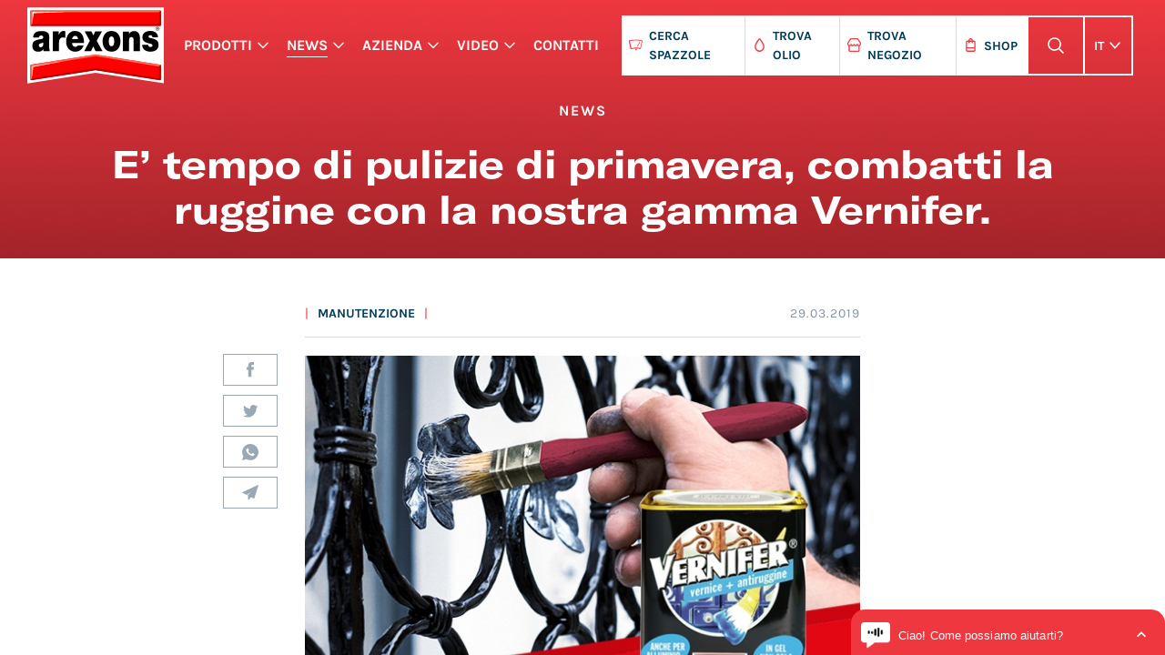

--- FILE ---
content_type: text/html; charset=utf-8
request_url: https://arexons.it/it/news/manutenzione/e-tempo-di-pulizie-di-primavera-combatti-la-ruggine-con-la-nostra-gamma-vernifer/
body_size: 14396
content:
<!DOCTYPE html><html lang="it"><head><meta charset="utf-8"/><meta content="IE=edge" http-equiv="X-UA-Compatible"/><meta content="width=device-width, initial-scale=1" name="viewport"/><title>E’ tempo di pulizie di primavera, combatti la ruggine con la nostra gamma Vernifer. - Manutenzione - News - Arexons</title><!-- for Google --><meta content="Oggi parliamo di Vernifer, il prodotto Arexons che è da sempre il miglior amico del ferro. Perché? Semplice. La ruggine, grande nemica di questo …" name="description"/><meta content="" name="keywords"/><meta content="©2026 Arexons" name="copyright"/><meta content="IO adv" name="author"/><meta content="index, follow" name="robots"/><meta content="EnS711TDw-rVaFVxmBsJub3-755mphNEy9j8wU_AUcQ" name="google-site-verification"/><!-- for Facebook --><meta content="website" property="og:type"/><meta content="https://arexons.it/it/news/manutenzione/e-tempo-di-pulizie-di-primavera-combatti-la-ruggine-con-la-nostra-gamma-vernifer/" property="og:url"/><meta content="E’ tempo di pulizie di primavera, combatti la ruggine con la nostra gamma Vernifer. - Manutenzione - News - Arexons" property="og:title"/><meta content="Oggi parliamo di Vernifer, il prodotto Arexons che è da sempre il miglior amico del ferro. Perché? Semplice. La ruggine, grande nemica di questo …" property="og:description"/><meta content="https://arexons.it/media/uploads/news/images/arexons-vernifer-blog.jpg" property="og:image"/><meta content="wjdd7sl429xgng4cu2afzu0lfn1eas" name="facebook-domain-verification"/><!-- for Twitter --><meta content="summary" name="twitter:card"/><meta content="https://arexons.it/it/news/manutenzione/e-tempo-di-pulizie-di-primavera-combatti-la-ruggine-con-la-nostra-gamma-vernifer/" name="twitter:url"/><meta content="E’ tempo di pulizie di primavera, combatti la ruggine con la nostra gamma Vernifer. - Manutenzione - News - Arexons" name="twitter:title"/><meta content="Oggi parliamo di Vernifer, il prodotto Arexons che è da sempre il miglior amico del ferro. Perché? Semplice. La ruggine, grande nemica di questo …" name="twitter:description"/><meta content="https://arexons.it/media/uploads/news/images/arexons-vernifer-blog.jpg" name="twitter:image"/><!-- for Browser & Device --><link href="/static/website/img/favicon/apple-touch-icon-57x57.778ddced5983.png" rel="apple-touch-icon" sizes="57x57"/><link href="/static/website/img/favicon/apple-touch-icon-114x114.3fd18bf19b62.png" rel="apple-touch-icon" sizes="114x114"/><link href="/static/website/img/favicon/apple-touch-icon-72x72.a86f9689b9e6.png" rel="apple-touch-icon" sizes="72x72"/><link href="/static/website/img/favicon/apple-touch-icon-144x144.34a985106ab3.png" rel="apple-touch-icon" sizes="144x144"/><link href="/static/website/img/favicon/apple-touch-icon-60x60.55e8e7cb85f6.png" rel="apple-touch-icon" sizes="60x60"/><link href="/static/website/img/favicon/apple-touch-icon-120x120.c9dc436a3bec.png" rel="apple-touch-icon" sizes="120x120"/><link href="/static/website/img/favicon/apple-touch-icon-76x76.1cfdca3060a5.png" rel="apple-touch-icon" sizes="76x76"/><link href="/static/website/img/favicon/apple-touch-icon-152x152.2419d17f72f1.png" rel="apple-touch-icon" sizes="152x152"/><link href="/static/website/img/favicon/favicon-196x196.719ce355d446.png" rel="icon" sizes="196x196" type="image/png"/><link href="/static/website/img/favicon/favicon-96x96.3f0d601057fb.png" rel="icon" sizes="96x96" type="image/png"/><link href="/static/website/img/favicon/favicon-32x32.f5ed9575ef86.png" rel="icon" sizes="32x32" type="image/png"/><link href="/static/website/img/favicon/favicon-16x16.b6ad1bd95bbc.png" rel="icon" sizes="16x16" type="image/png"/><link href="/static/website/img/favicon/favicon-128.a9560d846fdc.png" rel="icon" sizes="128x128" type="image/png"/><meta content="Arexons" name="application-name"/><meta content="#FFFFFF" name="msapplication-TileColor"/><meta content="/static/website/img/favicon/mstile-144x144.34a985106ab3.png" name="msapplication-TileImage"/><meta content="/static/website/img/favicon/mstile-70x70.a9560d846fdc.png" name="msapplication-square70x70logo"/><meta content="/static/website/img/favicon/mstile-150x150.9f608ae1a35a.png" name="msapplication-square150x150logo"/><meta content="/static/website/img/favicon/mstile-310x150.5ef50d2c1e36.png" name="msapplication-wide310x150logo"/><meta content="/static/website/img/favicon/mstile-310x310.92a991d76a41.png" name="msapplication-square310x310logo"/><!-- Headbar color on Chrome, Firefox OS, Opera and Vivaldi --><meta content="#EE373F" name="theme-color"/><!-- Bootstrap core CSS --><link href="/static/website/css/app.51bbd0463858.css" rel="stylesheet"/><!-- Preconnect --><link href="https://cdn.jsdelivr.net" rel="preconnect"/><!-- <link rel="preconnect" href="https://chatwit.intoowit.it" /> --><link href="https://use.fontawesome.com" rel="preconnect"/><!-- <link rel="preconnect" href="https://www.google-analytics.com" /> --><link href="https://arexons.it/it/news/manutenzione/e-tempo-di-pulizie-di-primavera-combatti-la-ruggine-con-la-nostra-gamma-vernifer/" rel="canonical"/><script>
          window.dataLayer = window.dataLayer || [];
          function gtag(){dataLayer.push(arguments);}

          gtag('consent', 'default', {
            'ad_storage': 'denied',
            'analytics_storage': 'denied',
            'functionality_storage': 'denied',
            'personalization_storage': 'denied',
            'security_storage': 'denied'
          });
        </script><!-- Load gtag.js or Tag Manager as normal, e.g.: --><script async="" src="https://www.googletagmanager.com/gtag/js?id=G-1H4ZNMQYCH">
        </script><script>
          window.dataLayer = window.dataLayer || [];
          function gtag(){dataLayer.push(arguments);}
          gtag('js', new Date());
          gtag('config', 'G-1H4ZNMQYCH');
        </script><link href="https://arexons.it/it/news/manutenzione/e-tempo-di-pulizie-di-primavera-combatti-la-ruggine-con-la-nostra-gamma-vernifer/" hreflang="it" rel="alternate"/><script type="application/ld+json">
        {
            "@context": "https://schema.org",
            "@type": "WebSite",
            "url": "https://arexons.it",
            "potentialAction": {
                "@type": "SearchAction",
                "target": "https://arexons.it/it/ricerca/?q={search_term}",
                "query-input": "required name=search_term"
            }
        }
        </script><script type="application/ld+json">
{
    "@context": "https://schema.org",
    "@type": "NewsArticle",
    "mainEntityOfPage": {
        "@type": "WebPage",
        "@id": "https://arexons.it/it/news/manutenzione/e-tempo-di-pulizie-di-primavera-combatti-la-ruggine-con-la-nostra-gamma-vernifer/"
    },
    "headline": "E’ tempo di pulizie di primavera, combatti la ruggine con la nostra gamma Vernifer.",
    "image": [
        "https://arexons.it/media/uploads/news/images/arexons-vernifer-blog.jpg"
    ],
    "datePublished": "2019-03-29",
    "dateModified": "2019-03-29",
    "author": {
        "@type": "Person",
        "name": "Arexons"
    },
    "publisher": {
        "@type": "Organization",
        "name": "Arexons",
        "logo": {
            "@type": "ImageObject",
            "url": "https://arexons.it/static/website/img/share-image.b224df3a5cbf.jpg"
        }
    },
    "description": "
Oggi parliamo di Vernifer, il prodotto Arexons che &egrave; da sempre il miglior amico del ferro. Perch&eacute;? Semplice. La ruggine, grande nemica di questo metallo, &egrave; il frutto della sua ossidazione. Quello dell&rsquo;arrugginimento un processo naturale che nasce dall&rsquo;esposizione all&rsquo;aria ed &egrave; l&rsquo;esempio pi&ugrave; comune di corrosione elettrochimica, nonch&eacute; uno dei pi&ugrave; pericolosi. Avete capito bene: pericoloso. Ha infatti il potere di danneggiare fortemente anche le strutture pi&ugrave; resistenti, se non manutenute a dovere. &Egrave; proprio per garantire uno stato perfetto del ferro che entra in gioco Vernifer, che unisce le propriet&agrave; di un ottimo smalto (copertura, lucentezza, gamma colori, protezione dalle intemperie) a quelle tipiche di un fondo antiruggine (protezione e inibizione dalla corrosione).
Le diverse tinte di Vernifer sono adatte anche per materiali diversi dal ferro (alluminio, legno, cemento) e hanno la consistenza di un gel morbido. Parliamo quindi di uno smalto brillante, coprente e lucido, estremamente facile da applicare, che non cola e permette anche ai meno esperti una stesura uniforme. Adatto a interni ed esterni.
Vernifer Tinte Metallizzate: diverse sfumature di grigio, un unico scopo: evitare la ruggine.
Vernifer Tinte Antichizzate: pensato in diversi colori in un effetto antichizzato.
Vernifer Tinte Satinate e Vernifer Tinte Brillanti: parola d&rsquo;ordine: colore! Non importa se desiderate una finitura satinata o lucida, questi formati sono pensati in un gran numero di colori, per andare incontro a tutte le vostre esigenze."
}
</script></head><body class=""><div class="layers-container"><div class="layer layer-nav theme-negative"><div class="layer-header"><header><nav class="navbar navbar-expand-md navbar-dark"><a class="navbar-brand" href="/it/" itemprop="name">Arexons</a><!-- menu desktop --><div class="navbar-menu navbar-menu--large"><div class="nav-item-list-wrapper nav-item-list-wrapper--primary"><ul class="nav-item-list nav-item-list--primary"><li class="nav-item nav-item--toggle"><!-- .active --><a class="nav-link collapsed" data-toggle="collapse" href="#prodotti-submenu-desktop">Prodotti</a></li><li class="nav-item nav-item--toggle active"><!-- .active --><a class="nav-link collapsed" data-toggle="collapse" href="#news-submenu-desktop">News</a></li><li class="nav-item nav-item--toggle"><!-- .active --><a class="nav-link collapsed" data-toggle="collapse" href="#azienda-submenu-desktop">Azienda</a></li><li class="nav-item nav-item--toggle"><!-- .active --><a class="nav-link collapsed" data-toggle="collapse" href="#video-submenu-desktop">Video</a></li><li class="nav-item"><a class="nav-link" href="/it/contatti/">Contatti</a></li></ul></div><div class="nav-item-list-wrapper nav-item-list-wrapper--secondary"><ul class="nav-item-list nav-item-list--secondary"><li class="nav-item nav-item--before-icon nav-item--wipers"><a class="nav-link" href="/it/cerca-spazzole/" rel="noopener" target="_blank">Cerca Spazzole</a></li><li class="nav-item nav-item--before-icon nav-item--oil"><a class="nav-link" href="/it/trova-olio/">Trova Olio</a></li><li class="nav-item nav-item--before-icon nav-item--store"><a class="nav-link" href="/it/trova-negozio/">Trova Negozio</a></li><li class="nav-item nav-item--before-icon nav-item--shop"><!-- <a class="nav-link" href="/it/shop/" target="_blank" rel="noopener">Shop</a> --><a class="nav-link" data-toggle="dropdown" href="/it/shop/" id="dropdown-shop" rel="noopener" target="_blank">Shop</a><div aria-labelledby="dropdown-shop" class="dropdown-menu dropdown-menu-left dropdown-menu--shop"><a class="dropdown-item" href="/it/shop/arexons-shop/" rel="noopener" target="_blank">Arexons Shop</a> <a class="dropdown-item" href="/it/shop/amazon/" rel="noopener" target="_blank">Amazon</a></div></li><li class="nav-item nav-item--special"><span class="nav-link nav-link--toggler-icon nav-link--search search-toggler"></span></li><li class="nav-item nav-item--special nav-item--toggle"><a class="nav-link" data-toggle="dropdown" href="#" id="dropdown-language-menu">it</a><div aria-labelledby="dropdown-language-menu" class="dropdown-menu dropdown-menu-right dropdown-menu--language"><a class="dropdown-item active" href="/i18n/setlang/?next=/it/news/manutenzione/e-tempo-di-pulizie-di-primavera-combatti-la-ruggine-con-la-nostra-gamma-vernifer/">it</a> <a class="dropdown-item" href="/i18n/setlang/?next=/en/news/maintenance/e-tempo-di-pulizie-di-primavera-combatti-la-ruggine-con-la-nostra-gamma-vernifer/">en</a> <a class="dropdown-item" href="/i18n/setlang/?next=/de/nachrichten/wartung/e-tempo-di-pulizie-di-primavera-combatti-la-ruggine-con-la-nostra-gamma-vernifer/">de</a> <a class="dropdown-item" href="/i18n/setlang/?next=/es/noticias/mantenimiento/e-tempo-di-pulizie-di-primavera-combatti-la-ruggine-con-la-nostra-gamma-vernifer/">es</a></div></li></ul></div></div><!-- menu mobile --><div class="navbar-buttons"><span class="navbar-buttons__element search-toggler search-toggler--icon"></span> <span class="navbar-buttons__element menu-toggler menu-toggler--icon"></span> <span class="navbar-buttons__element close-toggler close-toggler--icon"></span></div></nav></header></div><div class="layer-body"><div class="layer-content"><div class="navbar-search"><div class="container"><div class="row justify-content-center"><div class="col-12 col-sm-12 col-md-10 col-lg-6 col-xl-4"><h6 class="overlay__heading heading">Cerca nel sito</h6><form action="/it/ricerca/" class="form-row search-form overlay__search-form search-form" method="GET"><div class="col-10"><input class="form-control form-control--border search-form__input" name="q" placeholder="Di cosa hai bisogno?" type="search"/></div><div class="col"><button class="search-form__button" type="submit">Cerca</button></div></form><span class="overlay__close-button d-none d-xl-block"><a href="#">Chiudi</a></span></div></div></div></div><div class="navbar-menu navbar-menu--large"><div class="nav-item-list-wrapper nav-item-list-wrapper--primary"><div id="collapse-nav-desktop"><ul class="nav-item-list nav-item-list--primary"><li class="nav-item nav-item--toggle"><!-- .active --><div class="collapse collapse-megamenu" data-parent="#collapse-nav-desktop" id="prodotti-submenu-desktop"><div class="row"><div class="col-4 navbar-submenu__column"><span class="navbar-submenu__headline heading">Cura auto</span><p class="navbar-submenu__description">Una vasta scelta di prodotti per garantirvi una perfetta efficienza e protezione per l’auto.</p><ul class="nav-item-list block-grid-lg-2"><li class="nav-item"><a class="nav-link" href="/it/prodotti/cura-auto/car-care-pro/">Car Care PRO</a></li><li class="nav-item"><a class="nav-link" href="/it/prodotti/cura-auto/cura-e-manutenzione-auto/">Cura e Manutenzione Auto</a></li><li class="nav-item"><a class="nav-link" href="/it/prodotti/cura-auto/panni-e-spugne/">Panni e Spugne</a></li><li class="nav-item"><a class="nav-link" href="/it/prodotti/cura-auto/profumatori/">Profumatori</a></li><li class="nav-item"><a class="nav-link" href="/it/prodotti/cura-auto/liquidi-lavavetro-e-radiatori/">Liquidi Lavavetro e Radiatori</a></li><li class="nav-item"><a class="nav-link" href="/it/prodotti/cura-auto/additivi/">Additivi</a></li><li class="nav-item"><a class="nav-link" href="/it/prodotti/cura-auto/olio-motore/">Olio Motore</a></li><li class="nav-item"><a class="nav-link" href="/it/prodotti/cura-auto/ricambi-e-accessori/">Ricambi e Accessori</a></li><li class="nav-item"><a class="nav-link" href="/it/prodotti/cura-auto/lubrificante-multifunzione/">Lubrificante Multifunzione</a></li><li class="nav-item"><a class="nav-link" href="/it/prodotti/cura-auto/cura-e-manutenzione-auto-professionale/">Cura e Manutenzione Auto Professionale</a></li><li class="nav-item"><a class="nav-link" href="/it/prodotti/cura-auto/additivi-professionali/">Additivi Professionali</a></li><li class="nav-item"><a class="nav-link" href="/it/prodotti/cura-auto/olio-motore-e-grassi-professionali/">Olio Motore e Grassi Professionali</a></li><li class="nav-item"><a class="nav-link" href="/it/prodotti/cura-auto/carwash/">CarWash</a></li></ul></div><div class="col-4 navbar-submenu__column"><span class="navbar-submenu__headline heading">Manutenzione</span><p class="navbar-submenu__description">Una vasta scelta di prodotti per garantirvi ogni giorno il massimo comfort abitativo e lavorativo.</p><ul class="nav-item-list block-grid-lg-2"><li class="nav-item"><a class="nav-link" href="/it/prodotti/manutenzione/6in1/">6in1</a></li><li class="nav-item"><a class="nav-link" href="/it/prodotti/manutenzione/vernifer/">Vernifer</a></li><li class="nav-item"><a class="nav-link" href="/it/prodotti/manutenzione/ferox/">Ferox</a></li><li class="nav-item"><a class="nav-link" href="https://www.fulcron.it/" target="_blank">Fulcron</a></li><li class="nav-item"><a class="nav-link" href="/it/prodotti/manutenzione/trattamento-superfici/">Trattamento Superfici</a></li><li class="nav-item"><a class="nav-link" href="/it/prodotti/manutenzione/carta/">Carta</a></li><li class="nav-item"><a class="nav-link" href="/it/prodotti/manutenzione/guarnizioni-liquide/">Guarnizioni Liquide</a></li><li class="nav-item"><a class="nav-link" href="/it/prodotti/manutenzione/system/">System</a></li><li class="nav-item"><a class="nav-link" href="https://www.svitol.it" target="_blank">Svitol</a></li></ul></div><div class="col-4 navbar-submenu__column"><span class="navbar-submenu__headline heading">Agricolo</span><p class="navbar-submenu__description">Proteggi e mantieni i tuoi mezzi e macchinari, migliora le performance e falli durare più a lungo.</p><ul class="nav-item-list block-grid-lg-2"><li class="nav-item"><a class="nav-link" href="https://arexons.it/arexonsagri/" target="_blank">Scopri di più</a></li></ul></div></div></div></li><li class="nav-item nav-item--toggle"><!-- .active --><div class="collapse collapse-megamenu" data-parent="#collapse-nav-desktop" id="news-submenu-desktop"><div class="row"><div class="col-6 navbar-submenu__column"><span class="navbar-submenu__headline heading">News</span><p class="navbar-submenu__description">Rimani informato! Segui gli ultimi articoli di Arexons.</p><ul class="nav-item-list block-grid-lg-2"><li class="nav-item"><a class="nav-link" href="/it/news/cura-auto/">Cura Auto</a></li><li class="nav-item"><a class="nav-link" href="/it/news/press/">Press</a></li><li class="nav-item"><a class="nav-link" href="/it/news/azienda/">Azienda</a></li><li class="nav-item active"><a class="nav-link" href="/it/news/manutenzione/">Manutenzione</a></li><li class="nav-item"><a class="nav-link" href="/it/news/eventi/">Eventi</a></li><li class="nav-item"><a class="nav-link" href="/it/news/concorsi/">Concorsi</a></li><li class="nav-item"><a class="nav-link" href="/it/news/">Tutte le news</a></li></ul></div></div></div></li><li class="nav-item nav-item--toggle"><!-- .active --><div class="collapse collapse-megamenu" data-parent="#collapse-nav-desktop" id="azienda-submenu-desktop"><div class="row"><div class="col-6 navbar-submenu__column"><span class="navbar-submenu__headline heading">Azienda</span><p class="navbar-submenu__description">Dal 1925 una grande realtà italiana di successo, con prodotti che sono la storia della cura e della manutenzione dell'auto.</p><ul class="nav-item-list block-grid-lg-2"><li class="nav-item"><a class="nav-link" href="/it/azienda/company-profile/">Company profile</a></li><li class="nav-item"><a class="nav-link" href="/it/azienda/storia/">Storia</a></li><li class="nav-item"><a class="nav-link" href="/it/azienda/innovazione/">Innovazione</a></li><li class="nav-item"><a class="nav-link" href="/it/azienda/go-green/">Go Green</a></li><li class="nav-item"><a class="nav-link" href="/it/azienda/brands/">Brands</a></li></ul></div></div></div></li><li class="nav-item nav-item--toggle"><!-- .active --><div class="collapse collapse-megamenu" data-parent="#collapse-nav-desktop" id="video-submenu-desktop"><div class="row"><div class="col-6 navbar-submenu__column"><span class="navbar-submenu__headline heading">Video</span><p class="navbar-submenu__description">Segui i consigli degli esperti Arexons per utilizzare al meglio i prodotti oppure guarda la raccolta di spot televisivi che hanno fatto la storia della pubblicità in Italia.</p><ul class="nav-item-list block-grid-lg-2"><li class="nav-item"><a class="nav-link" href="/it/video/arexons-pro/">Arexons PRO</a></li><li class="nav-item"><a class="nav-link" href="/it/video/spot-digital/">Spot digital</a></li><li class="nav-item"><a class="nav-link" href="/it/video/manutenzione/">Manutenzione</a></li><li class="nav-item"><a class="nav-link" href="/it/video/spot-tv/">Spot TV</a></li><li class="nav-item"><a class="nav-link" href="/it/video/cura-auto/">Cura Auto</a></li></ul></div></div></div></li></ul></div></div></div><div class="navbar-menu navbar-menu--small"><div class="nav-item-list-wrapper nav-item-list-wrapper--primary"><div id="collapse-nav-mobile"><ul class="nav-item-list nav-item-list--primary"><li class="nav-item nav-item--toggle"><!-- .active --><a class="nav-link collapsed" data-toggle="collapse" href="#prodotti-submenu-mobile">Prodotti</a><div class="collapse" data-parent="#collapse-nav-mobile" id="prodotti-submenu-mobile"><div id="collapse-nav-prodotti-mobile"><ul class="nav-item-list"><li class="nav-item nav-item--toggle"><a class="nav-link collapsed" data-toggle="collapse" href="#prodotti-cura-auto-submenu-mobile">Cura auto</a><div class="collapse collapse-megamenu" data-parent="#collapse-nav-prodotti-mobile" id="prodotti-cura-auto-submenu-mobile"><div class="modulo modulo--row-elements-list modulo--row-sub-category-list"><ul class="elements-list"><li class="col"><div class="single-element single-element--sub-category"><a class="single-element__image" href="/it/prodotti/cura-auto/car-care-pro/"><img alt="Car Care PRO" class="lazyload" data-src="/media/uploads/products-categories/images/thumbnails/Arexons-Pro-thumb_P989FyT.jpg"/></a><div class="single-element__description"><h2 class="single-element__title"><a href="/it/prodotti/cura-auto/car-care-pro/">Car Care PRO</a></h2></div></div></li><li class="col"><div class="single-element single-element--sub-category"><a class="single-element__image" href="/it/prodotti/cura-auto/cura-e-manutenzione-auto/"><img alt="Cura e Manutenzione Auto" class="lazyload" data-src="/media/uploads/products-categories/images/thumbnails/cura_e_manutenzione_auto.jpg"/></a><div class="single-element__description"><h2 class="single-element__title"><a href="/it/prodotti/cura-auto/cura-e-manutenzione-auto/">Cura e Manutenzione Auto</a></h2></div></div></li><li class="col"><div class="single-element single-element--sub-category"><a class="single-element__image" href="/it/prodotti/cura-auto/panni-e-spugne/"><img alt="Panni e Spugne" class="lazyload" data-src="/media/uploads/products-categories/images/thumbnails/arexons-categoria-cura-auto-panni-spugne_6Pam8sk.jpg"/></a><div class="single-element__description"><h2 class="single-element__title"><a href="/it/prodotti/cura-auto/panni-e-spugne/">Panni e Spugne</a></h2></div></div></li><li class="col"><div class="single-element single-element--sub-category"><a class="single-element__image" href="/it/prodotti/cura-auto/profumatori/"><img alt="Profumatori" class="lazyload" data-src="/media/uploads/products-categories/images/thumbnails/Arexons-Profumatori_dOGU4I0.jpg"/></a><div class="single-element__description"><h2 class="single-element__title"><a href="/it/prodotti/cura-auto/profumatori/">Profumatori</a></h2></div></div></li><li class="col"><div class="single-element single-element--sub-category"><a class="single-element__image" href="/it/prodotti/cura-auto/liquidi-lavavetro-e-radiatori/"><img alt="Liquidi Lavavetro e Radiatori" class="lazyload" data-src="/media/uploads/products-categories/images/thumbnails/liquido_lavavetro_e_radiatori_1.jpg"/></a><div class="single-element__description"><h2 class="single-element__title"><a href="/it/prodotti/cura-auto/liquidi-lavavetro-e-radiatori/">Liquidi Lavavetro e Radiatori</a></h2></div></div></li><li class="col"><div class="single-element single-element--sub-category"><a class="single-element__image" href="/it/prodotti/cura-auto/additivi/"><img alt="Additivi" class="lazyload" data-src="/media/uploads/products-categories/images/thumbnails/arexons-categoria-cura-auto-additivi-auto_FFyg3VT.jpg"/></a><div class="single-element__description"><h2 class="single-element__title"><a href="/it/prodotti/cura-auto/additivi/">Additivi</a></h2></div></div></li><li class="col"><div class="single-element single-element--sub-category"><a class="single-element__image" href="/it/prodotti/cura-auto/olio-motore/"><img alt="Olio Motore" class="lazyload" data-src="/media/uploads/products-categories/images/thumbnails/olio-motore.jpg"/></a><div class="single-element__description"><h2 class="single-element__title"><a href="/it/prodotti/cura-auto/olio-motore/">Olio Motore</a></h2></div></div></li><li class="col"><div class="single-element single-element--sub-category"><a class="single-element__image" href="/it/prodotti/cura-auto/ricambi-e-accessori/"><img alt="Ricambi e Accessori" class="lazyload" data-src="/media/uploads/products-categories/images/thumbnails/arexons-categoria-cura-auto-ricambi-access_GIqDBSU.jpg"/></a><div class="single-element__description"><h2 class="single-element__title"><a href="/it/prodotti/cura-auto/ricambi-e-accessori/">Ricambi e Accessori</a></h2></div></div></li><li class="col"><div class="single-element single-element--sub-category"><a class="single-element__image" href="/it/prodotti/cura-auto/lubrificante-multifunzione/"><img alt="Lubrificante Multifunzione" class="lazyload" data-src="/media/uploads/products-categories/images/thumbnails/arexons-categoria-manutenzione-6in1-04_fhUtl9E.jpg"/></a><div class="single-element__description"><h2 class="single-element__title"><a href="/it/prodotti/cura-auto/lubrificante-multifunzione/">Lubrificante Multifunzione</a></h2></div></div></li><li class="col"><div class="single-element single-element--sub-category single-element--is-professional"><div class="professional-label">Dedicati ai<br/> <span class="professional-ribbon"><span class="professional-ribbon-label"><span class="professional-ribbon-label-text">Professionisti</span></span></span></div><a class="single-element__image" href="/it/prodotti/cura-auto/cura-e-manutenzione-auto-professionale/"><img alt="Cura e Manutenzione Auto Professionale" class="lazyload" data-src="/media/uploads/products-categories/images/thumbnails/arexons-categoria-cura-auto-manutenzione-p_lFG24jS.jpg"/></a><div class="single-element__description"><h2 class="single-element__title"><a href="/it/prodotti/cura-auto/cura-e-manutenzione-auto-professionale/">Cura e Manutenzione Auto Professionale</a></h2></div></div></li><li class="col"><div class="single-element single-element--sub-category single-element--is-professional"><div class="professional-label">Dedicati ai<br/> <span class="professional-ribbon"><span class="professional-ribbon-label"><span class="professional-ribbon-label-text">Professionisti</span></span></span></div><a class="single-element__image" href="/it/prodotti/cura-auto/additivi-professionali/"><img alt="Additivi Professionali" class="lazyload" data-src="/media/uploads/products-categories/images/thumbnails/arexons-cura-auto-additivi-professionisti_8KuWAYN.jpg"/></a><div class="single-element__description"><h2 class="single-element__title"><a href="/it/prodotti/cura-auto/additivi-professionali/">Additivi Professionali</a></h2></div></div></li><li class="col"><div class="single-element single-element--sub-category single-element--is-professional"><div class="professional-label">Dedicati ai<br/> <span class="professional-ribbon"><span class="professional-ribbon-label"><span class="professional-ribbon-label-text">Professionisti</span></span></span></div><a class="single-element__image" href="/it/prodotti/cura-auto/olio-motore-e-grassi-professionali/"><img alt="Olio Motore e Grassi Professionali" class="lazyload" data-src="/media/uploads/products-categories/images/thumbnails/olio-grassi-professionisti_RNjxigs.jpg"/></a><div class="single-element__description"><h2 class="single-element__title"><a href="/it/prodotti/cura-auto/olio-motore-e-grassi-professionali/">Olio Motore e Grassi Professionali</a></h2></div></div></li><li class="col"><div class="single-element single-element--sub-category"><a class="single-element__image" href="/it/prodotti/cura-auto/carwash/"><img alt="CarWash" class="lazyload" data-src="/media/uploads/products-categories/images/thumbnails/car_wash.jpg"/></a><div class="single-element__description"><h2 class="single-element__title"><a href="/it/prodotti/cura-auto/carwash/">CarWash</a></h2></div></div></li></ul></div></div></li><li class="nav-item nav-item--toggle"><a class="nav-link collapsed" data-toggle="collapse" href="#prodotti-manutenzione-submenu-mobile">Manutenzione</a><div class="collapse collapse-megamenu" data-parent="#collapse-nav-prodotti-mobile" id="prodotti-manutenzione-submenu-mobile"><div class="modulo modulo--row-elements-list modulo--row-sub-category-list"><ul class="elements-list"><li class="col"><div class="single-element single-element--sub-category"><a class="single-element__image" href="/it/prodotti/manutenzione/6in1/"><img alt="6in1" class="lazyload" data-src="/media/uploads/products-categories/images/thumbnails/arexons-categoria-manutenzione-6in1-04_URz_055X1Lz.jpg"/></a><div class="single-element__description"><h2 class="single-element__title"><a href="/it/prodotti/manutenzione/6in1/">6in1</a></h2></div></div></li><li class="col"><div class="single-element single-element--sub-category"><a class="single-element__image" href="/it/prodotti/manutenzione/vernifer/"><img alt="Vernifer" class="lazyload" data-src="/media/uploads/products-categories/images/thumbnails/arexons-categoria-manutenzione-vernifer_9eYjPxl.jpg"/></a><div class="single-element__description"><h2 class="single-element__title"><a href="/it/prodotti/manutenzione/vernifer/">Vernifer</a></h2></div></div></li><li class="col"><div class="single-element single-element--sub-category"><a class="single-element__image" href="/it/prodotti/manutenzione/ferox/"><img alt="Ferox" class="lazyload" data-src="/media/uploads/products-categories/images/thumbnails/arexons-categoria-manutenzione-ferox_AQrej_PJtQ5Jj.jpg"/></a><div class="single-element__description"><h2 class="single-element__title"><a href="/it/prodotti/manutenzione/ferox/">Ferox</a></h2></div></div></li><li class="col"><div class="single-element single-element--sub-category"><a class="single-element__image" href="https://www.fulcron.it/"><img alt="Fulcron" class="lazyload" data-src="/media/uploads/products-categories/images/thumbnails/arexons-categoria-manutenzione-fulcron-02_DdVIJAS.jpg"/></a><div class="single-element__description"><h2 class="single-element__title"><a href="https://www.fulcron.it/">Fulcron</a></h2></div></div></li><li class="col"><div class="single-element single-element--sub-category"><a class="single-element__image" href="/it/prodotti/manutenzione/trattamento-superfici/"><img alt="Trattamento Superfici" class="lazyload" data-src="/media/uploads/products-categories/images/thumbnails/arexons-categoria-manutenzione-trattamento_2zj9BHP.jpg"/></a><div class="single-element__description"><h2 class="single-element__title"><a href="/it/prodotti/manutenzione/trattamento-superfici/">Trattamento Superfici</a></h2></div></div></li><li class="col"><div class="single-element single-element--sub-category"><a class="single-element__image" href="/it/prodotti/manutenzione/carta/"><img alt="Carta" class="lazyload" data-src="/media/uploads/products-categories/images/thumbnails/arexons-categoria-manutenzione-lavamani-ca_bnmxHQl.jpg"/></a><div class="single-element__description"><h2 class="single-element__title"><a href="/it/prodotti/manutenzione/carta/">Carta</a></h2></div></div></li><li class="col"><div class="single-element single-element--sub-category single-element--is-professional"><div class="professional-label">Dedicati ai<br/> <span class="professional-ribbon"><span class="professional-ribbon-label"><span class="professional-ribbon-label-text">Professionisti</span></span></span></div><a class="single-element__image" href="/it/prodotti/manutenzione/guarnizioni-liquide/"><img alt="Guarnizioni Liquide" class="lazyload" data-src="/media/uploads/products-categories/images/thumbnails/arexons-categoria-manutenzione-guarnizioni_GV0Fm1N.jpg"/></a><div class="single-element__description"><h2 class="single-element__title"><a href="/it/prodotti/manutenzione/guarnizioni-liquide/">Guarnizioni Liquide</a></h2></div></div></li><li class="col"><div class="single-element single-element--sub-category single-element--is-professional"><div class="professional-label">Dedicati ai<br/> <span class="professional-ribbon"><span class="professional-ribbon-label"><span class="professional-ribbon-label-text">Professionisti</span></span></span></div><a class="single-element__image" href="/it/prodotti/manutenzione/system/"><img alt="System" class="lazyload" data-src="/media/uploads/products-categories/images/thumbnails/arexons-categoria-manutenzione-system_Hj2G_4AVcodx.jpg"/></a><div class="single-element__description"><h2 class="single-element__title"><a href="/it/prodotti/manutenzione/system/">System</a></h2></div></div></li><li class="col"><div class="single-element single-element--sub-category single-element--is-professional"><div class="professional-label">Dedicati ai<br/> <span class="professional-ribbon"><span class="professional-ribbon-label"><span class="professional-ribbon-label-text">Professionisti</span></span></span></div><a class="single-element__image" href="https://www.svitol.it"><img alt="Svitol" class="lazyload" data-src="/media/uploads/products-categories/images/thumbnails/arexons-manutenzione-prodotti-svitol.jpg"/></a><div class="single-element__description"><h2 class="single-element__title"><a href="https://www.svitol.it">Svitol</a></h2></div></div></li></ul></div></div></li><li class="nav-item"><a class="nav-link" href="https://arexons.it/arexonsagri/" target="_blank">Agricolo</a></li></ul></div></div></li><li class="nav-item nav-item--toggle active"><!-- .active --><a class="nav-link collapsed" data-toggle="collapse" href="#news-submenu-mobile">News</a><div class="collapse collapse-megamenu" data-parent="#collapse-nav-mobile" id="news-submenu-mobile"><ul class="nav-item-list block-grid-xs-1"><li class="nav-item"><a class="nav-link" href="/it/news/cura-auto/">Cura Auto</a></li><li class="nav-item"><a class="nav-link" href="/it/news/press/">Press</a></li><li class="nav-item"><a class="nav-link" href="/it/news/azienda/">Azienda</a></li><li class="nav-item active"><a class="nav-link" href="/it/news/manutenzione/">Manutenzione</a></li><li class="nav-item"><a class="nav-link" href="/it/news/eventi/">Eventi</a></li><li class="nav-item"><a class="nav-link" href="/it/news/concorsi/">Concorsi</a></li><li class="nav-item"><a class="nav-link" href="/it/news/">Tutte le news</a></li></ul></div></li><li class="nav-item nav-item--toggle"><!-- .active --><a class="nav-link collapsed" data-toggle="collapse" href="#azienda-submenu-mobile">Azienda</a><div class="collapse collapse-megamenu" data-parent="#collapse-nav-mobile" id="azienda-submenu-mobile"><ul class="nav-item-list block-grid-xs-1"><li class="nav-item"><a class="nav-link" href="/it/azienda/company-profile/">Company profile</a></li><li class="nav-item"><a class="nav-link" href="/it/azienda/storia/">Storia</a></li><li class="nav-item"><a class="nav-link" href="/it/azienda/innovazione/">Innovazione</a></li><li class="nav-item"><a class="nav-link" href="/it/azienda/go-green/">Go Green</a></li><li class="nav-item"><a class="nav-link" href="/it/azienda/brands/">Brands</a></li></ul></div></li><li class="nav-item nav-item--toggle"><!-- .active --><a class="nav-link collapsed" data-toggle="collapse" href="#video-submenu-mobile">Video</a><div class="collapse collapse-megamenu" data-parent="#collapse-nav-mobile" id="video-submenu-mobile"><ul class="nav-item-list block-grid-xs-1"><li class="nav-item"><a class="nav-link" href="/it/video/arexons-pro/">Arexons PRO</a></li><li class="nav-item"><a class="nav-link" href="/it/video/spot-digital/">Spot digital</a></li><li class="nav-item"><a class="nav-link" href="/it/video/manutenzione/">Manutenzione</a></li><li class="nav-item"><a class="nav-link" href="/it/video/spot-tv/">Spot TV</a></li><li class="nav-item"><a class="nav-link" href="/it/video/cura-auto/">Cura Auto</a></li></ul></div></li><li class="nav-item"><a class="nav-link" href="/it/contatti/">Contatti</a></li></ul></div></div><div class="nav-item-list-wrapper nav-item-list-wrapper--secondary"><ul class="nav-item-list nav-item-list--secondary"><li class="nav-item nav-item--before-icon nav-item--wipers"><a class="nav-link" href="/it/cerca-spazzole/" rel="noopener" target="_blank">Cerca Spazzole</a></li><li class="nav-item nav-item--before-icon nav-item--oil"><a class="nav-link" href="/it/trova-olio/">Trova Olio</a></li><li class="nav-item nav-item--before-icon nav-item--store"><a class="nav-link" href="/it/trova-negozio/">Trova Negozio</a></li><li class="nav-item nav-item--before-icon nav-item--shop"><a class="nav-link" href="/it/shop/arexons-shop/" rel="noopener" target="_blank">Shop <span class="font-weight-normal text-danger">/</span> Arexons Shop</a></li><li class="nav-item nav-item--before-icon nav-item--shop"><a class="nav-link" href="/it/shop/amazon/" rel="noopener" target="_blank">Shop <span class="font-weight-normal text-danger">/</span> Amazon</a></li></ul></div></div></div></div></div><div class="layer layer-main-content theme-negative"><div class="layer-body"><div class="layer-content"><div class="content-wrapper"><!--  .layer-align .layer-align--center-center --><div><main><div class="modulo modulo--top-page modulo--top-page--color" style=""><div class="container"><div class="row justify-content-center"><div class="col-12 col-md-10"><p class="subtitle">News</p><h1 class="heading">E’ tempo di pulizie di primavera, combatti la ruggine con la nostra gamma Vernifer.</h1><div class="row justify-content-center"><div class="col-12 col-md-8"></div></div></div></div></div><div class="scroll-to-button"></div></div><div class="modulo modulo--article-detail"><div class="container-fluid"><div class="row"><div class="d-sm-none"><div class="share-icon-list-wrapper"><a class="share-icon share-icon--show d-md-none" href="#">Condividi</a><ul class="share-icon-list"><li><a class="share-icon share-icon--facebook" href="https://www.facebook.com/sharer/sharer.php?u=https%3A%2F%2Farexons.it%2Fit%2Fnews%2Fmanutenzione%2Fe-tempo-di-pulizie-di-primavera-combatti-la-ruggine-con-la-nostra-gamma-vernifer%2F" rel="noopener" target="_blank">Facebook</a></li><li><a class="share-icon share-icon--twitter" href="https://twitter.com/intent/tweet?url=https%3A%2F%2Farexons.it%2Fit%2Fnews%2Fmanutenzione%2Fe-tempo-di-pulizie-di-primavera-combatti-la-ruggine-con-la-nostra-gamma-vernifer%2F&amp;text=E%E2%80%99%20tempo%20di%20pulizie%20di%20primavera%2C%20combatti%20la%20ruggine%20con%20la%20nostra%20gamma%20Vernifer." rel="noopener" target="_blank">Twitter</a></li><li><a class="share-icon share-icon--whatsapp" href="whatsapp://send?text=E%E2%80%99%20tempo%20di%20pulizie%20di%20primavera%2C%20combatti%20la%20ruggine%20con%20la%20nostra%20gamma%20Vernifer.%0Ahttps%3A%2F%2Farexons.it%2Fit%2Fnews%2Fmanutenzione%2Fe-tempo-di-pulizie-di-primavera-combatti-la-ruggine-con-la-nostra-gamma-vernifer%2F" rel="noopener" target="_blank">Whatsapp</a></li><li><a class="share-icon share-icon--email" href="mailto:?subject=E%E2%80%99%20tempo%20di%20pulizie%20di%20primavera%2C%20combatti%20la%20ruggine%20con%20la%20nostra%20gamma%20Vernifer.&amp;body=https%3A%2F%2Farexons.it%2Fit%2Fnews%2Fmanutenzione%2Fe-tempo-di-pulizie-di-primavera-combatti-la-ruggine-con-la-nostra-gamma-vernifer%2F" rel="noopener" target="_blank">Email</a></li></ul></div></div><div class="col-md-1 offset-lg-1 offset-xl-2 d-none d-sm-block"><div class="share-icon-list-wrapper"><a class="share-icon share-icon--show d-md-none" href="#">Condividi</a><ul class="share-icon-list"><li><a class="share-icon share-icon--facebook" href="https://www.facebook.com/sharer/sharer.php?u=https%3A%2F%2Farexons.it%2Fit%2Fnews%2Fmanutenzione%2Fe-tempo-di-pulizie-di-primavera-combatti-la-ruggine-con-la-nostra-gamma-vernifer%2F" rel="noopener" target="_blank">Facebook</a></li><li><a class="share-icon share-icon--twitter" href="https://twitter.com/intent/tweet?url=https%3A%2F%2Farexons.it%2Fit%2Fnews%2Fmanutenzione%2Fe-tempo-di-pulizie-di-primavera-combatti-la-ruggine-con-la-nostra-gamma-vernifer%2F&amp;text=E%E2%80%99%20tempo%20di%20pulizie%20di%20primavera%2C%20combatti%20la%20ruggine%20con%20la%20nostra%20gamma%20Vernifer." rel="noopener" target="_blank">Twitter</a></li><li><a class="share-icon share-icon--whatsapp" href="whatsapp://send?text=E%E2%80%99%20tempo%20di%20pulizie%20di%20primavera%2C%20combatti%20la%20ruggine%20con%20la%20nostra%20gamma%20Vernifer.%0Ahttps%3A%2F%2Farexons.it%2Fit%2Fnews%2Fmanutenzione%2Fe-tempo-di-pulizie-di-primavera-combatti-la-ruggine-con-la-nostra-gamma-vernifer%2F" rel="noopener" target="_blank">Whatsapp</a></li><li><a class="share-icon share-icon--email" href="mailto:?subject=E%E2%80%99%20tempo%20di%20pulizie%20di%20primavera%2C%20combatti%20la%20ruggine%20con%20la%20nostra%20gamma%20Vernifer.&amp;body=https%3A%2F%2Farexons.it%2Fit%2Fnews%2Fmanutenzione%2Fe-tempo-di-pulizie-di-primavera-combatti-la-ruggine-con-la-nostra-gamma-vernifer%2F" rel="noopener" target="_blank">Email</a></li></ul></div></div><div class="col-sm-10 col-lg-8 col-xl-6 offset-sm-1 offset-md-0"><div class="single-element__info-bar"><p class="single-element__info-bar-category">Manutenzione</p><p class="single-element__info-bar-date">29.03.2019</p></div><div class="single-element single-element--single-image"><p><img alt="E’ tempo di pulizie di primavera, combatti la ruggine con la nostra gamma Vernifer." class="img-fluid lazyload" data-src="/media/uploads/news/images/arexons-vernifer-blog.jpg"/></p></div><div class="single-element single-element--paragraph"><p><br/> Oggi parliamo di Vernifer, il prodotto Arexons che è da sempre il miglior amico del ferro. Perché? Semplice. La ruggine, grande nemica di questo metallo, è il frutto della sua ossidazione. Quello dell’arrugginimento un processo naturale che nasce dall’esposizione all’aria ed è l’esempio più comune di corrosione elettrochimica, nonché uno dei più pericolosi. Avete capito bene: pericoloso. Ha infatti il potere di danneggiare fortemente anche le strutture più resistenti, se non manutenute a dovere. È proprio per garantire uno stato perfetto del ferro che entra in gioco Vernifer, che unisce le proprietà di un ottimo smalto (copertura, lucentezza, gamma colori, protezione dalle intemperie) a quelle tipiche di un fondo antiruggine (protezione e inibizione dalla corrosione).<br/> Le diverse tinte di Vernifer sono adatte anche per materiali diversi dal ferro (alluminio, legno, cemento) e hanno la consistenza di un gel morbido. Parliamo quindi di uno smalto brillante, coprente e lucido, estremamente facile da applicare, che non cola e permette anche ai meno esperti una stesura uniforme. Adatto a interni ed esterni.<br/> <strong>Vernifer Tinte Metallizzate</strong>: diverse sfumature di grigio, un unico scopo: evitare la ruggine.<br/> <strong>Vernifer Tinte Antichizzate</strong>: pensato in diversi colori in un effetto antichizzato.<br/> <strong>Vernifer Tinte Satinate e Vernifer Tinte Brillanti</strong>: parola d’ordine: colore! Non importa se desiderate una finitura satinata o lucida, questi formati sono pensati in un gran numero di colori, per andare incontro a tutte le vostre esigenze.</p></div><div class="single-element single-element--single-image"><p><a href="/it/prodotti/manutenzione/vernifer/"><img alt="Vernifer" class="img-fluid lazyload" data-src="/media/uploads/products-categories/images/arexons-categoria-manutenzione-vernifer.jpg"/></a></p></div><div class="single-element single-element--paragraph"><p><br/> Esistono altre formulazioni di Vernifer, ognuna con le sue peculiarità, legate al calore e resistenti a diverse temperature.<br/> Vernifer Caloriferi. Il grande classico. È una vernice inodore a base acqua, perfetta per i termosifoni. Non ingiallisce, resiste a urti e graffi. Se desiderate dare un tocco di colore ai vostri caloriferi, nessun problema: la base bianca può essere miscelata con i coloranti universali.<br/> Vernifer Alta Temperatura. Entra in gioco quando le temperature si alzano: in un unico prodotto protezione e finitura di strutture metalliche sottoposte ad alte temperature. Resiste fino a 400°C. Stufe, forni e tutti gli altri oggetti in ferro saranno sempre in condizioni perfette.<br/> Come potete vedere, Vernifer si adatta a un gran numero di situazioni, volte sempre a un proposito: proteggere il ferro dalla ruggine e, contemporaneamente, donargli uno smalto durevole e uniforme, di primissima qualità.<br/> Alle già straordinarie capacità di Vernifer, Arexons ha voluto associare un concorso: acquistandone una confezione da 750 ml potrete ottenere un buono carburante elettronico da 10 euro. Come fare? Semplice. Iscrivetevi sul sito www.fairifornimentoconvernifer.it,  attivate il vostro profilo tramite la mail di conferma ricevuta e accedetevi. Caricate quindi i dati e una foto dello scontrino, il codice rinvenuto sul prodotto acquistato e confermate ulteriormente la registrazione. Entro i dieci giorni seguenti una nuova e-mail vi comunicherà l’esito della vostra partecipazione. Se avrete fatto tutto correttamente, riceverete il buono da 10 euro. Non preoccuparti: il premio è certo!</p></div><div class="single-element single-element--single-image"><p><img alt="E’ tempo di pulizie di primavera, combatti la ruggine con la nostra gamma Vernifer. - Immagine #2" class="img-fluid lazyload" data-src="/media/uploads/news/images/VERNIFER_BannerWeb1.jpg"/></p></div></div></div></div></div><div class="modulo modulo--row-elements-list modulo--news-elements-list modulo--line-bg modulo--blue-bg modulo--no-margin"><div class="container"><div class="row"><div class="col"><p class="subtitle">News</p><h2 class="heading">Le ultime da Arexons</h2></div></div></div><ul class="elements-list"><li class="col col-md-6 col-lg-3"><div class="single-element single-element--article"><div class="single-element__info-bar"><p class="single-element__info-bar-category">Manutenzione</p><p class="single-element__info-bar-date">27.07.2020</p></div><a class="single-element__image" href="/it/news/manutenzione/vernifer-by-arexons/"><img alt="Vernifer by Arexons" class="lazyload" data-src="/media/uploads/news/images/thumbnails/arexons-gamma-vernifer-small_MKmFmzB.jpg"/></a><h2 class="single-element__title"><a href="/it/news/manutenzione/vernifer-by-arexons/">Vernifer by Arexons</a></h2><ul class="single-element__cta-list"><li><a class="btn btn-primary btn-sm" href="/it/news/manutenzione/vernifer-by-arexons/">Scopri di più</a></li></ul></div></li><li class="col col-md-6 col-lg-3"><div class="single-element single-element--article"><div class="single-element__info-bar"><p class="single-element__info-bar-category">Manutenzione</p><p class="single-element__info-bar-date">26.07.2019</p></div><a class="single-element__image" href="/it/news/manutenzione/fulcron-e-la-risposta-di-arexons-a-ogni-esigenza-in-termini-di-pulizia/"><img alt="Fulcron è la risposta di Arexons a ogni esigenza in termini di pulizia" class="lazyload" data-src="/media/uploads/news/images/thumbnails/arexons-blog-01.jpg"/></a><h2 class="single-element__title"><a href="/it/news/manutenzione/fulcron-e-la-risposta-di-arexons-a-ogni-esigenza-in-termini-di-pulizia/">Fulcron è la risposta di Arexons a ogni esigenza in termini di pulizia</a></h2><ul class="single-element__cta-list"><li><a class="btn btn-primary btn-sm" href="/it/news/manutenzione/fulcron-e-la-risposta-di-arexons-a-ogni-esigenza-in-termini-di-pulizia/">Scopri di più</a></li></ul></div></li><li class="col col-md-6 col-lg-3"><div class="single-element single-element--article"><div class="single-element__info-bar"><p class="single-element__info-bar-category">Manutenzione</p><p class="single-element__info-bar-date">17.05.2019</p></div><a class="single-element__image" href="/it/news/manutenzione/arexons-guarnizioni-liquide/"><img alt="Arexons Guarnizioni Liquide" class="lazyload" data-src="/media/uploads/news/images/thumbnails/Arexons_Guarnizioni_liquide_uI0Pb6L.jpg"/></a><h2 class="single-element__title"><a href="/it/news/manutenzione/arexons-guarnizioni-liquide/">Arexons Guarnizioni Liquide</a></h2><ul class="single-element__cta-list"><li><a class="btn btn-primary btn-sm" href="/it/news/manutenzione/arexons-guarnizioni-liquide/">Scopri di più</a></li></ul></div></li><li class="col col-md-6 col-lg-3"><div class="single-element single-element--article"><div class="single-element__info-bar"><p class="single-element__info-bar-category">Manutenzione</p><p class="single-element__info-bar-date">22.05.2018</p></div><a class="single-element__image" href="/it/news/manutenzione/arexons-rinnova-fanali-e-luce-fu/"><img alt="Arexons rinnova fanali e luce fu!" class="lazyload" data-src="/media/uploads/news/images/thumbnails/Arexons_-rinnova-fanali_ZdspZpg.jpg"/></a><h2 class="single-element__title"><a href="/it/news/manutenzione/arexons-rinnova-fanali-e-luce-fu/">Arexons rinnova fanali e luce fu!</a></h2><ul class="single-element__cta-list"><li><a class="btn btn-primary btn-sm" href="/it/news/manutenzione/arexons-rinnova-fanali-e-luce-fu/">Scopri di più</a></li></ul></div></li></ul></div></main><footer><div class="upper-footer"><div class="container"><div class="row"><div class="col-md-12 col-lg-5 col-xl-3"><div class="footer-box footer-box--contatti"><div class="row"><div class="col-lg-3"><span class="arexons-logo">Arexons</span></div><div class="col-lg-9"><p class="footer-box__title footer-box__title--separator">AREXONS S.p.A.</p><p>Sede legale: <br/>Via Antica di Cassano 23, 20063 Cernusco sul Naviglio (MI)<br/><br/> Partita IVA e CF: 09728360968 <br/> N° REA: 2110192</p><p>Ufficio del Registro delle Imprese di Milano<br/> PEC: <a class="footer-box__link" href="mailto:arexons@legalmail.it">arexons@legalmail.it</a></p></div></div></div></div><div class="col-sm-6 col-lg-3 col-xl-2 offset-lg-1"><div class="footer-box"><div class="row"><div class="col-3"><div class="footer-box__icon"><span class="governance-icon"></span></div></div><div class="col-9"><p class="footer-box__title">Governance</p><p><span class="d-none d-sm-block">Modello ex D. L. 231/2001</span> <a class="footer-box__cta" href="/it/governance/">Leggi di più</a></p></div></div></div></div><div class="col-sm-6 col-lg-3 col-xl-2"><div class="footer-box"><div class="row"><div class="col-3"><div class="footer-box__icon"><span class="ambiente-icon"></span></div></div><div class="col-9"><p class="footer-box__title">Politiche QHSE, Sorveglianza, DPI e sugli Abusi di sostanze</p><p><span class="d-none d-sm-block">L'impegno di Arexons per la salute, la sicurezza e l'ambiente.</span> <a class="footer-box__cta footer-box__cta--download" download="" href="/media/uploads/documents/Politiche_Arexons__Ne3kcQj.pdf" target="_blank">Scarica</a></p></div></div></div></div><div class="col-md-6 col-lg-5 col-xl-2"><div class="footer-box text-center"><div class="row align-items-center"><!--
                            <div class="col-6 col-md-6 col-xl-12">
                                <p><a href="/it/azienda/go-green/" target="_blank" rel="noopener"><img src="/static/website/img/arexons-gogreen-logo-footer.edb1f3e7dd90.png" class="img-fluid" alt="Arexons Gogreen" loading="lazy"></a></p>
                            </div>
                            --><div class="col-6 col-md-6 col-xl-12"><p class="mb-4"><a download="" href="/static/website/pdf/arexons-certification-it.0b5ba6402718.pdf" target="_blank"><img alt="ISO 9001 ISO 14001 OHSAS 18001" class="img-fluid" loading="lazy" src="/static/website/img/iso-9001-logo.fa601e371599.png"/></a></p></div><div class="col-6 col-md-6 col-xl-12"><p class="mb-4"><a href="https://responsiblecare.americanchemistry.com/" rel="noopener" target="_blank"><img alt="Responsible Care" class="img-fluid" loading="lazy" src="/static/website/img/responsible-care-logo.87ec71fb1307.png"/></a></p></div><div class="col-6 col-md-6 col-xl-12"><p class="mb-0"><img alt="Ecovadis 2023" class="img-fluid" height="80" loading="lazy" src="/static/website/img/homepage-footer-ecovadis-2025.ea7fd29144df.png" width="80"/></p></div></div></div></div><div class="col-md-6 col-lg-7 col-xl-2"><div class="footer-box footer-box--social"><p class="footer-box__title footer-box__title--uppercase">Seguici su</p><ul class="social-list"><li><a class="social-list__button social-list__button--facebook" href="https://www.facebook.com/ArexonsItaliaOfficial/" rel="noopener" target="_blank">Facebook</a></li><li><a class="social-list__button social-list__button--instagram" href="https://www.instagram.com/arexonsofficial/" rel="noopener" target="_blank">Instagram</a></li><li><a class="social-list__button social-list__button--youtube" href="https://www.youtube.com/channel/UCLfezBfNAxu2DBZ4Fw4jC7w" rel="noopener" target="_blank">Youtube</a></li><li><a class="social-list__button social-list__button--linkedin" href="https://it.linkedin.com/company/arexonsitalia" rel="noopener" target="_blank">LinkedIn</a></li><li><a class="social-list__button social-list__button--tiktok" href="https://www.tiktok.com/@arexons_italia_official" target="_blank">TikTok</a></li></ul></div></div></div></div></div><div class="container"><div class="row"><div class="col"><div class="central-footer"><ul class="product-map-list block-grid-sm-3 block-grid-md-4 block-grid-lg-6"><li class=""><a href="/it/prodotti/cura-auto/car-care-pro/">Car Care PRO</a><ul><li class=""><a href="/it/prodotti/cura-auto/car-care-pro/prelavaggio/">Prelavaggio</a></li><li class=""><a href="/it/prodotti/cura-auto/car-care-pro/lavaggio/">Lavaggio</a></li><li class=""><a href="/it/prodotti/cura-auto/car-care-pro/lucidatura/">Lucidatura</a></li><li class=""><a href="/it/prodotti/cura-auto/car-care-pro/rifinitura/">Rifinitura</a></li><li class=""><a href="/it/prodotti/cura-auto/car-care-pro/hardware/">Hardware</a></li></ul></li><li class=""><a href="/it/prodotti/cura-auto/cura-e-manutenzione-auto/">Cura e Manutenzione Auto</a><ul><li class=""><a href="/it/prodotti/cura-auto/cura-e-manutenzione-auto/detergenti-interno/">Detergenti Interno</a></li><li class=""><a href="/it/prodotti/cura-auto/cura-e-manutenzione-auto/detergenti-esterno/">Detergenti Esterno</a></li><li class=""><a href="/it/prodotti/cura-auto/cura-e-manutenzione-auto/lucidanti/">Lucidanti</a></li><li class=""><a href="/it/prodotti/cura-auto/cura-e-manutenzione-auto/riparazione/">Riparazione</a></li><li class=""><a href="/it/prodotti/cura-auto/cura-e-manutenzione-auto/invernali/">Invernali</a></li><li class=""><a href="/it/prodotti/cura-auto/cura-e-manutenzione-auto/antipioggia/">Antipioggia</a></li></ul></li><li class=""><a href="/it/prodotti/cura-auto/panni-e-spugne/">Panni e Spugne</a><ul><li class=""><a href="/it/prodotti/cura-auto/panni-e-spugne/pelli-naturali-e-sintetici/">Pelli Naturali e Sintetici</a></li><li class=""><a href="/it/prodotti/cura-auto/panni-e-spugne/panni-imbevuti/">Panni Imbevuti</a></li><li class=""><a href="/it/prodotti/cura-auto/panni-e-spugne/panni-in-microfibra/">Panni in Microfibra</a></li><li class=""><a href="/it/prodotti/cura-auto/panni-e-spugne/spugne-e-ovatta/">Spugne e Ovatta</a></li></ul></li><li class=""><a href="/it/prodotti/cura-auto/profumatori/">Profumatori</a><ul><li class=""><a href="/it/prodotti/cura-auto/profumatori/per-specchietto-retrovisore/">Per Specchietto Retrovisore</a></li><li class=""><a href="/it/prodotti/cura-auto/profumatori/per-bocchetta-di-aereazione/">Per Bocchetta di Aereazione</a></li><li class=""><a href="/it/prodotti/cura-auto/profumatori/spray-per-abitacolo/">Spray per Abitacolo</a></li></ul></li><li class=""><a href="/it/prodotti/cura-auto/liquidi-lavavetro-e-radiatori/">Liquidi Lavavetro e Radiatori</a><ul><li class=""><a href="/it/prodotti/cura-auto/liquidi-lavavetro-e-radiatori/liquidi-vaschetta-pronto-uso/">Liquidi Vaschetta Pronto Uso</a></li><li class=""><a href="/it/prodotti/cura-auto/liquidi-lavavetro-e-radiatori/liquidi-vaschetta-concentrato/">Liquidi Vaschetta Concentrato</a></li><li class=""><a href="/it/prodotti/cura-auto/liquidi-lavavetro-e-radiatori/liquidi-radiatore/">Liquidi Radiatore</a></li><li class=""><a href="/it/prodotti/cura-auto/liquidi-lavavetro-e-radiatori/rolin-liquidi-radiatori/">Rolin Liquidi Radiatori</a></li></ul></li><li class=""><a href="/it/prodotti/cura-auto/additivi/">Additivi</a><ul><li class=""><a href="/it/prodotti/cura-auto/additivi/benzina/">Benzina</a></li><li class=""><a href="/it/prodotti/cura-auto/additivi/diesel/">Diesel</a></li><li class=""><a href="/it/prodotti/cura-auto/additivi/gpl/">GPL</a></li><li class=""><a href="/it/prodotti/cura-auto/additivi/adblue-r/">AdBlue®</a></li></ul></li><li class=""><a href="/it/prodotti/cura-auto/olio-motore/">Olio Motore</a><ul><li class=""><a href="/it/prodotti/cura-auto/olio-motore/auto/">Auto</a></li><li class=""><a href="/it/prodotti/cura-auto/olio-motore/moto/">Moto</a></li></ul></li><li class=""><a href="/it/prodotti/cura-auto/ricambi-e-accessori/">Ricambi e Accessori</a><ul><li class=""><a href="/it/prodotti/cura-auto/ricambi-e-accessori/batterie-auto/">Batterie Auto</a></li><li class=""><a href="/it/prodotti/cura-auto/ricambi-e-accessori/spazzole-tergicristallo/">Spazzole Tergicristallo</a></li><li class=""><a href="/it/prodotti/cura-auto/ricambi-e-accessori/guanti/">Guanti</a></li></ul></li><li class=""><a href="/it/prodotti/cura-auto/lubrificante-multifunzione/">Lubrificante Multifunzione</a><ul><li class=""><a href="/it/prodotti/cura-auto/lubrificante-multifunzione/6in1-arexons/">6in1 Arexons</a></li><li class=""><a href="/it/prodotti/cura-auto/lubrificante-multifunzione/yes/">Yes</a></li></ul></li><li class=""><a href="/it/prodotti/cura-auto/cura-e-manutenzione-auto-professionale/">Cura e Manutenzione Auto Professionale</a><ul><li class=""><a href="/it/prodotti/cura-auto/cura-e-manutenzione-auto-professionale/manutenzione-e-riparazione/">Manutenzione e Riparazione</a></li><li class=""><a href="/it/prodotti/cura-auto/cura-e-manutenzione-auto-professionale/turafalle/">Turafalle</a></li><li class=""><a href="/it/prodotti/cura-auto/cura-e-manutenzione-auto-professionale/carrozzeria/">Carrozzeria</a></li><li class=""><a href="/it/prodotti/cura-auto/cura-e-manutenzione-auto-professionale/liquidi-freni/">Liquidi Freni</a></li><li class=""><a href="/it/prodotti/cura-auto/cura-e-manutenzione-auto-professionale/guarnizioni-liquide/">Guarnizioni Liquide</a></li></ul></li><li class=""><a href="/it/prodotti/cura-auto/additivi-professionali/">Additivi Professionali</a><ul><li class=""><a href="/it/prodotti/cura-auto/additivi-professionali/benzina/">Benzina</a></li><li class=""><a href="/it/prodotti/cura-auto/additivi-professionali/diesel/">Diesel</a></li><li class=""><a href="/it/prodotti/cura-auto/additivi-professionali/olio/">Olio</a></li><li class=""><a href="/it/prodotti/cura-auto/additivi-professionali/adblue-r/">AdBlue®</a></li><li class=""><a href="/it/prodotti/cura-auto/additivi-professionali/gpl/">GPL</a></li><li class=""><a href="/it/prodotti/cura-auto/additivi-professionali/radiatori/">Radiatori</a></li></ul></li><li class=""><a href="/it/prodotti/cura-auto/olio-motore-e-grassi-professionali/">Olio Motore e Grassi Professionali</a><ul><li class=""><a href="/it/prodotti/cura-auto/olio-motore-e-grassi-professionali/auto/">Auto</a></li><li class=""><a href="/it/prodotti/cura-auto/olio-motore-e-grassi-professionali/moto/">Moto</a></li><li class=""><a href="/it/prodotti/cura-auto/olio-motore-e-grassi-professionali/truck/">Truck</a></li><li class=""><a href="/it/prodotti/cura-auto/olio-motore-e-grassi-professionali/cambio-automatico/">Cambio automatico</a></li><li class=""><a href="/it/prodotti/cura-auto/olio-motore-e-grassi-professionali/cambio-manuale-e-assale-posteriore/">Cambio manuale e assale posteriore</a></li><li class=""><a href="/it/prodotti/cura-auto/olio-motore-e-grassi-professionali/hydro/">Hydro</a></li><li class=""><a href="/it/prodotti/cura-auto/olio-motore-e-grassi-professionali/agricoli/">Agricoli</a></li><li class=""><a href="/it/prodotti/cura-auto/olio-motore-e-grassi-professionali/grassi/">Grassi</a></li><li class=""><a href="/it/prodotti/cura-auto/olio-motore-e-grassi-professionali/marino/">Marino</a></li></ul></li><li class=""><a href="/it/prodotti/cura-auto/carwash/">CarWash</a><ul><li class=""><a href="/it/prodotti/cura-auto/carwash/lavaggio/">Lavaggio</a></li><li class=""><a href="/it/prodotti/cura-auto/carwash/post-lavaggio/">Post-lavaggio</a></li><li class=""><a href="/it/prodotti/cura-auto/carwash/pre-lavaggio/">Pre-lavaggio</a></li><li class=""><a href="/it/prodotti/cura-auto/carwash/specialties-lavaggio/">Specialties lavaggio</a></li></ul></li><li class=""><a href="/it/prodotti/manutenzione/6in1/">6in1</a><ul><li class=""><a href="/it/prodotti/manutenzione/6in1/6in1-arexons/">6in1 Arexons</a></li><li class=""><a href="/it/prodotti/manutenzione/6in1/6in1-help/">6in1 Help</a></li><li class=""><a href="/it/prodotti/manutenzione/6in1/lubrificanti/">Lubrificanti</a></li></ul></li><li class=""><a href="/it/prodotti/manutenzione/vernifer/">Vernifer</a><ul><li class=""><a href="/it/prodotti/manutenzione/vernifer/vernifer-vernice-antiruggine/">Vernifer Vernice Antiruggine</a></li><li class=""><a href="/it/prodotti/manutenzione/vernifer/vernifer-alta-temperatura/">Vernifer Alta Temperatura</a></li><li class=""><a href="/it/prodotti/manutenzione/vernifer/vernifer-caloriferi/">Vernifer Caloriferi</a></li><li class=""><a href="/it/prodotti/manutenzione/vernifer/by-vernifer/">By Vernifer</a></li><li class=""><a href="/it/prodotti/manutenzione/vernifer/vernifer-1-x-tutti/">Vernifer 1 x Tutti</a></li></ul></li><li class=""><a href="/it/prodotti/manutenzione/ferox/">Ferox</a><ul><li class=""><a href="/it/prodotti/manutenzione/ferox/ferox-il-convertiruggine/">Ferox il Convertiruggine</a></li><li class=""><a href="/it/prodotti/manutenzione/ferox/ferox-fondi/">Ferox Fondi</a></li></ul></li><li class=""><a href="https://www.fulcron.it/" target="_blank">Fulcron</a><ul><li class=""><a href="/it/prodotti/manutenzione/fulcron/fulcron-super-sgrassatore/">Fulcron Super Sgrassatore</a></li><li class=""><a href="/it/prodotti/manutenzione/fulcron/fulcron-specialties/">Fulcron Specialties</a></li><li class=""><a href="/it/prodotti/manutenzione/fulcron/fulcron-igienizzanti/">Fulcron Igienizzanti</a></li><li class=""><a href="/it/prodotti/manutenzione/fulcron/fulcron-lavamani/">Fulcron Lavamani</a></li></ul></li><li class=""><a href="/it/prodotti/manutenzione/trattamento-superfici/">Trattamento Superfici</a><ul><li class=""><a href="/it/prodotti/manutenzione/trattamento-superfici/acricolor/">Acricolor</a></li><li class=""><a href="/it/prodotti/manutenzione/trattamento-superfici/smalto-100-acrilico/">Smalto 100% Acrilico</a></li><li class=""><a href="/it/prodotti/manutenzione/trattamento-superfici/smalto-speciale-per-metalli/">Smalto Speciale per Metalli</a></li><li class=""><a href="/it/prodotti/manutenzione/trattamento-superfici/paint-marker/">Paint Marker</a></li><li class=""><a href="/it/prodotti/manutenzione/trattamento-superfici/tinte-ral/">Tinte RAL</a></li><li class=""><a href="/it/prodotti/manutenzione/trattamento-superfici/stucchi/">Stucchi</a></li><li class=""><a href="/it/prodotti/manutenzione/trattamento-superfici/traccianti/">Traccianti</a></li><li class=""><a href="/it/prodotti/manutenzione/trattamento-superfici/acriliche-base-acqua/">Acriliche base acqua</a></li></ul></li><li class=""><a href="/it/prodotti/manutenzione/carta/">Carta</a><ul><li class=""><a href="/it/prodotti/manutenzione/carta/carta/">Carta</a></li><li class=""><a href="/it/prodotti/manutenzione/carta/creme-lavamani/">Creme Lavamani</a></li></ul></li><li class=""><a href="/it/prodotti/manutenzione/guarnizioni-liquide/">Guarnizioni Liquide</a><ul><li class=""><a href="/it/prodotti/manutenzione/guarnizioni-liquide/guarnizioni-acetiche/">Guarnizioni Acetiche</a></li><li class=""><a href="/it/prodotti/manutenzione/guarnizioni-liquide/guarnizioni-ossimiche/">Guarnizioni Ossimiche</a></li><li class=""><a href="/it/prodotti/manutenzione/guarnizioni-liquide/guarnizioni-anaerobiche/">Guarnizioni Anaerobiche</a></li></ul></li><li class=""><a href="/it/prodotti/manutenzione/system/">System</a><ul><li class=""><a href="/it/prodotti/manutenzione/system/spray-tecnici/">Spray Tecnici</a></li><li class=""><a href="/it/prodotti/manutenzione/system/frenafiletti-bloccanti-e-sigillanti/">Frenafiletti, Bloccanti e Sigillanti</a></li><li class=""><a href="/it/prodotti/manutenzione/system/adesivi-industriali/">Adesivi Industriali</a></li><li class=""><a href="/it/prodotti/manutenzione/system/grassi-e-siliconi/">Grassi e Siliconi</a></li></ul></li><li class=""><a href="https://www.svitol.it" target="_blank">Svitol</a><ul></ul></li></ul></div><div class="bottom-footer"><div><span>Partita IVA e CF 09728360968 - Capitale sociale: 15.000.000 Euro<br/> ©2026 Arexons S.p.A. Tutti i diritti riservati</span></div><ul class="footer-link-list"><li><a href="/it/dichiarazione-di-accessibilita/">Dichiarazione di Accessibilità</a></li><li><a href="/it/privacy-policy/">Privacy Policy</a></li><li><a href="/it/cookie-policy/">Cookie Policy</a></li><li><a href="/it/termini-e-condizioni/">Termini e Condizioni</a></li><li><a href="https://ioadv.it" rel="noopener" target="_blank" title="Design &amp; Development by ioadv">Credits</a></li></ul></div></div></div></div></footer></div></div></div></div></div><div class="layer layer-overlay-search"><div class="layer-body"><div class="layer-content"><div class="overlay overlay--search"><div class="container"><div class="row justify-content-center"><div class="col-12 col-sm-12 col-md-10 col-lg-6 col-xl-5"><h6 class="overlay__heading heading">Cerca nel sito</h6><form action="/it/ricerca/" class="form-row search-form overlay__search-form search-form" data-parsley-validate="" method="GET"><div class="col-10"><input class="form-control form-control--border search-form__input" data-parsley-required-message="La lunghezza minima è di 4 caratteri." minlength="4" name="q" placeholder="Di cosa hai bisogno?" required="" type="search" value=""/></div><div class="col"><button class="search-form__button" type="submit">Cerca</button></div></form><span class="overlay__close-button d-none d-xl-block"><a href="#">Chiudi</a></span></div></div></div></div></div></div></div></div><script src="/static/website/js/app.d784ef7d7bc7.js"></script><script src="https://cc.cdn.civiccomputing.com/9/cookieControl-9.x.min.js" type="text/javascript"></script><script>
            var config = {
                apiKey: "ec0e4b7e870e2392d07465218c3b2988d9132deb",
                product: "PRO",
                text : {
                    accept: "Accetta tutti i cookie",
                    reject: "Rifiuta tutti i cookie",
                    settings: "Preferenze",
                    title: "I nostri cookie",
                    intro: "Utilizziamo cookie tecnici per il funzionamento del sito. In caso di tuo consenso posizioneremo anche cookie di analitica e cookie di marketing. Per impostare le tue preferenze relative ai cookie sposta i cursori su “On” o “Off” e clicca “Salva e chiudi”. Puoi impostare velocemente l’installazione o meno di tutti i cookie di analitica e di marketing tramite i pulsanti “Accetta tutti i cookie” e “Rifiuta tutti i cookie”. Per ulteriori informazioni consulta la nostra Cookie Policy.",
                    acceptSettings: "Accetta tutti i cookie",
                    rejectSettings: "Rifiuta tutti i cookie",
                    necessaryTitle: "Cookie tecnici",
                    necessaryDescription: "Questi cookie permettono funzionalità essenziali come la gestione del network e la lingua del sito. Puoi disabilitare questi cookie tramite le impostazioni del browser.",
                    thirdPartyTitle: "Warning: Some cookies require your attention",
                    thirdPartyDescription: "Please follow the link(s) below to opt out manually.",
                    notifyTitle: "La tua scelta in merito ai cookie su questo sito",
                    notifyDescription: "Utilizziamo i cookie per ottimizzare la funzionalità del sito e offrirti la migliore esperienza possibile.",
                    showVendors: "Mostra i fornitori all'interno di questa categoria"
                },
                layout: "popup",
                theme: "light",
                initialState: "notify",
                position: "left",
                toggleType: "slider",
                /*
                // https://www.civicuk.com/cookie-control/documentation
                */
                branding : {
                    fontColor: "#013b5b",
                    fontSizeTitle: "1.2em",
                    fontSizeIntro: "1.2em",
                    fontSizeHeaders: "1.2em",
                    fontSize: "1em",
                    backgroundColor: "#fff",
                    toggleText: "#013b5b",
                    toggleColor: "#f0f0f0",
                    toggleBackground: "#fff",
                    buttonIcon: null,
                    buttonIconWidth: 50,
                    buttonIconHeight: 50,
                    removeIcon: false,
                    removeAbout: false
                },
                mode: 'gdpr',
                consentCookieExpiry: 360,
                necessaryCookies: ['sessionid', 'csrftoken'],
                optionalCookies: [
                    {
                        name : 'analytics',
                        label: 'Cookie di analitica (Google Analytics)',
                        description: 'Questi cookie ci aiutano a migliorare il nostro sito raccogliendo e analizzando informazioni su come il sito viene utilizzato.',
                        cookies: ['_ga', '_ga*', '_gid', '_gat', '__utma', '__utmt', '__utmb', '__utmc', '__utmz', '__utmv'],
                        onAccept : function() {
                            gtag('consent', 'update', {'analytics_storage': 'granted'});
                        },
                        onRevoke: function(){
                            gtag('consent', 'update', {'analytics_storage': 'denied'});
                        }
//                         onAccept : function() {
//                             // Add Google Analytics
//                             (function(i,s,o,g,r,a,m){i['GoogleAnalyticsObject']=r;i[r]=i[r]||function(){(i[r].q=i[r].q||[]).push(arguments)},i[r].l=1*new Date();a=s.createElement(o),
//                             m=s.getElementsByTagName(o)[0];a.async=1;a.src=g;m.parentNode.insertBefore(a,m)
//                             })(window,document,'script','//www.google-analytics.com/analytics.js','ga');
//                             ga('create', 'UA-45056195-1', 'arexons.it');
//                             ga('send', 'pageview');
//
//                             ga('create', 'UA-10792658-55', 'auto',{'name': 'T1'});
//                             ga('T1.send', 'pageview');
//                             ga('set', 'anonymizeIp', true);
//                             // End Google Analytics
//                         },
//                         onRevoke: function(){
//                             // Disable Google Analytics
//                             window['ga-disable-UA-45056195-1'] = true;
//                             window['ga-disable-UA-10792658-55'] = true;
//                             // End Google Analytics
//                         }
                    },
                    {
                        name : 'marketing',
                        label: 'Cookies di marketing (Facebook)',
                        description: 'Questi cookie ci aiutano a mostrarti messaggi pubblicitari mirati in linea con le tue preferenze manifestate durante la navigazione web e a misurare le campagne pubblicitarie.',
                        cookies: [],
                        vendors: [{
                            name: "Facebook",
                            url: "https://www.facebook.com/policies/cookies/",
                            description: "Facebook Pixel"
                        }],
                        onAccept : function() {
                            // Add Facebook Pixel
                            !function(f,b,e,v,n,t,s)
                            {if(f.fbq)return;n=f.fbq=function(){n.callMethod?
                            n.callMethod.apply(n,arguments):n.queue.push(arguments)};
                            if(!f._fbq)f._fbq=n;n.push=n;n.loaded=!0;n.version='2.0';
                            n.queue=[];t=b.createElement(e);t.async=!0;
                            t.src=v;s=b.getElementsByTagName(e)[0];
                            s.parentNode.insertBefore(t,s)}(window, document,'script',
                            'https://connect.facebook.net/en_US/fbevents.js');
                            fbq('init', '2610392629029838');
                            fbq('track', 'PageView');
                            // End Facebook Pixel
                        },
                        onRevoke: function(){
                            // Disable Facebook Pixel
                            // End Facebook Pixel
                        }
                    }
                ]
            };
            CookieControl.load(config);
        </script><!--
        <script type="text/javascript">
            var options = {
                "message": "<strong>Benvenuto su arexons.it</strong>! Il nostro sito utilizza i cookie. Continuando a navigare su questo sito web senza cambiare i settings del browser, sei d'accordo con il nostro utilizzo dei cookies. Scopri di più leggendo la nostra Privacy Policy.",
                "linkmsg": "Scopri di più",
                "moreinfo": "/it/cookie-policy/",
                "cookie": "arexons-website-cookie",
                "cookie-secure": (window.location.protocol === 'https:' ? true : false),
                "close-text": "&#10005;"
            };
            var cb = new Cookiebanner(options);
            cb.run();
        </script>
        --><script type="text/javascript">
            (function($){
                $(document).ready(function() {
                    
                    
                });
            })(jQuery);
        </script><!-- START Motion Chat Script --><!-- <script src="https://xcally-chat.intoowit.it:443/api/chat/websites/28/snippet?token=NnANQxDJKxQRymGlBW1vgGjVo4W8olPY" async defer></script> --><!-- STOP Motion Chat Script --><script async="" defer="" src="https://chat.ingo.it/api/chat/websites/28/snippet?token=NnANQxDJKxQRymGlBW1vgGjVo4W8olPY"></script><!-- START Motion Chat Script --><!-- <script src="https://xcally-chat.intoowit.it/api/chat/websites/1/snippet?token=GLsL7OPecSUsbk7og4I1Rg7rEFYuDqgn"></script> --><!-- START Motion Chat Script --><!-- Google Analytics --><!--
        <script>
            (function(i,s,o,g,r,a,m){i['GoogleAnalyticsObject']=r;i[r]=i[r]||function(){(i[r].q=i[r].q||[]).push(arguments)},i[r].l=1*new Date();a=s.createElement(o),
            m=s.getElementsByTagName(o)[0];a.async=1;a.src=g;m.parentNode.insertBefore(a,m)
            })(window,document,'script','//www.google-analytics.com/analytics.js','ga');
            ga('create', 'UA-45056195-1', 'arexons.it');
            ga('send', 'pageview');
            ga('create', 'UA-10792658-55', 'auto',{'name': 'T1'});
            ga('T1.send', 'pageview');
        </script>
        --><!-- End Google Analytics Code --><!-- Facebook Pixel Code --><!--
        <script>
            !function(f,b,e,v,n,t,s)
            {if(f.fbq)return;n=f.fbq=function(){n.callMethod?
            n.callMethod.apply(n,arguments):n.queue.push(arguments)};
            if(!f._fbq)f._fbq=n;n.push=n;n.loaded=!0;n.version='2.0';
            n.queue=[];t=b.createElement(e);t.async=!0;
            t.src=v;s=b.getElementsByTagName(e)[0];
            s.parentNode.insertBefore(t,s)}(window, document,'script',
            'https://connect.facebook.net/en_US/fbevents.js');
            fbq('init', '2610392629029838');
            fbq('track', 'PageView');
        </script>
        <noscript>
            <img height="1" width="1" style="display:none" src="https://www.facebook.com/tr?id=2610392629029838&ev=PageView&noscript=1"/>
        </noscript>
        --><!-- End Facebook Pixel Code --></body></html>

--- FILE ---
content_type: text/html
request_url: https://chat.ingo.it/chat-client/?address=https%3A%2F%2Farexons.it&onlineForm=&offlineForm=&id=28&name=CHAT_AREXONS&description=&mapKey=email&mapKeyOffline=email&key=AREX&agentAlias=Agent&customerAlias=Me&color=%23ee373f&color_button=%23023a5b&textColor=%23ffffff&textButtonColor=%23ffffff&fontSize=13&remote=https%3A%2F%2Fchat.ingo.it&animation=true&header_shape=rounded&header_online=Ciao%21+Come+possiamo+aiutarti%3F&start_chat_button=Scrivici+in+chat&offline_chat_button=Send&header_offline=Contact+us&download_transcript=true&timeout=0&whiteLabel=Powered+by+Xenialab&defaultWhiteLabel=false&sitepic=1642699622138-arexons-chat-icon-2x.png&closingQuestion=Vuoi+chiudere+l%27interazione%3F&closingOk=Ok&closingCancel=Cancel&formSubmitSuccessMessage=Form+properly+submitted&formSubmitFailureMessage=Form+submission+error&noteTitle=Note&placeholderMessage=Type+a+message&closingMessage=Grazie+per+il+tuo+tempo%21&closingMessageButton=Invia&skipMessageButton=Salta&conditionAgreement=false&enableRating=false&enableFeedback=false&enableSendButton=true&enablePrintIcon=true&feedbackTitle=Feedback&ratingType=star&ratingStarsNumber=5&token=NnANQxDJKxQRymGlBW1vgGjVo4W8olPY&autoclose=false&enableCustomerWriting=false&forwardTranscript=false&forwardTranscriptMessage=&forwardOffline=false&forwardOfflineAddress=&waitingTitle=Tutti+i+nostri+operatori+sono+occupati+in+questo+momento&waitingMessage=Per+favore+attendi+%2C+risponderemo+alla+tua+richiesta+il+prima+possibile&offlineMessageSubject=New+offline+message+from+websiteName&offlineMessageBody=You+received+a+new+offline+message+from+websiteName.+Here+you+can+find+the+details+of+the+request%3A&enableUnmanagedNote=true&unmanagedMessage=Your+request+has+not+been+processed.&skipUnmanaged=Salta&sendUnmanaged=Invia&enableCustomerAttachment=false&enableCustomerCheckmarks=false&agentAvatar=&showAgentAvatar=false&timezone=&notificationTemplate=%3Cp%3EAccount%3A+%7B%7Baccount.name%7D%7D%3Cbr+%2F%3E%0A%7B%7B%23queue%7D%7DQueue%3A+%7B%7Bqueue.name%7D%7D%3Cbr+%2F%3E%0A%7B%7B%2Fqueue%7D%7DFrom+%3A+%7B%7Bfrom%7D%7D%3C%2Fp%3E%0A&notificationSound=true&notificationShake=false&hideWhenOffline=false&agentIdentifier=website_alias&waitForTheAssignedAgent=10&alignment=bottom_right&verticalAlignment=30&labelText=CHAT&messagesAlignment=alternate&defaultTitle=&customerAvatar=&showCustomerAvatar=false&messageFontSize=12&backgroundColor=%23fafafa&queueTransfer=false&queueTransferTimeout=300&agentTransfer=true&agentTransferTimeout=300&systemAlias=System&systemAvatar=1643647821065-arexons-icon-chat-02-2x.jpg&mandatoryDispositionPauseId=2&mandatoryDisposition=true&vidaooEscalation=false&vidaooApiKey=0&vidaooTopic=Generated+by+XCALLY+Motion&vidaooNote=Meeting+generated+for+interaction+%23%7B%7Binteraction.id%7D%7D+by+%7B%7Bagent.name%7D%7D&vidaooMetadata=&openNewInteraction=false&subjectOffline=&waitForTheAssignedQueue=10&enableCustomerAudioRecording=false&aiAssistantId=&aiProviderId=&reCaptchaV3SiteKey=&reCaptchaV3Secret=&chatTranslationEnabled=false&translationCloudProviderId=&translationCloudProviderConfig=&interactionInactivityTimeout=&createdAt=&updatedAt=&ListId=8&IntervalId=72891&MailAccountId=&Interval=&customerIp=18.222.112.78%2C+10.44.0.20&referer=https%3A%2F%2Farexons.it%2F&openedInteractions=2&maxInteractions=0&virtual=&online=true&custom=true&version=v3.58.0&location=YXJleG9ucy5pdA%3D%3D
body_size: 1549
content:
<!doctype html><html ng-app="motion-chat" style="background-color: transparent" ng-strict-di><head><meta charset="utf-8"/><title>xCally Motion Chat</title><script>const base = document.createElement("base");
      base.setAttribute('href', window.location.pathname)
      const title = document.getElementsByTagName('title')[0];
      title.parentNode.insertBefore(base, title);
      // document.write("<base href='" + window.location.pathname + "' />")</script><link href="styles/vendor.css?version=v3.58.0" rel="stylesheet"><link href="styles/app.css?version=v3.58.0" rel="stylesheet"></head><body ng-controller="IndexController as vm" style="background-color: transparent; overflow: hidden" ng-cloak><div id="id-row" layout="row" layout-align="center end"><div id="chat-app" layout="column" ng-if="settings.online || !settings.hideWhenOffline"><md-toolbar id="chat-toolbar" class="chat-toolbar" layout="row" layout-align="start center" ng-style="{'background-color': '{{settings.color}}', 'border-top-left-radius': '{{vm.getHeaderShape();}}', 'border-top-right-radius': '{{vm.getHeaderShape();}}', 'width': '100%'}" ng-click="(settings.alignment == 'bottom_right') && vm.toggle(!layout.up)"><div class="md-toolbar-tools"><div class="avatar-wrapper"><img ng-src="{{ settings.remote }}/api/chat/websites/{{
                  settings.id
                }}/logo?token={{ settings.token }}" class="avatar logo" alt="logo"/></div><span class="title" flex style="margin-left: 4px" ng-style="{'font-size': '{{settings.fontSize}}px', 'color': '{{settings.textColor}}'}" md-truncate>{{ actualTitle }}</span><md-progress-circular ng-if="loading" md-diameter="16px"></md-progress-circular><md-button ng-print class="md-icon-button header-button" aria-label="Print" ng-show="settings.enablePrintIcon" ng-if="
                layout.up &&
                visitor.interaction.id &&
                status != 'waiting' &&
                status != 'online' &&
                status != 'offline' &&
                status != 'unmanaged'
              " ng-click="$event.stopPropagation();"><i class="mdi mdi-printer mdi-light"></i></md-button><div ng-if="
                layout.up &&
                visitor.interaction.id &&
                settings.download_transcript &&
                status != 'waiting' &&
                status != 'online' &&
                status != 'offline' &&
                status != 'unmanaged'
              " ng-click="$event.stopPropagation();" ng-csv="vm.download();" quote-strings="true" csv-header="['Sender', 'Message', 'Sent At']" filename="transcript.csv"><i class="mdi mdi-download mdi-light"></i></div><md-button class="md-icon-button header-button" aria-label="Close" ng-if="
                layout.up &&
                visitor.interaction.id &&
                status != 'waiting' &&
                status != 'online' &&
                status != 'offline' &&
                status != 'unmanaged'
              " ng-click="vm.close(); $event.stopPropagation();"><i class="mdi mdi-close mdi-light" ng-click="vm.close(); $event.stopPropagation();"></i></md-button><div ng-if="settings.alignment == 'bottom_right'" aria-label="Reduce"><i class="mdi mdi-light mdi-light" ng-class="layout.up === true ? 'mdi-chevron-down' : 'mdi-chevron-up'"></i></div></div></md-toolbar><md-content class="chat-content"><ui-view></ui-view></md-content></div></div><script>window['buildInfo'] = {"name":"motion-chat","version":"3.58.0","shortHash":"80f4e28","branch":"master","tag":"","committedOn":"2025-10-09T13:37:55.000Z","buildDate":"2025-10-09T13:38:59.824Z"};</script><script src="scripts/app.js?version=v3.58.0"></script><script src="scripts/runtime.js?version=v3.58.0"></script><script src="scripts/vendor-index.js?version=v3.58.0"></script><script src="scripts/vendor-decode-data-html.js?version=v3.58.0"></script><script src="scripts/vendor-decode.js?version=v3.58.0"></script><script src="scripts/vendor-manipulation.js?version=v3.58.0"></script><script src="scripts/vendor-node.js?version=v3.58.0"></script><script src="scripts/vendor-parse.js?version=v3.58.0"></script><script src="scripts/vendor-open-element-stack.js?version=v3.58.0"></script><script src="scripts/vendor-html.js?version=v3.58.0"></script><script src="scripts/vendor-encode-html.js?version=v3.58.0"></script><script src="scripts/vendor-attributes.js?version=v3.58.0"></script><script src="scripts/vendor-angular-76f2ed34.js?version=v3.58.0"></script><script src="scripts/vendor-angular-58d021f3.js?version=v3.58.0"></script><script src="scripts/vendor-marked.esm.js?version=v3.58.0"></script><script src="scripts/vendor-Tokenizer.js?version=v3.58.0"></script><script src="scripts/vendor-traversing.js?version=v3.58.0"></script><script src="scripts/vendor-ng-embed.js?version=v3.58.0"></script><script src="scripts/vendor-moment.js?version=v3.58.0"></script><script src="scripts/vendor-jquery.js?version=v3.58.0"></script><script src="scripts/vendor-jquery.textcomplete.js?version=v3.58.0"></script><script src="scripts/vendor-emojionearea.js?version=v3.58.0"></script><script src="scripts/vendor-emojione.js?version=v3.58.0"></script><script src="scripts/vendor-angular-sanitize.js?version=v3.58.0"></script><script src="scripts/vendor-angular-resource.js?version=v3.58.0"></script><script src="scripts/vendor-angular-messages.js?version=v3.58.0"></script><script src="scripts/vendor-angular-material.js?version=v3.58.0"></script><script src="scripts/vendor-angular-local-storage.js?version=v3.58.0"></script><script src="scripts/vendor-angular-animate.js?version=v3.58.0"></script><script src="scripts/vendor-urlMatcher.js?version=v3.58.0"></script><script src="scripts/vendor-transition.js?version=v3.58.0"></script><script src="scripts/chat-cdd60c62.js?version=v3.58.0"></script><script src="scripts/chat-e96e9bea.js?version=v3.58.0"></script><script src="scripts/chat-30c3a00b.js?version=v3.58.0"></script><script src="scripts/chat-fecd0807.js?version=v3.58.0"></script></body></html>

--- FILE ---
content_type: text/html
request_url: https://chat.ingo.it/chat-client/templates/174d5cbe3378a7705ae1.html?version=v3.58.0
body_size: 1687
content:
<!-- CHAT CONTENT -->
<md-content class="chat-online">
  <form
    ng-if="vm.fields.length"
    name="vm.userForm"
    layout="column"
    ng-style="{'font-size': '{{settings.fontSize}}px'}"
    novalidate
  >
    <div class="form-input-container">
      <div
        ng-repeat="field in vm.fields | orderBy:'index'"
        layout="column"
        class="form-field"
      >
        <span ng-show="field.type !== 'label'">
          {{field.props.title + (field.config.required ? '*' : '')}}
        </span>

        <span
          ng-class="field.props.error ? 'field-description error': 'field-description'"
        >
          <div
            ng-if="vm.checkHTML[$index]"
            ng-bind-html="field.props.helpText"
          ></div>
          <div
            ng-if="!vm.checkHTML[$index]"
            ng-bind-html="field.props.error || field.props.helpText | embed:{linkTarget:'_blank'}"
          ></div>
        </span>

        <!-- CHAT ERROR -->
        <div
          class="chat-error"
          ng-repeat="error in vm.errors"
          layout="row"
          layout-margin
        >
          <i class="mdi mdi-alert mdi-24px mdi-light"></i>
          <md-tooltip md-direction="top"
            >{{error.message || 'Service temporarily unavailable.'}}</md-tooltip
          >
          <span class="chat-error-message"
            >{{error.message || 'Service temporarily unavailable.'}}</span
          >
        </div>
        <!-- CHAT ERROR -->

        <md-input-container
          md-no-float
          ng-switch="field.type"
          class="no-padding"
        >
          <!-- START label -->
          <div ng-switch-when="label">
            <md-content
              flex
              layout="row"
              layout-align="center center"
              data-ng-bind-html="vm.trustAsHtml(field.value)"
            >
            </md-content>
          </div>
          <!-- END label -->

          <!-- START textinput -->
          <div ng-switch-when="input">
            <input
              name="{{field.props.title}}"
              ng-model="vm.form[field.props.title]"
              placeholder="{{field.config.placeholder}}"
              type="{{field.config.type}}"
              ng-required="field.config.required"
            />
          </div>
          <!-- END textinput -->

          <!-- START textarea -->
          <div ng-switch-when="textarea">
            <textarea
              name="{{field.props.title}}"
              ng-model="vm.form[field.props.title]"
              placeholder="{{field.config.placeholder}}"
              md-maxlength="150"
              rows="3"
              ng-required="field.config.required"
            ></textarea>
          </div>
          <!-- END textarea -->

          <!-- START select -->
          <div ng-switch-when="chooseFromList">
            <md-select
              name="{{field.props.title}}"
              ng-model="vm.form[field.props.title]"
              placeholder="{{field.config.placeholder}}"
              ng-required="field.config.required"
            >
              <md-option
                ng-repeat="option in field.options"
                ng-value="option.value"
                >{{option.value}}</md-option
              >
            </md-select>
          </div>
          <!-- END select -->

          <!-- START radio -->
          <div
            ng-switch-when="multipleChoices"
            layout="{{field.config.direction === 'horizontal' ? 'row' : 'column'}}"
          >
            <md-radio-group
              name="{{field.props.title}}"
              ng-model="vm.form[field.props.title]"
              ng-required="field.config.required"
              layout="{{field.config.direction === 'horizontal' ? 'row' : 'column'}}"
            >
              <md-radio-button
                ng-repeat="option in field.options"
                ng-value="option.value"
                class="md-primary"
                >{{option.value}}</md-radio-button
              >
            </md-radio-group>
          </div>
          <!-- END radio -->

          <!-- START checkbox -->
          <div ng-switch-when="checkboxes">
            <div
              layout="{{field.config.direction === 'horizontal' ? 'row' : 'column'}}"
            >
              <md-checkbox
                md-no-ink
                aria-label="{{field.props.title}}"
                ng-repeat="option in field.options"
                ng-checked="vm.exists(field.props.title, option.value)"
                ng-disabled="!vm.exists(field.props.title, option.value) && field.config.maxSelections === vm.form[field.props.title].length"
                ng-click="vm.toggle(field.props.title, option.value)"
                flex
              >
                {{option.value}}
              </md-checkbox>
            </div>
          </div>
          <!-- END checkbox -->

          <!-- START agreement -->
          <div
            ng-switch-when="agreement"
            layout="{{field.config.direction === 'horizontal' ? 'row' : 'column'}}"
          >
            <md-checkbox
              md-no-ink
              ng-model="vm.form[field.props.title]"
              aria-label="{{field.props.title}}"
              ng-required="field.config.required"
            >
              {{field.options[0].value}}
            </md-checkbox>
          </div>
          <!-- END agreement -->

          <div
            ng-messages="vm.userForm[field.props.title].$error"
            ng-show="vm.userForm[field.props.title].$touched"
            role="alert"
          >
            <div ng-message="required">
              <span>Required Field</span>
            </div>
            <div ng-message="email">
              <span>Wrong type field</span>
            </div>
          </div>
        </md-input-container>
      </div>
      <div
        class="form-field"
        style="color: rgba(0, 0, 0, 0.54); font-size: 0.8rem"
        ng-if="vm.$rootScope.settings.captchaVendor === 'reCAPTCHA_V3'"
      >
        This site is protected by reCAPTCHA and the Google
        <a href="https://policies.google.com/privacy">Privacy Policy</a> and
        <a href="https://policies.google.com/terms">Terms of Service</a> apply.
      </div>
    </div>
    <div class="online-button-wrapper">
      <md-button
        id="onlineButton"
        title="{{settings.start_chat_button}}"
        class="md-raised"
        ng-click="vm.submit()"
        ng-disabled="vm.userForm.$invalid  || vm.disableItem"
        ng-style="{'background-color': '{{settings.color_button}}', 'color': '{{settings.textButtonColor || settings.textColor}}'}"
      >
        {{settings.start_chat_button}}
      </md-button>
    </div>
  </form>

  <md-content layout="row" layout-align="center end" class="white-label">
    <span
      ng-bind-html="(settings.custom && !settings.defaultWhiteLabel) ? settings.whiteLabel : 'Powered By XCALLY' | toTrusted"
      ng-style="{'font-size': '{{settings.fontSize}}px'}"
    ></span>
  </md-content>
</md-content>
<!-- / CHAT CONTENT -->


--- FILE ---
content_type: text/css
request_url: https://chat.ingo.it/chat-client/styles/vendor.css?version=v3.58.0
body_size: 15917
content:
@font-face{font-family:emoticons;font-style:normal;font-weight:400;src:url(../assets/fonts/f2fc8fdab7e77dd45cca.eot?version=v3.58.0);src:url(../assets/fonts/f2fc8fdab7e77dd45cca.eot?version=v3.58.0?#iefix5zh0vu) format("embedded-opentype"),url(../assets/fonts/8a4db4218c8e3ba96535.woff?version=v3.58.0) format("woff"),url(../assets/fonts/dc116c4c8ce73229b683.ttf?version=v3.58.0) format("truetype"),url(../assets/images/00fe515d7113c2841e5d.svg?version=v3.58.0#icomoon) format("svg")}.ne-code{font-family:Consolas,Menlo,Monaco,monospace;font-size:14px;padding:1.5em}pre{border-radius:2px;margin-bottom:24px;overflow:hidden;position:relative}code.has-numbering{display:block;font-weight:300;margin-left:36px;overflow-y:auto;padding:12px 30px}.pre-numbering,code.has-numbering{font-family:Consolas,Menlo,Monaco,monospace;font-size:14px;line-height:20px}.pre-numbering{background-color:#eee;border-radius:3px 0 0 3px;border-right:1px solid #e8e8e8;color:#aaa;left:0;margin-top:-4px;padding:1.1em 5px 12px 0;position:absolute;text-align:right;top:0;width:35px}.pre-numbering li{list-style-type:none}.ne-pdf iframe{box-sizing:border-box;display:block;height:530px;width:420px}.ne-pdf-icon{border-right:1px solid #eee;box-sizing:border-box;float:left;height:150px;width:200px}.ne-pdf-icon i{color:#999;font-size:84px;margin:29px 62px}.ne-pdf-view button{background-color:transparent;border:1px solid #ccc;border-bottom:0;border-radius:2px;box-shadow:0 1px 1px 0 rgba(0,0,0,.26);color:#333;cursor:pointer;float:right;font-family:inherit;font-size:14px;margin:80px 10px 0;outline:0;padding:6px 15px;-webkit-transition:all .5s linear;-o-transition:all .5s linear;-moz-transition:all .5s linear;-ms-transition:all .5s linear;-kthtml-transition:all .5s linear;transition:all .5s linear}.ne-pdf-view button:hover{box-shadow:0 2px 2px 0 rgba(0,0,0,.26)}.ne-pdf-view button i{margin-right:6px}.ne-pdf-view button a{color:#333}.ne-pdf-viewer iframe{margin:0 auto}.ne-pdf-viewer{background-color:#3498db;position:relative}.ne-pdf-viewer i{color:#fff;cursor:pointer;font-size:25px;position:absolute;right:10px;top:8px}.ne-audio{background-color:#1d1d1d;border-radius:2px;padding-top:6px}.ne-audio audio{width:100%}.ne-pdf,.ne-video{overflow:auto;padding:5px;-webkit-transition:all .5s linear;-o-transition:all .5s linear;-moz-transition:all .5s linear;-ms-transition:all .5s linear;-kthtml-transition:all .5s linear;transition:all .5s linear}.ne-embed,.ne-pdf,.ne-video{border:1px solid #e4e4e4;border-bottom:0;border-radius:2px;box-shadow:0 1px 1px 0 rgba(0,0,0,.26);box-sizing:border-box;margin:20px 0}.ne-embed{padding:5px 5px 1px;width:100%}.ne-embed iframe{background-color:#3498db;background-image:url(../assets/images/3b24a6b94b2631f4d565.svg?version=v3.58.0);background-position:50%;background-repeat:no-repeat;border:0;width:100%}.ne-plunker{background-color:#fff!important}.ne-video video{width:100%}.ne-audio iframe,.ne-video iframe,.ne-video object{border:0;width:100%}.ne-image:hover,.ne-video:hover{box-shadow:0 2px 2px 0 rgba(0,0,0,.26)}.ne-pdf-preview,.ne-video-preview{overflow:auto}.ne-video-preview img{background-color:#3498db;border-radius:2px;display:block;height:150px;width:200px}.ne-video-thumb{color:hsla(0,0%,100%,.6);cursor:pointer;float:left;width:200px}.ne-video-thumb:hover{color:#fff}.ne-video-thumb i{cursor:pointer;font-size:42px;margin-left:80px;margin-top:-95px;position:absolute}.ne-pdf-detail,.ne-video-detail{box-sizing:border-box;float:left;padding-left:15px;width:calc(100% - 200px)}.ne-pdf-title,.ne-video-title{font-weight:bolder;overflow:hidden;padding:5px 0;text-overflow:ellipsis;white-space:nowrap}.ne-video-desc{color:#666;font-size:16px;height:90px}.ne-stats{overflow:auto;padding-top:7px}.ne-video-stats span{float:right;padding:0 15px}.ne-video-stats span i{margin-right:10px}.ne-video-player{background-color:#3498db;background-image:url(../assets/images/3b24a6b94b2631f4d565.svg?version=v3.58.0);background-position:50%;background-repeat:no-repeat}.ne-image,.ne-video-player iframe{width:100%}.ne-image{border:1px solid #e4e4e4;border-bottom:5px solid #fff;border-radius:2px;box-shadow:0 1px 1px 0 rgba(0,0,0,.26);cursor:pointer;margin:10px 0;max-height:250px;min-height:250px;overflow:hidden;padding-bottom:5px;-webkit-transition:all .5s linear;-o-transition:all .5s linear;-moz-transition:all .5s linear;-ms-transition:all .5s linear;-kthtml-transition:all .5s linear;transition:all .5s linear}.ne-image-long{max-height:800px}.ne-image img,.ne-image-long img{display:block;min-height:250px;width:100%}.ne-image-wrapper{background-color:#3498db;background-image:url(../assets/images/3b24a6b94b2631f4d565.svg?version=v3.58.0);background-position:50%;background-repeat:no-repeat;height:100%;margin:5px 5px 0;overflow:hidden}.ne-gist body{margin:0!important}.emoticons-image,.emoticons-image-wrapper{width:100%}.emoticons-image{border:1px solid #f2f2f2;border-radius:2px;display:block;margin:20px 0;padding:5px}.ne-emoticon{font-family:emoticons;speak:none;font-style:normal;font-variant:normal;font-weight:400;line-height:1;text-transform:none;-webkit-font-smoothing:antialiased;-moz-osx-font-smoothing:grayscale}.emoticon,.ne-emoticon{display:inline-block;vertical-align:middle}.emoticon{height:22px;text-indent:-9999px;width:22px}@media (-webkit-min-device-pixel-ratio:1),all and (-o-min-device-pixel-ratio:1),all and (min--moz-device-pixel-ratio:1),all and (min-device-pixel-ratio:1),all and (min-resolution:96dpi){.emoticon{background:transparent url(../assets/images/b45cb1fa106a1150f12e.png?version=v3.58.0) 0 0 no-repeat}}@media (-webkit-min-device-pixel-ratio:1.5),all and (-o-min-device-pixel-ratio:3/2),all and (min-device-pixel-ratio:1.5),all and (min-resolution:144dpi){.emoticon{background:transparent url(../assets/images/369ccd33e5368870b112.png?version=v3.58.0) 0 0 no-repeat;background-size:27776px 22px}}@-moz-document url-prefix(){.emoticon{background:transparent url(../assets/images/b45cb1fa106a1150f12e.png?version=v3.58.0) 0 0 no-repeat}}.emoticon-bowtie{background-position:-5px 0}.emoticon-smile{background-position:-37px 0}.emoticon-laughing{background-position:-69px 0}.emoticon-blush{background-position:-101px 0}.emoticon-smiley{background-position:-133px 0}.emoticon-relaxed{background-position:-165px 0}.emoticon-smirk{background-position:-197px 0}.emoticon-heart_eyes{background-position:-229px 0}.emoticon-kissing_heart{background-position:-261px 0}.emoticon-kissing_closed_eyes{background-position:-293px 0}.emoticon-flushed{background-position:-325px 0}.emoticon-relieved{background-position:-357px 0}.emoticon-satisfied{background-position:-389px 0}.emoticon-grin{background-position:-421px 0}.emoticon-wink{background-position:-453px 0}.emoticon-stuck_out_tongue_winking_eye,.emoticon-winky_face{background-position:-485px 0}.emoticon-stuck_out_tongue_closed_eyes{background-position:-517px 0}.emoticon-grinning{background-position:-549px 0}.emoticon-kissing{background-position:-581px 0}.emoticon-kissing_smiling_eyes{background-position:-613px 0}.emoticon-stuck_out_tongue{background-position:-645px 0}.emoticon-sleeping{background-position:-677px 0}.emoticon-worried{background-position:-709px 0}.emoticon-frowning{background-position:-741px 0}.emoticon-anguished{background-position:-773px 0}.emoticon-open_mouth,.emoticon-wow{background-position:-805px 0}.emoticon-grimacing{background-position:-837px 0}.emoticon-confused{background-position:-869px 0}.emoticon-hushed{background-position:-901px 0}.emoticon-expressionless{background-position:-933px 0}.emoticon-unamused{background-position:-965px 0}.emoticon-sweat_smile{background-position:-997px 0}.emoticon-sweat{background-position:-1029px 0}.emoticon-disappointed_relieved{background-position:-1061px 0}.emoticon-weary{background-position:-1093px 0}.emoticon-pensive{background-position:-1125px 0}.emoticon-disappointed{background-position:-1157px 0}.emoticon-confounded{background-position:-1189px 0}.emoticon-fearful{background-position:-1221px 0}.emoticon-cold_sweat{background-position:-1253px 0}.emoticon-persevere{background-position:-1285px 0}.emoticon-cry{background-position:-1317px 0}.emoticon-sob{background-position:-1349px 0}.emoticon-joy{background-position:-1381px 0}.emoticon-astonished{background-position:-1413px 0}.emoticon-scream{background-position:-1445px 0}.emoticon-neckbeard{background-position:-1477px 0}.emoticon-tired_face{background-position:-1509px 0}.emoticon-angry{background-position:-1541px 0}.emoticon-rage{background-position:-1573px 0}.emoticon-triumph{background-position:-1605px 0}.emoticon-sleepy{background-position:-1637px 0}.emoticon-yum{background-position:-1669px 0}.emoticon-mask{background-position:-1701px 0}.emoticon-sunglasses{background-position:-1733px 0}.emoticon-dizzy_face{background-position:-1765px 0}.emoticon-imp{background-position:-1797px 0}.emoticon-smiling_imp{background-position:-1829px 0}.emoticon-neutral_face{background-position:-1861px 0}.emoticon-no_mouth{background-position:-1893px 0}.emoticon-innocent{background-position:-1925px 0}.emoticon-alien{background-position:-1957px 0}.emoticon-yellow_heart{background-position:-1989px 0}.emoticon-blue_heart{background-position:-2021px 0}.emoticon-purple_heart{background-position:-2053px 0}.emoticon-heart{background-position:-2085px 0}.emoticon-green_heart{background-position:-2117px 0}.emoticon-broken_heart{background-position:-2149px 0}.emoticon-heartbeat{background-position:-2181px 0}.emoticon-heartpulse{background-position:-2213px 0}.emoticon-two_hearts{background-position:-2245px 0}.emoticon-revolving_hearts{background-position:-2277px 0}.emoticon-cupid{background-position:-2309px 0}.emoticon-sparkling_heart{background-position:-2341px 0}.emoticon-sparkles{background-position:-2373px 0}.emoticon-star{background-position:-2405px 0}.emoticon-star2{background-position:-2437px 0}.emoticon-dizzy{background-position:-2469px 0}.emoticon-boom{background-position:-2501px 0}.emoticon-collision{background-position:-2533px 0}.emoticon-anger{background-position:-2565px 0}.emoticon-exclamation{background-position:-2597px 0}.emoticon-question{background-position:-2629px 0}.emoticon-grey_exclamation{background-position:-2661px 0}.emoticon-grey_question{background-position:-2693px 0}.emoticon-zzz{background-position:-2725px 0}.emoticon-dash{background-position:-2757px 0}.emoticon-sweat_drops{background-position:-2789px 0}.emoticon-notes{background-position:-2821px 0}.emoticon-musical_note{background-position:-2853px 0}.emoticon-fire{background-position:-2885px 0}.emoticon-hankey{background-position:-2917px 0}.emoticon-poop{background-position:-2949px 0}.emoticon-shit{background-position:-2981px 0}.emoticon-\+1{background-position:-3013px 0}.emoticon-thumbsup{background-position:-3045px 0}.emoticon-\-1{background-position:-3077px 0}.emoticon-thumbsdown{background-position:-3109px 0}.emoticon-ok_hand{background-position:-3141px 0}.emoticon-punch{background-position:-3173px 0}.emoticon-facepunch{background-position:-3205px 0}.emoticon-fist{background-position:-3237px 0}.emoticon-v{background-position:-3269px 0}.emoticon-wave{background-position:-3301px 0}.emoticon-hand{background-position:-3333px 0}.emoticon-raised_hand{background-position:-3365px 0}.emoticon-open_hands{background-position:-3397px 0}.emoticon-point_up{background-position:-3429px 0}.emoticon-point_down{background-position:-3461px 0}.emoticon-point_left{background-position:-3493px 0}.emoticon-point_right{background-position:-3525px 0}.emoticon-raised_hands{background-position:-3557px 0}.emoticon-pray{background-position:-3589px 0}.emoticon-point_up_2{background-position:-3621px 0}.emoticon-clap{background-position:-3653px 0}.emoticon-muscle{background-position:-3685px 0}.emoticon-metal{background-position:-3717px 0}.emoticon-fu{background-position:-3749px 0}.emoticon-walking{background-position:-3781px 0}.emoticon-runner{background-position:-3813px 0}.emoticon-running{background-position:-3845px 0}.emoticon-couple{background-position:-3877px 0}.emoticon-family{background-position:-3909px 0}.emoticon-two_men_holding_hands{background-position:-3941px 0}.emoticon-two_women_holding_hands{background-position:-3973px 0}.emoticon-dancer{background-position:-4005px 0}.emoticon-dancers{background-position:-4037px 0}.emoticon-ok_woman{background-position:-4069px 0}.emoticon-no_good{background-position:-4101px 0}.emoticon-information_desk_person{background-position:-4133px 0}.emoticon-raising_hand{background-position:-4165px 0}.emoticon-bride_with_veil{background-position:-4197px 0}.emoticon-person_with_pouting_face{background-position:-4229px 0}.emoticon-person_frowning{background-position:-4261px 0}.emoticon-bow{background-position:-4293px 0}.emoticon-couplekiss{background-position:-4325px 0}.emoticon-couple_with_heart{background-position:-4357px 0}.emoticon-massage{background-position:-4389px 0}.emoticon-haircut{background-position:-4421px 0}.emoticon-nail_care{background-position:-4453px 0}.emoticon-boy{background-position:-4485px 0}.emoticon-girl{background-position:-4517px 0}.emoticon-woman{background-position:-4549px 0}.emoticon-man{background-position:-4581px 0}.emoticon-baby{background-position:-4613px 0}.emoticon-older_woman{background-position:-4645px 0}.emoticon-older_man{background-position:-4677px 0}.emoticon-person_with_blond_hair{background-position:-4709px 0}.emoticon-man_with_gua_pi_mao{background-position:-4741px 0}.emoticon-man_with_turban{background-position:-4773px 0}.emoticon-construction_worker{background-position:-4805px 0}.emoticon-cop{background-position:-4837px 0}.emoticon-angel{background-position:-4869px 0}.emoticon-princess{background-position:-4901px 0}.emoticon-emoticon_cat{background-position:-4933px 0}.emoticon-smile_cat{background-position:-4965px 0}.emoticon-heart_eyes_cat{background-position:-4997px 0}.emoticon-kissing_cat{background-position:-5029px 0}.emoticon-smirk_cat{background-position:-5061px 0}.emoticon-scream_cat{background-position:-5093px 0}.emoticon-crying_cat_face{background-position:-5125px 0}.emoticon-joy_cat{background-position:-5157px 0}.emoticon-pouting_cat{background-position:-5189px 0}.emoticon-japanese_ogre{background-position:-5221px 0}.emoticon-japanese_goblin{background-position:-5253px 0}.emoticon-see_no_evil{background-position:-5285px 0}.emoticon-hear_no_evil{background-position:-5317px 0}.emoticon-speak_no_evil{background-position:-5349px 0}.emoticon-guardsman{background-position:-5381px 0}.emoticon-skull{background-position:-5413px 0}.emoticon-feet{background-position:-5445px 0}.emoticon-lips{background-position:-5477px 0}.emoticon-kiss{background-position:-5509px 0}.emoticon-droplet{background-position:-5541px 0}.emoticon-ear{background-position:-5573px 0}.emoticon-eyes{background-position:-5605px 0}.emoticon-nose{background-position:-5637px 0}.emoticon-tongue{background-position:-5669px 0}.emoticon-love_letter{background-position:-5701px 0}.emoticon-bust_in_silhouette{background-position:-5733px 0}.emoticon-busts_in_silhouette{background-position:-5765px 0}.emoticon-speech_balloon{background-position:-5797px 0}.emoticon-thought_balloon{background-position:-5829px 0}.emoticon-feelsgood{background-position:-5861px 0}.emoticon-finnadie{background-position:-5893px 0}.emoticon-goberserk{background-position:-5925px 0}.emoticon-godmode{background-position:-5957px 0}.emoticon-hurtrealbad{background-position:-5989px 0}.emoticon-rage1{background-position:-6021px 0}.emoticon-rage2{background-position:-6053px 0}.emoticon-rage3{background-position:-6085px 0}.emoticon-rage4{background-position:-6117px 0}.emoticon-suspect{background-position:-6149px 0}.emoticon-trollface{background-position:-6181px 0}.emoticon-sunny{background-position:-6213px 0}.emoticon-umbrella{background-position:-6245px 0}.emoticon-cloud{background-position:-6277px 0}.emoticon-snowflake{background-position:-6309px 0}.emoticon-snowman{background-position:-6341px 0}.emoticon-zap{background-position:-6373px 0}.emoticon-cyclone{background-position:-6405px 0}.emoticon-foggy{background-position:-6437px 0}.emoticon-ocean{background-position:-6469px 0}.emoticon-cat{background-position:-6501px 0}.emoticon-dog{background-position:-6533px 0}.emoticon-mouse{background-position:-6565px 0}.emoticon-hamster{background-position:-6597px 0}.emoticon-rabbit{background-position:-6629px 0}.emoticon-wolf{background-position:-6661px 0}.emoticon-frog{background-position:-6693px 0}.emoticon-tiger{background-position:-6725px 0}.emoticon-koala{background-position:-6757px 0}.emoticon-bear{background-position:-6789px 0}.emoticon-pig{background-position:-6821px 0}.emoticon-pig_nose{background-position:-6853px 0}.emoticon-cow{background-position:-6885px 0}.emoticon-boar{background-position:-6917px 0}.emoticon-monkey_face{background-position:-6949px 0}.emoticon-monkey{background-position:-6981px 0}.emoticon-horse{background-position:-7013px 0}.emoticon-racehorse{background-position:-7045px 0}.emoticon-camel{background-position:-7077px 0}.emoticon-sheep{background-position:-7109px 0}.emoticon-elephant{background-position:-7141px 0}.emoticon-panda_face{background-position:-7173px 0}.emoticon-snake{background-position:-7205px 0}.emoticon-bird{background-position:-7237px 0}.emoticon-baby_chick{background-position:-7269px 0}.emoticon-hatched_chick{background-position:-7301px 0}.emoticon-hatching_chick{background-position:-7333px 0}.emoticon-chicken{background-position:-7365px 0}.emoticon-penguin{background-position:-7397px 0}.emoticon-turtle{background-position:-7429px 0}.emoticon-bug{background-position:-7461px 0}.emoticon-honeybee{background-position:-7493px 0}.emoticon-ant{background-position:-7525px 0}.emoticon-beetle{background-position:-7557px 0}.emoticon-snail{background-position:-7589px 0}.emoticon-octopus{background-position:-7621px 0}.emoticon-tropical_fish{background-position:-7653px 0}.emoticon-fish{background-position:-7685px 0}.emoticon-whale{background-position:-7717px 0}.emoticon-whale2{background-position:-7749px 0}.emoticon-dolphin{background-position:-7781px 0}.emoticon-cow2{background-position:-7813px 0}.emoticon-ram{background-position:-7845px 0}.emoticon-rat{background-position:-7877px 0}.emoticon-water_buffalo{background-position:-7909px 0}.emoticon-tiger2{background-position:-7941px 0}.emoticon-rabbit2{background-position:-7973px 0}.emoticon-dragon{background-position:-8005px 0}.emoticon-goat{background-position:-8037px 0}.emoticon-rooster{background-position:-8069px 0}.emoticon-dog2{background-position:-8101px 0}.emoticon-pig2{background-position:-8133px 0}.emoticon-mouse2{background-position:-8165px 0}.emoticon-ox{background-position:-8197px 0}.emoticon-dragon_face{background-position:-8229px 0}.emoticon-blowfish{background-position:-8261px 0}.emoticon-crocodile{background-position:-8293px 0}.emoticon-dromedary_camel{background-position:-8325px 0}.emoticon-leopard{background-position:-8357px 0}.emoticon-cat2{background-position:-8389px 0}.emoticon-poodle{background-position:-8421px 0}.emoticon-paw_prints{background-position:-8453px 0}.emoticon-bouquet{background-position:-8485px 0}.emoticon-cherry_blossom{background-position:-8517px 0}.emoticon-tulip{background-position:-8549px 0}.emoticon-four_leaf_clover{background-position:-8581px 0}.emoticon-rose{background-position:-8613px 0}.emoticon-sunflower{background-position:-8645px 0}.emoticon-hibiscus{background-position:-8677px 0}.emoticon-maple_leaf{background-position:-8709px 0}.emoticon-leaves{background-position:-8741px 0}.emoticon-fallen_leaf{background-position:-8773px 0}.emoticon-herb{background-position:-8805px 0}.emoticon-mushroom{background-position:-8837px 0}.emoticon-cactus{background-position:-8869px 0}.emoticon-palm_tree{background-position:-8901px 0}.emoticon-evergreen_tree{background-position:-8933px 0}.emoticon-deciduous_tree{background-position:-8965px 0}.emoticon-chestnut{background-position:-8997px 0}.emoticon-seedling{background-position:-9029px 0}.emoticon-blossom{background-position:-9061px 0}.emoticon-ear_of_rice{background-position:-9093px 0}.emoticon-shell{background-position:-9125px 0}.emoticon-globe_with_meridians{background-position:-9157px 0}.emoticon-sun_with_face{background-position:-9189px 0}.emoticon-full_moon_with_face{background-position:-9221px 0}.emoticon-new_moon_with_face{background-position:-9253px 0}.emoticon-new_moon{background-position:-9285px 0}.emoticon-waxing_crescent_moon{background-position:-9317px 0}.emoticon-first_quarter_moon{background-position:-9349px 0}.emoticon-waxing_gibbous_moon{background-position:-9381px 0}.emoticon-full_moon{background-position:-9413px 0}.emoticon-waning_gibbous_moon{background-position:-9445px 0}.emoticon-last_quarter_moon{background-position:-9477px 0}.emoticon-waning_crescent_moon{background-position:-9509px 0}.emoticon-last_quarter_moon_with_face{background-position:-9541px 0}.emoticon-first_quarter_moon_with_face{background-position:-9573px 0}.emoticon-moon{background-position:-9605px 0}.emoticon-earth_africa{background-position:-9637px 0}.emoticon-earth_americas{background-position:-9669px 0}.emoticon-earth_asia{background-position:-9701px 0}.emoticon-volcano{background-position:-9733px 0}.emoticon-milky_way{background-position:-9765px 0}.emoticon-partly_sunny{background-position:-9797px 0}.emoticon-octocat{background-position:-9829px 0}.emoticon-squirrel{background-position:-9861px 0}.emoticon-bamboo{background-position:-9893px 0}.emoticon-gift_heart{background-position:-9925px 0}.emoticon-dolls{background-position:-9957px 0}.emoticon-school_satchel{background-position:-9989px 0}.emoticon-mortar_board{background-position:-10021px 0}.emoticon-flags{background-position:-10053px 0}.emoticon-fireworks{background-position:-10085px 0}.emoticon-sparkler{background-position:-10117px 0}.emoticon-wind_chime{background-position:-10149px 0}.emoticon-rice_scene{background-position:-10181px 0}.emoticon-jack_o_lantern{background-position:-10213px 0}.emoticon-ghost{background-position:-10245px 0}.emoticon-santa{background-position:-10277px 0}.emoticon-christmas_tree{background-position:-10309px 0}.emoticon-gift{background-position:-10341px 0}.emoticon-bell{background-position:-10373px 0}.emoticon-no_bell{background-position:-10405px 0}.emoticon-tanabata_tree{background-position:-10437px 0}.emoticon-tada{background-position:-10469px 0}.emoticon-confetti_ball{background-position:-10501px 0}.emoticon-balloon{background-position:-10533px 0}.emoticon-crystal_ball{background-position:-10565px 0}.emoticon-cd{background-position:-10597px 0}.emoticon-dvd{background-position:-10629px 0}.emoticon-floppy_disk{background-position:-10661px 0}.emoticon-camera{background-position:-10693px 0}.emoticon-video_camera{background-position:-10725px 0}.emoticon-movie_camera{background-position:-10757px 0}.emoticon-computer{background-position:-10789px 0}.emoticon-tv{background-position:-10821px 0}.emoticon-iphone{background-position:-10853px 0}.emoticon-phone{background-position:-10885px 0}.emoticon-telephone{background-position:-10917px 0}.emoticon-telephone_receiver{background-position:-10949px 0}.emoticon-pager{background-position:-10981px 0}.emoticon-fax{background-position:-11013px 0}.emoticon-minidisc{background-position:-11045px 0}.emoticon-vhs{background-position:-11077px 0}.emoticon-sound{background-position:-11109px 0}.emoticon-speaker{background-position:-11141px 0}.emoticon-mute{background-position:-11173px 0}.emoticon-loudspeaker{background-position:-11205px 0}.emoticon-mega{background-position:-11237px 0}.emoticon-hourglass{background-position:-11269px 0}.emoticon-hourglass_flowing_sand{background-position:-11301px 0}.emoticon-alarm_clock{background-position:-11333px 0}.emoticon-watch{background-position:-11365px 0}.emoticon-radio{background-position:-11397px 0}.emoticon-satellite{background-position:-11429px 0}.emoticon-loop{background-position:-11461px 0}.emoticon-mag{background-position:-11493px 0}.emoticon-mag_right{background-position:-11525px 0}.emoticon-unlock{background-position:-11557px 0}.emoticon-lock{background-position:-11589px 0}.emoticon-lock_with_ink_pen{background-position:-11621px 0}.emoticon-closed_lock_with_key{background-position:-11653px 0}.emoticon-key{background-position:-11685px 0}.emoticon-bulb{background-position:-11717px 0}.emoticon-flashlight{background-position:-11749px 0}.emoticon-high_brightness{background-position:-11781px 0}.emoticon-low_brightness{background-position:-11813px 0}.emoticon-electric_plug{background-position:-11845px 0}.emoticon-battery{background-position:-11877px 0}.emoticon-calling{background-position:-11909px 0}.emoticon-email{background-position:-11941px 0}.emoticon-mailbox{background-position:-11973px 0}.emoticon-postbox{background-position:-12005px 0}.emoticon-bath{background-position:-12037px 0}.emoticon-bathtub{background-position:-12069px 0}.emoticon-shower{background-position:-12101px 0}.emoticon-toilet{background-position:-12133px 0}.emoticon-wrench{background-position:-12165px 0}.emoticon-nut_and_bolt{background-position:-12197px 0}.emoticon-hammer{background-position:-12229px 0}.emoticon-seat{background-position:-12261px 0}.emoticon-moneybag{background-position:-12293px 0}.emoticon-yen{background-position:-12325px 0}.emoticon-dollar{background-position:-12357px 0}.emoticon-pound{background-position:-12389px 0}.emoticon-euro{background-position:-12421px 0}.emoticon-credit_card{background-position:-12453px 0}.emoticon-money_with_wings{background-position:-12485px 0}.emoticon-e\-mail{background-position:-12517px 0}.emoticon-inbox_tray{background-position:-12549px 0}.emoticon-outbox_tray{background-position:-12581px 0}.emoticon-envelope{background-position:-12613px 0}.emoticon-incoming_envelope{background-position:-12645px 0}.emoticon-postal_horn{background-position:-12677px 0}.emoticon-mailbox_closed{background-position:-12709px 0}.emoticon-mailbox_with_mail{background-position:-12741px 0}.emoticon-mailbox_with_no_mail{background-position:-12773px 0}.emoticon-door{background-position:-12805px 0}.emoticon-smoking{background-position:-12837px 0}.emoticon-bomb{background-position:-12869px 0}.emoticon-gun{background-position:-12901px 0}.emoticon-hocho{background-position:-12933px 0}.emoticon-pill{background-position:-12965px 0}.emoticon-syringe{background-position:-12997px 0}.emoticon-page_facing_up{background-position:-13029px 0}.emoticon-page_with_curl{background-position:-13061px 0}.emoticon-bookmark_tabs{background-position:-13093px 0}.emoticon-bar_chart{background-position:-13125px 0}.emoticon-chart_with_upwards_trend{background-position:-13157px 0}.emoticon-chart_with_downwards_trend{background-position:-13189px 0}.emoticon-scroll{background-position:-13221px 0}.emoticon-clipboard{background-position:-13253px 0}.emoticon-calendar{background-position:-13285px 0}.emoticon-date{background-position:-13317px 0}.emoticon-card_index{background-position:-13349px 0}.emoticon-file_folder{background-position:-13381px 0}.emoticon-open_file_folder{background-position:-13413px 0}.emoticon-scissors{background-position:-13445px 0}.emoticon-pushpin{background-position:-13477px 0}.emoticon-paperclip{background-position:-13509px 0}.emoticon-black_nib{background-position:-13541px 0}.emoticon-pencil2{background-position:-13573px 0}.emoticon-straight_ruler{background-position:-13605px 0}.emoticon-triangular_ruler{background-position:-13637px 0}.emoticon-closed_book{background-position:-13669px 0}.emoticon-green_book{background-position:-13701px 0}.emoticon-blue_book{background-position:-13733px 0}.emoticon-orange_book{background-position:-13765px 0}.emoticon-notebook{background-position:-13797px 0}.emoticon-notebook_with_decorative_cover{background-position:-13829px 0}.emoticon-ledger{background-position:-13861px 0}.emoticon-books{background-position:-13893px 0}.emoticon-bookmark{background-position:-13925px 0}.emoticon-name_badge{background-position:-13957px 0}.emoticon-microscope{background-position:-13989px 0}.emoticon-telescope{background-position:-14021px 0}.emoticon-newspaper{background-position:-14053px 0}.emoticon-football{background-position:-14085px 0}.emoticon-basketball{background-position:-14117px 0}.emoticon-soccer{background-position:-14149px 0}.emoticon-baseball{background-position:-14181px 0}.emoticon-tennis{background-position:-14213px 0}.emoticon-8ball{background-position:-14245px 0}.emoticon-rugby_football{background-position:-14277px 0}.emoticon-bowling{background-position:-14309px 0}.emoticon-golf{background-position:-14341px 0}.emoticon-mountain_bicyclist{background-position:-14373px 0}.emoticon-bicyclist{background-position:-14405px 0}.emoticon-horse_racing{background-position:-14437px 0}.emoticon-snowboarder{background-position:-14469px 0}.emoticon-swimmer{background-position:-14501px 0}.emoticon-surfer{background-position:-14533px 0}.emoticon-ski{background-position:-14565px 0}.emoticon-spades{background-position:-14597px 0}.emoticon-hearts{background-position:-14629px 0}.emoticon-clubs{background-position:-14661px 0}.emoticon-diamonds{background-position:-14693px 0}.emoticon-gem{background-position:-14725px 0}.emoticon-ring{background-position:-14757px 0}.emoticon-trophy{background-position:-14789px 0}.emoticon-musical_score{background-position:-14821px 0}.emoticon-musical_keyboard{background-position:-14853px 0}.emoticon-violin{background-position:-14885px 0}.emoticon-space_invader{background-position:-14917px 0}.emoticon-video_game{background-position:-14949px 0}.emoticon-black_joker{background-position:-14981px 0}.emoticon-flower_playing_cards{background-position:-15013px 0}.emoticon-game_die{background-position:-15045px 0}.emoticon-dart{background-position:-15077px 0}.emoticon-mahjong{background-position:-15109px 0}.emoticon-clapper{background-position:-15141px 0}.emoticon-memo{background-position:-15173px 0}.emoticon-pencil{background-position:-15205px 0}.emoticon-book{background-position:-15237px 0}.emoticon-art{background-position:-15269px 0}.emoticon-microphone{background-position:-15301px 0}.emoticon-headphones{background-position:-15333px 0}.emoticon-trumpet{background-position:-15365px 0}.emoticon-saxophone{background-position:-15397px 0}.emoticon-guitar{background-position:-15429px 0}.emoticon-shoe{background-position:-15461px 0}.emoticon-sandal{background-position:-15493px 0}.emoticon-high_heel{background-position:-15525px 0}.emoticon-lipstick{background-position:-15557px 0}.emoticon-boot{background-position:-15589px 0}.emoticon-shirt{background-position:-15621px 0}.emoticon-tshirt{background-position:-15653px 0}.emoticon-necktie{background-position:-15685px 0}.emoticon-womans_clothes{background-position:-15717px 0}.emoticon-dress{background-position:-15749px 0}.emoticon-running_shirt_with_sash{background-position:-15781px 0}.emoticon-jeans{background-position:-15813px 0}.emoticon-kimono{background-position:-15845px 0}.emoticon-bikini{background-position:-15877px 0}.emoticon-ribbon{background-position:-15909px 0}.emoticon-tophat{background-position:-15941px 0}.emoticon-crown{background-position:-15973px 0}.emoticon-womans_hat{background-position:-16005px 0}.emoticon-mans_shoe{background-position:-16037px 0}.emoticon-closed_umbrella{background-position:-16069px 0}.emoticon-briefcase{background-position:-16101px 0}.emoticon-handbag{background-position:-16133px 0}.emoticon-pouch{background-position:-16165px 0}.emoticon-purse{background-position:-16197px 0}.emoticon-eyeglasses{background-position:-16229px 0}.emoticon-fishing_pole_and_fish{background-position:-16261px 0}.emoticon-coffee{background-position:-16293px 0}.emoticon-tea{background-position:-16325px 0}.emoticon-sake{background-position:-16357px 0}.emoticon-baby_bottle{background-position:-16389px 0}.emoticon-beer{background-position:-16421px 0}.emoticon-beers{background-position:-16453px 0}.emoticon-cocktail{background-position:-16485px 0}.emoticon-tropical_drink{background-position:-16517px 0}.emoticon-wine_glass{background-position:-16549px 0}.emoticon-fork_and_knife{background-position:-16581px 0}.emoticon-pizza{background-position:-16613px 0}.emoticon-hamburger{background-position:-16645px 0}.emoticon-fries{background-position:-16677px 0}.emoticon-poultry_leg{background-position:-16709px 0}.emoticon-meat_on_bone{background-position:-16741px 0}.emoticon-spaghetti{background-position:-16773px 0}.emoticon-curry{background-position:-16805px 0}.emoticon-fried_shrimp{background-position:-16837px 0}.emoticon-bento{background-position:-16869px 0}.emoticon-sushi{background-position:-16901px 0}.emoticon-fish_cake{background-position:-16933px 0}.emoticon-rice_ball{background-position:-16965px 0}.emoticon-rice_cracker{background-position:-16997px 0}.emoticon-rice{background-position:-17029px 0}.emoticon-ramen{background-position:-17061px 0}.emoticon-stew{background-position:-17093px 0}.emoticon-oden{background-position:-17125px 0}.emoticon-dango{background-position:-17157px 0}.emoticon-egg{background-position:-17189px 0}.emoticon-bread{background-position:-17221px 0}.emoticon-doughnut{background-position:-17253px 0}.emoticon-custard{background-position:-17285px 0}.emoticon-icecream{background-position:-17317px 0}.emoticon-ice_cream{background-position:-17349px 0}.emoticon-shaved_ice{background-position:-17381px 0}.emoticon-birthday{background-position:-17413px 0}.emoticon-cake{background-position:-17445px 0}.emoticon-cookie{background-position:-17477px 0}.emoticon-chocolate_bar{background-position:-17509px 0}.emoticon-candy{background-position:-17541px 0}.emoticon-lollipop{background-position:-17573px 0}.emoticon-honey_pot{background-position:-17605px 0}.emoticon-apple{background-position:-17637px 0}.emoticon-green_apple{background-position:-17669px 0}.emoticon-tangerine{background-position:-17701px 0}.emoticon-lemon{background-position:-17733px 0}.emoticon-cherries{background-position:-17765px 0}.emoticon-grapes{background-position:-17797px 0}.emoticon-watermelon{background-position:-17829px 0}.emoticon-strawberry{background-position:-17861px 0}.emoticon-peach{background-position:-17893px 0}.emoticon-melon{background-position:-17925px 0}.emoticon-banana{background-position:-17957px 0}.emoticon-pear{background-position:-17989px 0}.emoticon-pineapple{background-position:-18021px 0}.emoticon-sweet_potato{background-position:-18053px 0}.emoticon-eggplant{background-position:-18085px 0}.emoticon-tomato{background-position:-18117px 0}.emoticon-corn{background-position:-18149px 0}.emoticon-house{background-position:-18181px 0}.emoticon-house_with_garden{background-position:-18213px 0}.emoticon-school{background-position:-18245px 0}.emoticon-office{background-position:-18277px 0}.emoticon-post_office{background-position:-18309px 0}.emoticon-hospital{background-position:-18341px 0}.emoticon-bank{background-position:-18373px 0}.emoticon-convenience_store{background-position:-18405px 0}.emoticon-love_hotel{background-position:-18437px 0}.emoticon-hotel{background-position:-18469px 0}.emoticon-wedding{background-position:-18501px 0}.emoticon-church{background-position:-18533px 0}.emoticon-department_store{background-position:-18565px 0}.emoticon-european_post_office{background-position:-18597px 0}.emoticon-city_sunrise{background-position:-18629px 0}.emoticon-city_sunset{background-position:-18661px 0}.emoticon-japanese_castle{background-position:-18693px 0}.emoticon-european_castle{background-position:-18725px 0}.emoticon-tent{background-position:-18757px 0}.emoticon-factory{background-position:-18789px 0}.emoticon-tokyo_tower{background-position:-18821px 0}.emoticon-japan{background-position:-18853px 0}.emoticon-mount_fuji{background-position:-18885px 0}.emoticon-sunrise_over_mountains{background-position:-18917px 0}.emoticon-sunrise{background-position:-18949px 0}.emoticon-stars,.emoticon-themoreyouknow,.emoticon-tmyk{background-position:-18981px 0}.emoticon-statue_of_liberty{background-position:-19013px 0}.emoticon-bridge_at_night{background-position:-19045px 0}.emoticon-carousel_horse{background-position:-19077px 0}.emoticon-rainbow{background-position:-19109px 0}.emoticon-ferris_wheel{background-position:-19141px 0}.emoticon-fountain{background-position:-19173px 0}.emoticon-roller_coaster{background-position:-19205px 0}.emoticon-ship{background-position:-19237px 0}.emoticon-speedboat{background-position:-19269px 0}.emoticon-boat{background-position:-19301px 0}.emoticon-sailboat{background-position:-19333px 0}.emoticon-rowboat{background-position:-19365px 0}.emoticon-anchor{background-position:-19397px 0}.emoticon-rocket{background-position:-19429px 0}.emoticon-airplane{background-position:-19461px 0}.emoticon-helicopter{background-position:-19493px 0}.emoticon-steam_locomotive{background-position:-19525px 0}.emoticon-tram{background-position:-19557px 0}.emoticon-mountain_railway{background-position:-19589px 0}.emoticon-bike{background-position:-19621px 0}.emoticon-aerial_tramway{background-position:-19653px 0}.emoticon-suspension_railway{background-position:-19685px 0}.emoticon-mountain_cableway{background-position:-19717px 0}.emoticon-tractor{background-position:-19749px 0}.emoticon-blue_car{background-position:-19781px 0}.emoticon-oncoming_automobile{background-position:-19813px 0}.emoticon-car{background-position:-19845px 0}.emoticon-red_car{background-position:-19877px 0}.emoticon-taxi{background-position:-19909px 0}.emoticon-oncoming_taxi{background-position:-19941px 0}.emoticon-articulated_lorry{background-position:-19973px 0}.emoticon-bus{background-position:-20005px 0}.emoticon-oncoming_bus{background-position:-20037px 0}.emoticon-rotating_light{background-position:-20069px 0}.emoticon-police_car{background-position:-20101px 0}.emoticon-oncoming_police_car{background-position:-20133px 0}.emoticon-fire_engine{background-position:-20165px 0}.emoticon-ambulance{background-position:-20197px 0}.emoticon-minibus{background-position:-20229px 0}.emoticon-truck{background-position:-20261px 0}.emoticon-train{background-position:-20293px 0}.emoticon-station{background-position:-20325px 0}.emoticon-train2{background-position:-20357px 0}.emoticon-bullettrain_front{background-position:-20389px 0}.emoticon-bullettrain_side{background-position:-20421px 0}.emoticon-light_rail{background-position:-20453px 0}.emoticon-monorail{background-position:-20485px 0}.emoticon-railway_car{background-position:-20517px 0}.emoticon-trolleybus{background-position:-20549px 0}.emoticon-ticket{background-position:-20581px 0}.emoticon-fuelpump{background-position:-20613px 0}.emoticon-vertical_traffic_light{background-position:-20645px 0}.emoticon-traffic_light{background-position:-20677px 0}.emoticon-warning{background-position:-20709px 0}.emoticon-construction{background-position:-20741px 0}.emoticon-beginner{background-position:-20773px 0}.emoticon-atm{background-position:-20805px 0}.emoticon-slot_machine{background-position:-20837px 0}.emoticon-busstop{background-position:-20869px 0}.emoticon-barber{background-position:-20901px 0}.emoticon-hotsprings{background-position:-20933px 0}.emoticon-checkered_flag{background-position:-20965px 0}.emoticon-crossed_flags{background-position:-20997px 0}.emoticon-izakaya_lantern{background-position:-21029px 0}.emoticon-moyai{background-position:-21061px 0}.emoticon-circus_tent{background-position:-21093px 0}.emoticon-performing_arts{background-position:-21125px 0}.emoticon-round_pushpin{background-position:-21157px 0}.emoticon-triangular_flag_on_post{background-position:-21189px 0}.emoticon-jp{background-position:-21221px 0}.emoticon-kr{background-position:-21253px 0}.emoticon-cn{background-position:-21285px 0}.emoticon-us{background-position:-21317px 0}.emoticon-fr{background-position:-21349px 0}.emoticon-es{background-position:-21381px 0}.emoticon-it{background-position:-21413px 0}.emoticon-ru{background-position:-21445px 0}.emoticon-gb{background-position:-21477px 0}.emoticon-uk{background-position:-21509px 0}.emoticon-de{background-position:-21541px 0}.emoticon-one{background-position:-21573px 0}.emoticon-two{background-position:-21605px 0}.emoticon-three{background-position:-21637px 0}.emoticon-four{background-position:-21669px 0}.emoticon-five{background-position:-21701px 0}.emoticon-six{background-position:-21733px 0}.emoticon-seven{background-position:-21765px 0}.emoticon-eight{background-position:-21797px 0}.emoticon-nine{background-position:-21829px 0}.emoticon-keycap_ten{background-position:-21861px 0}.emoticon-1234{background-position:-21893px 0}.emoticon-zero{background-position:-21925px 0}.emoticon-hash{background-position:-21957px 0}.emoticon-symbols{background-position:-21989px 0}.emoticon-arrow_backward{background-position:-22021px 0}.emoticon-arrow_down{background-position:-22053px 0}.emoticon-arrow_forward{background-position:-22085px 0}.emoticon-arrow_left{background-position:-22117px 0}.emoticon-capital_abcd{background-position:-22149px 0}.emoticon-abcd{background-position:-22181px 0}.emoticon-abc{background-position:-22213px 0}.emoticon-arrow_lower_left{background-position:-22245px 0}.emoticon-arrow_lower_right{background-position:-22277px 0}.emoticon-arrow_right{background-position:-22309px 0}.emoticon-arrow_up{background-position:-22341px 0}.emoticon-arrow_upper_left{background-position:-22373px 0}.emoticon-arrow_upper_right{background-position:-22405px 0}.emoticon-arrow_double_down{background-position:-22437px 0}.emoticon-arrow_double_up{background-position:-22469px 0}.emoticon-arrow_down_small{background-position:-22501px 0}.emoticon-arrow_heading_down{background-position:-22533px 0}.emoticon-arrow_heading_up{background-position:-22565px 0}.emoticon-leftwards_arrow_with_hook{background-position:-22597px 0}.emoticon-arrow_right_hook{background-position:-22629px 0}.emoticon-left_right_arrow{background-position:-22661px 0}.emoticon-arrow_up_down{background-position:-22693px 0}.emoticon-arrow_up_small{background-position:-22725px 0}.emoticon-arrows_clockwise{background-position:-22757px 0}.emoticon-arrows_counterclockwise{background-position:-22789px 0}.emoticon-rewind{background-position:-22821px 0}.emoticon-fast_forward{background-position:-22853px 0}.emoticon-information_source{background-position:-22885px 0}.emoticon-ok{background-position:-22917px 0}.emoticon-twisted_rightwards_arrows{background-position:-22949px 0}.emoticon-repeat{background-position:-22981px 0}.emoticon-repeat_one{background-position:-23013px 0}.emoticon-new{background-position:-23045px 0}.emoticon-top{background-position:-23077px 0}.emoticon-up{background-position:-23109px 0}.emoticon-cool{background-position:-23141px 0}.emoticon-free{background-position:-23173px 0}.emoticon-ng{background-position:-23205px 0}.emoticon-cinema{background-position:-23237px 0}.emoticon-koko{background-position:-23269px 0}.emoticon-signal_strength{background-position:-23301px 0}.emoticon-u5272{background-position:-23333px 0}.emoticon-u5408{background-position:-23365px 0}.emoticon-u55b6{background-position:-23397px 0}.emoticon-u6307{background-position:-23429px 0}.emoticon-u6708{background-position:-23461px 0}.emoticon-u6709{background-position:-23493px 0}.emoticon-u6e80{background-position:-23525px 0}.emoticon-u7121{background-position:-23557px 0}.emoticon-u7533{background-position:-23589px 0}.emoticon-u7a7a{background-position:-23621px 0}.emoticon-u7981{background-position:-23653px 0}.emoticon-sa{background-position:-23685px 0}.emoticon-restroom{background-position:-23717px 0}.emoticon-mens{background-position:-23749px 0}.emoticon-womens{background-position:-23781px 0}.emoticon-baby_symbol{background-position:-23813px 0}.emoticon-no_smoking{background-position:-23845px 0}.emoticon-parking{background-position:-23877px 0}.emoticon-wheelchair{background-position:-23909px 0}.emoticon-metro{background-position:-23941px 0}.emoticon-baggage_claim{background-position:-23973px 0}.emoticon-accept{background-position:-24005px 0}.emoticon-wc{background-position:-24037px 0}.emoticon-potable_water{background-position:-24069px 0}.emoticon-put_litter_in_its_place{background-position:-24101px 0}.emoticon-secret{background-position:-24133px 0}.emoticon-congratulations{background-position:-24165px 0}.emoticon-m{background-position:-24197px 0}.emoticon-passport_control{background-position:-24229px 0}.emoticon-left_luggage{background-position:-24261px 0}.emoticon-customs{background-position:-24293px 0}.emoticon-ideograph_advantage{background-position:-24325px 0}.emoticon-cl{background-position:-24357px 0}.emoticon-sos{background-position:-24389px 0}.emoticon-id{background-position:-24421px 0}.emoticon-no_entry_sign{background-position:-24453px 0}.emoticon-underage{background-position:-24485px 0}.emoticon-no_mobile_phones{background-position:-24517px 0}.emoticon-do_not_litter{background-position:-24549px 0}.emoticon-non\-potable_water{background-position:-24581px 0}.emoticon-no_bicycles{background-position:-24613px 0}.emoticon-no_pedestrians{background-position:-24645px 0}.emoticon-children_crossing{background-position:-24677px 0}.emoticon-no_entry{background-position:-24709px 0}.emoticon-eight_spoked_asterisk{background-position:-24741px 0}.emoticon-eight_pointed_black_star{background-position:-24773px 0}.emoticon-heart_decoration{background-position:-24805px 0}.emoticon-vs{background-position:-24837px 0}.emoticon-vibration_mode{background-position:-24869px 0}.emoticon-mobile_phone_off{background-position:-24901px 0}.emoticon-chart{background-position:-24933px 0}.emoticon-currency_exchange{background-position:-24965px 0}.emoticon-aries{background-position:-24997px 0}.emoticon-taurus{background-position:-25029px 0}.emoticon-gemini{background-position:-25061px 0}.emoticon-cancer{background-position:-25093px 0}.emoticon-leo{background-position:-25125px 0}.emoticon-virgo{background-position:-25157px 0}.emoticon-libra{background-position:-25189px 0}.emoticon-scorpius{background-position:-25221px 0}.emoticon-sagittarius{background-position:-25253px 0}.emoticon-capricorn{background-position:-25285px 0}.emoticon-aquarius{background-position:-25317px 0}.emoticon-pisces{background-position:-25349px 0}.emoticon-ophiuchus{background-position:-25381px 0}.emoticon-six_pointed_star{background-position:-25413px 0}.emoticon-negative_squared_cross_mark{background-position:-25445px 0}.emoticon-a{background-position:-25477px 0}.emoticon-b{background-position:-25509px 0}.emoticon-ab{background-position:-25541px 0}.emoticon-o2{background-position:-25573px 0}.emoticon-diamond_shape_with_a_dot_inside{background-position:-25605px 0}.emoticon-recycle{background-position:-25637px 0}.emoticon-end{background-position:-25669px 0}.emoticon-on{background-position:-25701px 0}.emoticon-soon{background-position:-25733px 0}.emoticon-clock1{background-position:-25765px 0}.emoticon-clock130{background-position:-25797px 0}.emoticon-clock10{background-position:-25829px 0}.emoticon-clock1030{background-position:-25861px 0}.emoticon-clock11{background-position:-25893px 0}.emoticon-clock1130{background-position:-25925px 0}.emoticon-clock12{background-position:-25957px 0}.emoticon-clock1230{background-position:-25989px 0}.emoticon-clock2{background-position:-26021px 0}.emoticon-clock230{background-position:-26053px 0}.emoticon-clock3{background-position:-26085px 0}.emoticon-clock330{background-position:-26117px 0}.emoticon-clock4{background-position:-26149px 0}.emoticon-clock430{background-position:-26181px 0}.emoticon-clock5{background-position:-26213px 0}.emoticon-clock530{background-position:-26245px 0}.emoticon-clock6{background-position:-26277px 0}.emoticon-clock630{background-position:-26309px 0}.emoticon-clock7{background-position:-26341px 0}.emoticon-clock730{background-position:-26373px 0}.emoticon-clock8{background-position:-26405px 0}.emoticon-clock830{background-position:-26437px 0}.emoticon-clock9{background-position:-26469px 0}.emoticon-clock930{background-position:-26501px 0}.emoticon-heavy_dollar_sign{background-position:-26533px 0}.emoticon-copyright{background-position:-26565px 0}.emoticon-registered{background-position:-26597px 0}.emoticon-tm{background-position:-26629px 0}.emoticon-x{background-position:-26661px 0}.emoticon-heavy_exclamation_mark{background-position:-26693px 0}.emoticon-bangbang{background-position:-26725px 0}.emoticon-interrobang{background-position:-26757px 0}.emoticon-o{background-position:-26789px 0}.emoticon-heavy_multiplication_x{background-position:-26821px 0}.emoticon-heavy_plus_sign{background-position:-26853px 0}.emoticon-heavy_minus_sign{background-position:-26885px 0}.emoticon-heavy_division_sign{background-position:-26917px 0}.emoticon-white_flower{background-position:-26949px 0}.emoticon-100{background-position:-26981px 0}.emoticon-heavy_check_mark{background-position:-27013px 0}.emoticon-ballot_box_with_check{background-position:-27045px 0}.emoticon-radio_button{background-position:-27077px 0}.emoticon-link{background-position:-27109px 0}.emoticon-curly_loop{background-position:-27141px 0}.emoticon-wavy_dash{background-position:-27173px 0}.emoticon-part_alternation_mark{background-position:-27205px 0}.emoticon-trident{background-position:-27237px 0}.emoticon-black_large_square{background-position:-27269px 0}.emoticon-white_large_square{background-position:-27301px 0}.emoticon-white_check_mark{background-position:-27333px 0}.emoticon-black_square{background-position:-27268px 0}.emoticon-white_square{background-position:-27301px 0}.emoticon-black_square_button{background-position:-27365px 0}.emoticon-white_square_button{background-position:-27397px 0}.emoticon-black_circle{background-position:-27429px 0}.emoticon-white_circle{background-position:-27461px 0}.emoticon-red_circle{background-position:-27493px 0}.emoticon-large_blue_circle{background-position:-27525px 0}.emoticon-large_blue_diamond{background-position:-27557px 0}.emoticon-large_orange_diamond{background-position:-27589px 0}.emoticon-small_blue_diamond{background-position:-27621px 0}.emoticon-small_orange_diamond{background-position:-27653px 0}.emoticon-small_red_triangle{background-position:-27685px 0}.emoticon-small_red_triangle_down{background-position:-27717px 0}.emoticon-shipit{background-position:-27749px 0}.ngrateit-rating{display:inline-block;overflow:hidden}.ngrateit-reset{background-image:url([data-uri]);background-position:0 0;display:inline-block}.ngrateit-reset:hover{background-position:0 100%}.ngrateit-star{background-repeat:repeat-x;display:block;float:left;overflow:hidden}.ngrateit-bg-star{background-image:url([data-uri])}.ngrateit-selected{background-image:url([data-uri])}.ngrateit:not(.ngrateit-readonly) .ngrateit-hashover.ngrateit-rating span:hover~span{background-image:url([data-uri])}.ngrateit:not(.ngrateit-readonly) .ngrateit-hashover.ngrateit-rating:hover span{background-image:url([data-uri]);cursor:pointer}.emojione{display:inline-block;font-size:inherit;height:3ex;line-height:normal;margin:-.2ex .15em .2ex;min-height:20px;min-width:20px;vertical-align:middle;width:3.1ex}img.emojione{width:auto}.dropdown-menu.textcomplete-dropdown[data-strategy=emojionearea]{-webkit-background-clip:padding-box;background-clip:padding-box;background-color:#fff;border:1px solid #ccc;border:1px solid rgba(0,0,0,.15);-moz-border-radius:4px;-webkit-border-radius:4px;border-radius:4px;-moz-box-shadow:0 6px 12px rgba(0,0,0,.175);-webkit-box-shadow:0 6px 12px rgba(0,0,0,.175);box-shadow:0 6px 12px rgba(0,0,0,.175);font-size:14px;list-style:none;margin:2px 0 0;min-width:160px;padding:5px 0;position:absolute;text-align:left;z-index:1000}.dropdown-menu.textcomplete-dropdown[data-strategy=emojionearea] li.textcomplete-item{border:0;font-size:14px;padding:1px 3px}.dropdown-menu.textcomplete-dropdown[data-strategy=emojionearea] li.textcomplete-item a{color:#4f4f4f;display:block;height:100%;line-height:1.8em;padding:0 1.54em 0 .615em;text-decoration:none}.dropdown-menu.textcomplete-dropdown[data-strategy=emojionearea] li.textcomplete-item.active,.dropdown-menu.textcomplete-dropdown[data-strategy=emojionearea] li.textcomplete-item:hover{background-color:#e4e4e4}.dropdown-menu.textcomplete-dropdown[data-strategy=emojionearea] li.textcomplete-item.active a,.dropdown-menu.textcomplete-dropdown[data-strategy=emojionearea] li.textcomplete-item:hover a{color:#333}.dropdown-menu.textcomplete-dropdown[data-strategy=emojionearea] li.textcomplete-item .emojioneemoji{display:inline-block;font-size:inherit;height:2ex;line-height:normal;margin:0 5px .2ex 0;max-width:100%;min-height:20px;min-width:20px;top:0;vertical-align:middle;width:2.1ex}.emojionearea-text .emojioneemoji,.emojionearea-text [class*=emojione-]{display:inline-block;font-size:inherit;height:2ex;line-height:normal;margin:-.2ex .15em .2ex;max-width:100%;min-height:20px;min-width:20px;top:0;vertical-align:middle;width:2.1ex}.emojionearea,.emojionearea *{-moz-box-sizing:border-box;-webkit-box-sizing:border-box;box-sizing:border-box}.emojionearea.emojionearea-disable{background-color:#eee;position:relative;-moz-user-select:-moz-none;-ms-user-select:none;-webkit-user-select:none;user-select:none}.emojionearea.emojionearea-disable:before{background-color:#eee;bottom:0;content:"";display:block;left:0;opacity:.3;position:absolute;right:0;top:0;z-index:1}.emojionearea,.emojionearea.form-control{background-color:#fff;border:1px solid #ccc;-moz-border-radius:3px;-webkit-border-radius:3px;border-radius:3px;-moz-box-shadow:inset 0 1px 1px rgba(0,0,0,.075);-webkit-box-shadow:inset 0 1px 1px rgba(0,0,0,.075);box-shadow:inset 0 1px 1px rgba(0,0,0,.075);display:block;font-size:14px;height:auto;padding:0;position:relative!important;-moz-transition:border-color .15s ease-in-out,-moz-box-shadow .15s ease-in-out;-o-transition:border-color .15s ease-in-out,box-shadow .15s ease-in-out;-webkit-transition:border-color .15s ease-in-out,-webkit-box-shadow .15s ease-in-out;transition:border-color .15s ease-in-out,box-shadow .15s ease-in-out;width:100%}.emojionearea.focused{border-color:#66afe9;-moz-box-shadow:inset 0 1px 1px rgba(0,0,0,.075),0 0 8px rgba(102,175,233,.6);-webkit-box-shadow:inset 0 1px 1px rgba(0,0,0,.075),0 0 8px rgba(102,175,233,.6);box-shadow:inset 0 1px 1px rgba(0,0,0,.075),0 0 8px rgba(102,175,233,.6);outline:0}.emojionearea .emojionearea-editor{background-color:transparent;border:0;-moz-border-radius:0;-webkit-border-radius:0;border-radius:0;-moz-box-shadow:none;-webkit-box-shadow:none;box-shadow:none;color:#555;cursor:text;display:block;font-size:inherit;height:auto;line-height:1.42857143;margin-right:1px;max-height:15em;min-height:8em;overflow:auto;padding:6px 24px 6px 12px}.emojionearea .emojionearea-editor:empty:before{color:#bbb;content:attr(placeholder);display:block}.emojionearea .emojionearea-editor:focus{border:0;-moz-box-shadow:none;-webkit-box-shadow:none;box-shadow:none;outline:0}.emojionearea .emojionearea-editor .emojioneemoji,.emojionearea .emojionearea-editor [class*=emojione-]{display:inline-block;font-size:inherit;height:2ex;line-height:normal;margin:-.2ex .15em .2ex;max-width:100%;min-height:20px;min-width:20px;top:0;vertical-align:middle;width:2.1ex}.emojionearea.emojionearea-inline{height:34px}.emojionearea.emojionearea-inline>.emojionearea-editor{height:32px;left:12px;min-height:20px;overflow:hidden;padding:6px 0;position:absolute;right:24px;top:0;white-space:nowrap}.emojionearea.emojionearea-inline>.emojionearea-button{top:4px}.emojionearea .emojionearea-button{cursor:pointer;height:24px;opacity:.6;position:absolute;right:3px;top:3px;-moz-transition:opacity .3s ease-in-out;-o-transition:opacity .3s ease-in-out;-webkit-transition:opacity .3s ease-in-out;transition:opacity .3s ease-in-out;width:24px;z-index:5}.emojionearea .emojionearea-button:hover{opacity:1}.emojionearea .emojionearea-button>div{display:block;height:24px;position:absolute;-moz-transition:all .4s ease-in-out;-o-transition:all .4s ease-in-out;-webkit-transition:all .4s ease-in-out;transition:all .4s ease-in-out;width:24px}.emojionearea .emojionearea-button>div.emojionearea-button-open{background-position:0 -24px;filter:progid:DXImageTransform.Microsoft.Alpha(enabled=false);opacity:1}.emojionearea .emojionearea-button>div.emojionearea-button-close{background-position:0 0;filter:progid:DXImageTransform.Microsoft.Alpha(Opacity=0);opacity:0;-webkit-transform:rotate(-45deg);-o-transform:rotate(-45deg);transform:rotate(-45deg)}.emojionearea .emojionearea-button.active>div.emojionearea-button-open{filter:progid:DXImageTransform.Microsoft.Alpha(Opacity=0);opacity:0;-webkit-transform:rotate(45deg);-o-transform:rotate(45deg);transform:rotate(45deg)}.emojionearea .emojionearea-button.active>div.emojionearea-button-close{filter:progid:DXImageTransform.Microsoft.Alpha(enabled=false);opacity:1;-webkit-transform:rotate(0deg);-o-transform:rotate(0deg);transform:rotate(0deg)}.emojionearea .emojionearea-picker{background:#fff;-moz-border-radius:5px;-webkit-border-radius:5px;border-radius:5px;-moz-box-shadow:0 1px 5px rgba(0,0,0,.32);-webkit-box-shadow:0 1px 5px rgba(0,0,0,.32);box-shadow:0 1px 5px rgba(0,0,0,.32);filter:progid:DXImageTransform.Microsoft.Alpha(Opacity=0);height:276px;opacity:0;position:absolute;right:-15px;top:-15px;-moz-transition:all .25s ease-in-out;-o-transition:all .25s ease-in-out;-webkit-transition:all .25s ease-in-out;transition:all .25s ease-in-out;-moz-user-select:-moz-none;-ms-user-select:none;-webkit-user-select:none;user-select:none;width:316px;z-index:90}.emojionearea .emojionearea-picker.hidden{display:none}.emojionearea .emojionearea-picker .emojionearea-wrapper{height:276px;position:relative;width:316px}.emojionearea .emojionearea-picker .emojionearea-wrapper:after{background-repeat:no-repeat;content:"";display:block;position:absolute;z-index:91}.emojionearea .emojionearea-picker .emojionearea-filters{background:#f5f7f9;height:40px;padding:0 0 0 7px;position:absolute;width:100%;z-index:95}.emojionearea .emojionearea-picker .emojionearea-filters .emojionearea-filter{cursor:pointer;display:block;filter:inherit;-webkit-filter:grayscale(1);filter:grayscale(1);float:left;height:40px;padding:7px 1px 0;width:32px}.emojionearea .emojionearea-picker .emojionearea-filters .emojionearea-filter.active{background:#fff}.emojionearea .emojionearea-picker .emojionearea-filters .emojionearea-filter.active,.emojionearea .emojionearea-picker .emojionearea-filters .emojionearea-filter:hover{-webkit-filter:grayscale(0);filter:grayscale(0)}.emojionearea .emojionearea-picker .emojionearea-filters .emojionearea-filter>i{height:24px;top:0;width:24px}.emojionearea .emojionearea-picker .emojionearea-filters .emojionearea-filter>img{height:24px;margin:0 3px;width:24px}.emojionearea .emojionearea-picker .emojionearea-search-panel{height:30px;left:0;padding:5px 0 5px 8px;position:absolute;right:0;top:40px;z-index:95}.emojionearea .emojionearea-picker .emojionearea-search-panel .emojionearea-tones{float:right;margin-right:10px;margin-top:-1px}.emojionearea .emojionearea-picker .emojionearea-tones-panel .emojionearea-tones{left:171px;position:absolute;top:4px}.emojionearea .emojionearea-picker .emojionearea-search{float:left;height:20px;padding:0;width:160px}.emojionearea .emojionearea-picker .emojionearea-search>input{height:20px;min-width:160px;outline:none;width:160px}.emojionearea .emojionearea-picker .emojionearea-tones{height:20px;padding:0;width:120px}.emojionearea .emojionearea-picker .emojionearea-tones>.btn-tone{background:transparent;border:0;cursor:pointer;display:inline-block;outline:none;padding:0;position:relative;vertical-align:middle}.emojionearea .emojionearea-picker .emojionearea-tones>.btn-tone.btn-tone-0,.emojionearea .emojionearea-picker .emojionearea-tones>.btn-tone.btn-tone-0:after{background-color:#ffcf3e}.emojionearea .emojionearea-picker .emojionearea-tones>.btn-tone.btn-tone-1,.emojionearea .emojionearea-picker .emojionearea-tones>.btn-tone.btn-tone-1:after{background-color:#fae3c5}.emojionearea .emojionearea-picker .emojionearea-tones>.btn-tone.btn-tone-2,.emojionearea .emojionearea-picker .emojionearea-tones>.btn-tone.btn-tone-2:after{background-color:#e2cfa5}.emojionearea .emojionearea-picker .emojionearea-tones>.btn-tone.btn-tone-3,.emojionearea .emojionearea-picker .emojionearea-tones>.btn-tone.btn-tone-3:after{background-color:#daa478}.emojionearea .emojionearea-picker .emojionearea-tones>.btn-tone.btn-tone-4,.emojionearea .emojionearea-picker .emojionearea-tones>.btn-tone.btn-tone-4:after{background-color:#a78058}.emojionearea .emojionearea-picker .emojionearea-tones>.btn-tone.btn-tone-5,.emojionearea .emojionearea-picker .emojionearea-tones>.btn-tone.btn-tone-5:after{background-color:#5e4d43}.emojionearea .emojionearea-picker .emojionearea-tones.emojionearea-tones-bullet>.btn-tone,.emojionearea .emojionearea-picker .emojionearea-tones.emojionearea-tones-square>.btn-tone{background-color:transparent;height:20px;margin:0;width:20px}.emojionearea .emojionearea-picker .emojionearea-tones.emojionearea-tones-bullet>.btn-tone:after,.emojionearea .emojionearea-picker .emojionearea-tones.emojionearea-tones-square>.btn-tone:after{content:"";display:block;height:12px;left:4px;position:absolute;top:4px;width:12px}.emojionearea .emojionearea-picker .emojionearea-tones.emojionearea-tones-bullet>.btn-tone.active:after,.emojionearea .emojionearea-picker .emojionearea-tones.emojionearea-tones-square>.btn-tone.active:after{height:20px;left:0;top:0;width:20px}.emojionearea .emojionearea-picker .emojionearea-tones.emojionearea-tones-checkbox>.btn-tone,.emojionearea .emojionearea-picker .emojionearea-tones.emojionearea-tones-radio>.btn-tone{height:16px;margin:0 2px;width:16px}.emojionearea .emojionearea-picker .emojionearea-tones.emojionearea-tones-checkbox>.btn-tone.active:after,.emojionearea .emojionearea-picker .emojionearea-tones.emojionearea-tones-radio>.btn-tone.active:after{background-color:transparent;border:2px solid #fff;box-sizing:initial;content:"";display:block;height:8px;left:2px;position:absolute;top:2px;width:8px}.emojionearea .emojionearea-picker .emojionearea-tones.emojionearea-tones-bullet>.btn-tone,.emojionearea .emojionearea-picker .emojionearea-tones.emojionearea-tones-bullet>.btn-tone:after,.emojionearea .emojionearea-picker .emojionearea-tones.emojionearea-tones-radio>.btn-tone,.emojionearea .emojionearea-picker .emojionearea-tones.emojionearea-tones-radio>.btn-tone:after{-moz-border-radius:100%;-webkit-border-radius:100%;border-radius:100%}.emojionearea .emojionearea-picker .emojionearea-tones.emojionearea-tones-checkbox>.btn-tone,.emojionearea .emojionearea-picker .emojionearea-tones.emojionearea-tones-checkbox>.btn-tone:after,.emojionearea .emojionearea-picker .emojionearea-tones.emojionearea-tones-square>.btn-tone,.emojionearea .emojionearea-picker .emojionearea-tones.emojionearea-tones-square>.btn-tone:after{-moz-border-radius:1px;-webkit-border-radius:1px;border-radius:1px}.emojionearea .emojionearea-picker .emojionearea-scroll-area{height:236px}.emojionearea .emojionearea-picker .emojionearea-search-panel+.emojionearea-scroll-area{height:206px}.emojionearea .emojionearea-picker .emojionearea-scroll-area{overflow:auto;overflow-x:hidden;padding:0 0 5px;position:absolute;width:100%}.emojionearea .emojionearea-picker .emojionearea-scroll-area .emojionearea-emojis-list{z-index:1}.emojionearea .emojionearea-picker .emojionearea-scroll-area .emojionearea-category-title{background:#fff;color:#b2b2b2;display:block;font-family:Arial,Helvetica Neue,Helvetica,sans-serif;font-size:13px;font-weight:400;line-height:20px;margin:0;padding:7px 0 5px 6px}.emojionearea .emojionearea-picker .emojionearea-scroll-area .emojionearea-category-title:after,.emojionearea .emojionearea-picker .emojionearea-scroll-area .emojionearea-category-title:before{clear:both;content:" ";display:block}.emojionearea .emojionearea-picker .emojionearea-scroll-area .emojionearea-category-block{padding:0 0 0 7px}.emojionearea .emojionearea-picker .emojionearea-scroll-area .emojionearea-category-block>.emojionearea-category{padding:0!important}.emojionearea .emojionearea-picker .emojionearea-scroll-area .emojionearea-category-block:after,.emojionearea .emojionearea-picker .emojionearea-scroll-area .emojionearea-category-block:before,.emojionearea .emojionearea-picker .emojionearea-scroll-area .emojionearea-category-block>.emojionearea-category:after,.emojionearea .emojionearea-picker .emojionearea-scroll-area .emojionearea-category-block>.emojionearea-category:before{clear:both;content:" ";display:block}.emojionearea .emojionearea-picker .emojionearea-scroll-area [class*=emojione-]{-moz-box-sizing:content-box;-webkit-box-sizing:content-box;box-sizing:content-box;height:24px;margin:0;top:0;width:24px}.emojionearea .emojionearea-picker .emojionearea-scroll-area .emojibtn{-moz-box-sizing:content-box;-webkit-box-sizing:content-box;box-sizing:content-box;display:block;float:left;height:24px;margin:1px;padding:3px;width:24px}.emojionearea .emojionearea-picker .emojionearea-scroll-area .emojibtn:hover{background-color:#e4e4e4;-moz-border-radius:4px;-webkit-border-radius:4px;border-radius:4px;cursor:pointer}.emojionearea .emojionearea-picker .emojionearea-scroll-area .emojibtn i,.emojionearea .emojionearea-picker .emojionearea-scroll-area .emojibtn img{display:block;float:left;height:24px;width:24px}.emojionearea .emojionearea-picker .emojionearea-scroll-area .emojibtn img.lazy-emoji{filter:progid:DXImageTransform.Microsoft.Alpha(Opacity=0);opacity:0}.emojionearea .emojionearea-picker.emojionearea-filters-position-top .emojionearea-filters{top:0;-moz-border-radius-topleft:5px;-webkit-border-top-left-radius:5px;border-top-left-radius:5px;-moz-border-radius-topright:5px;-webkit-border-top-right-radius:5px;border-top-right-radius:5px}.emojionearea .emojionearea-picker.emojionearea-filters-position-top.emojionearea-search-position-top .emojionearea-scroll-area{bottom:0}.emojionearea .emojionearea-picker.emojionearea-filters-position-top.emojionearea-search-position-bottom .emojionearea-scroll-area{top:40px}.emojionearea .emojionearea-picker.emojionearea-filters-position-top.emojionearea-search-position-bottom .emojionearea-search-panel{bottom:0;top:auto}.emojionearea .emojionearea-picker.emojionearea-filters-position-bottom .emojionearea-filters{bottom:0;-moz-border-radius-bottomleft:5px;-webkit-border-bottom-left-radius:5px;border-bottom-left-radius:5px;-moz-border-radius-bottomright:5px;-webkit-border-bottom-right-radius:5px;border-bottom-right-radius:5px}.emojionearea .emojionearea-picker.emojionearea-filters-position-bottom.emojionearea-search-position-bottom .emojionearea-scroll-area{top:0}.emojionearea .emojionearea-picker.emojionearea-filters-position-bottom.emojionearea-search-position-bottom .emojionearea-search-panel,.emojionearea .emojionearea-picker.emojionearea-filters-position-bottom.emojionearea-search-position-top .emojionearea-scroll-area{bottom:40px;top:auto}.emojionearea .emojionearea-picker.emojionearea-filters-position-bottom.emojionearea-search-position-top .emojionearea-search-panel{top:0}.emojionearea .emojionearea-picker.emojionearea-picker-position-top{margin-top:-286px;right:-14px}.emojionearea .emojionearea-picker.emojionearea-picker-position-top .emojionearea-wrapper:after{background-position:-2px -49px;bottom:-10px;height:10px;right:20px;width:19px}.emojionearea .emojionearea-picker.emojionearea-picker-position-top.emojionearea-filters-position-bottom .emojionearea-wrapper:after{background-position:-2px -80px}.emojionearea .emojionearea-picker.emojionearea-picker-position-left,.emojionearea .emojionearea-picker.emojionearea-picker-position-right{margin-right:-326px;top:-8px}.emojionearea .emojionearea-picker.emojionearea-picker-position-left .emojionearea-wrapper:after,.emojionearea .emojionearea-picker.emojionearea-picker-position-right .emojionearea-wrapper:after{background-position:0 -60px;height:19px;left:-10px;top:13px;width:10px}.emojionearea .emojionearea-picker.emojionearea-picker-position-left.emojionearea-filters-position-bottom .emojionearea-wrapper:after,.emojionearea .emojionearea-picker.emojionearea-picker-position-right.emojionearea-filters-position-bottom .emojionearea-wrapper:after{background-position:right -60px}.emojionearea .emojionearea-picker.emojionearea-picker-position-bottom{margin-top:10px;right:-14px;top:47px}.emojionearea .emojionearea-picker.emojionearea-picker-position-bottom .emojionearea-wrapper:after{background-position:-2px -100px;height:10px;right:20px;top:-10px;width:19px}.emojionearea .emojionearea-picker.emojionearea-picker-position-bottom.emojionearea-filters-position-bottom .emojionearea-wrapper:after{background-position:-2px -90px}.emojionearea .emojionearea-button.active+.emojionearea-picker{filter:progid:DXImageTransform.Microsoft.Alpha(enabled=false);opacity:1}.emojionearea .emojionearea-button.active+.emojionearea-picker-position-top{margin-top:-269px}.emojionearea .emojionearea-button.active+.emojionearea-picker-position-left,.emojionearea .emojionearea-button.active+.emojionearea-picker-position-right{margin-right:-309px}.emojionearea .emojionearea-button.active+.emojionearea-picker-position-bottom{margin-top:-7px}.emojionearea.emojionearea-standalone{box-shadow:none;display:inline-block;width:auto}.emojionearea.emojionearea-standalone .emojionearea-editor{min-height:33px;padding:6px 42px 6px 6px;position:relative}.emojionearea.emojionearea-standalone .emojionearea-editor:before{border-left:1px solid #e6e6e6;bottom:4px;content:"";left:50%;position:absolute;top:4px}.emojionearea.emojionearea-standalone .emojionearea-editor.has-placeholder{background-position:20px 4px;background-repeat:no-repeat}.emojionearea.emojionearea-standalone .emojionearea-editor.has-placeholder .emojioneemoji{opacity:.4}.emojionearea.emojionearea-standalone .emojionearea-button{bottom:0;height:auto;left:0;right:0;top:0;width:auto}.emojionearea.emojionearea-standalone .emojionearea-button>div{right:6px;top:5px}.emojionearea.emojionearea-standalone .emojionearea-picker.emojionearea-picker-position-bottom .emojionearea-wrapper:after,.emojionearea.emojionearea-standalone .emojionearea-picker.emojionearea-picker-position-top .emojionearea-wrapper:after{right:23px}.emojionearea.emojionearea-standalone .emojionearea-picker.emojionearea-picker-position-left .emojionearea-wrapper:after,.emojionearea.emojionearea-standalone .emojionearea-picker.emojionearea-picker-position-right .emojionearea-wrapper:after{top:15px}.emojionearea .emojionearea-button>div,.emojionearea .emojionearea-picker .emojionearea-wrapper:after{background-image:url([data-uri])!important}.emojionearea.emojionearea-standalone .emojionearea-editor.has-placeholder{background-image:url([data-uri])!important}
/*# sourceMappingURL=vendor.css.map*/

--- FILE ---
content_type: application/javascript
request_url: https://chat.ingo.it/chat-client/scripts/chat-cdd60c62.js?version=v3.58.0
body_size: 74031
content:
(self["webpackChunkmotion_chat"] = self["webpackChunkmotion_chat"] || []).push([["chat-cdd60c62"],{

/***/ "./node_modules/@flowjs/flow.js/src/flow.js":
/***/ ((module, exports, __webpack_require__) => {

/* module decorator */ module = __webpack_require__.nmd(module);
var __WEBPACK_AMD_DEFINE_ARRAY__, __WEBPACK_AMD_DEFINE_RESULT__;/**
 * @license MIT
 */
(function(window, document, undefined) {'use strict';
  if (!window || !document) {
    console.warn('Flowjs needs window and document objects to work');
    return;
  }
  // ie10+
  var ie10plus = window.navigator.msPointerEnabled;
  /**
   * Flow.js is a library providing multiple simultaneous, stable and
   * resumable uploads via the HTML5 File API.
   * @param [opts]
   * @param {number|Function} [opts.chunkSize]
   * @param {bool} [opts.forceChunkSize]
   * @param {number} [opts.simultaneousUploads]
   * @param {bool} [opts.singleFile]
   * @param {string} [opts.fileParameterName]
   * @param {number} [opts.progressCallbacksInterval]
   * @param {number} [opts.speedSmoothingFactor]
   * @param {Object|Function} [opts.query]
   * @param {Object|Function} [opts.headers]
   * @param {bool} [opts.withCredentials]
   * @param {Function} [opts.preprocess]
   * @param {string} [opts.method]
   * @param {string|Function} [opts.testMethod]
   * @param {string|Function} [opts.uploadMethod]
   * @param {bool} [opts.prioritizeFirstAndLastChunk]
   * @param {bool} [opts.allowDuplicateUploads]
   * @param {string|Function} [opts.target]
   * @param {number} [opts.maxChunkRetries]
   * @param {number} [opts.chunkRetryInterval]
   * @param {Array.<number>} [opts.permanentErrors]
   * @param {Array.<number>} [opts.successStatuses]
   * @param {Function} [opts.initFileFn]
   * @param {Function} [opts.readFileFn]
   * @param {Function} [opts.generateUniqueIdentifier]
   * @constructor
   */
  function Flow(opts) {
    /**
     * Supported by browser?
     * @type {boolean}
     */
    this.support = (
        typeof File !== 'undefined' &&
        typeof Blob !== 'undefined' &&
        typeof FileList !== 'undefined' &&
        (
          !!Blob.prototype.slice || !!Blob.prototype.webkitSlice || !!Blob.prototype.mozSlice ||
          false
        ) // slicing files support
    );

    if (!this.support) {
      return ;
    }

    /**
     * Check if directory upload is supported
     * @type {boolean}
     */
    this.supportDirectory = (
        /Chrome/.test(window.navigator.userAgent) ||
        /Firefox/.test(window.navigator.userAgent) ||
        /Edge/.test(window.navigator.userAgent)
    );

    /**
     * List of FlowFile objects
     * @type {Array.<FlowFile>}
     */
    this.files = [];

    /**
     * Default options for flow.js
     * @type {Object}
     */
    this.defaults = {
      chunkSize: 1024 * 1024,
      forceChunkSize: false,
      simultaneousUploads: 3,
      singleFile: false,
      fileParameterName: 'file',
      progressCallbacksInterval: 500,
      speedSmoothingFactor: 0.1,
      query: {},
      headers: {},
      withCredentials: false,
      preprocess: null,
      changeRawDataBeforeSend: null,
      method: 'multipart',
      testMethod: 'GET',
      uploadMethod: 'POST',
      prioritizeFirstAndLastChunk: false,
      allowDuplicateUploads: false,
      target: '/',
      testChunks: true,
      generateUniqueIdentifier: null,
      maxChunkRetries: 0,
      chunkRetryInterval: null,
      permanentErrors: [404, 413, 415, 500, 501],
      successStatuses: [200, 201, 202],
      onDropStopPropagation: false,
      initFileFn: null,
      readFileFn: webAPIFileRead
    };

    /**
     * Current options
     * @type {Object}
     */
    this.opts = {};

    /**
     * List of events:
     *  key stands for event name
     *  value array list of callbacks
     * @type {}
     */
    this.events = {};

    var $ = this;

    /**
     * On drop event
     * @function
     * @param {MouseEvent} event
     */
    this.onDrop = function (event) {
      if ($.opts.onDropStopPropagation) {
        event.stopPropagation();
      }
      event.preventDefault();
      var dataTransfer = event.dataTransfer;
      if (dataTransfer.items && dataTransfer.items[0] &&
        dataTransfer.items[0].webkitGetAsEntry) {
        $.webkitReadDataTransfer(event);
      } else {
        $.addFiles(dataTransfer.files, event);
      }
    };

    /**
     * Prevent default
     * @function
     * @param {MouseEvent} event
     */
    this.preventEvent = function (event) {
      event.preventDefault();
    };


    /**
     * Current options
     * @type {Object}
     */
    this.opts = Flow.extend({}, this.defaults, opts || {});

  }

  Flow.prototype = {
    /**
     * Set a callback for an event, possible events:
     * fileSuccess(file), fileProgress(file), fileAdded(file, event),
     * fileRemoved(file), fileRetry(file), fileError(file, message),
     * complete(), progress(), error(message, file), pause()
     * @function
     * @param {string} event
     * @param {Function} callback
     */
    on: function (event, callback) {
      event = event.toLowerCase();
      if (!this.events.hasOwnProperty(event)) {
        this.events[event] = [];
      }
      this.events[event].push(callback);
    },

    /**
     * Remove event callback
     * @function
     * @param {string} [event] removes all events if not specified
     * @param {Function} [fn] removes all callbacks of event if not specified
     */
    off: function (event, fn) {
      if (event !== undefined) {
        event = event.toLowerCase();
        if (fn !== undefined) {
          if (this.events.hasOwnProperty(event)) {
            arrayRemove(this.events[event], fn);
          }
        } else {
          delete this.events[event];
        }
      } else {
        this.events = {};
      }
    },

    /**
     * Fire an event
     * @function
     * @param {string} event event name
     * @param {...} args arguments of a callback
     * @return {bool} value is false if at least one of the event handlers which handled this event
     * returned false. Otherwise it returns true.
     */
    fire: function (event, args) {
      // `arguments` is an object, not array, in FF, so:
      args = Array.prototype.slice.call(arguments);
      event = event.toLowerCase();
      var preventDefault = false;
      if (this.events.hasOwnProperty(event)) {
        each(this.events[event], function (callback) {
          preventDefault = callback.apply(this, args.slice(1)) === false || preventDefault;
        }, this);
      }
      if (event != 'catchall') {
        args.unshift('catchAll');
        preventDefault = this.fire.apply(this, args) === false || preventDefault;
      }
      return !preventDefault;
    },

    /**
     * Read webkit dataTransfer object
     * @param event
     */
    webkitReadDataTransfer: function (event) {
      var $ = this;
      var queue = event.dataTransfer.items.length;
      var files = [];
      each(event.dataTransfer.items, function (item) {
        var entry = item.webkitGetAsEntry();
        if (!entry) {
          decrement();
          return ;
        }
        if (entry.isFile) {
          // due to a bug in Chrome's File System API impl - #149735
          fileReadSuccess(item.getAsFile(), entry.fullPath);
        } else {
          readDirectory(entry.createReader());
        }
      });
      function readDirectory(reader) {
        reader.readEntries(function (entries) {
          if (entries.length) {
            queue += entries.length;
            each(entries, function(entry) {
              if (entry.isFile) {
                var fullPath = entry.fullPath;
                entry.file(function (file) {
                  fileReadSuccess(file, fullPath);
                }, readError);
              } else if (entry.isDirectory) {
                readDirectory(entry.createReader());
              }
            });
            readDirectory(reader);
          } else {
            decrement();
          }
        }, readError);
      }
      function fileReadSuccess(file, fullPath) {
        // relative path should not start with "/"
        file.relativePath = fullPath.substring(1);
        files.push(file);
        decrement();
      }
      function readError(fileError) {
        decrement();
        throw fileError;
      }
      function decrement() {
        if (--queue == 0) {
          $.addFiles(files, event);
        }
      }
    },

    /**
     * Generate unique identifier for a file
     * @function
     * @param {FlowFile} file
     * @returns {string}
     */
    generateUniqueIdentifier: function (file) {
      var custom = this.opts.generateUniqueIdentifier;
      if (typeof custom === 'function') {
        return custom(file);
      }
      // Some confusion in different versions of Firefox
      var relativePath = file.relativePath || file.webkitRelativePath || file.fileName || file.name;
      return file.size + '-' + relativePath.replace(/[^0-9a-zA-Z_-]/img, '');
    },

    /**
     * Upload next chunk from the queue
     * @function
     * @returns {boolean}
     * @private
     */
    uploadNextChunk: function (preventEvents) {
      // In some cases (such as videos) it's really handy to upload the first
      // and last chunk of a file quickly; this let's the server check the file's
      // metadata and determine if there's even a point in continuing.
      var found = false;
      if (this.opts.prioritizeFirstAndLastChunk) {
        each(this.files, function (file) {
          if (!file.paused && file.chunks.length &&
            file.chunks[0].status() === 'pending') {
            file.chunks[0].send();
            found = true;
            return false;
          }
          if (!file.paused && file.chunks.length > 1 &&
            file.chunks[file.chunks.length - 1].status() === 'pending') {
            file.chunks[file.chunks.length - 1].send();
            found = true;
            return false;
          }
        });
        if (found) {
          return found;
        }
      }

      // Now, simply look for the next, best thing to upload
      each(this.files, function (file) {
        if (!file.paused) {
          each(file.chunks, function (chunk) {
            if (chunk.status() === 'pending') {
              chunk.send();
              found = true;
              return false;
            }
          });
        }
        if (found) {
          return false;
        }
      });
      if (found) {
        return true;
      }

      // The are no more outstanding chunks to upload, check is everything is done
      var outstanding = false;
      each(this.files, function (file) {
        if (!file.isComplete()) {
          outstanding = true;
          return false;
        }
      });
      if (!outstanding && !preventEvents) {
        // All chunks have been uploaded, complete
        async(function () {
          this.fire('complete');
        }, this);
      }
      return false;
    },


    /**
     * Assign a browse action to one or more DOM nodes.
     * @function
     * @param {Element|Array.<Element>} domNodes
     * @param {boolean} isDirectory Pass in true to allow directories to
     * @param {boolean} singleFile prevent multi file upload
     * @param {Object} attributes set custom attributes:
     *  http://www.w3.org/TR/html-markup/input.file.html#input.file-attributes
     *  eg: accept: 'image/*'
     * be selected (Chrome only).
     */
    assignBrowse: function (domNodes, isDirectory, singleFile, attributes) {
      if (domNodes instanceof Element) {
        domNodes = [domNodes];
      }

      each(domNodes, function (domNode) {
        var input;
        if (domNode.tagName === 'INPUT' && domNode.type === 'file') {
          input = domNode;
        } else {
          input = document.createElement('input');
          input.setAttribute('type', 'file');
          // display:none - not working in opera 12
          extend(input.style, {
            visibility: 'hidden',
            position: 'absolute',
            width: '1px',
            height: '1px'
          });
          // for opera 12 browser, input must be assigned to a document
          domNode.appendChild(input);
          // https://developer.mozilla.org/en/using_files_from_web_applications)
          // event listener is executed two times
          // first one - original mouse click event
          // second - input.click(), input is inside domNode
          domNode.addEventListener('click', function() {
            input.click();
          }, false);
        }
        if (!this.opts.singleFile && !singleFile) {
          input.setAttribute('multiple', 'multiple');
        }
        if (isDirectory) {
          input.setAttribute('webkitdirectory', 'webkitdirectory');
        }
        each(attributes, function (value, key) {
          input.setAttribute(key, value);
        });
        // When new files are added, simply append them to the overall list
        var $ = this;
        input.addEventListener('change', function (e) {
       	  if (e.target.value) {
            $.addFiles(e.target.files, e);
            e.target.value = '';
       	  }
        }, false);
      }, this);
    },

    /**
     * Assign one or more DOM nodes as a drop target.
     * @function
     * @param {Element|Array.<Element>} domNodes
     */
    assignDrop: function (domNodes) {
      if (typeof domNodes.length === 'undefined') {
        domNodes = [domNodes];
      }
      each(domNodes, function (domNode) {
        domNode.addEventListener('dragover', this.preventEvent, false);
        domNode.addEventListener('dragenter', this.preventEvent, false);
        domNode.addEventListener('drop', this.onDrop, false);
      }, this);
    },

    /**
     * Un-assign drop event from DOM nodes
     * @function
     * @param domNodes
     */
    unAssignDrop: function (domNodes) {
      if (typeof domNodes.length === 'undefined') {
        domNodes = [domNodes];
      }
      each(domNodes, function (domNode) {
        domNode.removeEventListener('dragover', this.preventEvent);
        domNode.removeEventListener('dragenter', this.preventEvent);
        domNode.removeEventListener('drop', this.onDrop);
      }, this);
    },

    /**
     * Returns a boolean indicating whether or not the instance is currently
     * uploading anything.
     * @function
     * @returns {boolean}
     */
    isUploading: function () {
      var uploading = false;
      each(this.files, function (file) {
        if (file.isUploading()) {
          uploading = true;
          return false;
        }
      });
      return uploading;
    },

    /**
     * should upload next chunk
     * @function
     * @returns {boolean|number}
     */
    _shouldUploadNext: function () {
      var num = 0;
      var should = true;
      var simultaneousUploads = this.opts.simultaneousUploads;
      each(this.files, function (file) {
        each(file.chunks, function(chunk) {
          if (chunk.status() === 'uploading') {
            num++;
            if (num >= simultaneousUploads) {
              should = false;
              return false;
            }
          }
        });
      });
      // if should is true then return uploading chunks's length
      return should && num;
    },

    /**
     * Start or resume uploading.
     * @function
     */
    upload: function () {
      // Make sure we don't start too many uploads at once
      var ret = this._shouldUploadNext();
      if (ret === false) {
        return;
      }
      // Kick off the queue
      this.fire('uploadStart');
      var started = false;
      for (var num = 1; num <= this.opts.simultaneousUploads - ret; num++) {
        started = this.uploadNextChunk(true) || started;
      }
      if (!started) {
        async(function () {
          this.fire('complete');
        }, this);
      }
    },

    /**
     * Resume uploading.
     * @function
     */
    resume: function () {
      each(this.files, function (file) {
        if (!file.isComplete()) {
          file.resume();
        }
      });
    },

    /**
     * Pause uploading.
     * @function
     */
    pause: function () {
      each(this.files, function (file) {
        file.pause();
      });
    },

    /**
     * Cancel upload of all FlowFile objects and remove them from the list.
     * @function
     */
    cancel: function () {
      for (var i = this.files.length - 1; i >= 0; i--) {
        this.files[i].cancel();
      }
    },

    /**
     * Returns a number between 0 and 1 indicating the current upload progress
     * of all files.
     * @function
     * @returns {number}
     */
    progress: function () {
      var totalDone = 0;
      var totalSize = 0;
      // Resume all chunks currently being uploaded
      each(this.files, function (file) {
        totalDone += file.progress() * file.size;
        totalSize += file.size;
      });
      return totalSize > 0 ? totalDone / totalSize : 0;
    },

    /**
     * Add a HTML5 File object to the list of files.
     * @function
     * @param {File} file
     * @param {Event} [event] event is optional
     */
    addFile: function (file, event) {
      this.addFiles([file], event);
    },

    /**
     * Add a HTML5 File object to the list of files.
     * @function
     * @param {FileList|Array} fileList
     * @param {Event} [event] event is optional
     */
    addFiles: function (fileList, event) {
      var files = [];
      each(fileList, function (file) {
        // https://github.com/flowjs/flow.js/issues/55
        if ((!ie10plus || ie10plus && file.size > 0) && !(file.size % 4096 === 0 && (file.name === '.' || file.fileName === '.'))) {
          var uniqueIdentifier = this.generateUniqueIdentifier(file);
          if (this.opts.allowDuplicateUploads || !this.getFromUniqueIdentifier(uniqueIdentifier)) {
            var f = new FlowFile(this, file, uniqueIdentifier);
            if (this.fire('fileAdded', f, event)) {
              files.push(f);
            }
          }
        }
      }, this);
      if (this.fire('filesAdded', files, event)) {
        each(files, function (file) {
          if (this.opts.singleFile && this.files.length > 0) {
            this.removeFile(this.files[0]);
          }
          this.files.push(file);
        }, this);
        this.fire('filesSubmitted', files, event);
      }
    },


    /**
     * Cancel upload of a specific FlowFile object from the list.
     * @function
     * @param {FlowFile} file
     */
    removeFile: function (file) {
      for (var i = this.files.length - 1; i >= 0; i--) {
        if (this.files[i] === file) {
          this.files.splice(i, 1);
          file.abort();
          this.fire('fileRemoved', file);
        }
      }
    },

    /**
     * Look up a FlowFile object by its unique identifier.
     * @function
     * @param {string} uniqueIdentifier
     * @returns {boolean|FlowFile} false if file was not found
     */
    getFromUniqueIdentifier: function (uniqueIdentifier) {
      var ret = false;
      each(this.files, function (file) {
        if (file.uniqueIdentifier === uniqueIdentifier) {
          ret = file;
        }
      });
      return ret;
    },

    /**
     * Returns the total size of all files in bytes.
     * @function
     * @returns {number}
     */
    getSize: function () {
      var totalSize = 0;
      each(this.files, function (file) {
        totalSize += file.size;
      });
      return totalSize;
    },

    /**
     * Returns the total size uploaded of all files in bytes.
     * @function
     * @returns {number}
     */
    sizeUploaded: function () {
      var size = 0;
      each(this.files, function (file) {
        size += file.sizeUploaded();
      });
      return size;
    },

    /**
     * Returns remaining time to upload all files in seconds. Accuracy is based on average speed.
     * If speed is zero, time remaining will be equal to positive infinity `Number.POSITIVE_INFINITY`
     * @function
     * @returns {number}
     */
    timeRemaining: function () {
      var sizeDelta = 0;
      var averageSpeed = 0;
      each(this.files, function (file) {
        if (!file.paused && !file.error) {
          sizeDelta += file.size - file.sizeUploaded();
          averageSpeed += file.averageSpeed;
        }
      });
      if (sizeDelta && !averageSpeed) {
        return Number.POSITIVE_INFINITY;
      }
      if (!sizeDelta && !averageSpeed) {
        return 0;
      }
      return Math.floor(sizeDelta / averageSpeed);
    }
  };






  /**
   * FlowFile class
   * @name FlowFile
   * @param {Flow} flowObj
   * @param {File} file
   * @param {string} uniqueIdentifier
   * @constructor
   */
  function FlowFile(flowObj, file, uniqueIdentifier) {

    /**
     * Reference to parent Flow instance
     * @type {Flow}
     */
    this.flowObj = flowObj;

    /**
     * Used to store the bytes read
     * @type {Blob|string}
     */
    this.bytes = null;

    /**
     * Reference to file
     * @type {File}
     */
    this.file = file;

    /**
     * File name. Some confusion in different versions of Firefox
     * @type {string}
     */
    this.name = file.fileName || file.name;

    /**
     * File size
     * @type {number}
     */
    this.size = file.size;

    /**
     * Relative file path
     * @type {string}
     */
    this.relativePath = file.relativePath || file.webkitRelativePath || this.name;

    /**
     * File unique identifier
     * @type {string}
     */
    this.uniqueIdentifier = (uniqueIdentifier === undefined ? flowObj.generateUniqueIdentifier(file) : uniqueIdentifier);

    /**
     * Size of Each Chunk
     * @type {number}
     */
    this.chunkSize = 0;

    /**
     * List of chunks
     * @type {Array.<FlowChunk>}
     */
    this.chunks = [];

    /**
     * Indicated if file is paused
     * @type {boolean}
     */
    this.paused = false;

    /**
     * Indicated if file has encountered an error
     * @type {boolean}
     */
    this.error = false;

    /**
     * Average upload speed
     * @type {number}
     */
    this.averageSpeed = 0;

    /**
     * Current upload speed
     * @type {number}
     */
    this.currentSpeed = 0;

    /**
     * Date then progress was called last time
     * @type {number}
     * @private
     */
    this._lastProgressCallback = Date.now();

    /**
     * Previously uploaded file size
     * @type {number}
     * @private
     */
    this._prevUploadedSize = 0;

    /**
     * Holds previous progress
     * @type {number}
     * @private
     */
    this._prevProgress = 0;

    this.bootstrap();
  }

  FlowFile.prototype = {
    /**
     * Update speed parameters
     * @link http://stackoverflow.com/questions/2779600/how-to-estimate-download-time-remaining-accurately
     * @function
     */
    measureSpeed: function () {
      var timeSpan = Date.now() - this._lastProgressCallback;
      if (!timeSpan) {
        return ;
      }
      var smoothingFactor = this.flowObj.opts.speedSmoothingFactor;
      var uploaded = this.sizeUploaded();
      // Prevent negative upload speed after file upload resume
      this.currentSpeed = Math.max((uploaded - this._prevUploadedSize) / timeSpan * 1000, 0);
      this.averageSpeed = smoothingFactor * this.currentSpeed + (1 - smoothingFactor) * this.averageSpeed;
      this._prevUploadedSize = uploaded;
    },

    /**
     * For internal usage only.
     * Callback when something happens within the chunk.
     * @function
     * @param {FlowChunk} chunk
     * @param {string} event can be 'progress', 'success', 'error' or 'retry'
     * @param {string} [message]
     */
    chunkEvent: function (chunk, event, message) {
      switch (event) {
        case 'progress':
          if (Date.now() - this._lastProgressCallback <
            this.flowObj.opts.progressCallbacksInterval) {
            break;
          }
          this.measureSpeed();
          this.flowObj.fire('fileProgress', this, chunk);
          this.flowObj.fire('progress');
          this._lastProgressCallback = Date.now();
          break;
        case 'error':
          this.error = true;
          this.abort(true);
          this.flowObj.fire('fileError', this, message, chunk);
          this.flowObj.fire('error', message, this, chunk);
          break;
        case 'success':
          if (this.error) {
            return;
          }
          this.measureSpeed();
          this.flowObj.fire('fileProgress', this, chunk);
          this.flowObj.fire('progress');
          this._lastProgressCallback = Date.now();
          if (this.isComplete()) {
            this.currentSpeed = 0;
            this.averageSpeed = 0;
            this.flowObj.fire('fileSuccess', this, message, chunk);
          }
          break;
        case 'retry':
          this.flowObj.fire('fileRetry', this, chunk);
          break;
      }
    },

    /**
     * Pause file upload
     * @function
     */
    pause: function() {
      this.paused = true;
      this.abort();
    },

    /**
     * Resume file upload
     * @function
     */
    resume: function() {
      this.paused = false;
      this.flowObj.upload();
    },

    /**
     * Abort current upload
     * @function
     */
    abort: function (reset) {
      this.currentSpeed = 0;
      this.averageSpeed = 0;
      var chunks = this.chunks;
      if (reset) {
        this.chunks = [];
      }
      each(chunks, function (c) {
        if (c.status() === 'uploading') {
          c.abort();
          this.flowObj.uploadNextChunk();
        }
      }, this);
    },

    /**
     * Cancel current upload and remove from a list
     * @function
     */
    cancel: function () {
      this.flowObj.removeFile(this);
    },

    /**
     * Retry aborted file upload
     * @function
     */
    retry: function () {
      this.bootstrap();
      this.flowObj.upload();
    },

    /**
     * Clear current chunks and slice file again
     * @function
     */
    bootstrap: function () {
      if (typeof this.flowObj.opts.initFileFn === "function") {
        this.flowObj.opts.initFileFn(this);
      }

      this.abort(true);
      this.error = false;
      // Rebuild stack of chunks from file
      this._prevProgress = 0;
      var round = this.flowObj.opts.forceChunkSize ? Math.ceil : Math.floor;
      this.chunkSize = evalOpts(this.flowObj.opts.chunkSize, this);
      var chunks = Math.max(
        round(this.size / this.chunkSize), 1
      );
      for (var offset = 0; offset < chunks; offset++) {
        this.chunks.push(
          new FlowChunk(this.flowObj, this, offset)
        );
      }
    },

    /**
     * Get current upload progress status
     * @function
     * @returns {number} from 0 to 1
     */
    progress: function () {
      if (this.error) {
        return 1;
      }
      if (this.chunks.length === 1) {
        this._prevProgress = Math.max(this._prevProgress, this.chunks[0].progress());
        return this._prevProgress;
      }
      // Sum up progress across everything
      var bytesLoaded = 0;
      each(this.chunks, function (c) {
        // get chunk progress relative to entire file
        bytesLoaded += c.progress() * (c.endByte - c.startByte);
      });
      var percent = bytesLoaded / this.size;
      // We don't want to lose percentages when an upload is paused
      this._prevProgress = Math.max(this._prevProgress, percent > 0.9999 ? 1 : percent);
      return this._prevProgress;
    },

    /**
     * Indicates if file is being uploaded at the moment
     * @function
     * @returns {boolean}
     */
    isUploading: function () {
      var uploading = false;
      each(this.chunks, function (chunk) {
        if (chunk.status() === 'uploading') {
          uploading = true;
          return false;
        }
      });
      return uploading;
    },

    /**
     * Indicates if file is has finished uploading and received a response
     * @function
     * @returns {boolean}
     */
    isComplete: function () {
      var outstanding = false;
      each(this.chunks, function (chunk) {
        var status = chunk.status();
        if (status === 'pending' || status === 'uploading' || status === 'reading' || chunk.preprocessState === 1 || chunk.readState === 1) {
          outstanding = true;
          return false;
        }
      });
      return !outstanding;
    },

    /**
     * Count total size uploaded
     * @function
     * @returns {number}
     */
    sizeUploaded: function () {
      var size = 0;
      each(this.chunks, function (chunk) {
        size += chunk.sizeUploaded();
      });
      return size;
    },

    /**
     * Returns remaining time to finish upload file in seconds. Accuracy is based on average speed.
     * If speed is zero, time remaining will be equal to positive infinity `Number.POSITIVE_INFINITY`
     * @function
     * @returns {number}
     */
    timeRemaining: function () {
      if (this.paused || this.error) {
        return 0;
      }
      var delta = this.size - this.sizeUploaded();
      if (delta && !this.averageSpeed) {
        return Number.POSITIVE_INFINITY;
      }
      if (!delta && !this.averageSpeed) {
        return 0;
      }
      return Math.floor(delta / this.averageSpeed);
    },

    /**
     * Get file type
     * @function
     * @returns {string}
     */
    getType: function () {
      return this.file.type && this.file.type.split('/')[1];
    },

    /**
     * Get file extension
     * @function
     * @returns {string}
     */
    getExtension: function () {
      return this.name.substr((~-this.name.lastIndexOf(".") >>> 0) + 2).toLowerCase();
    }
  };

  /**
   * Default read function using the webAPI
   *
   * @function webAPIFileRead(fileObj, startByte, endByte, fileType, chunk)
   *
   */
  function webAPIFileRead(fileObj, startByte, endByte, fileType, chunk) {
    var function_name = 'slice';

    if (fileObj.file.slice)
      function_name =  'slice';
    else if (fileObj.file.mozSlice)
      function_name = 'mozSlice';
    else if (fileObj.file.webkitSlice)
      function_name = 'webkitSlice';

    chunk.readFinished(fileObj.file[function_name](startByte, endByte, fileType));
  }


  /**
   * Class for storing a single chunk
   * @name FlowChunk
   * @param {Flow} flowObj
   * @param {FlowFile} fileObj
   * @param {number} offset
   * @constructor
   */
  function FlowChunk(flowObj, fileObj, offset) {

    /**
     * Reference to parent flow object
     * @type {Flow}
     */
    this.flowObj = flowObj;

    /**
     * Reference to parent FlowFile object
     * @type {FlowFile}
     */
    this.fileObj = fileObj;

    /**
     * File offset
     * @type {number}
     */
    this.offset = offset;

    /**
     * Indicates if chunk existence was checked on the server
     * @type {boolean}
     */
    this.tested = false;

    /**
     * Number of retries performed
     * @type {number}
     */
    this.retries = 0;

    /**
     * Pending retry
     * @type {boolean}
     */
    this.pendingRetry = false;

    /**
     * Preprocess state
     * @type {number} 0 = unprocessed, 1 = processing, 2 = finished
     */
    this.preprocessState = 0;

    /**
     * Read state
     * @type {number} 0 = not read, 1 = reading, 2 = finished
     */
    this.readState = 0;


    /**
     * Bytes transferred from total request size
     * @type {number}
     */
    this.loaded = 0;

    /**
     * Total request size
     * @type {number}
     */
    this.total = 0;

    /**
     * Size of a chunk
     * @type {number}
     */
    this.chunkSize = this.fileObj.chunkSize;

    /**
     * Chunk start byte in a file
     * @type {number}
     */
    this.startByte = this.offset * this.chunkSize;

    /**
     * A specific filename for this chunk which otherwise default to the main name
     * @type {string}
     */
    this.filename = null;

    /**
      * Compute the endbyte in a file
      *
      */
    this.computeEndByte = function() {
      var endByte = Math.min(this.fileObj.size, (this.offset + 1) * this.chunkSize);
      if (this.fileObj.size - endByte < this.chunkSize && !this.flowObj.opts.forceChunkSize) {
        // The last chunk will be bigger than the chunk size,
        // but less than 2 * this.chunkSize
        endByte = this.fileObj.size;
      }
      return endByte;
    }

    /**
     * Chunk end byte in a file
     * @type {number}
     */
    this.endByte = this.computeEndByte();

    /**
     * XMLHttpRequest
     * @type {XMLHttpRequest}
     */
    this.xhr = null;

    var $ = this;

    /**
     * Send chunk event
     * @param event
     * @param {...} args arguments of a callback
     */
    this.event = function (event, args) {
      args = Array.prototype.slice.call(arguments);
      args.unshift($);
      $.fileObj.chunkEvent.apply($.fileObj, args);
    };
    /**
     * Catch progress event
     * @param {ProgressEvent} event
     */
    this.progressHandler = function(event) {
      if (event.lengthComputable) {
        $.loaded = event.loaded ;
        $.total = event.total;
      }
      $.event('progress', event);
    };

    /**
     * Catch test event
     * @param {Event} event
     */
    this.testHandler = function(event) {
      var status = $.status(true);
      if (status === 'error') {
        $.event(status, $.message());
        $.flowObj.uploadNextChunk();
      } else if (status === 'success') {
        $.tested = true;
        $.event(status, $.message());
        $.flowObj.uploadNextChunk();
      } else if (!$.fileObj.paused) {
        // Error might be caused by file pause method
        // Chunks does not exist on the server side
        $.tested = true;
        $.send();
      }
    };

    /**
     * Upload has stopped
     * @param {Event} event
     */
    this.doneHandler = function(event) {
      var status = $.status();
      if (status === 'success' || status === 'error') {
        delete this.data;
        $.event(status, $.message());
        $.flowObj.uploadNextChunk();
      } else if (!$.fileObj.paused) {
        $.event('retry', $.message());
        $.pendingRetry = true;
        $.abort();
        $.retries++;
        var retryInterval = $.flowObj.opts.chunkRetryInterval;
        if (retryInterval !== null) {
          setTimeout(function () {
            $.send();
          }, retryInterval);
        } else {
          $.send();
        }
      }
    };
  }

  FlowChunk.prototype = {
    /**
     * Get params for a request
     * @function
     */
    getParams: function () {
      return {
        flowChunkNumber: this.offset + 1,
        flowChunkSize: this.chunkSize,
        flowCurrentChunkSize: this.endByte - this.startByte,
        flowTotalSize: this.fileObj.size,
        flowIdentifier: this.fileObj.uniqueIdentifier,
        flowFilename: this.fileObj.name,
        flowRelativePath: this.fileObj.relativePath,
        flowTotalChunks: this.fileObj.chunks.length
      };
    },

    /**
     * Get target option with query params
     * @function
     * @param params
     * @returns {string}
     */
    getTarget: function(target, params){
      if (params.length == 0) {
	return target;
      }

      if(target.indexOf('?') < 0) {
        target += '?';
      } else {
        target += '&';
      }
      return target + params.join('&');
    },

    /**
     * Makes a GET request without any data to see if the chunk has already
     * been uploaded in a previous session
     * @function
     */
    test: function () {
      // Set up request and listen for event
      this.xhr = new XMLHttpRequest();
      this.xhr.addEventListener("load", this.testHandler, false);
      this.xhr.addEventListener("error", this.testHandler, false);
      var testMethod = evalOpts(this.flowObj.opts.testMethod, this.fileObj, this);
      var data = this.prepareXhrRequest(testMethod, true);
      this.xhr.send(data);
    },

    /**
     * Finish preprocess state
     * @function
     */
    preprocessFinished: function () {
      // Re-compute the endByte after the preprocess function to allow an
      // implementer of preprocess to set the fileObj size
      this.endByte = this.computeEndByte();

      this.preprocessState = 2;
      this.send();
    },

    /**
     * Finish read state
     * @function
     */
    readFinished: function (bytes) {
      this.readState = 2;
      this.bytes = bytes;
      this.send();
    },


    /**
     * Uploads the actual data in a POST call
     * @function
     */
    send: function () {
      var preprocess = this.flowObj.opts.preprocess;
      var read = this.flowObj.opts.readFileFn;
      if (typeof preprocess === 'function') {
        switch (this.preprocessState) {
          case 0:
            this.preprocessState = 1;
            preprocess(this);
            return;
          case 1:
            return;
        }
      }
      switch (this.readState) {
        case 0:
          this.readState = 1;
          read(this.fileObj, this.startByte, this.endByte, this.fileObj.file.type, this);
          return;
        case 1:
          return;
      }
      if (this.flowObj.opts.testChunks && !this.tested) {
        this.test();
        return;
      }

      this.loaded = 0;
      this.total = 0;
      this.pendingRetry = false;

      // Set up request and listen for event
      this.xhr = new XMLHttpRequest();
      this.xhr.upload.addEventListener('progress', this.progressHandler, false);
      this.xhr.addEventListener("load", this.doneHandler, false);
      this.xhr.addEventListener("error", this.doneHandler, false);

      var uploadMethod = evalOpts(this.flowObj.opts.uploadMethod, this.fileObj, this);
      var data = this.prepareXhrRequest(uploadMethod, false, this.flowObj.opts.method, this.bytes);
      var changeRawDataBeforeSend = this.flowObj.opts.changeRawDataBeforeSend;
      if (typeof changeRawDataBeforeSend === 'function') {
        data = changeRawDataBeforeSend(this, data);
      }
      this.xhr.send(data);
    },

    /**
     * Abort current xhr request
     * @function
     */
    abort: function () {
      // Abort and reset
      var xhr = this.xhr;
      this.xhr = null;
      if (xhr) {
        xhr.abort();
      }
    },

    /**
     * Retrieve current chunk upload status
     * @function
     * @returns {string} 'pending', 'uploading', 'success', 'error'
     */
    status: function (isTest) {
      if (this.readState === 1) {
        return 'reading';
      } else if (this.pendingRetry || this.preprocessState === 1) {
        // if pending retry then that's effectively the same as actively uploading,
        // there might just be a slight delay before the retry starts
        return 'uploading';
      } else if (!this.xhr) {
        return 'pending';
      } else if (this.xhr.readyState < 4) {
        // Status is really 'OPENED', 'HEADERS_RECEIVED'
        // or 'LOADING' - meaning that stuff is happening
        return 'uploading';
      } else {
        if (this.flowObj.opts.successStatuses.indexOf(this.xhr.status) > -1) {
          // HTTP 200, perfect
		      // HTTP 202 Accepted - The request has been accepted for processing, but the processing has not been completed.
          return 'success';
        } else if (this.flowObj.opts.permanentErrors.indexOf(this.xhr.status) > -1 ||
            !isTest && this.retries >= this.flowObj.opts.maxChunkRetries) {
          // HTTP 413/415/500/501, permanent error
          return 'error';
        } else {
          // this should never happen, but we'll reset and queue a retry
          // a likely case for this would be 503 service unavailable
          this.abort();
          return 'pending';
        }
      }
    },

    /**
     * Get response from xhr request
     * @function
     * @returns {String}
     */
    message: function () {
      return this.xhr ? this.xhr.responseText : '';
    },

    /**
     * Get upload progress
     * @function
     * @returns {number}
     */
    progress: function () {
      if (this.pendingRetry) {
        return 0;
      }
      var s = this.status();
      if (s === 'success' || s === 'error') {
        return 1;
      } else if (s === 'pending') {
        return 0;
      } else {
        return this.total > 0 ? this.loaded / this.total : 0;
      }
    },

    /**
     * Count total size uploaded
     * @function
     * @returns {number}
     */
    sizeUploaded: function () {
      var size = this.endByte - this.startByte;
      // can't return only chunk.loaded value, because it is bigger than chunk size
      if (this.status() !== 'success') {
        size = this.progress() * size;
      }
      return size;
    },

    /**
     * Prepare Xhr request. Set query, headers and data
     * @param {string} method GET or POST
     * @param {bool} isTest is this a test request
     * @param {string} [paramsMethod] octet or form
     * @param {Blob} [blob] to send
     * @returns {FormData|Blob|Null} data to send
     */
    prepareXhrRequest: function(method, isTest, paramsMethod, blob) {
      // Add data from the query options
      var query = evalOpts(this.flowObj.opts.query, this.fileObj, this, isTest);
      query = extend(query || {}, this.getParams());

      var target = evalOpts(this.flowObj.opts.target, this.fileObj, this, isTest);
      var data = null;
      if (method === 'GET' || paramsMethod === 'octet') {
        // Add data from the query options
        var params = [];
        each(query, function (v, k) {
          params.push([encodeURIComponent(k), encodeURIComponent(v)].join('='));
        });
        target = this.getTarget(target, params);
        data = blob || null;
      } else {
        // Add data from the query options
        data = new FormData();
        each(query, function (v, k) {
          data.append(k, v);
        });
        if (typeof blob !== "undefined") {
            data.append(this.flowObj.opts.fileParameterName, blob, this.filename || this.fileObj.file.name);
        }
      }

      this.xhr.open(method, target, true);
      this.xhr.withCredentials = this.flowObj.opts.withCredentials;

      // Add data from header options
      each(evalOpts(this.flowObj.opts.headers, this.fileObj, this, isTest), function (v, k) {
        this.xhr.setRequestHeader(k, v);
      }, this);

      return data;
    }
  };

  /**
   * Remove value from array
   * @param array
   * @param value
   */
  function arrayRemove(array, value) {
    var index = array.indexOf(value);
    if (index > -1) {
      array.splice(index, 1);
    }
  }

  /**
   * If option is a function, evaluate it with given params
   * @param {*} data
   * @param {...} args arguments of a callback
   * @returns {*}
   */
  function evalOpts(data, args) {
    if (typeof data === "function") {
      // `arguments` is an object, not array, in FF, so:
      args = Array.prototype.slice.call(arguments);
      data = data.apply(null, args.slice(1));
    }
    return data;
  }
  Flow.evalOpts = evalOpts;

  /**
   * Execute function asynchronously
   * @param fn
   * @param context
   */
  function async(fn, context) {
    setTimeout(fn.bind(context), 0);
  }

  /**
   * Extends the destination object `dst` by copying all of the properties from
   * the `src` object(s) to `dst`. You can specify multiple `src` objects.
   * @function
   * @param {Object} dst Destination object.
   * @param {...Object} src Source object(s).
   * @returns {Object} Reference to `dst`.
   */
  function extend(dst, src) {
    each(arguments, function(obj) {
      if (obj !== dst) {
        each(obj, function(value, key){
          dst[key] = value;
        });
      }
    });
    return dst;
  }
  Flow.extend = extend;

  /**
   * Iterate each element of an object
   * @function
   * @param {Array|Object} obj object or an array to iterate
   * @param {Function} callback first argument is a value and second is a key.
   * @param {Object=} context Object to become context (`this`) for the iterator function.
   */
  function each(obj, callback, context) {
    if (!obj) {
      return ;
    }
    var key;
    // Is Array?
    // Array.isArray won't work, not only arrays can be iterated by index https://github.com/flowjs/ng-flow/issues/236#
    if (typeof(obj.length) !== 'undefined') {
      for (key = 0; key < obj.length; key++) {
        if (callback.call(context, obj[key], key) === false) {
          return ;
        }
      }
    } else {
      for (key in obj) {
        if (obj.hasOwnProperty(key) && callback.call(context, obj[key], key) === false) {
          return ;
        }
      }
    }
  }
  Flow.each = each;

  /**
   * FlowFile constructor
   * @type {FlowFile}
   */
  Flow.FlowFile = FlowFile;

  /**
   * FlowFile constructor
   * @type {FlowChunk}
   */
  Flow.FlowChunk = FlowChunk;

  /**
   * Library version
   * @type {string}
   */
  Flow.version = '<%= version %>';

  if (  true && module && typeof module.exports === "object" ) {
    // Expose Flow as module.exports in loaders that implement the Node
    // module pattern (including browserify). Do not create the global, since
    // the user will be storing it themselves locally, and globals are frowned
    // upon in the Node module world.
    module.exports = Flow;
  } else {
    // Otherwise expose Flow to the global object as usual
    window.Flow = Flow;

    // Register as a named AMD module, since Flow can be concatenated with other
    // files that may use define, but not via a proper concatenation script that
    // understands anonymous AMD modules. A named AMD is safest and most robust
    // way to register. Lowercase flow is used because AMD module names are
    // derived from file names, and Flow is normally delivered in a lowercase
    // file name. Do this after creating the global so that if an AMD module wants
    // to call noConflict to hide this version of Flow, it will work.
    if ( true ) {
      !(__WEBPACK_AMD_DEFINE_ARRAY__ = [], __WEBPACK_AMD_DEFINE_RESULT__ = (function () { return Flow; }).apply(exports, __WEBPACK_AMD_DEFINE_ARRAY__),
		__WEBPACK_AMD_DEFINE_RESULT__ !== undefined && (module.exports = __WEBPACK_AMD_DEFINE_RESULT__));
    }
  }
})(typeof window !== 'undefined' && window, typeof document !== 'undefined' && document);


/***/ }),

/***/ "./node_modules/@flowjs/ng-flow/dist/ng-flow.js":
/***/ ((__unused_webpack_module, __unused_webpack_exports, __webpack_require__) => {

/* provided dependency */ var Flow = __webpack_require__("./node_modules/@flowjs/flow.js/src/flow.js");
/**
 * @description
 * var app = angular.module('App', ['flow.provider'], function(flowFactoryProvider){
 *    flowFactoryProvider.defaults = {target: '/'};
 * });
 * @name flowFactoryProvider
 */
angular.module('flow.provider', [])
.provider('flowFactory', function() {
  'use strict';
  /**
   * Define the default properties for flow.js
   * @name flowFactoryProvider.defaults
   * @type {Object}
   */
  this.defaults = {};

  /**
   * Flow, MaybeFlow or NotFlow
   * @name flowFactoryProvider.factory
   * @type {function}
   * @return {Flow}
   */
  this.factory = function (options) {
    return new Flow(options);
  };

  /**
   * Define the default events
   * @name flowFactoryProvider.events
   * @type {Array}
   * @private
   */
  this.events = [];

  /**
   * Add default events
   * @name flowFactoryProvider.on
   * @function
   * @param {string} event
   * @param {Function} callback
   */
  this.on = function (event, callback) {
    this.events.push([event, callback]);
  };

  this.$get = function() {
    var fn = this.factory;
    var defaults = this.defaults;
    var events = this.events;
    return {
      'create': function(opts) {
        // combine default options with global options and options
        var flow = fn(angular.extend({}, defaults, opts));
        angular.forEach(events, function (event) {
          flow.on(event[0], event[1]);
        });
        return flow;
      }
    };
  };
});
angular.module('flow.init', ['flow.provider'])
  .controller('flowCtrl', ['$scope', '$attrs', '$parse', 'flowFactory',
  function ($scope, $attrs, $parse, flowFactory) {

    var options = angular.extend({}, $scope.$eval($attrs.flowInit));

    // use existing flow object or create a new one
    var flow  = $scope.$eval($attrs.flowObject) || flowFactory.create(options);

    var catchAllHandler = function(eventName){
      var args = Array.prototype.slice.call(arguments);
      args.shift();
      var event = $scope.$broadcast.apply($scope, ['flow::' + eventName, flow].concat(args));
      if ({
        'progress':1, 'filesSubmitted':1, 'fileSuccess': 1, 'fileError': 1, 'complete': 1
      }[eventName]) {
        $scope.$applyAsync();
      }
      if (event.defaultPrevented) {
        return false;
      }
    };

    flow.on('catchAll', catchAllHandler);
    $scope.$on('$destroy', function(){
        flow.off('catchAll', catchAllHandler);
    });

    $scope.$flow = flow;

    if ($attrs.hasOwnProperty('flowName')) {
      $parse($attrs.flowName).assign($scope, flow);
      $scope.$on('$destroy', function () {
        $parse($attrs.flowName).assign($scope);
      });
    }
  }])
  .directive('flowInit', [function() {
    return {
      scope: true,
      controller: 'flowCtrl'
    };
  }]);
angular.module('flow.btn', ['flow.init'])
.directive('flowBtn', [function() {
  return {
    'restrict': 'EA',
    'scope': false,
    'require': '^flowInit',
    'link': function(scope, element, attrs) {
      var isDirectory = attrs.hasOwnProperty('flowDirectory');
      var isSingleFile = attrs.hasOwnProperty('flowSingleFile');
      var inputAttrs = attrs.hasOwnProperty('flowAttrs') && scope.$eval(attrs.flowAttrs);
      scope.$flow.assignBrowse(element, isDirectory, isSingleFile, inputAttrs);
    }
  };
}]);
angular.module('flow.dragEvents', ['flow.init'])
/**
 * @name flowPreventDrop
 * Prevent loading files then dropped on element
 */
  .directive('flowPreventDrop', function() {
    return {
      'scope': false,
      'link': function(scope, element, attrs) {
        element.bind('drop dragover', function (event) {
          event.preventDefault();
        });
      }
    };
  })
/**
 * @name flowDragEnter
 * executes `flowDragEnter` and `flowDragLeave` events
 */
  .directive('flowDragEnter', ['$timeout', function($timeout) {
    return {
      'scope': false,
      'link': function(scope, element, attrs) {
        var promise;
        var enter = false;
        element.bind('dragover', function (event) {
          if (!isFileDrag(event)) {
            return ;
          }
          if (!enter) {
            scope.$apply(attrs.flowDragEnter);
            enter = true;
          }
          $timeout.cancel(promise);
          event.preventDefault();
        });
        element.bind('dragleave drop', function (event) {
          $timeout.cancel(promise);
          promise = $timeout(function () {
            scope.$eval(attrs.flowDragLeave);
            promise = null;
            enter = false;
          }, 100);
        });
        function isFileDrag(dragEvent) {
          var fileDrag = false;
          var dataTransfer = dragEvent.dataTransfer || dragEvent.originalEvent.dataTransfer;
          angular.forEach(dataTransfer && dataTransfer.types, function(val) {
            if (val === 'Files') {
              fileDrag = true;
            }
          });
          return fileDrag;
        }
      }
    };
  }]);

angular.module('flow.drop', ['flow.init'])
.directive('flowDrop', function() {
  return {
    'scope': false,
    'require': '^flowInit',
    'link': function(scope, element, attrs) {
      if (attrs.flowDropEnabled) {
        scope.$watch(attrs.flowDropEnabled, function (value) {
          if (value) {
            assignDrop();
          } else {
            unAssignDrop();
          }
        });
      } else {
        assignDrop();
      }
      function assignDrop() {
        scope.$flow.assignDrop(element);
      }
      function unAssignDrop() {
        scope.$flow.unAssignDrop(element);
      }
    }
  };
});

!function (angular) {'use strict';
  var module = angular.module('flow.events', ['flow.init']);
  var events = {
    fileSuccess: ['$file', '$message'],
    fileProgress: ['$file'],
    fileAdded: ['$file', '$event'],
    filesAdded: ['$files', '$event'],
    filesSubmitted: ['$files', '$event'],
    fileRetry: ['$file'],
    fileRemoved: ['$file'],
    fileError: ['$file', '$message'],
    uploadStart: [],
    complete: [],
    progress: [],
    error: ['$message', '$file']
  };

  angular.forEach(events, function (eventArgs, eventName) {
    var name = 'flow' + capitaliseFirstLetter(eventName);
    if (name == 'flowUploadStart') {
      name = 'flowUploadStarted';// event alias
    }
    module.directive(name, [function() {
      return {
        require: '^flowInit',
        controller: ['$scope', '$attrs', function ($scope, $attrs) {
          $scope.$on('flow::' + eventName, function () {
            var funcArgs = Array.prototype.slice.call(arguments);
            var event = funcArgs.shift();// remove angular event
            // remove flow object and ignore event if it is from parent directive
            if ($scope.$flow !== funcArgs.shift()) {
              return ;
            }
            var args = {};
            angular.forEach(eventArgs, function(value, key) {
              args[value] = funcArgs[key];
            });
            if ($scope.$eval($attrs[name], args) === false) {
              event.preventDefault();
            }
          });
        }]
      };
    }]);
  });

  function capitaliseFirstLetter(string) {
    return string.charAt(0).toUpperCase() + string.slice(1);
  }
}(angular);

angular.module('flow.img', ['flow.init'])
.directive('flowImg', [function() {
  return {
    'scope': false,
    'require': '^flowInit',
    'link': function(scope, element, attrs) {
      var file = attrs.flowImg;
      scope.$watch(file, function (file) {
        if (!file) {
          return ;
        }
        var fileReader = new FileReader();
        fileReader.readAsDataURL(file.file);
        fileReader.onload = function (event) {
          scope.$apply(function () {
            attrs.$set('src', event.target.result);
          });
        };
      });
    }
  };
}]);
angular.module('flow.transfers', ['flow.init'])
.directive('flowTransfers', [function() {
  return {
    'scope': true,
    'require': '^flowInit',
    'link': function(scope) {
      scope.transfers = scope.$flow.files;
    }
  };
}]);
angular.module('flow', ['flow.provider', 'flow.init', 'flow.events', 'flow.btn',
  'flow.drop', 'flow.transfers', 'flow.img', 'flow.dragEvents']);

/***/ }),

/***/ "./node_modules/angular-aria/angular-aria.js":
/***/ (() => {

/**
 * @license AngularJS v1.8.2
 * (c) 2010-2020 Google LLC. http://angularjs.org
 * License: MIT
 */
(function(window, angular) {'use strict';

/**
 * @ngdoc module
 * @name ngAria
 * @description
 *
 * The `ngAria` module provides support for common
 * [<abbr title="Accessible Rich Internet Applications">ARIA</abbr>](http://www.w3.org/TR/wai-aria/)
 * attributes that convey state or semantic information about the application for users
 * of assistive technologies, such as screen readers.
 *
 * ## Usage
 *
 * For ngAria to do its magic, simply include the module `ngAria` as a dependency. The following
 * directives are supported:
 * `ngModel`, `ngChecked`, `ngReadonly`, `ngRequired`, `ngValue`, `ngDisabled`, `ngShow`, `ngHide`,
 * `ngClick`, `ngDblClick`, and `ngMessages`.
 *
 * Below is a more detailed breakdown of the attributes handled by ngAria:
 *
 * | Directive                                   | Supported Attributes                                                                                |
 * |---------------------------------------------|-----------------------------------------------------------------------------------------------------|
 * | {@link ng.directive:ngModel ngModel}        | aria-checked, aria-valuemin, aria-valuemax, aria-valuenow, aria-invalid, aria-required, input roles |
 * | {@link ng.directive:ngDisabled ngDisabled}  | aria-disabled                                                                                       |
 * | {@link ng.directive:ngRequired ngRequired}  | aria-required                                                                                       |
 * | {@link ng.directive:ngChecked ngChecked}    | aria-checked                                                                                        |
 * | {@link ng.directive:ngReadonly ngReadonly}  | aria-readonly                                                                                       |
 * | {@link ng.directive:ngValue ngValue}        | aria-checked                                                                                        |
 * | {@link ng.directive:ngShow ngShow}          | aria-hidden                                                                                         |
 * | {@link ng.directive:ngHide ngHide}          | aria-hidden                                                                                         |
 * | {@link ng.directive:ngDblclick ngDblclick}  | tabindex                                                                                            |
 * | {@link module:ngMessages ngMessages}        | aria-live                                                                                           |
 * | {@link ng.directive:ngClick ngClick}        | tabindex, keydown event, button role                                                                |
 *
 * Find out more information about each directive by reading the
 * {@link guide/accessibility ngAria Developer Guide}.
 *
 * ## Example
 * Using ngDisabled with ngAria:
 * ```html
 * <md-checkbox ng-disabled="disabled">
 * ```
 * Becomes:
 * ```html
 * <md-checkbox ng-disabled="disabled" aria-disabled="true">
 * ```
 *
 * ## Disabling Specific Attributes
 * It is possible to disable individual attributes added by ngAria with the
 * {@link ngAria.$ariaProvider#config config} method. For more details, see the
 * {@link guide/accessibility Developer Guide}.
 *
 * ## Disabling `ngAria` on Specific Elements
 * It is possible to make `ngAria` ignore a specific element, by adding the `ng-aria-disable`
 * attribute on it. Note that only the element itself (and not its child elements) will be ignored.
 */
var ARIA_DISABLE_ATTR = 'ngAriaDisable';

var ngAriaModule = angular.module('ngAria', ['ng']).
                        info({ angularVersion: '1.8.2' }).
                        provider('$aria', $AriaProvider);

/**
* Internal Utilities
*/
var nativeAriaNodeNames = ['BUTTON', 'A', 'INPUT', 'TEXTAREA', 'SELECT', 'DETAILS', 'SUMMARY'];

var isNodeOneOf = function(elem, nodeTypeArray) {
  if (nodeTypeArray.indexOf(elem[0].nodeName) !== -1) {
    return true;
  }
};
/**
 * @ngdoc provider
 * @name $ariaProvider
 * @this
 *
 * @description
 *
 * Used for configuring the ARIA attributes injected and managed by ngAria.
 *
 * ```js
 * angular.module('myApp', ['ngAria'], function config($ariaProvider) {
 *   $ariaProvider.config({
 *     ariaValue: true,
 *     tabindex: false
 *   });
 * });
 *```
 *
 * ## Dependencies
 * Requires the {@link ngAria} module to be installed.
 *
 */
function $AriaProvider() {
  var config = {
    ariaHidden: true,
    ariaChecked: true,
    ariaReadonly: true,
    ariaDisabled: true,
    ariaRequired: true,
    ariaInvalid: true,
    ariaValue: true,
    tabindex: true,
    bindKeydown: true,
    bindRoleForClick: true
  };

  /**
   * @ngdoc method
   * @name $ariaProvider#config
   *
   * @param {object} config object to enable/disable specific ARIA attributes
   *
   *  - **ariaHidden** – `{boolean}` – Enables/disables aria-hidden tags
   *  - **ariaChecked** – `{boolean}` – Enables/disables aria-checked tags
   *  - **ariaReadonly** – `{boolean}` – Enables/disables aria-readonly tags
   *  - **ariaDisabled** – `{boolean}` – Enables/disables aria-disabled tags
   *  - **ariaRequired** – `{boolean}` – Enables/disables aria-required tags
   *  - **ariaInvalid** – `{boolean}` – Enables/disables aria-invalid tags
   *  - **ariaValue** – `{boolean}` – Enables/disables aria-valuemin, aria-valuemax and
   *    aria-valuenow tags
   *  - **tabindex** – `{boolean}` – Enables/disables tabindex tags
   *  - **bindKeydown** – `{boolean}` – Enables/disables keyboard event binding on non-interactive
   *    elements (such as `div` or `li`) using ng-click, making them more accessible to users of
   *    assistive technologies
   *  - **bindRoleForClick** – `{boolean}` – Adds role=button to non-interactive elements (such as
   *    `div` or `li`) using ng-click, making them more accessible to users of assistive
   *    technologies
   *
   * @description
   * Enables/disables various ARIA attributes
   */
  this.config = function(newConfig) {
    config = angular.extend(config, newConfig);
  };

  function watchExpr(attrName, ariaAttr, nativeAriaNodeNames, negate) {
    return function(scope, elem, attr) {
      if (attr.hasOwnProperty(ARIA_DISABLE_ATTR)) return;

      var ariaCamelName = attr.$normalize(ariaAttr);
      if (config[ariaCamelName] && !isNodeOneOf(elem, nativeAriaNodeNames) && !attr[ariaCamelName]) {
        scope.$watch(attr[attrName], function(boolVal) {
          // ensure boolean value
          boolVal = negate ? !boolVal : !!boolVal;
          elem.attr(ariaAttr, boolVal);
        });
      }
    };
  }
  /**
   * @ngdoc service
   * @name $aria
   *
   * @description
   *
   * The $aria service contains helper methods for applying common
   * [ARIA](http://www.w3.org/TR/wai-aria/) attributes to HTML directives.
   *
   * ngAria injects common accessibility attributes that tell assistive technologies when HTML
   * elements are enabled, selected, hidden, and more. To see how this is performed with ngAria,
   * let's review a code snippet from ngAria itself:
   *
   *```js
   * ngAriaModule.directive('ngDisabled', ['$aria', function($aria) {
   *   return $aria.$$watchExpr('ngDisabled', 'aria-disabled', nativeAriaNodeNames, false);
   * }])
   *```
   * Shown above, the ngAria module creates a directive with the same signature as the
   * traditional `ng-disabled` directive. But this ngAria version is dedicated to
   * solely managing accessibility attributes on custom elements. The internal `$aria` service is
   * used to watch the boolean attribute `ngDisabled`. If it has not been explicitly set by the
   * developer, `aria-disabled` is injected as an attribute with its value synchronized to the
   * value in `ngDisabled`.
   *
   * Because ngAria hooks into the `ng-disabled` directive, developers do not have to do
   * anything to enable this feature. The `aria-disabled` attribute is automatically managed
   * simply as a silent side-effect of using `ng-disabled` with the ngAria module.
   *
   * The full list of directives that interface with ngAria:
   * * **ngModel**
   * * **ngChecked**
   * * **ngReadonly**
   * * **ngRequired**
   * * **ngDisabled**
   * * **ngValue**
   * * **ngShow**
   * * **ngHide**
   * * **ngClick**
   * * **ngDblclick**
   * * **ngMessages**
   *
   * Read the {@link guide/accessibility ngAria Developer Guide} for a thorough explanation of each
   * directive.
   *
   *
   * ## Dependencies
   * Requires the {@link ngAria} module to be installed.
   */
  this.$get = function() {
    return {
      config: function(key) {
        return config[key];
      },
      $$watchExpr: watchExpr
    };
  };
}


ngAriaModule.directive('ngShow', ['$aria', function($aria) {
  return $aria.$$watchExpr('ngShow', 'aria-hidden', [], true);
}])
.directive('ngHide', ['$aria', function($aria) {
  return $aria.$$watchExpr('ngHide', 'aria-hidden', [], false);
}])
.directive('ngValue', ['$aria', function($aria) {
  return $aria.$$watchExpr('ngValue', 'aria-checked', nativeAriaNodeNames, false);
}])
.directive('ngChecked', ['$aria', function($aria) {
  return $aria.$$watchExpr('ngChecked', 'aria-checked', nativeAriaNodeNames, false);
}])
.directive('ngReadonly', ['$aria', function($aria) {
  return $aria.$$watchExpr('ngReadonly', 'aria-readonly', nativeAriaNodeNames, false);
}])
.directive('ngRequired', ['$aria', function($aria) {
  return $aria.$$watchExpr('ngRequired', 'aria-required', nativeAriaNodeNames, false);
}])
.directive('ngModel', ['$aria', function($aria) {

  function shouldAttachAttr(attr, normalizedAttr, elem, allowNonAriaNodes) {
    return $aria.config(normalizedAttr) &&
      !elem.attr(attr) &&
      (allowNonAriaNodes || !isNodeOneOf(elem, nativeAriaNodeNames)) &&
      (elem.attr('type') !== 'hidden' || elem[0].nodeName !== 'INPUT');
  }

  function shouldAttachRole(role, elem) {
    // if element does not have role attribute
    // AND element type is equal to role (if custom element has a type equaling shape) <-- remove?
    // AND element is not in nativeAriaNodeNames
    return !elem.attr('role') && (elem.attr('type') === role) && !isNodeOneOf(elem, nativeAriaNodeNames);
  }

  function getShape(attr, elem) {
    var type = attr.type,
        role = attr.role;

    return ((type || role) === 'checkbox' || role === 'menuitemcheckbox') ? 'checkbox' :
           ((type || role) === 'radio'    || role === 'menuitemradio') ? 'radio' :
           (type === 'range'              || role === 'progressbar' || role === 'slider') ? 'range' : '';
  }

  return {
    restrict: 'A',
    require: 'ngModel',
    priority: 200, //Make sure watches are fired after any other directives that affect the ngModel value
    compile: function(elem, attr) {
      if (attr.hasOwnProperty(ARIA_DISABLE_ATTR)) return;

      var shape = getShape(attr, elem);

      return {
        post: function(scope, elem, attr, ngModel) {
          var needsTabIndex = shouldAttachAttr('tabindex', 'tabindex', elem, false);

          function ngAriaWatchModelValue() {
            return ngModel.$modelValue;
          }

          function getRadioReaction(newVal) {
            // Strict comparison would cause a BC
            // eslint-disable-next-line eqeqeq
            var boolVal = (attr.value == ngModel.$viewValue);
            elem.attr('aria-checked', boolVal);
          }

          function getCheckboxReaction() {
            elem.attr('aria-checked', !ngModel.$isEmpty(ngModel.$viewValue));
          }

          switch (shape) {
            case 'radio':
            case 'checkbox':
              if (shouldAttachRole(shape, elem)) {
                elem.attr('role', shape);
              }
              if (shouldAttachAttr('aria-checked', 'ariaChecked', elem, false)) {
                scope.$watch(ngAriaWatchModelValue, shape === 'radio' ?
                    getRadioReaction : getCheckboxReaction);
              }
              if (needsTabIndex) {
                elem.attr('tabindex', 0);
              }
              break;
            case 'range':
              if (shouldAttachRole(shape, elem)) {
                elem.attr('role', 'slider');
              }
              if ($aria.config('ariaValue')) {
                var needsAriaValuemin = !elem.attr('aria-valuemin') &&
                    (attr.hasOwnProperty('min') || attr.hasOwnProperty('ngMin'));
                var needsAriaValuemax = !elem.attr('aria-valuemax') &&
                    (attr.hasOwnProperty('max') || attr.hasOwnProperty('ngMax'));
                var needsAriaValuenow = !elem.attr('aria-valuenow');

                if (needsAriaValuemin) {
                  attr.$observe('min', function ngAriaValueMinReaction(newVal) {
                    elem.attr('aria-valuemin', newVal);
                  });
                }
                if (needsAriaValuemax) {
                  attr.$observe('max', function ngAriaValueMinReaction(newVal) {
                    elem.attr('aria-valuemax', newVal);
                  });
                }
                if (needsAriaValuenow) {
                  scope.$watch(ngAriaWatchModelValue, function ngAriaValueNowReaction(newVal) {
                    elem.attr('aria-valuenow', newVal);
                  });
                }
              }
              if (needsTabIndex) {
                elem.attr('tabindex', 0);
              }
              break;
          }

          if (!attr.hasOwnProperty('ngRequired') && ngModel.$validators.required
            && shouldAttachAttr('aria-required', 'ariaRequired', elem, false)) {
            // ngModel.$error.required is undefined on custom controls
            attr.$observe('required', function() {
              elem.attr('aria-required', !!attr['required']);
            });
          }

          if (shouldAttachAttr('aria-invalid', 'ariaInvalid', elem, true)) {
            scope.$watch(function ngAriaInvalidWatch() {
              return ngModel.$invalid;
            }, function ngAriaInvalidReaction(newVal) {
              elem.attr('aria-invalid', !!newVal);
            });
          }
        }
      };
    }
  };
}])
.directive('ngDisabled', ['$aria', function($aria) {
  return $aria.$$watchExpr('ngDisabled', 'aria-disabled', nativeAriaNodeNames, false);
}])
.directive('ngMessages', function() {
  return {
    restrict: 'A',
    require: '?ngMessages',
    link: function(scope, elem, attr, ngMessages) {
      if (attr.hasOwnProperty(ARIA_DISABLE_ATTR)) return;

      if (!elem.attr('aria-live')) {
        elem.attr('aria-live', 'assertive');
      }
    }
  };
})
.directive('ngClick',['$aria', '$parse', function($aria, $parse) {
  return {
    restrict: 'A',
    compile: function(elem, attr) {
      if (attr.hasOwnProperty(ARIA_DISABLE_ATTR)) return;

      var fn = $parse(attr.ngClick);
      return function(scope, elem, attr) {

        if (!isNodeOneOf(elem, nativeAriaNodeNames)) {

          if ($aria.config('bindRoleForClick') && !elem.attr('role')) {
            elem.attr('role', 'button');
          }

          if ($aria.config('tabindex') && !elem.attr('tabindex')) {
            elem.attr('tabindex', 0);
          }

          if ($aria.config('bindKeydown') && !attr.ngKeydown && !attr.ngKeypress && !attr.ngKeyup) {
            elem.on('keydown', function(event) {
              var keyCode = event.which || event.keyCode;

              if (keyCode === 13 || keyCode === 32) {
                // If the event is triggered on a non-interactive element ...
                if (nativeAriaNodeNames.indexOf(event.target.nodeName) === -1 && !event.target.isContentEditable) {
                  // ... prevent the default browser behavior (e.g. scrolling when pressing spacebar)
                  // See https://github.com/angular/angular.js/issues/16664
                  event.preventDefault();
                }
                scope.$apply(callback);
              }

              function callback() {
                fn(scope, { $event: event });
              }
            });
          }
        }
      };
    }
  };
}])
.directive('ngDblclick', ['$aria', function($aria) {
  return function(scope, elem, attr) {
    if (attr.hasOwnProperty(ARIA_DISABLE_ATTR)) return;

    if ($aria.config('tabindex') && !elem.attr('tabindex') && !isNodeOneOf(elem, nativeAriaNodeNames)) {
      elem.attr('tabindex', 0);
    }
  };
}]);


})(window, window.angular);


/***/ }),

/***/ "./node_modules/angular-rateit/dist/ng-rateit.js":
/***/ (() => {

angular.module('ngRateIt', ['ng'])
.directive('ngRateIt', ["$q", function( $q ) {
	'use strict';

	/*jslint unparam:true */
	var link = function ($scope, $element, $attrs) {

		if(!$attrs.readOnly){
			$scope.readOnly = function(){return false;};
		}

		if(!$attrs.resetable){
			$scope.resetable = function(){return true;};
		}

		if(!$attrs.beforeRated){
			$scope.beforeRated = function(){var d = $q.defer(); d.resolve(); return d.promise;};
		}

		if(!$attrs.rated){
			$scope.rated = function(){return;};
		}

		if(!$attrs.beforeReset){
			$scope.beforeReset = function(){var d = $q.defer(); d.resolve(); return d.promise;};
		}

		if(!$attrs.reset){
			$scope.reset = function(){return;};
		}

	};
	/*jslint unparam:false */

	return {
		scope:{
			ngModel      : '=',
			min          : '=?min',
			max          : '=?max',
			step         : '=?step',
			readOnly     : '&?readOnly',
			pristine     : '=?pristine',
			resetable    : '&?resetable',
			starWidth    : '=?starWidth',
			starHeight   : '=?starHeight',
			canelWidth   : '=?canelWidth',
			cancelHeight : '=?cancelHeight',
			rated        : '&?rated',
			reset        : '&?reset',
			beforeRated  : '&?beforeRated',
			beforeReset  : '&?beforeReset'
		},
		templateUrl: 'ngRateIt/ng-rate-it.html',
        require: 'ngModel',
        replace: true,
        link: link,
        controller: 'ngRateItController'
	};

}])
.controller('ngRateItController', ["$scope", "$timeout", function ( $scope, $timeout ) {
	'use strict';

	$scope.isTouch = !! window.hasOwnProperty("ontouchstart") || window.navigator.msMaxTouchPoints > 0;
	$scope.orgValue = angular.copy($scope.ngModel);

	$scope.min = $scope.min || 0;
	$scope.max = $scope.max || 5;
	$scope.step = $scope.step || 0.5;

	$scope.pristine = $scope.orgValue === $scope.ngModel;
	
	$scope.starWidth = $scope.starWidth || 16;
	$scope.starPartWidth = $scope.starWidth * $scope.step;
	$scope.starHeight = $scope.starHeight || 16;
	$scope.canelWidth = $scope.canelWidth || $scope.starWidth;
	$scope.cancelHeight = $scope.cancelHeight || $scope.starHeight;

	var diff = $scope.max - $scope.min,
	steps = diff / $scope.step,
	garbage = $scope.$watch('ngModel', function () {
		$scope.pristine = $scope.orgValue === $scope.ngModel;
	}),

	getValue = function (index) {
		return (index+1) / steps * diff;
	};

	$scope.getStartParts = function () {
		return new Array(steps);
	};

	$scope.getStarOffset = function (index) {
		var ratio = 1/$scope.step,
		offset = -($scope.starWidth/ratio)*(index%ratio);
		return  offset;
	};

	$scope.isSelected = function (index) {
		return getValue(index) <= $scope.ngModel-$scope.min;
	};

	$scope.removeRating = function () {
		if ($scope.resetable() && !$scope.readOnly()) {
			$scope.beforeReset({rating:$scope.ngModel}).then(function () {
				$scope.ngModel = $scope.min;
				$scope.reset({rating:$scope.ngModel});
			});
		}
	};

	$scope.setValue = function (index) {
		if (!$scope.readOnly()) {
			var tmpValue = angular.copy($scope.min + getValue(index));

			$scope.beforeRated({rating:tmpValue}).then(function () {
				$scope.ngModel = tmpValue;
				$timeout(function () {
					$scope.rated({rating:$scope.ngModel});
				});
			});
		}
	};

	$scope.$on('$destroy', function () {
		garbage();
	});

}])
.run(['$templateCache',	function ($templateCache) {
	'use strict';

	$templateCache.put('ngRateIt/ng-rate-it.html',

		'<div class="ngrateiti needsclick" ng-class="{\'ngrateit-readonly\': readOnly()}">' +

    		'<a ' +
        		'ng-if="!readOnly() && resetable()"' +
        		'ng-click="removeRating()"' +
        		'class="ngrateit-reset ngrateit-star needsclick"' +
        		'ng-style="{\'width\': canelWidth+\'px\', \'height\':cancelHeight+\'px\'}"' +
    		'></a>' +

    		'<div ng-if="!hide" id="origin" class="ngrateit-rating needsclick" ng-class="{\'ngrateit-hashover\':!isTouch}">' +
        		'<span ' +
            		'class="ngrateit-star ngrateit-bg-star needsclick"' +
            		'ng-repeat="i in getStartParts() track by $index" ' +
            		'ng-class="{\'ngrateit-selected\': isSelected($index) }"' +
            		'ng-click="setValue($index)"' +
            		'ng-style="{\'width\': starPartWidth+\'px\', \'height\':starHeight+\'px\', \'background-position\': getStarOffset($index)+\'px 0\'}"' +
        		'></span>' +
				'</div>' +
		'</div>'

	);

}]);



/***/ }),

/***/ "./node_modules/cheerio-select/node_modules/css-what/lib/es/types.js":
/***/ ((__unused_webpack_module, __webpack_exports__, __webpack_require__) => {

"use strict";
/* harmony export */ __webpack_require__.d(__webpack_exports__, {
/* harmony export */   "Bt": () => (/* binding */ SelectorType),
/* harmony export */   "oW": () => (/* binding */ AttributeAction)
/* harmony export */ });
/* unused harmony export IgnoreCaseMode */
var SelectorType;
(function (SelectorType) {
    SelectorType["Attribute"] = "attribute";
    SelectorType["Pseudo"] = "pseudo";
    SelectorType["PseudoElement"] = "pseudo-element";
    SelectorType["Tag"] = "tag";
    SelectorType["Universal"] = "universal";
    // Traversals
    SelectorType["Adjacent"] = "adjacent";
    SelectorType["Child"] = "child";
    SelectorType["Descendant"] = "descendant";
    SelectorType["Parent"] = "parent";
    SelectorType["Sibling"] = "sibling";
    SelectorType["ColumnCombinator"] = "column-combinator";
})(SelectorType || (SelectorType = {}));
/**
 * Modes for ignore case.
 *
 * This could be updated to an enum, and the object is
 * the current stand-in that will allow code to be updated
 * without big changes.
 */
const IgnoreCaseMode = {
    Unknown: null,
    QuirksMode: "quirks",
    IgnoreCase: true,
    CaseSensitive: false,
};
var AttributeAction;
(function (AttributeAction) {
    AttributeAction["Any"] = "any";
    AttributeAction["Element"] = "element";
    AttributeAction["End"] = "end";
    AttributeAction["Equals"] = "equals";
    AttributeAction["Exists"] = "exists";
    AttributeAction["Hyphen"] = "hyphen";
    AttributeAction["Not"] = "not";
    AttributeAction["Start"] = "start";
})(AttributeAction || (AttributeAction = {}));


/***/ }),

/***/ "./node_modules/core-js/internals/a-function.js":
/***/ ((module) => {

module.exports = function (it) {
  if (typeof it != 'function') {
    throw TypeError(String(it) + ' is not a function');
  } return it;
};


/***/ }),

/***/ "./node_modules/core-js/internals/a-possible-prototype.js":
/***/ ((module, __unused_webpack_exports, __webpack_require__) => {

var isObject = __webpack_require__("./node_modules/core-js/internals/is-object.js");

module.exports = function (it) {
  if (!isObject(it) && it !== null) {
    throw TypeError("Can't set " + String(it) + ' as a prototype');
  } return it;
};


/***/ }),

/***/ "./node_modules/core-js/internals/an-object.js":
/***/ ((module, __unused_webpack_exports, __webpack_require__) => {

var isObject = __webpack_require__("./node_modules/core-js/internals/is-object.js");

module.exports = function (it) {
  if (!isObject(it)) {
    throw TypeError(String(it) + ' is not an object');
  } return it;
};


/***/ }),

/***/ "./node_modules/core-js/internals/array-buffer-native.js":
/***/ ((module) => {

// eslint-disable-next-line es/no-typed-arrays -- safe
module.exports = typeof ArrayBuffer !== 'undefined' && typeof DataView !== 'undefined';


/***/ }),

/***/ "./node_modules/core-js/internals/array-buffer-view-core.js":
/***/ ((module, __unused_webpack_exports, __webpack_require__) => {

"use strict";

var NATIVE_ARRAY_BUFFER = __webpack_require__("./node_modules/core-js/internals/array-buffer-native.js");
var DESCRIPTORS = __webpack_require__("./node_modules/core-js/internals/descriptors.js");
var global = __webpack_require__("./node_modules/core-js/internals/global.js");
var isObject = __webpack_require__("./node_modules/core-js/internals/is-object.js");
var has = __webpack_require__("./node_modules/core-js/internals/has.js");
var classof = __webpack_require__("./node_modules/core-js/internals/classof.js");
var createNonEnumerableProperty = __webpack_require__("./node_modules/core-js/internals/create-non-enumerable-property.js");
var redefine = __webpack_require__("./node_modules/core-js/internals/redefine.js");
var defineProperty = (__webpack_require__("./node_modules/core-js/internals/object-define-property.js").f);
var getPrototypeOf = __webpack_require__("./node_modules/core-js/internals/object-get-prototype-of.js");
var setPrototypeOf = __webpack_require__("./node_modules/core-js/internals/object-set-prototype-of.js");
var wellKnownSymbol = __webpack_require__("./node_modules/core-js/internals/well-known-symbol.js");
var uid = __webpack_require__("./node_modules/core-js/internals/uid.js");

var Int8Array = global.Int8Array;
var Int8ArrayPrototype = Int8Array && Int8Array.prototype;
var Uint8ClampedArray = global.Uint8ClampedArray;
var Uint8ClampedArrayPrototype = Uint8ClampedArray && Uint8ClampedArray.prototype;
var TypedArray = Int8Array && getPrototypeOf(Int8Array);
var TypedArrayPrototype = Int8ArrayPrototype && getPrototypeOf(Int8ArrayPrototype);
var ObjectPrototype = Object.prototype;
var isPrototypeOf = ObjectPrototype.isPrototypeOf;

var TO_STRING_TAG = wellKnownSymbol('toStringTag');
var TYPED_ARRAY_TAG = uid('TYPED_ARRAY_TAG');
var TYPED_ARRAY_CONSTRUCTOR = uid('TYPED_ARRAY_CONSTRUCTOR');
// Fixing native typed arrays in Opera Presto crashes the browser, see #595
var NATIVE_ARRAY_BUFFER_VIEWS = NATIVE_ARRAY_BUFFER && !!setPrototypeOf && classof(global.opera) !== 'Opera';
var TYPED_ARRAY_TAG_REQIRED = false;
var NAME, Constructor, Prototype;

var TypedArrayConstructorsList = {
  Int8Array: 1,
  Uint8Array: 1,
  Uint8ClampedArray: 1,
  Int16Array: 2,
  Uint16Array: 2,
  Int32Array: 4,
  Uint32Array: 4,
  Float32Array: 4,
  Float64Array: 8
};

var BigIntArrayConstructorsList = {
  BigInt64Array: 8,
  BigUint64Array: 8
};

var isView = function isView(it) {
  if (!isObject(it)) return false;
  var klass = classof(it);
  return klass === 'DataView'
    || has(TypedArrayConstructorsList, klass)
    || has(BigIntArrayConstructorsList, klass);
};

var isTypedArray = function (it) {
  if (!isObject(it)) return false;
  var klass = classof(it);
  return has(TypedArrayConstructorsList, klass)
    || has(BigIntArrayConstructorsList, klass);
};

var aTypedArray = function (it) {
  if (isTypedArray(it)) return it;
  throw TypeError('Target is not a typed array');
};

var aTypedArrayConstructor = function (C) {
  if (setPrototypeOf && !isPrototypeOf.call(TypedArray, C)) {
    throw TypeError('Target is not a typed array constructor');
  } return C;
};

var exportTypedArrayMethod = function (KEY, property, forced) {
  if (!DESCRIPTORS) return;
  if (forced) for (var ARRAY in TypedArrayConstructorsList) {
    var TypedArrayConstructor = global[ARRAY];
    if (TypedArrayConstructor && has(TypedArrayConstructor.prototype, KEY)) try {
      delete TypedArrayConstructor.prototype[KEY];
    } catch (error) { /* empty */ }
  }
  if (!TypedArrayPrototype[KEY] || forced) {
    redefine(TypedArrayPrototype, KEY, forced ? property
      : NATIVE_ARRAY_BUFFER_VIEWS && Int8ArrayPrototype[KEY] || property);
  }
};

var exportTypedArrayStaticMethod = function (KEY, property, forced) {
  var ARRAY, TypedArrayConstructor;
  if (!DESCRIPTORS) return;
  if (setPrototypeOf) {
    if (forced) for (ARRAY in TypedArrayConstructorsList) {
      TypedArrayConstructor = global[ARRAY];
      if (TypedArrayConstructor && has(TypedArrayConstructor, KEY)) try {
        delete TypedArrayConstructor[KEY];
      } catch (error) { /* empty */ }
    }
    if (!TypedArray[KEY] || forced) {
      // V8 ~ Chrome 49-50 `%TypedArray%` methods are non-writable non-configurable
      try {
        return redefine(TypedArray, KEY, forced ? property : NATIVE_ARRAY_BUFFER_VIEWS && TypedArray[KEY] || property);
      } catch (error) { /* empty */ }
    } else return;
  }
  for (ARRAY in TypedArrayConstructorsList) {
    TypedArrayConstructor = global[ARRAY];
    if (TypedArrayConstructor && (!TypedArrayConstructor[KEY] || forced)) {
      redefine(TypedArrayConstructor, KEY, property);
    }
  }
};

for (NAME in TypedArrayConstructorsList) {
  Constructor = global[NAME];
  Prototype = Constructor && Constructor.prototype;
  if (Prototype) createNonEnumerableProperty(Prototype, TYPED_ARRAY_CONSTRUCTOR, Constructor);
  else NATIVE_ARRAY_BUFFER_VIEWS = false;
}

for (NAME in BigIntArrayConstructorsList) {
  Constructor = global[NAME];
  Prototype = Constructor && Constructor.prototype;
  if (Prototype) createNonEnumerableProperty(Prototype, TYPED_ARRAY_CONSTRUCTOR, Constructor);
}

// WebKit bug - typed arrays constructors prototype is Object.prototype
if (!NATIVE_ARRAY_BUFFER_VIEWS || typeof TypedArray != 'function' || TypedArray === Function.prototype) {
  // eslint-disable-next-line no-shadow -- safe
  TypedArray = function TypedArray() {
    throw TypeError('Incorrect invocation');
  };
  if (NATIVE_ARRAY_BUFFER_VIEWS) for (NAME in TypedArrayConstructorsList) {
    if (global[NAME]) setPrototypeOf(global[NAME], TypedArray);
  }
}

if (!NATIVE_ARRAY_BUFFER_VIEWS || !TypedArrayPrototype || TypedArrayPrototype === ObjectPrototype) {
  TypedArrayPrototype = TypedArray.prototype;
  if (NATIVE_ARRAY_BUFFER_VIEWS) for (NAME in TypedArrayConstructorsList) {
    if (global[NAME]) setPrototypeOf(global[NAME].prototype, TypedArrayPrototype);
  }
}

// WebKit bug - one more object in Uint8ClampedArray prototype chain
if (NATIVE_ARRAY_BUFFER_VIEWS && getPrototypeOf(Uint8ClampedArrayPrototype) !== TypedArrayPrototype) {
  setPrototypeOf(Uint8ClampedArrayPrototype, TypedArrayPrototype);
}

if (DESCRIPTORS && !has(TypedArrayPrototype, TO_STRING_TAG)) {
  TYPED_ARRAY_TAG_REQIRED = true;
  defineProperty(TypedArrayPrototype, TO_STRING_TAG, { get: function () {
    return isObject(this) ? this[TYPED_ARRAY_TAG] : undefined;
  } });
  for (NAME in TypedArrayConstructorsList) if (global[NAME]) {
    createNonEnumerableProperty(global[NAME], TYPED_ARRAY_TAG, NAME);
  }
}

module.exports = {
  NATIVE_ARRAY_BUFFER_VIEWS: NATIVE_ARRAY_BUFFER_VIEWS,
  TYPED_ARRAY_CONSTRUCTOR: TYPED_ARRAY_CONSTRUCTOR,
  TYPED_ARRAY_TAG: TYPED_ARRAY_TAG_REQIRED && TYPED_ARRAY_TAG,
  aTypedArray: aTypedArray,
  aTypedArrayConstructor: aTypedArrayConstructor,
  exportTypedArrayMethod: exportTypedArrayMethod,
  exportTypedArrayStaticMethod: exportTypedArrayStaticMethod,
  isView: isView,
  isTypedArray: isTypedArray,
  TypedArray: TypedArray,
  TypedArrayPrototype: TypedArrayPrototype
};


/***/ }),

/***/ "./node_modules/core-js/internals/array-sort.js":
/***/ ((module) => {

// TODO: use something more complex like timsort?
var floor = Math.floor;

var mergeSort = function (array, comparefn) {
  var length = array.length;
  var middle = floor(length / 2);
  return length < 8 ? insertionSort(array, comparefn) : merge(
    mergeSort(array.slice(0, middle), comparefn),
    mergeSort(array.slice(middle), comparefn),
    comparefn
  );
};

var insertionSort = function (array, comparefn) {
  var length = array.length;
  var i = 1;
  var element, j;

  while (i < length) {
    j = i;
    element = array[i];
    while (j && comparefn(array[j - 1], element) > 0) {
      array[j] = array[--j];
    }
    if (j !== i++) array[j] = element;
  } return array;
};

var merge = function (left, right, comparefn) {
  var llength = left.length;
  var rlength = right.length;
  var lindex = 0;
  var rindex = 0;
  var result = [];

  while (lindex < llength || rindex < rlength) {
    if (lindex < llength && rindex < rlength) {
      result.push(comparefn(left[lindex], right[rindex]) <= 0 ? left[lindex++] : right[rindex++]);
    } else {
      result.push(lindex < llength ? left[lindex++] : right[rindex++]);
    }
  } return result;
};

module.exports = mergeSort;


/***/ }),

/***/ "./node_modules/core-js/internals/classof-raw.js":
/***/ ((module) => {

var toString = {}.toString;

module.exports = function (it) {
  return toString.call(it).slice(8, -1);
};


/***/ }),

/***/ "./node_modules/core-js/internals/classof.js":
/***/ ((module, __unused_webpack_exports, __webpack_require__) => {

var TO_STRING_TAG_SUPPORT = __webpack_require__("./node_modules/core-js/internals/to-string-tag-support.js");
var classofRaw = __webpack_require__("./node_modules/core-js/internals/classof-raw.js");
var wellKnownSymbol = __webpack_require__("./node_modules/core-js/internals/well-known-symbol.js");

var TO_STRING_TAG = wellKnownSymbol('toStringTag');
// ES3 wrong here
var CORRECT_ARGUMENTS = classofRaw(function () { return arguments; }()) == 'Arguments';

// fallback for IE11 Script Access Denied error
var tryGet = function (it, key) {
  try {
    return it[key];
  } catch (error) { /* empty */ }
};

// getting tag from ES6+ `Object.prototype.toString`
module.exports = TO_STRING_TAG_SUPPORT ? classofRaw : function (it) {
  var O, tag, result;
  return it === undefined ? 'Undefined' : it === null ? 'Null'
    // @@toStringTag case
    : typeof (tag = tryGet(O = Object(it), TO_STRING_TAG)) == 'string' ? tag
    // builtinTag case
    : CORRECT_ARGUMENTS ? classofRaw(O)
    // ES3 arguments fallback
    : (result = classofRaw(O)) == 'Object' && typeof O.callee == 'function' ? 'Arguments' : result;
};


/***/ }),

/***/ "./node_modules/core-js/internals/correct-prototype-getter.js":
/***/ ((module, __unused_webpack_exports, __webpack_require__) => {

var fails = __webpack_require__("./node_modules/core-js/internals/fails.js");

module.exports = !fails(function () {
  function F() { /* empty */ }
  F.prototype.constructor = null;
  // eslint-disable-next-line es/no-object-getprototypeof -- required for testing
  return Object.getPrototypeOf(new F()) !== F.prototype;
});


/***/ }),

/***/ "./node_modules/core-js/internals/create-non-enumerable-property.js":
/***/ ((module, __unused_webpack_exports, __webpack_require__) => {

var DESCRIPTORS = __webpack_require__("./node_modules/core-js/internals/descriptors.js");
var definePropertyModule = __webpack_require__("./node_modules/core-js/internals/object-define-property.js");
var createPropertyDescriptor = __webpack_require__("./node_modules/core-js/internals/create-property-descriptor.js");

module.exports = DESCRIPTORS ? function (object, key, value) {
  return definePropertyModule.f(object, key, createPropertyDescriptor(1, value));
} : function (object, key, value) {
  object[key] = value;
  return object;
};


/***/ }),

/***/ "./node_modules/core-js/internals/create-property-descriptor.js":
/***/ ((module) => {

module.exports = function (bitmap, value) {
  return {
    enumerable: !(bitmap & 1),
    configurable: !(bitmap & 2),
    writable: !(bitmap & 4),
    value: value
  };
};


/***/ }),

/***/ "./node_modules/core-js/internals/descriptors.js":
/***/ ((module, __unused_webpack_exports, __webpack_require__) => {

var fails = __webpack_require__("./node_modules/core-js/internals/fails.js");

// Detect IE8's incomplete defineProperty implementation
module.exports = !fails(function () {
  // eslint-disable-next-line es/no-object-defineproperty -- required for testing
  return Object.defineProperty({}, 1, { get: function () { return 7; } })[1] != 7;
});


/***/ }),

/***/ "./node_modules/core-js/internals/document-create-element.js":
/***/ ((module, __unused_webpack_exports, __webpack_require__) => {

var global = __webpack_require__("./node_modules/core-js/internals/global.js");
var isObject = __webpack_require__("./node_modules/core-js/internals/is-object.js");

var document = global.document;
// typeof document.createElement is 'object' in old IE
var EXISTS = isObject(document) && isObject(document.createElement);

module.exports = function (it) {
  return EXISTS ? document.createElement(it) : {};
};


/***/ }),

/***/ "./node_modules/core-js/internals/engine-ff-version.js":
/***/ ((module, __unused_webpack_exports, __webpack_require__) => {

var userAgent = __webpack_require__("./node_modules/core-js/internals/engine-user-agent.js");

var firefox = userAgent.match(/firefox\/(\d+)/i);

module.exports = !!firefox && +firefox[1];


/***/ }),

/***/ "./node_modules/core-js/internals/engine-is-ie-or-edge.js":
/***/ ((module, __unused_webpack_exports, __webpack_require__) => {

var UA = __webpack_require__("./node_modules/core-js/internals/engine-user-agent.js");

module.exports = /MSIE|Trident/.test(UA);


/***/ }),

/***/ "./node_modules/core-js/internals/engine-user-agent.js":
/***/ ((module, __unused_webpack_exports, __webpack_require__) => {

var getBuiltIn = __webpack_require__("./node_modules/core-js/internals/get-built-in.js");

module.exports = getBuiltIn('navigator', 'userAgent') || '';


/***/ }),

/***/ "./node_modules/core-js/internals/engine-v8-version.js":
/***/ ((module, __unused_webpack_exports, __webpack_require__) => {

var global = __webpack_require__("./node_modules/core-js/internals/global.js");
var userAgent = __webpack_require__("./node_modules/core-js/internals/engine-user-agent.js");

var process = global.process;
var Deno = global.Deno;
var versions = process && process.versions || Deno && Deno.version;
var v8 = versions && versions.v8;
var match, version;

if (v8) {
  match = v8.split('.');
  version = match[0] < 4 ? 1 : match[0] + match[1];
} else if (userAgent) {
  match = userAgent.match(/Edge\/(\d+)/);
  if (!match || match[1] >= 74) {
    match = userAgent.match(/Chrome\/(\d+)/);
    if (match) version = match[1];
  }
}

module.exports = version && +version;


/***/ }),

/***/ "./node_modules/core-js/internals/engine-webkit-version.js":
/***/ ((module, __unused_webpack_exports, __webpack_require__) => {

var userAgent = __webpack_require__("./node_modules/core-js/internals/engine-user-agent.js");

var webkit = userAgent.match(/AppleWebKit\/(\d+)\./);

module.exports = !!webkit && +webkit[1];


/***/ }),

/***/ "./node_modules/core-js/internals/fails.js":
/***/ ((module) => {

module.exports = function (exec) {
  try {
    return !!exec();
  } catch (error) {
    return true;
  }
};


/***/ }),

/***/ "./node_modules/core-js/internals/get-built-in.js":
/***/ ((module, __unused_webpack_exports, __webpack_require__) => {

var global = __webpack_require__("./node_modules/core-js/internals/global.js");

var aFunction = function (variable) {
  return typeof variable == 'function' ? variable : undefined;
};

module.exports = function (namespace, method) {
  return arguments.length < 2 ? aFunction(global[namespace]) : global[namespace] && global[namespace][method];
};


/***/ }),

/***/ "./node_modules/core-js/internals/global.js":
/***/ ((module, __unused_webpack_exports, __webpack_require__) => {

var check = function (it) {
  return it && it.Math == Math && it;
};

// https://github.com/zloirock/core-js/issues/86#issuecomment-115759028
module.exports =
  // eslint-disable-next-line es/no-global-this -- safe
  check(typeof globalThis == 'object' && globalThis) ||
  check(typeof window == 'object' && window) ||
  // eslint-disable-next-line no-restricted-globals -- safe
  check(typeof self == 'object' && self) ||
  check(typeof __webpack_require__.g == 'object' && __webpack_require__.g) ||
  // eslint-disable-next-line no-new-func -- fallback
  (function () { return this; })() || Function('return this')();


/***/ }),

/***/ "./node_modules/core-js/internals/has.js":
/***/ ((module, __unused_webpack_exports, __webpack_require__) => {

var toObject = __webpack_require__("./node_modules/core-js/internals/to-object.js");

var hasOwnProperty = {}.hasOwnProperty;

module.exports = Object.hasOwn || function hasOwn(it, key) {
  return hasOwnProperty.call(toObject(it), key);
};


/***/ }),

/***/ "./node_modules/core-js/internals/hidden-keys.js":
/***/ ((module) => {

module.exports = {};


/***/ }),

/***/ "./node_modules/core-js/internals/ie8-dom-define.js":
/***/ ((module, __unused_webpack_exports, __webpack_require__) => {

var DESCRIPTORS = __webpack_require__("./node_modules/core-js/internals/descriptors.js");
var fails = __webpack_require__("./node_modules/core-js/internals/fails.js");
var createElement = __webpack_require__("./node_modules/core-js/internals/document-create-element.js");

// Thank's IE8 for his funny defineProperty
module.exports = !DESCRIPTORS && !fails(function () {
  // eslint-disable-next-line es/no-object-defineproperty -- requied for testing
  return Object.defineProperty(createElement('div'), 'a', {
    get: function () { return 7; }
  }).a != 7;
});


/***/ }),

/***/ "./node_modules/core-js/internals/inspect-source.js":
/***/ ((module, __unused_webpack_exports, __webpack_require__) => {

var store = __webpack_require__("./node_modules/core-js/internals/shared-store.js");

var functionToString = Function.toString;

// this helper broken in `core-js@3.4.1-3.4.4`, so we can't use `shared` helper
if (typeof store.inspectSource != 'function') {
  store.inspectSource = function (it) {
    return functionToString.call(it);
  };
}

module.exports = store.inspectSource;


/***/ }),

/***/ "./node_modules/core-js/internals/internal-state.js":
/***/ ((module, __unused_webpack_exports, __webpack_require__) => {

var NATIVE_WEAK_MAP = __webpack_require__("./node_modules/core-js/internals/native-weak-map.js");
var global = __webpack_require__("./node_modules/core-js/internals/global.js");
var isObject = __webpack_require__("./node_modules/core-js/internals/is-object.js");
var createNonEnumerableProperty = __webpack_require__("./node_modules/core-js/internals/create-non-enumerable-property.js");
var objectHas = __webpack_require__("./node_modules/core-js/internals/has.js");
var shared = __webpack_require__("./node_modules/core-js/internals/shared-store.js");
var sharedKey = __webpack_require__("./node_modules/core-js/internals/shared-key.js");
var hiddenKeys = __webpack_require__("./node_modules/core-js/internals/hidden-keys.js");

var OBJECT_ALREADY_INITIALIZED = 'Object already initialized';
var WeakMap = global.WeakMap;
var set, get, has;

var enforce = function (it) {
  return has(it) ? get(it) : set(it, {});
};

var getterFor = function (TYPE) {
  return function (it) {
    var state;
    if (!isObject(it) || (state = get(it)).type !== TYPE) {
      throw TypeError('Incompatible receiver, ' + TYPE + ' required');
    } return state;
  };
};

if (NATIVE_WEAK_MAP || shared.state) {
  var store = shared.state || (shared.state = new WeakMap());
  var wmget = store.get;
  var wmhas = store.has;
  var wmset = store.set;
  set = function (it, metadata) {
    if (wmhas.call(store, it)) throw new TypeError(OBJECT_ALREADY_INITIALIZED);
    metadata.facade = it;
    wmset.call(store, it, metadata);
    return metadata;
  };
  get = function (it) {
    return wmget.call(store, it) || {};
  };
  has = function (it) {
    return wmhas.call(store, it);
  };
} else {
  var STATE = sharedKey('state');
  hiddenKeys[STATE] = true;
  set = function (it, metadata) {
    if (objectHas(it, STATE)) throw new TypeError(OBJECT_ALREADY_INITIALIZED);
    metadata.facade = it;
    createNonEnumerableProperty(it, STATE, metadata);
    return metadata;
  };
  get = function (it) {
    return objectHas(it, STATE) ? it[STATE] : {};
  };
  has = function (it) {
    return objectHas(it, STATE);
  };
}

module.exports = {
  set: set,
  get: get,
  has: has,
  enforce: enforce,
  getterFor: getterFor
};


/***/ }),

/***/ "./node_modules/core-js/internals/is-object.js":
/***/ ((module) => {

module.exports = function (it) {
  return typeof it === 'object' ? it !== null : typeof it === 'function';
};


/***/ }),

/***/ "./node_modules/core-js/internals/is-pure.js":
/***/ ((module) => {

module.exports = false;


/***/ }),

/***/ "./node_modules/core-js/internals/is-symbol.js":
/***/ ((module, __unused_webpack_exports, __webpack_require__) => {

var getBuiltIn = __webpack_require__("./node_modules/core-js/internals/get-built-in.js");
var USE_SYMBOL_AS_UID = __webpack_require__("./node_modules/core-js/internals/use-symbol-as-uid.js");

module.exports = USE_SYMBOL_AS_UID ? function (it) {
  return typeof it == 'symbol';
} : function (it) {
  var $Symbol = getBuiltIn('Symbol');
  return typeof $Symbol == 'function' && Object(it) instanceof $Symbol;
};


/***/ }),

/***/ "./node_modules/core-js/internals/native-symbol.js":
/***/ ((module, __unused_webpack_exports, __webpack_require__) => {

/* eslint-disable es/no-symbol -- required for testing */
var V8_VERSION = __webpack_require__("./node_modules/core-js/internals/engine-v8-version.js");
var fails = __webpack_require__("./node_modules/core-js/internals/fails.js");

// eslint-disable-next-line es/no-object-getownpropertysymbols -- required for testing
module.exports = !!Object.getOwnPropertySymbols && !fails(function () {
  var symbol = Symbol();
  // Chrome 38 Symbol has incorrect toString conversion
  // `get-own-property-symbols` polyfill symbols converted to object are not Symbol instances
  return !String(symbol) || !(Object(symbol) instanceof Symbol) ||
    // Chrome 38-40 symbols are not inherited from DOM collections prototypes to instances
    !Symbol.sham && V8_VERSION && V8_VERSION < 41;
});


/***/ }),

/***/ "./node_modules/core-js/internals/native-weak-map.js":
/***/ ((module, __unused_webpack_exports, __webpack_require__) => {

var global = __webpack_require__("./node_modules/core-js/internals/global.js");
var inspectSource = __webpack_require__("./node_modules/core-js/internals/inspect-source.js");

var WeakMap = global.WeakMap;

module.exports = typeof WeakMap === 'function' && /native code/.test(inspectSource(WeakMap));


/***/ }),

/***/ "./node_modules/core-js/internals/object-define-property.js":
/***/ ((__unused_webpack_module, exports, __webpack_require__) => {

var DESCRIPTORS = __webpack_require__("./node_modules/core-js/internals/descriptors.js");
var IE8_DOM_DEFINE = __webpack_require__("./node_modules/core-js/internals/ie8-dom-define.js");
var anObject = __webpack_require__("./node_modules/core-js/internals/an-object.js");
var toPropertyKey = __webpack_require__("./node_modules/core-js/internals/to-property-key.js");

// eslint-disable-next-line es/no-object-defineproperty -- safe
var $defineProperty = Object.defineProperty;

// `Object.defineProperty` method
// https://tc39.es/ecma262/#sec-object.defineproperty
exports.f = DESCRIPTORS ? $defineProperty : function defineProperty(O, P, Attributes) {
  anObject(O);
  P = toPropertyKey(P);
  anObject(Attributes);
  if (IE8_DOM_DEFINE) try {
    return $defineProperty(O, P, Attributes);
  } catch (error) { /* empty */ }
  if ('get' in Attributes || 'set' in Attributes) throw TypeError('Accessors not supported');
  if ('value' in Attributes) O[P] = Attributes.value;
  return O;
};


/***/ }),

/***/ "./node_modules/core-js/internals/object-get-prototype-of.js":
/***/ ((module, __unused_webpack_exports, __webpack_require__) => {

var has = __webpack_require__("./node_modules/core-js/internals/has.js");
var toObject = __webpack_require__("./node_modules/core-js/internals/to-object.js");
var sharedKey = __webpack_require__("./node_modules/core-js/internals/shared-key.js");
var CORRECT_PROTOTYPE_GETTER = __webpack_require__("./node_modules/core-js/internals/correct-prototype-getter.js");

var IE_PROTO = sharedKey('IE_PROTO');
var ObjectPrototype = Object.prototype;

// `Object.getPrototypeOf` method
// https://tc39.es/ecma262/#sec-object.getprototypeof
// eslint-disable-next-line es/no-object-getprototypeof -- safe
module.exports = CORRECT_PROTOTYPE_GETTER ? Object.getPrototypeOf : function (O) {
  O = toObject(O);
  if (has(O, IE_PROTO)) return O[IE_PROTO];
  if (typeof O.constructor == 'function' && O instanceof O.constructor) {
    return O.constructor.prototype;
  } return O instanceof Object ? ObjectPrototype : null;
};


/***/ }),

/***/ "./node_modules/core-js/internals/object-set-prototype-of.js":
/***/ ((module, __unused_webpack_exports, __webpack_require__) => {

/* eslint-disable no-proto -- safe */
var anObject = __webpack_require__("./node_modules/core-js/internals/an-object.js");
var aPossiblePrototype = __webpack_require__("./node_modules/core-js/internals/a-possible-prototype.js");

// `Object.setPrototypeOf` method
// https://tc39.es/ecma262/#sec-object.setprototypeof
// Works with __proto__ only. Old v8 can't work with null proto objects.
// eslint-disable-next-line es/no-object-setprototypeof -- safe
module.exports = Object.setPrototypeOf || ('__proto__' in {} ? function () {
  var CORRECT_SETTER = false;
  var test = {};
  var setter;
  try {
    // eslint-disable-next-line es/no-object-getownpropertydescriptor -- safe
    setter = Object.getOwnPropertyDescriptor(Object.prototype, '__proto__').set;
    setter.call(test, []);
    CORRECT_SETTER = test instanceof Array;
  } catch (error) { /* empty */ }
  return function setPrototypeOf(O, proto) {
    anObject(O);
    aPossiblePrototype(proto);
    if (CORRECT_SETTER) setter.call(O, proto);
    else O.__proto__ = proto;
    return O;
  };
}() : undefined);


/***/ }),

/***/ "./node_modules/core-js/internals/ordinary-to-primitive.js":
/***/ ((module, __unused_webpack_exports, __webpack_require__) => {

var isObject = __webpack_require__("./node_modules/core-js/internals/is-object.js");

// `OrdinaryToPrimitive` abstract operation
// https://tc39.es/ecma262/#sec-ordinarytoprimitive
module.exports = function (input, pref) {
  var fn, val;
  if (pref === 'string' && typeof (fn = input.toString) == 'function' && !isObject(val = fn.call(input))) return val;
  if (typeof (fn = input.valueOf) == 'function' && !isObject(val = fn.call(input))) return val;
  if (pref !== 'string' && typeof (fn = input.toString) == 'function' && !isObject(val = fn.call(input))) return val;
  throw TypeError("Can't convert object to primitive value");
};


/***/ }),

/***/ "./node_modules/core-js/internals/redefine.js":
/***/ ((module, __unused_webpack_exports, __webpack_require__) => {

var global = __webpack_require__("./node_modules/core-js/internals/global.js");
var createNonEnumerableProperty = __webpack_require__("./node_modules/core-js/internals/create-non-enumerable-property.js");
var has = __webpack_require__("./node_modules/core-js/internals/has.js");
var setGlobal = __webpack_require__("./node_modules/core-js/internals/set-global.js");
var inspectSource = __webpack_require__("./node_modules/core-js/internals/inspect-source.js");
var InternalStateModule = __webpack_require__("./node_modules/core-js/internals/internal-state.js");

var getInternalState = InternalStateModule.get;
var enforceInternalState = InternalStateModule.enforce;
var TEMPLATE = String(String).split('String');

(module.exports = function (O, key, value, options) {
  var unsafe = options ? !!options.unsafe : false;
  var simple = options ? !!options.enumerable : false;
  var noTargetGet = options ? !!options.noTargetGet : false;
  var state;
  if (typeof value == 'function') {
    if (typeof key == 'string' && !has(value, 'name')) {
      createNonEnumerableProperty(value, 'name', key);
    }
    state = enforceInternalState(value);
    if (!state.source) {
      state.source = TEMPLATE.join(typeof key == 'string' ? key : '');
    }
  }
  if (O === global) {
    if (simple) O[key] = value;
    else setGlobal(key, value);
    return;
  } else if (!unsafe) {
    delete O[key];
  } else if (!noTargetGet && O[key]) {
    simple = true;
  }
  if (simple) O[key] = value;
  else createNonEnumerableProperty(O, key, value);
// add fake Function#toString for correct work wrapped methods / constructors with methods like LoDash isNative
})(Function.prototype, 'toString', function toString() {
  return typeof this == 'function' && getInternalState(this).source || inspectSource(this);
});


/***/ }),

/***/ "./node_modules/core-js/internals/require-object-coercible.js":
/***/ ((module) => {

// `RequireObjectCoercible` abstract operation
// https://tc39.es/ecma262/#sec-requireobjectcoercible
module.exports = function (it) {
  if (it == undefined) throw TypeError("Can't call method on " + it);
  return it;
};


/***/ }),

/***/ "./node_modules/core-js/internals/set-global.js":
/***/ ((module, __unused_webpack_exports, __webpack_require__) => {

var global = __webpack_require__("./node_modules/core-js/internals/global.js");

module.exports = function (key, value) {
  try {
    // eslint-disable-next-line es/no-object-defineproperty -- safe
    Object.defineProperty(global, key, { value: value, configurable: true, writable: true });
  } catch (error) {
    global[key] = value;
  } return value;
};


/***/ }),

/***/ "./node_modules/core-js/internals/shared-key.js":
/***/ ((module, __unused_webpack_exports, __webpack_require__) => {

var shared = __webpack_require__("./node_modules/core-js/internals/shared.js");
var uid = __webpack_require__("./node_modules/core-js/internals/uid.js");

var keys = shared('keys');

module.exports = function (key) {
  return keys[key] || (keys[key] = uid(key));
};


/***/ }),

/***/ "./node_modules/core-js/internals/shared-store.js":
/***/ ((module, __unused_webpack_exports, __webpack_require__) => {

var global = __webpack_require__("./node_modules/core-js/internals/global.js");
var setGlobal = __webpack_require__("./node_modules/core-js/internals/set-global.js");

var SHARED = '__core-js_shared__';
var store = global[SHARED] || setGlobal(SHARED, {});

module.exports = store;


/***/ }),

/***/ "./node_modules/core-js/internals/shared.js":
/***/ ((module, __unused_webpack_exports, __webpack_require__) => {

var IS_PURE = __webpack_require__("./node_modules/core-js/internals/is-pure.js");
var store = __webpack_require__("./node_modules/core-js/internals/shared-store.js");

(module.exports = function (key, value) {
  return store[key] || (store[key] = value !== undefined ? value : {});
})('versions', []).push({
  version: '3.17.1',
  mode: IS_PURE ? 'pure' : 'global',
  copyright: '© 2021 Denis Pushkarev (zloirock.ru)'
});


/***/ }),

/***/ "./node_modules/core-js/internals/to-integer.js":
/***/ ((module) => {

var ceil = Math.ceil;
var floor = Math.floor;

// `ToInteger` abstract operation
// https://tc39.es/ecma262/#sec-tointeger
module.exports = function (argument) {
  return isNaN(argument = +argument) ? 0 : (argument > 0 ? floor : ceil)(argument);
};


/***/ }),

/***/ "./node_modules/core-js/internals/to-length.js":
/***/ ((module, __unused_webpack_exports, __webpack_require__) => {

var toInteger = __webpack_require__("./node_modules/core-js/internals/to-integer.js");

var min = Math.min;

// `ToLength` abstract operation
// https://tc39.es/ecma262/#sec-tolength
module.exports = function (argument) {
  return argument > 0 ? min(toInteger(argument), 0x1FFFFFFFFFFFFF) : 0; // 2 ** 53 - 1 == 9007199254740991
};


/***/ }),

/***/ "./node_modules/core-js/internals/to-object.js":
/***/ ((module, __unused_webpack_exports, __webpack_require__) => {

var requireObjectCoercible = __webpack_require__("./node_modules/core-js/internals/require-object-coercible.js");

// `ToObject` abstract operation
// https://tc39.es/ecma262/#sec-toobject
module.exports = function (argument) {
  return Object(requireObjectCoercible(argument));
};


/***/ }),

/***/ "./node_modules/core-js/internals/to-primitive.js":
/***/ ((module, __unused_webpack_exports, __webpack_require__) => {

var isObject = __webpack_require__("./node_modules/core-js/internals/is-object.js");
var isSymbol = __webpack_require__("./node_modules/core-js/internals/is-symbol.js");
var ordinaryToPrimitive = __webpack_require__("./node_modules/core-js/internals/ordinary-to-primitive.js");
var wellKnownSymbol = __webpack_require__("./node_modules/core-js/internals/well-known-symbol.js");

var TO_PRIMITIVE = wellKnownSymbol('toPrimitive');

// `ToPrimitive` abstract operation
// https://tc39.es/ecma262/#sec-toprimitive
module.exports = function (input, pref) {
  if (!isObject(input) || isSymbol(input)) return input;
  var exoticToPrim = input[TO_PRIMITIVE];
  var result;
  if (exoticToPrim !== undefined) {
    if (pref === undefined) pref = 'default';
    result = exoticToPrim.call(input, pref);
    if (!isObject(result) || isSymbol(result)) return result;
    throw TypeError("Can't convert object to primitive value");
  }
  if (pref === undefined) pref = 'number';
  return ordinaryToPrimitive(input, pref);
};


/***/ }),

/***/ "./node_modules/core-js/internals/to-property-key.js":
/***/ ((module, __unused_webpack_exports, __webpack_require__) => {

var toPrimitive = __webpack_require__("./node_modules/core-js/internals/to-primitive.js");
var isSymbol = __webpack_require__("./node_modules/core-js/internals/is-symbol.js");

// `ToPropertyKey` abstract operation
// https://tc39.es/ecma262/#sec-topropertykey
module.exports = function (argument) {
  var key = toPrimitive(argument, 'string');
  return isSymbol(key) ? key : String(key);
};


/***/ }),

/***/ "./node_modules/core-js/internals/to-string-tag-support.js":
/***/ ((module, __unused_webpack_exports, __webpack_require__) => {

var wellKnownSymbol = __webpack_require__("./node_modules/core-js/internals/well-known-symbol.js");

var TO_STRING_TAG = wellKnownSymbol('toStringTag');
var test = {};

test[TO_STRING_TAG] = 'z';

module.exports = String(test) === '[object z]';


/***/ }),

/***/ "./node_modules/core-js/internals/uid.js":
/***/ ((module) => {

var id = 0;
var postfix = Math.random();

module.exports = function (key) {
  return 'Symbol(' + String(key === undefined ? '' : key) + ')_' + (++id + postfix).toString(36);
};


/***/ }),

/***/ "./node_modules/core-js/internals/use-symbol-as-uid.js":
/***/ ((module, __unused_webpack_exports, __webpack_require__) => {

/* eslint-disable es/no-symbol -- required for testing */
var NATIVE_SYMBOL = __webpack_require__("./node_modules/core-js/internals/native-symbol.js");

module.exports = NATIVE_SYMBOL
  && !Symbol.sham
  && typeof Symbol.iterator == 'symbol';


/***/ }),

/***/ "./node_modules/core-js/internals/well-known-symbol.js":
/***/ ((module, __unused_webpack_exports, __webpack_require__) => {

var global = __webpack_require__("./node_modules/core-js/internals/global.js");
var shared = __webpack_require__("./node_modules/core-js/internals/shared.js");
var has = __webpack_require__("./node_modules/core-js/internals/has.js");
var uid = __webpack_require__("./node_modules/core-js/internals/uid.js");
var NATIVE_SYMBOL = __webpack_require__("./node_modules/core-js/internals/native-symbol.js");
var USE_SYMBOL_AS_UID = __webpack_require__("./node_modules/core-js/internals/use-symbol-as-uid.js");

var WellKnownSymbolsStore = shared('wks');
var Symbol = global.Symbol;
var createWellKnownSymbol = USE_SYMBOL_AS_UID ? Symbol : Symbol && Symbol.withoutSetter || uid;

module.exports = function (name) {
  if (!has(WellKnownSymbolsStore, name) || !(NATIVE_SYMBOL || typeof WellKnownSymbolsStore[name] == 'string')) {
    if (NATIVE_SYMBOL && has(Symbol, name)) {
      WellKnownSymbolsStore[name] = Symbol[name];
    } else {
      WellKnownSymbolsStore[name] = createWellKnownSymbol('Symbol.' + name);
    }
  } return WellKnownSymbolsStore[name];
};


/***/ }),

/***/ "./node_modules/core-js/modules/es.typed-array.at.js":
/***/ ((__unused_webpack_module, __unused_webpack_exports, __webpack_require__) => {

"use strict";

var ArrayBufferViewCore = __webpack_require__("./node_modules/core-js/internals/array-buffer-view-core.js");
var toLength = __webpack_require__("./node_modules/core-js/internals/to-length.js");
var toInteger = __webpack_require__("./node_modules/core-js/internals/to-integer.js");

var aTypedArray = ArrayBufferViewCore.aTypedArray;
var exportTypedArrayMethod = ArrayBufferViewCore.exportTypedArrayMethod;

// `%TypedArray%.prototype.at` method
// https://github.com/tc39/proposal-relative-indexing-method
exportTypedArrayMethod('at', function at(index) {
  var O = aTypedArray(this);
  var len = toLength(O.length);
  var relativeIndex = toInteger(index);
  var k = relativeIndex >= 0 ? relativeIndex : len + relativeIndex;
  return (k < 0 || k >= len) ? undefined : O[k];
});


/***/ }),

/***/ "./node_modules/core-js/modules/es.typed-array.sort.js":
/***/ ((__unused_webpack_module, __unused_webpack_exports, __webpack_require__) => {

"use strict";

var ArrayBufferViewCore = __webpack_require__("./node_modules/core-js/internals/array-buffer-view-core.js");
var global = __webpack_require__("./node_modules/core-js/internals/global.js");
var fails = __webpack_require__("./node_modules/core-js/internals/fails.js");
var aFunction = __webpack_require__("./node_modules/core-js/internals/a-function.js");
var toLength = __webpack_require__("./node_modules/core-js/internals/to-length.js");
var internalSort = __webpack_require__("./node_modules/core-js/internals/array-sort.js");
var FF = __webpack_require__("./node_modules/core-js/internals/engine-ff-version.js");
var IE_OR_EDGE = __webpack_require__("./node_modules/core-js/internals/engine-is-ie-or-edge.js");
var V8 = __webpack_require__("./node_modules/core-js/internals/engine-v8-version.js");
var WEBKIT = __webpack_require__("./node_modules/core-js/internals/engine-webkit-version.js");

var aTypedArray = ArrayBufferViewCore.aTypedArray;
var exportTypedArrayMethod = ArrayBufferViewCore.exportTypedArrayMethod;
var Uint16Array = global.Uint16Array;
var nativeSort = Uint16Array && Uint16Array.prototype.sort;

// WebKit
var ACCEPT_INCORRECT_ARGUMENTS = !!nativeSort && !fails(function () {
  var array = new Uint16Array(2);
  array.sort(null);
  array.sort({});
});

var STABLE_SORT = !!nativeSort && !fails(function () {
  // feature detection can be too slow, so check engines versions
  if (V8) return V8 < 74;
  if (FF) return FF < 67;
  if (IE_OR_EDGE) return true;
  if (WEBKIT) return WEBKIT < 602;

  var array = new Uint16Array(516);
  var expected = Array(516);
  var index, mod;

  for (index = 0; index < 516; index++) {
    mod = index % 4;
    array[index] = 515 - index;
    expected[index] = index - 2 * mod + 3;
  }

  array.sort(function (a, b) {
    return (a / 4 | 0) - (b / 4 | 0);
  });

  for (index = 0; index < 516; index++) {
    if (array[index] !== expected[index]) return true;
  }
});

var getSortCompare = function (comparefn) {
  return function (x, y) {
    if (comparefn !== undefined) return +comparefn(x, y) || 0;
    // eslint-disable-next-line no-self-compare -- NaN check
    if (y !== y) return -1;
    // eslint-disable-next-line no-self-compare -- NaN check
    if (x !== x) return 1;
    if (x === 0 && y === 0) return 1 / x > 0 && 1 / y < 0 ? 1 : -1;
    return x > y;
  };
};

// `%TypedArray%.prototype.sort` method
// https://tc39.es/ecma262/#sec-%typedarray%.prototype.sort
exportTypedArrayMethod('sort', function sort(comparefn) {
  var array = this;
  if (comparefn !== undefined) aFunction(comparefn);
  if (STABLE_SORT) return nativeSort.call(array, comparefn);

  aTypedArray(array);
  var arrayLength = toLength(array.length);
  var items = Array(arrayLength);
  var index;

  for (index = 0; index < arrayLength; index++) {
    items[index] = array[index];
  }

  items = internalSort(array, getSortCompare(comparefn));

  for (index = 0; index < arrayLength; index++) {
    array[index] = items[index];
  }

  return array;
}, !STABLE_SORT || ACCEPT_INCORRECT_ARGUMENTS);


/***/ }),

/***/ "./node_modules/core-js/modules/esnext.typed-array.at.js":
/***/ ((__unused_webpack_module, __unused_webpack_exports, __webpack_require__) => {

// TODO: Remove from `core-js@4`
__webpack_require__("./node_modules/core-js/modules/es.typed-array.at.js");


/***/ }),

/***/ "./node_modules/expose-loader/dist/runtime/getGlobalThis.js":
/***/ ((module, __unused_webpack_exports, __webpack_require__) => {

"use strict";


// eslint-disable-next-line func-names
module.exports = function () {
  if (typeof globalThis === "object") {
    return globalThis;
  }

  var g;

  try {
    // This works if eval is allowed (see CSP)
    // eslint-disable-next-line no-new-func
    g = this || new Function("return this")();
  } catch (e) {
    // This works if the window reference is available
    if (typeof window === "object") {
      return window;
    } // This works if the self reference is available


    if (typeof self === "object") {
      return self;
    } // This works if the global reference is available


    if (typeof __webpack_require__.g !== "undefined") {
      return __webpack_require__.g;
    }
  }

  return g;
}();

/***/ }),

/***/ "./node_modules/json-form-data/src/jsonToFormData.js":
/***/ (function(module, exports) {

var __WEBPACK_AMD_DEFINE_ARRAY__, __WEBPACK_AMD_DEFINE_RESULT__;(function (root, factory) {
    // root is undefined in a Webpack bundle
    if (!root) {
        root = {};
    }
    
    if (true) {

        !(__WEBPACK_AMD_DEFINE_ARRAY__ = [], __WEBPACK_AMD_DEFINE_RESULT__ = (function() {
            return (root.jsonToFormData = factory());
        }).apply(exports, __WEBPACK_AMD_DEFINE_ARRAY__),
		__WEBPACK_AMD_DEFINE_RESULT__ !== undefined && (module.exports = __WEBPACK_AMD_DEFINE_RESULT__));

    } else {}
}(this, function() {

    function mergeObjects(object1, object2) {
        return [object1, object2].reduce(function (carry, objectToMerge) {
            Object.keys(objectToMerge).forEach(function (objectKey) {
                carry[objectKey] = objectToMerge[objectKey];
            });
            return carry;
        }, {});
    }

    function isArray(val) {

        return ({}).toString.call(val) === '[object Array]';
    }

    function isJsonObject(val) {

        return !isArray(val) && typeof val === 'object' && !!val && !(val instanceof Blob) && !(val instanceof Date);
    }

    function isAppendFunctionPresent(formData) {

        return typeof formData.append === 'function';
    }

    function isGlobalFormDataPresent() {

        return typeof FormData === 'function';
    }

    function getDefaultFormData() {

        if (isGlobalFormDataPresent()) {
            return new FormData();
        }
    }

    function convert(jsonObject, options) {

        if (options && options.initialFormData) {

            if (!isAppendFunctionPresent(options.initialFormData)) {

                throw 'initialFormData must have an append function.';
            }
        } else if (!isGlobalFormDataPresent()) {

            throw 'This environment does not have global form data. options.initialFormData must be specified.';
        }

        var defaultOptions = {
            initialFormData: getDefaultFormData(),
            showLeafArrayIndexes: true,
            includeNullValues: false,
            mapping: function(value) {
                if (typeof value === 'boolean') {
                    return +value ? '1': '0';
                }
                return value;
            }
        };

        var mergedOptions = mergeObjects(defaultOptions, options || {});

        return convertRecursively(jsonObject, mergedOptions, mergedOptions.initialFormData);
    }

    function convertRecursively(jsonObject, options, formData, parentKey) {

        var index = 0;

        for (var key in jsonObject) {

            if (jsonObject.hasOwnProperty(key)) {

                var propName = parentKey || key;
                var value = options.mapping(jsonObject[key]);

                if (parentKey && isJsonObject(jsonObject)) {
                    propName = parentKey + '[' + key + ']';
                }

                if (parentKey && isArray(jsonObject)) {

                    if (isArray(value) || options.showLeafArrayIndexes ) {
                        propName = parentKey + '[' + index + ']';
                    } else {
                        propName = parentKey + '[]';
                    }
                }

                if (isArray(value) || isJsonObject(value)) {

                    convertRecursively(value, options, formData, propName);

                } else if (value instanceof FileList) {

                    for (var j = 0; j < value.length; j++) {
                        formData.append(propName + '[' + j + ']', value.item(j));
                    }
                } else if (value instanceof Blob) {

                    formData.append(propName, value, value.name);

                } else if (value instanceof Date) {

                    formData.append(propName, value.toISOString());

                } else if (((value === null && options.includeNullValues) || value !== null) && value !== undefined) {

                    formData.append(propName, value);
                }
            }
            index++;
        }
        return formData;
    }
    return convert;
}));

/***/ }),

/***/ "./node_modules/cheerio-select/lib/esm/helpers.js":
/***/ ((__unused_webpack___webpack_module__, __webpack_exports__, __webpack_require__) => {

"use strict";
/* harmony export */ __webpack_require__.d(__webpack_exports__, {
/* harmony export */   "u": () => (/* binding */ getDocumentRoot),
/* harmony export */   "o": () => (/* binding */ groupSelectors)
/* harmony export */ });
/* harmony import */ var _positionals_js__WEBPACK_IMPORTED_MODULE_0__ = __webpack_require__("./node_modules/cheerio-select/lib/esm/positionals.js");

function getDocumentRoot(node) {
    while (node.parent)
        node = node.parent;
    return node;
}
function groupSelectors(selectors) {
    const filteredSelectors = [];
    const plainSelectors = [];
    for (const selector of selectors) {
        if (selector.some(_positionals_js__WEBPACK_IMPORTED_MODULE_0__/* .isFilter */ .nK)) {
            filteredSelectors.push(selector);
        }
        else {
            plainSelectors.push(selector);
        }
    }
    return [plainSelectors, filteredSelectors];
}
//# sourceMappingURL=helpers.js.map

/***/ }),

/***/ "./node_modules/cheerio-select/lib/esm/positionals.js":
/***/ ((__unused_webpack___webpack_module__, __webpack_exports__, __webpack_require__) => {

"use strict";
/* harmony export */ __webpack_require__.d(__webpack_exports__, {
/* harmony export */   "nK": () => (/* binding */ isFilter),
/* harmony export */   "iX": () => (/* binding */ getLimit)
/* harmony export */ });
/* unused harmony export filterNames */
const filterNames = new Set([
    "first",
    "last",
    "eq",
    "gt",
    "nth",
    "lt",
    "even",
    "odd",
]);
function isFilter(s) {
    if (s.type !== "pseudo")
        return false;
    if (filterNames.has(s.name))
        return true;
    if (s.name === "not" && Array.isArray(s.data)) {
        // Only consider `:not` with embedded filters
        return s.data.some((s) => s.some(isFilter));
    }
    return false;
}
function getLimit(filter, data, partLimit) {
    const num = data != null ? parseInt(data, 10) : NaN;
    switch (filter) {
        case "first":
            return 1;
        case "nth":
        case "eq":
            return isFinite(num) ? (num >= 0 ? num + 1 : Infinity) : 0;
        case "lt":
            return isFinite(num)
                ? num >= 0
                    ? Math.min(num, partLimit)
                    : Infinity
                : 0;
        case "gt":
            return isFinite(num) ? Infinity : 0;
        case "odd":
            return 2 * partLimit;
        case "even":
            return 2 * partLimit - 1;
        case "last":
        case "not":
            return Infinity;
    }
}
//# sourceMappingURL=positionals.js.map

/***/ }),

/***/ "./node_modules/cheerio-select/node_modules/css-select/lib/esm/compile.js":
/***/ ((__unused_webpack___webpack_module__, __webpack_exports__, __webpack_require__) => {

"use strict";

// EXPORTS
__webpack_require__.d(__webpack_exports__, {
  "MY": () => (/* binding */ compile),
  "rc": () => (/* binding */ compileToken),
  "J7": () => (/* binding */ compileUnsafe)
});

// EXTERNAL MODULE: ./node_modules/cheerio-select/node_modules/css-what/lib/es/parse.js
var parse = __webpack_require__("./node_modules/cheerio-select/node_modules/css-what/lib/es/parse.js");
// EXTERNAL MODULE: ./node_modules/cheerio-select/node_modules/css-what/lib/es/types.js
var types = __webpack_require__("./node_modules/cheerio-select/node_modules/css-what/lib/es/types.js");
// EXTERNAL MODULE: ./node_modules/boolbase/index.js
var boolbase = __webpack_require__("./node_modules/boolbase/index.js");
// EXTERNAL MODULE: ./node_modules/cheerio-select/node_modules/css-select/lib/esm/sort.js
var sort = __webpack_require__("./node_modules/cheerio-select/node_modules/css-select/lib/esm/sort.js");
// EXTERNAL MODULE: ./node_modules/cheerio-select/node_modules/css-select/lib/esm/attributes.js
var attributes = __webpack_require__("./node_modules/cheerio-select/node_modules/css-select/lib/esm/attributes.js");
// EXTERNAL MODULE: ./node_modules/cheerio-select/node_modules/css-select/lib/esm/pseudo-selectors/index.js
var pseudo_selectors = __webpack_require__("./node_modules/cheerio-select/node_modules/css-select/lib/esm/pseudo-selectors/index.js");
;// CONCATENATED MODULE: ./node_modules/cheerio-select/node_modules/css-select/lib/esm/general.js



function getElementParent(node, adapter) {
    const parent = adapter.getParent(node);
    if (parent && adapter.isTag(parent)) {
        return parent;
    }
    return null;
}
/*
 * All available rules
 */
function compileGeneralSelector(next, selector, options, context, compileToken) {
    const { adapter, equals } = options;
    switch (selector.type) {
        case types/* SelectorType.PseudoElement */.Bt.PseudoElement: {
            throw new Error("Pseudo-elements are not supported by css-select");
        }
        case types/* SelectorType.ColumnCombinator */.Bt.ColumnCombinator: {
            throw new Error("Column combinators are not yet supported by css-select");
        }
        case types/* SelectorType.Attribute */.Bt.Attribute: {
            if (selector.namespace != null) {
                throw new Error("Namespaced attributes are not yet supported by css-select");
            }
            if (!options.xmlMode || options.lowerCaseAttributeNames) {
                selector.name = selector.name.toLowerCase();
            }
            return attributes/* attributeRules */.G[selector.action](next, selector, options);
        }
        case types/* SelectorType.Pseudo */.Bt.Pseudo: {
            return (0,pseudo_selectors/* compilePseudoSelector */.Iw)(next, selector, options, context, compileToken);
        }
        // Tags
        case types/* SelectorType.Tag */.Bt.Tag: {
            if (selector.namespace != null) {
                throw new Error("Namespaced tag names are not yet supported by css-select");
            }
            let { name } = selector;
            if (!options.xmlMode || options.lowerCaseTags) {
                name = name.toLowerCase();
            }
            return function tag(elem) {
                return adapter.getName(elem) === name && next(elem);
            };
        }
        // Traversal
        case types/* SelectorType.Descendant */.Bt.Descendant: {
            if (options.cacheResults === false ||
                typeof WeakSet === "undefined") {
                return function descendant(elem) {
                    let current = elem;
                    while ((current = getElementParent(current, adapter))) {
                        if (next(current)) {
                            return true;
                        }
                    }
                    return false;
                };
            }
            // @ts-expect-error `ElementNode` is not extending object
            const isFalseCache = new WeakSet();
            return function cachedDescendant(elem) {
                let current = elem;
                while ((current = getElementParent(current, adapter))) {
                    if (!isFalseCache.has(current)) {
                        if (adapter.isTag(current) && next(current)) {
                            return true;
                        }
                        isFalseCache.add(current);
                    }
                }
                return false;
            };
        }
        case "_flexibleDescendant": {
            // Include element itself, only used while querying an array
            return function flexibleDescendant(elem) {
                let current = elem;
                do {
                    if (next(current))
                        return true;
                } while ((current = getElementParent(current, adapter)));
                return false;
            };
        }
        case types/* SelectorType.Parent */.Bt.Parent: {
            return function parent(elem) {
                return adapter
                    .getChildren(elem)
                    .some((elem) => adapter.isTag(elem) && next(elem));
            };
        }
        case types/* SelectorType.Child */.Bt.Child: {
            return function child(elem) {
                const parent = adapter.getParent(elem);
                return parent != null && adapter.isTag(parent) && next(parent);
            };
        }
        case types/* SelectorType.Sibling */.Bt.Sibling: {
            return function sibling(elem) {
                const siblings = adapter.getSiblings(elem);
                for (let i = 0; i < siblings.length; i++) {
                    const currentSibling = siblings[i];
                    if (equals(elem, currentSibling))
                        break;
                    if (adapter.isTag(currentSibling) && next(currentSibling)) {
                        return true;
                    }
                }
                return false;
            };
        }
        case types/* SelectorType.Adjacent */.Bt.Adjacent: {
            if (adapter.prevElementSibling) {
                return function adjacent(elem) {
                    const previous = adapter.prevElementSibling(elem);
                    return previous != null && next(previous);
                };
            }
            return function adjacent(elem) {
                const siblings = adapter.getSiblings(elem);
                let lastElement;
                for (let i = 0; i < siblings.length; i++) {
                    const currentSibling = siblings[i];
                    if (equals(elem, currentSibling))
                        break;
                    if (adapter.isTag(currentSibling)) {
                        lastElement = currentSibling;
                    }
                }
                return !!lastElement && next(lastElement);
            };
        }
        case types/* SelectorType.Universal */.Bt.Universal: {
            if (selector.namespace != null && selector.namespace !== "*") {
                throw new Error("Namespaced universal selectors are not yet supported by css-select");
            }
            return next;
        }
    }
}
//# sourceMappingURL=general.js.map
// EXTERNAL MODULE: ./node_modules/cheerio-select/node_modules/css-select/lib/esm/pseudo-selectors/subselects.js
var subselects = __webpack_require__("./node_modules/cheerio-select/node_modules/css-select/lib/esm/pseudo-selectors/subselects.js");
;// CONCATENATED MODULE: ./node_modules/cheerio-select/node_modules/css-select/lib/esm/compile.js





/**
 * Compiles a selector to an executable function.
 *
 * @param selector Selector to compile.
 * @param options Compilation options.
 * @param context Optional context for the selector.
 */
function compile(selector, options, context) {
    const next = compileUnsafe(selector, options, context);
    return (0,subselects/* ensureIsTag */.UM)(next, options.adapter);
}
function compileUnsafe(selector, options, context) {
    const token = typeof selector === "string" ? (0,parse/* parse */.Q)(selector) : selector;
    return compileToken(token, options, context);
}
function includesScopePseudo(t) {
    return (t.type === types/* SelectorType.Pseudo */.Bt.Pseudo &&
        (t.name === "scope" ||
            (Array.isArray(t.data) &&
                t.data.some((data) => data.some(includesScopePseudo)))));
}
const DESCENDANT_TOKEN = { type: types/* SelectorType.Descendant */.Bt.Descendant };
const FLEXIBLE_DESCENDANT_TOKEN = {
    type: "_flexibleDescendant",
};
const SCOPE_TOKEN = {
    type: types/* SelectorType.Pseudo */.Bt.Pseudo,
    name: "scope",
    data: null,
};
/*
 * CSS 4 Spec (Draft): 3.4.1. Absolutizing a Relative Selector
 * http://www.w3.org/TR/selectors4/#absolutizing
 */
function absolutize(token, { adapter }, context) {
    // TODO Use better check if the context is a document
    const hasContext = !!(context === null || context === void 0 ? void 0 : context.every((e) => {
        const parent = adapter.isTag(e) && adapter.getParent(e);
        return e === subselects/* PLACEHOLDER_ELEMENT */.Xo || (parent && adapter.isTag(parent));
    }));
    for (const t of token) {
        if (t.length > 0 &&
            (0,sort/* isTraversal */.X)(t[0]) &&
            t[0].type !== types/* SelectorType.Descendant */.Bt.Descendant) {
            // Don't continue in else branch
        }
        else if (hasContext && !t.some(includesScopePseudo)) {
            t.unshift(DESCENDANT_TOKEN);
        }
        else {
            continue;
        }
        t.unshift(SCOPE_TOKEN);
    }
}
function compileToken(token, options, context) {
    var _a;
    token.forEach(sort/* default */.Z);
    context = (_a = options.context) !== null && _a !== void 0 ? _a : context;
    const isArrayContext = Array.isArray(context);
    const finalContext = context && (Array.isArray(context) ? context : [context]);
    // Check if the selector is relative
    if (options.relativeSelector !== false) {
        absolutize(token, options, finalContext);
    }
    else if (token.some((t) => t.length > 0 && (0,sort/* isTraversal */.X)(t[0]))) {
        throw new Error("Relative selectors are not allowed when the `relativeSelector` option is disabled");
    }
    let shouldTestNextSiblings = false;
    const query = token
        .map((rules) => {
        if (rules.length >= 2) {
            const [first, second] = rules;
            if (first.type !== types/* SelectorType.Pseudo */.Bt.Pseudo ||
                first.name !== "scope") {
                // Ignore
            }
            else if (isArrayContext &&
                second.type === types/* SelectorType.Descendant */.Bt.Descendant) {
                rules[1] = FLEXIBLE_DESCENDANT_TOKEN;
            }
            else if (second.type === types/* SelectorType.Adjacent */.Bt.Adjacent ||
                second.type === types/* SelectorType.Sibling */.Bt.Sibling) {
                shouldTestNextSiblings = true;
            }
        }
        return compileRules(rules, options, finalContext);
    })
        .reduce(reduceRules, boolbase.falseFunc);
    query.shouldTestNextSiblings = shouldTestNextSiblings;
    return query;
}
function compileRules(rules, options, context) {
    var _a;
    return rules.reduce((previous, rule) => previous === boolbase.falseFunc
        ? boolbase.falseFunc
        : compileGeneralSelector(previous, rule, options, context, compileToken), (_a = options.rootFunc) !== null && _a !== void 0 ? _a : boolbase.trueFunc);
}
function reduceRules(a, b) {
    if (b === boolbase.falseFunc || a === boolbase.trueFunc) {
        return a;
    }
    if (a === boolbase.falseFunc || b === boolbase.trueFunc) {
        return b;
    }
    return function combine(elem) {
        return a(elem) || b(elem);
    };
}
//# sourceMappingURL=compile.js.map

/***/ }),

/***/ "./node_modules/cheerio-select/node_modules/css-select/lib/esm/pseudo-selectors/aliases.js":
/***/ ((__unused_webpack___webpack_module__, __webpack_exports__, __webpack_require__) => {

"use strict";
/* harmony export */ __webpack_require__.d(__webpack_exports__, {
/* harmony export */   "j": () => (/* binding */ aliases)
/* harmony export */ });
/**
 * Aliases are pseudos that are expressed as selectors.
 */
const aliases = {
    // Links
    "any-link": ":is(a, area, link)[href]",
    link: ":any-link:not(:visited)",
    // Forms
    // https://html.spec.whatwg.org/multipage/scripting.html#disabled-elements
    disabled: `:is(
        :is(button, input, select, textarea, optgroup, option)[disabled],
        optgroup[disabled] > option,
        fieldset[disabled]:not(fieldset[disabled] legend:first-of-type *)
    )`,
    enabled: ":not(:disabled)",
    checked: ":is(:is(input[type=radio], input[type=checkbox])[checked], option:selected)",
    required: ":is(input, select, textarea)[required]",
    optional: ":is(input, select, textarea):not([required])",
    // JQuery extensions
    // https://html.spec.whatwg.org/multipage/form-elements.html#concept-option-selectedness
    selected: "option:is([selected], select:not([multiple]):not(:has(> option[selected])) > :first-of-type)",
    checkbox: "[type=checkbox]",
    file: "[type=file]",
    password: "[type=password]",
    radio: "[type=radio]",
    reset: "[type=reset]",
    image: "[type=image]",
    submit: "[type=submit]",
    parent: ":not(:empty)",
    header: ":is(h1, h2, h3, h4, h5, h6)",
    button: ":is(button, input[type=button])",
    input: ":is(input, textarea, select, button)",
    text: "input:is(:not([type!='']), [type=text])",
};
//# sourceMappingURL=aliases.js.map

/***/ }),

/***/ "./node_modules/cheerio-select/node_modules/css-select/lib/esm/pseudo-selectors/filters.js":
/***/ ((__unused_webpack___webpack_module__, __webpack_exports__, __webpack_require__) => {

"use strict";
/* harmony export */ __webpack_require__.d(__webpack_exports__, {
/* harmony export */   "u": () => (/* binding */ filters)
/* harmony export */ });
/* harmony import */ var nth_check__WEBPACK_IMPORTED_MODULE_1__ = __webpack_require__("./node_modules/nth-check/lib/index.js");
/* harmony import */ var boolbase__WEBPACK_IMPORTED_MODULE_0__ = __webpack_require__("./node_modules/boolbase/index.js");


function getChildFunc(next, adapter) {
    return (elem) => {
        const parent = adapter.getParent(elem);
        return parent != null && adapter.isTag(parent) && next(elem);
    };
}
const filters = {
    contains(next, text, { adapter }) {
        return function contains(elem) {
            return next(elem) && adapter.getText(elem).includes(text);
        };
    },
    icontains(next, text, { adapter }) {
        const itext = text.toLowerCase();
        return function icontains(elem) {
            return (next(elem) &&
                adapter.getText(elem).toLowerCase().includes(itext));
        };
    },
    // Location specific methods
    "nth-child"(next, rule, { adapter, equals }) {
        const func = nth_check__WEBPACK_IMPORTED_MODULE_1__(rule);
        if (func === boolbase__WEBPACK_IMPORTED_MODULE_0__.falseFunc)
            return boolbase__WEBPACK_IMPORTED_MODULE_0__.falseFunc;
        if (func === boolbase__WEBPACK_IMPORTED_MODULE_0__.trueFunc)
            return getChildFunc(next, adapter);
        return function nthChild(elem) {
            const siblings = adapter.getSiblings(elem);
            let pos = 0;
            for (let i = 0; i < siblings.length; i++) {
                if (equals(elem, siblings[i]))
                    break;
                if (adapter.isTag(siblings[i])) {
                    pos++;
                }
            }
            return func(pos) && next(elem);
        };
    },
    "nth-last-child"(next, rule, { adapter, equals }) {
        const func = nth_check__WEBPACK_IMPORTED_MODULE_1__(rule);
        if (func === boolbase__WEBPACK_IMPORTED_MODULE_0__.falseFunc)
            return boolbase__WEBPACK_IMPORTED_MODULE_0__.falseFunc;
        if (func === boolbase__WEBPACK_IMPORTED_MODULE_0__.trueFunc)
            return getChildFunc(next, adapter);
        return function nthLastChild(elem) {
            const siblings = adapter.getSiblings(elem);
            let pos = 0;
            for (let i = siblings.length - 1; i >= 0; i--) {
                if (equals(elem, siblings[i]))
                    break;
                if (adapter.isTag(siblings[i])) {
                    pos++;
                }
            }
            return func(pos) && next(elem);
        };
    },
    "nth-of-type"(next, rule, { adapter, equals }) {
        const func = nth_check__WEBPACK_IMPORTED_MODULE_1__(rule);
        if (func === boolbase__WEBPACK_IMPORTED_MODULE_0__.falseFunc)
            return boolbase__WEBPACK_IMPORTED_MODULE_0__.falseFunc;
        if (func === boolbase__WEBPACK_IMPORTED_MODULE_0__.trueFunc)
            return getChildFunc(next, adapter);
        return function nthOfType(elem) {
            const siblings = adapter.getSiblings(elem);
            let pos = 0;
            for (let i = 0; i < siblings.length; i++) {
                const currentSibling = siblings[i];
                if (equals(elem, currentSibling))
                    break;
                if (adapter.isTag(currentSibling) &&
                    adapter.getName(currentSibling) === adapter.getName(elem)) {
                    pos++;
                }
            }
            return func(pos) && next(elem);
        };
    },
    "nth-last-of-type"(next, rule, { adapter, equals }) {
        const func = nth_check__WEBPACK_IMPORTED_MODULE_1__(rule);
        if (func === boolbase__WEBPACK_IMPORTED_MODULE_0__.falseFunc)
            return boolbase__WEBPACK_IMPORTED_MODULE_0__.falseFunc;
        if (func === boolbase__WEBPACK_IMPORTED_MODULE_0__.trueFunc)
            return getChildFunc(next, adapter);
        return function nthLastOfType(elem) {
            const siblings = adapter.getSiblings(elem);
            let pos = 0;
            for (let i = siblings.length - 1; i >= 0; i--) {
                const currentSibling = siblings[i];
                if (equals(elem, currentSibling))
                    break;
                if (adapter.isTag(currentSibling) &&
                    adapter.getName(currentSibling) === adapter.getName(elem)) {
                    pos++;
                }
            }
            return func(pos) && next(elem);
        };
    },
    // TODO determine the actual root element
    root(next, _rule, { adapter }) {
        return (elem) => {
            const parent = adapter.getParent(elem);
            return (parent == null || !adapter.isTag(parent)) && next(elem);
        };
    },
    scope(next, rule, options, context) {
        const { equals } = options;
        if (!context || context.length === 0) {
            // Equivalent to :root
            return filters["root"](next, rule, options);
        }
        if (context.length === 1) {
            // NOTE: can't be unpacked, as :has uses this for side-effects
            return (elem) => equals(context[0], elem) && next(elem);
        }
        return (elem) => context.includes(elem) && next(elem);
    },
    hover: dynamicStatePseudo("isHovered"),
    visited: dynamicStatePseudo("isVisited"),
    active: dynamicStatePseudo("isActive"),
};
/**
 * Dynamic state pseudos. These depend on optional Adapter methods.
 *
 * @param name The name of the adapter method to call.
 * @returns Pseudo for the `filters` object.
 */
function dynamicStatePseudo(name) {
    return function dynamicPseudo(next, _rule, { adapter }) {
        const func = adapter[name];
        if (typeof func !== "function") {
            return boolbase__WEBPACK_IMPORTED_MODULE_0__.falseFunc;
        }
        return function active(elem) {
            return func(elem) && next(elem);
        };
    };
}
//# sourceMappingURL=filters.js.map

/***/ }),

/***/ "./node_modules/cheerio-select/node_modules/css-select/lib/esm/pseudo-selectors/pseudos.js":
/***/ ((__unused_webpack___webpack_module__, __webpack_exports__, __webpack_require__) => {

"use strict";
/* harmony export */ __webpack_require__.d(__webpack_exports__, {
/* harmony export */   "Z": () => (/* binding */ pseudos),
/* harmony export */   "U": () => (/* binding */ verifyPseudoArgs)
/* harmony export */ });
// While filters are precompiled, pseudos get called when they are needed
const pseudos = {
    empty(elem, { adapter }) {
        return !adapter.getChildren(elem).some((elem) => 
        // FIXME: `getText` call is potentially expensive.
        adapter.isTag(elem) || adapter.getText(elem) !== "");
    },
    "first-child"(elem, { adapter, equals }) {
        if (adapter.prevElementSibling) {
            return adapter.prevElementSibling(elem) == null;
        }
        const firstChild = adapter
            .getSiblings(elem)
            .find((elem) => adapter.isTag(elem));
        return firstChild != null && equals(elem, firstChild);
    },
    "last-child"(elem, { adapter, equals }) {
        const siblings = adapter.getSiblings(elem);
        for (let i = siblings.length - 1; i >= 0; i--) {
            if (equals(elem, siblings[i]))
                return true;
            if (adapter.isTag(siblings[i]))
                break;
        }
        return false;
    },
    "first-of-type"(elem, { adapter, equals }) {
        const siblings = adapter.getSiblings(elem);
        const elemName = adapter.getName(elem);
        for (let i = 0; i < siblings.length; i++) {
            const currentSibling = siblings[i];
            if (equals(elem, currentSibling))
                return true;
            if (adapter.isTag(currentSibling) &&
                adapter.getName(currentSibling) === elemName) {
                break;
            }
        }
        return false;
    },
    "last-of-type"(elem, { adapter, equals }) {
        const siblings = adapter.getSiblings(elem);
        const elemName = adapter.getName(elem);
        for (let i = siblings.length - 1; i >= 0; i--) {
            const currentSibling = siblings[i];
            if (equals(elem, currentSibling))
                return true;
            if (adapter.isTag(currentSibling) &&
                adapter.getName(currentSibling) === elemName) {
                break;
            }
        }
        return false;
    },
    "only-of-type"(elem, { adapter, equals }) {
        const elemName = adapter.getName(elem);
        return adapter
            .getSiblings(elem)
            .every((sibling) => equals(elem, sibling) ||
            !adapter.isTag(sibling) ||
            adapter.getName(sibling) !== elemName);
    },
    "only-child"(elem, { adapter, equals }) {
        return adapter
            .getSiblings(elem)
            .every((sibling) => equals(elem, sibling) || !adapter.isTag(sibling));
    },
};
function verifyPseudoArgs(func, name, subselect, argIndex) {
    if (subselect === null) {
        if (func.length > argIndex) {
            throw new Error(`Pseudo-class :${name} requires an argument`);
        }
    }
    else if (func.length === argIndex) {
        throw new Error(`Pseudo-class :${name} doesn't have any arguments`);
    }
}
//# sourceMappingURL=pseudos.js.map

/***/ }),

/***/ "./node_modules/cheerio-select/node_modules/css-select/lib/esm/pseudo-selectors/subselects.js":
/***/ ((__unused_webpack___webpack_module__, __webpack_exports__, __webpack_require__) => {

"use strict";
/* harmony export */ __webpack_require__.d(__webpack_exports__, {
/* harmony export */   "Xo": () => (/* binding */ PLACEHOLDER_ELEMENT),
/* harmony export */   "UM": () => (/* binding */ ensureIsTag),
/* harmony export */   "Tv": () => (/* binding */ getNextSiblings),
/* harmony export */   "uW": () => (/* binding */ subselects)
/* harmony export */ });
/* harmony import */ var boolbase__WEBPACK_IMPORTED_MODULE_0__ = __webpack_require__("./node_modules/boolbase/index.js");
/* harmony import */ var _sort_js__WEBPACK_IMPORTED_MODULE_1__ = __webpack_require__("./node_modules/cheerio-select/node_modules/css-select/lib/esm/sort.js");


/** Used as a placeholder for :has. Will be replaced with the actual element. */
const PLACEHOLDER_ELEMENT = {};
function ensureIsTag(next, adapter) {
    if (next === boolbase__WEBPACK_IMPORTED_MODULE_0__.falseFunc)
        return boolbase__WEBPACK_IMPORTED_MODULE_0__.falseFunc;
    return (elem) => adapter.isTag(elem) && next(elem);
}
function getNextSiblings(elem, adapter) {
    const siblings = adapter.getSiblings(elem);
    if (siblings.length <= 1)
        return [];
    const elemIndex = siblings.indexOf(elem);
    if (elemIndex < 0 || elemIndex === siblings.length - 1)
        return [];
    return siblings.slice(elemIndex + 1).filter(adapter.isTag);
}
function copyOptions(options) {
    // Not copied: context, rootFunc
    return {
        xmlMode: !!options.xmlMode,
        lowerCaseAttributeNames: !!options.lowerCaseAttributeNames,
        lowerCaseTags: !!options.lowerCaseTags,
        quirksMode: !!options.quirksMode,
        cacheResults: !!options.cacheResults,
        pseudos: options.pseudos,
        adapter: options.adapter,
        equals: options.equals,
    };
}
const is = (next, token, options, context, compileToken) => {
    const func = compileToken(token, copyOptions(options), context);
    return func === boolbase__WEBPACK_IMPORTED_MODULE_0__.trueFunc
        ? next
        : func === boolbase__WEBPACK_IMPORTED_MODULE_0__.falseFunc
            ? boolbase__WEBPACK_IMPORTED_MODULE_0__.falseFunc
            : (elem) => func(elem) && next(elem);
};
/*
 * :not, :has, :is, :matches and :where have to compile selectors
 * doing this in src/pseudos.ts would lead to circular dependencies,
 * so we add them here
 */
const subselects = {
    is,
    /**
     * `:matches` and `:where` are aliases for `:is`.
     */
    matches: is,
    where: is,
    not(next, token, options, context, compileToken) {
        const func = compileToken(token, copyOptions(options), context);
        return func === boolbase__WEBPACK_IMPORTED_MODULE_0__.falseFunc
            ? next
            : func === boolbase__WEBPACK_IMPORTED_MODULE_0__.trueFunc
                ? boolbase__WEBPACK_IMPORTED_MODULE_0__.falseFunc
                : (elem) => !func(elem) && next(elem);
    },
    has(next, subselect, options, _context, compileToken) {
        const { adapter } = options;
        const opts = copyOptions(options);
        opts.relativeSelector = true;
        const context = subselect.some((s) => s.some(_sort_js__WEBPACK_IMPORTED_MODULE_1__/* .isTraversal */ .X))
            ? // Used as a placeholder. Will be replaced with the actual element.
                [PLACEHOLDER_ELEMENT]
            : undefined;
        const compiled = compileToken(subselect, opts, context);
        if (compiled === boolbase__WEBPACK_IMPORTED_MODULE_0__.falseFunc)
            return boolbase__WEBPACK_IMPORTED_MODULE_0__.falseFunc;
        const hasElement = ensureIsTag(compiled, adapter);
        // If `compiled` is `trueFunc`, we can skip this.
        if (context && compiled !== boolbase__WEBPACK_IMPORTED_MODULE_0__.trueFunc) {
            /*
             * `shouldTestNextSiblings` will only be true if the query starts with
             * a traversal (sibling or adjacent). That means we will always have a context.
             */
            const { shouldTestNextSiblings = false } = compiled;
            return (elem) => {
                if (!next(elem))
                    return false;
                context[0] = elem;
                const childs = adapter.getChildren(elem);
                const nextElements = shouldTestNextSiblings
                    ? [...childs, ...getNextSiblings(elem, adapter)]
                    : childs;
                return adapter.existsOne(hasElement, nextElements);
            };
        }
        return (elem) => next(elem) &&
            adapter.existsOne(hasElement, adapter.getChildren(elem));
    },
};
//# sourceMappingURL=subselects.js.map

/***/ }),

/***/ "./node_modules/cheerio-select/node_modules/css-select/lib/esm/sort.js":
/***/ ((__unused_webpack___webpack_module__, __webpack_exports__, __webpack_require__) => {

"use strict";
/* harmony export */ __webpack_require__.d(__webpack_exports__, {
/* harmony export */   "X": () => (/* binding */ isTraversal),
/* harmony export */   "Z": () => (/* binding */ sortByProcedure)
/* harmony export */ });
/* harmony import */ var css_what__WEBPACK_IMPORTED_MODULE_0__ = __webpack_require__("./node_modules/cheerio-select/node_modules/css-what/lib/es/types.js");

const procedure = new Map([
    [css_what__WEBPACK_IMPORTED_MODULE_0__/* .SelectorType.Universal */ .Bt.Universal, 50],
    [css_what__WEBPACK_IMPORTED_MODULE_0__/* .SelectorType.Tag */ .Bt.Tag, 30],
    [css_what__WEBPACK_IMPORTED_MODULE_0__/* .SelectorType.Attribute */ .Bt.Attribute, 1],
    [css_what__WEBPACK_IMPORTED_MODULE_0__/* .SelectorType.Pseudo */ .Bt.Pseudo, 0],
]);
function isTraversal(token) {
    return !procedure.has(token.type);
}
const attributes = new Map([
    [css_what__WEBPACK_IMPORTED_MODULE_0__/* .AttributeAction.Exists */ .oW.Exists, 10],
    [css_what__WEBPACK_IMPORTED_MODULE_0__/* .AttributeAction.Equals */ .oW.Equals, 8],
    [css_what__WEBPACK_IMPORTED_MODULE_0__/* .AttributeAction.Not */ .oW.Not, 7],
    [css_what__WEBPACK_IMPORTED_MODULE_0__/* .AttributeAction.Start */ .oW.Start, 6],
    [css_what__WEBPACK_IMPORTED_MODULE_0__/* .AttributeAction.End */ .oW.End, 6],
    [css_what__WEBPACK_IMPORTED_MODULE_0__/* .AttributeAction.Any */ .oW.Any, 5],
]);
/**
 * Sort the parts of the passed selector,
 * as there is potential for optimization
 * (some types of selectors are faster than others)
 *
 * @param arr Selector to sort
 */
function sortByProcedure(arr) {
    const procs = arr.map(getProcedure);
    for (let i = 1; i < arr.length; i++) {
        const procNew = procs[i];
        if (procNew < 0)
            continue;
        for (let j = i - 1; j >= 0 && procNew < procs[j]; j--) {
            const token = arr[j + 1];
            arr[j + 1] = arr[j];
            arr[j] = token;
            procs[j + 1] = procs[j];
            procs[j] = procNew;
        }
    }
}
function getProcedure(token) {
    var _a, _b;
    let proc = (_a = procedure.get(token.type)) !== null && _a !== void 0 ? _a : -1;
    if (token.type === css_what__WEBPACK_IMPORTED_MODULE_0__/* .SelectorType.Attribute */ .Bt.Attribute) {
        proc = (_b = attributes.get(token.action)) !== null && _b !== void 0 ? _b : 4;
        if (token.action === css_what__WEBPACK_IMPORTED_MODULE_0__/* .AttributeAction.Equals */ .oW.Equals && token.name === "id") {
            // Prefer ID selectors (eg. #ID)
            proc = 9;
        }
        if (token.ignoreCase) {
            /*
             * IgnoreCase adds some overhead, prefer "normal" token
             * this is a binary operation, to ensure it's still an int
             */
            proc >>= 1;
        }
    }
    else if (token.type === css_what__WEBPACK_IMPORTED_MODULE_0__/* .SelectorType.Pseudo */ .Bt.Pseudo) {
        if (!token.data) {
            proc = 3;
        }
        else if (token.name === "has" || token.name === "contains") {
            proc = 0; // Expensive in any case
        }
        else if (Array.isArray(token.data)) {
            // Eg. :matches, :not
            proc = Math.min(...token.data.map((d) => Math.min(...d.map(getProcedure))));
            // If we have traversals, try to avoid executing this selector
            if (proc < 0) {
                proc = 0;
            }
        }
        else {
            proc = 2;
        }
    }
    return proc;
}
//# sourceMappingURL=sort.js.map

/***/ }),

/***/ "./node_modules/cheerio-select/node_modules/dom-serializer/lib/esm/foreignNames.js":
/***/ ((__unused_webpack___webpack_module__, __webpack_exports__, __webpack_require__) => {

"use strict";
/* harmony export */ __webpack_require__.d(__webpack_exports__, {
/* harmony export */   "r": () => (/* binding */ elementNames),
/* harmony export */   "M": () => (/* binding */ attributeNames)
/* harmony export */ });
const elementNames = new Map([
    "altGlyph",
    "altGlyphDef",
    "altGlyphItem",
    "animateColor",
    "animateMotion",
    "animateTransform",
    "clipPath",
    "feBlend",
    "feColorMatrix",
    "feComponentTransfer",
    "feComposite",
    "feConvolveMatrix",
    "feDiffuseLighting",
    "feDisplacementMap",
    "feDistantLight",
    "feDropShadow",
    "feFlood",
    "feFuncA",
    "feFuncB",
    "feFuncG",
    "feFuncR",
    "feGaussianBlur",
    "feImage",
    "feMerge",
    "feMergeNode",
    "feMorphology",
    "feOffset",
    "fePointLight",
    "feSpecularLighting",
    "feSpotLight",
    "feTile",
    "feTurbulence",
    "foreignObject",
    "glyphRef",
    "linearGradient",
    "radialGradient",
    "textPath",
].map((val) => [val.toLowerCase(), val]));
const attributeNames = new Map([
    "definitionURL",
    "attributeName",
    "attributeType",
    "baseFrequency",
    "baseProfile",
    "calcMode",
    "clipPathUnits",
    "diffuseConstant",
    "edgeMode",
    "filterUnits",
    "glyphRef",
    "gradientTransform",
    "gradientUnits",
    "kernelMatrix",
    "kernelUnitLength",
    "keyPoints",
    "keySplines",
    "keyTimes",
    "lengthAdjust",
    "limitingConeAngle",
    "markerHeight",
    "markerUnits",
    "markerWidth",
    "maskContentUnits",
    "maskUnits",
    "numOctaves",
    "pathLength",
    "patternContentUnits",
    "patternTransform",
    "patternUnits",
    "pointsAtX",
    "pointsAtY",
    "pointsAtZ",
    "preserveAlpha",
    "preserveAspectRatio",
    "primitiveUnits",
    "refX",
    "refY",
    "repeatCount",
    "repeatDur",
    "requiredExtensions",
    "requiredFeatures",
    "specularConstant",
    "specularExponent",
    "spreadMethod",
    "startOffset",
    "stdDeviation",
    "stitchTiles",
    "surfaceScale",
    "systemLanguage",
    "tableValues",
    "targetX",
    "targetY",
    "textLength",
    "viewBox",
    "viewTarget",
    "xChannelSelector",
    "yChannelSelector",
    "zoomAndPan",
].map((val) => [val.toLowerCase(), val]));


/***/ }),

/***/ "./node_modules/cheerio-select/node_modules/domutils/lib/esm/feeds.js":
/***/ ((__unused_webpack___webpack_module__, __webpack_exports__, __webpack_require__) => {

"use strict";
/* harmony export */ __webpack_require__.d(__webpack_exports__, {
/* harmony export */   "G": () => (/* binding */ getFeed)
/* harmony export */ });
/* harmony import */ var _stringify_js__WEBPACK_IMPORTED_MODULE_0__ = __webpack_require__("./node_modules/cheerio-select/node_modules/domutils/lib/esm/stringify.js");
/* harmony import */ var _legacy_js__WEBPACK_IMPORTED_MODULE_1__ = __webpack_require__("./node_modules/cheerio-select/node_modules/domutils/lib/esm/legacy.js");


/**
 * Get the feed object from the root of a DOM tree.
 *
 * @category Feeds
 * @param doc - The DOM to to extract the feed from.
 * @returns The feed.
 */
function getFeed(doc) {
    const feedRoot = getOneElement(isValidFeed, doc);
    return !feedRoot
        ? null
        : feedRoot.name === "feed"
            ? getAtomFeed(feedRoot)
            : getRssFeed(feedRoot);
}
/**
 * Parse an Atom feed.
 *
 * @param feedRoot The root of the feed.
 * @returns The parsed feed.
 */
function getAtomFeed(feedRoot) {
    var _a;
    const childs = feedRoot.children;
    const feed = {
        type: "atom",
        items: (0,_legacy_js__WEBPACK_IMPORTED_MODULE_1__/* .getElementsByTagName */ .H$)("entry", childs).map((item) => {
            var _a;
            const { children } = item;
            const entry = { media: getMediaElements(children) };
            addConditionally(entry, "id", "id", children);
            addConditionally(entry, "title", "title", children);
            const href = (_a = getOneElement("link", children)) === null || _a === void 0 ? void 0 : _a.attribs["href"];
            if (href) {
                entry.link = href;
            }
            const description = fetch("summary", children) || fetch("content", children);
            if (description) {
                entry.description = description;
            }
            const pubDate = fetch("updated", children);
            if (pubDate) {
                entry.pubDate = new Date(pubDate);
            }
            return entry;
        }),
    };
    addConditionally(feed, "id", "id", childs);
    addConditionally(feed, "title", "title", childs);
    const href = (_a = getOneElement("link", childs)) === null || _a === void 0 ? void 0 : _a.attribs["href"];
    if (href) {
        feed.link = href;
    }
    addConditionally(feed, "description", "subtitle", childs);
    const updated = fetch("updated", childs);
    if (updated) {
        feed.updated = new Date(updated);
    }
    addConditionally(feed, "author", "email", childs, true);
    return feed;
}
/**
 * Parse a RSS feed.
 *
 * @param feedRoot The root of the feed.
 * @returns The parsed feed.
 */
function getRssFeed(feedRoot) {
    var _a, _b;
    const childs = (_b = (_a = getOneElement("channel", feedRoot.children)) === null || _a === void 0 ? void 0 : _a.children) !== null && _b !== void 0 ? _b : [];
    const feed = {
        type: feedRoot.name.substr(0, 3),
        id: "",
        items: (0,_legacy_js__WEBPACK_IMPORTED_MODULE_1__/* .getElementsByTagName */ .H$)("item", feedRoot.children).map((item) => {
            const { children } = item;
            const entry = { media: getMediaElements(children) };
            addConditionally(entry, "id", "guid", children);
            addConditionally(entry, "title", "title", children);
            addConditionally(entry, "link", "link", children);
            addConditionally(entry, "description", "description", children);
            const pubDate = fetch("pubDate", children) || fetch("dc:date", children);
            if (pubDate)
                entry.pubDate = new Date(pubDate);
            return entry;
        }),
    };
    addConditionally(feed, "title", "title", childs);
    addConditionally(feed, "link", "link", childs);
    addConditionally(feed, "description", "description", childs);
    const updated = fetch("lastBuildDate", childs);
    if (updated) {
        feed.updated = new Date(updated);
    }
    addConditionally(feed, "author", "managingEditor", childs, true);
    return feed;
}
const MEDIA_KEYS_STRING = ["url", "type", "lang"];
const MEDIA_KEYS_INT = [
    "fileSize",
    "bitrate",
    "framerate",
    "samplingrate",
    "channels",
    "duration",
    "height",
    "width",
];
/**
 * Get all media elements of a feed item.
 *
 * @param where Nodes to search in.
 * @returns Media elements.
 */
function getMediaElements(where) {
    return (0,_legacy_js__WEBPACK_IMPORTED_MODULE_1__/* .getElementsByTagName */ .H$)("media:content", where).map((elem) => {
        const { attribs } = elem;
        const media = {
            medium: attribs["medium"],
            isDefault: !!attribs["isDefault"],
        };
        for (const attrib of MEDIA_KEYS_STRING) {
            if (attribs[attrib]) {
                media[attrib] = attribs[attrib];
            }
        }
        for (const attrib of MEDIA_KEYS_INT) {
            if (attribs[attrib]) {
                media[attrib] = parseInt(attribs[attrib], 10);
            }
        }
        if (attribs["expression"]) {
            media.expression = attribs["expression"];
        }
        return media;
    });
}
/**
 * Get one element by tag name.
 *
 * @param tagName Tag name to look for
 * @param node Node to search in
 * @returns The element or null
 */
function getOneElement(tagName, node) {
    return (0,_legacy_js__WEBPACK_IMPORTED_MODULE_1__/* .getElementsByTagName */ .H$)(tagName, node, true, 1)[0];
}
/**
 * Get the text content of an element with a certain tag name.
 *
 * @param tagName Tag name to look for.
 * @param where Node to search in.
 * @param recurse Whether to recurse into child nodes.
 * @returns The text content of the element.
 */
function fetch(tagName, where, recurse = false) {
    return (0,_stringify_js__WEBPACK_IMPORTED_MODULE_0__/* .textContent */ .dZ)((0,_legacy_js__WEBPACK_IMPORTED_MODULE_1__/* .getElementsByTagName */ .H$)(tagName, where, recurse, 1)).trim();
}
/**
 * Adds a property to an object if it has a value.
 *
 * @param obj Object to be extended
 * @param prop Property name
 * @param tagName Tag name that contains the conditionally added property
 * @param where Element to search for the property
 * @param recurse Whether to recurse into child nodes.
 */
function addConditionally(obj, prop, tagName, where, recurse = false) {
    const val = fetch(tagName, where, recurse);
    if (val)
        obj[prop] = val;
}
/**
 * Checks if an element is a feed root node.
 *
 * @param value The name of the element to check.
 * @returns Whether an element is a feed root node.
 */
function isValidFeed(value) {
    return value === "rss" || value === "feed" || value === "rdf:RDF";
}
//# sourceMappingURL=feeds.js.map

/***/ }),

/***/ "./node_modules/cheerio-select/node_modules/domutils/lib/esm/helpers.js":
/***/ ((__unused_webpack___webpack_module__, __webpack_exports__, __webpack_require__) => {

"use strict";
/* harmony export */ __webpack_require__.d(__webpack_exports__, {
/* harmony export */   "Yq": () => (/* binding */ removeSubsets),
/* harmony export */   "CU": () => (/* binding */ DocumentPosition),
/* harmony export */   "t3": () => (/* binding */ compareDocumentPosition),
/* harmony export */   "uz": () => (/* binding */ uniqueSort)
/* harmony export */ });
/* harmony import */ var domhandler__WEBPACK_IMPORTED_MODULE_0__ = __webpack_require__("./node_modules/cheerio-select/node_modules/domhandler/lib/esm/index.js");

/**
 * Given an array of nodes, remove any member that is contained by another
 * member.
 *
 * @category Helpers
 * @param nodes Nodes to filter.
 * @returns Remaining nodes that aren't contained by other nodes.
 */
function removeSubsets(nodes) {
    let idx = nodes.length;
    /*
     * Check if each node (or one of its ancestors) is already contained in the
     * array.
     */
    while (--idx >= 0) {
        const node = nodes[idx];
        /*
         * Remove the node if it is not unique.
         * We are going through the array from the end, so we only
         * have to check nodes that preceed the node under consideration in the array.
         */
        if (idx > 0 && nodes.lastIndexOf(node, idx - 1) >= 0) {
            nodes.splice(idx, 1);
            continue;
        }
        for (let ancestor = node.parent; ancestor; ancestor = ancestor.parent) {
            if (nodes.includes(ancestor)) {
                nodes.splice(idx, 1);
                break;
            }
        }
    }
    return nodes;
}
/**
 * @category Helpers
 * @see {@link http://dom.spec.whatwg.org/#dom-node-comparedocumentposition}
 */
var DocumentPosition;
(function (DocumentPosition) {
    DocumentPosition[DocumentPosition["DISCONNECTED"] = 1] = "DISCONNECTED";
    DocumentPosition[DocumentPosition["PRECEDING"] = 2] = "PRECEDING";
    DocumentPosition[DocumentPosition["FOLLOWING"] = 4] = "FOLLOWING";
    DocumentPosition[DocumentPosition["CONTAINS"] = 8] = "CONTAINS";
    DocumentPosition[DocumentPosition["CONTAINED_BY"] = 16] = "CONTAINED_BY";
})(DocumentPosition || (DocumentPosition = {}));
/**
 * Compare the position of one node against another node in any other document,
 * returning a bitmask with the values from {@link DocumentPosition}.
 *
 * Document order:
 * > There is an ordering, document order, defined on all the nodes in the
 * > document corresponding to the order in which the first character of the
 * > XML representation of each node occurs in the XML representation of the
 * > document after expansion of general entities. Thus, the document element
 * > node will be the first node. Element nodes occur before their children.
 * > Thus, document order orders element nodes in order of the occurrence of
 * > their start-tag in the XML (after expansion of entities). The attribute
 * > nodes of an element occur after the element and before its children. The
 * > relative order of attribute nodes is implementation-dependent.
 *
 * Source:
 * http://www.w3.org/TR/DOM-Level-3-Core/glossary.html#dt-document-order
 *
 * @category Helpers
 * @param nodeA The first node to use in the comparison
 * @param nodeB The second node to use in the comparison
 * @returns A bitmask describing the input nodes' relative position.
 *
 * See http://dom.spec.whatwg.org/#dom-node-comparedocumentposition for
 * a description of these values.
 */
function compareDocumentPosition(nodeA, nodeB) {
    const aParents = [];
    const bParents = [];
    if (nodeA === nodeB) {
        return 0;
    }
    let current = (0,domhandler__WEBPACK_IMPORTED_MODULE_0__/* .hasChildren */ .g8)(nodeA) ? nodeA : nodeA.parent;
    while (current) {
        aParents.unshift(current);
        current = current.parent;
    }
    current = (0,domhandler__WEBPACK_IMPORTED_MODULE_0__/* .hasChildren */ .g8)(nodeB) ? nodeB : nodeB.parent;
    while (current) {
        bParents.unshift(current);
        current = current.parent;
    }
    const maxIdx = Math.min(aParents.length, bParents.length);
    let idx = 0;
    while (idx < maxIdx && aParents[idx] === bParents[idx]) {
        idx++;
    }
    if (idx === 0) {
        return DocumentPosition.DISCONNECTED;
    }
    const sharedParent = aParents[idx - 1];
    const siblings = sharedParent.children;
    const aSibling = aParents[idx];
    const bSibling = bParents[idx];
    if (siblings.indexOf(aSibling) > siblings.indexOf(bSibling)) {
        if (sharedParent === nodeB) {
            return DocumentPosition.FOLLOWING | DocumentPosition.CONTAINED_BY;
        }
        return DocumentPosition.FOLLOWING;
    }
    if (sharedParent === nodeA) {
        return DocumentPosition.PRECEDING | DocumentPosition.CONTAINS;
    }
    return DocumentPosition.PRECEDING;
}
/**
 * Sort an array of nodes based on their relative position in the document,
 * removing any duplicate nodes. If the array contains nodes that do not belong
 * to the same document, sort order is unspecified.
 *
 * @category Helpers
 * @param nodes Array of DOM nodes.
 * @returns Collection of unique nodes, sorted in document order.
 */
function uniqueSort(nodes) {
    nodes = nodes.filter((node, i, arr) => !arr.includes(node, i + 1));
    nodes.sort((a, b) => {
        const relative = compareDocumentPosition(a, b);
        if (relative & DocumentPosition.PRECEDING) {
            return -1;
        }
        else if (relative & DocumentPosition.FOLLOWING) {
            return 1;
        }
        return 0;
    });
    return nodes;
}
//# sourceMappingURL=helpers.js.map

/***/ }),

/***/ "./node_modules/cheerio-select/node_modules/domutils/lib/esm/legacy.js":
/***/ ((__unused_webpack___webpack_module__, __webpack_exports__, __webpack_require__) => {

"use strict";
/* harmony export */ __webpack_require__.d(__webpack_exports__, {
/* harmony export */   "eW": () => (/* binding */ testElement),
/* harmony export */   "$3": () => (/* binding */ getElements),
/* harmony export */   "rI": () => (/* binding */ getElementById),
/* harmony export */   "H$": () => (/* binding */ getElementsByTagName),
/* harmony export */   "x$": () => (/* binding */ getElementsByTagType)
/* harmony export */ });
/* harmony import */ var domhandler__WEBPACK_IMPORTED_MODULE_0__ = __webpack_require__("./node_modules/cheerio-select/node_modules/domhandler/lib/esm/index.js");
/* harmony import */ var _querying_js__WEBPACK_IMPORTED_MODULE_1__ = __webpack_require__("./node_modules/cheerio-select/node_modules/domutils/lib/esm/querying.js");


/**
 * A map of functions to check nodes against.
 */
const Checks = {
    tag_name(name) {
        if (typeof name === "function") {
            return (elem) => (0,domhandler__WEBPACK_IMPORTED_MODULE_0__/* .isTag */ .YR)(elem) && name(elem.name);
        }
        else if (name === "*") {
            return domhandler__WEBPACK_IMPORTED_MODULE_0__/* .isTag */ .YR;
        }
        return (elem) => (0,domhandler__WEBPACK_IMPORTED_MODULE_0__/* .isTag */ .YR)(elem) && elem.name === name;
    },
    tag_type(type) {
        if (typeof type === "function") {
            return (elem) => type(elem.type);
        }
        return (elem) => elem.type === type;
    },
    tag_contains(data) {
        if (typeof data === "function") {
            return (elem) => (0,domhandler__WEBPACK_IMPORTED_MODULE_0__/* .isText */ .Gs)(elem) && data(elem.data);
        }
        return (elem) => (0,domhandler__WEBPACK_IMPORTED_MODULE_0__/* .isText */ .Gs)(elem) && elem.data === data;
    },
};
/**
 * Returns a function to check whether a node has an attribute with a particular
 * value.
 *
 * @param attrib Attribute to check.
 * @param value Attribute value to look for.
 * @returns A function to check whether the a node has an attribute with a
 *   particular value.
 */
function getAttribCheck(attrib, value) {
    if (typeof value === "function") {
        return (elem) => (0,domhandler__WEBPACK_IMPORTED_MODULE_0__/* .isTag */ .YR)(elem) && value(elem.attribs[attrib]);
    }
    return (elem) => (0,domhandler__WEBPACK_IMPORTED_MODULE_0__/* .isTag */ .YR)(elem) && elem.attribs[attrib] === value;
}
/**
 * Returns a function that returns `true` if either of the input functions
 * returns `true` for a node.
 *
 * @param a First function to combine.
 * @param b Second function to combine.
 * @returns A function taking a node and returning `true` if either of the input
 *   functions returns `true` for the node.
 */
function combineFuncs(a, b) {
    return (elem) => a(elem) || b(elem);
}
/**
 * Returns a function that executes all checks in `options` and returns `true`
 * if any of them match a node.
 *
 * @param options An object describing nodes to look for.
 * @returns A function that executes all checks in `options` and returns `true`
 *   if any of them match a node.
 */
function compileTest(options) {
    const funcs = Object.keys(options).map((key) => {
        const value = options[key];
        return Object.prototype.hasOwnProperty.call(Checks, key)
            ? Checks[key](value)
            : getAttribCheck(key, value);
    });
    return funcs.length === 0 ? null : funcs.reduce(combineFuncs);
}
/**
 * Checks whether a node matches the description in `options`.
 *
 * @category Legacy Query Functions
 * @param options An object describing nodes to look for.
 * @param node The element to test.
 * @returns Whether the element matches the description in `options`.
 */
function testElement(options, node) {
    const test = compileTest(options);
    return test ? test(node) : true;
}
/**
 * Returns all nodes that match `options`.
 *
 * @category Legacy Query Functions
 * @param options An object describing nodes to look for.
 * @param nodes Nodes to search through.
 * @param recurse Also consider child nodes.
 * @param limit Maximum number of nodes to return.
 * @returns All nodes that match `options`.
 */
function getElements(options, nodes, recurse, limit = Infinity) {
    const test = compileTest(options);
    return test ? (0,_querying_js__WEBPACK_IMPORTED_MODULE_1__/* .filter */ .hX)(test, nodes, recurse, limit) : [];
}
/**
 * Returns the node with the supplied ID.
 *
 * @category Legacy Query Functions
 * @param id The unique ID attribute value to look for.
 * @param nodes Nodes to search through.
 * @param recurse Also consider child nodes.
 * @returns The node with the supplied ID.
 */
function getElementById(id, nodes, recurse = true) {
    if (!Array.isArray(nodes))
        nodes = [nodes];
    return (0,_querying_js__WEBPACK_IMPORTED_MODULE_1__/* .findOne */ .bl)(getAttribCheck("id", id), nodes, recurse);
}
/**
 * Returns all nodes with the supplied `tagName`.
 *
 * @category Legacy Query Functions
 * @param tagName Tag name to search for.
 * @param nodes Nodes to search through.
 * @param recurse Also consider child nodes.
 * @param limit Maximum number of nodes to return.
 * @returns All nodes with the supplied `tagName`.
 */
function getElementsByTagName(tagName, nodes, recurse = true, limit = Infinity) {
    return (0,_querying_js__WEBPACK_IMPORTED_MODULE_1__/* .filter */ .hX)(Checks["tag_name"](tagName), nodes, recurse, limit);
}
/**
 * Returns all nodes with the supplied `type`.
 *
 * @category Legacy Query Functions
 * @param type Element type to look for.
 * @param nodes Nodes to search through.
 * @param recurse Also consider child nodes.
 * @param limit Maximum number of nodes to return.
 * @returns All nodes with the supplied `type`.
 */
function getElementsByTagType(type, nodes, recurse = true, limit = Infinity) {
    return (0,_querying_js__WEBPACK_IMPORTED_MODULE_1__/* .filter */ .hX)(Checks["tag_type"](type), nodes, recurse, limit);
}
//# sourceMappingURL=legacy.js.map

/***/ }),

/***/ "./node_modules/cheerio-select/node_modules/domutils/lib/esm/querying.js":
/***/ ((__unused_webpack___webpack_module__, __webpack_exports__, __webpack_require__) => {

"use strict";
/* harmony export */ __webpack_require__.d(__webpack_exports__, {
/* harmony export */   "hX": () => (/* binding */ filter),
/* harmony export */   "sE": () => (/* binding */ find),
/* harmony export */   "BO": () => (/* binding */ findOneChild),
/* harmony export */   "bl": () => (/* binding */ findOne),
/* harmony export */   "QI": () => (/* binding */ existsOne),
/* harmony export */   "Oq": () => (/* binding */ findAll)
/* harmony export */ });
/* harmony import */ var domhandler__WEBPACK_IMPORTED_MODULE_0__ = __webpack_require__("./node_modules/cheerio-select/node_modules/domhandler/lib/esm/index.js");

/**
 * Search a node and its children for nodes passing a test function. If `node` is not an array, it will be wrapped in one.
 *
 * @category Querying
 * @param test Function to test nodes on.
 * @param node Node to search. Will be included in the result set if it matches.
 * @param recurse Also consider child nodes.
 * @param limit Maximum number of nodes to return.
 * @returns All nodes passing `test`.
 */
function filter(test, node, recurse = true, limit = Infinity) {
    return find(test, Array.isArray(node) ? node : [node], recurse, limit);
}
/**
 * Search an array of nodes and their children for nodes passing a test function.
 *
 * @category Querying
 * @param test Function to test nodes on.
 * @param nodes Array of nodes to search.
 * @param recurse Also consider child nodes.
 * @param limit Maximum number of nodes to return.
 * @returns All nodes passing `test`.
 */
function find(test, nodes, recurse, limit) {
    const result = [];
    /** Stack of the arrays we are looking at. */
    const nodeStack = [nodes];
    /** Stack of the indices within the arrays. */
    const indexStack = [0];
    for (;;) {
        // First, check if the current array has any more elements to look at.
        if (indexStack[0] >= nodeStack[0].length) {
            // If we have no more arrays to look at, we are done.
            if (indexStack.length === 1) {
                return result;
            }
            // Otherwise, remove the current array from the stack.
            nodeStack.shift();
            indexStack.shift();
            // Loop back to the start to continue with the next array.
            continue;
        }
        const elem = nodeStack[0][indexStack[0]++];
        if (test(elem)) {
            result.push(elem);
            if (--limit <= 0)
                return result;
        }
        if (recurse && (0,domhandler__WEBPACK_IMPORTED_MODULE_0__/* .hasChildren */ .g8)(elem) && elem.children.length > 0) {
            /*
             * Add the children to the stack. We are depth-first, so this is
             * the next array we look at.
             */
            indexStack.unshift(0);
            nodeStack.unshift(elem.children);
        }
    }
}
/**
 * Finds the first element inside of an array that matches a test function. This is an alias for `Array.prototype.find`.
 *
 * @category Querying
 * @param test Function to test nodes on.
 * @param nodes Array of nodes to search.
 * @returns The first node in the array that passes `test`.
 * @deprecated Use `Array.prototype.find` directly.
 */
function findOneChild(test, nodes) {
    return nodes.find(test);
}
/**
 * Finds one element in a tree that passes a test.
 *
 * @category Querying
 * @param test Function to test nodes on.
 * @param nodes Node or array of nodes to search.
 * @param recurse Also consider child nodes.
 * @returns The first node that passes `test`.
 */
function findOne(test, nodes, recurse = true) {
    let elem = null;
    for (let i = 0; i < nodes.length && !elem; i++) {
        const node = nodes[i];
        if (!(0,domhandler__WEBPACK_IMPORTED_MODULE_0__/* .isTag */ .YR)(node)) {
            continue;
        }
        else if (test(node)) {
            elem = node;
        }
        else if (recurse && node.children.length > 0) {
            elem = findOne(test, node.children, true);
        }
    }
    return elem;
}
/**
 * Checks if a tree of nodes contains at least one node passing a test.
 *
 * @category Querying
 * @param test Function to test nodes on.
 * @param nodes Array of nodes to search.
 * @returns Whether a tree of nodes contains at least one node passing the test.
 */
function existsOne(test, nodes) {
    return nodes.some((checked) => (0,domhandler__WEBPACK_IMPORTED_MODULE_0__/* .isTag */ .YR)(checked) &&
        (test(checked) || existsOne(test, checked.children)));
}
/**
 * Search an array of nodes and their children for elements passing a test function.
 *
 * Same as `find`, but limited to elements and with less options, leading to reduced complexity.
 *
 * @category Querying
 * @param test Function to test nodes on.
 * @param nodes Array of nodes to search.
 * @returns All nodes passing `test`.
 */
function findAll(test, nodes) {
    const result = [];
    const nodeStack = [nodes];
    const indexStack = [0];
    for (;;) {
        if (indexStack[0] >= nodeStack[0].length) {
            if (nodeStack.length === 1) {
                return result;
            }
            // Otherwise, remove the current array from the stack.
            nodeStack.shift();
            indexStack.shift();
            // Loop back to the start to continue with the next array.
            continue;
        }
        const elem = nodeStack[0][indexStack[0]++];
        if (!(0,domhandler__WEBPACK_IMPORTED_MODULE_0__/* .isTag */ .YR)(elem))
            continue;
        if (test(elem))
            result.push(elem);
        if (elem.children.length > 0) {
            indexStack.unshift(0);
            nodeStack.unshift(elem.children);
        }
    }
}
//# sourceMappingURL=querying.js.map

/***/ }),

/***/ "./node_modules/cheerio-select/node_modules/domutils/lib/esm/stringify.js":
/***/ ((__unused_webpack___webpack_module__, __webpack_exports__, __webpack_require__) => {

"use strict";
/* harmony export */ __webpack_require__.d(__webpack_exports__, {
/* harmony export */   "XG": () => (/* binding */ getOuterHTML),
/* harmony export */   "iB": () => (/* binding */ getInnerHTML),
/* harmony export */   "Q": () => (/* binding */ getText),
/* harmony export */   "dZ": () => (/* binding */ textContent),
/* harmony export */   "hB": () => (/* binding */ innerText)
/* harmony export */ });
/* harmony import */ var domhandler__WEBPACK_IMPORTED_MODULE_0__ = __webpack_require__("./node_modules/cheerio-select/node_modules/domhandler/lib/esm/index.js");
/* harmony import */ var dom_serializer__WEBPACK_IMPORTED_MODULE_1__ = __webpack_require__("./node_modules/cheerio-select/node_modules/dom-serializer/lib/esm/index.js");
/* harmony import */ var domelementtype__WEBPACK_IMPORTED_MODULE_2__ = __webpack_require__("./node_modules/domelementtype/lib/esm/index.js");



/**
 * @category Stringify
 * @deprecated Use the `dom-serializer` module directly.
 * @param node Node to get the outer HTML of.
 * @param options Options for serialization.
 * @returns `node`'s outer HTML.
 */
function getOuterHTML(node, options) {
    return (0,dom_serializer__WEBPACK_IMPORTED_MODULE_1__/* ["default"] */ .Z)(node, options);
}
/**
 * @category Stringify
 * @deprecated Use the `dom-serializer` module directly.
 * @param node Node to get the inner HTML of.
 * @param options Options for serialization.
 * @returns `node`'s inner HTML.
 */
function getInnerHTML(node, options) {
    return (0,domhandler__WEBPACK_IMPORTED_MODULE_0__/* .hasChildren */ .g8)(node)
        ? node.children.map((node) => getOuterHTML(node, options)).join("")
        : "";
}
/**
 * Get a node's inner text. Same as `textContent`, but inserts newlines for `<br>` tags. Ignores comments.
 *
 * @category Stringify
 * @deprecated Use `textContent` instead.
 * @param node Node to get the inner text of.
 * @returns `node`'s inner text.
 */
function getText(node) {
    if (Array.isArray(node))
        return node.map(getText).join("");
    if ((0,domhandler__WEBPACK_IMPORTED_MODULE_0__/* .isTag */ .YR)(node))
        return node.name === "br" ? "\n" : getText(node.children);
    if ((0,domhandler__WEBPACK_IMPORTED_MODULE_0__/* .isCDATA */ .bl)(node))
        return getText(node.children);
    if ((0,domhandler__WEBPACK_IMPORTED_MODULE_0__/* .isText */ .Gs)(node))
        return node.data;
    return "";
}
/**
 * Get a node's text content. Ignores comments.
 *
 * @category Stringify
 * @param node Node to get the text content of.
 * @returns `node`'s text content.
 * @see {@link https://developer.mozilla.org/en-US/docs/Web/API/Node/textContent}
 */
function textContent(node) {
    if (Array.isArray(node))
        return node.map(textContent).join("");
    if ((0,domhandler__WEBPACK_IMPORTED_MODULE_0__/* .hasChildren */ .g8)(node) && !(0,domhandler__WEBPACK_IMPORTED_MODULE_0__/* .isComment */ .C3)(node)) {
        return textContent(node.children);
    }
    if ((0,domhandler__WEBPACK_IMPORTED_MODULE_0__/* .isText */ .Gs)(node))
        return node.data;
    return "";
}
/**
 * Get a node's inner text, ignoring `<script>` and `<style>` tags. Ignores comments.
 *
 * @category Stringify
 * @param node Node to get the inner text of.
 * @returns `node`'s inner text.
 * @see {@link https://developer.mozilla.org/en-US/docs/Web/API/Node/innerText}
 */
function innerText(node) {
    if (Array.isArray(node))
        return node.map(innerText).join("");
    if ((0,domhandler__WEBPACK_IMPORTED_MODULE_0__/* .hasChildren */ .g8)(node) && (node.type === domelementtype__WEBPACK_IMPORTED_MODULE_2__/* .ElementType.Tag */ .Hd.Tag || (0,domhandler__WEBPACK_IMPORTED_MODULE_0__/* .isCDATA */ .bl)(node))) {
        return innerText(node.children);
    }
    if ((0,domhandler__WEBPACK_IMPORTED_MODULE_0__/* .isText */ .Gs)(node))
        return node.data;
    return "";
}
//# sourceMappingURL=stringify.js.map

/***/ }),

/***/ "./node_modules/cheerio-select/node_modules/domutils/lib/esm/traversal.js":
/***/ ((__unused_webpack___webpack_module__, __webpack_exports__, __webpack_require__) => {

"use strict";
/* harmony export */ __webpack_require__.d(__webpack_exports__, {
/* harmony export */   "G": () => (/* binding */ getChildren),
/* harmony export */   "G_": () => (/* binding */ getParent),
/* harmony export */   "m7": () => (/* binding */ getSiblings),
/* harmony export */   "kD": () => (/* binding */ getAttributeValue),
/* harmony export */   "Ji": () => (/* binding */ hasAttrib),
/* harmony export */   "oY": () => (/* binding */ getName),
/* harmony export */   "oI": () => (/* binding */ nextElementSibling),
/* harmony export */   "xu": () => (/* binding */ prevElementSibling)
/* harmony export */ });
/* harmony import */ var domhandler__WEBPACK_IMPORTED_MODULE_0__ = __webpack_require__("./node_modules/cheerio-select/node_modules/domhandler/lib/esm/index.js");

/**
 * Get a node's children.
 *
 * @category Traversal
 * @param elem Node to get the children of.
 * @returns `elem`'s children, or an empty array.
 */
function getChildren(elem) {
    return (0,domhandler__WEBPACK_IMPORTED_MODULE_0__/* .hasChildren */ .g8)(elem) ? elem.children : [];
}
/**
 * Get a node's parent.
 *
 * @category Traversal
 * @param elem Node to get the parent of.
 * @returns `elem`'s parent node, or `null` if `elem` is a root node.
 */
function getParent(elem) {
    return elem.parent || null;
}
/**
 * Gets an elements siblings, including the element itself.
 *
 * Attempts to get the children through the element's parent first. If we don't
 * have a parent (the element is a root node), we walk the element's `prev` &
 * `next` to get all remaining nodes.
 *
 * @category Traversal
 * @param elem Element to get the siblings of.
 * @returns `elem`'s siblings, including `elem`.
 */
function getSiblings(elem) {
    const parent = getParent(elem);
    if (parent != null)
        return getChildren(parent);
    const siblings = [elem];
    let { prev, next } = elem;
    while (prev != null) {
        siblings.unshift(prev);
        ({ prev } = prev);
    }
    while (next != null) {
        siblings.push(next);
        ({ next } = next);
    }
    return siblings;
}
/**
 * Gets an attribute from an element.
 *
 * @category Traversal
 * @param elem Element to check.
 * @param name Attribute name to retrieve.
 * @returns The element's attribute value, or `undefined`.
 */
function getAttributeValue(elem, name) {
    var _a;
    return (_a = elem.attribs) === null || _a === void 0 ? void 0 : _a[name];
}
/**
 * Checks whether an element has an attribute.
 *
 * @category Traversal
 * @param elem Element to check.
 * @param name Attribute name to look for.
 * @returns Returns whether `elem` has the attribute `name`.
 */
function hasAttrib(elem, name) {
    return (elem.attribs != null &&
        Object.prototype.hasOwnProperty.call(elem.attribs, name) &&
        elem.attribs[name] != null);
}
/**
 * Get the tag name of an element.
 *
 * @category Traversal
 * @param elem The element to get the name for.
 * @returns The tag name of `elem`.
 */
function getName(elem) {
    return elem.name;
}
/**
 * Returns the next element sibling of a node.
 *
 * @category Traversal
 * @param elem The element to get the next sibling of.
 * @returns `elem`'s next sibling that is a tag, or `null` if there is no next
 * sibling.
 */
function nextElementSibling(elem) {
    let { next } = elem;
    while (next !== null && !(0,domhandler__WEBPACK_IMPORTED_MODULE_0__/* .isTag */ .YR)(next))
        ({ next } = next);
    return next;
}
/**
 * Returns the previous element sibling of a node.
 *
 * @category Traversal
 * @param elem The element to get the previous sibling of.
 * @returns `elem`'s previous sibling that is a tag, or `null` if there is no
 * previous sibling.
 */
function prevElementSibling(elem) {
    let { prev } = elem;
    while (prev !== null && !(0,domhandler__WEBPACK_IMPORTED_MODULE_0__/* .isTag */ .YR)(prev))
        ({ prev } = prev);
    return prev;
}
//# sourceMappingURL=traversal.js.map

/***/ }),

/***/ "./node_modules/cheerio-select/node_modules/entities/lib/esm/decode_codepoint.js":
/***/ ((__unused_webpack___webpack_module__, __webpack_exports__, __webpack_require__) => {

"use strict";
/* harmony export */ __webpack_require__.d(__webpack_exports__, {
/* harmony export */   "bg": () => (/* binding */ fromCodePoint),
/* harmony export */   "tL": () => (/* binding */ replaceCodePoint)
/* harmony export */ });
/* unused harmony export default */
// Adapted from https://github.com/mathiasbynens/he/blob/36afe179392226cf1b6ccdb16ebbb7a5a844d93a/src/he.js#L106-L134
var _a;
const decodeMap = new Map([
    [0, 65533],
    // C1 Unicode control character reference replacements
    [128, 8364],
    [130, 8218],
    [131, 402],
    [132, 8222],
    [133, 8230],
    [134, 8224],
    [135, 8225],
    [136, 710],
    [137, 8240],
    [138, 352],
    [139, 8249],
    [140, 338],
    [142, 381],
    [145, 8216],
    [146, 8217],
    [147, 8220],
    [148, 8221],
    [149, 8226],
    [150, 8211],
    [151, 8212],
    [152, 732],
    [153, 8482],
    [154, 353],
    [155, 8250],
    [156, 339],
    [158, 382],
    [159, 376],
]);
/**
 * Polyfill for `String.fromCodePoint`. It is used to create a string from a Unicode code point.
 */
const fromCodePoint = 
// eslint-disable-next-line @typescript-eslint/no-unnecessary-condition, node/no-unsupported-features/es-builtins
(_a = String.fromCodePoint) !== null && _a !== void 0 ? _a : function (codePoint) {
    let output = "";
    if (codePoint > 0xffff) {
        codePoint -= 0x10000;
        output += String.fromCharCode(((codePoint >>> 10) & 0x3ff) | 0xd800);
        codePoint = 0xdc00 | (codePoint & 0x3ff);
    }
    output += String.fromCharCode(codePoint);
    return output;
};
/**
 * Replace the given code point with a replacement character if it is a
 * surrogate or is outside the valid range. Otherwise return the code
 * point unchanged.
 */
function replaceCodePoint(codePoint) {
    var _a;
    if ((codePoint >= 0xd800 && codePoint <= 0xdfff) || codePoint > 0x10ffff) {
        return 0xfffd;
    }
    return (_a = decodeMap.get(codePoint)) !== null && _a !== void 0 ? _a : codePoint;
}
/**
 * Replace the code point if relevant, then convert it to a string.
 *
 * @deprecated Use `fromCodePoint(replaceCodePoint(codePoint))` instead.
 * @param codePoint The code point to decode.
 * @returns The decoded code point.
 */
function decodeCodePoint(codePoint) {
    return fromCodePoint(replaceCodePoint(codePoint));
}
//# sourceMappingURL=decode_codepoint.js.map

/***/ }),

/***/ "./node_modules/cheerio-select/node_modules/entities/lib/esm/encode.js":
/***/ ((__unused_webpack___webpack_module__, __webpack_exports__, __webpack_require__) => {

"use strict";
/* unused harmony exports encodeHTML, encodeNonAsciiHTML */
/* harmony import */ var _generated_encode_html_js__WEBPACK_IMPORTED_MODULE_0__ = __webpack_require__("./node_modules/cheerio-select/node_modules/entities/lib/esm/generated/encode-html.js");
/* harmony import */ var _escape_js__WEBPACK_IMPORTED_MODULE_1__ = __webpack_require__("./node_modules/cheerio-select/node_modules/entities/lib/esm/escape.js");


const htmlReplacer = /[\t\n!-,./:-@[-`\f{-}$\x80-\uFFFF]/g;
/**
 * Encodes all characters in the input using HTML entities. This includes
 * characters that are valid ASCII characters in HTML documents, such as `#`.
 *
 * To get a more compact output, consider using the `encodeNonAsciiHTML`
 * function, which will only encode characters that are not valid in HTML
 * documents, as well as non-ASCII characters.
 *
 * If a character has no equivalent entity, a numeric hexadecimal reference
 * (eg. `&#xfc;`) will be used.
 */
function encodeHTML(data) {
    return encodeHTMLTrieRe(htmlReplacer, data);
}
/**
 * Encodes all non-ASCII characters, as well as characters not valid in HTML
 * documents using HTML entities. This function will not encode characters that
 * are valid in HTML documents, such as `#`.
 *
 * If a character has no equivalent entity, a numeric hexadecimal reference
 * (eg. `&#xfc;`) will be used.
 */
function encodeNonAsciiHTML(data) {
    return encodeHTMLTrieRe(xmlReplacer, data);
}
function encodeHTMLTrieRe(regExp, str) {
    let ret = "";
    let lastIdx = 0;
    let match;
    while ((match = regExp.exec(str)) !== null) {
        const i = match.index;
        ret += str.substring(lastIdx, i);
        const char = str.charCodeAt(i);
        let next = htmlTrie.get(char);
        if (typeof next === "object") {
            // We are in a branch. Try to match the next char.
            if (i + 1 < str.length) {
                const nextChar = str.charCodeAt(i + 1);
                const value = typeof next.n === "number"
                    ? next.n === nextChar
                        ? next.o
                        : undefined
                    : next.n.get(nextChar);
                if (value !== undefined) {
                    ret += value;
                    lastIdx = regExp.lastIndex += 1;
                    continue;
                }
            }
            next = next.v;
        }
        // We might have a tree node without a value; skip and use a numeric entity.
        if (next !== undefined) {
            ret += next;
            lastIdx = i + 1;
        }
        else {
            const cp = getCodePoint(str, i);
            ret += `&#x${cp.toString(16)};`;
            // Increase by 1 if we have a surrogate pair
            lastIdx = regExp.lastIndex += Number(cp !== char);
        }
    }
    return ret + str.substr(lastIdx);
}
//# sourceMappingURL=encode.js.map

/***/ }),

/***/ "./node_modules/cheerio-select/node_modules/entities/lib/esm/escape.js":
/***/ ((__unused_webpack___webpack_module__, __webpack_exports__, __webpack_require__) => {

"use strict";
/* harmony export */ __webpack_require__.d(__webpack_exports__, {
/* harmony export */   "RU": () => (/* binding */ encodeXML),
/* harmony export */   "kb": () => (/* binding */ escapeAttribute),
/* harmony export */   "bk": () => (/* binding */ escapeText)
/* harmony export */ });
/* unused harmony exports xmlReplacer, getCodePoint, escape, escapeUTF8 */
const xmlReplacer = /["&'<>$\x80-\uFFFF]/g;
const xmlCodeMap = new Map([
    [34, "&quot;"],
    [38, "&amp;"],
    [39, "&apos;"],
    [60, "&lt;"],
    [62, "&gt;"],
]);
// For compatibility with node < 4, we wrap `codePointAt`
const getCodePoint = 
// eslint-disable-next-line @typescript-eslint/no-unnecessary-condition
String.prototype.codePointAt != null
    ? (str, index) => str.codePointAt(index)
    : // http://mathiasbynens.be/notes/javascript-encoding#surrogate-formulae
        (c, index) => (c.charCodeAt(index) & 0xfc00) === 0xd800
            ? (c.charCodeAt(index) - 0xd800) * 0x400 +
                c.charCodeAt(index + 1) -
                0xdc00 +
                0x10000
            : c.charCodeAt(index);
/**
 * Encodes all non-ASCII characters, as well as characters not valid in XML
 * documents using XML entities.
 *
 * If a character has no equivalent entity, a
 * numeric hexadecimal reference (eg. `&#xfc;`) will be used.
 */
function encodeXML(str) {
    let ret = "";
    let lastIdx = 0;
    let match;
    while ((match = xmlReplacer.exec(str)) !== null) {
        const i = match.index;
        const char = str.charCodeAt(i);
        const next = xmlCodeMap.get(char);
        if (next !== undefined) {
            ret += str.substring(lastIdx, i) + next;
            lastIdx = i + 1;
        }
        else {
            ret += `${str.substring(lastIdx, i)}&#x${getCodePoint(str, i).toString(16)};`;
            // Increase by 1 if we have a surrogate pair
            lastIdx = xmlReplacer.lastIndex += Number((char & 0xfc00) === 0xd800);
        }
    }
    return ret + str.substr(lastIdx);
}
/**
 * Encodes all non-ASCII characters, as well as characters not valid in XML
 * documents using numeric hexadecimal reference (eg. `&#xfc;`).
 *
 * Have a look at `escapeUTF8` if you want a more concise output at the expense
 * of reduced transportability.
 *
 * @param data String to escape.
 */
const escape = (/* unused pure expression or super */ null && (encodeXML));
/**
 * Creates a function that escapes all characters matched by the given regular
 * expression using the given map of characters to escape to their entities.
 *
 * @param regex Regular expression to match characters to escape.
 * @param map Map of characters to escape to their entities.
 *
 * @returns Function that escapes all characters matched by the given regular
 * expression using the given map of characters to escape to their entities.
 */
function getEscaper(regex, map) {
    return function escape(data) {
        let match;
        let lastIdx = 0;
        let result = "";
        while ((match = regex.exec(data))) {
            if (lastIdx !== match.index) {
                result += data.substring(lastIdx, match.index);
            }
            // We know that this character will be in the map.
            result += map.get(match[0].charCodeAt(0));
            // Every match will be of length 1
            lastIdx = match.index + 1;
        }
        return result + data.substring(lastIdx);
    };
}
/**
 * Encodes all characters not valid in XML documents using XML entities.
 *
 * Note that the output will be character-set dependent.
 *
 * @param data String to escape.
 */
const escapeUTF8 = getEscaper(/[&<>'"]/g, xmlCodeMap);
/**
 * Encodes all characters that have to be escaped in HTML attributes,
 * following {@link https://html.spec.whatwg.org/multipage/parsing.html#escapingString}.
 *
 * @param data String to escape.
 */
const escapeAttribute = getEscaper(/["&\u00A0]/g, new Map([
    [34, "&quot;"],
    [38, "&amp;"],
    [160, "&nbsp;"],
]));
/**
 * Encodes all characters that have to be escaped in HTML text,
 * following {@link https://html.spec.whatwg.org/multipage/parsing.html#escapingString}.
 *
 * @param data String to escape.
 */
const escapeText = getEscaper(/[&<>\u00A0]/g, new Map([
    [38, "&amp;"],
    [60, "&lt;"],
    [62, "&gt;"],
    [160, "&nbsp;"],
]));
//# sourceMappingURL=escape.js.map

/***/ }),

/***/ "./node_modules/cheerio-select/node_modules/entities/lib/esm/generated/decode-data-xml.js":
/***/ ((__unused_webpack___webpack_module__, __webpack_exports__, __webpack_require__) => {

"use strict";
/* harmony export */ __webpack_require__.d(__webpack_exports__, {
/* harmony export */   "Z": () => (__WEBPACK_DEFAULT_EXPORT__)
/* harmony export */ });
// Generated using scripts/write-decode-map.ts
/* harmony default export */ const __WEBPACK_DEFAULT_EXPORT__ = (new Uint16Array(
// prettier-ignore
"\u0200aglq\t\x15\x18\x1b\u026d\x0f\0\0\x12p;\u4026os;\u4027t;\u403et;\u403cuot;\u4022"
    .split("")
    .map((c) => c.charCodeAt(0))));
//# sourceMappingURL=decode-data-xml.js.map

/***/ }),

/***/ "./node_modules/cheerio/lib/esm/load.js":
/***/ ((__unused_webpack___webpack_module__, __webpack_exports__, __webpack_require__) => {

"use strict";

// EXPORTS
__webpack_require__.d(__webpack_exports__, {
  "x": () => (/* binding */ getLoad)
});

// NAMESPACE OBJECT: ./node_modules/cheerio/lib/esm/api/css.js
var css_namespaceObject = {};
__webpack_require__.r(css_namespaceObject);
__webpack_require__.d(css_namespaceObject, {
  "css": () => (css)
});

// NAMESPACE OBJECT: ./node_modules/cheerio/lib/esm/api/forms.js
var forms_namespaceObject = {};
__webpack_require__.r(forms_namespaceObject);
__webpack_require__.d(forms_namespaceObject, {
  "serialize": () => (serialize),
  "serializeArray": () => (serializeArray)
});

// EXTERNAL MODULE: ./node_modules/cheerio/lib/esm/options.js
var esm_options = __webpack_require__("./node_modules/cheerio/lib/esm/options.js");
// EXTERNAL MODULE: ./node_modules/cheerio/lib/esm/static.js
var esm_static = __webpack_require__("./node_modules/cheerio/lib/esm/static.js");
// EXTERNAL MODULE: ./node_modules/cheerio/lib/esm/api/attributes.js
var attributes = __webpack_require__("./node_modules/cheerio/lib/esm/api/attributes.js");
// EXTERNAL MODULE: ./node_modules/cheerio/lib/esm/api/traversing.js
var traversing = __webpack_require__("./node_modules/cheerio/lib/esm/api/traversing.js");
// EXTERNAL MODULE: ./node_modules/cheerio/lib/esm/api/manipulation.js
var manipulation = __webpack_require__("./node_modules/cheerio/lib/esm/api/manipulation.js");
// EXTERNAL MODULE: ./node_modules/cheerio/lib/esm/utils.js
var utils = __webpack_require__("./node_modules/cheerio/lib/esm/utils.js");
;// CONCATENATED MODULE: ./node_modules/cheerio/lib/esm/api/css.js

/**
 * Set multiple CSS properties for every matched element.
 *
 * @category CSS
 * @param prop - The names of the properties.
 * @param val - The new values.
 * @returns The instance itself.
 * @see {@link https://api.jquery.com/css/}
 */
function css(prop, val) {
    if ((prop != null && val != null) ||
        // When `prop` is a "plain" object
        (typeof prop === 'object' && !Array.isArray(prop))) {
        return (0,utils/* domEach */.Gv)(this, (el, i) => {
            if ((0,utils/* isTag */.YR)(el)) {
                // `prop` can't be an array here anymore.
                setCss(el, prop, val, i);
            }
        });
    }
    if (this.length === 0) {
        return undefined;
    }
    return getCss(this[0], prop);
}
/**
 * Set styles of all elements.
 *
 * @private
 * @param el - Element to set style of.
 * @param prop - Name of property.
 * @param value - Value to set property to.
 * @param idx - Optional index within the selection.
 */
function setCss(el, prop, value, idx) {
    if (typeof prop === 'string') {
        const styles = getCss(el);
        const val = typeof value === 'function' ? value.call(el, idx, styles[prop]) : value;
        if (val === '') {
            delete styles[prop];
        }
        else if (val != null) {
            styles[prop] = val;
        }
        el.attribs['style'] = stringify(styles);
    }
    else if (typeof prop === 'object') {
        Object.keys(prop).forEach((k, i) => {
            setCss(el, k, prop[k], i);
        });
    }
}
function getCss(el, prop) {
    if (!el || !(0,utils/* isTag */.YR)(el))
        return;
    const styles = parse(el.attribs['style']);
    if (typeof prop === 'string') {
        return styles[prop];
    }
    if (Array.isArray(prop)) {
        const newStyles = {};
        prop.forEach((item) => {
            if (styles[item] != null) {
                newStyles[item] = styles[item];
            }
        });
        return newStyles;
    }
    return styles;
}
/**
 * Stringify `obj` to styles.
 *
 * @private
 * @category CSS
 * @param obj - Object to stringify.
 * @returns The serialized styles.
 */
function stringify(obj) {
    return Object.keys(obj).reduce((str, prop) => `${str}${str ? ' ' : ''}${prop}: ${obj[prop]};`, '');
}
/**
 * Parse `styles`.
 *
 * @private
 * @category CSS
 * @param styles - Styles to be parsed.
 * @returns The parsed styles.
 */
function parse(styles) {
    styles = (styles || '').trim();
    if (!styles)
        return {};
    const obj = {};
    let key;
    for (const str of styles.split(';')) {
        const n = str.indexOf(':');
        // If there is no :, or if it is the first/last character, add to the previous item's value
        if (n < 1 || n === str.length - 1) {
            const trimmed = str.trimEnd();
            if (trimmed.length > 0 && key !== undefined) {
                obj[key] += `;${trimmed}`;
            }
        }
        else {
            key = str.slice(0, n).trim();
            obj[key] = str.slice(n + 1).trim();
        }
    }
    return obj;
}
//# sourceMappingURL=css.js.map
;// CONCATENATED MODULE: ./node_modules/cheerio/lib/esm/api/forms.js

/*
 * https://github.com/jquery/jquery/blob/2.1.3/src/manipulation/var/rcheckableType.js
 * https://github.com/jquery/jquery/blob/2.1.3/src/serialize.js
 */
const submittableSelector = 'input,select,textarea,keygen';
const r20 = /%20/g;
const rCRLF = /\r?\n/g;
/**
 * Encode a set of form elements as a string for submission.
 *
 * @category Forms
 * @example
 *
 * ```js
 * $('<form><input name="foo" value="bar" /></form>').serialize();
 * //=> 'foo=bar'
 * ```
 *
 * @returns The serialized form.
 * @see {@link https://api.jquery.com/serialize/}
 */
function serialize() {
    // Convert form elements into name/value objects
    const arr = this.serializeArray();
    // Serialize each element into a key/value string
    const retArr = arr.map((data) => `${encodeURIComponent(data.name)}=${encodeURIComponent(data.value)}`);
    // Return the resulting serialization
    return retArr.join('&').replace(r20, '+');
}
/**
 * Encode a set of form elements as an array of names and values.
 *
 * @category Forms
 * @example
 *
 * ```js
 * $('<form><input name="foo" value="bar" /></form>').serializeArray();
 * //=> [ { name: 'foo', value: 'bar' } ]
 * ```
 *
 * @returns The serialized form.
 * @see {@link https://api.jquery.com/serializeArray/}
 */
function serializeArray() {
    // Resolve all form elements from either forms or collections of form elements
    return this.map((_, elem) => {
        const $elem = this._make(elem);
        if ((0,utils/* isTag */.YR)(elem) && elem.name === 'form') {
            return $elem.find(submittableSelector).toArray();
        }
        return $elem.filter(submittableSelector).toArray();
    })
        .filter(
    // Verify elements have a name (`attr.name`) and are not disabled (`:enabled`)
    '[name!=""]:enabled' +
        // And cannot be clicked (`[type=submit]`) or are used in `x-www-form-urlencoded` (`[type=file]`)
        ':not(:submit, :button, :image, :reset, :file)' +
        // And are either checked/don't have a checkable state
        ':matches([checked], :not(:checkbox, :radio))'
    // Convert each of the elements to its value(s)
    )
        .map((_, elem) => {
        var _a;
        const $elem = this._make(elem);
        const name = $elem.attr('name'); // We have filtered for elements with a name before.
        // If there is no value set (e.g. `undefined`, `null`), then default value to empty
        const value = (_a = $elem.val()) !== null && _a !== void 0 ? _a : '';
        // If we have an array of values (e.g. `<select multiple>`), return an array of key/value pairs
        if (Array.isArray(value)) {
            return value.map((val) => 
            /*
             * We trim replace any line endings (e.g. `\r` or `\r\n` with `\r\n`) to guarantee consistency across platforms
             * These can occur inside of `<textarea>'s`
             */
            ({ name, value: val.replace(rCRLF, '\r\n') }));
        }
        // Otherwise (e.g. `<input type="text">`, return only one key/value pair
        return { name, value: value.replace(rCRLF, '\r\n') };
    })
        .toArray();
}
//# sourceMappingURL=forms.js.map
;// CONCATENATED MODULE: ./node_modules/cheerio/lib/esm/cheerio.js





class Cheerio {
    /**
     * Instance of cheerio. Methods are specified in the modules. Usage of this
     * constructor is not recommended. Please use `$.load` instead.
     *
     * @private
     * @param elements - The new selection.
     * @param root - Sets the root node.
     * @param options - Options for the instance.
     */
    constructor(elements, root, options) {
        this.length = 0;
        this.options = options;
        this._root = root;
        if (elements) {
            for (let idx = 0; idx < elements.length; idx++) {
                this[idx] = elements[idx];
            }
            this.length = elements.length;
        }
    }
}
/** Set a signature of the object. */
Cheerio.prototype.cheerio = '[cheerio object]';
/*
 * Make cheerio an array-like object
 */
Cheerio.prototype.splice = Array.prototype.splice;
// Support for (const element of $(...)) iteration:
Cheerio.prototype[Symbol.iterator] = Array.prototype[Symbol.iterator];
// Plug in the API
Object.assign(Cheerio.prototype, attributes, traversing, manipulation, css_namespaceObject, forms_namespaceObject);
//# sourceMappingURL=cheerio.js.map
;// CONCATENATED MODULE: ./node_modules/cheerio/lib/esm/load.js




function getLoad(parse, render) {
    /**
     * Create a querying function, bound to a document created from the provided markup.
     *
     * Note that similar to web browser contexts, this operation may introduce
     * `<html>`, `<head>`, and `<body>` elements; set `isDocument` to `false` to
     * switch to fragment mode and disable this.
     *
     * @param content - Markup to be loaded.
     * @param options - Options for the created instance.
     * @param isDocument - Allows parser to be switched to fragment mode.
     * @returns The loaded document.
     * @see {@link https://cheerio.js.org#loading} for additional usage information.
     */
    return function load(content, options, isDocument = true) {
        if (content == null) {
            throw new Error('cheerio.load() expects a string');
        }
        const internalOpts = { ...esm_options/* default */.Z, ...(0,esm_options/* flatten */.x)(options) };
        const initialRoot = parse(content, internalOpts, isDocument, null);
        /** Create an extended class here, so that extensions only live on one instance. */
        class LoadedCheerio extends Cheerio {
            _make(selector, context) {
                const cheerio = initialize(selector, context);
                cheerio.prevObject = this;
                return cheerio;
            }
            _parse(content, options, isDocument, context) {
                return parse(content, options, isDocument, context);
            }
            _render(dom) {
                return render(dom, this.options);
            }
        }
        function initialize(selector, context, root = initialRoot, opts) {
            // $($)
            if (selector && (0,utils/* isCheerio */.Yp)(selector))
                return selector;
            const options = {
                ...internalOpts,
                ...(0,esm_options/* flatten */.x)(opts),
            };
            const r = typeof root === 'string'
                ? [parse(root, options, false, null)]
                : 'length' in root
                    ? root
                    : [root];
            const rootInstance = (0,utils/* isCheerio */.Yp)(r)
                ? r
                : new LoadedCheerio(r, null, options);
            // Add a cyclic reference, so that calling methods on `_root` never fails.
            rootInstance._root = rootInstance;
            // $(), $(null), $(undefined), $(false)
            if (!selector) {
                return new LoadedCheerio(undefined, rootInstance, options);
            }
            const elements = typeof selector === 'string' && (0,utils/* isHtml */.Tf)(selector)
                ? // $(<html>)
                    parse(selector, options, false, null).children
                : isNode(selector)
                    ? // $(dom)
                        [selector]
                    : Array.isArray(selector)
                        ? // $([dom])
                            selector
                        : undefined;
            const instance = new LoadedCheerio(elements, rootInstance, options);
            if (elements) {
                return instance;
            }
            if (typeof selector !== 'string') {
                throw new Error('Unexpected type of selector');
            }
            // We know that our selector is a string now.
            let search = selector;
            const searchContext = !context
                ? // If we don't have a context, maybe we have a root, from loading
                    rootInstance
                : typeof context === 'string'
                    ? (0,utils/* isHtml */.Tf)(context)
                        ? // $('li', '<ul>...</ul>')
                            new LoadedCheerio([parse(context, options, false, null)], rootInstance, options)
                        : // $('li', 'ul')
                            ((search = `${context} ${search}`), rootInstance)
                    : (0,utils/* isCheerio */.Yp)(context)
                        ? // $('li', $)
                            context
                        : // $('li', node), $('li', [nodes])
                            new LoadedCheerio(Array.isArray(context) ? context : [context], rootInstance, options);
            // If we still don't have a context, return
            if (!searchContext)
                return instance;
            /*
             * #id, .class, tag
             */
            return searchContext.find(search);
        }
        // Add in static methods & properties
        Object.assign(initialize, esm_static, {
            load,
            // `_root` and `_options` are used in static methods.
            _root: initialRoot,
            _options: internalOpts,
            // Add `fn` for plugins
            fn: LoadedCheerio.prototype,
            // Add the prototype here to maintain `instanceof` behavior.
            prototype: LoadedCheerio.prototype,
        });
        return initialize;
    };
}
function isNode(obj) {
    return (!!obj.name ||
        obj.type === 'root' ||
        obj.type === 'text' ||
        obj.type === 'comment');
}
//# sourceMappingURL=load.js.map

/***/ }),

/***/ "./node_modules/cheerio/lib/esm/options.js":
/***/ ((__unused_webpack___webpack_module__, __webpack_exports__, __webpack_require__) => {

"use strict";
/* harmony export */ __webpack_require__.d(__webpack_exports__, {
/* harmony export */   "Z": () => (__WEBPACK_DEFAULT_EXPORT__),
/* harmony export */   "x": () => (/* binding */ flatten)
/* harmony export */ });
const defaultOpts = {
    xml: false,
    decodeEntities: true,
};
/** Cheerio default options. */
/* harmony default export */ const __WEBPACK_DEFAULT_EXPORT__ = (defaultOpts);
const xmlModeDefault = {
    _useHtmlParser2: true,
    xmlMode: true,
};
/**
 * Flatten the options for Cheerio.
 *
 * This will set `_useHtmlParser2` to true if `xml` is set to true.
 *
 * @param options - The options to flatten.
 * @returns The flattened options.
 */
function flatten(options) {
    return (options === null || options === void 0 ? void 0 : options.xml)
        ? typeof options.xml === 'boolean'
            ? xmlModeDefault
            : { ...xmlModeDefault, ...options.xml }
        : options !== null && options !== void 0 ? options : undefined;
}
//# sourceMappingURL=options.js.map

/***/ }),

/***/ "./node_modules/cheerio/lib/esm/parsers/parse5-adapter.js":
/***/ ((__unused_webpack___webpack_module__, __webpack_exports__, __webpack_require__) => {

"use strict";
/* harmony export */ __webpack_require__.d(__webpack_exports__, {
/* harmony export */   "e": () => (/* binding */ parseWithParse5),
/* harmony export */   "k": () => (/* binding */ renderWithParse5)
/* harmony export */ });
/* harmony import */ var domhandler__WEBPACK_IMPORTED_MODULE_0__ = __webpack_require__("./node_modules/cheerio/node_modules/domhandler/lib/esm/index.js");
/* harmony import */ var parse5__WEBPACK_IMPORTED_MODULE_1__ = __webpack_require__("./node_modules/cheerio/node_modules/parse5/dist/index.js");
/* harmony import */ var parse5_htmlparser2_tree_adapter__WEBPACK_IMPORTED_MODULE_2__ = __webpack_require__("./node_modules/parse5-htmlparser2-tree-adapter/dist/index.js");



/**
 * Parse the content with `parse5` in the context of the given `ParentNode`.
 *
 * @param content - The content to parse.
 * @param options - A set of options to use to parse.
 * @param isDocument - Whether to parse the content as a full HTML document.
 * @param context - The context in which to parse the content.
 * @returns The parsed content.
 */
function parseWithParse5(content, options, isDocument, context) {
    const opts = {
        scriptingEnabled: typeof options.scriptingEnabled === 'boolean'
            ? options.scriptingEnabled
            : true,
        treeAdapter: parse5_htmlparser2_tree_adapter__WEBPACK_IMPORTED_MODULE_2__/* .adapter */ .V,
        sourceCodeLocationInfo: options.sourceCodeLocationInfo,
    };
    return isDocument
        ? (0,parse5__WEBPACK_IMPORTED_MODULE_1__/* .parse */ .Qc)(content, opts)
        : (0,parse5__WEBPACK_IMPORTED_MODULE_1__/* .parseFragment */ .Bm)(context, content, opts);
}
const renderOpts = { treeAdapter: parse5_htmlparser2_tree_adapter__WEBPACK_IMPORTED_MODULE_2__/* .adapter */ .V };
/**
 * Renders the given DOM tree with `parse5` and returns the result as a string.
 *
 * @param dom - The DOM tree to render.
 * @returns The rendered document.
 */
function renderWithParse5(dom) {
    /*
     * `dom-serializer` passes over the special "root" node and renders the
     * node's children in its place. To mimic this behavior with `parse5`, an
     * equivalent operation must be applied to the input array.
     */
    const nodes = 'length' in dom ? dom : [dom];
    for (let index = 0; index < nodes.length; index += 1) {
        const node = nodes[index];
        if ((0,domhandler__WEBPACK_IMPORTED_MODULE_0__/* .isDocument */ .qk)(node)) {
            Array.prototype.splice.call(nodes, index, 1, ...node.children);
        }
    }
    let result = '';
    for (let index = 0; index < nodes.length; index += 1) {
        const node = nodes[index];
        result += (0,parse5__WEBPACK_IMPORTED_MODULE_1__/* .serializeOuter */ .R3)(node, renderOpts);
    }
    return result;
}
//# sourceMappingURL=parse5-adapter.js.map

/***/ }),

/***/ "./node_modules/cheerio/lib/esm/static.js":
/***/ ((__unused_webpack___webpack_module__, __webpack_exports__, __webpack_require__) => {

"use strict";
__webpack_require__.r(__webpack_exports__);
/* harmony export */ __webpack_require__.d(__webpack_exports__, {
/* harmony export */   "html": () => (/* binding */ html),
/* harmony export */   "xml": () => (/* binding */ xml),
/* harmony export */   "text": () => (/* binding */ text),
/* harmony export */   "parseHTML": () => (/* binding */ parseHTML),
/* harmony export */   "root": () => (/* binding */ root),
/* harmony export */   "contains": () => (/* binding */ contains),
/* harmony export */   "merge": () => (/* binding */ merge)
/* harmony export */ });
/* harmony import */ var domutils__WEBPACK_IMPORTED_MODULE_0__ = __webpack_require__("./node_modules/cheerio/node_modules/domutils/lib/esm/index.js");
/* harmony import */ var _options_js__WEBPACK_IMPORTED_MODULE_1__ = __webpack_require__("./node_modules/cheerio/lib/esm/options.js");


/**
 * Helper function to render a DOM.
 *
 * @param that - Cheerio instance to render.
 * @param dom - The DOM to render. Defaults to `that`'s root.
 * @param options - Options for rendering.
 * @returns The rendered document.
 */
function render(that, dom, options) {
    if (!that)
        return '';
    return that(dom !== null && dom !== void 0 ? dom : that._root.children, null, undefined, options).toString();
}
/**
 * Checks if a passed object is an options object.
 *
 * @param dom - Object to check if it is an options object.
 * @returns Whether the object is an options object.
 */
function isOptions(dom, options) {
    return (!options &&
        typeof dom === 'object' &&
        dom != null &&
        !('length' in dom) &&
        !('type' in dom));
}
function html(dom, options) {
    /*
     * Be flexible about parameters, sometimes we call html(),
     * with options as only parameter
     * check dom argument for dom element specific properties
     * assume there is no 'length' or 'type' properties in the options object
     */
    const toRender = isOptions(dom) ? ((options = dom), undefined) : dom;
    /*
     * Sometimes `$.html()` is used without preloading html,
     * so fallback non-existing options to the default ones.
     */
    const opts = {
        ..._options_js__WEBPACK_IMPORTED_MODULE_1__/* ["default"] */ .Z,
        ...this === null || this === void 0 ? void 0 : this._options,
        ...(0,_options_js__WEBPACK_IMPORTED_MODULE_1__/* .flatten */ .x)(options !== null && options !== void 0 ? options : {}),
    };
    return render(this, toRender, opts);
}
/**
 * Render the document as XML.
 *
 * @param dom - Element to render.
 * @returns THe rendered document.
 */
function xml(dom) {
    const options = { ...this._options, xmlMode: true };
    return render(this, dom, options);
}
/**
 * Render the document as text.
 *
 * This returns the `textContent` of the passed elements. The result will
 * include the contents of `script` and `stype` elements. To avoid this, use
 * `.prop('innerText')` instead.
 *
 * @param elements - Elements to render.
 * @returns The rendered document.
 */
function text(elements) {
    const elems = elements ? elements : this ? this.root() : [];
    let ret = '';
    for (let i = 0; i < elems.length; i++) {
        ret += (0,domutils__WEBPACK_IMPORTED_MODULE_0__/* .textContent */ .dZ)(elems[i]);
    }
    return ret;
}
function parseHTML(data, context, keepScripts = typeof context === 'boolean' ? context : false) {
    if (!data || typeof data !== 'string') {
        return null;
    }
    if (typeof context === 'boolean') {
        keepScripts = context;
    }
    const parsed = this.load(data, _options_js__WEBPACK_IMPORTED_MODULE_1__/* ["default"] */ .Z, false);
    if (!keepScripts) {
        parsed('script').remove();
    }
    /*
     * The `children` array is used by Cheerio internally to group elements that
     * share the same parents. When nodes created through `parseHTML` are
     * inserted into previously-existing DOM structures, they will be removed
     * from the `children` array. The results of `parseHTML` should remain
     * constant across these operations, so a shallow copy should be returned.
     */
    return parsed.root()[0].children.slice();
}
/**
 * Sometimes you need to work with the top-level root element. To query it, you
 * can use `$.root()`.
 *
 * @example
 *
 * ```js
 * $.root().append('<ul id="vegetables"></ul>').html();
 * //=> <ul id="fruits">...</ul><ul id="vegetables"></ul>
 * ```
 *
 * @returns Cheerio instance wrapping the root node.
 * @alias Cheerio.root
 */
function root() {
    return this(this._root);
}
/**
 * Checks to see if the `contained` DOM element is a descendant of the
 * `container` DOM element.
 *
 * @param container - Potential parent node.
 * @param contained - Potential child node.
 * @returns Indicates if the nodes contain one another.
 * @alias Cheerio.contains
 * @see {@link https://api.jquery.com/jQuery.contains/}
 */
function contains(container, contained) {
    // According to the jQuery API, an element does not "contain" itself
    if (contained === container) {
        return false;
    }
    /*
     * Step up the descendants, stopping when the root element is reached
     * (signaled by `.parent` returning a reference to the same object)
     */
    let next = contained;
    while (next && next !== next.parent) {
        next = next.parent;
        if (next === container) {
            return true;
        }
    }
    return false;
}
/**
 * $.merge().
 *
 * @param arr1 - First array.
 * @param arr2 - Second array.
 * @returns `arr1`, with elements of `arr2` inserted.
 * @alias Cheerio.merge
 * @see {@link https://api.jquery.com/jQuery.merge/}
 */
function merge(arr1, arr2) {
    if (!isArrayLike(arr1) || !isArrayLike(arr2)) {
        return;
    }
    let newLength = arr1.length;
    const len = +arr2.length;
    for (let i = 0; i < len; i++) {
        arr1[newLength++] = arr2[i];
    }
    arr1.length = newLength;
    return arr1;
}
/**
 * Checks if an object is array-like.
 *
 * @param item - Item to check.
 * @returns Indicates if the item is array-like.
 */
function isArrayLike(item) {
    if (Array.isArray(item)) {
        return true;
    }
    if (typeof item !== 'object' ||
        !Object.prototype.hasOwnProperty.call(item, 'length') ||
        typeof item.length !== 'number' ||
        item.length < 0) {
        return false;
    }
    for (let i = 0; i < item.length; i++) {
        if (!(i in item)) {
            return false;
        }
    }
    return true;
}
//# sourceMappingURL=static.js.map

/***/ }),

/***/ "./node_modules/cheerio/lib/esm/utils.js":
/***/ ((__unused_webpack___webpack_module__, __webpack_exports__, __webpack_require__) => {

"use strict";
/* harmony export */ __webpack_require__.d(__webpack_exports__, {
/* harmony export */   "YR": () => (/* reexport safe */ domhandler__WEBPACK_IMPORTED_MODULE_0__.YR),
/* harmony export */   "Yp": () => (/* binding */ isCheerio),
/* harmony export */   "eV": () => (/* binding */ camelCase),
/* harmony export */   "Ey": () => (/* binding */ cssCase),
/* harmony export */   "Gv": () => (/* binding */ domEach),
/* harmony export */   "AK": () => (/* binding */ cloneDom),
/* harmony export */   "Tf": () => (/* binding */ isHtml)
/* harmony export */ });
/* harmony import */ var domhandler__WEBPACK_IMPORTED_MODULE_0__ = __webpack_require__("./node_modules/cheerio/node_modules/domhandler/lib/esm/index.js");

/**
 * Check if the DOM element is a tag.
 *
 * `isTag(type)` includes `<script>` and `<style>` tags.
 *
 * @private
 * @category Utils
 * @param type - The DOM node to check.
 * @returns Whether the node is a tag.
 */

/**
 * Checks if an object is a Cheerio instance.
 *
 * @category Utils
 * @param maybeCheerio - The object to check.
 * @returns Whether the object is a Cheerio instance.
 */
function isCheerio(maybeCheerio) {
    return maybeCheerio.cheerio != null;
}
/**
 * Convert a string to camel case notation.
 *
 * @private
 * @category Utils
 * @param str - The string to be converted.
 * @returns String in camel case notation.
 */
function camelCase(str) {
    return str.replace(/[_.-](\w|$)/g, (_, x) => x.toUpperCase());
}
/**
 * Convert a string from camel case to "CSS case", where word boundaries are
 * described by hyphens ("-") and all characters are lower-case.
 *
 * @private
 * @category Utils
 * @param str - The string to be converted.
 * @returns String in "CSS case".
 */
function cssCase(str) {
    return str.replace(/[A-Z]/g, '-$&').toLowerCase();
}
/**
 * Iterate over each DOM element without creating intermediary Cheerio instances.
 *
 * This is indented for use internally to avoid otherwise unnecessary memory
 * pressure introduced by _make.
 *
 * @category Utils
 * @param array - The array to iterate over.
 * @param fn - Function to call.
 * @returns The original instance.
 */
function domEach(array, fn) {
    const len = array.length;
    for (let i = 0; i < len; i++)
        fn(array[i], i);
    return array;
}
/**
 * Create a deep copy of the given DOM structure. Sets the parents of the copies
 * of the passed nodes to `null`.
 *
 * @private
 * @category Utils
 * @param dom - The domhandler-compliant DOM structure.
 * @returns - The cloned DOM.
 */
function cloneDom(dom) {
    const clone = 'length' in dom
        ? Array.prototype.map.call(dom, (el) => (0,domhandler__WEBPACK_IMPORTED_MODULE_0__/* .cloneNode */ .sm)(el, true))
        : [(0,domhandler__WEBPACK_IMPORTED_MODULE_0__/* .cloneNode */ .sm)(dom, true)];
    // Add a root node around the cloned nodes
    const root = new domhandler__WEBPACK_IMPORTED_MODULE_0__/* .Document */ .BB(clone);
    clone.forEach((node) => {
        node.parent = root;
    });
    return clone;
}
var CharacterCodes;
(function (CharacterCodes) {
    CharacterCodes[CharacterCodes["LowerA"] = 97] = "LowerA";
    CharacterCodes[CharacterCodes["LowerZ"] = 122] = "LowerZ";
    CharacterCodes[CharacterCodes["UpperA"] = 65] = "UpperA";
    CharacterCodes[CharacterCodes["UpperZ"] = 90] = "UpperZ";
    CharacterCodes[CharacterCodes["Exclamation"] = 33] = "Exclamation";
})(CharacterCodes || (CharacterCodes = {}));
/**
 * Check if string is HTML.
 *
 * Tests for a `<` within a string, immediate followed by a letter and
 * eventually followed by a `>`.
 *
 * @private
 * @category Utils
 * @param str - The string to check.
 * @returns Indicates if `str` is HTML.
 */
function isHtml(str) {
    const tagStart = str.indexOf('<');
    if (tagStart < 0 || tagStart > str.length - 3)
        return false;
    const tagChar = str.charCodeAt(tagStart + 1);
    return (((tagChar >= CharacterCodes.LowerA && tagChar <= CharacterCodes.LowerZ) ||
        (tagChar >= CharacterCodes.UpperA && tagChar <= CharacterCodes.UpperZ) ||
        tagChar === CharacterCodes.Exclamation) &&
        str.includes('>', tagStart + 2));
}
//# sourceMappingURL=utils.js.map

/***/ }),

/***/ "./node_modules/cheerio/node_modules/dom-serializer/lib/esm/foreignNames.js":
/***/ ((__unused_webpack___webpack_module__, __webpack_exports__, __webpack_require__) => {

"use strict";
/* harmony export */ __webpack_require__.d(__webpack_exports__, {
/* harmony export */   "r": () => (/* binding */ elementNames),
/* harmony export */   "M": () => (/* binding */ attributeNames)
/* harmony export */ });
const elementNames = new Map([
    "altGlyph",
    "altGlyphDef",
    "altGlyphItem",
    "animateColor",
    "animateMotion",
    "animateTransform",
    "clipPath",
    "feBlend",
    "feColorMatrix",
    "feComponentTransfer",
    "feComposite",
    "feConvolveMatrix",
    "feDiffuseLighting",
    "feDisplacementMap",
    "feDistantLight",
    "feDropShadow",
    "feFlood",
    "feFuncA",
    "feFuncB",
    "feFuncG",
    "feFuncR",
    "feGaussianBlur",
    "feImage",
    "feMerge",
    "feMergeNode",
    "feMorphology",
    "feOffset",
    "fePointLight",
    "feSpecularLighting",
    "feSpotLight",
    "feTile",
    "feTurbulence",
    "foreignObject",
    "glyphRef",
    "linearGradient",
    "radialGradient",
    "textPath",
].map((val) => [val.toLowerCase(), val]));
const attributeNames = new Map([
    "definitionURL",
    "attributeName",
    "attributeType",
    "baseFrequency",
    "baseProfile",
    "calcMode",
    "clipPathUnits",
    "diffuseConstant",
    "edgeMode",
    "filterUnits",
    "glyphRef",
    "gradientTransform",
    "gradientUnits",
    "kernelMatrix",
    "kernelUnitLength",
    "keyPoints",
    "keySplines",
    "keyTimes",
    "lengthAdjust",
    "limitingConeAngle",
    "markerHeight",
    "markerUnits",
    "markerWidth",
    "maskContentUnits",
    "maskUnits",
    "numOctaves",
    "pathLength",
    "patternContentUnits",
    "patternTransform",
    "patternUnits",
    "pointsAtX",
    "pointsAtY",
    "pointsAtZ",
    "preserveAlpha",
    "preserveAspectRatio",
    "primitiveUnits",
    "refX",
    "refY",
    "repeatCount",
    "repeatDur",
    "requiredExtensions",
    "requiredFeatures",
    "specularConstant",
    "specularExponent",
    "spreadMethod",
    "startOffset",
    "stdDeviation",
    "stitchTiles",
    "surfaceScale",
    "systemLanguage",
    "tableValues",
    "targetX",
    "targetY",
    "textLength",
    "viewBox",
    "viewTarget",
    "xChannelSelector",
    "yChannelSelector",
    "zoomAndPan",
].map((val) => [val.toLowerCase(), val]));


/***/ }),

/***/ "./node_modules/cheerio/node_modules/domutils/lib/esm/feeds.js":
/***/ ((__unused_webpack___webpack_module__, __webpack_exports__, __webpack_require__) => {

"use strict";
/* unused harmony export getFeed */
/* harmony import */ var _stringify_js__WEBPACK_IMPORTED_MODULE_0__ = __webpack_require__("./node_modules/cheerio/node_modules/domutils/lib/esm/stringify.js");
/* harmony import */ var _legacy_js__WEBPACK_IMPORTED_MODULE_1__ = __webpack_require__("./node_modules/cheerio/node_modules/domutils/lib/esm/legacy.js");


/**
 * Get the feed object from the root of a DOM tree.
 *
 * @category Feeds
 * @param doc - The DOM to to extract the feed from.
 * @returns The feed.
 */
function getFeed(doc) {
    const feedRoot = getOneElement(isValidFeed, doc);
    return !feedRoot
        ? null
        : feedRoot.name === "feed"
            ? getAtomFeed(feedRoot)
            : getRssFeed(feedRoot);
}
/**
 * Parse an Atom feed.
 *
 * @param feedRoot The root of the feed.
 * @returns The parsed feed.
 */
function getAtomFeed(feedRoot) {
    var _a;
    const childs = feedRoot.children;
    const feed = {
        type: "atom",
        items: getElementsByTagName("entry", childs).map((item) => {
            var _a;
            const { children } = item;
            const entry = { media: getMediaElements(children) };
            addConditionally(entry, "id", "id", children);
            addConditionally(entry, "title", "title", children);
            const href = (_a = getOneElement("link", children)) === null || _a === void 0 ? void 0 : _a.attribs["href"];
            if (href) {
                entry.link = href;
            }
            const description = fetch("summary", children) || fetch("content", children);
            if (description) {
                entry.description = description;
            }
            const pubDate = fetch("updated", children);
            if (pubDate) {
                entry.pubDate = new Date(pubDate);
            }
            return entry;
        }),
    };
    addConditionally(feed, "id", "id", childs);
    addConditionally(feed, "title", "title", childs);
    const href = (_a = getOneElement("link", childs)) === null || _a === void 0 ? void 0 : _a.attribs["href"];
    if (href) {
        feed.link = href;
    }
    addConditionally(feed, "description", "subtitle", childs);
    const updated = fetch("updated", childs);
    if (updated) {
        feed.updated = new Date(updated);
    }
    addConditionally(feed, "author", "email", childs, true);
    return feed;
}
/**
 * Parse a RSS feed.
 *
 * @param feedRoot The root of the feed.
 * @returns The parsed feed.
 */
function getRssFeed(feedRoot) {
    var _a, _b;
    const childs = (_b = (_a = getOneElement("channel", feedRoot.children)) === null || _a === void 0 ? void 0 : _a.children) !== null && _b !== void 0 ? _b : [];
    const feed = {
        type: feedRoot.name.substr(0, 3),
        id: "",
        items: getElementsByTagName("item", feedRoot.children).map((item) => {
            const { children } = item;
            const entry = { media: getMediaElements(children) };
            addConditionally(entry, "id", "guid", children);
            addConditionally(entry, "title", "title", children);
            addConditionally(entry, "link", "link", children);
            addConditionally(entry, "description", "description", children);
            const pubDate = fetch("pubDate", children) || fetch("dc:date", children);
            if (pubDate)
                entry.pubDate = new Date(pubDate);
            return entry;
        }),
    };
    addConditionally(feed, "title", "title", childs);
    addConditionally(feed, "link", "link", childs);
    addConditionally(feed, "description", "description", childs);
    const updated = fetch("lastBuildDate", childs);
    if (updated) {
        feed.updated = new Date(updated);
    }
    addConditionally(feed, "author", "managingEditor", childs, true);
    return feed;
}
const MEDIA_KEYS_STRING = (/* unused pure expression or super */ null && (["url", "type", "lang"]));
const MEDIA_KEYS_INT = (/* unused pure expression or super */ null && ([
    "fileSize",
    "bitrate",
    "framerate",
    "samplingrate",
    "channels",
    "duration",
    "height",
    "width",
]));
/**
 * Get all media elements of a feed item.
 *
 * @param where Nodes to search in.
 * @returns Media elements.
 */
function getMediaElements(where) {
    return getElementsByTagName("media:content", where).map((elem) => {
        const { attribs } = elem;
        const media = {
            medium: attribs["medium"],
            isDefault: !!attribs["isDefault"],
        };
        for (const attrib of MEDIA_KEYS_STRING) {
            if (attribs[attrib]) {
                media[attrib] = attribs[attrib];
            }
        }
        for (const attrib of MEDIA_KEYS_INT) {
            if (attribs[attrib]) {
                media[attrib] = parseInt(attribs[attrib], 10);
            }
        }
        if (attribs["expression"]) {
            media.expression = attribs["expression"];
        }
        return media;
    });
}
/**
 * Get one element by tag name.
 *
 * @param tagName Tag name to look for
 * @param node Node to search in
 * @returns The element or null
 */
function getOneElement(tagName, node) {
    return getElementsByTagName(tagName, node, true, 1)[0];
}
/**
 * Get the text content of an element with a certain tag name.
 *
 * @param tagName Tag name to look for.
 * @param where Node to search in.
 * @param recurse Whether to recurse into child nodes.
 * @returns The text content of the element.
 */
function fetch(tagName, where, recurse = false) {
    return textContent(getElementsByTagName(tagName, where, recurse, 1)).trim();
}
/**
 * Adds a property to an object if it has a value.
 *
 * @param obj Object to be extended
 * @param prop Property name
 * @param tagName Tag name that contains the conditionally added property
 * @param where Element to search for the property
 * @param recurse Whether to recurse into child nodes.
 */
function addConditionally(obj, prop, tagName, where, recurse = false) {
    const val = fetch(tagName, where, recurse);
    if (val)
        obj[prop] = val;
}
/**
 * Checks if an element is a feed root node.
 *
 * @param value The name of the element to check.
 * @returns Whether an element is a feed root node.
 */
function isValidFeed(value) {
    return value === "rss" || value === "feed" || value === "rdf:RDF";
}
//# sourceMappingURL=feeds.js.map

/***/ }),

/***/ "./node_modules/cheerio/node_modules/domutils/lib/esm/helpers.js":
/***/ ((__unused_webpack___webpack_module__, __webpack_exports__, __webpack_require__) => {

"use strict";
/* harmony export */ __webpack_require__.d(__webpack_exports__, {
/* harmony export */   "uz": () => (/* binding */ uniqueSort)
/* harmony export */ });
/* unused harmony exports removeSubsets, DocumentPosition, compareDocumentPosition */
/* harmony import */ var domhandler__WEBPACK_IMPORTED_MODULE_0__ = __webpack_require__("./node_modules/cheerio/node_modules/domhandler/lib/esm/index.js");

/**
 * Given an array of nodes, remove any member that is contained by another
 * member.
 *
 * @category Helpers
 * @param nodes Nodes to filter.
 * @returns Remaining nodes that aren't contained by other nodes.
 */
function removeSubsets(nodes) {
    let idx = nodes.length;
    /*
     * Check if each node (or one of its ancestors) is already contained in the
     * array.
     */
    while (--idx >= 0) {
        const node = nodes[idx];
        /*
         * Remove the node if it is not unique.
         * We are going through the array from the end, so we only
         * have to check nodes that preceed the node under consideration in the array.
         */
        if (idx > 0 && nodes.lastIndexOf(node, idx - 1) >= 0) {
            nodes.splice(idx, 1);
            continue;
        }
        for (let ancestor = node.parent; ancestor; ancestor = ancestor.parent) {
            if (nodes.includes(ancestor)) {
                nodes.splice(idx, 1);
                break;
            }
        }
    }
    return nodes;
}
/**
 * @category Helpers
 * @see {@link http://dom.spec.whatwg.org/#dom-node-comparedocumentposition}
 */
var DocumentPosition;
(function (DocumentPosition) {
    DocumentPosition[DocumentPosition["DISCONNECTED"] = 1] = "DISCONNECTED";
    DocumentPosition[DocumentPosition["PRECEDING"] = 2] = "PRECEDING";
    DocumentPosition[DocumentPosition["FOLLOWING"] = 4] = "FOLLOWING";
    DocumentPosition[DocumentPosition["CONTAINS"] = 8] = "CONTAINS";
    DocumentPosition[DocumentPosition["CONTAINED_BY"] = 16] = "CONTAINED_BY";
})(DocumentPosition || (DocumentPosition = {}));
/**
 * Compare the position of one node against another node in any other document,
 * returning a bitmask with the values from {@link DocumentPosition}.
 *
 * Document order:
 * > There is an ordering, document order, defined on all the nodes in the
 * > document corresponding to the order in which the first character of the
 * > XML representation of each node occurs in the XML representation of the
 * > document after expansion of general entities. Thus, the document element
 * > node will be the first node. Element nodes occur before their children.
 * > Thus, document order orders element nodes in order of the occurrence of
 * > their start-tag in the XML (after expansion of entities). The attribute
 * > nodes of an element occur after the element and before its children. The
 * > relative order of attribute nodes is implementation-dependent.
 *
 * Source:
 * http://www.w3.org/TR/DOM-Level-3-Core/glossary.html#dt-document-order
 *
 * @category Helpers
 * @param nodeA The first node to use in the comparison
 * @param nodeB The second node to use in the comparison
 * @returns A bitmask describing the input nodes' relative position.
 *
 * See http://dom.spec.whatwg.org/#dom-node-comparedocumentposition for
 * a description of these values.
 */
function compareDocumentPosition(nodeA, nodeB) {
    const aParents = [];
    const bParents = [];
    if (nodeA === nodeB) {
        return 0;
    }
    let current = (0,domhandler__WEBPACK_IMPORTED_MODULE_0__/* .hasChildren */ .g8)(nodeA) ? nodeA : nodeA.parent;
    while (current) {
        aParents.unshift(current);
        current = current.parent;
    }
    current = (0,domhandler__WEBPACK_IMPORTED_MODULE_0__/* .hasChildren */ .g8)(nodeB) ? nodeB : nodeB.parent;
    while (current) {
        bParents.unshift(current);
        current = current.parent;
    }
    const maxIdx = Math.min(aParents.length, bParents.length);
    let idx = 0;
    while (idx < maxIdx && aParents[idx] === bParents[idx]) {
        idx++;
    }
    if (idx === 0) {
        return DocumentPosition.DISCONNECTED;
    }
    const sharedParent = aParents[idx - 1];
    const siblings = sharedParent.children;
    const aSibling = aParents[idx];
    const bSibling = bParents[idx];
    if (siblings.indexOf(aSibling) > siblings.indexOf(bSibling)) {
        if (sharedParent === nodeB) {
            return DocumentPosition.FOLLOWING | DocumentPosition.CONTAINED_BY;
        }
        return DocumentPosition.FOLLOWING;
    }
    if (sharedParent === nodeA) {
        return DocumentPosition.PRECEDING | DocumentPosition.CONTAINS;
    }
    return DocumentPosition.PRECEDING;
}
/**
 * Sort an array of nodes based on their relative position in the document,
 * removing any duplicate nodes. If the array contains nodes that do not belong
 * to the same document, sort order is unspecified.
 *
 * @category Helpers
 * @param nodes Array of DOM nodes.
 * @returns Collection of unique nodes, sorted in document order.
 */
function uniqueSort(nodes) {
    nodes = nodes.filter((node, i, arr) => !arr.includes(node, i + 1));
    nodes.sort((a, b) => {
        const relative = compareDocumentPosition(a, b);
        if (relative & DocumentPosition.PRECEDING) {
            return -1;
        }
        else if (relative & DocumentPosition.FOLLOWING) {
            return 1;
        }
        return 0;
    });
    return nodes;
}
//# sourceMappingURL=helpers.js.map

/***/ }),

/***/ "./node_modules/cheerio/node_modules/domutils/lib/esm/legacy.js":
/***/ ((__unused_webpack___webpack_module__, __webpack_exports__, __webpack_require__) => {

"use strict";
/* unused harmony exports testElement, getElements, getElementById, getElementsByTagName, getElementsByTagType */
/* harmony import */ var domhandler__WEBPACK_IMPORTED_MODULE_0__ = __webpack_require__("./node_modules/cheerio/node_modules/domhandler/lib/esm/index.js");
/* harmony import */ var _querying_js__WEBPACK_IMPORTED_MODULE_1__ = __webpack_require__("./node_modules/cheerio/node_modules/domutils/lib/esm/querying.js");


/**
 * A map of functions to check nodes against.
 */
const Checks = {
    tag_name(name) {
        if (typeof name === "function") {
            return (elem) => (0,domhandler__WEBPACK_IMPORTED_MODULE_0__/* .isTag */ .YR)(elem) && name(elem.name);
        }
        else if (name === "*") {
            return domhandler__WEBPACK_IMPORTED_MODULE_0__/* .isTag */ .YR;
        }
        return (elem) => (0,domhandler__WEBPACK_IMPORTED_MODULE_0__/* .isTag */ .YR)(elem) && elem.name === name;
    },
    tag_type(type) {
        if (typeof type === "function") {
            return (elem) => type(elem.type);
        }
        return (elem) => elem.type === type;
    },
    tag_contains(data) {
        if (typeof data === "function") {
            return (elem) => (0,domhandler__WEBPACK_IMPORTED_MODULE_0__/* .isText */ .Gs)(elem) && data(elem.data);
        }
        return (elem) => (0,domhandler__WEBPACK_IMPORTED_MODULE_0__/* .isText */ .Gs)(elem) && elem.data === data;
    },
};
/**
 * Returns a function to check whether a node has an attribute with a particular
 * value.
 *
 * @param attrib Attribute to check.
 * @param value Attribute value to look for.
 * @returns A function to check whether the a node has an attribute with a
 *   particular value.
 */
function getAttribCheck(attrib, value) {
    if (typeof value === "function") {
        return (elem) => isTag(elem) && value(elem.attribs[attrib]);
    }
    return (elem) => isTag(elem) && elem.attribs[attrib] === value;
}
/**
 * Returns a function that returns `true` if either of the input functions
 * returns `true` for a node.
 *
 * @param a First function to combine.
 * @param b Second function to combine.
 * @returns A function taking a node and returning `true` if either of the input
 *   functions returns `true` for the node.
 */
function combineFuncs(a, b) {
    return (elem) => a(elem) || b(elem);
}
/**
 * Returns a function that executes all checks in `options` and returns `true`
 * if any of them match a node.
 *
 * @param options An object describing nodes to look for.
 * @returns A function that executes all checks in `options` and returns `true`
 *   if any of them match a node.
 */
function compileTest(options) {
    const funcs = Object.keys(options).map((key) => {
        const value = options[key];
        return Object.prototype.hasOwnProperty.call(Checks, key)
            ? Checks[key](value)
            : getAttribCheck(key, value);
    });
    return funcs.length === 0 ? null : funcs.reduce(combineFuncs);
}
/**
 * Checks whether a node matches the description in `options`.
 *
 * @category Legacy Query Functions
 * @param options An object describing nodes to look for.
 * @param node The element to test.
 * @returns Whether the element matches the description in `options`.
 */
function testElement(options, node) {
    const test = compileTest(options);
    return test ? test(node) : true;
}
/**
 * Returns all nodes that match `options`.
 *
 * @category Legacy Query Functions
 * @param options An object describing nodes to look for.
 * @param nodes Nodes to search through.
 * @param recurse Also consider child nodes.
 * @param limit Maximum number of nodes to return.
 * @returns All nodes that match `options`.
 */
function getElements(options, nodes, recurse, limit = Infinity) {
    const test = compileTest(options);
    return test ? filter(test, nodes, recurse, limit) : [];
}
/**
 * Returns the node with the supplied ID.
 *
 * @category Legacy Query Functions
 * @param id The unique ID attribute value to look for.
 * @param nodes Nodes to search through.
 * @param recurse Also consider child nodes.
 * @returns The node with the supplied ID.
 */
function getElementById(id, nodes, recurse = true) {
    if (!Array.isArray(nodes))
        nodes = [nodes];
    return findOne(getAttribCheck("id", id), nodes, recurse);
}
/**
 * Returns all nodes with the supplied `tagName`.
 *
 * @category Legacy Query Functions
 * @param tagName Tag name to search for.
 * @param nodes Nodes to search through.
 * @param recurse Also consider child nodes.
 * @param limit Maximum number of nodes to return.
 * @returns All nodes with the supplied `tagName`.
 */
function getElementsByTagName(tagName, nodes, recurse = true, limit = Infinity) {
    return filter(Checks["tag_name"](tagName), nodes, recurse, limit);
}
/**
 * Returns all nodes with the supplied `type`.
 *
 * @category Legacy Query Functions
 * @param type Element type to look for.
 * @param nodes Nodes to search through.
 * @param recurse Also consider child nodes.
 * @param limit Maximum number of nodes to return.
 * @returns All nodes with the supplied `type`.
 */
function getElementsByTagType(type, nodes, recurse = true, limit = Infinity) {
    return filter(Checks["tag_type"](type), nodes, recurse, limit);
}
//# sourceMappingURL=legacy.js.map

/***/ }),

/***/ "./node_modules/cheerio/node_modules/domutils/lib/esm/querying.js":
/***/ ((__unused_webpack___webpack_module__, __webpack_exports__, __webpack_require__) => {

"use strict";
/* unused harmony exports filter, find, findOneChild, findOne, existsOne, findAll */
/* harmony import */ var domhandler__WEBPACK_IMPORTED_MODULE_0__ = __webpack_require__("./node_modules/cheerio/node_modules/domhandler/lib/esm/index.js");

/**
 * Search a node and its children for nodes passing a test function. If `node` is not an array, it will be wrapped in one.
 *
 * @category Querying
 * @param test Function to test nodes on.
 * @param node Node to search. Will be included in the result set if it matches.
 * @param recurse Also consider child nodes.
 * @param limit Maximum number of nodes to return.
 * @returns All nodes passing `test`.
 */
function filter(test, node, recurse = true, limit = Infinity) {
    return find(test, Array.isArray(node) ? node : [node], recurse, limit);
}
/**
 * Search an array of nodes and their children for nodes passing a test function.
 *
 * @category Querying
 * @param test Function to test nodes on.
 * @param nodes Array of nodes to search.
 * @param recurse Also consider child nodes.
 * @param limit Maximum number of nodes to return.
 * @returns All nodes passing `test`.
 */
function find(test, nodes, recurse, limit) {
    const result = [];
    /** Stack of the arrays we are looking at. */
    const nodeStack = [nodes];
    /** Stack of the indices within the arrays. */
    const indexStack = [0];
    for (;;) {
        // First, check if the current array has any more elements to look at.
        if (indexStack[0] >= nodeStack[0].length) {
            // If we have no more arrays to look at, we are done.
            if (indexStack.length === 1) {
                return result;
            }
            // Otherwise, remove the current array from the stack.
            nodeStack.shift();
            indexStack.shift();
            // Loop back to the start to continue with the next array.
            continue;
        }
        const elem = nodeStack[0][indexStack[0]++];
        if (test(elem)) {
            result.push(elem);
            if (--limit <= 0)
                return result;
        }
        if (recurse && hasChildren(elem) && elem.children.length > 0) {
            /*
             * Add the children to the stack. We are depth-first, so this is
             * the next array we look at.
             */
            indexStack.unshift(0);
            nodeStack.unshift(elem.children);
        }
    }
}
/**
 * Finds the first element inside of an array that matches a test function. This is an alias for `Array.prototype.find`.
 *
 * @category Querying
 * @param test Function to test nodes on.
 * @param nodes Array of nodes to search.
 * @returns The first node in the array that passes `test`.
 * @deprecated Use `Array.prototype.find` directly.
 */
function findOneChild(test, nodes) {
    return nodes.find(test);
}
/**
 * Finds one element in a tree that passes a test.
 *
 * @category Querying
 * @param test Function to test nodes on.
 * @param nodes Node or array of nodes to search.
 * @param recurse Also consider child nodes.
 * @returns The first node that passes `test`.
 */
function findOne(test, nodes, recurse = true) {
    let elem = null;
    for (let i = 0; i < nodes.length && !elem; i++) {
        const node = nodes[i];
        if (!isTag(node)) {
            continue;
        }
        else if (test(node)) {
            elem = node;
        }
        else if (recurse && node.children.length > 0) {
            elem = findOne(test, node.children, true);
        }
    }
    return elem;
}
/**
 * Checks if a tree of nodes contains at least one node passing a test.
 *
 * @category Querying
 * @param test Function to test nodes on.
 * @param nodes Array of nodes to search.
 * @returns Whether a tree of nodes contains at least one node passing the test.
 */
function existsOne(test, nodes) {
    return nodes.some((checked) => isTag(checked) &&
        (test(checked) || existsOne(test, checked.children)));
}
/**
 * Search an array of nodes and their children for elements passing a test function.
 *
 * Same as `find`, but limited to elements and with less options, leading to reduced complexity.
 *
 * @category Querying
 * @param test Function to test nodes on.
 * @param nodes Array of nodes to search.
 * @returns All nodes passing `test`.
 */
function findAll(test, nodes) {
    const result = [];
    const nodeStack = [nodes];
    const indexStack = [0];
    for (;;) {
        if (indexStack[0] >= nodeStack[0].length) {
            if (nodeStack.length === 1) {
                return result;
            }
            // Otherwise, remove the current array from the stack.
            nodeStack.shift();
            indexStack.shift();
            // Loop back to the start to continue with the next array.
            continue;
        }
        const elem = nodeStack[0][indexStack[0]++];
        if (!isTag(elem))
            continue;
        if (test(elem))
            result.push(elem);
        if (elem.children.length > 0) {
            indexStack.unshift(0);
            nodeStack.unshift(elem.children);
        }
    }
}
//# sourceMappingURL=querying.js.map

/***/ }),

/***/ "./node_modules/cheerio/node_modules/domutils/lib/esm/stringify.js":
/***/ ((__unused_webpack___webpack_module__, __webpack_exports__, __webpack_require__) => {

"use strict";
/* harmony export */ __webpack_require__.d(__webpack_exports__, {
/* harmony export */   "dZ": () => (/* binding */ textContent),
/* harmony export */   "hB": () => (/* binding */ innerText)
/* harmony export */ });
/* unused harmony exports getOuterHTML, getInnerHTML, getText */
/* harmony import */ var domhandler__WEBPACK_IMPORTED_MODULE_0__ = __webpack_require__("./node_modules/cheerio/node_modules/domhandler/lib/esm/index.js");
/* harmony import */ var dom_serializer__WEBPACK_IMPORTED_MODULE_1__ = __webpack_require__("./node_modules/cheerio/node_modules/dom-serializer/lib/esm/index.js");
/* harmony import */ var domelementtype__WEBPACK_IMPORTED_MODULE_2__ = __webpack_require__("./node_modules/domelementtype/lib/esm/index.js");



/**
 * @category Stringify
 * @deprecated Use the `dom-serializer` module directly.
 * @param node Node to get the outer HTML of.
 * @param options Options for serialization.
 * @returns `node`'s outer HTML.
 */
function getOuterHTML(node, options) {
    return renderHTML(node, options);
}
/**
 * @category Stringify
 * @deprecated Use the `dom-serializer` module directly.
 * @param node Node to get the inner HTML of.
 * @param options Options for serialization.
 * @returns `node`'s inner HTML.
 */
function getInnerHTML(node, options) {
    return hasChildren(node)
        ? node.children.map((node) => getOuterHTML(node, options)).join("")
        : "";
}
/**
 * Get a node's inner text. Same as `textContent`, but inserts newlines for `<br>` tags. Ignores comments.
 *
 * @category Stringify
 * @deprecated Use `textContent` instead.
 * @param node Node to get the inner text of.
 * @returns `node`'s inner text.
 */
function getText(node) {
    if (Array.isArray(node))
        return node.map(getText).join("");
    if (isTag(node))
        return node.name === "br" ? "\n" : getText(node.children);
    if (isCDATA(node))
        return getText(node.children);
    if (isText(node))
        return node.data;
    return "";
}
/**
 * Get a node's text content. Ignores comments.
 *
 * @category Stringify
 * @param node Node to get the text content of.
 * @returns `node`'s text content.
 * @see {@link https://developer.mozilla.org/en-US/docs/Web/API/Node/textContent}
 */
function textContent(node) {
    if (Array.isArray(node))
        return node.map(textContent).join("");
    if ((0,domhandler__WEBPACK_IMPORTED_MODULE_0__/* .hasChildren */ .g8)(node) && !(0,domhandler__WEBPACK_IMPORTED_MODULE_0__/* .isComment */ .C3)(node)) {
        return textContent(node.children);
    }
    if ((0,domhandler__WEBPACK_IMPORTED_MODULE_0__/* .isText */ .Gs)(node))
        return node.data;
    return "";
}
/**
 * Get a node's inner text, ignoring `<script>` and `<style>` tags. Ignores comments.
 *
 * @category Stringify
 * @param node Node to get the inner text of.
 * @returns `node`'s inner text.
 * @see {@link https://developer.mozilla.org/en-US/docs/Web/API/Node/innerText}
 */
function innerText(node) {
    if (Array.isArray(node))
        return node.map(innerText).join("");
    if ((0,domhandler__WEBPACK_IMPORTED_MODULE_0__/* .hasChildren */ .g8)(node) && (node.type === domelementtype__WEBPACK_IMPORTED_MODULE_2__/* .ElementType.Tag */ .Hd.Tag || (0,domhandler__WEBPACK_IMPORTED_MODULE_0__/* .isCDATA */ .bl)(node))) {
        return innerText(node.children);
    }
    if ((0,domhandler__WEBPACK_IMPORTED_MODULE_0__/* .isText */ .Gs)(node))
        return node.data;
    return "";
}
//# sourceMappingURL=stringify.js.map

/***/ }),

/***/ "./node_modules/cheerio/node_modules/domutils/lib/esm/traversal.js":
/***/ ((__unused_webpack___webpack_module__, __webpack_exports__, __webpack_require__) => {

"use strict";
/* harmony export */ __webpack_require__.d(__webpack_exports__, {
/* harmony export */   "G": () => (/* binding */ getChildren),
/* harmony export */   "m7": () => (/* binding */ getSiblings),
/* harmony export */   "oI": () => (/* binding */ nextElementSibling),
/* harmony export */   "xu": () => (/* binding */ prevElementSibling)
/* harmony export */ });
/* unused harmony exports getParent, getAttributeValue, hasAttrib, getName */
/* harmony import */ var domhandler__WEBPACK_IMPORTED_MODULE_0__ = __webpack_require__("./node_modules/cheerio/node_modules/domhandler/lib/esm/index.js");

/**
 * Get a node's children.
 *
 * @category Traversal
 * @param elem Node to get the children of.
 * @returns `elem`'s children, or an empty array.
 */
function getChildren(elem) {
    return (0,domhandler__WEBPACK_IMPORTED_MODULE_0__/* .hasChildren */ .g8)(elem) ? elem.children : [];
}
/**
 * Get a node's parent.
 *
 * @category Traversal
 * @param elem Node to get the parent of.
 * @returns `elem`'s parent node, or `null` if `elem` is a root node.
 */
function getParent(elem) {
    return elem.parent || null;
}
/**
 * Gets an elements siblings, including the element itself.
 *
 * Attempts to get the children through the element's parent first. If we don't
 * have a parent (the element is a root node), we walk the element's `prev` &
 * `next` to get all remaining nodes.
 *
 * @category Traversal
 * @param elem Element to get the siblings of.
 * @returns `elem`'s siblings, including `elem`.
 */
function getSiblings(elem) {
    const parent = getParent(elem);
    if (parent != null)
        return getChildren(parent);
    const siblings = [elem];
    let { prev, next } = elem;
    while (prev != null) {
        siblings.unshift(prev);
        ({ prev } = prev);
    }
    while (next != null) {
        siblings.push(next);
        ({ next } = next);
    }
    return siblings;
}
/**
 * Gets an attribute from an element.
 *
 * @category Traversal
 * @param elem Element to check.
 * @param name Attribute name to retrieve.
 * @returns The element's attribute value, or `undefined`.
 */
function getAttributeValue(elem, name) {
    var _a;
    return (_a = elem.attribs) === null || _a === void 0 ? void 0 : _a[name];
}
/**
 * Checks whether an element has an attribute.
 *
 * @category Traversal
 * @param elem Element to check.
 * @param name Attribute name to look for.
 * @returns Returns whether `elem` has the attribute `name`.
 */
function hasAttrib(elem, name) {
    return (elem.attribs != null &&
        Object.prototype.hasOwnProperty.call(elem.attribs, name) &&
        elem.attribs[name] != null);
}
/**
 * Get the tag name of an element.
 *
 * @category Traversal
 * @param elem The element to get the name for.
 * @returns The tag name of `elem`.
 */
function getName(elem) {
    return elem.name;
}
/**
 * Returns the next element sibling of a node.
 *
 * @category Traversal
 * @param elem The element to get the next sibling of.
 * @returns `elem`'s next sibling that is a tag, or `null` if there is no next
 * sibling.
 */
function nextElementSibling(elem) {
    let { next } = elem;
    while (next !== null && !(0,domhandler__WEBPACK_IMPORTED_MODULE_0__/* .isTag */ .YR)(next))
        ({ next } = next);
    return next;
}
/**
 * Returns the previous element sibling of a node.
 *
 * @category Traversal
 * @param elem The element to get the previous sibling of.
 * @returns `elem`'s previous sibling that is a tag, or `null` if there is no
 * previous sibling.
 */
function prevElementSibling(elem) {
    let { prev } = elem;
    while (prev !== null && !(0,domhandler__WEBPACK_IMPORTED_MODULE_0__/* .isTag */ .YR)(prev))
        ({ prev } = prev);
    return prev;
}
//# sourceMappingURL=traversal.js.map

/***/ }),

/***/ "./node_modules/cheerio/node_modules/entities/lib/esm/decode_codepoint.js":
/***/ ((__unused_webpack___webpack_module__, __webpack_exports__, __webpack_require__) => {

"use strict";
/* harmony export */ __webpack_require__.d(__webpack_exports__, {
/* harmony export */   "bg": () => (/* binding */ fromCodePoint),
/* harmony export */   "tL": () => (/* binding */ replaceCodePoint)
/* harmony export */ });
/* unused harmony export default */
// Adapted from https://github.com/mathiasbynens/he/blob/36afe179392226cf1b6ccdb16ebbb7a5a844d93a/src/he.js#L106-L134
var _a;
const decodeMap = new Map([
    [0, 65533],
    // C1 Unicode control character reference replacements
    [128, 8364],
    [130, 8218],
    [131, 402],
    [132, 8222],
    [133, 8230],
    [134, 8224],
    [135, 8225],
    [136, 710],
    [137, 8240],
    [138, 352],
    [139, 8249],
    [140, 338],
    [142, 381],
    [145, 8216],
    [146, 8217],
    [147, 8220],
    [148, 8221],
    [149, 8226],
    [150, 8211],
    [151, 8212],
    [152, 732],
    [153, 8482],
    [154, 353],
    [155, 8250],
    [156, 339],
    [158, 382],
    [159, 376],
]);
/**
 * Polyfill for `String.fromCodePoint`. It is used to create a string from a Unicode code point.
 */
const fromCodePoint = 
// eslint-disable-next-line @typescript-eslint/no-unnecessary-condition, node/no-unsupported-features/es-builtins
(_a = String.fromCodePoint) !== null && _a !== void 0 ? _a : function (codePoint) {
    let output = "";
    if (codePoint > 0xffff) {
        codePoint -= 0x10000;
        output += String.fromCharCode(((codePoint >>> 10) & 0x3ff) | 0xd800);
        codePoint = 0xdc00 | (codePoint & 0x3ff);
    }
    output += String.fromCharCode(codePoint);
    return output;
};
/**
 * Replace the given code point with a replacement character if it is a
 * surrogate or is outside the valid range. Otherwise return the code
 * point unchanged.
 */
function replaceCodePoint(codePoint) {
    var _a;
    if ((codePoint >= 0xd800 && codePoint <= 0xdfff) || codePoint > 0x10ffff) {
        return 0xfffd;
    }
    return (_a = decodeMap.get(codePoint)) !== null && _a !== void 0 ? _a : codePoint;
}
/**
 * Replace the code point if relevant, then convert it to a string.
 *
 * @deprecated Use `fromCodePoint(replaceCodePoint(codePoint))` instead.
 * @param codePoint The code point to decode.
 * @returns The decoded code point.
 */
function decodeCodePoint(codePoint) {
    return fromCodePoint(replaceCodePoint(codePoint));
}
//# sourceMappingURL=decode_codepoint.js.map

/***/ }),

/***/ "./node_modules/cheerio/node_modules/entities/lib/esm/encode.js":
/***/ ((__unused_webpack___webpack_module__, __webpack_exports__, __webpack_require__) => {

"use strict";
/* unused harmony exports encodeHTML, encodeNonAsciiHTML */
/* harmony import */ var _generated_encode_html_js__WEBPACK_IMPORTED_MODULE_0__ = __webpack_require__("./node_modules/cheerio/node_modules/entities/lib/esm/generated/encode-html.js");
/* harmony import */ var _escape_js__WEBPACK_IMPORTED_MODULE_1__ = __webpack_require__("./node_modules/cheerio/node_modules/entities/lib/esm/escape.js");


const htmlReplacer = /[\t\n!-,./:-@[-`\f{-}$\x80-\uFFFF]/g;
/**
 * Encodes all characters in the input using HTML entities. This includes
 * characters that are valid ASCII characters in HTML documents, such as `#`.
 *
 * To get a more compact output, consider using the `encodeNonAsciiHTML`
 * function, which will only encode characters that are not valid in HTML
 * documents, as well as non-ASCII characters.
 *
 * If a character has no equivalent entity, a numeric hexadecimal reference
 * (eg. `&#xfc;`) will be used.
 */
function encodeHTML(data) {
    return encodeHTMLTrieRe(htmlReplacer, data);
}
/**
 * Encodes all non-ASCII characters, as well as characters not valid in HTML
 * documents using HTML entities. This function will not encode characters that
 * are valid in HTML documents, such as `#`.
 *
 * If a character has no equivalent entity, a numeric hexadecimal reference
 * (eg. `&#xfc;`) will be used.
 */
function encodeNonAsciiHTML(data) {
    return encodeHTMLTrieRe(xmlReplacer, data);
}
function encodeHTMLTrieRe(regExp, str) {
    let ret = "";
    let lastIdx = 0;
    let match;
    while ((match = regExp.exec(str)) !== null) {
        const i = match.index;
        ret += str.substring(lastIdx, i);
        const char = str.charCodeAt(i);
        let next = htmlTrie.get(char);
        if (typeof next === "object") {
            // We are in a branch. Try to match the next char.
            if (i + 1 < str.length) {
                const nextChar = str.charCodeAt(i + 1);
                const value = typeof next.n === "number"
                    ? next.n === nextChar
                        ? next.o
                        : undefined
                    : next.n.get(nextChar);
                if (value !== undefined) {
                    ret += value;
                    lastIdx = regExp.lastIndex += 1;
                    continue;
                }
            }
            next = next.v;
        }
        // We might have a tree node without a value; skip and use a numeric entity.
        if (next !== undefined) {
            ret += next;
            lastIdx = i + 1;
        }
        else {
            const cp = getCodePoint(str, i);
            ret += `&#x${cp.toString(16)};`;
            // Increase by 1 if we have a surrogate pair
            lastIdx = regExp.lastIndex += Number(cp !== char);
        }
    }
    return ret + str.substr(lastIdx);
}
//# sourceMappingURL=encode.js.map

/***/ }),

/***/ "./node_modules/cheerio/node_modules/entities/lib/esm/escape.js":
/***/ ((__unused_webpack___webpack_module__, __webpack_exports__, __webpack_require__) => {

"use strict";
/* harmony export */ __webpack_require__.d(__webpack_exports__, {
/* harmony export */   "RU": () => (/* binding */ encodeXML),
/* harmony export */   "kb": () => (/* binding */ escapeAttribute),
/* harmony export */   "bk": () => (/* binding */ escapeText)
/* harmony export */ });
/* unused harmony exports xmlReplacer, getCodePoint, escape, escapeUTF8 */
const xmlReplacer = /["&'<>$\x80-\uFFFF]/g;
const xmlCodeMap = new Map([
    [34, "&quot;"],
    [38, "&amp;"],
    [39, "&apos;"],
    [60, "&lt;"],
    [62, "&gt;"],
]);
// For compatibility with node < 4, we wrap `codePointAt`
const getCodePoint = 
// eslint-disable-next-line @typescript-eslint/no-unnecessary-condition
String.prototype.codePointAt != null
    ? (str, index) => str.codePointAt(index)
    : // http://mathiasbynens.be/notes/javascript-encoding#surrogate-formulae
        (c, index) => (c.charCodeAt(index) & 0xfc00) === 0xd800
            ? (c.charCodeAt(index) - 0xd800) * 0x400 +
                c.charCodeAt(index + 1) -
                0xdc00 +
                0x10000
            : c.charCodeAt(index);
/**
 * Encodes all non-ASCII characters, as well as characters not valid in XML
 * documents using XML entities.
 *
 * If a character has no equivalent entity, a
 * numeric hexadecimal reference (eg. `&#xfc;`) will be used.
 */
function encodeXML(str) {
    let ret = "";
    let lastIdx = 0;
    let match;
    while ((match = xmlReplacer.exec(str)) !== null) {
        const i = match.index;
        const char = str.charCodeAt(i);
        const next = xmlCodeMap.get(char);
        if (next !== undefined) {
            ret += str.substring(lastIdx, i) + next;
            lastIdx = i + 1;
        }
        else {
            ret += `${str.substring(lastIdx, i)}&#x${getCodePoint(str, i).toString(16)};`;
            // Increase by 1 if we have a surrogate pair
            lastIdx = xmlReplacer.lastIndex += Number((char & 0xfc00) === 0xd800);
        }
    }
    return ret + str.substr(lastIdx);
}
/**
 * Encodes all non-ASCII characters, as well as characters not valid in XML
 * documents using numeric hexadecimal reference (eg. `&#xfc;`).
 *
 * Have a look at `escapeUTF8` if you want a more concise output at the expense
 * of reduced transportability.
 *
 * @param data String to escape.
 */
const escape = (/* unused pure expression or super */ null && (encodeXML));
/**
 * Creates a function that escapes all characters matched by the given regular
 * expression using the given map of characters to escape to their entities.
 *
 * @param regex Regular expression to match characters to escape.
 * @param map Map of characters to escape to their entities.
 *
 * @returns Function that escapes all characters matched by the given regular
 * expression using the given map of characters to escape to their entities.
 */
function getEscaper(regex, map) {
    return function escape(data) {
        let match;
        let lastIdx = 0;
        let result = "";
        while ((match = regex.exec(data))) {
            if (lastIdx !== match.index) {
                result += data.substring(lastIdx, match.index);
            }
            // We know that this character will be in the map.
            result += map.get(match[0].charCodeAt(0));
            // Every match will be of length 1
            lastIdx = match.index + 1;
        }
        return result + data.substring(lastIdx);
    };
}
/**
 * Encodes all characters not valid in XML documents using XML entities.
 *
 * Note that the output will be character-set dependent.
 *
 * @param data String to escape.
 */
const escapeUTF8 = getEscaper(/[&<>'"]/g, xmlCodeMap);
/**
 * Encodes all characters that have to be escaped in HTML attributes,
 * following {@link https://html.spec.whatwg.org/multipage/parsing.html#escapingString}.
 *
 * @param data String to escape.
 */
const escapeAttribute = getEscaper(/["&\u00A0]/g, new Map([
    [34, "&quot;"],
    [38, "&amp;"],
    [160, "&nbsp;"],
]));
/**
 * Encodes all characters that have to be escaped in HTML text,
 * following {@link https://html.spec.whatwg.org/multipage/parsing.html#escapingString}.
 *
 * @param data String to escape.
 */
const escapeText = getEscaper(/[&<>\u00A0]/g, new Map([
    [38, "&amp;"],
    [60, "&lt;"],
    [62, "&gt;"],
    [160, "&nbsp;"],
]));
//# sourceMappingURL=escape.js.map

/***/ }),

/***/ "./node_modules/cheerio/node_modules/entities/lib/esm/generated/decode-data-xml.js":
/***/ ((__unused_webpack___webpack_module__, __webpack_exports__, __webpack_require__) => {

"use strict";
/* harmony export */ __webpack_require__.d(__webpack_exports__, {
/* harmony export */   "Z": () => (__WEBPACK_DEFAULT_EXPORT__)
/* harmony export */ });
// Generated using scripts/write-decode-map.ts
/* harmony default export */ const __WEBPACK_DEFAULT_EXPORT__ = (new Uint16Array(
// prettier-ignore
"\u0200aglq\t\x15\x18\x1b\u026d\x0f\0\0\x12p;\u4026os;\u4027t;\u403et;\u403cuot;\u4022"
    .split("")
    .map((c) => c.charCodeAt(0))));
//# sourceMappingURL=decode-data-xml.js.map

/***/ }),

/***/ "./node_modules/cheerio/node_modules/htmlparser2/lib/esm/Parser.js":
/***/ ((__unused_webpack___webpack_module__, __webpack_exports__, __webpack_require__) => {

"use strict";
/* harmony export */ __webpack_require__.d(__webpack_exports__, {
/* harmony export */   "_": () => (/* binding */ Parser)
/* harmony export */ });
/* harmony import */ var _Tokenizer_js__WEBPACK_IMPORTED_MODULE_0__ = __webpack_require__("./node_modules/cheerio/node_modules/htmlparser2/lib/esm/Tokenizer.js");
/* harmony import */ var entities_lib_decode_js__WEBPACK_IMPORTED_MODULE_1__ = __webpack_require__("./node_modules/cheerio/node_modules/entities/lib/esm/decode.js");


const formTags = new Set([
    "input",
    "option",
    "optgroup",
    "select",
    "button",
    "datalist",
    "textarea",
]);
const pTag = new Set(["p"]);
const tableSectionTags = new Set(["thead", "tbody"]);
const ddtTags = new Set(["dd", "dt"]);
const rtpTags = new Set(["rt", "rp"]);
const openImpliesClose = new Map([
    ["tr", new Set(["tr", "th", "td"])],
    ["th", new Set(["th"])],
    ["td", new Set(["thead", "th", "td"])],
    ["body", new Set(["head", "link", "script"])],
    ["li", new Set(["li"])],
    ["p", pTag],
    ["h1", pTag],
    ["h2", pTag],
    ["h3", pTag],
    ["h4", pTag],
    ["h5", pTag],
    ["h6", pTag],
    ["select", formTags],
    ["input", formTags],
    ["output", formTags],
    ["button", formTags],
    ["datalist", formTags],
    ["textarea", formTags],
    ["option", new Set(["option"])],
    ["optgroup", new Set(["optgroup", "option"])],
    ["dd", ddtTags],
    ["dt", ddtTags],
    ["address", pTag],
    ["article", pTag],
    ["aside", pTag],
    ["blockquote", pTag],
    ["details", pTag],
    ["div", pTag],
    ["dl", pTag],
    ["fieldset", pTag],
    ["figcaption", pTag],
    ["figure", pTag],
    ["footer", pTag],
    ["form", pTag],
    ["header", pTag],
    ["hr", pTag],
    ["main", pTag],
    ["nav", pTag],
    ["ol", pTag],
    ["pre", pTag],
    ["section", pTag],
    ["table", pTag],
    ["ul", pTag],
    ["rt", rtpTags],
    ["rp", rtpTags],
    ["tbody", tableSectionTags],
    ["tfoot", tableSectionTags],
]);
const voidElements = new Set([
    "area",
    "base",
    "basefont",
    "br",
    "col",
    "command",
    "embed",
    "frame",
    "hr",
    "img",
    "input",
    "isindex",
    "keygen",
    "link",
    "meta",
    "param",
    "source",
    "track",
    "wbr",
]);
const foreignContextElements = new Set(["math", "svg"]);
const htmlIntegrationElements = new Set([
    "mi",
    "mo",
    "mn",
    "ms",
    "mtext",
    "annotation-xml",
    "foreignobject",
    "desc",
    "title",
]);
const reNameEnd = /\s|\//;
class Parser {
    constructor(cbs, options = {}) {
        var _a, _b, _c, _d, _e;
        this.options = options;
        /** The start index of the last event. */
        this.startIndex = 0;
        /** The end index of the last event. */
        this.endIndex = 0;
        /**
         * Store the start index of the current open tag,
         * so we can update the start index for attributes.
         */
        this.openTagStart = 0;
        this.tagname = "";
        this.attribname = "";
        this.attribvalue = "";
        this.attribs = null;
        this.stack = [];
        this.foreignContext = [];
        this.buffers = [];
        this.bufferOffset = 0;
        /** The index of the last written buffer. Used when resuming after a `pause()`. */
        this.writeIndex = 0;
        /** Indicates whether the parser has finished running / `.end` has been called. */
        this.ended = false;
        this.cbs = cbs !== null && cbs !== void 0 ? cbs : {};
        this.lowerCaseTagNames = (_a = options.lowerCaseTags) !== null && _a !== void 0 ? _a : !options.xmlMode;
        this.lowerCaseAttributeNames =
            (_b = options.lowerCaseAttributeNames) !== null && _b !== void 0 ? _b : !options.xmlMode;
        this.tokenizer = new ((_c = options.Tokenizer) !== null && _c !== void 0 ? _c : _Tokenizer_js__WEBPACK_IMPORTED_MODULE_0__/* ["default"] */ .Z)(this.options, this);
        (_e = (_d = this.cbs).onparserinit) === null || _e === void 0 ? void 0 : _e.call(_d, this);
    }
    // Tokenizer event handlers
    /** @internal */
    ontext(start, endIndex) {
        var _a, _b;
        const data = this.getSlice(start, endIndex);
        this.endIndex = endIndex - 1;
        (_b = (_a = this.cbs).ontext) === null || _b === void 0 ? void 0 : _b.call(_a, data);
        this.startIndex = endIndex;
    }
    /** @internal */
    ontextentity(cp) {
        var _a, _b;
        /*
         * Entities can be emitted on the character, or directly after.
         * We use the section start here to get accurate indices.
         */
        const index = this.tokenizer.getSectionStart();
        this.endIndex = index - 1;
        (_b = (_a = this.cbs).ontext) === null || _b === void 0 ? void 0 : _b.call(_a, (0,entities_lib_decode_js__WEBPACK_IMPORTED_MODULE_1__/* .fromCodePoint */ .bg)(cp));
        this.startIndex = index;
    }
    isVoidElement(name) {
        return !this.options.xmlMode && voidElements.has(name);
    }
    /** @internal */
    onopentagname(start, endIndex) {
        this.endIndex = endIndex;
        let name = this.getSlice(start, endIndex);
        if (this.lowerCaseTagNames) {
            name = name.toLowerCase();
        }
        this.emitOpenTag(name);
    }
    emitOpenTag(name) {
        var _a, _b, _c, _d;
        this.openTagStart = this.startIndex;
        this.tagname = name;
        const impliesClose = !this.options.xmlMode && openImpliesClose.get(name);
        if (impliesClose) {
            while (this.stack.length > 0 &&
                impliesClose.has(this.stack[this.stack.length - 1])) {
                const element = this.stack.pop();
                (_b = (_a = this.cbs).onclosetag) === null || _b === void 0 ? void 0 : _b.call(_a, element, true);
            }
        }
        if (!this.isVoidElement(name)) {
            this.stack.push(name);
            if (foreignContextElements.has(name)) {
                this.foreignContext.push(true);
            }
            else if (htmlIntegrationElements.has(name)) {
                this.foreignContext.push(false);
            }
        }
        (_d = (_c = this.cbs).onopentagname) === null || _d === void 0 ? void 0 : _d.call(_c, name);
        if (this.cbs.onopentag)
            this.attribs = {};
    }
    endOpenTag(isImplied) {
        var _a, _b;
        this.startIndex = this.openTagStart;
        if (this.attribs) {
            (_b = (_a = this.cbs).onopentag) === null || _b === void 0 ? void 0 : _b.call(_a, this.tagname, this.attribs, isImplied);
            this.attribs = null;
        }
        if (this.cbs.onclosetag && this.isVoidElement(this.tagname)) {
            this.cbs.onclosetag(this.tagname, true);
        }
        this.tagname = "";
    }
    /** @internal */
    onopentagend(endIndex) {
        this.endIndex = endIndex;
        this.endOpenTag(false);
        // Set `startIndex` for next node
        this.startIndex = endIndex + 1;
    }
    /** @internal */
    onclosetag(start, endIndex) {
        var _a, _b, _c, _d, _e, _f;
        this.endIndex = endIndex;
        let name = this.getSlice(start, endIndex);
        if (this.lowerCaseTagNames) {
            name = name.toLowerCase();
        }
        if (foreignContextElements.has(name) ||
            htmlIntegrationElements.has(name)) {
            this.foreignContext.pop();
        }
        if (!this.isVoidElement(name)) {
            const pos = this.stack.lastIndexOf(name);
            if (pos !== -1) {
                if (this.cbs.onclosetag) {
                    let count = this.stack.length - pos;
                    while (count--) {
                        // We know the stack has sufficient elements.
                        this.cbs.onclosetag(this.stack.pop(), count !== 0);
                    }
                }
                else
                    this.stack.length = pos;
            }
            else if (!this.options.xmlMode && name === "p") {
                // Implicit open before close
                this.emitOpenTag("p");
                this.closeCurrentTag(true);
            }
        }
        else if (!this.options.xmlMode && name === "br") {
            // We can't use `emitOpenTag` for implicit open, as `br` would be implicitly closed.
            (_b = (_a = this.cbs).onopentagname) === null || _b === void 0 ? void 0 : _b.call(_a, "br");
            (_d = (_c = this.cbs).onopentag) === null || _d === void 0 ? void 0 : _d.call(_c, "br", {}, true);
            (_f = (_e = this.cbs).onclosetag) === null || _f === void 0 ? void 0 : _f.call(_e, "br", false);
        }
        // Set `startIndex` for next node
        this.startIndex = endIndex + 1;
    }
    /** @internal */
    onselfclosingtag(endIndex) {
        this.endIndex = endIndex;
        if (this.options.xmlMode ||
            this.options.recognizeSelfClosing ||
            this.foreignContext[this.foreignContext.length - 1]) {
            this.closeCurrentTag(false);
            // Set `startIndex` for next node
            this.startIndex = endIndex + 1;
        }
        else {
            // Ignore the fact that the tag is self-closing.
            this.onopentagend(endIndex);
        }
    }
    closeCurrentTag(isOpenImplied) {
        var _a, _b;
        const name = this.tagname;
        this.endOpenTag(isOpenImplied);
        // Self-closing tags will be on the top of the stack
        if (this.stack[this.stack.length - 1] === name) {
            // If the opening tag isn't implied, the closing tag has to be implied.
            (_b = (_a = this.cbs).onclosetag) === null || _b === void 0 ? void 0 : _b.call(_a, name, !isOpenImplied);
            this.stack.pop();
        }
    }
    /** @internal */
    onattribname(start, endIndex) {
        this.startIndex = start;
        const name = this.getSlice(start, endIndex);
        this.attribname = this.lowerCaseAttributeNames
            ? name.toLowerCase()
            : name;
    }
    /** @internal */
    onattribdata(start, endIndex) {
        this.attribvalue += this.getSlice(start, endIndex);
    }
    /** @internal */
    onattribentity(cp) {
        this.attribvalue += (0,entities_lib_decode_js__WEBPACK_IMPORTED_MODULE_1__/* .fromCodePoint */ .bg)(cp);
    }
    /** @internal */
    onattribend(quote, endIndex) {
        var _a, _b;
        this.endIndex = endIndex;
        (_b = (_a = this.cbs).onattribute) === null || _b === void 0 ? void 0 : _b.call(_a, this.attribname, this.attribvalue, quote === _Tokenizer_js__WEBPACK_IMPORTED_MODULE_0__/* .QuoteType.Double */ .Q.Double
            ? '"'
            : quote === _Tokenizer_js__WEBPACK_IMPORTED_MODULE_0__/* .QuoteType.Single */ .Q.Single
                ? "'"
                : quote === _Tokenizer_js__WEBPACK_IMPORTED_MODULE_0__/* .QuoteType.NoValue */ .Q.NoValue
                    ? undefined
                    : null);
        if (this.attribs &&
            !Object.prototype.hasOwnProperty.call(this.attribs, this.attribname)) {
            this.attribs[this.attribname] = this.attribvalue;
        }
        this.attribvalue = "";
    }
    getInstructionName(value) {
        const index = value.search(reNameEnd);
        let name = index < 0 ? value : value.substr(0, index);
        if (this.lowerCaseTagNames) {
            name = name.toLowerCase();
        }
        return name;
    }
    /** @internal */
    ondeclaration(start, endIndex) {
        this.endIndex = endIndex;
        const value = this.getSlice(start, endIndex);
        if (this.cbs.onprocessinginstruction) {
            const name = this.getInstructionName(value);
            this.cbs.onprocessinginstruction(`!${name}`, `!${value}`);
        }
        // Set `startIndex` for next node
        this.startIndex = endIndex + 1;
    }
    /** @internal */
    onprocessinginstruction(start, endIndex) {
        this.endIndex = endIndex;
        const value = this.getSlice(start, endIndex);
        if (this.cbs.onprocessinginstruction) {
            const name = this.getInstructionName(value);
            this.cbs.onprocessinginstruction(`?${name}`, `?${value}`);
        }
        // Set `startIndex` for next node
        this.startIndex = endIndex + 1;
    }
    /** @internal */
    oncomment(start, endIndex, offset) {
        var _a, _b, _c, _d;
        this.endIndex = endIndex;
        (_b = (_a = this.cbs).oncomment) === null || _b === void 0 ? void 0 : _b.call(_a, this.getSlice(start, endIndex - offset));
        (_d = (_c = this.cbs).oncommentend) === null || _d === void 0 ? void 0 : _d.call(_c);
        // Set `startIndex` for next node
        this.startIndex = endIndex + 1;
    }
    /** @internal */
    oncdata(start, endIndex, offset) {
        var _a, _b, _c, _d, _e, _f, _g, _h, _j, _k;
        this.endIndex = endIndex;
        const value = this.getSlice(start, endIndex - offset);
        if (this.options.xmlMode || this.options.recognizeCDATA) {
            (_b = (_a = this.cbs).oncdatastart) === null || _b === void 0 ? void 0 : _b.call(_a);
            (_d = (_c = this.cbs).ontext) === null || _d === void 0 ? void 0 : _d.call(_c, value);
            (_f = (_e = this.cbs).oncdataend) === null || _f === void 0 ? void 0 : _f.call(_e);
        }
        else {
            (_h = (_g = this.cbs).oncomment) === null || _h === void 0 ? void 0 : _h.call(_g, `[CDATA[${value}]]`);
            (_k = (_j = this.cbs).oncommentend) === null || _k === void 0 ? void 0 : _k.call(_j);
        }
        // Set `startIndex` for next node
        this.startIndex = endIndex + 1;
    }
    /** @internal */
    onend() {
        var _a, _b;
        if (this.cbs.onclosetag) {
            // Set the end index for all remaining tags
            this.endIndex = this.startIndex;
            for (let index = this.stack.length; index > 0; this.cbs.onclosetag(this.stack[--index], true))
                ;
        }
        (_b = (_a = this.cbs).onend) === null || _b === void 0 ? void 0 : _b.call(_a);
    }
    /**
     * Resets the parser to a blank state, ready to parse a new HTML document
     */
    reset() {
        var _a, _b, _c, _d;
        (_b = (_a = this.cbs).onreset) === null || _b === void 0 ? void 0 : _b.call(_a);
        this.tokenizer.reset();
        this.tagname = "";
        this.attribname = "";
        this.attribs = null;
        this.stack.length = 0;
        this.startIndex = 0;
        this.endIndex = 0;
        (_d = (_c = this.cbs).onparserinit) === null || _d === void 0 ? void 0 : _d.call(_c, this);
        this.buffers.length = 0;
        this.bufferOffset = 0;
        this.writeIndex = 0;
        this.ended = false;
    }
    /**
     * Resets the parser, then parses a complete document and
     * pushes it to the handler.
     *
     * @param data Document to parse.
     */
    parseComplete(data) {
        this.reset();
        this.end(data);
    }
    getSlice(start, end) {
        while (start - this.bufferOffset >= this.buffers[0].length) {
            this.shiftBuffer();
        }
        let slice = this.buffers[0].slice(start - this.bufferOffset, end - this.bufferOffset);
        while (end - this.bufferOffset > this.buffers[0].length) {
            this.shiftBuffer();
            slice += this.buffers[0].slice(0, end - this.bufferOffset);
        }
        return slice;
    }
    shiftBuffer() {
        this.bufferOffset += this.buffers[0].length;
        this.writeIndex--;
        this.buffers.shift();
    }
    /**
     * Parses a chunk of data and calls the corresponding callbacks.
     *
     * @param chunk Chunk to parse.
     */
    write(chunk) {
        var _a, _b;
        if (this.ended) {
            (_b = (_a = this.cbs).onerror) === null || _b === void 0 ? void 0 : _b.call(_a, new Error(".write() after done!"));
            return;
        }
        this.buffers.push(chunk);
        if (this.tokenizer.running) {
            this.tokenizer.write(chunk);
            this.writeIndex++;
        }
    }
    /**
     * Parses the end of the buffer and clears the stack, calls onend.
     *
     * @param chunk Optional final chunk to parse.
     */
    end(chunk) {
        var _a, _b;
        if (this.ended) {
            (_b = (_a = this.cbs).onerror) === null || _b === void 0 ? void 0 : _b.call(_a, new Error(".end() after done!"));
            return;
        }
        if (chunk)
            this.write(chunk);
        this.ended = true;
        this.tokenizer.end();
    }
    /**
     * Pauses parsing. The parser won't emit events until `resume` is called.
     */
    pause() {
        this.tokenizer.pause();
    }
    /**
     * Resumes parsing after `pause` was called.
     */
    resume() {
        this.tokenizer.resume();
        while (this.tokenizer.running &&
            this.writeIndex < this.buffers.length) {
            this.tokenizer.write(this.buffers[this.writeIndex++]);
        }
        if (this.ended)
            this.tokenizer.end();
    }
    /**
     * Alias of `write`, for backwards compatibility.
     *
     * @param chunk Chunk to parse.
     * @deprecated
     */
    parseChunk(chunk) {
        this.write(chunk);
    }
    /**
     * Alias of `end`, for backwards compatibility.
     *
     * @param chunk Optional final chunk to parse.
     * @deprecated
     */
    done(chunk) {
        this.end(chunk);
    }
}
//# sourceMappingURL=Parser.js.map

/***/ }),

/***/ "./node_modules/cheerio/node_modules/parse5/dist/common/doctype.js":
/***/ ((__unused_webpack___webpack_module__, __webpack_exports__, __webpack_require__) => {

"use strict";
/* harmony export */ __webpack_require__.d(__webpack_exports__, {
/* harmony export */   "f": () => (/* binding */ isConforming),
/* harmony export */   "M": () => (/* binding */ getDocumentMode)
/* harmony export */ });
/* harmony import */ var _html_js__WEBPACK_IMPORTED_MODULE_0__ = __webpack_require__("./node_modules/cheerio/node_modules/parse5/dist/common/html.js");

//Const
const VALID_DOCTYPE_NAME = 'html';
const VALID_SYSTEM_ID = 'about:legacy-compat';
const QUIRKS_MODE_SYSTEM_ID = 'http://www.ibm.com/data/dtd/v11/ibmxhtml1-transitional.dtd';
const QUIRKS_MODE_PUBLIC_ID_PREFIXES = [
    '+//silmaril//dtd html pro v0r11 19970101//',
    '-//as//dtd html 3.0 aswedit + extensions//',
    '-//advasoft ltd//dtd html 3.0 aswedit + extensions//',
    '-//ietf//dtd html 2.0 level 1//',
    '-//ietf//dtd html 2.0 level 2//',
    '-//ietf//dtd html 2.0 strict level 1//',
    '-//ietf//dtd html 2.0 strict level 2//',
    '-//ietf//dtd html 2.0 strict//',
    '-//ietf//dtd html 2.0//',
    '-//ietf//dtd html 2.1e//',
    '-//ietf//dtd html 3.0//',
    '-//ietf//dtd html 3.2 final//',
    '-//ietf//dtd html 3.2//',
    '-//ietf//dtd html 3//',
    '-//ietf//dtd html level 0//',
    '-//ietf//dtd html level 1//',
    '-//ietf//dtd html level 2//',
    '-//ietf//dtd html level 3//',
    '-//ietf//dtd html strict level 0//',
    '-//ietf//dtd html strict level 1//',
    '-//ietf//dtd html strict level 2//',
    '-//ietf//dtd html strict level 3//',
    '-//ietf//dtd html strict//',
    '-//ietf//dtd html//',
    '-//metrius//dtd metrius presentational//',
    '-//microsoft//dtd internet explorer 2.0 html strict//',
    '-//microsoft//dtd internet explorer 2.0 html//',
    '-//microsoft//dtd internet explorer 2.0 tables//',
    '-//microsoft//dtd internet explorer 3.0 html strict//',
    '-//microsoft//dtd internet explorer 3.0 html//',
    '-//microsoft//dtd internet explorer 3.0 tables//',
    '-//netscape comm. corp.//dtd html//',
    '-//netscape comm. corp.//dtd strict html//',
    "-//o'reilly and associates//dtd html 2.0//",
    "-//o'reilly and associates//dtd html extended 1.0//",
    "-//o'reilly and associates//dtd html extended relaxed 1.0//",
    '-//sq//dtd html 2.0 hotmetal + extensions//',
    '-//softquad software//dtd hotmetal pro 6.0::19990601::extensions to html 4.0//',
    '-//softquad//dtd hotmetal pro 4.0::19971010::extensions to html 4.0//',
    '-//spyglass//dtd html 2.0 extended//',
    '-//sun microsystems corp.//dtd hotjava html//',
    '-//sun microsystems corp.//dtd hotjava strict html//',
    '-//w3c//dtd html 3 1995-03-24//',
    '-//w3c//dtd html 3.2 draft//',
    '-//w3c//dtd html 3.2 final//',
    '-//w3c//dtd html 3.2//',
    '-//w3c//dtd html 3.2s draft//',
    '-//w3c//dtd html 4.0 frameset//',
    '-//w3c//dtd html 4.0 transitional//',
    '-//w3c//dtd html experimental 19960712//',
    '-//w3c//dtd html experimental 970421//',
    '-//w3c//dtd w3 html//',
    '-//w3o//dtd w3 html 3.0//',
    '-//webtechs//dtd mozilla html 2.0//',
    '-//webtechs//dtd mozilla html//',
];
const QUIRKS_MODE_NO_SYSTEM_ID_PUBLIC_ID_PREFIXES = [
    ...QUIRKS_MODE_PUBLIC_ID_PREFIXES,
    '-//w3c//dtd html 4.01 frameset//',
    '-//w3c//dtd html 4.01 transitional//',
];
const QUIRKS_MODE_PUBLIC_IDS = new Set([
    '-//w3o//dtd w3 html strict 3.0//en//',
    '-/w3c/dtd html 4.0 transitional/en',
    'html',
]);
const LIMITED_QUIRKS_PUBLIC_ID_PREFIXES = ['-//w3c//dtd xhtml 1.0 frameset//', '-//w3c//dtd xhtml 1.0 transitional//'];
const LIMITED_QUIRKS_WITH_SYSTEM_ID_PUBLIC_ID_PREFIXES = [
    ...LIMITED_QUIRKS_PUBLIC_ID_PREFIXES,
    '-//w3c//dtd html 4.01 frameset//',
    '-//w3c//dtd html 4.01 transitional//',
];
//Utils
function hasPrefix(publicId, prefixes) {
    return prefixes.some((prefix) => publicId.startsWith(prefix));
}
//API
function isConforming(token) {
    return (token.name === VALID_DOCTYPE_NAME &&
        token.publicId === null &&
        (token.systemId === null || token.systemId === VALID_SYSTEM_ID));
}
function getDocumentMode(token) {
    if (token.name !== VALID_DOCTYPE_NAME) {
        return _html_js__WEBPACK_IMPORTED_MODULE_0__/* .DOCUMENT_MODE.QUIRKS */ .Bj.QUIRKS;
    }
    const { systemId } = token;
    if (systemId && systemId.toLowerCase() === QUIRKS_MODE_SYSTEM_ID) {
        return _html_js__WEBPACK_IMPORTED_MODULE_0__/* .DOCUMENT_MODE.QUIRKS */ .Bj.QUIRKS;
    }
    let { publicId } = token;
    if (publicId !== null) {
        publicId = publicId.toLowerCase();
        if (QUIRKS_MODE_PUBLIC_IDS.has(publicId)) {
            return _html_js__WEBPACK_IMPORTED_MODULE_0__/* .DOCUMENT_MODE.QUIRKS */ .Bj.QUIRKS;
        }
        let prefixes = systemId === null ? QUIRKS_MODE_NO_SYSTEM_ID_PUBLIC_ID_PREFIXES : QUIRKS_MODE_PUBLIC_ID_PREFIXES;
        if (hasPrefix(publicId, prefixes)) {
            return _html_js__WEBPACK_IMPORTED_MODULE_0__/* .DOCUMENT_MODE.QUIRKS */ .Bj.QUIRKS;
        }
        prefixes =
            systemId === null ? LIMITED_QUIRKS_PUBLIC_ID_PREFIXES : LIMITED_QUIRKS_WITH_SYSTEM_ID_PUBLIC_ID_PREFIXES;
        if (hasPrefix(publicId, prefixes)) {
            return _html_js__WEBPACK_IMPORTED_MODULE_0__/* .DOCUMENT_MODE.LIMITED_QUIRKS */ .Bj.LIMITED_QUIRKS;
        }
    }
    return _html_js__WEBPACK_IMPORTED_MODULE_0__/* .DOCUMENT_MODE.NO_QUIRKS */ .Bj.NO_QUIRKS;
}
//# sourceMappingURL=doctype.js.map

/***/ }),

/***/ "./node_modules/cheerio/node_modules/parse5/dist/common/error-codes.js":
/***/ ((__unused_webpack___webpack_module__, __webpack_exports__, __webpack_require__) => {

"use strict";
/* harmony export */ __webpack_require__.d(__webpack_exports__, {
/* harmony export */   "w": () => (/* binding */ ERR)
/* harmony export */ });
var ERR;
(function (ERR) {
    ERR["controlCharacterInInputStream"] = "control-character-in-input-stream";
    ERR["noncharacterInInputStream"] = "noncharacter-in-input-stream";
    ERR["surrogateInInputStream"] = "surrogate-in-input-stream";
    ERR["nonVoidHtmlElementStartTagWithTrailingSolidus"] = "non-void-html-element-start-tag-with-trailing-solidus";
    ERR["endTagWithAttributes"] = "end-tag-with-attributes";
    ERR["endTagWithTrailingSolidus"] = "end-tag-with-trailing-solidus";
    ERR["unexpectedSolidusInTag"] = "unexpected-solidus-in-tag";
    ERR["unexpectedNullCharacter"] = "unexpected-null-character";
    ERR["unexpectedQuestionMarkInsteadOfTagName"] = "unexpected-question-mark-instead-of-tag-name";
    ERR["invalidFirstCharacterOfTagName"] = "invalid-first-character-of-tag-name";
    ERR["unexpectedEqualsSignBeforeAttributeName"] = "unexpected-equals-sign-before-attribute-name";
    ERR["missingEndTagName"] = "missing-end-tag-name";
    ERR["unexpectedCharacterInAttributeName"] = "unexpected-character-in-attribute-name";
    ERR["unknownNamedCharacterReference"] = "unknown-named-character-reference";
    ERR["missingSemicolonAfterCharacterReference"] = "missing-semicolon-after-character-reference";
    ERR["unexpectedCharacterAfterDoctypeSystemIdentifier"] = "unexpected-character-after-doctype-system-identifier";
    ERR["unexpectedCharacterInUnquotedAttributeValue"] = "unexpected-character-in-unquoted-attribute-value";
    ERR["eofBeforeTagName"] = "eof-before-tag-name";
    ERR["eofInTag"] = "eof-in-tag";
    ERR["missingAttributeValue"] = "missing-attribute-value";
    ERR["missingWhitespaceBetweenAttributes"] = "missing-whitespace-between-attributes";
    ERR["missingWhitespaceAfterDoctypePublicKeyword"] = "missing-whitespace-after-doctype-public-keyword";
    ERR["missingWhitespaceBetweenDoctypePublicAndSystemIdentifiers"] = "missing-whitespace-between-doctype-public-and-system-identifiers";
    ERR["missingWhitespaceAfterDoctypeSystemKeyword"] = "missing-whitespace-after-doctype-system-keyword";
    ERR["missingQuoteBeforeDoctypePublicIdentifier"] = "missing-quote-before-doctype-public-identifier";
    ERR["missingQuoteBeforeDoctypeSystemIdentifier"] = "missing-quote-before-doctype-system-identifier";
    ERR["missingDoctypePublicIdentifier"] = "missing-doctype-public-identifier";
    ERR["missingDoctypeSystemIdentifier"] = "missing-doctype-system-identifier";
    ERR["abruptDoctypePublicIdentifier"] = "abrupt-doctype-public-identifier";
    ERR["abruptDoctypeSystemIdentifier"] = "abrupt-doctype-system-identifier";
    ERR["cdataInHtmlContent"] = "cdata-in-html-content";
    ERR["incorrectlyOpenedComment"] = "incorrectly-opened-comment";
    ERR["eofInScriptHtmlCommentLikeText"] = "eof-in-script-html-comment-like-text";
    ERR["eofInDoctype"] = "eof-in-doctype";
    ERR["nestedComment"] = "nested-comment";
    ERR["abruptClosingOfEmptyComment"] = "abrupt-closing-of-empty-comment";
    ERR["eofInComment"] = "eof-in-comment";
    ERR["incorrectlyClosedComment"] = "incorrectly-closed-comment";
    ERR["eofInCdata"] = "eof-in-cdata";
    ERR["absenceOfDigitsInNumericCharacterReference"] = "absence-of-digits-in-numeric-character-reference";
    ERR["nullCharacterReference"] = "null-character-reference";
    ERR["surrogateCharacterReference"] = "surrogate-character-reference";
    ERR["characterReferenceOutsideUnicodeRange"] = "character-reference-outside-unicode-range";
    ERR["controlCharacterReference"] = "control-character-reference";
    ERR["noncharacterCharacterReference"] = "noncharacter-character-reference";
    ERR["missingWhitespaceBeforeDoctypeName"] = "missing-whitespace-before-doctype-name";
    ERR["missingDoctypeName"] = "missing-doctype-name";
    ERR["invalidCharacterSequenceAfterDoctypeName"] = "invalid-character-sequence-after-doctype-name";
    ERR["duplicateAttribute"] = "duplicate-attribute";
    ERR["nonConformingDoctype"] = "non-conforming-doctype";
    ERR["missingDoctype"] = "missing-doctype";
    ERR["misplacedDoctype"] = "misplaced-doctype";
    ERR["endTagWithoutMatchingOpenElement"] = "end-tag-without-matching-open-element";
    ERR["closingOfElementWithOpenChildElements"] = "closing-of-element-with-open-child-elements";
    ERR["disallowedContentInNoscriptInHead"] = "disallowed-content-in-noscript-in-head";
    ERR["openElementsLeftAfterEof"] = "open-elements-left-after-eof";
    ERR["abandonedHeadElementChild"] = "abandoned-head-element-child";
    ERR["misplacedStartTagForHeadElement"] = "misplaced-start-tag-for-head-element";
    ERR["nestedNoscriptInHead"] = "nested-noscript-in-head";
    ERR["eofInElementThatCanContainOnlyText"] = "eof-in-element-that-can-contain-only-text";
})(ERR = ERR || (ERR = {}));
//# sourceMappingURL=error-codes.js.map

/***/ }),

/***/ "./node_modules/cheerio/node_modules/parse5/dist/common/foreign-content.js":
/***/ ((__unused_webpack___webpack_module__, __webpack_exports__, __webpack_require__) => {

"use strict";
/* harmony export */ __webpack_require__.d(__webpack_exports__, {
/* harmony export */   "GT": () => (/* binding */ causesExit),
/* harmony export */   "ii": () => (/* binding */ adjustTokenMathMLAttrs),
/* harmony export */   "NV": () => (/* binding */ adjustTokenSVGAttrs),
/* harmony export */   "cS": () => (/* binding */ adjustTokenXMLAttrs),
/* harmony export */   "TZ": () => (/* binding */ adjustTokenSVGTagName),
/* harmony export */   "xM": () => (/* binding */ isIntegrationPoint)
/* harmony export */ });
/* unused harmony export SVG_TAG_NAMES_ADJUSTMENT_MAP */
/* harmony import */ var _html_js__WEBPACK_IMPORTED_MODULE_0__ = __webpack_require__("./node_modules/cheerio/node_modules/parse5/dist/common/html.js");

//MIME types
const MIME_TYPES = {
    TEXT_HTML: 'text/html',
    APPLICATION_XML: 'application/xhtml+xml',
};
//Attributes
const DEFINITION_URL_ATTR = 'definitionurl';
const ADJUSTED_DEFINITION_URL_ATTR = 'definitionURL';
const SVG_ATTRS_ADJUSTMENT_MAP = new Map([
    'attributeName',
    'attributeType',
    'baseFrequency',
    'baseProfile',
    'calcMode',
    'clipPathUnits',
    'diffuseConstant',
    'edgeMode',
    'filterUnits',
    'glyphRef',
    'gradientTransform',
    'gradientUnits',
    'kernelMatrix',
    'kernelUnitLength',
    'keyPoints',
    'keySplines',
    'keyTimes',
    'lengthAdjust',
    'limitingConeAngle',
    'markerHeight',
    'markerUnits',
    'markerWidth',
    'maskContentUnits',
    'maskUnits',
    'numOctaves',
    'pathLength',
    'patternContentUnits',
    'patternTransform',
    'patternUnits',
    'pointsAtX',
    'pointsAtY',
    'pointsAtZ',
    'preserveAlpha',
    'preserveAspectRatio',
    'primitiveUnits',
    'refX',
    'refY',
    'repeatCount',
    'repeatDur',
    'requiredExtensions',
    'requiredFeatures',
    'specularConstant',
    'specularExponent',
    'spreadMethod',
    'startOffset',
    'stdDeviation',
    'stitchTiles',
    'surfaceScale',
    'systemLanguage',
    'tableValues',
    'targetX',
    'targetY',
    'textLength',
    'viewBox',
    'viewTarget',
    'xChannelSelector',
    'yChannelSelector',
    'zoomAndPan',
].map((attr) => [attr.toLowerCase(), attr]));
const XML_ATTRS_ADJUSTMENT_MAP = new Map([
    ['xlink:actuate', { prefix: 'xlink', name: 'actuate', namespace: _html_js__WEBPACK_IMPORTED_MODULE_0__.NS.XLINK }],
    ['xlink:arcrole', { prefix: 'xlink', name: 'arcrole', namespace: _html_js__WEBPACK_IMPORTED_MODULE_0__.NS.XLINK }],
    ['xlink:href', { prefix: 'xlink', name: 'href', namespace: _html_js__WEBPACK_IMPORTED_MODULE_0__.NS.XLINK }],
    ['xlink:role', { prefix: 'xlink', name: 'role', namespace: _html_js__WEBPACK_IMPORTED_MODULE_0__.NS.XLINK }],
    ['xlink:show', { prefix: 'xlink', name: 'show', namespace: _html_js__WEBPACK_IMPORTED_MODULE_0__.NS.XLINK }],
    ['xlink:title', { prefix: 'xlink', name: 'title', namespace: _html_js__WEBPACK_IMPORTED_MODULE_0__.NS.XLINK }],
    ['xlink:type', { prefix: 'xlink', name: 'type', namespace: _html_js__WEBPACK_IMPORTED_MODULE_0__.NS.XLINK }],
    ['xml:base', { prefix: 'xml', name: 'base', namespace: _html_js__WEBPACK_IMPORTED_MODULE_0__.NS.XML }],
    ['xml:lang', { prefix: 'xml', name: 'lang', namespace: _html_js__WEBPACK_IMPORTED_MODULE_0__.NS.XML }],
    ['xml:space', { prefix: 'xml', name: 'space', namespace: _html_js__WEBPACK_IMPORTED_MODULE_0__.NS.XML }],
    ['xmlns', { prefix: '', name: 'xmlns', namespace: _html_js__WEBPACK_IMPORTED_MODULE_0__.NS.XMLNS }],
    ['xmlns:xlink', { prefix: 'xmlns', name: 'xlink', namespace: _html_js__WEBPACK_IMPORTED_MODULE_0__.NS.XMLNS }],
]);
//SVG tag names adjustment map
const SVG_TAG_NAMES_ADJUSTMENT_MAP = new Map([
    'altGlyph',
    'altGlyphDef',
    'altGlyphItem',
    'animateColor',
    'animateMotion',
    'animateTransform',
    'clipPath',
    'feBlend',
    'feColorMatrix',
    'feComponentTransfer',
    'feComposite',
    'feConvolveMatrix',
    'feDiffuseLighting',
    'feDisplacementMap',
    'feDistantLight',
    'feFlood',
    'feFuncA',
    'feFuncB',
    'feFuncG',
    'feFuncR',
    'feGaussianBlur',
    'feImage',
    'feMerge',
    'feMergeNode',
    'feMorphology',
    'feOffset',
    'fePointLight',
    'feSpecularLighting',
    'feSpotLight',
    'feTile',
    'feTurbulence',
    'foreignObject',
    'glyphRef',
    'linearGradient',
    'radialGradient',
    'textPath',
].map((tn) => [tn.toLowerCase(), tn]));
//Tags that causes exit from foreign content
const EXITS_FOREIGN_CONTENT = new Set([
    _html_js__WEBPACK_IMPORTED_MODULE_0__/* .TAG_ID.B */ .LB.B,
    _html_js__WEBPACK_IMPORTED_MODULE_0__/* .TAG_ID.BIG */ .LB.BIG,
    _html_js__WEBPACK_IMPORTED_MODULE_0__/* .TAG_ID.BLOCKQUOTE */ .LB.BLOCKQUOTE,
    _html_js__WEBPACK_IMPORTED_MODULE_0__/* .TAG_ID.BODY */ .LB.BODY,
    _html_js__WEBPACK_IMPORTED_MODULE_0__/* .TAG_ID.BR */ .LB.BR,
    _html_js__WEBPACK_IMPORTED_MODULE_0__/* .TAG_ID.CENTER */ .LB.CENTER,
    _html_js__WEBPACK_IMPORTED_MODULE_0__/* .TAG_ID.CODE */ .LB.CODE,
    _html_js__WEBPACK_IMPORTED_MODULE_0__/* .TAG_ID.DD */ .LB.DD,
    _html_js__WEBPACK_IMPORTED_MODULE_0__/* .TAG_ID.DIV */ .LB.DIV,
    _html_js__WEBPACK_IMPORTED_MODULE_0__/* .TAG_ID.DL */ .LB.DL,
    _html_js__WEBPACK_IMPORTED_MODULE_0__/* .TAG_ID.DT */ .LB.DT,
    _html_js__WEBPACK_IMPORTED_MODULE_0__/* .TAG_ID.EM */ .LB.EM,
    _html_js__WEBPACK_IMPORTED_MODULE_0__/* .TAG_ID.EMBED */ .LB.EMBED,
    _html_js__WEBPACK_IMPORTED_MODULE_0__/* .TAG_ID.H1 */ .LB.H1,
    _html_js__WEBPACK_IMPORTED_MODULE_0__/* .TAG_ID.H2 */ .LB.H2,
    _html_js__WEBPACK_IMPORTED_MODULE_0__/* .TAG_ID.H3 */ .LB.H3,
    _html_js__WEBPACK_IMPORTED_MODULE_0__/* .TAG_ID.H4 */ .LB.H4,
    _html_js__WEBPACK_IMPORTED_MODULE_0__/* .TAG_ID.H5 */ .LB.H5,
    _html_js__WEBPACK_IMPORTED_MODULE_0__/* .TAG_ID.H6 */ .LB.H6,
    _html_js__WEBPACK_IMPORTED_MODULE_0__/* .TAG_ID.HEAD */ .LB.HEAD,
    _html_js__WEBPACK_IMPORTED_MODULE_0__/* .TAG_ID.HR */ .LB.HR,
    _html_js__WEBPACK_IMPORTED_MODULE_0__/* .TAG_ID.I */ .LB.I,
    _html_js__WEBPACK_IMPORTED_MODULE_0__/* .TAG_ID.IMG */ .LB.IMG,
    _html_js__WEBPACK_IMPORTED_MODULE_0__/* .TAG_ID.LI */ .LB.LI,
    _html_js__WEBPACK_IMPORTED_MODULE_0__/* .TAG_ID.LISTING */ .LB.LISTING,
    _html_js__WEBPACK_IMPORTED_MODULE_0__/* .TAG_ID.MENU */ .LB.MENU,
    _html_js__WEBPACK_IMPORTED_MODULE_0__/* .TAG_ID.META */ .LB.META,
    _html_js__WEBPACK_IMPORTED_MODULE_0__/* .TAG_ID.NOBR */ .LB.NOBR,
    _html_js__WEBPACK_IMPORTED_MODULE_0__/* .TAG_ID.OL */ .LB.OL,
    _html_js__WEBPACK_IMPORTED_MODULE_0__/* .TAG_ID.P */ .LB.P,
    _html_js__WEBPACK_IMPORTED_MODULE_0__/* .TAG_ID.PRE */ .LB.PRE,
    _html_js__WEBPACK_IMPORTED_MODULE_0__/* .TAG_ID.RUBY */ .LB.RUBY,
    _html_js__WEBPACK_IMPORTED_MODULE_0__/* .TAG_ID.S */ .LB.S,
    _html_js__WEBPACK_IMPORTED_MODULE_0__/* .TAG_ID.SMALL */ .LB.SMALL,
    _html_js__WEBPACK_IMPORTED_MODULE_0__/* .TAG_ID.SPAN */ .LB.SPAN,
    _html_js__WEBPACK_IMPORTED_MODULE_0__/* .TAG_ID.STRONG */ .LB.STRONG,
    _html_js__WEBPACK_IMPORTED_MODULE_0__/* .TAG_ID.STRIKE */ .LB.STRIKE,
    _html_js__WEBPACK_IMPORTED_MODULE_0__/* .TAG_ID.SUB */ .LB.SUB,
    _html_js__WEBPACK_IMPORTED_MODULE_0__/* .TAG_ID.SUP */ .LB.SUP,
    _html_js__WEBPACK_IMPORTED_MODULE_0__/* .TAG_ID.TABLE */ .LB.TABLE,
    _html_js__WEBPACK_IMPORTED_MODULE_0__/* .TAG_ID.TT */ .LB.TT,
    _html_js__WEBPACK_IMPORTED_MODULE_0__/* .TAG_ID.U */ .LB.U,
    _html_js__WEBPACK_IMPORTED_MODULE_0__/* .TAG_ID.UL */ .LB.UL,
    _html_js__WEBPACK_IMPORTED_MODULE_0__/* .TAG_ID.VAR */ .LB.VAR,
]);
//Check exit from foreign content
function causesExit(startTagToken) {
    const tn = startTagToken.tagID;
    const isFontWithAttrs = tn === _html_js__WEBPACK_IMPORTED_MODULE_0__/* .TAG_ID.FONT */ .LB.FONT &&
        startTagToken.attrs.some(({ name }) => name === _html_js__WEBPACK_IMPORTED_MODULE_0__/* .ATTRS.COLOR */ .Ze.COLOR || name === _html_js__WEBPACK_IMPORTED_MODULE_0__/* .ATTRS.SIZE */ .Ze.SIZE || name === _html_js__WEBPACK_IMPORTED_MODULE_0__/* .ATTRS.FACE */ .Ze.FACE);
    return isFontWithAttrs || EXITS_FOREIGN_CONTENT.has(tn);
}
//Token adjustments
function adjustTokenMathMLAttrs(token) {
    for (let i = 0; i < token.attrs.length; i++) {
        if (token.attrs[i].name === DEFINITION_URL_ATTR) {
            token.attrs[i].name = ADJUSTED_DEFINITION_URL_ATTR;
            break;
        }
    }
}
function adjustTokenSVGAttrs(token) {
    for (let i = 0; i < token.attrs.length; i++) {
        const adjustedAttrName = SVG_ATTRS_ADJUSTMENT_MAP.get(token.attrs[i].name);
        if (adjustedAttrName != null) {
            token.attrs[i].name = adjustedAttrName;
        }
    }
}
function adjustTokenXMLAttrs(token) {
    for (let i = 0; i < token.attrs.length; i++) {
        const adjustedAttrEntry = XML_ATTRS_ADJUSTMENT_MAP.get(token.attrs[i].name);
        if (adjustedAttrEntry) {
            token.attrs[i].prefix = adjustedAttrEntry.prefix;
            token.attrs[i].name = adjustedAttrEntry.name;
            token.attrs[i].namespace = adjustedAttrEntry.namespace;
        }
    }
}
function adjustTokenSVGTagName(token) {
    const adjustedTagName = SVG_TAG_NAMES_ADJUSTMENT_MAP.get(token.tagName);
    if (adjustedTagName != null) {
        token.tagName = adjustedTagName;
        token.tagID = (0,_html_js__WEBPACK_IMPORTED_MODULE_0__/* .getTagID */ .OL)(token.tagName);
    }
}
//Integration points
function isMathMLTextIntegrationPoint(tn, ns) {
    return ns === _html_js__WEBPACK_IMPORTED_MODULE_0__.NS.MATHML && (tn === _html_js__WEBPACK_IMPORTED_MODULE_0__/* .TAG_ID.MI */ .LB.MI || tn === _html_js__WEBPACK_IMPORTED_MODULE_0__/* .TAG_ID.MO */ .LB.MO || tn === _html_js__WEBPACK_IMPORTED_MODULE_0__/* .TAG_ID.MN */ .LB.MN || tn === _html_js__WEBPACK_IMPORTED_MODULE_0__/* .TAG_ID.MS */ .LB.MS || tn === _html_js__WEBPACK_IMPORTED_MODULE_0__/* .TAG_ID.MTEXT */ .LB.MTEXT);
}
function isHtmlIntegrationPoint(tn, ns, attrs) {
    if (ns === _html_js__WEBPACK_IMPORTED_MODULE_0__.NS.MATHML && tn === _html_js__WEBPACK_IMPORTED_MODULE_0__/* .TAG_ID.ANNOTATION_XML */ .LB.ANNOTATION_XML) {
        for (let i = 0; i < attrs.length; i++) {
            if (attrs[i].name === _html_js__WEBPACK_IMPORTED_MODULE_0__/* .ATTRS.ENCODING */ .Ze.ENCODING) {
                const value = attrs[i].value.toLowerCase();
                return value === MIME_TYPES.TEXT_HTML || value === MIME_TYPES.APPLICATION_XML;
            }
        }
    }
    return ns === _html_js__WEBPACK_IMPORTED_MODULE_0__.NS.SVG && (tn === _html_js__WEBPACK_IMPORTED_MODULE_0__/* .TAG_ID.FOREIGN_OBJECT */ .LB.FOREIGN_OBJECT || tn === _html_js__WEBPACK_IMPORTED_MODULE_0__/* .TAG_ID.DESC */ .LB.DESC || tn === _html_js__WEBPACK_IMPORTED_MODULE_0__/* .TAG_ID.TITLE */ .LB.TITLE);
}
function isIntegrationPoint(tn, ns, attrs, foreignNS) {
    return (((!foreignNS || foreignNS === _html_js__WEBPACK_IMPORTED_MODULE_0__.NS.HTML) && isHtmlIntegrationPoint(tn, ns, attrs)) ||
        ((!foreignNS || foreignNS === _html_js__WEBPACK_IMPORTED_MODULE_0__.NS.MATHML) && isMathMLTextIntegrationPoint(tn, ns)));
}
//# sourceMappingURL=foreign-content.js.map

/***/ }),

/***/ "./node_modules/cheerio/node_modules/parse5/dist/common/token.js":
/***/ ((__unused_webpack___webpack_module__, __webpack_exports__, __webpack_require__) => {

"use strict";
/* harmony export */ __webpack_require__.d(__webpack_exports__, {
/* harmony export */   "i": () => (/* binding */ TokenType),
/* harmony export */   "F": () => (/* binding */ getTokenAttr)
/* harmony export */ });
var TokenType;
(function (TokenType) {
    TokenType[TokenType["CHARACTER"] = 0] = "CHARACTER";
    TokenType[TokenType["NULL_CHARACTER"] = 1] = "NULL_CHARACTER";
    TokenType[TokenType["WHITESPACE_CHARACTER"] = 2] = "WHITESPACE_CHARACTER";
    TokenType[TokenType["START_TAG"] = 3] = "START_TAG";
    TokenType[TokenType["END_TAG"] = 4] = "END_TAG";
    TokenType[TokenType["COMMENT"] = 5] = "COMMENT";
    TokenType[TokenType["DOCTYPE"] = 6] = "DOCTYPE";
    TokenType[TokenType["EOF"] = 7] = "EOF";
    TokenType[TokenType["HIBERNATION"] = 8] = "HIBERNATION";
})(TokenType = TokenType || (TokenType = {}));
function getTokenAttr(token, attrName) {
    for (let i = token.attrs.length - 1; i >= 0; i--) {
        if (token.attrs[i].name === attrName) {
            return token.attrs[i].value;
        }
    }
    return null;
}
//# sourceMappingURL=token.js.map

/***/ }),

/***/ "./node_modules/cheerio/node_modules/parse5/dist/common/unicode.js":
/***/ ((__unused_webpack___webpack_module__, __webpack_exports__, __webpack_require__) => {

"use strict";
/* harmony export */ __webpack_require__.d(__webpack_exports__, {
/* harmony export */   "wV": () => (/* binding */ REPLACEMENT_CHARACTER),
/* harmony export */   "gH": () => (/* binding */ CODE_POINTS),
/* harmony export */   "S8": () => (/* binding */ SEQUENCES),
/* harmony export */   "ij": () => (/* binding */ isSurrogate),
/* harmony export */   "U2": () => (/* binding */ isSurrogatePair),
/* harmony export */   "oP": () => (/* binding */ getSurrogatePairCodePoint),
/* harmony export */   "b_": () => (/* binding */ isControlCodePoint),
/* harmony export */   "SG": () => (/* binding */ isUndefinedCodePoint)
/* harmony export */ });
const UNDEFINED_CODE_POINTS = new Set([
    65534, 65535, 131070, 131071, 196606, 196607, 262142, 262143, 327678, 327679, 393214,
    393215, 458750, 458751, 524286, 524287, 589822, 589823, 655358, 655359, 720894,
    720895, 786430, 786431, 851966, 851967, 917502, 917503, 983038, 983039, 1048574,
    1048575, 1114110, 1114111,
]);
const REPLACEMENT_CHARACTER = '\uFFFD';
var CODE_POINTS;
(function (CODE_POINTS) {
    CODE_POINTS[CODE_POINTS["EOF"] = -1] = "EOF";
    CODE_POINTS[CODE_POINTS["NULL"] = 0] = "NULL";
    CODE_POINTS[CODE_POINTS["TABULATION"] = 9] = "TABULATION";
    CODE_POINTS[CODE_POINTS["CARRIAGE_RETURN"] = 13] = "CARRIAGE_RETURN";
    CODE_POINTS[CODE_POINTS["LINE_FEED"] = 10] = "LINE_FEED";
    CODE_POINTS[CODE_POINTS["FORM_FEED"] = 12] = "FORM_FEED";
    CODE_POINTS[CODE_POINTS["SPACE"] = 32] = "SPACE";
    CODE_POINTS[CODE_POINTS["EXCLAMATION_MARK"] = 33] = "EXCLAMATION_MARK";
    CODE_POINTS[CODE_POINTS["QUOTATION_MARK"] = 34] = "QUOTATION_MARK";
    CODE_POINTS[CODE_POINTS["NUMBER_SIGN"] = 35] = "NUMBER_SIGN";
    CODE_POINTS[CODE_POINTS["AMPERSAND"] = 38] = "AMPERSAND";
    CODE_POINTS[CODE_POINTS["APOSTROPHE"] = 39] = "APOSTROPHE";
    CODE_POINTS[CODE_POINTS["HYPHEN_MINUS"] = 45] = "HYPHEN_MINUS";
    CODE_POINTS[CODE_POINTS["SOLIDUS"] = 47] = "SOLIDUS";
    CODE_POINTS[CODE_POINTS["DIGIT_0"] = 48] = "DIGIT_0";
    CODE_POINTS[CODE_POINTS["DIGIT_9"] = 57] = "DIGIT_9";
    CODE_POINTS[CODE_POINTS["SEMICOLON"] = 59] = "SEMICOLON";
    CODE_POINTS[CODE_POINTS["LESS_THAN_SIGN"] = 60] = "LESS_THAN_SIGN";
    CODE_POINTS[CODE_POINTS["EQUALS_SIGN"] = 61] = "EQUALS_SIGN";
    CODE_POINTS[CODE_POINTS["GREATER_THAN_SIGN"] = 62] = "GREATER_THAN_SIGN";
    CODE_POINTS[CODE_POINTS["QUESTION_MARK"] = 63] = "QUESTION_MARK";
    CODE_POINTS[CODE_POINTS["LATIN_CAPITAL_A"] = 65] = "LATIN_CAPITAL_A";
    CODE_POINTS[CODE_POINTS["LATIN_CAPITAL_F"] = 70] = "LATIN_CAPITAL_F";
    CODE_POINTS[CODE_POINTS["LATIN_CAPITAL_X"] = 88] = "LATIN_CAPITAL_X";
    CODE_POINTS[CODE_POINTS["LATIN_CAPITAL_Z"] = 90] = "LATIN_CAPITAL_Z";
    CODE_POINTS[CODE_POINTS["RIGHT_SQUARE_BRACKET"] = 93] = "RIGHT_SQUARE_BRACKET";
    CODE_POINTS[CODE_POINTS["GRAVE_ACCENT"] = 96] = "GRAVE_ACCENT";
    CODE_POINTS[CODE_POINTS["LATIN_SMALL_A"] = 97] = "LATIN_SMALL_A";
    CODE_POINTS[CODE_POINTS["LATIN_SMALL_F"] = 102] = "LATIN_SMALL_F";
    CODE_POINTS[CODE_POINTS["LATIN_SMALL_X"] = 120] = "LATIN_SMALL_X";
    CODE_POINTS[CODE_POINTS["LATIN_SMALL_Z"] = 122] = "LATIN_SMALL_Z";
    CODE_POINTS[CODE_POINTS["REPLACEMENT_CHARACTER"] = 65533] = "REPLACEMENT_CHARACTER";
})(CODE_POINTS = CODE_POINTS || (CODE_POINTS = {}));
const SEQUENCES = {
    DASH_DASH: '--',
    CDATA_START: '[CDATA[',
    DOCTYPE: 'doctype',
    SCRIPT: 'script',
    PUBLIC: 'public',
    SYSTEM: 'system',
};
//Surrogates
function isSurrogate(cp) {
    return cp >= 55296 && cp <= 57343;
}
function isSurrogatePair(cp) {
    return cp >= 56320 && cp <= 57343;
}
function getSurrogatePairCodePoint(cp1, cp2) {
    return (cp1 - 55296) * 1024 + 9216 + cp2;
}
//NOTE: excluding NULL and ASCII whitespace
function isControlCodePoint(cp) {
    return ((cp !== 0x20 && cp !== 0x0a && cp !== 0x0d && cp !== 0x09 && cp !== 0x0c && cp >= 0x01 && cp <= 0x1f) ||
        (cp >= 0x7f && cp <= 0x9f));
}
function isUndefinedCodePoint(cp) {
    return (cp >= 64976 && cp <= 65007) || UNDEFINED_CODE_POINTS.has(cp);
}
//# sourceMappingURL=unicode.js.map

/***/ }),

/***/ "./node_modules/cheerio/node_modules/parse5/dist/parser/formatting-element-list.js":
/***/ ((__unused_webpack___webpack_module__, __webpack_exports__, __webpack_require__) => {

"use strict";
/* harmony export */ __webpack_require__.d(__webpack_exports__, {
/* harmony export */   "U": () => (/* binding */ EntryType),
/* harmony export */   "T": () => (/* binding */ FormattingElementList)
/* harmony export */ });
//Const
const NOAH_ARK_CAPACITY = 3;
var EntryType;
(function (EntryType) {
    EntryType[EntryType["Marker"] = 0] = "Marker";
    EntryType[EntryType["Element"] = 1] = "Element";
})(EntryType = EntryType || (EntryType = {}));
const MARKER = { type: EntryType.Marker };
//List of formatting elements
class FormattingElementList {
    constructor(treeAdapter) {
        this.treeAdapter = treeAdapter;
        this.entries = [];
        this.bookmark = null;
    }
    //Noah Ark's condition
    //OPTIMIZATION: at first we try to find possible candidates for exclusion using
    //lightweight heuristics without thorough attributes check.
    _getNoahArkConditionCandidates(newElement, neAttrs) {
        const candidates = [];
        const neAttrsLength = neAttrs.length;
        const neTagName = this.treeAdapter.getTagName(newElement);
        const neNamespaceURI = this.treeAdapter.getNamespaceURI(newElement);
        for (let i = 0; i < this.entries.length; i++) {
            const entry = this.entries[i];
            if (entry.type === EntryType.Marker) {
                break;
            }
            const { element } = entry;
            if (this.treeAdapter.getTagName(element) === neTagName &&
                this.treeAdapter.getNamespaceURI(element) === neNamespaceURI) {
                const elementAttrs = this.treeAdapter.getAttrList(element);
                if (elementAttrs.length === neAttrsLength) {
                    candidates.push({ idx: i, attrs: elementAttrs });
                }
            }
        }
        return candidates;
    }
    _ensureNoahArkCondition(newElement) {
        if (this.entries.length < NOAH_ARK_CAPACITY)
            return;
        const neAttrs = this.treeAdapter.getAttrList(newElement);
        const candidates = this._getNoahArkConditionCandidates(newElement, neAttrs);
        if (candidates.length < NOAH_ARK_CAPACITY)
            return;
        //NOTE: build attrs map for the new element, so we can perform fast lookups
        const neAttrsMap = new Map(neAttrs.map((neAttr) => [neAttr.name, neAttr.value]));
        let validCandidates = 0;
        //NOTE: remove bottommost candidates, until Noah's Ark condition will not be met
        for (let i = 0; i < candidates.length; i++) {
            const candidate = candidates[i];
            // We know that `candidate.attrs.length === neAttrs.length`
            if (candidate.attrs.every((cAttr) => neAttrsMap.get(cAttr.name) === cAttr.value)) {
                validCandidates += 1;
                if (validCandidates >= NOAH_ARK_CAPACITY) {
                    this.entries.splice(candidate.idx, 1);
                }
            }
        }
    }
    //Mutations
    insertMarker() {
        this.entries.unshift(MARKER);
    }
    pushElement(element, token) {
        this._ensureNoahArkCondition(element);
        this.entries.unshift({
            type: EntryType.Element,
            element,
            token,
        });
    }
    insertElementAfterBookmark(element, token) {
        const bookmarkIdx = this.entries.indexOf(this.bookmark);
        this.entries.splice(bookmarkIdx, 0, {
            type: EntryType.Element,
            element,
            token,
        });
    }
    removeEntry(entry) {
        const entryIndex = this.entries.indexOf(entry);
        if (entryIndex >= 0) {
            this.entries.splice(entryIndex, 1);
        }
    }
    /**
     * Clears the list of formatting elements up to the last marker.
     *
     * @see https://html.spec.whatwg.org/multipage/parsing.html#clear-the-list-of-active-formatting-elements-up-to-the-last-marker
     */
    clearToLastMarker() {
        const markerIdx = this.entries.indexOf(MARKER);
        if (markerIdx >= 0) {
            this.entries.splice(0, markerIdx + 1);
        }
        else {
            this.entries.length = 0;
        }
    }
    //Search
    getElementEntryInScopeWithTagName(tagName) {
        const entry = this.entries.find((entry) => entry.type === EntryType.Marker || this.treeAdapter.getTagName(entry.element) === tagName);
        return entry && entry.type === EntryType.Element ? entry : null;
    }
    getElementEntry(element) {
        return this.entries.find((entry) => entry.type === EntryType.Element && entry.element === element);
    }
}
//# sourceMappingURL=formatting-element-list.js.map

/***/ }),

/***/ "./node_modules/cheerio/node_modules/parse5/dist/tokenizer/preprocessor.js":
/***/ ((__unused_webpack___webpack_module__, __webpack_exports__, __webpack_require__) => {

"use strict";
/* harmony export */ __webpack_require__.d(__webpack_exports__, {
/* harmony export */   "A": () => (/* binding */ Preprocessor)
/* harmony export */ });
/* harmony import */ var _common_unicode_js__WEBPACK_IMPORTED_MODULE_0__ = __webpack_require__("./node_modules/cheerio/node_modules/parse5/dist/common/unicode.js");
/* harmony import */ var _common_error_codes_js__WEBPACK_IMPORTED_MODULE_1__ = __webpack_require__("./node_modules/cheerio/node_modules/parse5/dist/common/error-codes.js");


//Const
const DEFAULT_BUFFER_WATERLINE = 1 << 16;
//Preprocessor
//NOTE: HTML input preprocessing
//(see: http://www.whatwg.org/specs/web-apps/current-work/multipage/parsing.html#preprocessing-the-input-stream)
class Preprocessor {
    constructor(handler) {
        this.handler = handler;
        this.html = '';
        this.pos = -1;
        // NOTE: Initial `lastGapPos` is -2, to ensure `col` on initialisation is 0
        this.lastGapPos = -2;
        this.gapStack = [];
        this.skipNextNewLine = false;
        this.lastChunkWritten = false;
        this.endOfChunkHit = false;
        this.bufferWaterline = DEFAULT_BUFFER_WATERLINE;
        this.isEol = false;
        this.lineStartPos = 0;
        this.droppedBufferSize = 0;
        this.line = 1;
        //NOTE: avoid reporting errors twice on advance/retreat
        this.lastErrOffset = -1;
    }
    /** The column on the current line. If we just saw a gap (eg. a surrogate pair), return the index before. */
    get col() {
        return this.pos - this.lineStartPos + Number(this.lastGapPos !== this.pos);
    }
    get offset() {
        return this.droppedBufferSize + this.pos;
    }
    getError(code) {
        const { line, col, offset } = this;
        return {
            code,
            startLine: line,
            endLine: line,
            startCol: col,
            endCol: col,
            startOffset: offset,
            endOffset: offset,
        };
    }
    _err(code) {
        if (this.handler.onParseError && this.lastErrOffset !== this.offset) {
            this.lastErrOffset = this.offset;
            this.handler.onParseError(this.getError(code));
        }
    }
    _addGap() {
        this.gapStack.push(this.lastGapPos);
        this.lastGapPos = this.pos;
    }
    _processSurrogate(cp) {
        //NOTE: try to peek a surrogate pair
        if (this.pos !== this.html.length - 1) {
            const nextCp = this.html.charCodeAt(this.pos + 1);
            if ((0,_common_unicode_js__WEBPACK_IMPORTED_MODULE_0__/* .isSurrogatePair */ .U2)(nextCp)) {
                //NOTE: we have a surrogate pair. Peek pair character and recalculate code point.
                this.pos++;
                //NOTE: add a gap that should be avoided during retreat
                this._addGap();
                return (0,_common_unicode_js__WEBPACK_IMPORTED_MODULE_0__/* .getSurrogatePairCodePoint */ .oP)(cp, nextCp);
            }
        }
        //NOTE: we are at the end of a chunk, therefore we can't infer the surrogate pair yet.
        else if (!this.lastChunkWritten) {
            this.endOfChunkHit = true;
            return _common_unicode_js__WEBPACK_IMPORTED_MODULE_0__/* .CODE_POINTS.EOF */ .gH.EOF;
        }
        //NOTE: isolated surrogate
        this._err(_common_error_codes_js__WEBPACK_IMPORTED_MODULE_1__/* .ERR.surrogateInInputStream */ .w.surrogateInInputStream);
        return cp;
    }
    willDropParsedChunk() {
        return this.pos > this.bufferWaterline;
    }
    dropParsedChunk() {
        if (this.willDropParsedChunk()) {
            this.html = this.html.substring(this.pos);
            this.lineStartPos -= this.pos;
            this.droppedBufferSize += this.pos;
            this.pos = 0;
            this.lastGapPos = -2;
            this.gapStack.length = 0;
        }
    }
    write(chunk, isLastChunk) {
        if (this.html.length > 0) {
            this.html += chunk;
        }
        else {
            this.html = chunk;
        }
        this.endOfChunkHit = false;
        this.lastChunkWritten = isLastChunk;
    }
    insertHtmlAtCurrentPos(chunk) {
        this.html = this.html.substring(0, this.pos + 1) + chunk + this.html.substring(this.pos + 1);
        this.endOfChunkHit = false;
    }
    startsWith(pattern, caseSensitive) {
        // Check if our buffer has enough characters
        if (this.pos + pattern.length > this.html.length) {
            this.endOfChunkHit = !this.lastChunkWritten;
            return false;
        }
        if (caseSensitive) {
            return this.html.startsWith(pattern, this.pos);
        }
        for (let i = 0; i < pattern.length; i++) {
            const cp = this.html.charCodeAt(this.pos + i) | 0x20;
            if (cp !== pattern.charCodeAt(i)) {
                return false;
            }
        }
        return true;
    }
    peek(offset) {
        const pos = this.pos + offset;
        if (pos >= this.html.length) {
            this.endOfChunkHit = !this.lastChunkWritten;
            return _common_unicode_js__WEBPACK_IMPORTED_MODULE_0__/* .CODE_POINTS.EOF */ .gH.EOF;
        }
        const code = this.html.charCodeAt(pos);
        return code === _common_unicode_js__WEBPACK_IMPORTED_MODULE_0__/* .CODE_POINTS.CARRIAGE_RETURN */ .gH.CARRIAGE_RETURN ? _common_unicode_js__WEBPACK_IMPORTED_MODULE_0__/* .CODE_POINTS.LINE_FEED */ .gH.LINE_FEED : code;
    }
    advance() {
        this.pos++;
        //NOTE: LF should be in the last column of the line
        if (this.isEol) {
            this.isEol = false;
            this.line++;
            this.lineStartPos = this.pos;
        }
        if (this.pos >= this.html.length) {
            this.endOfChunkHit = !this.lastChunkWritten;
            return _common_unicode_js__WEBPACK_IMPORTED_MODULE_0__/* .CODE_POINTS.EOF */ .gH.EOF;
        }
        let cp = this.html.charCodeAt(this.pos);
        //NOTE: all U+000D CARRIAGE RETURN (CR) characters must be converted to U+000A LINE FEED (LF) characters
        if (cp === _common_unicode_js__WEBPACK_IMPORTED_MODULE_0__/* .CODE_POINTS.CARRIAGE_RETURN */ .gH.CARRIAGE_RETURN) {
            this.isEol = true;
            this.skipNextNewLine = true;
            return _common_unicode_js__WEBPACK_IMPORTED_MODULE_0__/* .CODE_POINTS.LINE_FEED */ .gH.LINE_FEED;
        }
        //NOTE: any U+000A LINE FEED (LF) characters that immediately follow a U+000D CARRIAGE RETURN (CR) character
        //must be ignored.
        if (cp === _common_unicode_js__WEBPACK_IMPORTED_MODULE_0__/* .CODE_POINTS.LINE_FEED */ .gH.LINE_FEED) {
            this.isEol = true;
            if (this.skipNextNewLine) {
                // `line` will be bumped again in the recursive call.
                this.line--;
                this.skipNextNewLine = false;
                this._addGap();
                return this.advance();
            }
        }
        this.skipNextNewLine = false;
        if ((0,_common_unicode_js__WEBPACK_IMPORTED_MODULE_0__/* .isSurrogate */ .ij)(cp)) {
            cp = this._processSurrogate(cp);
        }
        //OPTIMIZATION: first check if code point is in the common allowed
        //range (ASCII alphanumeric, whitespaces, big chunk of BMP)
        //before going into detailed performance cost validation.
        const isCommonValidRange = this.handler.onParseError === null ||
            (cp > 0x1f && cp < 0x7f) ||
            cp === _common_unicode_js__WEBPACK_IMPORTED_MODULE_0__/* .CODE_POINTS.LINE_FEED */ .gH.LINE_FEED ||
            cp === _common_unicode_js__WEBPACK_IMPORTED_MODULE_0__/* .CODE_POINTS.CARRIAGE_RETURN */ .gH.CARRIAGE_RETURN ||
            (cp > 0x9f && cp < 64976);
        if (!isCommonValidRange) {
            this._checkForProblematicCharacters(cp);
        }
        return cp;
    }
    _checkForProblematicCharacters(cp) {
        if ((0,_common_unicode_js__WEBPACK_IMPORTED_MODULE_0__/* .isControlCodePoint */ .b_)(cp)) {
            this._err(_common_error_codes_js__WEBPACK_IMPORTED_MODULE_1__/* .ERR.controlCharacterInInputStream */ .w.controlCharacterInInputStream);
        }
        else if ((0,_common_unicode_js__WEBPACK_IMPORTED_MODULE_0__/* .isUndefinedCodePoint */ .SG)(cp)) {
            this._err(_common_error_codes_js__WEBPACK_IMPORTED_MODULE_1__/* .ERR.noncharacterInInputStream */ .w.noncharacterInInputStream);
        }
    }
    retreat(count) {
        this.pos -= count;
        while (this.pos < this.lastGapPos) {
            this.lastGapPos = this.gapStack.pop();
            this.pos--;
        }
        this.isEol = false;
    }
}
//# sourceMappingURL=preprocessor.js.map

/***/ }),

/***/ "./node_modules/cheerio/node_modules/parse5/dist/tree-adapters/default.js":
/***/ ((__unused_webpack___webpack_module__, __webpack_exports__, __webpack_require__) => {

"use strict";
/* harmony export */ __webpack_require__.d(__webpack_exports__, {
/* harmony export */   "g": () => (/* binding */ defaultTreeAdapter)
/* harmony export */ });
/* harmony import */ var _common_html_js__WEBPACK_IMPORTED_MODULE_0__ = __webpack_require__("./node_modules/cheerio/node_modules/parse5/dist/common/html.js");

function createTextNode(value) {
    return {
        nodeName: '#text',
        value,
        parentNode: null,
    };
}
const defaultTreeAdapter = {
    //Node construction
    createDocument() {
        return {
            nodeName: '#document',
            mode: _common_html_js__WEBPACK_IMPORTED_MODULE_0__/* .DOCUMENT_MODE.NO_QUIRKS */ .Bj.NO_QUIRKS,
            childNodes: [],
        };
    },
    createDocumentFragment() {
        return {
            nodeName: '#document-fragment',
            childNodes: [],
        };
    },
    createElement(tagName, namespaceURI, attrs) {
        return {
            nodeName: tagName,
            tagName,
            attrs,
            namespaceURI,
            childNodes: [],
            parentNode: null,
        };
    },
    createCommentNode(data) {
        return {
            nodeName: '#comment',
            data,
            parentNode: null,
        };
    },
    //Tree mutation
    appendChild(parentNode, newNode) {
        parentNode.childNodes.push(newNode);
        newNode.parentNode = parentNode;
    },
    insertBefore(parentNode, newNode, referenceNode) {
        const insertionIdx = parentNode.childNodes.indexOf(referenceNode);
        parentNode.childNodes.splice(insertionIdx, 0, newNode);
        newNode.parentNode = parentNode;
    },
    setTemplateContent(templateElement, contentElement) {
        templateElement.content = contentElement;
    },
    getTemplateContent(templateElement) {
        return templateElement.content;
    },
    setDocumentType(document, name, publicId, systemId) {
        const doctypeNode = document.childNodes.find((node) => node.nodeName === '#documentType');
        if (doctypeNode) {
            doctypeNode.name = name;
            doctypeNode.publicId = publicId;
            doctypeNode.systemId = systemId;
        }
        else {
            const node = {
                nodeName: '#documentType',
                name,
                publicId,
                systemId,
                parentNode: null,
            };
            defaultTreeAdapter.appendChild(document, node);
        }
    },
    setDocumentMode(document, mode) {
        document.mode = mode;
    },
    getDocumentMode(document) {
        return document.mode;
    },
    detachNode(node) {
        if (node.parentNode) {
            const idx = node.parentNode.childNodes.indexOf(node);
            node.parentNode.childNodes.splice(idx, 1);
            node.parentNode = null;
        }
    },
    insertText(parentNode, text) {
        if (parentNode.childNodes.length > 0) {
            const prevNode = parentNode.childNodes[parentNode.childNodes.length - 1];
            if (defaultTreeAdapter.isTextNode(prevNode)) {
                prevNode.value += text;
                return;
            }
        }
        defaultTreeAdapter.appendChild(parentNode, createTextNode(text));
    },
    insertTextBefore(parentNode, text, referenceNode) {
        const prevNode = parentNode.childNodes[parentNode.childNodes.indexOf(referenceNode) - 1];
        if (prevNode && defaultTreeAdapter.isTextNode(prevNode)) {
            prevNode.value += text;
        }
        else {
            defaultTreeAdapter.insertBefore(parentNode, createTextNode(text), referenceNode);
        }
    },
    adoptAttributes(recipient, attrs) {
        const recipientAttrsMap = new Set(recipient.attrs.map((attr) => attr.name));
        for (let j = 0; j < attrs.length; j++) {
            if (!recipientAttrsMap.has(attrs[j].name)) {
                recipient.attrs.push(attrs[j]);
            }
        }
    },
    //Tree traversing
    getFirstChild(node) {
        return node.childNodes[0];
    },
    getChildNodes(node) {
        return node.childNodes;
    },
    getParentNode(node) {
        return node.parentNode;
    },
    getAttrList(element) {
        return element.attrs;
    },
    //Node data
    getTagName(element) {
        return element.tagName;
    },
    getNamespaceURI(element) {
        return element.namespaceURI;
    },
    getTextNodeContent(textNode) {
        return textNode.value;
    },
    getCommentNodeContent(commentNode) {
        return commentNode.data;
    },
    getDocumentTypeNodeName(doctypeNode) {
        return doctypeNode.name;
    },
    getDocumentTypeNodePublicId(doctypeNode) {
        return doctypeNode.publicId;
    },
    getDocumentTypeNodeSystemId(doctypeNode) {
        return doctypeNode.systemId;
    },
    //Node types
    isTextNode(node) {
        return node.nodeName === '#text';
    },
    isCommentNode(node) {
        return node.nodeName === '#comment';
    },
    isDocumentTypeNode(node) {
        return node.nodeName === '#documentType';
    },
    isElementNode(node) {
        return Object.prototype.hasOwnProperty.call(node, 'tagName');
    },
    // Source code location
    setNodeSourceCodeLocation(node, location) {
        node.sourceCodeLocation = location;
    },
    getNodeSourceCodeLocation(node) {
        return node.sourceCodeLocation;
    },
    updateNodeSourceCodeLocation(node, endLocation) {
        node.sourceCodeLocation = { ...node.sourceCodeLocation, ...endLocation };
    },
};
//# sourceMappingURL=default.js.map

/***/ })

}]);
//# sourceMappingURL=chat-cdd60c62.js.map

--- FILE ---
content_type: application/javascript
request_url: https://chat.ingo.it/chat-client/scripts/vendor-index.js?version=v3.58.0
body_size: 126346
content:
(self["webpackChunkmotion_chat"] = self["webpackChunkmotion_chat"] || []).push([["vendor-index"],{

/***/ "./node_modules/@uirouter/angularjs/lib-esm/index.js":
/***/ ((__unused_webpack_module, __webpack_exports__, __webpack_require__) => {

"use strict";
/* harmony import */ var _interface__WEBPACK_IMPORTED_MODULE_0__ = __webpack_require__("./node_modules/@uirouter/angularjs/lib-esm/interface.js");
/* harmony import */ var _interface__WEBPACK_IMPORTED_MODULE_0___default = /*#__PURE__*/__webpack_require__.n(_interface__WEBPACK_IMPORTED_MODULE_0__);
/* harmony reexport (checked) */ if(__webpack_require__.o(_interface__WEBPACK_IMPORTED_MODULE_0__, "$q")) __webpack_require__.d(__webpack_exports__, { "$q": function() { return _interface__WEBPACK_IMPORTED_MODULE_0__.$q; } });
/* harmony import */ var _services__WEBPACK_IMPORTED_MODULE_1__ = __webpack_require__("./node_modules/@uirouter/angularjs/lib-esm/services.js");
/* harmony import */ var _statebuilders_views__WEBPACK_IMPORTED_MODULE_2__ = __webpack_require__("./node_modules/@uirouter/angularjs/lib-esm/statebuilders/views.js");
/* harmony import */ var _stateProvider__WEBPACK_IMPORTED_MODULE_3__ = __webpack_require__("./node_modules/@uirouter/angularjs/lib-esm/stateProvider.js");
/* harmony import */ var _urlRouterProvider__WEBPACK_IMPORTED_MODULE_4__ = __webpack_require__("./node_modules/@uirouter/angularjs/lib-esm/urlRouterProvider.js");
/* harmony import */ var _directives_stateDirectives__WEBPACK_IMPORTED_MODULE_5__ = __webpack_require__("./node_modules/@uirouter/angularjs/lib-esm/directives/stateDirectives.js");
/* harmony import */ var _stateFilters__WEBPACK_IMPORTED_MODULE_6__ = __webpack_require__("./node_modules/@uirouter/angularjs/lib-esm/stateFilters.js");
/* harmony import */ var _directives_viewDirective__WEBPACK_IMPORTED_MODULE_7__ = __webpack_require__("./node_modules/@uirouter/angularjs/lib-esm/directives/viewDirective.js");
/* harmony import */ var _viewScroll__WEBPACK_IMPORTED_MODULE_8__ = __webpack_require__("./node_modules/@uirouter/angularjs/lib-esm/viewScroll.js");
/* harmony import */ var _uirouter_core__WEBPACK_IMPORTED_MODULE_9__ = __webpack_require__("./node_modules/@uirouter/core/lib-esm/index.js");
/* harmony reexport (checked) */ if(__webpack_require__.o(_uirouter_core__WEBPACK_IMPORTED_MODULE_9__, "$q")) __webpack_require__.d(__webpack_exports__, { "$q": function() { return _uirouter_core__WEBPACK_IMPORTED_MODULE_9__.$q; } });
/**
 * Main entry point for angular 1.x build
 * @publicapi @module ng1
 */ /** */










/* unused harmony default export */ var __WEBPACK_DEFAULT_EXPORT__ = ('ui.router');



//# sourceMappingURL=index.js.map

/***/ }),

/***/ "./node_modules/@uirouter/core/lib-esm/common/index.js":
/***/ ((__unused_webpack_module, __webpack_exports__, __webpack_require__) => {

"use strict";
/* harmony export */ __webpack_require__.d(__webpack_exports__, {
/* harmony export */   "bb": () => (/* reexport safe */ _common__WEBPACK_IMPORTED_MODULE_0__.bb),
/* harmony export */   "sp": () => (/* reexport safe */ _common__WEBPACK_IMPORTED_MODULE_0__.sp),
/* harmony export */   "WR": () => (/* reexport safe */ _common__WEBPACK_IMPORTED_MODULE_0__.WR),
/* harmony export */   "ce": () => (/* reexport safe */ _common__WEBPACK_IMPORTED_MODULE_0__.ce),
/* harmony export */   "Wk": () => (/* reexport safe */ _common__WEBPACK_IMPORTED_MODULE_0__.Wk),
/* harmony export */   "l7": () => (/* reexport safe */ _common__WEBPACK_IMPORTED_MODULE_0__.l7),
/* harmony export */   "hX": () => (/* reexport safe */ _common__WEBPACK_IMPORTED_MODULE_0__.hX),
/* harmony export */   "FN": () => (/* reexport safe */ _common__WEBPACK_IMPORTED_MODULE_0__.FN),
/* harmony export */   "Ed": () => (/* reexport safe */ _common__WEBPACK_IMPORTED_MODULE_0__.Ed),
/* harmony export */   "yR": () => (/* reexport safe */ _common__WEBPACK_IMPORTED_MODULE_0__.yR),
/* harmony export */   "d3": () => (/* reexport safe */ _common__WEBPACK_IMPORTED_MODULE_0__.d3),
/* harmony export */   "js": () => (/* reexport safe */ _common__WEBPACK_IMPORTED_MODULE_0__.js),
/* harmony export */   "ZT": () => (/* reexport safe */ _common__WEBPACK_IMPORTED_MODULE_0__.ZT),
/* harmony export */   "ei": () => (/* reexport safe */ _common__WEBPACK_IMPORTED_MODULE_0__.ei),
/* harmony export */   "nA": () => (/* reexport safe */ _common__WEBPACK_IMPORTED_MODULE_0__.nA),
/* harmony export */   "Jz": () => (/* reexport safe */ _common__WEBPACK_IMPORTED_MODULE_0__.Jz),
/* harmony export */   "Gb": () => (/* reexport safe */ _common__WEBPACK_IMPORTED_MODULE_0__.Gb),
/* harmony export */   "v_": () => (/* reexport safe */ _common__WEBPACK_IMPORTED_MODULE_0__.v_),
/* harmony export */   "M7": () => (/* reexport safe */ _common__WEBPACK_IMPORTED_MODULE_0__.M7),
/* harmony export */   "VO": () => (/* reexport safe */ _common__WEBPACK_IMPORTED_MODULE_0__.VO),
/* harmony export */   "HV": () => (/* reexport safe */ _coreservices__WEBPACK_IMPORTED_MODULE_1__.H),
/* harmony export */   "uZ": () => (/* reexport safe */ _coreservices__WEBPACK_IMPORTED_MODULE_1__.u),
/* harmony export */   "rR": () => (/* reexport safe */ _glob__WEBPACK_IMPORTED_MODULE_2__.r),
/* harmony export */   "is": () => (/* reexport safe */ _hof__WEBPACK_IMPORTED_MODULE_3__.is),
/* harmony export */   "Qc": () => (/* reexport safe */ _hof__WEBPACK_IMPORTED_MODULE_3__.Qc),
/* harmony export */   "uj": () => (/* reexport safe */ _hof__WEBPACK_IMPORTED_MODULE_3__.uj),
/* harmony export */   "vg": () => (/* reexport safe */ _hof__WEBPACK_IMPORTED_MODULE_3__.vg),
/* harmony export */   "P0": () => (/* reexport safe */ _hof__WEBPACK_IMPORTED_MODULE_3__.P0),
/* harmony export */   "kJ": () => (/* reexport safe */ _predicates__WEBPACK_IMPORTED_MODULE_4__.kJ),
/* harmony export */   "$K": () => (/* reexport safe */ _predicates__WEBPACK_IMPORTED_MODULE_4__.$K),
/* harmony export */   "mf": () => (/* reexport safe */ _predicates__WEBPACK_IMPORTED_MODULE_4__.mf),
/* harmony export */   "Qh": () => (/* reexport safe */ _predicates__WEBPACK_IMPORTED_MODULE_4__.Qh),
/* harmony export */   "Kn": () => (/* reexport safe */ _predicates__WEBPACK_IMPORTED_MODULE_4__.Kn),
/* harmony export */   "HD": () => (/* reexport safe */ _predicates__WEBPACK_IMPORTED_MODULE_4__.HD),
/* harmony export */   "wV": () => (/* reexport safe */ _predicates__WEBPACK_IMPORTED_MODULE_4__.o8),
/* harmony export */   "L$": () => (/* reexport safe */ _strings__WEBPACK_IMPORTED_MODULE_6__.L$),
/* harmony export */   "Fb": () => (/* reexport safe */ _strings__WEBPACK_IMPORTED_MODULE_6__.Fb),
/* harmony export */   "cW": () => (/* reexport safe */ _strings__WEBPACK_IMPORTED_MODULE_6__.cW),
/* harmony export */   "C7": () => (/* reexport safe */ _strings__WEBPACK_IMPORTED_MODULE_6__.C7),
/* harmony export */   "Lb": () => (/* reexport safe */ _strings__WEBPACK_IMPORTED_MODULE_6__.Lb),
/* harmony export */   "Ld": () => (/* reexport safe */ _strings__WEBPACK_IMPORTED_MODULE_6__.HV),
/* harmony export */   "g4": () => (/* reexport safe */ _trace__WEBPACK_IMPORTED_MODULE_7__.g4)
/* harmony export */ });
/* harmony import */ var _common__WEBPACK_IMPORTED_MODULE_0__ = __webpack_require__("./node_modules/@uirouter/core/lib-esm/common/common.js");
/* harmony import */ var _coreservices__WEBPACK_IMPORTED_MODULE_1__ = __webpack_require__("./node_modules/@uirouter/core/lib-esm/common/coreservices.js");
/* harmony import */ var _glob__WEBPACK_IMPORTED_MODULE_2__ = __webpack_require__("./node_modules/@uirouter/core/lib-esm/common/glob.js");
/* harmony import */ var _hof__WEBPACK_IMPORTED_MODULE_3__ = __webpack_require__("./node_modules/@uirouter/core/lib-esm/common/hof.js");
/* harmony import */ var _predicates__WEBPACK_IMPORTED_MODULE_4__ = __webpack_require__("./node_modules/@uirouter/core/lib-esm/common/predicates.js");
/* harmony import */ var _queue__WEBPACK_IMPORTED_MODULE_5__ = __webpack_require__("./node_modules/@uirouter/core/lib-esm/common/queue.js");
/* harmony import */ var _strings__WEBPACK_IMPORTED_MODULE_6__ = __webpack_require__("./node_modules/@uirouter/core/lib-esm/common/strings.js");
/* harmony import */ var _trace__WEBPACK_IMPORTED_MODULE_7__ = __webpack_require__("./node_modules/@uirouter/core/lib-esm/common/trace.js");








//# sourceMappingURL=index.js.map

/***/ }),

/***/ "./node_modules/@uirouter/core/lib-esm/index.js":
/***/ ((__unused_webpack_module, __webpack_exports__, __webpack_require__) => {

"use strict";
/* harmony export */ __webpack_require__.d(__webpack_exports__, {
/* harmony export */   "applyPairs": () => (/* reexport safe */ _common_index__WEBPACK_IMPORTED_MODULE_0__.bb),
/* harmony export */   "createProxyFunctions": () => (/* reexport safe */ _common_index__WEBPACK_IMPORTED_MODULE_0__.WR),
/* harmony export */   "extend": () => (/* reexport safe */ _common_index__WEBPACK_IMPORTED_MODULE_0__.l7),
/* harmony export */   "filter": () => (/* reexport safe */ _common_index__WEBPACK_IMPORTED_MODULE_0__.hX),
/* harmony export */   "forEach": () => (/* reexport safe */ _common_index__WEBPACK_IMPORTED_MODULE_0__.Ed),
/* harmony export */   "identity": () => (/* reexport safe */ _common_index__WEBPACK_IMPORTED_MODULE_0__.yR),
/* harmony export */   "inArray": () => (/* reexport safe */ _common_index__WEBPACK_IMPORTED_MODULE_0__.d3),
/* harmony export */   "isArray": () => (/* reexport safe */ _common_index__WEBPACK_IMPORTED_MODULE_0__.kJ),
/* harmony export */   "isDefined": () => (/* reexport safe */ _common_index__WEBPACK_IMPORTED_MODULE_0__.$K),
/* harmony export */   "isFunction": () => (/* reexport safe */ _common_index__WEBPACK_IMPORTED_MODULE_0__.mf),
/* harmony export */   "isInjectable": () => (/* reexport safe */ _common_index__WEBPACK_IMPORTED_MODULE_0__.Qh),
/* harmony export */   "isObject": () => (/* reexport safe */ _common_index__WEBPACK_IMPORTED_MODULE_0__.Kn),
/* harmony export */   "isString": () => (/* reexport safe */ _common_index__WEBPACK_IMPORTED_MODULE_0__.HD),
/* harmony export */   "kebobString": () => (/* reexport safe */ _common_index__WEBPACK_IMPORTED_MODULE_0__.L$),
/* harmony export */   "noop": () => (/* reexport safe */ _common_index__WEBPACK_IMPORTED_MODULE_0__.ZT),
/* harmony export */   "parse": () => (/* reexport safe */ _common_index__WEBPACK_IMPORTED_MODULE_0__.Qc),
/* harmony export */   "pick": () => (/* reexport safe */ _common_index__WEBPACK_IMPORTED_MODULE_0__.ei),
/* harmony export */   "removeFrom": () => (/* reexport safe */ _common_index__WEBPACK_IMPORTED_MODULE_0__.nA),
/* harmony export */   "services": () => (/* reexport safe */ _common_index__WEBPACK_IMPORTED_MODULE_0__.uZ),
/* harmony export */   "tail": () => (/* reexport safe */ _common_index__WEBPACK_IMPORTED_MODULE_0__.Gb),
/* harmony export */   "trace": () => (/* reexport safe */ _common_index__WEBPACK_IMPORTED_MODULE_0__.g4),
/* harmony export */   "uniqR": () => (/* reexport safe */ _common_index__WEBPACK_IMPORTED_MODULE_0__.v_),
/* harmony export */   "unnestR": () => (/* reexport safe */ _common_index__WEBPACK_IMPORTED_MODULE_0__.M7),
/* harmony export */   "val": () => (/* reexport safe */ _common_index__WEBPACK_IMPORTED_MODULE_0__.P0),
/* harmony export */   "Resolvable": () => (/* reexport safe */ _resolve_index__WEBPACK_IMPORTED_MODULE_3__.XU),
/* harmony export */   "ResolveContext": () => (/* reexport safe */ _resolve_index__WEBPACK_IMPORTED_MODULE_3__.l1),
/* harmony export */   "BaseUrlRule": () => (/* reexport safe */ _url_index__WEBPACK_IMPORTED_MODULE_6__.BaseUrlRule),
/* harmony export */   "ViewService": () => (/* reexport safe */ _view_index__WEBPACK_IMPORTED_MODULE_7__.ViewService),
/* harmony export */   "UIRouter": () => (/* reexport safe */ _router__WEBPACK_IMPORTED_MODULE_9__.a)
/* harmony export */ });
/* harmony import */ var _common_index__WEBPACK_IMPORTED_MODULE_0__ = __webpack_require__("./node_modules/@uirouter/core/lib-esm/common/index.js");
/* harmony import */ var _params_index__WEBPACK_IMPORTED_MODULE_1__ = __webpack_require__("./node_modules/@uirouter/core/lib-esm/params/index.js");
/* harmony reexport (checked) */ if(__webpack_require__.o(_params_index__WEBPACK_IMPORTED_MODULE_1__, "$q")) __webpack_require__.d(__webpack_exports__, { "$q": function() { return _params_index__WEBPACK_IMPORTED_MODULE_1__.$q; } });
/* harmony reexport (checked) */ if(__webpack_require__.o(_params_index__WEBPACK_IMPORTED_MODULE_1__, "BaseUrlRule")) __webpack_require__.d(__webpack_exports__, { "BaseUrlRule": function() { return _params_index__WEBPACK_IMPORTED_MODULE_1__.BaseUrlRule; } });
/* harmony reexport (checked) */ if(__webpack_require__.o(_params_index__WEBPACK_IMPORTED_MODULE_1__, "Resolvable")) __webpack_require__.d(__webpack_exports__, { "Resolvable": function() { return _params_index__WEBPACK_IMPORTED_MODULE_1__.Resolvable; } });
/* harmony reexport (checked) */ if(__webpack_require__.o(_params_index__WEBPACK_IMPORTED_MODULE_1__, "ResolveContext")) __webpack_require__.d(__webpack_exports__, { "ResolveContext": function() { return _params_index__WEBPACK_IMPORTED_MODULE_1__.ResolveContext; } });
/* harmony reexport (checked) */ if(__webpack_require__.o(_params_index__WEBPACK_IMPORTED_MODULE_1__, "UIRouter")) __webpack_require__.d(__webpack_exports__, { "UIRouter": function() { return _params_index__WEBPACK_IMPORTED_MODULE_1__.UIRouter; } });
/* harmony reexport (checked) */ if(__webpack_require__.o(_params_index__WEBPACK_IMPORTED_MODULE_1__, "ViewService")) __webpack_require__.d(__webpack_exports__, { "ViewService": function() { return _params_index__WEBPACK_IMPORTED_MODULE_1__.ViewService; } });
/* harmony import */ var _path_index__WEBPACK_IMPORTED_MODULE_2__ = __webpack_require__("./node_modules/@uirouter/core/lib-esm/path/index.js");
/* harmony import */ var _resolve_index__WEBPACK_IMPORTED_MODULE_3__ = __webpack_require__("./node_modules/@uirouter/core/lib-esm/resolve/index.js");
/* harmony import */ var _state_index__WEBPACK_IMPORTED_MODULE_4__ = __webpack_require__("./node_modules/@uirouter/core/lib-esm/state/index.js");
/* harmony reexport (checked) */ if(__webpack_require__.o(_state_index__WEBPACK_IMPORTED_MODULE_4__, "$q")) __webpack_require__.d(__webpack_exports__, { "$q": function() { return _state_index__WEBPACK_IMPORTED_MODULE_4__.$q; } });
/* harmony reexport (checked) */ if(__webpack_require__.o(_state_index__WEBPACK_IMPORTED_MODULE_4__, "BaseUrlRule")) __webpack_require__.d(__webpack_exports__, { "BaseUrlRule": function() { return _state_index__WEBPACK_IMPORTED_MODULE_4__.BaseUrlRule; } });
/* harmony reexport (checked) */ if(__webpack_require__.o(_state_index__WEBPACK_IMPORTED_MODULE_4__, "UIRouter")) __webpack_require__.d(__webpack_exports__, { "UIRouter": function() { return _state_index__WEBPACK_IMPORTED_MODULE_4__.UIRouter; } });
/* harmony reexport (checked) */ if(__webpack_require__.o(_state_index__WEBPACK_IMPORTED_MODULE_4__, "ViewService")) __webpack_require__.d(__webpack_exports__, { "ViewService": function() { return _state_index__WEBPACK_IMPORTED_MODULE_4__.ViewService; } });
/* harmony import */ var _transition_index__WEBPACK_IMPORTED_MODULE_5__ = __webpack_require__("./node_modules/@uirouter/core/lib-esm/transition/index.js");
/* harmony import */ var _url_index__WEBPACK_IMPORTED_MODULE_6__ = __webpack_require__("./node_modules/@uirouter/core/lib-esm/url/index.js");
/* harmony reexport (checked) */ if(__webpack_require__.o(_url_index__WEBPACK_IMPORTED_MODULE_6__, "$q")) __webpack_require__.d(__webpack_exports__, { "$q": function() { return _url_index__WEBPACK_IMPORTED_MODULE_6__.$q; } });
/* harmony reexport (checked) */ if(__webpack_require__.o(_url_index__WEBPACK_IMPORTED_MODULE_6__, "UIRouter")) __webpack_require__.d(__webpack_exports__, { "UIRouter": function() { return _url_index__WEBPACK_IMPORTED_MODULE_6__.UIRouter; } });
/* harmony reexport (checked) */ if(__webpack_require__.o(_url_index__WEBPACK_IMPORTED_MODULE_6__, "ViewService")) __webpack_require__.d(__webpack_exports__, { "ViewService": function() { return _url_index__WEBPACK_IMPORTED_MODULE_6__.ViewService; } });
/* harmony import */ var _view_index__WEBPACK_IMPORTED_MODULE_7__ = __webpack_require__("./node_modules/@uirouter/core/lib-esm/view/index.js");
/* harmony reexport (checked) */ if(__webpack_require__.o(_view_index__WEBPACK_IMPORTED_MODULE_7__, "$q")) __webpack_require__.d(__webpack_exports__, { "$q": function() { return _view_index__WEBPACK_IMPORTED_MODULE_7__.$q; } });
/* harmony reexport (checked) */ if(__webpack_require__.o(_view_index__WEBPACK_IMPORTED_MODULE_7__, "UIRouter")) __webpack_require__.d(__webpack_exports__, { "UIRouter": function() { return _view_index__WEBPACK_IMPORTED_MODULE_7__.UIRouter; } });
/* harmony import */ var _globals__WEBPACK_IMPORTED_MODULE_8__ = __webpack_require__("./node_modules/@uirouter/core/lib-esm/globals.js");
/* harmony import */ var _router__WEBPACK_IMPORTED_MODULE_9__ = __webpack_require__("./node_modules/@uirouter/core/lib-esm/router.js");
/* harmony import */ var _vanilla__WEBPACK_IMPORTED_MODULE_10__ = __webpack_require__("./node_modules/@uirouter/core/lib-esm/vanilla.js");
/* harmony reexport (checked) */ if(__webpack_require__.o(_vanilla__WEBPACK_IMPORTED_MODULE_10__, "$q")) __webpack_require__.d(__webpack_exports__, { "$q": function() { return _vanilla__WEBPACK_IMPORTED_MODULE_10__.$q; } });
/* harmony import */ var _interface__WEBPACK_IMPORTED_MODULE_11__ = __webpack_require__("./node_modules/@uirouter/core/lib-esm/interface.js");












//# sourceMappingURL=index.js.map

/***/ }),

/***/ "./node_modules/@uirouter/core/lib-esm/params/index.js":
/***/ ((__unused_webpack_module, __webpack_exports__, __webpack_require__) => {

"use strict";
/* harmony export */ __webpack_require__.d(__webpack_exports__, {
/* harmony export */   "DefType": () => (/* reexport safe */ _param__WEBPACK_IMPORTED_MODULE_1__._),
/* harmony export */   "Param": () => (/* reexport safe */ _param__WEBPACK_IMPORTED_MODULE_1__.d),
/* harmony export */   "ParamTypes": () => (/* reexport safe */ _paramTypes__WEBPACK_IMPORTED_MODULE_2__.p)
/* harmony export */ });
/* harmony import */ var _interface__WEBPACK_IMPORTED_MODULE_0__ = __webpack_require__("./node_modules/@uirouter/core/lib-esm/params/interface.js");
/* harmony import */ var _interface__WEBPACK_IMPORTED_MODULE_0___default = /*#__PURE__*/__webpack_require__.n(_interface__WEBPACK_IMPORTED_MODULE_0__);
/* harmony reexport (checked) */ if(__webpack_require__.o(_interface__WEBPACK_IMPORTED_MODULE_0__, "$q")) __webpack_require__.d(__webpack_exports__, { "$q": function() { return _interface__WEBPACK_IMPORTED_MODULE_0__.$q; } });
/* harmony reexport (checked) */ if(__webpack_require__.o(_interface__WEBPACK_IMPORTED_MODULE_0__, "BaseUrlRule")) __webpack_require__.d(__webpack_exports__, { "BaseUrlRule": function() { return _interface__WEBPACK_IMPORTED_MODULE_0__.BaseUrlRule; } });
/* harmony reexport (checked) */ if(__webpack_require__.o(_interface__WEBPACK_IMPORTED_MODULE_0__, "DefType")) __webpack_require__.d(__webpack_exports__, { "DefType": function() { return _interface__WEBPACK_IMPORTED_MODULE_0__.DefType; } });
/* harmony reexport (checked) */ if(__webpack_require__.o(_interface__WEBPACK_IMPORTED_MODULE_0__, "Param")) __webpack_require__.d(__webpack_exports__, { "Param": function() { return _interface__WEBPACK_IMPORTED_MODULE_0__.Param; } });
/* harmony reexport (checked) */ if(__webpack_require__.o(_interface__WEBPACK_IMPORTED_MODULE_0__, "ParamTypes")) __webpack_require__.d(__webpack_exports__, { "ParamTypes": function() { return _interface__WEBPACK_IMPORTED_MODULE_0__.ParamTypes; } });
/* harmony reexport (checked) */ if(__webpack_require__.o(_interface__WEBPACK_IMPORTED_MODULE_0__, "Resolvable")) __webpack_require__.d(__webpack_exports__, { "Resolvable": function() { return _interface__WEBPACK_IMPORTED_MODULE_0__.Resolvable; } });
/* harmony reexport (checked) */ if(__webpack_require__.o(_interface__WEBPACK_IMPORTED_MODULE_0__, "ResolveContext")) __webpack_require__.d(__webpack_exports__, { "ResolveContext": function() { return _interface__WEBPACK_IMPORTED_MODULE_0__.ResolveContext; } });
/* harmony reexport (checked) */ if(__webpack_require__.o(_interface__WEBPACK_IMPORTED_MODULE_0__, "UIRouter")) __webpack_require__.d(__webpack_exports__, { "UIRouter": function() { return _interface__WEBPACK_IMPORTED_MODULE_0__.UIRouter; } });
/* harmony reexport (checked) */ if(__webpack_require__.o(_interface__WEBPACK_IMPORTED_MODULE_0__, "ViewService")) __webpack_require__.d(__webpack_exports__, { "ViewService": function() { return _interface__WEBPACK_IMPORTED_MODULE_0__.ViewService; } });
/* harmony import */ var _param__WEBPACK_IMPORTED_MODULE_1__ = __webpack_require__("./node_modules/@uirouter/core/lib-esm/params/param.js");
/* harmony import */ var _paramTypes__WEBPACK_IMPORTED_MODULE_2__ = __webpack_require__("./node_modules/@uirouter/core/lib-esm/params/paramTypes.js");
/* harmony import */ var _stateParams__WEBPACK_IMPORTED_MODULE_3__ = __webpack_require__("./node_modules/@uirouter/core/lib-esm/params/stateParams.js");
/* harmony import */ var _paramType__WEBPACK_IMPORTED_MODULE_4__ = __webpack_require__("./node_modules/@uirouter/core/lib-esm/params/paramType.js");
/**
 * This module contains code for State Parameters.
 *
 * See [[ParamDeclaration]]
 *
 * @packageDocumentation @preferred
 */





//# sourceMappingURL=index.js.map

/***/ }),

/***/ "./node_modules/@uirouter/core/lib-esm/path/index.js":
/***/ ((__unused_webpack_module, __unused_webpack___webpack_exports__, __webpack_require__) => {

"use strict";
/* harmony import */ var _pathNode__WEBPACK_IMPORTED_MODULE_0__ = __webpack_require__("./node_modules/@uirouter/core/lib-esm/path/pathNode.js");
/* harmony import */ var _pathUtils__WEBPACK_IMPORTED_MODULE_1__ = __webpack_require__("./node_modules/@uirouter/core/lib-esm/path/pathUtils.js");


//# sourceMappingURL=index.js.map

/***/ }),

/***/ "./node_modules/@uirouter/core/lib-esm/resolve/index.js":
/***/ ((__unused_webpack_module, __webpack_exports__, __webpack_require__) => {

"use strict";
/* harmony export */ __webpack_require__.d(__webpack_exports__, {
/* harmony export */   "XU": () => (/* reexport safe */ _resolvable__WEBPACK_IMPORTED_MODULE_1__.X),
/* harmony export */   "l1": () => (/* reexport safe */ _resolveContext__WEBPACK_IMPORTED_MODULE_2__.l)
/* harmony export */ });
/* harmony import */ var _interface__WEBPACK_IMPORTED_MODULE_0__ = __webpack_require__("./node_modules/@uirouter/core/lib-esm/resolve/interface.js");
/* harmony import */ var _resolvable__WEBPACK_IMPORTED_MODULE_1__ = __webpack_require__("./node_modules/@uirouter/core/lib-esm/resolve/resolvable.js");
/* harmony import */ var _resolveContext__WEBPACK_IMPORTED_MODULE_2__ = __webpack_require__("./node_modules/@uirouter/core/lib-esm/resolve/resolveContext.js");



//# sourceMappingURL=index.js.map

/***/ }),

/***/ "./node_modules/@uirouter/core/lib-esm/state/index.js":
/***/ ((__unused_webpack_module, __webpack_exports__, __webpack_require__) => {

"use strict";
/* harmony export */ __webpack_require__.d(__webpack_exports__, {
/* harmony export */   "TargetState": () => (/* reexport safe */ _targetState__WEBPACK_IMPORTED_MODULE_7__.F)
/* harmony export */ });
/* harmony import */ var _interface__WEBPACK_IMPORTED_MODULE_0__ = __webpack_require__("./node_modules/@uirouter/core/lib-esm/state/interface.js");
/* harmony import */ var _interface__WEBPACK_IMPORTED_MODULE_0___default = /*#__PURE__*/__webpack_require__.n(_interface__WEBPACK_IMPORTED_MODULE_0__);
/* harmony reexport (checked) */ if(__webpack_require__.o(_interface__WEBPACK_IMPORTED_MODULE_0__, "$q")) __webpack_require__.d(__webpack_exports__, { "$q": function() { return _interface__WEBPACK_IMPORTED_MODULE_0__.$q; } });
/* harmony reexport (checked) */ if(__webpack_require__.o(_interface__WEBPACK_IMPORTED_MODULE_0__, "BaseUrlRule")) __webpack_require__.d(__webpack_exports__, { "BaseUrlRule": function() { return _interface__WEBPACK_IMPORTED_MODULE_0__.BaseUrlRule; } });
/* harmony reexport (checked) */ if(__webpack_require__.o(_interface__WEBPACK_IMPORTED_MODULE_0__, "TargetState")) __webpack_require__.d(__webpack_exports__, { "TargetState": function() { return _interface__WEBPACK_IMPORTED_MODULE_0__.TargetState; } });
/* harmony reexport (checked) */ if(__webpack_require__.o(_interface__WEBPACK_IMPORTED_MODULE_0__, "UIRouter")) __webpack_require__.d(__webpack_exports__, { "UIRouter": function() { return _interface__WEBPACK_IMPORTED_MODULE_0__.UIRouter; } });
/* harmony reexport (checked) */ if(__webpack_require__.o(_interface__WEBPACK_IMPORTED_MODULE_0__, "ViewService")) __webpack_require__.d(__webpack_exports__, { "ViewService": function() { return _interface__WEBPACK_IMPORTED_MODULE_0__.ViewService; } });
/* harmony import */ var _stateBuilder__WEBPACK_IMPORTED_MODULE_1__ = __webpack_require__("./node_modules/@uirouter/core/lib-esm/state/stateBuilder.js");
/* harmony import */ var _stateObject__WEBPACK_IMPORTED_MODULE_2__ = __webpack_require__("./node_modules/@uirouter/core/lib-esm/state/stateObject.js");
/* harmony import */ var _stateMatcher__WEBPACK_IMPORTED_MODULE_3__ = __webpack_require__("./node_modules/@uirouter/core/lib-esm/state/stateMatcher.js");
/* harmony import */ var _stateQueueManager__WEBPACK_IMPORTED_MODULE_4__ = __webpack_require__("./node_modules/@uirouter/core/lib-esm/state/stateQueueManager.js");
/* harmony import */ var _stateRegistry__WEBPACK_IMPORTED_MODULE_5__ = __webpack_require__("./node_modules/@uirouter/core/lib-esm/state/stateRegistry.js");
/* harmony import */ var _stateService__WEBPACK_IMPORTED_MODULE_6__ = __webpack_require__("./node_modules/@uirouter/core/lib-esm/state/stateService.js");
/* harmony import */ var _targetState__WEBPACK_IMPORTED_MODULE_7__ = __webpack_require__("./node_modules/@uirouter/core/lib-esm/state/targetState.js");
/**
 * # The state subsystem
 *
 * This subsystem implements the ui-router state tree
 *
 * - The [[StateService]] has state-related service methods such as:
 *   - [[StateService.get]]: Get a registered [[StateDeclaration]] object
 *   - [[StateService.go]]: Transition from the current state to a new state
 *   - [[StateService.reload]]: Reload the current state
 *   - [[StateService.target]]: Get a [[TargetState]] (useful when redirecting from a Transition Hook)
 *   - [[StateService.onInvalid]]: Register a callback for when a transition to an invalid state is started
 *   - [[StateService.defaultErrorHandler]]: Register a global callback for when a transition errors
 * - The [[StateDeclaration]] interface defines the shape of a state declaration
 * - The [[StateRegistry]] contains all the registered states
 *   - States can be added/removed using the [[StateRegistry.register]] and [[StateRegistry.deregister]]
 *     - Note: Bootstrap state registration differs by front-end framework.
 *   - Get notified of state registration/deregistration using [[StateRegistry.onStatesChanged]].
 *
 * @packageDocumentation
 */








//# sourceMappingURL=index.js.map

/***/ }),

/***/ "./node_modules/@uirouter/core/lib-esm/transition/index.js":
/***/ ((__unused_webpack_module, __unused_webpack___webpack_exports__, __webpack_require__) => {

"use strict";
/* harmony import */ var _interface__WEBPACK_IMPORTED_MODULE_0__ = __webpack_require__("./node_modules/@uirouter/core/lib-esm/transition/interface.js");
/* harmony import */ var _hookBuilder__WEBPACK_IMPORTED_MODULE_1__ = __webpack_require__("./node_modules/@uirouter/core/lib-esm/transition/hookBuilder.js");
/* harmony import */ var _hookRegistry__WEBPACK_IMPORTED_MODULE_2__ = __webpack_require__("./node_modules/@uirouter/core/lib-esm/transition/hookRegistry.js");
/* harmony import */ var _rejectFactory__WEBPACK_IMPORTED_MODULE_3__ = __webpack_require__("./node_modules/@uirouter/core/lib-esm/transition/rejectFactory.js");
/* harmony import */ var _transition__WEBPACK_IMPORTED_MODULE_4__ = __webpack_require__("./node_modules/@uirouter/core/lib-esm/transition/transition.js");
/* harmony import */ var _transitionHook__WEBPACK_IMPORTED_MODULE_5__ = __webpack_require__("./node_modules/@uirouter/core/lib-esm/transition/transitionHook.js");
/* harmony import */ var _transitionEventType__WEBPACK_IMPORTED_MODULE_6__ = __webpack_require__("./node_modules/@uirouter/core/lib-esm/transition/transitionEventType.js");
/* harmony import */ var _transitionService__WEBPACK_IMPORTED_MODULE_7__ = __webpack_require__("./node_modules/@uirouter/core/lib-esm/transition/transitionService.js");
/**
 * # Transition subsystem
 *
 * This module contains APIs related to a Transition.
 *
 * See:
 * - [[TransitionService]]
 * - [[Transition]]
 * - [[HookFn]], [[TransitionHookFn]], [[TransitionStateHookFn]], [[HookMatchCriteria]], [[HookResult]]
 *
 * @packageDocumentation @preferred
 */








//# sourceMappingURL=index.js.map

/***/ }),

/***/ "./node_modules/@uirouter/core/lib-esm/url/index.js":
/***/ ((__unused_webpack_module, __webpack_exports__, __webpack_require__) => {

"use strict";
/* harmony export */ __webpack_require__.d(__webpack_exports__, {
/* harmony export */   "BaseUrlRule": () => (/* reexport safe */ _urlRule__WEBPACK_IMPORTED_MODULE_4__.n)
/* harmony export */ });
/* harmony import */ var _interface__WEBPACK_IMPORTED_MODULE_0__ = __webpack_require__("./node_modules/@uirouter/core/lib-esm/url/interface.js");
/* harmony import */ var _interface__WEBPACK_IMPORTED_MODULE_0___default = /*#__PURE__*/__webpack_require__.n(_interface__WEBPACK_IMPORTED_MODULE_0__);
/* harmony reexport (checked) */ if(__webpack_require__.o(_interface__WEBPACK_IMPORTED_MODULE_0__, "$q")) __webpack_require__.d(__webpack_exports__, { "$q": function() { return _interface__WEBPACK_IMPORTED_MODULE_0__.$q; } });
/* harmony reexport (checked) */ if(__webpack_require__.o(_interface__WEBPACK_IMPORTED_MODULE_0__, "BaseUrlRule")) __webpack_require__.d(__webpack_exports__, { "BaseUrlRule": function() { return _interface__WEBPACK_IMPORTED_MODULE_0__.BaseUrlRule; } });
/* harmony reexport (checked) */ if(__webpack_require__.o(_interface__WEBPACK_IMPORTED_MODULE_0__, "UIRouter")) __webpack_require__.d(__webpack_exports__, { "UIRouter": function() { return _interface__WEBPACK_IMPORTED_MODULE_0__.UIRouter; } });
/* harmony reexport (checked) */ if(__webpack_require__.o(_interface__WEBPACK_IMPORTED_MODULE_0__, "ViewService")) __webpack_require__.d(__webpack_exports__, { "ViewService": function() { return _interface__WEBPACK_IMPORTED_MODULE_0__.ViewService; } });
/* harmony import */ var _urlMatcher__WEBPACK_IMPORTED_MODULE_1__ = __webpack_require__("./node_modules/@uirouter/core/lib-esm/url/urlMatcher.js");
/* harmony import */ var _urlMatcherFactory__WEBPACK_IMPORTED_MODULE_2__ = __webpack_require__("./node_modules/@uirouter/core/lib-esm/url/urlMatcherFactory.js");
/* harmony import */ var _urlRouter__WEBPACK_IMPORTED_MODULE_3__ = __webpack_require__("./node_modules/@uirouter/core/lib-esm/url/urlRouter.js");
/* harmony import */ var _urlRule__WEBPACK_IMPORTED_MODULE_4__ = __webpack_require__("./node_modules/@uirouter/core/lib-esm/url/urlRule.js");
/* harmony import */ var _urlService__WEBPACK_IMPORTED_MODULE_5__ = __webpack_require__("./node_modules/@uirouter/core/lib-esm/url/urlService.js");
/* harmony import */ var _urlRules__WEBPACK_IMPORTED_MODULE_6__ = __webpack_require__("./node_modules/@uirouter/core/lib-esm/url/urlRules.js");
/* harmony import */ var _urlConfig__WEBPACK_IMPORTED_MODULE_7__ = __webpack_require__("./node_modules/@uirouter/core/lib-esm/url/urlConfig.js");








//# sourceMappingURL=index.js.map

/***/ }),

/***/ "./node_modules/@uirouter/core/lib-esm/vanilla/index.js":
/***/ ((__unused_webpack_module, __webpack_exports__, __webpack_require__) => {

"use strict";
/* harmony export */ __webpack_require__.d(__webpack_exports__, {
/* harmony export */   "$q": () => (/* reexport safe */ _q__WEBPACK_IMPORTED_MODULE_1__.$q)
/* harmony export */ });
/* harmony import */ var _interface__WEBPACK_IMPORTED_MODULE_0__ = __webpack_require__("./node_modules/@uirouter/core/lib-esm/vanilla/interface.js");
/* harmony import */ var _interface__WEBPACK_IMPORTED_MODULE_0___default = /*#__PURE__*/__webpack_require__.n(_interface__WEBPACK_IMPORTED_MODULE_0__);
/* harmony reexport (checked) */ if(__webpack_require__.o(_interface__WEBPACK_IMPORTED_MODULE_0__, "$q")) __webpack_require__.d(__webpack_exports__, { "$q": function() { return _interface__WEBPACK_IMPORTED_MODULE_0__.$q; } });
/* harmony import */ var _q__WEBPACK_IMPORTED_MODULE_1__ = __webpack_require__("./node_modules/@uirouter/core/lib-esm/vanilla/q.js");
/* harmony import */ var _injector__WEBPACK_IMPORTED_MODULE_2__ = __webpack_require__("./node_modules/@uirouter/core/lib-esm/vanilla/injector.js");
/* harmony import */ var _baseLocationService__WEBPACK_IMPORTED_MODULE_3__ = __webpack_require__("./node_modules/@uirouter/core/lib-esm/vanilla/baseLocationService.js");
/* harmony import */ var _hashLocationService__WEBPACK_IMPORTED_MODULE_4__ = __webpack_require__("./node_modules/@uirouter/core/lib-esm/vanilla/hashLocationService.js");
/* harmony import */ var _memoryLocationService__WEBPACK_IMPORTED_MODULE_5__ = __webpack_require__("./node_modules/@uirouter/core/lib-esm/vanilla/memoryLocationService.js");
/* harmony import */ var _pushStateLocationService__WEBPACK_IMPORTED_MODULE_6__ = __webpack_require__("./node_modules/@uirouter/core/lib-esm/vanilla/pushStateLocationService.js");
/* harmony import */ var _memoryLocationConfig__WEBPACK_IMPORTED_MODULE_7__ = __webpack_require__("./node_modules/@uirouter/core/lib-esm/vanilla/memoryLocationConfig.js");
/* harmony import */ var _browserLocationConfig__WEBPACK_IMPORTED_MODULE_8__ = __webpack_require__("./node_modules/@uirouter/core/lib-esm/vanilla/browserLocationConfig.js");
/* harmony import */ var _utils__WEBPACK_IMPORTED_MODULE_9__ = __webpack_require__("./node_modules/@uirouter/core/lib-esm/vanilla/utils.js");
/* harmony import */ var _plugins__WEBPACK_IMPORTED_MODULE_10__ = __webpack_require__("./node_modules/@uirouter/core/lib-esm/vanilla/plugins.js");
/**
 * Naive, pure JS implementation of core ui-router services
 *
 * @packageDocumentation
 */











//# sourceMappingURL=index.js.map

/***/ }),

/***/ "./node_modules/@uirouter/core/lib-esm/view/index.js":
/***/ ((__unused_webpack_module, __webpack_exports__, __webpack_require__) => {

"use strict";
/* harmony export */ __webpack_require__.d(__webpack_exports__, {
/* harmony export */   "ViewService": () => (/* reexport safe */ _view__WEBPACK_IMPORTED_MODULE_1__.s)
/* harmony export */ });
/* harmony import */ var _interface__WEBPACK_IMPORTED_MODULE_0__ = __webpack_require__("./node_modules/@uirouter/core/lib-esm/view/interface.js");
/* harmony import */ var _interface__WEBPACK_IMPORTED_MODULE_0___default = /*#__PURE__*/__webpack_require__.n(_interface__WEBPACK_IMPORTED_MODULE_0__);
/* harmony reexport (checked) */ if(__webpack_require__.o(_interface__WEBPACK_IMPORTED_MODULE_0__, "$q")) __webpack_require__.d(__webpack_exports__, { "$q": function() { return _interface__WEBPACK_IMPORTED_MODULE_0__.$q; } });
/* harmony reexport (checked) */ if(__webpack_require__.o(_interface__WEBPACK_IMPORTED_MODULE_0__, "UIRouter")) __webpack_require__.d(__webpack_exports__, { "UIRouter": function() { return _interface__WEBPACK_IMPORTED_MODULE_0__.UIRouter; } });
/* harmony reexport (checked) */ if(__webpack_require__.o(_interface__WEBPACK_IMPORTED_MODULE_0__, "ViewService")) __webpack_require__.d(__webpack_exports__, { "ViewService": function() { return _interface__WEBPACK_IMPORTED_MODULE_0__.ViewService; } });
/* harmony import */ var _view__WEBPACK_IMPORTED_MODULE_1__ = __webpack_require__("./node_modules/@uirouter/core/lib-esm/view/view.js");


//# sourceMappingURL=index.js.map

/***/ }),

/***/ "./node_modules/angular-animate/index.js":
/***/ ((module, __unused_webpack_exports, __webpack_require__) => {

__webpack_require__("./node_modules/angular-animate/angular-animate.js");
module.exports = 'ngAnimate';


/***/ }),

/***/ "./node_modules/angular-aria/index.js":
/***/ ((module, __unused_webpack_exports, __webpack_require__) => {

__webpack_require__("./node_modules/angular-aria/angular-aria.js");
module.exports = 'ngAria';


/***/ }),

/***/ "./node_modules/angular-local-storage/index.js":
/***/ ((module, __unused_webpack_exports, __webpack_require__) => {

__webpack_require__("./node_modules/angular-local-storage/dist/angular-local-storage.js");
module.exports = 'LocalStorageModule';


/***/ }),

/***/ "./node_modules/angular-material/index.js":
/***/ ((module, __unused_webpack_exports, __webpack_require__) => {

// Should already be required, here for clarity
__webpack_require__("./node_modules/angular/index-exposed.js");

// Load Angular and dependent libs
__webpack_require__("./node_modules/angular-animate/index.js");
__webpack_require__("./node_modules/angular-aria/index.js");

// Now load Angular Material
__webpack_require__("./node_modules/angular-material/angular-material.js");

// Export namespace
module.exports = 'ngMaterial';


/***/ }),

/***/ "./node_modules/angular-messages/index.js":
/***/ ((module, __unused_webpack_exports, __webpack_require__) => {

__webpack_require__("./node_modules/angular-messages/angular-messages.js");
module.exports = 'ngMessages';


/***/ }),

/***/ "./node_modules/angular-resource/index.js":
/***/ ((module, __unused_webpack_exports, __webpack_require__) => {

__webpack_require__("./node_modules/angular-resource/angular-resource.js");
module.exports = 'ngResource';


/***/ }),

/***/ "./node_modules/angular-sanitize/index.js":
/***/ ((module, __unused_webpack_exports, __webpack_require__) => {

__webpack_require__("./node_modules/angular-sanitize/angular-sanitize.js");
module.exports = 'ngSanitize';


/***/ }),

/***/ "./node_modules/angular/index.js":
/***/ ((module, __unused_webpack_exports, __webpack_require__) => {

__webpack_require__("./node_modules/angular/angular.js");
module.exports = angular;


/***/ }),

/***/ "./node_modules/boolbase/index.js":
/***/ ((module) => {

module.exports = {
	trueFunc: function trueFunc(){
		return true;
	},
	falseFunc: function falseFunc(){
		return false;
	}
};

/***/ }),

/***/ "./node_modules/angular/index-exposed.js":
/***/ ((module, __unused_webpack_exports, __webpack_require__) => {

var ___EXPOSE_LOADER_IMPORT___ = __webpack_require__("./node_modules/angular/index.js");
var ___EXPOSE_LOADER_GET_GLOBAL_THIS___ = __webpack_require__("./node_modules/expose-loader/dist/runtime/getGlobalThis.js");
var ___EXPOSE_LOADER_GLOBAL_THIS___ = ___EXPOSE_LOADER_GET_GLOBAL_THIS___;
___EXPOSE_LOADER_GLOBAL_THIS___["angular"] = ___EXPOSE_LOADER_IMPORT___;
module.exports = ___EXPOSE_LOADER_IMPORT___;


/***/ }),

/***/ "./node_modules/lodash.clonedeep/index.js":
/***/ ((module, exports, __webpack_require__) => {

/* module decorator */ module = __webpack_require__.nmd(module);
/**
 * lodash (Custom Build) <https://lodash.com/>
 * Build: `lodash modularize exports="npm" -o ./`
 * Copyright jQuery Foundation and other contributors <https://jquery.org/>
 * Released under MIT license <https://lodash.com/license>
 * Based on Underscore.js 1.8.3 <http://underscorejs.org/LICENSE>
 * Copyright Jeremy Ashkenas, DocumentCloud and Investigative Reporters & Editors
 */

/** Used as the size to enable large array optimizations. */
var LARGE_ARRAY_SIZE = 200;

/** Used to stand-in for `undefined` hash values. */
var HASH_UNDEFINED = '__lodash_hash_undefined__';

/** Used as references for various `Number` constants. */
var MAX_SAFE_INTEGER = 9007199254740991;

/** `Object#toString` result references. */
var argsTag = '[object Arguments]',
    arrayTag = '[object Array]',
    boolTag = '[object Boolean]',
    dateTag = '[object Date]',
    errorTag = '[object Error]',
    funcTag = '[object Function]',
    genTag = '[object GeneratorFunction]',
    mapTag = '[object Map]',
    numberTag = '[object Number]',
    objectTag = '[object Object]',
    promiseTag = '[object Promise]',
    regexpTag = '[object RegExp]',
    setTag = '[object Set]',
    stringTag = '[object String]',
    symbolTag = '[object Symbol]',
    weakMapTag = '[object WeakMap]';

var arrayBufferTag = '[object ArrayBuffer]',
    dataViewTag = '[object DataView]',
    float32Tag = '[object Float32Array]',
    float64Tag = '[object Float64Array]',
    int8Tag = '[object Int8Array]',
    int16Tag = '[object Int16Array]',
    int32Tag = '[object Int32Array]',
    uint8Tag = '[object Uint8Array]',
    uint8ClampedTag = '[object Uint8ClampedArray]',
    uint16Tag = '[object Uint16Array]',
    uint32Tag = '[object Uint32Array]';

/**
 * Used to match `RegExp`
 * [syntax characters](http://ecma-international.org/ecma-262/7.0/#sec-patterns).
 */
var reRegExpChar = /[\\^$.*+?()[\]{}|]/g;

/** Used to match `RegExp` flags from their coerced string values. */
var reFlags = /\w*$/;

/** Used to detect host constructors (Safari). */
var reIsHostCtor = /^\[object .+?Constructor\]$/;

/** Used to detect unsigned integer values. */
var reIsUint = /^(?:0|[1-9]\d*)$/;

/** Used to identify `toStringTag` values supported by `_.clone`. */
var cloneableTags = {};
cloneableTags[argsTag] = cloneableTags[arrayTag] =
cloneableTags[arrayBufferTag] = cloneableTags[dataViewTag] =
cloneableTags[boolTag] = cloneableTags[dateTag] =
cloneableTags[float32Tag] = cloneableTags[float64Tag] =
cloneableTags[int8Tag] = cloneableTags[int16Tag] =
cloneableTags[int32Tag] = cloneableTags[mapTag] =
cloneableTags[numberTag] = cloneableTags[objectTag] =
cloneableTags[regexpTag] = cloneableTags[setTag] =
cloneableTags[stringTag] = cloneableTags[symbolTag] =
cloneableTags[uint8Tag] = cloneableTags[uint8ClampedTag] =
cloneableTags[uint16Tag] = cloneableTags[uint32Tag] = true;
cloneableTags[errorTag] = cloneableTags[funcTag] =
cloneableTags[weakMapTag] = false;

/** Detect free variable `global` from Node.js. */
var freeGlobal = typeof __webpack_require__.g == 'object' && __webpack_require__.g && __webpack_require__.g.Object === Object && __webpack_require__.g;

/** Detect free variable `self`. */
var freeSelf = typeof self == 'object' && self && self.Object === Object && self;

/** Used as a reference to the global object. */
var root = freeGlobal || freeSelf || Function('return this')();

/** Detect free variable `exports`. */
var freeExports =  true && exports && !exports.nodeType && exports;

/** Detect free variable `module`. */
var freeModule = freeExports && "object" == 'object' && module && !module.nodeType && module;

/** Detect the popular CommonJS extension `module.exports`. */
var moduleExports = freeModule && freeModule.exports === freeExports;

/**
 * Adds the key-value `pair` to `map`.
 *
 * @private
 * @param {Object} map The map to modify.
 * @param {Array} pair The key-value pair to add.
 * @returns {Object} Returns `map`.
 */
function addMapEntry(map, pair) {
  // Don't return `map.set` because it's not chainable in IE 11.
  map.set(pair[0], pair[1]);
  return map;
}

/**
 * Adds `value` to `set`.
 *
 * @private
 * @param {Object} set The set to modify.
 * @param {*} value The value to add.
 * @returns {Object} Returns `set`.
 */
function addSetEntry(set, value) {
  // Don't return `set.add` because it's not chainable in IE 11.
  set.add(value);
  return set;
}

/**
 * A specialized version of `_.forEach` for arrays without support for
 * iteratee shorthands.
 *
 * @private
 * @param {Array} [array] The array to iterate over.
 * @param {Function} iteratee The function invoked per iteration.
 * @returns {Array} Returns `array`.
 */
function arrayEach(array, iteratee) {
  var index = -1,
      length = array ? array.length : 0;

  while (++index < length) {
    if (iteratee(array[index], index, array) === false) {
      break;
    }
  }
  return array;
}

/**
 * Appends the elements of `values` to `array`.
 *
 * @private
 * @param {Array} array The array to modify.
 * @param {Array} values The values to append.
 * @returns {Array} Returns `array`.
 */
function arrayPush(array, values) {
  var index = -1,
      length = values.length,
      offset = array.length;

  while (++index < length) {
    array[offset + index] = values[index];
  }
  return array;
}

/**
 * A specialized version of `_.reduce` for arrays without support for
 * iteratee shorthands.
 *
 * @private
 * @param {Array} [array] The array to iterate over.
 * @param {Function} iteratee The function invoked per iteration.
 * @param {*} [accumulator] The initial value.
 * @param {boolean} [initAccum] Specify using the first element of `array` as
 *  the initial value.
 * @returns {*} Returns the accumulated value.
 */
function arrayReduce(array, iteratee, accumulator, initAccum) {
  var index = -1,
      length = array ? array.length : 0;

  if (initAccum && length) {
    accumulator = array[++index];
  }
  while (++index < length) {
    accumulator = iteratee(accumulator, array[index], index, array);
  }
  return accumulator;
}

/**
 * The base implementation of `_.times` without support for iteratee shorthands
 * or max array length checks.
 *
 * @private
 * @param {number} n The number of times to invoke `iteratee`.
 * @param {Function} iteratee The function invoked per iteration.
 * @returns {Array} Returns the array of results.
 */
function baseTimes(n, iteratee) {
  var index = -1,
      result = Array(n);

  while (++index < n) {
    result[index] = iteratee(index);
  }
  return result;
}

/**
 * Gets the value at `key` of `object`.
 *
 * @private
 * @param {Object} [object] The object to query.
 * @param {string} key The key of the property to get.
 * @returns {*} Returns the property value.
 */
function getValue(object, key) {
  return object == null ? undefined : object[key];
}

/**
 * Checks if `value` is a host object in IE < 9.
 *
 * @private
 * @param {*} value The value to check.
 * @returns {boolean} Returns `true` if `value` is a host object, else `false`.
 */
function isHostObject(value) {
  // Many host objects are `Object` objects that can coerce to strings
  // despite having improperly defined `toString` methods.
  var result = false;
  if (value != null && typeof value.toString != 'function') {
    try {
      result = !!(value + '');
    } catch (e) {}
  }
  return result;
}

/**
 * Converts `map` to its key-value pairs.
 *
 * @private
 * @param {Object} map The map to convert.
 * @returns {Array} Returns the key-value pairs.
 */
function mapToArray(map) {
  var index = -1,
      result = Array(map.size);

  map.forEach(function(value, key) {
    result[++index] = [key, value];
  });
  return result;
}

/**
 * Creates a unary function that invokes `func` with its argument transformed.
 *
 * @private
 * @param {Function} func The function to wrap.
 * @param {Function} transform The argument transform.
 * @returns {Function} Returns the new function.
 */
function overArg(func, transform) {
  return function(arg) {
    return func(transform(arg));
  };
}

/**
 * Converts `set` to an array of its values.
 *
 * @private
 * @param {Object} set The set to convert.
 * @returns {Array} Returns the values.
 */
function setToArray(set) {
  var index = -1,
      result = Array(set.size);

  set.forEach(function(value) {
    result[++index] = value;
  });
  return result;
}

/** Used for built-in method references. */
var arrayProto = Array.prototype,
    funcProto = Function.prototype,
    objectProto = Object.prototype;

/** Used to detect overreaching core-js shims. */
var coreJsData = root['__core-js_shared__'];

/** Used to detect methods masquerading as native. */
var maskSrcKey = (function() {
  var uid = /[^.]+$/.exec(coreJsData && coreJsData.keys && coreJsData.keys.IE_PROTO || '');
  return uid ? ('Symbol(src)_1.' + uid) : '';
}());

/** Used to resolve the decompiled source of functions. */
var funcToString = funcProto.toString;

/** Used to check objects for own properties. */
var hasOwnProperty = objectProto.hasOwnProperty;

/**
 * Used to resolve the
 * [`toStringTag`](http://ecma-international.org/ecma-262/7.0/#sec-object.prototype.tostring)
 * of values.
 */
var objectToString = objectProto.toString;

/** Used to detect if a method is native. */
var reIsNative = RegExp('^' +
  funcToString.call(hasOwnProperty).replace(reRegExpChar, '\\$&')
  .replace(/hasOwnProperty|(function).*?(?=\\\()| for .+?(?=\\\])/g, '$1.*?') + '$'
);

/** Built-in value references. */
var Buffer = moduleExports ? root.Buffer : undefined,
    Symbol = root.Symbol,
    Uint8Array = root.Uint8Array,
    getPrototype = overArg(Object.getPrototypeOf, Object),
    objectCreate = Object.create,
    propertyIsEnumerable = objectProto.propertyIsEnumerable,
    splice = arrayProto.splice;

/* Built-in method references for those with the same name as other `lodash` methods. */
var nativeGetSymbols = Object.getOwnPropertySymbols,
    nativeIsBuffer = Buffer ? Buffer.isBuffer : undefined,
    nativeKeys = overArg(Object.keys, Object);

/* Built-in method references that are verified to be native. */
var DataView = getNative(root, 'DataView'),
    Map = getNative(root, 'Map'),
    Promise = getNative(root, 'Promise'),
    Set = getNative(root, 'Set'),
    WeakMap = getNative(root, 'WeakMap'),
    nativeCreate = getNative(Object, 'create');

/** Used to detect maps, sets, and weakmaps. */
var dataViewCtorString = toSource(DataView),
    mapCtorString = toSource(Map),
    promiseCtorString = toSource(Promise),
    setCtorString = toSource(Set),
    weakMapCtorString = toSource(WeakMap);

/** Used to convert symbols to primitives and strings. */
var symbolProto = Symbol ? Symbol.prototype : undefined,
    symbolValueOf = symbolProto ? symbolProto.valueOf : undefined;

/**
 * Creates a hash object.
 *
 * @private
 * @constructor
 * @param {Array} [entries] The key-value pairs to cache.
 */
function Hash(entries) {
  var index = -1,
      length = entries ? entries.length : 0;

  this.clear();
  while (++index < length) {
    var entry = entries[index];
    this.set(entry[0], entry[1]);
  }
}

/**
 * Removes all key-value entries from the hash.
 *
 * @private
 * @name clear
 * @memberOf Hash
 */
function hashClear() {
  this.__data__ = nativeCreate ? nativeCreate(null) : {};
}

/**
 * Removes `key` and its value from the hash.
 *
 * @private
 * @name delete
 * @memberOf Hash
 * @param {Object} hash The hash to modify.
 * @param {string} key The key of the value to remove.
 * @returns {boolean} Returns `true` if the entry was removed, else `false`.
 */
function hashDelete(key) {
  return this.has(key) && delete this.__data__[key];
}

/**
 * Gets the hash value for `key`.
 *
 * @private
 * @name get
 * @memberOf Hash
 * @param {string} key The key of the value to get.
 * @returns {*} Returns the entry value.
 */
function hashGet(key) {
  var data = this.__data__;
  if (nativeCreate) {
    var result = data[key];
    return result === HASH_UNDEFINED ? undefined : result;
  }
  return hasOwnProperty.call(data, key) ? data[key] : undefined;
}

/**
 * Checks if a hash value for `key` exists.
 *
 * @private
 * @name has
 * @memberOf Hash
 * @param {string} key The key of the entry to check.
 * @returns {boolean} Returns `true` if an entry for `key` exists, else `false`.
 */
function hashHas(key) {
  var data = this.__data__;
  return nativeCreate ? data[key] !== undefined : hasOwnProperty.call(data, key);
}

/**
 * Sets the hash `key` to `value`.
 *
 * @private
 * @name set
 * @memberOf Hash
 * @param {string} key The key of the value to set.
 * @param {*} value The value to set.
 * @returns {Object} Returns the hash instance.
 */
function hashSet(key, value) {
  var data = this.__data__;
  data[key] = (nativeCreate && value === undefined) ? HASH_UNDEFINED : value;
  return this;
}

// Add methods to `Hash`.
Hash.prototype.clear = hashClear;
Hash.prototype['delete'] = hashDelete;
Hash.prototype.get = hashGet;
Hash.prototype.has = hashHas;
Hash.prototype.set = hashSet;

/**
 * Creates an list cache object.
 *
 * @private
 * @constructor
 * @param {Array} [entries] The key-value pairs to cache.
 */
function ListCache(entries) {
  var index = -1,
      length = entries ? entries.length : 0;

  this.clear();
  while (++index < length) {
    var entry = entries[index];
    this.set(entry[0], entry[1]);
  }
}

/**
 * Removes all key-value entries from the list cache.
 *
 * @private
 * @name clear
 * @memberOf ListCache
 */
function listCacheClear() {
  this.__data__ = [];
}

/**
 * Removes `key` and its value from the list cache.
 *
 * @private
 * @name delete
 * @memberOf ListCache
 * @param {string} key The key of the value to remove.
 * @returns {boolean} Returns `true` if the entry was removed, else `false`.
 */
function listCacheDelete(key) {
  var data = this.__data__,
      index = assocIndexOf(data, key);

  if (index < 0) {
    return false;
  }
  var lastIndex = data.length - 1;
  if (index == lastIndex) {
    data.pop();
  } else {
    splice.call(data, index, 1);
  }
  return true;
}

/**
 * Gets the list cache value for `key`.
 *
 * @private
 * @name get
 * @memberOf ListCache
 * @param {string} key The key of the value to get.
 * @returns {*} Returns the entry value.
 */
function listCacheGet(key) {
  var data = this.__data__,
      index = assocIndexOf(data, key);

  return index < 0 ? undefined : data[index][1];
}

/**
 * Checks if a list cache value for `key` exists.
 *
 * @private
 * @name has
 * @memberOf ListCache
 * @param {string} key The key of the entry to check.
 * @returns {boolean} Returns `true` if an entry for `key` exists, else `false`.
 */
function listCacheHas(key) {
  return assocIndexOf(this.__data__, key) > -1;
}

/**
 * Sets the list cache `key` to `value`.
 *
 * @private
 * @name set
 * @memberOf ListCache
 * @param {string} key The key of the value to set.
 * @param {*} value The value to set.
 * @returns {Object} Returns the list cache instance.
 */
function listCacheSet(key, value) {
  var data = this.__data__,
      index = assocIndexOf(data, key);

  if (index < 0) {
    data.push([key, value]);
  } else {
    data[index][1] = value;
  }
  return this;
}

// Add methods to `ListCache`.
ListCache.prototype.clear = listCacheClear;
ListCache.prototype['delete'] = listCacheDelete;
ListCache.prototype.get = listCacheGet;
ListCache.prototype.has = listCacheHas;
ListCache.prototype.set = listCacheSet;

/**
 * Creates a map cache object to store key-value pairs.
 *
 * @private
 * @constructor
 * @param {Array} [entries] The key-value pairs to cache.
 */
function MapCache(entries) {
  var index = -1,
      length = entries ? entries.length : 0;

  this.clear();
  while (++index < length) {
    var entry = entries[index];
    this.set(entry[0], entry[1]);
  }
}

/**
 * Removes all key-value entries from the map.
 *
 * @private
 * @name clear
 * @memberOf MapCache
 */
function mapCacheClear() {
  this.__data__ = {
    'hash': new Hash,
    'map': new (Map || ListCache),
    'string': new Hash
  };
}

/**
 * Removes `key` and its value from the map.
 *
 * @private
 * @name delete
 * @memberOf MapCache
 * @param {string} key The key of the value to remove.
 * @returns {boolean} Returns `true` if the entry was removed, else `false`.
 */
function mapCacheDelete(key) {
  return getMapData(this, key)['delete'](key);
}

/**
 * Gets the map value for `key`.
 *
 * @private
 * @name get
 * @memberOf MapCache
 * @param {string} key The key of the value to get.
 * @returns {*} Returns the entry value.
 */
function mapCacheGet(key) {
  return getMapData(this, key).get(key);
}

/**
 * Checks if a map value for `key` exists.
 *
 * @private
 * @name has
 * @memberOf MapCache
 * @param {string} key The key of the entry to check.
 * @returns {boolean} Returns `true` if an entry for `key` exists, else `false`.
 */
function mapCacheHas(key) {
  return getMapData(this, key).has(key);
}

/**
 * Sets the map `key` to `value`.
 *
 * @private
 * @name set
 * @memberOf MapCache
 * @param {string} key The key of the value to set.
 * @param {*} value The value to set.
 * @returns {Object} Returns the map cache instance.
 */
function mapCacheSet(key, value) {
  getMapData(this, key).set(key, value);
  return this;
}

// Add methods to `MapCache`.
MapCache.prototype.clear = mapCacheClear;
MapCache.prototype['delete'] = mapCacheDelete;
MapCache.prototype.get = mapCacheGet;
MapCache.prototype.has = mapCacheHas;
MapCache.prototype.set = mapCacheSet;

/**
 * Creates a stack cache object to store key-value pairs.
 *
 * @private
 * @constructor
 * @param {Array} [entries] The key-value pairs to cache.
 */
function Stack(entries) {
  this.__data__ = new ListCache(entries);
}

/**
 * Removes all key-value entries from the stack.
 *
 * @private
 * @name clear
 * @memberOf Stack
 */
function stackClear() {
  this.__data__ = new ListCache;
}

/**
 * Removes `key` and its value from the stack.
 *
 * @private
 * @name delete
 * @memberOf Stack
 * @param {string} key The key of the value to remove.
 * @returns {boolean} Returns `true` if the entry was removed, else `false`.
 */
function stackDelete(key) {
  return this.__data__['delete'](key);
}

/**
 * Gets the stack value for `key`.
 *
 * @private
 * @name get
 * @memberOf Stack
 * @param {string} key The key of the value to get.
 * @returns {*} Returns the entry value.
 */
function stackGet(key) {
  return this.__data__.get(key);
}

/**
 * Checks if a stack value for `key` exists.
 *
 * @private
 * @name has
 * @memberOf Stack
 * @param {string} key The key of the entry to check.
 * @returns {boolean} Returns `true` if an entry for `key` exists, else `false`.
 */
function stackHas(key) {
  return this.__data__.has(key);
}

/**
 * Sets the stack `key` to `value`.
 *
 * @private
 * @name set
 * @memberOf Stack
 * @param {string} key The key of the value to set.
 * @param {*} value The value to set.
 * @returns {Object} Returns the stack cache instance.
 */
function stackSet(key, value) {
  var cache = this.__data__;
  if (cache instanceof ListCache) {
    var pairs = cache.__data__;
    if (!Map || (pairs.length < LARGE_ARRAY_SIZE - 1)) {
      pairs.push([key, value]);
      return this;
    }
    cache = this.__data__ = new MapCache(pairs);
  }
  cache.set(key, value);
  return this;
}

// Add methods to `Stack`.
Stack.prototype.clear = stackClear;
Stack.prototype['delete'] = stackDelete;
Stack.prototype.get = stackGet;
Stack.prototype.has = stackHas;
Stack.prototype.set = stackSet;

/**
 * Creates an array of the enumerable property names of the array-like `value`.
 *
 * @private
 * @param {*} value The value to query.
 * @param {boolean} inherited Specify returning inherited property names.
 * @returns {Array} Returns the array of property names.
 */
function arrayLikeKeys(value, inherited) {
  // Safari 8.1 makes `arguments.callee` enumerable in strict mode.
  // Safari 9 makes `arguments.length` enumerable in strict mode.
  var result = (isArray(value) || isArguments(value))
    ? baseTimes(value.length, String)
    : [];

  var length = result.length,
      skipIndexes = !!length;

  for (var key in value) {
    if ((inherited || hasOwnProperty.call(value, key)) &&
        !(skipIndexes && (key == 'length' || isIndex(key, length)))) {
      result.push(key);
    }
  }
  return result;
}

/**
 * Assigns `value` to `key` of `object` if the existing value is not equivalent
 * using [`SameValueZero`](http://ecma-international.org/ecma-262/7.0/#sec-samevaluezero)
 * for equality comparisons.
 *
 * @private
 * @param {Object} object The object to modify.
 * @param {string} key The key of the property to assign.
 * @param {*} value The value to assign.
 */
function assignValue(object, key, value) {
  var objValue = object[key];
  if (!(hasOwnProperty.call(object, key) && eq(objValue, value)) ||
      (value === undefined && !(key in object))) {
    object[key] = value;
  }
}

/**
 * Gets the index at which the `key` is found in `array` of key-value pairs.
 *
 * @private
 * @param {Array} array The array to inspect.
 * @param {*} key The key to search for.
 * @returns {number} Returns the index of the matched value, else `-1`.
 */
function assocIndexOf(array, key) {
  var length = array.length;
  while (length--) {
    if (eq(array[length][0], key)) {
      return length;
    }
  }
  return -1;
}

/**
 * The base implementation of `_.assign` without support for multiple sources
 * or `customizer` functions.
 *
 * @private
 * @param {Object} object The destination object.
 * @param {Object} source The source object.
 * @returns {Object} Returns `object`.
 */
function baseAssign(object, source) {
  return object && copyObject(source, keys(source), object);
}

/**
 * The base implementation of `_.clone` and `_.cloneDeep` which tracks
 * traversed objects.
 *
 * @private
 * @param {*} value The value to clone.
 * @param {boolean} [isDeep] Specify a deep clone.
 * @param {boolean} [isFull] Specify a clone including symbols.
 * @param {Function} [customizer] The function to customize cloning.
 * @param {string} [key] The key of `value`.
 * @param {Object} [object] The parent object of `value`.
 * @param {Object} [stack] Tracks traversed objects and their clone counterparts.
 * @returns {*} Returns the cloned value.
 */
function baseClone(value, isDeep, isFull, customizer, key, object, stack) {
  var result;
  if (customizer) {
    result = object ? customizer(value, key, object, stack) : customizer(value);
  }
  if (result !== undefined) {
    return result;
  }
  if (!isObject(value)) {
    return value;
  }
  var isArr = isArray(value);
  if (isArr) {
    result = initCloneArray(value);
    if (!isDeep) {
      return copyArray(value, result);
    }
  } else {
    var tag = getTag(value),
        isFunc = tag == funcTag || tag == genTag;

    if (isBuffer(value)) {
      return cloneBuffer(value, isDeep);
    }
    if (tag == objectTag || tag == argsTag || (isFunc && !object)) {
      if (isHostObject(value)) {
        return object ? value : {};
      }
      result = initCloneObject(isFunc ? {} : value);
      if (!isDeep) {
        return copySymbols(value, baseAssign(result, value));
      }
    } else {
      if (!cloneableTags[tag]) {
        return object ? value : {};
      }
      result = initCloneByTag(value, tag, baseClone, isDeep);
    }
  }
  // Check for circular references and return its corresponding clone.
  stack || (stack = new Stack);
  var stacked = stack.get(value);
  if (stacked) {
    return stacked;
  }
  stack.set(value, result);

  if (!isArr) {
    var props = isFull ? getAllKeys(value) : keys(value);
  }
  arrayEach(props || value, function(subValue, key) {
    if (props) {
      key = subValue;
      subValue = value[key];
    }
    // Recursively populate clone (susceptible to call stack limits).
    assignValue(result, key, baseClone(subValue, isDeep, isFull, customizer, key, value, stack));
  });
  return result;
}

/**
 * The base implementation of `_.create` without support for assigning
 * properties to the created object.
 *
 * @private
 * @param {Object} prototype The object to inherit from.
 * @returns {Object} Returns the new object.
 */
function baseCreate(proto) {
  return isObject(proto) ? objectCreate(proto) : {};
}

/**
 * The base implementation of `getAllKeys` and `getAllKeysIn` which uses
 * `keysFunc` and `symbolsFunc` to get the enumerable property names and
 * symbols of `object`.
 *
 * @private
 * @param {Object} object The object to query.
 * @param {Function} keysFunc The function to get the keys of `object`.
 * @param {Function} symbolsFunc The function to get the symbols of `object`.
 * @returns {Array} Returns the array of property names and symbols.
 */
function baseGetAllKeys(object, keysFunc, symbolsFunc) {
  var result = keysFunc(object);
  return isArray(object) ? result : arrayPush(result, symbolsFunc(object));
}

/**
 * The base implementation of `getTag`.
 *
 * @private
 * @param {*} value The value to query.
 * @returns {string} Returns the `toStringTag`.
 */
function baseGetTag(value) {
  return objectToString.call(value);
}

/**
 * The base implementation of `_.isNative` without bad shim checks.
 *
 * @private
 * @param {*} value The value to check.
 * @returns {boolean} Returns `true` if `value` is a native function,
 *  else `false`.
 */
function baseIsNative(value) {
  if (!isObject(value) || isMasked(value)) {
    return false;
  }
  var pattern = (isFunction(value) || isHostObject(value)) ? reIsNative : reIsHostCtor;
  return pattern.test(toSource(value));
}

/**
 * The base implementation of `_.keys` which doesn't treat sparse arrays as dense.
 *
 * @private
 * @param {Object} object The object to query.
 * @returns {Array} Returns the array of property names.
 */
function baseKeys(object) {
  if (!isPrototype(object)) {
    return nativeKeys(object);
  }
  var result = [];
  for (var key in Object(object)) {
    if (hasOwnProperty.call(object, key) && key != 'constructor') {
      result.push(key);
    }
  }
  return result;
}

/**
 * Creates a clone of  `buffer`.
 *
 * @private
 * @param {Buffer} buffer The buffer to clone.
 * @param {boolean} [isDeep] Specify a deep clone.
 * @returns {Buffer} Returns the cloned buffer.
 */
function cloneBuffer(buffer, isDeep) {
  if (isDeep) {
    return buffer.slice();
  }
  var result = new buffer.constructor(buffer.length);
  buffer.copy(result);
  return result;
}

/**
 * Creates a clone of `arrayBuffer`.
 *
 * @private
 * @param {ArrayBuffer} arrayBuffer The array buffer to clone.
 * @returns {ArrayBuffer} Returns the cloned array buffer.
 */
function cloneArrayBuffer(arrayBuffer) {
  var result = new arrayBuffer.constructor(arrayBuffer.byteLength);
  new Uint8Array(result).set(new Uint8Array(arrayBuffer));
  return result;
}

/**
 * Creates a clone of `dataView`.
 *
 * @private
 * @param {Object} dataView The data view to clone.
 * @param {boolean} [isDeep] Specify a deep clone.
 * @returns {Object} Returns the cloned data view.
 */
function cloneDataView(dataView, isDeep) {
  var buffer = isDeep ? cloneArrayBuffer(dataView.buffer) : dataView.buffer;
  return new dataView.constructor(buffer, dataView.byteOffset, dataView.byteLength);
}

/**
 * Creates a clone of `map`.
 *
 * @private
 * @param {Object} map The map to clone.
 * @param {Function} cloneFunc The function to clone values.
 * @param {boolean} [isDeep] Specify a deep clone.
 * @returns {Object} Returns the cloned map.
 */
function cloneMap(map, isDeep, cloneFunc) {
  var array = isDeep ? cloneFunc(mapToArray(map), true) : mapToArray(map);
  return arrayReduce(array, addMapEntry, new map.constructor);
}

/**
 * Creates a clone of `regexp`.
 *
 * @private
 * @param {Object} regexp The regexp to clone.
 * @returns {Object} Returns the cloned regexp.
 */
function cloneRegExp(regexp) {
  var result = new regexp.constructor(regexp.source, reFlags.exec(regexp));
  result.lastIndex = regexp.lastIndex;
  return result;
}

/**
 * Creates a clone of `set`.
 *
 * @private
 * @param {Object} set The set to clone.
 * @param {Function} cloneFunc The function to clone values.
 * @param {boolean} [isDeep] Specify a deep clone.
 * @returns {Object} Returns the cloned set.
 */
function cloneSet(set, isDeep, cloneFunc) {
  var array = isDeep ? cloneFunc(setToArray(set), true) : setToArray(set);
  return arrayReduce(array, addSetEntry, new set.constructor);
}

/**
 * Creates a clone of the `symbol` object.
 *
 * @private
 * @param {Object} symbol The symbol object to clone.
 * @returns {Object} Returns the cloned symbol object.
 */
function cloneSymbol(symbol) {
  return symbolValueOf ? Object(symbolValueOf.call(symbol)) : {};
}

/**
 * Creates a clone of `typedArray`.
 *
 * @private
 * @param {Object} typedArray The typed array to clone.
 * @param {boolean} [isDeep] Specify a deep clone.
 * @returns {Object} Returns the cloned typed array.
 */
function cloneTypedArray(typedArray, isDeep) {
  var buffer = isDeep ? cloneArrayBuffer(typedArray.buffer) : typedArray.buffer;
  return new typedArray.constructor(buffer, typedArray.byteOffset, typedArray.length);
}

/**
 * Copies the values of `source` to `array`.
 *
 * @private
 * @param {Array} source The array to copy values from.
 * @param {Array} [array=[]] The array to copy values to.
 * @returns {Array} Returns `array`.
 */
function copyArray(source, array) {
  var index = -1,
      length = source.length;

  array || (array = Array(length));
  while (++index < length) {
    array[index] = source[index];
  }
  return array;
}

/**
 * Copies properties of `source` to `object`.
 *
 * @private
 * @param {Object} source The object to copy properties from.
 * @param {Array} props The property identifiers to copy.
 * @param {Object} [object={}] The object to copy properties to.
 * @param {Function} [customizer] The function to customize copied values.
 * @returns {Object} Returns `object`.
 */
function copyObject(source, props, object, customizer) {
  object || (object = {});

  var index = -1,
      length = props.length;

  while (++index < length) {
    var key = props[index];

    var newValue = customizer
      ? customizer(object[key], source[key], key, object, source)
      : undefined;

    assignValue(object, key, newValue === undefined ? source[key] : newValue);
  }
  return object;
}

/**
 * Copies own symbol properties of `source` to `object`.
 *
 * @private
 * @param {Object} source The object to copy symbols from.
 * @param {Object} [object={}] The object to copy symbols to.
 * @returns {Object} Returns `object`.
 */
function copySymbols(source, object) {
  return copyObject(source, getSymbols(source), object);
}

/**
 * Creates an array of own enumerable property names and symbols of `object`.
 *
 * @private
 * @param {Object} object The object to query.
 * @returns {Array} Returns the array of property names and symbols.
 */
function getAllKeys(object) {
  return baseGetAllKeys(object, keys, getSymbols);
}

/**
 * Gets the data for `map`.
 *
 * @private
 * @param {Object} map The map to query.
 * @param {string} key The reference key.
 * @returns {*} Returns the map data.
 */
function getMapData(map, key) {
  var data = map.__data__;
  return isKeyable(key)
    ? data[typeof key == 'string' ? 'string' : 'hash']
    : data.map;
}

/**
 * Gets the native function at `key` of `object`.
 *
 * @private
 * @param {Object} object The object to query.
 * @param {string} key The key of the method to get.
 * @returns {*} Returns the function if it's native, else `undefined`.
 */
function getNative(object, key) {
  var value = getValue(object, key);
  return baseIsNative(value) ? value : undefined;
}

/**
 * Creates an array of the own enumerable symbol properties of `object`.
 *
 * @private
 * @param {Object} object The object to query.
 * @returns {Array} Returns the array of symbols.
 */
var getSymbols = nativeGetSymbols ? overArg(nativeGetSymbols, Object) : stubArray;

/**
 * Gets the `toStringTag` of `value`.
 *
 * @private
 * @param {*} value The value to query.
 * @returns {string} Returns the `toStringTag`.
 */
var getTag = baseGetTag;

// Fallback for data views, maps, sets, and weak maps in IE 11,
// for data views in Edge < 14, and promises in Node.js.
if ((DataView && getTag(new DataView(new ArrayBuffer(1))) != dataViewTag) ||
    (Map && getTag(new Map) != mapTag) ||
    (Promise && getTag(Promise.resolve()) != promiseTag) ||
    (Set && getTag(new Set) != setTag) ||
    (WeakMap && getTag(new WeakMap) != weakMapTag)) {
  getTag = function(value) {
    var result = objectToString.call(value),
        Ctor = result == objectTag ? value.constructor : undefined,
        ctorString = Ctor ? toSource(Ctor) : undefined;

    if (ctorString) {
      switch (ctorString) {
        case dataViewCtorString: return dataViewTag;
        case mapCtorString: return mapTag;
        case promiseCtorString: return promiseTag;
        case setCtorString: return setTag;
        case weakMapCtorString: return weakMapTag;
      }
    }
    return result;
  };
}

/**
 * Initializes an array clone.
 *
 * @private
 * @param {Array} array The array to clone.
 * @returns {Array} Returns the initialized clone.
 */
function initCloneArray(array) {
  var length = array.length,
      result = array.constructor(length);

  // Add properties assigned by `RegExp#exec`.
  if (length && typeof array[0] == 'string' && hasOwnProperty.call(array, 'index')) {
    result.index = array.index;
    result.input = array.input;
  }
  return result;
}

/**
 * Initializes an object clone.
 *
 * @private
 * @param {Object} object The object to clone.
 * @returns {Object} Returns the initialized clone.
 */
function initCloneObject(object) {
  return (typeof object.constructor == 'function' && !isPrototype(object))
    ? baseCreate(getPrototype(object))
    : {};
}

/**
 * Initializes an object clone based on its `toStringTag`.
 *
 * **Note:** This function only supports cloning values with tags of
 * `Boolean`, `Date`, `Error`, `Number`, `RegExp`, or `String`.
 *
 * @private
 * @param {Object} object The object to clone.
 * @param {string} tag The `toStringTag` of the object to clone.
 * @param {Function} cloneFunc The function to clone values.
 * @param {boolean} [isDeep] Specify a deep clone.
 * @returns {Object} Returns the initialized clone.
 */
function initCloneByTag(object, tag, cloneFunc, isDeep) {
  var Ctor = object.constructor;
  switch (tag) {
    case arrayBufferTag:
      return cloneArrayBuffer(object);

    case boolTag:
    case dateTag:
      return new Ctor(+object);

    case dataViewTag:
      return cloneDataView(object, isDeep);

    case float32Tag: case float64Tag:
    case int8Tag: case int16Tag: case int32Tag:
    case uint8Tag: case uint8ClampedTag: case uint16Tag: case uint32Tag:
      return cloneTypedArray(object, isDeep);

    case mapTag:
      return cloneMap(object, isDeep, cloneFunc);

    case numberTag:
    case stringTag:
      return new Ctor(object);

    case regexpTag:
      return cloneRegExp(object);

    case setTag:
      return cloneSet(object, isDeep, cloneFunc);

    case symbolTag:
      return cloneSymbol(object);
  }
}

/**
 * Checks if `value` is a valid array-like index.
 *
 * @private
 * @param {*} value The value to check.
 * @param {number} [length=MAX_SAFE_INTEGER] The upper bounds of a valid index.
 * @returns {boolean} Returns `true` if `value` is a valid index, else `false`.
 */
function isIndex(value, length) {
  length = length == null ? MAX_SAFE_INTEGER : length;
  return !!length &&
    (typeof value == 'number' || reIsUint.test(value)) &&
    (value > -1 && value % 1 == 0 && value < length);
}

/**
 * Checks if `value` is suitable for use as unique object key.
 *
 * @private
 * @param {*} value The value to check.
 * @returns {boolean} Returns `true` if `value` is suitable, else `false`.
 */
function isKeyable(value) {
  var type = typeof value;
  return (type == 'string' || type == 'number' || type == 'symbol' || type == 'boolean')
    ? (value !== '__proto__')
    : (value === null);
}

/**
 * Checks if `func` has its source masked.
 *
 * @private
 * @param {Function} func The function to check.
 * @returns {boolean} Returns `true` if `func` is masked, else `false`.
 */
function isMasked(func) {
  return !!maskSrcKey && (maskSrcKey in func);
}

/**
 * Checks if `value` is likely a prototype object.
 *
 * @private
 * @param {*} value The value to check.
 * @returns {boolean} Returns `true` if `value` is a prototype, else `false`.
 */
function isPrototype(value) {
  var Ctor = value && value.constructor,
      proto = (typeof Ctor == 'function' && Ctor.prototype) || objectProto;

  return value === proto;
}

/**
 * Converts `func` to its source code.
 *
 * @private
 * @param {Function} func The function to process.
 * @returns {string} Returns the source code.
 */
function toSource(func) {
  if (func != null) {
    try {
      return funcToString.call(func);
    } catch (e) {}
    try {
      return (func + '');
    } catch (e) {}
  }
  return '';
}

/**
 * This method is like `_.clone` except that it recursively clones `value`.
 *
 * @static
 * @memberOf _
 * @since 1.0.0
 * @category Lang
 * @param {*} value The value to recursively clone.
 * @returns {*} Returns the deep cloned value.
 * @see _.clone
 * @example
 *
 * var objects = [{ 'a': 1 }, { 'b': 2 }];
 *
 * var deep = _.cloneDeep(objects);
 * console.log(deep[0] === objects[0]);
 * // => false
 */
function cloneDeep(value) {
  return baseClone(value, true, true);
}

/**
 * Performs a
 * [`SameValueZero`](http://ecma-international.org/ecma-262/7.0/#sec-samevaluezero)
 * comparison between two values to determine if they are equivalent.
 *
 * @static
 * @memberOf _
 * @since 4.0.0
 * @category Lang
 * @param {*} value The value to compare.
 * @param {*} other The other value to compare.
 * @returns {boolean} Returns `true` if the values are equivalent, else `false`.
 * @example
 *
 * var object = { 'a': 1 };
 * var other = { 'a': 1 };
 *
 * _.eq(object, object);
 * // => true
 *
 * _.eq(object, other);
 * // => false
 *
 * _.eq('a', 'a');
 * // => true
 *
 * _.eq('a', Object('a'));
 * // => false
 *
 * _.eq(NaN, NaN);
 * // => true
 */
function eq(value, other) {
  return value === other || (value !== value && other !== other);
}

/**
 * Checks if `value` is likely an `arguments` object.
 *
 * @static
 * @memberOf _
 * @since 0.1.0
 * @category Lang
 * @param {*} value The value to check.
 * @returns {boolean} Returns `true` if `value` is an `arguments` object,
 *  else `false`.
 * @example
 *
 * _.isArguments(function() { return arguments; }());
 * // => true
 *
 * _.isArguments([1, 2, 3]);
 * // => false
 */
function isArguments(value) {
  // Safari 8.1 makes `arguments.callee` enumerable in strict mode.
  return isArrayLikeObject(value) && hasOwnProperty.call(value, 'callee') &&
    (!propertyIsEnumerable.call(value, 'callee') || objectToString.call(value) == argsTag);
}

/**
 * Checks if `value` is classified as an `Array` object.
 *
 * @static
 * @memberOf _
 * @since 0.1.0
 * @category Lang
 * @param {*} value The value to check.
 * @returns {boolean} Returns `true` if `value` is an array, else `false`.
 * @example
 *
 * _.isArray([1, 2, 3]);
 * // => true
 *
 * _.isArray(document.body.children);
 * // => false
 *
 * _.isArray('abc');
 * // => false
 *
 * _.isArray(_.noop);
 * // => false
 */
var isArray = Array.isArray;

/**
 * Checks if `value` is array-like. A value is considered array-like if it's
 * not a function and has a `value.length` that's an integer greater than or
 * equal to `0` and less than or equal to `Number.MAX_SAFE_INTEGER`.
 *
 * @static
 * @memberOf _
 * @since 4.0.0
 * @category Lang
 * @param {*} value The value to check.
 * @returns {boolean} Returns `true` if `value` is array-like, else `false`.
 * @example
 *
 * _.isArrayLike([1, 2, 3]);
 * // => true
 *
 * _.isArrayLike(document.body.children);
 * // => true
 *
 * _.isArrayLike('abc');
 * // => true
 *
 * _.isArrayLike(_.noop);
 * // => false
 */
function isArrayLike(value) {
  return value != null && isLength(value.length) && !isFunction(value);
}

/**
 * This method is like `_.isArrayLike` except that it also checks if `value`
 * is an object.
 *
 * @static
 * @memberOf _
 * @since 4.0.0
 * @category Lang
 * @param {*} value The value to check.
 * @returns {boolean} Returns `true` if `value` is an array-like object,
 *  else `false`.
 * @example
 *
 * _.isArrayLikeObject([1, 2, 3]);
 * // => true
 *
 * _.isArrayLikeObject(document.body.children);
 * // => true
 *
 * _.isArrayLikeObject('abc');
 * // => false
 *
 * _.isArrayLikeObject(_.noop);
 * // => false
 */
function isArrayLikeObject(value) {
  return isObjectLike(value) && isArrayLike(value);
}

/**
 * Checks if `value` is a buffer.
 *
 * @static
 * @memberOf _
 * @since 4.3.0
 * @category Lang
 * @param {*} value The value to check.
 * @returns {boolean} Returns `true` if `value` is a buffer, else `false`.
 * @example
 *
 * _.isBuffer(new Buffer(2));
 * // => true
 *
 * _.isBuffer(new Uint8Array(2));
 * // => false
 */
var isBuffer = nativeIsBuffer || stubFalse;

/**
 * Checks if `value` is classified as a `Function` object.
 *
 * @static
 * @memberOf _
 * @since 0.1.0
 * @category Lang
 * @param {*} value The value to check.
 * @returns {boolean} Returns `true` if `value` is a function, else `false`.
 * @example
 *
 * _.isFunction(_);
 * // => true
 *
 * _.isFunction(/abc/);
 * // => false
 */
function isFunction(value) {
  // The use of `Object#toString` avoids issues with the `typeof` operator
  // in Safari 8-9 which returns 'object' for typed array and other constructors.
  var tag = isObject(value) ? objectToString.call(value) : '';
  return tag == funcTag || tag == genTag;
}

/**
 * Checks if `value` is a valid array-like length.
 *
 * **Note:** This method is loosely based on
 * [`ToLength`](http://ecma-international.org/ecma-262/7.0/#sec-tolength).
 *
 * @static
 * @memberOf _
 * @since 4.0.0
 * @category Lang
 * @param {*} value The value to check.
 * @returns {boolean} Returns `true` if `value` is a valid length, else `false`.
 * @example
 *
 * _.isLength(3);
 * // => true
 *
 * _.isLength(Number.MIN_VALUE);
 * // => false
 *
 * _.isLength(Infinity);
 * // => false
 *
 * _.isLength('3');
 * // => false
 */
function isLength(value) {
  return typeof value == 'number' &&
    value > -1 && value % 1 == 0 && value <= MAX_SAFE_INTEGER;
}

/**
 * Checks if `value` is the
 * [language type](http://www.ecma-international.org/ecma-262/7.0/#sec-ecmascript-language-types)
 * of `Object`. (e.g. arrays, functions, objects, regexes, `new Number(0)`, and `new String('')`)
 *
 * @static
 * @memberOf _
 * @since 0.1.0
 * @category Lang
 * @param {*} value The value to check.
 * @returns {boolean} Returns `true` if `value` is an object, else `false`.
 * @example
 *
 * _.isObject({});
 * // => true
 *
 * _.isObject([1, 2, 3]);
 * // => true
 *
 * _.isObject(_.noop);
 * // => true
 *
 * _.isObject(null);
 * // => false
 */
function isObject(value) {
  var type = typeof value;
  return !!value && (type == 'object' || type == 'function');
}

/**
 * Checks if `value` is object-like. A value is object-like if it's not `null`
 * and has a `typeof` result of "object".
 *
 * @static
 * @memberOf _
 * @since 4.0.0
 * @category Lang
 * @param {*} value The value to check.
 * @returns {boolean} Returns `true` if `value` is object-like, else `false`.
 * @example
 *
 * _.isObjectLike({});
 * // => true
 *
 * _.isObjectLike([1, 2, 3]);
 * // => true
 *
 * _.isObjectLike(_.noop);
 * // => false
 *
 * _.isObjectLike(null);
 * // => false
 */
function isObjectLike(value) {
  return !!value && typeof value == 'object';
}

/**
 * Creates an array of the own enumerable property names of `object`.
 *
 * **Note:** Non-object values are coerced to objects. See the
 * [ES spec](http://ecma-international.org/ecma-262/7.0/#sec-object.keys)
 * for more details.
 *
 * @static
 * @since 0.1.0
 * @memberOf _
 * @category Object
 * @param {Object} object The object to query.
 * @returns {Array} Returns the array of property names.
 * @example
 *
 * function Foo() {
 *   this.a = 1;
 *   this.b = 2;
 * }
 *
 * Foo.prototype.c = 3;
 *
 * _.keys(new Foo);
 * // => ['a', 'b'] (iteration order is not guaranteed)
 *
 * _.keys('hi');
 * // => ['0', '1']
 */
function keys(object) {
  return isArrayLike(object) ? arrayLikeKeys(object) : baseKeys(object);
}

/**
 * This method returns a new empty array.
 *
 * @static
 * @memberOf _
 * @since 4.13.0
 * @category Util
 * @returns {Array} Returns the new empty array.
 * @example
 *
 * var arrays = _.times(2, _.stubArray);
 *
 * console.log(arrays);
 * // => [[], []]
 *
 * console.log(arrays[0] === arrays[1]);
 * // => false
 */
function stubArray() {
  return [];
}

/**
 * This method returns `false`.
 *
 * @static
 * @memberOf _
 * @since 4.13.0
 * @category Util
 * @returns {boolean} Returns `false`.
 * @example
 *
 * _.times(2, _.stubFalse);
 * // => [false, false]
 */
function stubFalse() {
  return false;
}

module.exports = cloneDeep;


/***/ }),

/***/ "./node_modules/lodash.find/index.js":
/***/ ((module, exports, __webpack_require__) => {

/* module decorator */ module = __webpack_require__.nmd(module);
/**
 * lodash (Custom Build) <https://lodash.com/>
 * Build: `lodash modularize exports="npm" -o ./`
 * Copyright jQuery Foundation and other contributors <https://jquery.org/>
 * Released under MIT license <https://lodash.com/license>
 * Based on Underscore.js 1.8.3 <http://underscorejs.org/LICENSE>
 * Copyright Jeremy Ashkenas, DocumentCloud and Investigative Reporters & Editors
 */

/** Used as the size to enable large array optimizations. */
var LARGE_ARRAY_SIZE = 200;

/** Used as the `TypeError` message for "Functions" methods. */
var FUNC_ERROR_TEXT = 'Expected a function';

/** Used to stand-in for `undefined` hash values. */
var HASH_UNDEFINED = '__lodash_hash_undefined__';

/** Used to compose bitmasks for comparison styles. */
var UNORDERED_COMPARE_FLAG = 1,
    PARTIAL_COMPARE_FLAG = 2;

/** Used as references for various `Number` constants. */
var INFINITY = 1 / 0,
    MAX_SAFE_INTEGER = 9007199254740991,
    MAX_INTEGER = 1.7976931348623157e+308,
    NAN = 0 / 0;

/** `Object#toString` result references. */
var argsTag = '[object Arguments]',
    arrayTag = '[object Array]',
    boolTag = '[object Boolean]',
    dateTag = '[object Date]',
    errorTag = '[object Error]',
    funcTag = '[object Function]',
    genTag = '[object GeneratorFunction]',
    mapTag = '[object Map]',
    numberTag = '[object Number]',
    objectTag = '[object Object]',
    promiseTag = '[object Promise]',
    regexpTag = '[object RegExp]',
    setTag = '[object Set]',
    stringTag = '[object String]',
    symbolTag = '[object Symbol]',
    weakMapTag = '[object WeakMap]';

var arrayBufferTag = '[object ArrayBuffer]',
    dataViewTag = '[object DataView]',
    float32Tag = '[object Float32Array]',
    float64Tag = '[object Float64Array]',
    int8Tag = '[object Int8Array]',
    int16Tag = '[object Int16Array]',
    int32Tag = '[object Int32Array]',
    uint8Tag = '[object Uint8Array]',
    uint8ClampedTag = '[object Uint8ClampedArray]',
    uint16Tag = '[object Uint16Array]',
    uint32Tag = '[object Uint32Array]';

/** Used to match property names within property paths. */
var reIsDeepProp = /\.|\[(?:[^[\]]*|(["'])(?:(?!\1)[^\\]|\\.)*?\1)\]/,
    reIsPlainProp = /^\w*$/,
    reLeadingDot = /^\./,
    rePropName = /[^.[\]]+|\[(?:(-?\d+(?:\.\d+)?)|(["'])((?:(?!\2)[^\\]|\\.)*?)\2)\]|(?=(?:\.|\[\])(?:\.|\[\]|$))/g;

/**
 * Used to match `RegExp`
 * [syntax characters](http://ecma-international.org/ecma-262/7.0/#sec-patterns).
 */
var reRegExpChar = /[\\^$.*+?()[\]{}|]/g;

/** Used to match leading and trailing whitespace. */
var reTrim = /^\s+|\s+$/g;

/** Used to match backslashes in property paths. */
var reEscapeChar = /\\(\\)?/g;

/** Used to detect bad signed hexadecimal string values. */
var reIsBadHex = /^[-+]0x[0-9a-f]+$/i;

/** Used to detect binary string values. */
var reIsBinary = /^0b[01]+$/i;

/** Used to detect host constructors (Safari). */
var reIsHostCtor = /^\[object .+?Constructor\]$/;

/** Used to detect octal string values. */
var reIsOctal = /^0o[0-7]+$/i;

/** Used to detect unsigned integer values. */
var reIsUint = /^(?:0|[1-9]\d*)$/;

/** Used to identify `toStringTag` values of typed arrays. */
var typedArrayTags = {};
typedArrayTags[float32Tag] = typedArrayTags[float64Tag] =
typedArrayTags[int8Tag] = typedArrayTags[int16Tag] =
typedArrayTags[int32Tag] = typedArrayTags[uint8Tag] =
typedArrayTags[uint8ClampedTag] = typedArrayTags[uint16Tag] =
typedArrayTags[uint32Tag] = true;
typedArrayTags[argsTag] = typedArrayTags[arrayTag] =
typedArrayTags[arrayBufferTag] = typedArrayTags[boolTag] =
typedArrayTags[dataViewTag] = typedArrayTags[dateTag] =
typedArrayTags[errorTag] = typedArrayTags[funcTag] =
typedArrayTags[mapTag] = typedArrayTags[numberTag] =
typedArrayTags[objectTag] = typedArrayTags[regexpTag] =
typedArrayTags[setTag] = typedArrayTags[stringTag] =
typedArrayTags[weakMapTag] = false;

/** Built-in method references without a dependency on `root`. */
var freeParseInt = parseInt;

/** Detect free variable `global` from Node.js. */
var freeGlobal = typeof __webpack_require__.g == 'object' && __webpack_require__.g && __webpack_require__.g.Object === Object && __webpack_require__.g;

/** Detect free variable `self`. */
var freeSelf = typeof self == 'object' && self && self.Object === Object && self;

/** Used as a reference to the global object. */
var root = freeGlobal || freeSelf || Function('return this')();

/** Detect free variable `exports`. */
var freeExports =  true && exports && !exports.nodeType && exports;

/** Detect free variable `module`. */
var freeModule = freeExports && "object" == 'object' && module && !module.nodeType && module;

/** Detect the popular CommonJS extension `module.exports`. */
var moduleExports = freeModule && freeModule.exports === freeExports;

/** Detect free variable `process` from Node.js. */
var freeProcess = moduleExports && freeGlobal.process;

/** Used to access faster Node.js helpers. */
var nodeUtil = (function() {
  try {
    return freeProcess && freeProcess.binding('util');
  } catch (e) {}
}());

/* Node.js helper references. */
var nodeIsTypedArray = nodeUtil && nodeUtil.isTypedArray;

/**
 * A specialized version of `_.some` for arrays without support for iteratee
 * shorthands.
 *
 * @private
 * @param {Array} [array] The array to iterate over.
 * @param {Function} predicate The function invoked per iteration.
 * @returns {boolean} Returns `true` if any element passes the predicate check,
 *  else `false`.
 */
function arraySome(array, predicate) {
  var index = -1,
      length = array ? array.length : 0;

  while (++index < length) {
    if (predicate(array[index], index, array)) {
      return true;
    }
  }
  return false;
}

/**
 * The base implementation of `_.findIndex` and `_.findLastIndex` without
 * support for iteratee shorthands.
 *
 * @private
 * @param {Array} array The array to inspect.
 * @param {Function} predicate The function invoked per iteration.
 * @param {number} fromIndex The index to search from.
 * @param {boolean} [fromRight] Specify iterating from right to left.
 * @returns {number} Returns the index of the matched value, else `-1`.
 */
function baseFindIndex(array, predicate, fromIndex, fromRight) {
  var length = array.length,
      index = fromIndex + (fromRight ? 1 : -1);

  while ((fromRight ? index-- : ++index < length)) {
    if (predicate(array[index], index, array)) {
      return index;
    }
  }
  return -1;
}

/**
 * The base implementation of `_.property` without support for deep paths.
 *
 * @private
 * @param {string} key The key of the property to get.
 * @returns {Function} Returns the new accessor function.
 */
function baseProperty(key) {
  return function(object) {
    return object == null ? undefined : object[key];
  };
}

/**
 * The base implementation of `_.times` without support for iteratee shorthands
 * or max array length checks.
 *
 * @private
 * @param {number} n The number of times to invoke `iteratee`.
 * @param {Function} iteratee The function invoked per iteration.
 * @returns {Array} Returns the array of results.
 */
function baseTimes(n, iteratee) {
  var index = -1,
      result = Array(n);

  while (++index < n) {
    result[index] = iteratee(index);
  }
  return result;
}

/**
 * The base implementation of `_.unary` without support for storing metadata.
 *
 * @private
 * @param {Function} func The function to cap arguments for.
 * @returns {Function} Returns the new capped function.
 */
function baseUnary(func) {
  return function(value) {
    return func(value);
  };
}

/**
 * Gets the value at `key` of `object`.
 *
 * @private
 * @param {Object} [object] The object to query.
 * @param {string} key The key of the property to get.
 * @returns {*} Returns the property value.
 */
function getValue(object, key) {
  return object == null ? undefined : object[key];
}

/**
 * Checks if `value` is a host object in IE < 9.
 *
 * @private
 * @param {*} value The value to check.
 * @returns {boolean} Returns `true` if `value` is a host object, else `false`.
 */
function isHostObject(value) {
  // Many host objects are `Object` objects that can coerce to strings
  // despite having improperly defined `toString` methods.
  var result = false;
  if (value != null && typeof value.toString != 'function') {
    try {
      result = !!(value + '');
    } catch (e) {}
  }
  return result;
}

/**
 * Converts `map` to its key-value pairs.
 *
 * @private
 * @param {Object} map The map to convert.
 * @returns {Array} Returns the key-value pairs.
 */
function mapToArray(map) {
  var index = -1,
      result = Array(map.size);

  map.forEach(function(value, key) {
    result[++index] = [key, value];
  });
  return result;
}

/**
 * Creates a unary function that invokes `func` with its argument transformed.
 *
 * @private
 * @param {Function} func The function to wrap.
 * @param {Function} transform The argument transform.
 * @returns {Function} Returns the new function.
 */
function overArg(func, transform) {
  return function(arg) {
    return func(transform(arg));
  };
}

/**
 * Converts `set` to an array of its values.
 *
 * @private
 * @param {Object} set The set to convert.
 * @returns {Array} Returns the values.
 */
function setToArray(set) {
  var index = -1,
      result = Array(set.size);

  set.forEach(function(value) {
    result[++index] = value;
  });
  return result;
}

/** Used for built-in method references. */
var arrayProto = Array.prototype,
    funcProto = Function.prototype,
    objectProto = Object.prototype;

/** Used to detect overreaching core-js shims. */
var coreJsData = root['__core-js_shared__'];

/** Used to detect methods masquerading as native. */
var maskSrcKey = (function() {
  var uid = /[^.]+$/.exec(coreJsData && coreJsData.keys && coreJsData.keys.IE_PROTO || '');
  return uid ? ('Symbol(src)_1.' + uid) : '';
}());

/** Used to resolve the decompiled source of functions. */
var funcToString = funcProto.toString;

/** Used to check objects for own properties. */
var hasOwnProperty = objectProto.hasOwnProperty;

/**
 * Used to resolve the
 * [`toStringTag`](http://ecma-international.org/ecma-262/7.0/#sec-object.prototype.tostring)
 * of values.
 */
var objectToString = objectProto.toString;

/** Used to detect if a method is native. */
var reIsNative = RegExp('^' +
  funcToString.call(hasOwnProperty).replace(reRegExpChar, '\\$&')
  .replace(/hasOwnProperty|(function).*?(?=\\\()| for .+?(?=\\\])/g, '$1.*?') + '$'
);

/** Built-in value references. */
var Symbol = root.Symbol,
    Uint8Array = root.Uint8Array,
    propertyIsEnumerable = objectProto.propertyIsEnumerable,
    splice = arrayProto.splice;

/* Built-in method references for those with the same name as other `lodash` methods. */
var nativeKeys = overArg(Object.keys, Object),
    nativeMax = Math.max;

/* Built-in method references that are verified to be native. */
var DataView = getNative(root, 'DataView'),
    Map = getNative(root, 'Map'),
    Promise = getNative(root, 'Promise'),
    Set = getNative(root, 'Set'),
    WeakMap = getNative(root, 'WeakMap'),
    nativeCreate = getNative(Object, 'create');

/** Used to detect maps, sets, and weakmaps. */
var dataViewCtorString = toSource(DataView),
    mapCtorString = toSource(Map),
    promiseCtorString = toSource(Promise),
    setCtorString = toSource(Set),
    weakMapCtorString = toSource(WeakMap);

/** Used to convert symbols to primitives and strings. */
var symbolProto = Symbol ? Symbol.prototype : undefined,
    symbolValueOf = symbolProto ? symbolProto.valueOf : undefined,
    symbolToString = symbolProto ? symbolProto.toString : undefined;

/**
 * Creates a hash object.
 *
 * @private
 * @constructor
 * @param {Array} [entries] The key-value pairs to cache.
 */
function Hash(entries) {
  var index = -1,
      length = entries ? entries.length : 0;

  this.clear();
  while (++index < length) {
    var entry = entries[index];
    this.set(entry[0], entry[1]);
  }
}

/**
 * Removes all key-value entries from the hash.
 *
 * @private
 * @name clear
 * @memberOf Hash
 */
function hashClear() {
  this.__data__ = nativeCreate ? nativeCreate(null) : {};
}

/**
 * Removes `key` and its value from the hash.
 *
 * @private
 * @name delete
 * @memberOf Hash
 * @param {Object} hash The hash to modify.
 * @param {string} key The key of the value to remove.
 * @returns {boolean} Returns `true` if the entry was removed, else `false`.
 */
function hashDelete(key) {
  return this.has(key) && delete this.__data__[key];
}

/**
 * Gets the hash value for `key`.
 *
 * @private
 * @name get
 * @memberOf Hash
 * @param {string} key The key of the value to get.
 * @returns {*} Returns the entry value.
 */
function hashGet(key) {
  var data = this.__data__;
  if (nativeCreate) {
    var result = data[key];
    return result === HASH_UNDEFINED ? undefined : result;
  }
  return hasOwnProperty.call(data, key) ? data[key] : undefined;
}

/**
 * Checks if a hash value for `key` exists.
 *
 * @private
 * @name has
 * @memberOf Hash
 * @param {string} key The key of the entry to check.
 * @returns {boolean} Returns `true` if an entry for `key` exists, else `false`.
 */
function hashHas(key) {
  var data = this.__data__;
  return nativeCreate ? data[key] !== undefined : hasOwnProperty.call(data, key);
}

/**
 * Sets the hash `key` to `value`.
 *
 * @private
 * @name set
 * @memberOf Hash
 * @param {string} key The key of the value to set.
 * @param {*} value The value to set.
 * @returns {Object} Returns the hash instance.
 */
function hashSet(key, value) {
  var data = this.__data__;
  data[key] = (nativeCreate && value === undefined) ? HASH_UNDEFINED : value;
  return this;
}

// Add methods to `Hash`.
Hash.prototype.clear = hashClear;
Hash.prototype['delete'] = hashDelete;
Hash.prototype.get = hashGet;
Hash.prototype.has = hashHas;
Hash.prototype.set = hashSet;

/**
 * Creates an list cache object.
 *
 * @private
 * @constructor
 * @param {Array} [entries] The key-value pairs to cache.
 */
function ListCache(entries) {
  var index = -1,
      length = entries ? entries.length : 0;

  this.clear();
  while (++index < length) {
    var entry = entries[index];
    this.set(entry[0], entry[1]);
  }
}

/**
 * Removes all key-value entries from the list cache.
 *
 * @private
 * @name clear
 * @memberOf ListCache
 */
function listCacheClear() {
  this.__data__ = [];
}

/**
 * Removes `key` and its value from the list cache.
 *
 * @private
 * @name delete
 * @memberOf ListCache
 * @param {string} key The key of the value to remove.
 * @returns {boolean} Returns `true` if the entry was removed, else `false`.
 */
function listCacheDelete(key) {
  var data = this.__data__,
      index = assocIndexOf(data, key);

  if (index < 0) {
    return false;
  }
  var lastIndex = data.length - 1;
  if (index == lastIndex) {
    data.pop();
  } else {
    splice.call(data, index, 1);
  }
  return true;
}

/**
 * Gets the list cache value for `key`.
 *
 * @private
 * @name get
 * @memberOf ListCache
 * @param {string} key The key of the value to get.
 * @returns {*} Returns the entry value.
 */
function listCacheGet(key) {
  var data = this.__data__,
      index = assocIndexOf(data, key);

  return index < 0 ? undefined : data[index][1];
}

/**
 * Checks if a list cache value for `key` exists.
 *
 * @private
 * @name has
 * @memberOf ListCache
 * @param {string} key The key of the entry to check.
 * @returns {boolean} Returns `true` if an entry for `key` exists, else `false`.
 */
function listCacheHas(key) {
  return assocIndexOf(this.__data__, key) > -1;
}

/**
 * Sets the list cache `key` to `value`.
 *
 * @private
 * @name set
 * @memberOf ListCache
 * @param {string} key The key of the value to set.
 * @param {*} value The value to set.
 * @returns {Object} Returns the list cache instance.
 */
function listCacheSet(key, value) {
  var data = this.__data__,
      index = assocIndexOf(data, key);

  if (index < 0) {
    data.push([key, value]);
  } else {
    data[index][1] = value;
  }
  return this;
}

// Add methods to `ListCache`.
ListCache.prototype.clear = listCacheClear;
ListCache.prototype['delete'] = listCacheDelete;
ListCache.prototype.get = listCacheGet;
ListCache.prototype.has = listCacheHas;
ListCache.prototype.set = listCacheSet;

/**
 * Creates a map cache object to store key-value pairs.
 *
 * @private
 * @constructor
 * @param {Array} [entries] The key-value pairs to cache.
 */
function MapCache(entries) {
  var index = -1,
      length = entries ? entries.length : 0;

  this.clear();
  while (++index < length) {
    var entry = entries[index];
    this.set(entry[0], entry[1]);
  }
}

/**
 * Removes all key-value entries from the map.
 *
 * @private
 * @name clear
 * @memberOf MapCache
 */
function mapCacheClear() {
  this.__data__ = {
    'hash': new Hash,
    'map': new (Map || ListCache),
    'string': new Hash
  };
}

/**
 * Removes `key` and its value from the map.
 *
 * @private
 * @name delete
 * @memberOf MapCache
 * @param {string} key The key of the value to remove.
 * @returns {boolean} Returns `true` if the entry was removed, else `false`.
 */
function mapCacheDelete(key) {
  return getMapData(this, key)['delete'](key);
}

/**
 * Gets the map value for `key`.
 *
 * @private
 * @name get
 * @memberOf MapCache
 * @param {string} key The key of the value to get.
 * @returns {*} Returns the entry value.
 */
function mapCacheGet(key) {
  return getMapData(this, key).get(key);
}

/**
 * Checks if a map value for `key` exists.
 *
 * @private
 * @name has
 * @memberOf MapCache
 * @param {string} key The key of the entry to check.
 * @returns {boolean} Returns `true` if an entry for `key` exists, else `false`.
 */
function mapCacheHas(key) {
  return getMapData(this, key).has(key);
}

/**
 * Sets the map `key` to `value`.
 *
 * @private
 * @name set
 * @memberOf MapCache
 * @param {string} key The key of the value to set.
 * @param {*} value The value to set.
 * @returns {Object} Returns the map cache instance.
 */
function mapCacheSet(key, value) {
  getMapData(this, key).set(key, value);
  return this;
}

// Add methods to `MapCache`.
MapCache.prototype.clear = mapCacheClear;
MapCache.prototype['delete'] = mapCacheDelete;
MapCache.prototype.get = mapCacheGet;
MapCache.prototype.has = mapCacheHas;
MapCache.prototype.set = mapCacheSet;

/**
 *
 * Creates an array cache object to store unique values.
 *
 * @private
 * @constructor
 * @param {Array} [values] The values to cache.
 */
function SetCache(values) {
  var index = -1,
      length = values ? values.length : 0;

  this.__data__ = new MapCache;
  while (++index < length) {
    this.add(values[index]);
  }
}

/**
 * Adds `value` to the array cache.
 *
 * @private
 * @name add
 * @memberOf SetCache
 * @alias push
 * @param {*} value The value to cache.
 * @returns {Object} Returns the cache instance.
 */
function setCacheAdd(value) {
  this.__data__.set(value, HASH_UNDEFINED);
  return this;
}

/**
 * Checks if `value` is in the array cache.
 *
 * @private
 * @name has
 * @memberOf SetCache
 * @param {*} value The value to search for.
 * @returns {number} Returns `true` if `value` is found, else `false`.
 */
function setCacheHas(value) {
  return this.__data__.has(value);
}

// Add methods to `SetCache`.
SetCache.prototype.add = SetCache.prototype.push = setCacheAdd;
SetCache.prototype.has = setCacheHas;

/**
 * Creates a stack cache object to store key-value pairs.
 *
 * @private
 * @constructor
 * @param {Array} [entries] The key-value pairs to cache.
 */
function Stack(entries) {
  this.__data__ = new ListCache(entries);
}

/**
 * Removes all key-value entries from the stack.
 *
 * @private
 * @name clear
 * @memberOf Stack
 */
function stackClear() {
  this.__data__ = new ListCache;
}

/**
 * Removes `key` and its value from the stack.
 *
 * @private
 * @name delete
 * @memberOf Stack
 * @param {string} key The key of the value to remove.
 * @returns {boolean} Returns `true` if the entry was removed, else `false`.
 */
function stackDelete(key) {
  return this.__data__['delete'](key);
}

/**
 * Gets the stack value for `key`.
 *
 * @private
 * @name get
 * @memberOf Stack
 * @param {string} key The key of the value to get.
 * @returns {*} Returns the entry value.
 */
function stackGet(key) {
  return this.__data__.get(key);
}

/**
 * Checks if a stack value for `key` exists.
 *
 * @private
 * @name has
 * @memberOf Stack
 * @param {string} key The key of the entry to check.
 * @returns {boolean} Returns `true` if an entry for `key` exists, else `false`.
 */
function stackHas(key) {
  return this.__data__.has(key);
}

/**
 * Sets the stack `key` to `value`.
 *
 * @private
 * @name set
 * @memberOf Stack
 * @param {string} key The key of the value to set.
 * @param {*} value The value to set.
 * @returns {Object} Returns the stack cache instance.
 */
function stackSet(key, value) {
  var cache = this.__data__;
  if (cache instanceof ListCache) {
    var pairs = cache.__data__;
    if (!Map || (pairs.length < LARGE_ARRAY_SIZE - 1)) {
      pairs.push([key, value]);
      return this;
    }
    cache = this.__data__ = new MapCache(pairs);
  }
  cache.set(key, value);
  return this;
}

// Add methods to `Stack`.
Stack.prototype.clear = stackClear;
Stack.prototype['delete'] = stackDelete;
Stack.prototype.get = stackGet;
Stack.prototype.has = stackHas;
Stack.prototype.set = stackSet;

/**
 * Creates an array of the enumerable property names of the array-like `value`.
 *
 * @private
 * @param {*} value The value to query.
 * @param {boolean} inherited Specify returning inherited property names.
 * @returns {Array} Returns the array of property names.
 */
function arrayLikeKeys(value, inherited) {
  // Safari 8.1 makes `arguments.callee` enumerable in strict mode.
  // Safari 9 makes `arguments.length` enumerable in strict mode.
  var result = (isArray(value) || isArguments(value))
    ? baseTimes(value.length, String)
    : [];

  var length = result.length,
      skipIndexes = !!length;

  for (var key in value) {
    if ((inherited || hasOwnProperty.call(value, key)) &&
        !(skipIndexes && (key == 'length' || isIndex(key, length)))) {
      result.push(key);
    }
  }
  return result;
}

/**
 * Gets the index at which the `key` is found in `array` of key-value pairs.
 *
 * @private
 * @param {Array} array The array to inspect.
 * @param {*} key The key to search for.
 * @returns {number} Returns the index of the matched value, else `-1`.
 */
function assocIndexOf(array, key) {
  var length = array.length;
  while (length--) {
    if (eq(array[length][0], key)) {
      return length;
    }
  }
  return -1;
}

/**
 * The base implementation of `_.get` without support for default values.
 *
 * @private
 * @param {Object} object The object to query.
 * @param {Array|string} path The path of the property to get.
 * @returns {*} Returns the resolved value.
 */
function baseGet(object, path) {
  path = isKey(path, object) ? [path] : castPath(path);

  var index = 0,
      length = path.length;

  while (object != null && index < length) {
    object = object[toKey(path[index++])];
  }
  return (index && index == length) ? object : undefined;
}

/**
 * The base implementation of `getTag`.
 *
 * @private
 * @param {*} value The value to query.
 * @returns {string} Returns the `toStringTag`.
 */
function baseGetTag(value) {
  return objectToString.call(value);
}

/**
 * The base implementation of `_.hasIn` without support for deep paths.
 *
 * @private
 * @param {Object} [object] The object to query.
 * @param {Array|string} key The key to check.
 * @returns {boolean} Returns `true` if `key` exists, else `false`.
 */
function baseHasIn(object, key) {
  return object != null && key in Object(object);
}

/**
 * The base implementation of `_.isEqual` which supports partial comparisons
 * and tracks traversed objects.
 *
 * @private
 * @param {*} value The value to compare.
 * @param {*} other The other value to compare.
 * @param {Function} [customizer] The function to customize comparisons.
 * @param {boolean} [bitmask] The bitmask of comparison flags.
 *  The bitmask may be composed of the following flags:
 *     1 - Unordered comparison
 *     2 - Partial comparison
 * @param {Object} [stack] Tracks traversed `value` and `other` objects.
 * @returns {boolean} Returns `true` if the values are equivalent, else `false`.
 */
function baseIsEqual(value, other, customizer, bitmask, stack) {
  if (value === other) {
    return true;
  }
  if (value == null || other == null || (!isObject(value) && !isObjectLike(other))) {
    return value !== value && other !== other;
  }
  return baseIsEqualDeep(value, other, baseIsEqual, customizer, bitmask, stack);
}

/**
 * A specialized version of `baseIsEqual` for arrays and objects which performs
 * deep comparisons and tracks traversed objects enabling objects with circular
 * references to be compared.
 *
 * @private
 * @param {Object} object The object to compare.
 * @param {Object} other The other object to compare.
 * @param {Function} equalFunc The function to determine equivalents of values.
 * @param {Function} [customizer] The function to customize comparisons.
 * @param {number} [bitmask] The bitmask of comparison flags. See `baseIsEqual`
 *  for more details.
 * @param {Object} [stack] Tracks traversed `object` and `other` objects.
 * @returns {boolean} Returns `true` if the objects are equivalent, else `false`.
 */
function baseIsEqualDeep(object, other, equalFunc, customizer, bitmask, stack) {
  var objIsArr = isArray(object),
      othIsArr = isArray(other),
      objTag = arrayTag,
      othTag = arrayTag;

  if (!objIsArr) {
    objTag = getTag(object);
    objTag = objTag == argsTag ? objectTag : objTag;
  }
  if (!othIsArr) {
    othTag = getTag(other);
    othTag = othTag == argsTag ? objectTag : othTag;
  }
  var objIsObj = objTag == objectTag && !isHostObject(object),
      othIsObj = othTag == objectTag && !isHostObject(other),
      isSameTag = objTag == othTag;

  if (isSameTag && !objIsObj) {
    stack || (stack = new Stack);
    return (objIsArr || isTypedArray(object))
      ? equalArrays(object, other, equalFunc, customizer, bitmask, stack)
      : equalByTag(object, other, objTag, equalFunc, customizer, bitmask, stack);
  }
  if (!(bitmask & PARTIAL_COMPARE_FLAG)) {
    var objIsWrapped = objIsObj && hasOwnProperty.call(object, '__wrapped__'),
        othIsWrapped = othIsObj && hasOwnProperty.call(other, '__wrapped__');

    if (objIsWrapped || othIsWrapped) {
      var objUnwrapped = objIsWrapped ? object.value() : object,
          othUnwrapped = othIsWrapped ? other.value() : other;

      stack || (stack = new Stack);
      return equalFunc(objUnwrapped, othUnwrapped, customizer, bitmask, stack);
    }
  }
  if (!isSameTag) {
    return false;
  }
  stack || (stack = new Stack);
  return equalObjects(object, other, equalFunc, customizer, bitmask, stack);
}

/**
 * The base implementation of `_.isMatch` without support for iteratee shorthands.
 *
 * @private
 * @param {Object} object The object to inspect.
 * @param {Object} source The object of property values to match.
 * @param {Array} matchData The property names, values, and compare flags to match.
 * @param {Function} [customizer] The function to customize comparisons.
 * @returns {boolean} Returns `true` if `object` is a match, else `false`.
 */
function baseIsMatch(object, source, matchData, customizer) {
  var index = matchData.length,
      length = index,
      noCustomizer = !customizer;

  if (object == null) {
    return !length;
  }
  object = Object(object);
  while (index--) {
    var data = matchData[index];
    if ((noCustomizer && data[2])
          ? data[1] !== object[data[0]]
          : !(data[0] in object)
        ) {
      return false;
    }
  }
  while (++index < length) {
    data = matchData[index];
    var key = data[0],
        objValue = object[key],
        srcValue = data[1];

    if (noCustomizer && data[2]) {
      if (objValue === undefined && !(key in object)) {
        return false;
      }
    } else {
      var stack = new Stack;
      if (customizer) {
        var result = customizer(objValue, srcValue, key, object, source, stack);
      }
      if (!(result === undefined
            ? baseIsEqual(srcValue, objValue, customizer, UNORDERED_COMPARE_FLAG | PARTIAL_COMPARE_FLAG, stack)
            : result
          )) {
        return false;
      }
    }
  }
  return true;
}

/**
 * The base implementation of `_.isNative` without bad shim checks.
 *
 * @private
 * @param {*} value The value to check.
 * @returns {boolean} Returns `true` if `value` is a native function,
 *  else `false`.
 */
function baseIsNative(value) {
  if (!isObject(value) || isMasked(value)) {
    return false;
  }
  var pattern = (isFunction(value) || isHostObject(value)) ? reIsNative : reIsHostCtor;
  return pattern.test(toSource(value));
}

/**
 * The base implementation of `_.isTypedArray` without Node.js optimizations.
 *
 * @private
 * @param {*} value The value to check.
 * @returns {boolean} Returns `true` if `value` is a typed array, else `false`.
 */
function baseIsTypedArray(value) {
  return isObjectLike(value) &&
    isLength(value.length) && !!typedArrayTags[objectToString.call(value)];
}

/**
 * The base implementation of `_.iteratee`.
 *
 * @private
 * @param {*} [value=_.identity] The value to convert to an iteratee.
 * @returns {Function} Returns the iteratee.
 */
function baseIteratee(value) {
  // Don't store the `typeof` result in a variable to avoid a JIT bug in Safari 9.
  // See https://bugs.webkit.org/show_bug.cgi?id=156034 for more details.
  if (typeof value == 'function') {
    return value;
  }
  if (value == null) {
    return identity;
  }
  if (typeof value == 'object') {
    return isArray(value)
      ? baseMatchesProperty(value[0], value[1])
      : baseMatches(value);
  }
  return property(value);
}

/**
 * The base implementation of `_.keys` which doesn't treat sparse arrays as dense.
 *
 * @private
 * @param {Object} object The object to query.
 * @returns {Array} Returns the array of property names.
 */
function baseKeys(object) {
  if (!isPrototype(object)) {
    return nativeKeys(object);
  }
  var result = [];
  for (var key in Object(object)) {
    if (hasOwnProperty.call(object, key) && key != 'constructor') {
      result.push(key);
    }
  }
  return result;
}

/**
 * The base implementation of `_.matches` which doesn't clone `source`.
 *
 * @private
 * @param {Object} source The object of property values to match.
 * @returns {Function} Returns the new spec function.
 */
function baseMatches(source) {
  var matchData = getMatchData(source);
  if (matchData.length == 1 && matchData[0][2]) {
    return matchesStrictComparable(matchData[0][0], matchData[0][1]);
  }
  return function(object) {
    return object === source || baseIsMatch(object, source, matchData);
  };
}

/**
 * The base implementation of `_.matchesProperty` which doesn't clone `srcValue`.
 *
 * @private
 * @param {string} path The path of the property to get.
 * @param {*} srcValue The value to match.
 * @returns {Function} Returns the new spec function.
 */
function baseMatchesProperty(path, srcValue) {
  if (isKey(path) && isStrictComparable(srcValue)) {
    return matchesStrictComparable(toKey(path), srcValue);
  }
  return function(object) {
    var objValue = get(object, path);
    return (objValue === undefined && objValue === srcValue)
      ? hasIn(object, path)
      : baseIsEqual(srcValue, objValue, undefined, UNORDERED_COMPARE_FLAG | PARTIAL_COMPARE_FLAG);
  };
}

/**
 * A specialized version of `baseProperty` which supports deep paths.
 *
 * @private
 * @param {Array|string} path The path of the property to get.
 * @returns {Function} Returns the new accessor function.
 */
function basePropertyDeep(path) {
  return function(object) {
    return baseGet(object, path);
  };
}

/**
 * The base implementation of `_.toString` which doesn't convert nullish
 * values to empty strings.
 *
 * @private
 * @param {*} value The value to process.
 * @returns {string} Returns the string.
 */
function baseToString(value) {
  // Exit early for strings to avoid a performance hit in some environments.
  if (typeof value == 'string') {
    return value;
  }
  if (isSymbol(value)) {
    return symbolToString ? symbolToString.call(value) : '';
  }
  var result = (value + '');
  return (result == '0' && (1 / value) == -INFINITY) ? '-0' : result;
}

/**
 * Casts `value` to a path array if it's not one.
 *
 * @private
 * @param {*} value The value to inspect.
 * @returns {Array} Returns the cast property path array.
 */
function castPath(value) {
  return isArray(value) ? value : stringToPath(value);
}

/**
 * Creates a `_.find` or `_.findLast` function.
 *
 * @private
 * @param {Function} findIndexFunc The function to find the collection index.
 * @returns {Function} Returns the new find function.
 */
function createFind(findIndexFunc) {
  return function(collection, predicate, fromIndex) {
    var iterable = Object(collection);
    if (!isArrayLike(collection)) {
      var iteratee = baseIteratee(predicate, 3);
      collection = keys(collection);
      predicate = function(key) { return iteratee(iterable[key], key, iterable); };
    }
    var index = findIndexFunc(collection, predicate, fromIndex);
    return index > -1 ? iterable[iteratee ? collection[index] : index] : undefined;
  };
}

/**
 * A specialized version of `baseIsEqualDeep` for arrays with support for
 * partial deep comparisons.
 *
 * @private
 * @param {Array} array The array to compare.
 * @param {Array} other The other array to compare.
 * @param {Function} equalFunc The function to determine equivalents of values.
 * @param {Function} customizer The function to customize comparisons.
 * @param {number} bitmask The bitmask of comparison flags. See `baseIsEqual`
 *  for more details.
 * @param {Object} stack Tracks traversed `array` and `other` objects.
 * @returns {boolean} Returns `true` if the arrays are equivalent, else `false`.
 */
function equalArrays(array, other, equalFunc, customizer, bitmask, stack) {
  var isPartial = bitmask & PARTIAL_COMPARE_FLAG,
      arrLength = array.length,
      othLength = other.length;

  if (arrLength != othLength && !(isPartial && othLength > arrLength)) {
    return false;
  }
  // Assume cyclic values are equal.
  var stacked = stack.get(array);
  if (stacked && stack.get(other)) {
    return stacked == other;
  }
  var index = -1,
      result = true,
      seen = (bitmask & UNORDERED_COMPARE_FLAG) ? new SetCache : undefined;

  stack.set(array, other);
  stack.set(other, array);

  // Ignore non-index properties.
  while (++index < arrLength) {
    var arrValue = array[index],
        othValue = other[index];

    if (customizer) {
      var compared = isPartial
        ? customizer(othValue, arrValue, index, other, array, stack)
        : customizer(arrValue, othValue, index, array, other, stack);
    }
    if (compared !== undefined) {
      if (compared) {
        continue;
      }
      result = false;
      break;
    }
    // Recursively compare arrays (susceptible to call stack limits).
    if (seen) {
      if (!arraySome(other, function(othValue, othIndex) {
            if (!seen.has(othIndex) &&
                (arrValue === othValue || equalFunc(arrValue, othValue, customizer, bitmask, stack))) {
              return seen.add(othIndex);
            }
          })) {
        result = false;
        break;
      }
    } else if (!(
          arrValue === othValue ||
            equalFunc(arrValue, othValue, customizer, bitmask, stack)
        )) {
      result = false;
      break;
    }
  }
  stack['delete'](array);
  stack['delete'](other);
  return result;
}

/**
 * A specialized version of `baseIsEqualDeep` for comparing objects of
 * the same `toStringTag`.
 *
 * **Note:** This function only supports comparing values with tags of
 * `Boolean`, `Date`, `Error`, `Number`, `RegExp`, or `String`.
 *
 * @private
 * @param {Object} object The object to compare.
 * @param {Object} other The other object to compare.
 * @param {string} tag The `toStringTag` of the objects to compare.
 * @param {Function} equalFunc The function to determine equivalents of values.
 * @param {Function} customizer The function to customize comparisons.
 * @param {number} bitmask The bitmask of comparison flags. See `baseIsEqual`
 *  for more details.
 * @param {Object} stack Tracks traversed `object` and `other` objects.
 * @returns {boolean} Returns `true` if the objects are equivalent, else `false`.
 */
function equalByTag(object, other, tag, equalFunc, customizer, bitmask, stack) {
  switch (tag) {
    case dataViewTag:
      if ((object.byteLength != other.byteLength) ||
          (object.byteOffset != other.byteOffset)) {
        return false;
      }
      object = object.buffer;
      other = other.buffer;

    case arrayBufferTag:
      if ((object.byteLength != other.byteLength) ||
          !equalFunc(new Uint8Array(object), new Uint8Array(other))) {
        return false;
      }
      return true;

    case boolTag:
    case dateTag:
    case numberTag:
      // Coerce booleans to `1` or `0` and dates to milliseconds.
      // Invalid dates are coerced to `NaN`.
      return eq(+object, +other);

    case errorTag:
      return object.name == other.name && object.message == other.message;

    case regexpTag:
    case stringTag:
      // Coerce regexes to strings and treat strings, primitives and objects,
      // as equal. See http://www.ecma-international.org/ecma-262/7.0/#sec-regexp.prototype.tostring
      // for more details.
      return object == (other + '');

    case mapTag:
      var convert = mapToArray;

    case setTag:
      var isPartial = bitmask & PARTIAL_COMPARE_FLAG;
      convert || (convert = setToArray);

      if (object.size != other.size && !isPartial) {
        return false;
      }
      // Assume cyclic values are equal.
      var stacked = stack.get(object);
      if (stacked) {
        return stacked == other;
      }
      bitmask |= UNORDERED_COMPARE_FLAG;

      // Recursively compare objects (susceptible to call stack limits).
      stack.set(object, other);
      var result = equalArrays(convert(object), convert(other), equalFunc, customizer, bitmask, stack);
      stack['delete'](object);
      return result;

    case symbolTag:
      if (symbolValueOf) {
        return symbolValueOf.call(object) == symbolValueOf.call(other);
      }
  }
  return false;
}

/**
 * A specialized version of `baseIsEqualDeep` for objects with support for
 * partial deep comparisons.
 *
 * @private
 * @param {Object} object The object to compare.
 * @param {Object} other The other object to compare.
 * @param {Function} equalFunc The function to determine equivalents of values.
 * @param {Function} customizer The function to customize comparisons.
 * @param {number} bitmask The bitmask of comparison flags. See `baseIsEqual`
 *  for more details.
 * @param {Object} stack Tracks traversed `object` and `other` objects.
 * @returns {boolean} Returns `true` if the objects are equivalent, else `false`.
 */
function equalObjects(object, other, equalFunc, customizer, bitmask, stack) {
  var isPartial = bitmask & PARTIAL_COMPARE_FLAG,
      objProps = keys(object),
      objLength = objProps.length,
      othProps = keys(other),
      othLength = othProps.length;

  if (objLength != othLength && !isPartial) {
    return false;
  }
  var index = objLength;
  while (index--) {
    var key = objProps[index];
    if (!(isPartial ? key in other : hasOwnProperty.call(other, key))) {
      return false;
    }
  }
  // Assume cyclic values are equal.
  var stacked = stack.get(object);
  if (stacked && stack.get(other)) {
    return stacked == other;
  }
  var result = true;
  stack.set(object, other);
  stack.set(other, object);

  var skipCtor = isPartial;
  while (++index < objLength) {
    key = objProps[index];
    var objValue = object[key],
        othValue = other[key];

    if (customizer) {
      var compared = isPartial
        ? customizer(othValue, objValue, key, other, object, stack)
        : customizer(objValue, othValue, key, object, other, stack);
    }
    // Recursively compare objects (susceptible to call stack limits).
    if (!(compared === undefined
          ? (objValue === othValue || equalFunc(objValue, othValue, customizer, bitmask, stack))
          : compared
        )) {
      result = false;
      break;
    }
    skipCtor || (skipCtor = key == 'constructor');
  }
  if (result && !skipCtor) {
    var objCtor = object.constructor,
        othCtor = other.constructor;

    // Non `Object` object instances with different constructors are not equal.
    if (objCtor != othCtor &&
        ('constructor' in object && 'constructor' in other) &&
        !(typeof objCtor == 'function' && objCtor instanceof objCtor &&
          typeof othCtor == 'function' && othCtor instanceof othCtor)) {
      result = false;
    }
  }
  stack['delete'](object);
  stack['delete'](other);
  return result;
}

/**
 * Gets the data for `map`.
 *
 * @private
 * @param {Object} map The map to query.
 * @param {string} key The reference key.
 * @returns {*} Returns the map data.
 */
function getMapData(map, key) {
  var data = map.__data__;
  return isKeyable(key)
    ? data[typeof key == 'string' ? 'string' : 'hash']
    : data.map;
}

/**
 * Gets the property names, values, and compare flags of `object`.
 *
 * @private
 * @param {Object} object The object to query.
 * @returns {Array} Returns the match data of `object`.
 */
function getMatchData(object) {
  var result = keys(object),
      length = result.length;

  while (length--) {
    var key = result[length],
        value = object[key];

    result[length] = [key, value, isStrictComparable(value)];
  }
  return result;
}

/**
 * Gets the native function at `key` of `object`.
 *
 * @private
 * @param {Object} object The object to query.
 * @param {string} key The key of the method to get.
 * @returns {*} Returns the function if it's native, else `undefined`.
 */
function getNative(object, key) {
  var value = getValue(object, key);
  return baseIsNative(value) ? value : undefined;
}

/**
 * Gets the `toStringTag` of `value`.
 *
 * @private
 * @param {*} value The value to query.
 * @returns {string} Returns the `toStringTag`.
 */
var getTag = baseGetTag;

// Fallback for data views, maps, sets, and weak maps in IE 11,
// for data views in Edge < 14, and promises in Node.js.
if ((DataView && getTag(new DataView(new ArrayBuffer(1))) != dataViewTag) ||
    (Map && getTag(new Map) != mapTag) ||
    (Promise && getTag(Promise.resolve()) != promiseTag) ||
    (Set && getTag(new Set) != setTag) ||
    (WeakMap && getTag(new WeakMap) != weakMapTag)) {
  getTag = function(value) {
    var result = objectToString.call(value),
        Ctor = result == objectTag ? value.constructor : undefined,
        ctorString = Ctor ? toSource(Ctor) : undefined;

    if (ctorString) {
      switch (ctorString) {
        case dataViewCtorString: return dataViewTag;
        case mapCtorString: return mapTag;
        case promiseCtorString: return promiseTag;
        case setCtorString: return setTag;
        case weakMapCtorString: return weakMapTag;
      }
    }
    return result;
  };
}

/**
 * Checks if `path` exists on `object`.
 *
 * @private
 * @param {Object} object The object to query.
 * @param {Array|string} path The path to check.
 * @param {Function} hasFunc The function to check properties.
 * @returns {boolean} Returns `true` if `path` exists, else `false`.
 */
function hasPath(object, path, hasFunc) {
  path = isKey(path, object) ? [path] : castPath(path);

  var result,
      index = -1,
      length = path.length;

  while (++index < length) {
    var key = toKey(path[index]);
    if (!(result = object != null && hasFunc(object, key))) {
      break;
    }
    object = object[key];
  }
  if (result) {
    return result;
  }
  var length = object ? object.length : 0;
  return !!length && isLength(length) && isIndex(key, length) &&
    (isArray(object) || isArguments(object));
}

/**
 * Checks if `value` is a valid array-like index.
 *
 * @private
 * @param {*} value The value to check.
 * @param {number} [length=MAX_SAFE_INTEGER] The upper bounds of a valid index.
 * @returns {boolean} Returns `true` if `value` is a valid index, else `false`.
 */
function isIndex(value, length) {
  length = length == null ? MAX_SAFE_INTEGER : length;
  return !!length &&
    (typeof value == 'number' || reIsUint.test(value)) &&
    (value > -1 && value % 1 == 0 && value < length);
}

/**
 * Checks if `value` is a property name and not a property path.
 *
 * @private
 * @param {*} value The value to check.
 * @param {Object} [object] The object to query keys on.
 * @returns {boolean} Returns `true` if `value` is a property name, else `false`.
 */
function isKey(value, object) {
  if (isArray(value)) {
    return false;
  }
  var type = typeof value;
  if (type == 'number' || type == 'symbol' || type == 'boolean' ||
      value == null || isSymbol(value)) {
    return true;
  }
  return reIsPlainProp.test(value) || !reIsDeepProp.test(value) ||
    (object != null && value in Object(object));
}

/**
 * Checks if `value` is suitable for use as unique object key.
 *
 * @private
 * @param {*} value The value to check.
 * @returns {boolean} Returns `true` if `value` is suitable, else `false`.
 */
function isKeyable(value) {
  var type = typeof value;
  return (type == 'string' || type == 'number' || type == 'symbol' || type == 'boolean')
    ? (value !== '__proto__')
    : (value === null);
}

/**
 * Checks if `func` has its source masked.
 *
 * @private
 * @param {Function} func The function to check.
 * @returns {boolean} Returns `true` if `func` is masked, else `false`.
 */
function isMasked(func) {
  return !!maskSrcKey && (maskSrcKey in func);
}

/**
 * Checks if `value` is likely a prototype object.
 *
 * @private
 * @param {*} value The value to check.
 * @returns {boolean} Returns `true` if `value` is a prototype, else `false`.
 */
function isPrototype(value) {
  var Ctor = value && value.constructor,
      proto = (typeof Ctor == 'function' && Ctor.prototype) || objectProto;

  return value === proto;
}

/**
 * Checks if `value` is suitable for strict equality comparisons, i.e. `===`.
 *
 * @private
 * @param {*} value The value to check.
 * @returns {boolean} Returns `true` if `value` if suitable for strict
 *  equality comparisons, else `false`.
 */
function isStrictComparable(value) {
  return value === value && !isObject(value);
}

/**
 * A specialized version of `matchesProperty` for source values suitable
 * for strict equality comparisons, i.e. `===`.
 *
 * @private
 * @param {string} key The key of the property to get.
 * @param {*} srcValue The value to match.
 * @returns {Function} Returns the new spec function.
 */
function matchesStrictComparable(key, srcValue) {
  return function(object) {
    if (object == null) {
      return false;
    }
    return object[key] === srcValue &&
      (srcValue !== undefined || (key in Object(object)));
  };
}

/**
 * Converts `string` to a property path array.
 *
 * @private
 * @param {string} string The string to convert.
 * @returns {Array} Returns the property path array.
 */
var stringToPath = memoize(function(string) {
  string = toString(string);

  var result = [];
  if (reLeadingDot.test(string)) {
    result.push('');
  }
  string.replace(rePropName, function(match, number, quote, string) {
    result.push(quote ? string.replace(reEscapeChar, '$1') : (number || match));
  });
  return result;
});

/**
 * Converts `value` to a string key if it's not a string or symbol.
 *
 * @private
 * @param {*} value The value to inspect.
 * @returns {string|symbol} Returns the key.
 */
function toKey(value) {
  if (typeof value == 'string' || isSymbol(value)) {
    return value;
  }
  var result = (value + '');
  return (result == '0' && (1 / value) == -INFINITY) ? '-0' : result;
}

/**
 * Converts `func` to its source code.
 *
 * @private
 * @param {Function} func The function to process.
 * @returns {string} Returns the source code.
 */
function toSource(func) {
  if (func != null) {
    try {
      return funcToString.call(func);
    } catch (e) {}
    try {
      return (func + '');
    } catch (e) {}
  }
  return '';
}

/**
 * This method is like `_.find` except that it returns the index of the first
 * element `predicate` returns truthy for instead of the element itself.
 *
 * @static
 * @memberOf _
 * @since 1.1.0
 * @category Array
 * @param {Array} array The array to inspect.
 * @param {Function} [predicate=_.identity]
 *  The function invoked per iteration.
 * @param {number} [fromIndex=0] The index to search from.
 * @returns {number} Returns the index of the found element, else `-1`.
 * @example
 *
 * var users = [
 *   { 'user': 'barney',  'active': false },
 *   { 'user': 'fred',    'active': false },
 *   { 'user': 'pebbles', 'active': true }
 * ];
 *
 * _.findIndex(users, function(o) { return o.user == 'barney'; });
 * // => 0
 *
 * // The `_.matches` iteratee shorthand.
 * _.findIndex(users, { 'user': 'fred', 'active': false });
 * // => 1
 *
 * // The `_.matchesProperty` iteratee shorthand.
 * _.findIndex(users, ['active', false]);
 * // => 0
 *
 * // The `_.property` iteratee shorthand.
 * _.findIndex(users, 'active');
 * // => 2
 */
function findIndex(array, predicate, fromIndex) {
  var length = array ? array.length : 0;
  if (!length) {
    return -1;
  }
  var index = fromIndex == null ? 0 : toInteger(fromIndex);
  if (index < 0) {
    index = nativeMax(length + index, 0);
  }
  return baseFindIndex(array, baseIteratee(predicate, 3), index);
}

/**
 * Iterates over elements of `collection`, returning the first element
 * `predicate` returns truthy for. The predicate is invoked with three
 * arguments: (value, index|key, collection).
 *
 * @static
 * @memberOf _
 * @since 0.1.0
 * @category Collection
 * @param {Array|Object} collection The collection to inspect.
 * @param {Function} [predicate=_.identity]
 *  The function invoked per iteration.
 * @param {number} [fromIndex=0] The index to search from.
 * @returns {*} Returns the matched element, else `undefined`.
 * @example
 *
 * var users = [
 *   { 'user': 'barney',  'age': 36, 'active': true },
 *   { 'user': 'fred',    'age': 40, 'active': false },
 *   { 'user': 'pebbles', 'age': 1,  'active': true }
 * ];
 *
 * _.find(users, function(o) { return o.age < 40; });
 * // => object for 'barney'
 *
 * // The `_.matches` iteratee shorthand.
 * _.find(users, { 'age': 1, 'active': true });
 * // => object for 'pebbles'
 *
 * // The `_.matchesProperty` iteratee shorthand.
 * _.find(users, ['active', false]);
 * // => object for 'fred'
 *
 * // The `_.property` iteratee shorthand.
 * _.find(users, 'active');
 * // => object for 'barney'
 */
var find = createFind(findIndex);

/**
 * Creates a function that memoizes the result of `func`. If `resolver` is
 * provided, it determines the cache key for storing the result based on the
 * arguments provided to the memoized function. By default, the first argument
 * provided to the memoized function is used as the map cache key. The `func`
 * is invoked with the `this` binding of the memoized function.
 *
 * **Note:** The cache is exposed as the `cache` property on the memoized
 * function. Its creation may be customized by replacing the `_.memoize.Cache`
 * constructor with one whose instances implement the
 * [`Map`](http://ecma-international.org/ecma-262/7.0/#sec-properties-of-the-map-prototype-object)
 * method interface of `delete`, `get`, `has`, and `set`.
 *
 * @static
 * @memberOf _
 * @since 0.1.0
 * @category Function
 * @param {Function} func The function to have its output memoized.
 * @param {Function} [resolver] The function to resolve the cache key.
 * @returns {Function} Returns the new memoized function.
 * @example
 *
 * var object = { 'a': 1, 'b': 2 };
 * var other = { 'c': 3, 'd': 4 };
 *
 * var values = _.memoize(_.values);
 * values(object);
 * // => [1, 2]
 *
 * values(other);
 * // => [3, 4]
 *
 * object.a = 2;
 * values(object);
 * // => [1, 2]
 *
 * // Modify the result cache.
 * values.cache.set(object, ['a', 'b']);
 * values(object);
 * // => ['a', 'b']
 *
 * // Replace `_.memoize.Cache`.
 * _.memoize.Cache = WeakMap;
 */
function memoize(func, resolver) {
  if (typeof func != 'function' || (resolver && typeof resolver != 'function')) {
    throw new TypeError(FUNC_ERROR_TEXT);
  }
  var memoized = function() {
    var args = arguments,
        key = resolver ? resolver.apply(this, args) : args[0],
        cache = memoized.cache;

    if (cache.has(key)) {
      return cache.get(key);
    }
    var result = func.apply(this, args);
    memoized.cache = cache.set(key, result);
    return result;
  };
  memoized.cache = new (memoize.Cache || MapCache);
  return memoized;
}

// Assign cache to `_.memoize`.
memoize.Cache = MapCache;

/**
 * Performs a
 * [`SameValueZero`](http://ecma-international.org/ecma-262/7.0/#sec-samevaluezero)
 * comparison between two values to determine if they are equivalent.
 *
 * @static
 * @memberOf _
 * @since 4.0.0
 * @category Lang
 * @param {*} value The value to compare.
 * @param {*} other The other value to compare.
 * @returns {boolean} Returns `true` if the values are equivalent, else `false`.
 * @example
 *
 * var object = { 'a': 1 };
 * var other = { 'a': 1 };
 *
 * _.eq(object, object);
 * // => true
 *
 * _.eq(object, other);
 * // => false
 *
 * _.eq('a', 'a');
 * // => true
 *
 * _.eq('a', Object('a'));
 * // => false
 *
 * _.eq(NaN, NaN);
 * // => true
 */
function eq(value, other) {
  return value === other || (value !== value && other !== other);
}

/**
 * Checks if `value` is likely an `arguments` object.
 *
 * @static
 * @memberOf _
 * @since 0.1.0
 * @category Lang
 * @param {*} value The value to check.
 * @returns {boolean} Returns `true` if `value` is an `arguments` object,
 *  else `false`.
 * @example
 *
 * _.isArguments(function() { return arguments; }());
 * // => true
 *
 * _.isArguments([1, 2, 3]);
 * // => false
 */
function isArguments(value) {
  // Safari 8.1 makes `arguments.callee` enumerable in strict mode.
  return isArrayLikeObject(value) && hasOwnProperty.call(value, 'callee') &&
    (!propertyIsEnumerable.call(value, 'callee') || objectToString.call(value) == argsTag);
}

/**
 * Checks if `value` is classified as an `Array` object.
 *
 * @static
 * @memberOf _
 * @since 0.1.0
 * @category Lang
 * @param {*} value The value to check.
 * @returns {boolean} Returns `true` if `value` is an array, else `false`.
 * @example
 *
 * _.isArray([1, 2, 3]);
 * // => true
 *
 * _.isArray(document.body.children);
 * // => false
 *
 * _.isArray('abc');
 * // => false
 *
 * _.isArray(_.noop);
 * // => false
 */
var isArray = Array.isArray;

/**
 * Checks if `value` is array-like. A value is considered array-like if it's
 * not a function and has a `value.length` that's an integer greater than or
 * equal to `0` and less than or equal to `Number.MAX_SAFE_INTEGER`.
 *
 * @static
 * @memberOf _
 * @since 4.0.0
 * @category Lang
 * @param {*} value The value to check.
 * @returns {boolean} Returns `true` if `value` is array-like, else `false`.
 * @example
 *
 * _.isArrayLike([1, 2, 3]);
 * // => true
 *
 * _.isArrayLike(document.body.children);
 * // => true
 *
 * _.isArrayLike('abc');
 * // => true
 *
 * _.isArrayLike(_.noop);
 * // => false
 */
function isArrayLike(value) {
  return value != null && isLength(value.length) && !isFunction(value);
}

/**
 * This method is like `_.isArrayLike` except that it also checks if `value`
 * is an object.
 *
 * @static
 * @memberOf _
 * @since 4.0.0
 * @category Lang
 * @param {*} value The value to check.
 * @returns {boolean} Returns `true` if `value` is an array-like object,
 *  else `false`.
 * @example
 *
 * _.isArrayLikeObject([1, 2, 3]);
 * // => true
 *
 * _.isArrayLikeObject(document.body.children);
 * // => true
 *
 * _.isArrayLikeObject('abc');
 * // => false
 *
 * _.isArrayLikeObject(_.noop);
 * // => false
 */
function isArrayLikeObject(value) {
  return isObjectLike(value) && isArrayLike(value);
}

/**
 * Checks if `value` is classified as a `Function` object.
 *
 * @static
 * @memberOf _
 * @since 0.1.0
 * @category Lang
 * @param {*} value The value to check.
 * @returns {boolean} Returns `true` if `value` is a function, else `false`.
 * @example
 *
 * _.isFunction(_);
 * // => true
 *
 * _.isFunction(/abc/);
 * // => false
 */
function isFunction(value) {
  // The use of `Object#toString` avoids issues with the `typeof` operator
  // in Safari 8-9 which returns 'object' for typed array and other constructors.
  var tag = isObject(value) ? objectToString.call(value) : '';
  return tag == funcTag || tag == genTag;
}

/**
 * Checks if `value` is a valid array-like length.
 *
 * **Note:** This method is loosely based on
 * [`ToLength`](http://ecma-international.org/ecma-262/7.0/#sec-tolength).
 *
 * @static
 * @memberOf _
 * @since 4.0.0
 * @category Lang
 * @param {*} value The value to check.
 * @returns {boolean} Returns `true` if `value` is a valid length, else `false`.
 * @example
 *
 * _.isLength(3);
 * // => true
 *
 * _.isLength(Number.MIN_VALUE);
 * // => false
 *
 * _.isLength(Infinity);
 * // => false
 *
 * _.isLength('3');
 * // => false
 */
function isLength(value) {
  return typeof value == 'number' &&
    value > -1 && value % 1 == 0 && value <= MAX_SAFE_INTEGER;
}

/**
 * Checks if `value` is the
 * [language type](http://www.ecma-international.org/ecma-262/7.0/#sec-ecmascript-language-types)
 * of `Object`. (e.g. arrays, functions, objects, regexes, `new Number(0)`, and `new String('')`)
 *
 * @static
 * @memberOf _
 * @since 0.1.0
 * @category Lang
 * @param {*} value The value to check.
 * @returns {boolean} Returns `true` if `value` is an object, else `false`.
 * @example
 *
 * _.isObject({});
 * // => true
 *
 * _.isObject([1, 2, 3]);
 * // => true
 *
 * _.isObject(_.noop);
 * // => true
 *
 * _.isObject(null);
 * // => false
 */
function isObject(value) {
  var type = typeof value;
  return !!value && (type == 'object' || type == 'function');
}

/**
 * Checks if `value` is object-like. A value is object-like if it's not `null`
 * and has a `typeof` result of "object".
 *
 * @static
 * @memberOf _
 * @since 4.0.0
 * @category Lang
 * @param {*} value The value to check.
 * @returns {boolean} Returns `true` if `value` is object-like, else `false`.
 * @example
 *
 * _.isObjectLike({});
 * // => true
 *
 * _.isObjectLike([1, 2, 3]);
 * // => true
 *
 * _.isObjectLike(_.noop);
 * // => false
 *
 * _.isObjectLike(null);
 * // => false
 */
function isObjectLike(value) {
  return !!value && typeof value == 'object';
}

/**
 * Checks if `value` is classified as a `Symbol` primitive or object.
 *
 * @static
 * @memberOf _
 * @since 4.0.0
 * @category Lang
 * @param {*} value The value to check.
 * @returns {boolean} Returns `true` if `value` is a symbol, else `false`.
 * @example
 *
 * _.isSymbol(Symbol.iterator);
 * // => true
 *
 * _.isSymbol('abc');
 * // => false
 */
function isSymbol(value) {
  return typeof value == 'symbol' ||
    (isObjectLike(value) && objectToString.call(value) == symbolTag);
}

/**
 * Checks if `value` is classified as a typed array.
 *
 * @static
 * @memberOf _
 * @since 3.0.0
 * @category Lang
 * @param {*} value The value to check.
 * @returns {boolean} Returns `true` if `value` is a typed array, else `false`.
 * @example
 *
 * _.isTypedArray(new Uint8Array);
 * // => true
 *
 * _.isTypedArray([]);
 * // => false
 */
var isTypedArray = nodeIsTypedArray ? baseUnary(nodeIsTypedArray) : baseIsTypedArray;

/**
 * Converts `value` to a finite number.
 *
 * @static
 * @memberOf _
 * @since 4.12.0
 * @category Lang
 * @param {*} value The value to convert.
 * @returns {number} Returns the converted number.
 * @example
 *
 * _.toFinite(3.2);
 * // => 3.2
 *
 * _.toFinite(Number.MIN_VALUE);
 * // => 5e-324
 *
 * _.toFinite(Infinity);
 * // => 1.7976931348623157e+308
 *
 * _.toFinite('3.2');
 * // => 3.2
 */
function toFinite(value) {
  if (!value) {
    return value === 0 ? value : 0;
  }
  value = toNumber(value);
  if (value === INFINITY || value === -INFINITY) {
    var sign = (value < 0 ? -1 : 1);
    return sign * MAX_INTEGER;
  }
  return value === value ? value : 0;
}

/**
 * Converts `value` to an integer.
 *
 * **Note:** This method is loosely based on
 * [`ToInteger`](http://www.ecma-international.org/ecma-262/7.0/#sec-tointeger).
 *
 * @static
 * @memberOf _
 * @since 4.0.0
 * @category Lang
 * @param {*} value The value to convert.
 * @returns {number} Returns the converted integer.
 * @example
 *
 * _.toInteger(3.2);
 * // => 3
 *
 * _.toInteger(Number.MIN_VALUE);
 * // => 0
 *
 * _.toInteger(Infinity);
 * // => 1.7976931348623157e+308
 *
 * _.toInteger('3.2');
 * // => 3
 */
function toInteger(value) {
  var result = toFinite(value),
      remainder = result % 1;

  return result === result ? (remainder ? result - remainder : result) : 0;
}

/**
 * Converts `value` to a number.
 *
 * @static
 * @memberOf _
 * @since 4.0.0
 * @category Lang
 * @param {*} value The value to process.
 * @returns {number} Returns the number.
 * @example
 *
 * _.toNumber(3.2);
 * // => 3.2
 *
 * _.toNumber(Number.MIN_VALUE);
 * // => 5e-324
 *
 * _.toNumber(Infinity);
 * // => Infinity
 *
 * _.toNumber('3.2');
 * // => 3.2
 */
function toNumber(value) {
  if (typeof value == 'number') {
    return value;
  }
  if (isSymbol(value)) {
    return NAN;
  }
  if (isObject(value)) {
    var other = typeof value.valueOf == 'function' ? value.valueOf() : value;
    value = isObject(other) ? (other + '') : other;
  }
  if (typeof value != 'string') {
    return value === 0 ? value : +value;
  }
  value = value.replace(reTrim, '');
  var isBinary = reIsBinary.test(value);
  return (isBinary || reIsOctal.test(value))
    ? freeParseInt(value.slice(2), isBinary ? 2 : 8)
    : (reIsBadHex.test(value) ? NAN : +value);
}

/**
 * Converts `value` to a string. An empty string is returned for `null`
 * and `undefined` values. The sign of `-0` is preserved.
 *
 * @static
 * @memberOf _
 * @since 4.0.0
 * @category Lang
 * @param {*} value The value to process.
 * @returns {string} Returns the string.
 * @example
 *
 * _.toString(null);
 * // => ''
 *
 * _.toString(-0);
 * // => '-0'
 *
 * _.toString([1, 2, 3]);
 * // => '1,2,3'
 */
function toString(value) {
  return value == null ? '' : baseToString(value);
}

/**
 * Gets the value at `path` of `object`. If the resolved value is
 * `undefined`, the `defaultValue` is returned in its place.
 *
 * @static
 * @memberOf _
 * @since 3.7.0
 * @category Object
 * @param {Object} object The object to query.
 * @param {Array|string} path The path of the property to get.
 * @param {*} [defaultValue] The value returned for `undefined` resolved values.
 * @returns {*} Returns the resolved value.
 * @example
 *
 * var object = { 'a': [{ 'b': { 'c': 3 } }] };
 *
 * _.get(object, 'a[0].b.c');
 * // => 3
 *
 * _.get(object, ['a', '0', 'b', 'c']);
 * // => 3
 *
 * _.get(object, 'a.b.c', 'default');
 * // => 'default'
 */
function get(object, path, defaultValue) {
  var result = object == null ? undefined : baseGet(object, path);
  return result === undefined ? defaultValue : result;
}

/**
 * Checks if `path` is a direct or inherited property of `object`.
 *
 * @static
 * @memberOf _
 * @since 4.0.0
 * @category Object
 * @param {Object} object The object to query.
 * @param {Array|string} path The path to check.
 * @returns {boolean} Returns `true` if `path` exists, else `false`.
 * @example
 *
 * var object = _.create({ 'a': _.create({ 'b': 2 }) });
 *
 * _.hasIn(object, 'a');
 * // => true
 *
 * _.hasIn(object, 'a.b');
 * // => true
 *
 * _.hasIn(object, ['a', 'b']);
 * // => true
 *
 * _.hasIn(object, 'b');
 * // => false
 */
function hasIn(object, path) {
  return object != null && hasPath(object, path, baseHasIn);
}

/**
 * Creates an array of the own enumerable property names of `object`.
 *
 * **Note:** Non-object values are coerced to objects. See the
 * [ES spec](http://ecma-international.org/ecma-262/7.0/#sec-object.keys)
 * for more details.
 *
 * @static
 * @since 0.1.0
 * @memberOf _
 * @category Object
 * @param {Object} object The object to query.
 * @returns {Array} Returns the array of property names.
 * @example
 *
 * function Foo() {
 *   this.a = 1;
 *   this.b = 2;
 * }
 *
 * Foo.prototype.c = 3;
 *
 * _.keys(new Foo);
 * // => ['a', 'b'] (iteration order is not guaranteed)
 *
 * _.keys('hi');
 * // => ['0', '1']
 */
function keys(object) {
  return isArrayLike(object) ? arrayLikeKeys(object) : baseKeys(object);
}

/**
 * This method returns the first argument it receives.
 *
 * @static
 * @since 0.1.0
 * @memberOf _
 * @category Util
 * @param {*} value Any value.
 * @returns {*} Returns `value`.
 * @example
 *
 * var object = { 'a': 1 };
 *
 * console.log(_.identity(object) === object);
 * // => true
 */
function identity(value) {
  return value;
}

/**
 * Creates a function that returns the value at `path` of a given object.
 *
 * @static
 * @memberOf _
 * @since 2.4.0
 * @category Util
 * @param {Array|string} path The path of the property to get.
 * @returns {Function} Returns the new accessor function.
 * @example
 *
 * var objects = [
 *   { 'a': { 'b': 2 } },
 *   { 'a': { 'b': 1 } }
 * ];
 *
 * _.map(objects, _.property('a.b'));
 * // => [2, 1]
 *
 * _.map(_.sortBy(objects, _.property(['a', 'b'])), 'a.b');
 * // => [1, 2]
 */
function property(path) {
  return isKey(path) ? baseProperty(toKey(path)) : basePropertyDeep(path);
}

module.exports = find;


/***/ }),

/***/ "./node_modules/lodash.forin/index.js":
/***/ ((module) => {

/**
 * lodash (Custom Build) <https://lodash.com/>
 * Build: `lodash modularize exports="npm" -o ./`
 * Copyright jQuery Foundation and other contributors <https://jquery.org/>
 * Released under MIT license <https://lodash.com/license>
 * Based on Underscore.js 1.8.3 <http://underscorejs.org/LICENSE>
 * Copyright Jeremy Ashkenas, DocumentCloud and Investigative Reporters & Editors
 */

/** Used as references for various `Number` constants. */
var MAX_SAFE_INTEGER = 9007199254740991;

/** `Object#toString` result references. */
var argsTag = '[object Arguments]',
    funcTag = '[object Function]',
    genTag = '[object GeneratorFunction]';

/** Used to detect unsigned integer values. */
var reIsUint = /^(?:0|[1-9]\d*)$/;

/**
 * The base implementation of `_.times` without support for iteratee shorthands
 * or max array length checks.
 *
 * @private
 * @param {number} n The number of times to invoke `iteratee`.
 * @param {Function} iteratee The function invoked per iteration.
 * @returns {Array} Returns the array of results.
 */
function baseTimes(n, iteratee) {
  var index = -1,
      result = Array(n);

  while (++index < n) {
    result[index] = iteratee(index);
  }
  return result;
}

/** Used for built-in method references. */
var objectProto = Object.prototype;

/** Used to check objects for own properties. */
var hasOwnProperty = objectProto.hasOwnProperty;

/**
 * Used to resolve the
 * [`toStringTag`](http://ecma-international.org/ecma-262/7.0/#sec-object.prototype.tostring)
 * of values.
 */
var objectToString = objectProto.toString;

/** Built-in value references. */
var propertyIsEnumerable = objectProto.propertyIsEnumerable;

/**
 * Creates an array of the enumerable property names of the array-like `value`.
 *
 * @private
 * @param {*} value The value to query.
 * @param {boolean} inherited Specify returning inherited property names.
 * @returns {Array} Returns the array of property names.
 */
function arrayLikeKeys(value, inherited) {
  // Safari 8.1 makes `arguments.callee` enumerable in strict mode.
  // Safari 9 makes `arguments.length` enumerable in strict mode.
  var result = (isArray(value) || isArguments(value))
    ? baseTimes(value.length, String)
    : [];

  var length = result.length,
      skipIndexes = !!length;

  for (var key in value) {
    if ((inherited || hasOwnProperty.call(value, key)) &&
        !(skipIndexes && (key == 'length' || isIndex(key, length)))) {
      result.push(key);
    }
  }
  return result;
}

/**
 * The base implementation of `baseForOwn` which iterates over `object`
 * properties returned by `keysFunc` and invokes `iteratee` for each property.
 * Iteratee functions may exit iteration early by explicitly returning `false`.
 *
 * @private
 * @param {Object} object The object to iterate over.
 * @param {Function} iteratee The function invoked per iteration.
 * @param {Function} keysFunc The function to get the keys of `object`.
 * @returns {Object} Returns `object`.
 */
var baseFor = createBaseFor();

/**
 * The base implementation of `_.keysIn` which doesn't treat sparse arrays as dense.
 *
 * @private
 * @param {Object} object The object to query.
 * @returns {Array} Returns the array of property names.
 */
function baseKeysIn(object) {
  if (!isObject(object)) {
    return nativeKeysIn(object);
  }
  var isProto = isPrototype(object),
      result = [];

  for (var key in object) {
    if (!(key == 'constructor' && (isProto || !hasOwnProperty.call(object, key)))) {
      result.push(key);
    }
  }
  return result;
}

/**
 * Creates a base function for methods like `_.forIn` and `_.forOwn`.
 *
 * @private
 * @param {boolean} [fromRight] Specify iterating from right to left.
 * @returns {Function} Returns the new base function.
 */
function createBaseFor(fromRight) {
  return function(object, iteratee, keysFunc) {
    var index = -1,
        iterable = Object(object),
        props = keysFunc(object),
        length = props.length;

    while (length--) {
      var key = props[fromRight ? length : ++index];
      if (iteratee(iterable[key], key, iterable) === false) {
        break;
      }
    }
    return object;
  };
}

/**
 * Checks if `value` is a valid array-like index.
 *
 * @private
 * @param {*} value The value to check.
 * @param {number} [length=MAX_SAFE_INTEGER] The upper bounds of a valid index.
 * @returns {boolean} Returns `true` if `value` is a valid index, else `false`.
 */
function isIndex(value, length) {
  length = length == null ? MAX_SAFE_INTEGER : length;
  return !!length &&
    (typeof value == 'number' || reIsUint.test(value)) &&
    (value > -1 && value % 1 == 0 && value < length);
}

/**
 * Checks if `value` is likely a prototype object.
 *
 * @private
 * @param {*} value The value to check.
 * @returns {boolean} Returns `true` if `value` is a prototype, else `false`.
 */
function isPrototype(value) {
  var Ctor = value && value.constructor,
      proto = (typeof Ctor == 'function' && Ctor.prototype) || objectProto;

  return value === proto;
}

/**
 * This function is like
 * [`Object.keys`](http://ecma-international.org/ecma-262/7.0/#sec-object.keys)
 * except that it includes inherited enumerable properties.
 *
 * @private
 * @param {Object} object The object to query.
 * @returns {Array} Returns the array of property names.
 */
function nativeKeysIn(object) {
  var result = [];
  if (object != null) {
    for (var key in Object(object)) {
      result.push(key);
    }
  }
  return result;
}

/**
 * Checks if `value` is likely an `arguments` object.
 *
 * @static
 * @memberOf _
 * @since 0.1.0
 * @category Lang
 * @param {*} value The value to check.
 * @returns {boolean} Returns `true` if `value` is an `arguments` object,
 *  else `false`.
 * @example
 *
 * _.isArguments(function() { return arguments; }());
 * // => true
 *
 * _.isArguments([1, 2, 3]);
 * // => false
 */
function isArguments(value) {
  // Safari 8.1 makes `arguments.callee` enumerable in strict mode.
  return isArrayLikeObject(value) && hasOwnProperty.call(value, 'callee') &&
    (!propertyIsEnumerable.call(value, 'callee') || objectToString.call(value) == argsTag);
}

/**
 * Checks if `value` is classified as an `Array` object.
 *
 * @static
 * @memberOf _
 * @since 0.1.0
 * @category Lang
 * @param {*} value The value to check.
 * @returns {boolean} Returns `true` if `value` is an array, else `false`.
 * @example
 *
 * _.isArray([1, 2, 3]);
 * // => true
 *
 * _.isArray(document.body.children);
 * // => false
 *
 * _.isArray('abc');
 * // => false
 *
 * _.isArray(_.noop);
 * // => false
 */
var isArray = Array.isArray;

/**
 * Checks if `value` is array-like. A value is considered array-like if it's
 * not a function and has a `value.length` that's an integer greater than or
 * equal to `0` and less than or equal to `Number.MAX_SAFE_INTEGER`.
 *
 * @static
 * @memberOf _
 * @since 4.0.0
 * @category Lang
 * @param {*} value The value to check.
 * @returns {boolean} Returns `true` if `value` is array-like, else `false`.
 * @example
 *
 * _.isArrayLike([1, 2, 3]);
 * // => true
 *
 * _.isArrayLike(document.body.children);
 * // => true
 *
 * _.isArrayLike('abc');
 * // => true
 *
 * _.isArrayLike(_.noop);
 * // => false
 */
function isArrayLike(value) {
  return value != null && isLength(value.length) && !isFunction(value);
}

/**
 * This method is like `_.isArrayLike` except that it also checks if `value`
 * is an object.
 *
 * @static
 * @memberOf _
 * @since 4.0.0
 * @category Lang
 * @param {*} value The value to check.
 * @returns {boolean} Returns `true` if `value` is an array-like object,
 *  else `false`.
 * @example
 *
 * _.isArrayLikeObject([1, 2, 3]);
 * // => true
 *
 * _.isArrayLikeObject(document.body.children);
 * // => true
 *
 * _.isArrayLikeObject('abc');
 * // => false
 *
 * _.isArrayLikeObject(_.noop);
 * // => false
 */
function isArrayLikeObject(value) {
  return isObjectLike(value) && isArrayLike(value);
}

/**
 * Checks if `value` is classified as a `Function` object.
 *
 * @static
 * @memberOf _
 * @since 0.1.0
 * @category Lang
 * @param {*} value The value to check.
 * @returns {boolean} Returns `true` if `value` is a function, else `false`.
 * @example
 *
 * _.isFunction(_);
 * // => true
 *
 * _.isFunction(/abc/);
 * // => false
 */
function isFunction(value) {
  // The use of `Object#toString` avoids issues with the `typeof` operator
  // in Safari 8-9 which returns 'object' for typed array and other constructors.
  var tag = isObject(value) ? objectToString.call(value) : '';
  return tag == funcTag || tag == genTag;
}

/**
 * Checks if `value` is a valid array-like length.
 *
 * **Note:** This method is loosely based on
 * [`ToLength`](http://ecma-international.org/ecma-262/7.0/#sec-tolength).
 *
 * @static
 * @memberOf _
 * @since 4.0.0
 * @category Lang
 * @param {*} value The value to check.
 * @returns {boolean} Returns `true` if `value` is a valid length, else `false`.
 * @example
 *
 * _.isLength(3);
 * // => true
 *
 * _.isLength(Number.MIN_VALUE);
 * // => false
 *
 * _.isLength(Infinity);
 * // => false
 *
 * _.isLength('3');
 * // => false
 */
function isLength(value) {
  return typeof value == 'number' &&
    value > -1 && value % 1 == 0 && value <= MAX_SAFE_INTEGER;
}

/**
 * Checks if `value` is the
 * [language type](http://www.ecma-international.org/ecma-262/7.0/#sec-ecmascript-language-types)
 * of `Object`. (e.g. arrays, functions, objects, regexes, `new Number(0)`, and `new String('')`)
 *
 * @static
 * @memberOf _
 * @since 0.1.0
 * @category Lang
 * @param {*} value The value to check.
 * @returns {boolean} Returns `true` if `value` is an object, else `false`.
 * @example
 *
 * _.isObject({});
 * // => true
 *
 * _.isObject([1, 2, 3]);
 * // => true
 *
 * _.isObject(_.noop);
 * // => true
 *
 * _.isObject(null);
 * // => false
 */
function isObject(value) {
  var type = typeof value;
  return !!value && (type == 'object' || type == 'function');
}

/**
 * Checks if `value` is object-like. A value is object-like if it's not `null`
 * and has a `typeof` result of "object".
 *
 * @static
 * @memberOf _
 * @since 4.0.0
 * @category Lang
 * @param {*} value The value to check.
 * @returns {boolean} Returns `true` if `value` is object-like, else `false`.
 * @example
 *
 * _.isObjectLike({});
 * // => true
 *
 * _.isObjectLike([1, 2, 3]);
 * // => true
 *
 * _.isObjectLike(_.noop);
 * // => false
 *
 * _.isObjectLike(null);
 * // => false
 */
function isObjectLike(value) {
  return !!value && typeof value == 'object';
}

/**
 * Iterates over own and inherited enumerable string keyed properties of an
 * object and invokes `iteratee` for each property. The iteratee is invoked
 * with three arguments: (value, key, object). Iteratee functions may exit
 * iteration early by explicitly returning `false`.
 *
 * @static
 * @memberOf _
 * @since 0.3.0
 * @category Object
 * @param {Object} object The object to iterate over.
 * @param {Function} [iteratee=_.identity] The function invoked per iteration.
 * @returns {Object} Returns `object`.
 * @see _.forInRight
 * @example
 *
 * function Foo() {
 *   this.a = 1;
 *   this.b = 2;
 * }
 *
 * Foo.prototype.c = 3;
 *
 * _.forIn(new Foo, function(value, key) {
 *   console.log(key);
 * });
 * // => Logs 'a', 'b', then 'c' (iteration order is not guaranteed).
 */
function forIn(object, iteratee) {
  return object == null
    ? object
    : baseFor(object, typeof iteratee == 'function' ? iteratee : identity, keysIn);
}

/**
 * Creates an array of the own and inherited enumerable property names of `object`.
 *
 * **Note:** Non-object values are coerced to objects.
 *
 * @static
 * @memberOf _
 * @since 3.0.0
 * @category Object
 * @param {Object} object The object to query.
 * @returns {Array} Returns the array of property names.
 * @example
 *
 * function Foo() {
 *   this.a = 1;
 *   this.b = 2;
 * }
 *
 * Foo.prototype.c = 3;
 *
 * _.keysIn(new Foo);
 * // => ['a', 'b', 'c'] (iteration order is not guaranteed)
 */
function keysIn(object) {
  return isArrayLike(object) ? arrayLikeKeys(object, true) : baseKeysIn(object);
}

/**
 * This method returns the first argument it receives.
 *
 * @static
 * @since 0.1.0
 * @memberOf _
 * @category Util
 * @param {*} value Any value.
 * @returns {*} Returns `value`.
 * @example
 *
 * var object = { 'a': 1 };
 *
 * console.log(_.identity(object) === object);
 * // => true
 */
function identity(value) {
  return value;
}

module.exports = forIn;


/***/ }),

/***/ "./node_modules/lodash.isnil/index.js":
/***/ ((module) => {

/**
 * lodash 4.0.0 (Custom Build) <https://lodash.com/>
 * Build: `lodash modularize exports="npm" -o ./`
 * Copyright 2012-2016 The Dojo Foundation <http://dojofoundation.org/>
 * Based on Underscore.js 1.8.3 <http://underscorejs.org/LICENSE>
 * Copyright 2009-2016 Jeremy Ashkenas, DocumentCloud and Investigative Reporters & Editors
 * Available under MIT license <https://lodash.com/license>
 */

/**
 * Checks if `value` is `null` or `undefined`.
 *
 * @static
 * @memberOf _
 * @category Lang
 * @param {*} value The value to check.
 * @returns {boolean} Returns `true` if `value` is nullish, else `false`.
 * @example
 *
 * _.isNil(null);
 * // => true
 *
 * _.isNil(void 0);
 * // => true
 *
 * _.isNil(NaN);
 * // => false
 */
function isNil(value) {
  return value == null;
}

module.exports = isNil;


/***/ }),

/***/ "./node_modules/lodash.map/index.js":
/***/ ((module, exports, __webpack_require__) => {

/* module decorator */ module = __webpack_require__.nmd(module);
/**
 * lodash (Custom Build) <https://lodash.com/>
 * Build: `lodash modularize exports="npm" -o ./`
 * Copyright jQuery Foundation and other contributors <https://jquery.org/>
 * Released under MIT license <https://lodash.com/license>
 * Based on Underscore.js 1.8.3 <http://underscorejs.org/LICENSE>
 * Copyright Jeremy Ashkenas, DocumentCloud and Investigative Reporters & Editors
 */

/** Used as the size to enable large array optimizations. */
var LARGE_ARRAY_SIZE = 200;

/** Used as the `TypeError` message for "Functions" methods. */
var FUNC_ERROR_TEXT = 'Expected a function';

/** Used to stand-in for `undefined` hash values. */
var HASH_UNDEFINED = '__lodash_hash_undefined__';

/** Used to compose bitmasks for comparison styles. */
var UNORDERED_COMPARE_FLAG = 1,
    PARTIAL_COMPARE_FLAG = 2;

/** Used as references for various `Number` constants. */
var INFINITY = 1 / 0,
    MAX_SAFE_INTEGER = 9007199254740991;

/** `Object#toString` result references. */
var argsTag = '[object Arguments]',
    arrayTag = '[object Array]',
    boolTag = '[object Boolean]',
    dateTag = '[object Date]',
    errorTag = '[object Error]',
    funcTag = '[object Function]',
    genTag = '[object GeneratorFunction]',
    mapTag = '[object Map]',
    numberTag = '[object Number]',
    objectTag = '[object Object]',
    promiseTag = '[object Promise]',
    regexpTag = '[object RegExp]',
    setTag = '[object Set]',
    stringTag = '[object String]',
    symbolTag = '[object Symbol]',
    weakMapTag = '[object WeakMap]';

var arrayBufferTag = '[object ArrayBuffer]',
    dataViewTag = '[object DataView]',
    float32Tag = '[object Float32Array]',
    float64Tag = '[object Float64Array]',
    int8Tag = '[object Int8Array]',
    int16Tag = '[object Int16Array]',
    int32Tag = '[object Int32Array]',
    uint8Tag = '[object Uint8Array]',
    uint8ClampedTag = '[object Uint8ClampedArray]',
    uint16Tag = '[object Uint16Array]',
    uint32Tag = '[object Uint32Array]';

/** Used to match property names within property paths. */
var reIsDeepProp = /\.|\[(?:[^[\]]*|(["'])(?:(?!\1)[^\\]|\\.)*?\1)\]/,
    reIsPlainProp = /^\w*$/,
    reLeadingDot = /^\./,
    rePropName = /[^.[\]]+|\[(?:(-?\d+(?:\.\d+)?)|(["'])((?:(?!\2)[^\\]|\\.)*?)\2)\]|(?=(?:\.|\[\])(?:\.|\[\]|$))/g;

/**
 * Used to match `RegExp`
 * [syntax characters](http://ecma-international.org/ecma-262/7.0/#sec-patterns).
 */
var reRegExpChar = /[\\^$.*+?()[\]{}|]/g;

/** Used to match backslashes in property paths. */
var reEscapeChar = /\\(\\)?/g;

/** Used to detect host constructors (Safari). */
var reIsHostCtor = /^\[object .+?Constructor\]$/;

/** Used to detect unsigned integer values. */
var reIsUint = /^(?:0|[1-9]\d*)$/;

/** Used to identify `toStringTag` values of typed arrays. */
var typedArrayTags = {};
typedArrayTags[float32Tag] = typedArrayTags[float64Tag] =
typedArrayTags[int8Tag] = typedArrayTags[int16Tag] =
typedArrayTags[int32Tag] = typedArrayTags[uint8Tag] =
typedArrayTags[uint8ClampedTag] = typedArrayTags[uint16Tag] =
typedArrayTags[uint32Tag] = true;
typedArrayTags[argsTag] = typedArrayTags[arrayTag] =
typedArrayTags[arrayBufferTag] = typedArrayTags[boolTag] =
typedArrayTags[dataViewTag] = typedArrayTags[dateTag] =
typedArrayTags[errorTag] = typedArrayTags[funcTag] =
typedArrayTags[mapTag] = typedArrayTags[numberTag] =
typedArrayTags[objectTag] = typedArrayTags[regexpTag] =
typedArrayTags[setTag] = typedArrayTags[stringTag] =
typedArrayTags[weakMapTag] = false;

/** Detect free variable `global` from Node.js. */
var freeGlobal = typeof __webpack_require__.g == 'object' && __webpack_require__.g && __webpack_require__.g.Object === Object && __webpack_require__.g;

/** Detect free variable `self`. */
var freeSelf = typeof self == 'object' && self && self.Object === Object && self;

/** Used as a reference to the global object. */
var root = freeGlobal || freeSelf || Function('return this')();

/** Detect free variable `exports`. */
var freeExports =  true && exports && !exports.nodeType && exports;

/** Detect free variable `module`. */
var freeModule = freeExports && "object" == 'object' && module && !module.nodeType && module;

/** Detect the popular CommonJS extension `module.exports`. */
var moduleExports = freeModule && freeModule.exports === freeExports;

/** Detect free variable `process` from Node.js. */
var freeProcess = moduleExports && freeGlobal.process;

/** Used to access faster Node.js helpers. */
var nodeUtil = (function() {
  try {
    return freeProcess && freeProcess.binding('util');
  } catch (e) {}
}());

/* Node.js helper references. */
var nodeIsTypedArray = nodeUtil && nodeUtil.isTypedArray;

/**
 * A specialized version of `_.map` for arrays without support for iteratee
 * shorthands.
 *
 * @private
 * @param {Array} [array] The array to iterate over.
 * @param {Function} iteratee The function invoked per iteration.
 * @returns {Array} Returns the new mapped array.
 */
function arrayMap(array, iteratee) {
  var index = -1,
      length = array ? array.length : 0,
      result = Array(length);

  while (++index < length) {
    result[index] = iteratee(array[index], index, array);
  }
  return result;
}

/**
 * A specialized version of `_.some` for arrays without support for iteratee
 * shorthands.
 *
 * @private
 * @param {Array} [array] The array to iterate over.
 * @param {Function} predicate The function invoked per iteration.
 * @returns {boolean} Returns `true` if any element passes the predicate check,
 *  else `false`.
 */
function arraySome(array, predicate) {
  var index = -1,
      length = array ? array.length : 0;

  while (++index < length) {
    if (predicate(array[index], index, array)) {
      return true;
    }
  }
  return false;
}

/**
 * The base implementation of `_.property` without support for deep paths.
 *
 * @private
 * @param {string} key The key of the property to get.
 * @returns {Function} Returns the new accessor function.
 */
function baseProperty(key) {
  return function(object) {
    return object == null ? undefined : object[key];
  };
}

/**
 * The base implementation of `_.times` without support for iteratee shorthands
 * or max array length checks.
 *
 * @private
 * @param {number} n The number of times to invoke `iteratee`.
 * @param {Function} iteratee The function invoked per iteration.
 * @returns {Array} Returns the array of results.
 */
function baseTimes(n, iteratee) {
  var index = -1,
      result = Array(n);

  while (++index < n) {
    result[index] = iteratee(index);
  }
  return result;
}

/**
 * The base implementation of `_.unary` without support for storing metadata.
 *
 * @private
 * @param {Function} func The function to cap arguments for.
 * @returns {Function} Returns the new capped function.
 */
function baseUnary(func) {
  return function(value) {
    return func(value);
  };
}

/**
 * Gets the value at `key` of `object`.
 *
 * @private
 * @param {Object} [object] The object to query.
 * @param {string} key The key of the property to get.
 * @returns {*} Returns the property value.
 */
function getValue(object, key) {
  return object == null ? undefined : object[key];
}

/**
 * Checks if `value` is a host object in IE < 9.
 *
 * @private
 * @param {*} value The value to check.
 * @returns {boolean} Returns `true` if `value` is a host object, else `false`.
 */
function isHostObject(value) {
  // Many host objects are `Object` objects that can coerce to strings
  // despite having improperly defined `toString` methods.
  var result = false;
  if (value != null && typeof value.toString != 'function') {
    try {
      result = !!(value + '');
    } catch (e) {}
  }
  return result;
}

/**
 * Converts `map` to its key-value pairs.
 *
 * @private
 * @param {Object} map The map to convert.
 * @returns {Array} Returns the key-value pairs.
 */
function mapToArray(map) {
  var index = -1,
      result = Array(map.size);

  map.forEach(function(value, key) {
    result[++index] = [key, value];
  });
  return result;
}

/**
 * Creates a unary function that invokes `func` with its argument transformed.
 *
 * @private
 * @param {Function} func The function to wrap.
 * @param {Function} transform The argument transform.
 * @returns {Function} Returns the new function.
 */
function overArg(func, transform) {
  return function(arg) {
    return func(transform(arg));
  };
}

/**
 * Converts `set` to an array of its values.
 *
 * @private
 * @param {Object} set The set to convert.
 * @returns {Array} Returns the values.
 */
function setToArray(set) {
  var index = -1,
      result = Array(set.size);

  set.forEach(function(value) {
    result[++index] = value;
  });
  return result;
}

/** Used for built-in method references. */
var arrayProto = Array.prototype,
    funcProto = Function.prototype,
    objectProto = Object.prototype;

/** Used to detect overreaching core-js shims. */
var coreJsData = root['__core-js_shared__'];

/** Used to detect methods masquerading as native. */
var maskSrcKey = (function() {
  var uid = /[^.]+$/.exec(coreJsData && coreJsData.keys && coreJsData.keys.IE_PROTO || '');
  return uid ? ('Symbol(src)_1.' + uid) : '';
}());

/** Used to resolve the decompiled source of functions. */
var funcToString = funcProto.toString;

/** Used to check objects for own properties. */
var hasOwnProperty = objectProto.hasOwnProperty;

/**
 * Used to resolve the
 * [`toStringTag`](http://ecma-international.org/ecma-262/7.0/#sec-object.prototype.tostring)
 * of values.
 */
var objectToString = objectProto.toString;

/** Used to detect if a method is native. */
var reIsNative = RegExp('^' +
  funcToString.call(hasOwnProperty).replace(reRegExpChar, '\\$&')
  .replace(/hasOwnProperty|(function).*?(?=\\\()| for .+?(?=\\\])/g, '$1.*?') + '$'
);

/** Built-in value references. */
var Symbol = root.Symbol,
    Uint8Array = root.Uint8Array,
    propertyIsEnumerable = objectProto.propertyIsEnumerable,
    splice = arrayProto.splice;

/* Built-in method references for those with the same name as other `lodash` methods. */
var nativeKeys = overArg(Object.keys, Object);

/* Built-in method references that are verified to be native. */
var DataView = getNative(root, 'DataView'),
    Map = getNative(root, 'Map'),
    Promise = getNative(root, 'Promise'),
    Set = getNative(root, 'Set'),
    WeakMap = getNative(root, 'WeakMap'),
    nativeCreate = getNative(Object, 'create');

/** Used to detect maps, sets, and weakmaps. */
var dataViewCtorString = toSource(DataView),
    mapCtorString = toSource(Map),
    promiseCtorString = toSource(Promise),
    setCtorString = toSource(Set),
    weakMapCtorString = toSource(WeakMap);

/** Used to convert symbols to primitives and strings. */
var symbolProto = Symbol ? Symbol.prototype : undefined,
    symbolValueOf = symbolProto ? symbolProto.valueOf : undefined,
    symbolToString = symbolProto ? symbolProto.toString : undefined;

/**
 * Creates a hash object.
 *
 * @private
 * @constructor
 * @param {Array} [entries] The key-value pairs to cache.
 */
function Hash(entries) {
  var index = -1,
      length = entries ? entries.length : 0;

  this.clear();
  while (++index < length) {
    var entry = entries[index];
    this.set(entry[0], entry[1]);
  }
}

/**
 * Removes all key-value entries from the hash.
 *
 * @private
 * @name clear
 * @memberOf Hash
 */
function hashClear() {
  this.__data__ = nativeCreate ? nativeCreate(null) : {};
}

/**
 * Removes `key` and its value from the hash.
 *
 * @private
 * @name delete
 * @memberOf Hash
 * @param {Object} hash The hash to modify.
 * @param {string} key The key of the value to remove.
 * @returns {boolean} Returns `true` if the entry was removed, else `false`.
 */
function hashDelete(key) {
  return this.has(key) && delete this.__data__[key];
}

/**
 * Gets the hash value for `key`.
 *
 * @private
 * @name get
 * @memberOf Hash
 * @param {string} key The key of the value to get.
 * @returns {*} Returns the entry value.
 */
function hashGet(key) {
  var data = this.__data__;
  if (nativeCreate) {
    var result = data[key];
    return result === HASH_UNDEFINED ? undefined : result;
  }
  return hasOwnProperty.call(data, key) ? data[key] : undefined;
}

/**
 * Checks if a hash value for `key` exists.
 *
 * @private
 * @name has
 * @memberOf Hash
 * @param {string} key The key of the entry to check.
 * @returns {boolean} Returns `true` if an entry for `key` exists, else `false`.
 */
function hashHas(key) {
  var data = this.__data__;
  return nativeCreate ? data[key] !== undefined : hasOwnProperty.call(data, key);
}

/**
 * Sets the hash `key` to `value`.
 *
 * @private
 * @name set
 * @memberOf Hash
 * @param {string} key The key of the value to set.
 * @param {*} value The value to set.
 * @returns {Object} Returns the hash instance.
 */
function hashSet(key, value) {
  var data = this.__data__;
  data[key] = (nativeCreate && value === undefined) ? HASH_UNDEFINED : value;
  return this;
}

// Add methods to `Hash`.
Hash.prototype.clear = hashClear;
Hash.prototype['delete'] = hashDelete;
Hash.prototype.get = hashGet;
Hash.prototype.has = hashHas;
Hash.prototype.set = hashSet;

/**
 * Creates an list cache object.
 *
 * @private
 * @constructor
 * @param {Array} [entries] The key-value pairs to cache.
 */
function ListCache(entries) {
  var index = -1,
      length = entries ? entries.length : 0;

  this.clear();
  while (++index < length) {
    var entry = entries[index];
    this.set(entry[0], entry[1]);
  }
}

/**
 * Removes all key-value entries from the list cache.
 *
 * @private
 * @name clear
 * @memberOf ListCache
 */
function listCacheClear() {
  this.__data__ = [];
}

/**
 * Removes `key` and its value from the list cache.
 *
 * @private
 * @name delete
 * @memberOf ListCache
 * @param {string} key The key of the value to remove.
 * @returns {boolean} Returns `true` if the entry was removed, else `false`.
 */
function listCacheDelete(key) {
  var data = this.__data__,
      index = assocIndexOf(data, key);

  if (index < 0) {
    return false;
  }
  var lastIndex = data.length - 1;
  if (index == lastIndex) {
    data.pop();
  } else {
    splice.call(data, index, 1);
  }
  return true;
}

/**
 * Gets the list cache value for `key`.
 *
 * @private
 * @name get
 * @memberOf ListCache
 * @param {string} key The key of the value to get.
 * @returns {*} Returns the entry value.
 */
function listCacheGet(key) {
  var data = this.__data__,
      index = assocIndexOf(data, key);

  return index < 0 ? undefined : data[index][1];
}

/**
 * Checks if a list cache value for `key` exists.
 *
 * @private
 * @name has
 * @memberOf ListCache
 * @param {string} key The key of the entry to check.
 * @returns {boolean} Returns `true` if an entry for `key` exists, else `false`.
 */
function listCacheHas(key) {
  return assocIndexOf(this.__data__, key) > -1;
}

/**
 * Sets the list cache `key` to `value`.
 *
 * @private
 * @name set
 * @memberOf ListCache
 * @param {string} key The key of the value to set.
 * @param {*} value The value to set.
 * @returns {Object} Returns the list cache instance.
 */
function listCacheSet(key, value) {
  var data = this.__data__,
      index = assocIndexOf(data, key);

  if (index < 0) {
    data.push([key, value]);
  } else {
    data[index][1] = value;
  }
  return this;
}

// Add methods to `ListCache`.
ListCache.prototype.clear = listCacheClear;
ListCache.prototype['delete'] = listCacheDelete;
ListCache.prototype.get = listCacheGet;
ListCache.prototype.has = listCacheHas;
ListCache.prototype.set = listCacheSet;

/**
 * Creates a map cache object to store key-value pairs.
 *
 * @private
 * @constructor
 * @param {Array} [entries] The key-value pairs to cache.
 */
function MapCache(entries) {
  var index = -1,
      length = entries ? entries.length : 0;

  this.clear();
  while (++index < length) {
    var entry = entries[index];
    this.set(entry[0], entry[1]);
  }
}

/**
 * Removes all key-value entries from the map.
 *
 * @private
 * @name clear
 * @memberOf MapCache
 */
function mapCacheClear() {
  this.__data__ = {
    'hash': new Hash,
    'map': new (Map || ListCache),
    'string': new Hash
  };
}

/**
 * Removes `key` and its value from the map.
 *
 * @private
 * @name delete
 * @memberOf MapCache
 * @param {string} key The key of the value to remove.
 * @returns {boolean} Returns `true` if the entry was removed, else `false`.
 */
function mapCacheDelete(key) {
  return getMapData(this, key)['delete'](key);
}

/**
 * Gets the map value for `key`.
 *
 * @private
 * @name get
 * @memberOf MapCache
 * @param {string} key The key of the value to get.
 * @returns {*} Returns the entry value.
 */
function mapCacheGet(key) {
  return getMapData(this, key).get(key);
}

/**
 * Checks if a map value for `key` exists.
 *
 * @private
 * @name has
 * @memberOf MapCache
 * @param {string} key The key of the entry to check.
 * @returns {boolean} Returns `true` if an entry for `key` exists, else `false`.
 */
function mapCacheHas(key) {
  return getMapData(this, key).has(key);
}

/**
 * Sets the map `key` to `value`.
 *
 * @private
 * @name set
 * @memberOf MapCache
 * @param {string} key The key of the value to set.
 * @param {*} value The value to set.
 * @returns {Object} Returns the map cache instance.
 */
function mapCacheSet(key, value) {
  getMapData(this, key).set(key, value);
  return this;
}

// Add methods to `MapCache`.
MapCache.prototype.clear = mapCacheClear;
MapCache.prototype['delete'] = mapCacheDelete;
MapCache.prototype.get = mapCacheGet;
MapCache.prototype.has = mapCacheHas;
MapCache.prototype.set = mapCacheSet;

/**
 *
 * Creates an array cache object to store unique values.
 *
 * @private
 * @constructor
 * @param {Array} [values] The values to cache.
 */
function SetCache(values) {
  var index = -1,
      length = values ? values.length : 0;

  this.__data__ = new MapCache;
  while (++index < length) {
    this.add(values[index]);
  }
}

/**
 * Adds `value` to the array cache.
 *
 * @private
 * @name add
 * @memberOf SetCache
 * @alias push
 * @param {*} value The value to cache.
 * @returns {Object} Returns the cache instance.
 */
function setCacheAdd(value) {
  this.__data__.set(value, HASH_UNDEFINED);
  return this;
}

/**
 * Checks if `value` is in the array cache.
 *
 * @private
 * @name has
 * @memberOf SetCache
 * @param {*} value The value to search for.
 * @returns {number} Returns `true` if `value` is found, else `false`.
 */
function setCacheHas(value) {
  return this.__data__.has(value);
}

// Add methods to `SetCache`.
SetCache.prototype.add = SetCache.prototype.push = setCacheAdd;
SetCache.prototype.has = setCacheHas;

/**
 * Creates a stack cache object to store key-value pairs.
 *
 * @private
 * @constructor
 * @param {Array} [entries] The key-value pairs to cache.
 */
function Stack(entries) {
  this.__data__ = new ListCache(entries);
}

/**
 * Removes all key-value entries from the stack.
 *
 * @private
 * @name clear
 * @memberOf Stack
 */
function stackClear() {
  this.__data__ = new ListCache;
}

/**
 * Removes `key` and its value from the stack.
 *
 * @private
 * @name delete
 * @memberOf Stack
 * @param {string} key The key of the value to remove.
 * @returns {boolean} Returns `true` if the entry was removed, else `false`.
 */
function stackDelete(key) {
  return this.__data__['delete'](key);
}

/**
 * Gets the stack value for `key`.
 *
 * @private
 * @name get
 * @memberOf Stack
 * @param {string} key The key of the value to get.
 * @returns {*} Returns the entry value.
 */
function stackGet(key) {
  return this.__data__.get(key);
}

/**
 * Checks if a stack value for `key` exists.
 *
 * @private
 * @name has
 * @memberOf Stack
 * @param {string} key The key of the entry to check.
 * @returns {boolean} Returns `true` if an entry for `key` exists, else `false`.
 */
function stackHas(key) {
  return this.__data__.has(key);
}

/**
 * Sets the stack `key` to `value`.
 *
 * @private
 * @name set
 * @memberOf Stack
 * @param {string} key The key of the value to set.
 * @param {*} value The value to set.
 * @returns {Object} Returns the stack cache instance.
 */
function stackSet(key, value) {
  var cache = this.__data__;
  if (cache instanceof ListCache) {
    var pairs = cache.__data__;
    if (!Map || (pairs.length < LARGE_ARRAY_SIZE - 1)) {
      pairs.push([key, value]);
      return this;
    }
    cache = this.__data__ = new MapCache(pairs);
  }
  cache.set(key, value);
  return this;
}

// Add methods to `Stack`.
Stack.prototype.clear = stackClear;
Stack.prototype['delete'] = stackDelete;
Stack.prototype.get = stackGet;
Stack.prototype.has = stackHas;
Stack.prototype.set = stackSet;

/**
 * Creates an array of the enumerable property names of the array-like `value`.
 *
 * @private
 * @param {*} value The value to query.
 * @param {boolean} inherited Specify returning inherited property names.
 * @returns {Array} Returns the array of property names.
 */
function arrayLikeKeys(value, inherited) {
  // Safari 8.1 makes `arguments.callee` enumerable in strict mode.
  // Safari 9 makes `arguments.length` enumerable in strict mode.
  var result = (isArray(value) || isArguments(value))
    ? baseTimes(value.length, String)
    : [];

  var length = result.length,
      skipIndexes = !!length;

  for (var key in value) {
    if ((inherited || hasOwnProperty.call(value, key)) &&
        !(skipIndexes && (key == 'length' || isIndex(key, length)))) {
      result.push(key);
    }
  }
  return result;
}

/**
 * Gets the index at which the `key` is found in `array` of key-value pairs.
 *
 * @private
 * @param {Array} array The array to inspect.
 * @param {*} key The key to search for.
 * @returns {number} Returns the index of the matched value, else `-1`.
 */
function assocIndexOf(array, key) {
  var length = array.length;
  while (length--) {
    if (eq(array[length][0], key)) {
      return length;
    }
  }
  return -1;
}

/**
 * The base implementation of `_.forEach` without support for iteratee shorthands.
 *
 * @private
 * @param {Array|Object} collection The collection to iterate over.
 * @param {Function} iteratee The function invoked per iteration.
 * @returns {Array|Object} Returns `collection`.
 */
var baseEach = createBaseEach(baseForOwn);

/**
 * The base implementation of `baseForOwn` which iterates over `object`
 * properties returned by `keysFunc` and invokes `iteratee` for each property.
 * Iteratee functions may exit iteration early by explicitly returning `false`.
 *
 * @private
 * @param {Object} object The object to iterate over.
 * @param {Function} iteratee The function invoked per iteration.
 * @param {Function} keysFunc The function to get the keys of `object`.
 * @returns {Object} Returns `object`.
 */
var baseFor = createBaseFor();

/**
 * The base implementation of `_.forOwn` without support for iteratee shorthands.
 *
 * @private
 * @param {Object} object The object to iterate over.
 * @param {Function} iteratee The function invoked per iteration.
 * @returns {Object} Returns `object`.
 */
function baseForOwn(object, iteratee) {
  return object && baseFor(object, iteratee, keys);
}

/**
 * The base implementation of `_.get` without support for default values.
 *
 * @private
 * @param {Object} object The object to query.
 * @param {Array|string} path The path of the property to get.
 * @returns {*} Returns the resolved value.
 */
function baseGet(object, path) {
  path = isKey(path, object) ? [path] : castPath(path);

  var index = 0,
      length = path.length;

  while (object != null && index < length) {
    object = object[toKey(path[index++])];
  }
  return (index && index == length) ? object : undefined;
}

/**
 * The base implementation of `getTag`.
 *
 * @private
 * @param {*} value The value to query.
 * @returns {string} Returns the `toStringTag`.
 */
function baseGetTag(value) {
  return objectToString.call(value);
}

/**
 * The base implementation of `_.hasIn` without support for deep paths.
 *
 * @private
 * @param {Object} [object] The object to query.
 * @param {Array|string} key The key to check.
 * @returns {boolean} Returns `true` if `key` exists, else `false`.
 */
function baseHasIn(object, key) {
  return object != null && key in Object(object);
}

/**
 * The base implementation of `_.isEqual` which supports partial comparisons
 * and tracks traversed objects.
 *
 * @private
 * @param {*} value The value to compare.
 * @param {*} other The other value to compare.
 * @param {Function} [customizer] The function to customize comparisons.
 * @param {boolean} [bitmask] The bitmask of comparison flags.
 *  The bitmask may be composed of the following flags:
 *     1 - Unordered comparison
 *     2 - Partial comparison
 * @param {Object} [stack] Tracks traversed `value` and `other` objects.
 * @returns {boolean} Returns `true` if the values are equivalent, else `false`.
 */
function baseIsEqual(value, other, customizer, bitmask, stack) {
  if (value === other) {
    return true;
  }
  if (value == null || other == null || (!isObject(value) && !isObjectLike(other))) {
    return value !== value && other !== other;
  }
  return baseIsEqualDeep(value, other, baseIsEqual, customizer, bitmask, stack);
}

/**
 * A specialized version of `baseIsEqual` for arrays and objects which performs
 * deep comparisons and tracks traversed objects enabling objects with circular
 * references to be compared.
 *
 * @private
 * @param {Object} object The object to compare.
 * @param {Object} other The other object to compare.
 * @param {Function} equalFunc The function to determine equivalents of values.
 * @param {Function} [customizer] The function to customize comparisons.
 * @param {number} [bitmask] The bitmask of comparison flags. See `baseIsEqual`
 *  for more details.
 * @param {Object} [stack] Tracks traversed `object` and `other` objects.
 * @returns {boolean} Returns `true` if the objects are equivalent, else `false`.
 */
function baseIsEqualDeep(object, other, equalFunc, customizer, bitmask, stack) {
  var objIsArr = isArray(object),
      othIsArr = isArray(other),
      objTag = arrayTag,
      othTag = arrayTag;

  if (!objIsArr) {
    objTag = getTag(object);
    objTag = objTag == argsTag ? objectTag : objTag;
  }
  if (!othIsArr) {
    othTag = getTag(other);
    othTag = othTag == argsTag ? objectTag : othTag;
  }
  var objIsObj = objTag == objectTag && !isHostObject(object),
      othIsObj = othTag == objectTag && !isHostObject(other),
      isSameTag = objTag == othTag;

  if (isSameTag && !objIsObj) {
    stack || (stack = new Stack);
    return (objIsArr || isTypedArray(object))
      ? equalArrays(object, other, equalFunc, customizer, bitmask, stack)
      : equalByTag(object, other, objTag, equalFunc, customizer, bitmask, stack);
  }
  if (!(bitmask & PARTIAL_COMPARE_FLAG)) {
    var objIsWrapped = objIsObj && hasOwnProperty.call(object, '__wrapped__'),
        othIsWrapped = othIsObj && hasOwnProperty.call(other, '__wrapped__');

    if (objIsWrapped || othIsWrapped) {
      var objUnwrapped = objIsWrapped ? object.value() : object,
          othUnwrapped = othIsWrapped ? other.value() : other;

      stack || (stack = new Stack);
      return equalFunc(objUnwrapped, othUnwrapped, customizer, bitmask, stack);
    }
  }
  if (!isSameTag) {
    return false;
  }
  stack || (stack = new Stack);
  return equalObjects(object, other, equalFunc, customizer, bitmask, stack);
}

/**
 * The base implementation of `_.isMatch` without support for iteratee shorthands.
 *
 * @private
 * @param {Object} object The object to inspect.
 * @param {Object} source The object of property values to match.
 * @param {Array} matchData The property names, values, and compare flags to match.
 * @param {Function} [customizer] The function to customize comparisons.
 * @returns {boolean} Returns `true` if `object` is a match, else `false`.
 */
function baseIsMatch(object, source, matchData, customizer) {
  var index = matchData.length,
      length = index,
      noCustomizer = !customizer;

  if (object == null) {
    return !length;
  }
  object = Object(object);
  while (index--) {
    var data = matchData[index];
    if ((noCustomizer && data[2])
          ? data[1] !== object[data[0]]
          : !(data[0] in object)
        ) {
      return false;
    }
  }
  while (++index < length) {
    data = matchData[index];
    var key = data[0],
        objValue = object[key],
        srcValue = data[1];

    if (noCustomizer && data[2]) {
      if (objValue === undefined && !(key in object)) {
        return false;
      }
    } else {
      var stack = new Stack;
      if (customizer) {
        var result = customizer(objValue, srcValue, key, object, source, stack);
      }
      if (!(result === undefined
            ? baseIsEqual(srcValue, objValue, customizer, UNORDERED_COMPARE_FLAG | PARTIAL_COMPARE_FLAG, stack)
            : result
          )) {
        return false;
      }
    }
  }
  return true;
}

/**
 * The base implementation of `_.isNative` without bad shim checks.
 *
 * @private
 * @param {*} value The value to check.
 * @returns {boolean} Returns `true` if `value` is a native function,
 *  else `false`.
 */
function baseIsNative(value) {
  if (!isObject(value) || isMasked(value)) {
    return false;
  }
  var pattern = (isFunction(value) || isHostObject(value)) ? reIsNative : reIsHostCtor;
  return pattern.test(toSource(value));
}

/**
 * The base implementation of `_.isTypedArray` without Node.js optimizations.
 *
 * @private
 * @param {*} value The value to check.
 * @returns {boolean} Returns `true` if `value` is a typed array, else `false`.
 */
function baseIsTypedArray(value) {
  return isObjectLike(value) &&
    isLength(value.length) && !!typedArrayTags[objectToString.call(value)];
}

/**
 * The base implementation of `_.iteratee`.
 *
 * @private
 * @param {*} [value=_.identity] The value to convert to an iteratee.
 * @returns {Function} Returns the iteratee.
 */
function baseIteratee(value) {
  // Don't store the `typeof` result in a variable to avoid a JIT bug in Safari 9.
  // See https://bugs.webkit.org/show_bug.cgi?id=156034 for more details.
  if (typeof value == 'function') {
    return value;
  }
  if (value == null) {
    return identity;
  }
  if (typeof value == 'object') {
    return isArray(value)
      ? baseMatchesProperty(value[0], value[1])
      : baseMatches(value);
  }
  return property(value);
}

/**
 * The base implementation of `_.keys` which doesn't treat sparse arrays as dense.
 *
 * @private
 * @param {Object} object The object to query.
 * @returns {Array} Returns the array of property names.
 */
function baseKeys(object) {
  if (!isPrototype(object)) {
    return nativeKeys(object);
  }
  var result = [];
  for (var key in Object(object)) {
    if (hasOwnProperty.call(object, key) && key != 'constructor') {
      result.push(key);
    }
  }
  return result;
}

/**
 * The base implementation of `_.map` without support for iteratee shorthands.
 *
 * @private
 * @param {Array|Object} collection The collection to iterate over.
 * @param {Function} iteratee The function invoked per iteration.
 * @returns {Array} Returns the new mapped array.
 */
function baseMap(collection, iteratee) {
  var index = -1,
      result = isArrayLike(collection) ? Array(collection.length) : [];

  baseEach(collection, function(value, key, collection) {
    result[++index] = iteratee(value, key, collection);
  });
  return result;
}

/**
 * The base implementation of `_.matches` which doesn't clone `source`.
 *
 * @private
 * @param {Object} source The object of property values to match.
 * @returns {Function} Returns the new spec function.
 */
function baseMatches(source) {
  var matchData = getMatchData(source);
  if (matchData.length == 1 && matchData[0][2]) {
    return matchesStrictComparable(matchData[0][0], matchData[0][1]);
  }
  return function(object) {
    return object === source || baseIsMatch(object, source, matchData);
  };
}

/**
 * The base implementation of `_.matchesProperty` which doesn't clone `srcValue`.
 *
 * @private
 * @param {string} path The path of the property to get.
 * @param {*} srcValue The value to match.
 * @returns {Function} Returns the new spec function.
 */
function baseMatchesProperty(path, srcValue) {
  if (isKey(path) && isStrictComparable(srcValue)) {
    return matchesStrictComparable(toKey(path), srcValue);
  }
  return function(object) {
    var objValue = get(object, path);
    return (objValue === undefined && objValue === srcValue)
      ? hasIn(object, path)
      : baseIsEqual(srcValue, objValue, undefined, UNORDERED_COMPARE_FLAG | PARTIAL_COMPARE_FLAG);
  };
}

/**
 * A specialized version of `baseProperty` which supports deep paths.
 *
 * @private
 * @param {Array|string} path The path of the property to get.
 * @returns {Function} Returns the new accessor function.
 */
function basePropertyDeep(path) {
  return function(object) {
    return baseGet(object, path);
  };
}

/**
 * The base implementation of `_.toString` which doesn't convert nullish
 * values to empty strings.
 *
 * @private
 * @param {*} value The value to process.
 * @returns {string} Returns the string.
 */
function baseToString(value) {
  // Exit early for strings to avoid a performance hit in some environments.
  if (typeof value == 'string') {
    return value;
  }
  if (isSymbol(value)) {
    return symbolToString ? symbolToString.call(value) : '';
  }
  var result = (value + '');
  return (result == '0' && (1 / value) == -INFINITY) ? '-0' : result;
}

/**
 * Casts `value` to a path array if it's not one.
 *
 * @private
 * @param {*} value The value to inspect.
 * @returns {Array} Returns the cast property path array.
 */
function castPath(value) {
  return isArray(value) ? value : stringToPath(value);
}

/**
 * Creates a `baseEach` or `baseEachRight` function.
 *
 * @private
 * @param {Function} eachFunc The function to iterate over a collection.
 * @param {boolean} [fromRight] Specify iterating from right to left.
 * @returns {Function} Returns the new base function.
 */
function createBaseEach(eachFunc, fromRight) {
  return function(collection, iteratee) {
    if (collection == null) {
      return collection;
    }
    if (!isArrayLike(collection)) {
      return eachFunc(collection, iteratee);
    }
    var length = collection.length,
        index = fromRight ? length : -1,
        iterable = Object(collection);

    while ((fromRight ? index-- : ++index < length)) {
      if (iteratee(iterable[index], index, iterable) === false) {
        break;
      }
    }
    return collection;
  };
}

/**
 * Creates a base function for methods like `_.forIn` and `_.forOwn`.
 *
 * @private
 * @param {boolean} [fromRight] Specify iterating from right to left.
 * @returns {Function} Returns the new base function.
 */
function createBaseFor(fromRight) {
  return function(object, iteratee, keysFunc) {
    var index = -1,
        iterable = Object(object),
        props = keysFunc(object),
        length = props.length;

    while (length--) {
      var key = props[fromRight ? length : ++index];
      if (iteratee(iterable[key], key, iterable) === false) {
        break;
      }
    }
    return object;
  };
}

/**
 * A specialized version of `baseIsEqualDeep` for arrays with support for
 * partial deep comparisons.
 *
 * @private
 * @param {Array} array The array to compare.
 * @param {Array} other The other array to compare.
 * @param {Function} equalFunc The function to determine equivalents of values.
 * @param {Function} customizer The function to customize comparisons.
 * @param {number} bitmask The bitmask of comparison flags. See `baseIsEqual`
 *  for more details.
 * @param {Object} stack Tracks traversed `array` and `other` objects.
 * @returns {boolean} Returns `true` if the arrays are equivalent, else `false`.
 */
function equalArrays(array, other, equalFunc, customizer, bitmask, stack) {
  var isPartial = bitmask & PARTIAL_COMPARE_FLAG,
      arrLength = array.length,
      othLength = other.length;

  if (arrLength != othLength && !(isPartial && othLength > arrLength)) {
    return false;
  }
  // Assume cyclic values are equal.
  var stacked = stack.get(array);
  if (stacked && stack.get(other)) {
    return stacked == other;
  }
  var index = -1,
      result = true,
      seen = (bitmask & UNORDERED_COMPARE_FLAG) ? new SetCache : undefined;

  stack.set(array, other);
  stack.set(other, array);

  // Ignore non-index properties.
  while (++index < arrLength) {
    var arrValue = array[index],
        othValue = other[index];

    if (customizer) {
      var compared = isPartial
        ? customizer(othValue, arrValue, index, other, array, stack)
        : customizer(arrValue, othValue, index, array, other, stack);
    }
    if (compared !== undefined) {
      if (compared) {
        continue;
      }
      result = false;
      break;
    }
    // Recursively compare arrays (susceptible to call stack limits).
    if (seen) {
      if (!arraySome(other, function(othValue, othIndex) {
            if (!seen.has(othIndex) &&
                (arrValue === othValue || equalFunc(arrValue, othValue, customizer, bitmask, stack))) {
              return seen.add(othIndex);
            }
          })) {
        result = false;
        break;
      }
    } else if (!(
          arrValue === othValue ||
            equalFunc(arrValue, othValue, customizer, bitmask, stack)
        )) {
      result = false;
      break;
    }
  }
  stack['delete'](array);
  stack['delete'](other);
  return result;
}

/**
 * A specialized version of `baseIsEqualDeep` for comparing objects of
 * the same `toStringTag`.
 *
 * **Note:** This function only supports comparing values with tags of
 * `Boolean`, `Date`, `Error`, `Number`, `RegExp`, or `String`.
 *
 * @private
 * @param {Object} object The object to compare.
 * @param {Object} other The other object to compare.
 * @param {string} tag The `toStringTag` of the objects to compare.
 * @param {Function} equalFunc The function to determine equivalents of values.
 * @param {Function} customizer The function to customize comparisons.
 * @param {number} bitmask The bitmask of comparison flags. See `baseIsEqual`
 *  for more details.
 * @param {Object} stack Tracks traversed `object` and `other` objects.
 * @returns {boolean} Returns `true` if the objects are equivalent, else `false`.
 */
function equalByTag(object, other, tag, equalFunc, customizer, bitmask, stack) {
  switch (tag) {
    case dataViewTag:
      if ((object.byteLength != other.byteLength) ||
          (object.byteOffset != other.byteOffset)) {
        return false;
      }
      object = object.buffer;
      other = other.buffer;

    case arrayBufferTag:
      if ((object.byteLength != other.byteLength) ||
          !equalFunc(new Uint8Array(object), new Uint8Array(other))) {
        return false;
      }
      return true;

    case boolTag:
    case dateTag:
    case numberTag:
      // Coerce booleans to `1` or `0` and dates to milliseconds.
      // Invalid dates are coerced to `NaN`.
      return eq(+object, +other);

    case errorTag:
      return object.name == other.name && object.message == other.message;

    case regexpTag:
    case stringTag:
      // Coerce regexes to strings and treat strings, primitives and objects,
      // as equal. See http://www.ecma-international.org/ecma-262/7.0/#sec-regexp.prototype.tostring
      // for more details.
      return object == (other + '');

    case mapTag:
      var convert = mapToArray;

    case setTag:
      var isPartial = bitmask & PARTIAL_COMPARE_FLAG;
      convert || (convert = setToArray);

      if (object.size != other.size && !isPartial) {
        return false;
      }
      // Assume cyclic values are equal.
      var stacked = stack.get(object);
      if (stacked) {
        return stacked == other;
      }
      bitmask |= UNORDERED_COMPARE_FLAG;

      // Recursively compare objects (susceptible to call stack limits).
      stack.set(object, other);
      var result = equalArrays(convert(object), convert(other), equalFunc, customizer, bitmask, stack);
      stack['delete'](object);
      return result;

    case symbolTag:
      if (symbolValueOf) {
        return symbolValueOf.call(object) == symbolValueOf.call(other);
      }
  }
  return false;
}

/**
 * A specialized version of `baseIsEqualDeep` for objects with support for
 * partial deep comparisons.
 *
 * @private
 * @param {Object} object The object to compare.
 * @param {Object} other The other object to compare.
 * @param {Function} equalFunc The function to determine equivalents of values.
 * @param {Function} customizer The function to customize comparisons.
 * @param {number} bitmask The bitmask of comparison flags. See `baseIsEqual`
 *  for more details.
 * @param {Object} stack Tracks traversed `object` and `other` objects.
 * @returns {boolean} Returns `true` if the objects are equivalent, else `false`.
 */
function equalObjects(object, other, equalFunc, customizer, bitmask, stack) {
  var isPartial = bitmask & PARTIAL_COMPARE_FLAG,
      objProps = keys(object),
      objLength = objProps.length,
      othProps = keys(other),
      othLength = othProps.length;

  if (objLength != othLength && !isPartial) {
    return false;
  }
  var index = objLength;
  while (index--) {
    var key = objProps[index];
    if (!(isPartial ? key in other : hasOwnProperty.call(other, key))) {
      return false;
    }
  }
  // Assume cyclic values are equal.
  var stacked = stack.get(object);
  if (stacked && stack.get(other)) {
    return stacked == other;
  }
  var result = true;
  stack.set(object, other);
  stack.set(other, object);

  var skipCtor = isPartial;
  while (++index < objLength) {
    key = objProps[index];
    var objValue = object[key],
        othValue = other[key];

    if (customizer) {
      var compared = isPartial
        ? customizer(othValue, objValue, key, other, object, stack)
        : customizer(objValue, othValue, key, object, other, stack);
    }
    // Recursively compare objects (susceptible to call stack limits).
    if (!(compared === undefined
          ? (objValue === othValue || equalFunc(objValue, othValue, customizer, bitmask, stack))
          : compared
        )) {
      result = false;
      break;
    }
    skipCtor || (skipCtor = key == 'constructor');
  }
  if (result && !skipCtor) {
    var objCtor = object.constructor,
        othCtor = other.constructor;

    // Non `Object` object instances with different constructors are not equal.
    if (objCtor != othCtor &&
        ('constructor' in object && 'constructor' in other) &&
        !(typeof objCtor == 'function' && objCtor instanceof objCtor &&
          typeof othCtor == 'function' && othCtor instanceof othCtor)) {
      result = false;
    }
  }
  stack['delete'](object);
  stack['delete'](other);
  return result;
}

/**
 * Gets the data for `map`.
 *
 * @private
 * @param {Object} map The map to query.
 * @param {string} key The reference key.
 * @returns {*} Returns the map data.
 */
function getMapData(map, key) {
  var data = map.__data__;
  return isKeyable(key)
    ? data[typeof key == 'string' ? 'string' : 'hash']
    : data.map;
}

/**
 * Gets the property names, values, and compare flags of `object`.
 *
 * @private
 * @param {Object} object The object to query.
 * @returns {Array} Returns the match data of `object`.
 */
function getMatchData(object) {
  var result = keys(object),
      length = result.length;

  while (length--) {
    var key = result[length],
        value = object[key];

    result[length] = [key, value, isStrictComparable(value)];
  }
  return result;
}

/**
 * Gets the native function at `key` of `object`.
 *
 * @private
 * @param {Object} object The object to query.
 * @param {string} key The key of the method to get.
 * @returns {*} Returns the function if it's native, else `undefined`.
 */
function getNative(object, key) {
  var value = getValue(object, key);
  return baseIsNative(value) ? value : undefined;
}

/**
 * Gets the `toStringTag` of `value`.
 *
 * @private
 * @param {*} value The value to query.
 * @returns {string} Returns the `toStringTag`.
 */
var getTag = baseGetTag;

// Fallback for data views, maps, sets, and weak maps in IE 11,
// for data views in Edge < 14, and promises in Node.js.
if ((DataView && getTag(new DataView(new ArrayBuffer(1))) != dataViewTag) ||
    (Map && getTag(new Map) != mapTag) ||
    (Promise && getTag(Promise.resolve()) != promiseTag) ||
    (Set && getTag(new Set) != setTag) ||
    (WeakMap && getTag(new WeakMap) != weakMapTag)) {
  getTag = function(value) {
    var result = objectToString.call(value),
        Ctor = result == objectTag ? value.constructor : undefined,
        ctorString = Ctor ? toSource(Ctor) : undefined;

    if (ctorString) {
      switch (ctorString) {
        case dataViewCtorString: return dataViewTag;
        case mapCtorString: return mapTag;
        case promiseCtorString: return promiseTag;
        case setCtorString: return setTag;
        case weakMapCtorString: return weakMapTag;
      }
    }
    return result;
  };
}

/**
 * Checks if `path` exists on `object`.
 *
 * @private
 * @param {Object} object The object to query.
 * @param {Array|string} path The path to check.
 * @param {Function} hasFunc The function to check properties.
 * @returns {boolean} Returns `true` if `path` exists, else `false`.
 */
function hasPath(object, path, hasFunc) {
  path = isKey(path, object) ? [path] : castPath(path);

  var result,
      index = -1,
      length = path.length;

  while (++index < length) {
    var key = toKey(path[index]);
    if (!(result = object != null && hasFunc(object, key))) {
      break;
    }
    object = object[key];
  }
  if (result) {
    return result;
  }
  var length = object ? object.length : 0;
  return !!length && isLength(length) && isIndex(key, length) &&
    (isArray(object) || isArguments(object));
}

/**
 * Checks if `value` is a valid array-like index.
 *
 * @private
 * @param {*} value The value to check.
 * @param {number} [length=MAX_SAFE_INTEGER] The upper bounds of a valid index.
 * @returns {boolean} Returns `true` if `value` is a valid index, else `false`.
 */
function isIndex(value, length) {
  length = length == null ? MAX_SAFE_INTEGER : length;
  return !!length &&
    (typeof value == 'number' || reIsUint.test(value)) &&
    (value > -1 && value % 1 == 0 && value < length);
}

/**
 * Checks if `value` is a property name and not a property path.
 *
 * @private
 * @param {*} value The value to check.
 * @param {Object} [object] The object to query keys on.
 * @returns {boolean} Returns `true` if `value` is a property name, else `false`.
 */
function isKey(value, object) {
  if (isArray(value)) {
    return false;
  }
  var type = typeof value;
  if (type == 'number' || type == 'symbol' || type == 'boolean' ||
      value == null || isSymbol(value)) {
    return true;
  }
  return reIsPlainProp.test(value) || !reIsDeepProp.test(value) ||
    (object != null && value in Object(object));
}

/**
 * Checks if `value` is suitable for use as unique object key.
 *
 * @private
 * @param {*} value The value to check.
 * @returns {boolean} Returns `true` if `value` is suitable, else `false`.
 */
function isKeyable(value) {
  var type = typeof value;
  return (type == 'string' || type == 'number' || type == 'symbol' || type == 'boolean')
    ? (value !== '__proto__')
    : (value === null);
}

/**
 * Checks if `func` has its source masked.
 *
 * @private
 * @param {Function} func The function to check.
 * @returns {boolean} Returns `true` if `func` is masked, else `false`.
 */
function isMasked(func) {
  return !!maskSrcKey && (maskSrcKey in func);
}

/**
 * Checks if `value` is likely a prototype object.
 *
 * @private
 * @param {*} value The value to check.
 * @returns {boolean} Returns `true` if `value` is a prototype, else `false`.
 */
function isPrototype(value) {
  var Ctor = value && value.constructor,
      proto = (typeof Ctor == 'function' && Ctor.prototype) || objectProto;

  return value === proto;
}

/**
 * Checks if `value` is suitable for strict equality comparisons, i.e. `===`.
 *
 * @private
 * @param {*} value The value to check.
 * @returns {boolean} Returns `true` if `value` if suitable for strict
 *  equality comparisons, else `false`.
 */
function isStrictComparable(value) {
  return value === value && !isObject(value);
}

/**
 * A specialized version of `matchesProperty` for source values suitable
 * for strict equality comparisons, i.e. `===`.
 *
 * @private
 * @param {string} key The key of the property to get.
 * @param {*} srcValue The value to match.
 * @returns {Function} Returns the new spec function.
 */
function matchesStrictComparable(key, srcValue) {
  return function(object) {
    if (object == null) {
      return false;
    }
    return object[key] === srcValue &&
      (srcValue !== undefined || (key in Object(object)));
  };
}

/**
 * Converts `string` to a property path array.
 *
 * @private
 * @param {string} string The string to convert.
 * @returns {Array} Returns the property path array.
 */
var stringToPath = memoize(function(string) {
  string = toString(string);

  var result = [];
  if (reLeadingDot.test(string)) {
    result.push('');
  }
  string.replace(rePropName, function(match, number, quote, string) {
    result.push(quote ? string.replace(reEscapeChar, '$1') : (number || match));
  });
  return result;
});

/**
 * Converts `value` to a string key if it's not a string or symbol.
 *
 * @private
 * @param {*} value The value to inspect.
 * @returns {string|symbol} Returns the key.
 */
function toKey(value) {
  if (typeof value == 'string' || isSymbol(value)) {
    return value;
  }
  var result = (value + '');
  return (result == '0' && (1 / value) == -INFINITY) ? '-0' : result;
}

/**
 * Converts `func` to its source code.
 *
 * @private
 * @param {Function} func The function to process.
 * @returns {string} Returns the source code.
 */
function toSource(func) {
  if (func != null) {
    try {
      return funcToString.call(func);
    } catch (e) {}
    try {
      return (func + '');
    } catch (e) {}
  }
  return '';
}

/**
 * Creates an array of values by running each element in `collection` thru
 * `iteratee`. The iteratee is invoked with three arguments:
 * (value, index|key, collection).
 *
 * Many lodash methods are guarded to work as iteratees for methods like
 * `_.every`, `_.filter`, `_.map`, `_.mapValues`, `_.reject`, and `_.some`.
 *
 * The guarded methods are:
 * `ary`, `chunk`, `curry`, `curryRight`, `drop`, `dropRight`, `every`,
 * `fill`, `invert`, `parseInt`, `random`, `range`, `rangeRight`, `repeat`,
 * `sampleSize`, `slice`, `some`, `sortBy`, `split`, `take`, `takeRight`,
 * `template`, `trim`, `trimEnd`, `trimStart`, and `words`
 *
 * @static
 * @memberOf _
 * @since 0.1.0
 * @category Collection
 * @param {Array|Object} collection The collection to iterate over.
 * @param {Function} [iteratee=_.identity] The function invoked per iteration.
 * @returns {Array} Returns the new mapped array.
 * @example
 *
 * function square(n) {
 *   return n * n;
 * }
 *
 * _.map([4, 8], square);
 * // => [16, 64]
 *
 * _.map({ 'a': 4, 'b': 8 }, square);
 * // => [16, 64] (iteration order is not guaranteed)
 *
 * var users = [
 *   { 'user': 'barney' },
 *   { 'user': 'fred' }
 * ];
 *
 * // The `_.property` iteratee shorthand.
 * _.map(users, 'user');
 * // => ['barney', 'fred']
 */
function map(collection, iteratee) {
  var func = isArray(collection) ? arrayMap : baseMap;
  return func(collection, baseIteratee(iteratee, 3));
}

/**
 * Creates a function that memoizes the result of `func`. If `resolver` is
 * provided, it determines the cache key for storing the result based on the
 * arguments provided to the memoized function. By default, the first argument
 * provided to the memoized function is used as the map cache key. The `func`
 * is invoked with the `this` binding of the memoized function.
 *
 * **Note:** The cache is exposed as the `cache` property on the memoized
 * function. Its creation may be customized by replacing the `_.memoize.Cache`
 * constructor with one whose instances implement the
 * [`Map`](http://ecma-international.org/ecma-262/7.0/#sec-properties-of-the-map-prototype-object)
 * method interface of `delete`, `get`, `has`, and `set`.
 *
 * @static
 * @memberOf _
 * @since 0.1.0
 * @category Function
 * @param {Function} func The function to have its output memoized.
 * @param {Function} [resolver] The function to resolve the cache key.
 * @returns {Function} Returns the new memoized function.
 * @example
 *
 * var object = { 'a': 1, 'b': 2 };
 * var other = { 'c': 3, 'd': 4 };
 *
 * var values = _.memoize(_.values);
 * values(object);
 * // => [1, 2]
 *
 * values(other);
 * // => [3, 4]
 *
 * object.a = 2;
 * values(object);
 * // => [1, 2]
 *
 * // Modify the result cache.
 * values.cache.set(object, ['a', 'b']);
 * values(object);
 * // => ['a', 'b']
 *
 * // Replace `_.memoize.Cache`.
 * _.memoize.Cache = WeakMap;
 */
function memoize(func, resolver) {
  if (typeof func != 'function' || (resolver && typeof resolver != 'function')) {
    throw new TypeError(FUNC_ERROR_TEXT);
  }
  var memoized = function() {
    var args = arguments,
        key = resolver ? resolver.apply(this, args) : args[0],
        cache = memoized.cache;

    if (cache.has(key)) {
      return cache.get(key);
    }
    var result = func.apply(this, args);
    memoized.cache = cache.set(key, result);
    return result;
  };
  memoized.cache = new (memoize.Cache || MapCache);
  return memoized;
}

// Assign cache to `_.memoize`.
memoize.Cache = MapCache;

/**
 * Performs a
 * [`SameValueZero`](http://ecma-international.org/ecma-262/7.0/#sec-samevaluezero)
 * comparison between two values to determine if they are equivalent.
 *
 * @static
 * @memberOf _
 * @since 4.0.0
 * @category Lang
 * @param {*} value The value to compare.
 * @param {*} other The other value to compare.
 * @returns {boolean} Returns `true` if the values are equivalent, else `false`.
 * @example
 *
 * var object = { 'a': 1 };
 * var other = { 'a': 1 };
 *
 * _.eq(object, object);
 * // => true
 *
 * _.eq(object, other);
 * // => false
 *
 * _.eq('a', 'a');
 * // => true
 *
 * _.eq('a', Object('a'));
 * // => false
 *
 * _.eq(NaN, NaN);
 * // => true
 */
function eq(value, other) {
  return value === other || (value !== value && other !== other);
}

/**
 * Checks if `value` is likely an `arguments` object.
 *
 * @static
 * @memberOf _
 * @since 0.1.0
 * @category Lang
 * @param {*} value The value to check.
 * @returns {boolean} Returns `true` if `value` is an `arguments` object,
 *  else `false`.
 * @example
 *
 * _.isArguments(function() { return arguments; }());
 * // => true
 *
 * _.isArguments([1, 2, 3]);
 * // => false
 */
function isArguments(value) {
  // Safari 8.1 makes `arguments.callee` enumerable in strict mode.
  return isArrayLikeObject(value) && hasOwnProperty.call(value, 'callee') &&
    (!propertyIsEnumerable.call(value, 'callee') || objectToString.call(value) == argsTag);
}

/**
 * Checks if `value` is classified as an `Array` object.
 *
 * @static
 * @memberOf _
 * @since 0.1.0
 * @category Lang
 * @param {*} value The value to check.
 * @returns {boolean} Returns `true` if `value` is an array, else `false`.
 * @example
 *
 * _.isArray([1, 2, 3]);
 * // => true
 *
 * _.isArray(document.body.children);
 * // => false
 *
 * _.isArray('abc');
 * // => false
 *
 * _.isArray(_.noop);
 * // => false
 */
var isArray = Array.isArray;

/**
 * Checks if `value` is array-like. A value is considered array-like if it's
 * not a function and has a `value.length` that's an integer greater than or
 * equal to `0` and less than or equal to `Number.MAX_SAFE_INTEGER`.
 *
 * @static
 * @memberOf _
 * @since 4.0.0
 * @category Lang
 * @param {*} value The value to check.
 * @returns {boolean} Returns `true` if `value` is array-like, else `false`.
 * @example
 *
 * _.isArrayLike([1, 2, 3]);
 * // => true
 *
 * _.isArrayLike(document.body.children);
 * // => true
 *
 * _.isArrayLike('abc');
 * // => true
 *
 * _.isArrayLike(_.noop);
 * // => false
 */
function isArrayLike(value) {
  return value != null && isLength(value.length) && !isFunction(value);
}

/**
 * This method is like `_.isArrayLike` except that it also checks if `value`
 * is an object.
 *
 * @static
 * @memberOf _
 * @since 4.0.0
 * @category Lang
 * @param {*} value The value to check.
 * @returns {boolean} Returns `true` if `value` is an array-like object,
 *  else `false`.
 * @example
 *
 * _.isArrayLikeObject([1, 2, 3]);
 * // => true
 *
 * _.isArrayLikeObject(document.body.children);
 * // => true
 *
 * _.isArrayLikeObject('abc');
 * // => false
 *
 * _.isArrayLikeObject(_.noop);
 * // => false
 */
function isArrayLikeObject(value) {
  return isObjectLike(value) && isArrayLike(value);
}

/**
 * Checks if `value` is classified as a `Function` object.
 *
 * @static
 * @memberOf _
 * @since 0.1.0
 * @category Lang
 * @param {*} value The value to check.
 * @returns {boolean} Returns `true` if `value` is a function, else `false`.
 * @example
 *
 * _.isFunction(_);
 * // => true
 *
 * _.isFunction(/abc/);
 * // => false
 */
function isFunction(value) {
  // The use of `Object#toString` avoids issues with the `typeof` operator
  // in Safari 8-9 which returns 'object' for typed array and other constructors.
  var tag = isObject(value) ? objectToString.call(value) : '';
  return tag == funcTag || tag == genTag;
}

/**
 * Checks if `value` is a valid array-like length.
 *
 * **Note:** This method is loosely based on
 * [`ToLength`](http://ecma-international.org/ecma-262/7.0/#sec-tolength).
 *
 * @static
 * @memberOf _
 * @since 4.0.0
 * @category Lang
 * @param {*} value The value to check.
 * @returns {boolean} Returns `true` if `value` is a valid length, else `false`.
 * @example
 *
 * _.isLength(3);
 * // => true
 *
 * _.isLength(Number.MIN_VALUE);
 * // => false
 *
 * _.isLength(Infinity);
 * // => false
 *
 * _.isLength('3');
 * // => false
 */
function isLength(value) {
  return typeof value == 'number' &&
    value > -1 && value % 1 == 0 && value <= MAX_SAFE_INTEGER;
}

/**
 * Checks if `value` is the
 * [language type](http://www.ecma-international.org/ecma-262/7.0/#sec-ecmascript-language-types)
 * of `Object`. (e.g. arrays, functions, objects, regexes, `new Number(0)`, and `new String('')`)
 *
 * @static
 * @memberOf _
 * @since 0.1.0
 * @category Lang
 * @param {*} value The value to check.
 * @returns {boolean} Returns `true` if `value` is an object, else `false`.
 * @example
 *
 * _.isObject({});
 * // => true
 *
 * _.isObject([1, 2, 3]);
 * // => true
 *
 * _.isObject(_.noop);
 * // => true
 *
 * _.isObject(null);
 * // => false
 */
function isObject(value) {
  var type = typeof value;
  return !!value && (type == 'object' || type == 'function');
}

/**
 * Checks if `value` is object-like. A value is object-like if it's not `null`
 * and has a `typeof` result of "object".
 *
 * @static
 * @memberOf _
 * @since 4.0.0
 * @category Lang
 * @param {*} value The value to check.
 * @returns {boolean} Returns `true` if `value` is object-like, else `false`.
 * @example
 *
 * _.isObjectLike({});
 * // => true
 *
 * _.isObjectLike([1, 2, 3]);
 * // => true
 *
 * _.isObjectLike(_.noop);
 * // => false
 *
 * _.isObjectLike(null);
 * // => false
 */
function isObjectLike(value) {
  return !!value && typeof value == 'object';
}

/**
 * Checks if `value` is classified as a `Symbol` primitive or object.
 *
 * @static
 * @memberOf _
 * @since 4.0.0
 * @category Lang
 * @param {*} value The value to check.
 * @returns {boolean} Returns `true` if `value` is a symbol, else `false`.
 * @example
 *
 * _.isSymbol(Symbol.iterator);
 * // => true
 *
 * _.isSymbol('abc');
 * // => false
 */
function isSymbol(value) {
  return typeof value == 'symbol' ||
    (isObjectLike(value) && objectToString.call(value) == symbolTag);
}

/**
 * Checks if `value` is classified as a typed array.
 *
 * @static
 * @memberOf _
 * @since 3.0.0
 * @category Lang
 * @param {*} value The value to check.
 * @returns {boolean} Returns `true` if `value` is a typed array, else `false`.
 * @example
 *
 * _.isTypedArray(new Uint8Array);
 * // => true
 *
 * _.isTypedArray([]);
 * // => false
 */
var isTypedArray = nodeIsTypedArray ? baseUnary(nodeIsTypedArray) : baseIsTypedArray;

/**
 * Converts `value` to a string. An empty string is returned for `null`
 * and `undefined` values. The sign of `-0` is preserved.
 *
 * @static
 * @memberOf _
 * @since 4.0.0
 * @category Lang
 * @param {*} value The value to process.
 * @returns {string} Returns the string.
 * @example
 *
 * _.toString(null);
 * // => ''
 *
 * _.toString(-0);
 * // => '-0'
 *
 * _.toString([1, 2, 3]);
 * // => '1,2,3'
 */
function toString(value) {
  return value == null ? '' : baseToString(value);
}

/**
 * Gets the value at `path` of `object`. If the resolved value is
 * `undefined`, the `defaultValue` is returned in its place.
 *
 * @static
 * @memberOf _
 * @since 3.7.0
 * @category Object
 * @param {Object} object The object to query.
 * @param {Array|string} path The path of the property to get.
 * @param {*} [defaultValue] The value returned for `undefined` resolved values.
 * @returns {*} Returns the resolved value.
 * @example
 *
 * var object = { 'a': [{ 'b': { 'c': 3 } }] };
 *
 * _.get(object, 'a[0].b.c');
 * // => 3
 *
 * _.get(object, ['a', '0', 'b', 'c']);
 * // => 3
 *
 * _.get(object, 'a.b.c', 'default');
 * // => 'default'
 */
function get(object, path, defaultValue) {
  var result = object == null ? undefined : baseGet(object, path);
  return result === undefined ? defaultValue : result;
}

/**
 * Checks if `path` is a direct or inherited property of `object`.
 *
 * @static
 * @memberOf _
 * @since 4.0.0
 * @category Object
 * @param {Object} object The object to query.
 * @param {Array|string} path The path to check.
 * @returns {boolean} Returns `true` if `path` exists, else `false`.
 * @example
 *
 * var object = _.create({ 'a': _.create({ 'b': 2 }) });
 *
 * _.hasIn(object, 'a');
 * // => true
 *
 * _.hasIn(object, 'a.b');
 * // => true
 *
 * _.hasIn(object, ['a', 'b']);
 * // => true
 *
 * _.hasIn(object, 'b');
 * // => false
 */
function hasIn(object, path) {
  return object != null && hasPath(object, path, baseHasIn);
}

/**
 * Creates an array of the own enumerable property names of `object`.
 *
 * **Note:** Non-object values are coerced to objects. See the
 * [ES spec](http://ecma-international.org/ecma-262/7.0/#sec-object.keys)
 * for more details.
 *
 * @static
 * @since 0.1.0
 * @memberOf _
 * @category Object
 * @param {Object} object The object to query.
 * @returns {Array} Returns the array of property names.
 * @example
 *
 * function Foo() {
 *   this.a = 1;
 *   this.b = 2;
 * }
 *
 * Foo.prototype.c = 3;
 *
 * _.keys(new Foo);
 * // => ['a', 'b'] (iteration order is not guaranteed)
 *
 * _.keys('hi');
 * // => ['0', '1']
 */
function keys(object) {
  return isArrayLike(object) ? arrayLikeKeys(object) : baseKeys(object);
}

/**
 * This method returns the first argument it receives.
 *
 * @static
 * @since 0.1.0
 * @memberOf _
 * @category Util
 * @param {*} value Any value.
 * @returns {*} Returns `value`.
 * @example
 *
 * var object = { 'a': 1 };
 *
 * console.log(_.identity(object) === object);
 * // => true
 */
function identity(value) {
  return value;
}

/**
 * Creates a function that returns the value at `path` of a given object.
 *
 * @static
 * @memberOf _
 * @since 2.4.0
 * @category Util
 * @param {Array|string} path The path of the property to get.
 * @returns {Function} Returns the new accessor function.
 * @example
 *
 * var objects = [
 *   { 'a': { 'b': 2 } },
 *   { 'a': { 'b': 1 } }
 * ];
 *
 * _.map(objects, _.property('a.b'));
 * // => [2, 1]
 *
 * _.map(_.sortBy(objects, _.property(['a', 'b'])), 'a.b');
 * // => [1, 2]
 */
function property(path) {
  return isKey(path) ? baseProperty(toKey(path)) : basePropertyDeep(path);
}

module.exports = map;


/***/ }),

/***/ "./node_modules/lodash.merge/index.js":
/***/ ((module, exports, __webpack_require__) => {

/* module decorator */ module = __webpack_require__.nmd(module);
/**
 * Lodash (Custom Build) <https://lodash.com/>
 * Build: `lodash modularize exports="npm" -o ./`
 * Copyright OpenJS Foundation and other contributors <https://openjsf.org/>
 * Released under MIT license <https://lodash.com/license>
 * Based on Underscore.js 1.8.3 <http://underscorejs.org/LICENSE>
 * Copyright Jeremy Ashkenas, DocumentCloud and Investigative Reporters & Editors
 */

/** Used as the size to enable large array optimizations. */
var LARGE_ARRAY_SIZE = 200;

/** Used to stand-in for `undefined` hash values. */
var HASH_UNDEFINED = '__lodash_hash_undefined__';

/** Used to detect hot functions by number of calls within a span of milliseconds. */
var HOT_COUNT = 800,
    HOT_SPAN = 16;

/** Used as references for various `Number` constants. */
var MAX_SAFE_INTEGER = 9007199254740991;

/** `Object#toString` result references. */
var argsTag = '[object Arguments]',
    arrayTag = '[object Array]',
    asyncTag = '[object AsyncFunction]',
    boolTag = '[object Boolean]',
    dateTag = '[object Date]',
    errorTag = '[object Error]',
    funcTag = '[object Function]',
    genTag = '[object GeneratorFunction]',
    mapTag = '[object Map]',
    numberTag = '[object Number]',
    nullTag = '[object Null]',
    objectTag = '[object Object]',
    proxyTag = '[object Proxy]',
    regexpTag = '[object RegExp]',
    setTag = '[object Set]',
    stringTag = '[object String]',
    undefinedTag = '[object Undefined]',
    weakMapTag = '[object WeakMap]';

var arrayBufferTag = '[object ArrayBuffer]',
    dataViewTag = '[object DataView]',
    float32Tag = '[object Float32Array]',
    float64Tag = '[object Float64Array]',
    int8Tag = '[object Int8Array]',
    int16Tag = '[object Int16Array]',
    int32Tag = '[object Int32Array]',
    uint8Tag = '[object Uint8Array]',
    uint8ClampedTag = '[object Uint8ClampedArray]',
    uint16Tag = '[object Uint16Array]',
    uint32Tag = '[object Uint32Array]';

/**
 * Used to match `RegExp`
 * [syntax characters](http://ecma-international.org/ecma-262/7.0/#sec-patterns).
 */
var reRegExpChar = /[\\^$.*+?()[\]{}|]/g;

/** Used to detect host constructors (Safari). */
var reIsHostCtor = /^\[object .+?Constructor\]$/;

/** Used to detect unsigned integer values. */
var reIsUint = /^(?:0|[1-9]\d*)$/;

/** Used to identify `toStringTag` values of typed arrays. */
var typedArrayTags = {};
typedArrayTags[float32Tag] = typedArrayTags[float64Tag] =
typedArrayTags[int8Tag] = typedArrayTags[int16Tag] =
typedArrayTags[int32Tag] = typedArrayTags[uint8Tag] =
typedArrayTags[uint8ClampedTag] = typedArrayTags[uint16Tag] =
typedArrayTags[uint32Tag] = true;
typedArrayTags[argsTag] = typedArrayTags[arrayTag] =
typedArrayTags[arrayBufferTag] = typedArrayTags[boolTag] =
typedArrayTags[dataViewTag] = typedArrayTags[dateTag] =
typedArrayTags[errorTag] = typedArrayTags[funcTag] =
typedArrayTags[mapTag] = typedArrayTags[numberTag] =
typedArrayTags[objectTag] = typedArrayTags[regexpTag] =
typedArrayTags[setTag] = typedArrayTags[stringTag] =
typedArrayTags[weakMapTag] = false;

/** Detect free variable `global` from Node.js. */
var freeGlobal = typeof __webpack_require__.g == 'object' && __webpack_require__.g && __webpack_require__.g.Object === Object && __webpack_require__.g;

/** Detect free variable `self`. */
var freeSelf = typeof self == 'object' && self && self.Object === Object && self;

/** Used as a reference to the global object. */
var root = freeGlobal || freeSelf || Function('return this')();

/** Detect free variable `exports`. */
var freeExports =  true && exports && !exports.nodeType && exports;

/** Detect free variable `module`. */
var freeModule = freeExports && "object" == 'object' && module && !module.nodeType && module;

/** Detect the popular CommonJS extension `module.exports`. */
var moduleExports = freeModule && freeModule.exports === freeExports;

/** Detect free variable `process` from Node.js. */
var freeProcess = moduleExports && freeGlobal.process;

/** Used to access faster Node.js helpers. */
var nodeUtil = (function() {
  try {
    // Use `util.types` for Node.js 10+.
    var types = freeModule && freeModule.require && freeModule.require('util').types;

    if (types) {
      return types;
    }

    // Legacy `process.binding('util')` for Node.js < 10.
    return freeProcess && freeProcess.binding && freeProcess.binding('util');
  } catch (e) {}
}());

/* Node.js helper references. */
var nodeIsTypedArray = nodeUtil && nodeUtil.isTypedArray;

/**
 * A faster alternative to `Function#apply`, this function invokes `func`
 * with the `this` binding of `thisArg` and the arguments of `args`.
 *
 * @private
 * @param {Function} func The function to invoke.
 * @param {*} thisArg The `this` binding of `func`.
 * @param {Array} args The arguments to invoke `func` with.
 * @returns {*} Returns the result of `func`.
 */
function apply(func, thisArg, args) {
  switch (args.length) {
    case 0: return func.call(thisArg);
    case 1: return func.call(thisArg, args[0]);
    case 2: return func.call(thisArg, args[0], args[1]);
    case 3: return func.call(thisArg, args[0], args[1], args[2]);
  }
  return func.apply(thisArg, args);
}

/**
 * The base implementation of `_.times` without support for iteratee shorthands
 * or max array length checks.
 *
 * @private
 * @param {number} n The number of times to invoke `iteratee`.
 * @param {Function} iteratee The function invoked per iteration.
 * @returns {Array} Returns the array of results.
 */
function baseTimes(n, iteratee) {
  var index = -1,
      result = Array(n);

  while (++index < n) {
    result[index] = iteratee(index);
  }
  return result;
}

/**
 * The base implementation of `_.unary` without support for storing metadata.
 *
 * @private
 * @param {Function} func The function to cap arguments for.
 * @returns {Function} Returns the new capped function.
 */
function baseUnary(func) {
  return function(value) {
    return func(value);
  };
}

/**
 * Gets the value at `key` of `object`.
 *
 * @private
 * @param {Object} [object] The object to query.
 * @param {string} key The key of the property to get.
 * @returns {*} Returns the property value.
 */
function getValue(object, key) {
  return object == null ? undefined : object[key];
}

/**
 * Creates a unary function that invokes `func` with its argument transformed.
 *
 * @private
 * @param {Function} func The function to wrap.
 * @param {Function} transform The argument transform.
 * @returns {Function} Returns the new function.
 */
function overArg(func, transform) {
  return function(arg) {
    return func(transform(arg));
  };
}

/** Used for built-in method references. */
var arrayProto = Array.prototype,
    funcProto = Function.prototype,
    objectProto = Object.prototype;

/** Used to detect overreaching core-js shims. */
var coreJsData = root['__core-js_shared__'];

/** Used to resolve the decompiled source of functions. */
var funcToString = funcProto.toString;

/** Used to check objects for own properties. */
var hasOwnProperty = objectProto.hasOwnProperty;

/** Used to detect methods masquerading as native. */
var maskSrcKey = (function() {
  var uid = /[^.]+$/.exec(coreJsData && coreJsData.keys && coreJsData.keys.IE_PROTO || '');
  return uid ? ('Symbol(src)_1.' + uid) : '';
}());

/**
 * Used to resolve the
 * [`toStringTag`](http://ecma-international.org/ecma-262/7.0/#sec-object.prototype.tostring)
 * of values.
 */
var nativeObjectToString = objectProto.toString;

/** Used to infer the `Object` constructor. */
var objectCtorString = funcToString.call(Object);

/** Used to detect if a method is native. */
var reIsNative = RegExp('^' +
  funcToString.call(hasOwnProperty).replace(reRegExpChar, '\\$&')
  .replace(/hasOwnProperty|(function).*?(?=\\\()| for .+?(?=\\\])/g, '$1.*?') + '$'
);

/** Built-in value references. */
var Buffer = moduleExports ? root.Buffer : undefined,
    Symbol = root.Symbol,
    Uint8Array = root.Uint8Array,
    allocUnsafe = Buffer ? Buffer.allocUnsafe : undefined,
    getPrototype = overArg(Object.getPrototypeOf, Object),
    objectCreate = Object.create,
    propertyIsEnumerable = objectProto.propertyIsEnumerable,
    splice = arrayProto.splice,
    symToStringTag = Symbol ? Symbol.toStringTag : undefined;

var defineProperty = (function() {
  try {
    var func = getNative(Object, 'defineProperty');
    func({}, '', {});
    return func;
  } catch (e) {}
}());

/* Built-in method references for those with the same name as other `lodash` methods. */
var nativeIsBuffer = Buffer ? Buffer.isBuffer : undefined,
    nativeMax = Math.max,
    nativeNow = Date.now;

/* Built-in method references that are verified to be native. */
var Map = getNative(root, 'Map'),
    nativeCreate = getNative(Object, 'create');

/**
 * The base implementation of `_.create` without support for assigning
 * properties to the created object.
 *
 * @private
 * @param {Object} proto The object to inherit from.
 * @returns {Object} Returns the new object.
 */
var baseCreate = (function() {
  function object() {}
  return function(proto) {
    if (!isObject(proto)) {
      return {};
    }
    if (objectCreate) {
      return objectCreate(proto);
    }
    object.prototype = proto;
    var result = new object;
    object.prototype = undefined;
    return result;
  };
}());

/**
 * Creates a hash object.
 *
 * @private
 * @constructor
 * @param {Array} [entries] The key-value pairs to cache.
 */
function Hash(entries) {
  var index = -1,
      length = entries == null ? 0 : entries.length;

  this.clear();
  while (++index < length) {
    var entry = entries[index];
    this.set(entry[0], entry[1]);
  }
}

/**
 * Removes all key-value entries from the hash.
 *
 * @private
 * @name clear
 * @memberOf Hash
 */
function hashClear() {
  this.__data__ = nativeCreate ? nativeCreate(null) : {};
  this.size = 0;
}

/**
 * Removes `key` and its value from the hash.
 *
 * @private
 * @name delete
 * @memberOf Hash
 * @param {Object} hash The hash to modify.
 * @param {string} key The key of the value to remove.
 * @returns {boolean} Returns `true` if the entry was removed, else `false`.
 */
function hashDelete(key) {
  var result = this.has(key) && delete this.__data__[key];
  this.size -= result ? 1 : 0;
  return result;
}

/**
 * Gets the hash value for `key`.
 *
 * @private
 * @name get
 * @memberOf Hash
 * @param {string} key The key of the value to get.
 * @returns {*} Returns the entry value.
 */
function hashGet(key) {
  var data = this.__data__;
  if (nativeCreate) {
    var result = data[key];
    return result === HASH_UNDEFINED ? undefined : result;
  }
  return hasOwnProperty.call(data, key) ? data[key] : undefined;
}

/**
 * Checks if a hash value for `key` exists.
 *
 * @private
 * @name has
 * @memberOf Hash
 * @param {string} key The key of the entry to check.
 * @returns {boolean} Returns `true` if an entry for `key` exists, else `false`.
 */
function hashHas(key) {
  var data = this.__data__;
  return nativeCreate ? (data[key] !== undefined) : hasOwnProperty.call(data, key);
}

/**
 * Sets the hash `key` to `value`.
 *
 * @private
 * @name set
 * @memberOf Hash
 * @param {string} key The key of the value to set.
 * @param {*} value The value to set.
 * @returns {Object} Returns the hash instance.
 */
function hashSet(key, value) {
  var data = this.__data__;
  this.size += this.has(key) ? 0 : 1;
  data[key] = (nativeCreate && value === undefined) ? HASH_UNDEFINED : value;
  return this;
}

// Add methods to `Hash`.
Hash.prototype.clear = hashClear;
Hash.prototype['delete'] = hashDelete;
Hash.prototype.get = hashGet;
Hash.prototype.has = hashHas;
Hash.prototype.set = hashSet;

/**
 * Creates an list cache object.
 *
 * @private
 * @constructor
 * @param {Array} [entries] The key-value pairs to cache.
 */
function ListCache(entries) {
  var index = -1,
      length = entries == null ? 0 : entries.length;

  this.clear();
  while (++index < length) {
    var entry = entries[index];
    this.set(entry[0], entry[1]);
  }
}

/**
 * Removes all key-value entries from the list cache.
 *
 * @private
 * @name clear
 * @memberOf ListCache
 */
function listCacheClear() {
  this.__data__ = [];
  this.size = 0;
}

/**
 * Removes `key` and its value from the list cache.
 *
 * @private
 * @name delete
 * @memberOf ListCache
 * @param {string} key The key of the value to remove.
 * @returns {boolean} Returns `true` if the entry was removed, else `false`.
 */
function listCacheDelete(key) {
  var data = this.__data__,
      index = assocIndexOf(data, key);

  if (index < 0) {
    return false;
  }
  var lastIndex = data.length - 1;
  if (index == lastIndex) {
    data.pop();
  } else {
    splice.call(data, index, 1);
  }
  --this.size;
  return true;
}

/**
 * Gets the list cache value for `key`.
 *
 * @private
 * @name get
 * @memberOf ListCache
 * @param {string} key The key of the value to get.
 * @returns {*} Returns the entry value.
 */
function listCacheGet(key) {
  var data = this.__data__,
      index = assocIndexOf(data, key);

  return index < 0 ? undefined : data[index][1];
}

/**
 * Checks if a list cache value for `key` exists.
 *
 * @private
 * @name has
 * @memberOf ListCache
 * @param {string} key The key of the entry to check.
 * @returns {boolean} Returns `true` if an entry for `key` exists, else `false`.
 */
function listCacheHas(key) {
  return assocIndexOf(this.__data__, key) > -1;
}

/**
 * Sets the list cache `key` to `value`.
 *
 * @private
 * @name set
 * @memberOf ListCache
 * @param {string} key The key of the value to set.
 * @param {*} value The value to set.
 * @returns {Object} Returns the list cache instance.
 */
function listCacheSet(key, value) {
  var data = this.__data__,
      index = assocIndexOf(data, key);

  if (index < 0) {
    ++this.size;
    data.push([key, value]);
  } else {
    data[index][1] = value;
  }
  return this;
}

// Add methods to `ListCache`.
ListCache.prototype.clear = listCacheClear;
ListCache.prototype['delete'] = listCacheDelete;
ListCache.prototype.get = listCacheGet;
ListCache.prototype.has = listCacheHas;
ListCache.prototype.set = listCacheSet;

/**
 * Creates a map cache object to store key-value pairs.
 *
 * @private
 * @constructor
 * @param {Array} [entries] The key-value pairs to cache.
 */
function MapCache(entries) {
  var index = -1,
      length = entries == null ? 0 : entries.length;

  this.clear();
  while (++index < length) {
    var entry = entries[index];
    this.set(entry[0], entry[1]);
  }
}

/**
 * Removes all key-value entries from the map.
 *
 * @private
 * @name clear
 * @memberOf MapCache
 */
function mapCacheClear() {
  this.size = 0;
  this.__data__ = {
    'hash': new Hash,
    'map': new (Map || ListCache),
    'string': new Hash
  };
}

/**
 * Removes `key` and its value from the map.
 *
 * @private
 * @name delete
 * @memberOf MapCache
 * @param {string} key The key of the value to remove.
 * @returns {boolean} Returns `true` if the entry was removed, else `false`.
 */
function mapCacheDelete(key) {
  var result = getMapData(this, key)['delete'](key);
  this.size -= result ? 1 : 0;
  return result;
}

/**
 * Gets the map value for `key`.
 *
 * @private
 * @name get
 * @memberOf MapCache
 * @param {string} key The key of the value to get.
 * @returns {*} Returns the entry value.
 */
function mapCacheGet(key) {
  return getMapData(this, key).get(key);
}

/**
 * Checks if a map value for `key` exists.
 *
 * @private
 * @name has
 * @memberOf MapCache
 * @param {string} key The key of the entry to check.
 * @returns {boolean} Returns `true` if an entry for `key` exists, else `false`.
 */
function mapCacheHas(key) {
  return getMapData(this, key).has(key);
}

/**
 * Sets the map `key` to `value`.
 *
 * @private
 * @name set
 * @memberOf MapCache
 * @param {string} key The key of the value to set.
 * @param {*} value The value to set.
 * @returns {Object} Returns the map cache instance.
 */
function mapCacheSet(key, value) {
  var data = getMapData(this, key),
      size = data.size;

  data.set(key, value);
  this.size += data.size == size ? 0 : 1;
  return this;
}

// Add methods to `MapCache`.
MapCache.prototype.clear = mapCacheClear;
MapCache.prototype['delete'] = mapCacheDelete;
MapCache.prototype.get = mapCacheGet;
MapCache.prototype.has = mapCacheHas;
MapCache.prototype.set = mapCacheSet;

/**
 * Creates a stack cache object to store key-value pairs.
 *
 * @private
 * @constructor
 * @param {Array} [entries] The key-value pairs to cache.
 */
function Stack(entries) {
  var data = this.__data__ = new ListCache(entries);
  this.size = data.size;
}

/**
 * Removes all key-value entries from the stack.
 *
 * @private
 * @name clear
 * @memberOf Stack
 */
function stackClear() {
  this.__data__ = new ListCache;
  this.size = 0;
}

/**
 * Removes `key` and its value from the stack.
 *
 * @private
 * @name delete
 * @memberOf Stack
 * @param {string} key The key of the value to remove.
 * @returns {boolean} Returns `true` if the entry was removed, else `false`.
 */
function stackDelete(key) {
  var data = this.__data__,
      result = data['delete'](key);

  this.size = data.size;
  return result;
}

/**
 * Gets the stack value for `key`.
 *
 * @private
 * @name get
 * @memberOf Stack
 * @param {string} key The key of the value to get.
 * @returns {*} Returns the entry value.
 */
function stackGet(key) {
  return this.__data__.get(key);
}

/**
 * Checks if a stack value for `key` exists.
 *
 * @private
 * @name has
 * @memberOf Stack
 * @param {string} key The key of the entry to check.
 * @returns {boolean} Returns `true` if an entry for `key` exists, else `false`.
 */
function stackHas(key) {
  return this.__data__.has(key);
}

/**
 * Sets the stack `key` to `value`.
 *
 * @private
 * @name set
 * @memberOf Stack
 * @param {string} key The key of the value to set.
 * @param {*} value The value to set.
 * @returns {Object} Returns the stack cache instance.
 */
function stackSet(key, value) {
  var data = this.__data__;
  if (data instanceof ListCache) {
    var pairs = data.__data__;
    if (!Map || (pairs.length < LARGE_ARRAY_SIZE - 1)) {
      pairs.push([key, value]);
      this.size = ++data.size;
      return this;
    }
    data = this.__data__ = new MapCache(pairs);
  }
  data.set(key, value);
  this.size = data.size;
  return this;
}

// Add methods to `Stack`.
Stack.prototype.clear = stackClear;
Stack.prototype['delete'] = stackDelete;
Stack.prototype.get = stackGet;
Stack.prototype.has = stackHas;
Stack.prototype.set = stackSet;

/**
 * Creates an array of the enumerable property names of the array-like `value`.
 *
 * @private
 * @param {*} value The value to query.
 * @param {boolean} inherited Specify returning inherited property names.
 * @returns {Array} Returns the array of property names.
 */
function arrayLikeKeys(value, inherited) {
  var isArr = isArray(value),
      isArg = !isArr && isArguments(value),
      isBuff = !isArr && !isArg && isBuffer(value),
      isType = !isArr && !isArg && !isBuff && isTypedArray(value),
      skipIndexes = isArr || isArg || isBuff || isType,
      result = skipIndexes ? baseTimes(value.length, String) : [],
      length = result.length;

  for (var key in value) {
    if ((inherited || hasOwnProperty.call(value, key)) &&
        !(skipIndexes && (
           // Safari 9 has enumerable `arguments.length` in strict mode.
           key == 'length' ||
           // Node.js 0.10 has enumerable non-index properties on buffers.
           (isBuff && (key == 'offset' || key == 'parent')) ||
           // PhantomJS 2 has enumerable non-index properties on typed arrays.
           (isType && (key == 'buffer' || key == 'byteLength' || key == 'byteOffset')) ||
           // Skip index properties.
           isIndex(key, length)
        ))) {
      result.push(key);
    }
  }
  return result;
}

/**
 * This function is like `assignValue` except that it doesn't assign
 * `undefined` values.
 *
 * @private
 * @param {Object} object The object to modify.
 * @param {string} key The key of the property to assign.
 * @param {*} value The value to assign.
 */
function assignMergeValue(object, key, value) {
  if ((value !== undefined && !eq(object[key], value)) ||
      (value === undefined && !(key in object))) {
    baseAssignValue(object, key, value);
  }
}

/**
 * Assigns `value` to `key` of `object` if the existing value is not equivalent
 * using [`SameValueZero`](http://ecma-international.org/ecma-262/7.0/#sec-samevaluezero)
 * for equality comparisons.
 *
 * @private
 * @param {Object} object The object to modify.
 * @param {string} key The key of the property to assign.
 * @param {*} value The value to assign.
 */
function assignValue(object, key, value) {
  var objValue = object[key];
  if (!(hasOwnProperty.call(object, key) && eq(objValue, value)) ||
      (value === undefined && !(key in object))) {
    baseAssignValue(object, key, value);
  }
}

/**
 * Gets the index at which the `key` is found in `array` of key-value pairs.
 *
 * @private
 * @param {Array} array The array to inspect.
 * @param {*} key The key to search for.
 * @returns {number} Returns the index of the matched value, else `-1`.
 */
function assocIndexOf(array, key) {
  var length = array.length;
  while (length--) {
    if (eq(array[length][0], key)) {
      return length;
    }
  }
  return -1;
}

/**
 * The base implementation of `assignValue` and `assignMergeValue` without
 * value checks.
 *
 * @private
 * @param {Object} object The object to modify.
 * @param {string} key The key of the property to assign.
 * @param {*} value The value to assign.
 */
function baseAssignValue(object, key, value) {
  if (key == '__proto__' && defineProperty) {
    defineProperty(object, key, {
      'configurable': true,
      'enumerable': true,
      'value': value,
      'writable': true
    });
  } else {
    object[key] = value;
  }
}

/**
 * The base implementation of `baseForOwn` which iterates over `object`
 * properties returned by `keysFunc` and invokes `iteratee` for each property.
 * Iteratee functions may exit iteration early by explicitly returning `false`.
 *
 * @private
 * @param {Object} object The object to iterate over.
 * @param {Function} iteratee The function invoked per iteration.
 * @param {Function} keysFunc The function to get the keys of `object`.
 * @returns {Object} Returns `object`.
 */
var baseFor = createBaseFor();

/**
 * The base implementation of `getTag` without fallbacks for buggy environments.
 *
 * @private
 * @param {*} value The value to query.
 * @returns {string} Returns the `toStringTag`.
 */
function baseGetTag(value) {
  if (value == null) {
    return value === undefined ? undefinedTag : nullTag;
  }
  return (symToStringTag && symToStringTag in Object(value))
    ? getRawTag(value)
    : objectToString(value);
}

/**
 * The base implementation of `_.isArguments`.
 *
 * @private
 * @param {*} value The value to check.
 * @returns {boolean} Returns `true` if `value` is an `arguments` object,
 */
function baseIsArguments(value) {
  return isObjectLike(value) && baseGetTag(value) == argsTag;
}

/**
 * The base implementation of `_.isNative` without bad shim checks.
 *
 * @private
 * @param {*} value The value to check.
 * @returns {boolean} Returns `true` if `value` is a native function,
 *  else `false`.
 */
function baseIsNative(value) {
  if (!isObject(value) || isMasked(value)) {
    return false;
  }
  var pattern = isFunction(value) ? reIsNative : reIsHostCtor;
  return pattern.test(toSource(value));
}

/**
 * The base implementation of `_.isTypedArray` without Node.js optimizations.
 *
 * @private
 * @param {*} value The value to check.
 * @returns {boolean} Returns `true` if `value` is a typed array, else `false`.
 */
function baseIsTypedArray(value) {
  return isObjectLike(value) &&
    isLength(value.length) && !!typedArrayTags[baseGetTag(value)];
}

/**
 * The base implementation of `_.keysIn` which doesn't treat sparse arrays as dense.
 *
 * @private
 * @param {Object} object The object to query.
 * @returns {Array} Returns the array of property names.
 */
function baseKeysIn(object) {
  if (!isObject(object)) {
    return nativeKeysIn(object);
  }
  var isProto = isPrototype(object),
      result = [];

  for (var key in object) {
    if (!(key == 'constructor' && (isProto || !hasOwnProperty.call(object, key)))) {
      result.push(key);
    }
  }
  return result;
}

/**
 * The base implementation of `_.merge` without support for multiple sources.
 *
 * @private
 * @param {Object} object The destination object.
 * @param {Object} source The source object.
 * @param {number} srcIndex The index of `source`.
 * @param {Function} [customizer] The function to customize merged values.
 * @param {Object} [stack] Tracks traversed source values and their merged
 *  counterparts.
 */
function baseMerge(object, source, srcIndex, customizer, stack) {
  if (object === source) {
    return;
  }
  baseFor(source, function(srcValue, key) {
    stack || (stack = new Stack);
    if (isObject(srcValue)) {
      baseMergeDeep(object, source, key, srcIndex, baseMerge, customizer, stack);
    }
    else {
      var newValue = customizer
        ? customizer(safeGet(object, key), srcValue, (key + ''), object, source, stack)
        : undefined;

      if (newValue === undefined) {
        newValue = srcValue;
      }
      assignMergeValue(object, key, newValue);
    }
  }, keysIn);
}

/**
 * A specialized version of `baseMerge` for arrays and objects which performs
 * deep merges and tracks traversed objects enabling objects with circular
 * references to be merged.
 *
 * @private
 * @param {Object} object The destination object.
 * @param {Object} source The source object.
 * @param {string} key The key of the value to merge.
 * @param {number} srcIndex The index of `source`.
 * @param {Function} mergeFunc The function to merge values.
 * @param {Function} [customizer] The function to customize assigned values.
 * @param {Object} [stack] Tracks traversed source values and their merged
 *  counterparts.
 */
function baseMergeDeep(object, source, key, srcIndex, mergeFunc, customizer, stack) {
  var objValue = safeGet(object, key),
      srcValue = safeGet(source, key),
      stacked = stack.get(srcValue);

  if (stacked) {
    assignMergeValue(object, key, stacked);
    return;
  }
  var newValue = customizer
    ? customizer(objValue, srcValue, (key + ''), object, source, stack)
    : undefined;

  var isCommon = newValue === undefined;

  if (isCommon) {
    var isArr = isArray(srcValue),
        isBuff = !isArr && isBuffer(srcValue),
        isTyped = !isArr && !isBuff && isTypedArray(srcValue);

    newValue = srcValue;
    if (isArr || isBuff || isTyped) {
      if (isArray(objValue)) {
        newValue = objValue;
      }
      else if (isArrayLikeObject(objValue)) {
        newValue = copyArray(objValue);
      }
      else if (isBuff) {
        isCommon = false;
        newValue = cloneBuffer(srcValue, true);
      }
      else if (isTyped) {
        isCommon = false;
        newValue = cloneTypedArray(srcValue, true);
      }
      else {
        newValue = [];
      }
    }
    else if (isPlainObject(srcValue) || isArguments(srcValue)) {
      newValue = objValue;
      if (isArguments(objValue)) {
        newValue = toPlainObject(objValue);
      }
      else if (!isObject(objValue) || isFunction(objValue)) {
        newValue = initCloneObject(srcValue);
      }
    }
    else {
      isCommon = false;
    }
  }
  if (isCommon) {
    // Recursively merge objects and arrays (susceptible to call stack limits).
    stack.set(srcValue, newValue);
    mergeFunc(newValue, srcValue, srcIndex, customizer, stack);
    stack['delete'](srcValue);
  }
  assignMergeValue(object, key, newValue);
}

/**
 * The base implementation of `_.rest` which doesn't validate or coerce arguments.
 *
 * @private
 * @param {Function} func The function to apply a rest parameter to.
 * @param {number} [start=func.length-1] The start position of the rest parameter.
 * @returns {Function} Returns the new function.
 */
function baseRest(func, start) {
  return setToString(overRest(func, start, identity), func + '');
}

/**
 * The base implementation of `setToString` without support for hot loop shorting.
 *
 * @private
 * @param {Function} func The function to modify.
 * @param {Function} string The `toString` result.
 * @returns {Function} Returns `func`.
 */
var baseSetToString = !defineProperty ? identity : function(func, string) {
  return defineProperty(func, 'toString', {
    'configurable': true,
    'enumerable': false,
    'value': constant(string),
    'writable': true
  });
};

/**
 * Creates a clone of  `buffer`.
 *
 * @private
 * @param {Buffer} buffer The buffer to clone.
 * @param {boolean} [isDeep] Specify a deep clone.
 * @returns {Buffer} Returns the cloned buffer.
 */
function cloneBuffer(buffer, isDeep) {
  if (isDeep) {
    return buffer.slice();
  }
  var length = buffer.length,
      result = allocUnsafe ? allocUnsafe(length) : new buffer.constructor(length);

  buffer.copy(result);
  return result;
}

/**
 * Creates a clone of `arrayBuffer`.
 *
 * @private
 * @param {ArrayBuffer} arrayBuffer The array buffer to clone.
 * @returns {ArrayBuffer} Returns the cloned array buffer.
 */
function cloneArrayBuffer(arrayBuffer) {
  var result = new arrayBuffer.constructor(arrayBuffer.byteLength);
  new Uint8Array(result).set(new Uint8Array(arrayBuffer));
  return result;
}

/**
 * Creates a clone of `typedArray`.
 *
 * @private
 * @param {Object} typedArray The typed array to clone.
 * @param {boolean} [isDeep] Specify a deep clone.
 * @returns {Object} Returns the cloned typed array.
 */
function cloneTypedArray(typedArray, isDeep) {
  var buffer = isDeep ? cloneArrayBuffer(typedArray.buffer) : typedArray.buffer;
  return new typedArray.constructor(buffer, typedArray.byteOffset, typedArray.length);
}

/**
 * Copies the values of `source` to `array`.
 *
 * @private
 * @param {Array} source The array to copy values from.
 * @param {Array} [array=[]] The array to copy values to.
 * @returns {Array} Returns `array`.
 */
function copyArray(source, array) {
  var index = -1,
      length = source.length;

  array || (array = Array(length));
  while (++index < length) {
    array[index] = source[index];
  }
  return array;
}

/**
 * Copies properties of `source` to `object`.
 *
 * @private
 * @param {Object} source The object to copy properties from.
 * @param {Array} props The property identifiers to copy.
 * @param {Object} [object={}] The object to copy properties to.
 * @param {Function} [customizer] The function to customize copied values.
 * @returns {Object} Returns `object`.
 */
function copyObject(source, props, object, customizer) {
  var isNew = !object;
  object || (object = {});

  var index = -1,
      length = props.length;

  while (++index < length) {
    var key = props[index];

    var newValue = customizer
      ? customizer(object[key], source[key], key, object, source)
      : undefined;

    if (newValue === undefined) {
      newValue = source[key];
    }
    if (isNew) {
      baseAssignValue(object, key, newValue);
    } else {
      assignValue(object, key, newValue);
    }
  }
  return object;
}

/**
 * Creates a function like `_.assign`.
 *
 * @private
 * @param {Function} assigner The function to assign values.
 * @returns {Function} Returns the new assigner function.
 */
function createAssigner(assigner) {
  return baseRest(function(object, sources) {
    var index = -1,
        length = sources.length,
        customizer = length > 1 ? sources[length - 1] : undefined,
        guard = length > 2 ? sources[2] : undefined;

    customizer = (assigner.length > 3 && typeof customizer == 'function')
      ? (length--, customizer)
      : undefined;

    if (guard && isIterateeCall(sources[0], sources[1], guard)) {
      customizer = length < 3 ? undefined : customizer;
      length = 1;
    }
    object = Object(object);
    while (++index < length) {
      var source = sources[index];
      if (source) {
        assigner(object, source, index, customizer);
      }
    }
    return object;
  });
}

/**
 * Creates a base function for methods like `_.forIn` and `_.forOwn`.
 *
 * @private
 * @param {boolean} [fromRight] Specify iterating from right to left.
 * @returns {Function} Returns the new base function.
 */
function createBaseFor(fromRight) {
  return function(object, iteratee, keysFunc) {
    var index = -1,
        iterable = Object(object),
        props = keysFunc(object),
        length = props.length;

    while (length--) {
      var key = props[fromRight ? length : ++index];
      if (iteratee(iterable[key], key, iterable) === false) {
        break;
      }
    }
    return object;
  };
}

/**
 * Gets the data for `map`.
 *
 * @private
 * @param {Object} map The map to query.
 * @param {string} key The reference key.
 * @returns {*} Returns the map data.
 */
function getMapData(map, key) {
  var data = map.__data__;
  return isKeyable(key)
    ? data[typeof key == 'string' ? 'string' : 'hash']
    : data.map;
}

/**
 * Gets the native function at `key` of `object`.
 *
 * @private
 * @param {Object} object The object to query.
 * @param {string} key The key of the method to get.
 * @returns {*} Returns the function if it's native, else `undefined`.
 */
function getNative(object, key) {
  var value = getValue(object, key);
  return baseIsNative(value) ? value : undefined;
}

/**
 * A specialized version of `baseGetTag` which ignores `Symbol.toStringTag` values.
 *
 * @private
 * @param {*} value The value to query.
 * @returns {string} Returns the raw `toStringTag`.
 */
function getRawTag(value) {
  var isOwn = hasOwnProperty.call(value, symToStringTag),
      tag = value[symToStringTag];

  try {
    value[symToStringTag] = undefined;
    var unmasked = true;
  } catch (e) {}

  var result = nativeObjectToString.call(value);
  if (unmasked) {
    if (isOwn) {
      value[symToStringTag] = tag;
    } else {
      delete value[symToStringTag];
    }
  }
  return result;
}

/**
 * Initializes an object clone.
 *
 * @private
 * @param {Object} object The object to clone.
 * @returns {Object} Returns the initialized clone.
 */
function initCloneObject(object) {
  return (typeof object.constructor == 'function' && !isPrototype(object))
    ? baseCreate(getPrototype(object))
    : {};
}

/**
 * Checks if `value` is a valid array-like index.
 *
 * @private
 * @param {*} value The value to check.
 * @param {number} [length=MAX_SAFE_INTEGER] The upper bounds of a valid index.
 * @returns {boolean} Returns `true` if `value` is a valid index, else `false`.
 */
function isIndex(value, length) {
  var type = typeof value;
  length = length == null ? MAX_SAFE_INTEGER : length;

  return !!length &&
    (type == 'number' ||
      (type != 'symbol' && reIsUint.test(value))) &&
        (value > -1 && value % 1 == 0 && value < length);
}

/**
 * Checks if the given arguments are from an iteratee call.
 *
 * @private
 * @param {*} value The potential iteratee value argument.
 * @param {*} index The potential iteratee index or key argument.
 * @param {*} object The potential iteratee object argument.
 * @returns {boolean} Returns `true` if the arguments are from an iteratee call,
 *  else `false`.
 */
function isIterateeCall(value, index, object) {
  if (!isObject(object)) {
    return false;
  }
  var type = typeof index;
  if (type == 'number'
        ? (isArrayLike(object) && isIndex(index, object.length))
        : (type == 'string' && index in object)
      ) {
    return eq(object[index], value);
  }
  return false;
}

/**
 * Checks if `value` is suitable for use as unique object key.
 *
 * @private
 * @param {*} value The value to check.
 * @returns {boolean} Returns `true` if `value` is suitable, else `false`.
 */
function isKeyable(value) {
  var type = typeof value;
  return (type == 'string' || type == 'number' || type == 'symbol' || type == 'boolean')
    ? (value !== '__proto__')
    : (value === null);
}

/**
 * Checks if `func` has its source masked.
 *
 * @private
 * @param {Function} func The function to check.
 * @returns {boolean} Returns `true` if `func` is masked, else `false`.
 */
function isMasked(func) {
  return !!maskSrcKey && (maskSrcKey in func);
}

/**
 * Checks if `value` is likely a prototype object.
 *
 * @private
 * @param {*} value The value to check.
 * @returns {boolean} Returns `true` if `value` is a prototype, else `false`.
 */
function isPrototype(value) {
  var Ctor = value && value.constructor,
      proto = (typeof Ctor == 'function' && Ctor.prototype) || objectProto;

  return value === proto;
}

/**
 * This function is like
 * [`Object.keys`](http://ecma-international.org/ecma-262/7.0/#sec-object.keys)
 * except that it includes inherited enumerable properties.
 *
 * @private
 * @param {Object} object The object to query.
 * @returns {Array} Returns the array of property names.
 */
function nativeKeysIn(object) {
  var result = [];
  if (object != null) {
    for (var key in Object(object)) {
      result.push(key);
    }
  }
  return result;
}

/**
 * Converts `value` to a string using `Object.prototype.toString`.
 *
 * @private
 * @param {*} value The value to convert.
 * @returns {string} Returns the converted string.
 */
function objectToString(value) {
  return nativeObjectToString.call(value);
}

/**
 * A specialized version of `baseRest` which transforms the rest array.
 *
 * @private
 * @param {Function} func The function to apply a rest parameter to.
 * @param {number} [start=func.length-1] The start position of the rest parameter.
 * @param {Function} transform The rest array transform.
 * @returns {Function} Returns the new function.
 */
function overRest(func, start, transform) {
  start = nativeMax(start === undefined ? (func.length - 1) : start, 0);
  return function() {
    var args = arguments,
        index = -1,
        length = nativeMax(args.length - start, 0),
        array = Array(length);

    while (++index < length) {
      array[index] = args[start + index];
    }
    index = -1;
    var otherArgs = Array(start + 1);
    while (++index < start) {
      otherArgs[index] = args[index];
    }
    otherArgs[start] = transform(array);
    return apply(func, this, otherArgs);
  };
}

/**
 * Gets the value at `key`, unless `key` is "__proto__" or "constructor".
 *
 * @private
 * @param {Object} object The object to query.
 * @param {string} key The key of the property to get.
 * @returns {*} Returns the property value.
 */
function safeGet(object, key) {
  if (key === 'constructor' && typeof object[key] === 'function') {
    return;
  }

  if (key == '__proto__') {
    return;
  }

  return object[key];
}

/**
 * Sets the `toString` method of `func` to return `string`.
 *
 * @private
 * @param {Function} func The function to modify.
 * @param {Function} string The `toString` result.
 * @returns {Function} Returns `func`.
 */
var setToString = shortOut(baseSetToString);

/**
 * Creates a function that'll short out and invoke `identity` instead
 * of `func` when it's called `HOT_COUNT` or more times in `HOT_SPAN`
 * milliseconds.
 *
 * @private
 * @param {Function} func The function to restrict.
 * @returns {Function} Returns the new shortable function.
 */
function shortOut(func) {
  var count = 0,
      lastCalled = 0;

  return function() {
    var stamp = nativeNow(),
        remaining = HOT_SPAN - (stamp - lastCalled);

    lastCalled = stamp;
    if (remaining > 0) {
      if (++count >= HOT_COUNT) {
        return arguments[0];
      }
    } else {
      count = 0;
    }
    return func.apply(undefined, arguments);
  };
}

/**
 * Converts `func` to its source code.
 *
 * @private
 * @param {Function} func The function to convert.
 * @returns {string} Returns the source code.
 */
function toSource(func) {
  if (func != null) {
    try {
      return funcToString.call(func);
    } catch (e) {}
    try {
      return (func + '');
    } catch (e) {}
  }
  return '';
}

/**
 * Performs a
 * [`SameValueZero`](http://ecma-international.org/ecma-262/7.0/#sec-samevaluezero)
 * comparison between two values to determine if they are equivalent.
 *
 * @static
 * @memberOf _
 * @since 4.0.0
 * @category Lang
 * @param {*} value The value to compare.
 * @param {*} other The other value to compare.
 * @returns {boolean} Returns `true` if the values are equivalent, else `false`.
 * @example
 *
 * var object = { 'a': 1 };
 * var other = { 'a': 1 };
 *
 * _.eq(object, object);
 * // => true
 *
 * _.eq(object, other);
 * // => false
 *
 * _.eq('a', 'a');
 * // => true
 *
 * _.eq('a', Object('a'));
 * // => false
 *
 * _.eq(NaN, NaN);
 * // => true
 */
function eq(value, other) {
  return value === other || (value !== value && other !== other);
}

/**
 * Checks if `value` is likely an `arguments` object.
 *
 * @static
 * @memberOf _
 * @since 0.1.0
 * @category Lang
 * @param {*} value The value to check.
 * @returns {boolean} Returns `true` if `value` is an `arguments` object,
 *  else `false`.
 * @example
 *
 * _.isArguments(function() { return arguments; }());
 * // => true
 *
 * _.isArguments([1, 2, 3]);
 * // => false
 */
var isArguments = baseIsArguments(function() { return arguments; }()) ? baseIsArguments : function(value) {
  return isObjectLike(value) && hasOwnProperty.call(value, 'callee') &&
    !propertyIsEnumerable.call(value, 'callee');
};

/**
 * Checks if `value` is classified as an `Array` object.
 *
 * @static
 * @memberOf _
 * @since 0.1.0
 * @category Lang
 * @param {*} value The value to check.
 * @returns {boolean} Returns `true` if `value` is an array, else `false`.
 * @example
 *
 * _.isArray([1, 2, 3]);
 * // => true
 *
 * _.isArray(document.body.children);
 * // => false
 *
 * _.isArray('abc');
 * // => false
 *
 * _.isArray(_.noop);
 * // => false
 */
var isArray = Array.isArray;

/**
 * Checks if `value` is array-like. A value is considered array-like if it's
 * not a function and has a `value.length` that's an integer greater than or
 * equal to `0` and less than or equal to `Number.MAX_SAFE_INTEGER`.
 *
 * @static
 * @memberOf _
 * @since 4.0.0
 * @category Lang
 * @param {*} value The value to check.
 * @returns {boolean} Returns `true` if `value` is array-like, else `false`.
 * @example
 *
 * _.isArrayLike([1, 2, 3]);
 * // => true
 *
 * _.isArrayLike(document.body.children);
 * // => true
 *
 * _.isArrayLike('abc');
 * // => true
 *
 * _.isArrayLike(_.noop);
 * // => false
 */
function isArrayLike(value) {
  return value != null && isLength(value.length) && !isFunction(value);
}

/**
 * This method is like `_.isArrayLike` except that it also checks if `value`
 * is an object.
 *
 * @static
 * @memberOf _
 * @since 4.0.0
 * @category Lang
 * @param {*} value The value to check.
 * @returns {boolean} Returns `true` if `value` is an array-like object,
 *  else `false`.
 * @example
 *
 * _.isArrayLikeObject([1, 2, 3]);
 * // => true
 *
 * _.isArrayLikeObject(document.body.children);
 * // => true
 *
 * _.isArrayLikeObject('abc');
 * // => false
 *
 * _.isArrayLikeObject(_.noop);
 * // => false
 */
function isArrayLikeObject(value) {
  return isObjectLike(value) && isArrayLike(value);
}

/**
 * Checks if `value` is a buffer.
 *
 * @static
 * @memberOf _
 * @since 4.3.0
 * @category Lang
 * @param {*} value The value to check.
 * @returns {boolean} Returns `true` if `value` is a buffer, else `false`.
 * @example
 *
 * _.isBuffer(new Buffer(2));
 * // => true
 *
 * _.isBuffer(new Uint8Array(2));
 * // => false
 */
var isBuffer = nativeIsBuffer || stubFalse;

/**
 * Checks if `value` is classified as a `Function` object.
 *
 * @static
 * @memberOf _
 * @since 0.1.0
 * @category Lang
 * @param {*} value The value to check.
 * @returns {boolean} Returns `true` if `value` is a function, else `false`.
 * @example
 *
 * _.isFunction(_);
 * // => true
 *
 * _.isFunction(/abc/);
 * // => false
 */
function isFunction(value) {
  if (!isObject(value)) {
    return false;
  }
  // The use of `Object#toString` avoids issues with the `typeof` operator
  // in Safari 9 which returns 'object' for typed arrays and other constructors.
  var tag = baseGetTag(value);
  return tag == funcTag || tag == genTag || tag == asyncTag || tag == proxyTag;
}

/**
 * Checks if `value` is a valid array-like length.
 *
 * **Note:** This method is loosely based on
 * [`ToLength`](http://ecma-international.org/ecma-262/7.0/#sec-tolength).
 *
 * @static
 * @memberOf _
 * @since 4.0.0
 * @category Lang
 * @param {*} value The value to check.
 * @returns {boolean} Returns `true` if `value` is a valid length, else `false`.
 * @example
 *
 * _.isLength(3);
 * // => true
 *
 * _.isLength(Number.MIN_VALUE);
 * // => false
 *
 * _.isLength(Infinity);
 * // => false
 *
 * _.isLength('3');
 * // => false
 */
function isLength(value) {
  return typeof value == 'number' &&
    value > -1 && value % 1 == 0 && value <= MAX_SAFE_INTEGER;
}

/**
 * Checks if `value` is the
 * [language type](http://www.ecma-international.org/ecma-262/7.0/#sec-ecmascript-language-types)
 * of `Object`. (e.g. arrays, functions, objects, regexes, `new Number(0)`, and `new String('')`)
 *
 * @static
 * @memberOf _
 * @since 0.1.0
 * @category Lang
 * @param {*} value The value to check.
 * @returns {boolean} Returns `true` if `value` is an object, else `false`.
 * @example
 *
 * _.isObject({});
 * // => true
 *
 * _.isObject([1, 2, 3]);
 * // => true
 *
 * _.isObject(_.noop);
 * // => true
 *
 * _.isObject(null);
 * // => false
 */
function isObject(value) {
  var type = typeof value;
  return value != null && (type == 'object' || type == 'function');
}

/**
 * Checks if `value` is object-like. A value is object-like if it's not `null`
 * and has a `typeof` result of "object".
 *
 * @static
 * @memberOf _
 * @since 4.0.0
 * @category Lang
 * @param {*} value The value to check.
 * @returns {boolean} Returns `true` if `value` is object-like, else `false`.
 * @example
 *
 * _.isObjectLike({});
 * // => true
 *
 * _.isObjectLike([1, 2, 3]);
 * // => true
 *
 * _.isObjectLike(_.noop);
 * // => false
 *
 * _.isObjectLike(null);
 * // => false
 */
function isObjectLike(value) {
  return value != null && typeof value == 'object';
}

/**
 * Checks if `value` is a plain object, that is, an object created by the
 * `Object` constructor or one with a `[[Prototype]]` of `null`.
 *
 * @static
 * @memberOf _
 * @since 0.8.0
 * @category Lang
 * @param {*} value The value to check.
 * @returns {boolean} Returns `true` if `value` is a plain object, else `false`.
 * @example
 *
 * function Foo() {
 *   this.a = 1;
 * }
 *
 * _.isPlainObject(new Foo);
 * // => false
 *
 * _.isPlainObject([1, 2, 3]);
 * // => false
 *
 * _.isPlainObject({ 'x': 0, 'y': 0 });
 * // => true
 *
 * _.isPlainObject(Object.create(null));
 * // => true
 */
function isPlainObject(value) {
  if (!isObjectLike(value) || baseGetTag(value) != objectTag) {
    return false;
  }
  var proto = getPrototype(value);
  if (proto === null) {
    return true;
  }
  var Ctor = hasOwnProperty.call(proto, 'constructor') && proto.constructor;
  return typeof Ctor == 'function' && Ctor instanceof Ctor &&
    funcToString.call(Ctor) == objectCtorString;
}

/**
 * Checks if `value` is classified as a typed array.
 *
 * @static
 * @memberOf _
 * @since 3.0.0
 * @category Lang
 * @param {*} value The value to check.
 * @returns {boolean} Returns `true` if `value` is a typed array, else `false`.
 * @example
 *
 * _.isTypedArray(new Uint8Array);
 * // => true
 *
 * _.isTypedArray([]);
 * // => false
 */
var isTypedArray = nodeIsTypedArray ? baseUnary(nodeIsTypedArray) : baseIsTypedArray;

/**
 * Converts `value` to a plain object flattening inherited enumerable string
 * keyed properties of `value` to own properties of the plain object.
 *
 * @static
 * @memberOf _
 * @since 3.0.0
 * @category Lang
 * @param {*} value The value to convert.
 * @returns {Object} Returns the converted plain object.
 * @example
 *
 * function Foo() {
 *   this.b = 2;
 * }
 *
 * Foo.prototype.c = 3;
 *
 * _.assign({ 'a': 1 }, new Foo);
 * // => { 'a': 1, 'b': 2 }
 *
 * _.assign({ 'a': 1 }, _.toPlainObject(new Foo));
 * // => { 'a': 1, 'b': 2, 'c': 3 }
 */
function toPlainObject(value) {
  return copyObject(value, keysIn(value));
}

/**
 * Creates an array of the own and inherited enumerable property names of `object`.
 *
 * **Note:** Non-object values are coerced to objects.
 *
 * @static
 * @memberOf _
 * @since 3.0.0
 * @category Object
 * @param {Object} object The object to query.
 * @returns {Array} Returns the array of property names.
 * @example
 *
 * function Foo() {
 *   this.a = 1;
 *   this.b = 2;
 * }
 *
 * Foo.prototype.c = 3;
 *
 * _.keysIn(new Foo);
 * // => ['a', 'b', 'c'] (iteration order is not guaranteed)
 */
function keysIn(object) {
  return isArrayLike(object) ? arrayLikeKeys(object, true) : baseKeysIn(object);
}

/**
 * This method is like `_.assign` except that it recursively merges own and
 * inherited enumerable string keyed properties of source objects into the
 * destination object. Source properties that resolve to `undefined` are
 * skipped if a destination value exists. Array and plain object properties
 * are merged recursively. Other objects and value types are overridden by
 * assignment. Source objects are applied from left to right. Subsequent
 * sources overwrite property assignments of previous sources.
 *
 * **Note:** This method mutates `object`.
 *
 * @static
 * @memberOf _
 * @since 0.5.0
 * @category Object
 * @param {Object} object The destination object.
 * @param {...Object} [sources] The source objects.
 * @returns {Object} Returns `object`.
 * @example
 *
 * var object = {
 *   'a': [{ 'b': 2 }, { 'd': 4 }]
 * };
 *
 * var other = {
 *   'a': [{ 'c': 3 }, { 'e': 5 }]
 * };
 *
 * _.merge(object, other);
 * // => { 'a': [{ 'b': 2, 'c': 3 }, { 'd': 4, 'e': 5 }] }
 */
var merge = createAssigner(function(object, source, srcIndex) {
  baseMerge(object, source, srcIndex);
});

/**
 * Creates a function that returns `value`.
 *
 * @static
 * @memberOf _
 * @since 2.4.0
 * @category Util
 * @param {*} value The value to return from the new function.
 * @returns {Function} Returns the new constant function.
 * @example
 *
 * var objects = _.times(2, _.constant({ 'a': 1 }));
 *
 * console.log(objects);
 * // => [{ 'a': 1 }, { 'a': 1 }]
 *
 * console.log(objects[0] === objects[1]);
 * // => true
 */
function constant(value) {
  return function() {
    return value;
  };
}

/**
 * This method returns the first argument it receives.
 *
 * @static
 * @since 0.1.0
 * @memberOf _
 * @category Util
 * @param {*} value Any value.
 * @returns {*} Returns `value`.
 * @example
 *
 * var object = { 'a': 1 };
 *
 * console.log(_.identity(object) === object);
 * // => true
 */
function identity(value) {
  return value;
}

/**
 * This method returns `false`.
 *
 * @static
 * @memberOf _
 * @since 4.13.0
 * @category Util
 * @returns {boolean} Returns `false`.
 * @example
 *
 * _.times(2, _.stubFalse);
 * // => [false, false]
 */
function stubFalse() {
  return false;
}

module.exports = merge;


/***/ }),

/***/ "./node_modules/lodash.random/index.js":
/***/ ((module) => {

/**
 * lodash (Custom Build) <https://lodash.com/>
 * Build: `lodash modularize exports="npm" -o ./`
 * Copyright jQuery Foundation and other contributors <https://jquery.org/>
 * Released under MIT license <https://lodash.com/license>
 * Based on Underscore.js 1.8.3 <http://underscorejs.org/LICENSE>
 * Copyright Jeremy Ashkenas, DocumentCloud and Investigative Reporters & Editors
 */

/** Used as references for various `Number` constants. */
var INFINITY = 1 / 0,
    MAX_SAFE_INTEGER = 9007199254740991,
    MAX_INTEGER = 1.7976931348623157e+308,
    NAN = 0 / 0;

/** `Object#toString` result references. */
var funcTag = '[object Function]',
    genTag = '[object GeneratorFunction]',
    symbolTag = '[object Symbol]';

/** Used to match leading and trailing whitespace. */
var reTrim = /^\s+|\s+$/g;

/** Used to detect bad signed hexadecimal string values. */
var reIsBadHex = /^[-+]0x[0-9a-f]+$/i;

/** Used to detect binary string values. */
var reIsBinary = /^0b[01]+$/i;

/** Used to detect octal string values. */
var reIsOctal = /^0o[0-7]+$/i;

/** Used to detect unsigned integer values. */
var reIsUint = /^(?:0|[1-9]\d*)$/;

/** Built-in method references without a dependency on `root`. */
var freeParseFloat = parseFloat,
    freeParseInt = parseInt;

/** Used for built-in method references. */
var objectProto = Object.prototype;

/**
 * Used to resolve the
 * [`toStringTag`](http://ecma-international.org/ecma-262/7.0/#sec-object.prototype.tostring)
 * of values.
 */
var objectToString = objectProto.toString;

/* Built-in method references for those with the same name as other `lodash` methods. */
var nativeFloor = Math.floor,
    nativeMin = Math.min,
    nativeRandom = Math.random;

/**
 * The base implementation of `_.random` without support for returning
 * floating-point numbers.
 *
 * @private
 * @param {number} lower The lower bound.
 * @param {number} upper The upper bound.
 * @returns {number} Returns the random number.
 */
function baseRandom(lower, upper) {
  return lower + nativeFloor(nativeRandom() * (upper - lower + 1));
}

/**
 * Checks if `value` is a valid array-like index.
 *
 * @private
 * @param {*} value The value to check.
 * @param {number} [length=MAX_SAFE_INTEGER] The upper bounds of a valid index.
 * @returns {boolean} Returns `true` if `value` is a valid index, else `false`.
 */
function isIndex(value, length) {
  length = length == null ? MAX_SAFE_INTEGER : length;
  return !!length &&
    (typeof value == 'number' || reIsUint.test(value)) &&
    (value > -1 && value % 1 == 0 && value < length);
}

/**
 * Checks if the given arguments are from an iteratee call.
 *
 * @private
 * @param {*} value The potential iteratee value argument.
 * @param {*} index The potential iteratee index or key argument.
 * @param {*} object The potential iteratee object argument.
 * @returns {boolean} Returns `true` if the arguments are from an iteratee call,
 *  else `false`.
 */
function isIterateeCall(value, index, object) {
  if (!isObject(object)) {
    return false;
  }
  var type = typeof index;
  if (type == 'number'
        ? (isArrayLike(object) && isIndex(index, object.length))
        : (type == 'string' && index in object)
      ) {
    return eq(object[index], value);
  }
  return false;
}

/**
 * Performs a
 * [`SameValueZero`](http://ecma-international.org/ecma-262/7.0/#sec-samevaluezero)
 * comparison between two values to determine if they are equivalent.
 *
 * @static
 * @memberOf _
 * @since 4.0.0
 * @category Lang
 * @param {*} value The value to compare.
 * @param {*} other The other value to compare.
 * @returns {boolean} Returns `true` if the values are equivalent, else `false`.
 * @example
 *
 * var object = { 'a': 1 };
 * var other = { 'a': 1 };
 *
 * _.eq(object, object);
 * // => true
 *
 * _.eq(object, other);
 * // => false
 *
 * _.eq('a', 'a');
 * // => true
 *
 * _.eq('a', Object('a'));
 * // => false
 *
 * _.eq(NaN, NaN);
 * // => true
 */
function eq(value, other) {
  return value === other || (value !== value && other !== other);
}

/**
 * Checks if `value` is array-like. A value is considered array-like if it's
 * not a function and has a `value.length` that's an integer greater than or
 * equal to `0` and less than or equal to `Number.MAX_SAFE_INTEGER`.
 *
 * @static
 * @memberOf _
 * @since 4.0.0
 * @category Lang
 * @param {*} value The value to check.
 * @returns {boolean} Returns `true` if `value` is array-like, else `false`.
 * @example
 *
 * _.isArrayLike([1, 2, 3]);
 * // => true
 *
 * _.isArrayLike(document.body.children);
 * // => true
 *
 * _.isArrayLike('abc');
 * // => true
 *
 * _.isArrayLike(_.noop);
 * // => false
 */
function isArrayLike(value) {
  return value != null && isLength(value.length) && !isFunction(value);
}

/**
 * Checks if `value` is classified as a `Function` object.
 *
 * @static
 * @memberOf _
 * @since 0.1.0
 * @category Lang
 * @param {*} value The value to check.
 * @returns {boolean} Returns `true` if `value` is a function, else `false`.
 * @example
 *
 * _.isFunction(_);
 * // => true
 *
 * _.isFunction(/abc/);
 * // => false
 */
function isFunction(value) {
  // The use of `Object#toString` avoids issues with the `typeof` operator
  // in Safari 8-9 which returns 'object' for typed array and other constructors.
  var tag = isObject(value) ? objectToString.call(value) : '';
  return tag == funcTag || tag == genTag;
}

/**
 * Checks if `value` is a valid array-like length.
 *
 * **Note:** This method is loosely based on
 * [`ToLength`](http://ecma-international.org/ecma-262/7.0/#sec-tolength).
 *
 * @static
 * @memberOf _
 * @since 4.0.0
 * @category Lang
 * @param {*} value The value to check.
 * @returns {boolean} Returns `true` if `value` is a valid length, else `false`.
 * @example
 *
 * _.isLength(3);
 * // => true
 *
 * _.isLength(Number.MIN_VALUE);
 * // => false
 *
 * _.isLength(Infinity);
 * // => false
 *
 * _.isLength('3');
 * // => false
 */
function isLength(value) {
  return typeof value == 'number' &&
    value > -1 && value % 1 == 0 && value <= MAX_SAFE_INTEGER;
}

/**
 * Checks if `value` is the
 * [language type](http://www.ecma-international.org/ecma-262/7.0/#sec-ecmascript-language-types)
 * of `Object`. (e.g. arrays, functions, objects, regexes, `new Number(0)`, and `new String('')`)
 *
 * @static
 * @memberOf _
 * @since 0.1.0
 * @category Lang
 * @param {*} value The value to check.
 * @returns {boolean} Returns `true` if `value` is an object, else `false`.
 * @example
 *
 * _.isObject({});
 * // => true
 *
 * _.isObject([1, 2, 3]);
 * // => true
 *
 * _.isObject(_.noop);
 * // => true
 *
 * _.isObject(null);
 * // => false
 */
function isObject(value) {
  var type = typeof value;
  return !!value && (type == 'object' || type == 'function');
}

/**
 * Checks if `value` is object-like. A value is object-like if it's not `null`
 * and has a `typeof` result of "object".
 *
 * @static
 * @memberOf _
 * @since 4.0.0
 * @category Lang
 * @param {*} value The value to check.
 * @returns {boolean} Returns `true` if `value` is object-like, else `false`.
 * @example
 *
 * _.isObjectLike({});
 * // => true
 *
 * _.isObjectLike([1, 2, 3]);
 * // => true
 *
 * _.isObjectLike(_.noop);
 * // => false
 *
 * _.isObjectLike(null);
 * // => false
 */
function isObjectLike(value) {
  return !!value && typeof value == 'object';
}

/**
 * Checks if `value` is classified as a `Symbol` primitive or object.
 *
 * @static
 * @memberOf _
 * @since 4.0.0
 * @category Lang
 * @param {*} value The value to check.
 * @returns {boolean} Returns `true` if `value` is a symbol, else `false`.
 * @example
 *
 * _.isSymbol(Symbol.iterator);
 * // => true
 *
 * _.isSymbol('abc');
 * // => false
 */
function isSymbol(value) {
  return typeof value == 'symbol' ||
    (isObjectLike(value) && objectToString.call(value) == symbolTag);
}

/**
 * Converts `value` to a finite number.
 *
 * @static
 * @memberOf _
 * @since 4.12.0
 * @category Lang
 * @param {*} value The value to convert.
 * @returns {number} Returns the converted number.
 * @example
 *
 * _.toFinite(3.2);
 * // => 3.2
 *
 * _.toFinite(Number.MIN_VALUE);
 * // => 5e-324
 *
 * _.toFinite(Infinity);
 * // => 1.7976931348623157e+308
 *
 * _.toFinite('3.2');
 * // => 3.2
 */
function toFinite(value) {
  if (!value) {
    return value === 0 ? value : 0;
  }
  value = toNumber(value);
  if (value === INFINITY || value === -INFINITY) {
    var sign = (value < 0 ? -1 : 1);
    return sign * MAX_INTEGER;
  }
  return value === value ? value : 0;
}

/**
 * Converts `value` to a number.
 *
 * @static
 * @memberOf _
 * @since 4.0.0
 * @category Lang
 * @param {*} value The value to process.
 * @returns {number} Returns the number.
 * @example
 *
 * _.toNumber(3.2);
 * // => 3.2
 *
 * _.toNumber(Number.MIN_VALUE);
 * // => 5e-324
 *
 * _.toNumber(Infinity);
 * // => Infinity
 *
 * _.toNumber('3.2');
 * // => 3.2
 */
function toNumber(value) {
  if (typeof value == 'number') {
    return value;
  }
  if (isSymbol(value)) {
    return NAN;
  }
  if (isObject(value)) {
    var other = typeof value.valueOf == 'function' ? value.valueOf() : value;
    value = isObject(other) ? (other + '') : other;
  }
  if (typeof value != 'string') {
    return value === 0 ? value : +value;
  }
  value = value.replace(reTrim, '');
  var isBinary = reIsBinary.test(value);
  return (isBinary || reIsOctal.test(value))
    ? freeParseInt(value.slice(2), isBinary ? 2 : 8)
    : (reIsBadHex.test(value) ? NAN : +value);
}

/**
 * Produces a random number between the inclusive `lower` and `upper` bounds.
 * If only one argument is provided a number between `0` and the given number
 * is returned. If `floating` is `true`, or either `lower` or `upper` are
 * floats, a floating-point number is returned instead of an integer.
 *
 * **Note:** JavaScript follows the IEEE-754 standard for resolving
 * floating-point values which can produce unexpected results.
 *
 * @static
 * @memberOf _
 * @since 0.7.0
 * @category Number
 * @param {number} [lower=0] The lower bound.
 * @param {number} [upper=1] The upper bound.
 * @param {boolean} [floating] Specify returning a floating-point number.
 * @returns {number} Returns the random number.
 * @example
 *
 * _.random(0, 5);
 * // => an integer between 0 and 5
 *
 * _.random(5);
 * // => also an integer between 0 and 5
 *
 * _.random(5, true);
 * // => a floating-point number between 0 and 5
 *
 * _.random(1.2, 5.2);
 * // => a floating-point number between 1.2 and 5.2
 */
function random(lower, upper, floating) {
  if (floating && typeof floating != 'boolean' && isIterateeCall(lower, upper, floating)) {
    upper = floating = undefined;
  }
  if (floating === undefined) {
    if (typeof upper == 'boolean') {
      floating = upper;
      upper = undefined;
    }
    else if (typeof lower == 'boolean') {
      floating = lower;
      lower = undefined;
    }
  }
  if (lower === undefined && upper === undefined) {
    lower = 0;
    upper = 1;
  }
  else {
    lower = toFinite(lower);
    if (upper === undefined) {
      upper = lower;
      lower = 0;
    } else {
      upper = toFinite(upper);
    }
  }
  if (lower > upper) {
    var temp = lower;
    lower = upper;
    upper = temp;
  }
  if (floating || lower % 1 || upper % 1) {
    var rand = nativeRandom();
    return nativeMin(lower + (rand * (upper - lower + freeParseFloat('1e-' + ((rand + '').length - 1)))), upper);
  }
  return baseRandom(lower, upper);
}

module.exports = random;


/***/ }),

/***/ "./node_modules/lodash.values/index.js":
/***/ ((module) => {

/**
 * lodash (Custom Build) <https://lodash.com/>
 * Build: `lodash modularize exports="npm" -o ./`
 * Copyright jQuery Foundation and other contributors <https://jquery.org/>
 * Released under MIT license <https://lodash.com/license>
 * Based on Underscore.js 1.8.3 <http://underscorejs.org/LICENSE>
 * Copyright Jeremy Ashkenas, DocumentCloud and Investigative Reporters & Editors
 */

/** Used as references for various `Number` constants. */
var MAX_SAFE_INTEGER = 9007199254740991;

/** `Object#toString` result references. */
var argsTag = '[object Arguments]',
    funcTag = '[object Function]',
    genTag = '[object GeneratorFunction]';

/** Used to detect unsigned integer values. */
var reIsUint = /^(?:0|[1-9]\d*)$/;

/**
 * A specialized version of `_.map` for arrays without support for iteratee
 * shorthands.
 *
 * @private
 * @param {Array} [array] The array to iterate over.
 * @param {Function} iteratee The function invoked per iteration.
 * @returns {Array} Returns the new mapped array.
 */
function arrayMap(array, iteratee) {
  var index = -1,
      length = array ? array.length : 0,
      result = Array(length);

  while (++index < length) {
    result[index] = iteratee(array[index], index, array);
  }
  return result;
}

/**
 * The base implementation of `_.times` without support for iteratee shorthands
 * or max array length checks.
 *
 * @private
 * @param {number} n The number of times to invoke `iteratee`.
 * @param {Function} iteratee The function invoked per iteration.
 * @returns {Array} Returns the array of results.
 */
function baseTimes(n, iteratee) {
  var index = -1,
      result = Array(n);

  while (++index < n) {
    result[index] = iteratee(index);
  }
  return result;
}

/**
 * The base implementation of `_.values` and `_.valuesIn` which creates an
 * array of `object` property values corresponding to the property names
 * of `props`.
 *
 * @private
 * @param {Object} object The object to query.
 * @param {Array} props The property names to get values for.
 * @returns {Object} Returns the array of property values.
 */
function baseValues(object, props) {
  return arrayMap(props, function(key) {
    return object[key];
  });
}

/**
 * Creates a unary function that invokes `func` with its argument transformed.
 *
 * @private
 * @param {Function} func The function to wrap.
 * @param {Function} transform The argument transform.
 * @returns {Function} Returns the new function.
 */
function overArg(func, transform) {
  return function(arg) {
    return func(transform(arg));
  };
}

/** Used for built-in method references. */
var objectProto = Object.prototype;

/** Used to check objects for own properties. */
var hasOwnProperty = objectProto.hasOwnProperty;

/**
 * Used to resolve the
 * [`toStringTag`](http://ecma-international.org/ecma-262/7.0/#sec-object.prototype.tostring)
 * of values.
 */
var objectToString = objectProto.toString;

/** Built-in value references. */
var propertyIsEnumerable = objectProto.propertyIsEnumerable;

/* Built-in method references for those with the same name as other `lodash` methods. */
var nativeKeys = overArg(Object.keys, Object);

/**
 * Creates an array of the enumerable property names of the array-like `value`.
 *
 * @private
 * @param {*} value The value to query.
 * @param {boolean} inherited Specify returning inherited property names.
 * @returns {Array} Returns the array of property names.
 */
function arrayLikeKeys(value, inherited) {
  // Safari 8.1 makes `arguments.callee` enumerable in strict mode.
  // Safari 9 makes `arguments.length` enumerable in strict mode.
  var result = (isArray(value) || isArguments(value))
    ? baseTimes(value.length, String)
    : [];

  var length = result.length,
      skipIndexes = !!length;

  for (var key in value) {
    if ((inherited || hasOwnProperty.call(value, key)) &&
        !(skipIndexes && (key == 'length' || isIndex(key, length)))) {
      result.push(key);
    }
  }
  return result;
}

/**
 * The base implementation of `_.keys` which doesn't treat sparse arrays as dense.
 *
 * @private
 * @param {Object} object The object to query.
 * @returns {Array} Returns the array of property names.
 */
function baseKeys(object) {
  if (!isPrototype(object)) {
    return nativeKeys(object);
  }
  var result = [];
  for (var key in Object(object)) {
    if (hasOwnProperty.call(object, key) && key != 'constructor') {
      result.push(key);
    }
  }
  return result;
}

/**
 * Checks if `value` is a valid array-like index.
 *
 * @private
 * @param {*} value The value to check.
 * @param {number} [length=MAX_SAFE_INTEGER] The upper bounds of a valid index.
 * @returns {boolean} Returns `true` if `value` is a valid index, else `false`.
 */
function isIndex(value, length) {
  length = length == null ? MAX_SAFE_INTEGER : length;
  return !!length &&
    (typeof value == 'number' || reIsUint.test(value)) &&
    (value > -1 && value % 1 == 0 && value < length);
}

/**
 * Checks if `value` is likely a prototype object.
 *
 * @private
 * @param {*} value The value to check.
 * @returns {boolean} Returns `true` if `value` is a prototype, else `false`.
 */
function isPrototype(value) {
  var Ctor = value && value.constructor,
      proto = (typeof Ctor == 'function' && Ctor.prototype) || objectProto;

  return value === proto;
}

/**
 * Checks if `value` is likely an `arguments` object.
 *
 * @static
 * @memberOf _
 * @since 0.1.0
 * @category Lang
 * @param {*} value The value to check.
 * @returns {boolean} Returns `true` if `value` is an `arguments` object,
 *  else `false`.
 * @example
 *
 * _.isArguments(function() { return arguments; }());
 * // => true
 *
 * _.isArguments([1, 2, 3]);
 * // => false
 */
function isArguments(value) {
  // Safari 8.1 makes `arguments.callee` enumerable in strict mode.
  return isArrayLikeObject(value) && hasOwnProperty.call(value, 'callee') &&
    (!propertyIsEnumerable.call(value, 'callee') || objectToString.call(value) == argsTag);
}

/**
 * Checks if `value` is classified as an `Array` object.
 *
 * @static
 * @memberOf _
 * @since 0.1.0
 * @category Lang
 * @param {*} value The value to check.
 * @returns {boolean} Returns `true` if `value` is an array, else `false`.
 * @example
 *
 * _.isArray([1, 2, 3]);
 * // => true
 *
 * _.isArray(document.body.children);
 * // => false
 *
 * _.isArray('abc');
 * // => false
 *
 * _.isArray(_.noop);
 * // => false
 */
var isArray = Array.isArray;

/**
 * Checks if `value` is array-like. A value is considered array-like if it's
 * not a function and has a `value.length` that's an integer greater than or
 * equal to `0` and less than or equal to `Number.MAX_SAFE_INTEGER`.
 *
 * @static
 * @memberOf _
 * @since 4.0.0
 * @category Lang
 * @param {*} value The value to check.
 * @returns {boolean} Returns `true` if `value` is array-like, else `false`.
 * @example
 *
 * _.isArrayLike([1, 2, 3]);
 * // => true
 *
 * _.isArrayLike(document.body.children);
 * // => true
 *
 * _.isArrayLike('abc');
 * // => true
 *
 * _.isArrayLike(_.noop);
 * // => false
 */
function isArrayLike(value) {
  return value != null && isLength(value.length) && !isFunction(value);
}

/**
 * This method is like `_.isArrayLike` except that it also checks if `value`
 * is an object.
 *
 * @static
 * @memberOf _
 * @since 4.0.0
 * @category Lang
 * @param {*} value The value to check.
 * @returns {boolean} Returns `true` if `value` is an array-like object,
 *  else `false`.
 * @example
 *
 * _.isArrayLikeObject([1, 2, 3]);
 * // => true
 *
 * _.isArrayLikeObject(document.body.children);
 * // => true
 *
 * _.isArrayLikeObject('abc');
 * // => false
 *
 * _.isArrayLikeObject(_.noop);
 * // => false
 */
function isArrayLikeObject(value) {
  return isObjectLike(value) && isArrayLike(value);
}

/**
 * Checks if `value` is classified as a `Function` object.
 *
 * @static
 * @memberOf _
 * @since 0.1.0
 * @category Lang
 * @param {*} value The value to check.
 * @returns {boolean} Returns `true` if `value` is a function, else `false`.
 * @example
 *
 * _.isFunction(_);
 * // => true
 *
 * _.isFunction(/abc/);
 * // => false
 */
function isFunction(value) {
  // The use of `Object#toString` avoids issues with the `typeof` operator
  // in Safari 8-9 which returns 'object' for typed array and other constructors.
  var tag = isObject(value) ? objectToString.call(value) : '';
  return tag == funcTag || tag == genTag;
}

/**
 * Checks if `value` is a valid array-like length.
 *
 * **Note:** This method is loosely based on
 * [`ToLength`](http://ecma-international.org/ecma-262/7.0/#sec-tolength).
 *
 * @static
 * @memberOf _
 * @since 4.0.0
 * @category Lang
 * @param {*} value The value to check.
 * @returns {boolean} Returns `true` if `value` is a valid length, else `false`.
 * @example
 *
 * _.isLength(3);
 * // => true
 *
 * _.isLength(Number.MIN_VALUE);
 * // => false
 *
 * _.isLength(Infinity);
 * // => false
 *
 * _.isLength('3');
 * // => false
 */
function isLength(value) {
  return typeof value == 'number' &&
    value > -1 && value % 1 == 0 && value <= MAX_SAFE_INTEGER;
}

/**
 * Checks if `value` is the
 * [language type](http://www.ecma-international.org/ecma-262/7.0/#sec-ecmascript-language-types)
 * of `Object`. (e.g. arrays, functions, objects, regexes, `new Number(0)`, and `new String('')`)
 *
 * @static
 * @memberOf _
 * @since 0.1.0
 * @category Lang
 * @param {*} value The value to check.
 * @returns {boolean} Returns `true` if `value` is an object, else `false`.
 * @example
 *
 * _.isObject({});
 * // => true
 *
 * _.isObject([1, 2, 3]);
 * // => true
 *
 * _.isObject(_.noop);
 * // => true
 *
 * _.isObject(null);
 * // => false
 */
function isObject(value) {
  var type = typeof value;
  return !!value && (type == 'object' || type == 'function');
}

/**
 * Checks if `value` is object-like. A value is object-like if it's not `null`
 * and has a `typeof` result of "object".
 *
 * @static
 * @memberOf _
 * @since 4.0.0
 * @category Lang
 * @param {*} value The value to check.
 * @returns {boolean} Returns `true` if `value` is object-like, else `false`.
 * @example
 *
 * _.isObjectLike({});
 * // => true
 *
 * _.isObjectLike([1, 2, 3]);
 * // => true
 *
 * _.isObjectLike(_.noop);
 * // => false
 *
 * _.isObjectLike(null);
 * // => false
 */
function isObjectLike(value) {
  return !!value && typeof value == 'object';
}

/**
 * Creates an array of the own enumerable property names of `object`.
 *
 * **Note:** Non-object values are coerced to objects. See the
 * [ES spec](http://ecma-international.org/ecma-262/7.0/#sec-object.keys)
 * for more details.
 *
 * @static
 * @since 0.1.0
 * @memberOf _
 * @category Object
 * @param {Object} object The object to query.
 * @returns {Array} Returns the array of property names.
 * @example
 *
 * function Foo() {
 *   this.a = 1;
 *   this.b = 2;
 * }
 *
 * Foo.prototype.c = 3;
 *
 * _.keys(new Foo);
 * // => ['a', 'b'] (iteration order is not guaranteed)
 *
 * _.keys('hi');
 * // => ['0', '1']
 */
function keys(object) {
  return isArrayLike(object) ? arrayLikeKeys(object) : baseKeys(object);
}

/**
 * Creates an array of the own enumerable string keyed property values of `object`.
 *
 * **Note:** Non-object values are coerced to objects.
 *
 * @static
 * @since 0.1.0
 * @memberOf _
 * @category Object
 * @param {Object} object The object to query.
 * @returns {Array} Returns the array of property values.
 * @example
 *
 * function Foo() {
 *   this.a = 1;
 *   this.b = 2;
 * }
 *
 * Foo.prototype.c = 3;
 *
 * _.values(new Foo);
 * // => [1, 2] (iteration order is not guaranteed)
 *
 * _.values('hi');
 * // => ['h', 'i']
 */
function values(object) {
  return object ? baseValues(object, keys(object)) : [];
}

module.exports = values;


/***/ }),

/***/ "./node_modules/nth-check/lib/index.js":
/***/ ((__unused_webpack_module, exports, __webpack_require__) => {

"use strict";

Object.defineProperty(exports, "__esModule", ({ value: true }));
exports.compile = exports.parse = void 0;
var parse_1 = __webpack_require__("./node_modules/nth-check/lib/parse.js");
Object.defineProperty(exports, "parse", ({ enumerable: true, get: function () { return parse_1.parse; } }));
var compile_1 = __webpack_require__("./node_modules/nth-check/lib/compile.js");
Object.defineProperty(exports, "compile", ({ enumerable: true, get: function () { return compile_1.compile; } }));
/**
 * Parses and compiles a formula to a highly optimized function.
 * Combination of `parse` and `compile`.
 *
 * If the formula doesn't match any elements,
 * it returns [`boolbase`](https://github.com/fb55/boolbase)'s `falseFunc`.
 * Otherwise, a function accepting an _index_ is returned, which returns
 * whether or not the passed _index_ matches the formula.
 *
 * Note: The nth-rule starts counting at `1`, the returned function at `0`.
 *
 * @param formula The formula to compile.
 * @example
 * const check = nthCheck("2n+3");
 *
 * check(0); // `false`
 * check(1); // `false`
 * check(2); // `true`
 * check(3); // `false`
 * check(4); // `true`
 * check(5); // `false`
 * check(6); // `true`
 */
function nthCheck(formula) {
    return (0, compile_1.compile)((0, parse_1.parse)(formula));
}
exports["default"] = nthCheck;


/***/ }),

/***/ "./node_modules/cheerio-select/lib/esm/index.js":
/***/ ((__unused_webpack___webpack_module__, __webpack_exports__, __webpack_require__) => {

"use strict";

// EXPORTS
__webpack_require__.d(__webpack_exports__, {
  "hX": () => (/* binding */ filter),
  "is": () => (/* binding */ esm_is),
  "Ys": () => (/* binding */ esm_select),
  "G": () => (/* binding */ some)
});

// UNUSED EXPORTS: aliases, filters, pseudos

// NAMESPACE OBJECT: ./node_modules/cheerio-select/node_modules/domutils/lib/esm/index.js
var esm_namespaceObject = {};
__webpack_require__.r(esm_namespaceObject);
__webpack_require__.d(esm_namespaceObject, {
  "DocumentPosition": () => (helpers/* DocumentPosition */.CU),
  "append": () => (manipulation/* append */.R3),
  "appendChild": () => (manipulation/* appendChild */.jG),
  "compareDocumentPosition": () => (helpers/* compareDocumentPosition */.t3),
  "existsOne": () => (querying/* existsOne */.QI),
  "filter": () => (querying/* filter */.hX),
  "find": () => (querying/* find */.sE),
  "findAll": () => (querying/* findAll */.Oq),
  "findOne": () => (querying/* findOne */.bl),
  "findOneChild": () => (querying/* findOneChild */.BO),
  "getAttributeValue": () => (traversal/* getAttributeValue */.kD),
  "getChildren": () => (traversal/* getChildren */.G),
  "getElementById": () => (legacy/* getElementById */.rI),
  "getElements": () => (legacy/* getElements */.$3),
  "getElementsByTagName": () => (legacy/* getElementsByTagName */.H$),
  "getElementsByTagType": () => (legacy/* getElementsByTagType */.x$),
  "getFeed": () => (feeds/* getFeed */.G),
  "getInnerHTML": () => (stringify/* getInnerHTML */.iB),
  "getName": () => (traversal/* getName */.oY),
  "getOuterHTML": () => (stringify/* getOuterHTML */.XG),
  "getParent": () => (traversal/* getParent */.G_),
  "getSiblings": () => (traversal/* getSiblings */.m7),
  "getText": () => (stringify/* getText */.Q),
  "hasAttrib": () => (traversal/* hasAttrib */.Ji),
  "hasChildren": () => (esm/* hasChildren */.g8),
  "innerText": () => (stringify/* innerText */.hB),
  "isCDATA": () => (esm/* isCDATA */.bl),
  "isComment": () => (esm/* isComment */.C3),
  "isDocument": () => (esm/* isDocument */.qk),
  "isTag": () => (esm/* isTag */.YR),
  "isText": () => (esm/* isText */.Gs),
  "nextElementSibling": () => (traversal/* nextElementSibling */.oI),
  "prepend": () => (manipulation/* prepend */.Ce),
  "prependChild": () => (manipulation/* prependChild */.SH),
  "prevElementSibling": () => (traversal/* prevElementSibling */.xu),
  "removeElement": () => (manipulation/* removeElement */.bX),
  "removeSubsets": () => (helpers/* removeSubsets */.Yq),
  "replaceElement": () => (manipulation/* replaceElement */.wm),
  "testElement": () => (legacy/* testElement */.eW),
  "textContent": () => (stringify/* textContent */.dZ),
  "uniqueSort": () => (helpers/* uniqueSort */.uz)
});

// EXTERNAL MODULE: ./node_modules/cheerio-select/node_modules/css-what/lib/es/types.js
var types = __webpack_require__("./node_modules/cheerio-select/node_modules/css-what/lib/es/types.js");
// EXTERNAL MODULE: ./node_modules/cheerio-select/node_modules/css-what/lib/es/parse.js
var parse = __webpack_require__("./node_modules/cheerio-select/node_modules/css-what/lib/es/parse.js");
// EXTERNAL MODULE: ./node_modules/cheerio-select/node_modules/domutils/lib/esm/stringify.js
var stringify = __webpack_require__("./node_modules/cheerio-select/node_modules/domutils/lib/esm/stringify.js");
// EXTERNAL MODULE: ./node_modules/cheerio-select/node_modules/domutils/lib/esm/traversal.js
var traversal = __webpack_require__("./node_modules/cheerio-select/node_modules/domutils/lib/esm/traversal.js");
// EXTERNAL MODULE: ./node_modules/cheerio-select/node_modules/domutils/lib/esm/manipulation.js
var manipulation = __webpack_require__("./node_modules/cheerio-select/node_modules/domutils/lib/esm/manipulation.js");
// EXTERNAL MODULE: ./node_modules/cheerio-select/node_modules/domutils/lib/esm/querying.js
var querying = __webpack_require__("./node_modules/cheerio-select/node_modules/domutils/lib/esm/querying.js");
// EXTERNAL MODULE: ./node_modules/cheerio-select/node_modules/domutils/lib/esm/legacy.js
var legacy = __webpack_require__("./node_modules/cheerio-select/node_modules/domutils/lib/esm/legacy.js");
// EXTERNAL MODULE: ./node_modules/cheerio-select/node_modules/domutils/lib/esm/helpers.js
var helpers = __webpack_require__("./node_modules/cheerio-select/node_modules/domutils/lib/esm/helpers.js");
// EXTERNAL MODULE: ./node_modules/cheerio-select/node_modules/domutils/lib/esm/feeds.js
var feeds = __webpack_require__("./node_modules/cheerio-select/node_modules/domutils/lib/esm/feeds.js");
// EXTERNAL MODULE: ./node_modules/cheerio-select/node_modules/domhandler/lib/esm/index.js
var esm = __webpack_require__("./node_modules/cheerio-select/node_modules/domhandler/lib/esm/index.js");
;// CONCATENATED MODULE: ./node_modules/cheerio-select/node_modules/domutils/lib/esm/index.js







/** @deprecated Use these methods from `domhandler` directly. */

//# sourceMappingURL=index.js.map
// EXTERNAL MODULE: ./node_modules/boolbase/index.js
var boolbase = __webpack_require__("./node_modules/boolbase/index.js");
// EXTERNAL MODULE: ./node_modules/cheerio-select/node_modules/css-select/lib/esm/compile.js + 1 modules
var compile = __webpack_require__("./node_modules/cheerio-select/node_modules/css-select/lib/esm/compile.js");
// EXTERNAL MODULE: ./node_modules/cheerio-select/node_modules/css-select/lib/esm/pseudo-selectors/subselects.js
var subselects = __webpack_require__("./node_modules/cheerio-select/node_modules/css-select/lib/esm/pseudo-selectors/subselects.js");
// EXTERNAL MODULE: ./node_modules/cheerio-select/node_modules/css-select/lib/esm/pseudo-selectors/index.js
var pseudo_selectors = __webpack_require__("./node_modules/cheerio-select/node_modules/css-select/lib/esm/pseudo-selectors/index.js");
;// CONCATENATED MODULE: ./node_modules/cheerio-select/node_modules/css-select/lib/esm/index.js




const defaultEquals = (a, b) => a === b;
const defaultOptions = {
    adapter: esm_namespaceObject,
    equals: defaultEquals,
};
function convertOptionFormats(options) {
    var _a, _b, _c, _d;
    /*
     * We force one format of options to the other one.
     */
    // @ts-expect-error Default options may have incompatible `Node` / `ElementNode`.
    const opts = options !== null && options !== void 0 ? options : defaultOptions;
    // @ts-expect-error Same as above.
    (_a = opts.adapter) !== null && _a !== void 0 ? _a : (opts.adapter = esm_namespaceObject);
    // @ts-expect-error `equals` does not exist on `Options`
    (_b = opts.equals) !== null && _b !== void 0 ? _b : (opts.equals = (_d = (_c = opts.adapter) === null || _c === void 0 ? void 0 : _c.equals) !== null && _d !== void 0 ? _d : defaultEquals);
    return opts;
}
function wrapCompile(func) {
    return function addAdapter(selector, options, context) {
        const opts = convertOptionFormats(options);
        return func(selector, opts, context);
    };
}
/**
 * Compiles the query, returns a function.
 */
const esm_compile = wrapCompile(compile/* compile */.MY);
const _compileUnsafe = wrapCompile(compile/* compileUnsafe */.J7);
const _compileToken = wrapCompile(compile/* compileToken */.rc);
function getSelectorFunc(searchFunc) {
    return function select(query, elements, options) {
        const opts = convertOptionFormats(options);
        if (typeof query !== "function") {
            query = (0,compile/* compileUnsafe */.J7)(query, opts, elements);
        }
        const filteredElements = prepareContext(elements, opts.adapter, query.shouldTestNextSiblings);
        return searchFunc(query, filteredElements, opts);
    };
}
function prepareContext(elems, adapter, shouldTestNextSiblings = false) {
    /*
     * Add siblings if the query requires them.
     * See https://github.com/fb55/css-select/pull/43#issuecomment-225414692
     */
    if (shouldTestNextSiblings) {
        elems = appendNextSiblings(elems, adapter);
    }
    return Array.isArray(elems)
        ? adapter.removeSubsets(elems)
        : adapter.getChildren(elems);
}
function appendNextSiblings(elem, adapter) {
    // Order matters because jQuery seems to check the children before the siblings
    const elems = Array.isArray(elem) ? elem.slice(0) : [elem];
    const elemsLength = elems.length;
    for (let i = 0; i < elemsLength; i++) {
        const nextSiblings = (0,subselects/* getNextSiblings */.Tv)(elems[i], adapter);
        elems.push(...nextSiblings);
    }
    return elems;
}
/**
 * @template Node The generic Node type for the DOM adapter being used.
 * @template ElementNode The Node type for elements for the DOM adapter being used.
 * @param elems Elements to query. If it is an element, its children will be queried..
 * @param query can be either a CSS selector string or a compiled query function.
 * @param [options] options for querying the document.
 * @see compile for supported selector queries.
 * @returns All matching elements.
 *
 */
const selectAll = getSelectorFunc((query, elems, options) => query === boolbase.falseFunc || !elems || elems.length === 0
    ? []
    : options.adapter.findAll(query, elems));
/**
 * @template Node The generic Node type for the DOM adapter being used.
 * @template ElementNode The Node type for elements for the DOM adapter being used.
 * @param elems Elements to query. If it is an element, its children will be queried..
 * @param query can be either a CSS selector string or a compiled query function.
 * @param [options] options for querying the document.
 * @see compile for supported selector queries.
 * @returns the first match, or null if there was no match.
 */
const selectOne = getSelectorFunc((query, elems, options) => query === boolbase.falseFunc || !elems || elems.length === 0
    ? null
    : options.adapter.findOne(query, elems));
/**
 * Tests whether or not an element is matched by query.
 *
 * @template Node The generic Node type for the DOM adapter being used.
 * @template ElementNode The Node type for elements for the DOM adapter being used.
 * @param elem The element to test if it matches the query.
 * @param query can be either a CSS selector string or a compiled query function.
 * @param [options] options for querying the document.
 * @see compile for supported selector queries.
 * @returns
 */
function is(elem, query, options) {
    const opts = convertOptionFormats(options);
    return (typeof query === "function" ? query : compileRaw(query, opts))(elem);
}
/**
 * Alias for selectAll(query, elems, options).
 * @see [compile] for supported selector queries.
 */
/* harmony default export */ const lib_esm = ((/* unused pure expression or super */ null && (selectAll)));
// Export filters, pseudos and aliases to allow users to supply their own.
/** @deprecated Use the `pseudos` option instead. */

//# sourceMappingURL=index.js.map
// EXTERNAL MODULE: ./node_modules/cheerio-select/lib/esm/helpers.js
var esm_helpers = __webpack_require__("./node_modules/cheerio-select/lib/esm/helpers.js");
// EXTERNAL MODULE: ./node_modules/cheerio-select/lib/esm/positionals.js
var positionals = __webpack_require__("./node_modules/cheerio-select/lib/esm/positionals.js");
;// CONCATENATED MODULE: ./node_modules/cheerio-select/lib/esm/index.js






// Re-export pseudo extension points

const UNIVERSAL_SELECTOR = {
    type: types/* SelectorType.Universal */.Bt.Universal,
    namespace: null,
};
const SCOPE_PSEUDO = {
    type: types/* SelectorType.Pseudo */.Bt.Pseudo,
    name: "scope",
    data: null,
};
function esm_is(element, selector, options = {}) {
    return some([element], selector, options);
}
function some(elements, selector, options = {}) {
    if (typeof selector === "function")
        return elements.some(selector);
    const [plain, filtered] = (0,esm_helpers/* groupSelectors */.o)((0,parse/* parse */.Q)(selector));
    return ((plain.length > 0 && elements.some(_compileToken(plain, options))) ||
        filtered.some((sel) => filterBySelector(sel, elements, options).length > 0));
}
function filterByPosition(filter, elems, data, options) {
    const num = typeof data === "string" ? parseInt(data, 10) : NaN;
    switch (filter) {
        case "first":
        case "lt":
            // Already done in `getLimit`
            return elems;
        case "last":
            return elems.length > 0 ? [elems[elems.length - 1]] : elems;
        case "nth":
        case "eq":
            return isFinite(num) && Math.abs(num) < elems.length
                ? [num < 0 ? elems[elems.length + num] : elems[num]]
                : [];
        case "gt":
            return isFinite(num) ? elems.slice(num + 1) : [];
        case "even":
            return elems.filter((_, i) => i % 2 === 0);
        case "odd":
            return elems.filter((_, i) => i % 2 === 1);
        case "not": {
            const filtered = new Set(filterParsed(data, elems, options));
            return elems.filter((e) => !filtered.has(e));
        }
    }
}
function filter(selector, elements, options = {}) {
    return filterParsed((0,parse/* parse */.Q)(selector), elements, options);
}
/**
 * Filter a set of elements by a selector.
 *
 * Will return elements in the original order.
 *
 * @param selector Selector to filter by.
 * @param elements Elements to filter.
 * @param options Options for selector.
 */
function filterParsed(selector, elements, options) {
    if (elements.length === 0)
        return [];
    const [plainSelectors, filteredSelectors] = (0,esm_helpers/* groupSelectors */.o)(selector);
    let found;
    if (plainSelectors.length) {
        const filtered = filterElements(elements, plainSelectors, options);
        // If there are no filters, just return
        if (filteredSelectors.length === 0) {
            return filtered;
        }
        // Otherwise, we have to do some filtering
        if (filtered.length) {
            found = new Set(filtered);
        }
    }
    for (let i = 0; i < filteredSelectors.length && (found === null || found === void 0 ? void 0 : found.size) !== elements.length; i++) {
        const filteredSelector = filteredSelectors[i];
        const missing = found
            ? elements.filter((e) => esm/* isTag */.YR(e) && !found.has(e))
            : elements;
        if (missing.length === 0)
            break;
        const filtered = filterBySelector(filteredSelector, elements, options);
        if (filtered.length) {
            if (!found) {
                /*
                 * If we haven't found anything before the last selector,
                 * just return what we found now.
                 */
                if (i === filteredSelectors.length - 1) {
                    return filtered;
                }
                found = new Set(filtered);
            }
            else {
                filtered.forEach((el) => found.add(el));
            }
        }
    }
    return typeof found !== "undefined"
        ? (found.size === elements.length
            ? elements
            : // Filter elements to preserve order
                elements.filter((el) => found.has(el)))
        : [];
}
function filterBySelector(selector, elements, options) {
    var _a;
    if (selector.some(parse/* isTraversal */.X)) {
        /*
         * Get root node, run selector with the scope
         * set to all of our nodes.
         */
        const root = (_a = options.root) !== null && _a !== void 0 ? _a : (0,esm_helpers/* getDocumentRoot */.u)(elements[0]);
        const opts = { ...options, context: elements, relativeSelector: false };
        selector.push(SCOPE_PSEUDO);
        return findFilterElements(root, selector, opts, true, elements.length);
    }
    // Performance optimization: If we don't have to traverse, just filter set.
    return findFilterElements(elements, selector, options, false, elements.length);
}
function esm_select(selector, root, options = {}, limit = Infinity) {
    if (typeof selector === "function") {
        return find(root, selector);
    }
    const [plain, filtered] = (0,esm_helpers/* groupSelectors */.o)((0,parse/* parse */.Q)(selector));
    const results = filtered.map((sel) => findFilterElements(root, sel, options, true, limit));
    // Plain selectors can be queried in a single go
    if (plain.length) {
        results.push(findElements(root, plain, options, limit));
    }
    if (results.length === 0) {
        return [];
    }
    // If there was only a single selector, just return the result
    if (results.length === 1) {
        return results[0];
    }
    // Sort results, filtering for duplicates
    return helpers/* uniqueSort */.uz(results.reduce((a, b) => [...a, ...b]));
}
/**
 *
 * @param root Element(s) to search from.
 * @param selector Selector to look for.
 * @param options Options for querying.
 * @param queryForSelector Query multiple levels deep for the initial selector, even if it doesn't contain a traversal.
 */
function findFilterElements(root, selector, options, queryForSelector, totalLimit) {
    const filterIndex = selector.findIndex(positionals/* isFilter */.nK);
    const sub = selector.slice(0, filterIndex);
    const filter = selector[filterIndex];
    // If we are at the end of the selector, we can limit the number of elements to retrieve.
    const partLimit = selector.length - 1 === filterIndex ? totalLimit : Infinity;
    /*
     * Set the number of elements to retrieve.
     * Eg. for :first, we only have to get a single element.
     */
    const limit = (0,positionals/* getLimit */.iX)(filter.name, filter.data, partLimit);
    if (limit === 0)
        return [];
    /*
     * Skip `findElements` call if our selector starts with a positional
     * pseudo.
     */
    const elemsNoLimit = sub.length === 0 && !Array.isArray(root)
        ? traversal/* getChildren */.G(root).filter(esm/* isTag */.YR)
        : sub.length === 0
            ? (Array.isArray(root) ? root : [root]).filter(esm/* isTag */.YR)
            : queryForSelector || sub.some(parse/* isTraversal */.X)
                ? findElements(root, [sub], options, limit)
                : filterElements(root, [sub], options);
    const elems = elemsNoLimit.slice(0, limit);
    let result = filterByPosition(filter.name, elems, filter.data, options);
    if (result.length === 0 || selector.length === filterIndex + 1) {
        return result;
    }
    const remainingSelector = selector.slice(filterIndex + 1);
    const remainingHasTraversal = remainingSelector.some(parse/* isTraversal */.X);
    if (remainingHasTraversal) {
        if ((0,parse/* isTraversal */.X)(remainingSelector[0])) {
            const { type } = remainingSelector[0];
            if (type === types/* SelectorType.Sibling */.Bt.Sibling ||
                type === types/* SelectorType.Adjacent */.Bt.Adjacent) {
                // If we have a sibling traversal, we need to also look at the siblings.
                result = prepareContext(result, esm_namespaceObject, true);
            }
            // Avoid a traversal-first selector error.
            remainingSelector.unshift(UNIVERSAL_SELECTOR);
        }
        options = {
            ...options,
            // Avoid absolutizing the selector
            relativeSelector: false,
            /*
             * Add a custom root func, to make sure traversals don't match elements
             * that aren't a part of the considered tree.
             */
            rootFunc: (el) => result.includes(el),
        };
    }
    else if (options.rootFunc && options.rootFunc !== boolbase.trueFunc) {
        options = { ...options, rootFunc: boolbase.trueFunc };
    }
    /*
     * If we have another filter, recursively call `findFilterElements`,
     * with the `recursive` flag disabled. We only have to look for more
     * elements when we see a traversal.
     *
     * Otherwise,
     */
    return remainingSelector.some(positionals/* isFilter */.nK)
        ? findFilterElements(result, remainingSelector, options, false, totalLimit)
        : remainingHasTraversal
            ? // Query existing elements to resolve traversal.
                findElements(result, [remainingSelector], options, totalLimit)
            : // If we don't have any more traversals, simply filter elements.
                filterElements(result, [remainingSelector], options);
}
function findElements(root, sel, options, limit) {
    const query = _compileToken(sel, options, root);
    return find(root, query, limit);
}
function find(root, query, limit = Infinity) {
    const elems = prepareContext(root, esm_namespaceObject, query.shouldTestNextSiblings);
    return querying/* find */.sE((node) => esm/* isTag */.YR(node) && query(node), elems, true, limit);
}
function filterElements(elements, sel, options) {
    const els = (Array.isArray(elements) ? elements : [elements]).filter(esm/* isTag */.YR);
    if (els.length === 0)
        return els;
    const query = _compileToken(sel, options);
    return query === boolbase.trueFunc ? els : els.filter(query);
}
//# sourceMappingURL=index.js.map

/***/ }),

/***/ "./node_modules/cheerio-select/node_modules/css-select/lib/esm/pseudo-selectors/index.js":
/***/ ((__unused_webpack___webpack_module__, __webpack_exports__, __webpack_require__) => {

"use strict";
/* harmony export */ __webpack_require__.d(__webpack_exports__, {
/* harmony export */   "Iw": () => (/* binding */ compilePseudoSelector)
/* harmony export */ });
/* harmony import */ var css_what__WEBPACK_IMPORTED_MODULE_4__ = __webpack_require__("./node_modules/cheerio-select/node_modules/css-what/lib/es/parse.js");
/* harmony import */ var _filters_js__WEBPACK_IMPORTED_MODULE_0__ = __webpack_require__("./node_modules/cheerio-select/node_modules/css-select/lib/esm/pseudo-selectors/filters.js");
/* harmony import */ var _pseudos_js__WEBPACK_IMPORTED_MODULE_1__ = __webpack_require__("./node_modules/cheerio-select/node_modules/css-select/lib/esm/pseudo-selectors/pseudos.js");
/* harmony import */ var _aliases_js__WEBPACK_IMPORTED_MODULE_2__ = __webpack_require__("./node_modules/cheerio-select/node_modules/css-select/lib/esm/pseudo-selectors/aliases.js");
/* harmony import */ var _subselects_js__WEBPACK_IMPORTED_MODULE_3__ = __webpack_require__("./node_modules/cheerio-select/node_modules/css-select/lib/esm/pseudo-selectors/subselects.js");






function compilePseudoSelector(next, selector, options, context, compileToken) {
    var _a;
    const { name, data } = selector;
    if (Array.isArray(data)) {
        if (!(name in _subselects_js__WEBPACK_IMPORTED_MODULE_3__/* .subselects */ .uW)) {
            throw new Error(`Unknown pseudo-class :${name}(${data})`);
        }
        return _subselects_js__WEBPACK_IMPORTED_MODULE_3__/* .subselects */ .uW[name](next, data, options, context, compileToken);
    }
    const userPseudo = (_a = options.pseudos) === null || _a === void 0 ? void 0 : _a[name];
    const stringPseudo = typeof userPseudo === "string" ? userPseudo : _aliases_js__WEBPACK_IMPORTED_MODULE_2__/* .aliases */ .j[name];
    if (typeof stringPseudo === "string") {
        if (data != null) {
            throw new Error(`Pseudo ${name} doesn't have any arguments`);
        }
        // The alias has to be parsed here, to make sure options are respected.
        const alias = (0,css_what__WEBPACK_IMPORTED_MODULE_4__/* .parse */ .Q)(stringPseudo);
        return _subselects_js__WEBPACK_IMPORTED_MODULE_3__/* .subselects.is */ .uW.is(next, alias, options, context, compileToken);
    }
    if (typeof userPseudo === "function") {
        (0,_pseudos_js__WEBPACK_IMPORTED_MODULE_1__/* .verifyPseudoArgs */ .U)(userPseudo, name, data, 1);
        return (elem) => userPseudo(elem, data) && next(elem);
    }
    if (name in _filters_js__WEBPACK_IMPORTED_MODULE_0__/* .filters */ .u) {
        return _filters_js__WEBPACK_IMPORTED_MODULE_0__/* .filters */ .u[name](next, data, options, context);
    }
    if (name in _pseudos_js__WEBPACK_IMPORTED_MODULE_1__/* .pseudos */ .Z) {
        const pseudo = _pseudos_js__WEBPACK_IMPORTED_MODULE_1__/* .pseudos */ .Z[name];
        (0,_pseudos_js__WEBPACK_IMPORTED_MODULE_1__/* .verifyPseudoArgs */ .U)(pseudo, name, data, 2);
        return (elem) => pseudo(elem, options, data) && next(elem);
    }
    throw new Error(`Unknown pseudo-class :${name}`);
}
//# sourceMappingURL=index.js.map

/***/ }),

/***/ "./node_modules/cheerio-select/node_modules/dom-serializer/lib/esm/index.js":
/***/ ((__unused_webpack___webpack_module__, __webpack_exports__, __webpack_require__) => {

"use strict";

// EXPORTS
__webpack_require__.d(__webpack_exports__, {
  "Z": () => (/* binding */ lib_esm)
});

// UNUSED EXPORTS: render

// EXTERNAL MODULE: ./node_modules/domelementtype/lib/esm/index.js
var esm = __webpack_require__("./node_modules/domelementtype/lib/esm/index.js");
// EXTERNAL MODULE: ./node_modules/cheerio-select/node_modules/entities/lib/esm/decode.js
var decode = __webpack_require__("./node_modules/cheerio-select/node_modules/entities/lib/esm/decode.js");
// EXTERNAL MODULE: ./node_modules/cheerio-select/node_modules/entities/lib/esm/encode.js
var encode = __webpack_require__("./node_modules/cheerio-select/node_modules/entities/lib/esm/encode.js");
// EXTERNAL MODULE: ./node_modules/cheerio-select/node_modules/entities/lib/esm/escape.js
var esm_escape = __webpack_require__("./node_modules/cheerio-select/node_modules/entities/lib/esm/escape.js");
;// CONCATENATED MODULE: ./node_modules/cheerio-select/node_modules/entities/lib/esm/index.js



/** The level of entities to support. */
var EntityLevel;
(function (EntityLevel) {
    /** Support only XML entities. */
    EntityLevel[EntityLevel["XML"] = 0] = "XML";
    /** Support HTML entities, which are a superset of XML entities. */
    EntityLevel[EntityLevel["HTML"] = 1] = "HTML";
})(EntityLevel || (EntityLevel = {}));
var EncodingMode;
(function (EncodingMode) {
    /**
     * The output is UTF-8 encoded. Only characters that need escaping within
     * XML will be escaped.
     */
    EncodingMode[EncodingMode["UTF8"] = 0] = "UTF8";
    /**
     * The output consists only of ASCII characters. Characters that need
     * escaping within HTML, and characters that aren't ASCII characters will
     * be escaped.
     */
    EncodingMode[EncodingMode["ASCII"] = 1] = "ASCII";
    /**
     * Encode all characters that have an equivalent entity, as well as all
     * characters that are not ASCII characters.
     */
    EncodingMode[EncodingMode["Extensive"] = 2] = "Extensive";
    /**
     * Encode all characters that have to be escaped in HTML attributes,
     * following {@link https://html.spec.whatwg.org/multipage/parsing.html#escapingString}.
     */
    EncodingMode[EncodingMode["Attribute"] = 3] = "Attribute";
    /**
     * Encode all characters that have to be escaped in HTML text,
     * following {@link https://html.spec.whatwg.org/multipage/parsing.html#escapingString}.
     */
    EncodingMode[EncodingMode["Text"] = 4] = "Text";
})(EncodingMode || (EncodingMode = {}));
/**
 * Decodes a string with entities.
 *
 * @param data String to decode.
 * @param options Decoding options.
 */
function esm_decode(data, options = EntityLevel.XML) {
    const level = typeof options === "number" ? options : options.level;
    if (level === EntityLevel.HTML) {
        const mode = typeof options === "object" ? options.mode : undefined;
        return decodeHTML(data, mode);
    }
    return decodeXML(data);
}
/**
 * Decodes a string with entities. Does not allow missing trailing semicolons for entities.
 *
 * @param data String to decode.
 * @param options Decoding options.
 * @deprecated Use `decode` with the `mode` set to `Strict`.
 */
function decodeStrict(data, options = EntityLevel.XML) {
    var _a;
    const opts = typeof options === "number" ? { level: options } : options;
    (_a = opts.mode) !== null && _a !== void 0 ? _a : (opts.mode = DecodingMode.Strict);
    return esm_decode(data, opts);
}
/**
 * Encodes a string with entities.
 *
 * @param data String to encode.
 * @param options Encoding options.
 */
function esm_encode(data, options = EntityLevel.XML) {
    const opts = typeof options === "number" ? { level: options } : options;
    // Mode `UTF8` just escapes XML entities
    if (opts.mode === EncodingMode.UTF8)
        return escapeUTF8(data);
    if (opts.mode === EncodingMode.Attribute)
        return escapeAttribute(data);
    if (opts.mode === EncodingMode.Text)
        return escapeText(data);
    if (opts.level === EntityLevel.HTML) {
        if (opts.mode === EncodingMode.ASCII) {
            return encodeNonAsciiHTML(data);
        }
        return encodeHTML(data);
    }
    // ASCII and Extensive are equivalent
    return encodeXML(data);
}



//# sourceMappingURL=index.js.map
// EXTERNAL MODULE: ./node_modules/cheerio-select/node_modules/dom-serializer/lib/esm/foreignNames.js
var foreignNames = __webpack_require__("./node_modules/cheerio-select/node_modules/dom-serializer/lib/esm/foreignNames.js");
;// CONCATENATED MODULE: ./node_modules/cheerio-select/node_modules/dom-serializer/lib/esm/index.js
/*
 * Module dependencies
 */


/**
 * Mixed-case SVG and MathML tags & attributes
 * recognized by the HTML parser.
 *
 * @see https://html.spec.whatwg.org/multipage/parsing.html#parsing-main-inforeign
 */

const unencodedElements = new Set([
    "style",
    "script",
    "xmp",
    "iframe",
    "noembed",
    "noframes",
    "plaintext",
    "noscript",
]);
function replaceQuotes(value) {
    return value.replace(/"/g, "&quot;");
}
/**
 * Format attributes
 */
function formatAttributes(attributes, opts) {
    var _a;
    if (!attributes)
        return;
    const encode = ((_a = opts.encodeEntities) !== null && _a !== void 0 ? _a : opts.decodeEntities) === false
        ? replaceQuotes
        : opts.xmlMode || opts.encodeEntities !== "utf8"
            ? esm_escape/* encodeXML */.RU
            : esm_escape/* escapeAttribute */.kb;
    return Object.keys(attributes)
        .map((key) => {
        var _a, _b;
        const value = (_a = attributes[key]) !== null && _a !== void 0 ? _a : "";
        if (opts.xmlMode === "foreign") {
            /* Fix up mixed-case attribute names */
            key = (_b = foreignNames/* attributeNames.get */.M.get(key)) !== null && _b !== void 0 ? _b : key;
        }
        if (!opts.emptyAttrs && !opts.xmlMode && value === "") {
            return key;
        }
        return `${key}="${encode(value)}"`;
    })
        .join(" ");
}
/**
 * Self-enclosing tags
 */
const singleTag = new Set([
    "area",
    "base",
    "basefont",
    "br",
    "col",
    "command",
    "embed",
    "frame",
    "hr",
    "img",
    "input",
    "isindex",
    "keygen",
    "link",
    "meta",
    "param",
    "source",
    "track",
    "wbr",
]);
/**
 * Renders a DOM node or an array of DOM nodes to a string.
 *
 * Can be thought of as the equivalent of the `outerHTML` of the passed node(s).
 *
 * @param node Node to be rendered.
 * @param options Changes serialization behavior
 */
function render(node, options = {}) {
    const nodes = "length" in node ? node : [node];
    let output = "";
    for (let i = 0; i < nodes.length; i++) {
        output += renderNode(nodes[i], options);
    }
    return output;
}
/* harmony default export */ const lib_esm = (render);
function renderNode(node, options) {
    switch (node.type) {
        case esm/* Root */.fC:
            return render(node.children, options);
        // @ts-expect-error We don't use `Doctype` yet
        case esm/* Doctype */.hL:
        case esm/* Directive */.Xe:
            return renderDirective(node);
        case esm/* Comment */.sv:
            return renderComment(node);
        case esm/* CDATA */.Pq:
            return renderCdata(node);
        case esm/* Script */.Xf:
        case esm/* Style */.bg:
        case esm/* Tag */.Vp:
            return renderTag(node, options);
        case esm/* Text */.xv:
            return renderText(node, options);
    }
}
const foreignModeIntegrationPoints = new Set([
    "mi",
    "mo",
    "mn",
    "ms",
    "mtext",
    "annotation-xml",
    "foreignObject",
    "desc",
    "title",
]);
const foreignElements = new Set(["svg", "math"]);
function renderTag(elem, opts) {
    var _a;
    // Handle SVG / MathML in HTML
    if (opts.xmlMode === "foreign") {
        /* Fix up mixed-case element names */
        elem.name = (_a = foreignNames/* elementNames.get */.r.get(elem.name)) !== null && _a !== void 0 ? _a : elem.name;
        /* Exit foreign mode at integration points */
        if (elem.parent &&
            foreignModeIntegrationPoints.has(elem.parent.name)) {
            opts = { ...opts, xmlMode: false };
        }
    }
    if (!opts.xmlMode && foreignElements.has(elem.name)) {
        opts = { ...opts, xmlMode: "foreign" };
    }
    let tag = `<${elem.name}`;
    const attribs = formatAttributes(elem.attribs, opts);
    if (attribs) {
        tag += ` ${attribs}`;
    }
    if (elem.children.length === 0 &&
        (opts.xmlMode
            ? // In XML mode or foreign mode, and user hasn't explicitly turned off self-closing tags
                opts.selfClosingTags !== false
            : // User explicitly asked for self-closing tags, even in HTML mode
                opts.selfClosingTags && singleTag.has(elem.name))) {
        if (!opts.xmlMode)
            tag += " ";
        tag += "/>";
    }
    else {
        tag += ">";
        if (elem.children.length > 0) {
            tag += render(elem.children, opts);
        }
        if (opts.xmlMode || !singleTag.has(elem.name)) {
            tag += `</${elem.name}>`;
        }
    }
    return tag;
}
function renderDirective(elem) {
    return `<${elem.data}>`;
}
function renderText(elem, opts) {
    var _a;
    let data = elem.data || "";
    // If entities weren't decoded, no need to encode them back
    if (((_a = opts.encodeEntities) !== null && _a !== void 0 ? _a : opts.decodeEntities) !== false &&
        !(!opts.xmlMode &&
            elem.parent &&
            unencodedElements.has(elem.parent.name))) {
        data =
            opts.xmlMode || opts.encodeEntities !== "utf8"
                ? (0,esm_escape/* encodeXML */.RU)(data)
                : (0,esm_escape/* escapeText */.bk)(data);
    }
    return data;
}
function renderCdata(elem) {
    return `<![CDATA[${elem.children[0].data}]]>`;
}
function renderComment(elem) {
    return `<!--${elem.data}-->`;
}


/***/ }),

/***/ "./node_modules/cheerio-select/node_modules/domhandler/lib/esm/index.js":
/***/ ((__unused_webpack___webpack_module__, __webpack_exports__, __webpack_require__) => {

"use strict";
/* harmony export */ __webpack_require__.d(__webpack_exports__, {
/* harmony export */   "g8": () => (/* reexport safe */ _node_js__WEBPACK_IMPORTED_MODULE_1__.g8),
/* harmony export */   "bl": () => (/* reexport safe */ _node_js__WEBPACK_IMPORTED_MODULE_1__.bl),
/* harmony export */   "C3": () => (/* reexport safe */ _node_js__WEBPACK_IMPORTED_MODULE_1__.C3),
/* harmony export */   "qk": () => (/* reexport safe */ _node_js__WEBPACK_IMPORTED_MODULE_1__.qk),
/* harmony export */   "YR": () => (/* reexport safe */ _node_js__WEBPACK_IMPORTED_MODULE_1__.YR),
/* harmony export */   "Gs": () => (/* reexport safe */ _node_js__WEBPACK_IMPORTED_MODULE_1__.Gs)
/* harmony export */ });
/* unused harmony export DomHandler */
/* harmony import */ var domelementtype__WEBPACK_IMPORTED_MODULE_0__ = __webpack_require__("./node_modules/domelementtype/lib/esm/index.js");
/* harmony import */ var _node_js__WEBPACK_IMPORTED_MODULE_1__ = __webpack_require__("./node_modules/cheerio-select/node_modules/domhandler/lib/esm/node.js");



// Default options
const defaultOpts = {
    withStartIndices: false,
    withEndIndices: false,
    xmlMode: false,
};
class DomHandler {
    /**
     * @param callback Called once parsing has completed.
     * @param options Settings for the handler.
     * @param elementCB Callback whenever a tag is closed.
     */
    constructor(callback, options, elementCB) {
        /** The elements of the DOM */
        this.dom = [];
        /** The root element for the DOM */
        this.root = new Document(this.dom);
        /** Indicated whether parsing has been completed. */
        this.done = false;
        /** Stack of open tags. */
        this.tagStack = [this.root];
        /** A data node that is still being written to. */
        this.lastNode = null;
        /** Reference to the parser instance. Used for location information. */
        this.parser = null;
        // Make it possible to skip arguments, for backwards-compatibility
        if (typeof options === "function") {
            elementCB = options;
            options = defaultOpts;
        }
        if (typeof callback === "object") {
            options = callback;
            callback = undefined;
        }
        this.callback = callback !== null && callback !== void 0 ? callback : null;
        this.options = options !== null && options !== void 0 ? options : defaultOpts;
        this.elementCB = elementCB !== null && elementCB !== void 0 ? elementCB : null;
    }
    onparserinit(parser) {
        this.parser = parser;
    }
    // Resets the handler back to starting state
    onreset() {
        this.dom = [];
        this.root = new Document(this.dom);
        this.done = false;
        this.tagStack = [this.root];
        this.lastNode = null;
        this.parser = null;
    }
    // Signals the handler that parsing is done
    onend() {
        if (this.done)
            return;
        this.done = true;
        this.parser = null;
        this.handleCallback(null);
    }
    onerror(error) {
        this.handleCallback(error);
    }
    onclosetag() {
        this.lastNode = null;
        const elem = this.tagStack.pop();
        if (this.options.withEndIndices) {
            elem.endIndex = this.parser.endIndex;
        }
        if (this.elementCB)
            this.elementCB(elem);
    }
    onopentag(name, attribs) {
        const type = this.options.xmlMode ? ElementType.Tag : undefined;
        const element = new Element(name, attribs, undefined, type);
        this.addNode(element);
        this.tagStack.push(element);
    }
    ontext(data) {
        const { lastNode } = this;
        if (lastNode && lastNode.type === ElementType.Text) {
            lastNode.data += data;
            if (this.options.withEndIndices) {
                lastNode.endIndex = this.parser.endIndex;
            }
        }
        else {
            const node = new Text(data);
            this.addNode(node);
            this.lastNode = node;
        }
    }
    oncomment(data) {
        if (this.lastNode && this.lastNode.type === ElementType.Comment) {
            this.lastNode.data += data;
            return;
        }
        const node = new Comment(data);
        this.addNode(node);
        this.lastNode = node;
    }
    oncommentend() {
        this.lastNode = null;
    }
    oncdatastart() {
        const text = new Text("");
        const node = new CDATA([text]);
        this.addNode(node);
        text.parent = node;
        this.lastNode = text;
    }
    oncdataend() {
        this.lastNode = null;
    }
    onprocessinginstruction(name, data) {
        const node = new ProcessingInstruction(name, data);
        this.addNode(node);
    }
    handleCallback(error) {
        if (typeof this.callback === "function") {
            this.callback(error, this.dom);
        }
        else if (error) {
            throw error;
        }
    }
    addNode(node) {
        const parent = this.tagStack[this.tagStack.length - 1];
        const previousSibling = parent.children[parent.children.length - 1];
        if (this.options.withStartIndices) {
            node.startIndex = this.parser.startIndex;
        }
        if (this.options.withEndIndices) {
            node.endIndex = this.parser.endIndex;
        }
        parent.children.push(node);
        if (previousSibling) {
            node.prev = previousSibling;
            previousSibling.next = node;
        }
        node.parent = parent;
        this.lastNode = null;
    }
}
/* unused harmony default export */ var __WEBPACK_DEFAULT_EXPORT__ = ((/* unused pure expression or super */ null && (DomHandler)));


/***/ }),

/***/ "./node_modules/cheerio/lib/esm/index.js":
/***/ ((__unused_webpack___webpack_module__, __webpack_exports__, __webpack_require__) => {

"use strict";

// EXPORTS
__webpack_require__.d(__webpack_exports__, {
  "zD": () => (/* binding */ esm_load)
});

// UNUSED EXPORTS: contains, default, html, merge, parseHTML, root, text, xml

// EXTERNAL MODULE: ./node_modules/cheerio/lib/esm/load.js + 3 modules
var load = __webpack_require__("./node_modules/cheerio/lib/esm/load.js");
// EXTERNAL MODULE: ./node_modules/cheerio/lib/esm/parse.js
var parse = __webpack_require__("./node_modules/cheerio/lib/esm/parse.js");
// EXTERNAL MODULE: ./node_modules/cheerio/lib/esm/parsers/parse5-adapter.js
var parse5_adapter = __webpack_require__("./node_modules/cheerio/lib/esm/parsers/parse5-adapter.js");
// EXTERNAL MODULE: ./node_modules/cheerio/node_modules/dom-serializer/lib/esm/index.js + 1 modules
var esm = __webpack_require__("./node_modules/cheerio/node_modules/dom-serializer/lib/esm/index.js");
// EXTERNAL MODULE: ./node_modules/cheerio/node_modules/htmlparser2/lib/esm/Parser.js
var esm_Parser = __webpack_require__("./node_modules/cheerio/node_modules/htmlparser2/lib/esm/Parser.js");
// EXTERNAL MODULE: ./node_modules/cheerio/node_modules/domhandler/lib/esm/index.js
var lib_esm = __webpack_require__("./node_modules/cheerio/node_modules/domhandler/lib/esm/index.js");
// EXTERNAL MODULE: ./node_modules/cheerio/node_modules/htmlparser2/lib/esm/Tokenizer.js
var Tokenizer = __webpack_require__("./node_modules/cheerio/node_modules/htmlparser2/lib/esm/Tokenizer.js");
// EXTERNAL MODULE: ./node_modules/domelementtype/lib/esm/index.js
var domelementtype_lib_esm = __webpack_require__("./node_modules/domelementtype/lib/esm/index.js");
// EXTERNAL MODULE: ./node_modules/cheerio/node_modules/domutils/lib/esm/index.js
var domutils_lib_esm = __webpack_require__("./node_modules/cheerio/node_modules/domutils/lib/esm/index.js");
;// CONCATENATED MODULE: ./node_modules/cheerio/node_modules/htmlparser2/lib/esm/index.js




// Helper methods
/**
 * Parses the data, returns the resulting document.
 *
 * @param data The data that should be parsed.
 * @param options Optional options for the parser and DOM builder.
 */
function parseDocument(data, options) {
    const handler = new lib_esm/* DomHandler */.p7(undefined, options);
    new esm_Parser/* Parser */._(handler, options).end(data);
    return handler.root;
}
/**
 * Parses data, returns an array of the root nodes.
 *
 * Note that the root nodes still have a `Document` node as their parent.
 * Use `parseDocument` to get the `Document` node instead.
 *
 * @param data The data that should be parsed.
 * @param options Optional options for the parser and DOM builder.
 * @deprecated Use `parseDocument` instead.
 */
function parseDOM(data, options) {
    return parseDocument(data, options).children;
}
/**
 * Creates a parser instance, with an attached DOM handler.
 *
 * @param callback A callback that will be called once parsing has been completed.
 * @param options Optional options for the parser and DOM builder.
 * @param elementCallback An optional callback that will be called every time a tag has been completed inside of the DOM.
 */
function createDomStream(callback, options, elementCallback) {
    const handler = new DomHandler(callback, options, elementCallback);
    return new Parser(handler, options);
}

/*
 * All of the following exports exist for backwards-compatibility.
 * They should probably be removed eventually.
 */



const parseFeedDefaultOptions = { xmlMode: true };
/**
 * Parse a feed.
 *
 * @param feed The feed that should be parsed, as a string.
 * @param options Optionally, options for parsing. When using this, you should set `xmlMode` to `true`.
 */
function parseFeed(feed, options = parseFeedDefaultOptions) {
    return getFeed(parseDOM(feed, options));
}

//# sourceMappingURL=index.js.map
// EXTERNAL MODULE: ./node_modules/cheerio/lib/esm/static.js
var esm_static = __webpack_require__("./node_modules/cheerio/lib/esm/static.js");
;// CONCATENATED MODULE: ./node_modules/cheerio/lib/esm/index.js
/**
 * Types used in signatures of Cheerio methods.
 *
 * @category Cheerio
 */






const esm_parse = (0,parse/* getParse */.L)((content, options, isDocument, context) => options.xmlMode || options._useHtmlParser2
    ? parseDocument(content, options)
    : (0,parse5_adapter/* parseWithParse5 */.e)(content, options, isDocument, context));
// Duplicate docs due to https://github.com/TypeStrong/typedoc/issues/1616
/**
 * Create a querying function, bound to a document created from the provided markup.
 *
 * Note that similar to web browser contexts, this operation may introduce
 * `<html>`, `<head>`, and `<body>` elements; set `isDocument` to `false` to
 * switch to fragment mode and disable this.
 *
 * @param content - Markup to be loaded.
 * @param options - Options for the created instance.
 * @param isDocument - Allows parser to be switched to fragment mode.
 * @returns The loaded document.
 * @see {@link https://cheerio.js.org#loading} for additional usage information.
 */
const esm_load = (0,load/* getLoad */.x)(esm_parse, (dom, options) => options.xmlMode || options._useHtmlParser2
    ? (0,esm/* default */.Z)(dom, options)
    : (0,parse5_adapter/* renderWithParse5 */.k)(dom));
/**
 * The default cheerio instance.
 *
 * @deprecated Use the function returned by `load` instead.
 */
/* harmony default export */ const cheerio_lib_esm = (esm_load([]));


/**
 * In order to promote consistency with the jQuery library, users are encouraged
 * to instead use the static method of the same name.
 *
 * @deprecated
 * @example
 *
 * ```js
 * const $ = cheerio.load('<div><p></p></div>');
 *
 * $.contains($('div').get(0), $('p').get(0));
 * //=> true
 *
 * $.contains($('p').get(0), $('div').get(0));
 * //=> false
 * ```
 *
 * @returns {boolean}
 */
const { contains } = esm_static;
/**
 * In order to promote consistency with the jQuery library, users are encouraged
 * to instead use the static method of the same name.
 *
 * @deprecated
 * @example
 *
 * ```js
 * const $ = cheerio.load('');
 *
 * $.merge([1, 2], [3, 4]);
 * //=> [1, 2, 3, 4]
 * ```
 */
const { merge } = esm_static;
/**
 * In order to promote consistency with the jQuery library, users are encouraged
 * to instead use the static method of the same name as it is defined on the
 * "loaded" Cheerio factory function.
 *
 * @deprecated See {@link static/parseHTML}.
 * @example
 *
 * ```js
 * const $ = cheerio.load('');
 * $.parseHTML('<b>markup</b>');
 * ```
 */
const { parseHTML } = esm_static;
/**
 * Users seeking to access the top-level element of a parsed document should
 * instead use the `root` static method of a "loaded" Cheerio function.
 *
 * @deprecated
 * @example
 *
 * ```js
 * const $ = cheerio.load('');
 * $.root();
 * ```
 */
const { root } = esm_static;
//# sourceMappingURL=index.js.map

/***/ }),

/***/ "./node_modules/cheerio/node_modules/dom-serializer/lib/esm/index.js":
/***/ ((__unused_webpack___webpack_module__, __webpack_exports__, __webpack_require__) => {

"use strict";

// EXPORTS
__webpack_require__.d(__webpack_exports__, {
  "Z": () => (/* binding */ lib_esm)
});

// UNUSED EXPORTS: render

// EXTERNAL MODULE: ./node_modules/domelementtype/lib/esm/index.js
var esm = __webpack_require__("./node_modules/domelementtype/lib/esm/index.js");
// EXTERNAL MODULE: ./node_modules/cheerio/node_modules/entities/lib/esm/decode.js
var decode = __webpack_require__("./node_modules/cheerio/node_modules/entities/lib/esm/decode.js");
// EXTERNAL MODULE: ./node_modules/cheerio/node_modules/entities/lib/esm/encode.js
var encode = __webpack_require__("./node_modules/cheerio/node_modules/entities/lib/esm/encode.js");
// EXTERNAL MODULE: ./node_modules/cheerio/node_modules/entities/lib/esm/escape.js
var esm_escape = __webpack_require__("./node_modules/cheerio/node_modules/entities/lib/esm/escape.js");
;// CONCATENATED MODULE: ./node_modules/cheerio/node_modules/entities/lib/esm/index.js



/** The level of entities to support. */
var EntityLevel;
(function (EntityLevel) {
    /** Support only XML entities. */
    EntityLevel[EntityLevel["XML"] = 0] = "XML";
    /** Support HTML entities, which are a superset of XML entities. */
    EntityLevel[EntityLevel["HTML"] = 1] = "HTML";
})(EntityLevel || (EntityLevel = {}));
var EncodingMode;
(function (EncodingMode) {
    /**
     * The output is UTF-8 encoded. Only characters that need escaping within
     * XML will be escaped.
     */
    EncodingMode[EncodingMode["UTF8"] = 0] = "UTF8";
    /**
     * The output consists only of ASCII characters. Characters that need
     * escaping within HTML, and characters that aren't ASCII characters will
     * be escaped.
     */
    EncodingMode[EncodingMode["ASCII"] = 1] = "ASCII";
    /**
     * Encode all characters that have an equivalent entity, as well as all
     * characters that are not ASCII characters.
     */
    EncodingMode[EncodingMode["Extensive"] = 2] = "Extensive";
    /**
     * Encode all characters that have to be escaped in HTML attributes,
     * following {@link https://html.spec.whatwg.org/multipage/parsing.html#escapingString}.
     */
    EncodingMode[EncodingMode["Attribute"] = 3] = "Attribute";
    /**
     * Encode all characters that have to be escaped in HTML text,
     * following {@link https://html.spec.whatwg.org/multipage/parsing.html#escapingString}.
     */
    EncodingMode[EncodingMode["Text"] = 4] = "Text";
})(EncodingMode || (EncodingMode = {}));
/**
 * Decodes a string with entities.
 *
 * @param data String to decode.
 * @param options Decoding options.
 */
function esm_decode(data, options = EntityLevel.XML) {
    const level = typeof options === "number" ? options : options.level;
    if (level === EntityLevel.HTML) {
        const mode = typeof options === "object" ? options.mode : undefined;
        return decodeHTML(data, mode);
    }
    return decodeXML(data);
}
/**
 * Decodes a string with entities. Does not allow missing trailing semicolons for entities.
 *
 * @param data String to decode.
 * @param options Decoding options.
 * @deprecated Use `decode` with the `mode` set to `Strict`.
 */
function decodeStrict(data, options = EntityLevel.XML) {
    var _a;
    const opts = typeof options === "number" ? { level: options } : options;
    (_a = opts.mode) !== null && _a !== void 0 ? _a : (opts.mode = DecodingMode.Strict);
    return esm_decode(data, opts);
}
/**
 * Encodes a string with entities.
 *
 * @param data String to encode.
 * @param options Encoding options.
 */
function esm_encode(data, options = EntityLevel.XML) {
    const opts = typeof options === "number" ? { level: options } : options;
    // Mode `UTF8` just escapes XML entities
    if (opts.mode === EncodingMode.UTF8)
        return escapeUTF8(data);
    if (opts.mode === EncodingMode.Attribute)
        return escapeAttribute(data);
    if (opts.mode === EncodingMode.Text)
        return escapeText(data);
    if (opts.level === EntityLevel.HTML) {
        if (opts.mode === EncodingMode.ASCII) {
            return encodeNonAsciiHTML(data);
        }
        return encodeHTML(data);
    }
    // ASCII and Extensive are equivalent
    return encodeXML(data);
}



//# sourceMappingURL=index.js.map
// EXTERNAL MODULE: ./node_modules/cheerio/node_modules/dom-serializer/lib/esm/foreignNames.js
var foreignNames = __webpack_require__("./node_modules/cheerio/node_modules/dom-serializer/lib/esm/foreignNames.js");
;// CONCATENATED MODULE: ./node_modules/cheerio/node_modules/dom-serializer/lib/esm/index.js
/*
 * Module dependencies
 */


/**
 * Mixed-case SVG and MathML tags & attributes
 * recognized by the HTML parser.
 *
 * @see https://html.spec.whatwg.org/multipage/parsing.html#parsing-main-inforeign
 */

const unencodedElements = new Set([
    "style",
    "script",
    "xmp",
    "iframe",
    "noembed",
    "noframes",
    "plaintext",
    "noscript",
]);
function replaceQuotes(value) {
    return value.replace(/"/g, "&quot;");
}
/**
 * Format attributes
 */
function formatAttributes(attributes, opts) {
    var _a;
    if (!attributes)
        return;
    const encode = ((_a = opts.encodeEntities) !== null && _a !== void 0 ? _a : opts.decodeEntities) === false
        ? replaceQuotes
        : opts.xmlMode || opts.encodeEntities !== "utf8"
            ? esm_escape/* encodeXML */.RU
            : esm_escape/* escapeAttribute */.kb;
    return Object.keys(attributes)
        .map((key) => {
        var _a, _b;
        const value = (_a = attributes[key]) !== null && _a !== void 0 ? _a : "";
        if (opts.xmlMode === "foreign") {
            /* Fix up mixed-case attribute names */
            key = (_b = foreignNames/* attributeNames.get */.M.get(key)) !== null && _b !== void 0 ? _b : key;
        }
        if (!opts.emptyAttrs && !opts.xmlMode && value === "") {
            return key;
        }
        return `${key}="${encode(value)}"`;
    })
        .join(" ");
}
/**
 * Self-enclosing tags
 */
const singleTag = new Set([
    "area",
    "base",
    "basefont",
    "br",
    "col",
    "command",
    "embed",
    "frame",
    "hr",
    "img",
    "input",
    "isindex",
    "keygen",
    "link",
    "meta",
    "param",
    "source",
    "track",
    "wbr",
]);
/**
 * Renders a DOM node or an array of DOM nodes to a string.
 *
 * Can be thought of as the equivalent of the `outerHTML` of the passed node(s).
 *
 * @param node Node to be rendered.
 * @param options Changes serialization behavior
 */
function render(node, options = {}) {
    const nodes = "length" in node ? node : [node];
    let output = "";
    for (let i = 0; i < nodes.length; i++) {
        output += renderNode(nodes[i], options);
    }
    return output;
}
/* harmony default export */ const lib_esm = (render);
function renderNode(node, options) {
    switch (node.type) {
        case esm/* Root */.fC:
            return render(node.children, options);
        // @ts-expect-error We don't use `Doctype` yet
        case esm/* Doctype */.hL:
        case esm/* Directive */.Xe:
            return renderDirective(node);
        case esm/* Comment */.sv:
            return renderComment(node);
        case esm/* CDATA */.Pq:
            return renderCdata(node);
        case esm/* Script */.Xf:
        case esm/* Style */.bg:
        case esm/* Tag */.Vp:
            return renderTag(node, options);
        case esm/* Text */.xv:
            return renderText(node, options);
    }
}
const foreignModeIntegrationPoints = new Set([
    "mi",
    "mo",
    "mn",
    "ms",
    "mtext",
    "annotation-xml",
    "foreignObject",
    "desc",
    "title",
]);
const foreignElements = new Set(["svg", "math"]);
function renderTag(elem, opts) {
    var _a;
    // Handle SVG / MathML in HTML
    if (opts.xmlMode === "foreign") {
        /* Fix up mixed-case element names */
        elem.name = (_a = foreignNames/* elementNames.get */.r.get(elem.name)) !== null && _a !== void 0 ? _a : elem.name;
        /* Exit foreign mode at integration points */
        if (elem.parent &&
            foreignModeIntegrationPoints.has(elem.parent.name)) {
            opts = { ...opts, xmlMode: false };
        }
    }
    if (!opts.xmlMode && foreignElements.has(elem.name)) {
        opts = { ...opts, xmlMode: "foreign" };
    }
    let tag = `<${elem.name}`;
    const attribs = formatAttributes(elem.attribs, opts);
    if (attribs) {
        tag += ` ${attribs}`;
    }
    if (elem.children.length === 0 &&
        (opts.xmlMode
            ? // In XML mode or foreign mode, and user hasn't explicitly turned off self-closing tags
                opts.selfClosingTags !== false
            : // User explicitly asked for self-closing tags, even in HTML mode
                opts.selfClosingTags && singleTag.has(elem.name))) {
        if (!opts.xmlMode)
            tag += " ";
        tag += "/>";
    }
    else {
        tag += ">";
        if (elem.children.length > 0) {
            tag += render(elem.children, opts);
        }
        if (opts.xmlMode || !singleTag.has(elem.name)) {
            tag += `</${elem.name}>`;
        }
    }
    return tag;
}
function renderDirective(elem) {
    return `<${elem.data}>`;
}
function renderText(elem, opts) {
    var _a;
    let data = elem.data || "";
    // If entities weren't decoded, no need to encode them back
    if (((_a = opts.encodeEntities) !== null && _a !== void 0 ? _a : opts.decodeEntities) !== false &&
        !(!opts.xmlMode &&
            elem.parent &&
            unencodedElements.has(elem.parent.name))) {
        data =
            opts.xmlMode || opts.encodeEntities !== "utf8"
                ? (0,esm_escape/* encodeXML */.RU)(data)
                : (0,esm_escape/* escapeText */.bk)(data);
    }
    return data;
}
function renderCdata(elem) {
    return `<![CDATA[${elem.children[0].data}]]>`;
}
function renderComment(elem) {
    return `<!--${elem.data}-->`;
}


/***/ }),

/***/ "./node_modules/cheerio/node_modules/domhandler/lib/esm/index.js":
/***/ ((__unused_webpack___webpack_module__, __webpack_exports__, __webpack_require__) => {

"use strict";
/* harmony export */ __webpack_require__.d(__webpack_exports__, {
/* harmony export */   "BB": () => (/* reexport safe */ _node_js__WEBPACK_IMPORTED_MODULE_1__.BB),
/* harmony export */   "xv": () => (/* reexport safe */ _node_js__WEBPACK_IMPORTED_MODULE_1__.xv),
/* harmony export */   "sm": () => (/* reexport safe */ _node_js__WEBPACK_IMPORTED_MODULE_1__.sm),
/* harmony export */   "g8": () => (/* reexport safe */ _node_js__WEBPACK_IMPORTED_MODULE_1__.g8),
/* harmony export */   "bl": () => (/* reexport safe */ _node_js__WEBPACK_IMPORTED_MODULE_1__.bl),
/* harmony export */   "C3": () => (/* reexport safe */ _node_js__WEBPACK_IMPORTED_MODULE_1__.C3),
/* harmony export */   "qk": () => (/* reexport safe */ _node_js__WEBPACK_IMPORTED_MODULE_1__.qk),
/* harmony export */   "YR": () => (/* reexport safe */ _node_js__WEBPACK_IMPORTED_MODULE_1__.YR),
/* harmony export */   "Gs": () => (/* reexport safe */ _node_js__WEBPACK_IMPORTED_MODULE_1__.Gs),
/* harmony export */   "p7": () => (/* binding */ DomHandler)
/* harmony export */ });
/* harmony import */ var domelementtype__WEBPACK_IMPORTED_MODULE_0__ = __webpack_require__("./node_modules/domelementtype/lib/esm/index.js");
/* harmony import */ var _node_js__WEBPACK_IMPORTED_MODULE_1__ = __webpack_require__("./node_modules/cheerio/node_modules/domhandler/lib/esm/node.js");



// Default options
const defaultOpts = {
    withStartIndices: false,
    withEndIndices: false,
    xmlMode: false,
};
class DomHandler {
    /**
     * @param callback Called once parsing has completed.
     * @param options Settings for the handler.
     * @param elementCB Callback whenever a tag is closed.
     */
    constructor(callback, options, elementCB) {
        /** The elements of the DOM */
        this.dom = [];
        /** The root element for the DOM */
        this.root = new _node_js__WEBPACK_IMPORTED_MODULE_1__/* .Document */ .BB(this.dom);
        /** Indicated whether parsing has been completed. */
        this.done = false;
        /** Stack of open tags. */
        this.tagStack = [this.root];
        /** A data node that is still being written to. */
        this.lastNode = null;
        /** Reference to the parser instance. Used for location information. */
        this.parser = null;
        // Make it possible to skip arguments, for backwards-compatibility
        if (typeof options === "function") {
            elementCB = options;
            options = defaultOpts;
        }
        if (typeof callback === "object") {
            options = callback;
            callback = undefined;
        }
        this.callback = callback !== null && callback !== void 0 ? callback : null;
        this.options = options !== null && options !== void 0 ? options : defaultOpts;
        this.elementCB = elementCB !== null && elementCB !== void 0 ? elementCB : null;
    }
    onparserinit(parser) {
        this.parser = parser;
    }
    // Resets the handler back to starting state
    onreset() {
        this.dom = [];
        this.root = new _node_js__WEBPACK_IMPORTED_MODULE_1__/* .Document */ .BB(this.dom);
        this.done = false;
        this.tagStack = [this.root];
        this.lastNode = null;
        this.parser = null;
    }
    // Signals the handler that parsing is done
    onend() {
        if (this.done)
            return;
        this.done = true;
        this.parser = null;
        this.handleCallback(null);
    }
    onerror(error) {
        this.handleCallback(error);
    }
    onclosetag() {
        this.lastNode = null;
        const elem = this.tagStack.pop();
        if (this.options.withEndIndices) {
            elem.endIndex = this.parser.endIndex;
        }
        if (this.elementCB)
            this.elementCB(elem);
    }
    onopentag(name, attribs) {
        const type = this.options.xmlMode ? domelementtype__WEBPACK_IMPORTED_MODULE_0__/* .ElementType.Tag */ .Hd.Tag : undefined;
        const element = new _node_js__WEBPACK_IMPORTED_MODULE_1__/* .Element */ .W_(name, attribs, undefined, type);
        this.addNode(element);
        this.tagStack.push(element);
    }
    ontext(data) {
        const { lastNode } = this;
        if (lastNode && lastNode.type === domelementtype__WEBPACK_IMPORTED_MODULE_0__/* .ElementType.Text */ .Hd.Text) {
            lastNode.data += data;
            if (this.options.withEndIndices) {
                lastNode.endIndex = this.parser.endIndex;
            }
        }
        else {
            const node = new _node_js__WEBPACK_IMPORTED_MODULE_1__/* .Text */ .xv(data);
            this.addNode(node);
            this.lastNode = node;
        }
    }
    oncomment(data) {
        if (this.lastNode && this.lastNode.type === domelementtype__WEBPACK_IMPORTED_MODULE_0__/* .ElementType.Comment */ .Hd.Comment) {
            this.lastNode.data += data;
            return;
        }
        const node = new _node_js__WEBPACK_IMPORTED_MODULE_1__/* .Comment */ .sv(data);
        this.addNode(node);
        this.lastNode = node;
    }
    oncommentend() {
        this.lastNode = null;
    }
    oncdatastart() {
        const text = new _node_js__WEBPACK_IMPORTED_MODULE_1__/* .Text */ .xv("");
        const node = new _node_js__WEBPACK_IMPORTED_MODULE_1__/* .CDATA */ .Pq([text]);
        this.addNode(node);
        text.parent = node;
        this.lastNode = text;
    }
    oncdataend() {
        this.lastNode = null;
    }
    onprocessinginstruction(name, data) {
        const node = new _node_js__WEBPACK_IMPORTED_MODULE_1__/* .ProcessingInstruction */ .v8(name, data);
        this.addNode(node);
    }
    handleCallback(error) {
        if (typeof this.callback === "function") {
            this.callback(error, this.dom);
        }
        else if (error) {
            throw error;
        }
    }
    addNode(node) {
        const parent = this.tagStack[this.tagStack.length - 1];
        const previousSibling = parent.children[parent.children.length - 1];
        if (this.options.withStartIndices) {
            node.startIndex = this.parser.startIndex;
        }
        if (this.options.withEndIndices) {
            node.endIndex = this.parser.endIndex;
        }
        parent.children.push(node);
        if (previousSibling) {
            node.prev = previousSibling;
            previousSibling.next = node;
        }
        node.parent = parent;
        this.lastNode = null;
    }
}
/* unused harmony default export */ var __WEBPACK_DEFAULT_EXPORT__ = ((/* unused pure expression or super */ null && (DomHandler)));


/***/ }),

/***/ "./node_modules/cheerio/node_modules/domutils/lib/esm/index.js":
/***/ ((__unused_webpack___webpack_module__, __webpack_exports__, __webpack_require__) => {

"use strict";
/* harmony export */ __webpack_require__.d(__webpack_exports__, {
/* harmony export */   "hB": () => (/* reexport safe */ _stringify_js__WEBPACK_IMPORTED_MODULE_0__.hB),
/* harmony export */   "dZ": () => (/* reexport safe */ _stringify_js__WEBPACK_IMPORTED_MODULE_0__.dZ),
/* harmony export */   "G": () => (/* reexport safe */ _traversal_js__WEBPACK_IMPORTED_MODULE_1__.G),
/* harmony export */   "m7": () => (/* reexport safe */ _traversal_js__WEBPACK_IMPORTED_MODULE_1__.m7),
/* harmony export */   "oI": () => (/* reexport safe */ _traversal_js__WEBPACK_IMPORTED_MODULE_1__.oI),
/* harmony export */   "xu": () => (/* reexport safe */ _traversal_js__WEBPACK_IMPORTED_MODULE_1__.xu),
/* harmony export */   "bX": () => (/* reexport safe */ _manipulation_js__WEBPACK_IMPORTED_MODULE_2__.bX),
/* harmony export */   "uz": () => (/* reexport safe */ _helpers_js__WEBPACK_IMPORTED_MODULE_5__.uz)
/* harmony export */ });
/* harmony import */ var _stringify_js__WEBPACK_IMPORTED_MODULE_0__ = __webpack_require__("./node_modules/cheerio/node_modules/domutils/lib/esm/stringify.js");
/* harmony import */ var _traversal_js__WEBPACK_IMPORTED_MODULE_1__ = __webpack_require__("./node_modules/cheerio/node_modules/domutils/lib/esm/traversal.js");
/* harmony import */ var _manipulation_js__WEBPACK_IMPORTED_MODULE_2__ = __webpack_require__("./node_modules/cheerio/node_modules/domutils/lib/esm/manipulation.js");
/* harmony import */ var _querying_js__WEBPACK_IMPORTED_MODULE_3__ = __webpack_require__("./node_modules/cheerio/node_modules/domutils/lib/esm/querying.js");
/* harmony import */ var _legacy_js__WEBPACK_IMPORTED_MODULE_4__ = __webpack_require__("./node_modules/cheerio/node_modules/domutils/lib/esm/legacy.js");
/* harmony import */ var _helpers_js__WEBPACK_IMPORTED_MODULE_5__ = __webpack_require__("./node_modules/cheerio/node_modules/domutils/lib/esm/helpers.js");
/* harmony import */ var _feeds_js__WEBPACK_IMPORTED_MODULE_6__ = __webpack_require__("./node_modules/cheerio/node_modules/domutils/lib/esm/feeds.js");
/* harmony import */ var domhandler__WEBPACK_IMPORTED_MODULE_7__ = __webpack_require__("./node_modules/cheerio/node_modules/domhandler/lib/esm/index.js");







/** @deprecated Use these methods from `domhandler` directly. */

//# sourceMappingURL=index.js.map

/***/ }),

/***/ "./node_modules/cheerio/node_modules/parse5/dist/index.js":
/***/ ((__unused_webpack___webpack_module__, __webpack_exports__, __webpack_require__) => {

"use strict";

// EXPORTS
__webpack_require__.d(__webpack_exports__, {
  "Qc": () => (/* binding */ parse),
  "Bm": () => (/* binding */ parseFragment),
  "R3": () => (/* reexport */ serializeOuter)
});

// UNUSED EXPORTS: ErrorCodes, Parser, Token, Tokenizer, TokenizerMode, defaultTreeAdapter, foreignContent, html, serialize

// EXTERNAL MODULE: ./node_modules/cheerio/node_modules/parse5/dist/tokenizer/preprocessor.js
var preprocessor = __webpack_require__("./node_modules/cheerio/node_modules/parse5/dist/tokenizer/preprocessor.js");
// EXTERNAL MODULE: ./node_modules/cheerio/node_modules/parse5/dist/common/unicode.js
var unicode = __webpack_require__("./node_modules/cheerio/node_modules/parse5/dist/common/unicode.js");
// EXTERNAL MODULE: ./node_modules/cheerio/node_modules/parse5/dist/common/token.js
var common_token = __webpack_require__("./node_modules/cheerio/node_modules/parse5/dist/common/token.js");
// EXTERNAL MODULE: ./node_modules/cheerio/node_modules/entities/lib/esm/decode.js
var decode = __webpack_require__("./node_modules/cheerio/node_modules/entities/lib/esm/decode.js");
// EXTERNAL MODULE: ./node_modules/cheerio/node_modules/parse5/dist/common/error-codes.js
var error_codes = __webpack_require__("./node_modules/cheerio/node_modules/parse5/dist/common/error-codes.js");
// EXTERNAL MODULE: ./node_modules/cheerio/node_modules/parse5/dist/common/html.js
var common_html = __webpack_require__("./node_modules/cheerio/node_modules/parse5/dist/common/html.js");
;// CONCATENATED MODULE: ./node_modules/cheerio/node_modules/parse5/dist/tokenizer/index.js






//C1 Unicode control character reference replacements
const C1_CONTROLS_REFERENCE_REPLACEMENTS = new Map([
    [0x80, 8364],
    [0x82, 8218],
    [0x83, 402],
    [0x84, 8222],
    [0x85, 8230],
    [0x86, 8224],
    [0x87, 8225],
    [0x88, 710],
    [0x89, 8240],
    [0x8a, 352],
    [0x8b, 8249],
    [0x8c, 338],
    [0x8e, 381],
    [0x91, 8216],
    [0x92, 8217],
    [0x93, 8220],
    [0x94, 8221],
    [0x95, 8226],
    [0x96, 8211],
    [0x97, 8212],
    [0x98, 732],
    [0x99, 8482],
    [0x9a, 353],
    [0x9b, 8250],
    [0x9c, 339],
    [0x9e, 382],
    [0x9f, 376],
]);
//States
var State;
(function (State) {
    State[State["DATA"] = 0] = "DATA";
    State[State["RCDATA"] = 1] = "RCDATA";
    State[State["RAWTEXT"] = 2] = "RAWTEXT";
    State[State["SCRIPT_DATA"] = 3] = "SCRIPT_DATA";
    State[State["PLAINTEXT"] = 4] = "PLAINTEXT";
    State[State["TAG_OPEN"] = 5] = "TAG_OPEN";
    State[State["END_TAG_OPEN"] = 6] = "END_TAG_OPEN";
    State[State["TAG_NAME"] = 7] = "TAG_NAME";
    State[State["RCDATA_LESS_THAN_SIGN"] = 8] = "RCDATA_LESS_THAN_SIGN";
    State[State["RCDATA_END_TAG_OPEN"] = 9] = "RCDATA_END_TAG_OPEN";
    State[State["RCDATA_END_TAG_NAME"] = 10] = "RCDATA_END_TAG_NAME";
    State[State["RAWTEXT_LESS_THAN_SIGN"] = 11] = "RAWTEXT_LESS_THAN_SIGN";
    State[State["RAWTEXT_END_TAG_OPEN"] = 12] = "RAWTEXT_END_TAG_OPEN";
    State[State["RAWTEXT_END_TAG_NAME"] = 13] = "RAWTEXT_END_TAG_NAME";
    State[State["SCRIPT_DATA_LESS_THAN_SIGN"] = 14] = "SCRIPT_DATA_LESS_THAN_SIGN";
    State[State["SCRIPT_DATA_END_TAG_OPEN"] = 15] = "SCRIPT_DATA_END_TAG_OPEN";
    State[State["SCRIPT_DATA_END_TAG_NAME"] = 16] = "SCRIPT_DATA_END_TAG_NAME";
    State[State["SCRIPT_DATA_ESCAPE_START"] = 17] = "SCRIPT_DATA_ESCAPE_START";
    State[State["SCRIPT_DATA_ESCAPE_START_DASH"] = 18] = "SCRIPT_DATA_ESCAPE_START_DASH";
    State[State["SCRIPT_DATA_ESCAPED"] = 19] = "SCRIPT_DATA_ESCAPED";
    State[State["SCRIPT_DATA_ESCAPED_DASH"] = 20] = "SCRIPT_DATA_ESCAPED_DASH";
    State[State["SCRIPT_DATA_ESCAPED_DASH_DASH"] = 21] = "SCRIPT_DATA_ESCAPED_DASH_DASH";
    State[State["SCRIPT_DATA_ESCAPED_LESS_THAN_SIGN"] = 22] = "SCRIPT_DATA_ESCAPED_LESS_THAN_SIGN";
    State[State["SCRIPT_DATA_ESCAPED_END_TAG_OPEN"] = 23] = "SCRIPT_DATA_ESCAPED_END_TAG_OPEN";
    State[State["SCRIPT_DATA_ESCAPED_END_TAG_NAME"] = 24] = "SCRIPT_DATA_ESCAPED_END_TAG_NAME";
    State[State["SCRIPT_DATA_DOUBLE_ESCAPE_START"] = 25] = "SCRIPT_DATA_DOUBLE_ESCAPE_START";
    State[State["SCRIPT_DATA_DOUBLE_ESCAPED"] = 26] = "SCRIPT_DATA_DOUBLE_ESCAPED";
    State[State["SCRIPT_DATA_DOUBLE_ESCAPED_DASH"] = 27] = "SCRIPT_DATA_DOUBLE_ESCAPED_DASH";
    State[State["SCRIPT_DATA_DOUBLE_ESCAPED_DASH_DASH"] = 28] = "SCRIPT_DATA_DOUBLE_ESCAPED_DASH_DASH";
    State[State["SCRIPT_DATA_DOUBLE_ESCAPED_LESS_THAN_SIGN"] = 29] = "SCRIPT_DATA_DOUBLE_ESCAPED_LESS_THAN_SIGN";
    State[State["SCRIPT_DATA_DOUBLE_ESCAPE_END"] = 30] = "SCRIPT_DATA_DOUBLE_ESCAPE_END";
    State[State["BEFORE_ATTRIBUTE_NAME"] = 31] = "BEFORE_ATTRIBUTE_NAME";
    State[State["ATTRIBUTE_NAME"] = 32] = "ATTRIBUTE_NAME";
    State[State["AFTER_ATTRIBUTE_NAME"] = 33] = "AFTER_ATTRIBUTE_NAME";
    State[State["BEFORE_ATTRIBUTE_VALUE"] = 34] = "BEFORE_ATTRIBUTE_VALUE";
    State[State["ATTRIBUTE_VALUE_DOUBLE_QUOTED"] = 35] = "ATTRIBUTE_VALUE_DOUBLE_QUOTED";
    State[State["ATTRIBUTE_VALUE_SINGLE_QUOTED"] = 36] = "ATTRIBUTE_VALUE_SINGLE_QUOTED";
    State[State["ATTRIBUTE_VALUE_UNQUOTED"] = 37] = "ATTRIBUTE_VALUE_UNQUOTED";
    State[State["AFTER_ATTRIBUTE_VALUE_QUOTED"] = 38] = "AFTER_ATTRIBUTE_VALUE_QUOTED";
    State[State["SELF_CLOSING_START_TAG"] = 39] = "SELF_CLOSING_START_TAG";
    State[State["BOGUS_COMMENT"] = 40] = "BOGUS_COMMENT";
    State[State["MARKUP_DECLARATION_OPEN"] = 41] = "MARKUP_DECLARATION_OPEN";
    State[State["COMMENT_START"] = 42] = "COMMENT_START";
    State[State["COMMENT_START_DASH"] = 43] = "COMMENT_START_DASH";
    State[State["COMMENT"] = 44] = "COMMENT";
    State[State["COMMENT_LESS_THAN_SIGN"] = 45] = "COMMENT_LESS_THAN_SIGN";
    State[State["COMMENT_LESS_THAN_SIGN_BANG"] = 46] = "COMMENT_LESS_THAN_SIGN_BANG";
    State[State["COMMENT_LESS_THAN_SIGN_BANG_DASH"] = 47] = "COMMENT_LESS_THAN_SIGN_BANG_DASH";
    State[State["COMMENT_LESS_THAN_SIGN_BANG_DASH_DASH"] = 48] = "COMMENT_LESS_THAN_SIGN_BANG_DASH_DASH";
    State[State["COMMENT_END_DASH"] = 49] = "COMMENT_END_DASH";
    State[State["COMMENT_END"] = 50] = "COMMENT_END";
    State[State["COMMENT_END_BANG"] = 51] = "COMMENT_END_BANG";
    State[State["DOCTYPE"] = 52] = "DOCTYPE";
    State[State["BEFORE_DOCTYPE_NAME"] = 53] = "BEFORE_DOCTYPE_NAME";
    State[State["DOCTYPE_NAME"] = 54] = "DOCTYPE_NAME";
    State[State["AFTER_DOCTYPE_NAME"] = 55] = "AFTER_DOCTYPE_NAME";
    State[State["AFTER_DOCTYPE_PUBLIC_KEYWORD"] = 56] = "AFTER_DOCTYPE_PUBLIC_KEYWORD";
    State[State["BEFORE_DOCTYPE_PUBLIC_IDENTIFIER"] = 57] = "BEFORE_DOCTYPE_PUBLIC_IDENTIFIER";
    State[State["DOCTYPE_PUBLIC_IDENTIFIER_DOUBLE_QUOTED"] = 58] = "DOCTYPE_PUBLIC_IDENTIFIER_DOUBLE_QUOTED";
    State[State["DOCTYPE_PUBLIC_IDENTIFIER_SINGLE_QUOTED"] = 59] = "DOCTYPE_PUBLIC_IDENTIFIER_SINGLE_QUOTED";
    State[State["AFTER_DOCTYPE_PUBLIC_IDENTIFIER"] = 60] = "AFTER_DOCTYPE_PUBLIC_IDENTIFIER";
    State[State["BETWEEN_DOCTYPE_PUBLIC_AND_SYSTEM_IDENTIFIERS"] = 61] = "BETWEEN_DOCTYPE_PUBLIC_AND_SYSTEM_IDENTIFIERS";
    State[State["AFTER_DOCTYPE_SYSTEM_KEYWORD"] = 62] = "AFTER_DOCTYPE_SYSTEM_KEYWORD";
    State[State["BEFORE_DOCTYPE_SYSTEM_IDENTIFIER"] = 63] = "BEFORE_DOCTYPE_SYSTEM_IDENTIFIER";
    State[State["DOCTYPE_SYSTEM_IDENTIFIER_DOUBLE_QUOTED"] = 64] = "DOCTYPE_SYSTEM_IDENTIFIER_DOUBLE_QUOTED";
    State[State["DOCTYPE_SYSTEM_IDENTIFIER_SINGLE_QUOTED"] = 65] = "DOCTYPE_SYSTEM_IDENTIFIER_SINGLE_QUOTED";
    State[State["AFTER_DOCTYPE_SYSTEM_IDENTIFIER"] = 66] = "AFTER_DOCTYPE_SYSTEM_IDENTIFIER";
    State[State["BOGUS_DOCTYPE"] = 67] = "BOGUS_DOCTYPE";
    State[State["CDATA_SECTION"] = 68] = "CDATA_SECTION";
    State[State["CDATA_SECTION_BRACKET"] = 69] = "CDATA_SECTION_BRACKET";
    State[State["CDATA_SECTION_END"] = 70] = "CDATA_SECTION_END";
    State[State["CHARACTER_REFERENCE"] = 71] = "CHARACTER_REFERENCE";
    State[State["NAMED_CHARACTER_REFERENCE"] = 72] = "NAMED_CHARACTER_REFERENCE";
    State[State["AMBIGUOUS_AMPERSAND"] = 73] = "AMBIGUOUS_AMPERSAND";
    State[State["NUMERIC_CHARACTER_REFERENCE"] = 74] = "NUMERIC_CHARACTER_REFERENCE";
    State[State["HEXADEMICAL_CHARACTER_REFERENCE_START"] = 75] = "HEXADEMICAL_CHARACTER_REFERENCE_START";
    State[State["HEXADEMICAL_CHARACTER_REFERENCE"] = 76] = "HEXADEMICAL_CHARACTER_REFERENCE";
    State[State["DECIMAL_CHARACTER_REFERENCE"] = 77] = "DECIMAL_CHARACTER_REFERENCE";
    State[State["NUMERIC_CHARACTER_REFERENCE_END"] = 78] = "NUMERIC_CHARACTER_REFERENCE_END";
})(State || (State = {}));
//Tokenizer initial states for different modes
const TokenizerMode = {
    DATA: State.DATA,
    RCDATA: State.RCDATA,
    RAWTEXT: State.RAWTEXT,
    SCRIPT_DATA: State.SCRIPT_DATA,
    PLAINTEXT: State.PLAINTEXT,
    CDATA_SECTION: State.CDATA_SECTION,
};
//Utils
//OPTIMIZATION: these utility functions should not be moved out of this module. V8 Crankshaft will not inline
//this functions if they will be situated in another module due to context switch.
//Always perform inlining check before modifying this functions ('node --trace-inlining').
function isAsciiDigit(cp) {
    return cp >= unicode/* CODE_POINTS.DIGIT_0 */.gH.DIGIT_0 && cp <= unicode/* CODE_POINTS.DIGIT_9 */.gH.DIGIT_9;
}
function isAsciiUpper(cp) {
    return cp >= unicode/* CODE_POINTS.LATIN_CAPITAL_A */.gH.LATIN_CAPITAL_A && cp <= unicode/* CODE_POINTS.LATIN_CAPITAL_Z */.gH.LATIN_CAPITAL_Z;
}
function isAsciiLower(cp) {
    return cp >= unicode/* CODE_POINTS.LATIN_SMALL_A */.gH.LATIN_SMALL_A && cp <= unicode/* CODE_POINTS.LATIN_SMALL_Z */.gH.LATIN_SMALL_Z;
}
function isAsciiLetter(cp) {
    return isAsciiLower(cp) || isAsciiUpper(cp);
}
function isAsciiAlphaNumeric(cp) {
    return isAsciiLetter(cp) || isAsciiDigit(cp);
}
function isAsciiUpperHexDigit(cp) {
    return cp >= unicode/* CODE_POINTS.LATIN_CAPITAL_A */.gH.LATIN_CAPITAL_A && cp <= unicode/* CODE_POINTS.LATIN_CAPITAL_F */.gH.LATIN_CAPITAL_F;
}
function isAsciiLowerHexDigit(cp) {
    return cp >= unicode/* CODE_POINTS.LATIN_SMALL_A */.gH.LATIN_SMALL_A && cp <= unicode/* CODE_POINTS.LATIN_SMALL_F */.gH.LATIN_SMALL_F;
}
function isAsciiHexDigit(cp) {
    return isAsciiDigit(cp) || isAsciiUpperHexDigit(cp) || isAsciiLowerHexDigit(cp);
}
function toAsciiLower(cp) {
    return cp + 32;
}
function isWhitespace(cp) {
    return cp === unicode/* CODE_POINTS.SPACE */.gH.SPACE || cp === unicode/* CODE_POINTS.LINE_FEED */.gH.LINE_FEED || cp === unicode/* CODE_POINTS.TABULATION */.gH.TABULATION || cp === unicode/* CODE_POINTS.FORM_FEED */.gH.FORM_FEED;
}
function isEntityInAttributeInvalidEnd(nextCp) {
    return nextCp === unicode/* CODE_POINTS.EQUALS_SIGN */.gH.EQUALS_SIGN || isAsciiAlphaNumeric(nextCp);
}
function isScriptDataDoubleEscapeSequenceEnd(cp) {
    return isWhitespace(cp) || cp === unicode/* CODE_POINTS.SOLIDUS */.gH.SOLIDUS || cp === unicode/* CODE_POINTS.GREATER_THAN_SIGN */.gH.GREATER_THAN_SIGN;
}
//Tokenizer
class Tokenizer {
    constructor(options, handler) {
        this.options = options;
        this.handler = handler;
        this.paused = false;
        /** Ensures that the parsing loop isn't run multiple times at once. */
        this.inLoop = false;
        /**
         * Indicates that the current adjusted node exists, is not an element in the HTML namespace,
         * and that it is not an integration point for either MathML or HTML.
         *
         * @see {@link https://html.spec.whatwg.org/multipage/parsing.html#tree-construction}
         */
        this.inForeignNode = false;
        this.lastStartTagName = '';
        this.active = false;
        this.state = State.DATA;
        this.returnState = State.DATA;
        this.charRefCode = -1;
        this.consumedAfterSnapshot = -1;
        this.currentCharacterToken = null;
        this.currentToken = null;
        this.currentAttr = { name: '', value: '' };
        this.preprocessor = new preprocessor/* Preprocessor */.A(handler);
        this.currentLocation = this.getCurrentLocation(-1);
    }
    //Errors
    _err(code) {
        var _a, _b;
        (_b = (_a = this.handler).onParseError) === null || _b === void 0 ? void 0 : _b.call(_a, this.preprocessor.getError(code));
    }
    // NOTE: `offset` may never run across line boundaries.
    getCurrentLocation(offset) {
        if (!this.options.sourceCodeLocationInfo) {
            return null;
        }
        return {
            startLine: this.preprocessor.line,
            startCol: this.preprocessor.col - offset,
            startOffset: this.preprocessor.offset - offset,
            endLine: -1,
            endCol: -1,
            endOffset: -1,
        };
    }
    _runParsingLoop() {
        if (this.inLoop)
            return;
        this.inLoop = true;
        while (this.active && !this.paused) {
            this.consumedAfterSnapshot = 0;
            const cp = this._consume();
            if (!this._ensureHibernation()) {
                this._callState(cp);
            }
        }
        this.inLoop = false;
    }
    //API
    pause() {
        this.paused = true;
    }
    resume(writeCallback) {
        if (!this.paused) {
            throw new Error('Parser was already resumed');
        }
        this.paused = false;
        // Necessary for synchronous resume.
        if (this.inLoop)
            return;
        this._runParsingLoop();
        if (!this.paused) {
            writeCallback === null || writeCallback === void 0 ? void 0 : writeCallback();
        }
    }
    write(chunk, isLastChunk, writeCallback) {
        this.active = true;
        this.preprocessor.write(chunk, isLastChunk);
        this._runParsingLoop();
        if (!this.paused) {
            writeCallback === null || writeCallback === void 0 ? void 0 : writeCallback();
        }
    }
    insertHtmlAtCurrentPos(chunk) {
        this.active = true;
        this.preprocessor.insertHtmlAtCurrentPos(chunk);
        this._runParsingLoop();
    }
    //Hibernation
    _ensureHibernation() {
        if (this.preprocessor.endOfChunkHit) {
            this._unconsume(this.consumedAfterSnapshot);
            this.active = false;
            return true;
        }
        return false;
    }
    //Consumption
    _consume() {
        this.consumedAfterSnapshot++;
        return this.preprocessor.advance();
    }
    _unconsume(count) {
        this.consumedAfterSnapshot -= count;
        this.preprocessor.retreat(count);
    }
    _reconsumeInState(state, cp) {
        this.state = state;
        this._callState(cp);
    }
    _advanceBy(count) {
        this.consumedAfterSnapshot += count;
        for (let i = 0; i < count; i++) {
            this.preprocessor.advance();
        }
    }
    _consumeSequenceIfMatch(pattern, caseSensitive) {
        if (this.preprocessor.startsWith(pattern, caseSensitive)) {
            // We will already have consumed one character before calling this method.
            this._advanceBy(pattern.length - 1);
            return true;
        }
        return false;
    }
    //Token creation
    _createStartTagToken() {
        this.currentToken = {
            type: common_token/* TokenType.START_TAG */.i.START_TAG,
            tagName: '',
            tagID: common_html/* TAG_ID.UNKNOWN */.LB.UNKNOWN,
            selfClosing: false,
            ackSelfClosing: false,
            attrs: [],
            location: this.getCurrentLocation(1),
        };
    }
    _createEndTagToken() {
        this.currentToken = {
            type: common_token/* TokenType.END_TAG */.i.END_TAG,
            tagName: '',
            tagID: common_html/* TAG_ID.UNKNOWN */.LB.UNKNOWN,
            selfClosing: false,
            ackSelfClosing: false,
            attrs: [],
            location: this.getCurrentLocation(2),
        };
    }
    _createCommentToken(offset) {
        this.currentToken = {
            type: common_token/* TokenType.COMMENT */.i.COMMENT,
            data: '',
            location: this.getCurrentLocation(offset),
        };
    }
    _createDoctypeToken(initialName) {
        this.currentToken = {
            type: common_token/* TokenType.DOCTYPE */.i.DOCTYPE,
            name: initialName,
            forceQuirks: false,
            publicId: null,
            systemId: null,
            location: this.currentLocation,
        };
    }
    _createCharacterToken(type, chars) {
        this.currentCharacterToken = {
            type,
            chars,
            location: this.currentLocation,
        };
    }
    //Tag attributes
    _createAttr(attrNameFirstCh) {
        this.currentAttr = {
            name: attrNameFirstCh,
            value: '',
        };
        this.currentLocation = this.getCurrentLocation(0);
    }
    _leaveAttrName() {
        var _a;
        var _b;
        const token = this.currentToken;
        if ((0,common_token/* getTokenAttr */.F)(token, this.currentAttr.name) === null) {
            token.attrs.push(this.currentAttr);
            if (token.location && this.currentLocation) {
                const attrLocations = ((_a = (_b = token.location).attrs) !== null && _a !== void 0 ? _a : (_b.attrs = Object.create(null)));
                attrLocations[this.currentAttr.name] = this.currentLocation;
                // Set end location
                this._leaveAttrValue();
            }
        }
        else {
            this._err(error_codes/* ERR.duplicateAttribute */.w.duplicateAttribute);
        }
    }
    _leaveAttrValue() {
        if (this.currentLocation) {
            this.currentLocation.endLine = this.preprocessor.line;
            this.currentLocation.endCol = this.preprocessor.col;
            this.currentLocation.endOffset = this.preprocessor.offset;
        }
    }
    //Token emission
    prepareToken(ct) {
        this._emitCurrentCharacterToken(ct.location);
        this.currentToken = null;
        if (ct.location) {
            ct.location.endLine = this.preprocessor.line;
            ct.location.endCol = this.preprocessor.col + 1;
            ct.location.endOffset = this.preprocessor.offset + 1;
        }
        this.currentLocation = this.getCurrentLocation(-1);
    }
    emitCurrentTagToken() {
        const ct = this.currentToken;
        this.prepareToken(ct);
        ct.tagID = (0,common_html/* getTagID */.OL)(ct.tagName);
        if (ct.type === common_token/* TokenType.START_TAG */.i.START_TAG) {
            this.lastStartTagName = ct.tagName;
            this.handler.onStartTag(ct);
        }
        else {
            if (ct.attrs.length > 0) {
                this._err(error_codes/* ERR.endTagWithAttributes */.w.endTagWithAttributes);
            }
            if (ct.selfClosing) {
                this._err(error_codes/* ERR.endTagWithTrailingSolidus */.w.endTagWithTrailingSolidus);
            }
            this.handler.onEndTag(ct);
        }
        this.preprocessor.dropParsedChunk();
    }
    emitCurrentComment(ct) {
        this.prepareToken(ct);
        this.handler.onComment(ct);
        this.preprocessor.dropParsedChunk();
    }
    emitCurrentDoctype(ct) {
        this.prepareToken(ct);
        this.handler.onDoctype(ct);
        this.preprocessor.dropParsedChunk();
    }
    _emitCurrentCharacterToken(nextLocation) {
        if (this.currentCharacterToken) {
            //NOTE: if we have a pending character token, make it's end location equal to the
            //current token's start location.
            if (nextLocation && this.currentCharacterToken.location) {
                this.currentCharacterToken.location.endLine = nextLocation.startLine;
                this.currentCharacterToken.location.endCol = nextLocation.startCol;
                this.currentCharacterToken.location.endOffset = nextLocation.startOffset;
            }
            switch (this.currentCharacterToken.type) {
                case common_token/* TokenType.CHARACTER */.i.CHARACTER: {
                    this.handler.onCharacter(this.currentCharacterToken);
                    break;
                }
                case common_token/* TokenType.NULL_CHARACTER */.i.NULL_CHARACTER: {
                    this.handler.onNullCharacter(this.currentCharacterToken);
                    break;
                }
                case common_token/* TokenType.WHITESPACE_CHARACTER */.i.WHITESPACE_CHARACTER: {
                    this.handler.onWhitespaceCharacter(this.currentCharacterToken);
                    break;
                }
            }
            this.currentCharacterToken = null;
        }
    }
    _emitEOFToken() {
        const location = this.getCurrentLocation(0);
        if (location) {
            location.endLine = location.startLine;
            location.endCol = location.startCol;
            location.endOffset = location.startOffset;
        }
        this._emitCurrentCharacterToken(location);
        this.handler.onEof({ type: common_token/* TokenType.EOF */.i.EOF, location });
        this.active = false;
    }
    //Characters emission
    //OPTIMIZATION: specification uses only one type of character tokens (one token per character).
    //This causes a huge memory overhead and a lot of unnecessary parser loops. parse5 uses 3 groups of characters.
    //If we have a sequence of characters that belong to the same group, the parser can process it
    //as a single solid character token.
    //So, there are 3 types of character tokens in parse5:
    //1)TokenType.NULL_CHARACTER - \u0000-character sequences (e.g. '\u0000\u0000\u0000')
    //2)TokenType.WHITESPACE_CHARACTER - any whitespace/new-line character sequences (e.g. '\n  \r\t   \f')
    //3)TokenType.CHARACTER - any character sequence which don't belong to groups 1 and 2 (e.g. 'abcdef1234@@#$%^')
    _appendCharToCurrentCharacterToken(type, ch) {
        if (this.currentCharacterToken) {
            if (this.currentCharacterToken.type !== type) {
                this.currentLocation = this.getCurrentLocation(0);
                this._emitCurrentCharacterToken(this.currentLocation);
                this.preprocessor.dropParsedChunk();
            }
            else {
                this.currentCharacterToken.chars += ch;
                return;
            }
        }
        this._createCharacterToken(type, ch);
    }
    _emitCodePoint(cp) {
        const type = isWhitespace(cp)
            ? common_token/* TokenType.WHITESPACE_CHARACTER */.i.WHITESPACE_CHARACTER
            : cp === unicode/* CODE_POINTS.NULL */.gH.NULL
                ? common_token/* TokenType.NULL_CHARACTER */.i.NULL_CHARACTER
                : common_token/* TokenType.CHARACTER */.i.CHARACTER;
        this._appendCharToCurrentCharacterToken(type, String.fromCodePoint(cp));
    }
    //NOTE: used when we emit characters explicitly.
    //This is always for non-whitespace and non-null characters, which allows us to avoid additional checks.
    _emitChars(ch) {
        this._appendCharToCurrentCharacterToken(common_token/* TokenType.CHARACTER */.i.CHARACTER, ch);
    }
    // Character reference helpers
    _matchNamedCharacterReference(cp) {
        let result = null;
        let excess = 0;
        let withoutSemicolon = false;
        for (let i = 0, current = decode/* htmlDecodeTree.0 */.HP[0]; i >= 0; cp = this._consume()) {
            i = (0,decode/* determineBranch */.Go)(decode/* htmlDecodeTree */.HP, current, i + 1, cp);
            if (i < 0)
                break;
            excess += 1;
            current = decode/* htmlDecodeTree */.HP[i];
            const masked = current & decode/* BinTrieFlags.VALUE_LENGTH */.ge.VALUE_LENGTH;
            // If the branch is a value, store it and continue
            if (masked) {
                // The mask is the number of bytes of the value, including the current byte.
                const valueLength = (masked >> 14) - 1;
                // Attribute values that aren't terminated properly aren't parsed, and shouldn't lead to a parser error.
                // See the example in https://html.spec.whatwg.org/multipage/parsing.html#named-character-reference-state
                if (cp !== unicode/* CODE_POINTS.SEMICOLON */.gH.SEMICOLON &&
                    this._isCharacterReferenceInAttribute() &&
                    isEntityInAttributeInvalidEnd(this.preprocessor.peek(1))) {
                    //NOTE: we don't flush all consumed code points here, and instead switch back to the original state after
                    //emitting an ampersand. This is fine, as alphanumeric characters won't be parsed differently in attributes.
                    result = [unicode/* CODE_POINTS.AMPERSAND */.gH.AMPERSAND];
                    // Skip over the value.
                    i += valueLength;
                }
                else {
                    // If this is a surrogate pair, consume the next two bytes.
                    result =
                        valueLength === 0
                            ? [decode/* htmlDecodeTree */.HP[i] & ~decode/* BinTrieFlags.VALUE_LENGTH */.ge.VALUE_LENGTH]
                            : valueLength === 1
                                ? [decode/* htmlDecodeTree */.HP[++i]]
                                : [decode/* htmlDecodeTree */.HP[++i], decode/* htmlDecodeTree */.HP[++i]];
                    excess = 0;
                    withoutSemicolon = cp !== unicode/* CODE_POINTS.SEMICOLON */.gH.SEMICOLON;
                }
                if (valueLength === 0) {
                    // If the value is zero-length, we're done.
                    this._consume();
                    break;
                }
            }
        }
        this._unconsume(excess);
        if (withoutSemicolon && !this.preprocessor.endOfChunkHit) {
            this._err(error_codes/* ERR.missingSemicolonAfterCharacterReference */.w.missingSemicolonAfterCharacterReference);
        }
        // We want to emit the error above on the code point after the entity.
        // We always consume one code point too many in the loop, and we wait to
        // unconsume it until after the error is emitted.
        this._unconsume(1);
        return result;
    }
    _isCharacterReferenceInAttribute() {
        return (this.returnState === State.ATTRIBUTE_VALUE_DOUBLE_QUOTED ||
            this.returnState === State.ATTRIBUTE_VALUE_SINGLE_QUOTED ||
            this.returnState === State.ATTRIBUTE_VALUE_UNQUOTED);
    }
    _flushCodePointConsumedAsCharacterReference(cp) {
        if (this._isCharacterReferenceInAttribute()) {
            this.currentAttr.value += String.fromCodePoint(cp);
        }
        else {
            this._emitCodePoint(cp);
        }
    }
    // Calling states this way turns out to be much faster than any other approach.
    _callState(cp) {
        switch (this.state) {
            case State.DATA: {
                this._stateData(cp);
                break;
            }
            case State.RCDATA: {
                this._stateRcdata(cp);
                break;
            }
            case State.RAWTEXT: {
                this._stateRawtext(cp);
                break;
            }
            case State.SCRIPT_DATA: {
                this._stateScriptData(cp);
                break;
            }
            case State.PLAINTEXT: {
                this._statePlaintext(cp);
                break;
            }
            case State.TAG_OPEN: {
                this._stateTagOpen(cp);
                break;
            }
            case State.END_TAG_OPEN: {
                this._stateEndTagOpen(cp);
                break;
            }
            case State.TAG_NAME: {
                this._stateTagName(cp);
                break;
            }
            case State.RCDATA_LESS_THAN_SIGN: {
                this._stateRcdataLessThanSign(cp);
                break;
            }
            case State.RCDATA_END_TAG_OPEN: {
                this._stateRcdataEndTagOpen(cp);
                break;
            }
            case State.RCDATA_END_TAG_NAME: {
                this._stateRcdataEndTagName(cp);
                break;
            }
            case State.RAWTEXT_LESS_THAN_SIGN: {
                this._stateRawtextLessThanSign(cp);
                break;
            }
            case State.RAWTEXT_END_TAG_OPEN: {
                this._stateRawtextEndTagOpen(cp);
                break;
            }
            case State.RAWTEXT_END_TAG_NAME: {
                this._stateRawtextEndTagName(cp);
                break;
            }
            case State.SCRIPT_DATA_LESS_THAN_SIGN: {
                this._stateScriptDataLessThanSign(cp);
                break;
            }
            case State.SCRIPT_DATA_END_TAG_OPEN: {
                this._stateScriptDataEndTagOpen(cp);
                break;
            }
            case State.SCRIPT_DATA_END_TAG_NAME: {
                this._stateScriptDataEndTagName(cp);
                break;
            }
            case State.SCRIPT_DATA_ESCAPE_START: {
                this._stateScriptDataEscapeStart(cp);
                break;
            }
            case State.SCRIPT_DATA_ESCAPE_START_DASH: {
                this._stateScriptDataEscapeStartDash(cp);
                break;
            }
            case State.SCRIPT_DATA_ESCAPED: {
                this._stateScriptDataEscaped(cp);
                break;
            }
            case State.SCRIPT_DATA_ESCAPED_DASH: {
                this._stateScriptDataEscapedDash(cp);
                break;
            }
            case State.SCRIPT_DATA_ESCAPED_DASH_DASH: {
                this._stateScriptDataEscapedDashDash(cp);
                break;
            }
            case State.SCRIPT_DATA_ESCAPED_LESS_THAN_SIGN: {
                this._stateScriptDataEscapedLessThanSign(cp);
                break;
            }
            case State.SCRIPT_DATA_ESCAPED_END_TAG_OPEN: {
                this._stateScriptDataEscapedEndTagOpen(cp);
                break;
            }
            case State.SCRIPT_DATA_ESCAPED_END_TAG_NAME: {
                this._stateScriptDataEscapedEndTagName(cp);
                break;
            }
            case State.SCRIPT_DATA_DOUBLE_ESCAPE_START: {
                this._stateScriptDataDoubleEscapeStart(cp);
                break;
            }
            case State.SCRIPT_DATA_DOUBLE_ESCAPED: {
                this._stateScriptDataDoubleEscaped(cp);
                break;
            }
            case State.SCRIPT_DATA_DOUBLE_ESCAPED_DASH: {
                this._stateScriptDataDoubleEscapedDash(cp);
                break;
            }
            case State.SCRIPT_DATA_DOUBLE_ESCAPED_DASH_DASH: {
                this._stateScriptDataDoubleEscapedDashDash(cp);
                break;
            }
            case State.SCRIPT_DATA_DOUBLE_ESCAPED_LESS_THAN_SIGN: {
                this._stateScriptDataDoubleEscapedLessThanSign(cp);
                break;
            }
            case State.SCRIPT_DATA_DOUBLE_ESCAPE_END: {
                this._stateScriptDataDoubleEscapeEnd(cp);
                break;
            }
            case State.BEFORE_ATTRIBUTE_NAME: {
                this._stateBeforeAttributeName(cp);
                break;
            }
            case State.ATTRIBUTE_NAME: {
                this._stateAttributeName(cp);
                break;
            }
            case State.AFTER_ATTRIBUTE_NAME: {
                this._stateAfterAttributeName(cp);
                break;
            }
            case State.BEFORE_ATTRIBUTE_VALUE: {
                this._stateBeforeAttributeValue(cp);
                break;
            }
            case State.ATTRIBUTE_VALUE_DOUBLE_QUOTED: {
                this._stateAttributeValueDoubleQuoted(cp);
                break;
            }
            case State.ATTRIBUTE_VALUE_SINGLE_QUOTED: {
                this._stateAttributeValueSingleQuoted(cp);
                break;
            }
            case State.ATTRIBUTE_VALUE_UNQUOTED: {
                this._stateAttributeValueUnquoted(cp);
                break;
            }
            case State.AFTER_ATTRIBUTE_VALUE_QUOTED: {
                this._stateAfterAttributeValueQuoted(cp);
                break;
            }
            case State.SELF_CLOSING_START_TAG: {
                this._stateSelfClosingStartTag(cp);
                break;
            }
            case State.BOGUS_COMMENT: {
                this._stateBogusComment(cp);
                break;
            }
            case State.MARKUP_DECLARATION_OPEN: {
                this._stateMarkupDeclarationOpen(cp);
                break;
            }
            case State.COMMENT_START: {
                this._stateCommentStart(cp);
                break;
            }
            case State.COMMENT_START_DASH: {
                this._stateCommentStartDash(cp);
                break;
            }
            case State.COMMENT: {
                this._stateComment(cp);
                break;
            }
            case State.COMMENT_LESS_THAN_SIGN: {
                this._stateCommentLessThanSign(cp);
                break;
            }
            case State.COMMENT_LESS_THAN_SIGN_BANG: {
                this._stateCommentLessThanSignBang(cp);
                break;
            }
            case State.COMMENT_LESS_THAN_SIGN_BANG_DASH: {
                this._stateCommentLessThanSignBangDash(cp);
                break;
            }
            case State.COMMENT_LESS_THAN_SIGN_BANG_DASH_DASH: {
                this._stateCommentLessThanSignBangDashDash(cp);
                break;
            }
            case State.COMMENT_END_DASH: {
                this._stateCommentEndDash(cp);
                break;
            }
            case State.COMMENT_END: {
                this._stateCommentEnd(cp);
                break;
            }
            case State.COMMENT_END_BANG: {
                this._stateCommentEndBang(cp);
                break;
            }
            case State.DOCTYPE: {
                this._stateDoctype(cp);
                break;
            }
            case State.BEFORE_DOCTYPE_NAME: {
                this._stateBeforeDoctypeName(cp);
                break;
            }
            case State.DOCTYPE_NAME: {
                this._stateDoctypeName(cp);
                break;
            }
            case State.AFTER_DOCTYPE_NAME: {
                this._stateAfterDoctypeName(cp);
                break;
            }
            case State.AFTER_DOCTYPE_PUBLIC_KEYWORD: {
                this._stateAfterDoctypePublicKeyword(cp);
                break;
            }
            case State.BEFORE_DOCTYPE_PUBLIC_IDENTIFIER: {
                this._stateBeforeDoctypePublicIdentifier(cp);
                break;
            }
            case State.DOCTYPE_PUBLIC_IDENTIFIER_DOUBLE_QUOTED: {
                this._stateDoctypePublicIdentifierDoubleQuoted(cp);
                break;
            }
            case State.DOCTYPE_PUBLIC_IDENTIFIER_SINGLE_QUOTED: {
                this._stateDoctypePublicIdentifierSingleQuoted(cp);
                break;
            }
            case State.AFTER_DOCTYPE_PUBLIC_IDENTIFIER: {
                this._stateAfterDoctypePublicIdentifier(cp);
                break;
            }
            case State.BETWEEN_DOCTYPE_PUBLIC_AND_SYSTEM_IDENTIFIERS: {
                this._stateBetweenDoctypePublicAndSystemIdentifiers(cp);
                break;
            }
            case State.AFTER_DOCTYPE_SYSTEM_KEYWORD: {
                this._stateAfterDoctypeSystemKeyword(cp);
                break;
            }
            case State.BEFORE_DOCTYPE_SYSTEM_IDENTIFIER: {
                this._stateBeforeDoctypeSystemIdentifier(cp);
                break;
            }
            case State.DOCTYPE_SYSTEM_IDENTIFIER_DOUBLE_QUOTED: {
                this._stateDoctypeSystemIdentifierDoubleQuoted(cp);
                break;
            }
            case State.DOCTYPE_SYSTEM_IDENTIFIER_SINGLE_QUOTED: {
                this._stateDoctypeSystemIdentifierSingleQuoted(cp);
                break;
            }
            case State.AFTER_DOCTYPE_SYSTEM_IDENTIFIER: {
                this._stateAfterDoctypeSystemIdentifier(cp);
                break;
            }
            case State.BOGUS_DOCTYPE: {
                this._stateBogusDoctype(cp);
                break;
            }
            case State.CDATA_SECTION: {
                this._stateCdataSection(cp);
                break;
            }
            case State.CDATA_SECTION_BRACKET: {
                this._stateCdataSectionBracket(cp);
                break;
            }
            case State.CDATA_SECTION_END: {
                this._stateCdataSectionEnd(cp);
                break;
            }
            case State.CHARACTER_REFERENCE: {
                this._stateCharacterReference(cp);
                break;
            }
            case State.NAMED_CHARACTER_REFERENCE: {
                this._stateNamedCharacterReference(cp);
                break;
            }
            case State.AMBIGUOUS_AMPERSAND: {
                this._stateAmbiguousAmpersand(cp);
                break;
            }
            case State.NUMERIC_CHARACTER_REFERENCE: {
                this._stateNumericCharacterReference(cp);
                break;
            }
            case State.HEXADEMICAL_CHARACTER_REFERENCE_START: {
                this._stateHexademicalCharacterReferenceStart(cp);
                break;
            }
            case State.HEXADEMICAL_CHARACTER_REFERENCE: {
                this._stateHexademicalCharacterReference(cp);
                break;
            }
            case State.DECIMAL_CHARACTER_REFERENCE: {
                this._stateDecimalCharacterReference(cp);
                break;
            }
            case State.NUMERIC_CHARACTER_REFERENCE_END: {
                this._stateNumericCharacterReferenceEnd(cp);
                break;
            }
            default: {
                throw new Error('Unknown state');
            }
        }
    }
    // State machine
    // Data state
    //------------------------------------------------------------------
    _stateData(cp) {
        switch (cp) {
            case unicode/* CODE_POINTS.LESS_THAN_SIGN */.gH.LESS_THAN_SIGN: {
                this.state = State.TAG_OPEN;
                break;
            }
            case unicode/* CODE_POINTS.AMPERSAND */.gH.AMPERSAND: {
                this.returnState = State.DATA;
                this.state = State.CHARACTER_REFERENCE;
                break;
            }
            case unicode/* CODE_POINTS.NULL */.gH.NULL: {
                this._err(error_codes/* ERR.unexpectedNullCharacter */.w.unexpectedNullCharacter);
                this._emitCodePoint(cp);
                break;
            }
            case unicode/* CODE_POINTS.EOF */.gH.EOF: {
                this._emitEOFToken();
                break;
            }
            default: {
                this._emitCodePoint(cp);
            }
        }
    }
    //  RCDATA state
    //------------------------------------------------------------------
    _stateRcdata(cp) {
        switch (cp) {
            case unicode/* CODE_POINTS.AMPERSAND */.gH.AMPERSAND: {
                this.returnState = State.RCDATA;
                this.state = State.CHARACTER_REFERENCE;
                break;
            }
            case unicode/* CODE_POINTS.LESS_THAN_SIGN */.gH.LESS_THAN_SIGN: {
                this.state = State.RCDATA_LESS_THAN_SIGN;
                break;
            }
            case unicode/* CODE_POINTS.NULL */.gH.NULL: {
                this._err(error_codes/* ERR.unexpectedNullCharacter */.w.unexpectedNullCharacter);
                this._emitChars(unicode/* REPLACEMENT_CHARACTER */.wV);
                break;
            }
            case unicode/* CODE_POINTS.EOF */.gH.EOF: {
                this._emitEOFToken();
                break;
            }
            default: {
                this._emitCodePoint(cp);
            }
        }
    }
    // RAWTEXT state
    //------------------------------------------------------------------
    _stateRawtext(cp) {
        switch (cp) {
            case unicode/* CODE_POINTS.LESS_THAN_SIGN */.gH.LESS_THAN_SIGN: {
                this.state = State.RAWTEXT_LESS_THAN_SIGN;
                break;
            }
            case unicode/* CODE_POINTS.NULL */.gH.NULL: {
                this._err(error_codes/* ERR.unexpectedNullCharacter */.w.unexpectedNullCharacter);
                this._emitChars(unicode/* REPLACEMENT_CHARACTER */.wV);
                break;
            }
            case unicode/* CODE_POINTS.EOF */.gH.EOF: {
                this._emitEOFToken();
                break;
            }
            default: {
                this._emitCodePoint(cp);
            }
        }
    }
    // Script data state
    //------------------------------------------------------------------
    _stateScriptData(cp) {
        switch (cp) {
            case unicode/* CODE_POINTS.LESS_THAN_SIGN */.gH.LESS_THAN_SIGN: {
                this.state = State.SCRIPT_DATA_LESS_THAN_SIGN;
                break;
            }
            case unicode/* CODE_POINTS.NULL */.gH.NULL: {
                this._err(error_codes/* ERR.unexpectedNullCharacter */.w.unexpectedNullCharacter);
                this._emitChars(unicode/* REPLACEMENT_CHARACTER */.wV);
                break;
            }
            case unicode/* CODE_POINTS.EOF */.gH.EOF: {
                this._emitEOFToken();
                break;
            }
            default: {
                this._emitCodePoint(cp);
            }
        }
    }
    // PLAINTEXT state
    //------------------------------------------------------------------
    _statePlaintext(cp) {
        switch (cp) {
            case unicode/* CODE_POINTS.NULL */.gH.NULL: {
                this._err(error_codes/* ERR.unexpectedNullCharacter */.w.unexpectedNullCharacter);
                this._emitChars(unicode/* REPLACEMENT_CHARACTER */.wV);
                break;
            }
            case unicode/* CODE_POINTS.EOF */.gH.EOF: {
                this._emitEOFToken();
                break;
            }
            default: {
                this._emitCodePoint(cp);
            }
        }
    }
    // Tag open state
    //------------------------------------------------------------------
    _stateTagOpen(cp) {
        if (isAsciiLetter(cp)) {
            this._createStartTagToken();
            this.state = State.TAG_NAME;
            this._stateTagName(cp);
        }
        else
            switch (cp) {
                case unicode/* CODE_POINTS.EXCLAMATION_MARK */.gH.EXCLAMATION_MARK: {
                    this.state = State.MARKUP_DECLARATION_OPEN;
                    break;
                }
                case unicode/* CODE_POINTS.SOLIDUS */.gH.SOLIDUS: {
                    this.state = State.END_TAG_OPEN;
                    break;
                }
                case unicode/* CODE_POINTS.QUESTION_MARK */.gH.QUESTION_MARK: {
                    this._err(error_codes/* ERR.unexpectedQuestionMarkInsteadOfTagName */.w.unexpectedQuestionMarkInsteadOfTagName);
                    this._createCommentToken(1);
                    this.state = State.BOGUS_COMMENT;
                    this._stateBogusComment(cp);
                    break;
                }
                case unicode/* CODE_POINTS.EOF */.gH.EOF: {
                    this._err(error_codes/* ERR.eofBeforeTagName */.w.eofBeforeTagName);
                    this._emitChars('<');
                    this._emitEOFToken();
                    break;
                }
                default: {
                    this._err(error_codes/* ERR.invalidFirstCharacterOfTagName */.w.invalidFirstCharacterOfTagName);
                    this._emitChars('<');
                    this.state = State.DATA;
                    this._stateData(cp);
                }
            }
    }
    // End tag open state
    //------------------------------------------------------------------
    _stateEndTagOpen(cp) {
        if (isAsciiLetter(cp)) {
            this._createEndTagToken();
            this.state = State.TAG_NAME;
            this._stateTagName(cp);
        }
        else
            switch (cp) {
                case unicode/* CODE_POINTS.GREATER_THAN_SIGN */.gH.GREATER_THAN_SIGN: {
                    this._err(error_codes/* ERR.missingEndTagName */.w.missingEndTagName);
                    this.state = State.DATA;
                    break;
                }
                case unicode/* CODE_POINTS.EOF */.gH.EOF: {
                    this._err(error_codes/* ERR.eofBeforeTagName */.w.eofBeforeTagName);
                    this._emitChars('</');
                    this._emitEOFToken();
                    break;
                }
                default: {
                    this._err(error_codes/* ERR.invalidFirstCharacterOfTagName */.w.invalidFirstCharacterOfTagName);
                    this._createCommentToken(2);
                    this.state = State.BOGUS_COMMENT;
                    this._stateBogusComment(cp);
                }
            }
    }
    // Tag name state
    //------------------------------------------------------------------
    _stateTagName(cp) {
        const token = this.currentToken;
        switch (cp) {
            case unicode/* CODE_POINTS.SPACE */.gH.SPACE:
            case unicode/* CODE_POINTS.LINE_FEED */.gH.LINE_FEED:
            case unicode/* CODE_POINTS.TABULATION */.gH.TABULATION:
            case unicode/* CODE_POINTS.FORM_FEED */.gH.FORM_FEED: {
                this.state = State.BEFORE_ATTRIBUTE_NAME;
                break;
            }
            case unicode/* CODE_POINTS.SOLIDUS */.gH.SOLIDUS: {
                this.state = State.SELF_CLOSING_START_TAG;
                break;
            }
            case unicode/* CODE_POINTS.GREATER_THAN_SIGN */.gH.GREATER_THAN_SIGN: {
                this.state = State.DATA;
                this.emitCurrentTagToken();
                break;
            }
            case unicode/* CODE_POINTS.NULL */.gH.NULL: {
                this._err(error_codes/* ERR.unexpectedNullCharacter */.w.unexpectedNullCharacter);
                token.tagName += unicode/* REPLACEMENT_CHARACTER */.wV;
                break;
            }
            case unicode/* CODE_POINTS.EOF */.gH.EOF: {
                this._err(error_codes/* ERR.eofInTag */.w.eofInTag);
                this._emitEOFToken();
                break;
            }
            default: {
                token.tagName += String.fromCodePoint(isAsciiUpper(cp) ? toAsciiLower(cp) : cp);
            }
        }
    }
    // RCDATA less-than sign state
    //------------------------------------------------------------------
    _stateRcdataLessThanSign(cp) {
        if (cp === unicode/* CODE_POINTS.SOLIDUS */.gH.SOLIDUS) {
            this.state = State.RCDATA_END_TAG_OPEN;
        }
        else {
            this._emitChars('<');
            this.state = State.RCDATA;
            this._stateRcdata(cp);
        }
    }
    // RCDATA end tag open state
    //------------------------------------------------------------------
    _stateRcdataEndTagOpen(cp) {
        if (isAsciiLetter(cp)) {
            this.state = State.RCDATA_END_TAG_NAME;
            this._stateRcdataEndTagName(cp);
        }
        else {
            this._emitChars('</');
            this.state = State.RCDATA;
            this._stateRcdata(cp);
        }
    }
    handleSpecialEndTag(_cp) {
        if (!this.preprocessor.startsWith(this.lastStartTagName, false)) {
            return !this._ensureHibernation();
        }
        this._createEndTagToken();
        const token = this.currentToken;
        token.tagName = this.lastStartTagName;
        const cp = this.preprocessor.peek(this.lastStartTagName.length);
        switch (cp) {
            case unicode/* CODE_POINTS.SPACE */.gH.SPACE:
            case unicode/* CODE_POINTS.LINE_FEED */.gH.LINE_FEED:
            case unicode/* CODE_POINTS.TABULATION */.gH.TABULATION:
            case unicode/* CODE_POINTS.FORM_FEED */.gH.FORM_FEED: {
                this._advanceBy(this.lastStartTagName.length);
                this.state = State.BEFORE_ATTRIBUTE_NAME;
                return false;
            }
            case unicode/* CODE_POINTS.SOLIDUS */.gH.SOLIDUS: {
                this._advanceBy(this.lastStartTagName.length);
                this.state = State.SELF_CLOSING_START_TAG;
                return false;
            }
            case unicode/* CODE_POINTS.GREATER_THAN_SIGN */.gH.GREATER_THAN_SIGN: {
                this._advanceBy(this.lastStartTagName.length);
                this.emitCurrentTagToken();
                this.state = State.DATA;
                return false;
            }
            default: {
                return !this._ensureHibernation();
            }
        }
    }
    // RCDATA end tag name state
    //------------------------------------------------------------------
    _stateRcdataEndTagName(cp) {
        if (this.handleSpecialEndTag(cp)) {
            this._emitChars('</');
            this.state = State.RCDATA;
            this._stateRcdata(cp);
        }
    }
    // RAWTEXT less-than sign state
    //------------------------------------------------------------------
    _stateRawtextLessThanSign(cp) {
        if (cp === unicode/* CODE_POINTS.SOLIDUS */.gH.SOLIDUS) {
            this.state = State.RAWTEXT_END_TAG_OPEN;
        }
        else {
            this._emitChars('<');
            this.state = State.RAWTEXT;
            this._stateRawtext(cp);
        }
    }
    // RAWTEXT end tag open state
    //------------------------------------------------------------------
    _stateRawtextEndTagOpen(cp) {
        if (isAsciiLetter(cp)) {
            this.state = State.RAWTEXT_END_TAG_NAME;
            this._stateRawtextEndTagName(cp);
        }
        else {
            this._emitChars('</');
            this.state = State.RAWTEXT;
            this._stateRawtext(cp);
        }
    }
    // RAWTEXT end tag name state
    //------------------------------------------------------------------
    _stateRawtextEndTagName(cp) {
        if (this.handleSpecialEndTag(cp)) {
            this._emitChars('</');
            this.state = State.RAWTEXT;
            this._stateRawtext(cp);
        }
    }
    // Script data less-than sign state
    //------------------------------------------------------------------
    _stateScriptDataLessThanSign(cp) {
        switch (cp) {
            case unicode/* CODE_POINTS.SOLIDUS */.gH.SOLIDUS: {
                this.state = State.SCRIPT_DATA_END_TAG_OPEN;
                break;
            }
            case unicode/* CODE_POINTS.EXCLAMATION_MARK */.gH.EXCLAMATION_MARK: {
                this.state = State.SCRIPT_DATA_ESCAPE_START;
                this._emitChars('<!');
                break;
            }
            default: {
                this._emitChars('<');
                this.state = State.SCRIPT_DATA;
                this._stateScriptData(cp);
            }
        }
    }
    // Script data end tag open state
    //------------------------------------------------------------------
    _stateScriptDataEndTagOpen(cp) {
        if (isAsciiLetter(cp)) {
            this.state = State.SCRIPT_DATA_END_TAG_NAME;
            this._stateScriptDataEndTagName(cp);
        }
        else {
            this._emitChars('</');
            this.state = State.SCRIPT_DATA;
            this._stateScriptData(cp);
        }
    }
    // Script data end tag name state
    //------------------------------------------------------------------
    _stateScriptDataEndTagName(cp) {
        if (this.handleSpecialEndTag(cp)) {
            this._emitChars('</');
            this.state = State.SCRIPT_DATA;
            this._stateScriptData(cp);
        }
    }
    // Script data escape start state
    //------------------------------------------------------------------
    _stateScriptDataEscapeStart(cp) {
        if (cp === unicode/* CODE_POINTS.HYPHEN_MINUS */.gH.HYPHEN_MINUS) {
            this.state = State.SCRIPT_DATA_ESCAPE_START_DASH;
            this._emitChars('-');
        }
        else {
            this.state = State.SCRIPT_DATA;
            this._stateScriptData(cp);
        }
    }
    // Script data escape start dash state
    //------------------------------------------------------------------
    _stateScriptDataEscapeStartDash(cp) {
        if (cp === unicode/* CODE_POINTS.HYPHEN_MINUS */.gH.HYPHEN_MINUS) {
            this.state = State.SCRIPT_DATA_ESCAPED_DASH_DASH;
            this._emitChars('-');
        }
        else {
            this.state = State.SCRIPT_DATA;
            this._stateScriptData(cp);
        }
    }
    // Script data escaped state
    //------------------------------------------------------------------
    _stateScriptDataEscaped(cp) {
        switch (cp) {
            case unicode/* CODE_POINTS.HYPHEN_MINUS */.gH.HYPHEN_MINUS: {
                this.state = State.SCRIPT_DATA_ESCAPED_DASH;
                this._emitChars('-');
                break;
            }
            case unicode/* CODE_POINTS.LESS_THAN_SIGN */.gH.LESS_THAN_SIGN: {
                this.state = State.SCRIPT_DATA_ESCAPED_LESS_THAN_SIGN;
                break;
            }
            case unicode/* CODE_POINTS.NULL */.gH.NULL: {
                this._err(error_codes/* ERR.unexpectedNullCharacter */.w.unexpectedNullCharacter);
                this._emitChars(unicode/* REPLACEMENT_CHARACTER */.wV);
                break;
            }
            case unicode/* CODE_POINTS.EOF */.gH.EOF: {
                this._err(error_codes/* ERR.eofInScriptHtmlCommentLikeText */.w.eofInScriptHtmlCommentLikeText);
                this._emitEOFToken();
                break;
            }
            default: {
                this._emitCodePoint(cp);
            }
        }
    }
    // Script data escaped dash state
    //------------------------------------------------------------------
    _stateScriptDataEscapedDash(cp) {
        switch (cp) {
            case unicode/* CODE_POINTS.HYPHEN_MINUS */.gH.HYPHEN_MINUS: {
                this.state = State.SCRIPT_DATA_ESCAPED_DASH_DASH;
                this._emitChars('-');
                break;
            }
            case unicode/* CODE_POINTS.LESS_THAN_SIGN */.gH.LESS_THAN_SIGN: {
                this.state = State.SCRIPT_DATA_ESCAPED_LESS_THAN_SIGN;
                break;
            }
            case unicode/* CODE_POINTS.NULL */.gH.NULL: {
                this._err(error_codes/* ERR.unexpectedNullCharacter */.w.unexpectedNullCharacter);
                this.state = State.SCRIPT_DATA_ESCAPED;
                this._emitChars(unicode/* REPLACEMENT_CHARACTER */.wV);
                break;
            }
            case unicode/* CODE_POINTS.EOF */.gH.EOF: {
                this._err(error_codes/* ERR.eofInScriptHtmlCommentLikeText */.w.eofInScriptHtmlCommentLikeText);
                this._emitEOFToken();
                break;
            }
            default: {
                this.state = State.SCRIPT_DATA_ESCAPED;
                this._emitCodePoint(cp);
            }
        }
    }
    // Script data escaped dash dash state
    //------------------------------------------------------------------
    _stateScriptDataEscapedDashDash(cp) {
        switch (cp) {
            case unicode/* CODE_POINTS.HYPHEN_MINUS */.gH.HYPHEN_MINUS: {
                this._emitChars('-');
                break;
            }
            case unicode/* CODE_POINTS.LESS_THAN_SIGN */.gH.LESS_THAN_SIGN: {
                this.state = State.SCRIPT_DATA_ESCAPED_LESS_THAN_SIGN;
                break;
            }
            case unicode/* CODE_POINTS.GREATER_THAN_SIGN */.gH.GREATER_THAN_SIGN: {
                this.state = State.SCRIPT_DATA;
                this._emitChars('>');
                break;
            }
            case unicode/* CODE_POINTS.NULL */.gH.NULL: {
                this._err(error_codes/* ERR.unexpectedNullCharacter */.w.unexpectedNullCharacter);
                this.state = State.SCRIPT_DATA_ESCAPED;
                this._emitChars(unicode/* REPLACEMENT_CHARACTER */.wV);
                break;
            }
            case unicode/* CODE_POINTS.EOF */.gH.EOF: {
                this._err(error_codes/* ERR.eofInScriptHtmlCommentLikeText */.w.eofInScriptHtmlCommentLikeText);
                this._emitEOFToken();
                break;
            }
            default: {
                this.state = State.SCRIPT_DATA_ESCAPED;
                this._emitCodePoint(cp);
            }
        }
    }
    // Script data escaped less-than sign state
    //------------------------------------------------------------------
    _stateScriptDataEscapedLessThanSign(cp) {
        if (cp === unicode/* CODE_POINTS.SOLIDUS */.gH.SOLIDUS) {
            this.state = State.SCRIPT_DATA_ESCAPED_END_TAG_OPEN;
        }
        else if (isAsciiLetter(cp)) {
            this._emitChars('<');
            this.state = State.SCRIPT_DATA_DOUBLE_ESCAPE_START;
            this._stateScriptDataDoubleEscapeStart(cp);
        }
        else {
            this._emitChars('<');
            this.state = State.SCRIPT_DATA_ESCAPED;
            this._stateScriptDataEscaped(cp);
        }
    }
    // Script data escaped end tag open state
    //------------------------------------------------------------------
    _stateScriptDataEscapedEndTagOpen(cp) {
        if (isAsciiLetter(cp)) {
            this.state = State.SCRIPT_DATA_ESCAPED_END_TAG_NAME;
            this._stateScriptDataEscapedEndTagName(cp);
        }
        else {
            this._emitChars('</');
            this.state = State.SCRIPT_DATA_ESCAPED;
            this._stateScriptDataEscaped(cp);
        }
    }
    // Script data escaped end tag name state
    //------------------------------------------------------------------
    _stateScriptDataEscapedEndTagName(cp) {
        if (this.handleSpecialEndTag(cp)) {
            this._emitChars('</');
            this.state = State.SCRIPT_DATA_ESCAPED;
            this._stateScriptDataEscaped(cp);
        }
    }
    // Script data double escape start state
    //------------------------------------------------------------------
    _stateScriptDataDoubleEscapeStart(cp) {
        if (this.preprocessor.startsWith(unicode/* SEQUENCES.SCRIPT */.S8.SCRIPT, false) &&
            isScriptDataDoubleEscapeSequenceEnd(this.preprocessor.peek(unicode/* SEQUENCES.SCRIPT.length */.S8.SCRIPT.length))) {
            this._emitCodePoint(cp);
            for (let i = 0; i < unicode/* SEQUENCES.SCRIPT.length */.S8.SCRIPT.length; i++) {
                this._emitCodePoint(this._consume());
            }
            this.state = State.SCRIPT_DATA_DOUBLE_ESCAPED;
        }
        else if (!this._ensureHibernation()) {
            this.state = State.SCRIPT_DATA_ESCAPED;
            this._stateScriptDataEscaped(cp);
        }
    }
    // Script data double escaped state
    //------------------------------------------------------------------
    _stateScriptDataDoubleEscaped(cp) {
        switch (cp) {
            case unicode/* CODE_POINTS.HYPHEN_MINUS */.gH.HYPHEN_MINUS: {
                this.state = State.SCRIPT_DATA_DOUBLE_ESCAPED_DASH;
                this._emitChars('-');
                break;
            }
            case unicode/* CODE_POINTS.LESS_THAN_SIGN */.gH.LESS_THAN_SIGN: {
                this.state = State.SCRIPT_DATA_DOUBLE_ESCAPED_LESS_THAN_SIGN;
                this._emitChars('<');
                break;
            }
            case unicode/* CODE_POINTS.NULL */.gH.NULL: {
                this._err(error_codes/* ERR.unexpectedNullCharacter */.w.unexpectedNullCharacter);
                this._emitChars(unicode/* REPLACEMENT_CHARACTER */.wV);
                break;
            }
            case unicode/* CODE_POINTS.EOF */.gH.EOF: {
                this._err(error_codes/* ERR.eofInScriptHtmlCommentLikeText */.w.eofInScriptHtmlCommentLikeText);
                this._emitEOFToken();
                break;
            }
            default: {
                this._emitCodePoint(cp);
            }
        }
    }
    // Script data double escaped dash state
    //------------------------------------------------------------------
    _stateScriptDataDoubleEscapedDash(cp) {
        switch (cp) {
            case unicode/* CODE_POINTS.HYPHEN_MINUS */.gH.HYPHEN_MINUS: {
                this.state = State.SCRIPT_DATA_DOUBLE_ESCAPED_DASH_DASH;
                this._emitChars('-');
                break;
            }
            case unicode/* CODE_POINTS.LESS_THAN_SIGN */.gH.LESS_THAN_SIGN: {
                this.state = State.SCRIPT_DATA_DOUBLE_ESCAPED_LESS_THAN_SIGN;
                this._emitChars('<');
                break;
            }
            case unicode/* CODE_POINTS.NULL */.gH.NULL: {
                this._err(error_codes/* ERR.unexpectedNullCharacter */.w.unexpectedNullCharacter);
                this.state = State.SCRIPT_DATA_DOUBLE_ESCAPED;
                this._emitChars(unicode/* REPLACEMENT_CHARACTER */.wV);
                break;
            }
            case unicode/* CODE_POINTS.EOF */.gH.EOF: {
                this._err(error_codes/* ERR.eofInScriptHtmlCommentLikeText */.w.eofInScriptHtmlCommentLikeText);
                this._emitEOFToken();
                break;
            }
            default: {
                this.state = State.SCRIPT_DATA_DOUBLE_ESCAPED;
                this._emitCodePoint(cp);
            }
        }
    }
    // Script data double escaped dash dash state
    //------------------------------------------------------------------
    _stateScriptDataDoubleEscapedDashDash(cp) {
        switch (cp) {
            case unicode/* CODE_POINTS.HYPHEN_MINUS */.gH.HYPHEN_MINUS: {
                this._emitChars('-');
                break;
            }
            case unicode/* CODE_POINTS.LESS_THAN_SIGN */.gH.LESS_THAN_SIGN: {
                this.state = State.SCRIPT_DATA_DOUBLE_ESCAPED_LESS_THAN_SIGN;
                this._emitChars('<');
                break;
            }
            case unicode/* CODE_POINTS.GREATER_THAN_SIGN */.gH.GREATER_THAN_SIGN: {
                this.state = State.SCRIPT_DATA;
                this._emitChars('>');
                break;
            }
            case unicode/* CODE_POINTS.NULL */.gH.NULL: {
                this._err(error_codes/* ERR.unexpectedNullCharacter */.w.unexpectedNullCharacter);
                this.state = State.SCRIPT_DATA_DOUBLE_ESCAPED;
                this._emitChars(unicode/* REPLACEMENT_CHARACTER */.wV);
                break;
            }
            case unicode/* CODE_POINTS.EOF */.gH.EOF: {
                this._err(error_codes/* ERR.eofInScriptHtmlCommentLikeText */.w.eofInScriptHtmlCommentLikeText);
                this._emitEOFToken();
                break;
            }
            default: {
                this.state = State.SCRIPT_DATA_DOUBLE_ESCAPED;
                this._emitCodePoint(cp);
            }
        }
    }
    // Script data double escaped less-than sign state
    //------------------------------------------------------------------
    _stateScriptDataDoubleEscapedLessThanSign(cp) {
        if (cp === unicode/* CODE_POINTS.SOLIDUS */.gH.SOLIDUS) {
            this.state = State.SCRIPT_DATA_DOUBLE_ESCAPE_END;
            this._emitChars('/');
        }
        else {
            this.state = State.SCRIPT_DATA_DOUBLE_ESCAPED;
            this._stateScriptDataDoubleEscaped(cp);
        }
    }
    // Script data double escape end state
    //------------------------------------------------------------------
    _stateScriptDataDoubleEscapeEnd(cp) {
        if (this.preprocessor.startsWith(unicode/* SEQUENCES.SCRIPT */.S8.SCRIPT, false) &&
            isScriptDataDoubleEscapeSequenceEnd(this.preprocessor.peek(unicode/* SEQUENCES.SCRIPT.length */.S8.SCRIPT.length))) {
            this._emitCodePoint(cp);
            for (let i = 0; i < unicode/* SEQUENCES.SCRIPT.length */.S8.SCRIPT.length; i++) {
                this._emitCodePoint(this._consume());
            }
            this.state = State.SCRIPT_DATA_ESCAPED;
        }
        else if (!this._ensureHibernation()) {
            this.state = State.SCRIPT_DATA_DOUBLE_ESCAPED;
            this._stateScriptDataDoubleEscaped(cp);
        }
    }
    // Before attribute name state
    //------------------------------------------------------------------
    _stateBeforeAttributeName(cp) {
        switch (cp) {
            case unicode/* CODE_POINTS.SPACE */.gH.SPACE:
            case unicode/* CODE_POINTS.LINE_FEED */.gH.LINE_FEED:
            case unicode/* CODE_POINTS.TABULATION */.gH.TABULATION:
            case unicode/* CODE_POINTS.FORM_FEED */.gH.FORM_FEED: {
                // Ignore whitespace
                break;
            }
            case unicode/* CODE_POINTS.SOLIDUS */.gH.SOLIDUS:
            case unicode/* CODE_POINTS.GREATER_THAN_SIGN */.gH.GREATER_THAN_SIGN:
            case unicode/* CODE_POINTS.EOF */.gH.EOF: {
                this.state = State.AFTER_ATTRIBUTE_NAME;
                this._stateAfterAttributeName(cp);
                break;
            }
            case unicode/* CODE_POINTS.EQUALS_SIGN */.gH.EQUALS_SIGN: {
                this._err(error_codes/* ERR.unexpectedEqualsSignBeforeAttributeName */.w.unexpectedEqualsSignBeforeAttributeName);
                this._createAttr('=');
                this.state = State.ATTRIBUTE_NAME;
                break;
            }
            default: {
                this._createAttr('');
                this.state = State.ATTRIBUTE_NAME;
                this._stateAttributeName(cp);
            }
        }
    }
    // Attribute name state
    //------------------------------------------------------------------
    _stateAttributeName(cp) {
        switch (cp) {
            case unicode/* CODE_POINTS.SPACE */.gH.SPACE:
            case unicode/* CODE_POINTS.LINE_FEED */.gH.LINE_FEED:
            case unicode/* CODE_POINTS.TABULATION */.gH.TABULATION:
            case unicode/* CODE_POINTS.FORM_FEED */.gH.FORM_FEED:
            case unicode/* CODE_POINTS.SOLIDUS */.gH.SOLIDUS:
            case unicode/* CODE_POINTS.GREATER_THAN_SIGN */.gH.GREATER_THAN_SIGN:
            case unicode/* CODE_POINTS.EOF */.gH.EOF: {
                this._leaveAttrName();
                this.state = State.AFTER_ATTRIBUTE_NAME;
                this._stateAfterAttributeName(cp);
                break;
            }
            case unicode/* CODE_POINTS.EQUALS_SIGN */.gH.EQUALS_SIGN: {
                this._leaveAttrName();
                this.state = State.BEFORE_ATTRIBUTE_VALUE;
                break;
            }
            case unicode/* CODE_POINTS.QUOTATION_MARK */.gH.QUOTATION_MARK:
            case unicode/* CODE_POINTS.APOSTROPHE */.gH.APOSTROPHE:
            case unicode/* CODE_POINTS.LESS_THAN_SIGN */.gH.LESS_THAN_SIGN: {
                this._err(error_codes/* ERR.unexpectedCharacterInAttributeName */.w.unexpectedCharacterInAttributeName);
                this.currentAttr.name += String.fromCodePoint(cp);
                break;
            }
            case unicode/* CODE_POINTS.NULL */.gH.NULL: {
                this._err(error_codes/* ERR.unexpectedNullCharacter */.w.unexpectedNullCharacter);
                this.currentAttr.name += unicode/* REPLACEMENT_CHARACTER */.wV;
                break;
            }
            default: {
                this.currentAttr.name += String.fromCodePoint(isAsciiUpper(cp) ? toAsciiLower(cp) : cp);
            }
        }
    }
    // After attribute name state
    //------------------------------------------------------------------
    _stateAfterAttributeName(cp) {
        switch (cp) {
            case unicode/* CODE_POINTS.SPACE */.gH.SPACE:
            case unicode/* CODE_POINTS.LINE_FEED */.gH.LINE_FEED:
            case unicode/* CODE_POINTS.TABULATION */.gH.TABULATION:
            case unicode/* CODE_POINTS.FORM_FEED */.gH.FORM_FEED: {
                // Ignore whitespace
                break;
            }
            case unicode/* CODE_POINTS.SOLIDUS */.gH.SOLIDUS: {
                this.state = State.SELF_CLOSING_START_TAG;
                break;
            }
            case unicode/* CODE_POINTS.EQUALS_SIGN */.gH.EQUALS_SIGN: {
                this.state = State.BEFORE_ATTRIBUTE_VALUE;
                break;
            }
            case unicode/* CODE_POINTS.GREATER_THAN_SIGN */.gH.GREATER_THAN_SIGN: {
                this.state = State.DATA;
                this.emitCurrentTagToken();
                break;
            }
            case unicode/* CODE_POINTS.EOF */.gH.EOF: {
                this._err(error_codes/* ERR.eofInTag */.w.eofInTag);
                this._emitEOFToken();
                break;
            }
            default: {
                this._createAttr('');
                this.state = State.ATTRIBUTE_NAME;
                this._stateAttributeName(cp);
            }
        }
    }
    // Before attribute value state
    //------------------------------------------------------------------
    _stateBeforeAttributeValue(cp) {
        switch (cp) {
            case unicode/* CODE_POINTS.SPACE */.gH.SPACE:
            case unicode/* CODE_POINTS.LINE_FEED */.gH.LINE_FEED:
            case unicode/* CODE_POINTS.TABULATION */.gH.TABULATION:
            case unicode/* CODE_POINTS.FORM_FEED */.gH.FORM_FEED: {
                // Ignore whitespace
                break;
            }
            case unicode/* CODE_POINTS.QUOTATION_MARK */.gH.QUOTATION_MARK: {
                this.state = State.ATTRIBUTE_VALUE_DOUBLE_QUOTED;
                break;
            }
            case unicode/* CODE_POINTS.APOSTROPHE */.gH.APOSTROPHE: {
                this.state = State.ATTRIBUTE_VALUE_SINGLE_QUOTED;
                break;
            }
            case unicode/* CODE_POINTS.GREATER_THAN_SIGN */.gH.GREATER_THAN_SIGN: {
                this._err(error_codes/* ERR.missingAttributeValue */.w.missingAttributeValue);
                this.state = State.DATA;
                this.emitCurrentTagToken();
                break;
            }
            default: {
                this.state = State.ATTRIBUTE_VALUE_UNQUOTED;
                this._stateAttributeValueUnquoted(cp);
            }
        }
    }
    // Attribute value (double-quoted) state
    //------------------------------------------------------------------
    _stateAttributeValueDoubleQuoted(cp) {
        switch (cp) {
            case unicode/* CODE_POINTS.QUOTATION_MARK */.gH.QUOTATION_MARK: {
                this.state = State.AFTER_ATTRIBUTE_VALUE_QUOTED;
                break;
            }
            case unicode/* CODE_POINTS.AMPERSAND */.gH.AMPERSAND: {
                this.returnState = State.ATTRIBUTE_VALUE_DOUBLE_QUOTED;
                this.state = State.CHARACTER_REFERENCE;
                break;
            }
            case unicode/* CODE_POINTS.NULL */.gH.NULL: {
                this._err(error_codes/* ERR.unexpectedNullCharacter */.w.unexpectedNullCharacter);
                this.currentAttr.value += unicode/* REPLACEMENT_CHARACTER */.wV;
                break;
            }
            case unicode/* CODE_POINTS.EOF */.gH.EOF: {
                this._err(error_codes/* ERR.eofInTag */.w.eofInTag);
                this._emitEOFToken();
                break;
            }
            default: {
                this.currentAttr.value += String.fromCodePoint(cp);
            }
        }
    }
    // Attribute value (single-quoted) state
    //------------------------------------------------------------------
    _stateAttributeValueSingleQuoted(cp) {
        switch (cp) {
            case unicode/* CODE_POINTS.APOSTROPHE */.gH.APOSTROPHE: {
                this.state = State.AFTER_ATTRIBUTE_VALUE_QUOTED;
                break;
            }
            case unicode/* CODE_POINTS.AMPERSAND */.gH.AMPERSAND: {
                this.returnState = State.ATTRIBUTE_VALUE_SINGLE_QUOTED;
                this.state = State.CHARACTER_REFERENCE;
                break;
            }
            case unicode/* CODE_POINTS.NULL */.gH.NULL: {
                this._err(error_codes/* ERR.unexpectedNullCharacter */.w.unexpectedNullCharacter);
                this.currentAttr.value += unicode/* REPLACEMENT_CHARACTER */.wV;
                break;
            }
            case unicode/* CODE_POINTS.EOF */.gH.EOF: {
                this._err(error_codes/* ERR.eofInTag */.w.eofInTag);
                this._emitEOFToken();
                break;
            }
            default: {
                this.currentAttr.value += String.fromCodePoint(cp);
            }
        }
    }
    // Attribute value (unquoted) state
    //------------------------------------------------------------------
    _stateAttributeValueUnquoted(cp) {
        switch (cp) {
            case unicode/* CODE_POINTS.SPACE */.gH.SPACE:
            case unicode/* CODE_POINTS.LINE_FEED */.gH.LINE_FEED:
            case unicode/* CODE_POINTS.TABULATION */.gH.TABULATION:
            case unicode/* CODE_POINTS.FORM_FEED */.gH.FORM_FEED: {
                this._leaveAttrValue();
                this.state = State.BEFORE_ATTRIBUTE_NAME;
                break;
            }
            case unicode/* CODE_POINTS.AMPERSAND */.gH.AMPERSAND: {
                this.returnState = State.ATTRIBUTE_VALUE_UNQUOTED;
                this.state = State.CHARACTER_REFERENCE;
                break;
            }
            case unicode/* CODE_POINTS.GREATER_THAN_SIGN */.gH.GREATER_THAN_SIGN: {
                this._leaveAttrValue();
                this.state = State.DATA;
                this.emitCurrentTagToken();
                break;
            }
            case unicode/* CODE_POINTS.NULL */.gH.NULL: {
                this._err(error_codes/* ERR.unexpectedNullCharacter */.w.unexpectedNullCharacter);
                this.currentAttr.value += unicode/* REPLACEMENT_CHARACTER */.wV;
                break;
            }
            case unicode/* CODE_POINTS.QUOTATION_MARK */.gH.QUOTATION_MARK:
            case unicode/* CODE_POINTS.APOSTROPHE */.gH.APOSTROPHE:
            case unicode/* CODE_POINTS.LESS_THAN_SIGN */.gH.LESS_THAN_SIGN:
            case unicode/* CODE_POINTS.EQUALS_SIGN */.gH.EQUALS_SIGN:
            case unicode/* CODE_POINTS.GRAVE_ACCENT */.gH.GRAVE_ACCENT: {
                this._err(error_codes/* ERR.unexpectedCharacterInUnquotedAttributeValue */.w.unexpectedCharacterInUnquotedAttributeValue);
                this.currentAttr.value += String.fromCodePoint(cp);
                break;
            }
            case unicode/* CODE_POINTS.EOF */.gH.EOF: {
                this._err(error_codes/* ERR.eofInTag */.w.eofInTag);
                this._emitEOFToken();
                break;
            }
            default: {
                this.currentAttr.value += String.fromCodePoint(cp);
            }
        }
    }
    // After attribute value (quoted) state
    //------------------------------------------------------------------
    _stateAfterAttributeValueQuoted(cp) {
        switch (cp) {
            case unicode/* CODE_POINTS.SPACE */.gH.SPACE:
            case unicode/* CODE_POINTS.LINE_FEED */.gH.LINE_FEED:
            case unicode/* CODE_POINTS.TABULATION */.gH.TABULATION:
            case unicode/* CODE_POINTS.FORM_FEED */.gH.FORM_FEED: {
                this._leaveAttrValue();
                this.state = State.BEFORE_ATTRIBUTE_NAME;
                break;
            }
            case unicode/* CODE_POINTS.SOLIDUS */.gH.SOLIDUS: {
                this._leaveAttrValue();
                this.state = State.SELF_CLOSING_START_TAG;
                break;
            }
            case unicode/* CODE_POINTS.GREATER_THAN_SIGN */.gH.GREATER_THAN_SIGN: {
                this._leaveAttrValue();
                this.state = State.DATA;
                this.emitCurrentTagToken();
                break;
            }
            case unicode/* CODE_POINTS.EOF */.gH.EOF: {
                this._err(error_codes/* ERR.eofInTag */.w.eofInTag);
                this._emitEOFToken();
                break;
            }
            default: {
                this._err(error_codes/* ERR.missingWhitespaceBetweenAttributes */.w.missingWhitespaceBetweenAttributes);
                this.state = State.BEFORE_ATTRIBUTE_NAME;
                this._stateBeforeAttributeName(cp);
            }
        }
    }
    // Self-closing start tag state
    //------------------------------------------------------------------
    _stateSelfClosingStartTag(cp) {
        switch (cp) {
            case unicode/* CODE_POINTS.GREATER_THAN_SIGN */.gH.GREATER_THAN_SIGN: {
                const token = this.currentToken;
                token.selfClosing = true;
                this.state = State.DATA;
                this.emitCurrentTagToken();
                break;
            }
            case unicode/* CODE_POINTS.EOF */.gH.EOF: {
                this._err(error_codes/* ERR.eofInTag */.w.eofInTag);
                this._emitEOFToken();
                break;
            }
            default: {
                this._err(error_codes/* ERR.unexpectedSolidusInTag */.w.unexpectedSolidusInTag);
                this.state = State.BEFORE_ATTRIBUTE_NAME;
                this._stateBeforeAttributeName(cp);
            }
        }
    }
    // Bogus comment state
    //------------------------------------------------------------------
    _stateBogusComment(cp) {
        const token = this.currentToken;
        switch (cp) {
            case unicode/* CODE_POINTS.GREATER_THAN_SIGN */.gH.GREATER_THAN_SIGN: {
                this.state = State.DATA;
                this.emitCurrentComment(token);
                break;
            }
            case unicode/* CODE_POINTS.EOF */.gH.EOF: {
                this.emitCurrentComment(token);
                this._emitEOFToken();
                break;
            }
            case unicode/* CODE_POINTS.NULL */.gH.NULL: {
                this._err(error_codes/* ERR.unexpectedNullCharacter */.w.unexpectedNullCharacter);
                token.data += unicode/* REPLACEMENT_CHARACTER */.wV;
                break;
            }
            default: {
                token.data += String.fromCodePoint(cp);
            }
        }
    }
    // Markup declaration open state
    //------------------------------------------------------------------
    _stateMarkupDeclarationOpen(cp) {
        if (this._consumeSequenceIfMatch(unicode/* SEQUENCES.DASH_DASH */.S8.DASH_DASH, true)) {
            this._createCommentToken(unicode/* SEQUENCES.DASH_DASH.length */.S8.DASH_DASH.length + 1);
            this.state = State.COMMENT_START;
        }
        else if (this._consumeSequenceIfMatch(unicode/* SEQUENCES.DOCTYPE */.S8.DOCTYPE, false)) {
            // NOTE: Doctypes tokens are created without fixed offsets. We keep track of the moment a doctype *might* start here.
            this.currentLocation = this.getCurrentLocation(unicode/* SEQUENCES.DOCTYPE.length */.S8.DOCTYPE.length + 1);
            this.state = State.DOCTYPE;
        }
        else if (this._consumeSequenceIfMatch(unicode/* SEQUENCES.CDATA_START */.S8.CDATA_START, true)) {
            if (this.inForeignNode) {
                this.state = State.CDATA_SECTION;
            }
            else {
                this._err(error_codes/* ERR.cdataInHtmlContent */.w.cdataInHtmlContent);
                this._createCommentToken(unicode/* SEQUENCES.CDATA_START.length */.S8.CDATA_START.length + 1);
                this.currentToken.data = '[CDATA[';
                this.state = State.BOGUS_COMMENT;
            }
        }
        //NOTE: Sequence lookups can be abrupted by hibernation. In that case, lookup
        //results are no longer valid and we will need to start over.
        else if (!this._ensureHibernation()) {
            this._err(error_codes/* ERR.incorrectlyOpenedComment */.w.incorrectlyOpenedComment);
            this._createCommentToken(2);
            this.state = State.BOGUS_COMMENT;
            this._stateBogusComment(cp);
        }
    }
    // Comment start state
    //------------------------------------------------------------------
    _stateCommentStart(cp) {
        switch (cp) {
            case unicode/* CODE_POINTS.HYPHEN_MINUS */.gH.HYPHEN_MINUS: {
                this.state = State.COMMENT_START_DASH;
                break;
            }
            case unicode/* CODE_POINTS.GREATER_THAN_SIGN */.gH.GREATER_THAN_SIGN: {
                this._err(error_codes/* ERR.abruptClosingOfEmptyComment */.w.abruptClosingOfEmptyComment);
                this.state = State.DATA;
                const token = this.currentToken;
                this.emitCurrentComment(token);
                break;
            }
            default: {
                this.state = State.COMMENT;
                this._stateComment(cp);
            }
        }
    }
    // Comment start dash state
    //------------------------------------------------------------------
    _stateCommentStartDash(cp) {
        const token = this.currentToken;
        switch (cp) {
            case unicode/* CODE_POINTS.HYPHEN_MINUS */.gH.HYPHEN_MINUS: {
                this.state = State.COMMENT_END;
                break;
            }
            case unicode/* CODE_POINTS.GREATER_THAN_SIGN */.gH.GREATER_THAN_SIGN: {
                this._err(error_codes/* ERR.abruptClosingOfEmptyComment */.w.abruptClosingOfEmptyComment);
                this.state = State.DATA;
                this.emitCurrentComment(token);
                break;
            }
            case unicode/* CODE_POINTS.EOF */.gH.EOF: {
                this._err(error_codes/* ERR.eofInComment */.w.eofInComment);
                this.emitCurrentComment(token);
                this._emitEOFToken();
                break;
            }
            default: {
                token.data += '-';
                this.state = State.COMMENT;
                this._stateComment(cp);
            }
        }
    }
    // Comment state
    //------------------------------------------------------------------
    _stateComment(cp) {
        const token = this.currentToken;
        switch (cp) {
            case unicode/* CODE_POINTS.HYPHEN_MINUS */.gH.HYPHEN_MINUS: {
                this.state = State.COMMENT_END_DASH;
                break;
            }
            case unicode/* CODE_POINTS.LESS_THAN_SIGN */.gH.LESS_THAN_SIGN: {
                token.data += '<';
                this.state = State.COMMENT_LESS_THAN_SIGN;
                break;
            }
            case unicode/* CODE_POINTS.NULL */.gH.NULL: {
                this._err(error_codes/* ERR.unexpectedNullCharacter */.w.unexpectedNullCharacter);
                token.data += unicode/* REPLACEMENT_CHARACTER */.wV;
                break;
            }
            case unicode/* CODE_POINTS.EOF */.gH.EOF: {
                this._err(error_codes/* ERR.eofInComment */.w.eofInComment);
                this.emitCurrentComment(token);
                this._emitEOFToken();
                break;
            }
            default: {
                token.data += String.fromCodePoint(cp);
            }
        }
    }
    // Comment less-than sign state
    //------------------------------------------------------------------
    _stateCommentLessThanSign(cp) {
        const token = this.currentToken;
        switch (cp) {
            case unicode/* CODE_POINTS.EXCLAMATION_MARK */.gH.EXCLAMATION_MARK: {
                token.data += '!';
                this.state = State.COMMENT_LESS_THAN_SIGN_BANG;
                break;
            }
            case unicode/* CODE_POINTS.LESS_THAN_SIGN */.gH.LESS_THAN_SIGN: {
                token.data += '<';
                break;
            }
            default: {
                this.state = State.COMMENT;
                this._stateComment(cp);
            }
        }
    }
    // Comment less-than sign bang state
    //------------------------------------------------------------------
    _stateCommentLessThanSignBang(cp) {
        if (cp === unicode/* CODE_POINTS.HYPHEN_MINUS */.gH.HYPHEN_MINUS) {
            this.state = State.COMMENT_LESS_THAN_SIGN_BANG_DASH;
        }
        else {
            this.state = State.COMMENT;
            this._stateComment(cp);
        }
    }
    // Comment less-than sign bang dash state
    //------------------------------------------------------------------
    _stateCommentLessThanSignBangDash(cp) {
        if (cp === unicode/* CODE_POINTS.HYPHEN_MINUS */.gH.HYPHEN_MINUS) {
            this.state = State.COMMENT_LESS_THAN_SIGN_BANG_DASH_DASH;
        }
        else {
            this.state = State.COMMENT_END_DASH;
            this._stateCommentEndDash(cp);
        }
    }
    // Comment less-than sign bang dash dash state
    //------------------------------------------------------------------
    _stateCommentLessThanSignBangDashDash(cp) {
        if (cp !== unicode/* CODE_POINTS.GREATER_THAN_SIGN */.gH.GREATER_THAN_SIGN && cp !== unicode/* CODE_POINTS.EOF */.gH.EOF) {
            this._err(error_codes/* ERR.nestedComment */.w.nestedComment);
        }
        this.state = State.COMMENT_END;
        this._stateCommentEnd(cp);
    }
    // Comment end dash state
    //------------------------------------------------------------------
    _stateCommentEndDash(cp) {
        const token = this.currentToken;
        switch (cp) {
            case unicode/* CODE_POINTS.HYPHEN_MINUS */.gH.HYPHEN_MINUS: {
                this.state = State.COMMENT_END;
                break;
            }
            case unicode/* CODE_POINTS.EOF */.gH.EOF: {
                this._err(error_codes/* ERR.eofInComment */.w.eofInComment);
                this.emitCurrentComment(token);
                this._emitEOFToken();
                break;
            }
            default: {
                token.data += '-';
                this.state = State.COMMENT;
                this._stateComment(cp);
            }
        }
    }
    // Comment end state
    //------------------------------------------------------------------
    _stateCommentEnd(cp) {
        const token = this.currentToken;
        switch (cp) {
            case unicode/* CODE_POINTS.GREATER_THAN_SIGN */.gH.GREATER_THAN_SIGN: {
                this.state = State.DATA;
                this.emitCurrentComment(token);
                break;
            }
            case unicode/* CODE_POINTS.EXCLAMATION_MARK */.gH.EXCLAMATION_MARK: {
                this.state = State.COMMENT_END_BANG;
                break;
            }
            case unicode/* CODE_POINTS.HYPHEN_MINUS */.gH.HYPHEN_MINUS: {
                token.data += '-';
                break;
            }
            case unicode/* CODE_POINTS.EOF */.gH.EOF: {
                this._err(error_codes/* ERR.eofInComment */.w.eofInComment);
                this.emitCurrentComment(token);
                this._emitEOFToken();
                break;
            }
            default: {
                token.data += '--';
                this.state = State.COMMENT;
                this._stateComment(cp);
            }
        }
    }
    // Comment end bang state
    //------------------------------------------------------------------
    _stateCommentEndBang(cp) {
        const token = this.currentToken;
        switch (cp) {
            case unicode/* CODE_POINTS.HYPHEN_MINUS */.gH.HYPHEN_MINUS: {
                token.data += '--!';
                this.state = State.COMMENT_END_DASH;
                break;
            }
            case unicode/* CODE_POINTS.GREATER_THAN_SIGN */.gH.GREATER_THAN_SIGN: {
                this._err(error_codes/* ERR.incorrectlyClosedComment */.w.incorrectlyClosedComment);
                this.state = State.DATA;
                this.emitCurrentComment(token);
                break;
            }
            case unicode/* CODE_POINTS.EOF */.gH.EOF: {
                this._err(error_codes/* ERR.eofInComment */.w.eofInComment);
                this.emitCurrentComment(token);
                this._emitEOFToken();
                break;
            }
            default: {
                token.data += '--!';
                this.state = State.COMMENT;
                this._stateComment(cp);
            }
        }
    }
    // DOCTYPE state
    //------------------------------------------------------------------
    _stateDoctype(cp) {
        switch (cp) {
            case unicode/* CODE_POINTS.SPACE */.gH.SPACE:
            case unicode/* CODE_POINTS.LINE_FEED */.gH.LINE_FEED:
            case unicode/* CODE_POINTS.TABULATION */.gH.TABULATION:
            case unicode/* CODE_POINTS.FORM_FEED */.gH.FORM_FEED: {
                this.state = State.BEFORE_DOCTYPE_NAME;
                break;
            }
            case unicode/* CODE_POINTS.GREATER_THAN_SIGN */.gH.GREATER_THAN_SIGN: {
                this.state = State.BEFORE_DOCTYPE_NAME;
                this._stateBeforeDoctypeName(cp);
                break;
            }
            case unicode/* CODE_POINTS.EOF */.gH.EOF: {
                this._err(error_codes/* ERR.eofInDoctype */.w.eofInDoctype);
                this._createDoctypeToken(null);
                const token = this.currentToken;
                token.forceQuirks = true;
                this.emitCurrentDoctype(token);
                this._emitEOFToken();
                break;
            }
            default: {
                this._err(error_codes/* ERR.missingWhitespaceBeforeDoctypeName */.w.missingWhitespaceBeforeDoctypeName);
                this.state = State.BEFORE_DOCTYPE_NAME;
                this._stateBeforeDoctypeName(cp);
            }
        }
    }
    // Before DOCTYPE name state
    //------------------------------------------------------------------
    _stateBeforeDoctypeName(cp) {
        if (isAsciiUpper(cp)) {
            this._createDoctypeToken(String.fromCharCode(toAsciiLower(cp)));
            this.state = State.DOCTYPE_NAME;
        }
        else
            switch (cp) {
                case unicode/* CODE_POINTS.SPACE */.gH.SPACE:
                case unicode/* CODE_POINTS.LINE_FEED */.gH.LINE_FEED:
                case unicode/* CODE_POINTS.TABULATION */.gH.TABULATION:
                case unicode/* CODE_POINTS.FORM_FEED */.gH.FORM_FEED: {
                    // Ignore whitespace
                    break;
                }
                case unicode/* CODE_POINTS.NULL */.gH.NULL: {
                    this._err(error_codes/* ERR.unexpectedNullCharacter */.w.unexpectedNullCharacter);
                    this._createDoctypeToken(unicode/* REPLACEMENT_CHARACTER */.wV);
                    this.state = State.DOCTYPE_NAME;
                    break;
                }
                case unicode/* CODE_POINTS.GREATER_THAN_SIGN */.gH.GREATER_THAN_SIGN: {
                    this._err(error_codes/* ERR.missingDoctypeName */.w.missingDoctypeName);
                    this._createDoctypeToken(null);
                    const token = this.currentToken;
                    token.forceQuirks = true;
                    this.emitCurrentDoctype(token);
                    this.state = State.DATA;
                    break;
                }
                case unicode/* CODE_POINTS.EOF */.gH.EOF: {
                    this._err(error_codes/* ERR.eofInDoctype */.w.eofInDoctype);
                    this._createDoctypeToken(null);
                    const token = this.currentToken;
                    token.forceQuirks = true;
                    this.emitCurrentDoctype(token);
                    this._emitEOFToken();
                    break;
                }
                default: {
                    this._createDoctypeToken(String.fromCodePoint(cp));
                    this.state = State.DOCTYPE_NAME;
                }
            }
    }
    // DOCTYPE name state
    //------------------------------------------------------------------
    _stateDoctypeName(cp) {
        const token = this.currentToken;
        switch (cp) {
            case unicode/* CODE_POINTS.SPACE */.gH.SPACE:
            case unicode/* CODE_POINTS.LINE_FEED */.gH.LINE_FEED:
            case unicode/* CODE_POINTS.TABULATION */.gH.TABULATION:
            case unicode/* CODE_POINTS.FORM_FEED */.gH.FORM_FEED: {
                this.state = State.AFTER_DOCTYPE_NAME;
                break;
            }
            case unicode/* CODE_POINTS.GREATER_THAN_SIGN */.gH.GREATER_THAN_SIGN: {
                this.state = State.DATA;
                this.emitCurrentDoctype(token);
                break;
            }
            case unicode/* CODE_POINTS.NULL */.gH.NULL: {
                this._err(error_codes/* ERR.unexpectedNullCharacter */.w.unexpectedNullCharacter);
                token.name += unicode/* REPLACEMENT_CHARACTER */.wV;
                break;
            }
            case unicode/* CODE_POINTS.EOF */.gH.EOF: {
                this._err(error_codes/* ERR.eofInDoctype */.w.eofInDoctype);
                token.forceQuirks = true;
                this.emitCurrentDoctype(token);
                this._emitEOFToken();
                break;
            }
            default: {
                token.name += String.fromCodePoint(isAsciiUpper(cp) ? toAsciiLower(cp) : cp);
            }
        }
    }
    // After DOCTYPE name state
    //------------------------------------------------------------------
    _stateAfterDoctypeName(cp) {
        const token = this.currentToken;
        switch (cp) {
            case unicode/* CODE_POINTS.SPACE */.gH.SPACE:
            case unicode/* CODE_POINTS.LINE_FEED */.gH.LINE_FEED:
            case unicode/* CODE_POINTS.TABULATION */.gH.TABULATION:
            case unicode/* CODE_POINTS.FORM_FEED */.gH.FORM_FEED: {
                // Ignore whitespace
                break;
            }
            case unicode/* CODE_POINTS.GREATER_THAN_SIGN */.gH.GREATER_THAN_SIGN: {
                this.state = State.DATA;
                this.emitCurrentDoctype(token);
                break;
            }
            case unicode/* CODE_POINTS.EOF */.gH.EOF: {
                this._err(error_codes/* ERR.eofInDoctype */.w.eofInDoctype);
                token.forceQuirks = true;
                this.emitCurrentDoctype(token);
                this._emitEOFToken();
                break;
            }
            default: {
                if (this._consumeSequenceIfMatch(unicode/* SEQUENCES.PUBLIC */.S8.PUBLIC, false)) {
                    this.state = State.AFTER_DOCTYPE_PUBLIC_KEYWORD;
                }
                else if (this._consumeSequenceIfMatch(unicode/* SEQUENCES.SYSTEM */.S8.SYSTEM, false)) {
                    this.state = State.AFTER_DOCTYPE_SYSTEM_KEYWORD;
                }
                //NOTE: sequence lookup can be abrupted by hibernation. In that case lookup
                //results are no longer valid and we will need to start over.
                else if (!this._ensureHibernation()) {
                    this._err(error_codes/* ERR.invalidCharacterSequenceAfterDoctypeName */.w.invalidCharacterSequenceAfterDoctypeName);
                    token.forceQuirks = true;
                    this.state = State.BOGUS_DOCTYPE;
                    this._stateBogusDoctype(cp);
                }
            }
        }
    }
    // After DOCTYPE public keyword state
    //------------------------------------------------------------------
    _stateAfterDoctypePublicKeyword(cp) {
        const token = this.currentToken;
        switch (cp) {
            case unicode/* CODE_POINTS.SPACE */.gH.SPACE:
            case unicode/* CODE_POINTS.LINE_FEED */.gH.LINE_FEED:
            case unicode/* CODE_POINTS.TABULATION */.gH.TABULATION:
            case unicode/* CODE_POINTS.FORM_FEED */.gH.FORM_FEED: {
                this.state = State.BEFORE_DOCTYPE_PUBLIC_IDENTIFIER;
                break;
            }
            case unicode/* CODE_POINTS.QUOTATION_MARK */.gH.QUOTATION_MARK: {
                this._err(error_codes/* ERR.missingWhitespaceAfterDoctypePublicKeyword */.w.missingWhitespaceAfterDoctypePublicKeyword);
                token.publicId = '';
                this.state = State.DOCTYPE_PUBLIC_IDENTIFIER_DOUBLE_QUOTED;
                break;
            }
            case unicode/* CODE_POINTS.APOSTROPHE */.gH.APOSTROPHE: {
                this._err(error_codes/* ERR.missingWhitespaceAfterDoctypePublicKeyword */.w.missingWhitespaceAfterDoctypePublicKeyword);
                token.publicId = '';
                this.state = State.DOCTYPE_PUBLIC_IDENTIFIER_SINGLE_QUOTED;
                break;
            }
            case unicode/* CODE_POINTS.GREATER_THAN_SIGN */.gH.GREATER_THAN_SIGN: {
                this._err(error_codes/* ERR.missingDoctypePublicIdentifier */.w.missingDoctypePublicIdentifier);
                token.forceQuirks = true;
                this.state = State.DATA;
                this.emitCurrentDoctype(token);
                break;
            }
            case unicode/* CODE_POINTS.EOF */.gH.EOF: {
                this._err(error_codes/* ERR.eofInDoctype */.w.eofInDoctype);
                token.forceQuirks = true;
                this.emitCurrentDoctype(token);
                this._emitEOFToken();
                break;
            }
            default: {
                this._err(error_codes/* ERR.missingQuoteBeforeDoctypePublicIdentifier */.w.missingQuoteBeforeDoctypePublicIdentifier);
                token.forceQuirks = true;
                this.state = State.BOGUS_DOCTYPE;
                this._stateBogusDoctype(cp);
            }
        }
    }
    // Before DOCTYPE public identifier state
    //------------------------------------------------------------------
    _stateBeforeDoctypePublicIdentifier(cp) {
        const token = this.currentToken;
        switch (cp) {
            case unicode/* CODE_POINTS.SPACE */.gH.SPACE:
            case unicode/* CODE_POINTS.LINE_FEED */.gH.LINE_FEED:
            case unicode/* CODE_POINTS.TABULATION */.gH.TABULATION:
            case unicode/* CODE_POINTS.FORM_FEED */.gH.FORM_FEED: {
                // Ignore whitespace
                break;
            }
            case unicode/* CODE_POINTS.QUOTATION_MARK */.gH.QUOTATION_MARK: {
                token.publicId = '';
                this.state = State.DOCTYPE_PUBLIC_IDENTIFIER_DOUBLE_QUOTED;
                break;
            }
            case unicode/* CODE_POINTS.APOSTROPHE */.gH.APOSTROPHE: {
                token.publicId = '';
                this.state = State.DOCTYPE_PUBLIC_IDENTIFIER_SINGLE_QUOTED;
                break;
            }
            case unicode/* CODE_POINTS.GREATER_THAN_SIGN */.gH.GREATER_THAN_SIGN: {
                this._err(error_codes/* ERR.missingDoctypePublicIdentifier */.w.missingDoctypePublicIdentifier);
                token.forceQuirks = true;
                this.state = State.DATA;
                this.emitCurrentDoctype(token);
                break;
            }
            case unicode/* CODE_POINTS.EOF */.gH.EOF: {
                this._err(error_codes/* ERR.eofInDoctype */.w.eofInDoctype);
                token.forceQuirks = true;
                this.emitCurrentDoctype(token);
                this._emitEOFToken();
                break;
            }
            default: {
                this._err(error_codes/* ERR.missingQuoteBeforeDoctypePublicIdentifier */.w.missingQuoteBeforeDoctypePublicIdentifier);
                token.forceQuirks = true;
                this.state = State.BOGUS_DOCTYPE;
                this._stateBogusDoctype(cp);
            }
        }
    }
    // DOCTYPE public identifier (double-quoted) state
    //------------------------------------------------------------------
    _stateDoctypePublicIdentifierDoubleQuoted(cp) {
        const token = this.currentToken;
        switch (cp) {
            case unicode/* CODE_POINTS.QUOTATION_MARK */.gH.QUOTATION_MARK: {
                this.state = State.AFTER_DOCTYPE_PUBLIC_IDENTIFIER;
                break;
            }
            case unicode/* CODE_POINTS.NULL */.gH.NULL: {
                this._err(error_codes/* ERR.unexpectedNullCharacter */.w.unexpectedNullCharacter);
                token.publicId += unicode/* REPLACEMENT_CHARACTER */.wV;
                break;
            }
            case unicode/* CODE_POINTS.GREATER_THAN_SIGN */.gH.GREATER_THAN_SIGN: {
                this._err(error_codes/* ERR.abruptDoctypePublicIdentifier */.w.abruptDoctypePublicIdentifier);
                token.forceQuirks = true;
                this.emitCurrentDoctype(token);
                this.state = State.DATA;
                break;
            }
            case unicode/* CODE_POINTS.EOF */.gH.EOF: {
                this._err(error_codes/* ERR.eofInDoctype */.w.eofInDoctype);
                token.forceQuirks = true;
                this.emitCurrentDoctype(token);
                this._emitEOFToken();
                break;
            }
            default: {
                token.publicId += String.fromCodePoint(cp);
            }
        }
    }
    // DOCTYPE public identifier (single-quoted) state
    //------------------------------------------------------------------
    _stateDoctypePublicIdentifierSingleQuoted(cp) {
        const token = this.currentToken;
        switch (cp) {
            case unicode/* CODE_POINTS.APOSTROPHE */.gH.APOSTROPHE: {
                this.state = State.AFTER_DOCTYPE_PUBLIC_IDENTIFIER;
                break;
            }
            case unicode/* CODE_POINTS.NULL */.gH.NULL: {
                this._err(error_codes/* ERR.unexpectedNullCharacter */.w.unexpectedNullCharacter);
                token.publicId += unicode/* REPLACEMENT_CHARACTER */.wV;
                break;
            }
            case unicode/* CODE_POINTS.GREATER_THAN_SIGN */.gH.GREATER_THAN_SIGN: {
                this._err(error_codes/* ERR.abruptDoctypePublicIdentifier */.w.abruptDoctypePublicIdentifier);
                token.forceQuirks = true;
                this.emitCurrentDoctype(token);
                this.state = State.DATA;
                break;
            }
            case unicode/* CODE_POINTS.EOF */.gH.EOF: {
                this._err(error_codes/* ERR.eofInDoctype */.w.eofInDoctype);
                token.forceQuirks = true;
                this.emitCurrentDoctype(token);
                this._emitEOFToken();
                break;
            }
            default: {
                token.publicId += String.fromCodePoint(cp);
            }
        }
    }
    // After DOCTYPE public identifier state
    //------------------------------------------------------------------
    _stateAfterDoctypePublicIdentifier(cp) {
        const token = this.currentToken;
        switch (cp) {
            case unicode/* CODE_POINTS.SPACE */.gH.SPACE:
            case unicode/* CODE_POINTS.LINE_FEED */.gH.LINE_FEED:
            case unicode/* CODE_POINTS.TABULATION */.gH.TABULATION:
            case unicode/* CODE_POINTS.FORM_FEED */.gH.FORM_FEED: {
                this.state = State.BETWEEN_DOCTYPE_PUBLIC_AND_SYSTEM_IDENTIFIERS;
                break;
            }
            case unicode/* CODE_POINTS.GREATER_THAN_SIGN */.gH.GREATER_THAN_SIGN: {
                this.state = State.DATA;
                this.emitCurrentDoctype(token);
                break;
            }
            case unicode/* CODE_POINTS.QUOTATION_MARK */.gH.QUOTATION_MARK: {
                this._err(error_codes/* ERR.missingWhitespaceBetweenDoctypePublicAndSystemIdentifiers */.w.missingWhitespaceBetweenDoctypePublicAndSystemIdentifiers);
                token.systemId = '';
                this.state = State.DOCTYPE_SYSTEM_IDENTIFIER_DOUBLE_QUOTED;
                break;
            }
            case unicode/* CODE_POINTS.APOSTROPHE */.gH.APOSTROPHE: {
                this._err(error_codes/* ERR.missingWhitespaceBetweenDoctypePublicAndSystemIdentifiers */.w.missingWhitespaceBetweenDoctypePublicAndSystemIdentifiers);
                token.systemId = '';
                this.state = State.DOCTYPE_SYSTEM_IDENTIFIER_SINGLE_QUOTED;
                break;
            }
            case unicode/* CODE_POINTS.EOF */.gH.EOF: {
                this._err(error_codes/* ERR.eofInDoctype */.w.eofInDoctype);
                token.forceQuirks = true;
                this.emitCurrentDoctype(token);
                this._emitEOFToken();
                break;
            }
            default: {
                this._err(error_codes/* ERR.missingQuoteBeforeDoctypeSystemIdentifier */.w.missingQuoteBeforeDoctypeSystemIdentifier);
                token.forceQuirks = true;
                this.state = State.BOGUS_DOCTYPE;
                this._stateBogusDoctype(cp);
            }
        }
    }
    // Between DOCTYPE public and system identifiers state
    //------------------------------------------------------------------
    _stateBetweenDoctypePublicAndSystemIdentifiers(cp) {
        const token = this.currentToken;
        switch (cp) {
            case unicode/* CODE_POINTS.SPACE */.gH.SPACE:
            case unicode/* CODE_POINTS.LINE_FEED */.gH.LINE_FEED:
            case unicode/* CODE_POINTS.TABULATION */.gH.TABULATION:
            case unicode/* CODE_POINTS.FORM_FEED */.gH.FORM_FEED: {
                // Ignore whitespace
                break;
            }
            case unicode/* CODE_POINTS.GREATER_THAN_SIGN */.gH.GREATER_THAN_SIGN: {
                this.emitCurrentDoctype(token);
                this.state = State.DATA;
                break;
            }
            case unicode/* CODE_POINTS.QUOTATION_MARK */.gH.QUOTATION_MARK: {
                token.systemId = '';
                this.state = State.DOCTYPE_SYSTEM_IDENTIFIER_DOUBLE_QUOTED;
                break;
            }
            case unicode/* CODE_POINTS.APOSTROPHE */.gH.APOSTROPHE: {
                token.systemId = '';
                this.state = State.DOCTYPE_SYSTEM_IDENTIFIER_SINGLE_QUOTED;
                break;
            }
            case unicode/* CODE_POINTS.EOF */.gH.EOF: {
                this._err(error_codes/* ERR.eofInDoctype */.w.eofInDoctype);
                token.forceQuirks = true;
                this.emitCurrentDoctype(token);
                this._emitEOFToken();
                break;
            }
            default: {
                this._err(error_codes/* ERR.missingQuoteBeforeDoctypeSystemIdentifier */.w.missingQuoteBeforeDoctypeSystemIdentifier);
                token.forceQuirks = true;
                this.state = State.BOGUS_DOCTYPE;
                this._stateBogusDoctype(cp);
            }
        }
    }
    // After DOCTYPE system keyword state
    //------------------------------------------------------------------
    _stateAfterDoctypeSystemKeyword(cp) {
        const token = this.currentToken;
        switch (cp) {
            case unicode/* CODE_POINTS.SPACE */.gH.SPACE:
            case unicode/* CODE_POINTS.LINE_FEED */.gH.LINE_FEED:
            case unicode/* CODE_POINTS.TABULATION */.gH.TABULATION:
            case unicode/* CODE_POINTS.FORM_FEED */.gH.FORM_FEED: {
                this.state = State.BEFORE_DOCTYPE_SYSTEM_IDENTIFIER;
                break;
            }
            case unicode/* CODE_POINTS.QUOTATION_MARK */.gH.QUOTATION_MARK: {
                this._err(error_codes/* ERR.missingWhitespaceAfterDoctypeSystemKeyword */.w.missingWhitespaceAfterDoctypeSystemKeyword);
                token.systemId = '';
                this.state = State.DOCTYPE_SYSTEM_IDENTIFIER_DOUBLE_QUOTED;
                break;
            }
            case unicode/* CODE_POINTS.APOSTROPHE */.gH.APOSTROPHE: {
                this._err(error_codes/* ERR.missingWhitespaceAfterDoctypeSystemKeyword */.w.missingWhitespaceAfterDoctypeSystemKeyword);
                token.systemId = '';
                this.state = State.DOCTYPE_SYSTEM_IDENTIFIER_SINGLE_QUOTED;
                break;
            }
            case unicode/* CODE_POINTS.GREATER_THAN_SIGN */.gH.GREATER_THAN_SIGN: {
                this._err(error_codes/* ERR.missingDoctypeSystemIdentifier */.w.missingDoctypeSystemIdentifier);
                token.forceQuirks = true;
                this.state = State.DATA;
                this.emitCurrentDoctype(token);
                break;
            }
            case unicode/* CODE_POINTS.EOF */.gH.EOF: {
                this._err(error_codes/* ERR.eofInDoctype */.w.eofInDoctype);
                token.forceQuirks = true;
                this.emitCurrentDoctype(token);
                this._emitEOFToken();
                break;
            }
            default: {
                this._err(error_codes/* ERR.missingQuoteBeforeDoctypeSystemIdentifier */.w.missingQuoteBeforeDoctypeSystemIdentifier);
                token.forceQuirks = true;
                this.state = State.BOGUS_DOCTYPE;
                this._stateBogusDoctype(cp);
            }
        }
    }
    // Before DOCTYPE system identifier state
    //------------------------------------------------------------------
    _stateBeforeDoctypeSystemIdentifier(cp) {
        const token = this.currentToken;
        switch (cp) {
            case unicode/* CODE_POINTS.SPACE */.gH.SPACE:
            case unicode/* CODE_POINTS.LINE_FEED */.gH.LINE_FEED:
            case unicode/* CODE_POINTS.TABULATION */.gH.TABULATION:
            case unicode/* CODE_POINTS.FORM_FEED */.gH.FORM_FEED: {
                // Ignore whitespace
                break;
            }
            case unicode/* CODE_POINTS.QUOTATION_MARK */.gH.QUOTATION_MARK: {
                token.systemId = '';
                this.state = State.DOCTYPE_SYSTEM_IDENTIFIER_DOUBLE_QUOTED;
                break;
            }
            case unicode/* CODE_POINTS.APOSTROPHE */.gH.APOSTROPHE: {
                token.systemId = '';
                this.state = State.DOCTYPE_SYSTEM_IDENTIFIER_SINGLE_QUOTED;
                break;
            }
            case unicode/* CODE_POINTS.GREATER_THAN_SIGN */.gH.GREATER_THAN_SIGN: {
                this._err(error_codes/* ERR.missingDoctypeSystemIdentifier */.w.missingDoctypeSystemIdentifier);
                token.forceQuirks = true;
                this.state = State.DATA;
                this.emitCurrentDoctype(token);
                break;
            }
            case unicode/* CODE_POINTS.EOF */.gH.EOF: {
                this._err(error_codes/* ERR.eofInDoctype */.w.eofInDoctype);
                token.forceQuirks = true;
                this.emitCurrentDoctype(token);
                this._emitEOFToken();
                break;
            }
            default: {
                this._err(error_codes/* ERR.missingQuoteBeforeDoctypeSystemIdentifier */.w.missingQuoteBeforeDoctypeSystemIdentifier);
                token.forceQuirks = true;
                this.state = State.BOGUS_DOCTYPE;
                this._stateBogusDoctype(cp);
            }
        }
    }
    // DOCTYPE system identifier (double-quoted) state
    //------------------------------------------------------------------
    _stateDoctypeSystemIdentifierDoubleQuoted(cp) {
        const token = this.currentToken;
        switch (cp) {
            case unicode/* CODE_POINTS.QUOTATION_MARK */.gH.QUOTATION_MARK: {
                this.state = State.AFTER_DOCTYPE_SYSTEM_IDENTIFIER;
                break;
            }
            case unicode/* CODE_POINTS.NULL */.gH.NULL: {
                this._err(error_codes/* ERR.unexpectedNullCharacter */.w.unexpectedNullCharacter);
                token.systemId += unicode/* REPLACEMENT_CHARACTER */.wV;
                break;
            }
            case unicode/* CODE_POINTS.GREATER_THAN_SIGN */.gH.GREATER_THAN_SIGN: {
                this._err(error_codes/* ERR.abruptDoctypeSystemIdentifier */.w.abruptDoctypeSystemIdentifier);
                token.forceQuirks = true;
                this.emitCurrentDoctype(token);
                this.state = State.DATA;
                break;
            }
            case unicode/* CODE_POINTS.EOF */.gH.EOF: {
                this._err(error_codes/* ERR.eofInDoctype */.w.eofInDoctype);
                token.forceQuirks = true;
                this.emitCurrentDoctype(token);
                this._emitEOFToken();
                break;
            }
            default: {
                token.systemId += String.fromCodePoint(cp);
            }
        }
    }
    // DOCTYPE system identifier (single-quoted) state
    //------------------------------------------------------------------
    _stateDoctypeSystemIdentifierSingleQuoted(cp) {
        const token = this.currentToken;
        switch (cp) {
            case unicode/* CODE_POINTS.APOSTROPHE */.gH.APOSTROPHE: {
                this.state = State.AFTER_DOCTYPE_SYSTEM_IDENTIFIER;
                break;
            }
            case unicode/* CODE_POINTS.NULL */.gH.NULL: {
                this._err(error_codes/* ERR.unexpectedNullCharacter */.w.unexpectedNullCharacter);
                token.systemId += unicode/* REPLACEMENT_CHARACTER */.wV;
                break;
            }
            case unicode/* CODE_POINTS.GREATER_THAN_SIGN */.gH.GREATER_THAN_SIGN: {
                this._err(error_codes/* ERR.abruptDoctypeSystemIdentifier */.w.abruptDoctypeSystemIdentifier);
                token.forceQuirks = true;
                this.emitCurrentDoctype(token);
                this.state = State.DATA;
                break;
            }
            case unicode/* CODE_POINTS.EOF */.gH.EOF: {
                this._err(error_codes/* ERR.eofInDoctype */.w.eofInDoctype);
                token.forceQuirks = true;
                this.emitCurrentDoctype(token);
                this._emitEOFToken();
                break;
            }
            default: {
                token.systemId += String.fromCodePoint(cp);
            }
        }
    }
    // After DOCTYPE system identifier state
    //------------------------------------------------------------------
    _stateAfterDoctypeSystemIdentifier(cp) {
        const token = this.currentToken;
        switch (cp) {
            case unicode/* CODE_POINTS.SPACE */.gH.SPACE:
            case unicode/* CODE_POINTS.LINE_FEED */.gH.LINE_FEED:
            case unicode/* CODE_POINTS.TABULATION */.gH.TABULATION:
            case unicode/* CODE_POINTS.FORM_FEED */.gH.FORM_FEED: {
                // Ignore whitespace
                break;
            }
            case unicode/* CODE_POINTS.GREATER_THAN_SIGN */.gH.GREATER_THAN_SIGN: {
                this.emitCurrentDoctype(token);
                this.state = State.DATA;
                break;
            }
            case unicode/* CODE_POINTS.EOF */.gH.EOF: {
                this._err(error_codes/* ERR.eofInDoctype */.w.eofInDoctype);
                token.forceQuirks = true;
                this.emitCurrentDoctype(token);
                this._emitEOFToken();
                break;
            }
            default: {
                this._err(error_codes/* ERR.unexpectedCharacterAfterDoctypeSystemIdentifier */.w.unexpectedCharacterAfterDoctypeSystemIdentifier);
                this.state = State.BOGUS_DOCTYPE;
                this._stateBogusDoctype(cp);
            }
        }
    }
    // Bogus DOCTYPE state
    //------------------------------------------------------------------
    _stateBogusDoctype(cp) {
        const token = this.currentToken;
        switch (cp) {
            case unicode/* CODE_POINTS.GREATER_THAN_SIGN */.gH.GREATER_THAN_SIGN: {
                this.emitCurrentDoctype(token);
                this.state = State.DATA;
                break;
            }
            case unicode/* CODE_POINTS.NULL */.gH.NULL: {
                this._err(error_codes/* ERR.unexpectedNullCharacter */.w.unexpectedNullCharacter);
                break;
            }
            case unicode/* CODE_POINTS.EOF */.gH.EOF: {
                this.emitCurrentDoctype(token);
                this._emitEOFToken();
                break;
            }
            default:
            // Do nothing
        }
    }
    // CDATA section state
    //------------------------------------------------------------------
    _stateCdataSection(cp) {
        switch (cp) {
            case unicode/* CODE_POINTS.RIGHT_SQUARE_BRACKET */.gH.RIGHT_SQUARE_BRACKET: {
                this.state = State.CDATA_SECTION_BRACKET;
                break;
            }
            case unicode/* CODE_POINTS.EOF */.gH.EOF: {
                this._err(error_codes/* ERR.eofInCdata */.w.eofInCdata);
                this._emitEOFToken();
                break;
            }
            default: {
                this._emitCodePoint(cp);
            }
        }
    }
    // CDATA section bracket state
    //------------------------------------------------------------------
    _stateCdataSectionBracket(cp) {
        if (cp === unicode/* CODE_POINTS.RIGHT_SQUARE_BRACKET */.gH.RIGHT_SQUARE_BRACKET) {
            this.state = State.CDATA_SECTION_END;
        }
        else {
            this._emitChars(']');
            this.state = State.CDATA_SECTION;
            this._stateCdataSection(cp);
        }
    }
    // CDATA section end state
    //------------------------------------------------------------------
    _stateCdataSectionEnd(cp) {
        switch (cp) {
            case unicode/* CODE_POINTS.GREATER_THAN_SIGN */.gH.GREATER_THAN_SIGN: {
                this.state = State.DATA;
                break;
            }
            case unicode/* CODE_POINTS.RIGHT_SQUARE_BRACKET */.gH.RIGHT_SQUARE_BRACKET: {
                this._emitChars(']');
                break;
            }
            default: {
                this._emitChars(']]');
                this.state = State.CDATA_SECTION;
                this._stateCdataSection(cp);
            }
        }
    }
    // Character reference state
    //------------------------------------------------------------------
    _stateCharacterReference(cp) {
        if (cp === unicode/* CODE_POINTS.NUMBER_SIGN */.gH.NUMBER_SIGN) {
            this.state = State.NUMERIC_CHARACTER_REFERENCE;
        }
        else if (isAsciiAlphaNumeric(cp)) {
            this.state = State.NAMED_CHARACTER_REFERENCE;
            this._stateNamedCharacterReference(cp);
        }
        else {
            this._flushCodePointConsumedAsCharacterReference(unicode/* CODE_POINTS.AMPERSAND */.gH.AMPERSAND);
            this._reconsumeInState(this.returnState, cp);
        }
    }
    // Named character reference state
    //------------------------------------------------------------------
    _stateNamedCharacterReference(cp) {
        const matchResult = this._matchNamedCharacterReference(cp);
        //NOTE: Matching can be abrupted by hibernation. In that case, match
        //results are no longer valid and we will need to start over.
        if (this._ensureHibernation()) {
            // Stay in the state, try again.
        }
        else if (matchResult) {
            for (let i = 0; i < matchResult.length; i++) {
                this._flushCodePointConsumedAsCharacterReference(matchResult[i]);
            }
            this.state = this.returnState;
        }
        else {
            this._flushCodePointConsumedAsCharacterReference(unicode/* CODE_POINTS.AMPERSAND */.gH.AMPERSAND);
            this.state = State.AMBIGUOUS_AMPERSAND;
        }
    }
    // Ambiguos ampersand state
    //------------------------------------------------------------------
    _stateAmbiguousAmpersand(cp) {
        if (isAsciiAlphaNumeric(cp)) {
            this._flushCodePointConsumedAsCharacterReference(cp);
        }
        else {
            if (cp === unicode/* CODE_POINTS.SEMICOLON */.gH.SEMICOLON) {
                this._err(error_codes/* ERR.unknownNamedCharacterReference */.w.unknownNamedCharacterReference);
            }
            this._reconsumeInState(this.returnState, cp);
        }
    }
    // Numeric character reference state
    //------------------------------------------------------------------
    _stateNumericCharacterReference(cp) {
        this.charRefCode = 0;
        if (cp === unicode/* CODE_POINTS.LATIN_SMALL_X */.gH.LATIN_SMALL_X || cp === unicode/* CODE_POINTS.LATIN_CAPITAL_X */.gH.LATIN_CAPITAL_X) {
            this.state = State.HEXADEMICAL_CHARACTER_REFERENCE_START;
        }
        // Inlined decimal character reference start state
        else if (isAsciiDigit(cp)) {
            this.state = State.DECIMAL_CHARACTER_REFERENCE;
            this._stateDecimalCharacterReference(cp);
        }
        else {
            this._err(error_codes/* ERR.absenceOfDigitsInNumericCharacterReference */.w.absenceOfDigitsInNumericCharacterReference);
            this._flushCodePointConsumedAsCharacterReference(unicode/* CODE_POINTS.AMPERSAND */.gH.AMPERSAND);
            this._flushCodePointConsumedAsCharacterReference(unicode/* CODE_POINTS.NUMBER_SIGN */.gH.NUMBER_SIGN);
            this._reconsumeInState(this.returnState, cp);
        }
    }
    // Hexademical character reference start state
    //------------------------------------------------------------------
    _stateHexademicalCharacterReferenceStart(cp) {
        if (isAsciiHexDigit(cp)) {
            this.state = State.HEXADEMICAL_CHARACTER_REFERENCE;
            this._stateHexademicalCharacterReference(cp);
        }
        else {
            this._err(error_codes/* ERR.absenceOfDigitsInNumericCharacterReference */.w.absenceOfDigitsInNumericCharacterReference);
            this._flushCodePointConsumedAsCharacterReference(unicode/* CODE_POINTS.AMPERSAND */.gH.AMPERSAND);
            this._flushCodePointConsumedAsCharacterReference(unicode/* CODE_POINTS.NUMBER_SIGN */.gH.NUMBER_SIGN);
            this._unconsume(2);
            this.state = this.returnState;
        }
    }
    // Hexademical character reference state
    //------------------------------------------------------------------
    _stateHexademicalCharacterReference(cp) {
        if (isAsciiUpperHexDigit(cp)) {
            this.charRefCode = this.charRefCode * 16 + cp - 0x37;
        }
        else if (isAsciiLowerHexDigit(cp)) {
            this.charRefCode = this.charRefCode * 16 + cp - 0x57;
        }
        else if (isAsciiDigit(cp)) {
            this.charRefCode = this.charRefCode * 16 + cp - 0x30;
        }
        else if (cp === unicode/* CODE_POINTS.SEMICOLON */.gH.SEMICOLON) {
            this.state = State.NUMERIC_CHARACTER_REFERENCE_END;
        }
        else {
            this._err(error_codes/* ERR.missingSemicolonAfterCharacterReference */.w.missingSemicolonAfterCharacterReference);
            this.state = State.NUMERIC_CHARACTER_REFERENCE_END;
            this._stateNumericCharacterReferenceEnd(cp);
        }
    }
    // Decimal character reference state
    //------------------------------------------------------------------
    _stateDecimalCharacterReference(cp) {
        if (isAsciiDigit(cp)) {
            this.charRefCode = this.charRefCode * 10 + cp - 0x30;
        }
        else if (cp === unicode/* CODE_POINTS.SEMICOLON */.gH.SEMICOLON) {
            this.state = State.NUMERIC_CHARACTER_REFERENCE_END;
        }
        else {
            this._err(error_codes/* ERR.missingSemicolonAfterCharacterReference */.w.missingSemicolonAfterCharacterReference);
            this.state = State.NUMERIC_CHARACTER_REFERENCE_END;
            this._stateNumericCharacterReferenceEnd(cp);
        }
    }
    // Numeric character reference end state
    //------------------------------------------------------------------
    _stateNumericCharacterReferenceEnd(cp) {
        if (this.charRefCode === unicode/* CODE_POINTS.NULL */.gH.NULL) {
            this._err(error_codes/* ERR.nullCharacterReference */.w.nullCharacterReference);
            this.charRefCode = unicode/* CODE_POINTS.REPLACEMENT_CHARACTER */.gH.REPLACEMENT_CHARACTER;
        }
        else if (this.charRefCode > 1114111) {
            this._err(error_codes/* ERR.characterReferenceOutsideUnicodeRange */.w.characterReferenceOutsideUnicodeRange);
            this.charRefCode = unicode/* CODE_POINTS.REPLACEMENT_CHARACTER */.gH.REPLACEMENT_CHARACTER;
        }
        else if ((0,unicode/* isSurrogate */.ij)(this.charRefCode)) {
            this._err(error_codes/* ERR.surrogateCharacterReference */.w.surrogateCharacterReference);
            this.charRefCode = unicode/* CODE_POINTS.REPLACEMENT_CHARACTER */.gH.REPLACEMENT_CHARACTER;
        }
        else if ((0,unicode/* isUndefinedCodePoint */.SG)(this.charRefCode)) {
            this._err(error_codes/* ERR.noncharacterCharacterReference */.w.noncharacterCharacterReference);
        }
        else if ((0,unicode/* isControlCodePoint */.b_)(this.charRefCode) || this.charRefCode === unicode/* CODE_POINTS.CARRIAGE_RETURN */.gH.CARRIAGE_RETURN) {
            this._err(error_codes/* ERR.controlCharacterReference */.w.controlCharacterReference);
            const replacement = C1_CONTROLS_REFERENCE_REPLACEMENTS.get(this.charRefCode);
            if (replacement !== undefined) {
                this.charRefCode = replacement;
            }
        }
        this._flushCodePointConsumedAsCharacterReference(this.charRefCode);
        this._reconsumeInState(this.returnState, cp);
    }
}
//# sourceMappingURL=index.js.map
// EXTERNAL MODULE: ./node_modules/cheerio/node_modules/parse5/dist/parser/open-element-stack.js
var open_element_stack = __webpack_require__("./node_modules/cheerio/node_modules/parse5/dist/parser/open-element-stack.js");
// EXTERNAL MODULE: ./node_modules/cheerio/node_modules/parse5/dist/parser/formatting-element-list.js
var formatting_element_list = __webpack_require__("./node_modules/cheerio/node_modules/parse5/dist/parser/formatting-element-list.js");
// EXTERNAL MODULE: ./node_modules/cheerio/node_modules/parse5/dist/tree-adapters/default.js
var tree_adapters_default = __webpack_require__("./node_modules/cheerio/node_modules/parse5/dist/tree-adapters/default.js");
// EXTERNAL MODULE: ./node_modules/cheerio/node_modules/parse5/dist/common/doctype.js
var doctype = __webpack_require__("./node_modules/cheerio/node_modules/parse5/dist/common/doctype.js");
// EXTERNAL MODULE: ./node_modules/cheerio/node_modules/parse5/dist/common/foreign-content.js
var foreign_content = __webpack_require__("./node_modules/cheerio/node_modules/parse5/dist/common/foreign-content.js");
;// CONCATENATED MODULE: ./node_modules/cheerio/node_modules/parse5/dist/parser/index.js










//Misc constants
const HIDDEN_INPUT_TYPE = 'hidden';
//Adoption agency loops iteration count
const AA_OUTER_LOOP_ITER = 8;
const AA_INNER_LOOP_ITER = 3;
//Insertion modes
var InsertionMode;
(function (InsertionMode) {
    InsertionMode[InsertionMode["INITIAL"] = 0] = "INITIAL";
    InsertionMode[InsertionMode["BEFORE_HTML"] = 1] = "BEFORE_HTML";
    InsertionMode[InsertionMode["BEFORE_HEAD"] = 2] = "BEFORE_HEAD";
    InsertionMode[InsertionMode["IN_HEAD"] = 3] = "IN_HEAD";
    InsertionMode[InsertionMode["IN_HEAD_NO_SCRIPT"] = 4] = "IN_HEAD_NO_SCRIPT";
    InsertionMode[InsertionMode["AFTER_HEAD"] = 5] = "AFTER_HEAD";
    InsertionMode[InsertionMode["IN_BODY"] = 6] = "IN_BODY";
    InsertionMode[InsertionMode["TEXT"] = 7] = "TEXT";
    InsertionMode[InsertionMode["IN_TABLE"] = 8] = "IN_TABLE";
    InsertionMode[InsertionMode["IN_TABLE_TEXT"] = 9] = "IN_TABLE_TEXT";
    InsertionMode[InsertionMode["IN_CAPTION"] = 10] = "IN_CAPTION";
    InsertionMode[InsertionMode["IN_COLUMN_GROUP"] = 11] = "IN_COLUMN_GROUP";
    InsertionMode[InsertionMode["IN_TABLE_BODY"] = 12] = "IN_TABLE_BODY";
    InsertionMode[InsertionMode["IN_ROW"] = 13] = "IN_ROW";
    InsertionMode[InsertionMode["IN_CELL"] = 14] = "IN_CELL";
    InsertionMode[InsertionMode["IN_SELECT"] = 15] = "IN_SELECT";
    InsertionMode[InsertionMode["IN_SELECT_IN_TABLE"] = 16] = "IN_SELECT_IN_TABLE";
    InsertionMode[InsertionMode["IN_TEMPLATE"] = 17] = "IN_TEMPLATE";
    InsertionMode[InsertionMode["AFTER_BODY"] = 18] = "AFTER_BODY";
    InsertionMode[InsertionMode["IN_FRAMESET"] = 19] = "IN_FRAMESET";
    InsertionMode[InsertionMode["AFTER_FRAMESET"] = 20] = "AFTER_FRAMESET";
    InsertionMode[InsertionMode["AFTER_AFTER_BODY"] = 21] = "AFTER_AFTER_BODY";
    InsertionMode[InsertionMode["AFTER_AFTER_FRAMESET"] = 22] = "AFTER_AFTER_FRAMESET";
})(InsertionMode || (InsertionMode = {}));
const BASE_LOC = {
    startLine: -1,
    startCol: -1,
    startOffset: -1,
    endLine: -1,
    endCol: -1,
    endOffset: -1,
};
const TABLE_STRUCTURE_TAGS = new Set([common_html/* TAG_ID.TABLE */.LB.TABLE, common_html/* TAG_ID.TBODY */.LB.TBODY, common_html/* TAG_ID.TFOOT */.LB.TFOOT, common_html/* TAG_ID.THEAD */.LB.THEAD, common_html/* TAG_ID.TR */.LB.TR]);
const defaultParserOptions = {
    scriptingEnabled: true,
    sourceCodeLocationInfo: false,
    treeAdapter: tree_adapters_default/* defaultTreeAdapter */.g,
    onParseError: null,
};
//Parser
class Parser {
    constructor(options, document, fragmentContext = null, scriptHandler = null) {
        this.fragmentContext = fragmentContext;
        this.scriptHandler = scriptHandler;
        this.currentToken = null;
        this.stopped = false;
        this.insertionMode = InsertionMode.INITIAL;
        this.originalInsertionMode = InsertionMode.INITIAL;
        this.headElement = null;
        this.formElement = null;
        /** Indicates that the current node is not an element in the HTML namespace */
        this.currentNotInHTML = false;
        /**
         * The template insertion mode stack is maintained from the left.
         * Ie. the topmost element will always have index 0.
         */
        this.tmplInsertionModeStack = [];
        this.pendingCharacterTokens = [];
        this.hasNonWhitespacePendingCharacterToken = false;
        this.framesetOk = true;
        this.skipNextNewLine = false;
        this.fosterParentingEnabled = false;
        this.options = {
            ...defaultParserOptions,
            ...options,
        };
        this.treeAdapter = this.options.treeAdapter;
        this.onParseError = this.options.onParseError;
        // Always enable location info if we report parse errors.
        if (this.onParseError) {
            this.options.sourceCodeLocationInfo = true;
        }
        this.document = document !== null && document !== void 0 ? document : this.treeAdapter.createDocument();
        this.tokenizer = new Tokenizer(this.options, this);
        this.activeFormattingElements = new formatting_element_list/* FormattingElementList */.T(this.treeAdapter);
        this.fragmentContextID = fragmentContext ? (0,common_html/* getTagID */.OL)(this.treeAdapter.getTagName(fragmentContext)) : common_html/* TAG_ID.UNKNOWN */.LB.UNKNOWN;
        this._setContextModes(fragmentContext !== null && fragmentContext !== void 0 ? fragmentContext : this.document, this.fragmentContextID);
        this.openElements = new open_element_stack/* OpenElementStack */.X(this.document, this.treeAdapter, this);
    }
    // API
    static parse(html, options) {
        const parser = new this(options);
        parser.tokenizer.write(html, true);
        return parser.document;
    }
    static getFragmentParser(fragmentContext, options) {
        const opts = {
            ...defaultParserOptions,
            ...options,
        };
        //NOTE: use a <template> element as the fragment context if no context element was provided,
        //so we will parse in a "forgiving" manner
        fragmentContext !== null && fragmentContext !== void 0 ? fragmentContext : (fragmentContext = opts.treeAdapter.createElement(common_html/* TAG_NAMES.TEMPLATE */.ab.TEMPLATE, common_html.NS.HTML, []));
        //NOTE: create a fake element which will be used as the `document` for fragment parsing.
        //This is important for jsdom, where a new `document` cannot be created. This led to
        //fragment parsing messing with the main `document`.
        const documentMock = opts.treeAdapter.createElement('documentmock', common_html.NS.HTML, []);
        const parser = new this(opts, documentMock, fragmentContext);
        if (parser.fragmentContextID === common_html/* TAG_ID.TEMPLATE */.LB.TEMPLATE) {
            parser.tmplInsertionModeStack.unshift(InsertionMode.IN_TEMPLATE);
        }
        parser._initTokenizerForFragmentParsing();
        parser._insertFakeRootElement();
        parser._resetInsertionMode();
        parser._findFormInFragmentContext();
        return parser;
    }
    getFragment() {
        const rootElement = this.treeAdapter.getFirstChild(this.document);
        const fragment = this.treeAdapter.createDocumentFragment();
        this._adoptNodes(rootElement, fragment);
        return fragment;
    }
    //Errors
    _err(token, code, beforeToken) {
        var _a;
        if (!this.onParseError)
            return;
        const loc = (_a = token.location) !== null && _a !== void 0 ? _a : BASE_LOC;
        const err = {
            code,
            startLine: loc.startLine,
            startCol: loc.startCol,
            startOffset: loc.startOffset,
            endLine: beforeToken ? loc.startLine : loc.endLine,
            endCol: beforeToken ? loc.startCol : loc.endCol,
            endOffset: beforeToken ? loc.startOffset : loc.endOffset,
        };
        this.onParseError(err);
    }
    //Stack events
    onItemPush(node, tid, isTop) {
        var _a, _b;
        (_b = (_a = this.treeAdapter).onItemPush) === null || _b === void 0 ? void 0 : _b.call(_a, node);
        if (isTop && this.openElements.stackTop > 0)
            this._setContextModes(node, tid);
    }
    onItemPop(node, isTop) {
        var _a, _b;
        if (this.options.sourceCodeLocationInfo) {
            this._setEndLocation(node, this.currentToken);
        }
        (_b = (_a = this.treeAdapter).onItemPop) === null || _b === void 0 ? void 0 : _b.call(_a, node, this.openElements.current);
        if (isTop) {
            let current;
            let currentTagId;
            if (this.openElements.stackTop === 0 && this.fragmentContext) {
                current = this.fragmentContext;
                currentTagId = this.fragmentContextID;
            }
            else {
                ({ current, currentTagId } = this.openElements);
            }
            this._setContextModes(current, currentTagId);
        }
    }
    _setContextModes(current, tid) {
        const isHTML = current === this.document || this.treeAdapter.getNamespaceURI(current) === common_html.NS.HTML;
        this.currentNotInHTML = !isHTML;
        this.tokenizer.inForeignNode = !isHTML && !this._isIntegrationPoint(tid, current);
    }
    _switchToTextParsing(currentToken, nextTokenizerState) {
        this._insertElement(currentToken, common_html.NS.HTML);
        this.tokenizer.state = nextTokenizerState;
        this.originalInsertionMode = this.insertionMode;
        this.insertionMode = InsertionMode.TEXT;
    }
    switchToPlaintextParsing() {
        this.insertionMode = InsertionMode.TEXT;
        this.originalInsertionMode = InsertionMode.IN_BODY;
        this.tokenizer.state = TokenizerMode.PLAINTEXT;
    }
    //Fragment parsing
    _getAdjustedCurrentElement() {
        return this.openElements.stackTop === 0 && this.fragmentContext
            ? this.fragmentContext
            : this.openElements.current;
    }
    _findFormInFragmentContext() {
        let node = this.fragmentContext;
        while (node) {
            if (this.treeAdapter.getTagName(node) === common_html/* TAG_NAMES.FORM */.ab.FORM) {
                this.formElement = node;
                break;
            }
            node = this.treeAdapter.getParentNode(node);
        }
    }
    _initTokenizerForFragmentParsing() {
        if (!this.fragmentContext || this.treeAdapter.getNamespaceURI(this.fragmentContext) !== common_html.NS.HTML) {
            return;
        }
        switch (this.fragmentContextID) {
            case common_html/* TAG_ID.TITLE */.LB.TITLE:
            case common_html/* TAG_ID.TEXTAREA */.LB.TEXTAREA: {
                this.tokenizer.state = TokenizerMode.RCDATA;
                break;
            }
            case common_html/* TAG_ID.STYLE */.LB.STYLE:
            case common_html/* TAG_ID.XMP */.LB.XMP:
            case common_html/* TAG_ID.IFRAME */.LB.IFRAME:
            case common_html/* TAG_ID.NOEMBED */.LB.NOEMBED:
            case common_html/* TAG_ID.NOFRAMES */.LB.NOFRAMES:
            case common_html/* TAG_ID.NOSCRIPT */.LB.NOSCRIPT: {
                this.tokenizer.state = TokenizerMode.RAWTEXT;
                break;
            }
            case common_html/* TAG_ID.SCRIPT */.LB.SCRIPT: {
                this.tokenizer.state = TokenizerMode.SCRIPT_DATA;
                break;
            }
            case common_html/* TAG_ID.PLAINTEXT */.LB.PLAINTEXT: {
                this.tokenizer.state = TokenizerMode.PLAINTEXT;
                break;
            }
            default:
            // Do nothing
        }
    }
    //Tree mutation
    _setDocumentType(token) {
        const name = token.name || '';
        const publicId = token.publicId || '';
        const systemId = token.systemId || '';
        this.treeAdapter.setDocumentType(this.document, name, publicId, systemId);
        if (token.location) {
            const documentChildren = this.treeAdapter.getChildNodes(this.document);
            const docTypeNode = documentChildren.find((node) => this.treeAdapter.isDocumentTypeNode(node));
            if (docTypeNode) {
                this.treeAdapter.setNodeSourceCodeLocation(docTypeNode, token.location);
            }
        }
    }
    _attachElementToTree(element, location) {
        if (this.options.sourceCodeLocationInfo) {
            const loc = location && {
                ...location,
                startTag: location,
            };
            this.treeAdapter.setNodeSourceCodeLocation(element, loc);
        }
        if (this._shouldFosterParentOnInsertion()) {
            this._fosterParentElement(element);
        }
        else {
            const parent = this.openElements.currentTmplContentOrNode;
            this.treeAdapter.appendChild(parent, element);
        }
    }
    _appendElement(token, namespaceURI) {
        const element = this.treeAdapter.createElement(token.tagName, namespaceURI, token.attrs);
        this._attachElementToTree(element, token.location);
    }
    _insertElement(token, namespaceURI) {
        const element = this.treeAdapter.createElement(token.tagName, namespaceURI, token.attrs);
        this._attachElementToTree(element, token.location);
        this.openElements.push(element, token.tagID);
    }
    _insertFakeElement(tagName, tagID) {
        const element = this.treeAdapter.createElement(tagName, common_html.NS.HTML, []);
        this._attachElementToTree(element, null);
        this.openElements.push(element, tagID);
    }
    _insertTemplate(token) {
        const tmpl = this.treeAdapter.createElement(token.tagName, common_html.NS.HTML, token.attrs);
        const content = this.treeAdapter.createDocumentFragment();
        this.treeAdapter.setTemplateContent(tmpl, content);
        this._attachElementToTree(tmpl, token.location);
        this.openElements.push(tmpl, token.tagID);
        if (this.options.sourceCodeLocationInfo)
            this.treeAdapter.setNodeSourceCodeLocation(content, null);
    }
    _insertFakeRootElement() {
        const element = this.treeAdapter.createElement(common_html/* TAG_NAMES.HTML */.ab.HTML, common_html.NS.HTML, []);
        if (this.options.sourceCodeLocationInfo)
            this.treeAdapter.setNodeSourceCodeLocation(element, null);
        this.treeAdapter.appendChild(this.openElements.current, element);
        this.openElements.push(element, common_html/* TAG_ID.HTML */.LB.HTML);
    }
    _appendCommentNode(token, parent) {
        const commentNode = this.treeAdapter.createCommentNode(token.data);
        this.treeAdapter.appendChild(parent, commentNode);
        if (this.options.sourceCodeLocationInfo) {
            this.treeAdapter.setNodeSourceCodeLocation(commentNode, token.location);
        }
    }
    _insertCharacters(token) {
        let parent;
        let beforeElement;
        if (this._shouldFosterParentOnInsertion()) {
            ({ parent, beforeElement } = this._findFosterParentingLocation());
            if (beforeElement) {
                this.treeAdapter.insertTextBefore(parent, token.chars, beforeElement);
            }
            else {
                this.treeAdapter.insertText(parent, token.chars);
            }
        }
        else {
            parent = this.openElements.currentTmplContentOrNode;
            this.treeAdapter.insertText(parent, token.chars);
        }
        if (!token.location)
            return;
        const siblings = this.treeAdapter.getChildNodes(parent);
        const textNodeIdx = beforeElement ? siblings.lastIndexOf(beforeElement) : siblings.length;
        const textNode = siblings[textNodeIdx - 1];
        //NOTE: if we have a location assigned by another token, then just update the end position
        const tnLoc = this.treeAdapter.getNodeSourceCodeLocation(textNode);
        if (tnLoc) {
            const { endLine, endCol, endOffset } = token.location;
            this.treeAdapter.updateNodeSourceCodeLocation(textNode, { endLine, endCol, endOffset });
        }
        else if (this.options.sourceCodeLocationInfo) {
            this.treeAdapter.setNodeSourceCodeLocation(textNode, token.location);
        }
    }
    _adoptNodes(donor, recipient) {
        for (let child = this.treeAdapter.getFirstChild(donor); child; child = this.treeAdapter.getFirstChild(donor)) {
            this.treeAdapter.detachNode(child);
            this.treeAdapter.appendChild(recipient, child);
        }
    }
    _setEndLocation(element, closingToken) {
        if (this.treeAdapter.getNodeSourceCodeLocation(element) && closingToken.location) {
            const ctLoc = closingToken.location;
            const tn = this.treeAdapter.getTagName(element);
            const endLoc = 
            // NOTE: For cases like <p> <p> </p> - First 'p' closes without a closing
            // tag and for cases like <td> <p> </td> - 'p' closes without a closing tag.
            closingToken.type === common_token/* TokenType.END_TAG */.i.END_TAG && tn === closingToken.tagName
                ? {
                    endTag: { ...ctLoc },
                    endLine: ctLoc.endLine,
                    endCol: ctLoc.endCol,
                    endOffset: ctLoc.endOffset,
                }
                : {
                    endLine: ctLoc.startLine,
                    endCol: ctLoc.startCol,
                    endOffset: ctLoc.startOffset,
                };
            this.treeAdapter.updateNodeSourceCodeLocation(element, endLoc);
        }
    }
    //Token processing
    shouldProcessStartTagTokenInForeignContent(token) {
        // Check that neither current === document, or ns === NS.HTML
        if (!this.currentNotInHTML)
            return false;
        let current;
        let currentTagId;
        if (this.openElements.stackTop === 0 && this.fragmentContext) {
            current = this.fragmentContext;
            currentTagId = this.fragmentContextID;
        }
        else {
            ({ current, currentTagId } = this.openElements);
        }
        if (token.tagID === common_html/* TAG_ID.SVG */.LB.SVG &&
            this.treeAdapter.getTagName(current) === common_html/* TAG_NAMES.ANNOTATION_XML */.ab.ANNOTATION_XML &&
            this.treeAdapter.getNamespaceURI(current) === common_html.NS.MATHML) {
            return false;
        }
        return (
        // Check that `current` is not an integration point for HTML or MathML elements.
        this.tokenizer.inForeignNode ||
            // If it _is_ an integration point, then we might have to check that it is not an HTML
            // integration point.
            ((token.tagID === common_html/* TAG_ID.MGLYPH */.LB.MGLYPH || token.tagID === common_html/* TAG_ID.MALIGNMARK */.LB.MALIGNMARK) &&
                !this._isIntegrationPoint(currentTagId, current, common_html.NS.HTML)));
    }
    _processToken(token) {
        switch (token.type) {
            case common_token/* TokenType.CHARACTER */.i.CHARACTER: {
                this.onCharacter(token);
                break;
            }
            case common_token/* TokenType.NULL_CHARACTER */.i.NULL_CHARACTER: {
                this.onNullCharacter(token);
                break;
            }
            case common_token/* TokenType.COMMENT */.i.COMMENT: {
                this.onComment(token);
                break;
            }
            case common_token/* TokenType.DOCTYPE */.i.DOCTYPE: {
                this.onDoctype(token);
                break;
            }
            case common_token/* TokenType.START_TAG */.i.START_TAG: {
                this._processStartTag(token);
                break;
            }
            case common_token/* TokenType.END_TAG */.i.END_TAG: {
                this.onEndTag(token);
                break;
            }
            case common_token/* TokenType.EOF */.i.EOF: {
                this.onEof(token);
                break;
            }
            case common_token/* TokenType.WHITESPACE_CHARACTER */.i.WHITESPACE_CHARACTER: {
                this.onWhitespaceCharacter(token);
                break;
            }
        }
    }
    //Integration points
    _isIntegrationPoint(tid, element, foreignNS) {
        const ns = this.treeAdapter.getNamespaceURI(element);
        const attrs = this.treeAdapter.getAttrList(element);
        return foreign_content/* isIntegrationPoint */.xM(tid, ns, attrs, foreignNS);
    }
    //Active formatting elements reconstruction
    _reconstructActiveFormattingElements() {
        const listLength = this.activeFormattingElements.entries.length;
        if (listLength) {
            const endIndex = this.activeFormattingElements.entries.findIndex((entry) => entry.type === formatting_element_list/* EntryType.Marker */.U.Marker || this.openElements.contains(entry.element));
            const unopenIdx = endIndex < 0 ? listLength - 1 : endIndex - 1;
            for (let i = unopenIdx; i >= 0; i--) {
                const entry = this.activeFormattingElements.entries[i];
                this._insertElement(entry.token, this.treeAdapter.getNamespaceURI(entry.element));
                entry.element = this.openElements.current;
            }
        }
    }
    //Close elements
    _closeTableCell() {
        this.openElements.generateImpliedEndTags();
        this.openElements.popUntilTableCellPopped();
        this.activeFormattingElements.clearToLastMarker();
        this.insertionMode = InsertionMode.IN_ROW;
    }
    _closePElement() {
        this.openElements.generateImpliedEndTagsWithExclusion(common_html/* TAG_ID.P */.LB.P);
        this.openElements.popUntilTagNamePopped(common_html/* TAG_ID.P */.LB.P);
    }
    //Insertion modes
    _resetInsertionMode() {
        for (let i = this.openElements.stackTop; i >= 0; i--) {
            //Insertion mode reset map
            switch (i === 0 && this.fragmentContext ? this.fragmentContextID : this.openElements.tagIDs[i]) {
                case common_html/* TAG_ID.TR */.LB.TR: {
                    this.insertionMode = InsertionMode.IN_ROW;
                    return;
                }
                case common_html/* TAG_ID.TBODY */.LB.TBODY:
                case common_html/* TAG_ID.THEAD */.LB.THEAD:
                case common_html/* TAG_ID.TFOOT */.LB.TFOOT: {
                    this.insertionMode = InsertionMode.IN_TABLE_BODY;
                    return;
                }
                case common_html/* TAG_ID.CAPTION */.LB.CAPTION: {
                    this.insertionMode = InsertionMode.IN_CAPTION;
                    return;
                }
                case common_html/* TAG_ID.COLGROUP */.LB.COLGROUP: {
                    this.insertionMode = InsertionMode.IN_COLUMN_GROUP;
                    return;
                }
                case common_html/* TAG_ID.TABLE */.LB.TABLE: {
                    this.insertionMode = InsertionMode.IN_TABLE;
                    return;
                }
                case common_html/* TAG_ID.BODY */.LB.BODY: {
                    this.insertionMode = InsertionMode.IN_BODY;
                    return;
                }
                case common_html/* TAG_ID.FRAMESET */.LB.FRAMESET: {
                    this.insertionMode = InsertionMode.IN_FRAMESET;
                    return;
                }
                case common_html/* TAG_ID.SELECT */.LB.SELECT: {
                    this._resetInsertionModeForSelect(i);
                    return;
                }
                case common_html/* TAG_ID.TEMPLATE */.LB.TEMPLATE: {
                    this.insertionMode = this.tmplInsertionModeStack[0];
                    return;
                }
                case common_html/* TAG_ID.HTML */.LB.HTML: {
                    this.insertionMode = this.headElement ? InsertionMode.AFTER_HEAD : InsertionMode.BEFORE_HEAD;
                    return;
                }
                case common_html/* TAG_ID.TD */.LB.TD:
                case common_html/* TAG_ID.TH */.LB.TH: {
                    if (i > 0) {
                        this.insertionMode = InsertionMode.IN_CELL;
                        return;
                    }
                    break;
                }
                case common_html/* TAG_ID.HEAD */.LB.HEAD: {
                    if (i > 0) {
                        this.insertionMode = InsertionMode.IN_HEAD;
                        return;
                    }
                    break;
                }
            }
        }
        this.insertionMode = InsertionMode.IN_BODY;
    }
    _resetInsertionModeForSelect(selectIdx) {
        if (selectIdx > 0) {
            for (let i = selectIdx - 1; i > 0; i--) {
                const tn = this.openElements.tagIDs[i];
                if (tn === common_html/* TAG_ID.TEMPLATE */.LB.TEMPLATE) {
                    break;
                }
                else if (tn === common_html/* TAG_ID.TABLE */.LB.TABLE) {
                    this.insertionMode = InsertionMode.IN_SELECT_IN_TABLE;
                    return;
                }
            }
        }
        this.insertionMode = InsertionMode.IN_SELECT;
    }
    //Foster parenting
    _isElementCausesFosterParenting(tn) {
        return TABLE_STRUCTURE_TAGS.has(tn);
    }
    _shouldFosterParentOnInsertion() {
        return this.fosterParentingEnabled && this._isElementCausesFosterParenting(this.openElements.currentTagId);
    }
    _findFosterParentingLocation() {
        for (let i = this.openElements.stackTop; i >= 0; i--) {
            const openElement = this.openElements.items[i];
            switch (this.openElements.tagIDs[i]) {
                case common_html/* TAG_ID.TEMPLATE */.LB.TEMPLATE: {
                    if (this.treeAdapter.getNamespaceURI(openElement) === common_html.NS.HTML) {
                        return { parent: this.treeAdapter.getTemplateContent(openElement), beforeElement: null };
                    }
                    break;
                }
                case common_html/* TAG_ID.TABLE */.LB.TABLE: {
                    const parent = this.treeAdapter.getParentNode(openElement);
                    if (parent) {
                        return { parent, beforeElement: openElement };
                    }
                    return { parent: this.openElements.items[i - 1], beforeElement: null };
                }
                default:
                // Do nothing
            }
        }
        return { parent: this.openElements.items[0], beforeElement: null };
    }
    _fosterParentElement(element) {
        const location = this._findFosterParentingLocation();
        if (location.beforeElement) {
            this.treeAdapter.insertBefore(location.parent, element, location.beforeElement);
        }
        else {
            this.treeAdapter.appendChild(location.parent, element);
        }
    }
    //Special elements
    _isSpecialElement(element, id) {
        const ns = this.treeAdapter.getNamespaceURI(element);
        return common_html/* SPECIAL_ELEMENTS */.up[ns].has(id);
    }
    onCharacter(token) {
        this.skipNextNewLine = false;
        if (this.tokenizer.inForeignNode) {
            characterInForeignContent(this, token);
            return;
        }
        switch (this.insertionMode) {
            case InsertionMode.INITIAL: {
                tokenInInitialMode(this, token);
                break;
            }
            case InsertionMode.BEFORE_HTML: {
                tokenBeforeHtml(this, token);
                break;
            }
            case InsertionMode.BEFORE_HEAD: {
                tokenBeforeHead(this, token);
                break;
            }
            case InsertionMode.IN_HEAD: {
                tokenInHead(this, token);
                break;
            }
            case InsertionMode.IN_HEAD_NO_SCRIPT: {
                tokenInHeadNoScript(this, token);
                break;
            }
            case InsertionMode.AFTER_HEAD: {
                tokenAfterHead(this, token);
                break;
            }
            case InsertionMode.IN_BODY:
            case InsertionMode.IN_CAPTION:
            case InsertionMode.IN_CELL:
            case InsertionMode.IN_TEMPLATE: {
                characterInBody(this, token);
                break;
            }
            case InsertionMode.TEXT:
            case InsertionMode.IN_SELECT:
            case InsertionMode.IN_SELECT_IN_TABLE: {
                this._insertCharacters(token);
                break;
            }
            case InsertionMode.IN_TABLE:
            case InsertionMode.IN_TABLE_BODY:
            case InsertionMode.IN_ROW: {
                characterInTable(this, token);
                break;
            }
            case InsertionMode.IN_TABLE_TEXT: {
                characterInTableText(this, token);
                break;
            }
            case InsertionMode.IN_COLUMN_GROUP: {
                tokenInColumnGroup(this, token);
                break;
            }
            case InsertionMode.AFTER_BODY: {
                tokenAfterBody(this, token);
                break;
            }
            case InsertionMode.AFTER_AFTER_BODY: {
                tokenAfterAfterBody(this, token);
                break;
            }
            default:
            // Do nothing
        }
    }
    onNullCharacter(token) {
        this.skipNextNewLine = false;
        if (this.tokenizer.inForeignNode) {
            nullCharacterInForeignContent(this, token);
            return;
        }
        switch (this.insertionMode) {
            case InsertionMode.INITIAL: {
                tokenInInitialMode(this, token);
                break;
            }
            case InsertionMode.BEFORE_HTML: {
                tokenBeforeHtml(this, token);
                break;
            }
            case InsertionMode.BEFORE_HEAD: {
                tokenBeforeHead(this, token);
                break;
            }
            case InsertionMode.IN_HEAD: {
                tokenInHead(this, token);
                break;
            }
            case InsertionMode.IN_HEAD_NO_SCRIPT: {
                tokenInHeadNoScript(this, token);
                break;
            }
            case InsertionMode.AFTER_HEAD: {
                tokenAfterHead(this, token);
                break;
            }
            case InsertionMode.TEXT: {
                this._insertCharacters(token);
                break;
            }
            case InsertionMode.IN_TABLE:
            case InsertionMode.IN_TABLE_BODY:
            case InsertionMode.IN_ROW: {
                characterInTable(this, token);
                break;
            }
            case InsertionMode.IN_COLUMN_GROUP: {
                tokenInColumnGroup(this, token);
                break;
            }
            case InsertionMode.AFTER_BODY: {
                tokenAfterBody(this, token);
                break;
            }
            case InsertionMode.AFTER_AFTER_BODY: {
                tokenAfterAfterBody(this, token);
                break;
            }
            default:
            // Do nothing
        }
    }
    onComment(token) {
        this.skipNextNewLine = false;
        if (this.currentNotInHTML) {
            appendComment(this, token);
            return;
        }
        switch (this.insertionMode) {
            case InsertionMode.INITIAL:
            case InsertionMode.BEFORE_HTML:
            case InsertionMode.BEFORE_HEAD:
            case InsertionMode.IN_HEAD:
            case InsertionMode.IN_HEAD_NO_SCRIPT:
            case InsertionMode.AFTER_HEAD:
            case InsertionMode.IN_BODY:
            case InsertionMode.IN_TABLE:
            case InsertionMode.IN_CAPTION:
            case InsertionMode.IN_COLUMN_GROUP:
            case InsertionMode.IN_TABLE_BODY:
            case InsertionMode.IN_ROW:
            case InsertionMode.IN_CELL:
            case InsertionMode.IN_SELECT:
            case InsertionMode.IN_SELECT_IN_TABLE:
            case InsertionMode.IN_TEMPLATE:
            case InsertionMode.IN_FRAMESET:
            case InsertionMode.AFTER_FRAMESET: {
                appendComment(this, token);
                break;
            }
            case InsertionMode.IN_TABLE_TEXT: {
                tokenInTableText(this, token);
                break;
            }
            case InsertionMode.AFTER_BODY: {
                appendCommentToRootHtmlElement(this, token);
                break;
            }
            case InsertionMode.AFTER_AFTER_BODY:
            case InsertionMode.AFTER_AFTER_FRAMESET: {
                appendCommentToDocument(this, token);
                break;
            }
            default:
            // Do nothing
        }
    }
    onDoctype(token) {
        this.skipNextNewLine = false;
        switch (this.insertionMode) {
            case InsertionMode.INITIAL: {
                doctypeInInitialMode(this, token);
                break;
            }
            case InsertionMode.BEFORE_HEAD:
            case InsertionMode.IN_HEAD:
            case InsertionMode.IN_HEAD_NO_SCRIPT:
            case InsertionMode.AFTER_HEAD: {
                this._err(token, error_codes/* ERR.misplacedDoctype */.w.misplacedDoctype);
                break;
            }
            case InsertionMode.IN_TABLE_TEXT: {
                tokenInTableText(this, token);
                break;
            }
            default:
            // Do nothing
        }
    }
    onStartTag(token) {
        this.skipNextNewLine = false;
        this.currentToken = token;
        this._processStartTag(token);
        if (token.selfClosing && !token.ackSelfClosing) {
            this._err(token, error_codes/* ERR.nonVoidHtmlElementStartTagWithTrailingSolidus */.w.nonVoidHtmlElementStartTagWithTrailingSolidus);
        }
    }
    /**
     * Processes a given start tag.
     *
     * `onStartTag` checks if a self-closing tag was recognized. When a token
     * is moved inbetween multiple insertion modes, this check for self-closing
     * could lead to false positives. To avoid this, `_processStartTag` is used
     * for nested calls.
     *
     * @param token The token to process.
     */
    _processStartTag(token) {
        if (this.shouldProcessStartTagTokenInForeignContent(token)) {
            startTagInForeignContent(this, token);
        }
        else {
            this._startTagOutsideForeignContent(token);
        }
    }
    _startTagOutsideForeignContent(token) {
        switch (this.insertionMode) {
            case InsertionMode.INITIAL: {
                tokenInInitialMode(this, token);
                break;
            }
            case InsertionMode.BEFORE_HTML: {
                startTagBeforeHtml(this, token);
                break;
            }
            case InsertionMode.BEFORE_HEAD: {
                startTagBeforeHead(this, token);
                break;
            }
            case InsertionMode.IN_HEAD: {
                startTagInHead(this, token);
                break;
            }
            case InsertionMode.IN_HEAD_NO_SCRIPT: {
                startTagInHeadNoScript(this, token);
                break;
            }
            case InsertionMode.AFTER_HEAD: {
                startTagAfterHead(this, token);
                break;
            }
            case InsertionMode.IN_BODY: {
                startTagInBody(this, token);
                break;
            }
            case InsertionMode.IN_TABLE: {
                startTagInTable(this, token);
                break;
            }
            case InsertionMode.IN_TABLE_TEXT: {
                tokenInTableText(this, token);
                break;
            }
            case InsertionMode.IN_CAPTION: {
                startTagInCaption(this, token);
                break;
            }
            case InsertionMode.IN_COLUMN_GROUP: {
                startTagInColumnGroup(this, token);
                break;
            }
            case InsertionMode.IN_TABLE_BODY: {
                startTagInTableBody(this, token);
                break;
            }
            case InsertionMode.IN_ROW: {
                startTagInRow(this, token);
                break;
            }
            case InsertionMode.IN_CELL: {
                startTagInCell(this, token);
                break;
            }
            case InsertionMode.IN_SELECT: {
                startTagInSelect(this, token);
                break;
            }
            case InsertionMode.IN_SELECT_IN_TABLE: {
                startTagInSelectInTable(this, token);
                break;
            }
            case InsertionMode.IN_TEMPLATE: {
                startTagInTemplate(this, token);
                break;
            }
            case InsertionMode.AFTER_BODY: {
                startTagAfterBody(this, token);
                break;
            }
            case InsertionMode.IN_FRAMESET: {
                startTagInFrameset(this, token);
                break;
            }
            case InsertionMode.AFTER_FRAMESET: {
                startTagAfterFrameset(this, token);
                break;
            }
            case InsertionMode.AFTER_AFTER_BODY: {
                startTagAfterAfterBody(this, token);
                break;
            }
            case InsertionMode.AFTER_AFTER_FRAMESET: {
                startTagAfterAfterFrameset(this, token);
                break;
            }
            default:
            // Do nothing
        }
    }
    onEndTag(token) {
        this.skipNextNewLine = false;
        this.currentToken = token;
        if (this.currentNotInHTML) {
            endTagInForeignContent(this, token);
        }
        else {
            this._endTagOutsideForeignContent(token);
        }
    }
    _endTagOutsideForeignContent(token) {
        switch (this.insertionMode) {
            case InsertionMode.INITIAL: {
                tokenInInitialMode(this, token);
                break;
            }
            case InsertionMode.BEFORE_HTML: {
                endTagBeforeHtml(this, token);
                break;
            }
            case InsertionMode.BEFORE_HEAD: {
                endTagBeforeHead(this, token);
                break;
            }
            case InsertionMode.IN_HEAD: {
                endTagInHead(this, token);
                break;
            }
            case InsertionMode.IN_HEAD_NO_SCRIPT: {
                endTagInHeadNoScript(this, token);
                break;
            }
            case InsertionMode.AFTER_HEAD: {
                endTagAfterHead(this, token);
                break;
            }
            case InsertionMode.IN_BODY: {
                endTagInBody(this, token);
                break;
            }
            case InsertionMode.TEXT: {
                endTagInText(this, token);
                break;
            }
            case InsertionMode.IN_TABLE: {
                endTagInTable(this, token);
                break;
            }
            case InsertionMode.IN_TABLE_TEXT: {
                tokenInTableText(this, token);
                break;
            }
            case InsertionMode.IN_CAPTION: {
                endTagInCaption(this, token);
                break;
            }
            case InsertionMode.IN_COLUMN_GROUP: {
                endTagInColumnGroup(this, token);
                break;
            }
            case InsertionMode.IN_TABLE_BODY: {
                endTagInTableBody(this, token);
                break;
            }
            case InsertionMode.IN_ROW: {
                endTagInRow(this, token);
                break;
            }
            case InsertionMode.IN_CELL: {
                endTagInCell(this, token);
                break;
            }
            case InsertionMode.IN_SELECT: {
                endTagInSelect(this, token);
                break;
            }
            case InsertionMode.IN_SELECT_IN_TABLE: {
                endTagInSelectInTable(this, token);
                break;
            }
            case InsertionMode.IN_TEMPLATE: {
                endTagInTemplate(this, token);
                break;
            }
            case InsertionMode.AFTER_BODY: {
                endTagAfterBody(this, token);
                break;
            }
            case InsertionMode.IN_FRAMESET: {
                endTagInFrameset(this, token);
                break;
            }
            case InsertionMode.AFTER_FRAMESET: {
                endTagAfterFrameset(this, token);
                break;
            }
            case InsertionMode.AFTER_AFTER_BODY: {
                tokenAfterAfterBody(this, token);
                break;
            }
            default:
            // Do nothing
        }
    }
    onEof(token) {
        switch (this.insertionMode) {
            case InsertionMode.INITIAL: {
                tokenInInitialMode(this, token);
                break;
            }
            case InsertionMode.BEFORE_HTML: {
                tokenBeforeHtml(this, token);
                break;
            }
            case InsertionMode.BEFORE_HEAD: {
                tokenBeforeHead(this, token);
                break;
            }
            case InsertionMode.IN_HEAD: {
                tokenInHead(this, token);
                break;
            }
            case InsertionMode.IN_HEAD_NO_SCRIPT: {
                tokenInHeadNoScript(this, token);
                break;
            }
            case InsertionMode.AFTER_HEAD: {
                tokenAfterHead(this, token);
                break;
            }
            case InsertionMode.IN_BODY:
            case InsertionMode.IN_TABLE:
            case InsertionMode.IN_CAPTION:
            case InsertionMode.IN_COLUMN_GROUP:
            case InsertionMode.IN_TABLE_BODY:
            case InsertionMode.IN_ROW:
            case InsertionMode.IN_CELL:
            case InsertionMode.IN_SELECT:
            case InsertionMode.IN_SELECT_IN_TABLE: {
                eofInBody(this, token);
                break;
            }
            case InsertionMode.TEXT: {
                eofInText(this, token);
                break;
            }
            case InsertionMode.IN_TABLE_TEXT: {
                tokenInTableText(this, token);
                break;
            }
            case InsertionMode.IN_TEMPLATE: {
                eofInTemplate(this, token);
                break;
            }
            case InsertionMode.AFTER_BODY:
            case InsertionMode.IN_FRAMESET:
            case InsertionMode.AFTER_FRAMESET:
            case InsertionMode.AFTER_AFTER_BODY:
            case InsertionMode.AFTER_AFTER_FRAMESET: {
                stopParsing(this, token);
                break;
            }
            default:
            // Do nothing
        }
    }
    onWhitespaceCharacter(token) {
        if (this.skipNextNewLine) {
            this.skipNextNewLine = false;
            if (token.chars.charCodeAt(0) === unicode/* CODE_POINTS.LINE_FEED */.gH.LINE_FEED) {
                if (token.chars.length === 1) {
                    return;
                }
                token.chars = token.chars.substr(1);
            }
        }
        if (this.tokenizer.inForeignNode) {
            this._insertCharacters(token);
            return;
        }
        switch (this.insertionMode) {
            case InsertionMode.IN_HEAD:
            case InsertionMode.IN_HEAD_NO_SCRIPT:
            case InsertionMode.AFTER_HEAD:
            case InsertionMode.TEXT:
            case InsertionMode.IN_COLUMN_GROUP:
            case InsertionMode.IN_SELECT:
            case InsertionMode.IN_SELECT_IN_TABLE:
            case InsertionMode.IN_FRAMESET:
            case InsertionMode.AFTER_FRAMESET: {
                this._insertCharacters(token);
                break;
            }
            case InsertionMode.IN_BODY:
            case InsertionMode.IN_CAPTION:
            case InsertionMode.IN_CELL:
            case InsertionMode.IN_TEMPLATE:
            case InsertionMode.AFTER_BODY:
            case InsertionMode.AFTER_AFTER_BODY:
            case InsertionMode.AFTER_AFTER_FRAMESET: {
                whitespaceCharacterInBody(this, token);
                break;
            }
            case InsertionMode.IN_TABLE:
            case InsertionMode.IN_TABLE_BODY:
            case InsertionMode.IN_ROW: {
                characterInTable(this, token);
                break;
            }
            case InsertionMode.IN_TABLE_TEXT: {
                whitespaceCharacterInTableText(this, token);
                break;
            }
            default:
            // Do nothing
        }
    }
}
//Adoption agency algorithm
//(see: http://www.whatwg.org/specs/web-apps/current-work/multipage/tree-construction.html#adoptionAgency)
//------------------------------------------------------------------
//Steps 5-8 of the algorithm
function aaObtainFormattingElementEntry(p, token) {
    let formattingElementEntry = p.activeFormattingElements.getElementEntryInScopeWithTagName(token.tagName);
    if (formattingElementEntry) {
        if (!p.openElements.contains(formattingElementEntry.element)) {
            p.activeFormattingElements.removeEntry(formattingElementEntry);
            formattingElementEntry = null;
        }
        else if (!p.openElements.hasInScope(token.tagID)) {
            formattingElementEntry = null;
        }
    }
    else {
        genericEndTagInBody(p, token);
    }
    return formattingElementEntry;
}
//Steps 9 and 10 of the algorithm
function aaObtainFurthestBlock(p, formattingElementEntry) {
    let furthestBlock = null;
    let idx = p.openElements.stackTop;
    for (; idx >= 0; idx--) {
        const element = p.openElements.items[idx];
        if (element === formattingElementEntry.element) {
            break;
        }
        if (p._isSpecialElement(element, p.openElements.tagIDs[idx])) {
            furthestBlock = element;
        }
    }
    if (!furthestBlock) {
        p.openElements.shortenToLength(idx < 0 ? 0 : idx);
        p.activeFormattingElements.removeEntry(formattingElementEntry);
    }
    return furthestBlock;
}
//Step 13 of the algorithm
function aaInnerLoop(p, furthestBlock, formattingElement) {
    let lastElement = furthestBlock;
    let nextElement = p.openElements.getCommonAncestor(furthestBlock);
    for (let i = 0, element = nextElement; element !== formattingElement; i++, element = nextElement) {
        //NOTE: store the next element for the next loop iteration (it may be deleted from the stack by step 9.5)
        nextElement = p.openElements.getCommonAncestor(element);
        const elementEntry = p.activeFormattingElements.getElementEntry(element);
        const counterOverflow = elementEntry && i >= AA_INNER_LOOP_ITER;
        const shouldRemoveFromOpenElements = !elementEntry || counterOverflow;
        if (shouldRemoveFromOpenElements) {
            if (counterOverflow) {
                p.activeFormattingElements.removeEntry(elementEntry);
            }
            p.openElements.remove(element);
        }
        else {
            element = aaRecreateElementFromEntry(p, elementEntry);
            if (lastElement === furthestBlock) {
                p.activeFormattingElements.bookmark = elementEntry;
            }
            p.treeAdapter.detachNode(lastElement);
            p.treeAdapter.appendChild(element, lastElement);
            lastElement = element;
        }
    }
    return lastElement;
}
//Step 13.7 of the algorithm
function aaRecreateElementFromEntry(p, elementEntry) {
    const ns = p.treeAdapter.getNamespaceURI(elementEntry.element);
    const newElement = p.treeAdapter.createElement(elementEntry.token.tagName, ns, elementEntry.token.attrs);
    p.openElements.replace(elementEntry.element, newElement);
    elementEntry.element = newElement;
    return newElement;
}
//Step 14 of the algorithm
function aaInsertLastNodeInCommonAncestor(p, commonAncestor, lastElement) {
    const tn = p.treeAdapter.getTagName(commonAncestor);
    const tid = (0,common_html/* getTagID */.OL)(tn);
    if (p._isElementCausesFosterParenting(tid)) {
        p._fosterParentElement(lastElement);
    }
    else {
        const ns = p.treeAdapter.getNamespaceURI(commonAncestor);
        if (tid === common_html/* TAG_ID.TEMPLATE */.LB.TEMPLATE && ns === common_html.NS.HTML) {
            commonAncestor = p.treeAdapter.getTemplateContent(commonAncestor);
        }
        p.treeAdapter.appendChild(commonAncestor, lastElement);
    }
}
//Steps 15-19 of the algorithm
function aaReplaceFormattingElement(p, furthestBlock, formattingElementEntry) {
    const ns = p.treeAdapter.getNamespaceURI(formattingElementEntry.element);
    const { token } = formattingElementEntry;
    const newElement = p.treeAdapter.createElement(token.tagName, ns, token.attrs);
    p._adoptNodes(furthestBlock, newElement);
    p.treeAdapter.appendChild(furthestBlock, newElement);
    p.activeFormattingElements.insertElementAfterBookmark(newElement, token);
    p.activeFormattingElements.removeEntry(formattingElementEntry);
    p.openElements.remove(formattingElementEntry.element);
    p.openElements.insertAfter(furthestBlock, newElement, token.tagID);
}
//Algorithm entry point
function callAdoptionAgency(p, token) {
    for (let i = 0; i < AA_OUTER_LOOP_ITER; i++) {
        const formattingElementEntry = aaObtainFormattingElementEntry(p, token);
        if (!formattingElementEntry) {
            break;
        }
        const furthestBlock = aaObtainFurthestBlock(p, formattingElementEntry);
        if (!furthestBlock) {
            break;
        }
        p.activeFormattingElements.bookmark = formattingElementEntry;
        const lastElement = aaInnerLoop(p, furthestBlock, formattingElementEntry.element);
        const commonAncestor = p.openElements.getCommonAncestor(formattingElementEntry.element);
        p.treeAdapter.detachNode(lastElement);
        if (commonAncestor)
            aaInsertLastNodeInCommonAncestor(p, commonAncestor, lastElement);
        aaReplaceFormattingElement(p, furthestBlock, formattingElementEntry);
    }
}
//Generic token handlers
//------------------------------------------------------------------
function appendComment(p, token) {
    p._appendCommentNode(token, p.openElements.currentTmplContentOrNode);
}
function appendCommentToRootHtmlElement(p, token) {
    p._appendCommentNode(token, p.openElements.items[0]);
}
function appendCommentToDocument(p, token) {
    p._appendCommentNode(token, p.document);
}
function stopParsing(p, token) {
    p.stopped = true;
    // NOTE: Set end locations for elements that remain on the open element stack.
    if (token.location) {
        // NOTE: If we are not in a fragment, `html` and `body` will stay on the stack.
        // This is a problem, as we might overwrite their end position here.
        const target = p.fragmentContext ? 0 : 2;
        for (let i = p.openElements.stackTop; i >= target; i--) {
            p._setEndLocation(p.openElements.items[i], token);
        }
        // Handle `html` and `body`
        if (!p.fragmentContext && p.openElements.stackTop >= 0) {
            const htmlElement = p.openElements.items[0];
            const htmlLocation = p.treeAdapter.getNodeSourceCodeLocation(htmlElement);
            if (htmlLocation && !htmlLocation.endTag) {
                p._setEndLocation(htmlElement, token);
                if (p.openElements.stackTop >= 1) {
                    const bodyElement = p.openElements.items[1];
                    const bodyLocation = p.treeAdapter.getNodeSourceCodeLocation(bodyElement);
                    if (bodyLocation && !bodyLocation.endTag) {
                        p._setEndLocation(bodyElement, token);
                    }
                }
            }
        }
    }
}
// The "initial" insertion mode
//------------------------------------------------------------------
function doctypeInInitialMode(p, token) {
    p._setDocumentType(token);
    const mode = token.forceQuirks ? common_html/* DOCUMENT_MODE.QUIRKS */.Bj.QUIRKS : doctype/* getDocumentMode */.M(token);
    if (!doctype/* isConforming */.f(token)) {
        p._err(token, error_codes/* ERR.nonConformingDoctype */.w.nonConformingDoctype);
    }
    p.treeAdapter.setDocumentMode(p.document, mode);
    p.insertionMode = InsertionMode.BEFORE_HTML;
}
function tokenInInitialMode(p, token) {
    p._err(token, error_codes/* ERR.missingDoctype */.w.missingDoctype, true);
    p.treeAdapter.setDocumentMode(p.document, common_html/* DOCUMENT_MODE.QUIRKS */.Bj.QUIRKS);
    p.insertionMode = InsertionMode.BEFORE_HTML;
    p._processToken(token);
}
// The "before html" insertion mode
//------------------------------------------------------------------
function startTagBeforeHtml(p, token) {
    if (token.tagID === common_html/* TAG_ID.HTML */.LB.HTML) {
        p._insertElement(token, common_html.NS.HTML);
        p.insertionMode = InsertionMode.BEFORE_HEAD;
    }
    else {
        tokenBeforeHtml(p, token);
    }
}
function endTagBeforeHtml(p, token) {
    const tn = token.tagID;
    if (tn === common_html/* TAG_ID.HTML */.LB.HTML || tn === common_html/* TAG_ID.HEAD */.LB.HEAD || tn === common_html/* TAG_ID.BODY */.LB.BODY || tn === common_html/* TAG_ID.BR */.LB.BR) {
        tokenBeforeHtml(p, token);
    }
}
function tokenBeforeHtml(p, token) {
    p._insertFakeRootElement();
    p.insertionMode = InsertionMode.BEFORE_HEAD;
    p._processToken(token);
}
// The "before head" insertion mode
//------------------------------------------------------------------
function startTagBeforeHead(p, token) {
    switch (token.tagID) {
        case common_html/* TAG_ID.HTML */.LB.HTML: {
            startTagInBody(p, token);
            break;
        }
        case common_html/* TAG_ID.HEAD */.LB.HEAD: {
            p._insertElement(token, common_html.NS.HTML);
            p.headElement = p.openElements.current;
            p.insertionMode = InsertionMode.IN_HEAD;
            break;
        }
        default: {
            tokenBeforeHead(p, token);
        }
    }
}
function endTagBeforeHead(p, token) {
    const tn = token.tagID;
    if (tn === common_html/* TAG_ID.HEAD */.LB.HEAD || tn === common_html/* TAG_ID.BODY */.LB.BODY || tn === common_html/* TAG_ID.HTML */.LB.HTML || tn === common_html/* TAG_ID.BR */.LB.BR) {
        tokenBeforeHead(p, token);
    }
    else {
        p._err(token, error_codes/* ERR.endTagWithoutMatchingOpenElement */.w.endTagWithoutMatchingOpenElement);
    }
}
function tokenBeforeHead(p, token) {
    p._insertFakeElement(common_html/* TAG_NAMES.HEAD */.ab.HEAD, common_html/* TAG_ID.HEAD */.LB.HEAD);
    p.headElement = p.openElements.current;
    p.insertionMode = InsertionMode.IN_HEAD;
    p._processToken(token);
}
// The "in head" insertion mode
//------------------------------------------------------------------
function startTagInHead(p, token) {
    switch (token.tagID) {
        case common_html/* TAG_ID.HTML */.LB.HTML: {
            startTagInBody(p, token);
            break;
        }
        case common_html/* TAG_ID.BASE */.LB.BASE:
        case common_html/* TAG_ID.BASEFONT */.LB.BASEFONT:
        case common_html/* TAG_ID.BGSOUND */.LB.BGSOUND:
        case common_html/* TAG_ID.LINK */.LB.LINK:
        case common_html/* TAG_ID.META */.LB.META: {
            p._appendElement(token, common_html.NS.HTML);
            token.ackSelfClosing = true;
            break;
        }
        case common_html/* TAG_ID.TITLE */.LB.TITLE: {
            p._switchToTextParsing(token, TokenizerMode.RCDATA);
            break;
        }
        case common_html/* TAG_ID.NOSCRIPT */.LB.NOSCRIPT: {
            if (p.options.scriptingEnabled) {
                p._switchToTextParsing(token, TokenizerMode.RAWTEXT);
            }
            else {
                p._insertElement(token, common_html.NS.HTML);
                p.insertionMode = InsertionMode.IN_HEAD_NO_SCRIPT;
            }
            break;
        }
        case common_html/* TAG_ID.NOFRAMES */.LB.NOFRAMES:
        case common_html/* TAG_ID.STYLE */.LB.STYLE: {
            p._switchToTextParsing(token, TokenizerMode.RAWTEXT);
            break;
        }
        case common_html/* TAG_ID.SCRIPT */.LB.SCRIPT: {
            p._switchToTextParsing(token, TokenizerMode.SCRIPT_DATA);
            break;
        }
        case common_html/* TAG_ID.TEMPLATE */.LB.TEMPLATE: {
            p._insertTemplate(token);
            p.activeFormattingElements.insertMarker();
            p.framesetOk = false;
            p.insertionMode = InsertionMode.IN_TEMPLATE;
            p.tmplInsertionModeStack.unshift(InsertionMode.IN_TEMPLATE);
            break;
        }
        case common_html/* TAG_ID.HEAD */.LB.HEAD: {
            p._err(token, error_codes/* ERR.misplacedStartTagForHeadElement */.w.misplacedStartTagForHeadElement);
            break;
        }
        default: {
            tokenInHead(p, token);
        }
    }
}
function endTagInHead(p, token) {
    switch (token.tagID) {
        case common_html/* TAG_ID.HEAD */.LB.HEAD: {
            p.openElements.pop();
            p.insertionMode = InsertionMode.AFTER_HEAD;
            break;
        }
        case common_html/* TAG_ID.BODY */.LB.BODY:
        case common_html/* TAG_ID.BR */.LB.BR:
        case common_html/* TAG_ID.HTML */.LB.HTML: {
            tokenInHead(p, token);
            break;
        }
        case common_html/* TAG_ID.TEMPLATE */.LB.TEMPLATE: {
            templateEndTagInHead(p, token);
            break;
        }
        default: {
            p._err(token, error_codes/* ERR.endTagWithoutMatchingOpenElement */.w.endTagWithoutMatchingOpenElement);
        }
    }
}
function templateEndTagInHead(p, token) {
    if (p.openElements.tmplCount > 0) {
        p.openElements.generateImpliedEndTagsThoroughly();
        if (p.openElements.currentTagId !== common_html/* TAG_ID.TEMPLATE */.LB.TEMPLATE) {
            p._err(token, error_codes/* ERR.closingOfElementWithOpenChildElements */.w.closingOfElementWithOpenChildElements);
        }
        p.openElements.popUntilTagNamePopped(common_html/* TAG_ID.TEMPLATE */.LB.TEMPLATE);
        p.activeFormattingElements.clearToLastMarker();
        p.tmplInsertionModeStack.shift();
        p._resetInsertionMode();
    }
    else {
        p._err(token, error_codes/* ERR.endTagWithoutMatchingOpenElement */.w.endTagWithoutMatchingOpenElement);
    }
}
function tokenInHead(p, token) {
    p.openElements.pop();
    p.insertionMode = InsertionMode.AFTER_HEAD;
    p._processToken(token);
}
// The "in head no script" insertion mode
//------------------------------------------------------------------
function startTagInHeadNoScript(p, token) {
    switch (token.tagID) {
        case common_html/* TAG_ID.HTML */.LB.HTML: {
            startTagInBody(p, token);
            break;
        }
        case common_html/* TAG_ID.BASEFONT */.LB.BASEFONT:
        case common_html/* TAG_ID.BGSOUND */.LB.BGSOUND:
        case common_html/* TAG_ID.HEAD */.LB.HEAD:
        case common_html/* TAG_ID.LINK */.LB.LINK:
        case common_html/* TAG_ID.META */.LB.META:
        case common_html/* TAG_ID.NOFRAMES */.LB.NOFRAMES:
        case common_html/* TAG_ID.STYLE */.LB.STYLE: {
            startTagInHead(p, token);
            break;
        }
        case common_html/* TAG_ID.NOSCRIPT */.LB.NOSCRIPT: {
            p._err(token, error_codes/* ERR.nestedNoscriptInHead */.w.nestedNoscriptInHead);
            break;
        }
        default: {
            tokenInHeadNoScript(p, token);
        }
    }
}
function endTagInHeadNoScript(p, token) {
    switch (token.tagID) {
        case common_html/* TAG_ID.NOSCRIPT */.LB.NOSCRIPT: {
            p.openElements.pop();
            p.insertionMode = InsertionMode.IN_HEAD;
            break;
        }
        case common_html/* TAG_ID.BR */.LB.BR: {
            tokenInHeadNoScript(p, token);
            break;
        }
        default: {
            p._err(token, error_codes/* ERR.endTagWithoutMatchingOpenElement */.w.endTagWithoutMatchingOpenElement);
        }
    }
}
function tokenInHeadNoScript(p, token) {
    const errCode = token.type === common_token/* TokenType.EOF */.i.EOF ? error_codes/* ERR.openElementsLeftAfterEof */.w.openElementsLeftAfterEof : error_codes/* ERR.disallowedContentInNoscriptInHead */.w.disallowedContentInNoscriptInHead;
    p._err(token, errCode);
    p.openElements.pop();
    p.insertionMode = InsertionMode.IN_HEAD;
    p._processToken(token);
}
// The "after head" insertion mode
//------------------------------------------------------------------
function startTagAfterHead(p, token) {
    switch (token.tagID) {
        case common_html/* TAG_ID.HTML */.LB.HTML: {
            startTagInBody(p, token);
            break;
        }
        case common_html/* TAG_ID.BODY */.LB.BODY: {
            p._insertElement(token, common_html.NS.HTML);
            p.framesetOk = false;
            p.insertionMode = InsertionMode.IN_BODY;
            break;
        }
        case common_html/* TAG_ID.FRAMESET */.LB.FRAMESET: {
            p._insertElement(token, common_html.NS.HTML);
            p.insertionMode = InsertionMode.IN_FRAMESET;
            break;
        }
        case common_html/* TAG_ID.BASE */.LB.BASE:
        case common_html/* TAG_ID.BASEFONT */.LB.BASEFONT:
        case common_html/* TAG_ID.BGSOUND */.LB.BGSOUND:
        case common_html/* TAG_ID.LINK */.LB.LINK:
        case common_html/* TAG_ID.META */.LB.META:
        case common_html/* TAG_ID.NOFRAMES */.LB.NOFRAMES:
        case common_html/* TAG_ID.SCRIPT */.LB.SCRIPT:
        case common_html/* TAG_ID.STYLE */.LB.STYLE:
        case common_html/* TAG_ID.TEMPLATE */.LB.TEMPLATE:
        case common_html/* TAG_ID.TITLE */.LB.TITLE: {
            p._err(token, error_codes/* ERR.abandonedHeadElementChild */.w.abandonedHeadElementChild);
            p.openElements.push(p.headElement, common_html/* TAG_ID.HEAD */.LB.HEAD);
            startTagInHead(p, token);
            p.openElements.remove(p.headElement);
            break;
        }
        case common_html/* TAG_ID.HEAD */.LB.HEAD: {
            p._err(token, error_codes/* ERR.misplacedStartTagForHeadElement */.w.misplacedStartTagForHeadElement);
            break;
        }
        default: {
            tokenAfterHead(p, token);
        }
    }
}
function endTagAfterHead(p, token) {
    switch (token.tagID) {
        case common_html/* TAG_ID.BODY */.LB.BODY:
        case common_html/* TAG_ID.HTML */.LB.HTML:
        case common_html/* TAG_ID.BR */.LB.BR: {
            tokenAfterHead(p, token);
            break;
        }
        case common_html/* TAG_ID.TEMPLATE */.LB.TEMPLATE: {
            templateEndTagInHead(p, token);
            break;
        }
        default: {
            p._err(token, error_codes/* ERR.endTagWithoutMatchingOpenElement */.w.endTagWithoutMatchingOpenElement);
        }
    }
}
function tokenAfterHead(p, token) {
    p._insertFakeElement(common_html/* TAG_NAMES.BODY */.ab.BODY, common_html/* TAG_ID.BODY */.LB.BODY);
    p.insertionMode = InsertionMode.IN_BODY;
    modeInBody(p, token);
}
// The "in body" insertion mode
//------------------------------------------------------------------
function modeInBody(p, token) {
    switch (token.type) {
        case common_token/* TokenType.CHARACTER */.i.CHARACTER: {
            characterInBody(p, token);
            break;
        }
        case common_token/* TokenType.WHITESPACE_CHARACTER */.i.WHITESPACE_CHARACTER: {
            whitespaceCharacterInBody(p, token);
            break;
        }
        case common_token/* TokenType.COMMENT */.i.COMMENT: {
            appendComment(p, token);
            break;
        }
        case common_token/* TokenType.START_TAG */.i.START_TAG: {
            startTagInBody(p, token);
            break;
        }
        case common_token/* TokenType.END_TAG */.i.END_TAG: {
            endTagInBody(p, token);
            break;
        }
        case common_token/* TokenType.EOF */.i.EOF: {
            eofInBody(p, token);
            break;
        }
        default:
        // Do nothing
    }
}
function whitespaceCharacterInBody(p, token) {
    p._reconstructActiveFormattingElements();
    p._insertCharacters(token);
}
function characterInBody(p, token) {
    p._reconstructActiveFormattingElements();
    p._insertCharacters(token);
    p.framesetOk = false;
}
function htmlStartTagInBody(p, token) {
    if (p.openElements.tmplCount === 0) {
        p.treeAdapter.adoptAttributes(p.openElements.items[0], token.attrs);
    }
}
function bodyStartTagInBody(p, token) {
    const bodyElement = p.openElements.tryPeekProperlyNestedBodyElement();
    if (bodyElement && p.openElements.tmplCount === 0) {
        p.framesetOk = false;
        p.treeAdapter.adoptAttributes(bodyElement, token.attrs);
    }
}
function framesetStartTagInBody(p, token) {
    const bodyElement = p.openElements.tryPeekProperlyNestedBodyElement();
    if (p.framesetOk && bodyElement) {
        p.treeAdapter.detachNode(bodyElement);
        p.openElements.popAllUpToHtmlElement();
        p._insertElement(token, common_html.NS.HTML);
        p.insertionMode = InsertionMode.IN_FRAMESET;
    }
}
function addressStartTagInBody(p, token) {
    if (p.openElements.hasInButtonScope(common_html/* TAG_ID.P */.LB.P)) {
        p._closePElement();
    }
    p._insertElement(token, common_html.NS.HTML);
}
function numberedHeaderStartTagInBody(p, token) {
    if (p.openElements.hasInButtonScope(common_html/* TAG_ID.P */.LB.P)) {
        p._closePElement();
    }
    if ((0,common_html/* isNumberedHeader */.Nc)(p.openElements.currentTagId)) {
        p.openElements.pop();
    }
    p._insertElement(token, common_html.NS.HTML);
}
function preStartTagInBody(p, token) {
    if (p.openElements.hasInButtonScope(common_html/* TAG_ID.P */.LB.P)) {
        p._closePElement();
    }
    p._insertElement(token, common_html.NS.HTML);
    //NOTE: If the next token is a U+000A LINE FEED (LF) character token, then ignore that token and move
    //on to the next one. (Newlines at the start of pre blocks are ignored as an authoring convenience.)
    p.skipNextNewLine = true;
    p.framesetOk = false;
}
function formStartTagInBody(p, token) {
    const inTemplate = p.openElements.tmplCount > 0;
    if (!p.formElement || inTemplate) {
        if (p.openElements.hasInButtonScope(common_html/* TAG_ID.P */.LB.P)) {
            p._closePElement();
        }
        p._insertElement(token, common_html.NS.HTML);
        if (!inTemplate) {
            p.formElement = p.openElements.current;
        }
    }
}
function listItemStartTagInBody(p, token) {
    p.framesetOk = false;
    const tn = token.tagID;
    for (let i = p.openElements.stackTop; i >= 0; i--) {
        const elementId = p.openElements.tagIDs[i];
        if ((tn === common_html/* TAG_ID.LI */.LB.LI && elementId === common_html/* TAG_ID.LI */.LB.LI) ||
            ((tn === common_html/* TAG_ID.DD */.LB.DD || tn === common_html/* TAG_ID.DT */.LB.DT) && (elementId === common_html/* TAG_ID.DD */.LB.DD || elementId === common_html/* TAG_ID.DT */.LB.DT))) {
            p.openElements.generateImpliedEndTagsWithExclusion(elementId);
            p.openElements.popUntilTagNamePopped(elementId);
            break;
        }
        if (elementId !== common_html/* TAG_ID.ADDRESS */.LB.ADDRESS &&
            elementId !== common_html/* TAG_ID.DIV */.LB.DIV &&
            elementId !== common_html/* TAG_ID.P */.LB.P &&
            p._isSpecialElement(p.openElements.items[i], elementId)) {
            break;
        }
    }
    if (p.openElements.hasInButtonScope(common_html/* TAG_ID.P */.LB.P)) {
        p._closePElement();
    }
    p._insertElement(token, common_html.NS.HTML);
}
function plaintextStartTagInBody(p, token) {
    if (p.openElements.hasInButtonScope(common_html/* TAG_ID.P */.LB.P)) {
        p._closePElement();
    }
    p._insertElement(token, common_html.NS.HTML);
    p.tokenizer.state = TokenizerMode.PLAINTEXT;
}
function buttonStartTagInBody(p, token) {
    if (p.openElements.hasInScope(common_html/* TAG_ID.BUTTON */.LB.BUTTON)) {
        p.openElements.generateImpliedEndTags();
        p.openElements.popUntilTagNamePopped(common_html/* TAG_ID.BUTTON */.LB.BUTTON);
    }
    p._reconstructActiveFormattingElements();
    p._insertElement(token, common_html.NS.HTML);
    p.framesetOk = false;
}
function aStartTagInBody(p, token) {
    const activeElementEntry = p.activeFormattingElements.getElementEntryInScopeWithTagName(common_html/* TAG_NAMES.A */.ab.A);
    if (activeElementEntry) {
        callAdoptionAgency(p, token);
        p.openElements.remove(activeElementEntry.element);
        p.activeFormattingElements.removeEntry(activeElementEntry);
    }
    p._reconstructActiveFormattingElements();
    p._insertElement(token, common_html.NS.HTML);
    p.activeFormattingElements.pushElement(p.openElements.current, token);
}
function bStartTagInBody(p, token) {
    p._reconstructActiveFormattingElements();
    p._insertElement(token, common_html.NS.HTML);
    p.activeFormattingElements.pushElement(p.openElements.current, token);
}
function nobrStartTagInBody(p, token) {
    p._reconstructActiveFormattingElements();
    if (p.openElements.hasInScope(common_html/* TAG_ID.NOBR */.LB.NOBR)) {
        callAdoptionAgency(p, token);
        p._reconstructActiveFormattingElements();
    }
    p._insertElement(token, common_html.NS.HTML);
    p.activeFormattingElements.pushElement(p.openElements.current, token);
}
function appletStartTagInBody(p, token) {
    p._reconstructActiveFormattingElements();
    p._insertElement(token, common_html.NS.HTML);
    p.activeFormattingElements.insertMarker();
    p.framesetOk = false;
}
function tableStartTagInBody(p, token) {
    if (p.treeAdapter.getDocumentMode(p.document) !== common_html/* DOCUMENT_MODE.QUIRKS */.Bj.QUIRKS && p.openElements.hasInButtonScope(common_html/* TAG_ID.P */.LB.P)) {
        p._closePElement();
    }
    p._insertElement(token, common_html.NS.HTML);
    p.framesetOk = false;
    p.insertionMode = InsertionMode.IN_TABLE;
}
function areaStartTagInBody(p, token) {
    p._reconstructActiveFormattingElements();
    p._appendElement(token, common_html.NS.HTML);
    p.framesetOk = false;
    token.ackSelfClosing = true;
}
function isHiddenInput(token) {
    const inputType = (0,common_token/* getTokenAttr */.F)(token, common_html/* ATTRS.TYPE */.Ze.TYPE);
    return inputType != null && inputType.toLowerCase() === HIDDEN_INPUT_TYPE;
}
function inputStartTagInBody(p, token) {
    p._reconstructActiveFormattingElements();
    p._appendElement(token, common_html.NS.HTML);
    if (!isHiddenInput(token)) {
        p.framesetOk = false;
    }
    token.ackSelfClosing = true;
}
function paramStartTagInBody(p, token) {
    p._appendElement(token, common_html.NS.HTML);
    token.ackSelfClosing = true;
}
function hrStartTagInBody(p, token) {
    if (p.openElements.hasInButtonScope(common_html/* TAG_ID.P */.LB.P)) {
        p._closePElement();
    }
    p._appendElement(token, common_html.NS.HTML);
    p.framesetOk = false;
    token.ackSelfClosing = true;
}
function imageStartTagInBody(p, token) {
    token.tagName = common_html/* TAG_NAMES.IMG */.ab.IMG;
    token.tagID = common_html/* TAG_ID.IMG */.LB.IMG;
    areaStartTagInBody(p, token);
}
function textareaStartTagInBody(p, token) {
    p._insertElement(token, common_html.NS.HTML);
    //NOTE: If the next token is a U+000A LINE FEED (LF) character token, then ignore that token and move
    //on to the next one. (Newlines at the start of textarea elements are ignored as an authoring convenience.)
    p.skipNextNewLine = true;
    p.tokenizer.state = TokenizerMode.RCDATA;
    p.originalInsertionMode = p.insertionMode;
    p.framesetOk = false;
    p.insertionMode = InsertionMode.TEXT;
}
function xmpStartTagInBody(p, token) {
    if (p.openElements.hasInButtonScope(common_html/* TAG_ID.P */.LB.P)) {
        p._closePElement();
    }
    p._reconstructActiveFormattingElements();
    p.framesetOk = false;
    p._switchToTextParsing(token, TokenizerMode.RAWTEXT);
}
function iframeStartTagInBody(p, token) {
    p.framesetOk = false;
    p._switchToTextParsing(token, TokenizerMode.RAWTEXT);
}
//NOTE: here we assume that we always act as an user agent with enabled plugins, so we parse
//<noembed> as rawtext.
function noembedStartTagInBody(p, token) {
    p._switchToTextParsing(token, TokenizerMode.RAWTEXT);
}
function selectStartTagInBody(p, token) {
    p._reconstructActiveFormattingElements();
    p._insertElement(token, common_html.NS.HTML);
    p.framesetOk = false;
    p.insertionMode =
        p.insertionMode === InsertionMode.IN_TABLE ||
            p.insertionMode === InsertionMode.IN_CAPTION ||
            p.insertionMode === InsertionMode.IN_TABLE_BODY ||
            p.insertionMode === InsertionMode.IN_ROW ||
            p.insertionMode === InsertionMode.IN_CELL
            ? InsertionMode.IN_SELECT_IN_TABLE
            : InsertionMode.IN_SELECT;
}
function optgroupStartTagInBody(p, token) {
    if (p.openElements.currentTagId === common_html/* TAG_ID.OPTION */.LB.OPTION) {
        p.openElements.pop();
    }
    p._reconstructActiveFormattingElements();
    p._insertElement(token, common_html.NS.HTML);
}
function rbStartTagInBody(p, token) {
    if (p.openElements.hasInScope(common_html/* TAG_ID.RUBY */.LB.RUBY)) {
        p.openElements.generateImpliedEndTags();
    }
    p._insertElement(token, common_html.NS.HTML);
}
function rtStartTagInBody(p, token) {
    if (p.openElements.hasInScope(common_html/* TAG_ID.RUBY */.LB.RUBY)) {
        p.openElements.generateImpliedEndTagsWithExclusion(common_html/* TAG_ID.RTC */.LB.RTC);
    }
    p._insertElement(token, common_html.NS.HTML);
}
function mathStartTagInBody(p, token) {
    p._reconstructActiveFormattingElements();
    foreign_content/* adjustTokenMathMLAttrs */.ii(token);
    foreign_content/* adjustTokenXMLAttrs */.cS(token);
    if (token.selfClosing) {
        p._appendElement(token, common_html.NS.MATHML);
    }
    else {
        p._insertElement(token, common_html.NS.MATHML);
    }
    token.ackSelfClosing = true;
}
function svgStartTagInBody(p, token) {
    p._reconstructActiveFormattingElements();
    foreign_content/* adjustTokenSVGAttrs */.NV(token);
    foreign_content/* adjustTokenXMLAttrs */.cS(token);
    if (token.selfClosing) {
        p._appendElement(token, common_html.NS.SVG);
    }
    else {
        p._insertElement(token, common_html.NS.SVG);
    }
    token.ackSelfClosing = true;
}
function genericStartTagInBody(p, token) {
    p._reconstructActiveFormattingElements();
    p._insertElement(token, common_html.NS.HTML);
}
function startTagInBody(p, token) {
    switch (token.tagID) {
        case common_html/* TAG_ID.I */.LB.I:
        case common_html/* TAG_ID.S */.LB.S:
        case common_html/* TAG_ID.B */.LB.B:
        case common_html/* TAG_ID.U */.LB.U:
        case common_html/* TAG_ID.EM */.LB.EM:
        case common_html/* TAG_ID.TT */.LB.TT:
        case common_html/* TAG_ID.BIG */.LB.BIG:
        case common_html/* TAG_ID.CODE */.LB.CODE:
        case common_html/* TAG_ID.FONT */.LB.FONT:
        case common_html/* TAG_ID.SMALL */.LB.SMALL:
        case common_html/* TAG_ID.STRIKE */.LB.STRIKE:
        case common_html/* TAG_ID.STRONG */.LB.STRONG: {
            bStartTagInBody(p, token);
            break;
        }
        case common_html/* TAG_ID.A */.LB.A: {
            aStartTagInBody(p, token);
            break;
        }
        case common_html/* TAG_ID.H1 */.LB.H1:
        case common_html/* TAG_ID.H2 */.LB.H2:
        case common_html/* TAG_ID.H3 */.LB.H3:
        case common_html/* TAG_ID.H4 */.LB.H4:
        case common_html/* TAG_ID.H5 */.LB.H5:
        case common_html/* TAG_ID.H6 */.LB.H6: {
            numberedHeaderStartTagInBody(p, token);
            break;
        }
        case common_html/* TAG_ID.P */.LB.P:
        case common_html/* TAG_ID.DL */.LB.DL:
        case common_html/* TAG_ID.OL */.LB.OL:
        case common_html/* TAG_ID.UL */.LB.UL:
        case common_html/* TAG_ID.DIV */.LB.DIV:
        case common_html/* TAG_ID.DIR */.LB.DIR:
        case common_html/* TAG_ID.NAV */.LB.NAV:
        case common_html/* TAG_ID.MAIN */.LB.MAIN:
        case common_html/* TAG_ID.MENU */.LB.MENU:
        case common_html/* TAG_ID.ASIDE */.LB.ASIDE:
        case common_html/* TAG_ID.CENTER */.LB.CENTER:
        case common_html/* TAG_ID.FIGURE */.LB.FIGURE:
        case common_html/* TAG_ID.FOOTER */.LB.FOOTER:
        case common_html/* TAG_ID.HEADER */.LB.HEADER:
        case common_html/* TAG_ID.HGROUP */.LB.HGROUP:
        case common_html/* TAG_ID.DIALOG */.LB.DIALOG:
        case common_html/* TAG_ID.DETAILS */.LB.DETAILS:
        case common_html/* TAG_ID.ADDRESS */.LB.ADDRESS:
        case common_html/* TAG_ID.ARTICLE */.LB.ARTICLE:
        case common_html/* TAG_ID.SECTION */.LB.SECTION:
        case common_html/* TAG_ID.SUMMARY */.LB.SUMMARY:
        case common_html/* TAG_ID.FIELDSET */.LB.FIELDSET:
        case common_html/* TAG_ID.BLOCKQUOTE */.LB.BLOCKQUOTE:
        case common_html/* TAG_ID.FIGCAPTION */.LB.FIGCAPTION: {
            addressStartTagInBody(p, token);
            break;
        }
        case common_html/* TAG_ID.LI */.LB.LI:
        case common_html/* TAG_ID.DD */.LB.DD:
        case common_html/* TAG_ID.DT */.LB.DT: {
            listItemStartTagInBody(p, token);
            break;
        }
        case common_html/* TAG_ID.BR */.LB.BR:
        case common_html/* TAG_ID.IMG */.LB.IMG:
        case common_html/* TAG_ID.WBR */.LB.WBR:
        case common_html/* TAG_ID.AREA */.LB.AREA:
        case common_html/* TAG_ID.EMBED */.LB.EMBED:
        case common_html/* TAG_ID.KEYGEN */.LB.KEYGEN: {
            areaStartTagInBody(p, token);
            break;
        }
        case common_html/* TAG_ID.HR */.LB.HR: {
            hrStartTagInBody(p, token);
            break;
        }
        case common_html/* TAG_ID.RB */.LB.RB:
        case common_html/* TAG_ID.RTC */.LB.RTC: {
            rbStartTagInBody(p, token);
            break;
        }
        case common_html/* TAG_ID.RT */.LB.RT:
        case common_html/* TAG_ID.RP */.LB.RP: {
            rtStartTagInBody(p, token);
            break;
        }
        case common_html/* TAG_ID.PRE */.LB.PRE:
        case common_html/* TAG_ID.LISTING */.LB.LISTING: {
            preStartTagInBody(p, token);
            break;
        }
        case common_html/* TAG_ID.XMP */.LB.XMP: {
            xmpStartTagInBody(p, token);
            break;
        }
        case common_html/* TAG_ID.SVG */.LB.SVG: {
            svgStartTagInBody(p, token);
            break;
        }
        case common_html/* TAG_ID.HTML */.LB.HTML: {
            htmlStartTagInBody(p, token);
            break;
        }
        case common_html/* TAG_ID.BASE */.LB.BASE:
        case common_html/* TAG_ID.LINK */.LB.LINK:
        case common_html/* TAG_ID.META */.LB.META:
        case common_html/* TAG_ID.STYLE */.LB.STYLE:
        case common_html/* TAG_ID.TITLE */.LB.TITLE:
        case common_html/* TAG_ID.SCRIPT */.LB.SCRIPT:
        case common_html/* TAG_ID.BGSOUND */.LB.BGSOUND:
        case common_html/* TAG_ID.BASEFONT */.LB.BASEFONT:
        case common_html/* TAG_ID.TEMPLATE */.LB.TEMPLATE: {
            startTagInHead(p, token);
            break;
        }
        case common_html/* TAG_ID.BODY */.LB.BODY: {
            bodyStartTagInBody(p, token);
            break;
        }
        case common_html/* TAG_ID.FORM */.LB.FORM: {
            formStartTagInBody(p, token);
            break;
        }
        case common_html/* TAG_ID.NOBR */.LB.NOBR: {
            nobrStartTagInBody(p, token);
            break;
        }
        case common_html/* TAG_ID.MATH */.LB.MATH: {
            mathStartTagInBody(p, token);
            break;
        }
        case common_html/* TAG_ID.TABLE */.LB.TABLE: {
            tableStartTagInBody(p, token);
            break;
        }
        case common_html/* TAG_ID.INPUT */.LB.INPUT: {
            inputStartTagInBody(p, token);
            break;
        }
        case common_html/* TAG_ID.PARAM */.LB.PARAM:
        case common_html/* TAG_ID.TRACK */.LB.TRACK:
        case common_html/* TAG_ID.SOURCE */.LB.SOURCE: {
            paramStartTagInBody(p, token);
            break;
        }
        case common_html/* TAG_ID.IMAGE */.LB.IMAGE: {
            imageStartTagInBody(p, token);
            break;
        }
        case common_html/* TAG_ID.BUTTON */.LB.BUTTON: {
            buttonStartTagInBody(p, token);
            break;
        }
        case common_html/* TAG_ID.APPLET */.LB.APPLET:
        case common_html/* TAG_ID.OBJECT */.LB.OBJECT:
        case common_html/* TAG_ID.MARQUEE */.LB.MARQUEE: {
            appletStartTagInBody(p, token);
            break;
        }
        case common_html/* TAG_ID.IFRAME */.LB.IFRAME: {
            iframeStartTagInBody(p, token);
            break;
        }
        case common_html/* TAG_ID.SELECT */.LB.SELECT: {
            selectStartTagInBody(p, token);
            break;
        }
        case common_html/* TAG_ID.OPTION */.LB.OPTION:
        case common_html/* TAG_ID.OPTGROUP */.LB.OPTGROUP: {
            optgroupStartTagInBody(p, token);
            break;
        }
        case common_html/* TAG_ID.NOEMBED */.LB.NOEMBED: {
            noembedStartTagInBody(p, token);
            break;
        }
        case common_html/* TAG_ID.FRAMESET */.LB.FRAMESET: {
            framesetStartTagInBody(p, token);
            break;
        }
        case common_html/* TAG_ID.TEXTAREA */.LB.TEXTAREA: {
            textareaStartTagInBody(p, token);
            break;
        }
        case common_html/* TAG_ID.NOSCRIPT */.LB.NOSCRIPT: {
            if (p.options.scriptingEnabled) {
                noembedStartTagInBody(p, token);
            }
            else {
                genericStartTagInBody(p, token);
            }
            break;
        }
        case common_html/* TAG_ID.PLAINTEXT */.LB.PLAINTEXT: {
            plaintextStartTagInBody(p, token);
            break;
        }
        case common_html/* TAG_ID.COL */.LB.COL:
        case common_html/* TAG_ID.TH */.LB.TH:
        case common_html/* TAG_ID.TD */.LB.TD:
        case common_html/* TAG_ID.TR */.LB.TR:
        case common_html/* TAG_ID.HEAD */.LB.HEAD:
        case common_html/* TAG_ID.FRAME */.LB.FRAME:
        case common_html/* TAG_ID.TBODY */.LB.TBODY:
        case common_html/* TAG_ID.TFOOT */.LB.TFOOT:
        case common_html/* TAG_ID.THEAD */.LB.THEAD:
        case common_html/* TAG_ID.CAPTION */.LB.CAPTION:
        case common_html/* TAG_ID.COLGROUP */.LB.COLGROUP: {
            // Ignore token
            break;
        }
        default: {
            genericStartTagInBody(p, token);
        }
    }
}
function bodyEndTagInBody(p, token) {
    if (p.openElements.hasInScope(common_html/* TAG_ID.BODY */.LB.BODY)) {
        p.insertionMode = InsertionMode.AFTER_BODY;
        //NOTE: <body> is never popped from the stack, so we need to updated
        //the end location explicitly.
        if (p.options.sourceCodeLocationInfo) {
            const bodyElement = p.openElements.tryPeekProperlyNestedBodyElement();
            if (bodyElement) {
                p._setEndLocation(bodyElement, token);
            }
        }
    }
}
function htmlEndTagInBody(p, token) {
    if (p.openElements.hasInScope(common_html/* TAG_ID.BODY */.LB.BODY)) {
        p.insertionMode = InsertionMode.AFTER_BODY;
        endTagAfterBody(p, token);
    }
}
function addressEndTagInBody(p, token) {
    const tn = token.tagID;
    if (p.openElements.hasInScope(tn)) {
        p.openElements.generateImpliedEndTags();
        p.openElements.popUntilTagNamePopped(tn);
    }
}
function formEndTagInBody(p) {
    const inTemplate = p.openElements.tmplCount > 0;
    const { formElement } = p;
    if (!inTemplate) {
        p.formElement = null;
    }
    if ((formElement || inTemplate) && p.openElements.hasInScope(common_html/* TAG_ID.FORM */.LB.FORM)) {
        p.openElements.generateImpliedEndTags();
        if (inTemplate) {
            p.openElements.popUntilTagNamePopped(common_html/* TAG_ID.FORM */.LB.FORM);
        }
        else if (formElement) {
            p.openElements.remove(formElement);
        }
    }
}
function pEndTagInBody(p) {
    if (!p.openElements.hasInButtonScope(common_html/* TAG_ID.P */.LB.P)) {
        p._insertFakeElement(common_html/* TAG_NAMES.P */.ab.P, common_html/* TAG_ID.P */.LB.P);
    }
    p._closePElement();
}
function liEndTagInBody(p) {
    if (p.openElements.hasInListItemScope(common_html/* TAG_ID.LI */.LB.LI)) {
        p.openElements.generateImpliedEndTagsWithExclusion(common_html/* TAG_ID.LI */.LB.LI);
        p.openElements.popUntilTagNamePopped(common_html/* TAG_ID.LI */.LB.LI);
    }
}
function ddEndTagInBody(p, token) {
    const tn = token.tagID;
    if (p.openElements.hasInScope(tn)) {
        p.openElements.generateImpliedEndTagsWithExclusion(tn);
        p.openElements.popUntilTagNamePopped(tn);
    }
}
function numberedHeaderEndTagInBody(p) {
    if (p.openElements.hasNumberedHeaderInScope()) {
        p.openElements.generateImpliedEndTags();
        p.openElements.popUntilNumberedHeaderPopped();
    }
}
function appletEndTagInBody(p, token) {
    const tn = token.tagID;
    if (p.openElements.hasInScope(tn)) {
        p.openElements.generateImpliedEndTags();
        p.openElements.popUntilTagNamePopped(tn);
        p.activeFormattingElements.clearToLastMarker();
    }
}
function brEndTagInBody(p) {
    p._reconstructActiveFormattingElements();
    p._insertFakeElement(common_html/* TAG_NAMES.BR */.ab.BR, common_html/* TAG_ID.BR */.LB.BR);
    p.openElements.pop();
    p.framesetOk = false;
}
function genericEndTagInBody(p, token) {
    const tn = token.tagName;
    const tid = token.tagID;
    for (let i = p.openElements.stackTop; i > 0; i--) {
        const element = p.openElements.items[i];
        const elementId = p.openElements.tagIDs[i];
        // Compare the tag name here, as the tag might not be a known tag with an ID.
        if (tid === elementId && (tid !== common_html/* TAG_ID.UNKNOWN */.LB.UNKNOWN || p.treeAdapter.getTagName(element) === tn)) {
            p.openElements.generateImpliedEndTagsWithExclusion(tid);
            if (p.openElements.stackTop >= i)
                p.openElements.shortenToLength(i);
            break;
        }
        if (p._isSpecialElement(element, elementId)) {
            break;
        }
    }
}
function endTagInBody(p, token) {
    switch (token.tagID) {
        case common_html/* TAG_ID.A */.LB.A:
        case common_html/* TAG_ID.B */.LB.B:
        case common_html/* TAG_ID.I */.LB.I:
        case common_html/* TAG_ID.S */.LB.S:
        case common_html/* TAG_ID.U */.LB.U:
        case common_html/* TAG_ID.EM */.LB.EM:
        case common_html/* TAG_ID.TT */.LB.TT:
        case common_html/* TAG_ID.BIG */.LB.BIG:
        case common_html/* TAG_ID.CODE */.LB.CODE:
        case common_html/* TAG_ID.FONT */.LB.FONT:
        case common_html/* TAG_ID.NOBR */.LB.NOBR:
        case common_html/* TAG_ID.SMALL */.LB.SMALL:
        case common_html/* TAG_ID.STRIKE */.LB.STRIKE:
        case common_html/* TAG_ID.STRONG */.LB.STRONG: {
            callAdoptionAgency(p, token);
            break;
        }
        case common_html/* TAG_ID.P */.LB.P: {
            pEndTagInBody(p);
            break;
        }
        case common_html/* TAG_ID.DL */.LB.DL:
        case common_html/* TAG_ID.UL */.LB.UL:
        case common_html/* TAG_ID.OL */.LB.OL:
        case common_html/* TAG_ID.DIR */.LB.DIR:
        case common_html/* TAG_ID.DIV */.LB.DIV:
        case common_html/* TAG_ID.NAV */.LB.NAV:
        case common_html/* TAG_ID.PRE */.LB.PRE:
        case common_html/* TAG_ID.MAIN */.LB.MAIN:
        case common_html/* TAG_ID.MENU */.LB.MENU:
        case common_html/* TAG_ID.ASIDE */.LB.ASIDE:
        case common_html/* TAG_ID.BUTTON */.LB.BUTTON:
        case common_html/* TAG_ID.CENTER */.LB.CENTER:
        case common_html/* TAG_ID.FIGURE */.LB.FIGURE:
        case common_html/* TAG_ID.FOOTER */.LB.FOOTER:
        case common_html/* TAG_ID.HEADER */.LB.HEADER:
        case common_html/* TAG_ID.HGROUP */.LB.HGROUP:
        case common_html/* TAG_ID.DIALOG */.LB.DIALOG:
        case common_html/* TAG_ID.ADDRESS */.LB.ADDRESS:
        case common_html/* TAG_ID.ARTICLE */.LB.ARTICLE:
        case common_html/* TAG_ID.DETAILS */.LB.DETAILS:
        case common_html/* TAG_ID.SECTION */.LB.SECTION:
        case common_html/* TAG_ID.SUMMARY */.LB.SUMMARY:
        case common_html/* TAG_ID.LISTING */.LB.LISTING:
        case common_html/* TAG_ID.FIELDSET */.LB.FIELDSET:
        case common_html/* TAG_ID.BLOCKQUOTE */.LB.BLOCKQUOTE:
        case common_html/* TAG_ID.FIGCAPTION */.LB.FIGCAPTION: {
            addressEndTagInBody(p, token);
            break;
        }
        case common_html/* TAG_ID.LI */.LB.LI: {
            liEndTagInBody(p);
            break;
        }
        case common_html/* TAG_ID.DD */.LB.DD:
        case common_html/* TAG_ID.DT */.LB.DT: {
            ddEndTagInBody(p, token);
            break;
        }
        case common_html/* TAG_ID.H1 */.LB.H1:
        case common_html/* TAG_ID.H2 */.LB.H2:
        case common_html/* TAG_ID.H3 */.LB.H3:
        case common_html/* TAG_ID.H4 */.LB.H4:
        case common_html/* TAG_ID.H5 */.LB.H5:
        case common_html/* TAG_ID.H6 */.LB.H6: {
            numberedHeaderEndTagInBody(p);
            break;
        }
        case common_html/* TAG_ID.BR */.LB.BR: {
            brEndTagInBody(p);
            break;
        }
        case common_html/* TAG_ID.BODY */.LB.BODY: {
            bodyEndTagInBody(p, token);
            break;
        }
        case common_html/* TAG_ID.HTML */.LB.HTML: {
            htmlEndTagInBody(p, token);
            break;
        }
        case common_html/* TAG_ID.FORM */.LB.FORM: {
            formEndTagInBody(p);
            break;
        }
        case common_html/* TAG_ID.APPLET */.LB.APPLET:
        case common_html/* TAG_ID.OBJECT */.LB.OBJECT:
        case common_html/* TAG_ID.MARQUEE */.LB.MARQUEE: {
            appletEndTagInBody(p, token);
            break;
        }
        case common_html/* TAG_ID.TEMPLATE */.LB.TEMPLATE: {
            templateEndTagInHead(p, token);
            break;
        }
        default: {
            genericEndTagInBody(p, token);
        }
    }
}
function eofInBody(p, token) {
    if (p.tmplInsertionModeStack.length > 0) {
        eofInTemplate(p, token);
    }
    else {
        stopParsing(p, token);
    }
}
// The "text" insertion mode
//------------------------------------------------------------------
function endTagInText(p, token) {
    var _a;
    if (token.tagID === common_html/* TAG_ID.SCRIPT */.LB.SCRIPT) {
        (_a = p.scriptHandler) === null || _a === void 0 ? void 0 : _a.call(p, p.openElements.current);
    }
    p.openElements.pop();
    p.insertionMode = p.originalInsertionMode;
}
function eofInText(p, token) {
    p._err(token, error_codes/* ERR.eofInElementThatCanContainOnlyText */.w.eofInElementThatCanContainOnlyText);
    p.openElements.pop();
    p.insertionMode = p.originalInsertionMode;
    p.onEof(token);
}
// The "in table" insertion mode
//------------------------------------------------------------------
function characterInTable(p, token) {
    if (TABLE_STRUCTURE_TAGS.has(p.openElements.currentTagId)) {
        p.pendingCharacterTokens.length = 0;
        p.hasNonWhitespacePendingCharacterToken = false;
        p.originalInsertionMode = p.insertionMode;
        p.insertionMode = InsertionMode.IN_TABLE_TEXT;
        switch (token.type) {
            case common_token/* TokenType.CHARACTER */.i.CHARACTER: {
                characterInTableText(p, token);
                break;
            }
            case common_token/* TokenType.WHITESPACE_CHARACTER */.i.WHITESPACE_CHARACTER: {
                whitespaceCharacterInTableText(p, token);
                break;
            }
            // Ignore null
        }
    }
    else {
        tokenInTable(p, token);
    }
}
function captionStartTagInTable(p, token) {
    p.openElements.clearBackToTableContext();
    p.activeFormattingElements.insertMarker();
    p._insertElement(token, common_html.NS.HTML);
    p.insertionMode = InsertionMode.IN_CAPTION;
}
function colgroupStartTagInTable(p, token) {
    p.openElements.clearBackToTableContext();
    p._insertElement(token, common_html.NS.HTML);
    p.insertionMode = InsertionMode.IN_COLUMN_GROUP;
}
function colStartTagInTable(p, token) {
    p.openElements.clearBackToTableContext();
    p._insertFakeElement(common_html/* TAG_NAMES.COLGROUP */.ab.COLGROUP, common_html/* TAG_ID.COLGROUP */.LB.COLGROUP);
    p.insertionMode = InsertionMode.IN_COLUMN_GROUP;
    startTagInColumnGroup(p, token);
}
function tbodyStartTagInTable(p, token) {
    p.openElements.clearBackToTableContext();
    p._insertElement(token, common_html.NS.HTML);
    p.insertionMode = InsertionMode.IN_TABLE_BODY;
}
function tdStartTagInTable(p, token) {
    p.openElements.clearBackToTableContext();
    p._insertFakeElement(common_html/* TAG_NAMES.TBODY */.ab.TBODY, common_html/* TAG_ID.TBODY */.LB.TBODY);
    p.insertionMode = InsertionMode.IN_TABLE_BODY;
    startTagInTableBody(p, token);
}
function tableStartTagInTable(p, token) {
    if (p.openElements.hasInTableScope(common_html/* TAG_ID.TABLE */.LB.TABLE)) {
        p.openElements.popUntilTagNamePopped(common_html/* TAG_ID.TABLE */.LB.TABLE);
        p._resetInsertionMode();
        p._processStartTag(token);
    }
}
function inputStartTagInTable(p, token) {
    if (isHiddenInput(token)) {
        p._appendElement(token, common_html.NS.HTML);
    }
    else {
        tokenInTable(p, token);
    }
    token.ackSelfClosing = true;
}
function formStartTagInTable(p, token) {
    if (!p.formElement && p.openElements.tmplCount === 0) {
        p._insertElement(token, common_html.NS.HTML);
        p.formElement = p.openElements.current;
        p.openElements.pop();
    }
}
function startTagInTable(p, token) {
    switch (token.tagID) {
        case common_html/* TAG_ID.TD */.LB.TD:
        case common_html/* TAG_ID.TH */.LB.TH:
        case common_html/* TAG_ID.TR */.LB.TR: {
            tdStartTagInTable(p, token);
            break;
        }
        case common_html/* TAG_ID.STYLE */.LB.STYLE:
        case common_html/* TAG_ID.SCRIPT */.LB.SCRIPT:
        case common_html/* TAG_ID.TEMPLATE */.LB.TEMPLATE: {
            startTagInHead(p, token);
            break;
        }
        case common_html/* TAG_ID.COL */.LB.COL: {
            colStartTagInTable(p, token);
            break;
        }
        case common_html/* TAG_ID.FORM */.LB.FORM: {
            formStartTagInTable(p, token);
            break;
        }
        case common_html/* TAG_ID.TABLE */.LB.TABLE: {
            tableStartTagInTable(p, token);
            break;
        }
        case common_html/* TAG_ID.TBODY */.LB.TBODY:
        case common_html/* TAG_ID.TFOOT */.LB.TFOOT:
        case common_html/* TAG_ID.THEAD */.LB.THEAD: {
            tbodyStartTagInTable(p, token);
            break;
        }
        case common_html/* TAG_ID.INPUT */.LB.INPUT: {
            inputStartTagInTable(p, token);
            break;
        }
        case common_html/* TAG_ID.CAPTION */.LB.CAPTION: {
            captionStartTagInTable(p, token);
            break;
        }
        case common_html/* TAG_ID.COLGROUP */.LB.COLGROUP: {
            colgroupStartTagInTable(p, token);
            break;
        }
        default: {
            tokenInTable(p, token);
        }
    }
}
function endTagInTable(p, token) {
    switch (token.tagID) {
        case common_html/* TAG_ID.TABLE */.LB.TABLE: {
            if (p.openElements.hasInTableScope(common_html/* TAG_ID.TABLE */.LB.TABLE)) {
                p.openElements.popUntilTagNamePopped(common_html/* TAG_ID.TABLE */.LB.TABLE);
                p._resetInsertionMode();
            }
            break;
        }
        case common_html/* TAG_ID.TEMPLATE */.LB.TEMPLATE: {
            templateEndTagInHead(p, token);
            break;
        }
        case common_html/* TAG_ID.BODY */.LB.BODY:
        case common_html/* TAG_ID.CAPTION */.LB.CAPTION:
        case common_html/* TAG_ID.COL */.LB.COL:
        case common_html/* TAG_ID.COLGROUP */.LB.COLGROUP:
        case common_html/* TAG_ID.HTML */.LB.HTML:
        case common_html/* TAG_ID.TBODY */.LB.TBODY:
        case common_html/* TAG_ID.TD */.LB.TD:
        case common_html/* TAG_ID.TFOOT */.LB.TFOOT:
        case common_html/* TAG_ID.TH */.LB.TH:
        case common_html/* TAG_ID.THEAD */.LB.THEAD:
        case common_html/* TAG_ID.TR */.LB.TR: {
            // Ignore token
            break;
        }
        default: {
            tokenInTable(p, token);
        }
    }
}
function tokenInTable(p, token) {
    const savedFosterParentingState = p.fosterParentingEnabled;
    p.fosterParentingEnabled = true;
    // Process token in `In Body` mode
    modeInBody(p, token);
    p.fosterParentingEnabled = savedFosterParentingState;
}
// The "in table text" insertion mode
//------------------------------------------------------------------
function whitespaceCharacterInTableText(p, token) {
    p.pendingCharacterTokens.push(token);
}
function characterInTableText(p, token) {
    p.pendingCharacterTokens.push(token);
    p.hasNonWhitespacePendingCharacterToken = true;
}
function tokenInTableText(p, token) {
    let i = 0;
    if (p.hasNonWhitespacePendingCharacterToken) {
        for (; i < p.pendingCharacterTokens.length; i++) {
            tokenInTable(p, p.pendingCharacterTokens[i]);
        }
    }
    else {
        for (; i < p.pendingCharacterTokens.length; i++) {
            p._insertCharacters(p.pendingCharacterTokens[i]);
        }
    }
    p.insertionMode = p.originalInsertionMode;
    p._processToken(token);
}
// The "in caption" insertion mode
//------------------------------------------------------------------
const TABLE_VOID_ELEMENTS = new Set([common_html/* TAG_ID.CAPTION */.LB.CAPTION, common_html/* TAG_ID.COL */.LB.COL, common_html/* TAG_ID.COLGROUP */.LB.COLGROUP, common_html/* TAG_ID.TBODY */.LB.TBODY, common_html/* TAG_ID.TD */.LB.TD, common_html/* TAG_ID.TFOOT */.LB.TFOOT, common_html/* TAG_ID.TH */.LB.TH, common_html/* TAG_ID.THEAD */.LB.THEAD, common_html/* TAG_ID.TR */.LB.TR]);
function startTagInCaption(p, token) {
    const tn = token.tagID;
    if (TABLE_VOID_ELEMENTS.has(tn)) {
        if (p.openElements.hasInTableScope(common_html/* TAG_ID.CAPTION */.LB.CAPTION)) {
            p.openElements.generateImpliedEndTags();
            p.openElements.popUntilTagNamePopped(common_html/* TAG_ID.CAPTION */.LB.CAPTION);
            p.activeFormattingElements.clearToLastMarker();
            p.insertionMode = InsertionMode.IN_TABLE;
            startTagInTable(p, token);
        }
    }
    else {
        startTagInBody(p, token);
    }
}
function endTagInCaption(p, token) {
    const tn = token.tagID;
    switch (tn) {
        case common_html/* TAG_ID.CAPTION */.LB.CAPTION:
        case common_html/* TAG_ID.TABLE */.LB.TABLE: {
            if (p.openElements.hasInTableScope(common_html/* TAG_ID.CAPTION */.LB.CAPTION)) {
                p.openElements.generateImpliedEndTags();
                p.openElements.popUntilTagNamePopped(common_html/* TAG_ID.CAPTION */.LB.CAPTION);
                p.activeFormattingElements.clearToLastMarker();
                p.insertionMode = InsertionMode.IN_TABLE;
                if (tn === common_html/* TAG_ID.TABLE */.LB.TABLE) {
                    endTagInTable(p, token);
                }
            }
            break;
        }
        case common_html/* TAG_ID.BODY */.LB.BODY:
        case common_html/* TAG_ID.COL */.LB.COL:
        case common_html/* TAG_ID.COLGROUP */.LB.COLGROUP:
        case common_html/* TAG_ID.HTML */.LB.HTML:
        case common_html/* TAG_ID.TBODY */.LB.TBODY:
        case common_html/* TAG_ID.TD */.LB.TD:
        case common_html/* TAG_ID.TFOOT */.LB.TFOOT:
        case common_html/* TAG_ID.TH */.LB.TH:
        case common_html/* TAG_ID.THEAD */.LB.THEAD:
        case common_html/* TAG_ID.TR */.LB.TR: {
            // Ignore token
            break;
        }
        default: {
            endTagInBody(p, token);
        }
    }
}
// The "in column group" insertion mode
//------------------------------------------------------------------
function startTagInColumnGroup(p, token) {
    switch (token.tagID) {
        case common_html/* TAG_ID.HTML */.LB.HTML: {
            startTagInBody(p, token);
            break;
        }
        case common_html/* TAG_ID.COL */.LB.COL: {
            p._appendElement(token, common_html.NS.HTML);
            token.ackSelfClosing = true;
            break;
        }
        case common_html/* TAG_ID.TEMPLATE */.LB.TEMPLATE: {
            startTagInHead(p, token);
            break;
        }
        default: {
            tokenInColumnGroup(p, token);
        }
    }
}
function endTagInColumnGroup(p, token) {
    switch (token.tagID) {
        case common_html/* TAG_ID.COLGROUP */.LB.COLGROUP: {
            if (p.openElements.currentTagId === common_html/* TAG_ID.COLGROUP */.LB.COLGROUP) {
                p.openElements.pop();
                p.insertionMode = InsertionMode.IN_TABLE;
            }
            break;
        }
        case common_html/* TAG_ID.TEMPLATE */.LB.TEMPLATE: {
            templateEndTagInHead(p, token);
            break;
        }
        case common_html/* TAG_ID.COL */.LB.COL: {
            // Ignore token
            break;
        }
        default: {
            tokenInColumnGroup(p, token);
        }
    }
}
function tokenInColumnGroup(p, token) {
    if (p.openElements.currentTagId === common_html/* TAG_ID.COLGROUP */.LB.COLGROUP) {
        p.openElements.pop();
        p.insertionMode = InsertionMode.IN_TABLE;
        p._processToken(token);
    }
}
// The "in table body" insertion mode
//------------------------------------------------------------------
function startTagInTableBody(p, token) {
    switch (token.tagID) {
        case common_html/* TAG_ID.TR */.LB.TR: {
            p.openElements.clearBackToTableBodyContext();
            p._insertElement(token, common_html.NS.HTML);
            p.insertionMode = InsertionMode.IN_ROW;
            break;
        }
        case common_html/* TAG_ID.TH */.LB.TH:
        case common_html/* TAG_ID.TD */.LB.TD: {
            p.openElements.clearBackToTableBodyContext();
            p._insertFakeElement(common_html/* TAG_NAMES.TR */.ab.TR, common_html/* TAG_ID.TR */.LB.TR);
            p.insertionMode = InsertionMode.IN_ROW;
            startTagInRow(p, token);
            break;
        }
        case common_html/* TAG_ID.CAPTION */.LB.CAPTION:
        case common_html/* TAG_ID.COL */.LB.COL:
        case common_html/* TAG_ID.COLGROUP */.LB.COLGROUP:
        case common_html/* TAG_ID.TBODY */.LB.TBODY:
        case common_html/* TAG_ID.TFOOT */.LB.TFOOT:
        case common_html/* TAG_ID.THEAD */.LB.THEAD: {
            if (p.openElements.hasTableBodyContextInTableScope()) {
                p.openElements.clearBackToTableBodyContext();
                p.openElements.pop();
                p.insertionMode = InsertionMode.IN_TABLE;
                startTagInTable(p, token);
            }
            break;
        }
        default: {
            startTagInTable(p, token);
        }
    }
}
function endTagInTableBody(p, token) {
    const tn = token.tagID;
    switch (token.tagID) {
        case common_html/* TAG_ID.TBODY */.LB.TBODY:
        case common_html/* TAG_ID.TFOOT */.LB.TFOOT:
        case common_html/* TAG_ID.THEAD */.LB.THEAD: {
            if (p.openElements.hasInTableScope(tn)) {
                p.openElements.clearBackToTableBodyContext();
                p.openElements.pop();
                p.insertionMode = InsertionMode.IN_TABLE;
            }
            break;
        }
        case common_html/* TAG_ID.TABLE */.LB.TABLE: {
            if (p.openElements.hasTableBodyContextInTableScope()) {
                p.openElements.clearBackToTableBodyContext();
                p.openElements.pop();
                p.insertionMode = InsertionMode.IN_TABLE;
                endTagInTable(p, token);
            }
            break;
        }
        case common_html/* TAG_ID.BODY */.LB.BODY:
        case common_html/* TAG_ID.CAPTION */.LB.CAPTION:
        case common_html/* TAG_ID.COL */.LB.COL:
        case common_html/* TAG_ID.COLGROUP */.LB.COLGROUP:
        case common_html/* TAG_ID.HTML */.LB.HTML:
        case common_html/* TAG_ID.TD */.LB.TD:
        case common_html/* TAG_ID.TH */.LB.TH:
        case common_html/* TAG_ID.TR */.LB.TR: {
            // Ignore token
            break;
        }
        default: {
            endTagInTable(p, token);
        }
    }
}
// The "in row" insertion mode
//------------------------------------------------------------------
function startTagInRow(p, token) {
    switch (token.tagID) {
        case common_html/* TAG_ID.TH */.LB.TH:
        case common_html/* TAG_ID.TD */.LB.TD: {
            p.openElements.clearBackToTableRowContext();
            p._insertElement(token, common_html.NS.HTML);
            p.insertionMode = InsertionMode.IN_CELL;
            p.activeFormattingElements.insertMarker();
            break;
        }
        case common_html/* TAG_ID.CAPTION */.LB.CAPTION:
        case common_html/* TAG_ID.COL */.LB.COL:
        case common_html/* TAG_ID.COLGROUP */.LB.COLGROUP:
        case common_html/* TAG_ID.TBODY */.LB.TBODY:
        case common_html/* TAG_ID.TFOOT */.LB.TFOOT:
        case common_html/* TAG_ID.THEAD */.LB.THEAD:
        case common_html/* TAG_ID.TR */.LB.TR: {
            if (p.openElements.hasInTableScope(common_html/* TAG_ID.TR */.LB.TR)) {
                p.openElements.clearBackToTableRowContext();
                p.openElements.pop();
                p.insertionMode = InsertionMode.IN_TABLE_BODY;
                startTagInTableBody(p, token);
            }
            break;
        }
        default: {
            startTagInTable(p, token);
        }
    }
}
function endTagInRow(p, token) {
    switch (token.tagID) {
        case common_html/* TAG_ID.TR */.LB.TR: {
            if (p.openElements.hasInTableScope(common_html/* TAG_ID.TR */.LB.TR)) {
                p.openElements.clearBackToTableRowContext();
                p.openElements.pop();
                p.insertionMode = InsertionMode.IN_TABLE_BODY;
            }
            break;
        }
        case common_html/* TAG_ID.TABLE */.LB.TABLE: {
            if (p.openElements.hasInTableScope(common_html/* TAG_ID.TR */.LB.TR)) {
                p.openElements.clearBackToTableRowContext();
                p.openElements.pop();
                p.insertionMode = InsertionMode.IN_TABLE_BODY;
                endTagInTableBody(p, token);
            }
            break;
        }
        case common_html/* TAG_ID.TBODY */.LB.TBODY:
        case common_html/* TAG_ID.TFOOT */.LB.TFOOT:
        case common_html/* TAG_ID.THEAD */.LB.THEAD: {
            if (p.openElements.hasInTableScope(token.tagID) || p.openElements.hasInTableScope(common_html/* TAG_ID.TR */.LB.TR)) {
                p.openElements.clearBackToTableRowContext();
                p.openElements.pop();
                p.insertionMode = InsertionMode.IN_TABLE_BODY;
                endTagInTableBody(p, token);
            }
            break;
        }
        case common_html/* TAG_ID.BODY */.LB.BODY:
        case common_html/* TAG_ID.CAPTION */.LB.CAPTION:
        case common_html/* TAG_ID.COL */.LB.COL:
        case common_html/* TAG_ID.COLGROUP */.LB.COLGROUP:
        case common_html/* TAG_ID.HTML */.LB.HTML:
        case common_html/* TAG_ID.TD */.LB.TD:
        case common_html/* TAG_ID.TH */.LB.TH: {
            // Ignore end tag
            break;
        }
        default: {
            endTagInTable(p, token);
        }
    }
}
// The "in cell" insertion mode
//------------------------------------------------------------------
function startTagInCell(p, token) {
    const tn = token.tagID;
    if (TABLE_VOID_ELEMENTS.has(tn)) {
        if (p.openElements.hasInTableScope(common_html/* TAG_ID.TD */.LB.TD) || p.openElements.hasInTableScope(common_html/* TAG_ID.TH */.LB.TH)) {
            p._closeTableCell();
            startTagInRow(p, token);
        }
    }
    else {
        startTagInBody(p, token);
    }
}
function endTagInCell(p, token) {
    const tn = token.tagID;
    switch (tn) {
        case common_html/* TAG_ID.TD */.LB.TD:
        case common_html/* TAG_ID.TH */.LB.TH: {
            if (p.openElements.hasInTableScope(tn)) {
                p.openElements.generateImpliedEndTags();
                p.openElements.popUntilTagNamePopped(tn);
                p.activeFormattingElements.clearToLastMarker();
                p.insertionMode = InsertionMode.IN_ROW;
            }
            break;
        }
        case common_html/* TAG_ID.TABLE */.LB.TABLE:
        case common_html/* TAG_ID.TBODY */.LB.TBODY:
        case common_html/* TAG_ID.TFOOT */.LB.TFOOT:
        case common_html/* TAG_ID.THEAD */.LB.THEAD:
        case common_html/* TAG_ID.TR */.LB.TR: {
            if (p.openElements.hasInTableScope(tn)) {
                p._closeTableCell();
                endTagInRow(p, token);
            }
            break;
        }
        case common_html/* TAG_ID.BODY */.LB.BODY:
        case common_html/* TAG_ID.CAPTION */.LB.CAPTION:
        case common_html/* TAG_ID.COL */.LB.COL:
        case common_html/* TAG_ID.COLGROUP */.LB.COLGROUP:
        case common_html/* TAG_ID.HTML */.LB.HTML: {
            // Ignore token
            break;
        }
        default: {
            endTagInBody(p, token);
        }
    }
}
// The "in select" insertion mode
//------------------------------------------------------------------
function startTagInSelect(p, token) {
    switch (token.tagID) {
        case common_html/* TAG_ID.HTML */.LB.HTML: {
            startTagInBody(p, token);
            break;
        }
        case common_html/* TAG_ID.OPTION */.LB.OPTION: {
            if (p.openElements.currentTagId === common_html/* TAG_ID.OPTION */.LB.OPTION) {
                p.openElements.pop();
            }
            p._insertElement(token, common_html.NS.HTML);
            break;
        }
        case common_html/* TAG_ID.OPTGROUP */.LB.OPTGROUP: {
            if (p.openElements.currentTagId === common_html/* TAG_ID.OPTION */.LB.OPTION) {
                p.openElements.pop();
            }
            if (p.openElements.currentTagId === common_html/* TAG_ID.OPTGROUP */.LB.OPTGROUP) {
                p.openElements.pop();
            }
            p._insertElement(token, common_html.NS.HTML);
            break;
        }
        case common_html/* TAG_ID.INPUT */.LB.INPUT:
        case common_html/* TAG_ID.KEYGEN */.LB.KEYGEN:
        case common_html/* TAG_ID.TEXTAREA */.LB.TEXTAREA:
        case common_html/* TAG_ID.SELECT */.LB.SELECT: {
            if (p.openElements.hasInSelectScope(common_html/* TAG_ID.SELECT */.LB.SELECT)) {
                p.openElements.popUntilTagNamePopped(common_html/* TAG_ID.SELECT */.LB.SELECT);
                p._resetInsertionMode();
                if (token.tagID !== common_html/* TAG_ID.SELECT */.LB.SELECT) {
                    p._processStartTag(token);
                }
            }
            break;
        }
        case common_html/* TAG_ID.SCRIPT */.LB.SCRIPT:
        case common_html/* TAG_ID.TEMPLATE */.LB.TEMPLATE: {
            startTagInHead(p, token);
            break;
        }
        default:
        // Do nothing
    }
}
function endTagInSelect(p, token) {
    switch (token.tagID) {
        case common_html/* TAG_ID.OPTGROUP */.LB.OPTGROUP: {
            if (p.openElements.stackTop > 0 &&
                p.openElements.currentTagId === common_html/* TAG_ID.OPTION */.LB.OPTION &&
                p.openElements.tagIDs[p.openElements.stackTop - 1] === common_html/* TAG_ID.OPTGROUP */.LB.OPTGROUP) {
                p.openElements.pop();
            }
            if (p.openElements.currentTagId === common_html/* TAG_ID.OPTGROUP */.LB.OPTGROUP) {
                p.openElements.pop();
            }
            break;
        }
        case common_html/* TAG_ID.OPTION */.LB.OPTION: {
            if (p.openElements.currentTagId === common_html/* TAG_ID.OPTION */.LB.OPTION) {
                p.openElements.pop();
            }
            break;
        }
        case common_html/* TAG_ID.SELECT */.LB.SELECT: {
            if (p.openElements.hasInSelectScope(common_html/* TAG_ID.SELECT */.LB.SELECT)) {
                p.openElements.popUntilTagNamePopped(common_html/* TAG_ID.SELECT */.LB.SELECT);
                p._resetInsertionMode();
            }
            break;
        }
        case common_html/* TAG_ID.TEMPLATE */.LB.TEMPLATE: {
            templateEndTagInHead(p, token);
            break;
        }
        default:
        // Do nothing
    }
}
// The "in select in table" insertion mode
//------------------------------------------------------------------
function startTagInSelectInTable(p, token) {
    const tn = token.tagID;
    if (tn === common_html/* TAG_ID.CAPTION */.LB.CAPTION ||
        tn === common_html/* TAG_ID.TABLE */.LB.TABLE ||
        tn === common_html/* TAG_ID.TBODY */.LB.TBODY ||
        tn === common_html/* TAG_ID.TFOOT */.LB.TFOOT ||
        tn === common_html/* TAG_ID.THEAD */.LB.THEAD ||
        tn === common_html/* TAG_ID.TR */.LB.TR ||
        tn === common_html/* TAG_ID.TD */.LB.TD ||
        tn === common_html/* TAG_ID.TH */.LB.TH) {
        p.openElements.popUntilTagNamePopped(common_html/* TAG_ID.SELECT */.LB.SELECT);
        p._resetInsertionMode();
        p._processStartTag(token);
    }
    else {
        startTagInSelect(p, token);
    }
}
function endTagInSelectInTable(p, token) {
    const tn = token.tagID;
    if (tn === common_html/* TAG_ID.CAPTION */.LB.CAPTION ||
        tn === common_html/* TAG_ID.TABLE */.LB.TABLE ||
        tn === common_html/* TAG_ID.TBODY */.LB.TBODY ||
        tn === common_html/* TAG_ID.TFOOT */.LB.TFOOT ||
        tn === common_html/* TAG_ID.THEAD */.LB.THEAD ||
        tn === common_html/* TAG_ID.TR */.LB.TR ||
        tn === common_html/* TAG_ID.TD */.LB.TD ||
        tn === common_html/* TAG_ID.TH */.LB.TH) {
        if (p.openElements.hasInTableScope(tn)) {
            p.openElements.popUntilTagNamePopped(common_html/* TAG_ID.SELECT */.LB.SELECT);
            p._resetInsertionMode();
            p.onEndTag(token);
        }
    }
    else {
        endTagInSelect(p, token);
    }
}
// The "in template" insertion mode
//------------------------------------------------------------------
function startTagInTemplate(p, token) {
    switch (token.tagID) {
        // First, handle tags that can start without a mode change
        case common_html/* TAG_ID.BASE */.LB.BASE:
        case common_html/* TAG_ID.BASEFONT */.LB.BASEFONT:
        case common_html/* TAG_ID.BGSOUND */.LB.BGSOUND:
        case common_html/* TAG_ID.LINK */.LB.LINK:
        case common_html/* TAG_ID.META */.LB.META:
        case common_html/* TAG_ID.NOFRAMES */.LB.NOFRAMES:
        case common_html/* TAG_ID.SCRIPT */.LB.SCRIPT:
        case common_html/* TAG_ID.STYLE */.LB.STYLE:
        case common_html/* TAG_ID.TEMPLATE */.LB.TEMPLATE:
        case common_html/* TAG_ID.TITLE */.LB.TITLE: {
            startTagInHead(p, token);
            break;
        }
        // Re-process the token in the appropriate mode
        case common_html/* TAG_ID.CAPTION */.LB.CAPTION:
        case common_html/* TAG_ID.COLGROUP */.LB.COLGROUP:
        case common_html/* TAG_ID.TBODY */.LB.TBODY:
        case common_html/* TAG_ID.TFOOT */.LB.TFOOT:
        case common_html/* TAG_ID.THEAD */.LB.THEAD: {
            p.tmplInsertionModeStack[0] = InsertionMode.IN_TABLE;
            p.insertionMode = InsertionMode.IN_TABLE;
            startTagInTable(p, token);
            break;
        }
        case common_html/* TAG_ID.COL */.LB.COL: {
            p.tmplInsertionModeStack[0] = InsertionMode.IN_COLUMN_GROUP;
            p.insertionMode = InsertionMode.IN_COLUMN_GROUP;
            startTagInColumnGroup(p, token);
            break;
        }
        case common_html/* TAG_ID.TR */.LB.TR: {
            p.tmplInsertionModeStack[0] = InsertionMode.IN_TABLE_BODY;
            p.insertionMode = InsertionMode.IN_TABLE_BODY;
            startTagInTableBody(p, token);
            break;
        }
        case common_html/* TAG_ID.TD */.LB.TD:
        case common_html/* TAG_ID.TH */.LB.TH: {
            p.tmplInsertionModeStack[0] = InsertionMode.IN_ROW;
            p.insertionMode = InsertionMode.IN_ROW;
            startTagInRow(p, token);
            break;
        }
        default: {
            p.tmplInsertionModeStack[0] = InsertionMode.IN_BODY;
            p.insertionMode = InsertionMode.IN_BODY;
            startTagInBody(p, token);
        }
    }
}
function endTagInTemplate(p, token) {
    if (token.tagID === common_html/* TAG_ID.TEMPLATE */.LB.TEMPLATE) {
        templateEndTagInHead(p, token);
    }
}
function eofInTemplate(p, token) {
    if (p.openElements.tmplCount > 0) {
        p.openElements.popUntilTagNamePopped(common_html/* TAG_ID.TEMPLATE */.LB.TEMPLATE);
        p.activeFormattingElements.clearToLastMarker();
        p.tmplInsertionModeStack.shift();
        p._resetInsertionMode();
        p.onEof(token);
    }
    else {
        stopParsing(p, token);
    }
}
// The "after body" insertion mode
//------------------------------------------------------------------
function startTagAfterBody(p, token) {
    if (token.tagID === common_html/* TAG_ID.HTML */.LB.HTML) {
        startTagInBody(p, token);
    }
    else {
        tokenAfterBody(p, token);
    }
}
function endTagAfterBody(p, token) {
    var _a;
    if (token.tagID === common_html/* TAG_ID.HTML */.LB.HTML) {
        if (!p.fragmentContext) {
            p.insertionMode = InsertionMode.AFTER_AFTER_BODY;
        }
        //NOTE: <html> is never popped from the stack, so we need to updated
        //the end location explicitly.
        if (p.options.sourceCodeLocationInfo && p.openElements.tagIDs[0] === common_html/* TAG_ID.HTML */.LB.HTML) {
            p._setEndLocation(p.openElements.items[0], token);
            // Update the body element, if it doesn't have an end tag
            const bodyElement = p.openElements.items[1];
            if (bodyElement && !((_a = p.treeAdapter.getNodeSourceCodeLocation(bodyElement)) === null || _a === void 0 ? void 0 : _a.endTag)) {
                p._setEndLocation(bodyElement, token);
            }
        }
    }
    else {
        tokenAfterBody(p, token);
    }
}
function tokenAfterBody(p, token) {
    p.insertionMode = InsertionMode.IN_BODY;
    modeInBody(p, token);
}
// The "in frameset" insertion mode
//------------------------------------------------------------------
function startTagInFrameset(p, token) {
    switch (token.tagID) {
        case common_html/* TAG_ID.HTML */.LB.HTML: {
            startTagInBody(p, token);
            break;
        }
        case common_html/* TAG_ID.FRAMESET */.LB.FRAMESET: {
            p._insertElement(token, common_html.NS.HTML);
            break;
        }
        case common_html/* TAG_ID.FRAME */.LB.FRAME: {
            p._appendElement(token, common_html.NS.HTML);
            token.ackSelfClosing = true;
            break;
        }
        case common_html/* TAG_ID.NOFRAMES */.LB.NOFRAMES: {
            startTagInHead(p, token);
            break;
        }
        default:
        // Do nothing
    }
}
function endTagInFrameset(p, token) {
    if (token.tagID === common_html/* TAG_ID.FRAMESET */.LB.FRAMESET && !p.openElements.isRootHtmlElementCurrent()) {
        p.openElements.pop();
        if (!p.fragmentContext && p.openElements.currentTagId !== common_html/* TAG_ID.FRAMESET */.LB.FRAMESET) {
            p.insertionMode = InsertionMode.AFTER_FRAMESET;
        }
    }
}
// The "after frameset" insertion mode
//------------------------------------------------------------------
function startTagAfterFrameset(p, token) {
    switch (token.tagID) {
        case common_html/* TAG_ID.HTML */.LB.HTML: {
            startTagInBody(p, token);
            break;
        }
        case common_html/* TAG_ID.NOFRAMES */.LB.NOFRAMES: {
            startTagInHead(p, token);
            break;
        }
        default:
        // Do nothing
    }
}
function endTagAfterFrameset(p, token) {
    if (token.tagID === common_html/* TAG_ID.HTML */.LB.HTML) {
        p.insertionMode = InsertionMode.AFTER_AFTER_FRAMESET;
    }
}
// The "after after body" insertion mode
//------------------------------------------------------------------
function startTagAfterAfterBody(p, token) {
    if (token.tagID === common_html/* TAG_ID.HTML */.LB.HTML) {
        startTagInBody(p, token);
    }
    else {
        tokenAfterAfterBody(p, token);
    }
}
function tokenAfterAfterBody(p, token) {
    p.insertionMode = InsertionMode.IN_BODY;
    modeInBody(p, token);
}
// The "after after frameset" insertion mode
//------------------------------------------------------------------
function startTagAfterAfterFrameset(p, token) {
    switch (token.tagID) {
        case common_html/* TAG_ID.HTML */.LB.HTML: {
            startTagInBody(p, token);
            break;
        }
        case common_html/* TAG_ID.NOFRAMES */.LB.NOFRAMES: {
            startTagInHead(p, token);
            break;
        }
        default:
        // Do nothing
    }
}
// The rules for parsing tokens in foreign content
//------------------------------------------------------------------
function nullCharacterInForeignContent(p, token) {
    token.chars = unicode/* REPLACEMENT_CHARACTER */.wV;
    p._insertCharacters(token);
}
function characterInForeignContent(p, token) {
    p._insertCharacters(token);
    p.framesetOk = false;
}
function popUntilHtmlOrIntegrationPoint(p) {
    while (p.treeAdapter.getNamespaceURI(p.openElements.current) !== common_html.NS.HTML &&
        !p._isIntegrationPoint(p.openElements.currentTagId, p.openElements.current)) {
        p.openElements.pop();
    }
}
function startTagInForeignContent(p, token) {
    if (foreign_content/* causesExit */.GT(token)) {
        popUntilHtmlOrIntegrationPoint(p);
        p._startTagOutsideForeignContent(token);
    }
    else {
        const current = p._getAdjustedCurrentElement();
        const currentNs = p.treeAdapter.getNamespaceURI(current);
        if (currentNs === common_html.NS.MATHML) {
            foreign_content/* adjustTokenMathMLAttrs */.ii(token);
        }
        else if (currentNs === common_html.NS.SVG) {
            foreign_content/* adjustTokenSVGTagName */.TZ(token);
            foreign_content/* adjustTokenSVGAttrs */.NV(token);
        }
        foreign_content/* adjustTokenXMLAttrs */.cS(token);
        if (token.selfClosing) {
            p._appendElement(token, currentNs);
        }
        else {
            p._insertElement(token, currentNs);
        }
        token.ackSelfClosing = true;
    }
}
function endTagInForeignContent(p, token) {
    if (token.tagID === common_html/* TAG_ID.P */.LB.P || token.tagID === common_html/* TAG_ID.BR */.LB.BR) {
        popUntilHtmlOrIntegrationPoint(p);
        p._endTagOutsideForeignContent(token);
        return;
    }
    for (let i = p.openElements.stackTop; i > 0; i--) {
        const element = p.openElements.items[i];
        if (p.treeAdapter.getNamespaceURI(element) === common_html.NS.HTML) {
            p._endTagOutsideForeignContent(token);
            break;
        }
        const tagName = p.treeAdapter.getTagName(element);
        if (tagName.toLowerCase() === token.tagName) {
            //NOTE: update the token tag name for `_setEndLocation`.
            token.tagName = tagName;
            p.openElements.shortenToLength(i);
            break;
        }
    }
}
//# sourceMappingURL=index.js.map
// EXTERNAL MODULE: ./node_modules/cheerio/node_modules/entities/lib/esm/escape.js
var esm_escape = __webpack_require__("./node_modules/cheerio/node_modules/entities/lib/esm/escape.js");
;// CONCATENATED MODULE: ./node_modules/cheerio/node_modules/parse5/dist/serializer/index.js



// Sets
const VOID_ELEMENTS = new Set([
    common_html/* TAG_NAMES.AREA */.ab.AREA,
    common_html/* TAG_NAMES.BASE */.ab.BASE,
    common_html/* TAG_NAMES.BASEFONT */.ab.BASEFONT,
    common_html/* TAG_NAMES.BGSOUND */.ab.BGSOUND,
    common_html/* TAG_NAMES.BR */.ab.BR,
    common_html/* TAG_NAMES.COL */.ab.COL,
    common_html/* TAG_NAMES.EMBED */.ab.EMBED,
    common_html/* TAG_NAMES.FRAME */.ab.FRAME,
    common_html/* TAG_NAMES.HR */.ab.HR,
    common_html/* TAG_NAMES.IMG */.ab.IMG,
    common_html/* TAG_NAMES.INPUT */.ab.INPUT,
    common_html/* TAG_NAMES.KEYGEN */.ab.KEYGEN,
    common_html/* TAG_NAMES.LINK */.ab.LINK,
    common_html/* TAG_NAMES.META */.ab.META,
    common_html/* TAG_NAMES.PARAM */.ab.PARAM,
    common_html/* TAG_NAMES.SOURCE */.ab.SOURCE,
    common_html/* TAG_NAMES.TRACK */.ab.TRACK,
    common_html/* TAG_NAMES.WBR */.ab.WBR,
]);
function isVoidElement(node, options) {
    return (options.treeAdapter.isElementNode(node) &&
        options.treeAdapter.getNamespaceURI(node) === common_html.NS.HTML &&
        VOID_ELEMENTS.has(options.treeAdapter.getTagName(node)));
}
const defaultOpts = { treeAdapter: tree_adapters_default/* defaultTreeAdapter */.g, scriptingEnabled: true };
/**
 * Serializes an AST node to an HTML string.
 *
 * @example
 *
 * ```js
 * const parse5 = require('parse5');
 *
 * const document = parse5.parse('<!DOCTYPE html><html><head></head><body>Hi there!</body></html>');
 *
 * // Serializes a document.
 * const html = parse5.serialize(document);
 *
 * // Serializes the <html> element content.
 * const str = parse5.serialize(document.childNodes[1]);
 *
 * console.log(str); //> '<head></head><body>Hi there!</body>'
 * ```
 *
 * @param node Node to serialize.
 * @param options Serialization options.
 */
function serialize(node, options) {
    const opts = { ...defaultOpts, ...options };
    if (isVoidElement(node, opts)) {
        return '';
    }
    return serializeChildNodes(node, opts);
}
/**
 * Serializes an AST element node to an HTML string, including the element node.
 *
 * @example
 *
 * ```js
 * const parse5 = require('parse5');
 *
 * const document = parse5.parseFragment('<div>Hello, <b>world</b>!</div>');
 *
 * // Serializes the <div> element.
 * const html = parse5.serializeOuter(document.childNodes[0]);
 *
 * console.log(str); //> '<div>Hello, <b>world</b>!</div>'
 * ```
 *
 * @param node Node to serialize.
 * @param options Serialization options.
 */
function serializeOuter(node, options) {
    const opts = { ...defaultOpts, ...options };
    return serializeNode(node, opts);
}
function serializeChildNodes(parentNode, options) {
    let html = '';
    // Get container of the child nodes
    const container = options.treeAdapter.isElementNode(parentNode) &&
        options.treeAdapter.getTagName(parentNode) === common_html/* TAG_NAMES.TEMPLATE */.ab.TEMPLATE &&
        options.treeAdapter.getNamespaceURI(parentNode) === common_html.NS.HTML
        ? options.treeAdapter.getTemplateContent(parentNode)
        : parentNode;
    const childNodes = options.treeAdapter.getChildNodes(container);
    if (childNodes) {
        for (const currentNode of childNodes) {
            html += serializeNode(currentNode, options);
        }
    }
    return html;
}
function serializeNode(node, options) {
    if (options.treeAdapter.isElementNode(node)) {
        return serializeElement(node, options);
    }
    if (options.treeAdapter.isTextNode(node)) {
        return serializeTextNode(node, options);
    }
    if (options.treeAdapter.isCommentNode(node)) {
        return serializeCommentNode(node, options);
    }
    if (options.treeAdapter.isDocumentTypeNode(node)) {
        return serializeDocumentTypeNode(node, options);
    }
    // Return an empty string for unknown nodes
    return '';
}
function serializeElement(node, options) {
    const tn = options.treeAdapter.getTagName(node);
    return `<${tn}${serializeAttributes(node, options)}>${isVoidElement(node, options) ? '' : `${serializeChildNodes(node, options)}</${tn}>`}`;
}
function serializeAttributes(node, { treeAdapter }) {
    let html = '';
    for (const attr of treeAdapter.getAttrList(node)) {
        html += ' ';
        if (!attr.namespace) {
            html += attr.name;
        }
        else
            switch (attr.namespace) {
                case common_html.NS.XML: {
                    html += `xml:${attr.name}`;
                    break;
                }
                case common_html.NS.XMLNS: {
                    if (attr.name !== 'xmlns') {
                        html += 'xmlns:';
                    }
                    html += attr.name;
                    break;
                }
                case common_html.NS.XLINK: {
                    html += `xlink:${attr.name}`;
                    break;
                }
                default: {
                    html += `${attr.prefix}:${attr.name}`;
                }
            }
        html += `="${(0,esm_escape/* escapeAttribute */.kb)(attr.value)}"`;
    }
    return html;
}
function serializeTextNode(node, options) {
    const { treeAdapter } = options;
    const content = treeAdapter.getTextNodeContent(node);
    const parent = treeAdapter.getParentNode(node);
    const parentTn = parent && treeAdapter.isElementNode(parent) && treeAdapter.getTagName(parent);
    return parentTn &&
        treeAdapter.getNamespaceURI(parent) === common_html.NS.HTML &&
        (0,common_html/* hasUnescapedText */.UG)(parentTn, options.scriptingEnabled)
        ? content
        : (0,esm_escape/* escapeText */.bk)(content);
}
function serializeCommentNode(node, { treeAdapter }) {
    return `<!--${treeAdapter.getCommentNodeContent(node)}-->`;
}
function serializeDocumentTypeNode(node, { treeAdapter }) {
    return `<!DOCTYPE ${treeAdapter.getDocumentTypeNodeName(node)}>`;
}
//# sourceMappingURL=index.js.map
;// CONCATENATED MODULE: ./node_modules/cheerio/node_modules/parse5/dist/index.js





/** @internal */

/** @internal */

/** @internal */

/** @internal */

// Shorthands
/**
 * Parses an HTML string.
 *
 * @param html Input HTML string.
 * @param options Parsing options.
 * @returns Document
 *
 * @example
 *
 * ```js
 * const parse5 = require('parse5');
 *
 * const document = parse5.parse('<!DOCTYPE html><html><head></head><body>Hi there!</body></html>');
 *
 * console.log(document.childNodes[1].tagName); //> 'html'
 *```
 */
function parse(html, options) {
    return Parser.parse(html, options);
}
function parseFragment(fragmentContext, html, options) {
    if (typeof fragmentContext === 'string') {
        options = html;
        html = fragmentContext;
        fragmentContext = null;
    }
    const parser = Parser.getFragmentParser(fragmentContext, options);
    parser.tokenizer.write(html, true);
    return parser.getFragment();
}
//# sourceMappingURL=index.js.map

/***/ }),

/***/ "./node_modules/domelementtype/lib/esm/index.js":
/***/ ((__unused_webpack___webpack_module__, __webpack_exports__, __webpack_require__) => {

"use strict";
/* harmony export */ __webpack_require__.d(__webpack_exports__, {
/* harmony export */   "Hd": () => (/* binding */ ElementType),
/* harmony export */   "YR": () => (/* binding */ isTag),
/* harmony export */   "fC": () => (/* binding */ Root),
/* harmony export */   "xv": () => (/* binding */ Text),
/* harmony export */   "Xe": () => (/* binding */ Directive),
/* harmony export */   "sv": () => (/* binding */ Comment),
/* harmony export */   "Xf": () => (/* binding */ Script),
/* harmony export */   "bg": () => (/* binding */ Style),
/* harmony export */   "Vp": () => (/* binding */ Tag),
/* harmony export */   "Pq": () => (/* binding */ CDATA),
/* harmony export */   "hL": () => (/* binding */ Doctype)
/* harmony export */ });
/** Types of elements found in htmlparser2's DOM */
var ElementType;
(function (ElementType) {
    /** Type for the root element of a document */
    ElementType["Root"] = "root";
    /** Type for Text */
    ElementType["Text"] = "text";
    /** Type for <? ... ?> */
    ElementType["Directive"] = "directive";
    /** Type for <!-- ... --> */
    ElementType["Comment"] = "comment";
    /** Type for <script> tags */
    ElementType["Script"] = "script";
    /** Type for <style> tags */
    ElementType["Style"] = "style";
    /** Type for Any tag */
    ElementType["Tag"] = "tag";
    /** Type for <![CDATA[ ... ]]> */
    ElementType["CDATA"] = "cdata";
    /** Type for <!doctype ...> */
    ElementType["Doctype"] = "doctype";
})(ElementType || (ElementType = {}));
/**
 * Tests whether an element is a tag or not.
 *
 * @param elem Element to test
 */
function isTag(elem) {
    return (elem.type === ElementType.Tag ||
        elem.type === ElementType.Script ||
        elem.type === ElementType.Style);
}
// Exports for backwards compatibility
/** Type for the root element of a document */
const Root = ElementType.Root;
/** Type for Text */
const Text = ElementType.Text;
/** Type for <? ... ?> */
const Directive = ElementType.Directive;
/** Type for <!-- ... --> */
const Comment = ElementType.Comment;
/** Type for <script> tags */
const Script = ElementType.Script;
/** Type for <style> tags */
const Style = ElementType.Style;
/** Type for Any tag */
const Tag = ElementType.Tag;
/** Type for <![CDATA[ ... ]]> */
const CDATA = ElementType.CDATA;
/** Type for <!doctype ...> */
const Doctype = ElementType.Doctype;


/***/ }),

/***/ "./node_modules/parse5-htmlparser2-tree-adapter/dist/index.js":
/***/ ((__unused_webpack___webpack_module__, __webpack_exports__, __webpack_require__) => {

"use strict";

// EXPORTS
__webpack_require__.d(__webpack_exports__, {
  "V": () => (/* binding */ adapter)
});

// UNUSED EXPORTS: serializeDoctypeContent

// EXTERNAL MODULE: ./node_modules/parse5-htmlparser2-tree-adapter/node_modules/parse5/dist/tokenizer/preprocessor.js
var preprocessor = __webpack_require__("./node_modules/parse5-htmlparser2-tree-adapter/node_modules/parse5/dist/tokenizer/preprocessor.js");
// EXTERNAL MODULE: ./node_modules/parse5-htmlparser2-tree-adapter/node_modules/parse5/dist/common/unicode.js
var common_unicode = __webpack_require__("./node_modules/parse5-htmlparser2-tree-adapter/node_modules/parse5/dist/common/unicode.js");
// EXTERNAL MODULE: ./node_modules/parse5-htmlparser2-tree-adapter/node_modules/parse5/dist/common/token.js
var token = __webpack_require__("./node_modules/parse5-htmlparser2-tree-adapter/node_modules/parse5/dist/common/token.js");
// EXTERNAL MODULE: ./node_modules/parse5-htmlparser2-tree-adapter/node_modules/entities/lib/esm/decode.js
var decode = __webpack_require__("./node_modules/parse5-htmlparser2-tree-adapter/node_modules/entities/lib/esm/decode.js");
// EXTERNAL MODULE: ./node_modules/parse5-htmlparser2-tree-adapter/node_modules/parse5/dist/common/error-codes.js
var error_codes = __webpack_require__("./node_modules/parse5-htmlparser2-tree-adapter/node_modules/parse5/dist/common/error-codes.js");
// EXTERNAL MODULE: ./node_modules/parse5-htmlparser2-tree-adapter/node_modules/parse5/dist/common/html.js
var html = __webpack_require__("./node_modules/parse5-htmlparser2-tree-adapter/node_modules/parse5/dist/common/html.js");
;// CONCATENATED MODULE: ./node_modules/parse5-htmlparser2-tree-adapter/node_modules/parse5/dist/tokenizer/index.js






//C1 Unicode control character reference replacements
const C1_CONTROLS_REFERENCE_REPLACEMENTS = new Map([
    [0x80, 8364],
    [0x82, 8218],
    [0x83, 402],
    [0x84, 8222],
    [0x85, 8230],
    [0x86, 8224],
    [0x87, 8225],
    [0x88, 710],
    [0x89, 8240],
    [0x8a, 352],
    [0x8b, 8249],
    [0x8c, 338],
    [0x8e, 381],
    [0x91, 8216],
    [0x92, 8217],
    [0x93, 8220],
    [0x94, 8221],
    [0x95, 8226],
    [0x96, 8211],
    [0x97, 8212],
    [0x98, 732],
    [0x99, 8482],
    [0x9a, 353],
    [0x9b, 8250],
    [0x9c, 339],
    [0x9e, 382],
    [0x9f, 376],
]);
//States
var State;
(function (State) {
    State[State["DATA"] = 0] = "DATA";
    State[State["RCDATA"] = 1] = "RCDATA";
    State[State["RAWTEXT"] = 2] = "RAWTEXT";
    State[State["SCRIPT_DATA"] = 3] = "SCRIPT_DATA";
    State[State["PLAINTEXT"] = 4] = "PLAINTEXT";
    State[State["TAG_OPEN"] = 5] = "TAG_OPEN";
    State[State["END_TAG_OPEN"] = 6] = "END_TAG_OPEN";
    State[State["TAG_NAME"] = 7] = "TAG_NAME";
    State[State["RCDATA_LESS_THAN_SIGN"] = 8] = "RCDATA_LESS_THAN_SIGN";
    State[State["RCDATA_END_TAG_OPEN"] = 9] = "RCDATA_END_TAG_OPEN";
    State[State["RCDATA_END_TAG_NAME"] = 10] = "RCDATA_END_TAG_NAME";
    State[State["RAWTEXT_LESS_THAN_SIGN"] = 11] = "RAWTEXT_LESS_THAN_SIGN";
    State[State["RAWTEXT_END_TAG_OPEN"] = 12] = "RAWTEXT_END_TAG_OPEN";
    State[State["RAWTEXT_END_TAG_NAME"] = 13] = "RAWTEXT_END_TAG_NAME";
    State[State["SCRIPT_DATA_LESS_THAN_SIGN"] = 14] = "SCRIPT_DATA_LESS_THAN_SIGN";
    State[State["SCRIPT_DATA_END_TAG_OPEN"] = 15] = "SCRIPT_DATA_END_TAG_OPEN";
    State[State["SCRIPT_DATA_END_TAG_NAME"] = 16] = "SCRIPT_DATA_END_TAG_NAME";
    State[State["SCRIPT_DATA_ESCAPE_START"] = 17] = "SCRIPT_DATA_ESCAPE_START";
    State[State["SCRIPT_DATA_ESCAPE_START_DASH"] = 18] = "SCRIPT_DATA_ESCAPE_START_DASH";
    State[State["SCRIPT_DATA_ESCAPED"] = 19] = "SCRIPT_DATA_ESCAPED";
    State[State["SCRIPT_DATA_ESCAPED_DASH"] = 20] = "SCRIPT_DATA_ESCAPED_DASH";
    State[State["SCRIPT_DATA_ESCAPED_DASH_DASH"] = 21] = "SCRIPT_DATA_ESCAPED_DASH_DASH";
    State[State["SCRIPT_DATA_ESCAPED_LESS_THAN_SIGN"] = 22] = "SCRIPT_DATA_ESCAPED_LESS_THAN_SIGN";
    State[State["SCRIPT_DATA_ESCAPED_END_TAG_OPEN"] = 23] = "SCRIPT_DATA_ESCAPED_END_TAG_OPEN";
    State[State["SCRIPT_DATA_ESCAPED_END_TAG_NAME"] = 24] = "SCRIPT_DATA_ESCAPED_END_TAG_NAME";
    State[State["SCRIPT_DATA_DOUBLE_ESCAPE_START"] = 25] = "SCRIPT_DATA_DOUBLE_ESCAPE_START";
    State[State["SCRIPT_DATA_DOUBLE_ESCAPED"] = 26] = "SCRIPT_DATA_DOUBLE_ESCAPED";
    State[State["SCRIPT_DATA_DOUBLE_ESCAPED_DASH"] = 27] = "SCRIPT_DATA_DOUBLE_ESCAPED_DASH";
    State[State["SCRIPT_DATA_DOUBLE_ESCAPED_DASH_DASH"] = 28] = "SCRIPT_DATA_DOUBLE_ESCAPED_DASH_DASH";
    State[State["SCRIPT_DATA_DOUBLE_ESCAPED_LESS_THAN_SIGN"] = 29] = "SCRIPT_DATA_DOUBLE_ESCAPED_LESS_THAN_SIGN";
    State[State["SCRIPT_DATA_DOUBLE_ESCAPE_END"] = 30] = "SCRIPT_DATA_DOUBLE_ESCAPE_END";
    State[State["BEFORE_ATTRIBUTE_NAME"] = 31] = "BEFORE_ATTRIBUTE_NAME";
    State[State["ATTRIBUTE_NAME"] = 32] = "ATTRIBUTE_NAME";
    State[State["AFTER_ATTRIBUTE_NAME"] = 33] = "AFTER_ATTRIBUTE_NAME";
    State[State["BEFORE_ATTRIBUTE_VALUE"] = 34] = "BEFORE_ATTRIBUTE_VALUE";
    State[State["ATTRIBUTE_VALUE_DOUBLE_QUOTED"] = 35] = "ATTRIBUTE_VALUE_DOUBLE_QUOTED";
    State[State["ATTRIBUTE_VALUE_SINGLE_QUOTED"] = 36] = "ATTRIBUTE_VALUE_SINGLE_QUOTED";
    State[State["ATTRIBUTE_VALUE_UNQUOTED"] = 37] = "ATTRIBUTE_VALUE_UNQUOTED";
    State[State["AFTER_ATTRIBUTE_VALUE_QUOTED"] = 38] = "AFTER_ATTRIBUTE_VALUE_QUOTED";
    State[State["SELF_CLOSING_START_TAG"] = 39] = "SELF_CLOSING_START_TAG";
    State[State["BOGUS_COMMENT"] = 40] = "BOGUS_COMMENT";
    State[State["MARKUP_DECLARATION_OPEN"] = 41] = "MARKUP_DECLARATION_OPEN";
    State[State["COMMENT_START"] = 42] = "COMMENT_START";
    State[State["COMMENT_START_DASH"] = 43] = "COMMENT_START_DASH";
    State[State["COMMENT"] = 44] = "COMMENT";
    State[State["COMMENT_LESS_THAN_SIGN"] = 45] = "COMMENT_LESS_THAN_SIGN";
    State[State["COMMENT_LESS_THAN_SIGN_BANG"] = 46] = "COMMENT_LESS_THAN_SIGN_BANG";
    State[State["COMMENT_LESS_THAN_SIGN_BANG_DASH"] = 47] = "COMMENT_LESS_THAN_SIGN_BANG_DASH";
    State[State["COMMENT_LESS_THAN_SIGN_BANG_DASH_DASH"] = 48] = "COMMENT_LESS_THAN_SIGN_BANG_DASH_DASH";
    State[State["COMMENT_END_DASH"] = 49] = "COMMENT_END_DASH";
    State[State["COMMENT_END"] = 50] = "COMMENT_END";
    State[State["COMMENT_END_BANG"] = 51] = "COMMENT_END_BANG";
    State[State["DOCTYPE"] = 52] = "DOCTYPE";
    State[State["BEFORE_DOCTYPE_NAME"] = 53] = "BEFORE_DOCTYPE_NAME";
    State[State["DOCTYPE_NAME"] = 54] = "DOCTYPE_NAME";
    State[State["AFTER_DOCTYPE_NAME"] = 55] = "AFTER_DOCTYPE_NAME";
    State[State["AFTER_DOCTYPE_PUBLIC_KEYWORD"] = 56] = "AFTER_DOCTYPE_PUBLIC_KEYWORD";
    State[State["BEFORE_DOCTYPE_PUBLIC_IDENTIFIER"] = 57] = "BEFORE_DOCTYPE_PUBLIC_IDENTIFIER";
    State[State["DOCTYPE_PUBLIC_IDENTIFIER_DOUBLE_QUOTED"] = 58] = "DOCTYPE_PUBLIC_IDENTIFIER_DOUBLE_QUOTED";
    State[State["DOCTYPE_PUBLIC_IDENTIFIER_SINGLE_QUOTED"] = 59] = "DOCTYPE_PUBLIC_IDENTIFIER_SINGLE_QUOTED";
    State[State["AFTER_DOCTYPE_PUBLIC_IDENTIFIER"] = 60] = "AFTER_DOCTYPE_PUBLIC_IDENTIFIER";
    State[State["BETWEEN_DOCTYPE_PUBLIC_AND_SYSTEM_IDENTIFIERS"] = 61] = "BETWEEN_DOCTYPE_PUBLIC_AND_SYSTEM_IDENTIFIERS";
    State[State["AFTER_DOCTYPE_SYSTEM_KEYWORD"] = 62] = "AFTER_DOCTYPE_SYSTEM_KEYWORD";
    State[State["BEFORE_DOCTYPE_SYSTEM_IDENTIFIER"] = 63] = "BEFORE_DOCTYPE_SYSTEM_IDENTIFIER";
    State[State["DOCTYPE_SYSTEM_IDENTIFIER_DOUBLE_QUOTED"] = 64] = "DOCTYPE_SYSTEM_IDENTIFIER_DOUBLE_QUOTED";
    State[State["DOCTYPE_SYSTEM_IDENTIFIER_SINGLE_QUOTED"] = 65] = "DOCTYPE_SYSTEM_IDENTIFIER_SINGLE_QUOTED";
    State[State["AFTER_DOCTYPE_SYSTEM_IDENTIFIER"] = 66] = "AFTER_DOCTYPE_SYSTEM_IDENTIFIER";
    State[State["BOGUS_DOCTYPE"] = 67] = "BOGUS_DOCTYPE";
    State[State["CDATA_SECTION"] = 68] = "CDATA_SECTION";
    State[State["CDATA_SECTION_BRACKET"] = 69] = "CDATA_SECTION_BRACKET";
    State[State["CDATA_SECTION_END"] = 70] = "CDATA_SECTION_END";
    State[State["CHARACTER_REFERENCE"] = 71] = "CHARACTER_REFERENCE";
    State[State["NAMED_CHARACTER_REFERENCE"] = 72] = "NAMED_CHARACTER_REFERENCE";
    State[State["AMBIGUOUS_AMPERSAND"] = 73] = "AMBIGUOUS_AMPERSAND";
    State[State["NUMERIC_CHARACTER_REFERENCE"] = 74] = "NUMERIC_CHARACTER_REFERENCE";
    State[State["HEXADEMICAL_CHARACTER_REFERENCE_START"] = 75] = "HEXADEMICAL_CHARACTER_REFERENCE_START";
    State[State["HEXADEMICAL_CHARACTER_REFERENCE"] = 76] = "HEXADEMICAL_CHARACTER_REFERENCE";
    State[State["DECIMAL_CHARACTER_REFERENCE"] = 77] = "DECIMAL_CHARACTER_REFERENCE";
    State[State["NUMERIC_CHARACTER_REFERENCE_END"] = 78] = "NUMERIC_CHARACTER_REFERENCE_END";
})(State || (State = {}));
//Tokenizer initial states for different modes
const tokenizer_TokenizerMode = {
    DATA: State.DATA,
    RCDATA: State.RCDATA,
    RAWTEXT: State.RAWTEXT,
    SCRIPT_DATA: State.SCRIPT_DATA,
    PLAINTEXT: State.PLAINTEXT,
    CDATA_SECTION: State.CDATA_SECTION,
};
//Utils
//OPTIMIZATION: these utility functions should not be moved out of this module. V8 Crankshaft will not inline
//this functions if they will be situated in another module due to context switch.
//Always perform inlining check before modifying this functions ('node --trace-inlining').
function isAsciiDigit(cp) {
    return cp >= $.DIGIT_0 && cp <= $.DIGIT_9;
}
function isAsciiUpper(cp) {
    return cp >= $.LATIN_CAPITAL_A && cp <= $.LATIN_CAPITAL_Z;
}
function isAsciiLower(cp) {
    return cp >= $.LATIN_SMALL_A && cp <= $.LATIN_SMALL_Z;
}
function isAsciiLetter(cp) {
    return isAsciiLower(cp) || isAsciiUpper(cp);
}
function isAsciiAlphaNumeric(cp) {
    return isAsciiLetter(cp) || isAsciiDigit(cp);
}
function isAsciiUpperHexDigit(cp) {
    return cp >= $.LATIN_CAPITAL_A && cp <= $.LATIN_CAPITAL_F;
}
function isAsciiLowerHexDigit(cp) {
    return cp >= $.LATIN_SMALL_A && cp <= $.LATIN_SMALL_F;
}
function isAsciiHexDigit(cp) {
    return isAsciiDigit(cp) || isAsciiUpperHexDigit(cp) || isAsciiLowerHexDigit(cp);
}
function toAsciiLower(cp) {
    return cp + 32;
}
function isWhitespace(cp) {
    return cp === $.SPACE || cp === $.LINE_FEED || cp === $.TABULATION || cp === $.FORM_FEED;
}
function isEntityInAttributeInvalidEnd(nextCp) {
    return nextCp === $.EQUALS_SIGN || isAsciiAlphaNumeric(nextCp);
}
function isScriptDataDoubleEscapeSequenceEnd(cp) {
    return isWhitespace(cp) || cp === $.SOLIDUS || cp === $.GREATER_THAN_SIGN;
}
//Tokenizer
class tokenizer_Tokenizer {
    constructor(options, handler) {
        this.options = options;
        this.handler = handler;
        this.paused = false;
        /** Ensures that the parsing loop isn't run multiple times at once. */
        this.inLoop = false;
        /**
         * Indicates that the current adjusted node exists, is not an element in the HTML namespace,
         * and that it is not an integration point for either MathML or HTML.
         *
         * @see {@link https://html.spec.whatwg.org/multipage/parsing.html#tree-construction}
         */
        this.inForeignNode = false;
        this.lastStartTagName = '';
        this.active = false;
        this.state = State.DATA;
        this.returnState = State.DATA;
        this.charRefCode = -1;
        this.consumedAfterSnapshot = -1;
        this.currentCharacterToken = null;
        this.currentToken = null;
        this.currentAttr = { name: '', value: '' };
        this.preprocessor = new Preprocessor(handler);
        this.currentLocation = this.getCurrentLocation(-1);
    }
    //Errors
    _err(code) {
        var _a, _b;
        (_b = (_a = this.handler).onParseError) === null || _b === void 0 ? void 0 : _b.call(_a, this.preprocessor.getError(code));
    }
    // NOTE: `offset` may never run across line boundaries.
    getCurrentLocation(offset) {
        if (!this.options.sourceCodeLocationInfo) {
            return null;
        }
        return {
            startLine: this.preprocessor.line,
            startCol: this.preprocessor.col - offset,
            startOffset: this.preprocessor.offset - offset,
            endLine: -1,
            endCol: -1,
            endOffset: -1,
        };
    }
    _runParsingLoop() {
        if (this.inLoop)
            return;
        this.inLoop = true;
        while (this.active && !this.paused) {
            this.consumedAfterSnapshot = 0;
            const cp = this._consume();
            if (!this._ensureHibernation()) {
                this._callState(cp);
            }
        }
        this.inLoop = false;
    }
    //API
    pause() {
        this.paused = true;
    }
    resume(writeCallback) {
        if (!this.paused) {
            throw new Error('Parser was already resumed');
        }
        this.paused = false;
        // Necessary for synchronous resume.
        if (this.inLoop)
            return;
        this._runParsingLoop();
        if (!this.paused) {
            writeCallback === null || writeCallback === void 0 ? void 0 : writeCallback();
        }
    }
    write(chunk, isLastChunk, writeCallback) {
        this.active = true;
        this.preprocessor.write(chunk, isLastChunk);
        this._runParsingLoop();
        if (!this.paused) {
            writeCallback === null || writeCallback === void 0 ? void 0 : writeCallback();
        }
    }
    insertHtmlAtCurrentPos(chunk) {
        this.active = true;
        this.preprocessor.insertHtmlAtCurrentPos(chunk);
        this._runParsingLoop();
    }
    //Hibernation
    _ensureHibernation() {
        if (this.preprocessor.endOfChunkHit) {
            this._unconsume(this.consumedAfterSnapshot);
            this.active = false;
            return true;
        }
        return false;
    }
    //Consumption
    _consume() {
        this.consumedAfterSnapshot++;
        return this.preprocessor.advance();
    }
    _unconsume(count) {
        this.consumedAfterSnapshot -= count;
        this.preprocessor.retreat(count);
    }
    _reconsumeInState(state, cp) {
        this.state = state;
        this._callState(cp);
    }
    _advanceBy(count) {
        this.consumedAfterSnapshot += count;
        for (let i = 0; i < count; i++) {
            this.preprocessor.advance();
        }
    }
    _consumeSequenceIfMatch(pattern, caseSensitive) {
        if (this.preprocessor.startsWith(pattern, caseSensitive)) {
            // We will already have consumed one character before calling this method.
            this._advanceBy(pattern.length - 1);
            return true;
        }
        return false;
    }
    //Token creation
    _createStartTagToken() {
        this.currentToken = {
            type: TokenType.START_TAG,
            tagName: '',
            tagID: TAG_ID.UNKNOWN,
            selfClosing: false,
            ackSelfClosing: false,
            attrs: [],
            location: this.getCurrentLocation(1),
        };
    }
    _createEndTagToken() {
        this.currentToken = {
            type: TokenType.END_TAG,
            tagName: '',
            tagID: TAG_ID.UNKNOWN,
            selfClosing: false,
            ackSelfClosing: false,
            attrs: [],
            location: this.getCurrentLocation(2),
        };
    }
    _createCommentToken(offset) {
        this.currentToken = {
            type: TokenType.COMMENT,
            data: '',
            location: this.getCurrentLocation(offset),
        };
    }
    _createDoctypeToken(initialName) {
        this.currentToken = {
            type: TokenType.DOCTYPE,
            name: initialName,
            forceQuirks: false,
            publicId: null,
            systemId: null,
            location: this.currentLocation,
        };
    }
    _createCharacterToken(type, chars) {
        this.currentCharacterToken = {
            type,
            chars,
            location: this.currentLocation,
        };
    }
    //Tag attributes
    _createAttr(attrNameFirstCh) {
        this.currentAttr = {
            name: attrNameFirstCh,
            value: '',
        };
        this.currentLocation = this.getCurrentLocation(0);
    }
    _leaveAttrName() {
        var _a;
        var _b;
        const token = this.currentToken;
        if (getTokenAttr(token, this.currentAttr.name) === null) {
            token.attrs.push(this.currentAttr);
            if (token.location && this.currentLocation) {
                const attrLocations = ((_a = (_b = token.location).attrs) !== null && _a !== void 0 ? _a : (_b.attrs = Object.create(null)));
                attrLocations[this.currentAttr.name] = this.currentLocation;
                // Set end location
                this._leaveAttrValue();
            }
        }
        else {
            this._err(ERR.duplicateAttribute);
        }
    }
    _leaveAttrValue() {
        if (this.currentLocation) {
            this.currentLocation.endLine = this.preprocessor.line;
            this.currentLocation.endCol = this.preprocessor.col;
            this.currentLocation.endOffset = this.preprocessor.offset;
        }
    }
    //Token emission
    prepareToken(ct) {
        this._emitCurrentCharacterToken(ct.location);
        this.currentToken = null;
        if (ct.location) {
            ct.location.endLine = this.preprocessor.line;
            ct.location.endCol = this.preprocessor.col + 1;
            ct.location.endOffset = this.preprocessor.offset + 1;
        }
        this.currentLocation = this.getCurrentLocation(-1);
    }
    emitCurrentTagToken() {
        const ct = this.currentToken;
        this.prepareToken(ct);
        ct.tagID = getTagID(ct.tagName);
        if (ct.type === TokenType.START_TAG) {
            this.lastStartTagName = ct.tagName;
            this.handler.onStartTag(ct);
        }
        else {
            if (ct.attrs.length > 0) {
                this._err(ERR.endTagWithAttributes);
            }
            if (ct.selfClosing) {
                this._err(ERR.endTagWithTrailingSolidus);
            }
            this.handler.onEndTag(ct);
        }
        this.preprocessor.dropParsedChunk();
    }
    emitCurrentComment(ct) {
        this.prepareToken(ct);
        this.handler.onComment(ct);
        this.preprocessor.dropParsedChunk();
    }
    emitCurrentDoctype(ct) {
        this.prepareToken(ct);
        this.handler.onDoctype(ct);
        this.preprocessor.dropParsedChunk();
    }
    _emitCurrentCharacterToken(nextLocation) {
        if (this.currentCharacterToken) {
            //NOTE: if we have a pending character token, make it's end location equal to the
            //current token's start location.
            if (nextLocation && this.currentCharacterToken.location) {
                this.currentCharacterToken.location.endLine = nextLocation.startLine;
                this.currentCharacterToken.location.endCol = nextLocation.startCol;
                this.currentCharacterToken.location.endOffset = nextLocation.startOffset;
            }
            switch (this.currentCharacterToken.type) {
                case TokenType.CHARACTER: {
                    this.handler.onCharacter(this.currentCharacterToken);
                    break;
                }
                case TokenType.NULL_CHARACTER: {
                    this.handler.onNullCharacter(this.currentCharacterToken);
                    break;
                }
                case TokenType.WHITESPACE_CHARACTER: {
                    this.handler.onWhitespaceCharacter(this.currentCharacterToken);
                    break;
                }
            }
            this.currentCharacterToken = null;
        }
    }
    _emitEOFToken() {
        const location = this.getCurrentLocation(0);
        if (location) {
            location.endLine = location.startLine;
            location.endCol = location.startCol;
            location.endOffset = location.startOffset;
        }
        this._emitCurrentCharacterToken(location);
        this.handler.onEof({ type: TokenType.EOF, location });
        this.active = false;
    }
    //Characters emission
    //OPTIMIZATION: specification uses only one type of character tokens (one token per character).
    //This causes a huge memory overhead and a lot of unnecessary parser loops. parse5 uses 3 groups of characters.
    //If we have a sequence of characters that belong to the same group, the parser can process it
    //as a single solid character token.
    //So, there are 3 types of character tokens in parse5:
    //1)TokenType.NULL_CHARACTER - \u0000-character sequences (e.g. '\u0000\u0000\u0000')
    //2)TokenType.WHITESPACE_CHARACTER - any whitespace/new-line character sequences (e.g. '\n  \r\t   \f')
    //3)TokenType.CHARACTER - any character sequence which don't belong to groups 1 and 2 (e.g. 'abcdef1234@@#$%^')
    _appendCharToCurrentCharacterToken(type, ch) {
        if (this.currentCharacterToken) {
            if (this.currentCharacterToken.type !== type) {
                this.currentLocation = this.getCurrentLocation(0);
                this._emitCurrentCharacterToken(this.currentLocation);
                this.preprocessor.dropParsedChunk();
            }
            else {
                this.currentCharacterToken.chars += ch;
                return;
            }
        }
        this._createCharacterToken(type, ch);
    }
    _emitCodePoint(cp) {
        const type = isWhitespace(cp)
            ? TokenType.WHITESPACE_CHARACTER
            : cp === $.NULL
                ? TokenType.NULL_CHARACTER
                : TokenType.CHARACTER;
        this._appendCharToCurrentCharacterToken(type, String.fromCodePoint(cp));
    }
    //NOTE: used when we emit characters explicitly.
    //This is always for non-whitespace and non-null characters, which allows us to avoid additional checks.
    _emitChars(ch) {
        this._appendCharToCurrentCharacterToken(TokenType.CHARACTER, ch);
    }
    // Character reference helpers
    _matchNamedCharacterReference(cp) {
        let result = null;
        let excess = 0;
        let withoutSemicolon = false;
        for (let i = 0, current = htmlDecodeTree[0]; i >= 0; cp = this._consume()) {
            i = determineBranch(htmlDecodeTree, current, i + 1, cp);
            if (i < 0)
                break;
            excess += 1;
            current = htmlDecodeTree[i];
            const masked = current & BinTrieFlags.VALUE_LENGTH;
            // If the branch is a value, store it and continue
            if (masked) {
                // The mask is the number of bytes of the value, including the current byte.
                const valueLength = (masked >> 14) - 1;
                // Attribute values that aren't terminated properly aren't parsed, and shouldn't lead to a parser error.
                // See the example in https://html.spec.whatwg.org/multipage/parsing.html#named-character-reference-state
                if (cp !== $.SEMICOLON &&
                    this._isCharacterReferenceInAttribute() &&
                    isEntityInAttributeInvalidEnd(this.preprocessor.peek(1))) {
                    //NOTE: we don't flush all consumed code points here, and instead switch back to the original state after
                    //emitting an ampersand. This is fine, as alphanumeric characters won't be parsed differently in attributes.
                    result = [$.AMPERSAND];
                    // Skip over the value.
                    i += valueLength;
                }
                else {
                    // If this is a surrogate pair, consume the next two bytes.
                    result =
                        valueLength === 0
                            ? [htmlDecodeTree[i] & ~BinTrieFlags.VALUE_LENGTH]
                            : valueLength === 1
                                ? [htmlDecodeTree[++i]]
                                : [htmlDecodeTree[++i], htmlDecodeTree[++i]];
                    excess = 0;
                    withoutSemicolon = cp !== $.SEMICOLON;
                }
                if (valueLength === 0) {
                    // If the value is zero-length, we're done.
                    this._consume();
                    break;
                }
            }
        }
        this._unconsume(excess);
        if (withoutSemicolon && !this.preprocessor.endOfChunkHit) {
            this._err(ERR.missingSemicolonAfterCharacterReference);
        }
        // We want to emit the error above on the code point after the entity.
        // We always consume one code point too many in the loop, and we wait to
        // unconsume it until after the error is emitted.
        this._unconsume(1);
        return result;
    }
    _isCharacterReferenceInAttribute() {
        return (this.returnState === State.ATTRIBUTE_VALUE_DOUBLE_QUOTED ||
            this.returnState === State.ATTRIBUTE_VALUE_SINGLE_QUOTED ||
            this.returnState === State.ATTRIBUTE_VALUE_UNQUOTED);
    }
    _flushCodePointConsumedAsCharacterReference(cp) {
        if (this._isCharacterReferenceInAttribute()) {
            this.currentAttr.value += String.fromCodePoint(cp);
        }
        else {
            this._emitCodePoint(cp);
        }
    }
    // Calling states this way turns out to be much faster than any other approach.
    _callState(cp) {
        switch (this.state) {
            case State.DATA: {
                this._stateData(cp);
                break;
            }
            case State.RCDATA: {
                this._stateRcdata(cp);
                break;
            }
            case State.RAWTEXT: {
                this._stateRawtext(cp);
                break;
            }
            case State.SCRIPT_DATA: {
                this._stateScriptData(cp);
                break;
            }
            case State.PLAINTEXT: {
                this._statePlaintext(cp);
                break;
            }
            case State.TAG_OPEN: {
                this._stateTagOpen(cp);
                break;
            }
            case State.END_TAG_OPEN: {
                this._stateEndTagOpen(cp);
                break;
            }
            case State.TAG_NAME: {
                this._stateTagName(cp);
                break;
            }
            case State.RCDATA_LESS_THAN_SIGN: {
                this._stateRcdataLessThanSign(cp);
                break;
            }
            case State.RCDATA_END_TAG_OPEN: {
                this._stateRcdataEndTagOpen(cp);
                break;
            }
            case State.RCDATA_END_TAG_NAME: {
                this._stateRcdataEndTagName(cp);
                break;
            }
            case State.RAWTEXT_LESS_THAN_SIGN: {
                this._stateRawtextLessThanSign(cp);
                break;
            }
            case State.RAWTEXT_END_TAG_OPEN: {
                this._stateRawtextEndTagOpen(cp);
                break;
            }
            case State.RAWTEXT_END_TAG_NAME: {
                this._stateRawtextEndTagName(cp);
                break;
            }
            case State.SCRIPT_DATA_LESS_THAN_SIGN: {
                this._stateScriptDataLessThanSign(cp);
                break;
            }
            case State.SCRIPT_DATA_END_TAG_OPEN: {
                this._stateScriptDataEndTagOpen(cp);
                break;
            }
            case State.SCRIPT_DATA_END_TAG_NAME: {
                this._stateScriptDataEndTagName(cp);
                break;
            }
            case State.SCRIPT_DATA_ESCAPE_START: {
                this._stateScriptDataEscapeStart(cp);
                break;
            }
            case State.SCRIPT_DATA_ESCAPE_START_DASH: {
                this._stateScriptDataEscapeStartDash(cp);
                break;
            }
            case State.SCRIPT_DATA_ESCAPED: {
                this._stateScriptDataEscaped(cp);
                break;
            }
            case State.SCRIPT_DATA_ESCAPED_DASH: {
                this._stateScriptDataEscapedDash(cp);
                break;
            }
            case State.SCRIPT_DATA_ESCAPED_DASH_DASH: {
                this._stateScriptDataEscapedDashDash(cp);
                break;
            }
            case State.SCRIPT_DATA_ESCAPED_LESS_THAN_SIGN: {
                this._stateScriptDataEscapedLessThanSign(cp);
                break;
            }
            case State.SCRIPT_DATA_ESCAPED_END_TAG_OPEN: {
                this._stateScriptDataEscapedEndTagOpen(cp);
                break;
            }
            case State.SCRIPT_DATA_ESCAPED_END_TAG_NAME: {
                this._stateScriptDataEscapedEndTagName(cp);
                break;
            }
            case State.SCRIPT_DATA_DOUBLE_ESCAPE_START: {
                this._stateScriptDataDoubleEscapeStart(cp);
                break;
            }
            case State.SCRIPT_DATA_DOUBLE_ESCAPED: {
                this._stateScriptDataDoubleEscaped(cp);
                break;
            }
            case State.SCRIPT_DATA_DOUBLE_ESCAPED_DASH: {
                this._stateScriptDataDoubleEscapedDash(cp);
                break;
            }
            case State.SCRIPT_DATA_DOUBLE_ESCAPED_DASH_DASH: {
                this._stateScriptDataDoubleEscapedDashDash(cp);
                break;
            }
            case State.SCRIPT_DATA_DOUBLE_ESCAPED_LESS_THAN_SIGN: {
                this._stateScriptDataDoubleEscapedLessThanSign(cp);
                break;
            }
            case State.SCRIPT_DATA_DOUBLE_ESCAPE_END: {
                this._stateScriptDataDoubleEscapeEnd(cp);
                break;
            }
            case State.BEFORE_ATTRIBUTE_NAME: {
                this._stateBeforeAttributeName(cp);
                break;
            }
            case State.ATTRIBUTE_NAME: {
                this._stateAttributeName(cp);
                break;
            }
            case State.AFTER_ATTRIBUTE_NAME: {
                this._stateAfterAttributeName(cp);
                break;
            }
            case State.BEFORE_ATTRIBUTE_VALUE: {
                this._stateBeforeAttributeValue(cp);
                break;
            }
            case State.ATTRIBUTE_VALUE_DOUBLE_QUOTED: {
                this._stateAttributeValueDoubleQuoted(cp);
                break;
            }
            case State.ATTRIBUTE_VALUE_SINGLE_QUOTED: {
                this._stateAttributeValueSingleQuoted(cp);
                break;
            }
            case State.ATTRIBUTE_VALUE_UNQUOTED: {
                this._stateAttributeValueUnquoted(cp);
                break;
            }
            case State.AFTER_ATTRIBUTE_VALUE_QUOTED: {
                this._stateAfterAttributeValueQuoted(cp);
                break;
            }
            case State.SELF_CLOSING_START_TAG: {
                this._stateSelfClosingStartTag(cp);
                break;
            }
            case State.BOGUS_COMMENT: {
                this._stateBogusComment(cp);
                break;
            }
            case State.MARKUP_DECLARATION_OPEN: {
                this._stateMarkupDeclarationOpen(cp);
                break;
            }
            case State.COMMENT_START: {
                this._stateCommentStart(cp);
                break;
            }
            case State.COMMENT_START_DASH: {
                this._stateCommentStartDash(cp);
                break;
            }
            case State.COMMENT: {
                this._stateComment(cp);
                break;
            }
            case State.COMMENT_LESS_THAN_SIGN: {
                this._stateCommentLessThanSign(cp);
                break;
            }
            case State.COMMENT_LESS_THAN_SIGN_BANG: {
                this._stateCommentLessThanSignBang(cp);
                break;
            }
            case State.COMMENT_LESS_THAN_SIGN_BANG_DASH: {
                this._stateCommentLessThanSignBangDash(cp);
                break;
            }
            case State.COMMENT_LESS_THAN_SIGN_BANG_DASH_DASH: {
                this._stateCommentLessThanSignBangDashDash(cp);
                break;
            }
            case State.COMMENT_END_DASH: {
                this._stateCommentEndDash(cp);
                break;
            }
            case State.COMMENT_END: {
                this._stateCommentEnd(cp);
                break;
            }
            case State.COMMENT_END_BANG: {
                this._stateCommentEndBang(cp);
                break;
            }
            case State.DOCTYPE: {
                this._stateDoctype(cp);
                break;
            }
            case State.BEFORE_DOCTYPE_NAME: {
                this._stateBeforeDoctypeName(cp);
                break;
            }
            case State.DOCTYPE_NAME: {
                this._stateDoctypeName(cp);
                break;
            }
            case State.AFTER_DOCTYPE_NAME: {
                this._stateAfterDoctypeName(cp);
                break;
            }
            case State.AFTER_DOCTYPE_PUBLIC_KEYWORD: {
                this._stateAfterDoctypePublicKeyword(cp);
                break;
            }
            case State.BEFORE_DOCTYPE_PUBLIC_IDENTIFIER: {
                this._stateBeforeDoctypePublicIdentifier(cp);
                break;
            }
            case State.DOCTYPE_PUBLIC_IDENTIFIER_DOUBLE_QUOTED: {
                this._stateDoctypePublicIdentifierDoubleQuoted(cp);
                break;
            }
            case State.DOCTYPE_PUBLIC_IDENTIFIER_SINGLE_QUOTED: {
                this._stateDoctypePublicIdentifierSingleQuoted(cp);
                break;
            }
            case State.AFTER_DOCTYPE_PUBLIC_IDENTIFIER: {
                this._stateAfterDoctypePublicIdentifier(cp);
                break;
            }
            case State.BETWEEN_DOCTYPE_PUBLIC_AND_SYSTEM_IDENTIFIERS: {
                this._stateBetweenDoctypePublicAndSystemIdentifiers(cp);
                break;
            }
            case State.AFTER_DOCTYPE_SYSTEM_KEYWORD: {
                this._stateAfterDoctypeSystemKeyword(cp);
                break;
            }
            case State.BEFORE_DOCTYPE_SYSTEM_IDENTIFIER: {
                this._stateBeforeDoctypeSystemIdentifier(cp);
                break;
            }
            case State.DOCTYPE_SYSTEM_IDENTIFIER_DOUBLE_QUOTED: {
                this._stateDoctypeSystemIdentifierDoubleQuoted(cp);
                break;
            }
            case State.DOCTYPE_SYSTEM_IDENTIFIER_SINGLE_QUOTED: {
                this._stateDoctypeSystemIdentifierSingleQuoted(cp);
                break;
            }
            case State.AFTER_DOCTYPE_SYSTEM_IDENTIFIER: {
                this._stateAfterDoctypeSystemIdentifier(cp);
                break;
            }
            case State.BOGUS_DOCTYPE: {
                this._stateBogusDoctype(cp);
                break;
            }
            case State.CDATA_SECTION: {
                this._stateCdataSection(cp);
                break;
            }
            case State.CDATA_SECTION_BRACKET: {
                this._stateCdataSectionBracket(cp);
                break;
            }
            case State.CDATA_SECTION_END: {
                this._stateCdataSectionEnd(cp);
                break;
            }
            case State.CHARACTER_REFERENCE: {
                this._stateCharacterReference(cp);
                break;
            }
            case State.NAMED_CHARACTER_REFERENCE: {
                this._stateNamedCharacterReference(cp);
                break;
            }
            case State.AMBIGUOUS_AMPERSAND: {
                this._stateAmbiguousAmpersand(cp);
                break;
            }
            case State.NUMERIC_CHARACTER_REFERENCE: {
                this._stateNumericCharacterReference(cp);
                break;
            }
            case State.HEXADEMICAL_CHARACTER_REFERENCE_START: {
                this._stateHexademicalCharacterReferenceStart(cp);
                break;
            }
            case State.HEXADEMICAL_CHARACTER_REFERENCE: {
                this._stateHexademicalCharacterReference(cp);
                break;
            }
            case State.DECIMAL_CHARACTER_REFERENCE: {
                this._stateDecimalCharacterReference(cp);
                break;
            }
            case State.NUMERIC_CHARACTER_REFERENCE_END: {
                this._stateNumericCharacterReferenceEnd(cp);
                break;
            }
            default: {
                throw new Error('Unknown state');
            }
        }
    }
    // State machine
    // Data state
    //------------------------------------------------------------------
    _stateData(cp) {
        switch (cp) {
            case $.LESS_THAN_SIGN: {
                this.state = State.TAG_OPEN;
                break;
            }
            case $.AMPERSAND: {
                this.returnState = State.DATA;
                this.state = State.CHARACTER_REFERENCE;
                break;
            }
            case $.NULL: {
                this._err(ERR.unexpectedNullCharacter);
                this._emitCodePoint(cp);
                break;
            }
            case $.EOF: {
                this._emitEOFToken();
                break;
            }
            default: {
                this._emitCodePoint(cp);
            }
        }
    }
    //  RCDATA state
    //------------------------------------------------------------------
    _stateRcdata(cp) {
        switch (cp) {
            case $.AMPERSAND: {
                this.returnState = State.RCDATA;
                this.state = State.CHARACTER_REFERENCE;
                break;
            }
            case $.LESS_THAN_SIGN: {
                this.state = State.RCDATA_LESS_THAN_SIGN;
                break;
            }
            case $.NULL: {
                this._err(ERR.unexpectedNullCharacter);
                this._emitChars(REPLACEMENT_CHARACTER);
                break;
            }
            case $.EOF: {
                this._emitEOFToken();
                break;
            }
            default: {
                this._emitCodePoint(cp);
            }
        }
    }
    // RAWTEXT state
    //------------------------------------------------------------------
    _stateRawtext(cp) {
        switch (cp) {
            case $.LESS_THAN_SIGN: {
                this.state = State.RAWTEXT_LESS_THAN_SIGN;
                break;
            }
            case $.NULL: {
                this._err(ERR.unexpectedNullCharacter);
                this._emitChars(REPLACEMENT_CHARACTER);
                break;
            }
            case $.EOF: {
                this._emitEOFToken();
                break;
            }
            default: {
                this._emitCodePoint(cp);
            }
        }
    }
    // Script data state
    //------------------------------------------------------------------
    _stateScriptData(cp) {
        switch (cp) {
            case $.LESS_THAN_SIGN: {
                this.state = State.SCRIPT_DATA_LESS_THAN_SIGN;
                break;
            }
            case $.NULL: {
                this._err(ERR.unexpectedNullCharacter);
                this._emitChars(REPLACEMENT_CHARACTER);
                break;
            }
            case $.EOF: {
                this._emitEOFToken();
                break;
            }
            default: {
                this._emitCodePoint(cp);
            }
        }
    }
    // PLAINTEXT state
    //------------------------------------------------------------------
    _statePlaintext(cp) {
        switch (cp) {
            case $.NULL: {
                this._err(ERR.unexpectedNullCharacter);
                this._emitChars(REPLACEMENT_CHARACTER);
                break;
            }
            case $.EOF: {
                this._emitEOFToken();
                break;
            }
            default: {
                this._emitCodePoint(cp);
            }
        }
    }
    // Tag open state
    //------------------------------------------------------------------
    _stateTagOpen(cp) {
        if (isAsciiLetter(cp)) {
            this._createStartTagToken();
            this.state = State.TAG_NAME;
            this._stateTagName(cp);
        }
        else
            switch (cp) {
                case $.EXCLAMATION_MARK: {
                    this.state = State.MARKUP_DECLARATION_OPEN;
                    break;
                }
                case $.SOLIDUS: {
                    this.state = State.END_TAG_OPEN;
                    break;
                }
                case $.QUESTION_MARK: {
                    this._err(ERR.unexpectedQuestionMarkInsteadOfTagName);
                    this._createCommentToken(1);
                    this.state = State.BOGUS_COMMENT;
                    this._stateBogusComment(cp);
                    break;
                }
                case $.EOF: {
                    this._err(ERR.eofBeforeTagName);
                    this._emitChars('<');
                    this._emitEOFToken();
                    break;
                }
                default: {
                    this._err(ERR.invalidFirstCharacterOfTagName);
                    this._emitChars('<');
                    this.state = State.DATA;
                    this._stateData(cp);
                }
            }
    }
    // End tag open state
    //------------------------------------------------------------------
    _stateEndTagOpen(cp) {
        if (isAsciiLetter(cp)) {
            this._createEndTagToken();
            this.state = State.TAG_NAME;
            this._stateTagName(cp);
        }
        else
            switch (cp) {
                case $.GREATER_THAN_SIGN: {
                    this._err(ERR.missingEndTagName);
                    this.state = State.DATA;
                    break;
                }
                case $.EOF: {
                    this._err(ERR.eofBeforeTagName);
                    this._emitChars('</');
                    this._emitEOFToken();
                    break;
                }
                default: {
                    this._err(ERR.invalidFirstCharacterOfTagName);
                    this._createCommentToken(2);
                    this.state = State.BOGUS_COMMENT;
                    this._stateBogusComment(cp);
                }
            }
    }
    // Tag name state
    //------------------------------------------------------------------
    _stateTagName(cp) {
        const token = this.currentToken;
        switch (cp) {
            case $.SPACE:
            case $.LINE_FEED:
            case $.TABULATION:
            case $.FORM_FEED: {
                this.state = State.BEFORE_ATTRIBUTE_NAME;
                break;
            }
            case $.SOLIDUS: {
                this.state = State.SELF_CLOSING_START_TAG;
                break;
            }
            case $.GREATER_THAN_SIGN: {
                this.state = State.DATA;
                this.emitCurrentTagToken();
                break;
            }
            case $.NULL: {
                this._err(ERR.unexpectedNullCharacter);
                token.tagName += REPLACEMENT_CHARACTER;
                break;
            }
            case $.EOF: {
                this._err(ERR.eofInTag);
                this._emitEOFToken();
                break;
            }
            default: {
                token.tagName += String.fromCodePoint(isAsciiUpper(cp) ? toAsciiLower(cp) : cp);
            }
        }
    }
    // RCDATA less-than sign state
    //------------------------------------------------------------------
    _stateRcdataLessThanSign(cp) {
        if (cp === $.SOLIDUS) {
            this.state = State.RCDATA_END_TAG_OPEN;
        }
        else {
            this._emitChars('<');
            this.state = State.RCDATA;
            this._stateRcdata(cp);
        }
    }
    // RCDATA end tag open state
    //------------------------------------------------------------------
    _stateRcdataEndTagOpen(cp) {
        if (isAsciiLetter(cp)) {
            this.state = State.RCDATA_END_TAG_NAME;
            this._stateRcdataEndTagName(cp);
        }
        else {
            this._emitChars('</');
            this.state = State.RCDATA;
            this._stateRcdata(cp);
        }
    }
    handleSpecialEndTag(_cp) {
        if (!this.preprocessor.startsWith(this.lastStartTagName, false)) {
            return !this._ensureHibernation();
        }
        this._createEndTagToken();
        const token = this.currentToken;
        token.tagName = this.lastStartTagName;
        const cp = this.preprocessor.peek(this.lastStartTagName.length);
        switch (cp) {
            case $.SPACE:
            case $.LINE_FEED:
            case $.TABULATION:
            case $.FORM_FEED: {
                this._advanceBy(this.lastStartTagName.length);
                this.state = State.BEFORE_ATTRIBUTE_NAME;
                return false;
            }
            case $.SOLIDUS: {
                this._advanceBy(this.lastStartTagName.length);
                this.state = State.SELF_CLOSING_START_TAG;
                return false;
            }
            case $.GREATER_THAN_SIGN: {
                this._advanceBy(this.lastStartTagName.length);
                this.emitCurrentTagToken();
                this.state = State.DATA;
                return false;
            }
            default: {
                return !this._ensureHibernation();
            }
        }
    }
    // RCDATA end tag name state
    //------------------------------------------------------------------
    _stateRcdataEndTagName(cp) {
        if (this.handleSpecialEndTag(cp)) {
            this._emitChars('</');
            this.state = State.RCDATA;
            this._stateRcdata(cp);
        }
    }
    // RAWTEXT less-than sign state
    //------------------------------------------------------------------
    _stateRawtextLessThanSign(cp) {
        if (cp === $.SOLIDUS) {
            this.state = State.RAWTEXT_END_TAG_OPEN;
        }
        else {
            this._emitChars('<');
            this.state = State.RAWTEXT;
            this._stateRawtext(cp);
        }
    }
    // RAWTEXT end tag open state
    //------------------------------------------------------------------
    _stateRawtextEndTagOpen(cp) {
        if (isAsciiLetter(cp)) {
            this.state = State.RAWTEXT_END_TAG_NAME;
            this._stateRawtextEndTagName(cp);
        }
        else {
            this._emitChars('</');
            this.state = State.RAWTEXT;
            this._stateRawtext(cp);
        }
    }
    // RAWTEXT end tag name state
    //------------------------------------------------------------------
    _stateRawtextEndTagName(cp) {
        if (this.handleSpecialEndTag(cp)) {
            this._emitChars('</');
            this.state = State.RAWTEXT;
            this._stateRawtext(cp);
        }
    }
    // Script data less-than sign state
    //------------------------------------------------------------------
    _stateScriptDataLessThanSign(cp) {
        switch (cp) {
            case $.SOLIDUS: {
                this.state = State.SCRIPT_DATA_END_TAG_OPEN;
                break;
            }
            case $.EXCLAMATION_MARK: {
                this.state = State.SCRIPT_DATA_ESCAPE_START;
                this._emitChars('<!');
                break;
            }
            default: {
                this._emitChars('<');
                this.state = State.SCRIPT_DATA;
                this._stateScriptData(cp);
            }
        }
    }
    // Script data end tag open state
    //------------------------------------------------------------------
    _stateScriptDataEndTagOpen(cp) {
        if (isAsciiLetter(cp)) {
            this.state = State.SCRIPT_DATA_END_TAG_NAME;
            this._stateScriptDataEndTagName(cp);
        }
        else {
            this._emitChars('</');
            this.state = State.SCRIPT_DATA;
            this._stateScriptData(cp);
        }
    }
    // Script data end tag name state
    //------------------------------------------------------------------
    _stateScriptDataEndTagName(cp) {
        if (this.handleSpecialEndTag(cp)) {
            this._emitChars('</');
            this.state = State.SCRIPT_DATA;
            this._stateScriptData(cp);
        }
    }
    // Script data escape start state
    //------------------------------------------------------------------
    _stateScriptDataEscapeStart(cp) {
        if (cp === $.HYPHEN_MINUS) {
            this.state = State.SCRIPT_DATA_ESCAPE_START_DASH;
            this._emitChars('-');
        }
        else {
            this.state = State.SCRIPT_DATA;
            this._stateScriptData(cp);
        }
    }
    // Script data escape start dash state
    //------------------------------------------------------------------
    _stateScriptDataEscapeStartDash(cp) {
        if (cp === $.HYPHEN_MINUS) {
            this.state = State.SCRIPT_DATA_ESCAPED_DASH_DASH;
            this._emitChars('-');
        }
        else {
            this.state = State.SCRIPT_DATA;
            this._stateScriptData(cp);
        }
    }
    // Script data escaped state
    //------------------------------------------------------------------
    _stateScriptDataEscaped(cp) {
        switch (cp) {
            case $.HYPHEN_MINUS: {
                this.state = State.SCRIPT_DATA_ESCAPED_DASH;
                this._emitChars('-');
                break;
            }
            case $.LESS_THAN_SIGN: {
                this.state = State.SCRIPT_DATA_ESCAPED_LESS_THAN_SIGN;
                break;
            }
            case $.NULL: {
                this._err(ERR.unexpectedNullCharacter);
                this._emitChars(REPLACEMENT_CHARACTER);
                break;
            }
            case $.EOF: {
                this._err(ERR.eofInScriptHtmlCommentLikeText);
                this._emitEOFToken();
                break;
            }
            default: {
                this._emitCodePoint(cp);
            }
        }
    }
    // Script data escaped dash state
    //------------------------------------------------------------------
    _stateScriptDataEscapedDash(cp) {
        switch (cp) {
            case $.HYPHEN_MINUS: {
                this.state = State.SCRIPT_DATA_ESCAPED_DASH_DASH;
                this._emitChars('-');
                break;
            }
            case $.LESS_THAN_SIGN: {
                this.state = State.SCRIPT_DATA_ESCAPED_LESS_THAN_SIGN;
                break;
            }
            case $.NULL: {
                this._err(ERR.unexpectedNullCharacter);
                this.state = State.SCRIPT_DATA_ESCAPED;
                this._emitChars(REPLACEMENT_CHARACTER);
                break;
            }
            case $.EOF: {
                this._err(ERR.eofInScriptHtmlCommentLikeText);
                this._emitEOFToken();
                break;
            }
            default: {
                this.state = State.SCRIPT_DATA_ESCAPED;
                this._emitCodePoint(cp);
            }
        }
    }
    // Script data escaped dash dash state
    //------------------------------------------------------------------
    _stateScriptDataEscapedDashDash(cp) {
        switch (cp) {
            case $.HYPHEN_MINUS: {
                this._emitChars('-');
                break;
            }
            case $.LESS_THAN_SIGN: {
                this.state = State.SCRIPT_DATA_ESCAPED_LESS_THAN_SIGN;
                break;
            }
            case $.GREATER_THAN_SIGN: {
                this.state = State.SCRIPT_DATA;
                this._emitChars('>');
                break;
            }
            case $.NULL: {
                this._err(ERR.unexpectedNullCharacter);
                this.state = State.SCRIPT_DATA_ESCAPED;
                this._emitChars(REPLACEMENT_CHARACTER);
                break;
            }
            case $.EOF: {
                this._err(ERR.eofInScriptHtmlCommentLikeText);
                this._emitEOFToken();
                break;
            }
            default: {
                this.state = State.SCRIPT_DATA_ESCAPED;
                this._emitCodePoint(cp);
            }
        }
    }
    // Script data escaped less-than sign state
    //------------------------------------------------------------------
    _stateScriptDataEscapedLessThanSign(cp) {
        if (cp === $.SOLIDUS) {
            this.state = State.SCRIPT_DATA_ESCAPED_END_TAG_OPEN;
        }
        else if (isAsciiLetter(cp)) {
            this._emitChars('<');
            this.state = State.SCRIPT_DATA_DOUBLE_ESCAPE_START;
            this._stateScriptDataDoubleEscapeStart(cp);
        }
        else {
            this._emitChars('<');
            this.state = State.SCRIPT_DATA_ESCAPED;
            this._stateScriptDataEscaped(cp);
        }
    }
    // Script data escaped end tag open state
    //------------------------------------------------------------------
    _stateScriptDataEscapedEndTagOpen(cp) {
        if (isAsciiLetter(cp)) {
            this.state = State.SCRIPT_DATA_ESCAPED_END_TAG_NAME;
            this._stateScriptDataEscapedEndTagName(cp);
        }
        else {
            this._emitChars('</');
            this.state = State.SCRIPT_DATA_ESCAPED;
            this._stateScriptDataEscaped(cp);
        }
    }
    // Script data escaped end tag name state
    //------------------------------------------------------------------
    _stateScriptDataEscapedEndTagName(cp) {
        if (this.handleSpecialEndTag(cp)) {
            this._emitChars('</');
            this.state = State.SCRIPT_DATA_ESCAPED;
            this._stateScriptDataEscaped(cp);
        }
    }
    // Script data double escape start state
    //------------------------------------------------------------------
    _stateScriptDataDoubleEscapeStart(cp) {
        if (this.preprocessor.startsWith($$.SCRIPT, false) &&
            isScriptDataDoubleEscapeSequenceEnd(this.preprocessor.peek($$.SCRIPT.length))) {
            this._emitCodePoint(cp);
            for (let i = 0; i < $$.SCRIPT.length; i++) {
                this._emitCodePoint(this._consume());
            }
            this.state = State.SCRIPT_DATA_DOUBLE_ESCAPED;
        }
        else if (!this._ensureHibernation()) {
            this.state = State.SCRIPT_DATA_ESCAPED;
            this._stateScriptDataEscaped(cp);
        }
    }
    // Script data double escaped state
    //------------------------------------------------------------------
    _stateScriptDataDoubleEscaped(cp) {
        switch (cp) {
            case $.HYPHEN_MINUS: {
                this.state = State.SCRIPT_DATA_DOUBLE_ESCAPED_DASH;
                this._emitChars('-');
                break;
            }
            case $.LESS_THAN_SIGN: {
                this.state = State.SCRIPT_DATA_DOUBLE_ESCAPED_LESS_THAN_SIGN;
                this._emitChars('<');
                break;
            }
            case $.NULL: {
                this._err(ERR.unexpectedNullCharacter);
                this._emitChars(REPLACEMENT_CHARACTER);
                break;
            }
            case $.EOF: {
                this._err(ERR.eofInScriptHtmlCommentLikeText);
                this._emitEOFToken();
                break;
            }
            default: {
                this._emitCodePoint(cp);
            }
        }
    }
    // Script data double escaped dash state
    //------------------------------------------------------------------
    _stateScriptDataDoubleEscapedDash(cp) {
        switch (cp) {
            case $.HYPHEN_MINUS: {
                this.state = State.SCRIPT_DATA_DOUBLE_ESCAPED_DASH_DASH;
                this._emitChars('-');
                break;
            }
            case $.LESS_THAN_SIGN: {
                this.state = State.SCRIPT_DATA_DOUBLE_ESCAPED_LESS_THAN_SIGN;
                this._emitChars('<');
                break;
            }
            case $.NULL: {
                this._err(ERR.unexpectedNullCharacter);
                this.state = State.SCRIPT_DATA_DOUBLE_ESCAPED;
                this._emitChars(REPLACEMENT_CHARACTER);
                break;
            }
            case $.EOF: {
                this._err(ERR.eofInScriptHtmlCommentLikeText);
                this._emitEOFToken();
                break;
            }
            default: {
                this.state = State.SCRIPT_DATA_DOUBLE_ESCAPED;
                this._emitCodePoint(cp);
            }
        }
    }
    // Script data double escaped dash dash state
    //------------------------------------------------------------------
    _stateScriptDataDoubleEscapedDashDash(cp) {
        switch (cp) {
            case $.HYPHEN_MINUS: {
                this._emitChars('-');
                break;
            }
            case $.LESS_THAN_SIGN: {
                this.state = State.SCRIPT_DATA_DOUBLE_ESCAPED_LESS_THAN_SIGN;
                this._emitChars('<');
                break;
            }
            case $.GREATER_THAN_SIGN: {
                this.state = State.SCRIPT_DATA;
                this._emitChars('>');
                break;
            }
            case $.NULL: {
                this._err(ERR.unexpectedNullCharacter);
                this.state = State.SCRIPT_DATA_DOUBLE_ESCAPED;
                this._emitChars(REPLACEMENT_CHARACTER);
                break;
            }
            case $.EOF: {
                this._err(ERR.eofInScriptHtmlCommentLikeText);
                this._emitEOFToken();
                break;
            }
            default: {
                this.state = State.SCRIPT_DATA_DOUBLE_ESCAPED;
                this._emitCodePoint(cp);
            }
        }
    }
    // Script data double escaped less-than sign state
    //------------------------------------------------------------------
    _stateScriptDataDoubleEscapedLessThanSign(cp) {
        if (cp === $.SOLIDUS) {
            this.state = State.SCRIPT_DATA_DOUBLE_ESCAPE_END;
            this._emitChars('/');
        }
        else {
            this.state = State.SCRIPT_DATA_DOUBLE_ESCAPED;
            this._stateScriptDataDoubleEscaped(cp);
        }
    }
    // Script data double escape end state
    //------------------------------------------------------------------
    _stateScriptDataDoubleEscapeEnd(cp) {
        if (this.preprocessor.startsWith($$.SCRIPT, false) &&
            isScriptDataDoubleEscapeSequenceEnd(this.preprocessor.peek($$.SCRIPT.length))) {
            this._emitCodePoint(cp);
            for (let i = 0; i < $$.SCRIPT.length; i++) {
                this._emitCodePoint(this._consume());
            }
            this.state = State.SCRIPT_DATA_ESCAPED;
        }
        else if (!this._ensureHibernation()) {
            this.state = State.SCRIPT_DATA_DOUBLE_ESCAPED;
            this._stateScriptDataDoubleEscaped(cp);
        }
    }
    // Before attribute name state
    //------------------------------------------------------------------
    _stateBeforeAttributeName(cp) {
        switch (cp) {
            case $.SPACE:
            case $.LINE_FEED:
            case $.TABULATION:
            case $.FORM_FEED: {
                // Ignore whitespace
                break;
            }
            case $.SOLIDUS:
            case $.GREATER_THAN_SIGN:
            case $.EOF: {
                this.state = State.AFTER_ATTRIBUTE_NAME;
                this._stateAfterAttributeName(cp);
                break;
            }
            case $.EQUALS_SIGN: {
                this._err(ERR.unexpectedEqualsSignBeforeAttributeName);
                this._createAttr('=');
                this.state = State.ATTRIBUTE_NAME;
                break;
            }
            default: {
                this._createAttr('');
                this.state = State.ATTRIBUTE_NAME;
                this._stateAttributeName(cp);
            }
        }
    }
    // Attribute name state
    //------------------------------------------------------------------
    _stateAttributeName(cp) {
        switch (cp) {
            case $.SPACE:
            case $.LINE_FEED:
            case $.TABULATION:
            case $.FORM_FEED:
            case $.SOLIDUS:
            case $.GREATER_THAN_SIGN:
            case $.EOF: {
                this._leaveAttrName();
                this.state = State.AFTER_ATTRIBUTE_NAME;
                this._stateAfterAttributeName(cp);
                break;
            }
            case $.EQUALS_SIGN: {
                this._leaveAttrName();
                this.state = State.BEFORE_ATTRIBUTE_VALUE;
                break;
            }
            case $.QUOTATION_MARK:
            case $.APOSTROPHE:
            case $.LESS_THAN_SIGN: {
                this._err(ERR.unexpectedCharacterInAttributeName);
                this.currentAttr.name += String.fromCodePoint(cp);
                break;
            }
            case $.NULL: {
                this._err(ERR.unexpectedNullCharacter);
                this.currentAttr.name += REPLACEMENT_CHARACTER;
                break;
            }
            default: {
                this.currentAttr.name += String.fromCodePoint(isAsciiUpper(cp) ? toAsciiLower(cp) : cp);
            }
        }
    }
    // After attribute name state
    //------------------------------------------------------------------
    _stateAfterAttributeName(cp) {
        switch (cp) {
            case $.SPACE:
            case $.LINE_FEED:
            case $.TABULATION:
            case $.FORM_FEED: {
                // Ignore whitespace
                break;
            }
            case $.SOLIDUS: {
                this.state = State.SELF_CLOSING_START_TAG;
                break;
            }
            case $.EQUALS_SIGN: {
                this.state = State.BEFORE_ATTRIBUTE_VALUE;
                break;
            }
            case $.GREATER_THAN_SIGN: {
                this.state = State.DATA;
                this.emitCurrentTagToken();
                break;
            }
            case $.EOF: {
                this._err(ERR.eofInTag);
                this._emitEOFToken();
                break;
            }
            default: {
                this._createAttr('');
                this.state = State.ATTRIBUTE_NAME;
                this._stateAttributeName(cp);
            }
        }
    }
    // Before attribute value state
    //------------------------------------------------------------------
    _stateBeforeAttributeValue(cp) {
        switch (cp) {
            case $.SPACE:
            case $.LINE_FEED:
            case $.TABULATION:
            case $.FORM_FEED: {
                // Ignore whitespace
                break;
            }
            case $.QUOTATION_MARK: {
                this.state = State.ATTRIBUTE_VALUE_DOUBLE_QUOTED;
                break;
            }
            case $.APOSTROPHE: {
                this.state = State.ATTRIBUTE_VALUE_SINGLE_QUOTED;
                break;
            }
            case $.GREATER_THAN_SIGN: {
                this._err(ERR.missingAttributeValue);
                this.state = State.DATA;
                this.emitCurrentTagToken();
                break;
            }
            default: {
                this.state = State.ATTRIBUTE_VALUE_UNQUOTED;
                this._stateAttributeValueUnquoted(cp);
            }
        }
    }
    // Attribute value (double-quoted) state
    //------------------------------------------------------------------
    _stateAttributeValueDoubleQuoted(cp) {
        switch (cp) {
            case $.QUOTATION_MARK: {
                this.state = State.AFTER_ATTRIBUTE_VALUE_QUOTED;
                break;
            }
            case $.AMPERSAND: {
                this.returnState = State.ATTRIBUTE_VALUE_DOUBLE_QUOTED;
                this.state = State.CHARACTER_REFERENCE;
                break;
            }
            case $.NULL: {
                this._err(ERR.unexpectedNullCharacter);
                this.currentAttr.value += REPLACEMENT_CHARACTER;
                break;
            }
            case $.EOF: {
                this._err(ERR.eofInTag);
                this._emitEOFToken();
                break;
            }
            default: {
                this.currentAttr.value += String.fromCodePoint(cp);
            }
        }
    }
    // Attribute value (single-quoted) state
    //------------------------------------------------------------------
    _stateAttributeValueSingleQuoted(cp) {
        switch (cp) {
            case $.APOSTROPHE: {
                this.state = State.AFTER_ATTRIBUTE_VALUE_QUOTED;
                break;
            }
            case $.AMPERSAND: {
                this.returnState = State.ATTRIBUTE_VALUE_SINGLE_QUOTED;
                this.state = State.CHARACTER_REFERENCE;
                break;
            }
            case $.NULL: {
                this._err(ERR.unexpectedNullCharacter);
                this.currentAttr.value += REPLACEMENT_CHARACTER;
                break;
            }
            case $.EOF: {
                this._err(ERR.eofInTag);
                this._emitEOFToken();
                break;
            }
            default: {
                this.currentAttr.value += String.fromCodePoint(cp);
            }
        }
    }
    // Attribute value (unquoted) state
    //------------------------------------------------------------------
    _stateAttributeValueUnquoted(cp) {
        switch (cp) {
            case $.SPACE:
            case $.LINE_FEED:
            case $.TABULATION:
            case $.FORM_FEED: {
                this._leaveAttrValue();
                this.state = State.BEFORE_ATTRIBUTE_NAME;
                break;
            }
            case $.AMPERSAND: {
                this.returnState = State.ATTRIBUTE_VALUE_UNQUOTED;
                this.state = State.CHARACTER_REFERENCE;
                break;
            }
            case $.GREATER_THAN_SIGN: {
                this._leaveAttrValue();
                this.state = State.DATA;
                this.emitCurrentTagToken();
                break;
            }
            case $.NULL: {
                this._err(ERR.unexpectedNullCharacter);
                this.currentAttr.value += REPLACEMENT_CHARACTER;
                break;
            }
            case $.QUOTATION_MARK:
            case $.APOSTROPHE:
            case $.LESS_THAN_SIGN:
            case $.EQUALS_SIGN:
            case $.GRAVE_ACCENT: {
                this._err(ERR.unexpectedCharacterInUnquotedAttributeValue);
                this.currentAttr.value += String.fromCodePoint(cp);
                break;
            }
            case $.EOF: {
                this._err(ERR.eofInTag);
                this._emitEOFToken();
                break;
            }
            default: {
                this.currentAttr.value += String.fromCodePoint(cp);
            }
        }
    }
    // After attribute value (quoted) state
    //------------------------------------------------------------------
    _stateAfterAttributeValueQuoted(cp) {
        switch (cp) {
            case $.SPACE:
            case $.LINE_FEED:
            case $.TABULATION:
            case $.FORM_FEED: {
                this._leaveAttrValue();
                this.state = State.BEFORE_ATTRIBUTE_NAME;
                break;
            }
            case $.SOLIDUS: {
                this._leaveAttrValue();
                this.state = State.SELF_CLOSING_START_TAG;
                break;
            }
            case $.GREATER_THAN_SIGN: {
                this._leaveAttrValue();
                this.state = State.DATA;
                this.emitCurrentTagToken();
                break;
            }
            case $.EOF: {
                this._err(ERR.eofInTag);
                this._emitEOFToken();
                break;
            }
            default: {
                this._err(ERR.missingWhitespaceBetweenAttributes);
                this.state = State.BEFORE_ATTRIBUTE_NAME;
                this._stateBeforeAttributeName(cp);
            }
        }
    }
    // Self-closing start tag state
    //------------------------------------------------------------------
    _stateSelfClosingStartTag(cp) {
        switch (cp) {
            case $.GREATER_THAN_SIGN: {
                const token = this.currentToken;
                token.selfClosing = true;
                this.state = State.DATA;
                this.emitCurrentTagToken();
                break;
            }
            case $.EOF: {
                this._err(ERR.eofInTag);
                this._emitEOFToken();
                break;
            }
            default: {
                this._err(ERR.unexpectedSolidusInTag);
                this.state = State.BEFORE_ATTRIBUTE_NAME;
                this._stateBeforeAttributeName(cp);
            }
        }
    }
    // Bogus comment state
    //------------------------------------------------------------------
    _stateBogusComment(cp) {
        const token = this.currentToken;
        switch (cp) {
            case $.GREATER_THAN_SIGN: {
                this.state = State.DATA;
                this.emitCurrentComment(token);
                break;
            }
            case $.EOF: {
                this.emitCurrentComment(token);
                this._emitEOFToken();
                break;
            }
            case $.NULL: {
                this._err(ERR.unexpectedNullCharacter);
                token.data += REPLACEMENT_CHARACTER;
                break;
            }
            default: {
                token.data += String.fromCodePoint(cp);
            }
        }
    }
    // Markup declaration open state
    //------------------------------------------------------------------
    _stateMarkupDeclarationOpen(cp) {
        if (this._consumeSequenceIfMatch($$.DASH_DASH, true)) {
            this._createCommentToken($$.DASH_DASH.length + 1);
            this.state = State.COMMENT_START;
        }
        else if (this._consumeSequenceIfMatch($$.DOCTYPE, false)) {
            // NOTE: Doctypes tokens are created without fixed offsets. We keep track of the moment a doctype *might* start here.
            this.currentLocation = this.getCurrentLocation($$.DOCTYPE.length + 1);
            this.state = State.DOCTYPE;
        }
        else if (this._consumeSequenceIfMatch($$.CDATA_START, true)) {
            if (this.inForeignNode) {
                this.state = State.CDATA_SECTION;
            }
            else {
                this._err(ERR.cdataInHtmlContent);
                this._createCommentToken($$.CDATA_START.length + 1);
                this.currentToken.data = '[CDATA[';
                this.state = State.BOGUS_COMMENT;
            }
        }
        //NOTE: Sequence lookups can be abrupted by hibernation. In that case, lookup
        //results are no longer valid and we will need to start over.
        else if (!this._ensureHibernation()) {
            this._err(ERR.incorrectlyOpenedComment);
            this._createCommentToken(2);
            this.state = State.BOGUS_COMMENT;
            this._stateBogusComment(cp);
        }
    }
    // Comment start state
    //------------------------------------------------------------------
    _stateCommentStart(cp) {
        switch (cp) {
            case $.HYPHEN_MINUS: {
                this.state = State.COMMENT_START_DASH;
                break;
            }
            case $.GREATER_THAN_SIGN: {
                this._err(ERR.abruptClosingOfEmptyComment);
                this.state = State.DATA;
                const token = this.currentToken;
                this.emitCurrentComment(token);
                break;
            }
            default: {
                this.state = State.COMMENT;
                this._stateComment(cp);
            }
        }
    }
    // Comment start dash state
    //------------------------------------------------------------------
    _stateCommentStartDash(cp) {
        const token = this.currentToken;
        switch (cp) {
            case $.HYPHEN_MINUS: {
                this.state = State.COMMENT_END;
                break;
            }
            case $.GREATER_THAN_SIGN: {
                this._err(ERR.abruptClosingOfEmptyComment);
                this.state = State.DATA;
                this.emitCurrentComment(token);
                break;
            }
            case $.EOF: {
                this._err(ERR.eofInComment);
                this.emitCurrentComment(token);
                this._emitEOFToken();
                break;
            }
            default: {
                token.data += '-';
                this.state = State.COMMENT;
                this._stateComment(cp);
            }
        }
    }
    // Comment state
    //------------------------------------------------------------------
    _stateComment(cp) {
        const token = this.currentToken;
        switch (cp) {
            case $.HYPHEN_MINUS: {
                this.state = State.COMMENT_END_DASH;
                break;
            }
            case $.LESS_THAN_SIGN: {
                token.data += '<';
                this.state = State.COMMENT_LESS_THAN_SIGN;
                break;
            }
            case $.NULL: {
                this._err(ERR.unexpectedNullCharacter);
                token.data += REPLACEMENT_CHARACTER;
                break;
            }
            case $.EOF: {
                this._err(ERR.eofInComment);
                this.emitCurrentComment(token);
                this._emitEOFToken();
                break;
            }
            default: {
                token.data += String.fromCodePoint(cp);
            }
        }
    }
    // Comment less-than sign state
    //------------------------------------------------------------------
    _stateCommentLessThanSign(cp) {
        const token = this.currentToken;
        switch (cp) {
            case $.EXCLAMATION_MARK: {
                token.data += '!';
                this.state = State.COMMENT_LESS_THAN_SIGN_BANG;
                break;
            }
            case $.LESS_THAN_SIGN: {
                token.data += '<';
                break;
            }
            default: {
                this.state = State.COMMENT;
                this._stateComment(cp);
            }
        }
    }
    // Comment less-than sign bang state
    //------------------------------------------------------------------
    _stateCommentLessThanSignBang(cp) {
        if (cp === $.HYPHEN_MINUS) {
            this.state = State.COMMENT_LESS_THAN_SIGN_BANG_DASH;
        }
        else {
            this.state = State.COMMENT;
            this._stateComment(cp);
        }
    }
    // Comment less-than sign bang dash state
    //------------------------------------------------------------------
    _stateCommentLessThanSignBangDash(cp) {
        if (cp === $.HYPHEN_MINUS) {
            this.state = State.COMMENT_LESS_THAN_SIGN_BANG_DASH_DASH;
        }
        else {
            this.state = State.COMMENT_END_DASH;
            this._stateCommentEndDash(cp);
        }
    }
    // Comment less-than sign bang dash dash state
    //------------------------------------------------------------------
    _stateCommentLessThanSignBangDashDash(cp) {
        if (cp !== $.GREATER_THAN_SIGN && cp !== $.EOF) {
            this._err(ERR.nestedComment);
        }
        this.state = State.COMMENT_END;
        this._stateCommentEnd(cp);
    }
    // Comment end dash state
    //------------------------------------------------------------------
    _stateCommentEndDash(cp) {
        const token = this.currentToken;
        switch (cp) {
            case $.HYPHEN_MINUS: {
                this.state = State.COMMENT_END;
                break;
            }
            case $.EOF: {
                this._err(ERR.eofInComment);
                this.emitCurrentComment(token);
                this._emitEOFToken();
                break;
            }
            default: {
                token.data += '-';
                this.state = State.COMMENT;
                this._stateComment(cp);
            }
        }
    }
    // Comment end state
    //------------------------------------------------------------------
    _stateCommentEnd(cp) {
        const token = this.currentToken;
        switch (cp) {
            case $.GREATER_THAN_SIGN: {
                this.state = State.DATA;
                this.emitCurrentComment(token);
                break;
            }
            case $.EXCLAMATION_MARK: {
                this.state = State.COMMENT_END_BANG;
                break;
            }
            case $.HYPHEN_MINUS: {
                token.data += '-';
                break;
            }
            case $.EOF: {
                this._err(ERR.eofInComment);
                this.emitCurrentComment(token);
                this._emitEOFToken();
                break;
            }
            default: {
                token.data += '--';
                this.state = State.COMMENT;
                this._stateComment(cp);
            }
        }
    }
    // Comment end bang state
    //------------------------------------------------------------------
    _stateCommentEndBang(cp) {
        const token = this.currentToken;
        switch (cp) {
            case $.HYPHEN_MINUS: {
                token.data += '--!';
                this.state = State.COMMENT_END_DASH;
                break;
            }
            case $.GREATER_THAN_SIGN: {
                this._err(ERR.incorrectlyClosedComment);
                this.state = State.DATA;
                this.emitCurrentComment(token);
                break;
            }
            case $.EOF: {
                this._err(ERR.eofInComment);
                this.emitCurrentComment(token);
                this._emitEOFToken();
                break;
            }
            default: {
                token.data += '--!';
                this.state = State.COMMENT;
                this._stateComment(cp);
            }
        }
    }
    // DOCTYPE state
    //------------------------------------------------------------------
    _stateDoctype(cp) {
        switch (cp) {
            case $.SPACE:
            case $.LINE_FEED:
            case $.TABULATION:
            case $.FORM_FEED: {
                this.state = State.BEFORE_DOCTYPE_NAME;
                break;
            }
            case $.GREATER_THAN_SIGN: {
                this.state = State.BEFORE_DOCTYPE_NAME;
                this._stateBeforeDoctypeName(cp);
                break;
            }
            case $.EOF: {
                this._err(ERR.eofInDoctype);
                this._createDoctypeToken(null);
                const token = this.currentToken;
                token.forceQuirks = true;
                this.emitCurrentDoctype(token);
                this._emitEOFToken();
                break;
            }
            default: {
                this._err(ERR.missingWhitespaceBeforeDoctypeName);
                this.state = State.BEFORE_DOCTYPE_NAME;
                this._stateBeforeDoctypeName(cp);
            }
        }
    }
    // Before DOCTYPE name state
    //------------------------------------------------------------------
    _stateBeforeDoctypeName(cp) {
        if (isAsciiUpper(cp)) {
            this._createDoctypeToken(String.fromCharCode(toAsciiLower(cp)));
            this.state = State.DOCTYPE_NAME;
        }
        else
            switch (cp) {
                case $.SPACE:
                case $.LINE_FEED:
                case $.TABULATION:
                case $.FORM_FEED: {
                    // Ignore whitespace
                    break;
                }
                case $.NULL: {
                    this._err(ERR.unexpectedNullCharacter);
                    this._createDoctypeToken(REPLACEMENT_CHARACTER);
                    this.state = State.DOCTYPE_NAME;
                    break;
                }
                case $.GREATER_THAN_SIGN: {
                    this._err(ERR.missingDoctypeName);
                    this._createDoctypeToken(null);
                    const token = this.currentToken;
                    token.forceQuirks = true;
                    this.emitCurrentDoctype(token);
                    this.state = State.DATA;
                    break;
                }
                case $.EOF: {
                    this._err(ERR.eofInDoctype);
                    this._createDoctypeToken(null);
                    const token = this.currentToken;
                    token.forceQuirks = true;
                    this.emitCurrentDoctype(token);
                    this._emitEOFToken();
                    break;
                }
                default: {
                    this._createDoctypeToken(String.fromCodePoint(cp));
                    this.state = State.DOCTYPE_NAME;
                }
            }
    }
    // DOCTYPE name state
    //------------------------------------------------------------------
    _stateDoctypeName(cp) {
        const token = this.currentToken;
        switch (cp) {
            case $.SPACE:
            case $.LINE_FEED:
            case $.TABULATION:
            case $.FORM_FEED: {
                this.state = State.AFTER_DOCTYPE_NAME;
                break;
            }
            case $.GREATER_THAN_SIGN: {
                this.state = State.DATA;
                this.emitCurrentDoctype(token);
                break;
            }
            case $.NULL: {
                this._err(ERR.unexpectedNullCharacter);
                token.name += REPLACEMENT_CHARACTER;
                break;
            }
            case $.EOF: {
                this._err(ERR.eofInDoctype);
                token.forceQuirks = true;
                this.emitCurrentDoctype(token);
                this._emitEOFToken();
                break;
            }
            default: {
                token.name += String.fromCodePoint(isAsciiUpper(cp) ? toAsciiLower(cp) : cp);
            }
        }
    }
    // After DOCTYPE name state
    //------------------------------------------------------------------
    _stateAfterDoctypeName(cp) {
        const token = this.currentToken;
        switch (cp) {
            case $.SPACE:
            case $.LINE_FEED:
            case $.TABULATION:
            case $.FORM_FEED: {
                // Ignore whitespace
                break;
            }
            case $.GREATER_THAN_SIGN: {
                this.state = State.DATA;
                this.emitCurrentDoctype(token);
                break;
            }
            case $.EOF: {
                this._err(ERR.eofInDoctype);
                token.forceQuirks = true;
                this.emitCurrentDoctype(token);
                this._emitEOFToken();
                break;
            }
            default: {
                if (this._consumeSequenceIfMatch($$.PUBLIC, false)) {
                    this.state = State.AFTER_DOCTYPE_PUBLIC_KEYWORD;
                }
                else if (this._consumeSequenceIfMatch($$.SYSTEM, false)) {
                    this.state = State.AFTER_DOCTYPE_SYSTEM_KEYWORD;
                }
                //NOTE: sequence lookup can be abrupted by hibernation. In that case lookup
                //results are no longer valid and we will need to start over.
                else if (!this._ensureHibernation()) {
                    this._err(ERR.invalidCharacterSequenceAfterDoctypeName);
                    token.forceQuirks = true;
                    this.state = State.BOGUS_DOCTYPE;
                    this._stateBogusDoctype(cp);
                }
            }
        }
    }
    // After DOCTYPE public keyword state
    //------------------------------------------------------------------
    _stateAfterDoctypePublicKeyword(cp) {
        const token = this.currentToken;
        switch (cp) {
            case $.SPACE:
            case $.LINE_FEED:
            case $.TABULATION:
            case $.FORM_FEED: {
                this.state = State.BEFORE_DOCTYPE_PUBLIC_IDENTIFIER;
                break;
            }
            case $.QUOTATION_MARK: {
                this._err(ERR.missingWhitespaceAfterDoctypePublicKeyword);
                token.publicId = '';
                this.state = State.DOCTYPE_PUBLIC_IDENTIFIER_DOUBLE_QUOTED;
                break;
            }
            case $.APOSTROPHE: {
                this._err(ERR.missingWhitespaceAfterDoctypePublicKeyword);
                token.publicId = '';
                this.state = State.DOCTYPE_PUBLIC_IDENTIFIER_SINGLE_QUOTED;
                break;
            }
            case $.GREATER_THAN_SIGN: {
                this._err(ERR.missingDoctypePublicIdentifier);
                token.forceQuirks = true;
                this.state = State.DATA;
                this.emitCurrentDoctype(token);
                break;
            }
            case $.EOF: {
                this._err(ERR.eofInDoctype);
                token.forceQuirks = true;
                this.emitCurrentDoctype(token);
                this._emitEOFToken();
                break;
            }
            default: {
                this._err(ERR.missingQuoteBeforeDoctypePublicIdentifier);
                token.forceQuirks = true;
                this.state = State.BOGUS_DOCTYPE;
                this._stateBogusDoctype(cp);
            }
        }
    }
    // Before DOCTYPE public identifier state
    //------------------------------------------------------------------
    _stateBeforeDoctypePublicIdentifier(cp) {
        const token = this.currentToken;
        switch (cp) {
            case $.SPACE:
            case $.LINE_FEED:
            case $.TABULATION:
            case $.FORM_FEED: {
                // Ignore whitespace
                break;
            }
            case $.QUOTATION_MARK: {
                token.publicId = '';
                this.state = State.DOCTYPE_PUBLIC_IDENTIFIER_DOUBLE_QUOTED;
                break;
            }
            case $.APOSTROPHE: {
                token.publicId = '';
                this.state = State.DOCTYPE_PUBLIC_IDENTIFIER_SINGLE_QUOTED;
                break;
            }
            case $.GREATER_THAN_SIGN: {
                this._err(ERR.missingDoctypePublicIdentifier);
                token.forceQuirks = true;
                this.state = State.DATA;
                this.emitCurrentDoctype(token);
                break;
            }
            case $.EOF: {
                this._err(ERR.eofInDoctype);
                token.forceQuirks = true;
                this.emitCurrentDoctype(token);
                this._emitEOFToken();
                break;
            }
            default: {
                this._err(ERR.missingQuoteBeforeDoctypePublicIdentifier);
                token.forceQuirks = true;
                this.state = State.BOGUS_DOCTYPE;
                this._stateBogusDoctype(cp);
            }
        }
    }
    // DOCTYPE public identifier (double-quoted) state
    //------------------------------------------------------------------
    _stateDoctypePublicIdentifierDoubleQuoted(cp) {
        const token = this.currentToken;
        switch (cp) {
            case $.QUOTATION_MARK: {
                this.state = State.AFTER_DOCTYPE_PUBLIC_IDENTIFIER;
                break;
            }
            case $.NULL: {
                this._err(ERR.unexpectedNullCharacter);
                token.publicId += REPLACEMENT_CHARACTER;
                break;
            }
            case $.GREATER_THAN_SIGN: {
                this._err(ERR.abruptDoctypePublicIdentifier);
                token.forceQuirks = true;
                this.emitCurrentDoctype(token);
                this.state = State.DATA;
                break;
            }
            case $.EOF: {
                this._err(ERR.eofInDoctype);
                token.forceQuirks = true;
                this.emitCurrentDoctype(token);
                this._emitEOFToken();
                break;
            }
            default: {
                token.publicId += String.fromCodePoint(cp);
            }
        }
    }
    // DOCTYPE public identifier (single-quoted) state
    //------------------------------------------------------------------
    _stateDoctypePublicIdentifierSingleQuoted(cp) {
        const token = this.currentToken;
        switch (cp) {
            case $.APOSTROPHE: {
                this.state = State.AFTER_DOCTYPE_PUBLIC_IDENTIFIER;
                break;
            }
            case $.NULL: {
                this._err(ERR.unexpectedNullCharacter);
                token.publicId += REPLACEMENT_CHARACTER;
                break;
            }
            case $.GREATER_THAN_SIGN: {
                this._err(ERR.abruptDoctypePublicIdentifier);
                token.forceQuirks = true;
                this.emitCurrentDoctype(token);
                this.state = State.DATA;
                break;
            }
            case $.EOF: {
                this._err(ERR.eofInDoctype);
                token.forceQuirks = true;
                this.emitCurrentDoctype(token);
                this._emitEOFToken();
                break;
            }
            default: {
                token.publicId += String.fromCodePoint(cp);
            }
        }
    }
    // After DOCTYPE public identifier state
    //------------------------------------------------------------------
    _stateAfterDoctypePublicIdentifier(cp) {
        const token = this.currentToken;
        switch (cp) {
            case $.SPACE:
            case $.LINE_FEED:
            case $.TABULATION:
            case $.FORM_FEED: {
                this.state = State.BETWEEN_DOCTYPE_PUBLIC_AND_SYSTEM_IDENTIFIERS;
                break;
            }
            case $.GREATER_THAN_SIGN: {
                this.state = State.DATA;
                this.emitCurrentDoctype(token);
                break;
            }
            case $.QUOTATION_MARK: {
                this._err(ERR.missingWhitespaceBetweenDoctypePublicAndSystemIdentifiers);
                token.systemId = '';
                this.state = State.DOCTYPE_SYSTEM_IDENTIFIER_DOUBLE_QUOTED;
                break;
            }
            case $.APOSTROPHE: {
                this._err(ERR.missingWhitespaceBetweenDoctypePublicAndSystemIdentifiers);
                token.systemId = '';
                this.state = State.DOCTYPE_SYSTEM_IDENTIFIER_SINGLE_QUOTED;
                break;
            }
            case $.EOF: {
                this._err(ERR.eofInDoctype);
                token.forceQuirks = true;
                this.emitCurrentDoctype(token);
                this._emitEOFToken();
                break;
            }
            default: {
                this._err(ERR.missingQuoteBeforeDoctypeSystemIdentifier);
                token.forceQuirks = true;
                this.state = State.BOGUS_DOCTYPE;
                this._stateBogusDoctype(cp);
            }
        }
    }
    // Between DOCTYPE public and system identifiers state
    //------------------------------------------------------------------
    _stateBetweenDoctypePublicAndSystemIdentifiers(cp) {
        const token = this.currentToken;
        switch (cp) {
            case $.SPACE:
            case $.LINE_FEED:
            case $.TABULATION:
            case $.FORM_FEED: {
                // Ignore whitespace
                break;
            }
            case $.GREATER_THAN_SIGN: {
                this.emitCurrentDoctype(token);
                this.state = State.DATA;
                break;
            }
            case $.QUOTATION_MARK: {
                token.systemId = '';
                this.state = State.DOCTYPE_SYSTEM_IDENTIFIER_DOUBLE_QUOTED;
                break;
            }
            case $.APOSTROPHE: {
                token.systemId = '';
                this.state = State.DOCTYPE_SYSTEM_IDENTIFIER_SINGLE_QUOTED;
                break;
            }
            case $.EOF: {
                this._err(ERR.eofInDoctype);
                token.forceQuirks = true;
                this.emitCurrentDoctype(token);
                this._emitEOFToken();
                break;
            }
            default: {
                this._err(ERR.missingQuoteBeforeDoctypeSystemIdentifier);
                token.forceQuirks = true;
                this.state = State.BOGUS_DOCTYPE;
                this._stateBogusDoctype(cp);
            }
        }
    }
    // After DOCTYPE system keyword state
    //------------------------------------------------------------------
    _stateAfterDoctypeSystemKeyword(cp) {
        const token = this.currentToken;
        switch (cp) {
            case $.SPACE:
            case $.LINE_FEED:
            case $.TABULATION:
            case $.FORM_FEED: {
                this.state = State.BEFORE_DOCTYPE_SYSTEM_IDENTIFIER;
                break;
            }
            case $.QUOTATION_MARK: {
                this._err(ERR.missingWhitespaceAfterDoctypeSystemKeyword);
                token.systemId = '';
                this.state = State.DOCTYPE_SYSTEM_IDENTIFIER_DOUBLE_QUOTED;
                break;
            }
            case $.APOSTROPHE: {
                this._err(ERR.missingWhitespaceAfterDoctypeSystemKeyword);
                token.systemId = '';
                this.state = State.DOCTYPE_SYSTEM_IDENTIFIER_SINGLE_QUOTED;
                break;
            }
            case $.GREATER_THAN_SIGN: {
                this._err(ERR.missingDoctypeSystemIdentifier);
                token.forceQuirks = true;
                this.state = State.DATA;
                this.emitCurrentDoctype(token);
                break;
            }
            case $.EOF: {
                this._err(ERR.eofInDoctype);
                token.forceQuirks = true;
                this.emitCurrentDoctype(token);
                this._emitEOFToken();
                break;
            }
            default: {
                this._err(ERR.missingQuoteBeforeDoctypeSystemIdentifier);
                token.forceQuirks = true;
                this.state = State.BOGUS_DOCTYPE;
                this._stateBogusDoctype(cp);
            }
        }
    }
    // Before DOCTYPE system identifier state
    //------------------------------------------------------------------
    _stateBeforeDoctypeSystemIdentifier(cp) {
        const token = this.currentToken;
        switch (cp) {
            case $.SPACE:
            case $.LINE_FEED:
            case $.TABULATION:
            case $.FORM_FEED: {
                // Ignore whitespace
                break;
            }
            case $.QUOTATION_MARK: {
                token.systemId = '';
                this.state = State.DOCTYPE_SYSTEM_IDENTIFIER_DOUBLE_QUOTED;
                break;
            }
            case $.APOSTROPHE: {
                token.systemId = '';
                this.state = State.DOCTYPE_SYSTEM_IDENTIFIER_SINGLE_QUOTED;
                break;
            }
            case $.GREATER_THAN_SIGN: {
                this._err(ERR.missingDoctypeSystemIdentifier);
                token.forceQuirks = true;
                this.state = State.DATA;
                this.emitCurrentDoctype(token);
                break;
            }
            case $.EOF: {
                this._err(ERR.eofInDoctype);
                token.forceQuirks = true;
                this.emitCurrentDoctype(token);
                this._emitEOFToken();
                break;
            }
            default: {
                this._err(ERR.missingQuoteBeforeDoctypeSystemIdentifier);
                token.forceQuirks = true;
                this.state = State.BOGUS_DOCTYPE;
                this._stateBogusDoctype(cp);
            }
        }
    }
    // DOCTYPE system identifier (double-quoted) state
    //------------------------------------------------------------------
    _stateDoctypeSystemIdentifierDoubleQuoted(cp) {
        const token = this.currentToken;
        switch (cp) {
            case $.QUOTATION_MARK: {
                this.state = State.AFTER_DOCTYPE_SYSTEM_IDENTIFIER;
                break;
            }
            case $.NULL: {
                this._err(ERR.unexpectedNullCharacter);
                token.systemId += REPLACEMENT_CHARACTER;
                break;
            }
            case $.GREATER_THAN_SIGN: {
                this._err(ERR.abruptDoctypeSystemIdentifier);
                token.forceQuirks = true;
                this.emitCurrentDoctype(token);
                this.state = State.DATA;
                break;
            }
            case $.EOF: {
                this._err(ERR.eofInDoctype);
                token.forceQuirks = true;
                this.emitCurrentDoctype(token);
                this._emitEOFToken();
                break;
            }
            default: {
                token.systemId += String.fromCodePoint(cp);
            }
        }
    }
    // DOCTYPE system identifier (single-quoted) state
    //------------------------------------------------------------------
    _stateDoctypeSystemIdentifierSingleQuoted(cp) {
        const token = this.currentToken;
        switch (cp) {
            case $.APOSTROPHE: {
                this.state = State.AFTER_DOCTYPE_SYSTEM_IDENTIFIER;
                break;
            }
            case $.NULL: {
                this._err(ERR.unexpectedNullCharacter);
                token.systemId += REPLACEMENT_CHARACTER;
                break;
            }
            case $.GREATER_THAN_SIGN: {
                this._err(ERR.abruptDoctypeSystemIdentifier);
                token.forceQuirks = true;
                this.emitCurrentDoctype(token);
                this.state = State.DATA;
                break;
            }
            case $.EOF: {
                this._err(ERR.eofInDoctype);
                token.forceQuirks = true;
                this.emitCurrentDoctype(token);
                this._emitEOFToken();
                break;
            }
            default: {
                token.systemId += String.fromCodePoint(cp);
            }
        }
    }
    // After DOCTYPE system identifier state
    //------------------------------------------------------------------
    _stateAfterDoctypeSystemIdentifier(cp) {
        const token = this.currentToken;
        switch (cp) {
            case $.SPACE:
            case $.LINE_FEED:
            case $.TABULATION:
            case $.FORM_FEED: {
                // Ignore whitespace
                break;
            }
            case $.GREATER_THAN_SIGN: {
                this.emitCurrentDoctype(token);
                this.state = State.DATA;
                break;
            }
            case $.EOF: {
                this._err(ERR.eofInDoctype);
                token.forceQuirks = true;
                this.emitCurrentDoctype(token);
                this._emitEOFToken();
                break;
            }
            default: {
                this._err(ERR.unexpectedCharacterAfterDoctypeSystemIdentifier);
                this.state = State.BOGUS_DOCTYPE;
                this._stateBogusDoctype(cp);
            }
        }
    }
    // Bogus DOCTYPE state
    //------------------------------------------------------------------
    _stateBogusDoctype(cp) {
        const token = this.currentToken;
        switch (cp) {
            case $.GREATER_THAN_SIGN: {
                this.emitCurrentDoctype(token);
                this.state = State.DATA;
                break;
            }
            case $.NULL: {
                this._err(ERR.unexpectedNullCharacter);
                break;
            }
            case $.EOF: {
                this.emitCurrentDoctype(token);
                this._emitEOFToken();
                break;
            }
            default:
            // Do nothing
        }
    }
    // CDATA section state
    //------------------------------------------------------------------
    _stateCdataSection(cp) {
        switch (cp) {
            case $.RIGHT_SQUARE_BRACKET: {
                this.state = State.CDATA_SECTION_BRACKET;
                break;
            }
            case $.EOF: {
                this._err(ERR.eofInCdata);
                this._emitEOFToken();
                break;
            }
            default: {
                this._emitCodePoint(cp);
            }
        }
    }
    // CDATA section bracket state
    //------------------------------------------------------------------
    _stateCdataSectionBracket(cp) {
        if (cp === $.RIGHT_SQUARE_BRACKET) {
            this.state = State.CDATA_SECTION_END;
        }
        else {
            this._emitChars(']');
            this.state = State.CDATA_SECTION;
            this._stateCdataSection(cp);
        }
    }
    // CDATA section end state
    //------------------------------------------------------------------
    _stateCdataSectionEnd(cp) {
        switch (cp) {
            case $.GREATER_THAN_SIGN: {
                this.state = State.DATA;
                break;
            }
            case $.RIGHT_SQUARE_BRACKET: {
                this._emitChars(']');
                break;
            }
            default: {
                this._emitChars(']]');
                this.state = State.CDATA_SECTION;
                this._stateCdataSection(cp);
            }
        }
    }
    // Character reference state
    //------------------------------------------------------------------
    _stateCharacterReference(cp) {
        if (cp === $.NUMBER_SIGN) {
            this.state = State.NUMERIC_CHARACTER_REFERENCE;
        }
        else if (isAsciiAlphaNumeric(cp)) {
            this.state = State.NAMED_CHARACTER_REFERENCE;
            this._stateNamedCharacterReference(cp);
        }
        else {
            this._flushCodePointConsumedAsCharacterReference($.AMPERSAND);
            this._reconsumeInState(this.returnState, cp);
        }
    }
    // Named character reference state
    //------------------------------------------------------------------
    _stateNamedCharacterReference(cp) {
        const matchResult = this._matchNamedCharacterReference(cp);
        //NOTE: Matching can be abrupted by hibernation. In that case, match
        //results are no longer valid and we will need to start over.
        if (this._ensureHibernation()) {
            // Stay in the state, try again.
        }
        else if (matchResult) {
            for (let i = 0; i < matchResult.length; i++) {
                this._flushCodePointConsumedAsCharacterReference(matchResult[i]);
            }
            this.state = this.returnState;
        }
        else {
            this._flushCodePointConsumedAsCharacterReference($.AMPERSAND);
            this.state = State.AMBIGUOUS_AMPERSAND;
        }
    }
    // Ambiguos ampersand state
    //------------------------------------------------------------------
    _stateAmbiguousAmpersand(cp) {
        if (isAsciiAlphaNumeric(cp)) {
            this._flushCodePointConsumedAsCharacterReference(cp);
        }
        else {
            if (cp === $.SEMICOLON) {
                this._err(ERR.unknownNamedCharacterReference);
            }
            this._reconsumeInState(this.returnState, cp);
        }
    }
    // Numeric character reference state
    //------------------------------------------------------------------
    _stateNumericCharacterReference(cp) {
        this.charRefCode = 0;
        if (cp === $.LATIN_SMALL_X || cp === $.LATIN_CAPITAL_X) {
            this.state = State.HEXADEMICAL_CHARACTER_REFERENCE_START;
        }
        // Inlined decimal character reference start state
        else if (isAsciiDigit(cp)) {
            this.state = State.DECIMAL_CHARACTER_REFERENCE;
            this._stateDecimalCharacterReference(cp);
        }
        else {
            this._err(ERR.absenceOfDigitsInNumericCharacterReference);
            this._flushCodePointConsumedAsCharacterReference($.AMPERSAND);
            this._flushCodePointConsumedAsCharacterReference($.NUMBER_SIGN);
            this._reconsumeInState(this.returnState, cp);
        }
    }
    // Hexademical character reference start state
    //------------------------------------------------------------------
    _stateHexademicalCharacterReferenceStart(cp) {
        if (isAsciiHexDigit(cp)) {
            this.state = State.HEXADEMICAL_CHARACTER_REFERENCE;
            this._stateHexademicalCharacterReference(cp);
        }
        else {
            this._err(ERR.absenceOfDigitsInNumericCharacterReference);
            this._flushCodePointConsumedAsCharacterReference($.AMPERSAND);
            this._flushCodePointConsumedAsCharacterReference($.NUMBER_SIGN);
            this._unconsume(2);
            this.state = this.returnState;
        }
    }
    // Hexademical character reference state
    //------------------------------------------------------------------
    _stateHexademicalCharacterReference(cp) {
        if (isAsciiUpperHexDigit(cp)) {
            this.charRefCode = this.charRefCode * 16 + cp - 0x37;
        }
        else if (isAsciiLowerHexDigit(cp)) {
            this.charRefCode = this.charRefCode * 16 + cp - 0x57;
        }
        else if (isAsciiDigit(cp)) {
            this.charRefCode = this.charRefCode * 16 + cp - 0x30;
        }
        else if (cp === $.SEMICOLON) {
            this.state = State.NUMERIC_CHARACTER_REFERENCE_END;
        }
        else {
            this._err(ERR.missingSemicolonAfterCharacterReference);
            this.state = State.NUMERIC_CHARACTER_REFERENCE_END;
            this._stateNumericCharacterReferenceEnd(cp);
        }
    }
    // Decimal character reference state
    //------------------------------------------------------------------
    _stateDecimalCharacterReference(cp) {
        if (isAsciiDigit(cp)) {
            this.charRefCode = this.charRefCode * 10 + cp - 0x30;
        }
        else if (cp === $.SEMICOLON) {
            this.state = State.NUMERIC_CHARACTER_REFERENCE_END;
        }
        else {
            this._err(ERR.missingSemicolonAfterCharacterReference);
            this.state = State.NUMERIC_CHARACTER_REFERENCE_END;
            this._stateNumericCharacterReferenceEnd(cp);
        }
    }
    // Numeric character reference end state
    //------------------------------------------------------------------
    _stateNumericCharacterReferenceEnd(cp) {
        if (this.charRefCode === $.NULL) {
            this._err(ERR.nullCharacterReference);
            this.charRefCode = $.REPLACEMENT_CHARACTER;
        }
        else if (this.charRefCode > 1114111) {
            this._err(ERR.characterReferenceOutsideUnicodeRange);
            this.charRefCode = $.REPLACEMENT_CHARACTER;
        }
        else if (isSurrogate(this.charRefCode)) {
            this._err(ERR.surrogateCharacterReference);
            this.charRefCode = $.REPLACEMENT_CHARACTER;
        }
        else if (isUndefinedCodePoint(this.charRefCode)) {
            this._err(ERR.noncharacterCharacterReference);
        }
        else if (isControlCodePoint(this.charRefCode) || this.charRefCode === $.CARRIAGE_RETURN) {
            this._err(ERR.controlCharacterReference);
            const replacement = C1_CONTROLS_REFERENCE_REPLACEMENTS.get(this.charRefCode);
            if (replacement !== undefined) {
                this.charRefCode = replacement;
            }
        }
        this._flushCodePointConsumedAsCharacterReference(this.charRefCode);
        this._reconsumeInState(this.returnState, cp);
    }
}
//# sourceMappingURL=index.js.map
// EXTERNAL MODULE: ./node_modules/parse5-htmlparser2-tree-adapter/node_modules/parse5/dist/parser/open-element-stack.js
var open_element_stack = __webpack_require__("./node_modules/parse5-htmlparser2-tree-adapter/node_modules/parse5/dist/parser/open-element-stack.js");
// EXTERNAL MODULE: ./node_modules/parse5-htmlparser2-tree-adapter/node_modules/parse5/dist/parser/formatting-element-list.js
var formatting_element_list = __webpack_require__("./node_modules/parse5-htmlparser2-tree-adapter/node_modules/parse5/dist/parser/formatting-element-list.js");
// EXTERNAL MODULE: ./node_modules/parse5-htmlparser2-tree-adapter/node_modules/parse5/dist/tree-adapters/default.js
var tree_adapters_default = __webpack_require__("./node_modules/parse5-htmlparser2-tree-adapter/node_modules/parse5/dist/tree-adapters/default.js");
// EXTERNAL MODULE: ./node_modules/parse5-htmlparser2-tree-adapter/node_modules/parse5/dist/common/doctype.js
var common_doctype = __webpack_require__("./node_modules/parse5-htmlparser2-tree-adapter/node_modules/parse5/dist/common/doctype.js");
// EXTERNAL MODULE: ./node_modules/parse5-htmlparser2-tree-adapter/node_modules/parse5/dist/common/foreign-content.js
var foreign_content = __webpack_require__("./node_modules/parse5-htmlparser2-tree-adapter/node_modules/parse5/dist/common/foreign-content.js");
;// CONCATENATED MODULE: ./node_modules/parse5-htmlparser2-tree-adapter/node_modules/parse5/dist/parser/index.js










//Misc constants
const HIDDEN_INPUT_TYPE = 'hidden';
//Adoption agency loops iteration count
const AA_OUTER_LOOP_ITER = 8;
const AA_INNER_LOOP_ITER = 3;
//Insertion modes
var InsertionMode;
(function (InsertionMode) {
    InsertionMode[InsertionMode["INITIAL"] = 0] = "INITIAL";
    InsertionMode[InsertionMode["BEFORE_HTML"] = 1] = "BEFORE_HTML";
    InsertionMode[InsertionMode["BEFORE_HEAD"] = 2] = "BEFORE_HEAD";
    InsertionMode[InsertionMode["IN_HEAD"] = 3] = "IN_HEAD";
    InsertionMode[InsertionMode["IN_HEAD_NO_SCRIPT"] = 4] = "IN_HEAD_NO_SCRIPT";
    InsertionMode[InsertionMode["AFTER_HEAD"] = 5] = "AFTER_HEAD";
    InsertionMode[InsertionMode["IN_BODY"] = 6] = "IN_BODY";
    InsertionMode[InsertionMode["TEXT"] = 7] = "TEXT";
    InsertionMode[InsertionMode["IN_TABLE"] = 8] = "IN_TABLE";
    InsertionMode[InsertionMode["IN_TABLE_TEXT"] = 9] = "IN_TABLE_TEXT";
    InsertionMode[InsertionMode["IN_CAPTION"] = 10] = "IN_CAPTION";
    InsertionMode[InsertionMode["IN_COLUMN_GROUP"] = 11] = "IN_COLUMN_GROUP";
    InsertionMode[InsertionMode["IN_TABLE_BODY"] = 12] = "IN_TABLE_BODY";
    InsertionMode[InsertionMode["IN_ROW"] = 13] = "IN_ROW";
    InsertionMode[InsertionMode["IN_CELL"] = 14] = "IN_CELL";
    InsertionMode[InsertionMode["IN_SELECT"] = 15] = "IN_SELECT";
    InsertionMode[InsertionMode["IN_SELECT_IN_TABLE"] = 16] = "IN_SELECT_IN_TABLE";
    InsertionMode[InsertionMode["IN_TEMPLATE"] = 17] = "IN_TEMPLATE";
    InsertionMode[InsertionMode["AFTER_BODY"] = 18] = "AFTER_BODY";
    InsertionMode[InsertionMode["IN_FRAMESET"] = 19] = "IN_FRAMESET";
    InsertionMode[InsertionMode["AFTER_FRAMESET"] = 20] = "AFTER_FRAMESET";
    InsertionMode[InsertionMode["AFTER_AFTER_BODY"] = 21] = "AFTER_AFTER_BODY";
    InsertionMode[InsertionMode["AFTER_AFTER_FRAMESET"] = 22] = "AFTER_AFTER_FRAMESET";
})(InsertionMode || (InsertionMode = {}));
const BASE_LOC = {
    startLine: -1,
    startCol: -1,
    startOffset: -1,
    endLine: -1,
    endCol: -1,
    endOffset: -1,
};
const TABLE_STRUCTURE_TAGS = new Set([html/* TAG_ID.TABLE */.LB.TABLE, html/* TAG_ID.TBODY */.LB.TBODY, html/* TAG_ID.TFOOT */.LB.TFOOT, html/* TAG_ID.THEAD */.LB.THEAD, html/* TAG_ID.TR */.LB.TR]);
const defaultParserOptions = {
    scriptingEnabled: true,
    sourceCodeLocationInfo: false,
    treeAdapter: tree_adapters_default/* defaultTreeAdapter */.g,
    onParseError: null,
};
//Parser
class parser_Parser {
    constructor(options, document, fragmentContext = null, scriptHandler = null) {
        this.fragmentContext = fragmentContext;
        this.scriptHandler = scriptHandler;
        this.currentToken = null;
        this.stopped = false;
        this.insertionMode = InsertionMode.INITIAL;
        this.originalInsertionMode = InsertionMode.INITIAL;
        this.headElement = null;
        this.formElement = null;
        /** Indicates that the current node is not an element in the HTML namespace */
        this.currentNotInHTML = false;
        /**
         * The template insertion mode stack is maintained from the left.
         * Ie. the topmost element will always have index 0.
         */
        this.tmplInsertionModeStack = [];
        this.pendingCharacterTokens = [];
        this.hasNonWhitespacePendingCharacterToken = false;
        this.framesetOk = true;
        this.skipNextNewLine = false;
        this.fosterParentingEnabled = false;
        this.options = {
            ...defaultParserOptions,
            ...options,
        };
        this.treeAdapter = this.options.treeAdapter;
        this.onParseError = this.options.onParseError;
        // Always enable location info if we report parse errors.
        if (this.onParseError) {
            this.options.sourceCodeLocationInfo = true;
        }
        this.document = document !== null && document !== void 0 ? document : this.treeAdapter.createDocument();
        this.tokenizer = new Tokenizer(this.options, this);
        this.activeFormattingElements = new FormattingElementList(this.treeAdapter);
        this.fragmentContextID = fragmentContext ? getTagID(this.treeAdapter.getTagName(fragmentContext)) : $.UNKNOWN;
        this._setContextModes(fragmentContext !== null && fragmentContext !== void 0 ? fragmentContext : this.document, this.fragmentContextID);
        this.openElements = new OpenElementStack(this.document, this.treeAdapter, this);
    }
    // API
    static parse(html, options) {
        const parser = new this(options);
        parser.tokenizer.write(html, true);
        return parser.document;
    }
    static getFragmentParser(fragmentContext, options) {
        const opts = {
            ...defaultParserOptions,
            ...options,
        };
        //NOTE: use a <template> element as the fragment context if no context element was provided,
        //so we will parse in a "forgiving" manner
        fragmentContext !== null && fragmentContext !== void 0 ? fragmentContext : (fragmentContext = opts.treeAdapter.createElement(TN.TEMPLATE, NS.HTML, []));
        //NOTE: create a fake element which will be used as the `document` for fragment parsing.
        //This is important for jsdom, where a new `document` cannot be created. This led to
        //fragment parsing messing with the main `document`.
        const documentMock = opts.treeAdapter.createElement('documentmock', NS.HTML, []);
        const parser = new this(opts, documentMock, fragmentContext);
        if (parser.fragmentContextID === $.TEMPLATE) {
            parser.tmplInsertionModeStack.unshift(InsertionMode.IN_TEMPLATE);
        }
        parser._initTokenizerForFragmentParsing();
        parser._insertFakeRootElement();
        parser._resetInsertionMode();
        parser._findFormInFragmentContext();
        return parser;
    }
    getFragment() {
        const rootElement = this.treeAdapter.getFirstChild(this.document);
        const fragment = this.treeAdapter.createDocumentFragment();
        this._adoptNodes(rootElement, fragment);
        return fragment;
    }
    //Errors
    _err(token, code, beforeToken) {
        var _a;
        if (!this.onParseError)
            return;
        const loc = (_a = token.location) !== null && _a !== void 0 ? _a : BASE_LOC;
        const err = {
            code,
            startLine: loc.startLine,
            startCol: loc.startCol,
            startOffset: loc.startOffset,
            endLine: beforeToken ? loc.startLine : loc.endLine,
            endCol: beforeToken ? loc.startCol : loc.endCol,
            endOffset: beforeToken ? loc.startOffset : loc.endOffset,
        };
        this.onParseError(err);
    }
    //Stack events
    onItemPush(node, tid, isTop) {
        var _a, _b;
        (_b = (_a = this.treeAdapter).onItemPush) === null || _b === void 0 ? void 0 : _b.call(_a, node);
        if (isTop && this.openElements.stackTop > 0)
            this._setContextModes(node, tid);
    }
    onItemPop(node, isTop) {
        var _a, _b;
        if (this.options.sourceCodeLocationInfo) {
            this._setEndLocation(node, this.currentToken);
        }
        (_b = (_a = this.treeAdapter).onItemPop) === null || _b === void 0 ? void 0 : _b.call(_a, node, this.openElements.current);
        if (isTop) {
            let current;
            let currentTagId;
            if (this.openElements.stackTop === 0 && this.fragmentContext) {
                current = this.fragmentContext;
                currentTagId = this.fragmentContextID;
            }
            else {
                ({ current, currentTagId } = this.openElements);
            }
            this._setContextModes(current, currentTagId);
        }
    }
    _setContextModes(current, tid) {
        const isHTML = current === this.document || this.treeAdapter.getNamespaceURI(current) === NS.HTML;
        this.currentNotInHTML = !isHTML;
        this.tokenizer.inForeignNode = !isHTML && !this._isIntegrationPoint(tid, current);
    }
    _switchToTextParsing(currentToken, nextTokenizerState) {
        this._insertElement(currentToken, NS.HTML);
        this.tokenizer.state = nextTokenizerState;
        this.originalInsertionMode = this.insertionMode;
        this.insertionMode = InsertionMode.TEXT;
    }
    switchToPlaintextParsing() {
        this.insertionMode = InsertionMode.TEXT;
        this.originalInsertionMode = InsertionMode.IN_BODY;
        this.tokenizer.state = TokenizerMode.PLAINTEXT;
    }
    //Fragment parsing
    _getAdjustedCurrentElement() {
        return this.openElements.stackTop === 0 && this.fragmentContext
            ? this.fragmentContext
            : this.openElements.current;
    }
    _findFormInFragmentContext() {
        let node = this.fragmentContext;
        while (node) {
            if (this.treeAdapter.getTagName(node) === TN.FORM) {
                this.formElement = node;
                break;
            }
            node = this.treeAdapter.getParentNode(node);
        }
    }
    _initTokenizerForFragmentParsing() {
        if (!this.fragmentContext || this.treeAdapter.getNamespaceURI(this.fragmentContext) !== NS.HTML) {
            return;
        }
        switch (this.fragmentContextID) {
            case $.TITLE:
            case $.TEXTAREA: {
                this.tokenizer.state = TokenizerMode.RCDATA;
                break;
            }
            case $.STYLE:
            case $.XMP:
            case $.IFRAME:
            case $.NOEMBED:
            case $.NOFRAMES:
            case $.NOSCRIPT: {
                this.tokenizer.state = TokenizerMode.RAWTEXT;
                break;
            }
            case $.SCRIPT: {
                this.tokenizer.state = TokenizerMode.SCRIPT_DATA;
                break;
            }
            case $.PLAINTEXT: {
                this.tokenizer.state = TokenizerMode.PLAINTEXT;
                break;
            }
            default:
            // Do nothing
        }
    }
    //Tree mutation
    _setDocumentType(token) {
        const name = token.name || '';
        const publicId = token.publicId || '';
        const systemId = token.systemId || '';
        this.treeAdapter.setDocumentType(this.document, name, publicId, systemId);
        if (token.location) {
            const documentChildren = this.treeAdapter.getChildNodes(this.document);
            const docTypeNode = documentChildren.find((node) => this.treeAdapter.isDocumentTypeNode(node));
            if (docTypeNode) {
                this.treeAdapter.setNodeSourceCodeLocation(docTypeNode, token.location);
            }
        }
    }
    _attachElementToTree(element, location) {
        if (this.options.sourceCodeLocationInfo) {
            const loc = location && {
                ...location,
                startTag: location,
            };
            this.treeAdapter.setNodeSourceCodeLocation(element, loc);
        }
        if (this._shouldFosterParentOnInsertion()) {
            this._fosterParentElement(element);
        }
        else {
            const parent = this.openElements.currentTmplContentOrNode;
            this.treeAdapter.appendChild(parent, element);
        }
    }
    _appendElement(token, namespaceURI) {
        const element = this.treeAdapter.createElement(token.tagName, namespaceURI, token.attrs);
        this._attachElementToTree(element, token.location);
    }
    _insertElement(token, namespaceURI) {
        const element = this.treeAdapter.createElement(token.tagName, namespaceURI, token.attrs);
        this._attachElementToTree(element, token.location);
        this.openElements.push(element, token.tagID);
    }
    _insertFakeElement(tagName, tagID) {
        const element = this.treeAdapter.createElement(tagName, NS.HTML, []);
        this._attachElementToTree(element, null);
        this.openElements.push(element, tagID);
    }
    _insertTemplate(token) {
        const tmpl = this.treeAdapter.createElement(token.tagName, NS.HTML, token.attrs);
        const content = this.treeAdapter.createDocumentFragment();
        this.treeAdapter.setTemplateContent(tmpl, content);
        this._attachElementToTree(tmpl, token.location);
        this.openElements.push(tmpl, token.tagID);
        if (this.options.sourceCodeLocationInfo)
            this.treeAdapter.setNodeSourceCodeLocation(content, null);
    }
    _insertFakeRootElement() {
        const element = this.treeAdapter.createElement(TN.HTML, NS.HTML, []);
        if (this.options.sourceCodeLocationInfo)
            this.treeAdapter.setNodeSourceCodeLocation(element, null);
        this.treeAdapter.appendChild(this.openElements.current, element);
        this.openElements.push(element, $.HTML);
    }
    _appendCommentNode(token, parent) {
        const commentNode = this.treeAdapter.createCommentNode(token.data);
        this.treeAdapter.appendChild(parent, commentNode);
        if (this.options.sourceCodeLocationInfo) {
            this.treeAdapter.setNodeSourceCodeLocation(commentNode, token.location);
        }
    }
    _insertCharacters(token) {
        let parent;
        let beforeElement;
        if (this._shouldFosterParentOnInsertion()) {
            ({ parent, beforeElement } = this._findFosterParentingLocation());
            if (beforeElement) {
                this.treeAdapter.insertTextBefore(parent, token.chars, beforeElement);
            }
            else {
                this.treeAdapter.insertText(parent, token.chars);
            }
        }
        else {
            parent = this.openElements.currentTmplContentOrNode;
            this.treeAdapter.insertText(parent, token.chars);
        }
        if (!token.location)
            return;
        const siblings = this.treeAdapter.getChildNodes(parent);
        const textNodeIdx = beforeElement ? siblings.lastIndexOf(beforeElement) : siblings.length;
        const textNode = siblings[textNodeIdx - 1];
        //NOTE: if we have a location assigned by another token, then just update the end position
        const tnLoc = this.treeAdapter.getNodeSourceCodeLocation(textNode);
        if (tnLoc) {
            const { endLine, endCol, endOffset } = token.location;
            this.treeAdapter.updateNodeSourceCodeLocation(textNode, { endLine, endCol, endOffset });
        }
        else if (this.options.sourceCodeLocationInfo) {
            this.treeAdapter.setNodeSourceCodeLocation(textNode, token.location);
        }
    }
    _adoptNodes(donor, recipient) {
        for (let child = this.treeAdapter.getFirstChild(donor); child; child = this.treeAdapter.getFirstChild(donor)) {
            this.treeAdapter.detachNode(child);
            this.treeAdapter.appendChild(recipient, child);
        }
    }
    _setEndLocation(element, closingToken) {
        if (this.treeAdapter.getNodeSourceCodeLocation(element) && closingToken.location) {
            const ctLoc = closingToken.location;
            const tn = this.treeAdapter.getTagName(element);
            const endLoc = 
            // NOTE: For cases like <p> <p> </p> - First 'p' closes without a closing
            // tag and for cases like <td> <p> </td> - 'p' closes without a closing tag.
            closingToken.type === TokenType.END_TAG && tn === closingToken.tagName
                ? {
                    endTag: { ...ctLoc },
                    endLine: ctLoc.endLine,
                    endCol: ctLoc.endCol,
                    endOffset: ctLoc.endOffset,
                }
                : {
                    endLine: ctLoc.startLine,
                    endCol: ctLoc.startCol,
                    endOffset: ctLoc.startOffset,
                };
            this.treeAdapter.updateNodeSourceCodeLocation(element, endLoc);
        }
    }
    //Token processing
    shouldProcessStartTagTokenInForeignContent(token) {
        // Check that neither current === document, or ns === NS.HTML
        if (!this.currentNotInHTML)
            return false;
        let current;
        let currentTagId;
        if (this.openElements.stackTop === 0 && this.fragmentContext) {
            current = this.fragmentContext;
            currentTagId = this.fragmentContextID;
        }
        else {
            ({ current, currentTagId } = this.openElements);
        }
        if (token.tagID === $.SVG &&
            this.treeAdapter.getTagName(current) === TN.ANNOTATION_XML &&
            this.treeAdapter.getNamespaceURI(current) === NS.MATHML) {
            return false;
        }
        return (
        // Check that `current` is not an integration point for HTML or MathML elements.
        this.tokenizer.inForeignNode ||
            // If it _is_ an integration point, then we might have to check that it is not an HTML
            // integration point.
            ((token.tagID === $.MGLYPH || token.tagID === $.MALIGNMARK) &&
                !this._isIntegrationPoint(currentTagId, current, NS.HTML)));
    }
    _processToken(token) {
        switch (token.type) {
            case TokenType.CHARACTER: {
                this.onCharacter(token);
                break;
            }
            case TokenType.NULL_CHARACTER: {
                this.onNullCharacter(token);
                break;
            }
            case TokenType.COMMENT: {
                this.onComment(token);
                break;
            }
            case TokenType.DOCTYPE: {
                this.onDoctype(token);
                break;
            }
            case TokenType.START_TAG: {
                this._processStartTag(token);
                break;
            }
            case TokenType.END_TAG: {
                this.onEndTag(token);
                break;
            }
            case TokenType.EOF: {
                this.onEof(token);
                break;
            }
            case TokenType.WHITESPACE_CHARACTER: {
                this.onWhitespaceCharacter(token);
                break;
            }
        }
    }
    //Integration points
    _isIntegrationPoint(tid, element, foreignNS) {
        const ns = this.treeAdapter.getNamespaceURI(element);
        const attrs = this.treeAdapter.getAttrList(element);
        return foreignContent.isIntegrationPoint(tid, ns, attrs, foreignNS);
    }
    //Active formatting elements reconstruction
    _reconstructActiveFormattingElements() {
        const listLength = this.activeFormattingElements.entries.length;
        if (listLength) {
            const endIndex = this.activeFormattingElements.entries.findIndex((entry) => entry.type === EntryType.Marker || this.openElements.contains(entry.element));
            const unopenIdx = endIndex < 0 ? listLength - 1 : endIndex - 1;
            for (let i = unopenIdx; i >= 0; i--) {
                const entry = this.activeFormattingElements.entries[i];
                this._insertElement(entry.token, this.treeAdapter.getNamespaceURI(entry.element));
                entry.element = this.openElements.current;
            }
        }
    }
    //Close elements
    _closeTableCell() {
        this.openElements.generateImpliedEndTags();
        this.openElements.popUntilTableCellPopped();
        this.activeFormattingElements.clearToLastMarker();
        this.insertionMode = InsertionMode.IN_ROW;
    }
    _closePElement() {
        this.openElements.generateImpliedEndTagsWithExclusion($.P);
        this.openElements.popUntilTagNamePopped($.P);
    }
    //Insertion modes
    _resetInsertionMode() {
        for (let i = this.openElements.stackTop; i >= 0; i--) {
            //Insertion mode reset map
            switch (i === 0 && this.fragmentContext ? this.fragmentContextID : this.openElements.tagIDs[i]) {
                case $.TR: {
                    this.insertionMode = InsertionMode.IN_ROW;
                    return;
                }
                case $.TBODY:
                case $.THEAD:
                case $.TFOOT: {
                    this.insertionMode = InsertionMode.IN_TABLE_BODY;
                    return;
                }
                case $.CAPTION: {
                    this.insertionMode = InsertionMode.IN_CAPTION;
                    return;
                }
                case $.COLGROUP: {
                    this.insertionMode = InsertionMode.IN_COLUMN_GROUP;
                    return;
                }
                case $.TABLE: {
                    this.insertionMode = InsertionMode.IN_TABLE;
                    return;
                }
                case $.BODY: {
                    this.insertionMode = InsertionMode.IN_BODY;
                    return;
                }
                case $.FRAMESET: {
                    this.insertionMode = InsertionMode.IN_FRAMESET;
                    return;
                }
                case $.SELECT: {
                    this._resetInsertionModeForSelect(i);
                    return;
                }
                case $.TEMPLATE: {
                    this.insertionMode = this.tmplInsertionModeStack[0];
                    return;
                }
                case $.HTML: {
                    this.insertionMode = this.headElement ? InsertionMode.AFTER_HEAD : InsertionMode.BEFORE_HEAD;
                    return;
                }
                case $.TD:
                case $.TH: {
                    if (i > 0) {
                        this.insertionMode = InsertionMode.IN_CELL;
                        return;
                    }
                    break;
                }
                case $.HEAD: {
                    if (i > 0) {
                        this.insertionMode = InsertionMode.IN_HEAD;
                        return;
                    }
                    break;
                }
            }
        }
        this.insertionMode = InsertionMode.IN_BODY;
    }
    _resetInsertionModeForSelect(selectIdx) {
        if (selectIdx > 0) {
            for (let i = selectIdx - 1; i > 0; i--) {
                const tn = this.openElements.tagIDs[i];
                if (tn === $.TEMPLATE) {
                    break;
                }
                else if (tn === $.TABLE) {
                    this.insertionMode = InsertionMode.IN_SELECT_IN_TABLE;
                    return;
                }
            }
        }
        this.insertionMode = InsertionMode.IN_SELECT;
    }
    //Foster parenting
    _isElementCausesFosterParenting(tn) {
        return TABLE_STRUCTURE_TAGS.has(tn);
    }
    _shouldFosterParentOnInsertion() {
        return this.fosterParentingEnabled && this._isElementCausesFosterParenting(this.openElements.currentTagId);
    }
    _findFosterParentingLocation() {
        for (let i = this.openElements.stackTop; i >= 0; i--) {
            const openElement = this.openElements.items[i];
            switch (this.openElements.tagIDs[i]) {
                case $.TEMPLATE: {
                    if (this.treeAdapter.getNamespaceURI(openElement) === NS.HTML) {
                        return { parent: this.treeAdapter.getTemplateContent(openElement), beforeElement: null };
                    }
                    break;
                }
                case $.TABLE: {
                    const parent = this.treeAdapter.getParentNode(openElement);
                    if (parent) {
                        return { parent, beforeElement: openElement };
                    }
                    return { parent: this.openElements.items[i - 1], beforeElement: null };
                }
                default:
                // Do nothing
            }
        }
        return { parent: this.openElements.items[0], beforeElement: null };
    }
    _fosterParentElement(element) {
        const location = this._findFosterParentingLocation();
        if (location.beforeElement) {
            this.treeAdapter.insertBefore(location.parent, element, location.beforeElement);
        }
        else {
            this.treeAdapter.appendChild(location.parent, element);
        }
    }
    //Special elements
    _isSpecialElement(element, id) {
        const ns = this.treeAdapter.getNamespaceURI(element);
        return SPECIAL_ELEMENTS[ns].has(id);
    }
    onCharacter(token) {
        this.skipNextNewLine = false;
        if (this.tokenizer.inForeignNode) {
            characterInForeignContent(this, token);
            return;
        }
        switch (this.insertionMode) {
            case InsertionMode.INITIAL: {
                tokenInInitialMode(this, token);
                break;
            }
            case InsertionMode.BEFORE_HTML: {
                tokenBeforeHtml(this, token);
                break;
            }
            case InsertionMode.BEFORE_HEAD: {
                tokenBeforeHead(this, token);
                break;
            }
            case InsertionMode.IN_HEAD: {
                tokenInHead(this, token);
                break;
            }
            case InsertionMode.IN_HEAD_NO_SCRIPT: {
                tokenInHeadNoScript(this, token);
                break;
            }
            case InsertionMode.AFTER_HEAD: {
                tokenAfterHead(this, token);
                break;
            }
            case InsertionMode.IN_BODY:
            case InsertionMode.IN_CAPTION:
            case InsertionMode.IN_CELL:
            case InsertionMode.IN_TEMPLATE: {
                characterInBody(this, token);
                break;
            }
            case InsertionMode.TEXT:
            case InsertionMode.IN_SELECT:
            case InsertionMode.IN_SELECT_IN_TABLE: {
                this._insertCharacters(token);
                break;
            }
            case InsertionMode.IN_TABLE:
            case InsertionMode.IN_TABLE_BODY:
            case InsertionMode.IN_ROW: {
                characterInTable(this, token);
                break;
            }
            case InsertionMode.IN_TABLE_TEXT: {
                characterInTableText(this, token);
                break;
            }
            case InsertionMode.IN_COLUMN_GROUP: {
                tokenInColumnGroup(this, token);
                break;
            }
            case InsertionMode.AFTER_BODY: {
                tokenAfterBody(this, token);
                break;
            }
            case InsertionMode.AFTER_AFTER_BODY: {
                tokenAfterAfterBody(this, token);
                break;
            }
            default:
            // Do nothing
        }
    }
    onNullCharacter(token) {
        this.skipNextNewLine = false;
        if (this.tokenizer.inForeignNode) {
            nullCharacterInForeignContent(this, token);
            return;
        }
        switch (this.insertionMode) {
            case InsertionMode.INITIAL: {
                tokenInInitialMode(this, token);
                break;
            }
            case InsertionMode.BEFORE_HTML: {
                tokenBeforeHtml(this, token);
                break;
            }
            case InsertionMode.BEFORE_HEAD: {
                tokenBeforeHead(this, token);
                break;
            }
            case InsertionMode.IN_HEAD: {
                tokenInHead(this, token);
                break;
            }
            case InsertionMode.IN_HEAD_NO_SCRIPT: {
                tokenInHeadNoScript(this, token);
                break;
            }
            case InsertionMode.AFTER_HEAD: {
                tokenAfterHead(this, token);
                break;
            }
            case InsertionMode.TEXT: {
                this._insertCharacters(token);
                break;
            }
            case InsertionMode.IN_TABLE:
            case InsertionMode.IN_TABLE_BODY:
            case InsertionMode.IN_ROW: {
                characterInTable(this, token);
                break;
            }
            case InsertionMode.IN_COLUMN_GROUP: {
                tokenInColumnGroup(this, token);
                break;
            }
            case InsertionMode.AFTER_BODY: {
                tokenAfterBody(this, token);
                break;
            }
            case InsertionMode.AFTER_AFTER_BODY: {
                tokenAfterAfterBody(this, token);
                break;
            }
            default:
            // Do nothing
        }
    }
    onComment(token) {
        this.skipNextNewLine = false;
        if (this.currentNotInHTML) {
            appendComment(this, token);
            return;
        }
        switch (this.insertionMode) {
            case InsertionMode.INITIAL:
            case InsertionMode.BEFORE_HTML:
            case InsertionMode.BEFORE_HEAD:
            case InsertionMode.IN_HEAD:
            case InsertionMode.IN_HEAD_NO_SCRIPT:
            case InsertionMode.AFTER_HEAD:
            case InsertionMode.IN_BODY:
            case InsertionMode.IN_TABLE:
            case InsertionMode.IN_CAPTION:
            case InsertionMode.IN_COLUMN_GROUP:
            case InsertionMode.IN_TABLE_BODY:
            case InsertionMode.IN_ROW:
            case InsertionMode.IN_CELL:
            case InsertionMode.IN_SELECT:
            case InsertionMode.IN_SELECT_IN_TABLE:
            case InsertionMode.IN_TEMPLATE:
            case InsertionMode.IN_FRAMESET:
            case InsertionMode.AFTER_FRAMESET: {
                appendComment(this, token);
                break;
            }
            case InsertionMode.IN_TABLE_TEXT: {
                tokenInTableText(this, token);
                break;
            }
            case InsertionMode.AFTER_BODY: {
                appendCommentToRootHtmlElement(this, token);
                break;
            }
            case InsertionMode.AFTER_AFTER_BODY:
            case InsertionMode.AFTER_AFTER_FRAMESET: {
                appendCommentToDocument(this, token);
                break;
            }
            default:
            // Do nothing
        }
    }
    onDoctype(token) {
        this.skipNextNewLine = false;
        switch (this.insertionMode) {
            case InsertionMode.INITIAL: {
                doctypeInInitialMode(this, token);
                break;
            }
            case InsertionMode.BEFORE_HEAD:
            case InsertionMode.IN_HEAD:
            case InsertionMode.IN_HEAD_NO_SCRIPT:
            case InsertionMode.AFTER_HEAD: {
                this._err(token, ERR.misplacedDoctype);
                break;
            }
            case InsertionMode.IN_TABLE_TEXT: {
                tokenInTableText(this, token);
                break;
            }
            default:
            // Do nothing
        }
    }
    onStartTag(token) {
        this.skipNextNewLine = false;
        this.currentToken = token;
        this._processStartTag(token);
        if (token.selfClosing && !token.ackSelfClosing) {
            this._err(token, ERR.nonVoidHtmlElementStartTagWithTrailingSolidus);
        }
    }
    /**
     * Processes a given start tag.
     *
     * `onStartTag` checks if a self-closing tag was recognized. When a token
     * is moved inbetween multiple insertion modes, this check for self-closing
     * could lead to false positives. To avoid this, `_processStartTag` is used
     * for nested calls.
     *
     * @param token The token to process.
     */
    _processStartTag(token) {
        if (this.shouldProcessStartTagTokenInForeignContent(token)) {
            startTagInForeignContent(this, token);
        }
        else {
            this._startTagOutsideForeignContent(token);
        }
    }
    _startTagOutsideForeignContent(token) {
        switch (this.insertionMode) {
            case InsertionMode.INITIAL: {
                tokenInInitialMode(this, token);
                break;
            }
            case InsertionMode.BEFORE_HTML: {
                startTagBeforeHtml(this, token);
                break;
            }
            case InsertionMode.BEFORE_HEAD: {
                startTagBeforeHead(this, token);
                break;
            }
            case InsertionMode.IN_HEAD: {
                startTagInHead(this, token);
                break;
            }
            case InsertionMode.IN_HEAD_NO_SCRIPT: {
                startTagInHeadNoScript(this, token);
                break;
            }
            case InsertionMode.AFTER_HEAD: {
                startTagAfterHead(this, token);
                break;
            }
            case InsertionMode.IN_BODY: {
                startTagInBody(this, token);
                break;
            }
            case InsertionMode.IN_TABLE: {
                startTagInTable(this, token);
                break;
            }
            case InsertionMode.IN_TABLE_TEXT: {
                tokenInTableText(this, token);
                break;
            }
            case InsertionMode.IN_CAPTION: {
                startTagInCaption(this, token);
                break;
            }
            case InsertionMode.IN_COLUMN_GROUP: {
                startTagInColumnGroup(this, token);
                break;
            }
            case InsertionMode.IN_TABLE_BODY: {
                startTagInTableBody(this, token);
                break;
            }
            case InsertionMode.IN_ROW: {
                startTagInRow(this, token);
                break;
            }
            case InsertionMode.IN_CELL: {
                startTagInCell(this, token);
                break;
            }
            case InsertionMode.IN_SELECT: {
                startTagInSelect(this, token);
                break;
            }
            case InsertionMode.IN_SELECT_IN_TABLE: {
                startTagInSelectInTable(this, token);
                break;
            }
            case InsertionMode.IN_TEMPLATE: {
                startTagInTemplate(this, token);
                break;
            }
            case InsertionMode.AFTER_BODY: {
                startTagAfterBody(this, token);
                break;
            }
            case InsertionMode.IN_FRAMESET: {
                startTagInFrameset(this, token);
                break;
            }
            case InsertionMode.AFTER_FRAMESET: {
                startTagAfterFrameset(this, token);
                break;
            }
            case InsertionMode.AFTER_AFTER_BODY: {
                startTagAfterAfterBody(this, token);
                break;
            }
            case InsertionMode.AFTER_AFTER_FRAMESET: {
                startTagAfterAfterFrameset(this, token);
                break;
            }
            default:
            // Do nothing
        }
    }
    onEndTag(token) {
        this.skipNextNewLine = false;
        this.currentToken = token;
        if (this.currentNotInHTML) {
            endTagInForeignContent(this, token);
        }
        else {
            this._endTagOutsideForeignContent(token);
        }
    }
    _endTagOutsideForeignContent(token) {
        switch (this.insertionMode) {
            case InsertionMode.INITIAL: {
                tokenInInitialMode(this, token);
                break;
            }
            case InsertionMode.BEFORE_HTML: {
                endTagBeforeHtml(this, token);
                break;
            }
            case InsertionMode.BEFORE_HEAD: {
                endTagBeforeHead(this, token);
                break;
            }
            case InsertionMode.IN_HEAD: {
                endTagInHead(this, token);
                break;
            }
            case InsertionMode.IN_HEAD_NO_SCRIPT: {
                endTagInHeadNoScript(this, token);
                break;
            }
            case InsertionMode.AFTER_HEAD: {
                endTagAfterHead(this, token);
                break;
            }
            case InsertionMode.IN_BODY: {
                endTagInBody(this, token);
                break;
            }
            case InsertionMode.TEXT: {
                endTagInText(this, token);
                break;
            }
            case InsertionMode.IN_TABLE: {
                endTagInTable(this, token);
                break;
            }
            case InsertionMode.IN_TABLE_TEXT: {
                tokenInTableText(this, token);
                break;
            }
            case InsertionMode.IN_CAPTION: {
                endTagInCaption(this, token);
                break;
            }
            case InsertionMode.IN_COLUMN_GROUP: {
                endTagInColumnGroup(this, token);
                break;
            }
            case InsertionMode.IN_TABLE_BODY: {
                endTagInTableBody(this, token);
                break;
            }
            case InsertionMode.IN_ROW: {
                endTagInRow(this, token);
                break;
            }
            case InsertionMode.IN_CELL: {
                endTagInCell(this, token);
                break;
            }
            case InsertionMode.IN_SELECT: {
                endTagInSelect(this, token);
                break;
            }
            case InsertionMode.IN_SELECT_IN_TABLE: {
                endTagInSelectInTable(this, token);
                break;
            }
            case InsertionMode.IN_TEMPLATE: {
                endTagInTemplate(this, token);
                break;
            }
            case InsertionMode.AFTER_BODY: {
                endTagAfterBody(this, token);
                break;
            }
            case InsertionMode.IN_FRAMESET: {
                endTagInFrameset(this, token);
                break;
            }
            case InsertionMode.AFTER_FRAMESET: {
                endTagAfterFrameset(this, token);
                break;
            }
            case InsertionMode.AFTER_AFTER_BODY: {
                tokenAfterAfterBody(this, token);
                break;
            }
            default:
            // Do nothing
        }
    }
    onEof(token) {
        switch (this.insertionMode) {
            case InsertionMode.INITIAL: {
                tokenInInitialMode(this, token);
                break;
            }
            case InsertionMode.BEFORE_HTML: {
                tokenBeforeHtml(this, token);
                break;
            }
            case InsertionMode.BEFORE_HEAD: {
                tokenBeforeHead(this, token);
                break;
            }
            case InsertionMode.IN_HEAD: {
                tokenInHead(this, token);
                break;
            }
            case InsertionMode.IN_HEAD_NO_SCRIPT: {
                tokenInHeadNoScript(this, token);
                break;
            }
            case InsertionMode.AFTER_HEAD: {
                tokenAfterHead(this, token);
                break;
            }
            case InsertionMode.IN_BODY:
            case InsertionMode.IN_TABLE:
            case InsertionMode.IN_CAPTION:
            case InsertionMode.IN_COLUMN_GROUP:
            case InsertionMode.IN_TABLE_BODY:
            case InsertionMode.IN_ROW:
            case InsertionMode.IN_CELL:
            case InsertionMode.IN_SELECT:
            case InsertionMode.IN_SELECT_IN_TABLE: {
                eofInBody(this, token);
                break;
            }
            case InsertionMode.TEXT: {
                eofInText(this, token);
                break;
            }
            case InsertionMode.IN_TABLE_TEXT: {
                tokenInTableText(this, token);
                break;
            }
            case InsertionMode.IN_TEMPLATE: {
                eofInTemplate(this, token);
                break;
            }
            case InsertionMode.AFTER_BODY:
            case InsertionMode.IN_FRAMESET:
            case InsertionMode.AFTER_FRAMESET:
            case InsertionMode.AFTER_AFTER_BODY:
            case InsertionMode.AFTER_AFTER_FRAMESET: {
                stopParsing(this, token);
                break;
            }
            default:
            // Do nothing
        }
    }
    onWhitespaceCharacter(token) {
        if (this.skipNextNewLine) {
            this.skipNextNewLine = false;
            if (token.chars.charCodeAt(0) === unicode.CODE_POINTS.LINE_FEED) {
                if (token.chars.length === 1) {
                    return;
                }
                token.chars = token.chars.substr(1);
            }
        }
        if (this.tokenizer.inForeignNode) {
            this._insertCharacters(token);
            return;
        }
        switch (this.insertionMode) {
            case InsertionMode.IN_HEAD:
            case InsertionMode.IN_HEAD_NO_SCRIPT:
            case InsertionMode.AFTER_HEAD:
            case InsertionMode.TEXT:
            case InsertionMode.IN_COLUMN_GROUP:
            case InsertionMode.IN_SELECT:
            case InsertionMode.IN_SELECT_IN_TABLE:
            case InsertionMode.IN_FRAMESET:
            case InsertionMode.AFTER_FRAMESET: {
                this._insertCharacters(token);
                break;
            }
            case InsertionMode.IN_BODY:
            case InsertionMode.IN_CAPTION:
            case InsertionMode.IN_CELL:
            case InsertionMode.IN_TEMPLATE:
            case InsertionMode.AFTER_BODY:
            case InsertionMode.AFTER_AFTER_BODY:
            case InsertionMode.AFTER_AFTER_FRAMESET: {
                whitespaceCharacterInBody(this, token);
                break;
            }
            case InsertionMode.IN_TABLE:
            case InsertionMode.IN_TABLE_BODY:
            case InsertionMode.IN_ROW: {
                characterInTable(this, token);
                break;
            }
            case InsertionMode.IN_TABLE_TEXT: {
                whitespaceCharacterInTableText(this, token);
                break;
            }
            default:
            // Do nothing
        }
    }
}
//Adoption agency algorithm
//(see: http://www.whatwg.org/specs/web-apps/current-work/multipage/tree-construction.html#adoptionAgency)
//------------------------------------------------------------------
//Steps 5-8 of the algorithm
function aaObtainFormattingElementEntry(p, token) {
    let formattingElementEntry = p.activeFormattingElements.getElementEntryInScopeWithTagName(token.tagName);
    if (formattingElementEntry) {
        if (!p.openElements.contains(formattingElementEntry.element)) {
            p.activeFormattingElements.removeEntry(formattingElementEntry);
            formattingElementEntry = null;
        }
        else if (!p.openElements.hasInScope(token.tagID)) {
            formattingElementEntry = null;
        }
    }
    else {
        genericEndTagInBody(p, token);
    }
    return formattingElementEntry;
}
//Steps 9 and 10 of the algorithm
function aaObtainFurthestBlock(p, formattingElementEntry) {
    let furthestBlock = null;
    let idx = p.openElements.stackTop;
    for (; idx >= 0; idx--) {
        const element = p.openElements.items[idx];
        if (element === formattingElementEntry.element) {
            break;
        }
        if (p._isSpecialElement(element, p.openElements.tagIDs[idx])) {
            furthestBlock = element;
        }
    }
    if (!furthestBlock) {
        p.openElements.shortenToLength(idx < 0 ? 0 : idx);
        p.activeFormattingElements.removeEntry(formattingElementEntry);
    }
    return furthestBlock;
}
//Step 13 of the algorithm
function aaInnerLoop(p, furthestBlock, formattingElement) {
    let lastElement = furthestBlock;
    let nextElement = p.openElements.getCommonAncestor(furthestBlock);
    for (let i = 0, element = nextElement; element !== formattingElement; i++, element = nextElement) {
        //NOTE: store the next element for the next loop iteration (it may be deleted from the stack by step 9.5)
        nextElement = p.openElements.getCommonAncestor(element);
        const elementEntry = p.activeFormattingElements.getElementEntry(element);
        const counterOverflow = elementEntry && i >= AA_INNER_LOOP_ITER;
        const shouldRemoveFromOpenElements = !elementEntry || counterOverflow;
        if (shouldRemoveFromOpenElements) {
            if (counterOverflow) {
                p.activeFormattingElements.removeEntry(elementEntry);
            }
            p.openElements.remove(element);
        }
        else {
            element = aaRecreateElementFromEntry(p, elementEntry);
            if (lastElement === furthestBlock) {
                p.activeFormattingElements.bookmark = elementEntry;
            }
            p.treeAdapter.detachNode(lastElement);
            p.treeAdapter.appendChild(element, lastElement);
            lastElement = element;
        }
    }
    return lastElement;
}
//Step 13.7 of the algorithm
function aaRecreateElementFromEntry(p, elementEntry) {
    const ns = p.treeAdapter.getNamespaceURI(elementEntry.element);
    const newElement = p.treeAdapter.createElement(elementEntry.token.tagName, ns, elementEntry.token.attrs);
    p.openElements.replace(elementEntry.element, newElement);
    elementEntry.element = newElement;
    return newElement;
}
//Step 14 of the algorithm
function aaInsertLastNodeInCommonAncestor(p, commonAncestor, lastElement) {
    const tn = p.treeAdapter.getTagName(commonAncestor);
    const tid = getTagID(tn);
    if (p._isElementCausesFosterParenting(tid)) {
        p._fosterParentElement(lastElement);
    }
    else {
        const ns = p.treeAdapter.getNamespaceURI(commonAncestor);
        if (tid === $.TEMPLATE && ns === NS.HTML) {
            commonAncestor = p.treeAdapter.getTemplateContent(commonAncestor);
        }
        p.treeAdapter.appendChild(commonAncestor, lastElement);
    }
}
//Steps 15-19 of the algorithm
function aaReplaceFormattingElement(p, furthestBlock, formattingElementEntry) {
    const ns = p.treeAdapter.getNamespaceURI(formattingElementEntry.element);
    const { token } = formattingElementEntry;
    const newElement = p.treeAdapter.createElement(token.tagName, ns, token.attrs);
    p._adoptNodes(furthestBlock, newElement);
    p.treeAdapter.appendChild(furthestBlock, newElement);
    p.activeFormattingElements.insertElementAfterBookmark(newElement, token);
    p.activeFormattingElements.removeEntry(formattingElementEntry);
    p.openElements.remove(formattingElementEntry.element);
    p.openElements.insertAfter(furthestBlock, newElement, token.tagID);
}
//Algorithm entry point
function callAdoptionAgency(p, token) {
    for (let i = 0; i < AA_OUTER_LOOP_ITER; i++) {
        const formattingElementEntry = aaObtainFormattingElementEntry(p, token);
        if (!formattingElementEntry) {
            break;
        }
        const furthestBlock = aaObtainFurthestBlock(p, formattingElementEntry);
        if (!furthestBlock) {
            break;
        }
        p.activeFormattingElements.bookmark = formattingElementEntry;
        const lastElement = aaInnerLoop(p, furthestBlock, formattingElementEntry.element);
        const commonAncestor = p.openElements.getCommonAncestor(formattingElementEntry.element);
        p.treeAdapter.detachNode(lastElement);
        if (commonAncestor)
            aaInsertLastNodeInCommonAncestor(p, commonAncestor, lastElement);
        aaReplaceFormattingElement(p, furthestBlock, formattingElementEntry);
    }
}
//Generic token handlers
//------------------------------------------------------------------
function appendComment(p, token) {
    p._appendCommentNode(token, p.openElements.currentTmplContentOrNode);
}
function appendCommentToRootHtmlElement(p, token) {
    p._appendCommentNode(token, p.openElements.items[0]);
}
function appendCommentToDocument(p, token) {
    p._appendCommentNode(token, p.document);
}
function stopParsing(p, token) {
    p.stopped = true;
    // NOTE: Set end locations for elements that remain on the open element stack.
    if (token.location) {
        // NOTE: If we are not in a fragment, `html` and `body` will stay on the stack.
        // This is a problem, as we might overwrite their end position here.
        const target = p.fragmentContext ? 0 : 2;
        for (let i = p.openElements.stackTop; i >= target; i--) {
            p._setEndLocation(p.openElements.items[i], token);
        }
        // Handle `html` and `body`
        if (!p.fragmentContext && p.openElements.stackTop >= 0) {
            const htmlElement = p.openElements.items[0];
            const htmlLocation = p.treeAdapter.getNodeSourceCodeLocation(htmlElement);
            if (htmlLocation && !htmlLocation.endTag) {
                p._setEndLocation(htmlElement, token);
                if (p.openElements.stackTop >= 1) {
                    const bodyElement = p.openElements.items[1];
                    const bodyLocation = p.treeAdapter.getNodeSourceCodeLocation(bodyElement);
                    if (bodyLocation && !bodyLocation.endTag) {
                        p._setEndLocation(bodyElement, token);
                    }
                }
            }
        }
    }
}
// The "initial" insertion mode
//------------------------------------------------------------------
function doctypeInInitialMode(p, token) {
    p._setDocumentType(token);
    const mode = token.forceQuirks ? DOCUMENT_MODE.QUIRKS : doctype.getDocumentMode(token);
    if (!doctype.isConforming(token)) {
        p._err(token, ERR.nonConformingDoctype);
    }
    p.treeAdapter.setDocumentMode(p.document, mode);
    p.insertionMode = InsertionMode.BEFORE_HTML;
}
function tokenInInitialMode(p, token) {
    p._err(token, ERR.missingDoctype, true);
    p.treeAdapter.setDocumentMode(p.document, DOCUMENT_MODE.QUIRKS);
    p.insertionMode = InsertionMode.BEFORE_HTML;
    p._processToken(token);
}
// The "before html" insertion mode
//------------------------------------------------------------------
function startTagBeforeHtml(p, token) {
    if (token.tagID === $.HTML) {
        p._insertElement(token, NS.HTML);
        p.insertionMode = InsertionMode.BEFORE_HEAD;
    }
    else {
        tokenBeforeHtml(p, token);
    }
}
function endTagBeforeHtml(p, token) {
    const tn = token.tagID;
    if (tn === $.HTML || tn === $.HEAD || tn === $.BODY || tn === $.BR) {
        tokenBeforeHtml(p, token);
    }
}
function tokenBeforeHtml(p, token) {
    p._insertFakeRootElement();
    p.insertionMode = InsertionMode.BEFORE_HEAD;
    p._processToken(token);
}
// The "before head" insertion mode
//------------------------------------------------------------------
function startTagBeforeHead(p, token) {
    switch (token.tagID) {
        case $.HTML: {
            startTagInBody(p, token);
            break;
        }
        case $.HEAD: {
            p._insertElement(token, NS.HTML);
            p.headElement = p.openElements.current;
            p.insertionMode = InsertionMode.IN_HEAD;
            break;
        }
        default: {
            tokenBeforeHead(p, token);
        }
    }
}
function endTagBeforeHead(p, token) {
    const tn = token.tagID;
    if (tn === $.HEAD || tn === $.BODY || tn === $.HTML || tn === $.BR) {
        tokenBeforeHead(p, token);
    }
    else {
        p._err(token, ERR.endTagWithoutMatchingOpenElement);
    }
}
function tokenBeforeHead(p, token) {
    p._insertFakeElement(TN.HEAD, $.HEAD);
    p.headElement = p.openElements.current;
    p.insertionMode = InsertionMode.IN_HEAD;
    p._processToken(token);
}
// The "in head" insertion mode
//------------------------------------------------------------------
function startTagInHead(p, token) {
    switch (token.tagID) {
        case $.HTML: {
            startTagInBody(p, token);
            break;
        }
        case $.BASE:
        case $.BASEFONT:
        case $.BGSOUND:
        case $.LINK:
        case $.META: {
            p._appendElement(token, NS.HTML);
            token.ackSelfClosing = true;
            break;
        }
        case $.TITLE: {
            p._switchToTextParsing(token, TokenizerMode.RCDATA);
            break;
        }
        case $.NOSCRIPT: {
            if (p.options.scriptingEnabled) {
                p._switchToTextParsing(token, TokenizerMode.RAWTEXT);
            }
            else {
                p._insertElement(token, NS.HTML);
                p.insertionMode = InsertionMode.IN_HEAD_NO_SCRIPT;
            }
            break;
        }
        case $.NOFRAMES:
        case $.STYLE: {
            p._switchToTextParsing(token, TokenizerMode.RAWTEXT);
            break;
        }
        case $.SCRIPT: {
            p._switchToTextParsing(token, TokenizerMode.SCRIPT_DATA);
            break;
        }
        case $.TEMPLATE: {
            p._insertTemplate(token);
            p.activeFormattingElements.insertMarker();
            p.framesetOk = false;
            p.insertionMode = InsertionMode.IN_TEMPLATE;
            p.tmplInsertionModeStack.unshift(InsertionMode.IN_TEMPLATE);
            break;
        }
        case $.HEAD: {
            p._err(token, ERR.misplacedStartTagForHeadElement);
            break;
        }
        default: {
            tokenInHead(p, token);
        }
    }
}
function endTagInHead(p, token) {
    switch (token.tagID) {
        case $.HEAD: {
            p.openElements.pop();
            p.insertionMode = InsertionMode.AFTER_HEAD;
            break;
        }
        case $.BODY:
        case $.BR:
        case $.HTML: {
            tokenInHead(p, token);
            break;
        }
        case $.TEMPLATE: {
            templateEndTagInHead(p, token);
            break;
        }
        default: {
            p._err(token, ERR.endTagWithoutMatchingOpenElement);
        }
    }
}
function templateEndTagInHead(p, token) {
    if (p.openElements.tmplCount > 0) {
        p.openElements.generateImpliedEndTagsThoroughly();
        if (p.openElements.currentTagId !== $.TEMPLATE) {
            p._err(token, ERR.closingOfElementWithOpenChildElements);
        }
        p.openElements.popUntilTagNamePopped($.TEMPLATE);
        p.activeFormattingElements.clearToLastMarker();
        p.tmplInsertionModeStack.shift();
        p._resetInsertionMode();
    }
    else {
        p._err(token, ERR.endTagWithoutMatchingOpenElement);
    }
}
function tokenInHead(p, token) {
    p.openElements.pop();
    p.insertionMode = InsertionMode.AFTER_HEAD;
    p._processToken(token);
}
// The "in head no script" insertion mode
//------------------------------------------------------------------
function startTagInHeadNoScript(p, token) {
    switch (token.tagID) {
        case $.HTML: {
            startTagInBody(p, token);
            break;
        }
        case $.BASEFONT:
        case $.BGSOUND:
        case $.HEAD:
        case $.LINK:
        case $.META:
        case $.NOFRAMES:
        case $.STYLE: {
            startTagInHead(p, token);
            break;
        }
        case $.NOSCRIPT: {
            p._err(token, ERR.nestedNoscriptInHead);
            break;
        }
        default: {
            tokenInHeadNoScript(p, token);
        }
    }
}
function endTagInHeadNoScript(p, token) {
    switch (token.tagID) {
        case $.NOSCRIPT: {
            p.openElements.pop();
            p.insertionMode = InsertionMode.IN_HEAD;
            break;
        }
        case $.BR: {
            tokenInHeadNoScript(p, token);
            break;
        }
        default: {
            p._err(token, ERR.endTagWithoutMatchingOpenElement);
        }
    }
}
function tokenInHeadNoScript(p, token) {
    const errCode = token.type === TokenType.EOF ? ERR.openElementsLeftAfterEof : ERR.disallowedContentInNoscriptInHead;
    p._err(token, errCode);
    p.openElements.pop();
    p.insertionMode = InsertionMode.IN_HEAD;
    p._processToken(token);
}
// The "after head" insertion mode
//------------------------------------------------------------------
function startTagAfterHead(p, token) {
    switch (token.tagID) {
        case $.HTML: {
            startTagInBody(p, token);
            break;
        }
        case $.BODY: {
            p._insertElement(token, NS.HTML);
            p.framesetOk = false;
            p.insertionMode = InsertionMode.IN_BODY;
            break;
        }
        case $.FRAMESET: {
            p._insertElement(token, NS.HTML);
            p.insertionMode = InsertionMode.IN_FRAMESET;
            break;
        }
        case $.BASE:
        case $.BASEFONT:
        case $.BGSOUND:
        case $.LINK:
        case $.META:
        case $.NOFRAMES:
        case $.SCRIPT:
        case $.STYLE:
        case $.TEMPLATE:
        case $.TITLE: {
            p._err(token, ERR.abandonedHeadElementChild);
            p.openElements.push(p.headElement, $.HEAD);
            startTagInHead(p, token);
            p.openElements.remove(p.headElement);
            break;
        }
        case $.HEAD: {
            p._err(token, ERR.misplacedStartTagForHeadElement);
            break;
        }
        default: {
            tokenAfterHead(p, token);
        }
    }
}
function endTagAfterHead(p, token) {
    switch (token.tagID) {
        case $.BODY:
        case $.HTML:
        case $.BR: {
            tokenAfterHead(p, token);
            break;
        }
        case $.TEMPLATE: {
            templateEndTagInHead(p, token);
            break;
        }
        default: {
            p._err(token, ERR.endTagWithoutMatchingOpenElement);
        }
    }
}
function tokenAfterHead(p, token) {
    p._insertFakeElement(TN.BODY, $.BODY);
    p.insertionMode = InsertionMode.IN_BODY;
    modeInBody(p, token);
}
// The "in body" insertion mode
//------------------------------------------------------------------
function modeInBody(p, token) {
    switch (token.type) {
        case TokenType.CHARACTER: {
            characterInBody(p, token);
            break;
        }
        case TokenType.WHITESPACE_CHARACTER: {
            whitespaceCharacterInBody(p, token);
            break;
        }
        case TokenType.COMMENT: {
            appendComment(p, token);
            break;
        }
        case TokenType.START_TAG: {
            startTagInBody(p, token);
            break;
        }
        case TokenType.END_TAG: {
            endTagInBody(p, token);
            break;
        }
        case TokenType.EOF: {
            eofInBody(p, token);
            break;
        }
        default:
        // Do nothing
    }
}
function whitespaceCharacterInBody(p, token) {
    p._reconstructActiveFormattingElements();
    p._insertCharacters(token);
}
function characterInBody(p, token) {
    p._reconstructActiveFormattingElements();
    p._insertCharacters(token);
    p.framesetOk = false;
}
function htmlStartTagInBody(p, token) {
    if (p.openElements.tmplCount === 0) {
        p.treeAdapter.adoptAttributes(p.openElements.items[0], token.attrs);
    }
}
function bodyStartTagInBody(p, token) {
    const bodyElement = p.openElements.tryPeekProperlyNestedBodyElement();
    if (bodyElement && p.openElements.tmplCount === 0) {
        p.framesetOk = false;
        p.treeAdapter.adoptAttributes(bodyElement, token.attrs);
    }
}
function framesetStartTagInBody(p, token) {
    const bodyElement = p.openElements.tryPeekProperlyNestedBodyElement();
    if (p.framesetOk && bodyElement) {
        p.treeAdapter.detachNode(bodyElement);
        p.openElements.popAllUpToHtmlElement();
        p._insertElement(token, NS.HTML);
        p.insertionMode = InsertionMode.IN_FRAMESET;
    }
}
function addressStartTagInBody(p, token) {
    if (p.openElements.hasInButtonScope($.P)) {
        p._closePElement();
    }
    p._insertElement(token, NS.HTML);
}
function numberedHeaderStartTagInBody(p, token) {
    if (p.openElements.hasInButtonScope($.P)) {
        p._closePElement();
    }
    if (isNumberedHeader(p.openElements.currentTagId)) {
        p.openElements.pop();
    }
    p._insertElement(token, NS.HTML);
}
function preStartTagInBody(p, token) {
    if (p.openElements.hasInButtonScope($.P)) {
        p._closePElement();
    }
    p._insertElement(token, NS.HTML);
    //NOTE: If the next token is a U+000A LINE FEED (LF) character token, then ignore that token and move
    //on to the next one. (Newlines at the start of pre blocks are ignored as an authoring convenience.)
    p.skipNextNewLine = true;
    p.framesetOk = false;
}
function formStartTagInBody(p, token) {
    const inTemplate = p.openElements.tmplCount > 0;
    if (!p.formElement || inTemplate) {
        if (p.openElements.hasInButtonScope($.P)) {
            p._closePElement();
        }
        p._insertElement(token, NS.HTML);
        if (!inTemplate) {
            p.formElement = p.openElements.current;
        }
    }
}
function listItemStartTagInBody(p, token) {
    p.framesetOk = false;
    const tn = token.tagID;
    for (let i = p.openElements.stackTop; i >= 0; i--) {
        const elementId = p.openElements.tagIDs[i];
        if ((tn === $.LI && elementId === $.LI) ||
            ((tn === $.DD || tn === $.DT) && (elementId === $.DD || elementId === $.DT))) {
            p.openElements.generateImpliedEndTagsWithExclusion(elementId);
            p.openElements.popUntilTagNamePopped(elementId);
            break;
        }
        if (elementId !== $.ADDRESS &&
            elementId !== $.DIV &&
            elementId !== $.P &&
            p._isSpecialElement(p.openElements.items[i], elementId)) {
            break;
        }
    }
    if (p.openElements.hasInButtonScope($.P)) {
        p._closePElement();
    }
    p._insertElement(token, NS.HTML);
}
function plaintextStartTagInBody(p, token) {
    if (p.openElements.hasInButtonScope($.P)) {
        p._closePElement();
    }
    p._insertElement(token, NS.HTML);
    p.tokenizer.state = TokenizerMode.PLAINTEXT;
}
function buttonStartTagInBody(p, token) {
    if (p.openElements.hasInScope($.BUTTON)) {
        p.openElements.generateImpliedEndTags();
        p.openElements.popUntilTagNamePopped($.BUTTON);
    }
    p._reconstructActiveFormattingElements();
    p._insertElement(token, NS.HTML);
    p.framesetOk = false;
}
function aStartTagInBody(p, token) {
    const activeElementEntry = p.activeFormattingElements.getElementEntryInScopeWithTagName(TN.A);
    if (activeElementEntry) {
        callAdoptionAgency(p, token);
        p.openElements.remove(activeElementEntry.element);
        p.activeFormattingElements.removeEntry(activeElementEntry);
    }
    p._reconstructActiveFormattingElements();
    p._insertElement(token, NS.HTML);
    p.activeFormattingElements.pushElement(p.openElements.current, token);
}
function bStartTagInBody(p, token) {
    p._reconstructActiveFormattingElements();
    p._insertElement(token, NS.HTML);
    p.activeFormattingElements.pushElement(p.openElements.current, token);
}
function nobrStartTagInBody(p, token) {
    p._reconstructActiveFormattingElements();
    if (p.openElements.hasInScope($.NOBR)) {
        callAdoptionAgency(p, token);
        p._reconstructActiveFormattingElements();
    }
    p._insertElement(token, NS.HTML);
    p.activeFormattingElements.pushElement(p.openElements.current, token);
}
function appletStartTagInBody(p, token) {
    p._reconstructActiveFormattingElements();
    p._insertElement(token, NS.HTML);
    p.activeFormattingElements.insertMarker();
    p.framesetOk = false;
}
function tableStartTagInBody(p, token) {
    if (p.treeAdapter.getDocumentMode(p.document) !== DOCUMENT_MODE.QUIRKS && p.openElements.hasInButtonScope($.P)) {
        p._closePElement();
    }
    p._insertElement(token, NS.HTML);
    p.framesetOk = false;
    p.insertionMode = InsertionMode.IN_TABLE;
}
function areaStartTagInBody(p, token) {
    p._reconstructActiveFormattingElements();
    p._appendElement(token, NS.HTML);
    p.framesetOk = false;
    token.ackSelfClosing = true;
}
function isHiddenInput(token) {
    const inputType = getTokenAttr(token, ATTRS.TYPE);
    return inputType != null && inputType.toLowerCase() === HIDDEN_INPUT_TYPE;
}
function inputStartTagInBody(p, token) {
    p._reconstructActiveFormattingElements();
    p._appendElement(token, NS.HTML);
    if (!isHiddenInput(token)) {
        p.framesetOk = false;
    }
    token.ackSelfClosing = true;
}
function paramStartTagInBody(p, token) {
    p._appendElement(token, NS.HTML);
    token.ackSelfClosing = true;
}
function hrStartTagInBody(p, token) {
    if (p.openElements.hasInButtonScope($.P)) {
        p._closePElement();
    }
    p._appendElement(token, NS.HTML);
    p.framesetOk = false;
    token.ackSelfClosing = true;
}
function imageStartTagInBody(p, token) {
    token.tagName = TN.IMG;
    token.tagID = $.IMG;
    areaStartTagInBody(p, token);
}
function textareaStartTagInBody(p, token) {
    p._insertElement(token, NS.HTML);
    //NOTE: If the next token is a U+000A LINE FEED (LF) character token, then ignore that token and move
    //on to the next one. (Newlines at the start of textarea elements are ignored as an authoring convenience.)
    p.skipNextNewLine = true;
    p.tokenizer.state = TokenizerMode.RCDATA;
    p.originalInsertionMode = p.insertionMode;
    p.framesetOk = false;
    p.insertionMode = InsertionMode.TEXT;
}
function xmpStartTagInBody(p, token) {
    if (p.openElements.hasInButtonScope($.P)) {
        p._closePElement();
    }
    p._reconstructActiveFormattingElements();
    p.framesetOk = false;
    p._switchToTextParsing(token, TokenizerMode.RAWTEXT);
}
function iframeStartTagInBody(p, token) {
    p.framesetOk = false;
    p._switchToTextParsing(token, TokenizerMode.RAWTEXT);
}
//NOTE: here we assume that we always act as an user agent with enabled plugins, so we parse
//<noembed> as rawtext.
function noembedStartTagInBody(p, token) {
    p._switchToTextParsing(token, TokenizerMode.RAWTEXT);
}
function selectStartTagInBody(p, token) {
    p._reconstructActiveFormattingElements();
    p._insertElement(token, NS.HTML);
    p.framesetOk = false;
    p.insertionMode =
        p.insertionMode === InsertionMode.IN_TABLE ||
            p.insertionMode === InsertionMode.IN_CAPTION ||
            p.insertionMode === InsertionMode.IN_TABLE_BODY ||
            p.insertionMode === InsertionMode.IN_ROW ||
            p.insertionMode === InsertionMode.IN_CELL
            ? InsertionMode.IN_SELECT_IN_TABLE
            : InsertionMode.IN_SELECT;
}
function optgroupStartTagInBody(p, token) {
    if (p.openElements.currentTagId === $.OPTION) {
        p.openElements.pop();
    }
    p._reconstructActiveFormattingElements();
    p._insertElement(token, NS.HTML);
}
function rbStartTagInBody(p, token) {
    if (p.openElements.hasInScope($.RUBY)) {
        p.openElements.generateImpliedEndTags();
    }
    p._insertElement(token, NS.HTML);
}
function rtStartTagInBody(p, token) {
    if (p.openElements.hasInScope($.RUBY)) {
        p.openElements.generateImpliedEndTagsWithExclusion($.RTC);
    }
    p._insertElement(token, NS.HTML);
}
function mathStartTagInBody(p, token) {
    p._reconstructActiveFormattingElements();
    foreignContent.adjustTokenMathMLAttrs(token);
    foreignContent.adjustTokenXMLAttrs(token);
    if (token.selfClosing) {
        p._appendElement(token, NS.MATHML);
    }
    else {
        p._insertElement(token, NS.MATHML);
    }
    token.ackSelfClosing = true;
}
function svgStartTagInBody(p, token) {
    p._reconstructActiveFormattingElements();
    foreignContent.adjustTokenSVGAttrs(token);
    foreignContent.adjustTokenXMLAttrs(token);
    if (token.selfClosing) {
        p._appendElement(token, NS.SVG);
    }
    else {
        p._insertElement(token, NS.SVG);
    }
    token.ackSelfClosing = true;
}
function genericStartTagInBody(p, token) {
    p._reconstructActiveFormattingElements();
    p._insertElement(token, NS.HTML);
}
function startTagInBody(p, token) {
    switch (token.tagID) {
        case $.I:
        case $.S:
        case $.B:
        case $.U:
        case $.EM:
        case $.TT:
        case $.BIG:
        case $.CODE:
        case $.FONT:
        case $.SMALL:
        case $.STRIKE:
        case $.STRONG: {
            bStartTagInBody(p, token);
            break;
        }
        case $.A: {
            aStartTagInBody(p, token);
            break;
        }
        case $.H1:
        case $.H2:
        case $.H3:
        case $.H4:
        case $.H5:
        case $.H6: {
            numberedHeaderStartTagInBody(p, token);
            break;
        }
        case $.P:
        case $.DL:
        case $.OL:
        case $.UL:
        case $.DIV:
        case $.DIR:
        case $.NAV:
        case $.MAIN:
        case $.MENU:
        case $.ASIDE:
        case $.CENTER:
        case $.FIGURE:
        case $.FOOTER:
        case $.HEADER:
        case $.HGROUP:
        case $.DIALOG:
        case $.DETAILS:
        case $.ADDRESS:
        case $.ARTICLE:
        case $.SECTION:
        case $.SUMMARY:
        case $.FIELDSET:
        case $.BLOCKQUOTE:
        case $.FIGCAPTION: {
            addressStartTagInBody(p, token);
            break;
        }
        case $.LI:
        case $.DD:
        case $.DT: {
            listItemStartTagInBody(p, token);
            break;
        }
        case $.BR:
        case $.IMG:
        case $.WBR:
        case $.AREA:
        case $.EMBED:
        case $.KEYGEN: {
            areaStartTagInBody(p, token);
            break;
        }
        case $.HR: {
            hrStartTagInBody(p, token);
            break;
        }
        case $.RB:
        case $.RTC: {
            rbStartTagInBody(p, token);
            break;
        }
        case $.RT:
        case $.RP: {
            rtStartTagInBody(p, token);
            break;
        }
        case $.PRE:
        case $.LISTING: {
            preStartTagInBody(p, token);
            break;
        }
        case $.XMP: {
            xmpStartTagInBody(p, token);
            break;
        }
        case $.SVG: {
            svgStartTagInBody(p, token);
            break;
        }
        case $.HTML: {
            htmlStartTagInBody(p, token);
            break;
        }
        case $.BASE:
        case $.LINK:
        case $.META:
        case $.STYLE:
        case $.TITLE:
        case $.SCRIPT:
        case $.BGSOUND:
        case $.BASEFONT:
        case $.TEMPLATE: {
            startTagInHead(p, token);
            break;
        }
        case $.BODY: {
            bodyStartTagInBody(p, token);
            break;
        }
        case $.FORM: {
            formStartTagInBody(p, token);
            break;
        }
        case $.NOBR: {
            nobrStartTagInBody(p, token);
            break;
        }
        case $.MATH: {
            mathStartTagInBody(p, token);
            break;
        }
        case $.TABLE: {
            tableStartTagInBody(p, token);
            break;
        }
        case $.INPUT: {
            inputStartTagInBody(p, token);
            break;
        }
        case $.PARAM:
        case $.TRACK:
        case $.SOURCE: {
            paramStartTagInBody(p, token);
            break;
        }
        case $.IMAGE: {
            imageStartTagInBody(p, token);
            break;
        }
        case $.BUTTON: {
            buttonStartTagInBody(p, token);
            break;
        }
        case $.APPLET:
        case $.OBJECT:
        case $.MARQUEE: {
            appletStartTagInBody(p, token);
            break;
        }
        case $.IFRAME: {
            iframeStartTagInBody(p, token);
            break;
        }
        case $.SELECT: {
            selectStartTagInBody(p, token);
            break;
        }
        case $.OPTION:
        case $.OPTGROUP: {
            optgroupStartTagInBody(p, token);
            break;
        }
        case $.NOEMBED: {
            noembedStartTagInBody(p, token);
            break;
        }
        case $.FRAMESET: {
            framesetStartTagInBody(p, token);
            break;
        }
        case $.TEXTAREA: {
            textareaStartTagInBody(p, token);
            break;
        }
        case $.NOSCRIPT: {
            if (p.options.scriptingEnabled) {
                noembedStartTagInBody(p, token);
            }
            else {
                genericStartTagInBody(p, token);
            }
            break;
        }
        case $.PLAINTEXT: {
            plaintextStartTagInBody(p, token);
            break;
        }
        case $.COL:
        case $.TH:
        case $.TD:
        case $.TR:
        case $.HEAD:
        case $.FRAME:
        case $.TBODY:
        case $.TFOOT:
        case $.THEAD:
        case $.CAPTION:
        case $.COLGROUP: {
            // Ignore token
            break;
        }
        default: {
            genericStartTagInBody(p, token);
        }
    }
}
function bodyEndTagInBody(p, token) {
    if (p.openElements.hasInScope($.BODY)) {
        p.insertionMode = InsertionMode.AFTER_BODY;
        //NOTE: <body> is never popped from the stack, so we need to updated
        //the end location explicitly.
        if (p.options.sourceCodeLocationInfo) {
            const bodyElement = p.openElements.tryPeekProperlyNestedBodyElement();
            if (bodyElement) {
                p._setEndLocation(bodyElement, token);
            }
        }
    }
}
function htmlEndTagInBody(p, token) {
    if (p.openElements.hasInScope($.BODY)) {
        p.insertionMode = InsertionMode.AFTER_BODY;
        endTagAfterBody(p, token);
    }
}
function addressEndTagInBody(p, token) {
    const tn = token.tagID;
    if (p.openElements.hasInScope(tn)) {
        p.openElements.generateImpliedEndTags();
        p.openElements.popUntilTagNamePopped(tn);
    }
}
function formEndTagInBody(p) {
    const inTemplate = p.openElements.tmplCount > 0;
    const { formElement } = p;
    if (!inTemplate) {
        p.formElement = null;
    }
    if ((formElement || inTemplate) && p.openElements.hasInScope($.FORM)) {
        p.openElements.generateImpliedEndTags();
        if (inTemplate) {
            p.openElements.popUntilTagNamePopped($.FORM);
        }
        else if (formElement) {
            p.openElements.remove(formElement);
        }
    }
}
function pEndTagInBody(p) {
    if (!p.openElements.hasInButtonScope($.P)) {
        p._insertFakeElement(TN.P, $.P);
    }
    p._closePElement();
}
function liEndTagInBody(p) {
    if (p.openElements.hasInListItemScope($.LI)) {
        p.openElements.generateImpliedEndTagsWithExclusion($.LI);
        p.openElements.popUntilTagNamePopped($.LI);
    }
}
function ddEndTagInBody(p, token) {
    const tn = token.tagID;
    if (p.openElements.hasInScope(tn)) {
        p.openElements.generateImpliedEndTagsWithExclusion(tn);
        p.openElements.popUntilTagNamePopped(tn);
    }
}
function numberedHeaderEndTagInBody(p) {
    if (p.openElements.hasNumberedHeaderInScope()) {
        p.openElements.generateImpliedEndTags();
        p.openElements.popUntilNumberedHeaderPopped();
    }
}
function appletEndTagInBody(p, token) {
    const tn = token.tagID;
    if (p.openElements.hasInScope(tn)) {
        p.openElements.generateImpliedEndTags();
        p.openElements.popUntilTagNamePopped(tn);
        p.activeFormattingElements.clearToLastMarker();
    }
}
function brEndTagInBody(p) {
    p._reconstructActiveFormattingElements();
    p._insertFakeElement(TN.BR, $.BR);
    p.openElements.pop();
    p.framesetOk = false;
}
function genericEndTagInBody(p, token) {
    const tn = token.tagName;
    const tid = token.tagID;
    for (let i = p.openElements.stackTop; i > 0; i--) {
        const element = p.openElements.items[i];
        const elementId = p.openElements.tagIDs[i];
        // Compare the tag name here, as the tag might not be a known tag with an ID.
        if (tid === elementId && (tid !== $.UNKNOWN || p.treeAdapter.getTagName(element) === tn)) {
            p.openElements.generateImpliedEndTagsWithExclusion(tid);
            if (p.openElements.stackTop >= i)
                p.openElements.shortenToLength(i);
            break;
        }
        if (p._isSpecialElement(element, elementId)) {
            break;
        }
    }
}
function endTagInBody(p, token) {
    switch (token.tagID) {
        case $.A:
        case $.B:
        case $.I:
        case $.S:
        case $.U:
        case $.EM:
        case $.TT:
        case $.BIG:
        case $.CODE:
        case $.FONT:
        case $.NOBR:
        case $.SMALL:
        case $.STRIKE:
        case $.STRONG: {
            callAdoptionAgency(p, token);
            break;
        }
        case $.P: {
            pEndTagInBody(p);
            break;
        }
        case $.DL:
        case $.UL:
        case $.OL:
        case $.DIR:
        case $.DIV:
        case $.NAV:
        case $.PRE:
        case $.MAIN:
        case $.MENU:
        case $.ASIDE:
        case $.BUTTON:
        case $.CENTER:
        case $.FIGURE:
        case $.FOOTER:
        case $.HEADER:
        case $.HGROUP:
        case $.DIALOG:
        case $.ADDRESS:
        case $.ARTICLE:
        case $.DETAILS:
        case $.SECTION:
        case $.SUMMARY:
        case $.LISTING:
        case $.FIELDSET:
        case $.BLOCKQUOTE:
        case $.FIGCAPTION: {
            addressEndTagInBody(p, token);
            break;
        }
        case $.LI: {
            liEndTagInBody(p);
            break;
        }
        case $.DD:
        case $.DT: {
            ddEndTagInBody(p, token);
            break;
        }
        case $.H1:
        case $.H2:
        case $.H3:
        case $.H4:
        case $.H5:
        case $.H6: {
            numberedHeaderEndTagInBody(p);
            break;
        }
        case $.BR: {
            brEndTagInBody(p);
            break;
        }
        case $.BODY: {
            bodyEndTagInBody(p, token);
            break;
        }
        case $.HTML: {
            htmlEndTagInBody(p, token);
            break;
        }
        case $.FORM: {
            formEndTagInBody(p);
            break;
        }
        case $.APPLET:
        case $.OBJECT:
        case $.MARQUEE: {
            appletEndTagInBody(p, token);
            break;
        }
        case $.TEMPLATE: {
            templateEndTagInHead(p, token);
            break;
        }
        default: {
            genericEndTagInBody(p, token);
        }
    }
}
function eofInBody(p, token) {
    if (p.tmplInsertionModeStack.length > 0) {
        eofInTemplate(p, token);
    }
    else {
        stopParsing(p, token);
    }
}
// The "text" insertion mode
//------------------------------------------------------------------
function endTagInText(p, token) {
    var _a;
    if (token.tagID === $.SCRIPT) {
        (_a = p.scriptHandler) === null || _a === void 0 ? void 0 : _a.call(p, p.openElements.current);
    }
    p.openElements.pop();
    p.insertionMode = p.originalInsertionMode;
}
function eofInText(p, token) {
    p._err(token, ERR.eofInElementThatCanContainOnlyText);
    p.openElements.pop();
    p.insertionMode = p.originalInsertionMode;
    p.onEof(token);
}
// The "in table" insertion mode
//------------------------------------------------------------------
function characterInTable(p, token) {
    if (TABLE_STRUCTURE_TAGS.has(p.openElements.currentTagId)) {
        p.pendingCharacterTokens.length = 0;
        p.hasNonWhitespacePendingCharacterToken = false;
        p.originalInsertionMode = p.insertionMode;
        p.insertionMode = InsertionMode.IN_TABLE_TEXT;
        switch (token.type) {
            case TokenType.CHARACTER: {
                characterInTableText(p, token);
                break;
            }
            case TokenType.WHITESPACE_CHARACTER: {
                whitespaceCharacterInTableText(p, token);
                break;
            }
            // Ignore null
        }
    }
    else {
        tokenInTable(p, token);
    }
}
function captionStartTagInTable(p, token) {
    p.openElements.clearBackToTableContext();
    p.activeFormattingElements.insertMarker();
    p._insertElement(token, NS.HTML);
    p.insertionMode = InsertionMode.IN_CAPTION;
}
function colgroupStartTagInTable(p, token) {
    p.openElements.clearBackToTableContext();
    p._insertElement(token, NS.HTML);
    p.insertionMode = InsertionMode.IN_COLUMN_GROUP;
}
function colStartTagInTable(p, token) {
    p.openElements.clearBackToTableContext();
    p._insertFakeElement(TN.COLGROUP, $.COLGROUP);
    p.insertionMode = InsertionMode.IN_COLUMN_GROUP;
    startTagInColumnGroup(p, token);
}
function tbodyStartTagInTable(p, token) {
    p.openElements.clearBackToTableContext();
    p._insertElement(token, NS.HTML);
    p.insertionMode = InsertionMode.IN_TABLE_BODY;
}
function tdStartTagInTable(p, token) {
    p.openElements.clearBackToTableContext();
    p._insertFakeElement(TN.TBODY, $.TBODY);
    p.insertionMode = InsertionMode.IN_TABLE_BODY;
    startTagInTableBody(p, token);
}
function tableStartTagInTable(p, token) {
    if (p.openElements.hasInTableScope($.TABLE)) {
        p.openElements.popUntilTagNamePopped($.TABLE);
        p._resetInsertionMode();
        p._processStartTag(token);
    }
}
function inputStartTagInTable(p, token) {
    if (isHiddenInput(token)) {
        p._appendElement(token, NS.HTML);
    }
    else {
        tokenInTable(p, token);
    }
    token.ackSelfClosing = true;
}
function formStartTagInTable(p, token) {
    if (!p.formElement && p.openElements.tmplCount === 0) {
        p._insertElement(token, NS.HTML);
        p.formElement = p.openElements.current;
        p.openElements.pop();
    }
}
function startTagInTable(p, token) {
    switch (token.tagID) {
        case $.TD:
        case $.TH:
        case $.TR: {
            tdStartTagInTable(p, token);
            break;
        }
        case $.STYLE:
        case $.SCRIPT:
        case $.TEMPLATE: {
            startTagInHead(p, token);
            break;
        }
        case $.COL: {
            colStartTagInTable(p, token);
            break;
        }
        case $.FORM: {
            formStartTagInTable(p, token);
            break;
        }
        case $.TABLE: {
            tableStartTagInTable(p, token);
            break;
        }
        case $.TBODY:
        case $.TFOOT:
        case $.THEAD: {
            tbodyStartTagInTable(p, token);
            break;
        }
        case $.INPUT: {
            inputStartTagInTable(p, token);
            break;
        }
        case $.CAPTION: {
            captionStartTagInTable(p, token);
            break;
        }
        case $.COLGROUP: {
            colgroupStartTagInTable(p, token);
            break;
        }
        default: {
            tokenInTable(p, token);
        }
    }
}
function endTagInTable(p, token) {
    switch (token.tagID) {
        case $.TABLE: {
            if (p.openElements.hasInTableScope($.TABLE)) {
                p.openElements.popUntilTagNamePopped($.TABLE);
                p._resetInsertionMode();
            }
            break;
        }
        case $.TEMPLATE: {
            templateEndTagInHead(p, token);
            break;
        }
        case $.BODY:
        case $.CAPTION:
        case $.COL:
        case $.COLGROUP:
        case $.HTML:
        case $.TBODY:
        case $.TD:
        case $.TFOOT:
        case $.TH:
        case $.THEAD:
        case $.TR: {
            // Ignore token
            break;
        }
        default: {
            tokenInTable(p, token);
        }
    }
}
function tokenInTable(p, token) {
    const savedFosterParentingState = p.fosterParentingEnabled;
    p.fosterParentingEnabled = true;
    // Process token in `In Body` mode
    modeInBody(p, token);
    p.fosterParentingEnabled = savedFosterParentingState;
}
// The "in table text" insertion mode
//------------------------------------------------------------------
function whitespaceCharacterInTableText(p, token) {
    p.pendingCharacterTokens.push(token);
}
function characterInTableText(p, token) {
    p.pendingCharacterTokens.push(token);
    p.hasNonWhitespacePendingCharacterToken = true;
}
function tokenInTableText(p, token) {
    let i = 0;
    if (p.hasNonWhitespacePendingCharacterToken) {
        for (; i < p.pendingCharacterTokens.length; i++) {
            tokenInTable(p, p.pendingCharacterTokens[i]);
        }
    }
    else {
        for (; i < p.pendingCharacterTokens.length; i++) {
            p._insertCharacters(p.pendingCharacterTokens[i]);
        }
    }
    p.insertionMode = p.originalInsertionMode;
    p._processToken(token);
}
// The "in caption" insertion mode
//------------------------------------------------------------------
const TABLE_VOID_ELEMENTS = new Set([html/* TAG_ID.CAPTION */.LB.CAPTION, html/* TAG_ID.COL */.LB.COL, html/* TAG_ID.COLGROUP */.LB.COLGROUP, html/* TAG_ID.TBODY */.LB.TBODY, html/* TAG_ID.TD */.LB.TD, html/* TAG_ID.TFOOT */.LB.TFOOT, html/* TAG_ID.TH */.LB.TH, html/* TAG_ID.THEAD */.LB.THEAD, html/* TAG_ID.TR */.LB.TR]);
function startTagInCaption(p, token) {
    const tn = token.tagID;
    if (TABLE_VOID_ELEMENTS.has(tn)) {
        if (p.openElements.hasInTableScope($.CAPTION)) {
            p.openElements.generateImpliedEndTags();
            p.openElements.popUntilTagNamePopped($.CAPTION);
            p.activeFormattingElements.clearToLastMarker();
            p.insertionMode = InsertionMode.IN_TABLE;
            startTagInTable(p, token);
        }
    }
    else {
        startTagInBody(p, token);
    }
}
function endTagInCaption(p, token) {
    const tn = token.tagID;
    switch (tn) {
        case $.CAPTION:
        case $.TABLE: {
            if (p.openElements.hasInTableScope($.CAPTION)) {
                p.openElements.generateImpliedEndTags();
                p.openElements.popUntilTagNamePopped($.CAPTION);
                p.activeFormattingElements.clearToLastMarker();
                p.insertionMode = InsertionMode.IN_TABLE;
                if (tn === $.TABLE) {
                    endTagInTable(p, token);
                }
            }
            break;
        }
        case $.BODY:
        case $.COL:
        case $.COLGROUP:
        case $.HTML:
        case $.TBODY:
        case $.TD:
        case $.TFOOT:
        case $.TH:
        case $.THEAD:
        case $.TR: {
            // Ignore token
            break;
        }
        default: {
            endTagInBody(p, token);
        }
    }
}
// The "in column group" insertion mode
//------------------------------------------------------------------
function startTagInColumnGroup(p, token) {
    switch (token.tagID) {
        case $.HTML: {
            startTagInBody(p, token);
            break;
        }
        case $.COL: {
            p._appendElement(token, NS.HTML);
            token.ackSelfClosing = true;
            break;
        }
        case $.TEMPLATE: {
            startTagInHead(p, token);
            break;
        }
        default: {
            tokenInColumnGroup(p, token);
        }
    }
}
function endTagInColumnGroup(p, token) {
    switch (token.tagID) {
        case $.COLGROUP: {
            if (p.openElements.currentTagId === $.COLGROUP) {
                p.openElements.pop();
                p.insertionMode = InsertionMode.IN_TABLE;
            }
            break;
        }
        case $.TEMPLATE: {
            templateEndTagInHead(p, token);
            break;
        }
        case $.COL: {
            // Ignore token
            break;
        }
        default: {
            tokenInColumnGroup(p, token);
        }
    }
}
function tokenInColumnGroup(p, token) {
    if (p.openElements.currentTagId === $.COLGROUP) {
        p.openElements.pop();
        p.insertionMode = InsertionMode.IN_TABLE;
        p._processToken(token);
    }
}
// The "in table body" insertion mode
//------------------------------------------------------------------
function startTagInTableBody(p, token) {
    switch (token.tagID) {
        case $.TR: {
            p.openElements.clearBackToTableBodyContext();
            p._insertElement(token, NS.HTML);
            p.insertionMode = InsertionMode.IN_ROW;
            break;
        }
        case $.TH:
        case $.TD: {
            p.openElements.clearBackToTableBodyContext();
            p._insertFakeElement(TN.TR, $.TR);
            p.insertionMode = InsertionMode.IN_ROW;
            startTagInRow(p, token);
            break;
        }
        case $.CAPTION:
        case $.COL:
        case $.COLGROUP:
        case $.TBODY:
        case $.TFOOT:
        case $.THEAD: {
            if (p.openElements.hasTableBodyContextInTableScope()) {
                p.openElements.clearBackToTableBodyContext();
                p.openElements.pop();
                p.insertionMode = InsertionMode.IN_TABLE;
                startTagInTable(p, token);
            }
            break;
        }
        default: {
            startTagInTable(p, token);
        }
    }
}
function endTagInTableBody(p, token) {
    const tn = token.tagID;
    switch (token.tagID) {
        case $.TBODY:
        case $.TFOOT:
        case $.THEAD: {
            if (p.openElements.hasInTableScope(tn)) {
                p.openElements.clearBackToTableBodyContext();
                p.openElements.pop();
                p.insertionMode = InsertionMode.IN_TABLE;
            }
            break;
        }
        case $.TABLE: {
            if (p.openElements.hasTableBodyContextInTableScope()) {
                p.openElements.clearBackToTableBodyContext();
                p.openElements.pop();
                p.insertionMode = InsertionMode.IN_TABLE;
                endTagInTable(p, token);
            }
            break;
        }
        case $.BODY:
        case $.CAPTION:
        case $.COL:
        case $.COLGROUP:
        case $.HTML:
        case $.TD:
        case $.TH:
        case $.TR: {
            // Ignore token
            break;
        }
        default: {
            endTagInTable(p, token);
        }
    }
}
// The "in row" insertion mode
//------------------------------------------------------------------
function startTagInRow(p, token) {
    switch (token.tagID) {
        case $.TH:
        case $.TD: {
            p.openElements.clearBackToTableRowContext();
            p._insertElement(token, NS.HTML);
            p.insertionMode = InsertionMode.IN_CELL;
            p.activeFormattingElements.insertMarker();
            break;
        }
        case $.CAPTION:
        case $.COL:
        case $.COLGROUP:
        case $.TBODY:
        case $.TFOOT:
        case $.THEAD:
        case $.TR: {
            if (p.openElements.hasInTableScope($.TR)) {
                p.openElements.clearBackToTableRowContext();
                p.openElements.pop();
                p.insertionMode = InsertionMode.IN_TABLE_BODY;
                startTagInTableBody(p, token);
            }
            break;
        }
        default: {
            startTagInTable(p, token);
        }
    }
}
function endTagInRow(p, token) {
    switch (token.tagID) {
        case $.TR: {
            if (p.openElements.hasInTableScope($.TR)) {
                p.openElements.clearBackToTableRowContext();
                p.openElements.pop();
                p.insertionMode = InsertionMode.IN_TABLE_BODY;
            }
            break;
        }
        case $.TABLE: {
            if (p.openElements.hasInTableScope($.TR)) {
                p.openElements.clearBackToTableRowContext();
                p.openElements.pop();
                p.insertionMode = InsertionMode.IN_TABLE_BODY;
                endTagInTableBody(p, token);
            }
            break;
        }
        case $.TBODY:
        case $.TFOOT:
        case $.THEAD: {
            if (p.openElements.hasInTableScope(token.tagID) || p.openElements.hasInTableScope($.TR)) {
                p.openElements.clearBackToTableRowContext();
                p.openElements.pop();
                p.insertionMode = InsertionMode.IN_TABLE_BODY;
                endTagInTableBody(p, token);
            }
            break;
        }
        case $.BODY:
        case $.CAPTION:
        case $.COL:
        case $.COLGROUP:
        case $.HTML:
        case $.TD:
        case $.TH: {
            // Ignore end tag
            break;
        }
        default: {
            endTagInTable(p, token);
        }
    }
}
// The "in cell" insertion mode
//------------------------------------------------------------------
function startTagInCell(p, token) {
    const tn = token.tagID;
    if (TABLE_VOID_ELEMENTS.has(tn)) {
        if (p.openElements.hasInTableScope($.TD) || p.openElements.hasInTableScope($.TH)) {
            p._closeTableCell();
            startTagInRow(p, token);
        }
    }
    else {
        startTagInBody(p, token);
    }
}
function endTagInCell(p, token) {
    const tn = token.tagID;
    switch (tn) {
        case $.TD:
        case $.TH: {
            if (p.openElements.hasInTableScope(tn)) {
                p.openElements.generateImpliedEndTags();
                p.openElements.popUntilTagNamePopped(tn);
                p.activeFormattingElements.clearToLastMarker();
                p.insertionMode = InsertionMode.IN_ROW;
            }
            break;
        }
        case $.TABLE:
        case $.TBODY:
        case $.TFOOT:
        case $.THEAD:
        case $.TR: {
            if (p.openElements.hasInTableScope(tn)) {
                p._closeTableCell();
                endTagInRow(p, token);
            }
            break;
        }
        case $.BODY:
        case $.CAPTION:
        case $.COL:
        case $.COLGROUP:
        case $.HTML: {
            // Ignore token
            break;
        }
        default: {
            endTagInBody(p, token);
        }
    }
}
// The "in select" insertion mode
//------------------------------------------------------------------
function startTagInSelect(p, token) {
    switch (token.tagID) {
        case $.HTML: {
            startTagInBody(p, token);
            break;
        }
        case $.OPTION: {
            if (p.openElements.currentTagId === $.OPTION) {
                p.openElements.pop();
            }
            p._insertElement(token, NS.HTML);
            break;
        }
        case $.OPTGROUP: {
            if (p.openElements.currentTagId === $.OPTION) {
                p.openElements.pop();
            }
            if (p.openElements.currentTagId === $.OPTGROUP) {
                p.openElements.pop();
            }
            p._insertElement(token, NS.HTML);
            break;
        }
        case $.INPUT:
        case $.KEYGEN:
        case $.TEXTAREA:
        case $.SELECT: {
            if (p.openElements.hasInSelectScope($.SELECT)) {
                p.openElements.popUntilTagNamePopped($.SELECT);
                p._resetInsertionMode();
                if (token.tagID !== $.SELECT) {
                    p._processStartTag(token);
                }
            }
            break;
        }
        case $.SCRIPT:
        case $.TEMPLATE: {
            startTagInHead(p, token);
            break;
        }
        default:
        // Do nothing
    }
}
function endTagInSelect(p, token) {
    switch (token.tagID) {
        case $.OPTGROUP: {
            if (p.openElements.stackTop > 0 &&
                p.openElements.currentTagId === $.OPTION &&
                p.openElements.tagIDs[p.openElements.stackTop - 1] === $.OPTGROUP) {
                p.openElements.pop();
            }
            if (p.openElements.currentTagId === $.OPTGROUP) {
                p.openElements.pop();
            }
            break;
        }
        case $.OPTION: {
            if (p.openElements.currentTagId === $.OPTION) {
                p.openElements.pop();
            }
            break;
        }
        case $.SELECT: {
            if (p.openElements.hasInSelectScope($.SELECT)) {
                p.openElements.popUntilTagNamePopped($.SELECT);
                p._resetInsertionMode();
            }
            break;
        }
        case $.TEMPLATE: {
            templateEndTagInHead(p, token);
            break;
        }
        default:
        // Do nothing
    }
}
// The "in select in table" insertion mode
//------------------------------------------------------------------
function startTagInSelectInTable(p, token) {
    const tn = token.tagID;
    if (tn === $.CAPTION ||
        tn === $.TABLE ||
        tn === $.TBODY ||
        tn === $.TFOOT ||
        tn === $.THEAD ||
        tn === $.TR ||
        tn === $.TD ||
        tn === $.TH) {
        p.openElements.popUntilTagNamePopped($.SELECT);
        p._resetInsertionMode();
        p._processStartTag(token);
    }
    else {
        startTagInSelect(p, token);
    }
}
function endTagInSelectInTable(p, token) {
    const tn = token.tagID;
    if (tn === $.CAPTION ||
        tn === $.TABLE ||
        tn === $.TBODY ||
        tn === $.TFOOT ||
        tn === $.THEAD ||
        tn === $.TR ||
        tn === $.TD ||
        tn === $.TH) {
        if (p.openElements.hasInTableScope(tn)) {
            p.openElements.popUntilTagNamePopped($.SELECT);
            p._resetInsertionMode();
            p.onEndTag(token);
        }
    }
    else {
        endTagInSelect(p, token);
    }
}
// The "in template" insertion mode
//------------------------------------------------------------------
function startTagInTemplate(p, token) {
    switch (token.tagID) {
        // First, handle tags that can start without a mode change
        case $.BASE:
        case $.BASEFONT:
        case $.BGSOUND:
        case $.LINK:
        case $.META:
        case $.NOFRAMES:
        case $.SCRIPT:
        case $.STYLE:
        case $.TEMPLATE:
        case $.TITLE: {
            startTagInHead(p, token);
            break;
        }
        // Re-process the token in the appropriate mode
        case $.CAPTION:
        case $.COLGROUP:
        case $.TBODY:
        case $.TFOOT:
        case $.THEAD: {
            p.tmplInsertionModeStack[0] = InsertionMode.IN_TABLE;
            p.insertionMode = InsertionMode.IN_TABLE;
            startTagInTable(p, token);
            break;
        }
        case $.COL: {
            p.tmplInsertionModeStack[0] = InsertionMode.IN_COLUMN_GROUP;
            p.insertionMode = InsertionMode.IN_COLUMN_GROUP;
            startTagInColumnGroup(p, token);
            break;
        }
        case $.TR: {
            p.tmplInsertionModeStack[0] = InsertionMode.IN_TABLE_BODY;
            p.insertionMode = InsertionMode.IN_TABLE_BODY;
            startTagInTableBody(p, token);
            break;
        }
        case $.TD:
        case $.TH: {
            p.tmplInsertionModeStack[0] = InsertionMode.IN_ROW;
            p.insertionMode = InsertionMode.IN_ROW;
            startTagInRow(p, token);
            break;
        }
        default: {
            p.tmplInsertionModeStack[0] = InsertionMode.IN_BODY;
            p.insertionMode = InsertionMode.IN_BODY;
            startTagInBody(p, token);
        }
    }
}
function endTagInTemplate(p, token) {
    if (token.tagID === $.TEMPLATE) {
        templateEndTagInHead(p, token);
    }
}
function eofInTemplate(p, token) {
    if (p.openElements.tmplCount > 0) {
        p.openElements.popUntilTagNamePopped($.TEMPLATE);
        p.activeFormattingElements.clearToLastMarker();
        p.tmplInsertionModeStack.shift();
        p._resetInsertionMode();
        p.onEof(token);
    }
    else {
        stopParsing(p, token);
    }
}
// The "after body" insertion mode
//------------------------------------------------------------------
function startTagAfterBody(p, token) {
    if (token.tagID === $.HTML) {
        startTagInBody(p, token);
    }
    else {
        tokenAfterBody(p, token);
    }
}
function endTagAfterBody(p, token) {
    var _a;
    if (token.tagID === $.HTML) {
        if (!p.fragmentContext) {
            p.insertionMode = InsertionMode.AFTER_AFTER_BODY;
        }
        //NOTE: <html> is never popped from the stack, so we need to updated
        //the end location explicitly.
        if (p.options.sourceCodeLocationInfo && p.openElements.tagIDs[0] === $.HTML) {
            p._setEndLocation(p.openElements.items[0], token);
            // Update the body element, if it doesn't have an end tag
            const bodyElement = p.openElements.items[1];
            if (bodyElement && !((_a = p.treeAdapter.getNodeSourceCodeLocation(bodyElement)) === null || _a === void 0 ? void 0 : _a.endTag)) {
                p._setEndLocation(bodyElement, token);
            }
        }
    }
    else {
        tokenAfterBody(p, token);
    }
}
function tokenAfterBody(p, token) {
    p.insertionMode = InsertionMode.IN_BODY;
    modeInBody(p, token);
}
// The "in frameset" insertion mode
//------------------------------------------------------------------
function startTagInFrameset(p, token) {
    switch (token.tagID) {
        case $.HTML: {
            startTagInBody(p, token);
            break;
        }
        case $.FRAMESET: {
            p._insertElement(token, NS.HTML);
            break;
        }
        case $.FRAME: {
            p._appendElement(token, NS.HTML);
            token.ackSelfClosing = true;
            break;
        }
        case $.NOFRAMES: {
            startTagInHead(p, token);
            break;
        }
        default:
        // Do nothing
    }
}
function endTagInFrameset(p, token) {
    if (token.tagID === $.FRAMESET && !p.openElements.isRootHtmlElementCurrent()) {
        p.openElements.pop();
        if (!p.fragmentContext && p.openElements.currentTagId !== $.FRAMESET) {
            p.insertionMode = InsertionMode.AFTER_FRAMESET;
        }
    }
}
// The "after frameset" insertion mode
//------------------------------------------------------------------
function startTagAfterFrameset(p, token) {
    switch (token.tagID) {
        case $.HTML: {
            startTagInBody(p, token);
            break;
        }
        case $.NOFRAMES: {
            startTagInHead(p, token);
            break;
        }
        default:
        // Do nothing
    }
}
function endTagAfterFrameset(p, token) {
    if (token.tagID === $.HTML) {
        p.insertionMode = InsertionMode.AFTER_AFTER_FRAMESET;
    }
}
// The "after after body" insertion mode
//------------------------------------------------------------------
function startTagAfterAfterBody(p, token) {
    if (token.tagID === $.HTML) {
        startTagInBody(p, token);
    }
    else {
        tokenAfterAfterBody(p, token);
    }
}
function tokenAfterAfterBody(p, token) {
    p.insertionMode = InsertionMode.IN_BODY;
    modeInBody(p, token);
}
// The "after after frameset" insertion mode
//------------------------------------------------------------------
function startTagAfterAfterFrameset(p, token) {
    switch (token.tagID) {
        case $.HTML: {
            startTagInBody(p, token);
            break;
        }
        case $.NOFRAMES: {
            startTagInHead(p, token);
            break;
        }
        default:
        // Do nothing
    }
}
// The rules for parsing tokens in foreign content
//------------------------------------------------------------------
function nullCharacterInForeignContent(p, token) {
    token.chars = unicode.REPLACEMENT_CHARACTER;
    p._insertCharacters(token);
}
function characterInForeignContent(p, token) {
    p._insertCharacters(token);
    p.framesetOk = false;
}
function popUntilHtmlOrIntegrationPoint(p) {
    while (p.treeAdapter.getNamespaceURI(p.openElements.current) !== NS.HTML &&
        !p._isIntegrationPoint(p.openElements.currentTagId, p.openElements.current)) {
        p.openElements.pop();
    }
}
function startTagInForeignContent(p, token) {
    if (foreignContent.causesExit(token)) {
        popUntilHtmlOrIntegrationPoint(p);
        p._startTagOutsideForeignContent(token);
    }
    else {
        const current = p._getAdjustedCurrentElement();
        const currentNs = p.treeAdapter.getNamespaceURI(current);
        if (currentNs === NS.MATHML) {
            foreignContent.adjustTokenMathMLAttrs(token);
        }
        else if (currentNs === NS.SVG) {
            foreignContent.adjustTokenSVGTagName(token);
            foreignContent.adjustTokenSVGAttrs(token);
        }
        foreignContent.adjustTokenXMLAttrs(token);
        if (token.selfClosing) {
            p._appendElement(token, currentNs);
        }
        else {
            p._insertElement(token, currentNs);
        }
        token.ackSelfClosing = true;
    }
}
function endTagInForeignContent(p, token) {
    if (token.tagID === $.P || token.tagID === $.BR) {
        popUntilHtmlOrIntegrationPoint(p);
        p._endTagOutsideForeignContent(token);
        return;
    }
    for (let i = p.openElements.stackTop; i > 0; i--) {
        const element = p.openElements.items[i];
        if (p.treeAdapter.getNamespaceURI(element) === NS.HTML) {
            p._endTagOutsideForeignContent(token);
            break;
        }
        const tagName = p.treeAdapter.getTagName(element);
        if (tagName.toLowerCase() === token.tagName) {
            //NOTE: update the token tag name for `_setEndLocation`.
            token.tagName = tagName;
            p.openElements.shortenToLength(i);
            break;
        }
    }
}
//# sourceMappingURL=index.js.map
// EXTERNAL MODULE: ./node_modules/parse5-htmlparser2-tree-adapter/node_modules/entities/lib/esm/escape.js
var esm_escape = __webpack_require__("./node_modules/parse5-htmlparser2-tree-adapter/node_modules/entities/lib/esm/escape.js");
;// CONCATENATED MODULE: ./node_modules/parse5-htmlparser2-tree-adapter/node_modules/parse5/dist/serializer/index.js



// Sets
const VOID_ELEMENTS = new Set([
    html/* TAG_NAMES.AREA */.ab.AREA,
    html/* TAG_NAMES.BASE */.ab.BASE,
    html/* TAG_NAMES.BASEFONT */.ab.BASEFONT,
    html/* TAG_NAMES.BGSOUND */.ab.BGSOUND,
    html/* TAG_NAMES.BR */.ab.BR,
    html/* TAG_NAMES.COL */.ab.COL,
    html/* TAG_NAMES.EMBED */.ab.EMBED,
    html/* TAG_NAMES.FRAME */.ab.FRAME,
    html/* TAG_NAMES.HR */.ab.HR,
    html/* TAG_NAMES.IMG */.ab.IMG,
    html/* TAG_NAMES.INPUT */.ab.INPUT,
    html/* TAG_NAMES.KEYGEN */.ab.KEYGEN,
    html/* TAG_NAMES.LINK */.ab.LINK,
    html/* TAG_NAMES.META */.ab.META,
    html/* TAG_NAMES.PARAM */.ab.PARAM,
    html/* TAG_NAMES.SOURCE */.ab.SOURCE,
    html/* TAG_NAMES.TRACK */.ab.TRACK,
    html/* TAG_NAMES.WBR */.ab.WBR,
]);
function isVoidElement(node, options) {
    return (options.treeAdapter.isElementNode(node) &&
        options.treeAdapter.getNamespaceURI(node) === NS.HTML &&
        VOID_ELEMENTS.has(options.treeAdapter.getTagName(node)));
}
const defaultOpts = { treeAdapter: tree_adapters_default/* defaultTreeAdapter */.g, scriptingEnabled: true };
/**
 * Serializes an AST node to an HTML string.
 *
 * @example
 *
 * ```js
 * const parse5 = require('parse5');
 *
 * const document = parse5.parse('<!DOCTYPE html><html><head></head><body>Hi there!</body></html>');
 *
 * // Serializes a document.
 * const html = parse5.serialize(document);
 *
 * // Serializes the <html> element content.
 * const str = parse5.serialize(document.childNodes[1]);
 *
 * console.log(str); //> '<head></head><body>Hi there!</body>'
 * ```
 *
 * @param node Node to serialize.
 * @param options Serialization options.
 */
function serialize(node, options) {
    const opts = { ...defaultOpts, ...options };
    if (isVoidElement(node, opts)) {
        return '';
    }
    return serializeChildNodes(node, opts);
}
/**
 * Serializes an AST element node to an HTML string, including the element node.
 *
 * @example
 *
 * ```js
 * const parse5 = require('parse5');
 *
 * const document = parse5.parseFragment('<div>Hello, <b>world</b>!</div>');
 *
 * // Serializes the <div> element.
 * const html = parse5.serializeOuter(document.childNodes[0]);
 *
 * console.log(str); //> '<div>Hello, <b>world</b>!</div>'
 * ```
 *
 * @param node Node to serialize.
 * @param options Serialization options.
 */
function serializeOuter(node, options) {
    const opts = { ...defaultOpts, ...options };
    return serializeNode(node, opts);
}
function serializeChildNodes(parentNode, options) {
    let html = '';
    // Get container of the child nodes
    const container = options.treeAdapter.isElementNode(parentNode) &&
        options.treeAdapter.getTagName(parentNode) === $.TEMPLATE &&
        options.treeAdapter.getNamespaceURI(parentNode) === NS.HTML
        ? options.treeAdapter.getTemplateContent(parentNode)
        : parentNode;
    const childNodes = options.treeAdapter.getChildNodes(container);
    if (childNodes) {
        for (const currentNode of childNodes) {
            html += serializeNode(currentNode, options);
        }
    }
    return html;
}
function serializeNode(node, options) {
    if (options.treeAdapter.isElementNode(node)) {
        return serializeElement(node, options);
    }
    if (options.treeAdapter.isTextNode(node)) {
        return serializeTextNode(node, options);
    }
    if (options.treeAdapter.isCommentNode(node)) {
        return serializeCommentNode(node, options);
    }
    if (options.treeAdapter.isDocumentTypeNode(node)) {
        return serializeDocumentTypeNode(node, options);
    }
    // Return an empty string for unknown nodes
    return '';
}
function serializeElement(node, options) {
    const tn = options.treeAdapter.getTagName(node);
    return `<${tn}${serializeAttributes(node, options)}>${isVoidElement(node, options) ? '' : `${serializeChildNodes(node, options)}</${tn}>`}`;
}
function serializeAttributes(node, { treeAdapter }) {
    let html = '';
    for (const attr of treeAdapter.getAttrList(node)) {
        html += ' ';
        if (!attr.namespace) {
            html += attr.name;
        }
        else
            switch (attr.namespace) {
                case NS.XML: {
                    html += `xml:${attr.name}`;
                    break;
                }
                case NS.XMLNS: {
                    if (attr.name !== 'xmlns') {
                        html += 'xmlns:';
                    }
                    html += attr.name;
                    break;
                }
                case NS.XLINK: {
                    html += `xlink:${attr.name}`;
                    break;
                }
                default: {
                    html += `${attr.prefix}:${attr.name}`;
                }
            }
        html += `="${escapeAttribute(attr.value)}"`;
    }
    return html;
}
function serializeTextNode(node, options) {
    const { treeAdapter } = options;
    const content = treeAdapter.getTextNodeContent(node);
    const parent = treeAdapter.getParentNode(node);
    const parentTn = parent && treeAdapter.isElementNode(parent) && treeAdapter.getTagName(parent);
    return parentTn &&
        treeAdapter.getNamespaceURI(parent) === NS.HTML &&
        hasUnescapedText(parentTn, options.scriptingEnabled)
        ? content
        : escapeText(content);
}
function serializeCommentNode(node, { treeAdapter }) {
    return `<!--${treeAdapter.getCommentNodeContent(node)}-->`;
}
function serializeDocumentTypeNode(node, { treeAdapter }) {
    return `<!DOCTYPE ${treeAdapter.getDocumentTypeNodeName(node)}>`;
}
//# sourceMappingURL=index.js.map
;// CONCATENATED MODULE: ./node_modules/parse5-htmlparser2-tree-adapter/node_modules/parse5/dist/index.js





/** @internal */

/** @internal */

/** @internal */

/** @internal */

// Shorthands
/**
 * Parses an HTML string.
 *
 * @param html Input HTML string.
 * @param options Parsing options.
 * @returns Document
 *
 * @example
 *
 * ```js
 * const parse5 = require('parse5');
 *
 * const document = parse5.parse('<!DOCTYPE html><html><head></head><body>Hi there!</body></html>');
 *
 * console.log(document.childNodes[1].tagName); //> 'html'
 *```
 */
function parse(html, options) {
    return Parser.parse(html, options);
}
function parseFragment(fragmentContext, html, options) {
    if (typeof fragmentContext === 'string') {
        options = html;
        html = fragmentContext;
        fragmentContext = null;
    }
    const parser = Parser.getFragmentParser(fragmentContext, options);
    parser.tokenizer.write(html, true);
    return parser.getFragment();
}
//# sourceMappingURL=index.js.map
// EXTERNAL MODULE: ./node_modules/domelementtype/lib/esm/index.js
var esm = __webpack_require__("./node_modules/domelementtype/lib/esm/index.js");
// EXTERNAL MODULE: ./node_modules/parse5-htmlparser2-tree-adapter/node_modules/domhandler/lib/esm/node.js
var esm_node = __webpack_require__("./node_modules/parse5-htmlparser2-tree-adapter/node_modules/domhandler/lib/esm/node.js");
;// CONCATENATED MODULE: ./node_modules/parse5-htmlparser2-tree-adapter/node_modules/domhandler/lib/esm/index.js



// Default options
const esm_defaultOpts = {
    withStartIndices: false,
    withEndIndices: false,
    xmlMode: false,
};
class DomHandler {
    /**
     * @param callback Called once parsing has completed.
     * @param options Settings for the handler.
     * @param elementCB Callback whenever a tag is closed.
     */
    constructor(callback, options, elementCB) {
        /** The elements of the DOM */
        this.dom = [];
        /** The root element for the DOM */
        this.root = new Document(this.dom);
        /** Indicated whether parsing has been completed. */
        this.done = false;
        /** Stack of open tags. */
        this.tagStack = [this.root];
        /** A data node that is still being written to. */
        this.lastNode = null;
        /** Reference to the parser instance. Used for location information. */
        this.parser = null;
        // Make it possible to skip arguments, for backwards-compatibility
        if (typeof options === "function") {
            elementCB = options;
            options = esm_defaultOpts;
        }
        if (typeof callback === "object") {
            options = callback;
            callback = undefined;
        }
        this.callback = callback !== null && callback !== void 0 ? callback : null;
        this.options = options !== null && options !== void 0 ? options : esm_defaultOpts;
        this.elementCB = elementCB !== null && elementCB !== void 0 ? elementCB : null;
    }
    onparserinit(parser) {
        this.parser = parser;
    }
    // Resets the handler back to starting state
    onreset() {
        this.dom = [];
        this.root = new Document(this.dom);
        this.done = false;
        this.tagStack = [this.root];
        this.lastNode = null;
        this.parser = null;
    }
    // Signals the handler that parsing is done
    onend() {
        if (this.done)
            return;
        this.done = true;
        this.parser = null;
        this.handleCallback(null);
    }
    onerror(error) {
        this.handleCallback(error);
    }
    onclosetag() {
        this.lastNode = null;
        const elem = this.tagStack.pop();
        if (this.options.withEndIndices) {
            elem.endIndex = this.parser.endIndex;
        }
        if (this.elementCB)
            this.elementCB(elem);
    }
    onopentag(name, attribs) {
        const type = this.options.xmlMode ? ElementType.Tag : undefined;
        const element = new Element(name, attribs, undefined, type);
        this.addNode(element);
        this.tagStack.push(element);
    }
    ontext(data) {
        const { lastNode } = this;
        if (lastNode && lastNode.type === ElementType.Text) {
            lastNode.data += data;
            if (this.options.withEndIndices) {
                lastNode.endIndex = this.parser.endIndex;
            }
        }
        else {
            const node = new Text(data);
            this.addNode(node);
            this.lastNode = node;
        }
    }
    oncomment(data) {
        if (this.lastNode && this.lastNode.type === ElementType.Comment) {
            this.lastNode.data += data;
            return;
        }
        const node = new Comment(data);
        this.addNode(node);
        this.lastNode = node;
    }
    oncommentend() {
        this.lastNode = null;
    }
    oncdatastart() {
        const text = new Text("");
        const node = new CDATA([text]);
        this.addNode(node);
        text.parent = node;
        this.lastNode = text;
    }
    oncdataend() {
        this.lastNode = null;
    }
    onprocessinginstruction(name, data) {
        const node = new ProcessingInstruction(name, data);
        this.addNode(node);
    }
    handleCallback(error) {
        if (typeof this.callback === "function") {
            this.callback(error, this.dom);
        }
        else if (error) {
            throw error;
        }
    }
    addNode(node) {
        const parent = this.tagStack[this.tagStack.length - 1];
        const previousSibling = parent.children[parent.children.length - 1];
        if (this.options.withStartIndices) {
            node.startIndex = this.parser.startIndex;
        }
        if (this.options.withEndIndices) {
            node.endIndex = this.parser.endIndex;
        }
        parent.children.push(node);
        if (previousSibling) {
            node.prev = previousSibling;
            previousSibling.next = node;
        }
        node.parent = parent;
        this.lastNode = null;
    }
}
/* harmony default export */ const lib_esm = ((/* unused pure expression or super */ null && (DomHandler)));

;// CONCATENATED MODULE: ./node_modules/parse5-htmlparser2-tree-adapter/dist/index.js


function createTextNode(value) {
    return new esm_node/* Text */.xv(value);
}
function enquoteDoctypeId(id) {
    const quote = id.includes('"') ? "'" : '"';
    return quote + id + quote;
}
/** @internal */
function serializeDoctypeContent(name, publicId, systemId) {
    let str = '!DOCTYPE ';
    if (name) {
        str += name;
    }
    if (publicId) {
        str += ` PUBLIC ${enquoteDoctypeId(publicId)}`;
    }
    else if (systemId) {
        str += ' SYSTEM';
    }
    if (systemId) {
        str += ` ${enquoteDoctypeId(systemId)}`;
    }
    return str;
}
const adapter = {
    // Re-exports from domhandler
    isCommentNode: esm_node/* isComment */.C3,
    isElementNode: esm_node/* isTag */.YR,
    isTextNode: esm_node/* isText */.Gs,
    //Node construction
    createDocument() {
        const node = new esm_node/* Document */.BB([]);
        node['x-mode'] = html/* DOCUMENT_MODE.NO_QUIRKS */.Bj.NO_QUIRKS;
        return node;
    },
    createDocumentFragment() {
        return new esm_node/* Document */.BB([]);
    },
    createElement(tagName, namespaceURI, attrs) {
        const attribs = Object.create(null);
        const attribsNamespace = Object.create(null);
        const attribsPrefix = Object.create(null);
        for (let i = 0; i < attrs.length; i++) {
            const attrName = attrs[i].name;
            attribs[attrName] = attrs[i].value;
            attribsNamespace[attrName] = attrs[i].namespace;
            attribsPrefix[attrName] = attrs[i].prefix;
        }
        const node = new esm_node/* Element */.W_(tagName, attribs, []);
        node.namespace = namespaceURI;
        node['x-attribsNamespace'] = attribsNamespace;
        node['x-attribsPrefix'] = attribsPrefix;
        return node;
    },
    createCommentNode(data) {
        return new esm_node/* Comment */.sv(data);
    },
    //Tree mutation
    appendChild(parentNode, newNode) {
        const prev = parentNode.children[parentNode.children.length - 1];
        if (prev) {
            prev.next = newNode;
            newNode.prev = prev;
        }
        parentNode.children.push(newNode);
        newNode.parent = parentNode;
    },
    insertBefore(parentNode, newNode, referenceNode) {
        const insertionIdx = parentNode.children.indexOf(referenceNode);
        const { prev } = referenceNode;
        if (prev) {
            prev.next = newNode;
            newNode.prev = prev;
        }
        referenceNode.prev = newNode;
        newNode.next = referenceNode;
        parentNode.children.splice(insertionIdx, 0, newNode);
        newNode.parent = parentNode;
    },
    setTemplateContent(templateElement, contentElement) {
        adapter.appendChild(templateElement, contentElement);
    },
    getTemplateContent(templateElement) {
        return templateElement.children[0];
    },
    setDocumentType(document, name, publicId, systemId) {
        const data = serializeDoctypeContent(name, publicId, systemId);
        let doctypeNode = document.children.find((node) => (0,esm_node/* isDirective */.wX)(node) && node.name === '!doctype');
        if (doctypeNode) {
            doctypeNode.data = data !== null && data !== void 0 ? data : null;
        }
        else {
            doctypeNode = new esm_node/* ProcessingInstruction */.v8('!doctype', data);
            adapter.appendChild(document, doctypeNode);
        }
        doctypeNode['x-name'] = name !== null && name !== void 0 ? name : undefined;
        doctypeNode['x-publicId'] = publicId !== null && publicId !== void 0 ? publicId : undefined;
        doctypeNode['x-systemId'] = systemId !== null && systemId !== void 0 ? systemId : undefined;
    },
    setDocumentMode(document, mode) {
        document['x-mode'] = mode;
    },
    getDocumentMode(document) {
        return document['x-mode'];
    },
    detachNode(node) {
        if (node.parent) {
            const idx = node.parent.children.indexOf(node);
            const { prev, next } = node;
            node.prev = null;
            node.next = null;
            if (prev) {
                prev.next = next;
            }
            if (next) {
                next.prev = prev;
            }
            node.parent.children.splice(idx, 1);
            node.parent = null;
        }
    },
    insertText(parentNode, text) {
        const lastChild = parentNode.children[parentNode.children.length - 1];
        if (lastChild && (0,esm_node/* isText */.Gs)(lastChild)) {
            lastChild.data += text;
        }
        else {
            adapter.appendChild(parentNode, createTextNode(text));
        }
    },
    insertTextBefore(parentNode, text, referenceNode) {
        const prevNode = parentNode.children[parentNode.children.indexOf(referenceNode) - 1];
        if (prevNode && (0,esm_node/* isText */.Gs)(prevNode)) {
            prevNode.data += text;
        }
        else {
            adapter.insertBefore(parentNode, createTextNode(text), referenceNode);
        }
    },
    adoptAttributes(recipient, attrs) {
        for (let i = 0; i < attrs.length; i++) {
            const attrName = attrs[i].name;
            if (typeof recipient.attribs[attrName] === 'undefined') {
                recipient.attribs[attrName] = attrs[i].value;
                recipient['x-attribsNamespace'][attrName] = attrs[i].namespace;
                recipient['x-attribsPrefix'][attrName] = attrs[i].prefix;
            }
        }
    },
    //Tree traversing
    getFirstChild(node) {
        return node.children[0];
    },
    getChildNodes(node) {
        return node.children;
    },
    getParentNode(node) {
        return node.parent;
    },
    getAttrList(element) {
        return element.attributes;
    },
    //Node data
    getTagName(element) {
        return element.name;
    },
    getNamespaceURI(element) {
        return element.namespace;
    },
    getTextNodeContent(textNode) {
        return textNode.data;
    },
    getCommentNodeContent(commentNode) {
        return commentNode.data;
    },
    getDocumentTypeNodeName(doctypeNode) {
        var _a;
        return (_a = doctypeNode['x-name']) !== null && _a !== void 0 ? _a : '';
    },
    getDocumentTypeNodePublicId(doctypeNode) {
        var _a;
        return (_a = doctypeNode['x-publicId']) !== null && _a !== void 0 ? _a : '';
    },
    getDocumentTypeNodeSystemId(doctypeNode) {
        var _a;
        return (_a = doctypeNode['x-systemId']) !== null && _a !== void 0 ? _a : '';
    },
    //Node types
    isDocumentTypeNode(node) {
        return (0,esm_node/* isDirective */.wX)(node) && node.name === '!doctype';
    },
    // Source code location
    setNodeSourceCodeLocation(node, location) {
        if (location) {
            node.startIndex = location.startOffset;
            node.endIndex = location.endOffset;
        }
        node.sourceCodeLocation = location;
    },
    getNodeSourceCodeLocation(node) {
        return node.sourceCodeLocation;
    },
    updateNodeSourceCodeLocation(node, endLocation) {
        if (endLocation.endOffset != null)
            node.endIndex = endLocation.endOffset;
        node.sourceCodeLocation = {
            ...node.sourceCodeLocation,
            ...endLocation,
        };
    },
};
//# sourceMappingURL=index.js.map

/***/ })

}]);
//# sourceMappingURL=vendor-index.js.map

--- FILE ---
content_type: application/javascript
request_url: https://chat.ingo.it/chat-client/scripts/vendor-transition.js?version=v3.58.0
body_size: 8228
content:
"use strict";
(self["webpackChunkmotion_chat"] = self["webpackChunkmotion_chat"] || []).push([["vendor-transition"],{

/***/ "./node_modules/@uirouter/core/lib-esm/transition/transition.js":
/***/ ((__unused_webpack_module, __webpack_exports__, __webpack_require__) => {

/* harmony export */ __webpack_require__.d(__webpack_exports__, {
/* harmony export */   "u": () => (/* binding */ Transition)
/* harmony export */ });
/* harmony import */ var _common_trace__WEBPACK_IMPORTED_MODULE_0__ = __webpack_require__("./node_modules/@uirouter/core/lib-esm/common/trace.js");
/* harmony import */ var _common_coreservices__WEBPACK_IMPORTED_MODULE_1__ = __webpack_require__("./node_modules/@uirouter/core/lib-esm/common/coreservices.js");
/* harmony import */ var _common_strings__WEBPACK_IMPORTED_MODULE_2__ = __webpack_require__("./node_modules/@uirouter/core/lib-esm/common/strings.js");
/* harmony import */ var _common_common__WEBPACK_IMPORTED_MODULE_3__ = __webpack_require__("./node_modules/@uirouter/core/lib-esm/common/common.js");
/* harmony import */ var _common_predicates__WEBPACK_IMPORTED_MODULE_4__ = __webpack_require__("./node_modules/@uirouter/core/lib-esm/common/predicates.js");
/* harmony import */ var _common_hof__WEBPACK_IMPORTED_MODULE_5__ = __webpack_require__("./node_modules/@uirouter/core/lib-esm/common/hof.js");
/* harmony import */ var _interface__WEBPACK_IMPORTED_MODULE_6__ = __webpack_require__("./node_modules/@uirouter/core/lib-esm/transition/interface.js");
/* harmony import */ var _transitionHook__WEBPACK_IMPORTED_MODULE_7__ = __webpack_require__("./node_modules/@uirouter/core/lib-esm/transition/transitionHook.js");
/* harmony import */ var _hookRegistry__WEBPACK_IMPORTED_MODULE_8__ = __webpack_require__("./node_modules/@uirouter/core/lib-esm/transition/hookRegistry.js");
/* harmony import */ var _hookBuilder__WEBPACK_IMPORTED_MODULE_9__ = __webpack_require__("./node_modules/@uirouter/core/lib-esm/transition/hookBuilder.js");
/* harmony import */ var _path_pathUtils__WEBPACK_IMPORTED_MODULE_10__ = __webpack_require__("./node_modules/@uirouter/core/lib-esm/path/pathUtils.js");
/* harmony import */ var _params_param__WEBPACK_IMPORTED_MODULE_11__ = __webpack_require__("./node_modules/@uirouter/core/lib-esm/params/param.js");
/* harmony import */ var _resolve_resolvable__WEBPACK_IMPORTED_MODULE_12__ = __webpack_require__("./node_modules/@uirouter/core/lib-esm/resolve/resolvable.js");
/* harmony import */ var _resolve_resolveContext__WEBPACK_IMPORTED_MODULE_13__ = __webpack_require__("./node_modules/@uirouter/core/lib-esm/resolve/resolveContext.js");
/* harmony import */ var _rejectFactory__WEBPACK_IMPORTED_MODULE_14__ = __webpack_require__("./node_modules/@uirouter/core/lib-esm/transition/rejectFactory.js");
/* harmony import */ var _common__WEBPACK_IMPORTED_MODULE_15__ = __webpack_require__("./node_modules/@uirouter/core/lib-esm/common/index.js");






 // has or is using









/** @internal */
var stateSelf = (0,_common_hof__WEBPACK_IMPORTED_MODULE_5__/* .prop */ .vg)('self');
/**
 * Represents a transition between two states.
 *
 * When navigating to a state, we are transitioning **from** the current state **to** the new state.
 *
 * This object contains all contextual information about the to/from states, parameters, resolves.
 * It has information about all states being entered and exited as a result of the transition.
 */
var Transition = /** @class */ (function () {
    /**
     * Creates a new Transition object.
     *
     * If the target state is not valid, an error is thrown.
     *
     * @internal
     *
     * @param fromPath The path of [[PathNode]]s from which the transition is leaving.  The last node in the `fromPath`
     *        encapsulates the "from state".
     * @param targetState The target state and parameters being transitioned to (also, the transition options)
     * @param router The [[UIRouter]] instance
     * @internal
     */
    function Transition(fromPath, targetState, router) {
        var _this = this;
        /** @internal */
        this._deferred = _common_coreservices__WEBPACK_IMPORTED_MODULE_1__/* .services.$q.defer */ .u.$q.defer();
        /**
         * This promise is resolved or rejected based on the outcome of the Transition.
         *
         * When the transition is successful, the promise is resolved
         * When the transition is unsuccessful, the promise is rejected with the [[Rejection]] or javascript error
         */
        this.promise = this._deferred.promise;
        /** @internal Holds the hook registration functions such as those passed to Transition.onStart() */
        this._registeredHooks = {};
        /** @internal */
        this._hookBuilder = new _hookBuilder__WEBPACK_IMPORTED_MODULE_9__/* .HookBuilder */ .A(this);
        /** Checks if this transition is currently active/running. */
        this.isActive = function () { return _this.router.globals.transition === _this; };
        this.router = router;
        this._targetState = targetState;
        if (!targetState.valid()) {
            throw new Error(targetState.error());
        }
        // current() is assumed to come from targetState.options, but provide a naive implementation otherwise.
        this._options = (0,_common_common__WEBPACK_IMPORTED_MODULE_3__/* .extend */ .l7)({ current: (0,_common_hof__WEBPACK_IMPORTED_MODULE_5__/* .val */ .P0)(this) }, targetState.options());
        this.$id = router.transitionService._transitionCount++;
        var toPath = _path_pathUtils__WEBPACK_IMPORTED_MODULE_10__/* .PathUtils.buildToPath */ .C.buildToPath(fromPath, targetState);
        this._treeChanges = _path_pathUtils__WEBPACK_IMPORTED_MODULE_10__/* .PathUtils.treeChanges */ .C.treeChanges(fromPath, toPath, this._options.reloadState);
        this.createTransitionHookRegFns();
        var onCreateHooks = this._hookBuilder.buildHooksForPhase(_interface__WEBPACK_IMPORTED_MODULE_6__/* .TransitionHookPhase.CREATE */ .k.CREATE);
        _transitionHook__WEBPACK_IMPORTED_MODULE_7__/* .TransitionHook.invokeHooks */ .I.invokeHooks(onCreateHooks, function () { return null; });
        this.applyViewConfigs(router);
    }
    /** @internal */
    Transition.prototype.onBefore = function (criteria, callback, options) {
        return;
    };
    /** @inheritdoc */
    Transition.prototype.onStart = function (criteria, callback, options) {
        return;
    };
    /** @inheritdoc */
    Transition.prototype.onExit = function (criteria, callback, options) {
        return;
    };
    /** @inheritdoc */
    Transition.prototype.onRetain = function (criteria, callback, options) {
        return;
    };
    /** @inheritdoc */
    Transition.prototype.onEnter = function (criteria, callback, options) {
        return;
    };
    /** @inheritdoc */
    Transition.prototype.onFinish = function (criteria, callback, options) {
        return;
    };
    /** @inheritdoc */
    Transition.prototype.onSuccess = function (criteria, callback, options) {
        return;
    };
    /** @inheritdoc */
    Transition.prototype.onError = function (criteria, callback, options) {
        return;
    };
    /** @internal
     * Creates the transition-level hook registration functions
     * (which can then be used to register hooks)
     */
    Transition.prototype.createTransitionHookRegFns = function () {
        var _this = this;
        this.router.transitionService._pluginapi
            ._getEvents()
            .filter(function (type) { return type.hookPhase !== _interface__WEBPACK_IMPORTED_MODULE_6__/* .TransitionHookPhase.CREATE */ .k.CREATE; })
            .forEach(function (type) { return (0,_hookRegistry__WEBPACK_IMPORTED_MODULE_8__/* .makeEvent */ .BU)(_this, _this.router.transitionService, type); });
    };
    /** @internal */
    Transition.prototype.getHooks = function (hookName) {
        return this._registeredHooks[hookName];
    };
    Transition.prototype.applyViewConfigs = function (router) {
        var enteringStates = this._treeChanges.entering.map(function (node) { return node.state; });
        _path_pathUtils__WEBPACK_IMPORTED_MODULE_10__/* .PathUtils.applyViewConfigs */ .C.applyViewConfigs(router.transitionService.$view, this._treeChanges.to, enteringStates);
    };
    /**
     * @internal
     * @returns the internal from [State] object
     */
    Transition.prototype.$from = function () {
        return (0,_common_common__WEBPACK_IMPORTED_MODULE_3__/* .tail */ .Gb)(this._treeChanges.from).state;
    };
    /**
     * @internal
     * @returns the internal to [State] object
     */
    Transition.prototype.$to = function () {
        return (0,_common_common__WEBPACK_IMPORTED_MODULE_3__/* .tail */ .Gb)(this._treeChanges.to).state;
    };
    /**
     * Returns the "from state"
     *
     * Returns the state that the transition is coming *from*.
     *
     * @returns The state declaration object for the Transition's ("from state").
     */
    Transition.prototype.from = function () {
        return this.$from().self;
    };
    /**
     * Returns the "to state"
     *
     * Returns the state that the transition is going *to*.
     *
     * @returns The state declaration object for the Transition's target state ("to state").
     */
    Transition.prototype.to = function () {
        return this.$to().self;
    };
    /**
     * Gets the Target State
     *
     * A transition's [[TargetState]] encapsulates the [[to]] state, the [[params]], and the [[options]] as a single object.
     *
     * @returns the [[TargetState]] of this Transition
     */
    Transition.prototype.targetState = function () {
        return this._targetState;
    };
    /**
     * Determines whether two transitions are equivalent.
     * @deprecated
     */
    Transition.prototype.is = function (compare) {
        if (compare instanceof Transition) {
            // TODO: Also compare parameters
            return this.is({ to: compare.$to().name, from: compare.$from().name });
        }
        return !((compare.to && !(0,_hookRegistry__WEBPACK_IMPORTED_MODULE_8__/* .matchState */ .cN)(this.$to(), compare.to, this)) ||
            (compare.from && !(0,_hookRegistry__WEBPACK_IMPORTED_MODULE_8__/* .matchState */ .cN)(this.$from(), compare.from, this)));
    };
    Transition.prototype.params = function (pathname) {
        if (pathname === void 0) { pathname = 'to'; }
        return Object.freeze(this._treeChanges[pathname].map((0,_common_hof__WEBPACK_IMPORTED_MODULE_5__/* .prop */ .vg)('paramValues')).reduce(_common_common__WEBPACK_IMPORTED_MODULE_3__/* .mergeR */ .LQ, {}));
    };
    Transition.prototype.paramsChanged = function () {
        var fromParams = this.params('from');
        var toParams = this.params('to');
        // All the parameters declared on both the "to" and "from" paths
        var allParamDescriptors = []
            .concat(this._treeChanges.to)
            .concat(this._treeChanges.from)
            .map(function (pathNode) { return pathNode.paramSchema; })
            .reduce(_common__WEBPACK_IMPORTED_MODULE_15__/* .flattenR */ .FN, [])
            .reduce(_common__WEBPACK_IMPORTED_MODULE_15__/* .uniqR */ .v_, []);
        var changedParamDescriptors = _params_param__WEBPACK_IMPORTED_MODULE_11__/* .Param.changed */ .d.changed(allParamDescriptors, fromParams, toParams);
        return changedParamDescriptors.reduce(function (changedValues, descriptor) {
            changedValues[descriptor.id] = toParams[descriptor.id];
            return changedValues;
        }, {});
    };
    /**
     * Creates a [[UIInjector]] Dependency Injector
     *
     * Returns a Dependency Injector for the Transition's target state (to state).
     * The injector provides resolve values which the target state has access to.
     *
     * The `UIInjector` can also provide values from the native root/global injector (ng1/ng2).
     *
     * #### Example:
     * ```js
     * .onEnter({ entering: 'myState' }, trans => {
     *   var myResolveValue = trans.injector().get('myResolve');
     *   // Inject a global service from the global/native injector (if it exists)
     *   var MyService = trans.injector().get('MyService');
     * })
     * ```
     *
     * In some cases (such as `onBefore`), you may need access to some resolve data but it has not yet been fetched.
     * You can use [[UIInjector.getAsync]] to get a promise for the data.
     * #### Example:
     * ```js
     * .onBefore({}, trans => {
     *   return trans.injector().getAsync('myResolve').then(myResolveValue =>
     *     return myResolveValue !== 'ABORT';
     *   });
     * });
     * ```
     *
     * If a `state` is provided, the injector that is returned will be limited to resolve values that the provided state has access to.
     * This can be useful if both a parent state `foo` and a child state `foo.bar` have both defined a resolve such as `data`.
     * #### Example:
     * ```js
     * .onEnter({ to: 'foo.bar' }, trans => {
     *   // returns result of `foo` state's `myResolve` resolve
     *   // even though `foo.bar` also has a `myResolve` resolve
     *   var fooData = trans.injector('foo').get('myResolve');
     * });
     * ```
     *
     * If you need resolve data from the exiting states, pass `'from'` as `pathName`.
     * The resolve data from the `from` path will be returned.
     * #### Example:
     * ```js
     * .onExit({ exiting: 'foo.bar' }, trans => {
     *   // Gets the resolve value of `myResolve` from the state being exited
     *   var fooData = trans.injector(null, 'from').get('myResolve');
     * });
     * ```
     *
     *
     * @param state Limits the resolves provided to only the resolves the provided state has access to.
     * @param pathName Default: `'to'`: Chooses the path for which to create the injector. Use this to access resolves for `exiting` states.
     *
     * @returns a [[UIInjector]]
     */
    Transition.prototype.injector = function (state, pathName) {
        if (pathName === void 0) { pathName = 'to'; }
        var path = this._treeChanges[pathName];
        if (state)
            path = _path_pathUtils__WEBPACK_IMPORTED_MODULE_10__/* .PathUtils.subPath */ .C.subPath(path, function (node) { return node.state === state || node.state.name === state; });
        return new _resolve_resolveContext__WEBPACK_IMPORTED_MODULE_13__/* .ResolveContext */ .l(path).injector();
    };
    /**
     * Gets all available resolve tokens (keys)
     *
     * This method can be used in conjunction with [[injector]] to inspect the resolve values
     * available to the Transition.
     *
     * This returns all the tokens defined on [[StateDeclaration.resolve]] blocks, for the states
     * in the Transition's [[TreeChanges.to]] path.
     *
     * #### Example:
     * This example logs all resolve values
     * ```js
     * let tokens = trans.getResolveTokens();
     * tokens.forEach(token => console.log(token + " = " + trans.injector().get(token)));
     * ```
     *
     * #### Example:
     * This example creates promises for each resolve value.
     * This triggers fetches of resolves (if any have not yet been fetched).
     * When all promises have all settled, it logs the resolve values.
     * ```js
     * let tokens = trans.getResolveTokens();
     * let promise = tokens.map(token => trans.injector().getAsync(token));
     * Promise.all(promises).then(values => console.log("Resolved values: " + values));
     * ```
     *
     * Note: Angular 1 users whould use `$q.all()`
     *
     * @param pathname resolve context's path name (e.g., `to` or `from`)
     *
     * @returns an array of resolve tokens (keys)
     */
    Transition.prototype.getResolveTokens = function (pathname) {
        if (pathname === void 0) { pathname = 'to'; }
        return new _resolve_resolveContext__WEBPACK_IMPORTED_MODULE_13__/* .ResolveContext */ .l(this._treeChanges[pathname]).getTokens();
    };
    /**
     * Dynamically adds a new [[Resolvable]] (i.e., [[StateDeclaration.resolve]]) to this transition.
     *
     * Allows a transition hook to dynamically add a Resolvable to this Transition.
     *
     * Use the [[Transition.injector]] to retrieve the resolved data in subsequent hooks ([[UIInjector.get]]).
     *
     * If a `state` argument is provided, the Resolvable is processed when that state is being entered.
     * If no `state` is provided then the root state is used.
     * If the given `state` has already been entered, the Resolvable is processed when any child state is entered.
     * If no child states will be entered, the Resolvable is processed during the `onFinish` phase of the Transition.
     *
     * The `state` argument also scopes the resolved data.
     * The resolved data is available from the injector for that `state` and any children states.
     *
     * #### Example:
     * ```js
     * transitionService.onBefore({}, transition => {
     *   transition.addResolvable({
     *     token: 'myResolve',
     *     deps: ['MyService'],
     *     resolveFn: myService => myService.getData()
     *   });
     * });
     * ```
     *
     * @param resolvable a [[ResolvableLiteral]] object (or a [[Resolvable]])
     * @param state the state in the "to path" which should receive the new resolve (otherwise, the root state)
     */
    Transition.prototype.addResolvable = function (resolvable, state) {
        if (state === void 0) { state = ''; }
        resolvable = (0,_common_hof__WEBPACK_IMPORTED_MODULE_5__.is)(_resolve_resolvable__WEBPACK_IMPORTED_MODULE_12__/* .Resolvable */ .X)(resolvable) ? resolvable : new _resolve_resolvable__WEBPACK_IMPORTED_MODULE_12__/* .Resolvable */ .X(resolvable);
        var stateName = typeof state === 'string' ? state : state.name;
        var topath = this._treeChanges.to;
        var targetNode = (0,_common_common__WEBPACK_IMPORTED_MODULE_3__/* .find */ .sE)(topath, function (node) { return node.state.name === stateName; });
        var resolveContext = new _resolve_resolveContext__WEBPACK_IMPORTED_MODULE_13__/* .ResolveContext */ .l(topath);
        resolveContext.addResolvables([resolvable], targetNode.state);
    };
    /**
     * Gets the transition from which this transition was redirected.
     *
     * If the current transition is a redirect, this method returns the transition that was redirected.
     *
     * #### Example:
     * ```js
     * let transitionA = $state.go('A').transition
     * transitionA.onStart({}, () => $state.target('B'));
     * $transitions.onSuccess({ to: 'B' }, (trans) => {
     *   trans.to().name === 'B'; // true
     *   trans.redirectedFrom() === transitionA; // true
     * });
     * ```
     *
     * @returns The previous Transition, or null if this Transition is not the result of a redirection
     */
    Transition.prototype.redirectedFrom = function () {
        return this._options.redirectedFrom || null;
    };
    /**
     * Gets the original transition in a redirect chain
     *
     * A transition might belong to a long chain of multiple redirects.
     * This method walks the [[redirectedFrom]] chain back to the original (first) transition in the chain.
     *
     * #### Example:
     * ```js
     * // states
     * registry.register({ name: 'A', redirectTo: 'B' });
     * registry.register({ name: 'B', redirectTo: 'C' });
     * registry.register({ name: 'C', redirectTo: 'D' });
     * registry.register({ name: 'D' });
     *
     * let transitionA = $state.go('A').transition
     *
     * $transitions.onSuccess({ to: 'D' }, (trans) => {
     *   trans.to().name === 'D'; // true
     *   trans.redirectedFrom().to().name === 'C'; // true
     *   trans.originalTransition() === transitionA; // true
     *   trans.originalTransition().to().name === 'A'; // true
     * });
     * ```
     *
     * @returns The original Transition that started a redirect chain
     */
    Transition.prototype.originalTransition = function () {
        var rf = this.redirectedFrom();
        return (rf && rf.originalTransition()) || this;
    };
    /**
     * Get the transition options
     *
     * @returns the options for this Transition.
     */
    Transition.prototype.options = function () {
        return this._options;
    };
    /**
     * Gets the states being entered.
     *
     * @returns an array of states that will be entered during this transition.
     */
    Transition.prototype.entering = function () {
        return (0,_common_common__WEBPACK_IMPORTED_MODULE_3__/* .map */ .UI)(this._treeChanges.entering, (0,_common_hof__WEBPACK_IMPORTED_MODULE_5__/* .prop */ .vg)('state')).map(stateSelf);
    };
    /**
     * Gets the states being exited.
     *
     * @returns an array of states that will be exited during this transition.
     */
    Transition.prototype.exiting = function () {
        return (0,_common_common__WEBPACK_IMPORTED_MODULE_3__/* .map */ .UI)(this._treeChanges.exiting, (0,_common_hof__WEBPACK_IMPORTED_MODULE_5__/* .prop */ .vg)('state')).map(stateSelf).reverse();
    };
    /**
     * Gets the states being retained.
     *
     * @returns an array of states that are already entered from a previous Transition, that will not be
     *    exited during this Transition
     */
    Transition.prototype.retained = function () {
        return (0,_common_common__WEBPACK_IMPORTED_MODULE_3__/* .map */ .UI)(this._treeChanges.retained, (0,_common_hof__WEBPACK_IMPORTED_MODULE_5__/* .prop */ .vg)('state')).map(stateSelf);
    };
    /**
     * Get the [[ViewConfig]]s associated with this Transition
     *
     * Each state can define one or more views (template/controller), which are encapsulated as `ViewConfig` objects.
     * This method fetches the `ViewConfigs` for a given path in the Transition (e.g., "to" or "entering").
     *
     * @param pathname the name of the path to fetch views for:
     *   (`'to'`, `'from'`, `'entering'`, `'exiting'`, `'retained'`)
     * @param state If provided, only returns the `ViewConfig`s for a single state in the path
     *
     * @returns a list of ViewConfig objects for the given path.
     */
    Transition.prototype.views = function (pathname, state) {
        if (pathname === void 0) { pathname = 'entering'; }
        var path = this._treeChanges[pathname];
        path = !state ? path : path.filter((0,_common_hof__WEBPACK_IMPORTED_MODULE_5__/* .propEq */ .OH)('state', state));
        return path.map((0,_common_hof__WEBPACK_IMPORTED_MODULE_5__/* .prop */ .vg)('views')).filter(_common_common__WEBPACK_IMPORTED_MODULE_3__/* .identity */ .yR).reduce(_common_common__WEBPACK_IMPORTED_MODULE_3__/* .unnestR */ .M7, []);
    };
    Transition.prototype.treeChanges = function (pathname) {
        return pathname ? this._treeChanges[pathname] : this._treeChanges;
    };
    /**
     * Creates a new transition that is a redirection of the current one.
     *
     * This transition can be returned from a [[TransitionService]] hook to
     * redirect a transition to a new state and/or set of parameters.
     *
     * @internal
     *
     * @returns Returns a new [[Transition]] instance.
     */
    Transition.prototype.redirect = function (targetState) {
        var redirects = 1, trans = this;
        // tslint:disable-next-line:no-conditional-assignment
        while ((trans = trans.redirectedFrom()) != null) {
            if (++redirects > 20)
                throw new Error("Too many consecutive Transition redirects (20+)");
        }
        var redirectOpts = { redirectedFrom: this, source: 'redirect' };
        // If the original transition was caused by URL sync, then use { location: 'replace' }
        // on the new transition (unless the target state explicitly specifies location: false).
        // This causes the original url to be replaced with the url for the redirect target
        // so the original url disappears from the browser history.
        if (this.options().source === 'url' && targetState.options().location !== false) {
            redirectOpts.location = 'replace';
        }
        var newOptions = (0,_common_common__WEBPACK_IMPORTED_MODULE_3__/* .extend */ .l7)({}, this.options(), targetState.options(), redirectOpts);
        targetState = targetState.withOptions(newOptions, true);
        var newTransition = this.router.transitionService.create(this._treeChanges.from, targetState);
        var originalEnteringNodes = this._treeChanges.entering;
        var redirectEnteringNodes = newTransition._treeChanges.entering;
        // --- Re-use resolve data from original transition ---
        // When redirecting from a parent state to a child state where the parent parameter values haven't changed
        // (because of the redirect), the resolves fetched by the original transition are still valid in the
        // redirected transition.
        //
        // This allows you to define a redirect on a parent state which depends on an async resolve value.
        // You can wait for the resolve, then redirect to a child state based on the result.
        // The redirected transition does not have to re-fetch the resolve.
        // ---------------------------------------------------------
        var nodeIsReloading = function (reloadState) { return function (node) {
            return reloadState && node.state.includes[reloadState.name];
        }; };
        // Find any "entering" nodes in the redirect path that match the original path and aren't being reloaded
        var matchingEnteringNodes = _path_pathUtils__WEBPACK_IMPORTED_MODULE_10__/* .PathUtils.matching */ .C.matching(redirectEnteringNodes, originalEnteringNodes, _path_pathUtils__WEBPACK_IMPORTED_MODULE_10__/* .PathUtils.nonDynamicParams */ .C.nonDynamicParams).filter((0,_common_hof__WEBPACK_IMPORTED_MODULE_5__/* .not */ .ff)(nodeIsReloading(targetState.options().reloadState)));
        // Use the existing (possibly pre-resolved) resolvables for the matching entering nodes.
        matchingEnteringNodes.forEach(function (node, idx) {
            node.resolvables = originalEnteringNodes[idx].resolvables;
        });
        return newTransition;
    };
    /** @internal If a transition doesn't exit/enter any states, returns any [[Param]] whose value changed */
    Transition.prototype._changedParams = function () {
        var tc = this._treeChanges;
        /** Return undefined if it's not a "dynamic" transition, for the following reasons */
        // If user explicitly wants a reload
        if (this._options.reload)
            return undefined;
        // If any states are exiting or entering
        if (tc.exiting.length || tc.entering.length)
            return undefined;
        // If to/from path lengths differ
        if (tc.to.length !== tc.from.length)
            return undefined;
        // If the to/from paths are different
        var pathsDiffer = (0,_common_common__WEBPACK_IMPORTED_MODULE_3__/* .arrayTuples */ .ym)(tc.to, tc.from)
            .map(function (tuple) { return tuple[0].state !== tuple[1].state; })
            .reduce(_common_common__WEBPACK_IMPORTED_MODULE_3__/* .anyTrueR */ .o8, false);
        if (pathsDiffer)
            return undefined;
        // Find any parameter values that differ
        var nodeSchemas = tc.to.map(function (node) { return node.paramSchema; });
        var _a = [tc.to, tc.from].map(function (path) { return path.map(function (x) { return x.paramValues; }); }), toValues = _a[0], fromValues = _a[1];
        var tuples = (0,_common_common__WEBPACK_IMPORTED_MODULE_3__/* .arrayTuples */ .ym)(nodeSchemas, toValues, fromValues);
        return tuples.map(function (_a) {
            var schema = _a[0], toVals = _a[1], fromVals = _a[2];
            return _params_param__WEBPACK_IMPORTED_MODULE_11__/* .Param.changed */ .d.changed(schema, toVals, fromVals);
        }).reduce(_common_common__WEBPACK_IMPORTED_MODULE_3__/* .unnestR */ .M7, []);
    };
    /**
     * Returns true if the transition is dynamic.
     *
     * A transition is dynamic if no states are entered nor exited, but at least one dynamic parameter has changed.
     *
     * @returns true if the Transition is dynamic
     */
    Transition.prototype.dynamic = function () {
        var changes = this._changedParams();
        return !changes ? false : changes.map(function (x) { return x.dynamic; }).reduce(_common_common__WEBPACK_IMPORTED_MODULE_3__/* .anyTrueR */ .o8, false);
    };
    /**
     * Returns true if the transition is ignored.
     *
     * A transition is ignored if no states are entered nor exited, and no parameter values have changed.
     *
     * @returns true if the Transition is ignored.
     */
    Transition.prototype.ignored = function () {
        return !!this._ignoredReason();
    };
    /** @internal */
    Transition.prototype._ignoredReason = function () {
        var pending = this.router.globals.transition;
        var reloadState = this._options.reloadState;
        var same = function (pathA, pathB) {
            if (pathA.length !== pathB.length)
                return false;
            var matching = _path_pathUtils__WEBPACK_IMPORTED_MODULE_10__/* .PathUtils.matching */ .C.matching(pathA, pathB);
            return pathA.length === matching.filter(function (node) { return !reloadState || !node.state.includes[reloadState.name]; }).length;
        };
        var newTC = this.treeChanges();
        var pendTC = pending && pending.treeChanges();
        if (pendTC && same(pendTC.to, newTC.to) && same(pendTC.exiting, newTC.exiting))
            return 'SameAsPending';
        if (newTC.exiting.length === 0 && newTC.entering.length === 0 && same(newTC.from, newTC.to))
            return 'SameAsCurrent';
    };
    /**
     * Runs the transition
     *
     * This method is generally called from the [[StateService.transitionTo]]
     *
     * @internal
     *
     * @returns a promise for a successful transition.
     */
    Transition.prototype.run = function () {
        var _this = this;
        var runAllHooks = _transitionHook__WEBPACK_IMPORTED_MODULE_7__/* .TransitionHook.runAllHooks */ .I.runAllHooks;
        // Gets transition hooks array for the given phase
        var getHooksFor = function (phase) { return _this._hookBuilder.buildHooksForPhase(phase); };
        // When the chain is complete, then resolve or reject the deferred
        var transitionSuccess = function () {
            _common_trace__WEBPACK_IMPORTED_MODULE_0__/* .trace.traceSuccess */ .g4.traceSuccess(_this.$to(), _this);
            _this.success = true;
            _this._deferred.resolve(_this.to());
            runAllHooks(getHooksFor(_interface__WEBPACK_IMPORTED_MODULE_6__/* .TransitionHookPhase.SUCCESS */ .k.SUCCESS));
        };
        var transitionError = function (reason) {
            _common_trace__WEBPACK_IMPORTED_MODULE_0__/* .trace.traceError */ .g4.traceError(reason, _this);
            _this.success = false;
            _this._deferred.reject(reason);
            _this._error = reason;
            runAllHooks(getHooksFor(_interface__WEBPACK_IMPORTED_MODULE_6__/* .TransitionHookPhase.ERROR */ .k.ERROR));
        };
        var runTransition = function () {
            // Wait to build the RUN hook chain until the BEFORE hooks are done
            // This allows a BEFORE hook to dynamically add additional RUN hooks via the Transition object.
            var allRunHooks = getHooksFor(_interface__WEBPACK_IMPORTED_MODULE_6__/* .TransitionHookPhase.RUN */ .k.RUN);
            var done = function () { return _common_coreservices__WEBPACK_IMPORTED_MODULE_1__/* .services.$q.when */ .u.$q.when(undefined); };
            return _transitionHook__WEBPACK_IMPORTED_MODULE_7__/* .TransitionHook.invokeHooks */ .I.invokeHooks(allRunHooks, done);
        };
        var startTransition = function () {
            var globals = _this.router.globals;
            globals.lastStartedTransitionId = _this.$id;
            globals.transition = _this;
            globals.transitionHistory.enqueue(_this);
            _common_trace__WEBPACK_IMPORTED_MODULE_0__/* .trace.traceTransitionStart */ .g4.traceTransitionStart(_this);
            return _common_coreservices__WEBPACK_IMPORTED_MODULE_1__/* .services.$q.when */ .u.$q.when(undefined);
        };
        var allBeforeHooks = getHooksFor(_interface__WEBPACK_IMPORTED_MODULE_6__/* .TransitionHookPhase.BEFORE */ .k.BEFORE);
        _transitionHook__WEBPACK_IMPORTED_MODULE_7__/* .TransitionHook.invokeHooks */ .I.invokeHooks(allBeforeHooks, startTransition)
            .then(runTransition)
            .then(transitionSuccess, transitionError);
        return this.promise;
    };
    /**
     * Checks if the Transition is valid
     *
     * @returns true if the Transition is valid
     */
    Transition.prototype.valid = function () {
        return !this.error() || this.success !== undefined;
    };
    /**
     * Aborts this transition
     *
     * Imperative API to abort a Transition.
     * This only applies to Transitions that are not yet complete.
     */
    Transition.prototype.abort = function () {
        // Do not set flag if the transition is already complete
        if ((0,_common_predicates__WEBPACK_IMPORTED_MODULE_4__/* .isUndefined */ .o8)(this.success)) {
            this._aborted = true;
        }
    };
    /**
     * The Transition error reason.
     *
     * If the transition is invalid (and could not be run), returns the reason the transition is invalid.
     * If the transition was valid and ran, but was not successful, returns the reason the transition failed.
     *
     * @returns a transition rejection explaining why the transition is invalid, or the reason the transition failed.
     */
    Transition.prototype.error = function () {
        var state = this.$to();
        if (state.self.abstract) {
            return _rejectFactory__WEBPACK_IMPORTED_MODULE_14__/* .Rejection.invalid */ .i.invalid("Cannot transition to abstract state '" + state.name + "'");
        }
        var paramDefs = state.parameters();
        var values = this.params();
        var invalidParams = paramDefs.filter(function (param) { return !param.validates(values[param.id]); });
        if (invalidParams.length) {
            var invalidValues = invalidParams.map(function (param) { return "[" + param.id + ":" + (0,_common_strings__WEBPACK_IMPORTED_MODULE_2__/* .stringify */ .Pz)(values[param.id]) + "]"; }).join(', ');
            var detail = "The following parameter values are not valid for state '" + state.name + "': " + invalidValues;
            return _rejectFactory__WEBPACK_IMPORTED_MODULE_14__/* .Rejection.invalid */ .i.invalid(detail);
        }
        if (this.success === false)
            return this._error;
    };
    /**
     * A string representation of the Transition
     *
     * @returns A string representation of the Transition
     */
    Transition.prototype.toString = function () {
        var fromStateOrName = this.from();
        var toStateOrName = this.to();
        var avoidEmptyHash = function (params) {
            return params['#'] !== null && params['#'] !== undefined ? params : (0,_common_common__WEBPACK_IMPORTED_MODULE_3__/* .omit */ .CE)(params, ['#']);
        };
        // (X) means the to state is invalid.
        var id = this.$id, from = (0,_common_predicates__WEBPACK_IMPORTED_MODULE_4__/* .isObject */ .Kn)(fromStateOrName) ? fromStateOrName.name : fromStateOrName, fromParams = (0,_common_strings__WEBPACK_IMPORTED_MODULE_2__/* .stringify */ .Pz)(avoidEmptyHash(this._treeChanges.from.map((0,_common_hof__WEBPACK_IMPORTED_MODULE_5__/* .prop */ .vg)('paramValues')).reduce(_common_common__WEBPACK_IMPORTED_MODULE_3__/* .mergeR */ .LQ, {}))), toValid = this.valid() ? '' : '(X) ', to = (0,_common_predicates__WEBPACK_IMPORTED_MODULE_4__/* .isObject */ .Kn)(toStateOrName) ? toStateOrName.name : toStateOrName, toParams = (0,_common_strings__WEBPACK_IMPORTED_MODULE_2__/* .stringify */ .Pz)(avoidEmptyHash(this.params()));
        return "Transition#" + id + "( '" + from + "'" + fromParams + " -> " + toValid + "'" + to + "'" + toParams + " )";
    };
    /** @internal */
    Transition.diToken = Transition;
    return Transition;
}());

//# sourceMappingURL=transition.js.map

/***/ })

}]);
//# sourceMappingURL=vendor-transition.js.map

--- FILE ---
content_type: application/javascript
request_url: https://chat.ingo.it/chat-client/scripts/vendor-html.js?version=v3.58.0
body_size: 4666
content:
"use strict";
(self["webpackChunkmotion_chat"] = self["webpackChunkmotion_chat"] || []).push([["vendor-html"],{

/***/ "./node_modules/cheerio/node_modules/parse5/dist/common/html.js":
/***/ ((__unused_webpack___webpack_module__, __webpack_exports__, __webpack_require__) => {

/* harmony export */ __webpack_require__.d(__webpack_exports__, {
/* harmony export */   "NS": () => (/* binding */ NS),
/* harmony export */   "Ze": () => (/* binding */ ATTRS),
/* harmony export */   "Bj": () => (/* binding */ DOCUMENT_MODE),
/* harmony export */   "ab": () => (/* binding */ TAG_NAMES),
/* harmony export */   "LB": () => (/* binding */ TAG_ID),
/* harmony export */   "OL": () => (/* binding */ getTagID),
/* harmony export */   "up": () => (/* binding */ SPECIAL_ELEMENTS),
/* harmony export */   "Nc": () => (/* binding */ isNumberedHeader),
/* harmony export */   "UG": () => (/* binding */ hasUnescapedText)
/* harmony export */ });
/** All valid namespaces in HTML. */
var NS;
(function (NS) {
    NS["HTML"] = "http://www.w3.org/1999/xhtml";
    NS["MATHML"] = "http://www.w3.org/1998/Math/MathML";
    NS["SVG"] = "http://www.w3.org/2000/svg";
    NS["XLINK"] = "http://www.w3.org/1999/xlink";
    NS["XML"] = "http://www.w3.org/XML/1998/namespace";
    NS["XMLNS"] = "http://www.w3.org/2000/xmlns/";
})(NS = NS || (NS = {}));
var ATTRS;
(function (ATTRS) {
    ATTRS["TYPE"] = "type";
    ATTRS["ACTION"] = "action";
    ATTRS["ENCODING"] = "encoding";
    ATTRS["PROMPT"] = "prompt";
    ATTRS["NAME"] = "name";
    ATTRS["COLOR"] = "color";
    ATTRS["FACE"] = "face";
    ATTRS["SIZE"] = "size";
})(ATTRS = ATTRS || (ATTRS = {}));
/**
 * The mode of the document.
 *
 * @see {@link https://dom.spec.whatwg.org/#concept-document-limited-quirks}
 */
var DOCUMENT_MODE;
(function (DOCUMENT_MODE) {
    DOCUMENT_MODE["NO_QUIRKS"] = "no-quirks";
    DOCUMENT_MODE["QUIRKS"] = "quirks";
    DOCUMENT_MODE["LIMITED_QUIRKS"] = "limited-quirks";
})(DOCUMENT_MODE = DOCUMENT_MODE || (DOCUMENT_MODE = {}));
var TAG_NAMES;
(function (TAG_NAMES) {
    TAG_NAMES["A"] = "a";
    TAG_NAMES["ADDRESS"] = "address";
    TAG_NAMES["ANNOTATION_XML"] = "annotation-xml";
    TAG_NAMES["APPLET"] = "applet";
    TAG_NAMES["AREA"] = "area";
    TAG_NAMES["ARTICLE"] = "article";
    TAG_NAMES["ASIDE"] = "aside";
    TAG_NAMES["B"] = "b";
    TAG_NAMES["BASE"] = "base";
    TAG_NAMES["BASEFONT"] = "basefont";
    TAG_NAMES["BGSOUND"] = "bgsound";
    TAG_NAMES["BIG"] = "big";
    TAG_NAMES["BLOCKQUOTE"] = "blockquote";
    TAG_NAMES["BODY"] = "body";
    TAG_NAMES["BR"] = "br";
    TAG_NAMES["BUTTON"] = "button";
    TAG_NAMES["CAPTION"] = "caption";
    TAG_NAMES["CENTER"] = "center";
    TAG_NAMES["CODE"] = "code";
    TAG_NAMES["COL"] = "col";
    TAG_NAMES["COLGROUP"] = "colgroup";
    TAG_NAMES["DD"] = "dd";
    TAG_NAMES["DESC"] = "desc";
    TAG_NAMES["DETAILS"] = "details";
    TAG_NAMES["DIALOG"] = "dialog";
    TAG_NAMES["DIR"] = "dir";
    TAG_NAMES["DIV"] = "div";
    TAG_NAMES["DL"] = "dl";
    TAG_NAMES["DT"] = "dt";
    TAG_NAMES["EM"] = "em";
    TAG_NAMES["EMBED"] = "embed";
    TAG_NAMES["FIELDSET"] = "fieldset";
    TAG_NAMES["FIGCAPTION"] = "figcaption";
    TAG_NAMES["FIGURE"] = "figure";
    TAG_NAMES["FONT"] = "font";
    TAG_NAMES["FOOTER"] = "footer";
    TAG_NAMES["FOREIGN_OBJECT"] = "foreignObject";
    TAG_NAMES["FORM"] = "form";
    TAG_NAMES["FRAME"] = "frame";
    TAG_NAMES["FRAMESET"] = "frameset";
    TAG_NAMES["H1"] = "h1";
    TAG_NAMES["H2"] = "h2";
    TAG_NAMES["H3"] = "h3";
    TAG_NAMES["H4"] = "h4";
    TAG_NAMES["H5"] = "h5";
    TAG_NAMES["H6"] = "h6";
    TAG_NAMES["HEAD"] = "head";
    TAG_NAMES["HEADER"] = "header";
    TAG_NAMES["HGROUP"] = "hgroup";
    TAG_NAMES["HR"] = "hr";
    TAG_NAMES["HTML"] = "html";
    TAG_NAMES["I"] = "i";
    TAG_NAMES["IMG"] = "img";
    TAG_NAMES["IMAGE"] = "image";
    TAG_NAMES["INPUT"] = "input";
    TAG_NAMES["IFRAME"] = "iframe";
    TAG_NAMES["KEYGEN"] = "keygen";
    TAG_NAMES["LABEL"] = "label";
    TAG_NAMES["LI"] = "li";
    TAG_NAMES["LINK"] = "link";
    TAG_NAMES["LISTING"] = "listing";
    TAG_NAMES["MAIN"] = "main";
    TAG_NAMES["MALIGNMARK"] = "malignmark";
    TAG_NAMES["MARQUEE"] = "marquee";
    TAG_NAMES["MATH"] = "math";
    TAG_NAMES["MENU"] = "menu";
    TAG_NAMES["META"] = "meta";
    TAG_NAMES["MGLYPH"] = "mglyph";
    TAG_NAMES["MI"] = "mi";
    TAG_NAMES["MO"] = "mo";
    TAG_NAMES["MN"] = "mn";
    TAG_NAMES["MS"] = "ms";
    TAG_NAMES["MTEXT"] = "mtext";
    TAG_NAMES["NAV"] = "nav";
    TAG_NAMES["NOBR"] = "nobr";
    TAG_NAMES["NOFRAMES"] = "noframes";
    TAG_NAMES["NOEMBED"] = "noembed";
    TAG_NAMES["NOSCRIPT"] = "noscript";
    TAG_NAMES["OBJECT"] = "object";
    TAG_NAMES["OL"] = "ol";
    TAG_NAMES["OPTGROUP"] = "optgroup";
    TAG_NAMES["OPTION"] = "option";
    TAG_NAMES["P"] = "p";
    TAG_NAMES["PARAM"] = "param";
    TAG_NAMES["PLAINTEXT"] = "plaintext";
    TAG_NAMES["PRE"] = "pre";
    TAG_NAMES["RB"] = "rb";
    TAG_NAMES["RP"] = "rp";
    TAG_NAMES["RT"] = "rt";
    TAG_NAMES["RTC"] = "rtc";
    TAG_NAMES["RUBY"] = "ruby";
    TAG_NAMES["S"] = "s";
    TAG_NAMES["SCRIPT"] = "script";
    TAG_NAMES["SECTION"] = "section";
    TAG_NAMES["SELECT"] = "select";
    TAG_NAMES["SOURCE"] = "source";
    TAG_NAMES["SMALL"] = "small";
    TAG_NAMES["SPAN"] = "span";
    TAG_NAMES["STRIKE"] = "strike";
    TAG_NAMES["STRONG"] = "strong";
    TAG_NAMES["STYLE"] = "style";
    TAG_NAMES["SUB"] = "sub";
    TAG_NAMES["SUMMARY"] = "summary";
    TAG_NAMES["SUP"] = "sup";
    TAG_NAMES["TABLE"] = "table";
    TAG_NAMES["TBODY"] = "tbody";
    TAG_NAMES["TEMPLATE"] = "template";
    TAG_NAMES["TEXTAREA"] = "textarea";
    TAG_NAMES["TFOOT"] = "tfoot";
    TAG_NAMES["TD"] = "td";
    TAG_NAMES["TH"] = "th";
    TAG_NAMES["THEAD"] = "thead";
    TAG_NAMES["TITLE"] = "title";
    TAG_NAMES["TR"] = "tr";
    TAG_NAMES["TRACK"] = "track";
    TAG_NAMES["TT"] = "tt";
    TAG_NAMES["U"] = "u";
    TAG_NAMES["UL"] = "ul";
    TAG_NAMES["SVG"] = "svg";
    TAG_NAMES["VAR"] = "var";
    TAG_NAMES["WBR"] = "wbr";
    TAG_NAMES["XMP"] = "xmp";
})(TAG_NAMES = TAG_NAMES || (TAG_NAMES = {}));
/**
 * Tag IDs are numeric IDs for known tag names.
 *
 * We use tag IDs to improve the performance of tag name comparisons.
 */
var TAG_ID;
(function (TAG_ID) {
    TAG_ID[TAG_ID["UNKNOWN"] = 0] = "UNKNOWN";
    TAG_ID[TAG_ID["A"] = 1] = "A";
    TAG_ID[TAG_ID["ADDRESS"] = 2] = "ADDRESS";
    TAG_ID[TAG_ID["ANNOTATION_XML"] = 3] = "ANNOTATION_XML";
    TAG_ID[TAG_ID["APPLET"] = 4] = "APPLET";
    TAG_ID[TAG_ID["AREA"] = 5] = "AREA";
    TAG_ID[TAG_ID["ARTICLE"] = 6] = "ARTICLE";
    TAG_ID[TAG_ID["ASIDE"] = 7] = "ASIDE";
    TAG_ID[TAG_ID["B"] = 8] = "B";
    TAG_ID[TAG_ID["BASE"] = 9] = "BASE";
    TAG_ID[TAG_ID["BASEFONT"] = 10] = "BASEFONT";
    TAG_ID[TAG_ID["BGSOUND"] = 11] = "BGSOUND";
    TAG_ID[TAG_ID["BIG"] = 12] = "BIG";
    TAG_ID[TAG_ID["BLOCKQUOTE"] = 13] = "BLOCKQUOTE";
    TAG_ID[TAG_ID["BODY"] = 14] = "BODY";
    TAG_ID[TAG_ID["BR"] = 15] = "BR";
    TAG_ID[TAG_ID["BUTTON"] = 16] = "BUTTON";
    TAG_ID[TAG_ID["CAPTION"] = 17] = "CAPTION";
    TAG_ID[TAG_ID["CENTER"] = 18] = "CENTER";
    TAG_ID[TAG_ID["CODE"] = 19] = "CODE";
    TAG_ID[TAG_ID["COL"] = 20] = "COL";
    TAG_ID[TAG_ID["COLGROUP"] = 21] = "COLGROUP";
    TAG_ID[TAG_ID["DD"] = 22] = "DD";
    TAG_ID[TAG_ID["DESC"] = 23] = "DESC";
    TAG_ID[TAG_ID["DETAILS"] = 24] = "DETAILS";
    TAG_ID[TAG_ID["DIALOG"] = 25] = "DIALOG";
    TAG_ID[TAG_ID["DIR"] = 26] = "DIR";
    TAG_ID[TAG_ID["DIV"] = 27] = "DIV";
    TAG_ID[TAG_ID["DL"] = 28] = "DL";
    TAG_ID[TAG_ID["DT"] = 29] = "DT";
    TAG_ID[TAG_ID["EM"] = 30] = "EM";
    TAG_ID[TAG_ID["EMBED"] = 31] = "EMBED";
    TAG_ID[TAG_ID["FIELDSET"] = 32] = "FIELDSET";
    TAG_ID[TAG_ID["FIGCAPTION"] = 33] = "FIGCAPTION";
    TAG_ID[TAG_ID["FIGURE"] = 34] = "FIGURE";
    TAG_ID[TAG_ID["FONT"] = 35] = "FONT";
    TAG_ID[TAG_ID["FOOTER"] = 36] = "FOOTER";
    TAG_ID[TAG_ID["FOREIGN_OBJECT"] = 37] = "FOREIGN_OBJECT";
    TAG_ID[TAG_ID["FORM"] = 38] = "FORM";
    TAG_ID[TAG_ID["FRAME"] = 39] = "FRAME";
    TAG_ID[TAG_ID["FRAMESET"] = 40] = "FRAMESET";
    TAG_ID[TAG_ID["H1"] = 41] = "H1";
    TAG_ID[TAG_ID["H2"] = 42] = "H2";
    TAG_ID[TAG_ID["H3"] = 43] = "H3";
    TAG_ID[TAG_ID["H4"] = 44] = "H4";
    TAG_ID[TAG_ID["H5"] = 45] = "H5";
    TAG_ID[TAG_ID["H6"] = 46] = "H6";
    TAG_ID[TAG_ID["HEAD"] = 47] = "HEAD";
    TAG_ID[TAG_ID["HEADER"] = 48] = "HEADER";
    TAG_ID[TAG_ID["HGROUP"] = 49] = "HGROUP";
    TAG_ID[TAG_ID["HR"] = 50] = "HR";
    TAG_ID[TAG_ID["HTML"] = 51] = "HTML";
    TAG_ID[TAG_ID["I"] = 52] = "I";
    TAG_ID[TAG_ID["IMG"] = 53] = "IMG";
    TAG_ID[TAG_ID["IMAGE"] = 54] = "IMAGE";
    TAG_ID[TAG_ID["INPUT"] = 55] = "INPUT";
    TAG_ID[TAG_ID["IFRAME"] = 56] = "IFRAME";
    TAG_ID[TAG_ID["KEYGEN"] = 57] = "KEYGEN";
    TAG_ID[TAG_ID["LABEL"] = 58] = "LABEL";
    TAG_ID[TAG_ID["LI"] = 59] = "LI";
    TAG_ID[TAG_ID["LINK"] = 60] = "LINK";
    TAG_ID[TAG_ID["LISTING"] = 61] = "LISTING";
    TAG_ID[TAG_ID["MAIN"] = 62] = "MAIN";
    TAG_ID[TAG_ID["MALIGNMARK"] = 63] = "MALIGNMARK";
    TAG_ID[TAG_ID["MARQUEE"] = 64] = "MARQUEE";
    TAG_ID[TAG_ID["MATH"] = 65] = "MATH";
    TAG_ID[TAG_ID["MENU"] = 66] = "MENU";
    TAG_ID[TAG_ID["META"] = 67] = "META";
    TAG_ID[TAG_ID["MGLYPH"] = 68] = "MGLYPH";
    TAG_ID[TAG_ID["MI"] = 69] = "MI";
    TAG_ID[TAG_ID["MO"] = 70] = "MO";
    TAG_ID[TAG_ID["MN"] = 71] = "MN";
    TAG_ID[TAG_ID["MS"] = 72] = "MS";
    TAG_ID[TAG_ID["MTEXT"] = 73] = "MTEXT";
    TAG_ID[TAG_ID["NAV"] = 74] = "NAV";
    TAG_ID[TAG_ID["NOBR"] = 75] = "NOBR";
    TAG_ID[TAG_ID["NOFRAMES"] = 76] = "NOFRAMES";
    TAG_ID[TAG_ID["NOEMBED"] = 77] = "NOEMBED";
    TAG_ID[TAG_ID["NOSCRIPT"] = 78] = "NOSCRIPT";
    TAG_ID[TAG_ID["OBJECT"] = 79] = "OBJECT";
    TAG_ID[TAG_ID["OL"] = 80] = "OL";
    TAG_ID[TAG_ID["OPTGROUP"] = 81] = "OPTGROUP";
    TAG_ID[TAG_ID["OPTION"] = 82] = "OPTION";
    TAG_ID[TAG_ID["P"] = 83] = "P";
    TAG_ID[TAG_ID["PARAM"] = 84] = "PARAM";
    TAG_ID[TAG_ID["PLAINTEXT"] = 85] = "PLAINTEXT";
    TAG_ID[TAG_ID["PRE"] = 86] = "PRE";
    TAG_ID[TAG_ID["RB"] = 87] = "RB";
    TAG_ID[TAG_ID["RP"] = 88] = "RP";
    TAG_ID[TAG_ID["RT"] = 89] = "RT";
    TAG_ID[TAG_ID["RTC"] = 90] = "RTC";
    TAG_ID[TAG_ID["RUBY"] = 91] = "RUBY";
    TAG_ID[TAG_ID["S"] = 92] = "S";
    TAG_ID[TAG_ID["SCRIPT"] = 93] = "SCRIPT";
    TAG_ID[TAG_ID["SECTION"] = 94] = "SECTION";
    TAG_ID[TAG_ID["SELECT"] = 95] = "SELECT";
    TAG_ID[TAG_ID["SOURCE"] = 96] = "SOURCE";
    TAG_ID[TAG_ID["SMALL"] = 97] = "SMALL";
    TAG_ID[TAG_ID["SPAN"] = 98] = "SPAN";
    TAG_ID[TAG_ID["STRIKE"] = 99] = "STRIKE";
    TAG_ID[TAG_ID["STRONG"] = 100] = "STRONG";
    TAG_ID[TAG_ID["STYLE"] = 101] = "STYLE";
    TAG_ID[TAG_ID["SUB"] = 102] = "SUB";
    TAG_ID[TAG_ID["SUMMARY"] = 103] = "SUMMARY";
    TAG_ID[TAG_ID["SUP"] = 104] = "SUP";
    TAG_ID[TAG_ID["TABLE"] = 105] = "TABLE";
    TAG_ID[TAG_ID["TBODY"] = 106] = "TBODY";
    TAG_ID[TAG_ID["TEMPLATE"] = 107] = "TEMPLATE";
    TAG_ID[TAG_ID["TEXTAREA"] = 108] = "TEXTAREA";
    TAG_ID[TAG_ID["TFOOT"] = 109] = "TFOOT";
    TAG_ID[TAG_ID["TD"] = 110] = "TD";
    TAG_ID[TAG_ID["TH"] = 111] = "TH";
    TAG_ID[TAG_ID["THEAD"] = 112] = "THEAD";
    TAG_ID[TAG_ID["TITLE"] = 113] = "TITLE";
    TAG_ID[TAG_ID["TR"] = 114] = "TR";
    TAG_ID[TAG_ID["TRACK"] = 115] = "TRACK";
    TAG_ID[TAG_ID["TT"] = 116] = "TT";
    TAG_ID[TAG_ID["U"] = 117] = "U";
    TAG_ID[TAG_ID["UL"] = 118] = "UL";
    TAG_ID[TAG_ID["SVG"] = 119] = "SVG";
    TAG_ID[TAG_ID["VAR"] = 120] = "VAR";
    TAG_ID[TAG_ID["WBR"] = 121] = "WBR";
    TAG_ID[TAG_ID["XMP"] = 122] = "XMP";
})(TAG_ID = TAG_ID || (TAG_ID = {}));
const TAG_NAME_TO_ID = new Map([
    [TAG_NAMES.A, TAG_ID.A],
    [TAG_NAMES.ADDRESS, TAG_ID.ADDRESS],
    [TAG_NAMES.ANNOTATION_XML, TAG_ID.ANNOTATION_XML],
    [TAG_NAMES.APPLET, TAG_ID.APPLET],
    [TAG_NAMES.AREA, TAG_ID.AREA],
    [TAG_NAMES.ARTICLE, TAG_ID.ARTICLE],
    [TAG_NAMES.ASIDE, TAG_ID.ASIDE],
    [TAG_NAMES.B, TAG_ID.B],
    [TAG_NAMES.BASE, TAG_ID.BASE],
    [TAG_NAMES.BASEFONT, TAG_ID.BASEFONT],
    [TAG_NAMES.BGSOUND, TAG_ID.BGSOUND],
    [TAG_NAMES.BIG, TAG_ID.BIG],
    [TAG_NAMES.BLOCKQUOTE, TAG_ID.BLOCKQUOTE],
    [TAG_NAMES.BODY, TAG_ID.BODY],
    [TAG_NAMES.BR, TAG_ID.BR],
    [TAG_NAMES.BUTTON, TAG_ID.BUTTON],
    [TAG_NAMES.CAPTION, TAG_ID.CAPTION],
    [TAG_NAMES.CENTER, TAG_ID.CENTER],
    [TAG_NAMES.CODE, TAG_ID.CODE],
    [TAG_NAMES.COL, TAG_ID.COL],
    [TAG_NAMES.COLGROUP, TAG_ID.COLGROUP],
    [TAG_NAMES.DD, TAG_ID.DD],
    [TAG_NAMES.DESC, TAG_ID.DESC],
    [TAG_NAMES.DETAILS, TAG_ID.DETAILS],
    [TAG_NAMES.DIALOG, TAG_ID.DIALOG],
    [TAG_NAMES.DIR, TAG_ID.DIR],
    [TAG_NAMES.DIV, TAG_ID.DIV],
    [TAG_NAMES.DL, TAG_ID.DL],
    [TAG_NAMES.DT, TAG_ID.DT],
    [TAG_NAMES.EM, TAG_ID.EM],
    [TAG_NAMES.EMBED, TAG_ID.EMBED],
    [TAG_NAMES.FIELDSET, TAG_ID.FIELDSET],
    [TAG_NAMES.FIGCAPTION, TAG_ID.FIGCAPTION],
    [TAG_NAMES.FIGURE, TAG_ID.FIGURE],
    [TAG_NAMES.FONT, TAG_ID.FONT],
    [TAG_NAMES.FOOTER, TAG_ID.FOOTER],
    [TAG_NAMES.FOREIGN_OBJECT, TAG_ID.FOREIGN_OBJECT],
    [TAG_NAMES.FORM, TAG_ID.FORM],
    [TAG_NAMES.FRAME, TAG_ID.FRAME],
    [TAG_NAMES.FRAMESET, TAG_ID.FRAMESET],
    [TAG_NAMES.H1, TAG_ID.H1],
    [TAG_NAMES.H2, TAG_ID.H2],
    [TAG_NAMES.H3, TAG_ID.H3],
    [TAG_NAMES.H4, TAG_ID.H4],
    [TAG_NAMES.H5, TAG_ID.H5],
    [TAG_NAMES.H6, TAG_ID.H6],
    [TAG_NAMES.HEAD, TAG_ID.HEAD],
    [TAG_NAMES.HEADER, TAG_ID.HEADER],
    [TAG_NAMES.HGROUP, TAG_ID.HGROUP],
    [TAG_NAMES.HR, TAG_ID.HR],
    [TAG_NAMES.HTML, TAG_ID.HTML],
    [TAG_NAMES.I, TAG_ID.I],
    [TAG_NAMES.IMG, TAG_ID.IMG],
    [TAG_NAMES.IMAGE, TAG_ID.IMAGE],
    [TAG_NAMES.INPUT, TAG_ID.INPUT],
    [TAG_NAMES.IFRAME, TAG_ID.IFRAME],
    [TAG_NAMES.KEYGEN, TAG_ID.KEYGEN],
    [TAG_NAMES.LABEL, TAG_ID.LABEL],
    [TAG_NAMES.LI, TAG_ID.LI],
    [TAG_NAMES.LINK, TAG_ID.LINK],
    [TAG_NAMES.LISTING, TAG_ID.LISTING],
    [TAG_NAMES.MAIN, TAG_ID.MAIN],
    [TAG_NAMES.MALIGNMARK, TAG_ID.MALIGNMARK],
    [TAG_NAMES.MARQUEE, TAG_ID.MARQUEE],
    [TAG_NAMES.MATH, TAG_ID.MATH],
    [TAG_NAMES.MENU, TAG_ID.MENU],
    [TAG_NAMES.META, TAG_ID.META],
    [TAG_NAMES.MGLYPH, TAG_ID.MGLYPH],
    [TAG_NAMES.MI, TAG_ID.MI],
    [TAG_NAMES.MO, TAG_ID.MO],
    [TAG_NAMES.MN, TAG_ID.MN],
    [TAG_NAMES.MS, TAG_ID.MS],
    [TAG_NAMES.MTEXT, TAG_ID.MTEXT],
    [TAG_NAMES.NAV, TAG_ID.NAV],
    [TAG_NAMES.NOBR, TAG_ID.NOBR],
    [TAG_NAMES.NOFRAMES, TAG_ID.NOFRAMES],
    [TAG_NAMES.NOEMBED, TAG_ID.NOEMBED],
    [TAG_NAMES.NOSCRIPT, TAG_ID.NOSCRIPT],
    [TAG_NAMES.OBJECT, TAG_ID.OBJECT],
    [TAG_NAMES.OL, TAG_ID.OL],
    [TAG_NAMES.OPTGROUP, TAG_ID.OPTGROUP],
    [TAG_NAMES.OPTION, TAG_ID.OPTION],
    [TAG_NAMES.P, TAG_ID.P],
    [TAG_NAMES.PARAM, TAG_ID.PARAM],
    [TAG_NAMES.PLAINTEXT, TAG_ID.PLAINTEXT],
    [TAG_NAMES.PRE, TAG_ID.PRE],
    [TAG_NAMES.RB, TAG_ID.RB],
    [TAG_NAMES.RP, TAG_ID.RP],
    [TAG_NAMES.RT, TAG_ID.RT],
    [TAG_NAMES.RTC, TAG_ID.RTC],
    [TAG_NAMES.RUBY, TAG_ID.RUBY],
    [TAG_NAMES.S, TAG_ID.S],
    [TAG_NAMES.SCRIPT, TAG_ID.SCRIPT],
    [TAG_NAMES.SECTION, TAG_ID.SECTION],
    [TAG_NAMES.SELECT, TAG_ID.SELECT],
    [TAG_NAMES.SOURCE, TAG_ID.SOURCE],
    [TAG_NAMES.SMALL, TAG_ID.SMALL],
    [TAG_NAMES.SPAN, TAG_ID.SPAN],
    [TAG_NAMES.STRIKE, TAG_ID.STRIKE],
    [TAG_NAMES.STRONG, TAG_ID.STRONG],
    [TAG_NAMES.STYLE, TAG_ID.STYLE],
    [TAG_NAMES.SUB, TAG_ID.SUB],
    [TAG_NAMES.SUMMARY, TAG_ID.SUMMARY],
    [TAG_NAMES.SUP, TAG_ID.SUP],
    [TAG_NAMES.TABLE, TAG_ID.TABLE],
    [TAG_NAMES.TBODY, TAG_ID.TBODY],
    [TAG_NAMES.TEMPLATE, TAG_ID.TEMPLATE],
    [TAG_NAMES.TEXTAREA, TAG_ID.TEXTAREA],
    [TAG_NAMES.TFOOT, TAG_ID.TFOOT],
    [TAG_NAMES.TD, TAG_ID.TD],
    [TAG_NAMES.TH, TAG_ID.TH],
    [TAG_NAMES.THEAD, TAG_ID.THEAD],
    [TAG_NAMES.TITLE, TAG_ID.TITLE],
    [TAG_NAMES.TR, TAG_ID.TR],
    [TAG_NAMES.TRACK, TAG_ID.TRACK],
    [TAG_NAMES.TT, TAG_ID.TT],
    [TAG_NAMES.U, TAG_ID.U],
    [TAG_NAMES.UL, TAG_ID.UL],
    [TAG_NAMES.SVG, TAG_ID.SVG],
    [TAG_NAMES.VAR, TAG_ID.VAR],
    [TAG_NAMES.WBR, TAG_ID.WBR],
    [TAG_NAMES.XMP, TAG_ID.XMP],
]);
function getTagID(tagName) {
    var _a;
    return (_a = TAG_NAME_TO_ID.get(tagName)) !== null && _a !== void 0 ? _a : TAG_ID.UNKNOWN;
}
const $ = TAG_ID;
const SPECIAL_ELEMENTS = {
    [NS.HTML]: new Set([
        $.ADDRESS,
        $.APPLET,
        $.AREA,
        $.ARTICLE,
        $.ASIDE,
        $.BASE,
        $.BASEFONT,
        $.BGSOUND,
        $.BLOCKQUOTE,
        $.BODY,
        $.BR,
        $.BUTTON,
        $.CAPTION,
        $.CENTER,
        $.COL,
        $.COLGROUP,
        $.DD,
        $.DETAILS,
        $.DIR,
        $.DIV,
        $.DL,
        $.DT,
        $.EMBED,
        $.FIELDSET,
        $.FIGCAPTION,
        $.FIGURE,
        $.FOOTER,
        $.FORM,
        $.FRAME,
        $.FRAMESET,
        $.H1,
        $.H2,
        $.H3,
        $.H4,
        $.H5,
        $.H6,
        $.HEAD,
        $.HEADER,
        $.HGROUP,
        $.HR,
        $.HTML,
        $.IFRAME,
        $.IMG,
        $.INPUT,
        $.LI,
        $.LINK,
        $.LISTING,
        $.MAIN,
        $.MARQUEE,
        $.MENU,
        $.META,
        $.NAV,
        $.NOEMBED,
        $.NOFRAMES,
        $.NOSCRIPT,
        $.OBJECT,
        $.OL,
        $.P,
        $.PARAM,
        $.PLAINTEXT,
        $.PRE,
        $.SCRIPT,
        $.SECTION,
        $.SELECT,
        $.SOURCE,
        $.STYLE,
        $.SUMMARY,
        $.TABLE,
        $.TBODY,
        $.TD,
        $.TEMPLATE,
        $.TEXTAREA,
        $.TFOOT,
        $.TH,
        $.THEAD,
        $.TITLE,
        $.TR,
        $.TRACK,
        $.UL,
        $.WBR,
        $.XMP,
    ]),
    [NS.MATHML]: new Set([$.MI, $.MO, $.MN, $.MS, $.MTEXT, $.ANNOTATION_XML]),
    [NS.SVG]: new Set([$.TITLE, $.FOREIGN_OBJECT, $.DESC]),
    [NS.XLINK]: new Set(),
    [NS.XML]: new Set(),
    [NS.XMLNS]: new Set(),
};
function isNumberedHeader(tn) {
    return tn === $.H1 || tn === $.H2 || tn === $.H3 || tn === $.H4 || tn === $.H5 || tn === $.H6;
}
const UNESCAPED_TEXT = new Set([
    TAG_NAMES.STYLE,
    TAG_NAMES.SCRIPT,
    TAG_NAMES.XMP,
    TAG_NAMES.IFRAME,
    TAG_NAMES.NOEMBED,
    TAG_NAMES.NOFRAMES,
    TAG_NAMES.PLAINTEXT,
]);
function hasUnescapedText(tn, scriptingEnabled) {
    return UNESCAPED_TEXT.has(tn) || (scriptingEnabled && tn === TAG_NAMES.NOSCRIPT);
}
//# sourceMappingURL=html.js.map

/***/ }),

/***/ "./node_modules/parse5-htmlparser2-tree-adapter/node_modules/parse5/dist/common/html.js":
/***/ ((__unused_webpack___webpack_module__, __webpack_exports__, __webpack_require__) => {

/* harmony export */ __webpack_require__.d(__webpack_exports__, {
/* harmony export */   "NS": () => (/* binding */ NS),
/* harmony export */   "Bj": () => (/* binding */ DOCUMENT_MODE),
/* harmony export */   "ab": () => (/* binding */ TAG_NAMES),
/* harmony export */   "LB": () => (/* binding */ TAG_ID)
/* harmony export */ });
/* unused harmony exports ATTRS, getTagID, SPECIAL_ELEMENTS, isNumberedHeader, hasUnescapedText */
/** All valid namespaces in HTML. */
var NS;
(function (NS) {
    NS["HTML"] = "http://www.w3.org/1999/xhtml";
    NS["MATHML"] = "http://www.w3.org/1998/Math/MathML";
    NS["SVG"] = "http://www.w3.org/2000/svg";
    NS["XLINK"] = "http://www.w3.org/1999/xlink";
    NS["XML"] = "http://www.w3.org/XML/1998/namespace";
    NS["XMLNS"] = "http://www.w3.org/2000/xmlns/";
})(NS = NS || (NS = {}));
var ATTRS;
(function (ATTRS) {
    ATTRS["TYPE"] = "type";
    ATTRS["ACTION"] = "action";
    ATTRS["ENCODING"] = "encoding";
    ATTRS["PROMPT"] = "prompt";
    ATTRS["NAME"] = "name";
    ATTRS["COLOR"] = "color";
    ATTRS["FACE"] = "face";
    ATTRS["SIZE"] = "size";
})(ATTRS = ATTRS || (ATTRS = {}));
/**
 * The mode of the document.
 *
 * @see {@link https://dom.spec.whatwg.org/#concept-document-limited-quirks}
 */
var DOCUMENT_MODE;
(function (DOCUMENT_MODE) {
    DOCUMENT_MODE["NO_QUIRKS"] = "no-quirks";
    DOCUMENT_MODE["QUIRKS"] = "quirks";
    DOCUMENT_MODE["LIMITED_QUIRKS"] = "limited-quirks";
})(DOCUMENT_MODE = DOCUMENT_MODE || (DOCUMENT_MODE = {}));
var TAG_NAMES;
(function (TAG_NAMES) {
    TAG_NAMES["A"] = "a";
    TAG_NAMES["ADDRESS"] = "address";
    TAG_NAMES["ANNOTATION_XML"] = "annotation-xml";
    TAG_NAMES["APPLET"] = "applet";
    TAG_NAMES["AREA"] = "area";
    TAG_NAMES["ARTICLE"] = "article";
    TAG_NAMES["ASIDE"] = "aside";
    TAG_NAMES["B"] = "b";
    TAG_NAMES["BASE"] = "base";
    TAG_NAMES["BASEFONT"] = "basefont";
    TAG_NAMES["BGSOUND"] = "bgsound";
    TAG_NAMES["BIG"] = "big";
    TAG_NAMES["BLOCKQUOTE"] = "blockquote";
    TAG_NAMES["BODY"] = "body";
    TAG_NAMES["BR"] = "br";
    TAG_NAMES["BUTTON"] = "button";
    TAG_NAMES["CAPTION"] = "caption";
    TAG_NAMES["CENTER"] = "center";
    TAG_NAMES["CODE"] = "code";
    TAG_NAMES["COL"] = "col";
    TAG_NAMES["COLGROUP"] = "colgroup";
    TAG_NAMES["DD"] = "dd";
    TAG_NAMES["DESC"] = "desc";
    TAG_NAMES["DETAILS"] = "details";
    TAG_NAMES["DIALOG"] = "dialog";
    TAG_NAMES["DIR"] = "dir";
    TAG_NAMES["DIV"] = "div";
    TAG_NAMES["DL"] = "dl";
    TAG_NAMES["DT"] = "dt";
    TAG_NAMES["EM"] = "em";
    TAG_NAMES["EMBED"] = "embed";
    TAG_NAMES["FIELDSET"] = "fieldset";
    TAG_NAMES["FIGCAPTION"] = "figcaption";
    TAG_NAMES["FIGURE"] = "figure";
    TAG_NAMES["FONT"] = "font";
    TAG_NAMES["FOOTER"] = "footer";
    TAG_NAMES["FOREIGN_OBJECT"] = "foreignObject";
    TAG_NAMES["FORM"] = "form";
    TAG_NAMES["FRAME"] = "frame";
    TAG_NAMES["FRAMESET"] = "frameset";
    TAG_NAMES["H1"] = "h1";
    TAG_NAMES["H2"] = "h2";
    TAG_NAMES["H3"] = "h3";
    TAG_NAMES["H4"] = "h4";
    TAG_NAMES["H5"] = "h5";
    TAG_NAMES["H6"] = "h6";
    TAG_NAMES["HEAD"] = "head";
    TAG_NAMES["HEADER"] = "header";
    TAG_NAMES["HGROUP"] = "hgroup";
    TAG_NAMES["HR"] = "hr";
    TAG_NAMES["HTML"] = "html";
    TAG_NAMES["I"] = "i";
    TAG_NAMES["IMG"] = "img";
    TAG_NAMES["IMAGE"] = "image";
    TAG_NAMES["INPUT"] = "input";
    TAG_NAMES["IFRAME"] = "iframe";
    TAG_NAMES["KEYGEN"] = "keygen";
    TAG_NAMES["LABEL"] = "label";
    TAG_NAMES["LI"] = "li";
    TAG_NAMES["LINK"] = "link";
    TAG_NAMES["LISTING"] = "listing";
    TAG_NAMES["MAIN"] = "main";
    TAG_NAMES["MALIGNMARK"] = "malignmark";
    TAG_NAMES["MARQUEE"] = "marquee";
    TAG_NAMES["MATH"] = "math";
    TAG_NAMES["MENU"] = "menu";
    TAG_NAMES["META"] = "meta";
    TAG_NAMES["MGLYPH"] = "mglyph";
    TAG_NAMES["MI"] = "mi";
    TAG_NAMES["MO"] = "mo";
    TAG_NAMES["MN"] = "mn";
    TAG_NAMES["MS"] = "ms";
    TAG_NAMES["MTEXT"] = "mtext";
    TAG_NAMES["NAV"] = "nav";
    TAG_NAMES["NOBR"] = "nobr";
    TAG_NAMES["NOFRAMES"] = "noframes";
    TAG_NAMES["NOEMBED"] = "noembed";
    TAG_NAMES["NOSCRIPT"] = "noscript";
    TAG_NAMES["OBJECT"] = "object";
    TAG_NAMES["OL"] = "ol";
    TAG_NAMES["OPTGROUP"] = "optgroup";
    TAG_NAMES["OPTION"] = "option";
    TAG_NAMES["P"] = "p";
    TAG_NAMES["PARAM"] = "param";
    TAG_NAMES["PLAINTEXT"] = "plaintext";
    TAG_NAMES["PRE"] = "pre";
    TAG_NAMES["RB"] = "rb";
    TAG_NAMES["RP"] = "rp";
    TAG_NAMES["RT"] = "rt";
    TAG_NAMES["RTC"] = "rtc";
    TAG_NAMES["RUBY"] = "ruby";
    TAG_NAMES["S"] = "s";
    TAG_NAMES["SCRIPT"] = "script";
    TAG_NAMES["SECTION"] = "section";
    TAG_NAMES["SELECT"] = "select";
    TAG_NAMES["SOURCE"] = "source";
    TAG_NAMES["SMALL"] = "small";
    TAG_NAMES["SPAN"] = "span";
    TAG_NAMES["STRIKE"] = "strike";
    TAG_NAMES["STRONG"] = "strong";
    TAG_NAMES["STYLE"] = "style";
    TAG_NAMES["SUB"] = "sub";
    TAG_NAMES["SUMMARY"] = "summary";
    TAG_NAMES["SUP"] = "sup";
    TAG_NAMES["TABLE"] = "table";
    TAG_NAMES["TBODY"] = "tbody";
    TAG_NAMES["TEMPLATE"] = "template";
    TAG_NAMES["TEXTAREA"] = "textarea";
    TAG_NAMES["TFOOT"] = "tfoot";
    TAG_NAMES["TD"] = "td";
    TAG_NAMES["TH"] = "th";
    TAG_NAMES["THEAD"] = "thead";
    TAG_NAMES["TITLE"] = "title";
    TAG_NAMES["TR"] = "tr";
    TAG_NAMES["TRACK"] = "track";
    TAG_NAMES["TT"] = "tt";
    TAG_NAMES["U"] = "u";
    TAG_NAMES["UL"] = "ul";
    TAG_NAMES["SVG"] = "svg";
    TAG_NAMES["VAR"] = "var";
    TAG_NAMES["WBR"] = "wbr";
    TAG_NAMES["XMP"] = "xmp";
})(TAG_NAMES = TAG_NAMES || (TAG_NAMES = {}));
/**
 * Tag IDs are numeric IDs for known tag names.
 *
 * We use tag IDs to improve the performance of tag name comparisons.
 */
var TAG_ID;
(function (TAG_ID) {
    TAG_ID[TAG_ID["UNKNOWN"] = 0] = "UNKNOWN";
    TAG_ID[TAG_ID["A"] = 1] = "A";
    TAG_ID[TAG_ID["ADDRESS"] = 2] = "ADDRESS";
    TAG_ID[TAG_ID["ANNOTATION_XML"] = 3] = "ANNOTATION_XML";
    TAG_ID[TAG_ID["APPLET"] = 4] = "APPLET";
    TAG_ID[TAG_ID["AREA"] = 5] = "AREA";
    TAG_ID[TAG_ID["ARTICLE"] = 6] = "ARTICLE";
    TAG_ID[TAG_ID["ASIDE"] = 7] = "ASIDE";
    TAG_ID[TAG_ID["B"] = 8] = "B";
    TAG_ID[TAG_ID["BASE"] = 9] = "BASE";
    TAG_ID[TAG_ID["BASEFONT"] = 10] = "BASEFONT";
    TAG_ID[TAG_ID["BGSOUND"] = 11] = "BGSOUND";
    TAG_ID[TAG_ID["BIG"] = 12] = "BIG";
    TAG_ID[TAG_ID["BLOCKQUOTE"] = 13] = "BLOCKQUOTE";
    TAG_ID[TAG_ID["BODY"] = 14] = "BODY";
    TAG_ID[TAG_ID["BR"] = 15] = "BR";
    TAG_ID[TAG_ID["BUTTON"] = 16] = "BUTTON";
    TAG_ID[TAG_ID["CAPTION"] = 17] = "CAPTION";
    TAG_ID[TAG_ID["CENTER"] = 18] = "CENTER";
    TAG_ID[TAG_ID["CODE"] = 19] = "CODE";
    TAG_ID[TAG_ID["COL"] = 20] = "COL";
    TAG_ID[TAG_ID["COLGROUP"] = 21] = "COLGROUP";
    TAG_ID[TAG_ID["DD"] = 22] = "DD";
    TAG_ID[TAG_ID["DESC"] = 23] = "DESC";
    TAG_ID[TAG_ID["DETAILS"] = 24] = "DETAILS";
    TAG_ID[TAG_ID["DIALOG"] = 25] = "DIALOG";
    TAG_ID[TAG_ID["DIR"] = 26] = "DIR";
    TAG_ID[TAG_ID["DIV"] = 27] = "DIV";
    TAG_ID[TAG_ID["DL"] = 28] = "DL";
    TAG_ID[TAG_ID["DT"] = 29] = "DT";
    TAG_ID[TAG_ID["EM"] = 30] = "EM";
    TAG_ID[TAG_ID["EMBED"] = 31] = "EMBED";
    TAG_ID[TAG_ID["FIELDSET"] = 32] = "FIELDSET";
    TAG_ID[TAG_ID["FIGCAPTION"] = 33] = "FIGCAPTION";
    TAG_ID[TAG_ID["FIGURE"] = 34] = "FIGURE";
    TAG_ID[TAG_ID["FONT"] = 35] = "FONT";
    TAG_ID[TAG_ID["FOOTER"] = 36] = "FOOTER";
    TAG_ID[TAG_ID["FOREIGN_OBJECT"] = 37] = "FOREIGN_OBJECT";
    TAG_ID[TAG_ID["FORM"] = 38] = "FORM";
    TAG_ID[TAG_ID["FRAME"] = 39] = "FRAME";
    TAG_ID[TAG_ID["FRAMESET"] = 40] = "FRAMESET";
    TAG_ID[TAG_ID["H1"] = 41] = "H1";
    TAG_ID[TAG_ID["H2"] = 42] = "H2";
    TAG_ID[TAG_ID["H3"] = 43] = "H3";
    TAG_ID[TAG_ID["H4"] = 44] = "H4";
    TAG_ID[TAG_ID["H5"] = 45] = "H5";
    TAG_ID[TAG_ID["H6"] = 46] = "H6";
    TAG_ID[TAG_ID["HEAD"] = 47] = "HEAD";
    TAG_ID[TAG_ID["HEADER"] = 48] = "HEADER";
    TAG_ID[TAG_ID["HGROUP"] = 49] = "HGROUP";
    TAG_ID[TAG_ID["HR"] = 50] = "HR";
    TAG_ID[TAG_ID["HTML"] = 51] = "HTML";
    TAG_ID[TAG_ID["I"] = 52] = "I";
    TAG_ID[TAG_ID["IMG"] = 53] = "IMG";
    TAG_ID[TAG_ID["IMAGE"] = 54] = "IMAGE";
    TAG_ID[TAG_ID["INPUT"] = 55] = "INPUT";
    TAG_ID[TAG_ID["IFRAME"] = 56] = "IFRAME";
    TAG_ID[TAG_ID["KEYGEN"] = 57] = "KEYGEN";
    TAG_ID[TAG_ID["LABEL"] = 58] = "LABEL";
    TAG_ID[TAG_ID["LI"] = 59] = "LI";
    TAG_ID[TAG_ID["LINK"] = 60] = "LINK";
    TAG_ID[TAG_ID["LISTING"] = 61] = "LISTING";
    TAG_ID[TAG_ID["MAIN"] = 62] = "MAIN";
    TAG_ID[TAG_ID["MALIGNMARK"] = 63] = "MALIGNMARK";
    TAG_ID[TAG_ID["MARQUEE"] = 64] = "MARQUEE";
    TAG_ID[TAG_ID["MATH"] = 65] = "MATH";
    TAG_ID[TAG_ID["MENU"] = 66] = "MENU";
    TAG_ID[TAG_ID["META"] = 67] = "META";
    TAG_ID[TAG_ID["MGLYPH"] = 68] = "MGLYPH";
    TAG_ID[TAG_ID["MI"] = 69] = "MI";
    TAG_ID[TAG_ID["MO"] = 70] = "MO";
    TAG_ID[TAG_ID["MN"] = 71] = "MN";
    TAG_ID[TAG_ID["MS"] = 72] = "MS";
    TAG_ID[TAG_ID["MTEXT"] = 73] = "MTEXT";
    TAG_ID[TAG_ID["NAV"] = 74] = "NAV";
    TAG_ID[TAG_ID["NOBR"] = 75] = "NOBR";
    TAG_ID[TAG_ID["NOFRAMES"] = 76] = "NOFRAMES";
    TAG_ID[TAG_ID["NOEMBED"] = 77] = "NOEMBED";
    TAG_ID[TAG_ID["NOSCRIPT"] = 78] = "NOSCRIPT";
    TAG_ID[TAG_ID["OBJECT"] = 79] = "OBJECT";
    TAG_ID[TAG_ID["OL"] = 80] = "OL";
    TAG_ID[TAG_ID["OPTGROUP"] = 81] = "OPTGROUP";
    TAG_ID[TAG_ID["OPTION"] = 82] = "OPTION";
    TAG_ID[TAG_ID["P"] = 83] = "P";
    TAG_ID[TAG_ID["PARAM"] = 84] = "PARAM";
    TAG_ID[TAG_ID["PLAINTEXT"] = 85] = "PLAINTEXT";
    TAG_ID[TAG_ID["PRE"] = 86] = "PRE";
    TAG_ID[TAG_ID["RB"] = 87] = "RB";
    TAG_ID[TAG_ID["RP"] = 88] = "RP";
    TAG_ID[TAG_ID["RT"] = 89] = "RT";
    TAG_ID[TAG_ID["RTC"] = 90] = "RTC";
    TAG_ID[TAG_ID["RUBY"] = 91] = "RUBY";
    TAG_ID[TAG_ID["S"] = 92] = "S";
    TAG_ID[TAG_ID["SCRIPT"] = 93] = "SCRIPT";
    TAG_ID[TAG_ID["SECTION"] = 94] = "SECTION";
    TAG_ID[TAG_ID["SELECT"] = 95] = "SELECT";
    TAG_ID[TAG_ID["SOURCE"] = 96] = "SOURCE";
    TAG_ID[TAG_ID["SMALL"] = 97] = "SMALL";
    TAG_ID[TAG_ID["SPAN"] = 98] = "SPAN";
    TAG_ID[TAG_ID["STRIKE"] = 99] = "STRIKE";
    TAG_ID[TAG_ID["STRONG"] = 100] = "STRONG";
    TAG_ID[TAG_ID["STYLE"] = 101] = "STYLE";
    TAG_ID[TAG_ID["SUB"] = 102] = "SUB";
    TAG_ID[TAG_ID["SUMMARY"] = 103] = "SUMMARY";
    TAG_ID[TAG_ID["SUP"] = 104] = "SUP";
    TAG_ID[TAG_ID["TABLE"] = 105] = "TABLE";
    TAG_ID[TAG_ID["TBODY"] = 106] = "TBODY";
    TAG_ID[TAG_ID["TEMPLATE"] = 107] = "TEMPLATE";
    TAG_ID[TAG_ID["TEXTAREA"] = 108] = "TEXTAREA";
    TAG_ID[TAG_ID["TFOOT"] = 109] = "TFOOT";
    TAG_ID[TAG_ID["TD"] = 110] = "TD";
    TAG_ID[TAG_ID["TH"] = 111] = "TH";
    TAG_ID[TAG_ID["THEAD"] = 112] = "THEAD";
    TAG_ID[TAG_ID["TITLE"] = 113] = "TITLE";
    TAG_ID[TAG_ID["TR"] = 114] = "TR";
    TAG_ID[TAG_ID["TRACK"] = 115] = "TRACK";
    TAG_ID[TAG_ID["TT"] = 116] = "TT";
    TAG_ID[TAG_ID["U"] = 117] = "U";
    TAG_ID[TAG_ID["UL"] = 118] = "UL";
    TAG_ID[TAG_ID["SVG"] = 119] = "SVG";
    TAG_ID[TAG_ID["VAR"] = 120] = "VAR";
    TAG_ID[TAG_ID["WBR"] = 121] = "WBR";
    TAG_ID[TAG_ID["XMP"] = 122] = "XMP";
})(TAG_ID = TAG_ID || (TAG_ID = {}));
const TAG_NAME_TO_ID = new Map([
    [TAG_NAMES.A, TAG_ID.A],
    [TAG_NAMES.ADDRESS, TAG_ID.ADDRESS],
    [TAG_NAMES.ANNOTATION_XML, TAG_ID.ANNOTATION_XML],
    [TAG_NAMES.APPLET, TAG_ID.APPLET],
    [TAG_NAMES.AREA, TAG_ID.AREA],
    [TAG_NAMES.ARTICLE, TAG_ID.ARTICLE],
    [TAG_NAMES.ASIDE, TAG_ID.ASIDE],
    [TAG_NAMES.B, TAG_ID.B],
    [TAG_NAMES.BASE, TAG_ID.BASE],
    [TAG_NAMES.BASEFONT, TAG_ID.BASEFONT],
    [TAG_NAMES.BGSOUND, TAG_ID.BGSOUND],
    [TAG_NAMES.BIG, TAG_ID.BIG],
    [TAG_NAMES.BLOCKQUOTE, TAG_ID.BLOCKQUOTE],
    [TAG_NAMES.BODY, TAG_ID.BODY],
    [TAG_NAMES.BR, TAG_ID.BR],
    [TAG_NAMES.BUTTON, TAG_ID.BUTTON],
    [TAG_NAMES.CAPTION, TAG_ID.CAPTION],
    [TAG_NAMES.CENTER, TAG_ID.CENTER],
    [TAG_NAMES.CODE, TAG_ID.CODE],
    [TAG_NAMES.COL, TAG_ID.COL],
    [TAG_NAMES.COLGROUP, TAG_ID.COLGROUP],
    [TAG_NAMES.DD, TAG_ID.DD],
    [TAG_NAMES.DESC, TAG_ID.DESC],
    [TAG_NAMES.DETAILS, TAG_ID.DETAILS],
    [TAG_NAMES.DIALOG, TAG_ID.DIALOG],
    [TAG_NAMES.DIR, TAG_ID.DIR],
    [TAG_NAMES.DIV, TAG_ID.DIV],
    [TAG_NAMES.DL, TAG_ID.DL],
    [TAG_NAMES.DT, TAG_ID.DT],
    [TAG_NAMES.EM, TAG_ID.EM],
    [TAG_NAMES.EMBED, TAG_ID.EMBED],
    [TAG_NAMES.FIELDSET, TAG_ID.FIELDSET],
    [TAG_NAMES.FIGCAPTION, TAG_ID.FIGCAPTION],
    [TAG_NAMES.FIGURE, TAG_ID.FIGURE],
    [TAG_NAMES.FONT, TAG_ID.FONT],
    [TAG_NAMES.FOOTER, TAG_ID.FOOTER],
    [TAG_NAMES.FOREIGN_OBJECT, TAG_ID.FOREIGN_OBJECT],
    [TAG_NAMES.FORM, TAG_ID.FORM],
    [TAG_NAMES.FRAME, TAG_ID.FRAME],
    [TAG_NAMES.FRAMESET, TAG_ID.FRAMESET],
    [TAG_NAMES.H1, TAG_ID.H1],
    [TAG_NAMES.H2, TAG_ID.H2],
    [TAG_NAMES.H3, TAG_ID.H3],
    [TAG_NAMES.H4, TAG_ID.H4],
    [TAG_NAMES.H5, TAG_ID.H5],
    [TAG_NAMES.H6, TAG_ID.H6],
    [TAG_NAMES.HEAD, TAG_ID.HEAD],
    [TAG_NAMES.HEADER, TAG_ID.HEADER],
    [TAG_NAMES.HGROUP, TAG_ID.HGROUP],
    [TAG_NAMES.HR, TAG_ID.HR],
    [TAG_NAMES.HTML, TAG_ID.HTML],
    [TAG_NAMES.I, TAG_ID.I],
    [TAG_NAMES.IMG, TAG_ID.IMG],
    [TAG_NAMES.IMAGE, TAG_ID.IMAGE],
    [TAG_NAMES.INPUT, TAG_ID.INPUT],
    [TAG_NAMES.IFRAME, TAG_ID.IFRAME],
    [TAG_NAMES.KEYGEN, TAG_ID.KEYGEN],
    [TAG_NAMES.LABEL, TAG_ID.LABEL],
    [TAG_NAMES.LI, TAG_ID.LI],
    [TAG_NAMES.LINK, TAG_ID.LINK],
    [TAG_NAMES.LISTING, TAG_ID.LISTING],
    [TAG_NAMES.MAIN, TAG_ID.MAIN],
    [TAG_NAMES.MALIGNMARK, TAG_ID.MALIGNMARK],
    [TAG_NAMES.MARQUEE, TAG_ID.MARQUEE],
    [TAG_NAMES.MATH, TAG_ID.MATH],
    [TAG_NAMES.MENU, TAG_ID.MENU],
    [TAG_NAMES.META, TAG_ID.META],
    [TAG_NAMES.MGLYPH, TAG_ID.MGLYPH],
    [TAG_NAMES.MI, TAG_ID.MI],
    [TAG_NAMES.MO, TAG_ID.MO],
    [TAG_NAMES.MN, TAG_ID.MN],
    [TAG_NAMES.MS, TAG_ID.MS],
    [TAG_NAMES.MTEXT, TAG_ID.MTEXT],
    [TAG_NAMES.NAV, TAG_ID.NAV],
    [TAG_NAMES.NOBR, TAG_ID.NOBR],
    [TAG_NAMES.NOFRAMES, TAG_ID.NOFRAMES],
    [TAG_NAMES.NOEMBED, TAG_ID.NOEMBED],
    [TAG_NAMES.NOSCRIPT, TAG_ID.NOSCRIPT],
    [TAG_NAMES.OBJECT, TAG_ID.OBJECT],
    [TAG_NAMES.OL, TAG_ID.OL],
    [TAG_NAMES.OPTGROUP, TAG_ID.OPTGROUP],
    [TAG_NAMES.OPTION, TAG_ID.OPTION],
    [TAG_NAMES.P, TAG_ID.P],
    [TAG_NAMES.PARAM, TAG_ID.PARAM],
    [TAG_NAMES.PLAINTEXT, TAG_ID.PLAINTEXT],
    [TAG_NAMES.PRE, TAG_ID.PRE],
    [TAG_NAMES.RB, TAG_ID.RB],
    [TAG_NAMES.RP, TAG_ID.RP],
    [TAG_NAMES.RT, TAG_ID.RT],
    [TAG_NAMES.RTC, TAG_ID.RTC],
    [TAG_NAMES.RUBY, TAG_ID.RUBY],
    [TAG_NAMES.S, TAG_ID.S],
    [TAG_NAMES.SCRIPT, TAG_ID.SCRIPT],
    [TAG_NAMES.SECTION, TAG_ID.SECTION],
    [TAG_NAMES.SELECT, TAG_ID.SELECT],
    [TAG_NAMES.SOURCE, TAG_ID.SOURCE],
    [TAG_NAMES.SMALL, TAG_ID.SMALL],
    [TAG_NAMES.SPAN, TAG_ID.SPAN],
    [TAG_NAMES.STRIKE, TAG_ID.STRIKE],
    [TAG_NAMES.STRONG, TAG_ID.STRONG],
    [TAG_NAMES.STYLE, TAG_ID.STYLE],
    [TAG_NAMES.SUB, TAG_ID.SUB],
    [TAG_NAMES.SUMMARY, TAG_ID.SUMMARY],
    [TAG_NAMES.SUP, TAG_ID.SUP],
    [TAG_NAMES.TABLE, TAG_ID.TABLE],
    [TAG_NAMES.TBODY, TAG_ID.TBODY],
    [TAG_NAMES.TEMPLATE, TAG_ID.TEMPLATE],
    [TAG_NAMES.TEXTAREA, TAG_ID.TEXTAREA],
    [TAG_NAMES.TFOOT, TAG_ID.TFOOT],
    [TAG_NAMES.TD, TAG_ID.TD],
    [TAG_NAMES.TH, TAG_ID.TH],
    [TAG_NAMES.THEAD, TAG_ID.THEAD],
    [TAG_NAMES.TITLE, TAG_ID.TITLE],
    [TAG_NAMES.TR, TAG_ID.TR],
    [TAG_NAMES.TRACK, TAG_ID.TRACK],
    [TAG_NAMES.TT, TAG_ID.TT],
    [TAG_NAMES.U, TAG_ID.U],
    [TAG_NAMES.UL, TAG_ID.UL],
    [TAG_NAMES.SVG, TAG_ID.SVG],
    [TAG_NAMES.VAR, TAG_ID.VAR],
    [TAG_NAMES.WBR, TAG_ID.WBR],
    [TAG_NAMES.XMP, TAG_ID.XMP],
]);
function getTagID(tagName) {
    var _a;
    return (_a = TAG_NAME_TO_ID.get(tagName)) !== null && _a !== void 0 ? _a : TAG_ID.UNKNOWN;
}
const $ = TAG_ID;
const SPECIAL_ELEMENTS = {
    [NS.HTML]: new Set([
        $.ADDRESS,
        $.APPLET,
        $.AREA,
        $.ARTICLE,
        $.ASIDE,
        $.BASE,
        $.BASEFONT,
        $.BGSOUND,
        $.BLOCKQUOTE,
        $.BODY,
        $.BR,
        $.BUTTON,
        $.CAPTION,
        $.CENTER,
        $.COL,
        $.COLGROUP,
        $.DD,
        $.DETAILS,
        $.DIR,
        $.DIV,
        $.DL,
        $.DT,
        $.EMBED,
        $.FIELDSET,
        $.FIGCAPTION,
        $.FIGURE,
        $.FOOTER,
        $.FORM,
        $.FRAME,
        $.FRAMESET,
        $.H1,
        $.H2,
        $.H3,
        $.H4,
        $.H5,
        $.H6,
        $.HEAD,
        $.HEADER,
        $.HGROUP,
        $.HR,
        $.HTML,
        $.IFRAME,
        $.IMG,
        $.INPUT,
        $.LI,
        $.LINK,
        $.LISTING,
        $.MAIN,
        $.MARQUEE,
        $.MENU,
        $.META,
        $.NAV,
        $.NOEMBED,
        $.NOFRAMES,
        $.NOSCRIPT,
        $.OBJECT,
        $.OL,
        $.P,
        $.PARAM,
        $.PLAINTEXT,
        $.PRE,
        $.SCRIPT,
        $.SECTION,
        $.SELECT,
        $.SOURCE,
        $.STYLE,
        $.SUMMARY,
        $.TABLE,
        $.TBODY,
        $.TD,
        $.TEMPLATE,
        $.TEXTAREA,
        $.TFOOT,
        $.TH,
        $.THEAD,
        $.TITLE,
        $.TR,
        $.TRACK,
        $.UL,
        $.WBR,
        $.XMP,
    ]),
    [NS.MATHML]: new Set([$.MI, $.MO, $.MN, $.MS, $.MTEXT, $.ANNOTATION_XML]),
    [NS.SVG]: new Set([$.TITLE, $.FOREIGN_OBJECT, $.DESC]),
    [NS.XLINK]: new Set(),
    [NS.XML]: new Set(),
    [NS.XMLNS]: new Set(),
};
function isNumberedHeader(tn) {
    return tn === $.H1 || tn === $.H2 || tn === $.H3 || tn === $.H4 || tn === $.H5 || tn === $.H6;
}
const UNESCAPED_TEXT = new Set([
    TAG_NAMES.STYLE,
    TAG_NAMES.SCRIPT,
    TAG_NAMES.XMP,
    TAG_NAMES.IFRAME,
    TAG_NAMES.NOEMBED,
    TAG_NAMES.NOFRAMES,
    TAG_NAMES.PLAINTEXT,
]);
function hasUnescapedText(tn, scriptingEnabled) {
    return UNESCAPED_TEXT.has(tn) || (scriptingEnabled && tn === TAG_NAMES.NOSCRIPT);
}
//# sourceMappingURL=html.js.map

/***/ })

}]);
//# sourceMappingURL=vendor-html.js.map

--- FILE ---
content_type: application/javascript
request_url: https://chat.ingo.it/chat-client/scripts/vendor-manipulation.js?version=v3.58.0
body_size: 5920
content:
"use strict";
(self["webpackChunkmotion_chat"] = self["webpackChunkmotion_chat"] || []).push([["vendor-manipulation"],{

/***/ "./node_modules/cheerio-select/node_modules/domutils/lib/esm/manipulation.js":
/***/ ((__unused_webpack___webpack_module__, __webpack_exports__, __webpack_require__) => {

/* harmony export */ __webpack_require__.d(__webpack_exports__, {
/* harmony export */   "bX": () => (/* binding */ removeElement),
/* harmony export */   "wm": () => (/* binding */ replaceElement),
/* harmony export */   "jG": () => (/* binding */ appendChild),
/* harmony export */   "R3": () => (/* binding */ append),
/* harmony export */   "SH": () => (/* binding */ prependChild),
/* harmony export */   "Ce": () => (/* binding */ prepend)
/* harmony export */ });
/**
 * Remove an element from the dom
 *
 * @category Manipulation
 * @param elem The element to be removed
 */
function removeElement(elem) {
    if (elem.prev)
        elem.prev.next = elem.next;
    if (elem.next)
        elem.next.prev = elem.prev;
    if (elem.parent) {
        const childs = elem.parent.children;
        const childsIndex = childs.lastIndexOf(elem);
        if (childsIndex >= 0) {
            childs.splice(childsIndex, 1);
        }
    }
    elem.next = null;
    elem.prev = null;
    elem.parent = null;
}
/**
 * Replace an element in the dom
 *
 * @category Manipulation
 * @param elem The element to be replaced
 * @param replacement The element to be added
 */
function replaceElement(elem, replacement) {
    const prev = (replacement.prev = elem.prev);
    if (prev) {
        prev.next = replacement;
    }
    const next = (replacement.next = elem.next);
    if (next) {
        next.prev = replacement;
    }
    const parent = (replacement.parent = elem.parent);
    if (parent) {
        const childs = parent.children;
        childs[childs.lastIndexOf(elem)] = replacement;
        elem.parent = null;
    }
}
/**
 * Append a child to an element.
 *
 * @category Manipulation
 * @param parent The element to append to.
 * @param child The element to be added as a child.
 */
function appendChild(parent, child) {
    removeElement(child);
    child.next = null;
    child.parent = parent;
    if (parent.children.push(child) > 1) {
        const sibling = parent.children[parent.children.length - 2];
        sibling.next = child;
        child.prev = sibling;
    }
    else {
        child.prev = null;
    }
}
/**
 * Append an element after another.
 *
 * @category Manipulation
 * @param elem The element to append after.
 * @param next The element be added.
 */
function append(elem, next) {
    removeElement(next);
    const { parent } = elem;
    const currNext = elem.next;
    next.next = currNext;
    next.prev = elem;
    elem.next = next;
    next.parent = parent;
    if (currNext) {
        currNext.prev = next;
        if (parent) {
            const childs = parent.children;
            childs.splice(childs.lastIndexOf(currNext), 0, next);
        }
    }
    else if (parent) {
        parent.children.push(next);
    }
}
/**
 * Prepend a child to an element.
 *
 * @category Manipulation
 * @param parent The element to prepend before.
 * @param child The element to be added as a child.
 */
function prependChild(parent, child) {
    removeElement(child);
    child.parent = parent;
    child.prev = null;
    if (parent.children.unshift(child) !== 1) {
        const sibling = parent.children[1];
        sibling.prev = child;
        child.next = sibling;
    }
    else {
        child.next = null;
    }
}
/**
 * Prepend an element before another.
 *
 * @category Manipulation
 * @param elem The element to prepend before.
 * @param prev The element be added.
 */
function prepend(elem, prev) {
    removeElement(prev);
    const { parent } = elem;
    if (parent) {
        const childs = parent.children;
        childs.splice(childs.indexOf(elem), 0, prev);
    }
    if (elem.prev) {
        elem.prev.next = prev;
    }
    prev.parent = parent;
    prev.prev = elem.prev;
    prev.next = elem;
    elem.prev = prev;
}
//# sourceMappingURL=manipulation.js.map

/***/ }),

/***/ "./node_modules/cheerio/lib/esm/api/manipulation.js":
/***/ ((__unused_webpack___webpack_module__, __webpack_exports__, __webpack_require__) => {

__webpack_require__.r(__webpack_exports__);
/* harmony export */ __webpack_require__.d(__webpack_exports__, {
/* harmony export */   "_makeDomArray": () => (/* binding */ _makeDomArray),
/* harmony export */   "appendTo": () => (/* binding */ appendTo),
/* harmony export */   "prependTo": () => (/* binding */ prependTo),
/* harmony export */   "append": () => (/* binding */ append),
/* harmony export */   "prepend": () => (/* binding */ prepend),
/* harmony export */   "wrap": () => (/* binding */ wrap),
/* harmony export */   "wrapInner": () => (/* binding */ wrapInner),
/* harmony export */   "unwrap": () => (/* binding */ unwrap),
/* harmony export */   "wrapAll": () => (/* binding */ wrapAll),
/* harmony export */   "after": () => (/* binding */ after),
/* harmony export */   "insertAfter": () => (/* binding */ insertAfter),
/* harmony export */   "before": () => (/* binding */ before),
/* harmony export */   "insertBefore": () => (/* binding */ insertBefore),
/* harmony export */   "remove": () => (/* binding */ remove),
/* harmony export */   "replaceWith": () => (/* binding */ replaceWith),
/* harmony export */   "empty": () => (/* binding */ empty),
/* harmony export */   "html": () => (/* binding */ html),
/* harmony export */   "toString": () => (/* binding */ toString),
/* harmony export */   "text": () => (/* binding */ text),
/* harmony export */   "clone": () => (/* binding */ clone)
/* harmony export */ });
/* harmony import */ var domhandler__WEBPACK_IMPORTED_MODULE_0__ = __webpack_require__("./node_modules/cheerio/node_modules/domhandler/lib/esm/index.js");
/* harmony import */ var _parse_js__WEBPACK_IMPORTED_MODULE_1__ = __webpack_require__("./node_modules/cheerio/lib/esm/parse.js");
/* harmony import */ var _static_js__WEBPACK_IMPORTED_MODULE_2__ = __webpack_require__("./node_modules/cheerio/lib/esm/static.js");
/* harmony import */ var _utils_js__WEBPACK_IMPORTED_MODULE_3__ = __webpack_require__("./node_modules/cheerio/lib/esm/utils.js");
/* harmony import */ var domutils__WEBPACK_IMPORTED_MODULE_4__ = __webpack_require__("./node_modules/cheerio/node_modules/domutils/lib/esm/index.js");
/**
 * Methods for modifying the DOM structure.
 *
 * @module cheerio/manipulation
 */





/**
 * Create an array of nodes, recursing into arrays and parsing strings if necessary.
 *
 * @private
 * @category Manipulation
 * @param elem - Elements to make an array of.
 * @param clone - Optionally clone nodes.
 * @returns The array of nodes.
 */
function _makeDomArray(elem, clone) {
    if (elem == null) {
        return [];
    }
    if ((0,_utils_js__WEBPACK_IMPORTED_MODULE_3__/* .isCheerio */ .Yp)(elem)) {
        return clone ? (0,_utils_js__WEBPACK_IMPORTED_MODULE_3__/* .cloneDom */ .AK)(elem.get()) : elem.get();
    }
    if (Array.isArray(elem)) {
        return elem.reduce((newElems, el) => newElems.concat(this._makeDomArray(el, clone)), []);
    }
    if (typeof elem === 'string') {
        return this._parse(elem, this.options, false, null).children;
    }
    return clone ? (0,_utils_js__WEBPACK_IMPORTED_MODULE_3__/* .cloneDom */ .AK)([elem]) : [elem];
}
function _insert(concatenator) {
    return function (...elems) {
        const lastIdx = this.length - 1;
        return (0,_utils_js__WEBPACK_IMPORTED_MODULE_3__/* .domEach */ .Gv)(this, (el, i) => {
            if (!(0,domhandler__WEBPACK_IMPORTED_MODULE_0__/* .hasChildren */ .g8)(el))
                return;
            const domSrc = typeof elems[0] === 'function'
                ? elems[0].call(el, i, this._render(el.children))
                : elems;
            const dom = this._makeDomArray(domSrc, i < lastIdx);
            concatenator(dom, el.children, el);
        });
    };
}
/**
 * Modify an array in-place, removing some number of elements and adding new
 * elements directly following them.
 *
 * @private
 * @category Manipulation
 * @param array - Target array to splice.
 * @param spliceIdx - Index at which to begin changing the array.
 * @param spliceCount - Number of elements to remove from the array.
 * @param newElems - Elements to insert into the array.
 * @param parent - The parent of the node.
 * @returns The spliced array.
 */
function uniqueSplice(array, spliceIdx, spliceCount, newElems, parent) {
    var _a, _b;
    const spliceArgs = [
        spliceIdx,
        spliceCount,
        ...newElems,
    ];
    const prev = spliceIdx === 0 ? null : array[spliceIdx - 1];
    const next = spliceIdx + spliceCount >= array.length
        ? null
        : array[spliceIdx + spliceCount];
    /*
     * Before splicing in new elements, ensure they do not already appear in the
     * current array.
     */
    for (let idx = 0; idx < newElems.length; ++idx) {
        const node = newElems[idx];
        const oldParent = node.parent;
        if (oldParent) {
            const oldSiblings = oldParent.children;
            const prevIdx = oldSiblings.indexOf(node);
            if (prevIdx > -1) {
                oldParent.children.splice(prevIdx, 1);
                if (parent === oldParent && spliceIdx > prevIdx) {
                    spliceArgs[0]--;
                }
            }
        }
        node.parent = parent;
        if (node.prev) {
            node.prev.next = (_a = node.next) !== null && _a !== void 0 ? _a : null;
        }
        if (node.next) {
            node.next.prev = (_b = node.prev) !== null && _b !== void 0 ? _b : null;
        }
        node.prev = idx === 0 ? prev : newElems[idx - 1];
        node.next = idx === newElems.length - 1 ? next : newElems[idx + 1];
    }
    if (prev) {
        prev.next = newElems[0];
    }
    if (next) {
        next.prev = newElems[newElems.length - 1];
    }
    return array.splice(...spliceArgs);
}
/**
 * Insert every element in the set of matched elements to the end of the target.
 *
 * @category Manipulation
 * @example
 *
 * ```js
 * $('<li class="plum">Plum</li>').appendTo('#fruits');
 * $.html();
 * //=>  <ul id="fruits">
 * //      <li class="apple">Apple</li>
 * //      <li class="orange">Orange</li>
 * //      <li class="pear">Pear</li>
 * //      <li class="plum">Plum</li>
 * //    </ul>
 * ```
 *
 * @param target - Element to append elements to.
 * @returns The instance itself.
 * @see {@link https://api.jquery.com/appendTo/}
 */
function appendTo(target) {
    const appendTarget = (0,_utils_js__WEBPACK_IMPORTED_MODULE_3__/* .isCheerio */ .Yp)(target) ? target : this._make(target);
    appendTarget.append(this);
    return this;
}
/**
 * Insert every element in the set of matched elements to the beginning of the target.
 *
 * @category Manipulation
 * @example
 *
 * ```js
 * $('<li class="plum">Plum</li>').prependTo('#fruits');
 * $.html();
 * //=>  <ul id="fruits">
 * //      <li class="plum">Plum</li>
 * //      <li class="apple">Apple</li>
 * //      <li class="orange">Orange</li>
 * //      <li class="pear">Pear</li>
 * //    </ul>
 * ```
 *
 * @param target - Element to prepend elements to.
 * @returns The instance itself.
 * @see {@link https://api.jquery.com/prependTo/}
 */
function prependTo(target) {
    const prependTarget = (0,_utils_js__WEBPACK_IMPORTED_MODULE_3__/* .isCheerio */ .Yp)(target) ? target : this._make(target);
    prependTarget.prepend(this);
    return this;
}
/**
 * Inserts content as the _last_ child of each of the selected elements.
 *
 * @category Manipulation
 * @example
 *
 * ```js
 * $('ul').append('<li class="plum">Plum</li>');
 * $.html();
 * //=>  <ul id="fruits">
 * //      <li class="apple">Apple</li>
 * //      <li class="orange">Orange</li>
 * //      <li class="pear">Pear</li>
 * //      <li class="plum">Plum</li>
 * //    </ul>
 * ```
 *
 * @see {@link https://api.jquery.com/append/}
 */
const append = _insert((dom, children, parent) => {
    uniqueSplice(children, children.length, 0, dom, parent);
});
/**
 * Inserts content as the _first_ child of each of the selected elements.
 *
 * @category Manipulation
 * @example
 *
 * ```js
 * $('ul').prepend('<li class="plum">Plum</li>');
 * $.html();
 * //=>  <ul id="fruits">
 * //      <li class="plum">Plum</li>
 * //      <li class="apple">Apple</li>
 * //      <li class="orange">Orange</li>
 * //      <li class="pear">Pear</li>
 * //    </ul>
 * ```
 *
 * @see {@link https://api.jquery.com/prepend/}
 */
const prepend = _insert((dom, children, parent) => {
    uniqueSplice(children, 0, 0, dom, parent);
});
function _wrap(insert) {
    return function (wrapper) {
        const lastIdx = this.length - 1;
        const lastParent = this.parents().last();
        for (let i = 0; i < this.length; i++) {
            const el = this[i];
            const wrap = typeof wrapper === 'function'
                ? wrapper.call(el, i, el)
                : typeof wrapper === 'string' && !(0,_utils_js__WEBPACK_IMPORTED_MODULE_3__/* .isHtml */ .Tf)(wrapper)
                    ? lastParent.find(wrapper).clone()
                    : wrapper;
            const [wrapperDom] = this._makeDomArray(wrap, i < lastIdx);
            if (!wrapperDom || !(0,domhandler__WEBPACK_IMPORTED_MODULE_0__/* .hasChildren */ .g8)(wrapperDom))
                continue;
            let elInsertLocation = wrapperDom;
            /*
             * Find the deepest child. Only consider the first tag child of each node
             * (ignore text); stop if no children are found.
             */
            let j = 0;
            while (j < elInsertLocation.children.length) {
                const child = elInsertLocation.children[j];
                if ((0,_utils_js__WEBPACK_IMPORTED_MODULE_3__/* .isTag */ .YR)(child)) {
                    elInsertLocation = child;
                    j = 0;
                }
                else {
                    j++;
                }
            }
            insert(el, elInsertLocation, [wrapperDom]);
        }
        return this;
    };
}
/**
 * The .wrap() function can take any string or object that could be passed to
 * the $() factory function to specify a DOM structure. This structure may be
 * nested several levels deep, but should contain only one inmost element. A
 * copy of this structure will be wrapped around each of the elements in the set
 * of matched elements. This method returns the original set of elements for
 * chaining purposes.
 *
 * @category Manipulation
 * @example
 *
 * ```js
 * const redFruit = $('<div class="red-fruit"></div>');
 * $('.apple').wrap(redFruit);
 *
 * //=> <ul id="fruits">
 * //     <div class="red-fruit">
 * //      <li class="apple">Apple</li>
 * //     </div>
 * //     <li class="orange">Orange</li>
 * //     <li class="plum">Plum</li>
 * //   </ul>
 *
 * const healthy = $('<div class="healthy"></div>');
 * $('li').wrap(healthy);
 *
 * //=> <ul id="fruits">
 * //     <div class="healthy">
 * //       <li class="apple">Apple</li>
 * //     </div>
 * //     <div class="healthy">
 * //       <li class="orange">Orange</li>
 * //     </div>
 * //     <div class="healthy">
 * //        <li class="plum">Plum</li>
 * //     </div>
 * //   </ul>
 * ```
 *
 * @param wrapper - The DOM structure to wrap around each element in the selection.
 * @see {@link https://api.jquery.com/wrap/}
 */
const wrap = _wrap((el, elInsertLocation, wrapperDom) => {
    const { parent } = el;
    if (!parent)
        return;
    const siblings = parent.children;
    const index = siblings.indexOf(el);
    (0,_parse_js__WEBPACK_IMPORTED_MODULE_1__/* .update */ .V)([el], elInsertLocation);
    /*
     * The previous operation removed the current element from the `siblings`
     * array, so the `dom` array can be inserted without removing any
     * additional elements.
     */
    uniqueSplice(siblings, index, 0, wrapperDom, parent);
});
/**
 * The .wrapInner() function can take any string or object that could be passed
 * to the $() factory function to specify a DOM structure. This structure may be
 * nested several levels deep, but should contain only one inmost element. The
 * structure will be wrapped around the content of each of the elements in the
 * set of matched elements.
 *
 * @category Manipulation
 * @example
 *
 * ```js
 * const redFruit = $('<div class="red-fruit"></div>');
 * $('.apple').wrapInner(redFruit);
 *
 * //=> <ul id="fruits">
 * //     <li class="apple">
 * //       <div class="red-fruit">Apple</div>
 * //     </li>
 * //     <li class="orange">Orange</li>
 * //     <li class="pear">Pear</li>
 * //   </ul>
 *
 * const healthy = $('<div class="healthy"></div>');
 * $('li').wrapInner(healthy);
 *
 * //=> <ul id="fruits">
 * //     <li class="apple">
 * //       <div class="healthy">Apple</div>
 * //     </li>
 * //     <li class="orange">
 * //       <div class="healthy">Orange</div>
 * //     </li>
 * //     <li class="pear">
 * //       <div class="healthy">Pear</div>
 * //     </li>
 * //   </ul>
 * ```
 *
 * @param wrapper - The DOM structure to wrap around the content of each element
 *   in the selection.
 * @returns The instance itself, for chaining.
 * @see {@link https://api.jquery.com/wrapInner/}
 */
const wrapInner = _wrap((el, elInsertLocation, wrapperDom) => {
    if (!(0,domhandler__WEBPACK_IMPORTED_MODULE_0__/* .hasChildren */ .g8)(el))
        return;
    (0,_parse_js__WEBPACK_IMPORTED_MODULE_1__/* .update */ .V)(el.children, elInsertLocation);
    (0,_parse_js__WEBPACK_IMPORTED_MODULE_1__/* .update */ .V)(wrapperDom, el);
});
/**
 * The .unwrap() function, removes the parents of the set of matched elements
 * from the DOM, leaving the matched elements in their place.
 *
 * @category Manipulation
 * @example <caption>without selector</caption>
 *
 * ```js
 * const $ = cheerio.load(
 *   '<div id=test>\n  <div><p>Hello</p></div>\n  <div><p>World</p></div>\n</div>'
 * );
 * $('#test p').unwrap();
 *
 * //=> <div id=test>
 * //     <p>Hello</p>
 * //     <p>World</p>
 * //   </div>
 * ```
 *
 * @example <caption>with selector</caption>
 *
 * ```js
 * const $ = cheerio.load(
 *   '<div id=test>\n  <p>Hello</p>\n  <b><p>World</p></b>\n</div>'
 * );
 * $('#test p').unwrap('b');
 *
 * //=> <div id=test>
 * //     <p>Hello</p>
 * //     <p>World</p>
 * //   </div>
 * ```
 *
 * @param selector - A selector to check the parent element against. If an
 *   element's parent does not match the selector, the element won't be unwrapped.
 * @returns The instance itself, for chaining.
 * @see {@link https://api.jquery.com/unwrap/}
 */
function unwrap(selector) {
    this.parent(selector)
        .not('body')
        .each((_, el) => {
        this._make(el).replaceWith(el.children);
    });
    return this;
}
/**
 * The .wrapAll() function can take any string or object that could be passed to
 * the $() function to specify a DOM structure. This structure may be nested
 * several levels deep, but should contain only one inmost element. The
 * structure will be wrapped around all of the elements in the set of matched
 * elements, as a single group.
 *
 * @category Manipulation
 * @example <caption>With markup passed to `wrapAll`</caption>
 *
 * ```js
 * const $ = cheerio.load(
 *   '<div class="container"><div class="inner">First</div><div class="inner">Second</div></div>'
 * );
 * $('.inner').wrapAll("<div class='new'></div>");
 *
 * //=> <div class="container">
 * //     <div class='new'>
 * //       <div class="inner">First</div>
 * //       <div class="inner">Second</div>
 * //     </div>
 * //   </div>
 * ```
 *
 * @example <caption>With an existing cheerio instance</caption>
 *
 * ```js
 * const $ = cheerio.load(
 *   '<span>Span 1</span><strong>Strong</strong><span>Span 2</span>'
 * );
 * const wrap = $('<div><p><em><b></b></em></p></div>');
 * $('span').wrapAll(wrap);
 *
 * //=> <div>
 * //     <p>
 * //       <em>
 * //         <b>
 * //           <span>Span 1</span>
 * //           <span>Span 2</span>
 * //         </b>
 * //       </em>
 * //     </p>
 * //   </div>
 * //   <strong>Strong</strong>
 * ```
 *
 * @param wrapper - The DOM structure to wrap around all matched elements in the
 *   selection.
 * @returns The instance itself.
 * @see {@link https://api.jquery.com/wrapAll/}
 */
function wrapAll(wrapper) {
    const el = this[0];
    if (el) {
        const wrap = this._make(typeof wrapper === 'function' ? wrapper.call(el, 0, el) : wrapper).insertBefore(el);
        // If html is given as wrapper, wrap may contain text elements
        let elInsertLocation;
        for (let i = 0; i < wrap.length; i++) {
            if (wrap[i].type === 'tag')
                elInsertLocation = wrap[i];
        }
        let j = 0;
        /*
         * Find the deepest child. Only consider the first tag child of each node
         * (ignore text); stop if no children are found.
         */
        while (elInsertLocation && j < elInsertLocation.children.length) {
            const child = elInsertLocation.children[j];
            if (child.type === 'tag') {
                elInsertLocation = child;
                j = 0;
            }
            else {
                j++;
            }
        }
        if (elInsertLocation)
            this._make(elInsertLocation).append(this);
    }
    return this;
}
/* eslint-disable jsdoc/check-param-names*/
/**
 * Insert content next to each element in the set of matched elements.
 *
 * @category Manipulation
 * @example
 *
 * ```js
 * $('.apple').after('<li class="plum">Plum</li>');
 * $.html();
 * //=>  <ul id="fruits">
 * //      <li class="apple">Apple</li>
 * //      <li class="plum">Plum</li>
 * //      <li class="orange">Orange</li>
 * //      <li class="pear">Pear</li>
 * //    </ul>
 * ```
 *
 * @param content - HTML string, DOM element, array of DOM elements or Cheerio
 *   to insert after each element in the set of matched elements.
 * @returns The instance itself.
 * @see {@link https://api.jquery.com/after/}
 */
function after(...elems) {
    const lastIdx = this.length - 1;
    return (0,_utils_js__WEBPACK_IMPORTED_MODULE_3__/* .domEach */ .Gv)(this, (el, i) => {
        const { parent } = el;
        if (!(0,domhandler__WEBPACK_IMPORTED_MODULE_0__/* .hasChildren */ .g8)(el) || !parent) {
            return;
        }
        const siblings = parent.children;
        const index = siblings.indexOf(el);
        // If not found, move on
        /* istanbul ignore next */
        if (index < 0)
            return;
        const domSrc = typeof elems[0] === 'function'
            ? elems[0].call(el, i, this._render(el.children))
            : elems;
        const dom = this._makeDomArray(domSrc, i < lastIdx);
        // Add element after `this` element
        uniqueSplice(siblings, index + 1, 0, dom, parent);
    });
}
/* eslint-enable jsdoc/check-param-names*/
/**
 * Insert every element in the set of matched elements after the target.
 *
 * @category Manipulation
 * @example
 *
 * ```js
 * $('<li class="plum">Plum</li>').insertAfter('.apple');
 * $.html();
 * //=>  <ul id="fruits">
 * //      <li class="apple">Apple</li>
 * //      <li class="plum">Plum</li>
 * //      <li class="orange">Orange</li>
 * //      <li class="pear">Pear</li>
 * //    </ul>
 * ```
 *
 * @param target - Element to insert elements after.
 * @returns The set of newly inserted elements.
 * @see {@link https://api.jquery.com/insertAfter/}
 */
function insertAfter(target) {
    if (typeof target === 'string') {
        target = this._make(target);
    }
    this.remove();
    const clones = [];
    this._makeDomArray(target).forEach((el) => {
        const clonedSelf = this.clone().toArray();
        const { parent } = el;
        if (!parent) {
            return;
        }
        const siblings = parent.children;
        const index = siblings.indexOf(el);
        // If not found, move on
        /* istanbul ignore next */
        if (index < 0)
            return;
        // Add cloned `this` element(s) after target element
        uniqueSplice(siblings, index + 1, 0, clonedSelf, parent);
        clones.push(...clonedSelf);
    });
    return this._make(clones);
}
/* eslint-disable jsdoc/check-param-names*/
/**
 * Insert content previous to each element in the set of matched elements.
 *
 * @category Manipulation
 * @example
 *
 * ```js
 * $('.apple').before('<li class="plum">Plum</li>');
 * $.html();
 * //=>  <ul id="fruits">
 * //      <li class="plum">Plum</li>
 * //      <li class="apple">Apple</li>
 * //      <li class="orange">Orange</li>
 * //      <li class="pear">Pear</li>
 * //    </ul>
 * ```
 *
 * @param content - HTML string, DOM element, array of DOM elements or Cheerio
 *   to insert before each element in the set of matched elements.
 * @returns The instance itself.
 * @see {@link https://api.jquery.com/before/}
 */
function before(...elems) {
    const lastIdx = this.length - 1;
    return (0,_utils_js__WEBPACK_IMPORTED_MODULE_3__/* .domEach */ .Gv)(this, (el, i) => {
        const { parent } = el;
        if (!(0,domhandler__WEBPACK_IMPORTED_MODULE_0__/* .hasChildren */ .g8)(el) || !parent) {
            return;
        }
        const siblings = parent.children;
        const index = siblings.indexOf(el);
        // If not found, move on
        /* istanbul ignore next */
        if (index < 0)
            return;
        const domSrc = typeof elems[0] === 'function'
            ? elems[0].call(el, i, this._render(el.children))
            : elems;
        const dom = this._makeDomArray(domSrc, i < lastIdx);
        // Add element before `el` element
        uniqueSplice(siblings, index, 0, dom, parent);
    });
}
/* eslint-enable jsdoc/check-param-names*/
/**
 * Insert every element in the set of matched elements before the target.
 *
 * @category Manipulation
 * @example
 *
 * ```js
 * $('<li class="plum">Plum</li>').insertBefore('.apple');
 * $.html();
 * //=>  <ul id="fruits">
 * //      <li class="plum">Plum</li>
 * //      <li class="apple">Apple</li>
 * //      <li class="orange">Orange</li>
 * //      <li class="pear">Pear</li>
 * //    </ul>
 * ```
 *
 * @param target - Element to insert elements before.
 * @returns The set of newly inserted elements.
 * @see {@link https://api.jquery.com/insertBefore/}
 */
function insertBefore(target) {
    const targetArr = this._make(target);
    this.remove();
    const clones = [];
    (0,_utils_js__WEBPACK_IMPORTED_MODULE_3__/* .domEach */ .Gv)(targetArr, (el) => {
        const clonedSelf = this.clone().toArray();
        const { parent } = el;
        if (!parent) {
            return;
        }
        const siblings = parent.children;
        const index = siblings.indexOf(el);
        // If not found, move on
        /* istanbul ignore next */
        if (index < 0)
            return;
        // Add cloned `this` element(s) after target element
        uniqueSplice(siblings, index, 0, clonedSelf, parent);
        clones.push(...clonedSelf);
    });
    return this._make(clones);
}
/**
 * Removes the set of matched elements from the DOM and all their children.
 * `selector` filters the set of matched elements to be removed.
 *
 * @category Manipulation
 * @example
 *
 * ```js
 * $('.pear').remove();
 * $.html();
 * //=>  <ul id="fruits">
 * //      <li class="apple">Apple</li>
 * //      <li class="orange">Orange</li>
 * //    </ul>
 * ```
 *
 * @param selector - Optional selector for elements to remove.
 * @returns The instance itself.
 * @see {@link https://api.jquery.com/remove/}
 */
function remove(selector) {
    // Filter if we have selector
    const elems = selector ? this.filter(selector) : this;
    (0,_utils_js__WEBPACK_IMPORTED_MODULE_3__/* .domEach */ .Gv)(elems, (el) => {
        (0,domutils__WEBPACK_IMPORTED_MODULE_4__/* .removeElement */ .bX)(el);
        el.prev = el.next = el.parent = null;
    });
    return this;
}
/**
 * Replaces matched elements with `content`.
 *
 * @category Manipulation
 * @example
 *
 * ```js
 * const plum = $('<li class="plum">Plum</li>');
 * $('.pear').replaceWith(plum);
 * $.html();
 * //=> <ul id="fruits">
 * //     <li class="apple">Apple</li>
 * //     <li class="orange">Orange</li>
 * //     <li class="plum">Plum</li>
 * //   </ul>
 * ```
 *
 * @param content - Replacement for matched elements.
 * @returns The instance itself.
 * @see {@link https://api.jquery.com/replaceWith/}
 */
function replaceWith(content) {
    return (0,_utils_js__WEBPACK_IMPORTED_MODULE_3__/* .domEach */ .Gv)(this, (el, i) => {
        const { parent } = el;
        if (!parent) {
            return;
        }
        const siblings = parent.children;
        const cont = typeof content === 'function' ? content.call(el, i, el) : content;
        const dom = this._makeDomArray(cont);
        /*
         * In the case that `dom` contains nodes that already exist in other
         * structures, ensure those nodes are properly removed.
         */
        (0,_parse_js__WEBPACK_IMPORTED_MODULE_1__/* .update */ .V)(dom, null);
        const index = siblings.indexOf(el);
        // Completely remove old element
        uniqueSplice(siblings, index, 1, dom, parent);
        if (!dom.includes(el)) {
            el.parent = el.prev = el.next = null;
        }
    });
}
/**
 * Empties an element, removing all its children.
 *
 * @category Manipulation
 * @example
 *
 * ```js
 * $('ul').empty();
 * $.html();
 * //=>  <ul id="fruits"></ul>
 * ```
 *
 * @returns The instance itself.
 * @see {@link https://api.jquery.com/empty/}
 */
function empty() {
    return (0,_utils_js__WEBPACK_IMPORTED_MODULE_3__/* .domEach */ .Gv)(this, (el) => {
        if (!(0,domhandler__WEBPACK_IMPORTED_MODULE_0__/* .hasChildren */ .g8)(el))
            return;
        el.children.forEach((child) => {
            child.next = child.prev = child.parent = null;
        });
        el.children.length = 0;
    });
}
function html(str) {
    if (str === undefined) {
        const el = this[0];
        if (!el || !(0,domhandler__WEBPACK_IMPORTED_MODULE_0__/* .hasChildren */ .g8)(el))
            return null;
        return this._render(el.children);
    }
    return (0,_utils_js__WEBPACK_IMPORTED_MODULE_3__/* .domEach */ .Gv)(this, (el) => {
        if (!(0,domhandler__WEBPACK_IMPORTED_MODULE_0__/* .hasChildren */ .g8)(el))
            return;
        el.children.forEach((child) => {
            child.next = child.prev = child.parent = null;
        });
        const content = (0,_utils_js__WEBPACK_IMPORTED_MODULE_3__/* .isCheerio */ .Yp)(str)
            ? str.toArray()
            : this._parse(`${str}`, this.options, false, el).children;
        (0,_parse_js__WEBPACK_IMPORTED_MODULE_1__/* .update */ .V)(content, el);
    });
}
/**
 * Turns the collection to a string. Alias for `.html()`.
 *
 * @category Manipulation
 * @returns The rendered document.
 */
function toString() {
    return this._render(this);
}
function text(str) {
    // If `str` is undefined, act as a "getter"
    if (str === undefined) {
        return (0,_static_js__WEBPACK_IMPORTED_MODULE_2__.text)(this);
    }
    if (typeof str === 'function') {
        // Function support
        return (0,_utils_js__WEBPACK_IMPORTED_MODULE_3__/* .domEach */ .Gv)(this, (el, i) => this._make(el).text(str.call(el, i, (0,_static_js__WEBPACK_IMPORTED_MODULE_2__.text)([el]))));
    }
    // Append text node to each selected elements
    return (0,_utils_js__WEBPACK_IMPORTED_MODULE_3__/* .domEach */ .Gv)(this, (el) => {
        if (!(0,domhandler__WEBPACK_IMPORTED_MODULE_0__/* .hasChildren */ .g8)(el))
            return;
        el.children.forEach((child) => {
            child.next = child.prev = child.parent = null;
        });
        const textNode = new domhandler__WEBPACK_IMPORTED_MODULE_0__/* .Text */ .xv(`${str}`);
        (0,_parse_js__WEBPACK_IMPORTED_MODULE_1__/* .update */ .V)(textNode, el);
    });
}
/**
 * Clone the cheerio object.
 *
 * @category Manipulation
 * @example
 *
 * ```js
 * const moreFruit = $('#fruits').clone();
 * ```
 *
 * @returns The cloned object.
 * @see {@link https://api.jquery.com/clone/}
 */
function clone() {
    return this._make((0,_utils_js__WEBPACK_IMPORTED_MODULE_3__/* .cloneDom */ .AK)(this.get()));
}
//# sourceMappingURL=manipulation.js.map

/***/ }),

/***/ "./node_modules/cheerio/node_modules/domutils/lib/esm/manipulation.js":
/***/ ((__unused_webpack___webpack_module__, __webpack_exports__, __webpack_require__) => {

/* harmony export */ __webpack_require__.d(__webpack_exports__, {
/* harmony export */   "bX": () => (/* binding */ removeElement)
/* harmony export */ });
/* unused harmony exports replaceElement, appendChild, append, prependChild, prepend */
/**
 * Remove an element from the dom
 *
 * @category Manipulation
 * @param elem The element to be removed
 */
function removeElement(elem) {
    if (elem.prev)
        elem.prev.next = elem.next;
    if (elem.next)
        elem.next.prev = elem.prev;
    if (elem.parent) {
        const childs = elem.parent.children;
        const childsIndex = childs.lastIndexOf(elem);
        if (childsIndex >= 0) {
            childs.splice(childsIndex, 1);
        }
    }
    elem.next = null;
    elem.prev = null;
    elem.parent = null;
}
/**
 * Replace an element in the dom
 *
 * @category Manipulation
 * @param elem The element to be replaced
 * @param replacement The element to be added
 */
function replaceElement(elem, replacement) {
    const prev = (replacement.prev = elem.prev);
    if (prev) {
        prev.next = replacement;
    }
    const next = (replacement.next = elem.next);
    if (next) {
        next.prev = replacement;
    }
    const parent = (replacement.parent = elem.parent);
    if (parent) {
        const childs = parent.children;
        childs[childs.lastIndexOf(elem)] = replacement;
        elem.parent = null;
    }
}
/**
 * Append a child to an element.
 *
 * @category Manipulation
 * @param parent The element to append to.
 * @param child The element to be added as a child.
 */
function appendChild(parent, child) {
    removeElement(child);
    child.next = null;
    child.parent = parent;
    if (parent.children.push(child) > 1) {
        const sibling = parent.children[parent.children.length - 2];
        sibling.next = child;
        child.prev = sibling;
    }
    else {
        child.prev = null;
    }
}
/**
 * Append an element after another.
 *
 * @category Manipulation
 * @param elem The element to append after.
 * @param next The element be added.
 */
function append(elem, next) {
    removeElement(next);
    const { parent } = elem;
    const currNext = elem.next;
    next.next = currNext;
    next.prev = elem;
    elem.next = next;
    next.parent = parent;
    if (currNext) {
        currNext.prev = next;
        if (parent) {
            const childs = parent.children;
            childs.splice(childs.lastIndexOf(currNext), 0, next);
        }
    }
    else if (parent) {
        parent.children.push(next);
    }
}
/**
 * Prepend a child to an element.
 *
 * @category Manipulation
 * @param parent The element to prepend before.
 * @param child The element to be added as a child.
 */
function prependChild(parent, child) {
    removeElement(child);
    child.parent = parent;
    child.prev = null;
    if (parent.children.unshift(child) !== 1) {
        const sibling = parent.children[1];
        sibling.prev = child;
        child.next = sibling;
    }
    else {
        child.next = null;
    }
}
/**
 * Prepend an element before another.
 *
 * @category Manipulation
 * @param elem The element to prepend before.
 * @param prev The element be added.
 */
function prepend(elem, prev) {
    removeElement(prev);
    const { parent } = elem;
    if (parent) {
        const childs = parent.children;
        childs.splice(childs.indexOf(elem), 0, prev);
    }
    if (elem.prev) {
        elem.prev.next = prev;
    }
    prev.parent = parent;
    prev.prev = elem.prev;
    prev.next = elem;
    elem.prev = prev;
}
//# sourceMappingURL=manipulation.js.map

/***/ })

}]);
//# sourceMappingURL=vendor-manipulation.js.map

--- FILE ---
content_type: text/javascript; charset=utf-8
request_url: https://chat.ingo.it/api/chat/websites/28/snippet?token=NnANQxDJKxQRymGlBW1vgGjVo4W8olPY
body_size: 3453
content:
(function() {
  'use strict';
  try {
    const chatWebsiteAddress = new URL('https://arexons.it');
    if (chatWebsiteAddress.origin !== window.location.origin){
        throw new Error(`Domain "${window.location.origin}"" can't load snippet for 'https://arexons.it'. Please check your website domain in the current XCALLY Chat Website settings.`);
    }
  } catch (error) {
    console.warn(`Domain ${window.location.origin} can't load snippet for 'https://arexons.it'. Please check your website domain in the current XCALLY Chat Website settings.`);
    return;
  }
  // Init all URLs
  const remoteURL = new URL('https://chat.ingo.it');
  const chatOrigin = remoteURL.origin;
  const chatPath = '/chat-client/';
  const chatStylesPath = chatPath + 'styles/';
  const chatVersion = 'v3.58.0';

  // Style setttings
  const divColor = '#ee373f';
  const textColor = '#ffffff';
  const buttonColor = '#023a5b';
  const backgroungColor = '#fafafa';
  let alignment = "bottom_right";
  let verticalAlignment = "30";

  // iframe URL settings
  const iframeId = 'motion-chat-iframe';
  const iframeSrcURL = new URL(chatPath, chatOrigin);
  const iframeSearchParams = new URLSearchParams('address=https%3A%2F%2Farexons.it&onlineForm=&offlineForm=&id=28&name=CHAT_AREXONS&description=&mapKey=email&mapKeyOffline=email&key=AREX&agentAlias=Agent&customerAlias=Me&color=%23ee373f&color_button=%23023a5b&textColor=%23ffffff&textButtonColor=%23ffffff&fontSize=13&remote=https%3A%2F%2Fchat.ingo.it&animation=true&header_shape=rounded&header_online=Ciao!%20Come%20possiamo%20aiutarti%3F&start_chat_button=Scrivici%20in%20chat&offline_chat_button=Send&header_offline=Contact%20us&download_transcript=true&timeout=0&whiteLabel=Powered%20by%20Xenialab&defaultWhiteLabel=false&sitepic=1642699622138-arexons-chat-icon-2x.png&closingQuestion=Vuoi%20chiudere%20l\'interazione%3F&closingOk=Ok&closingCancel=Cancel&formSubmitSuccessMessage=Form%20properly%20submitted&formSubmitFailureMessage=Form%20submission%20error&noteTitle=Note&placeholderMessage=Type%20a%20message&closingMessage=Grazie%20per%20il%20tuo%20tempo!&closingMessageButton=Invia&skipMessageButton=Salta&conditionAgreement=false&enableRating=false&enableFeedback=false&enableSendButton=true&enablePrintIcon=true&feedbackTitle=Feedback&ratingType=star&ratingStarsNumber=5&token=NnANQxDJKxQRymGlBW1vgGjVo4W8olPY&autoclose=false&enableCustomerWriting=false&forwardTranscript=false&forwardTranscriptMessage=&forwardOffline=false&forwardOfflineAddress=&waitingTitle=Tutti%20i%20nostri%20operatori%20sono%20occupati%20in%20questo%20momento&waitingMessage=Per%20favore%20attendi%20%2C%20risponderemo%20alla%20tua%20richiesta%20il%20prima%20possibile&offlineMessageSubject=New%20offline%20message%20from%20websiteName&offlineMessageBody=You%20received%20a%20new%20offline%20message%20from%20websiteName.%20Here%20you%20can%20find%20the%20details%20of%20the%20request%3A&enableUnmanagedNote=true&unmanagedMessage=Your%20request%20has%20not%20been%20processed.&skipUnmanaged=Salta&sendUnmanaged=Invia&enableCustomerAttachment=false&enableCustomerCheckmarks=false&agentAvatar=&showAgentAvatar=false&timezone=&notificationTemplate=%3Cp%3EAccount%3A%20%7B%7Baccount.name%7D%7D%3Cbr%20%2F%3E%0A%7B%7B%23queue%7D%7DQueue%3A%20%7B%7Bqueue.name%7D%7D%3Cbr%20%2F%3E%0A%7B%7B%2Fqueue%7D%7DFrom%20%3A%20%7B%7Bfrom%7D%7D%3C%2Fp%3E%0A&notificationSound=true&notificationShake=false&hideWhenOffline=false&agentIdentifier=website_alias&waitForTheAssignedAgent=10&alignment=bottom_right&verticalAlignment=30&labelText=CHAT&messagesAlignment=alternate&defaultTitle=&customerAvatar=&showCustomerAvatar=false&messageFontSize=12&backgroundColor=%23fafafa&queueTransfer=false&queueTransferTimeout=300&agentTransfer=true&agentTransferTimeout=300&systemAlias=System&systemAvatar=1643647821065-arexons-icon-chat-02-2x.jpg&mandatoryDispositionPauseId=2&mandatoryDisposition=true&vidaooEscalation=false&vidaooApiKey=0&vidaooTopic=Generated%20by%20XCALLY%20Motion&vidaooNote=Meeting%20generated%20for%20interaction%20%23%7B%7Binteraction.id%7D%7D%20by%20%7B%7Bagent.name%7D%7D&vidaooMetadata=&openNewInteraction=false&subjectOffline=&waitForTheAssignedQueue=10&enableCustomerAudioRecording=false&aiAssistantId=&aiProviderId=&reCaptchaV3SiteKey=&reCaptchaV3Secret=&chatTranslationEnabled=false&translationCloudProviderId=&translationCloudProviderConfig=&interactionInactivityTimeout=&createdAt=&updatedAt=&ListId=8&IntervalId=72891&MailAccountId=&Interval=&customerIp=18.222.112.78%2C%2010.44.0.20&referer=https%3A%2F%2Farexons.it%2F&openedInteractions=2&maxInteractions=0&virtual=&online=true&custom=true');
  iframeSearchParams.append('version', chatVersion);
  iframeSearchParams.append('location', btoa(window.location.host));
  
  
  iframeSrcURL.search = iframeSearchParams;

  // Style URL settings
  const linkURL =  new URL(chatStylesPath + 'mobile.css', chatOrigin);
  linkURL.search = new URLSearchParams({ version: chatVersion });
  const linkMobile = document.createElement('link');
  linkMobile.type = "text/css";
  linkMobile.rel='stylesheet';
  linkMobile.href = linkURL.toString();

  // Iframe localstorage whitelisting
  const allowedOrigins = [chatOrigin];

  function remoteLocalStorageEventHandler(event) {
    if (allowedOrigins.includes(event.origin)) {
      const { action, key, value } = event.data;
      const localStorage = window.localStorage;
      switch(action) {
        case 'setItem': {
          localStorage.setItem(key, JSON.stringify(value))
          event.source.postMessage(
            { action: 'setItemResult', key },
            event.origin
          );
          break;
        }
        case 'getItem': {
          let item = localStorage.getItem(key);
          if (item) {
            try {
              item = JSON.parse(item);
            } catch (error) {
              console.error('Cannot read data from localstorage', error);
            }
          }
          event.source.postMessage(
            { action: 'getItemResult', key, item },
            event.origin
          );
          break;
        }
        case 'removeItem': {   
          localStorage.removeItem(key);
          event.source.postMessage(
            { action: 'removeItemResult', key},
            event.origin
          );
          break;
        }
        default: {
          typeof action === 'string' && console.debug('Unsupported action', action)
          break;
        }
      }
    }
  }

  // DOM Manipulation
  let iframe = document.createElement('iframe');
  // Attributes
  iframe['id'] = iframeId;
  iframe['src'] = iframeSrcURL.toString()
  iframe['allow'] = 'camera;microphone'

  let  iframe_status = false;

  document.documentElement.style.setProperty('--xc-ws-div-color', divColor);
  document.documentElement.style.setProperty('--xc-ws-text-color', textColor);
  document.documentElement.style.setProperty('--xc-ws-button-color', buttonColor);
  document.documentElement.style.setProperty('--xc-ws-background-color', backgroungColor);

  document.head.appendChild(linkMobile);
  document.body.appendChild(iframe);

      // Bottom, right
    iframe.className = 'motion-chat-iframe-bottom_right';
    verticalAlignment = 0;
     

      

  // START Events management
  window.addEventListener(
    'message',
    (evt) => {
        remoteLocalStorageEventHandler(evt);
        switch (evt.data.cmd) {
            case 'show':
                              // Bottom, right
                iframe.style.top = 'auto';
                iframe.style.bottom = '0px';
                            break;
            case 'hide':
                              // Bottom, right
                iframe.style.top = 'calc(100% - 50px)';
                            break;
            case "init": 
                            break;
            case "offline": 
                            break;
            default:
              break;
        }
    },
    false
  );
  // END Events management

  // START Proactive action management
    // END Proactive action management
  if (window.DeviceOrientationEvent) {
    window.addEventListener('orientationchange', function() {
    if (alignment == 'right') {
      document.getElementById("chat_tab_arrow").innerHTML = "<strong> < </strong>";
      let iframeEl = document.getElementById('motion-chat-iframe');
      iframeEl.contentWindow?.postMessage({"evt":"hide"}, '*');
      tab_status = 0;
      iframe_h = topIframe_calc();
      topIframe_set(iframe_h);
      if(typeof div_tab != "undefined") topChat_set(iframe_h, verticalAlignment);
    }
    else if (alignment == 'left') {
      document.getElementById("chat_tab_arrow").innerHTML = "<strong> > </strong>";
      let iframeEl = document.getElementById('motion-chat-iframe');
      iframeEl.contentWindow?.postMessage({"evt":"hide"}, '*');
      tab_status = 0;
      iframe_h = topIframe_calc();
      topIframe_set(iframe_h);
      if(typeof div_tab != "undefined") {
        topChat_set(iframe_h, verticalAlignment);
      }
    } }, false);
  }

  window.addEventListener(
    "resize",
    function(event) {
      let iframe_h = topIframe_calc();
      topIframe_set(iframe_h);
      if (typeof div_tab != "undefined") {
          topChat_set(iframe_h, verticalAlignment);
      }
    }
  );

  function topIframe_calc(){
    let height_iframe
    let  heightD = Math.max(document.documentElement.clientHeight, window.innerHeight || 0);
    let  iframeT = ((heightD/100)*verticalAlignment) + 450;
    if (heightD < iframeT) {
        height_iframe = 450 - (iframeT - heightD);
    }
    else {
        height_iframe = 450;
    }
    return height_iframe;
  }

  function topIframe_set(height_iframe){
    if (height_iframe > 340) {
      iframe.style['height'] = height_iframe +'px';
      if (alignment == "right" || alignment == "left" ) {
        iframe.style['top'] = verticalAlignment + "%"; 
      }
      else {
        iframe.style['bottom'] = "0%";
      }
    }
    else {
      iframe.style['height'] = '340px';
      if (alignment == "right" || alignment == "left" ) {
        iframe.style['top'] = "calc(100% - 340px)";
      }
      else {
        iframe.style['bottom'] = "0%";
      }
    }
  }

  function topChat_set(height_iframe, verticalAlignment) {
    if (height_iframe > 340) {
      div_tab.style['top'] = "calc("+ verticalAlignment +"% + " + (height_iframe - 100) + "px)";
    }
    else {
      div_tab.style['top'] = "auto";
      div_tab.style['bottom'] = "0px";
    }
  }

  // hide chat
  }());

--- FILE ---
content_type: application/javascript
request_url: https://chat.ingo.it/chat-client/scripts/chat-fecd0807.js?version=v3.58.0
body_size: 8883
content:
"use strict";
(self["webpackChunkmotion_chat"] = self["webpackChunkmotion_chat"] || []).push([["chat-fecd0807"],{

/***/ "./src/js/input-recorder/input-recorder.service.js":
/***/ ((__unused_webpack_module, __webpack_exports__, __webpack_require__) => {

/* harmony export */ __webpack_require__.d(__webpack_exports__, {
/* harmony export */   "t": () => (/* binding */ InputRecorderService)
/* harmony export */ });


function _defineProperty(obj, key, value) { if (key in obj) { Object.defineProperty(obj, key, { value: value, enumerable: true, configurable: true, writable: true }); } else { obj[key] = value; } return obj; }

class InputRecorderService {
  /**
   * Chunks of recorded data
   */

  /**
   * The stream from microphone or input
   * @type {MediaStream}
   */

  /**
   * The recorder that records from mediaStream
   * @type {MediaRecorder}
   */

  /**
   * @ngInject
   */
  constructor() {
    _defineProperty(this, "conf", {});

    _defineProperty(this, "recordedBlobs", []);

    _defineProperty(this, "mediaStream", null);

    _defineProperty(this, "mediaRecorder", null);

    this.initProps();
  }

  initProps() {
    this.conf = {};
    this.recordedBlobs = [];
    this.mediaStream = null;
    this.mediaRecorder = null;
  }

  clear() {
    this.initProps();
  }
  /**
   *
   * @returns {Promise}
   */


  async init() {
    this.initProps();
    return this.initMediaDevices();
  }
  /**
   * initMediaDevices.
   *
   * It is used to check if the recording can be made
   *
   * @returns {Promise}
   **/


  async initMediaDevices() {
    console.log('initMediaDevices');
    this.initDeviceInProgress = true;
    const isSecureOrigin = location.protocol === 'https:' || location.host.includes('localhost');

    if (!isSecureOrigin) {
      alert('https or localhost required!');
      return;
    }

    const constraints = {
      audio: true,
      // only audio
      video: false // no video

    }; // Ask permission to use audio devices

    try {
      try {
        const stream = await navigator.mediaDevices.getUserMedia(constraints);
        this.mediaStream = stream; // assign the stream that will be used for creating a new MediaRecorder
      } catch (err) {
        console.error('Audio device not available');
        console.error(err);
      }
    } finally {
      this.initDeviceInProgress = false;
    }
  }

  startRecording() {
    const options = {
      mimeType: 'audio/webm;codecs=opus'
    };
    this.recordedBlobs = []; // reinizialize

    try {
      this.mediaRecorder = new MediaRecorder(this.mediaStream, options);
    } catch (e0) {
      console.log('Unable to create MediaRecorder with options Object: ', options, e0);

      try {
        this.mediaRecorder = new MediaRecorder(this.mediaStream);
      } catch (e2) {
        alert('MediaRecorder is not supported by this browser.');
        alert('<iframe> should contain attribute allow="microphone"');
        console.error('Unable to create MediaRecorder', e2);
        return;
      }
    }

    console.log('Created MediaRecorder', this.mediaRecorder, 'with options', options); // recordButton.textContent = 'Stop Recording'
    // playButton.disabled = true
    // downloadButton.disabled = true

    this.mediaRecorder.onstop = this.handleStop.bind(this);
    this.mediaRecorder.ondataavailable = this.handleDataAvailable.bind(this);
    this.mediaRecorder.start(200); // slice 200ms of data

    console.log('MediaRecorder started', this.mediaRecorder);
  }

  stopRecording() {
    if (!this.mediaRecorder) {
      return this;
    }

    this.mediaRecorder.stop(); // stops the recording

    this.mediaStream.getAudioTracks().forEach(track => track.stop()); // remove all audio tracks and clear the recording icon in the tab

    return this;
  }

  handleStop(event) {
    console.log('Recorder stopped: ', event);
  }

  handleDataAvailable(event) {
    if (event.data && event.data.size > 0) {
      this.recordedBlobs.push(event.data);
    }
  }

  download() {
    // keep container as ogg for webm files, so they can be easily recognized as audio files.
    // webm container have a drawback as it is ussualy recognized as video file
    const file = new File(this.recordedBlobs, this.guid() + '.ogg', {
      type: 'audio/webm',
      lastModified: new Date().getTime()
    });
    return file;
  }
  /**
   * Fast guid generator
   * @returns {String} guid string
   */


  guid() {
    const d0 = Math.random() * 0xffffffff | 0;
    const d1 = Math.random() * 0xffffffff | 0;
    const d2 = Math.random() * 0xffffffff | 0;
    const d3 = Math.random() * 0xffffffff | 0;
    const lut = [];

    for (let i = 0; i < 256; i++) {
      lut[i] = (i < 16 ? '0' : '') + i.toString(16);
    }

    return lut[d0 & 0xff] + lut[d0 >> 8 & 0xff] + lut[d0 >> 16 & 0xff] + lut[d0 >> 24 & 0xff] + '-' + lut[d1 & 0xff] + lut[d1 >> 8 & 0xff] + '-' + lut[d1 >> 16 & 0x0f | 0x40] + lut[d1 >> 24 & 0xff] + '-' + lut[d2 & 0x3f | 0x80] + lut[d2 >> 8 & 0xff] + '-' + lut[d2 >> 16 & 0xff] + lut[d2 >> 24 & 0xff] + lut[d3 & 0xff] + lut[d3 >> 8 & 0xff] + lut[d3 >> 16 & 0xff] + lut[d3 >> 24 & 0xff];
  }
  /**
   * Helper function used to print recording time.
   * Converts a string or number representing a date time into a formated string.
   * @param {*} str
   * @param {*} leadZero
   * @returns
   */


  toHHMMSS(str) {
    let leadZero = arguments.length > 1 && arguments[1] !== undefined ? arguments[1] : false;
    const sec_num = parseInt(str + '', 10);
    const hours = Math.floor(sec_num / 3600);
    let minutes = Math.floor((sec_num - hours * 3600) / 60);
    let seconds = sec_num - hours * 3600 - minutes * 60;

    if (hours) {
      leadZero = true;
    }

    if (minutes < 10) {
      minutes = leadZero ? '0' + minutes : minutes;
    }

    if (seconds < 10) {
      seconds = '0' + seconds;
    }

    return (hours ? hours + ':' : '') + minutes + ':' + seconds;
  }

}

InputRecorderService.$inject = [];


/***/ }),

/***/ "./src/js/media-viewer/media-viewer.controller.js":
/***/ ((__unused_webpack_module, __webpack_exports__, __webpack_require__) => {

/* harmony export */ __webpack_require__.d(__webpack_exports__, {
/* harmony export */   "Z": () => (__WEBPACK_DEFAULT_EXPORT__)
/* harmony export */ });
function _defineProperty(obj, key, value) { if (key in obj) { Object.defineProperty(obj, key, { value: value, enumerable: true, configurable: true, writable: true }); } else { obj[key] = value; } return obj; }

class MediaViewerController {
  /**
   * @ngInject
   * @param {*} $scope
   */
  constructor($scope, $element, typeFromMimeType) {
    _defineProperty(this, "boxWidth", 240);

    _defineProperty(this, "boxHeight", 140);

    _defineProperty(this, "size", {
      width: this.boxWidth,
      height: this.boxHeight
    });

    this.$scope = $scope;
    this.$element = $element;
    this.typeFromMimeType = typeFromMimeType;
  }

  adjustImgSize($element) {
    let loaded = false;
    /**
     * @type {HTMLImageElement}
     */

    const img = $element[0];

    if (!loaded) {
      const ctrl = this;

      img.onload = () => {
        const size = ctrl.calcImageInBox(img.width, img.height, ctrl.boxWidth, ctrl.boxHeight);
        ctrl.size = size;
        loaded = true;
      };
    }
  }

  adjustVideoSize($element) {
    let loaded = false;
    /**
     * @type {HTMLMediaElement}
     */

    const video = $element[0];

    if (!loaded) {
      const ctrl = this;

      video.onloadedmetadata = () => {
        const size = ctrl.calcImageInBox(video.videoWidth, video.videoHeight, ctrl.boxWidth, ctrl.boxHeight);
        ctrl.size = size;
        loaded = true;
      };
    }
  }

  $postLink() {
    console.debug('MediaViewerController.postLink');
  } // TODO alex


  $onDestroy() {
    console.debug('MediaViewerController.onDestroy');
  }

  downloadMedia() {
    const a = document.createElement('a');
    const url = this.source;
    a.href = url;
    a.target = '_self';
    document.body.appendChild(a);
    a.click();
  }
  /**
   * calculates the image size for the box
   * @param {number} imageW
   * @param {number} imageH
   * @param {number} boxW
   * @param {number} boxH
   * @param {boolean} noZoom
   * @returns
   */


  calcImageInBox(imageW, imageH, boxW, boxH) {
    let noZoom = arguments.length > 4 && arguments[4] !== undefined ? arguments[4] : true;

    if (imageW < boxW && imageH < boxH && noZoom) {
      return {
        width: imageW,
        height: imageH
      };
    }

    let boxedImageW = boxW;
    let boxedImageH = boxH;

    if (imageW / imageH > boxW / boxH) {
      boxedImageH = imageH * boxW / imageW | 0;
    } else {
      boxedImageW = imageW * boxH / imageH | 0;

      if (boxedImageW > boxW) {
        boxedImageH = boxedImageH * boxW / boxedImageW | 0;
        boxedImageW = boxW;
      }
    }

    if (noZoom && boxedImageW >= imageW && boxedImageH >= imageH) {
      boxedImageW = imageW;
      boxedImageH = imageH;
    }

    return {
      width: boxedImageW,
      height: boxedImageH
    };
  }

}

MediaViewerController.$inject = ["$scope", "$element", "typeFromMimeType"];
/* harmony default export */ const __WEBPACK_DEFAULT_EXPORT__ = (MediaViewerController);

/***/ }),

/***/ "./src/js/offline/offline.controller.js":
/***/ ((__unused_webpack_module, __webpack_exports__, __webpack_require__) => {

/* harmony export */ __webpack_require__.d(__webpack_exports__, {
/* harmony export */   "v": () => (/* binding */ OfflineController)
/* harmony export */ });
/* harmony import */ var lodash_isnil__WEBPACK_IMPORTED_MODULE_0__ = __webpack_require__("./node_modules/lodash.isnil/index.js");
/* harmony import */ var lodash_isnil__WEBPACK_IMPORTED_MODULE_0___default = /*#__PURE__*/__webpack_require__.n(lodash_isnil__WEBPACK_IMPORTED_MODULE_0__);
/* harmony import */ var lodash_merge__WEBPACK_IMPORTED_MODULE_1__ = __webpack_require__("./node_modules/lodash.merge/index.js");
/* harmony import */ var lodash_merge__WEBPACK_IMPORTED_MODULE_1___default = /*#__PURE__*/__webpack_require__.n(lodash_merge__WEBPACK_IMPORTED_MODULE_1__);
/* harmony import */ var lodash_random__WEBPACK_IMPORTED_MODULE_2__ = __webpack_require__("./node_modules/lodash.random/index.js");
/* harmony import */ var lodash_random__WEBPACK_IMPORTED_MODULE_2___default = /*#__PURE__*/__webpack_require__.n(lodash_random__WEBPACK_IMPORTED_MODULE_2__);
/* harmony import */ var lodash_clonedeep__WEBPACK_IMPORTED_MODULE_3__ = __webpack_require__("./node_modules/lodash.clonedeep/index.js");
/* harmony import */ var lodash_clonedeep__WEBPACK_IMPORTED_MODULE_3___default = /*#__PURE__*/__webpack_require__.n(lodash_clonedeep__WEBPACK_IMPORTED_MODULE_3__);
/* harmony import */ var json_form_data__WEBPACK_IMPORTED_MODULE_4__ = __webpack_require__("./node_modules/json-form-data/src/jsonToFormData.js");
/* harmony import */ var json_form_data__WEBPACK_IMPORTED_MODULE_4___default = /*#__PURE__*/__webpack_require__.n(json_form_data__WEBPACK_IMPORTED_MODULE_4__);
OfflineController.$inject = ["$scope", "$rootScope", "$sce", "api", "$mdToast", "$element", "$http"];





const MB = 1024 * 1024;
/**
 * @ngInject
 * @param {ng.IScope} $scope
 * @param {ng.IRootScopeService} $rootScope
 * @param {ReturnType<typeof import('@js/index.factory').apiService>} api
 * @param {import('angular').material.IToastService} $mdToast
 * @param {JQLite} $element
 * @param {ng.IHttpService} $http
 */

function OfflineController($scope, $rootScope, $sce, api, $mdToast, $element, $http) {
  const vm = this;
  vm.$rootScope = $rootScope;
  let fromKey = null;
  let initialFields = null;
  $rootScope.typeField = '';
  const optJsonFormData = {
    showLeafArrayIndexes: true,
    includeNullValues: false,
    mapping: function (value) {
      if (typeof value === 'boolean') {
        return +value ? '1' : '0';
      }

      return value;
    }
  };

  vm.trustAsHtml = function (string) {
    return $sce.trustAsHtml(string);
  };

  function getAnonymous() {
    return 'Anonymous' + lodash_random__WEBPACK_IMPORTED_MODULE_2___default()(1, 1000000);
  } // Stop loader


  function stopLoading() {
    $rootScope.loading = false;
  }

  function getOutOfIntervalToasty() {
    return $mdToast.simple().textContent('Sorry, your message was not sent.\nWe are offline at the moment.').hideDelay(5000).toastClass('md-warning-toast').parent(angular.element(document.querySelector('#chat-toolbar')));
  }

  function onInit() {
    console.debug('OfflineController::onInit() VISITOR', $rootScope.visitor);
    $rootScope.status = 'offline'; // NOTE: init visitor form

    vm.visitor = {
      id: $rootScope.settings.id,
      mapKeyOffline: 'firstName',
      from: getAnonymous()
    };
    $rootScope.settings.showMenu = false;
    $rootScope.loading = false;
    api.chatWebsite.getFields({
      id: $rootScope.settings.id,
      online: false
    }).$promise.then(function (data) {
      if (data.count) {
        fromKey = data.fromKey;
        initialFields = lodash_clonedeep__WEBPACK_IMPORTED_MODULE_3___default()(data.rows);
        vm.fields = lodash_clonedeep__WEBPACK_IMPORTED_MODULE_3___default()(initialFields);
      }
    }).then(function () {
      for (let i = 0; i < vm.fields.length; i++) {
        const field = vm.fields[i];
        $rootScope.typeField += field.type;

        if (typeof field.props !== 'undefined') {
          if (field.props.helpText) {
            const isHTML = RegExp.prototype.test.bind(/(<([^>]+)>)/i);
            vm.checkHTML[i] = isHTML(field.props.helpText);
          }
        }
      }
    }).catch(function (err) {
      console.error(err);
    }).finally(function () {
      if ($rootScope.settings.outOfInterval) {
        $rootScope.settings.outOfInterval = false;
        const toast = getOutOfIntervalToasty();
        $mdToast.show(toast);
      }
    });
  } // Functions


  function handleError(name) {
    if (name === 'INVALID_FORM') {
      return function () {
        vm.form['invalid'] = true;
        const toast = $mdToast.simple().textContent($rootScope.settings.formSubmitErrorMessage || 'Form invalid!').toastClass('md-error-toast  size ' + $rootScope.settings.header_shape).parent(angular.element(document.querySelector('#chat-toolbar')));
        $mdToast.show(toast);
      };
    } else {
      return function (err) {
        const toast = $mdToast.simple().textContent($rootScope.settings.formSubmitFailureMessage || 'Form submission error').toastClass('md-failure-toast size ' + $rootScope.settings.header_shape).parent(angular.element(document.querySelector('#chat-toolbar')));
        $mdToast.show(toast);
        vm.errors[name] = err.data;
      };
    }
  }

  function handleSizeError(maxSizeMB) {
    vm.errors = {};
    $rootScope.$emit('hide');
    const toast = $mdToast.simple().textContent('FILE TOO BIG: The max allowed size is ' + maxSizeMB + 'MB').toastClass('md-warning-toast size ' + $rootScope.settings.header_shape).parent(angular.element(document.querySelector('#chat-toolbar')));
    $mdToast.show(toast);
  }
  /**
   * Upload using form data
   * @param {Object} payload a JS object with the contents to be sent
   */


  function upload(payload) {
    return $http({
      url: `${api.baseUrl}chat/websites/${payload.id}/offline`,
      headers: {
        'Content-Type': undefined
      },
      data: json_form_data__WEBPACK_IMPORTED_MODULE_4___default()(payload, { ...optJsonFormData,
        initialFormData: new FormData()
      }),
      method: 'POST'
    });
  }

  function onSubmitSuccess() {
    delete vm.errors.submit;
    $rootScope.$emit('hide'); // Reset stuff
    // Clear upload fields

    vm.fields = lodash_clonedeep__WEBPACK_IMPORTED_MODULE_3___default()(initialFields); // Clear rest

    vm.form = {};
    vm.userForm.$setPristine();
    vm.userForm.$setUntouched();
    const toast = $mdToast.simple().textContent($rootScope.settings.formSubmitSuccessMessage || 'Form properly submitted').toastClass('md-success-toast size ' + $rootScope.settings.header_shape).parent(angular.element(document.querySelector('#chat-toolbar')));
    $mdToast.show(toast);
  }
  /**
   * Submit JSON
   */


  function submit() {
    // set loading
    $rootScope.loading = true; // Let's make a copy of the data

    const data = { ...vm.form
    };

    for (let i = 0; i < vm.fields.length; i++) {
      const field = vm.fields[i];

      if (field.props && typeof data[field.props.title] !== 'undefined') {
        // set cmField
        if (!lodash_isnil__WEBPACK_IMPORTED_MODULE_0___default()(field.cmField)) {
          vm.visitor[field.cmField] = Array.isArray(data[field.props.title]) ? data[field.props.title].join() : data[field.props.title];
        }

        if (i === fromKey) {
          if (!lodash_isnil__WEBPACK_IMPORTED_MODULE_0___default()($rootScope.settings.mapKeyOffline)) {
            vm.visitor.mapKeyOffline = $rootScope.settings.mapKeyOffline;
            vm.visitor.from = Array.isArray(data[field.props.title]) ? data[field.props.title].join() : data[field.props.title];
          }
        }

        if (field.type === 'upload') {
          data[field.props.title] = data[field.props.title].map(prop => prop.file);
        }
      }
    }

    const uploadFields = Array.isArray(vm.fields) ? vm.fields.filter(field => field.type === 'upload') : [];

    const payLoad = lodash_merge__WEBPACK_IMPORTED_MODULE_1___default()({
      body: data
    }, vm.visitor);

    let submitPromise;

    if ($rootScope.settings.captchaVendor === 'reCAPTCHA_V3') {
      // eslint-disable-next-line no-undef
      grecaptcha.ready(function () {
        // eslint-disable-next-line no-undef
        grecaptcha.execute($rootScope.settings.captchaKey, {
          action: 'submit'
        }).then(token => {
          payLoad.body['recaptcha-v3'] = token;
          const isFormDataPayload = data != null && uploadFields.length > 0;
          const isJsonPayload = data !== null && JSON.stringify(data) !== '{}';
          submitPromise = isFormDataPayload ? upload(payLoad) : isJsonPayload ? api.chatWebsite.offline(payLoad).$promise : Promise.reject('INVALID_FORM');
        });
      });
    } else {
      const isFormDataPayload = data != null && uploadFields.length > 0;
      const isJsonPayload = data !== null && JSON.stringify(data) !== '{}';
      submitPromise = isFormDataPayload ? upload(payLoad) : isJsonPayload ? api.chatWebsite.offline(payLoad).$promise : Promise.reject('INVALID_FORM');
    }

    submitPromise.then(onSubmitSuccess).catch(handleError('submit')).finally(() => {
      if (!vm.form.invalid) {
        vm.form = {};
      }

      stopLoading();
    });
  }

  function toggle(name, item) {
    if (!vm.form[name]) {
      vm.form[name] = [];
    }

    const idx = vm.form[name].indexOf(item);

    if (idx > -1) {
      vm.form[name].splice(idx, 1);
    } else {
      vm.form[name].push(item);
    }
  }

  function exists(name, item) {
    if (!vm.form[name]) {
      vm.form[name] = [];
    }

    return vm.form[name].indexOf(item) > -1;
  }
  /**
   *
   * @param {number} index
   */


  function initUploadButton(index) {
    // vm.fields contains the configuration
    const formItem = vm.fields[index];
    const uploadItem = $element.find('.upload-item');

    if (uploadItem.length) {
      const button = angular.element(uploadItem[0].querySelector('.upload-button'));
      const input = angular.element(uploadItem[0].querySelector('input[type=file]'));
      const label = button.find('label');

      if (label.length) {
        label.css('display', 'none');
      }

      button.on('click', () => {
        label.css('display', 'none');
        typeof input.trigger === 'function' ? input.trigger('click') : input[0].click();
      });
      input.on('change', e => {
        $scope.$apply(function () {
          if (typeof formItem.props.error === 'string') {
            formItem.props.error = null;
          }
          /**
           * @type {File[]}
           */


          const files = Array.from(e.target.files); // Max allowed size in MB

          const maxSizeMB = formItem.config.size * MB;
          const exceedsSize = files.some(file => file.size >= maxSizeMB);

          if (exceedsSize) {
            // const label = button.find('label')
            // label.css('display', 'block')
            // label.text(formItem.config.sizeErrMessage)
            formItem.options = [];
            formItem.props.error = formItem.config.sizeErrMessage;
            handleSizeError(formItem.config.size);
          } else {
            formItem.options = files.map(file => {
              const {
                name,
                size,
                type
              } = file;
              return {
                name,
                size,
                type,
                file
              };
            });
          }

          vm.form[formItem.props.title] = formItem.options;
        });
      });
    }
  }

  vm.initUploadButton = initUploadButton;
  /**
   *
   * @param {{options: Array<any>, config: Array<any>}} formItem
   * @param {number} index
   */

  function removeFileItem(formItem, index) {
    // vm.fields contains the configuration
    // const formItem = vm.fields[index]
    formItem.options.splice(index, 1);
    vm.form[formItem.props.title] = formItem.options;
  }

  vm.removeFileItem = removeFileItem;
  /**
   *
   * @param {{options: Array<any>, config: Array<any>}} formItem
   */

  function setupFileInput(formItem) {
    console.log('form item setup', formItem);
    const uploadItem = $element.find('.upload-item');
    const input = angular.element(uploadItem[0].querySelector('input[type=file]'));
    const {
      multipleUpload,
      accept
    } = formItem.config;

    if (multipleUpload) {
      input.attr('multiple', 'multiple');
    }

    if (accept) {
      input[0].setAttribute('accept', accept);
    }
  }

  vm.setupFileInput = setupFileInput;

  function makeFileOptionsVisible() {
    const fileOpts = Array.from($element.find('.filename-label'));
    const lastOpt = fileOpts[fileOpts.length - 1];

    if (lastOpt && lastOpt.scrollIntoView) {
      lastOpt.scrollIntoView();
    }
  }

  vm.makeFileOptionsVisible = makeFileOptionsVisible; // Methods

  vm.$onInit = onInit;
  vm.submit = submit;
  vm.toggle = toggle;
  vm.exists = exists;
  vm.checkHTML = [];
  vm.form = {};
  vm.errors = {};
  vm.userForm = {};
}



/***/ }),

/***/ "./src/js/online/online.controller.js":
/***/ ((__unused_webpack_module, __webpack_exports__, __webpack_require__) => {

/* harmony export */ __webpack_require__.d(__webpack_exports__, {
/* harmony export */   "E": () => (/* binding */ OnlineController)
/* harmony export */ });
/* harmony import */ var lodash_isnil__WEBPACK_IMPORTED_MODULE_0__ = __webpack_require__("./node_modules/lodash.isnil/index.js");
/* harmony import */ var lodash_isnil__WEBPACK_IMPORTED_MODULE_0___default = /*#__PURE__*/__webpack_require__.n(lodash_isnil__WEBPACK_IMPORTED_MODULE_0__);
/* harmony import */ var lodash_merge__WEBPACK_IMPORTED_MODULE_1__ = __webpack_require__("./node_modules/lodash.merge/index.js");
/* harmony import */ var lodash_merge__WEBPACK_IMPORTED_MODULE_1___default = /*#__PURE__*/__webpack_require__.n(lodash_merge__WEBPACK_IMPORTED_MODULE_1__);
/* harmony import */ var lodash_random__WEBPACK_IMPORTED_MODULE_2__ = __webpack_require__("./node_modules/lodash.random/index.js");
/* harmony import */ var lodash_random__WEBPACK_IMPORTED_MODULE_2___default = /*#__PURE__*/__webpack_require__.n(lodash_random__WEBPACK_IMPORTED_MODULE_2__);
OnlineController.$inject = ["$rootScope", "$state", "$sce", "api", "RemoteStorageService", "STORAGE_VISITOR"];


 // import moment from 'moment'

/**
 * @ngInject
 * @param {ng.IRootScopeService} $rootScope
 * @param {import('@uirouter/angularjs').StateService} $state
 * @param {ng.ISCEService} $sce
 * @param {ReturnType<typeof import('@js/index.factory').apiService>} api
 * @param {import('../common/remote-storage.service').RemoteStorageService} RemoteStorageService
 * @param {'motion_chat'} STORAGE_VISITOR
 */

function OnlineController($rootScope, $state, $sce, api, RemoteStorageService, STORAGE_VISITOR) {
  const vm = this;
  let fromKey = null;
  vm.checkHTML = []; // Data

  vm.form = {};
  vm.errors = {};
  vm.userForm = {};
  vm.disableItem = false;
  vm.$rootScope = $rootScope;

  vm.trustAsHtml = function (string) {
    return $sce.trustAsHtml(string);
  }; // Functions


  function goToIf() {
    if (!$rootScope.settings.online) {
      $rootScope.settings.outOfInterval = true;
      $state.go('app.offline', null, {
        location: 'replace'
      });
    } else if (!$rootScope.settings.enableCustomerWriting) {
      // Go To Waiting
      $state.go('app.waiting', null, {
        location: 'replace'
      });
    } else {
      // Go To Chat
      $state.go('app.chat', null, {
        location: 'replace'
      });
    }
  }

  function sendMessage(message) {
    vm.disableItem = true;
    api.chatWebsite.notify(message).$promise.then(function (data) {
      delete vm.errors.chatMessageError;
      $rootScope.visitor.message = {
        id: data.message.id
      };
      $rootScope.visitor.interaction = {
        id: data.interaction.id
      }; // Set visitor storage

      RemoteStorageService.updateStorage(STORAGE_VISITOR, $rootScope.visitor).then(value => {
        $rootScope.visitor = value;
      }).catch(RemoteStorageService.onStorageError); // Enable button

      vm.disableItem = false; // Goto If

      goToIf();
    }).catch(function (err) {
      var _err$data, _err$data2, _err$data2$details;

      // Enable button
      vm.disableItem = false;

      if (((_err$data = err.data) === null || _err$data === void 0 ? void 0 : _err$data.code) === 403 && ((_err$data2 = err.data) === null || _err$data2 === void 0 ? void 0 : (_err$data2$details = _err$data2.details) === null || _err$data2$details === void 0 ? void 0 : _err$data2$details.type) === 'OutOfInterval') {
        $rootScope.settings.online = false;
        goToIf();
      } else {
        console.error(err);
      }
    });
  }

  function submit() {
    let body = `New chat request\nfrom: ${$rootScope.settings.address}\n`;

    for (let i = 0; i < vm.fields.length; i++) {
      const field = vm.fields[i];

      if (field.props && typeof vm.form[field.props.title] !== 'undefined') {
        // set variable
        if (!lodash_isnil__WEBPACK_IMPORTED_MODULE_0___default()(field.variable)) {
          $rootScope.visitor[field.variable] = Array.isArray(vm.form[field.props.title]) ? vm.form[field.props.title].join() : vm.form[field.props.title];
        } // set cmField


        if (!lodash_isnil__WEBPACK_IMPORTED_MODULE_0___default()(field.cmField)) {
          $rootScope.visitor[field.cmField] = Array.isArray(vm.form[field.props.title]) ? vm.form[field.props.title].join() : vm.form[field.props.title];
        }

        if (i === fromKey) {
          if (!lodash_isnil__WEBPACK_IMPORTED_MODULE_0___default()($rootScope.settings.mapKey)) {
            $rootScope.visitor.mapKey = $rootScope.settings.mapKey;
            $rootScope.visitor.from = Array.isArray(vm.form[field.props.title]) ? vm.form[field.props.title].join() : vm.form[field.props.title];
          }
        }

        if (vm.form[field.props.title]) {
          body += field.props.title + ': ' + vm.form[field.props.title] + '\n';
        }
      }
    }

    if ($rootScope.settings.captchaVendor === 'reCAPTCHA_V3') {
      // eslint-disable-next-line no-undef
      grecaptcha.ready(function () {
        // eslint-disable-next-line no-undef
        grecaptcha.execute($rootScope.settings.captchaKey, {
          action: 'submit'
        }).then(token => {
          // First Message
          sendMessage(lodash_merge__WEBPACK_IMPORTED_MODULE_1___default()({
            body: body,
            referer: $rootScope.settings.referer,
            customerIp: $rootScope.settings.customerIp,
            sentBy: 'auto_chat_snippet',
            'recaptcha-v3': token
          }, $rootScope.visitor));
        });
      });
    } else {
      // First Message
      sendMessage(lodash_merge__WEBPACK_IMPORTED_MODULE_1___default()({
        body: body,
        referer: $rootScope.settings.referer,
        customerIp: $rootScope.settings.customerIp,
        sentBy: 'auto_chat_snippet'
      }, $rootScope.visitor));
    }
  }

  function getAnonymous() {
    return 'Anonymous' + lodash_random__WEBPACK_IMPORTED_MODULE_2___default()(1, 1000000);
  }

  function toggle(name, item) {
    if (!vm.form[name]) {
      vm.form[name] = [];
    }

    const idx = vm.form[name].indexOf(item);

    if (idx > -1) {
      vm.form[name].splice(idx, 1);
    } else {
      vm.form[name].push(item);
    }
  }

  function exists(name, item) {
    if (!vm.form[name]) {
      vm.form[name] = [];
    }

    return vm.form[name].indexOf(item) > -1;
  }
  /**
   * NOTE: init visitor form
   * @returns
   */


  function initVisitorForm() {
    $rootScope.visitor = {
      id: $rootScope.settings.id,
      mapKey: 'firstName',
      from: getAnonymous()
    };
    $rootScope.settings.showMenu = false; // Set visitor locastorage

    return RemoteStorageService.updateStorage(STORAGE_VISITOR, $rootScope.visitor).then(value => {
      $rootScope.visitor = value;
      return api.chatWebsite.getFields({
        id: $rootScope.settings.id,
        online: true
      }).$promise.then(function (data) {
        if (data.count) {
          fromKey = data.fromKey;
          vm.fields = data.rows;
        }
      }).then(function () {
        for (let i = 0; i < vm.fields.length; i++) {
          const field = vm.fields[i];

          if (field.props.helpText) {
            const isHTML = RegExp.prototype.test.bind(/(<([^>]+)>)/i);
            vm.checkHTML[i] = isHTML(field.props.helpText);
          }
        }
      }).catch(function (err) {
        console.error(err);
      });
    }).catch(RemoteStorageService.onStorageError);
  }

  function onInit() {
    console.debug('OnlineController::onInit() VISITOR', $rootScope.visitor);
    $rootScope.status = 'online';

    if ($rootScope.visitor && $rootScope.visitor.interaction) {
      if ($rootScope.visitor.interaction.id) {
        if ($rootScope.visitor.interactionStarted === true) {
          // Go To Chat
          $state.go('app.chat', null, {
            location: 'replace'
          });
        } else {
          var _$rootScope$visitor, _$rootScope$visitor$m;

          const chatInteractionId = $rootScope.visitor.interaction.id;
          const messageId = $rootScope === null || $rootScope === void 0 ? void 0 : (_$rootScope$visitor = $rootScope.visitor) === null || _$rootScope$visitor === void 0 ? void 0 : (_$rootScope$visitor$m = _$rootScope$visitor.message) === null || _$rootScope$visitor$m === void 0 ? void 0 : _$rootScope$visitor$m.id;

          if (messageId) {
            const data = {
              id: chatInteractionId,
              channel: 'chat',
              interaction: {
                id: chatInteractionId
              },
              message: {
                id: messageId
              },
              disposition: 'abandoned',
              closed: true,
              closeReason: 'contact' // closedAt: moment().format('YYYY-MM-DD HH:mm:ss'),

            };
            api.chatInteraction.abandon(data).$promise.finally(() => {
              return initVisitorForm();
            });
          }
        }
      } else {
        // Go To Waiting
        $state.go('app.waiting', null, {
          location: 'replace'
        });
      }
    } else {
      initVisitorForm();
    }
  } // Methods


  vm.$onInit = onInit;
  vm.submit = submit;
  vm.toggle = toggle;
  vm.exists = exists;
}



/***/ }),

/***/ "./src/js/unmanaged/unmanaged.controller.js":
/***/ ((__unused_webpack_module, __webpack_exports__, __webpack_require__) => {

/* harmony export */ __webpack_require__.d(__webpack_exports__, {
/* harmony export */   "g": () => (/* binding */ UnmanagedController)
/* harmony export */ });
UnmanagedController.$inject = ["$rootScope", "$state", "$mdToast", "api", "$q", "RemoteStorageService", "STORAGE_VISITOR", "STORAGE_LAYOUT"];

/**
 * @ngInject
 * @param {ng.IRootScopeService} $rootScope
 * @param {import('@uirouter/angularjs').StateService} $state
 * @param {import('angular').material.IToastService} $mdToast
 * @param {ReturnType<typeof import('@js/index.factory').apiService>} api
 * @param {ng.IQService} $q
 * @param {import('../common/remote-storage.service').RemoteStorageService} RemoteStorageService
 * @param {'layout'} STORAGE_LAYOUT
 * @param {'visitor'} STORAGE_VISITOR
 */
function UnmanagedController($rootScope, $state, $mdToast, api, $q, RemoteStorageService, STORAGE_VISITOR, STORAGE_LAYOUT) {
  const vm = this; // Data

  vm.form = {};
  vm.errors = {}; // Functions

  function goToIfTime() {
    if ($rootScope.settings.online) {
      $state.go('app.online', null, {
        location: 'replace'
      });
    } else {
      $state.go('app.offline', null, {
        location: 'replace'
      });
    }
  }

  function reset() {
    vm.form = {};
    vm.upColor = null;
    vm.downColor = null;
    vm.userForm.$setPristine();
    vm.userForm.$setUntouched(); // localStorageService setup

    $rootScope.visitor = {}; // rootScope setup

    $rootScope.enableDownload = false;
    $rootScope.$emit('hide');
  }

  function skip() {
    reset();
    goToIfTime();
  }

  function handleError(name) {
    return function (err) {
      vm.errors[name] = err.data;
      const toast = $mdToast.simple().textContent($rootScope.settings.formSubmitFailureMessage || 'Form submission error').toastClass('md-failure-toast').parent(angular.element(document.querySelector('#chat-toolbar')));
      $mdToast.show(toast);
    };
  }

  function stopLoading() {
    $rootScope.loading = false;
  }

  function submit() {
    $rootScope.loading = true;

    if ($rootScope.visitor.interaction && $rootScope.visitor.interaction.id) {
      api.chatInteraction.customUpdate({
        id: $rootScope.visitor.interaction.id,
        note: vm.form.note
      }).$promise.then(function () {
        delete vm.errors.submit;
        const toast = $mdToast.simple().textContent($rootScope.settings.formSubmitSuccessMessage || 'Form properly submitted').toastClass('md-success-toast').parent(angular.element(document.querySelector('#chat-toolbar')));
        $mdToast.show(toast);
      }).then(reset).then(goToIfTime).catch(handleError('submit')).finally(stopLoading);
    } else {
      stopLoading();
      handleError('submit');
    }
  }

  function onInit() {
    console.debug('UnmanagedController::onInit() VISITOR', $rootScope.visitor);
    $rootScope.status = 'unmanaged'; // NOTE: init visitor form

    $q.all([RemoteStorageService.removeItem(STORAGE_VISITOR).then(() => console.debug('STORAGE_VISITOR cleared')).catch(RemoteStorageService.onStorageError), RemoteStorageService.removeItem(STORAGE_LAYOUT).then(() => console.debug('STORAGE_LAYOUT cleared')).catch(RemoteStorageService.onStorageError)]).then(() => $rootScope.loading = false);
  } // Methods


  vm.$onInit = onInit;
  vm.submit = submit;
  vm.skip = skip;
}



/***/ }),

/***/ "./src/js/waiting/waiting.controller.js":
/***/ ((__unused_webpack_module, __webpack_exports__, __webpack_require__) => {

/* harmony export */ __webpack_require__.d(__webpack_exports__, {
/* harmony export */   "H": () => (/* binding */ WaitingController)
/* harmony export */ });
WaitingController.$inject = ["$rootScope", "$scope", "$interval", "$state", "api", "RemoteStorageService", "STORAGE_VISITOR"];

// import moment from 'moment'

/**
 * @ngInject
 * @param {ng.IRootScopeService} $rootScope
 * @param {ng.IScope} $scope
 * @param {ng.IIntervalService} $interval
 * @param {import('@uirouter/angularjs').StateService} $state
 * @param {ReturnType<typeof import('@js/index.factory').apiService>} api
 * @param {import('../common/remote-storage.service').RemoteStorageService} RemoteStorageService
 * @param {'visitor'} STORAGE_VISITOR
 */
function WaitingController($rootScope, $scope, $interval, $state, api, RemoteStorageService, STORAGE_VISITOR) {
  const vm = this;
  let getInteractionIntervalHandle = null; // Functions

  function getInteraction() {
    let interaction = {};
    let open = false;
    api.chatInteraction.get({
      id: $rootScope.visitor.interaction.id
    }).$promise.then(function (data) {
      interaction = data;
      return api.chatInteraction.getMessages({
        intid: $rootScope.visitor.interaction.id
      }).$promise;
    }).then(function (data) {
      open = data.rows.length > 1;

      if (interaction.closed) {
        $rootScope.visitor.interaction.closed = true;
        RemoteStorageService.updateStorage(STORAGE_VISITOR, $rootScope.visitor).then(value => {
          $rootScope.visitor = value;

          if (interaction.disposition === 'unmanaged') {
            $state.go('app.unmanaged', null, {
              location: 'replace'
            });
          }
        }).catch(RemoteStorageService.onStorageError);
      } else if (interaction.UserId || open) {
        // Save UserId interaction
        if (interaction.UserId) {
          $rootScope.visitor.interaction.UserId = interaction.UserId;
        }

        RemoteStorageService.updateStorage(STORAGE_VISITOR, { ...$rootScope.visitor,
          interactionStarted: true
        }).then(value => {
          $rootScope.visitor = value;
          $state.go('app.chat', null, {
            location: 'replace'
          });
        }).catch(RemoteStorageService.onStorageError);
      }
      /* else if (open) {
      $state.go('app.chat', null, { location: 'replace' })
      } */

    }).catch(function (err) {
      switch (err.status) {
        case 403:
          $state.go('app.closing', null, {
            location: 'replace'
          });
          break;

        case 405:
          $state.go('app.unmanaged', null, {
            location: 'replace'
          });
          break;

        default:
          console.error(err);
      }
    });
  }

  function onDestroy() {
    $interval.cancel(getInteractionIntervalHandle);
  }

  function onInit() {
    console.debug('WaitingController::onInit() VISITOR', $rootScope.visitor);
    $rootScope.status = 'waiting';

    if ($rootScope.visitor && $rootScope.visitor.interaction && $rootScope.visitor.interaction.id) {
      // first interaction callback
      getInteractionIntervalHandle = $interval(getInteraction, 3000);
    }
  } // Methods


  vm.$onInit = onInit; // var verticalAlignment = 0
  // Events

  $scope.$on('$destroy', onDestroy);
}



/***/ }),

/***/ "./src/js/media-viewer/media-viewer.tpl.html":
/***/ ((module, __unused_webpack_exports, __webpack_require__) => {

module.exports = __webpack_require__.p + "templates/cd4ab380f3d41616949b.html?version=v3.58.0";

/***/ }),

/***/ "./src/js/offline/offline.tpl.html":
/***/ ((module, __unused_webpack_exports, __webpack_require__) => {

module.exports = __webpack_require__.p + "templates/657ffce63209aefadf1b.html?version=v3.58.0";

/***/ }),

/***/ "./src/js/online/online.tpl.html":
/***/ ((module, __unused_webpack_exports, __webpack_require__) => {

module.exports = __webpack_require__.p + "templates/174d5cbe3378a7705ae1.html?version=v3.58.0";

/***/ }),

/***/ "./src/js/unmanaged/unmanaged.tpl.html":
/***/ ((module, __unused_webpack_exports, __webpack_require__) => {

module.exports = __webpack_require__.p + "templates/3f18dac5f545add792db.html?version=v3.58.0";

/***/ }),

/***/ "./src/js/waiting/waiting.tpl.html":
/***/ ((module, __unused_webpack_exports, __webpack_require__) => {

module.exports = __webpack_require__.p + "templates/6043a16afdb829ba5934.html?version=v3.58.0";

/***/ })

},
/******/ __webpack_require__ => { // webpackRuntimeModules
/******/ var __webpack_exec__ = (moduleId) => (__webpack_require__(__webpack_require__.s = moduleId))
/******/ __webpack_require__.O(0, ["vendor-index","vendor-decode-data-html","vendor-decode","vendor-manipulation","vendor-node","vendor-parse","vendor-open-element-stack","vendor-html","vendor-encode-html","vendor-attributes","vendor-angular-76f2ed34","vendor-angular-58d021f3","vendor-marked.esm","vendor-Tokenizer","vendor-traversing","vendor-ng-embed","vendor-moment","vendor-jquery","vendor-jquery.textcomplete","vendor-emojionearea","vendor-emojione","vendor-angular-sanitize","vendor-angular-resource","vendor-angular-messages","vendor-angular-material","vendor-angular-local-storage","vendor-angular-animate","vendor-urlMatcher","vendor-transition","chat-cdd60c62","chat-e96e9bea","chat-30c3a00b"], () => (__webpack_exec__("./node_modules/jquery/dist/jquery.js"), __webpack_exec__("./node_modules/angular/index-exposed.js"), __webpack_exec__("./node_modules/moment/moment.js"), __webpack_exec__("./node_modules/@flowjs/flow.js/src/flow.js"), __webpack_exec__("./node_modules/emojione/lib/js/emojione.js"), __webpack_exec__("./src/js/index.module.js")));
/******/ var __webpack_exports__ = __webpack_require__.O();
/******/ }
]);
//# sourceMappingURL=chat-fecd0807.js.map

--- FILE ---
content_type: application/javascript
request_url: https://chat.ingo.it/chat-client/scripts/chat-30c3a00b.js?version=v3.58.0
body_size: 13318
content:
"use strict";
(self["webpackChunkmotion_chat"] = self["webpackChunkmotion_chat"] || []).push([["chat-30c3a00b"],{

/***/ "./src/js/index.module.js":
/***/ ((__unused_webpack_module, __unused_webpack___webpack_exports__, __webpack_require__) => {


// EXTERNAL MODULE: ./node_modules/angular-animate/index.js
var angular_animate = __webpack_require__("./node_modules/angular-animate/index.js");
// EXTERNAL MODULE: ./node_modules/angular-aria/index.js
var angular_aria = __webpack_require__("./node_modules/angular-aria/index.js");
// EXTERNAL MODULE: ./node_modules/angular-messages/index.js
var angular_messages = __webpack_require__("./node_modules/angular-messages/index.js");
// EXTERNAL MODULE: ./node_modules/angular-material/index.js
var angular_material = __webpack_require__("./node_modules/angular-material/index.js");
// EXTERNAL MODULE: ./node_modules/angular-resource/index.js
var angular_resource = __webpack_require__("./node_modules/angular-resource/index.js");
// EXTERNAL MODULE: ./node_modules/angular-sanitize/index.js
var angular_sanitize = __webpack_require__("./node_modules/angular-sanitize/index.js");
// EXTERNAL MODULE: ./node_modules/ng-csv/build/ng-csv.min.js
var ng_csv_min = __webpack_require__("./node_modules/ng-csv/build/ng-csv.min.js");
// EXTERNAL MODULE: ./node_modules/ng-embed/src/ng-embed.js
var ng_embed = __webpack_require__("./node_modules/ng-embed/src/ng-embed.js");
// EXTERNAL MODULE: ./node_modules/@uirouter/angularjs/lib-esm/index.js
var lib_esm = __webpack_require__("./node_modules/@uirouter/angularjs/lib-esm/index.js");
// EXTERNAL MODULE: ./node_modules/angular-local-storage/index.js
var angular_local_storage = __webpack_require__("./node_modules/angular-local-storage/index.js");
// EXTERNAL MODULE: ./node_modules/angular-rateit/dist/ng-rateit.js
var ng_rateit = __webpack_require__("./node_modules/angular-rateit/dist/ng-rateit.js");
// EXTERNAL MODULE: ./node_modules/@flowjs/ng-flow/dist/ng-flow.js
var ng_flow = __webpack_require__("./node_modules/@flowjs/ng-flow/dist/ng-flow.js");
// EXTERNAL MODULE: ./node_modules/emojionearea/dist/emojionearea.js
var emojionearea = __webpack_require__("./node_modules/emojionearea/dist/emojionearea.js");
// EXTERNAL MODULE: ./node_modules/jquery-textcomplete/dist/jquery.textcomplete.js
var jquery_textcomplete = __webpack_require__("./node_modules/jquery-textcomplete/dist/jquery.textcomplete.js");
// EXTERNAL MODULE: ./node_modules/moment/moment.js
var moment = __webpack_require__("./node_modules/moment/moment.js");
var moment_default = /*#__PURE__*/__webpack_require__.n(moment);
// EXTERNAL MODULE: ./node_modules/lodash.map/index.js
var lodash_map = __webpack_require__("./node_modules/lodash.map/index.js");
var lodash_map_default = /*#__PURE__*/__webpack_require__.n(lodash_map);
;// CONCATENATED MODULE: ./src/js/index.controller.js
IndexController.$inject = ["$rootScope", "$window", "$state", "$mdDialog", "$q", "RemoteStorageService", "api", "STORAGE_LAYOUT", "STORAGE_VISITOR", "$timeout"];


/**
 * @ngInject
 * @param {ng.IRootScopeService} $rootScope
 * @param {ng.IWindowService} $window
 * @param {import('@uirouter/angularjs').StateService} $state
 * @param {import('angular').material.IDialogService} $mdDialog
 * @param {ng.IQService} $q
 * @param {import('./common/remote-storage.service').RemoteStorageService} RemoteStorageService
 * @param {ReturnType<typeof import('@js/index.factory').apiService>} api
 * @param {'layout'} STORAGE_LAYOUT
 * @param {'visitor'} STORAGE_VISITOR
 * @param {ng.ITimeoutService} $timeout
 */

function IndexController($rootScope, $window, $state, $mdDialog, $q, RemoteStorageService, api, STORAGE_LAYOUT, STORAGE_VISITOR, $timeout) {
  const vm = this; // Data
  // Functions

  function isOnline() {
    var _$rootScope$visitor, _$rootScope$visitor$i;

    const online = $rootScope.settings.online;
    const visitor = $rootScope !== null && $rootScope !== void 0 && (_$rootScope$visitor = $rootScope.visitor) !== null && _$rootScope$visitor !== void 0 && (_$rootScope$visitor$i = _$rootScope$visitor.interaction) !== null && _$rootScope$visitor$i !== void 0 && _$rootScope$visitor$i.id ? true : false;
    const exceeded = Number($rootScope.settings.maxInteractions) && Number($rootScope.settings.openedInteractions) >= Number($rootScope.settings.maxInteractions);

    if (!(visitor || !exceeded && online)) {
      return false;
    }

    return true;
  }

  function goToIfTime() {
    $state.go(isOnline() ? 'app.online' : 'app.offline', null, {
      location: 'replace'
    });
  }

  function getHeaderShape() {
    return $rootScope.settings.header_shape === 'rounded' ? '15px' : '0px';
  }

  function postMessage(cmd) {
    $window.parent.postMessage({
      cmd
    }, '*');
  }
  /**
   * Toggle expand/collapsed
   * @param {boolean} [up]
   */


  function toggle(up) {
    // $rootScope.layout.up = up
    RemoteStorageService.updateStorage(STORAGE_LAYOUT, {
      up
    }).then(value => {
      $rootScope.layout = value;
      postMessage(up === true ? 'show' : 'hide');
      $timeout(() => {
        $rootScope.$apply();
      });
    }).catch(RemoteStorageService.onStorageError);
  }

  function close() {
    const interaction = $rootScope.visitor.interaction;

    if (interaction && interaction.id) {
      // Appending dialog to document.body to cover sidenav in docs app
      const confirm = $mdDialog.confirm().parent(angular.element(document.querySelector('#chat-app'))).clickOutsideToClose(true).title($rootScope.settings.closingQuestion || 'Do you want to close the interaction?').ok($rootScope.settings.closingOk || 'Ok').cancel($rootScope.settings.closingCancel || 'Cancel');
      $mdDialog.show(confirm).then(function () {
        return api.chatInteraction.customUpdate({
          id: interaction.id,
          closed: true,
          closeReason: 'contact' // closedAt: moment().format('YYYY-MM-DD HH:mm:ss'),

        }).$promise;
      }).then(function () {
        $state.go('app.closing', null, {
          location: 'replace'
        });
      }).catch(function (err) {
        console.error('keep open', err);
      });
    }
  }

  function
    /* $event */
  download() {
    const deferred = $q.defer();
    const interaction = $rootScope.visitor.interaction;

    if (interaction && interaction.id) {
      api.chatInteraction.getMessages({
        intid: interaction.id,
        includeAll: true,
        forceDownload: true
      }).$promise.then(function (data) {
        deferred.resolve(lodash_map_default()(data.rows.slice(1), function (row) {
          let sender;

          if (row.direction === 'in') {
            sender = $rootScope.settings.customerAlias || $rootScope.visitor.from || 'Visitor' + row.ContactId;
          }

          if (row.direction === 'out') {
            switch ($rootScope.settings.agentIdentifier) {
              case 'website_alias':
                sender = row.UserId ? $rootScope.settings.agentAlias + row.UserId : 'System';
                break;

              case 'agent_alias':
                sender = row.UserId ? row.User.alias || row.User.fullname : 'System';
                break;

              case 'agent_fullname':
                sender = row.UserId ? row.User.fullname : 'System';
                break;

              default:
                sender = row.UserId ? $rootScope.settings.agentAlias + row.UserId : 'System';
                break;
            }
          }

          return {
            sender: sender,
            message: row.body,
            createdAt: moment_default()(row.createdAt).format('MM/DD/YYYY HH:mm:ss')
          };
        }));
      }).catch(function (err) {
        console.error(err);
      });
    }

    return deferred.promise;
  }

  function onInit() {
    console.debug('IndexController::onInit() VISITOR', $rootScope.visitor);
    $rootScope.status = 'init';
    const div_color = $rootScope.settings.color;
    const text_color = $rootScope.settings.textColor;
    const text_button_color = $rootScope.settings.textButtonColor || $rootScope.settings.textColor;
    const button_color = $rootScope.settings.color_button;
    const background_color = $rootScope.settings.backgroundColor;
    const client_height = Math.max(document.documentElement.clientHeight, window.innerHeight || 0);
    const client_width = document.documentElement.clientWidth;

    if ($rootScope.settings.captchaVendor === 'reCAPTCHA_V3') {
      const element = document.createElement('script');
      const address = new URL('https://www.google.com/recaptcha/api.js');
      address.searchParams.append('render', $rootScope.settings.captchaKey);
      address.searchParams.append('badge', 'inline');
      element.src = address.href;
      document.body.append(element);
    } // Set some css variables for the theme


    document.documentElement.style.setProperty('--xc-ws-div-color', div_color);
    document.documentElement.style.setProperty('--xc-ws-text-color', text_color);
    document.documentElement.style.setProperty('--xc-ws-text-button-color', text_button_color);
    document.documentElement.style.setProperty('--xc-ws-button-color', button_color);
    document.documentElement.style.setProperty('--xc-ws-background-color', background_color);
    document.documentElement.style.setProperty('--xc-ws-client-height', client_height);
    document.documentElement.style.setProperty('--xc-ws-client-width', client_width);
    let tg = false;

    const getStoredValueWithLocation = value => {
      return value !== null && value[$rootScope.location] || {};
    };

    const visitorStoragePromise = RemoteStorageService.getItem(STORAGE_VISITOR).then(getStoredValueWithLocation);
    const layoutStoragePromise = RemoteStorageService.getItem(STORAGE_LAYOUT).then(getStoredValueWithLocation);
    $q.all([visitorStoragePromise, layoutStoragePromise]).then(_ref => {
      let [visitorValue, layoutValue] = _ref;
      $rootScope.visitor = visitorValue;
      $rootScope.layout = layoutValue;

      if ($rootScope.visitor.interaction && $rootScope.layout.up) {
        tg = true;
      } else {
        $rootScope.layout.up = true;
      }

      if ($rootScope.settings.alignment === 'bottom_right') {
        toggle(tg);
      }

      goToIfTime(); // checks whether to show or hide chat tab if hide when offline

      let cmd = '';

      if ($rootScope.settings.online || !$rootScope.settings.hideWhenOffline) {
        cmd = 'init';
      } else {
        cmd = 'offline';
      }

      $window.parent.postMessage({
        cmd,
        div_color,
        text_color,
        client_height,
        client_width
      }, '*');
      const style = document.createElement('style');
      document.head.appendChild(style);
      style.sheet.insertRule('.mdi-send:before {color:' + $rootScope.settings.color + '!important}');
    }).catch(RemoteStorageService.onStorageError);
  } // Methods


  vm.$onInit = onInit;
  vm.close = close;
  vm.toggle = toggle;
  vm.download = download;
  vm.getHeaderShape = getHeaderShape;
  const CHAT_STATUSES = {
    online: ['online', 'chat', 'waiting', 'closing', 'unmanaged'],
    offline: ['offline']
  }; // Define a getter property on the $rootScope property -> $rootScope.actualTitle
  // that changes according to $rootScope.settings.defaultTitle, $rootScope.status and
  // takes values from $rootScope.status.header_online and $rootScope.status.header_offline

  Object.defineProperty($rootScope, 'actualTitle', {
    get() {
      let result = $rootScope.settings.defaultTitle;

      if (CHAT_STATUSES.online.includes($rootScope.status)) {
        result = $rootScope.settings.header_online;
      } else if (CHAT_STATUSES.offline.includes($rootScope.status)) {
        result = $rootScope.settings.header_offline;
      }

      return result;
    }

  });
  window.addEventListener('message', function (evt) {
    if (evt.data.evt === 'show') {
      toggle(true);
    } else if (evt.data.evt === 'hide') {
      toggle(false);
    }
  }, false);
}


// EXTERNAL MODULE: ./node_modules/lodash.forin/index.js
var lodash_forin = __webpack_require__("./node_modules/lodash.forin/index.js");
var lodash_forin_default = /*#__PURE__*/__webpack_require__.n(lodash_forin);
// EXTERNAL MODULE: ./node_modules/lodash.isnil/index.js
var lodash_isnil = __webpack_require__("./node_modules/lodash.isnil/index.js");
var lodash_isnil_default = /*#__PURE__*/__webpack_require__.n(lodash_isnil);
// EXTERNAL MODULE: ./src/js/chat/chat.tpl.html
var chat_tpl = __webpack_require__("./src/js/chat/chat.tpl.html");
// EXTERNAL MODULE: ./src/js/closing/closing.tpl.html
var closing_tpl = __webpack_require__("./src/js/closing/closing.tpl.html");
// EXTERNAL MODULE: ./src/js/offline/offline.tpl.html
var offline_tpl = __webpack_require__("./src/js/offline/offline.tpl.html");
// EXTERNAL MODULE: ./src/js/online/online.tpl.html
var online_tpl = __webpack_require__("./src/js/online/online.tpl.html");
// EXTERNAL MODULE: ./src/js/unmanaged/unmanaged.tpl.html
var unmanaged_tpl = __webpack_require__("./src/js/unmanaged/unmanaged.tpl.html");
// EXTERNAL MODULE: ./src/js/waiting/waiting.tpl.html
var waiting_tpl = __webpack_require__("./src/js/waiting/waiting.tpl.html");
;// CONCATENATED MODULE: ./src/js/index.route.js
routeConfig.$inject = ["$stateProvider", "$locationProvider", "$httpProvider", "localStorageServiceProvider", "STORAGE_PREFIX"];
routeRun.$inject = ["$rootScope", "$location"];








/** @ngInject */

function routeRun($rootScope, $location) {
  // Get query params
  const params = $location.search(); // Setup settings object

  $rootScope.settings = {
    cursor: 'pointer',
    hide: true
  };

  lodash_forin_default()(params, function (value, key) {
    if (value !== '' && !lodash_isnil_default()(value)) {
      if (value === 'true') {
        value = true;
      }

      if (value === 'false') {
        value = false;
      }

      $rootScope.settings[key] = value;
    }
  });

  $rootScope.location = $rootScope.settings.location;
  $rootScope.layout = {
    up: false
  };
  $rootScope.visitor = {};
}
/** @ngInject
 *
 * @param {StateProvider} $stateProvider
 * @param {*} $locationProvider
 * @param {*} $httpProvider
 * @param {*} localStorageServiceProvider
 * @param {*} STORAGE_PREFIX
 */


function routeConfig($stateProvider, $locationProvider, $httpProvider, localStorageServiceProvider, STORAGE_PREFIX) {
  $locationProvider.html5Mode(true); // initialize get if not there

  if (!$httpProvider.defaults.headers.get) {
    $httpProvider.defaults.headers.get = {};
  } // disable IE ajax request caching


  $httpProvider.defaults.headers.get['If-Modified-Since'] = 'Mon, 26 Jul 1997 05:00:00 GMT'; // extra

  $httpProvider.defaults.headers.get['Cache-Control'] = 'no-cache';
  $httpProvider.defaults.headers.get.Pragma = 'no-cache'; // Local Storage Provider

  localStorageServiceProvider.setPrefix(STORAGE_PREFIX); // State definitions

  $stateProvider.state('app', {
    abstract: true
  }).state('app.waiting', {
    url: '/waiting',
    templateUrl: waiting_tpl,
    // '/waiting/index.tpl.html',
    controller: 'WaitingController as vm'
  }).state('app.online', {
    url: '/online',
    templateUrl: online_tpl,
    controller: 'OnlineController as vm'
  }).state('app.offline', {
    url: '/offline',
    templateUrl: offline_tpl,
    controller: 'OfflineController as vm'
  }).state('app.chat', {
    url: '/chat',
    templateUrl: chat_tpl,
    controller: 'ChatController as vm'
  }).state('app.unmanaged', {
    url: '/unmanaged',
    templateUrl: unmanaged_tpl,
    controller: 'UnmanagedController as vm'
  }).state('app.closing', {
    url: '/closing',
    templateUrl: closing_tpl,
    controller: 'ClosingController as vm'
  });
}


// EXTERNAL MODULE: ./node_modules/lodash.merge/index.js
var lodash_merge = __webpack_require__("./node_modules/lodash.merge/index.js");
var lodash_merge_default = /*#__PURE__*/__webpack_require__.n(lodash_merge);
;// CONCATENATED MODULE: ./src/js/closing/closing.controller.js
ClosingController.$inject = ["$rootScope", "$state", "$mdToast", "api", "$q", "RemoteStorageService", "STORAGE_VISITOR", "STORAGE_LAYOUT"];

/**
 * @ngInject
 * @param {ng.IRootScopeService} $rootScope
 * @param {import('@uirouter/angularjs').StateService} $state
 * @param {import('angular').material.IDialogService} $mdDialog
 * @param {ReturnType<typeof import('@js/index.factory').apiService>} api
 * @param {ng.IQService} $q
 * @param {import('../common/remote-storage.service').RemoteStorageService} RemoteStorageService
 * @param {'layout'} STORAGE_LAYOUT
 * @param {'visitor'} STORAGE_VISITOR
 */

function ClosingController($rootScope, $state, $mdToast, api, $q, RemoteStorageService, STORAGE_VISITOR, STORAGE_LAYOUT) {
  const vm = this; // Functions

  function handleError(name) {
    return function (err) {
      vm.errors[name] = err.data;
      const toast = $mdToast.simple().textContent($rootScope.settings.formSubmitFailureMessage || 'Form submission error').toastClass('md-failure-toast').position('top');
      $mdToast.show(toast);
    };
  }

  function stopLoading() {
    $rootScope.loading = false;
  }

  function onInit() {
    console.debug('ClosingController::onInit() VISITOR', $rootScope.visitor);
    $rootScope.status = 'closing'; // localStorageService setup

    $q.all([RemoteStorageService.removeItem(STORAGE_VISITOR).then(() => console.debug('STORAGE_VISITOR cleared')).catch(RemoteStorageService.onStorageError), RemoteStorageService.removeItem(STORAGE_LAYOUT).then(() => console.debug('STORAGE_LAYOUT cleared')).catch(RemoteStorageService.onStorageError)]).then(() => $rootScope.loading = false);
  }

  function goToIfTime() {
    if ($rootScope.settings.online) {
      $state.go('app.online', null, {
        location: 'replace'
      });
    } else {
      $state.go('app.offline', null, {
        location: 'replace'
      });
    }
  }

  function reset() {
    vm.form = {};
    vm.upColor = null;
    vm.downColor = null;
    vm.userForm.$setPristine();
    vm.userForm.$setUntouched(); // Disable buttons

    delete $rootScope.visitor.interaction; // rootScope setup

    $rootScope.enableDownload = false;
  }

  function skip() {
    reset();
    goToIfTime();
  }

  function submit() {
    $rootScope.loading = true;

    if ($rootScope.visitor.interaction && $rootScope.visitor.interaction.id) {
      api.chatInteraction.close(lodash_merge_default()({
        id: $rootScope.visitor.interaction.id,
        ratingType: $rootScope.settings.ratingType,
        customer: $rootScope.settings.customerAlias || $rootScope.visitor.from
      }, vm.form)).$promise.then(function () {
        delete vm.errors.submit;
        const toast = $mdToast.simple().textContent($rootScope.settings.formSubmitSuccessMessage || 'Form properly submitted').toastClass('md-success-toast').parent(angular.element(document.querySelector('#chat-toolbar')));
        $mdToast.show(toast);
      }).then(reset).then(goToIfTime).catch(handleError('submit')).finally(stopLoading);
    } else {
      stopLoading();
      handleError('submit');
    }
  } // Methods


  vm.$onInit = onInit;
  vm.submit = submit;
  vm.skip = skip;
  vm.form = {};
  vm.errors = {};
}


;// CONCATENATED MODULE: ./src/js/index.factory.js
apiService.$inject = ["$rootScope", "$resource"];

/**
 * @ngInject
 * @param {ng.IRootScopeService} $rootScope
 * @param {ng.resource.IResourceService} $resource
 */
function apiService($rootScope, $resource) {
  const paramDefaults = {
    id: '@id',
    token: $rootScope.settings.token
  }; // Since all chat interaction routes but the update are treated as non authenticated
  // when executed by the chat snippet, the 'skipAuth' parameter is injected by default
  // in the request query object

  const chatInteractionDefaults = Object.assign({}, paramDefaults, {
    skipAuth: true
  });
  const api = {};
  api.baseUrl = $rootScope.settings.remote + '/api/';
  api.chatWebsite = $resource(api.baseUrl + 'chat/websites/:id', paramDefaults, {
    notify: {
      method: 'POST',
      url: api.baseUrl + 'chat/websites/:id/notify',
      withCredentials: true
    },
    offline: {
      method: 'POST',
      url: api.baseUrl + 'chat/websites/:id/offline',
      withCredentials: true
    },
    getFields: {
      method: 'GET',
      url: api.baseUrl + 'chat/websites/:id/fields'
    }
  });
  api.chatInteraction = $resource(api.baseUrl + 'chat/interactions/:id', chatInteractionDefaults, {
    update: {
      method: 'PUT',
      url: api.baseUrl + 'chat/interactions/:id',
      params: {
        skipAuth: false
      }
    },
    customUpdate: {
      method: 'PUT',
      url: api.baseUrl + 'chat/interactions/:id/custom_update',
      withCredentials: true
    },
    close: {
      method: 'PUT',
      url: api.baseUrl + 'chat/interactions/:id/close'
    },
    getMessages: {
      method: 'GET',
      url: api.baseUrl + 'chat/interactions/:intid/my_messages'
    },
    uploadAttachment: {
      method: 'POST',
      url: api.baseUrl + 'chat/interactions/:id/attachment_upload',
      headers: {
        'Content-Type': undefined
      },
      transformRequest: angular.identity,
      withCredentials: true
    },
    downloadAttachment: {
      method: 'GET',
      url: api.baseUrl + 'chat/interactions/:id/attachment_download'
    },
    abandon: {
      method: 'PUT',
      url: api.baseUrl + 'chat/interactions/:id/abandon'
    }
  });
  api.chatMessage = $resource(api.baseUrl + 'chat/messages/:id', paramDefaults, {
    update: {
      method: 'PUT',
      url: api.baseUrl + 'chat/messages/:id'
    }
  });
  return api;
}


// EXTERNAL MODULE: ./node_modules/core-js/modules/esnext.typed-array.at.js
var esnext_typed_array_at = __webpack_require__("./node_modules/core-js/modules/esnext.typed-array.at.js");
// EXTERNAL MODULE: ./node_modules/core-js/modules/es.typed-array.sort.js
var es_typed_array_sort = __webpack_require__("./node_modules/core-js/modules/es.typed-array.sort.js");
// EXTERNAL MODULE: ./node_modules/lodash.find/index.js
var lodash_find = __webpack_require__("./node_modules/lodash.find/index.js");
var lodash_find_default = /*#__PURE__*/__webpack_require__.n(lodash_find);
// EXTERNAL MODULE: ./node_modules/lodash.values/index.js
var lodash_values = __webpack_require__("./node_modules/lodash.values/index.js");
var lodash_values_default = /*#__PURE__*/__webpack_require__.n(lodash_values);
;// CONCATENATED MODULE: ./src/js/chat/chat.controller.js
/* provided dependency */ var $ = __webpack_require__("./node_modules/jquery/dist/jquery.js");
ChatController.$inject = ["$scope", "$rootScope", "$timeout", "$interval", "$document", "$state", "$http", "$mdToast", "api", "RemoteStorageService", "STORAGE_VISITOR", "STORAGE_LAYOUT", "InputRecorderService"];







/**
 * @ngInject
 * @param {ng.IScope} $scope
 * @param {ng.IRootScopeService} $rootScope
 * @param {ng.ITimeoutService} $timeout
 * @param {ng.IIntervalService} $interval
 * @param {ng.ITimeoutService} $document
 * @param {import('@uirouter/angularjs').StateService} $state
 * @param {ng.IHttpService} $http
 * @param {ReturnType<typeof import('@js/index.factory').apiService>} api
 * @param {import('../common/remote-storage.service').RemoteStorageService} RemoteStorageService
 * @param {'layout'} STORAGE_LAYOUT
 * @param {'visitor'} STORAGE_VISITOR
 */

function ChatController($scope, $rootScope, $timeout, $interval, $document, $state, $http, $mdToast, api, RemoteStorageService, STORAGE_VISITOR, STORAGE_LAYOUT, InputRecorderService) {
  const vm = this;
  let emojiArea;
  let getMessagesInterval;
  let getInteractionInterval;
  let lastMessageId;
  /** Only one request allowed at a time
   * @type {boolean}
   */

  let isSendingMessage = false;
  const maxFileSizeMb = 16;
  const maxFileSize = maxFileSizeMb * 1024 * 1024; // Data

  vm.errors = {};
  $rootScope.messages = [];
  vm.emojiOptions = {
    watchEmbedData: false,
    // watch embed data and render on change
    fontSmiley: false,
    // convert ascii smileys into font smileys
    emoji: true,
    // convert emojis short names into images
    link: true,
    // convert links into anchor tags
    linkTarget: '_blank' // _blank|_self|_parent|_top|framename

  };
  vm.InputRecorderService = InputRecorderService;
  vm.ngFlow = {
    // ng-flow will be injected into here through its directive
    flow: {}
  };
  vm.ngFlowOptions = {
    allowDuplicateUploads: true
  };

  function goToIfTime() {
    if ($rootScope.settings.online) {
      $state.go('app.online', null, {
        location: 'replace'
      });
    } else {
      $state.go('app.offline', null, {
        location: 'replace'
      });
    }
  }

  function clearStorage() {
    // visitor storage remove
    lib_esm.$q.all([RemoteStorageService.removeItem(STORAGE_VISITOR).then(() => console.debug('STORAGE_VISITOR cleared')).catch(RemoteStorageService.onStorageError), RemoteStorageService.removeItem(STORAGE_LAYOUT).then(() => console.debug('STORAGE_LAYOUT cleared')).catch(RemoteStorageService.onStorageError)]).then(() => goToIfTime());
  }
  /**
   * Scroll Chat Content to the bottom
   * @param speed
   */


  function scrollToBottomOfChat() {
    $timeout(function () {
      const element = $document[0].getElementsByClassName('chat-messages')[0];

      if (element) {
        element.scrollTop = element.scrollHeight;
      }
    });
  }

  function toolbarMessage(message) {
    const toast = $mdToast.simple().textContent(message).toastClass('md-warning-toast size ' + $rootScope.settings.header_shape).parent(angular.element(document.querySelector('#chat-toolbar')));
    $mdToast.show(toast);
  }

  function handleSizeError() {
    vm.errors = {};
    toolbarMessage('FILE TOO BIG: The max allowed size is ' + maxFileSizeMb + 'MB');
  } // Functions


  function handleError(name) {
    return function (err) {
      var _err$data, _err$data2, _err$data2$details;

      if (((_err$data = err.data) === null || _err$data === void 0 ? void 0 : _err$data.code) === 403 && ((_err$data2 = err.data) === null || _err$data2 === void 0 ? void 0 : (_err$data2$details = _err$data2.details) === null || _err$data2$details === void 0 ? void 0 : _err$data2$details.type) === 'OutOfInterval') {
        $rootScope.settings.online = false;
        $rootScope.settings.outOfInterval = true;
        $state.go('app.offline', null, {
          location: 'replace'
        });
      } else {
        vm.errors[name] = err.data;
        vm.errors = {};
        toolbarMessage('Message not delivered');
        scrollToBottomOfChat();
      }
    };
  }

  function sendMessage(message) {
    // Only one message at a time
    if (isSendingMessage) {
      return;
    }

    isSendingMessage = true;
    api.chatWebsite.notify(message).$promise.then(function (data) {
      vm.errors = {};
      let updateRootscope = false;

      if (lodash_isnil_default()($rootScope.visitor.interaction)) {
        $rootScope.visitor.interaction = {
          id: data.interaction.id
        };
        updateRootscope = true;
      }

      if (!$rootScope.visitor.interactionStarted) {
        $rootScope.visitor.interactionStarted = true;
        updateRootscope = true;
      } // Update root scope only if one of the above conditions


      if (updateRootscope) {
        RemoteStorageService.updateStorage(STORAGE_VISITOR, $rootScope.visitor).then(value => {
          $rootScope.visitor = value;
        }).catch(RemoteStorageService.onStorageError);
      }

      emojiArea[0].emojioneArea.setText(''); // scroll message list

      scrollToBottomOfChat();
    }).catch(handleError('chatMessageError')).finally(() => {
      isSendingMessage = false;
    });
  }

  function fileAdded(data) {
    if (data.size >= maxFileSize) {
      handleSizeError();
      return;
    }

    const fd = new FormData(); // Take the first selected file

    fd.append('file', data.file);
    $http.post($rootScope.settings.remote + '/api/chat/interactions/' + $rootScope.visitor.interaction.id + '/attachment_upload?token=' + $rootScope.settings.token, fd, {
      transformRequest: angular.identity,
      headers: {
        'Content-Type': undefined
      }
    }).then(function (data) {
      data = data.data;

      if (data.id) {
        vm.errors = {}; // Message Attachment

        sendMessage(lodash_merge_default()({
          body: '<a href="' + $rootScope.settings.remote + '/api/chat/interactions/' + $rootScope.visitor.interaction.id + '/attachment_download?attachId=' + data.id + '&token=' + $rootScope.settings.token + '" target="_blank">' + data.name + '</a>',
          AttachmentId: data.id,
          sentBy: 'action_user'
        }, $rootScope.visitor));
      } else {
        handleError('sendAttachment');
      }
    }, handleError('sendAttachment'));
  }

  function onDestroy() {
    $interval.cancel(getMessagesInterval);
    $interval.cancel(getInteractionInterval);
    vm.stopRecording();
    getMessagesInterval = null;
    getInteractionInterval = null;
  }

  function onDownload(data, callback) {
    if (callback) {
      callback(lodash_values_default()($rootScope.messages));
    }
  }

  function getInteraction() {
    if ($rootScope.visitor && $rootScope.visitor.interaction && $rootScope.visitor.interaction.id) {
      api.chatInteraction.get({
        id: $rootScope.visitor.interaction.id
      }).$promise.then(function (data) {
        delete vm.errors.getInteraction; // IDEA: get only last n messages

        if (data.closed) {
          $rootScope.visitor.interaction.closed = true;
          RemoteStorageService.updateStorage(STORAGE_VISITOR, $rootScope.visitor).then(value => {
            $rootScope.visitor = value;
          }).catch(RemoteStorageService.onStorageError);

          if (data.disposition === 'unmanaged') {
            $state.go('app.unmanaged', null, {
              location: 'replace'
            });
          } else {
            $state.go('app.closing', null, {
              location: 'replace'
            });
          }
        }
      }).catch(function (err) {
        switch (err.status) {
          case 403:
            $state.go('app.closing', null, {
              location: 'replace'
            });
            break;

          case 404:
            clearStorage();
            break;

          case 405:
            $state.go('app.unmanaged', null, {
              location: 'replace'
            });
            break;

          default:
            console.error(err);
        }
      });
    } // scrollToBottomOfChat();

  }

  function reply($event) {
    const body = emojiArea[0].emojioneArea.getText(); // // If "shift + enter" pressed, grow the reply textarea

    if ($event && $event.keyCode === 13 && $event.shiftKey) {
      return;
    } // Prevent the reply() for key presses rather than the"enter" key.


    if ($event && $event.keyCode !== 13) {
      return;
    } // Check for empty messages


    if (body === '') {
      return;
    } // Message


    sendMessage(lodash_merge_default()({
      body,
      sentBy: 'action_user'
    }, $rootScope.visitor));
  }

  function
    /* $event */
  reply_button() {
    const body = emojiArea[0].emojioneArea.getText(); // Check for empty messages

    if (body === '') {
      return;
    } // Message


    sendMessage(lodash_merge_default()({
      body,
      sentBy: 'action_user'
    }, $rootScope.visitor));
    emojiArea[0].emojioneArea.setFocus();
  }

  function updateMessage(id) {
    return api.chatMessage.update({
      id: id,
      read: true
    }).$promise.catch(function (err) {
      console.error(err);
    });
  }

  function getMessages() {
    var _$rootScope$visitor, _$rootScope$visitor$i;

    if ($rootScope !== null && $rootScope !== void 0 && (_$rootScope$visitor = $rootScope.visitor) !== null && _$rootScope$visitor !== void 0 && (_$rootScope$visitor$i = _$rootScope$visitor.interaction) !== null && _$rootScope$visitor$i !== void 0 && _$rootScope$visitor$i.id) {
      api.chatInteraction.getMessages({
        intid: $rootScope.visitor.interaction.id,
        includeAgent: true,
        id: lastMessageId || undefined
      }).$promise.then(function (data) {
        delete vm.errors.interaction; // IDEA: get only last n messages

        if (data.count) {
          let added = false;
          let i = 0;

          for (i = 0, added = false; i < data.rows.length; i++) {
            const m = lodash_find_default()($rootScope.messages, {
              id: data.rows[i].id
            });

            if (!m) {
              const message = data.rows[i]; // extract url from body

              if (message.AttachmentId && message.body) {
                const el = angular.element(message.body);
                const href = el.prop('href');

                if (href.startsWith('http')) {
                  message.urlFromBody = href;
                }
              }

              added = true;
              $rootScope.messages.push(message);
            } else if (data.rows[i].read) {
              m.read = true;
            } // update last out messages


            if (data.rows[i].direction === 'out' && !data.rows[i].read) {
              updateMessage(data.rows[i].id);
            }
          }

          if (added) {
            // scroll message list
            scrollToBottomOfChat();
          }

          if (data.rows[i - 1].read) {
            lastMessageId = data.rows[i - 1].id;
          }

          if (lastMessageId && !$rootScope.visitor.interactionStarted) {
            RemoteStorageService.updateStorage(STORAGE_VISITOR, { ...$rootScope.visitor,
              interactionStarted: true
            }).then(value => {
              $rootScope.visitor = value;
            });
          }
        }
      }).catch(function (err) {
        switch (err.status) {
          case 403:
            $state.go('app.closing', null, {
              location: 'replace'
            });
            break;

          case 405:
            $state.go('app.unmanaged', null, {
              location: 'replace'
            });
            break;

          default:
            console.error(err);
        }
      });
    }
  }

  function onInit() {
    console.debug('ChatController::onInit() VISITOR', $rootScope.visitor);
    $rootScope.status = 'chat';
    $rootScope.loading = false;
    $rootScope.settings.showMenu = true;
    vm.replyMessage = '';

    if ($rootScope.visitor.interaction && $rootScope.visitor.interaction.closed) {
      // visitor storage remove
      clearStorage();
    } else {
      // first interaction callback
      getInteraction(); // start polling

      getMessagesInterval = $interval(getMessages, 2000);
      getInteractionInterval = $interval(getInteraction, 3000);
    }

    emojiArea = $('#emojionearea').emojioneArea({
      placeholder: $rootScope.settings.placeholderMessage || 'Type a message',
      events: {
        keyup: function (editor, $event) {
          reply($event);
        },
        ready: function () {
          this.setFocus();
        }
      }
    });
  }

  function onRecordingStart() {
    if (!vm.recording) {
      console.log('start recording');
      vm.recording = true;
      vm.InputRecorderService.init().then(() => {
        vm.InputRecorderService.startRecording();
        const recordStartTime = Date.now();
        vm.recordingStopped = false; // TODO migrate to directive (see agent.general.footer -> migrate all record buttons)

        const stream = vm.InputRecorderService.mediaStream;
        const audioCtx = new AudioContext();
        const source = audioCtx.createMediaStreamSource(stream);
        const analyser = audioCtx.createAnalyser();
        source.connect(analyser);
        analyser.fftSize = 64; // update frequency of the analyzer

        const frequencyData = new Uint8Array(analyser.frequencyBinCount);
        const max = frequencyData.length * 255;
        const min = 54 / 150;
        const recordRippleEl = angular.element(document.getElementsByClassName('record-ripple'))[0];
        const recordTimeEl = angular.element(document.getElementsByClassName('record-time'))[0];

        const r = () => {
          // dont repeat when recording stoped
          if (!vm.recording || vm.recordingStopped) {
            recordRippleEl.style.transform = '';
            recordTimeEl.innerText = '00:00,00';
            return;
          }

          requestAnimationFrame(r); // repeat if need animation

          analyser.getByteFrequencyData(frequencyData);
          let sum = 0;
          frequencyData.forEach(value => {
            sum += value;
          });
          const percents = Math.min(1, sum / max + min);
          recordRippleEl.style.transform = 'scale(' + percents + ')';
          const diff = Date.now() - recordStartTime;
          const ms = diff % 1000;
          const formatted = vm.InputRecorderService.toHHMMSS(diff / 1000) + ',' + ('00' + Math.round(ms / 10)).slice(-2);
          recordTimeEl.innerText = formatted;
        };

        r();
      }).catch(e0 => {
        console.error(e0);
        vm.recording = false;
      });
    } else {
      console.error('recording already started');
    }
  }

  function onRecordingDelete() {
    vm.stopRecording();
    vm.recording = false;
    vm.recordingStopped = false;
    vm.InputRecorderService.clear(); // clear data
  }

  function onRecordingSend() {
    const file = vm.stopRecording();
    vm.recording = false;
    vm.recordingStopped = false;
    vm.InputRecorderService.clear(); // clear data

    /**
     * @type {Flow}
     */

    const flow = vm.ngFlow.flow; // query doesnt work
    // need workaround
    // flow.query = { convertTo: 'mp3' }

    flow.addFile(file);
  }

  function onRecordingStop() {
    const file = vm.stopRecording();
    const audioURL = URL.createObjectURL(file);
    vm.recordedAudioUrl = audioURL;
  }
  /**
   *
   * @returns {File} recorded audio
   */


  function stopRecording() {
    if (!vm.recordingStopped) {
      console.log('stoping recording');
      vm.recordingStopped = true;
      vm.InputRecorderService.stopRecording();
    }

    const file = vm.InputRecorderService.download();
    return file;
  } // Methods


  vm.$onInit = onInit;
  vm.reply = reply;
  vm.reply_button = reply_button;
  vm.fileAdded = fileAdded; // Recording

  vm.recording = false;
  vm.recordingStopped = false;
  vm.recordedAudioUrl = '';
  vm.onRecordingStart = onRecordingStart;
  vm.onRecordingStop = onRecordingStop;
  vm.onRecordingSend = onRecordingSend;
  vm.onRecordingDelete = onRecordingDelete;
  vm.stopRecording = stopRecording;
  vm.handleSizeError = handleSizeError; // Events

  $scope.$on('$destroy', onDestroy);
  $rootScope.$on('$download', onDownload);
}


// EXTERNAL MODULE: ./src/js/offline/offline.controller.js
var offline_controller = __webpack_require__("./src/js/offline/offline.controller.js");
// EXTERNAL MODULE: ./src/js/online/online.controller.js
var online_controller = __webpack_require__("./src/js/online/online.controller.js");
// EXTERNAL MODULE: ./src/js/unmanaged/unmanaged.controller.js
var unmanaged_controller = __webpack_require__("./src/js/unmanaged/unmanaged.controller.js");
// EXTERNAL MODULE: ./src/js/waiting/waiting.controller.js
var waiting_controller = __webpack_require__("./src/js/waiting/waiting.controller.js");
;// CONCATENATED MODULE: ./src/js/common/remote-storage.service.js
function _classPrivateMethodInitSpec(obj, privateSet) { _checkPrivateRedeclaration(obj, privateSet); privateSet.add(obj); }

function _checkPrivateRedeclaration(obj, privateCollection) { if (privateCollection.has(obj)) { throw new TypeError("Cannot initialize the same private elements twice on an object"); } }

function _classPrivateMethodGet(receiver, privateSet, fn) { if (!privateSet.has(receiver)) { throw new TypeError("attempted to get private field on non-instance"); } return fn; }

var _handleRemoteEvent = /*#__PURE__*/new WeakSet();

var _parseJSON = /*#__PURE__*/new WeakSet();

class RemoteStorageService {
  /**
   * @ngInject
   * @param {angular.IWindowService} $window
   * @param {angular.IRootScopeService} $rootScope
   *  @param {ng.IQService} $q
   */
  constructor($window, $rootScope, $q) {
    _classPrivateMethodInitSpec(this, _parseJSON);

    _classPrivateMethodInitSpec(this, _handleRemoteEvent);

    this.remoteAddress = new URL($rootScope.settings.address).origin; // exclude path segment

    this.location = $rootScope.settings.location;
    this.$q = $q;
    this.$window = $window;
  }
  /**
   * Handle a remote invocation to localstorage
   * @type {(action: 'setItem'|'getItem'|'removeItem', key: string, callback: (key: string, item?: any)) => (MessageEvent) => void} e
   */


  /**
   * Send a postMessage event to save data on remote-managed (parent) localStorage
   * @param {string} key localStorage key
   * @param {*} value data to be sent
   */
  setItem(key, value) {
    const action = 'setItem';
    return this.$q(resolve => {
      _classPrivateMethodGet(this, _handleRemoteEvent, _handleRemoteEvent2).call(this, action, key, () => {
        resolve();
      });

      this.$window.parent.postMessage({
        action,
        key,
        value
      }, this.remoteAddress);
    });
  }
  /**
   * Send a postMessage event to read data from remote-managed (parent) localStorage
   * @param {string} key localStorage key
   */


  getItem(key) {
    const action = 'getItem';
    return this.$q(resolve => {
      _classPrivateMethodGet(this, _handleRemoteEvent, _handleRemoteEvent2).call(this, action, key, (k, item) => {
        resolve(item);
      });

      this.$window.parent.postMessage({
        action,
        key
      }, this.remoteAddress);
    });
  }
  /**
   * Send a postMessage event to remove data from remote-managed (parent) localStorage
   * @param {string} key localStorage key
   */


  removeItem(key) {
    const action = 'removeItem';
    return this.$q(resolve => {
      _classPrivateMethodGet(this, _handleRemoteEvent, _handleRemoteEvent2).call(this, action, key, () => {
        resolve();
      });

      this.$window.parent.postMessage({
        action,
        key
      }, this.remoteAddress);
    });
  }

  /**
   * Mimic old index.controller updateStorage method (but async)
   * @param {string} key
   * @param {Object} data
   * @param {boolean} remove [remove=false]
   */
  updateStorage(key, data) {
    let remove = arguments.length > 2 && arguments[2] !== undefined ? arguments[2] : false;
    // get item
    return this.getItem(key).then(item => {
      const storage = _classPrivateMethodGet(this, _parseJSON, _parseJSON2).call(this, item) || {};

      if (remove) {
        delete storage[this.location];
      } else {
        storage[this.location] = data;
      }

      return this.setItem(key, storage).then(() => storage[this.location]);
    });
  }
  /**
   * Use this to log storage error in catch
   * @param {Error} err
   */


  onStorageError(err) {
    console.error('Storage Error', err);
  }

}

RemoteStorageService.$inject = ["$window", "$rootScope", "$q"];

function _handleRemoteEvent2(action, key, callback) {
  // create a one-time listener which removes itself
  const listener = e => {
    const expectedAction = `${action}Result`;

    if (e.origin === this.remoteAddress && key === e.data.key && expectedAction === e.data.action) {
      const {
        action,
        item
      } = e.data;
      console.debug(`[Key = ${key}] Action "${action}" event from parent`, e);

      switch (action) {
        case 'setItemResult':
          callback(key);
          break;

        case 'getItemResult':
          callback(key, item);
          break;

        case 'removeItemResult':
          callback(key);
          break;

        default:
          console.debug('Unsupported action', action);
          break;
      } // Clear listener


      this.$window.removeEventListener('message', listener, false);
    }
  };

  this.$window.addEventListener('message', listener, false);
}

function _parseJSON2(stringData) {
  let parsed = stringData;

  if (typeof parsed === 'string') {
    try {
      parsed = JSON.parse(stringData);
    } catch (error) {
      console.warn(`Could not parse "${stringData}"`, error);
      parsed = stringData;
    }
  }

  return parsed;
}


// EXTERNAL MODULE: ./src/js/input-recorder/input-recorder.service.js
var input_recorder_service = __webpack_require__("./src/js/input-recorder/input-recorder.service.js");
// EXTERNAL MODULE: ./src/js/audio-player/audio-player.controller.js
var audio_player_controller = __webpack_require__("./src/js/audio-player/audio-player.controller.js");
// EXTERNAL MODULE: ./src/js/audio-player/audio-player.tpl.html
var audio_player_tpl = __webpack_require__("./src/js/audio-player/audio-player.tpl.html");
;// CONCATENATED MODULE: ./src/js/common/typeFromMimeType.filter.js
/** @ngInject */
function typeFromMimeType() {
  return function (value) {
    if (!value || typeof value !== 'string') {
      return;
    }

    const found = value.match(/(?<type>\w*)\/(?<tree>([\w-]+\.)+)?(?<subtype>[\w-]+)(\+(?<suffix>[\w\-.]+))?(; (?<parameter>[\w+-.=]+))?/i);

    if (found && found.groups) {
      return found.groups.type;
    } else {
      return '';
    }
  };
}

/* harmony default export */ const typeFromMimeType_filter = (typeFromMimeType);
// EXTERNAL MODULE: ./src/js/media-viewer/media-viewer.controller.js
var media_viewer_controller = __webpack_require__("./src/js/media-viewer/media-viewer.controller.js");
// EXTERNAL MODULE: ./src/js/media-viewer/media-viewer.tpl.html
var media_viewer_tpl = __webpack_require__("./src/js/media-viewer/media-viewer.tpl.html");
;// CONCATENATED MODULE: ./src/js/document-wrapper/document-wrapper.controller.js
 // detect undeclared variables, assures a secure JavaScript code

function _defineProperty(obj, key, value) { if (key in obj) { Object.defineProperty(obj, key, { value: value, enumerable: true, configurable: true, writable: true }); } else { obj[key] = value; } return obj; }

class DocumentWrapperController {
  /**
   * @ngInject
   */
  constructor() {
    _defineProperty(this, "documentExtension", '');

    _defineProperty(this, "documentClassExtension", '');

    _defineProperty(this, "documentName", void 0);

    _defineProperty(this, "source", void 0);
  }

  $onInit() {
    const parts = this.documentName.split('.');

    if (parts.length === 1) {
      this.documentExtension = 'unkn';
    } else {
      this.documentExtension = parts.pop();
    }

    if (this.documentExtension.length > 4) {
      this.documentExtension = this.documentExtension.substring(0, 4) + '..';
    }

    this.documentClassExtension = 'ext-' + this.documentExtension;
  }

  downloadDocument() {
    const a = document.createElement('a');
    const url = this.source;
    a.href = url;
    a.target = '_self';
    a.download = this.documentName; // rename cross origin doesnt work

    document.body.appendChild(a);
    a.click();
  }

}

DocumentWrapperController.$inject = [];
/* harmony default export */ const document_wrapper_controller = (DocumentWrapperController);
// EXTERNAL MODULE: ./src/js/document-wrapper/document-wrapper.tpl.html
var document_wrapper_tpl = __webpack_require__("./src/js/document-wrapper/document-wrapper.tpl.html");
// EXTERNAL MODULE: ./node_modules/marked/lib/marked.esm.js
var marked_esm = __webpack_require__("./node_modules/marked/lib/marked.esm.js");
// EXTERNAL MODULE: ./node_modules/cheerio/lib/esm/index.js + 1 modules
var esm = __webpack_require__("./node_modules/cheerio/lib/esm/index.js");
;// CONCATENATED MODULE: ./src/js/index.module.js
toTrustedFilter.$inject = ["$sce"];
// JavaScript code












 // TODO check IF/WHERE used, and upgrade to https://github.com/yuku/textcomplete
// see https://www.npmjs.com/package/jquery-textcomplete























/** @ngInject */

function toTrustedFilter($sce) {
  return function (value) {
    return $sce.trustAsHtml(value);
  };
}
/** @ngInject */


function modifyATagFilter() {
  return function (value) {
    const $ = (0,esm/* load */.zD)(value);
    $('a').each(function () {
      $(this).attr({
        target: '_blank',
        rel: 'noopener noreferrer'
      });
    });
    const modifiedContent = $.html();
    return modifiedContent;
  };
}
/** @ngInject */


function printDirective() {
  function printElement(scope) {
    // clones the element you want to print
    const div = document.createElement('div');
    const visitor = scope.visitor;
    const settings = scope.settings;
    let startTime;

    for (let i = 0; i < scope.messages.length; i++) {
      const message = scope.messages[i];
      let sender = 'Sender: ';
      const body = 'Message: ' + message.body;
      const sentAt = 'Sent At: ' + moment_default()(message.createdAt).format('YYYY-MM-DD HH:mm:ss');

      if (i === 0) {
        startTime = message.createdAt;
        continue;
      }

      switch (scope.settings.agentIdentifier) {
        case 'website_alias':
          sender += message.direction === 'out' ? message.UserId ? settings.agentAlias + message.UserId : 'System' : settings.customerAlias || visitor.from || 'Visitor' + message.ContactId;
          break;

        case 'agent_alias':
          sender += message.direction === 'out' ? message.UserId ? message.User.alias || message.User.fullname : 'System' : settings.customerAlias || visitor.from || 'Visitor' + message.ContactId;
          break;

        case 'agent_fullname':
          sender += message.direction === 'out' ? message.UserId ? message.User.fullname : 'System' : settings.customerAlias || visitor.from || 'Visitor' + message.ContactId;
          break;

        default:
          sender += message.direction === 'out' ? message.UserId ? (settings.agentAlias || 'Agent') + message.UserId : 'System' : settings.customerAlias || visitor.from || 'Visitor' + message.ContactId;
      }

      div.appendChild(document.createTextNode(sender));
      div.appendChild(document.createElement('br'));
      div.appendChild(document.createTextNode(body));
      div.appendChild(document.createElement('br'));
      div.appendChild(document.createTextNode(sentAt));
      div.appendChild(document.createElement('br'));
      div.appendChild(document.createElement('br'));
    }

    const myWindow = window.open();
    myWindow.document.write('<html><head><title>' + document.title + '</title>');
    myWindow.document.write('</head><body >');
    myWindow.document.write('<h3> Website: ' + settings.referer + '</h3>');
    myWindow.document.write('<h3> Start Time: ' + moment_default()(startTime).format('YYYY-MM-DD HH:mm:ss') + '</h3>');
    myWindow.document.write('<h3> Print Time: ' + moment_default()().format('YYYY-MM-DD HH:mm:ss') + '</h3>');
    myWindow.document.write(div.innerHTML);
    myWindow.document.write('</body></html>');
    myWindow.document.close(); // necessary for IE >= 10

    myWindow.focus(); // necessary for IE >= 10*/

    myWindow.print();
    myWindow.close();
  }

  function link(scope, element
  /* , attrs */
  ) {
    element.on('click', function () {
      if (scope.messages.length > 0) {
        printElement(scope);
      }
    });
  }

  return {
    link: link,
    restrict: 'A'
  };
}
/** @ngInject */


function ngEnter() {
  return function (scope, element, attrs) {
    element.bind('keydown keypress', function (event) {
      if (event.which === 13) {
        scope.$apply(function () {
          scope.$eval(attrs.ngEnter);
        });
        event.preventDefault();
      }
    });
  };
} // const APP_NAME = 'motion-chat'


const MODULE_NAME = 'motion-chat';
angular.module(MODULE_NAME, ['ngAnimate', 'ngAria', 'ngMessages', 'ngMaterial', 'ngResource', 'ngSanitize', 'ngCsv', 'ngEmbed', 'ui.router', 'LocalStorageModule', 'ngRateIt', 'flow']).filter('fromMarkdownToUntrustedHtml', function () {
  const renderer = new marked_esm/* marked.Renderer */.TU.Renderer();

  renderer.link = function (href, title, text) {
    const link = marked_esm/* marked.Renderer.prototype.link.call */.TU.Renderer.prototype.link.call(this, href, title, text);
    return link.replace('<a', "<a target='_blank' ");
  };

  marked_esm/* marked.setOptions */.TU.setOptions({
    renderer: renderer
  });
  return marked_esm/* marked.parse */.TU.parse;
}).filter('fromUntrustedHtmltoTrustedHtml',
/**
 * @param {angular.sanitize.ISanitizeService} $sanitize
 * @param {angular.ISCEService} $sce
 * @returns
 */
["$sanitize", "$sce", function ($sanitize, $sce) {
  // With the ng-bind-html directive, angularjs strips all html tags regardless of the $sanitizeProvider configuration
  // But we need some html tags, so we create a new filter to sanitize the html ourselves, and then trust it

  /**
   * @param {string} text
   * @returns {string}
   */
  function sanitize(text) {
    return $sce.trustAsHtml( // Our library for whatever reason encloses every message in a <p> tag. We don't want that.
    $sanitize(text.replace('<p>', '').replace('</p>', '')));
  }

  return sanitize;
}]).filter('toTrusted', toTrustedFilter).filter('modifyATag', modifyATagFilter).constant('STORAGE_PREFIX', 'motion_chat').constant('STORAGE_VISITOR', 'visitor').constant('STORAGE_LAYOUT', 'layout').service('RemoteStorageService', RemoteStorageService).service('InputRecorderService', input_recorder_service/* InputRecorderService */.t).directive('ngEnter', ngEnter).directive('ngPrint', printDirective) // from chat/index.controller
.controller('ChatController', ChatController) // from closing/index.controller
.controller('ClosingController', ClosingController) // Why are we doing this twice?
.config(["$mdGestureProvider", $mdGestureProvider => {
  $mdGestureProvider.skipClickHijack();
}]) // from old index.controller.js
.controller('IndexController', IndexController) // from index.factory.js
.factory('api', apiService) // from index.route.js
.config(routeConfig).run(routeRun) // from offline/index.controller
.controller('OfflineController', offline_controller/* OfflineController */.v) // from online/index.controller
.config(["$mdGestureProvider", $mdGestureProvider => {
  $mdGestureProvider.skipClickHijack();
}]).controller('OnlineController', online_controller/* OnlineController */.E) // from unmanaged/index.controller
.controller('UnmanagedController', unmanaged_controller/* UnmanagedController */.g) // from waiting/index.controller
.controller('WaitingController', waiting_controller/* WaitingController */.H).component('audioPlayer', {
  templateUrl: audio_player_tpl,
  controller: audio_player_controller/* AudioPlayerController */.B,
  controllerAs: '$ctrl',
  bindings: {
    source: '<',
    type: '<',
    disposeSource: '<'
  }
}).controller('audioPlayerController', audio_player_controller/* AudioPlayerController */.B).filter('typeFromMimeType', typeFromMimeType_filter) // used as filter
.service('typeFromMimeType', typeFromMimeType_filter) // used to inject
.component('mediaViewer', {
  templateUrl: media_viewer_tpl,
  controller: media_viewer_controller/* default */.Z,
  controllerAs: '$ctrl',
  bindings: {
    source: '<',
    type: '<'
  }
}).component('documentWrapper', {
  templateUrl: document_wrapper_tpl,
  controller: document_wrapper_controller,
  controllerAs: '$ctrl',
  bindings: {
    source: '<',
    documentName: '<'
  }
}).directive('adjustImgSize', function () {
  return {
    controller: media_viewer_controller/* default */.Z,
    controllerAs: 'mediaViewerController',
    link: function ($scope, $element) {
      $scope.mediaViewerController.adjustImgSize($element);
    }
  };
}).directive('adjustVideoSize', function () {
  return {
    controller: media_viewer_controller/* default */.Z,
    controllerAs: 'mediaViewerController',
    link: function ($scope, $element) {
      $scope.mediaViewerController.adjustImgSize($element);
    }
  };
}); // // Start app
// angular.element(() => {
//   angular.bootstrap(document, APP_NAME, { strictDi: true })
// })

/***/ }),

/***/ "./src/js/chat/chat.tpl.html":
/***/ ((module, __unused_webpack_exports, __webpack_require__) => {

module.exports = __webpack_require__.p + "templates/c277af5268ffb82eb7e6.html?version=v3.58.0";

/***/ }),

/***/ "./src/js/closing/closing.tpl.html":
/***/ ((module, __unused_webpack_exports, __webpack_require__) => {

module.exports = __webpack_require__.p + "templates/2c90dd137964df8f276e.html?version=v3.58.0";

/***/ }),

/***/ "./src/js/document-wrapper/document-wrapper.tpl.html":
/***/ ((module, __unused_webpack_exports, __webpack_require__) => {

module.exports = __webpack_require__.p + "templates/690a6e80356646eaf088.html?version=v3.58.0";

/***/ })

}]);
//# sourceMappingURL=chat-30c3a00b.js.map

--- FILE ---
content_type: application/javascript
request_url: https://chat.ingo.it/chat-client/scripts/vendor-ng-embed.js?version=v3.58.0
body_size: 14772
content:
(self["webpackChunkmotion_chat"] = self["webpackChunkmotion_chat"] || []).push([["vendor-ng-embed"],{

/***/ "./node_modules/ng-embed/src/ng-embed.js":
/***/ (() => {

(function () {

    'use strict';

    angular.module('ngEmbed', ['ngSanitize'])
		.constant('NG_EMBED_BASIC_EMOTICONS', {
			":)"    : {text: ":)", 'class': "smiley", code: "e60a"},
			":D"    : {text: ":D", 'class': "happy", code: "e608"},
			":d"    : {text: ":d", 'class': "happy", code: "e608"},
			":("    : {text: ":(", 'class': "sad", code: "e60e"},
			":/"    : {text: ":/", 'class': "wondering", code: "e620"},
			":P"    : {text: ":P", 'class': "tongue", code: "e60c"},
			":p"    : {text: ":p", 'class': "tongue", code: "e60c"},
			"3:)"   : {text: "3:)", 'class': "evil", code: "e618"},
			"(^)"   : {text: "(^)", 'class': "thumbsup2", code: "e607"},
			";)"    : {text: ";)", 'class': "wink", code: "e610"},
			":o"    : {text: ":o", 'class': "shocked", code: "e61a"},
			"-_-"   : {text: "-_-", 'class': "neutral", code: "e61e"},
			"(y)"   : {text: "(y)", 'class': "thumbs-up", code: "e606"},
			":*"    : {text: ":*", 'class': "heart", code: "e604"},
			"&lt;3" : {text: "&lt;3", 'class': "heart", code: "e604"},
			"<3"    : {text: "<3", 'class': "heart", code: "e604"},
			"&lt;/3": {text: "&lt;/3", 'class': "heart-broken", code: "e605"},
			"</3"   : {text: "</3", 'class': "heart-broken", code: "e605"},
			"^_^"   : {text: "^_^", 'class': "grin", code: "e612"},
			"8-)"   : {text: "8-)", 'class': "cool", code: "e614"},
			"8|"    : {text: "8|", 'class': "cool", code: "e614"},
			":S"    : {text: ":S", 'class': "confused", code: "e61c"},
			":s"    : {text: ":s", 'class': "confused", code: "e61c"}
		})
		.constant('NG_EMBED_EMOJI_LIST', [
			"bowtie", "smile", "laughing", "blush", "smiley", "relaxed", "smirk", "heart_eyes", "kissing_heart", "kissing_closed_eyes", "flushed", "relieved", "satisfied", "grin", "wink", "stuck_out_tongue_winking_eye", "stuck_out_tongue_closed_eyes", "grinning", "kissing", "winky_face", "kissing_smiling_eyes", "stuck_out_tongue", "sleeping", "worried", "frowning", "anguished", "open_mouth", "grimacing", "confused", "hushed", "expressionless", "unamused", "sweat_smile", "sweat", "wow", "disappointed_relieved", "weary", "pensive", "disappointed", "confounded", "fearful", "cold_sweat", "persevere", "cry", "sob", "joy", "astonished", "scream", "neckbeard", "tired_face", "angry", "rage", "triumph", "sleepy", "yum", "mask", "sunglasses", "dizzy_face", "imp", "smiling_imp", "neutral_face", "no_mouth", "innocent", "alien", "yellow_heart", "blue_heart", "purple_heart", "heart", "green_heart", "broken_heart", "heartbeat", "heartpulse", "two_hearts", "revolving_hearts", "cupid", "sparkling_heart", "sparkles", "star", "star2", "dizzy", "boom", "collision", "anger", "exclamation", "question", "grey_exclamation", "grey_question", "zzz", "dash", "sweat_drops", "notes", "musical_note", "fire", "hankey", "poop", "shit", "\\+1", "thumbsup", "-1", "thumbsdown", "ok_hand", "punch", "facepunch", "fist", "v", "wave", "hand", "raised_hand", "open_hands", "point_up", "point_down", "point_left", "point_right", "raised_hands", "pray", "point_up_2", "clap", "muscle", "metal", "fu", "walking", "runner", "running", "couple", "family", "two_men_holding_hands", "two_women_holding_hands", "dancer", "dancers", "ok_woman", "no_good", "information_desk_person", "raising_hand", "bride_with_veil", "person_with_pouting_face", "person_frowning", "bow", "couplekiss", "couple_with_heart", "massage", "haircut", "nail_care", "boy", "girl", "woman", "man", "baby", "older_woman", "older_man", "person_with_blond_hair", "man_with_gua_pi_mao", "man_with_turban", "construction_worker", "cop", "angel", "princess", "smiley_cat", "smile_cat", "heart_eyes_cat", "kissing_cat", "smirk_cat", "scream_cat", "crying_cat_face", "joy_cat", "pouting_cat", "japanese_ogre", "japanese_goblin", "see_no_evil", "hear_no_evil", "speak_no_evil", "guardsman", "skull", "feet", "lips", "kiss", "droplet", "ear", "eyes", "nose", "tongue", "love_letter", "bust_in_silhouette", "busts_in_silhouette", "speech_balloon", "thought_balloon", "feelsgood", "finnadie", "goberserk", "godmode", "hurtrealbad", "rage1", "rage2", "rage3", "rage4", "suspect", "trollface", "sunny", "umbrella", "cloud", "snowflake", "snowman", "zap", "cyclone", "foggy", "ocean", "cat", "dog", "mouse", "hamster", "rabbit", "wolf", "frog", "tiger", "koala", "bear", "pig", "pig_nose", "cow", "boar", "monkey_face", "monkey", "horse", "racehorse", "camel", "sheep", "elephant", "panda_face", "snake", "bird", "baby_chick", "hatched_chick", "hatching_chick", "chicken", "penguin", "turtle", "bug", "honeybee", "ant", "beetle", "snail", "octopus", "tropical_fish", "fish", "whale", "whale2", "dolphin", "cow2", "ram", "rat", "water_buffalo", "tiger2", "rabbit2", "dragon", "goat", "rooster", "dog2", "pig2", "mouse2", "ox", "dragon_face", "blowfish", "crocodile", "dromedary_camel", "leopard", "cat2", "poodle", "paw_prints", "bouquet", "cherry_blossom", "tulip", "four_leaf_clover", "rose", "sunflower", "hibiscus", "maple_leaf", "leaves", "fallen_leaf", "herb", "mushroom", "cactus", "palm_tree", "evergreen_tree", "deciduous_tree", "chestnut", "seedling", "blossom", "ear_of_rice", "shell", "globe_with_meridians", "sun_with_face", "full_moon_with_face", "new_moon_with_face", "new_moon", "waxing_crescent_moon", "first_quarter_moon", "waxing_gibbous_moon", "full_moon", "waning_gibbous_moon", "last_quarter_moon", "waning_crescent_moon", "last_quarter_moon_with_face", "first_quarter_moon_with_face", "moon", "earth_africa", "earth_americas", "earth_asia", "volcano", "milky_way", "partly_sunny", "octocat", "squirrel", "bamboo", "gift_heart", "dolls", "school_satchel", "mortar_board", "flags", "fireworks", "sparkler", "wind_chime", "rice_scene", "jack_o_lantern", "ghost", "santa", "christmas_tree", "gift", "bell", "no_bell", "tanabata_tree", "tada", "confetti_ball", "balloon", "crystal_ball", "cd", "dvd", "floppy_disk", "camera", "video_camera", "movie_camera", "computer", "tv", "iphone", "phone", "telephone", "telephone_receiver", "pager", "fax", "minidisc", "vhs", "sound", "speaker", "mute", "loudspeaker", "mega", "hourglass", "hourglass_flowing_sand", "alarm_clock", "watch", "radio", "satellite", "loop", "mag", "mag_right", "unlock", "lock", "lock_with_ink_pen", "closed_lock_with_key", "key", "bulb", "flashlight", "high_brightness", "low_brightness", "electric_plug", "battery", "calling", "email", "mailbox", "postbox", "bath", "bathtub", "shower", "toilet", "wrench", "nut_and_bolt", "hammer", "seat", "moneybag", "yen", "dollar", "pound", "euro", "credit_card", "money_with_wings", "e-mail", "inbox_tray", "outbox_tray", "envelope", "incoming_envelope", "postal_horn", "mailbox_closed", "mailbox_with_mail", "mailbox_with_no_mail", "door", "smoking", "bomb", "gun", "hocho", "pill", "syringe", "page_facing_up", "page_with_curl", "bookmark_tabs", "bar_chart", "chart_with_upwards_trend", "chart_with_downwards_trend", "scroll", "clipboard", "calendar", "date", "card_index", "file_folder", "open_file_folder", "scissors", "pushpin", "paperclip", "black_nib", "pencil2", "straight_ruler", "triangular_ruler", "closed_book", "green_book", "blue_book", "orange_book", "notebook", "notebook_with_decorative_cover", "ledger", "books", "bookmark", "name_badge", "microscope", "telescope", "newspaper", "football", "basketball", "soccer", "baseball", "tennis", "8ball", "rugby_football", "bowling", "golf", "mountain_bicyclist", "bicyclist", "horse_racing", "snowboarder", "swimmer", "surfer", "ski", "spades", "hearts", "clubs", "diamonds", "gem", "ring", "trophy", "musical_score", "musical_keyboard", "violin", "space_invader", "video_game", "black_joker", "flower_playing_cards", "game_die", "dart", "mahjong", "clapper", "memo", "pencil", "book", "art", "microphone", "headphones", "trumpet", "saxophone", "guitar", "shoe", "sandal", "high_heel", "lipstick", "boot", "shirt", "tshirt", "necktie", "womans_clothes", "dress", "running_shirt_with_sash", "jeans", "kimono", "bikini", "ribbon", "tophat", "crown", "womans_hat", "mans_shoe", "closed_umbrella", "briefcase", "handbag", "pouch", "purse", "eyeglasses", "fishing_pole_and_fish", "coffee", "tea", "sake", "baby_bottle", "beer", "beers", "cocktail", "tropical_drink", "wine_glass", "fork_and_knife", "pizza", "hamburger", "fries", "poultry_leg", "meat_on_bone", "spaghetti", "curry", "fried_shrimp", "bento", "sushi", "fish_cake", "rice_ball", "rice_cracker", "rice", "ramen", "stew", "oden", "dango", "egg", "bread", "doughnut", "custard", "icecream", "ice_cream", "shaved_ice", "birthday", "cake", "cookie", "chocolate_bar", "candy", "lollipop", "honey_pot", "apple", "green_apple", "tangerine", "lemon", "cherries", "grapes", "watermelon", "strawberry", "peach", "melon", "banana", "pear", "pineapple", "sweet_potato", "eggplant", "tomato", "corn", "house", "house_with_garden", "school", "office", "post_office", "hospital", "bank", "convenience_store", "love_hotel", "hotel", "wedding", "church", "department_store", "european_post_office", "city_sunrise", "city_sunset", "japanese_castle", "european_castle", "tent", "factory", "tokyo_tower", "japan", "mount_fuji", "sunrise_over_mountains", "sunrise", "stars", "themoreyouknow", "tmyk", "statue_of_liberty", "bridge_at_night", "carousel_horse", "rainbow", "ferris_wheel", "fountain", "roller_coaster", "ship", "speedboat", "boat", "sailboat", "rowboat", "anchor", "rocket", "airplane", "helicopter", "steam_locomotive", "tram", "mountain_railway", "bike", "aerial_tramway", "suspension_railway", "mountain_cableway", "tractor", "blue_car", "oncoming_automobile", "car", "red_car", "taxi", "oncoming_taxi", "articulated_lorry", "bus", "oncoming_bus", "rotating_light", "police_car", "oncoming_police_car", "fire_engine", "ambulance", "minibus", "truck", "train", "station", "train2", "bullettrain_front", "bullettrain_side", "light_rail", "monorail", "railway_car", "trolleybus", "ticket", "fuelpump", "vertical_traffic_light", "traffic_light", "warning", "construction", "beginner", "atm", "slot_machine", "busstop", "barber", "hotsprings", "checkered_flag", "crossed_flags", "izakaya_lantern", "moyai", "circus_tent", "performing_arts", "round_pushpin", "triangular_flag_on_post", "jp", "kr", "cn", "us", "fr", "es", "it", "ru", "gb", "uk", "de", "one", "two", "three", "four", "five", "six", "seven", "eight", "nine", "keycap_ten", "1234", "zero", "hash", "symbols", "arrow_backward", "arrow_down", "arrow_forward", "arrow_left", "capital_abcd", "abcd", "abc", "arrow_lower_left", "arrow_lower_right", "arrow_right", "arrow_up", "arrow_upper_left", "arrow_upper_right", "arrow_double_down", "arrow_double_up", "arrow_down_small", "arrow_heading_down", "arrow_heading_up", "leftwards_arrow_with_hook", "arrow_right_hook", "left_right_arrow", "arrow_up_down", "arrow_up_small", "arrows_clockwise", "arrows_counterclockwise", "rewind", "fast_forward", "information_source", "ok", "twisted_rightwards_arrows", "repeat", "repeat_one", "new", "top", "up", "cool", "free", "ng", "cinema", "koko", "signal_strength", "u5272", "u5408", "u55b6", "u6307", "u6708", "u6709", "u6e80", "u7121", "u7533", "u7a7a", "u7981", "sa", "restroom", "mens", "womens", "baby_symbol", "no_smoking", "parking", "wheelchair", "metro", "baggage_claim", "accept", "wc", "potable_water", "put_litter_in_its_place", "secret", "congratulations", "m", "passport_control", "left_luggage", "customs", "ideograph_advantage", "cl", "sos", "id", "no_entry_sign", "underage", "no_mobile_phones", "do_not_litter", "non-potable_water", "no_bicycles", "no_pedestrians", "children_crossing", "no_entry", "eight_spoked_asterisk", "eight_pointed_black_star", "heart_decoration", "vs", "vibration_mode", "mobile_phone_off", "chart", "currency_exchange", "aries", "taurus", "gemini", "cancer", "leo", "virgo", "libra", "scorpius", "sagittarius", "capricorn", "aquarius", "pisces", "ophiuchus", "six_pointed_star", "negative_squared_cross_mark", "a", "b", "ab", "o2", "diamond_shape_with_a_dot_inside", "recycle", "end", "on", "soon", "clock1", "clock130", "clock10", "clock1030", "clock11", "clock1130", "clock12", "clock1230", "clock2", "clock230", "clock3", "clock330", "clock4", "clock430", "clock5", "clock530", "clock6", "clock630", "clock7", "clock730", "clock8", "clock830", "clock9", "clock930", "heavy_dollar_sign", "copyright", "registered", "tm", "x", "heavy_exclamation_mark", "bangbang", "interrobang", "o", "heavy_multiplication_x", "heavy_plus_sign", "heavy_minus_sign", "heavy_division_sign", "white_flower", "100", "heavy_check_mark", "ballot_box_with_check", "radio_button", "link", "curly_loop", "wavy_dash", "part_alternation_mark", "trident", "black_square", "white_square", "white_check_mark", "black_square_button", "white_square_button", "black_circle", "white_circle", "red_circle", "large_blue_circle", "large_blue_diamond", "large_orange_diamond", "small_blue_diamond", "small_orange_diamond", "small_red_triangle", "small_red_triangle_down", "shipit"
		])
	    .constant('NG_EMBED_REGEXP_PATTERNS', {
		    // url
		    protocol     : /^[a-z]+:\/\//i,
		    url          : /\b(?:(https?|ftp|file):\/\/|www\.)[-A-Z0-9+()&@$#\/%?=~_|!:,.;]*[-A-Z0-9+&@#\/%=~_|]/gi,
		    // files
		    basicVideo   : /((?:https?|ftp|file):\/\/\S*\.(?:ogv|webm|mp4)(\?([\w=&_%\-]*))?)/gi,
		    basicAudio   : /((?:https?|ftp|file):\/\/\S*\.(?:wav|mp3|ogg)(\?([\w=&_%\-]*))?)/gi,
		    basicImage   : /((?:https?|ftp|file):\/\/\S*\.(?:gif|jpg|jpeg|tiff|png|svg|webp)(\?([\w=&_%\-]*))?)/gi,
		    pdf          : /((?:https?|ftp|file):\/\/\S*\.(?:pdf)(\?([\w=&_%\-]*))?)/gi,
		    // audio
		    soundCloud   : /soundcloud.com\/[a-zA-Z0-9-_]+\/[a-zA-Z0-9-_]+/gi,
		    spotify      : /spotify.com\/track\/[a-zA-Z0-9_]+/gi,
		    // code
		    highlightCode: /(`{3})(\s|[a-z]+)\s*([\s\S]*?[^`])\s*\1(?!`)/gm,
		    codepen      : /http:\/\/codepen.io\/([A-Za-z0-9_]+)\/pen\/([A-Za-z0-9_]+)/gi,
		    gist         : /gist.github.com\/[a-zA-Z0-9_-]+\/([a-zA-Z0-9]+)/gi,
		    ideone       : /ideone.com\/[a-zA-Z0-9]{6}/gi,
		    jsbin        : /jsbin.com\/[a-zA-Z0-9_]+\/[0-9_]+/gi,
		    jsfiddle     : /jsfiddle.net\/[a-zA-Z0-9_]+\/[a-zA-Z0-9_]+/gi,
		    plunker      : /plnkr.co\/edit\/[a-zA-Z0-9?=]+/gi,
		    // video
		    dotsub       : /dotsub.com\/view\/[a-zA-Z0-9-]+/gi,
		    dailymotion  : /dailymotion.com\/video\/[a-zA-Z0-9-_]+/gi,
		    liveleak     : /liveleak.com\/view\?i=[a-zA-Z0-9_]+/gi,
		    ted          : /ted.com\/talks\/[a-zA-Z0-9_]+/gi,
		    vimeo        : /vimeo.com\/(?:channels\/(?:\w+\/)?|groups\/([^\/]*)\/videos\/|album\/(\d+)\/video\/|)(\d+)(?:$|\/|\?)*/gi,
		    youtube      : /(?:[0-9A-Z-]+\.)?(?:youtu\.be\/|youtube\.com(?:\/embed\/|\/v\/|\/watch\?v=|\/ytscreeningroom\?v=|\/feeds\/api\/videos\/|\/user\S*[^\w\-\s]|\S*[^\w\-\s]))([\w\-]{11})[?=&+%\w-]*/gi,
		    twitchtv     : /twitch.tv\/[a-zA_Z0-9_]+/gi,
		    ustream      : /ustream.tv\/[a-z\/0-9]*/gi,
		    // social media
		    twitter      : /https:\/\/twitter\.com\/\w+\/\w+\/\d+/gi
	    })
	    .constant('NG_EMBED_FILTER_DEFAULT_OPTIONS', {
		    sanitizeHtml: true,
		    fontSmiley: true,
		    emoji: true,
		    link: true,
		    linkTarget: '_self'
	    })
	    .constant('NG_EMBED_DEFAULT_OPTIONS', {
                    watchEmbedData   : false,
					sanitizeHtml     : true,
					fontSmiley       : true,
					emoji            : true,
                    link             : true,
                    linkTarget       : '_self',
                    pdf              : {
                        embed: true
                    },
                    image            : {
                        embed: false
                    },
                    audio            : {
                        embed: true
                    },
                    code             : {
                        highlight  : true,
                        lineNumbers: false
                    },
                    basicVideo       : false,
                    gdevAuth:null,
                    video            : {
                        embed           : false,
                        width           : null,
                        height          : null,
                        ytTheme         : 'dark',
                        details         : false,
                        thumbnailQuality: 'medium'
                    },
                    tweetEmbed       : true,
                    tweetOptions     : {
                        //The maximum width of a rendered Tweet in whole pixels. Must be between 220 and 550 inclusive.
                        maxWidth  : 550,
                        //When set to true or 1 links in a Tweet are not expanded to photo, video, or link previews.
                        hideMedia : false,
                        //When set to true or 1 a collapsed version of the previous Tweet in a conversation thread
                        //will not be displayed when the requested Tweet is in reply to another Tweet.
                        hideThread: false,
                        //Specifies whether the embedded Tweet should be floated left, right, or center in
                        //the page relative to the parent element.Valid values are left, right, center, and none.
                        //Defaults to none, meaning no alignment styles are specified for the Tweet.
                        align     : 'none',
                        //Request returned HTML and a rendered Tweet in the specified.
                        //Supported Languages listed here (https://dev.twitter.com/web/overview/languages)
                        lang      : 'en'
                    },
                    twitchtvEmbed    : true,
                    dailymotionEmbed : true,
                    tedEmbed         : true,
                    dotsubEmbed      : true,
                    liveleakEmbed    : true,
	                ustreamEmbed    : true,
                    soundCloudEmbed  : true,
                    soundCloudOptions: {
                        height      : 160, themeColor: 'f50000',   //Hex Code of the player theme color
                        autoPlay    : false,
                        hideRelated : false,
                        showComments: true,
                        showUser    : true,
                        showReposts : false,
                        visual      : false,         //Show/hide the big preview image
                        download    : false          //Show/Hide download buttons
                    },
                    spotifyEmbed     : true,
                    codepenEmbed     : true,
                    codepenHeight    : 300,
                    jsfiddleEmbed    : true,
                    jsfiddleHeight   : 300,
                    jsbinEmbed       : true,
                    jsbinHeight      : 300,
                    plunkerEmbed     : true,
                    githubgistEmbed  : true,
                    ideoneEmbed      : true,
                    ideoneHeight:300
	    })

		.filter('embed', EmbedFilter)

	    .constant('NG_DEFAULT_TEMPLATE_URL', 'ng-embed-default-template.html')
	    .run(['$templateCache', 'NG_DEFAULT_TEMPLATE_URL', function($templateCache, NG_DEFAULT_TEMPLATE_URL) {

		    var template = '<div ng-bind-html="neText"></div> <div class="ne-video" ng-if="video.host" class="fade"> <div class="ne-video-preview" ng-hide="nePlayVideo || !options.video.details"> <div class="ne-video-thumb" ng-click="nePlayVideo=!nePlayVideo"> <img ng-src="{{video.thumbnail}}" alt=""/> <i class="fa fa-play-circle-o"></i> </div> <div class="ne-video-detail"> <div class="ne-video-title"> <a ng-href="{{video.url}}">{{video.title}}</a> </div> <div class="ne-video-desc"> {{video.description}} </div> <div class="ne-video-stats"> <span><i class="fa fa-eye"></i> {{video.views}}</span> <span><i class="fa fa-heart"></i> {{video.likes}}</span> </div> </div> </div> <div class="ne-video-player" ng-if="nePlayVideo || !(options.video.details)"> <iframe ng-src="{{video.embedSrc}}" frameBorder="0" width="{{video.width}}" height="{{video.height}}" webkitallowfullscreen mozallowfullscreen allowfullscreen></iframe> </div> </div> <div class="ne-video" ng-if="video.basic"> <div class="ne-video-player"> <div class="player"> <video ng-src="{{video.basic}}" controls></video> </div> </div> </div> <div ng-init="neImageLong=false" ng-class="{false:\'ne-image\', true:\'ne-image ne-image-long\'}[neImageLong]" ng-if="image.url"> <div class="ne-image-wrapper"> <img ng-src="{{image.url}}" ng-click="neImageLong=!neImageLong" alt=""/> </div> </div> <div class="ne-pdf" ng-if="pdf.url"> <div class="ne-pdf-preview" ng-hide="neShowPdf"> <div class="ne-pdf-icon"> <i class="fa fa-file-pdf-o"></i> </div> <div class="ne-pdf-detail" > <div class="ne-pdf-title"> <a href="">{{pdf.url}}</a> </div> <div class="ne-pdf-view"> <button><i class="fa fa-download"></i> <a ng-href="{{pdf.url}}" target="_blank">Download</a></button> <button ng-click="neShowPdf=!neShowPdf"><i class="fa fa-eye"></i> View PDF</button> </div> </div> </div> <div class="ne-pdf-viewer" ng-if="neShowPdf" ng-show="neShowPdf"> <iframe ng-src="{{pdf.url}}" frameBorder="0"></iframe> </div> </div> <div class="ne-audio" ng-if="audio.url"> <audio ng-src="{{audio.url}}" controls></audio> </div> <div ng-if="tweets" ng-repeat="tweet in tweets"> <div ng-bind-html="tweet"></div> </div> <div ng-if="videoServices" class="ne-video" ng-repeat="v in videoServices"> <div class="ne-video-player"> <div class="player"> <div ng-bind-html="v"></div> </div> </div> </div> <div ng-if="audioServices" class="ne-audio" ng-repeat="a in audioServices"> <div ng-bind-html="a"></div> </div> <div ng-if="codeServices" class="ne-embed" ng-repeat="c in codeServices"> <div ng-bind-html="c"></div> </div> <div ng-if="gist" class="ne-gist" ng-repeat="g in gist"> <ne-gist id="{{g}}"></ne-gist> </div>';

		    $templateCache.put(NG_DEFAULT_TEMPLATE_URL, template);
	    }])

		.directive('ngEmbed', ngEmbedDirective)

		//This directive is a modification of a module developed by Scott Corgan.
		//present at scottcorgan/angular-gist
		.directive('neGist', function () {
			return {
				restrict: 'EA',
				replace : true,
				template: '<div></div>',
				link    : function (scope, element, attrs) {
					appendGistToElement(element[0], attrs.id);
				}
                };
		});

	ngEmbedDirective.$inject = ['$filter', '$sce', '$http', '$timeout', '$q', 'NG_DEFAULT_TEMPLATE_URL', 'NG_EMBED_REGEXP_PATTERNS', 'NG_EMBED_DEFAULT_OPTIONS'];
	function ngEmbedDirective($filter, $sce, $http, $timeout, $q, NG_DEFAULT_TEMPLATE_URL, NG_EMBED_REGEXP_PATTERNS, NG_EMBED_DEFAULT_OPTIONS) {

        return {
            restrict   : 'AE',
            scope      : true,
            templateUrl: function (element, attributes) {
                return (attributes.embedTemplateUrl || NG_DEFAULT_TEMPLATE_URL);
            },
            link       : function (scope, elements, attributes) {
                var embedFilter = $filter('embed');
                var httpProtocol = getHttpProtocol();

                var userOptions = scope.$eval(attributes.embedOptions);

                var options = {};
	            angular.copy(NG_EMBED_DEFAULT_OPTIONS, options);

                extendDeep(options, userOptions);

                var videoProcess = {
                    calcDimensions: function (options) {
                        var dimensions = {
                            'width' : null,
                            'height': null
                        };
                        dimensions.width = options.video.width;
                        dimensions.height = options.video.height;

                        if (options.video.height && options.video.width) {
                            return dimensions;
                        }
                        else if (options.video.height) {
                            dimensions.width = ((options.video.height) / 390) * 640;
                            return dimensions;
                        }
                        else if (options.video.width) {
                            dimensions.height = ((dimensions.width) / 640) * 390;
                            return dimensions;
                        }
                        else {
                            dimensions.width = 640;
                            dimensions.height = 390;
                            return dimensions;
                        }
                    },
	                getRequestConfig: function() {
		                // clear existing headers if present for this http request
		                return {
		                	headers: {
		                		'Authorization': undefined
		                	}
		                };
	                },

	                youtubeEmbed: function(data, options) {
                    	var promise, video;

		                if (data.match(NG_EMBED_REGEXP_PATTERNS.youtube)) {
			                var dimensions = videoProcess.calcDimensions(options);

			                video = {
				                id: RegExp.$1,
				                host: 'youtube',
				                width: dimensions.width,
			                    height: dimensions.height
			                };

			                if (options.video.details) {

				                promise = $http.get('https://www.googleapis.com/youtube/v3/videos?id=' + video.id + '&key=' + options.gdevAuth + '&part=snippet,statistics', videoProcess.getRequestConfig())
					                .then(function (r) {
						                var autoPlay = ((options.video.autoPlay === undefined) || (options.video.autoPlay === true)) ? '?autoplay=1' : '?autoplay=0';
						                var ytData = r.data.items[0];

						                video.title = ytData.snippet.title;
						                video.thumbnail = ytData.snippet.thumbnails.medium.url;
						                video.description = trunc(ytData.snippet.description, 250, true)
							                .replace(/\n/g, ' ')
							                .replace(/&#10;/g, ' ');
						                video.rawDescription = ytData.snippet.description;
						                video.views = ytData.statistics.viewCount;
						                video.likes = ytData.statistics.likeCount;
						                video.uploader = ytData.snippet.channelTitle;
						                video.uploaderPage = 'https://www.youtube.com/channel/' + ytData.snippet.channelId;
						                video.uploadDate = ytData.snippet.publishedAt;
						                video.url = $sce.trustAsResourceUrl("https://www.youtube.com/watch?v=" + ytData.id);
						                video.embedSrc = $sce.trustAsResourceUrl('https://www.youtube.com/embed/' + video.id + autoPlay);

						                return video;
					                });
			                }
			                else {
				                video.embedSrc = $sce.trustAsResourceUrl('https://www.youtube.com/embed/' + video.id + '?autoplay=0');
								promise = $q.resolve(video);
			                }
		                }
		                else {
			                promise = $q.reject();
		                }

		                return promise;
	                },

                    vimeoEmbed: function (data, options) {
                    	var promise, video;

                        if (data.match(NG_EMBED_REGEXP_PATTERNS.vimeo)) {
	                        var dimensions = videoProcess.calcDimensions(options);

	                        video = {
		                        id: RegExp.$3,
		                        host: 'vimeo',
		                        width: dimensions.width,
		                        height: dimensions.height
	                        };
                            
                            if (options.video.details) {

                                promise = $http.get('https://vimeo.com/api/v2/video/' + video.id + '.json', videoProcess.getRequestConfig())
									.then(function (r) {
										var d = r.data;
                                        var autoPlay = ((options.video.autoPlay === undefined) || (options.video.autoPlay === true)) ? '&autoplay=1' : '&autoplay=0';
                                        video.title = d[0].title;
                                        video.rawDescription = (d[0].description)
	                                        .replace(/\n/g, '<br/>')
	                                        .replace(/&#10;/g, '<br/>');
                                        video.description = trunc((d[0].description)
	                                        .replace(/((<|&lt;)br\s*\/*(>|&gt;)\r\n)/g, ' '), 250, true);
                                        video.thumbnail = d[0].thumbnail_medium;
                                        video.views = d[0].stats_number_of_plays;
                                        video.likes = d[0].stats_number_of_likes;
                                        video.uploader = d[0].user_name;
                                        video.uploaderPage = d[0].user_url;
                                        video.uploadDate = d[0].uploadDate;
                                        video.url = d[0].url;
                                        video.embedSrc = $sce.trustAsResourceUrl('//player.vimeo.com/video/' + d[0].id + '?title=0&byline=0&portrait=0' + autoPlay);

                                        return video;
                                    });
                            }
                            else {
                                video.embedSrc = $sce.trustAsResourceUrl('//player.vimeo.com/video/' + video.id + '?title=0&byline=0&portrait=0&autoplay=0');

	                            promise = $q.resolve(video);
                            }
                        }
                        else {
	                        promise = $q.reject();
                        }

                        return promise;
                    },

	                embed: function (data, options) {
		                // show only youtube video if both vimeo and youtube videos are present.
		                return videoProcess.youtubeEmbed(data, options)
			                .catch(function() {
			                	return videoProcess.vimeoEmbed(data, options);
			                });
	                },

                    embedBasic: function (data) {
                        if (data.match(NG_EMBED_REGEXP_PATTERNS.basicVideo)) {
                            scope.video.basic = $sce.trustAsResourceUrl(RegExp.$1);
                        }

                        return data;
                    },

                    twitchtvEmbed: function (str, opts) {
                        var matches = str.match(NG_EMBED_REGEXP_PATTERNS.twitchtv);
                        if (matches) {
                            var uniqueMatches = getUniqueArray(matches);
                        var videoDimensions = videoProcess.calcDimensions(opts);
                            angular.forEach(uniqueMatches, function(match) {
                                var frame = $sce.trustAsHtml('<iframe ' +
                                    'src="https://player.twitch.tv/?channel=' + match.split('/')[1] +'&!autoplay" ' +
                                    'height="' + videoDimensions.height + '" ' +
                                    'width="' + videoDimensions.width + '" ' +
                                    'autoplay="false" ' +
                                    'frameborder="0" ' +
                                    'scrolling="no" ' +
                                    'allowfullscreen="true">' +
                                    '</iframe>');
                                scope.videoServices.push(frame);
                            });
                        }
                        return str;
                    },

                    dailymotionEmbed: function (str, opts) {
                        var matches = str.match(NG_EMBED_REGEXP_PATTERNS.dailymotion);
                        if (matches) {
	                        var uniqueMatches = getUniqueArray(matches);
                        var videoDimensions = videoProcess.calcDimensions(opts);
	                        angular.forEach(uniqueMatches, function(match) {
                                var frame = $sce.trustAsHtml('<iframe src="' + httpProtocol +  '//www.dailymotion.com/embed/video/' + match.split('/')[2] + '" height="' + videoDimensions.height + '" width="' + videoDimensions.width + '"></iframe>');
                                scope.videoServices.push(frame);
                            });
                        }
                        return str;
                    },

                    tedEmbed: function (str, opts) {
                        var matches = str.match(NG_EMBED_REGEXP_PATTERNS.ted);
                        if (matches) {
	                        var uniqueMatches = getUniqueArray(matches);
                        var videoDimensions = videoProcess.calcDimensions(opts);
	                        angular.forEach(uniqueMatches, function(match) {
                                var frame = $sce.trustAsHtml('<iframe src="https://embed.ted.com/talks/' + match.split('/')[2] + '.html" ' +
                                'height="' + videoDimensions.height + '" width="' + videoDimensions.width + '"></iframe>');
                                scope.videoServices.push(frame);
                            });
                        }
                        return str;
                    },

                    dotsubEmbed: function (str, opts) {
                        var matches = str.match(NG_EMBED_REGEXP_PATTERNS.dotsub);
                        if (matches) {
	                        var uniqueMatches = getUniqueArray(matches);
                        var videoDimensions = videoProcess.calcDimensions(opts);
	                        angular.forEach(uniqueMatches, function(match) {
                                var frame = $sce.trustAsHtml('<iframe src="https://dotsub.com/media/' + match.split('/')[2] + '/embed/" width="' + videoDimensions.width + '" height="' + videoDimensions.height + '"></iframe>');
                                scope.videoServices.push(frame);
                            });
                        }
                        return str;
                    },

                    liveleakEmbed: function (str, opts) {
                        var matches = str.match(NG_EMBED_REGEXP_PATTERNS.liveleak);
                        if (matches) {
                            var uniqueMatches = getUniqueArray(matches);
                            var videoDimensions = videoProcess.calcDimensions(opts);
	                        angular.forEach(uniqueMatches, function(match) {
                                var frame = $sce.trustAsHtml('<iframe src="' + httpProtocol +  '//www.liveleak.com/e/' + match.split('=')[1] + '" height="' + videoDimensions.height + '" width="' + videoDimensions.width + '"></iframe>');
                                scope.videoServices.push(frame);
                            });
                        }
                        return str;
                    },

	                ustreamEmbed: function (str, opts) {
		                var matches = str.match(NG_EMBED_REGEXP_PATTERNS.ustream);
		                if (matches) {
			                var uniqueMatches = getUniqueArray(matches);
			                var videoDimensions = videoProcess.calcDimensions(opts);
			                angular.forEach(uniqueMatches, function(match) {
				                var id = match.split('/');
				                if( id.indexOf('embed') < 0) {
					                id.splice(1, 0, 'embed');
				                }
				                var frame = $sce.trustAsHtml('<iframe src="' + httpProtocol +  '//www.' + id.join('/') + '" height="' + videoDimensions.height + '" width="' + videoDimensions.width + '"></iframe>');
				                scope.videoServices.push(frame);
			                });
		                }
		                return str;
	                }
                };

                var audioProcess = {
                    embed: function (str) {
                        if (str.match(NG_EMBED_REGEXP_PATTERNS.basicAudio)) {
                            scope.audio.url = $sce.trustAsResourceUrl(RegExp.$1);
                        }
                        return str;
                    },

                    soundcloudEmbed: function (str, opts) {
                        var matches = str.match(NG_EMBED_REGEXP_PATTERNS.soundCloud);
                        if (matches) {
	                        var uniqueMatches = getUniqueArray(matches);
	                        angular.forEach(uniqueMatches, function(match) {
                                var frame = $sce.trustAsHtml('<iframe height="160" scrolling="no" ' + 'src="https://w.soundcloud.com/player/?url=https://' + match + '&auto_play=' + opts.soundCloudOptions.autoPlay + '&hide_related=' + opts.soundCloudOptions.hideRelated + '&show_comments=' + opts.soundCloudOptions.showComments + '&show_user=' + opts.soundCloudOptions.showUser + '&show_reposts=' + opts.soundCloudOptions.showReposts + '&visual=' + opts.soundCloudOptions.visual + '&download=' + opts.soundCloudOptions.download + '&color=' + opts.soundCloudOptions.themeColor + '&theme_color=' + opts.soundCloudOptions.themeColor + '"></iframe>');
                                scope.videoServices.push(frame);
                            });
                        }
                        return str;
                    },

                    spotifyEmbed: function (str) {
                        var matches = str.match(NG_EMBED_REGEXP_PATTERNS.spotify);
                        if (matches) {
	                        var uniqueMatches = getUniqueArray(matches);
	                        angular.forEach(uniqueMatches, function(match) {
                                var frame = $sce.trustAsHtml('<iframe src="https://embed.spotify.com/?uri=spotify:track:' + match.split('/')[2] + '" height="80"></iframe>');
                                scope.audioServices.push(frame);
                            });
                        }
                        return str;
                    }
                };

                var imageProcess = {
                    embed: function (data) {
                        if (data.match(NG_EMBED_REGEXP_PATTERNS.basicImage)) {
                            scope.image.url = RegExp.$1;
                        }
                        return data;
                    }
                };

                var codeProcess = {

                    /**
                     * Encodes the characters like <, > and space and replaces them with
                     * &lt;, &gt; and &gt; respectively.
                     * @param  {string} code The string that has to be encoded.
                     * @return {string}      The encoded string
                     */
                    encode: function(code) {
                    	var encoded = htmlEncode(code);
		                encoded = encoded.replace(/&amp;/gm, '');
		                return encoded;
	                },

                    getCode: function (text) {
                        return (text + '').replace(NG_EMBED_REGEXP_PATTERNS.highlightCode,
                            function (wholeMatch, group1, group2, group3) {
                                var code = group3;
                                code = trimSpace(code);
                                code = codeProcess.encode(code);

                                code = code.replace(/:\/\//g, "~P"); // to prevent auto-linking. Not necessary in code
                                                               // *blocks*, but in code spans. Will be converted
                                                               // back after the auto-linker runs.

                                var language = group2.split('\n')[0];

                                var highlightedCode;
                                if ( language ) {
	                                highlightedCode = hljs.highlightAuto(code, [language]);
                                } else {
	                                highlightedCode = hljs.highlightAuto(code);
	                                language        = highlightedCode.language;
                                }

                                return '<pre><code class="ne-code hljs ' + language + '">' + highlightedCode.value + '</code></pre>';
                                /*
                                var codeBlock = $sce.trustAsHtml('<pre><code class="ne-code hljs ' + language + '">' + highlightedCode.value + '</code></pre>');
                                scope.codeServices.push(codeBlock);
                                return '';
                                */
                            }
                        );
                    }
                };

                var pdfProcess = {
                    embed: function (str) {
                        if (str.match(NG_EMBED_REGEXP_PATTERNS.pdf)) {
                            scope.pdf.url = $sce.trustAsResourceUrl(RegExp.$1);
                        }

                        return str;
                    }
                };

                var tweetProcess = {
                    embed: function (str, opts) {
                        if (!window.twttr) {
                            console.error(new ReferenceError('twttr is not defined. Load http://platform.twitter.com/widgets.js'));
                            return data;
                        }
                        function renderTweet() {
                            $timeout(function () {
                                twttr.widgets.load();
                            }, 10);
                        }

                        scope.tweets = [];

                        var matches = str.match(NG_EMBED_REGEXP_PATTERNS.twitter);
                        if (matches) {
	                        var uniqueMatches = getUniqueArray(matches);
	                        angular.forEach(uniqueMatches, function(match) {
								var url = 'https://api.twitter.com/1/statuses/oembed.json?omit_script=true&&url=' + match + '&maxwidth=' + opts.tweetOptions.maxWidth + '&hide_media=' + opts.tweetOptions.hideMedia + '&hide_thread=' + opts.tweetOptions.hideThread + '&align=' + opts.tweetOptions.align + '&lang=' + opts.tweetOptions.lang;
								var request;
								if(  parseInt(angular.version.major) >= 1 && parseInt(angular.version.minor) >= 6 ) {
									request = $http.jsonp($sce.trustAsResourceUrl(url), { callbackParam: 'JSON_CALLBACK' });
								}
								else {
                                /**
                                 * callback=JSON_CALLBACK is an angular fix to make sure we get the correct mime type of the
                                 * received data.
                                 */
									request = $http.jsonp(url + '&callback=JSON_CALLBACK');
								}

								request.then(function (r) {
									scope.tweets.push(r.data.html);
                                    if (scope.tweets.length == uniqueMatches.length) {
                                        renderTweet();
                                    }
								}).catch(function(err) {
									console.error(err);
                                });
                            });
                        }
                        return str;
                    }
                };

                var codeEmbedProcess = {
                    codepenEmbed: function (str, opts) {
                        var matches = str.match(NG_EMBED_REGEXP_PATTERNS.codepen);
                        if (matches) {
	                        var uniqueMatches = getUniqueArray(matches);
	                        angular.forEach(uniqueMatches, function(match) {
                                var frame = $sce.trustAsHtml('<iframe scrolling="no" height="' + opts.codepenHeight + '" src="' + match.replace(/\/pen\//, '/embed/') + '/?height=' + opts.codepenHeight + '" frameborder="no" allowtransparency="true" allowfullscreen="true"></iframe>');
                                scope.codeServices.push(frame);
                            });
                        }
                        return str;
                    },

                    jsfiddleEmbed: function (str, opts) {
                        var matches = str.match(NG_EMBED_REGEXP_PATTERNS.jsfiddle);
                        if (matches) {
	                        var uniqueMatches = getUniqueArray(matches);
	                        angular.forEach(uniqueMatches, function(match) {
                                var frame = $sce.trustAsHtml('<iframe height="' + opts.jsfiddleHeight + '" src="' + httpProtocol + '//' + match + '/embedded"></iframe>');
                                scope.codeServices.push(frame);
                            });
                        }
                        return str;
                    },

                    jsbinEmbed: function (str, opts) {
                        var matches = str.match(NG_EMBED_REGEXP_PATTERNS.jsbin);
                        if (matches) {
	                        var uniqueMatches = getUniqueArray(matches);
	                        angular.forEach(uniqueMatches, function(match) {
                                var frame = $sce.trustAsHtml('<iframe height="' + opts.jsbinHeight + '" class="jsbin-embed foo" src="' + httpProtocol + '//' + match + '/embed?html,js,output">Simple Animation Tests</iframe>');
                                scope.codeServices.push(frame);
                            });
                        }
                        return str;
                    },

                    plunkerEmbed: function (str, opts) {
                        var matches = str.match(NG_EMBED_REGEXP_PATTERNS.plunker);
                        if (matches) {
	                        var uniqueMatches = getUniqueArray(matches);
	                        angular.forEach(uniqueMatches, function(match) {
	                            var path = match.split('/')[2];
                                var idMatch = (match.indexOf('?') === -1) ? path : path.split('?')[0];
                                var frame = $sce.trustAsHtml('<iframe class="ne-plunker" src="' + httpProtocol + '//embed.plnkr.co/' + idMatch + '" height="' + opts.jsbinHeight + '"></iframe>');
                                scope.codeServices.push(frame);
                            });
                        }
                        return str;
                    },

                    githubgistEmbed: function (str) {
                        var matches = str.match(NG_EMBED_REGEXP_PATTERNS.gist);
                        if (matches) {
	                        var gists = [];
	                        angular.forEach(matches, function(match) {
                                gists.push(match.split('/')[2]);
                            });
	                        scope.gist = getUniqueArray(gists);
                        }

                        return str;
                    },

                    ideoneEmbed:function(str,opts){
                        var matches=str.match(NG_EMBED_REGEXP_PATTERNS.ideone);
                        if(matches){
	                        var uniqueMatches = getUniqueArray(matches);
	                        angular.forEach(uniqueMatches, function(match) {
                                var frame=$sce.trustAsHtml('<iframe src="' + httpProtocol + '//ideone.com/embed/'+match.split('/')[1]+'" height="'+opts.ideoneHeight+'"></iframe>');
                                scope.codeServices.push(frame);
                            });
                        }
                        return str;
                    },
                    highlightEmbed: function(data, options) {
                    if (!window.hljs) {
		                    console.error(new ReferenceError('hlsj (Highlight JS is not defined.'));
		                    return data;
                    }
                    else {
                        data = codeProcess.getCode(data);

                        /**
                         * Adding line numbers to code
                         */
                        $timeout(function () {
		                        // wrapped in timeout to allow code elements to be added to DOM
                            if (options.code.lineNumbers) {
		                        var codeBlocks = elements.find('.ne-code');
		                        if( codeBlocks.length > 0 ) {
				                    angular.forEach(codeBlocks, function(block) {
					                    var codeElement = angular.element(block)
						                    .addClass('has-numbering');
					                    var content = codeElement.text();
					                    var lineCount = content.split('\n').length;
					                    var lineNbrList = angular.element('<ul/>').addClass('pre-numbering');
					                    for (var i = 1; i <= lineCount; i++) {
						                    var lineNbr = angular.element('<li/>').text(i);
						                    lineNbrList.append(lineNbr);
					                    }

					                    codeElement
	                                        .parent()
						                    .append(lineNbrList);
                                         });
                                    }
	                            }

		                    }, 20);
	                    }

	                    return data;
                    }
                };

                function processEmbed(input){
                    // clear scope
                    scope.video = {};
                    scope.image = {};
                    scope.pdf = {};
                    scope.audio = {};
                    scope.videoServices = [];
                    scope.audioServices = [];
                    scope.codeServices = [];
                    scope.gist = [];

                    // make sure that input is string
                    if( !angular.isString(input) || input.length === 0 ) {
	                    input = ' ';
                }
                  var x = embedFilter(input, options).$$unwrapTrustedValue();

                  if (options.video.embed) {
                      if (!options.gdevAuth) {
                          console.error('Youtube authentication key is required to get data from youtube.');
                      }
                      else {
                          videoProcess.embed(x, options)
	                        .then(function(video) {
                          	    scope.video = video;
                            });
                      }

                  }

                  x = options.basicVideo ? videoProcess.embedBasic(x) : x;
                  x = options.audio.embed ? audioProcess.embed(x) : x;
                  x = options.image.embed ? imageProcess.embed(x) : x;
                  x = options.pdf.embed ? pdfProcess.embed(x) : x;
                  x = options.tweetEmbed ? tweetProcess.embed(x, options) : x;
                  x = options.twitchtvEmbed ? videoProcess.twitchtvEmbed(x, options) : x;
                  x = options.dailymotionEmbed ? videoProcess.dailymotionEmbed(x, options) : x;
                  x = options.tedEmbed ? videoProcess.tedEmbed(x, options) : x;
                  x = options.dotsubEmbed ? videoProcess.dotsubEmbed(x, options) : x;
                  x = options.liveleakEmbed ? videoProcess.liveleakEmbed(x, options) : x;
                  x = options.ustreamEmbed ? videoProcess.ustreamEmbed(x, options) : x;
                  x = options.soundCloudEmbed ? audioProcess.soundcloudEmbed(x, options) : x;
                  x = options.spotifyEmbed ? audioProcess.spotifyEmbed(x) : x;
                  x = options.code.highlight ? codeEmbedProcess.highlightEmbed(x, options) : x;
                  x = options.codepenEmbed ? codeEmbedProcess.codepenEmbed(x, options) : x;
                  x = options.jsfiddleEmbed ? codeEmbedProcess.jsfiddleEmbed(x, options) : x;
                  x = options.jsbinEmbed ? codeEmbedProcess.jsbinEmbed(x, options) : x;
                  x = options.plunkerEmbed ? codeEmbedProcess.plunkerEmbed(x, options) : x;
                  x = options.githubgistEmbed ? codeEmbedProcess.githubgistEmbed(x, options) : x;
                  x = options.ideoneEmbed ? codeEmbedProcess.ideoneEmbed(x, options) : x;


                  $timeout(function(html){
                      scope.neText = $sce.trustAsHtml(html);
                  }, 0, true, x);
                }

                if( !options.watchEmbedData ) {
                    var newData = scope.$eval(attributes.embedData);
                    processEmbed(newData);
                }
                else {
                    scope.$watch(attributes.embedData, processEmbed);
                }
            }
        };
    }

	EmbedFilter.$inject = ['$sce', 'NG_EMBED_BASIC_EMOTICONS', 'NG_EMBED_EMOJI_LIST', 'NG_EMBED_REGEXP_PATTERNS', 'NG_EMBED_FILTER_DEFAULT_OPTIONS'];
	function EmbedFilter($sce, NG_EMBED_BASIC_EMOTICONS, NG_EMBED_EMOJI_LIST, NG_EMBED_REGEXP_PATTERNS, NG_EMBED_FILTER_DEFAULT_OPTIONS) {

		var EMOIJ_REGEX = new RegExp(":(" + NG_EMBED_EMOJI_LIST.join("|") + "):", "gi");

		return function (input, userOptions) {

			var options = {};
			angular.copy(NG_EMBED_FILTER_DEFAULT_OPTIONS, options);

			extendDeep(options, userOptions);

			if (input === undefined || input === null) {
				return;
		    }
			if (typeof input === "object") {
				return input;
			}

			if (!angular.isNumber(input)) {
				input = input.toString();
			}

			// sanitize - needs to be called before other functions are called. If not it would sanitize
			// the emojis and the links and break the whole ng-embed functionality

			if (options.sanitizeHtml) {
				input = sanitizeHtml(input);

			}

			if (options.fontSmiley) {
				input = insertfontSmiley(input, NG_EMBED_BASIC_EMOTICONS);
			}

			if (options.emoji) {
				input = insertEmoji(input, EMOIJ_REGEX);
			}

			if (options.link) {
				input = urlEmbed(input, options.linkTarget, NG_EMBED_REGEXP_PATTERNS.url, NG_EMBED_REGEXP_PATTERNS.protocol);
			}

			return $sce.trustAsHtml(input);

	    };
	}

    function appendGistToElement(element, gistId) {
        var iframe = document.createElement('iframe');
        iframe.setAttribute('width', '100%');
        iframe.setAttribute('frameborder', '0');
        iframe.id = "gist-" + gistId;
element.appendChild(iframe);

        var iframeHtml = '<html><head><base target="_parent"><style>table{font-size:12px;}</style>' +
            '</head><body onload="parent.document.getElementById(\'' + iframe.id + '\').style.height=' +
            'document.body.scrollHeight + \'px\'" style="margin:10px 0;"><script type="text/javascript">' +
            '!function(){"use strict";window.retargetLinks=function(){ var gists=' +
            'document.getElementsByClassName("gist");for(var i=0,links;i<gists.length;i++){' +
            'links=gists[i].getElementsByTagName("a");for(var j=0;j<links.length;j++){ ' +
            'links[j].setAttribute("target","_blank");}}}}();</script><script type="text/javascript" ' +
            'src="https://gist.github.com/' + gistId + '.js" onload="retargetLinks()"></script></body></html>';

        var doc = iframe.document;
        if (iframe.contentDocument) {
            doc = iframe.contentDocument;
        }
        else if (iframe.contentWindow) {
            doc = iframe.contentWindow.document;
        }

        doc.open();
        doc.writeln(iframeHtml);
        doc.close();
    }

	function getUniqueArray(list) {
		//*
		// fast way using hashmap
		// inspired by http://jszen.com/best-way-to-get-unique-values-of-an-array-in-javascript.7.html
		var n = {},r=[];
		for(var i = 0; i < list.length; i++)
		{
			if (!n[list[i]])
			{
				n[list[i]] = true;
				r.push(list[i]);
			}
		}
		return r;
		//*/
		/*
		// IE9+, a bit slower
		return list.filter(function (x, i, a) {
			return a.indexOf(x) === i;
		});
		//*/
	}

	/**
	 * Function trunc
	 *
	 * @description
	 * truncates string to specified length
	 *
	 * @param {string} str
	 * @param {number} n
	 * @param {boolean} useWordBoundary
	 * @returns string
	 */

	function trunc(str, n, useWordBoundary) {
		var toLong = str.length > n,
			s_ = toLong ? str.substr(0, n - 1) : str;
		s_ = useWordBoundary && toLong ? s_.substr(0, s_.lastIndexOf(' ')) : s_;
		return toLong ? s_ + '...' : s_;
	}

	/**
	 * Function extendDeep
	 *
	 * @description
	 * Extends an object to another object using deep analyzing
	 *
	 * @param dst
	 * @returns extended object
	 */

	function extendDeep(dst) {
		angular.forEach(arguments, function (obj) {
			if (obj !== dst) {
				angular.forEach(obj, function (value, key) {
					if (dst[key] && dst[key].constructor && dst[key].constructor === Object) {
						extendDeep(dst[key], value);
					}
					else {
						dst[key] = value;
					}
				});
			}
		});
		return dst;
	}

	/**
	 * FUNCTION insertfontSmiley
	 * @description
	 * Coverts the text into font emoticons
	 *
	 * @param  {string} str
	 * @param  {Object} icons
	 *
	 * @return {string}
	 */

	function insertfontSmiley(str, icons) {
		var words = str.split(' ');
		angular.forEach(words, function (word, i) {
			var icon = icons[word];
			if (icon) {
				words[i] = '<i class="ne-emoticon" title="' + icon.text + '">' + '&#x' + icon.code + '</i>';
			}
		});
		return words.join(' ');
	}

	/**
	 * FUNCTION insertEmoji
	 *
	 * @description
	 * Converts text into emojis
	 *
	 * @param  {string} str
	 * @param  {RegExp} emojiPattern
	 *
	 * @return {string}
	 */

	function insertEmoji(str, emojiPattern) {
		return str.replace(emojiPattern, function (match, text) {
			return "<i class='emoticon emoticon-" + text + "' title=':" + text + ":'></i>";
		});
	}

	/**
	 * FUNCTION UrlEmbed
	 * @description
	 * Converts normal links written in the text into html anchor tags.
	 *
	 * @param  {string} str
	 * @param  {string} linkTarget
	 * @param  {RegExp} urlPattern
	 * @param  {RegExp} protocolPattern
	 *
	 * @return {string}
	 */

	function urlEmbed(str, linkTarget, urlPattern, protocolPattern) {
		return str.replace(urlPattern, function (text) {
				var url = text;
				if (!protocolPattern.test(text)) {
					url = getHttpProtocol() + '//' + text;
				}

				if (linkTarget == 'cordova'){
					return '<a href="#" onclick="window.open(\''+ url +'\', \'_system\', \'location=yes\')" >' + text + '</a>';
				}
				else {
					return '<a href="' + url + '" target="' + linkTarget + '">' + text + '</a>';
				}
			}
		);
	}

	/**
	 * FUNCTION sanitizeHtml
	 *
	 * @description
	 * Converts <, >, & to html entities
	 *
	 * @param  {string} str
	 *
	 * @return {string}
	 */
	function sanitizeHtml(str) {
		var map = {'&': '&amp;', '>': '&gt;', '<': '&lt;'};
		return str.replace(/[&<>]/g, function (m) {
			return map[m];
		});
	}

	/**
	 * FUNCTION htmlEncode
	 *
	 * @description
	 * Converts html entities for <, >, & to characters
	 *
	 * @param  {string} str
	 *
	 * @return {string}
	 */
	function htmlEncode(str) {
		var map = {'&amp;': '&', '&gt;': '>', '&lt;': '<'};
		return str.replace(/&(amp|gt|lt);/g, function (m) {
			return map[m];
		});
	}

	/**
	 * FUNCTION trimSpace
	 *
	 * removes whitespace characters
	 * @param  {string} str The string from which the whitespace has to be removed
	 * @return {string}
	 */
	function trimSpace(str) {
		var trimmed = str.replace(/^([ \t]*)/g, ''); // leading whitespace
		trimmed = trimmed.replace(/[ \t]*$/g, ''); // trailing whitespace
		return trimmed;
	}

	/**
	 * FUNCTION getHttpProtocol
	 *
	 * Get https: if host is running https or http: otherwise
	 * @returns string
	 */
	function getHttpProtocol() {
		return window.location.protocol.match(/https/) ? 'https:' : 'http:';
	}
})();


/***/ })

}]);
//# sourceMappingURL=vendor-ng-embed.js.map

--- FILE ---
content_type: application/javascript
request_url: https://chat.ingo.it/chat-client/scripts/vendor-angular-58d021f3.js?version=v3.58.0
body_size: 344
content:
"use strict";
(self["webpackChunkmotion_chat"] = self["webpackChunkmotion_chat"] || []).push([["vendor-angular-58d021f3"],{

/***/ "./node_modules/@uirouter/angularjs/lib-esm/angular.js":
/***/ ((__unused_webpack_module, __webpack_exports__, __webpack_require__) => {

/* harmony export */ __webpack_require__.d(__webpack_exports__, {
/* harmony export */   "ng": () => (/* binding */ ng)
/* harmony export */ });
/* harmony import */ var angular__WEBPACK_IMPORTED_MODULE_0__ = __webpack_require__("./node_modules/angular/index-exposed.js");
/* harmony import */ var angular__WEBPACK_IMPORTED_MODULE_0___default = /*#__PURE__*/__webpack_require__.n(angular__WEBPACK_IMPORTED_MODULE_0__);
/** @publicapi @module ng1 */ /** */

/** @hidden */ var ng_from_global = angular;
/** @hidden */ var ng = angular__WEBPACK_IMPORTED_MODULE_0__ && angular__WEBPACK_IMPORTED_MODULE_0__.module ? angular__WEBPACK_IMPORTED_MODULE_0__ : ng_from_global;
//# sourceMappingURL=angular.js.map

/***/ })

}]);
//# sourceMappingURL=vendor-angular-58d021f3.js.map

--- FILE ---
content_type: application/javascript
request_url: https://arexons.it/static/website/js/app.d784ef7d7bc7.js
body_size: 131625
content:
!function(e,t){"use strict";"object"==typeof module&&"object"==typeof module.exports?module.exports=e.document?t(e,!0):function(e){if(!e.document)throw new Error("jQuery requires a window with a document");return t(e)}:t(e)}(void 0!==window?window:this,function(_,e){"use strict";function m(e){return null!=e&&e===e.window}var t=[],n=Object.getPrototypeOf,a=t.slice,g=t.flat?function(e){return t.flat.call(e)}:function(e){return t.concat.apply([],e)},l=t.push,r=t.indexOf,i={},o=i.toString,v=i.hasOwnProperty,s=v.toString,c=s.call(Object),y={},w=function(e){return"function"==typeof e&&"number"!=typeof e.nodeType&&"function"!=typeof e.item},x=_.document,u={type:!0,src:!0,nonce:!0,noModule:!0};function b(e,t,n){var i,r,o=(n=n||x).createElement("script");if(o.text=e,t)for(i in u)(r=t[i]||t.getAttribute&&t.getAttribute(i))&&o.setAttribute(i,r);n.head.appendChild(o).parentNode.removeChild(o)}function h(e){return null==e?e+"":"object"==typeof e||"function"==typeof e?i[o.call(e)]||"object":typeof e}var d="3.6.0",k=function(e,t){return new k.fn.init(e,t)};function p(e){var t=!!e&&"length"in e&&e.length,n=h(e);return!w(e)&&!m(e)&&("array"===n||0===t||"number"==typeof t&&0<t&&t-1 in e)}k.fn=k.prototype={jquery:d,constructor:k,length:0,toArray:function(){return a.call(this)},get:function(e){return null==e?a.call(this):e<0?this[e+this.length]:this[e]},pushStack:function(e){e=k.merge(this.constructor(),e);return e.prevObject=this,e},each:function(e){return k.each(this,e)},map:function(n){return this.pushStack(k.map(this,function(e,t){return n.call(e,t,e)}))},slice:function(){return this.pushStack(a.apply(this,arguments))},first:function(){return this.eq(0)},last:function(){return this.eq(-1)},even:function(){return this.pushStack(k.grep(this,function(e,t){return(t+1)%2}))},odd:function(){return this.pushStack(k.grep(this,function(e,t){return t%2}))},eq:function(e){var t=this.length,e=+e+(e<0?t:0);return this.pushStack(0<=e&&e<t?[this[e]]:[])},end:function(){return this.prevObject||this.constructor()},push:l,sort:t.sort,splice:t.splice},k.extend=k.fn.extend=function(){var e,t,n,i,r,o=arguments[0]||{},s=1,a=arguments.length,l=!1;for("boolean"==typeof o&&(l=o,o=arguments[s]||{},s++),"object"==typeof o||w(o)||(o={}),s===a&&(o=this,s--);s<a;s++)if(null!=(e=arguments[s]))for(t in e)n=e[t],"__proto__"!==t&&o!==n&&(l&&n&&(k.isPlainObject(n)||(i=Array.isArray(n)))?(r=o[t],r=i&&!Array.isArray(r)?[]:i||k.isPlainObject(r)?r:{},i=!1,o[t]=k.extend(l,r,n)):void 0!==n&&(o[t]=n));return o},k.extend({expando:"jQuery"+(d+Math.random()).replace(/\D/g,""),isReady:!0,error:function(e){throw new Error(e)},noop:function(){},isPlainObject:function(e){return!(!e||"[object Object]"!==o.call(e))&&(!(e=n(e))||"function"==typeof(e=v.call(e,"constructor")&&e.constructor)&&s.call(e)===c)},isEmptyObject:function(e){for(var t in e)return!1;return!0},globalEval:function(e,t,n){b(e,{nonce:t&&t.nonce},n)},each:function(e,t){var n,i=0;if(p(e))for(n=e.length;i<n&&!1!==t.call(e[i],i,e[i]);i++);else for(i in e)if(!1===t.call(e[i],i,e[i]))break;return e},makeArray:function(e,t){t=t||[];return null!=e&&(p(Object(e))?k.merge(t,"string"==typeof e?[e]:e):l.call(t,e)),t},inArray:function(e,t,n){return null==t?-1:r.call(t,e,n)},merge:function(e,t){for(var n=+t.length,i=0,r=e.length;i<n;i++)e[r++]=t[i];return e.length=r,e},grep:function(e,t,n){for(var i=[],r=0,o=e.length,s=!n;r<o;r++)!t(e[r],r)!=s&&i.push(e[r]);return i},map:function(e,t,n){var i,r,o=0,s=[];if(p(e))for(i=e.length;o<i;o++)null!=(r=t(e[o],o,n))&&s.push(r);else for(o in e)null!=(r=t(e[o],o,n))&&s.push(r);return g(s)},guid:1,support:y}),"function"==typeof Symbol&&(k.fn[Symbol.iterator]=t[Symbol.iterator]),k.each("Boolean Number String Function Array Date RegExp Object Error Symbol".split(" "),function(e,t){i["[object "+t+"]"]=t.toLowerCase()});var f=function(n){function d(e,t){return e="0x"+e.slice(1)-65536,t||(e<0?String.fromCharCode(65536+e):String.fromCharCode(e>>10|55296,1023&e|56320))}function i(){_()}var e,p,b,o,r,f,h,m,C,l,c,_,x,s,k,g,a,u,v,S="sizzle"+ +new Date,y=n.document,T=0,w=0,E=le(),A=le(),O=le(),N=le(),M=function(e,t){return e===t&&(c=!0),0},I={}.hasOwnProperty,t=[],D=t.pop,L=t.push,P=t.push,j=t.slice,$=function(e,t){for(var n=0,i=e.length;n<i;n++)if(e[n]===t)return n;return-1},R="checked|selected|async|autofocus|autoplay|controls|defer|disabled|hidden|ismap|loop|multiple|open|readonly|required|scoped",z="[\\x20\\t\\r\\n\\f]",F="(?:\\\\[\\da-fA-F]{1,6}"+z+"?|\\\\[^\\r\\n\\f]|[\\w-]|[^\0-\\x7f])+",H="\\["+z+"*("+F+")(?:"+z+"*([*^$|!~]?=)"+z+"*(?:'((?:\\\\.|[^\\\\'])*)'|\"((?:\\\\.|[^\\\\\"])*)\"|("+F+"))|)"+z+"*\\]",q=":("+F+")(?:\\((('((?:\\\\.|[^\\\\'])*)'|\"((?:\\\\.|[^\\\\\"])*)\")|((?:\\\\.|[^\\\\()[\\]]|"+H+")*)|.*)\\)|)",B=new RegExp(z+"+","g"),W=new RegExp("^"+z+"+|((?:^|[^\\\\])(?:\\\\.)*)"+z+"+$","g"),U=new RegExp("^"+z+"*,"+z+"*"),V=new RegExp("^"+z+"*([>+~]|"+z+")"+z+"*"),Y=new RegExp(z+"|>"),X=new RegExp(q),Q=new RegExp("^"+F+"$"),G={ID:new RegExp("^#("+F+")"),CLASS:new RegExp("^\\.("+F+")"),TAG:new RegExp("^("+F+"|[*])"),ATTR:new RegExp("^"+H),PSEUDO:new RegExp("^"+q),CHILD:new RegExp("^:(only|first|last|nth|nth-last)-(child|of-type)(?:\\("+z+"*(even|odd|(([+-]|)(\\d*)n|)"+z+"*(?:([+-]|)"+z+"*(\\d+)|))"+z+"*\\)|)","i"),bool:new RegExp("^(?:"+R+")$","i"),needsContext:new RegExp("^"+z+"*[>+~]|:(even|odd|eq|gt|lt|nth|first|last)(?:\\("+z+"*((?:-\\d)?\\d*)"+z+"*\\)|)(?=[^-]|$)","i")},K=/HTML$/i,Z=/^(?:input|select|textarea|button)$/i,J=/^h\d$/i,ee=/^[^{]+\{\s*\[native \w/,te=/^(?:#([\w-]+)|(\w+)|\.([\w-]+))$/,ne=/[+~]/,ie=new RegExp("\\\\[\\da-fA-F]{1,6}"+z+"?|\\\\([^\\r\\n\\f])","g"),re=/([\0-\x1f\x7f]|^-?\d)|^-$|[^\0-\x1f\x7f-\uFFFF\w-]/g,oe=function(e,t){return t?"\0"===e?"�":e.slice(0,-1)+"\\"+e.charCodeAt(e.length-1).toString(16)+" ":"\\"+e},se=ye(function(e){return!0===e.disabled&&"fieldset"===e.nodeName.toLowerCase()},{dir:"parentNode",next:"legend"});try{P.apply(t=j.call(y.childNodes),y.childNodes),t[y.childNodes.length].nodeType}catch(e){P={apply:t.length?function(e,t){L.apply(e,j.call(t))}:function(e,t){for(var n=e.length,i=0;e[n++]=t[i++];);e.length=n-1}}}function ae(t,e,n,i){var r,o,s,a,l,c,u=e&&e.ownerDocument,d=e?e.nodeType:9;if(n=n||[],"string"!=typeof t||!t||1!==d&&9!==d&&11!==d)return n;if(!i&&(_(e),e=e||x,k)){if(11!==d&&(a=te.exec(t)))if(c=a[1]){if(9===d){if(!(o=e.getElementById(c)))return n;if(o.id===c)return n.push(o),n}else if(u&&(o=u.getElementById(c))&&v(e,o)&&o.id===c)return n.push(o),n}else{if(a[2])return P.apply(n,e.getElementsByTagName(t)),n;if((c=a[3])&&p.getElementsByClassName&&e.getElementsByClassName)return P.apply(n,e.getElementsByClassName(c)),n}if(p.qsa&&!N[t+" "]&&(!g||!g.test(t))&&(1!==d||"object"!==e.nodeName.toLowerCase())){if(c=t,u=e,1===d&&(Y.test(t)||V.test(t))){for((u=ne.test(t)&&me(e.parentNode)||e)===e&&p.scope||((s=e.getAttribute("id"))?s=s.replace(re,oe):e.setAttribute("id",s=S)),r=(l=f(t)).length;r--;)l[r]=(s?"#"+s:":scope")+" "+ve(l[r]);c=l.join(",")}try{return P.apply(n,u.querySelectorAll(c)),n}catch(e){N(t,!0)}finally{s===S&&e.removeAttribute("id")}}}return m(t.replace(W,"$1"),e,n,i)}function le(){var n=[];function i(e,t){return n.push(e+" ")>b.cacheLength&&delete i[n.shift()],i[e+" "]=t}return i}function ce(e){return e[S]=!0,e}function ue(e){var t=x.createElement("fieldset");try{return!!e(t)}catch(e){return!1}finally{t.parentNode&&t.parentNode.removeChild(t)}}function de(e,t){for(var n=e.split("|"),i=n.length;i--;)b.attrHandle[n[i]]=t}function pe(e,t){var n=t&&e,i=n&&1===e.nodeType&&1===t.nodeType&&e.sourceIndex-t.sourceIndex;if(i)return i;if(n)for(;n=n.nextSibling;)if(n===t)return-1;return e?1:-1}function fe(t){return function(e){return"form"in e?e.parentNode&&!1===e.disabled?"label"in e?"label"in e.parentNode?e.parentNode.disabled===t:e.disabled===t:e.isDisabled===t||e.isDisabled!==!t&&se(e)===t:e.disabled===t:"label"in e&&e.disabled===t}}function he(s){return ce(function(o){return o=+o,ce(function(e,t){for(var n,i=s([],e.length,o),r=i.length;r--;)e[n=i[r]]&&(e[n]=!(t[n]=e[n]))})})}function me(e){return e&&void 0!==e.getElementsByTagName&&e}for(e in p=ae.support={},r=ae.isXML=function(e){var t=e&&e.namespaceURI,e=e&&(e.ownerDocument||e).documentElement;return!K.test(t||e&&e.nodeName||"HTML")},_=ae.setDocument=function(e){var t,e=e?e.ownerDocument||e:y;return e!=x&&9===e.nodeType&&e.documentElement&&(s=(x=e).documentElement,k=!r(x),y!=x&&(t=x.defaultView)&&t.top!==t&&(t.addEventListener?t.addEventListener("unload",i,!1):t.attachEvent&&t.attachEvent("onunload",i)),p.scope=ue(function(e){return s.appendChild(e).appendChild(x.createElement("div")),void 0!==e.querySelectorAll&&!e.querySelectorAll(":scope fieldset div").length}),p.attributes=ue(function(e){return e.className="i",!e.getAttribute("className")}),p.getElementsByTagName=ue(function(e){return e.appendChild(x.createComment("")),!e.getElementsByTagName("*").length}),p.getElementsByClassName=ee.test(x.getElementsByClassName),p.getById=ue(function(e){return s.appendChild(e).id=S,!x.getElementsByName||!x.getElementsByName(S).length}),p.getById?(b.filter.ID=function(e){var t=e.replace(ie,d);return function(e){return e.getAttribute("id")===t}},b.find.ID=function(e,t){if(void 0!==t.getElementById&&k){e=t.getElementById(e);return e?[e]:[]}}):(b.filter.ID=function(e){var t=e.replace(ie,d);return function(e){e=void 0!==e.getAttributeNode&&e.getAttributeNode("id");return e&&e.value===t}},b.find.ID=function(e,t){if(void 0!==t.getElementById&&k){var n,i,r,o=t.getElementById(e);if(o){if((n=o.getAttributeNode("id"))&&n.value===e)return[o];for(r=t.getElementsByName(e),i=0;o=r[i++];)if((n=o.getAttributeNode("id"))&&n.value===e)return[o]}return[]}}),b.find.TAG=p.getElementsByTagName?function(e,t){return void 0!==t.getElementsByTagName?t.getElementsByTagName(e):p.qsa?t.querySelectorAll(e):void 0}:function(e,t){var n,i=[],r=0,o=t.getElementsByTagName(e);if("*"!==e)return o;for(;n=o[r++];)1===n.nodeType&&i.push(n);return i},b.find.CLASS=p.getElementsByClassName&&function(e,t){if(void 0!==t.getElementsByClassName&&k)return t.getElementsByClassName(e)},a=[],g=[],(p.qsa=ee.test(x.querySelectorAll))&&(ue(function(e){var t;s.appendChild(e).innerHTML="<a id='"+S+"'></a><select id='"+S+"-\r\\' msallowcapture=''><option selected=''></option></select>",e.querySelectorAll("[msallowcapture^='']").length&&g.push("[*^$]="+z+"*(?:''|\"\")"),e.querySelectorAll("[selected]").length||g.push("\\["+z+"*(?:value|"+R+")"),e.querySelectorAll("[id~="+S+"-]").length||g.push("~="),(t=x.createElement("input")).setAttribute("name",""),e.appendChild(t),e.querySelectorAll("[name='']").length||g.push("\\["+z+"*name"+z+"*="+z+"*(?:''|\"\")"),e.querySelectorAll(":checked").length||g.push(":checked"),e.querySelectorAll("a#"+S+"+*").length||g.push(".#.+[+~]"),e.querySelectorAll("\\\f"),g.push("[\\r\\n\\f]")}),ue(function(e){e.innerHTML="<a href='' disabled='disabled'></a><select disabled='disabled'><option/></select>";var t=x.createElement("input");t.setAttribute("type","hidden"),e.appendChild(t).setAttribute("name","D"),e.querySelectorAll("[name=d]").length&&g.push("name"+z+"*[*^$|!~]?="),2!==e.querySelectorAll(":enabled").length&&g.push(":enabled",":disabled"),s.appendChild(e).disabled=!0,2!==e.querySelectorAll(":disabled").length&&g.push(":enabled",":disabled"),e.querySelectorAll("*,:x"),g.push(",.*:")})),(p.matchesSelector=ee.test(u=s.matches||s.webkitMatchesSelector||s.mozMatchesSelector||s.oMatchesSelector||s.msMatchesSelector))&&ue(function(e){p.disconnectedMatch=u.call(e,"*"),u.call(e,"[s!='']:x"),a.push("!=",q)}),g=g.length&&new RegExp(g.join("|")),a=a.length&&new RegExp(a.join("|")),t=ee.test(s.compareDocumentPosition),v=t||ee.test(s.contains)?function(e,t){var n=9===e.nodeType?e.documentElement:e,t=t&&t.parentNode;return e===t||!(!t||1!==t.nodeType||!(n.contains?n.contains(t):e.compareDocumentPosition&&16&e.compareDocumentPosition(t)))}:function(e,t){if(t)for(;t=t.parentNode;)if(t===e)return!0;return!1},M=t?function(e,t){if(e===t)return c=!0,0;var n=!e.compareDocumentPosition-!t.compareDocumentPosition;return n||(1&(n=(e.ownerDocument||e)==(t.ownerDocument||t)?e.compareDocumentPosition(t):1)||!p.sortDetached&&t.compareDocumentPosition(e)===n?e==x||e.ownerDocument==y&&v(y,e)?-1:t==x||t.ownerDocument==y&&v(y,t)?1:l?$(l,e)-$(l,t):0:4&n?-1:1)}:function(e,t){if(e===t)return c=!0,0;var n,i=0,r=e.parentNode,o=t.parentNode,s=[e],a=[t];if(!r||!o)return e==x?-1:t==x?1:r?-1:o?1:l?$(l,e)-$(l,t):0;if(r===o)return pe(e,t);for(n=e;n=n.parentNode;)s.unshift(n);for(n=t;n=n.parentNode;)a.unshift(n);for(;s[i]===a[i];)i++;return i?pe(s[i],a[i]):s[i]==y?-1:a[i]==y?1:0}),x},ae.matches=function(e,t){return ae(e,null,null,t)},ae.matchesSelector=function(e,t){if(_(e),p.matchesSelector&&k&&!N[t+" "]&&(!a||!a.test(t))&&(!g||!g.test(t)))try{var n=u.call(e,t);if(n||p.disconnectedMatch||e.document&&11!==e.document.nodeType)return n}catch(e){N(t,!0)}return 0<ae(t,x,null,[e]).length},ae.contains=function(e,t){return(e.ownerDocument||e)!=x&&_(e),v(e,t)},ae.attr=function(e,t){(e.ownerDocument||e)!=x&&_(e);var n=b.attrHandle[t.toLowerCase()],n=n&&I.call(b.attrHandle,t.toLowerCase())?n(e,t,!k):void 0;return void 0!==n?n:p.attributes||!k?e.getAttribute(t):(n=e.getAttributeNode(t))&&n.specified?n.value:null},ae.escape=function(e){return(e+"").replace(re,oe)},ae.error=function(e){throw new Error("Syntax error, unrecognized expression: "+e)},ae.uniqueSort=function(e){var t,n=[],i=0,r=0;if(c=!p.detectDuplicates,l=!p.sortStable&&e.slice(0),e.sort(M),c){for(;t=e[r++];)t===e[r]&&(i=n.push(r));for(;i--;)e.splice(n[i],1)}return l=null,e},o=ae.getText=function(e){var t,n="",i=0,r=e.nodeType;if(r){if(1===r||9===r||11===r){if("string"==typeof e.textContent)return e.textContent;for(e=e.firstChild;e;e=e.nextSibling)n+=o(e)}else if(3===r||4===r)return e.nodeValue}else for(;t=e[i++];)n+=o(t);return n},(b=ae.selectors={cacheLength:50,createPseudo:ce,match:G,attrHandle:{},find:{},relative:{">":{dir:"parentNode",first:!0}," ":{dir:"parentNode"},"+":{dir:"previousSibling",first:!0},"~":{dir:"previousSibling"}},preFilter:{ATTR:function(e){return e[1]=e[1].replace(ie,d),e[3]=(e[3]||e[4]||e[5]||"").replace(ie,d),"~="===e[2]&&(e[3]=" "+e[3]+" "),e.slice(0,4)},CHILD:function(e){return e[1]=e[1].toLowerCase(),"nth"===e[1].slice(0,3)?(e[3]||ae.error(e[0]),e[4]=+(e[4]?e[5]+(e[6]||1):2*("even"===e[3]||"odd"===e[3])),e[5]=+(e[7]+e[8]||"odd"===e[3])):e[3]&&ae.error(e[0]),e},PSEUDO:function(e){var t,n=!e[6]&&e[2];return G.CHILD.test(e[0])?null:(e[3]?e[2]=e[4]||e[5]||"":n&&X.test(n)&&(t=f(n,!0))&&(t=n.indexOf(")",n.length-t)-n.length)&&(e[0]=e[0].slice(0,t),e[2]=n.slice(0,t)),e.slice(0,3))}},filter:{TAG:function(e){var t=e.replace(ie,d).toLowerCase();return"*"===e?function(){return!0}:function(e){return e.nodeName&&e.nodeName.toLowerCase()===t}},CLASS:function(e){var t=E[e+" "];return t||(t=new RegExp("(^|"+z+")"+e+"("+z+"|$)"))&&E(e,function(e){return t.test("string"==typeof e.className&&e.className||void 0!==e.getAttribute&&e.getAttribute("class")||"")})},ATTR:function(t,n,i){return function(e){e=ae.attr(e,t);return null==e?"!="===n:!n||(e+="","="===n?e===i:"!="===n?e!==i:"^="===n?i&&0===e.indexOf(i):"*="===n?i&&-1<e.indexOf(i):"$="===n?i&&e.slice(-i.length)===i:"~="===n?-1<(" "+e.replace(B," ")+" ").indexOf(i):"|="===n&&(e===i||e.slice(0,i.length+1)===i+"-"))}},CHILD:function(h,e,t,m,g){var v="nth"!==h.slice(0,3),y="last"!==h.slice(-4),w="of-type"===e;return 1===m&&0===g?function(e){return!!e.parentNode}:function(e,t,n){var i,r,o,s,a,l,c=v!=y?"nextSibling":"previousSibling",u=e.parentNode,d=w&&e.nodeName.toLowerCase(),p=!n&&!w,f=!1;if(u){if(v){for(;c;){for(s=e;s=s[c];)if(w?s.nodeName.toLowerCase()===d:1===s.nodeType)return!1;l=c="only"===h&&!l&&"nextSibling"}return!0}if(l=[y?u.firstChild:u.lastChild],y&&p){for(f=(a=(i=(r=(o=(s=u)[S]||(s[S]={}))[s.uniqueID]||(o[s.uniqueID]={}))[h]||[])[0]===T&&i[1])&&i[2],s=a&&u.childNodes[a];s=++a&&s&&s[c]||(f=a=0)||l.pop();)if(1===s.nodeType&&++f&&s===e){r[h]=[T,a,f];break}}else if(!1===(f=p?a=(i=(r=(o=(s=e)[S]||(s[S]={}))[s.uniqueID]||(o[s.uniqueID]={}))[h]||[])[0]===T&&i[1]:f))for(;(s=++a&&s&&s[c]||(f=a=0)||l.pop())&&((w?s.nodeName.toLowerCase()!==d:1!==s.nodeType)||!++f||(p&&((r=(o=s[S]||(s[S]={}))[s.uniqueID]||(o[s.uniqueID]={}))[h]=[T,f]),s!==e)););return(f-=g)===m||f%m==0&&0<=f/m}}},PSEUDO:function(e,o){var t,s=b.pseudos[e]||b.setFilters[e.toLowerCase()]||ae.error("unsupported pseudo: "+e);return s[S]?s(o):1<s.length?(t=[e,e,"",o],b.setFilters.hasOwnProperty(e.toLowerCase())?ce(function(e,t){for(var n,i=s(e,o),r=i.length;r--;)e[n=$(e,i[r])]=!(t[n]=i[r])}):function(e){return s(e,0,t)}):s}},pseudos:{not:ce(function(e){var i=[],r=[],a=h(e.replace(W,"$1"));return a[S]?ce(function(e,t,n,i){for(var r,o=a(e,null,i,[]),s=e.length;s--;)(r=o[s])&&(e[s]=!(t[s]=r))}):function(e,t,n){return i[0]=e,a(i,null,n,r),i[0]=null,!r.pop()}}),has:ce(function(t){return function(e){return 0<ae(t,e).length}}),contains:ce(function(t){return t=t.replace(ie,d),function(e){return-1<(e.textContent||o(e)).indexOf(t)}}),lang:ce(function(n){return Q.test(n||"")||ae.error("unsupported lang: "+n),n=n.replace(ie,d).toLowerCase(),function(e){var t;do{if(t=k?e.lang:e.getAttribute("xml:lang")||e.getAttribute("lang"))return(t=t.toLowerCase())===n||0===t.indexOf(n+"-")}while((e=e.parentNode)&&1===e.nodeType);return!1}}),target:function(e){var t=n.location&&n.location.hash;return t&&t.slice(1)===e.id},root:function(e){return e===s},focus:function(e){return e===x.activeElement&&(!x.hasFocus||x.hasFocus())&&!!(e.type||e.href||~e.tabIndex)},enabled:fe(!1),disabled:fe(!0),checked:function(e){var t=e.nodeName.toLowerCase();return"input"===t&&!!e.checked||"option"===t&&!!e.selected},selected:function(e){return e.parentNode&&e.parentNode.selectedIndex,!0===e.selected},empty:function(e){for(e=e.firstChild;e;e=e.nextSibling)if(e.nodeType<6)return!1;return!0},parent:function(e){return!b.pseudos.empty(e)},header:function(e){return J.test(e.nodeName)},input:function(e){return Z.test(e.nodeName)},button:function(e){var t=e.nodeName.toLowerCase();return"input"===t&&"button"===e.type||"button"===t},text:function(e){return"input"===e.nodeName.toLowerCase()&&"text"===e.type&&(null==(e=e.getAttribute("type"))||"text"===e.toLowerCase())},first:he(function(){return[0]}),last:he(function(e,t){return[t-1]}),eq:he(function(e,t,n){return[n<0?n+t:n]}),even:he(function(e,t){for(var n=0;n<t;n+=2)e.push(n);return e}),odd:he(function(e,t){for(var n=1;n<t;n+=2)e.push(n);return e}),lt:he(function(e,t,n){for(var i=n<0?n+t:t<n?t:n;0<=--i;)e.push(i);return e}),gt:he(function(e,t,n){for(var i=n<0?n+t:n;++i<t;)e.push(i);return e})}}).pseudos.nth=b.pseudos.eq,{radio:!0,checkbox:!0,file:!0,password:!0,image:!0})b.pseudos[e]=function(t){return function(e){return"input"===e.nodeName.toLowerCase()&&e.type===t}}(e);for(e in{submit:!0,reset:!0})b.pseudos[e]=function(n){return function(e){var t=e.nodeName.toLowerCase();return("input"===t||"button"===t)&&e.type===n}}(e);function ge(){}function ve(e){for(var t=0,n=e.length,i="";t<n;t++)i+=e[t].value;return i}function ye(s,e,t){var a=e.dir,l=e.next,c=l||a,u=t&&"parentNode"===c,d=w++;return e.first?function(e,t,n){for(;e=e[a];)if(1===e.nodeType||u)return s(e,t,n);return!1}:function(e,t,n){var i,r,o=[T,d];if(n){for(;e=e[a];)if((1===e.nodeType||u)&&s(e,t,n))return!0}else for(;e=e[a];)if(1===e.nodeType||u)if(i=(r=e[S]||(e[S]={}))[e.uniqueID]||(r[e.uniqueID]={}),l&&l===e.nodeName.toLowerCase())e=e[a]||e;else{if((r=i[c])&&r[0]===T&&r[1]===d)return o[2]=r[2];if((i[c]=o)[2]=s(e,t,n))return!0}return!1}}function we(r){return 1<r.length?function(e,t,n){for(var i=r.length;i--;)if(!r[i](e,t,n))return!1;return!0}:r[0]}function be(e,t,n,i,r){for(var o,s=[],a=0,l=e.length,c=null!=t;a<l;a++)(o=e[a])&&(n&&!n(o,i,r)||(s.push(o),c&&t.push(a)));return s}function Ce(f,h,m,g,v,e){return g&&!g[S]&&(g=Ce(g)),v&&!v[S]&&(v=Ce(v,e)),ce(function(e,t,n,i){var r,o,s,a=[],l=[],c=t.length,u=e||function(e,t,n){for(var i=0,r=t.length;i<r;i++)ae(e,t[i],n);return n}(h||"*",n.nodeType?[n]:n,[]),d=!f||!e&&h?u:be(u,a,f,n,i),p=m?v||(e?f:c||g)?[]:t:d;if(m&&m(d,p,n,i),g)for(r=be(p,l),g(r,[],n,i),o=r.length;o--;)(s=r[o])&&(p[l[o]]=!(d[l[o]]=s));if(e){if(v||f){if(v){for(r=[],o=p.length;o--;)(s=p[o])&&r.push(d[o]=s);v(null,p=[],r,i)}for(o=p.length;o--;)(s=p[o])&&-1<(r=v?$(e,s):a[o])&&(e[r]=!(t[r]=s))}}else p=be(p===t?p.splice(c,p.length):p),v?v(null,t,p,i):P.apply(t,p)})}function _e(g,v){function e(e,t,n,i,r){var o,s,a,l=0,c="0",u=e&&[],d=[],p=C,f=e||w&&b.find.TAG("*",r),h=T+=null==p?1:Math.random()||.1,m=f.length;for(r&&(C=t==x||t||r);c!==m&&null!=(o=f[c]);c++){if(w&&o){for(s=0,t||o.ownerDocument==x||(_(o),n=!k);a=g[s++];)if(a(o,t||x,n)){i.push(o);break}r&&(T=h)}y&&((o=!a&&o)&&l--,e&&u.push(o))}if(l+=c,y&&c!==l){for(s=0;a=v[s++];)a(u,d,t,n);if(e){if(0<l)for(;c--;)u[c]||d[c]||(d[c]=D.call(i));d=be(d)}P.apply(i,d),r&&!e&&0<d.length&&1<l+v.length&&ae.uniqueSort(i)}return r&&(T=h,C=p),u}var y=0<v.length,w=0<g.length;return y?ce(e):e}return ge.prototype=b.filters=b.pseudos,b.setFilters=new ge,f=ae.tokenize=function(e,t){var n,i,r,o,s,a,l,c=A[e+" "];if(c)return t?0:c.slice(0);for(s=e,a=[],l=b.preFilter;s;){for(o in n&&!(i=U.exec(s))||(i&&(s=s.slice(i[0].length)||s),a.push(r=[])),n=!1,(i=V.exec(s))&&(n=i.shift(),r.push({value:n,type:i[0].replace(W," ")}),s=s.slice(n.length)),b.filter)!(i=G[o].exec(s))||l[o]&&!(i=l[o](i))||(n=i.shift(),r.push({value:n,type:o,matches:i}),s=s.slice(n.length));if(!n)break}return t?s.length:s?ae.error(e):A(e,a).slice(0)},h=ae.compile=function(e,t){var n,i=[],r=[],o=O[e+" "];if(!o){for(n=(t=t||f(e)).length;n--;)((o=function e(t){for(var i,n,r,o=t.length,s=b.relative[t[0].type],a=s||b.relative[" "],l=s?1:0,c=ye(function(e){return e===i},a,!0),u=ye(function(e){return-1<$(i,e)},a,!0),d=[function(e,t,n){return n=!s&&(n||t!==C)||((i=t).nodeType?c:u)(e,t,n),i=null,n}];l<o;l++)if(n=b.relative[t[l].type])d=[ye(we(d),n)];else{if((n=b.filter[t[l].type].apply(null,t[l].matches))[S]){for(r=++l;r<o&&!b.relative[t[r].type];r++);return Ce(1<l&&we(d),1<l&&ve(t.slice(0,l-1).concat({value:" "===t[l-2].type?"*":""})).replace(W,"$1"),n,l<r&&e(t.slice(l,r)),r<o&&e(t=t.slice(r)),r<o&&ve(t))}d.push(n)}return we(d)}(t[n]))[S]?i:r).push(o);(o=O(e,_e(r,i))).selector=e}return o},m=ae.select=function(e,t,n,i){var r,o,s,a,l,c="function"==typeof e&&e,u=!i&&f(e=c.selector||e);if(n=n||[],1===u.length){if(2<(o=u[0]=u[0].slice(0)).length&&"ID"===(s=o[0]).type&&9===t.nodeType&&k&&b.relative[o[1].type]){if(!(t=(b.find.ID(s.matches[0].replace(ie,d),t)||[])[0]))return n;c&&(t=t.parentNode),e=e.slice(o.shift().value.length)}for(r=G.needsContext.test(e)?0:o.length;r--&&(s=o[r],!b.relative[a=s.type]);)if((l=b.find[a])&&(i=l(s.matches[0].replace(ie,d),ne.test(o[0].type)&&me(t.parentNode)||t))){if(o.splice(r,1),!(e=i.length&&ve(o)))return P.apply(n,i),n;break}}return(c||h(e,u))(i,t,!k,n,!t||ne.test(e)&&me(t.parentNode)||t),n},p.sortStable=S.split("").sort(M).join("")===S,p.detectDuplicates=!!c,_(),p.sortDetached=ue(function(e){return 1&e.compareDocumentPosition(x.createElement("fieldset"))}),ue(function(e){return e.innerHTML="<a href='#'></a>","#"===e.firstChild.getAttribute("href")})||de("type|href|height|width",function(e,t,n){if(!n)return e.getAttribute(t,"type"===t.toLowerCase()?1:2)}),p.attributes&&ue(function(e){return e.innerHTML="<input/>",e.firstChild.setAttribute("value",""),""===e.firstChild.getAttribute("value")})||de("value",function(e,t,n){if(!n&&"input"===e.nodeName.toLowerCase())return e.defaultValue}),ue(function(e){return null==e.getAttribute("disabled")})||de(R,function(e,t,n){if(!n)return!0===e[t]?t.toLowerCase():(t=e.getAttributeNode(t))&&t.specified?t.value:null}),ae}(_);k.find=f,k.expr=f.selectors,k.expr[":"]=k.expr.pseudos,k.uniqueSort=k.unique=f.uniqueSort,k.text=f.getText,k.isXMLDoc=f.isXML,k.contains=f.contains,k.escapeSelector=f.escape;function C(e,t,n){for(var i=[],r=void 0!==n;(e=e[t])&&9!==e.nodeType;)if(1===e.nodeType){if(r&&k(e).is(n))break;i.push(e)}return i}function S(e,t){for(var n=[];e;e=e.nextSibling)1===e.nodeType&&e!==t&&n.push(e);return n}var T=k.expr.match.needsContext;function E(e,t){return e.nodeName&&e.nodeName.toLowerCase()===t.toLowerCase()}var A=/^<([a-z][^\/\0>:\x20\t\r\n\f]*)[\x20\t\r\n\f]*\/?>(?:<\/\1>|)$/i;function O(e,n,i){return w(n)?k.grep(e,function(e,t){return!!n.call(e,t,e)!==i}):n.nodeType?k.grep(e,function(e){return e===n!==i}):"string"!=typeof n?k.grep(e,function(e){return-1<r.call(n,e)!==i}):k.filter(n,e,i)}k.filter=function(e,t,n){var i=t[0];return n&&(e=":not("+e+")"),1===t.length&&1===i.nodeType?k.find.matchesSelector(i,e)?[i]:[]:k.find.matches(e,k.grep(t,function(e){return 1===e.nodeType}))},k.fn.extend({find:function(e){var t,n,i=this.length,r=this;if("string"!=typeof e)return this.pushStack(k(e).filter(function(){for(t=0;t<i;t++)if(k.contains(r[t],this))return!0}));for(n=this.pushStack([]),t=0;t<i;t++)k.find(e,r[t],n);return 1<i?k.uniqueSort(n):n},filter:function(e){return this.pushStack(O(this,e||[],!1))},not:function(e){return this.pushStack(O(this,e||[],!0))},is:function(e){return!!O(this,"string"==typeof e&&T.test(e)?k(e):e||[],!1).length}});var N=/^(?:\s*(<[\w\W]+>)[^>]*|#([\w-]+))$/;(k.fn.init=function(e,t,n){if(!e)return this;if(n=n||M,"string"!=typeof e)return e.nodeType?(this[0]=e,this.length=1,this):w(e)?void 0!==n.ready?n.ready(e):e(k):k.makeArray(e,this);if(!(i="<"===e[0]&&">"===e[e.length-1]&&3<=e.length?[null,e,null]:N.exec(e))||!i[1]&&t)return(!t||t.jquery?t||n:this.constructor(t)).find(e);if(i[1]){if(t=t instanceof k?t[0]:t,k.merge(this,k.parseHTML(i[1],t&&t.nodeType?t.ownerDocument||t:x,!0)),A.test(i[1])&&k.isPlainObject(t))for(var i in t)w(this[i])?this[i](t[i]):this.attr(i,t[i]);return this}return(e=x.getElementById(i[2]))&&(this[0]=e,this.length=1),this}).prototype=k.fn;var M=k(x),I=/^(?:parents|prev(?:Until|All))/,D={children:!0,contents:!0,next:!0,prev:!0};function L(e,t){for(;(e=e[t])&&1!==e.nodeType;);return e}k.fn.extend({has:function(e){var t=k(e,this),n=t.length;return this.filter(function(){for(var e=0;e<n;e++)if(k.contains(this,t[e]))return!0})},closest:function(e,t){var n,i=0,r=this.length,o=[],s="string"!=typeof e&&k(e);if(!T.test(e))for(;i<r;i++)for(n=this[i];n&&n!==t;n=n.parentNode)if(n.nodeType<11&&(s?-1<s.index(n):1===n.nodeType&&k.find.matchesSelector(n,e))){o.push(n);break}return this.pushStack(1<o.length?k.uniqueSort(o):o)},index:function(e){return e?"string"==typeof e?r.call(k(e),this[0]):r.call(this,e.jquery?e[0]:e):this[0]&&this[0].parentNode?this.first().prevAll().length:-1},add:function(e,t){return this.pushStack(k.uniqueSort(k.merge(this.get(),k(e,t))))},addBack:function(e){return this.add(null==e?this.prevObject:this.prevObject.filter(e))}}),k.each({parent:function(e){e=e.parentNode;return e&&11!==e.nodeType?e:null},parents:function(e){return C(e,"parentNode")},parentsUntil:function(e,t,n){return C(e,"parentNode",n)},next:function(e){return L(e,"nextSibling")},prev:function(e){return L(e,"previousSibling")},nextAll:function(e){return C(e,"nextSibling")},prevAll:function(e){return C(e,"previousSibling")},nextUntil:function(e,t,n){return C(e,"nextSibling",n)},prevUntil:function(e,t,n){return C(e,"previousSibling",n)},siblings:function(e){return S((e.parentNode||{}).firstChild,e)},children:function(e){return S(e.firstChild)},contents:function(e){return null!=e.contentDocument&&n(e.contentDocument)?e.contentDocument:(E(e,"template")&&(e=e.content||e),k.merge([],e.childNodes))}},function(i,r){k.fn[i]=function(e,t){var n=k.map(this,r,e);return(t="Until"!==i.slice(-5)?e:t)&&"string"==typeof t&&(n=k.filter(t,n)),1<this.length&&(D[i]||k.uniqueSort(n),I.test(i)&&n.reverse()),this.pushStack(n)}});var P=/[^\x20\t\r\n\f]+/g;function j(e){return e}function $(e){throw e}function R(e,t,n,i){var r;try{e&&w(r=e.promise)?r.call(e).done(t).fail(n):e&&w(r=e.then)?r.call(e,t,n):t.apply(void 0,[e].slice(i))}catch(e){n.apply(void 0,[e])}}k.Callbacks=function(i){var e,n;i="string"==typeof i?(e=i,n={},k.each(e.match(P)||[],function(e,t){n[t]=!0}),n):k.extend({},i);function r(){for(a=a||i.once,s=o=!0;c.length;u=-1)for(t=c.shift();++u<l.length;)!1===l[u].apply(t[0],t[1])&&i.stopOnFalse&&(u=l.length,t=!1);i.memory||(t=!1),o=!1,a&&(l=t?[]:"")}var o,t,s,a,l=[],c=[],u=-1,d={add:function(){return l&&(t&&!o&&(u=l.length-1,c.push(t)),function n(e){k.each(e,function(e,t){w(t)?i.unique&&d.has(t)||l.push(t):t&&t.length&&"string"!==h(t)&&n(t)})}(arguments),t&&!o&&r()),this},remove:function(){return k.each(arguments,function(e,t){for(var n;-1<(n=k.inArray(t,l,n));)l.splice(n,1),n<=u&&u--}),this},has:function(e){return e?-1<k.inArray(e,l):0<l.length},empty:function(){return l=l&&[],this},disable:function(){return a=c=[],l=t="",this},disabled:function(){return!l},lock:function(){return a=c=[],t||o||(l=t=""),this},locked:function(){return!!a},fireWith:function(e,t){return a||(t=[e,(t=t||[]).slice?t.slice():t],c.push(t),o||r()),this},fire:function(){return d.fireWith(this,arguments),this},fired:function(){return!!s}};return d},k.extend({Deferred:function(e){var o=[["notify","progress",k.Callbacks("memory"),k.Callbacks("memory"),2],["resolve","done",k.Callbacks("once memory"),k.Callbacks("once memory"),0,"resolved"],["reject","fail",k.Callbacks("once memory"),k.Callbacks("once memory"),1,"rejected"]],r="pending",s={state:function(){return r},always:function(){return a.done(arguments).fail(arguments),this},catch:function(e){return s.then(null,e)},pipe:function(){var r=arguments;return k.Deferred(function(i){k.each(o,function(e,t){var n=w(r[t[4]])&&r[t[4]];a[t[1]](function(){var e=n&&n.apply(this,arguments);e&&w(e.promise)?e.promise().progress(i.notify).done(i.resolve).fail(i.reject):i[t[0]+"With"](this,n?[e]:arguments)})}),r=null}).promise()},then:function(t,n,i){var l=0;function c(r,o,s,a){return function(){function e(){var e,t;if(!(r<l)){if((e=s.apply(n,i))===o.promise())throw new TypeError("Thenable self-resolution");t=e&&("object"==typeof e||"function"==typeof e)&&e.then,w(t)?a?t.call(e,c(l,o,j,a),c(l,o,$,a)):(l++,t.call(e,c(l,o,j,a),c(l,o,$,a),c(l,o,j,o.notifyWith))):(s!==j&&(n=void 0,i=[e]),(a||o.resolveWith)(n,i))}}var n=this,i=arguments,t=a?e:function(){try{e()}catch(e){k.Deferred.exceptionHook&&k.Deferred.exceptionHook(e,t.stackTrace),l<=r+1&&(s!==$&&(n=void 0,i=[e]),o.rejectWith(n,i))}};r?t():(k.Deferred.getStackHook&&(t.stackTrace=k.Deferred.getStackHook()),_.setTimeout(t))}}return k.Deferred(function(e){o[0][3].add(c(0,e,w(i)?i:j,e.notifyWith)),o[1][3].add(c(0,e,w(t)?t:j)),o[2][3].add(c(0,e,w(n)?n:$))}).promise()},promise:function(e){return null!=e?k.extend(e,s):s}},a={};return k.each(o,function(e,t){var n=t[2],i=t[5];s[t[1]]=n.add,i&&n.add(function(){r=i},o[3-e][2].disable,o[3-e][3].disable,o[0][2].lock,o[0][3].lock),n.add(t[3].fire),a[t[0]]=function(){return a[t[0]+"With"](this===a?void 0:this,arguments),this},a[t[0]+"With"]=n.fireWith}),s.promise(a),e&&e.call(a,a),a},when:function(e){function t(t){return function(e){r[t]=this,o[t]=1<arguments.length?a.call(arguments):e,--n||s.resolveWith(r,o)}}var n=arguments.length,i=n,r=Array(i),o=a.call(arguments),s=k.Deferred();if(n<=1&&(R(e,s.done(t(i)).resolve,s.reject,!n),"pending"===s.state()||w(o[i]&&o[i].then)))return s.then();for(;i--;)R(o[i],t(i),s.reject);return s.promise()}});var z=/^(Eval|Internal|Range|Reference|Syntax|Type|URI)Error$/;k.Deferred.exceptionHook=function(e,t){_.console&&_.console.warn&&e&&z.test(e.name)&&_.console.warn("jQuery.Deferred exception: "+e.message,e.stack,t)},k.readyException=function(e){_.setTimeout(function(){throw e})};var F=k.Deferred();function H(){x.removeEventListener("DOMContentLoaded",H),_.removeEventListener("load",H),k.ready()}k.fn.ready=function(e){return F.then(e).catch(function(e){k.readyException(e)}),this},k.extend({isReady:!1,readyWait:1,ready:function(e){(!0===e?--k.readyWait:k.isReady)||(k.isReady=!0)!==e&&0<--k.readyWait||F.resolveWith(x,[k])}}),k.ready.then=F.then,"complete"===x.readyState||"loading"!==x.readyState&&!x.documentElement.doScroll?_.setTimeout(k.ready):(x.addEventListener("DOMContentLoaded",H),_.addEventListener("load",H));var q=function(e,t,n,i,r,o,s){var a=0,l=e.length,c=null==n;if("object"===h(n))for(a in r=!0,n)q(e,t,a,n[a],!0,o,s);else if(void 0!==i&&(r=!0,w(i)||(s=!0),t=c?s?(t.call(e,i),null):(c=t,function(e,t,n){return c.call(k(e),n)}):t))for(;a<l;a++)t(e[a],n,s?i:i.call(e[a],a,t(e[a],n)));return r?e:c?t.call(e):l?t(e[0],n):o},B=/^-ms-/,W=/-([a-z])/g;function U(e,t){return t.toUpperCase()}function V(e){return e.replace(B,"ms-").replace(W,U)}function Y(e){return 1===e.nodeType||9===e.nodeType||!+e.nodeType}function X(){this.expando=k.expando+X.uid++}X.uid=1,X.prototype={cache:function(e){var t=e[this.expando];return t||(t={},Y(e)&&(e.nodeType?e[this.expando]=t:Object.defineProperty(e,this.expando,{value:t,configurable:!0}))),t},set:function(e,t,n){var i,r=this.cache(e);if("string"==typeof t)r[V(t)]=n;else for(i in t)r[V(i)]=t[i];return r},get:function(e,t){return void 0===t?this.cache(e):e[this.expando]&&e[this.expando][V(t)]},access:function(e,t,n){return void 0===t||t&&"string"==typeof t&&void 0===n?this.get(e,t):(this.set(e,t,n),void 0!==n?n:t)},remove:function(e,t){var n,i=e[this.expando];if(void 0!==i){if(void 0!==t){n=(t=Array.isArray(t)?t.map(V):(t=V(t))in i?[t]:t.match(P)||[]).length;for(;n--;)delete i[t[n]]}void 0!==t&&!k.isEmptyObject(i)||(e.nodeType?e[this.expando]=void 0:delete e[this.expando])}},hasData:function(e){e=e[this.expando];return void 0!==e&&!k.isEmptyObject(e)}};var Q=new X,G=new X,K=/^(?:\{[\w\W]*\}|\[[\w\W]*\])$/,Z=/[A-Z]/g;function J(e,t,n){var i,r;if(void 0===n&&1===e.nodeType)if(i="data-"+t.replace(Z,"-$&").toLowerCase(),"string"==typeof(n=e.getAttribute(i))){try{n="true"===(r=n)||"false"!==r&&("null"===r?null:r===+r+""?+r:K.test(r)?JSON.parse(r):r)}catch(e){}G.set(e,t,n)}else n=void 0;return n}k.extend({hasData:function(e){return G.hasData(e)||Q.hasData(e)},data:function(e,t,n){return G.access(e,t,n)},removeData:function(e,t){G.remove(e,t)},_data:function(e,t,n){return Q.access(e,t,n)},_removeData:function(e,t){Q.remove(e,t)}}),k.fn.extend({data:function(n,e){var t,i,r,o=this[0],s=o&&o.attributes;if(void 0!==n)return"object"==typeof n?this.each(function(){G.set(this,n)}):q(this,function(e){var t;return o&&void 0===e?void 0!==(t=G.get(o,n))||void 0!==(t=J(o,n))?t:void 0:void this.each(function(){G.set(this,n,e)})},null,e,1<arguments.length,null,!0);if(this.length&&(r=G.get(o),1===o.nodeType&&!Q.get(o,"hasDataAttrs"))){for(t=s.length;t--;)s[t]&&0===(i=s[t].name).indexOf("data-")&&(i=V(i.slice(5)),J(o,i,r[i]));Q.set(o,"hasDataAttrs",!0)}return r},removeData:function(e){return this.each(function(){G.remove(this,e)})}}),k.extend({queue:function(e,t,n){var i;if(e)return i=Q.get(e,t=(t||"fx")+"queue"),n&&(!i||Array.isArray(n)?i=Q.access(e,t,k.makeArray(n)):i.push(n)),i||[]},dequeue:function(e,t){t=t||"fx";var n=k.queue(e,t),i=n.length,r=n.shift(),o=k._queueHooks(e,t);"inprogress"===r&&(r=n.shift(),i--),r&&("fx"===t&&n.unshift("inprogress"),delete o.stop,r.call(e,function(){k.dequeue(e,t)},o)),!i&&o&&o.empty.fire()},_queueHooks:function(e,t){var n=t+"queueHooks";return Q.get(e,n)||Q.access(e,n,{empty:k.Callbacks("once memory").add(function(){Q.remove(e,[t+"queue",n])})})}}),k.fn.extend({queue:function(t,n){var e=2;return"string"!=typeof t&&(n=t,t="fx",e--),arguments.length<e?k.queue(this[0],t):void 0===n?this:this.each(function(){var e=k.queue(this,t,n);k._queueHooks(this,t),"fx"===t&&"inprogress"!==e[0]&&k.dequeue(this,t)})},dequeue:function(e){return this.each(function(){k.dequeue(this,e)})},clearQueue:function(e){return this.queue(e||"fx",[])},promise:function(e,t){function n(){--r||o.resolveWith(s,[s])}var i,r=1,o=k.Deferred(),s=this,a=this.length;for("string"!=typeof e&&(t=e,e=void 0),e=e||"fx";a--;)(i=Q.get(s[a],e+"queueHooks"))&&i.empty&&(r++,i.empty.add(n));return n(),o.promise(t)}});var ee=/[+-]?(?:\d*\.|)\d+(?:[eE][+-]?\d+|)/.source,te=new RegExp("^(?:([+-])=|)("+ee+")([a-z%]*)$","i"),ne=["Top","Right","Bottom","Left"],ie=x.documentElement,re=function(e){return k.contains(e.ownerDocument,e)},oe={composed:!0};ie.getRootNode&&(re=function(e){return k.contains(e.ownerDocument,e)||e.getRootNode(oe)===e.ownerDocument});var se=function(e,t){return"none"===(e=t||e).style.display||""===e.style.display&&re(e)&&"none"===k.css(e,"display")};function ae(e,t,n,i){var r,o,s=20,a=i?function(){return i.cur()}:function(){return k.css(e,t,"")},l=a(),c=n&&n[3]||(k.cssNumber[t]?"":"px"),u=e.nodeType&&(k.cssNumber[t]||"px"!==c&&+l)&&te.exec(k.css(e,t));if(u&&u[3]!==c){for(c=c||u[3],u=+(l/=2)||1;s--;)k.style(e,t,u+c),(1-o)*(1-(o=a()/l||.5))<=0&&(s=0),u/=o;k.style(e,t,(u*=2)+c),n=n||[]}return n&&(u=+u||+l||0,r=n[1]?u+(n[1]+1)*n[2]:+n[2],i&&(i.unit=c,i.start=u,i.end=r)),r}var le={};function ce(e,t){for(var n,i,r,o,s,a=[],l=0,c=e.length;l<c;l++)(i=e[l]).style&&(n=i.style.display,t?("none"===n&&(a[l]=Q.get(i,"display")||null,a[l]||(i.style.display="")),""===i.style.display&&se(i)&&(a[l]=(s=o=void 0,o=(r=i).ownerDocument,s=r.nodeName,(r=le[s])||(o=o.body.appendChild(o.createElement(s)),r=k.css(o,"display"),o.parentNode.removeChild(o),le[s]=r="none"===r?"block":r)))):"none"!==n&&(a[l]="none",Q.set(i,"display",n)));for(l=0;l<c;l++)null!=a[l]&&(e[l].style.display=a[l]);return e}k.fn.extend({show:function(){return ce(this,!0)},hide:function(){return ce(this)},toggle:function(e){return"boolean"==typeof e?e?this.show():this.hide():this.each(function(){se(this)?k(this).show():k(this).hide()})}});var ue=/^(?:checkbox|radio)$/i,de=/<([a-z][^\/\0>\x20\t\r\n\f]*)/i,pe=/^$|^module$|\/(?:java|ecma)script/i;d=x.createDocumentFragment().appendChild(x.createElement("div")),(f=x.createElement("input")).setAttribute("type","radio"),f.setAttribute("checked","checked"),f.setAttribute("name","t"),d.appendChild(f),y.checkClone=d.cloneNode(!0).cloneNode(!0).lastChild.checked,d.innerHTML="<textarea>x</textarea>",y.noCloneChecked=!!d.cloneNode(!0).lastChild.defaultValue,d.innerHTML="<option></option>",y.option=!!d.lastChild;var fe={thead:[1,"<table>","</table>"],col:[2,"<table><colgroup>","</colgroup></table>"],tr:[2,"<table><tbody>","</tbody></table>"],td:[3,"<table><tbody><tr>","</tr></tbody></table>"],_default:[0,"",""]};function he(e,t){var n=void 0!==e.getElementsByTagName?e.getElementsByTagName(t||"*"):void 0!==e.querySelectorAll?e.querySelectorAll(t||"*"):[];return void 0===t||t&&E(e,t)?k.merge([e],n):n}function me(e,t){for(var n=0,i=e.length;n<i;n++)Q.set(e[n],"globalEval",!t||Q.get(t[n],"globalEval"))}fe.tbody=fe.tfoot=fe.colgroup=fe.caption=fe.thead,fe.th=fe.td,y.option||(fe.optgroup=fe.option=[1,"<select multiple='multiple'>","</select>"]);var ge=/<|&#?\w+;/;function ve(e,t,n,i,r){for(var o,s,a,l,c,u=t.createDocumentFragment(),d=[],p=0,f=e.length;p<f;p++)if((o=e[p])||0===o)if("object"===h(o))k.merge(d,o.nodeType?[o]:o);else if(ge.test(o)){for(s=s||u.appendChild(t.createElement("div")),a=(de.exec(o)||["",""])[1].toLowerCase(),a=fe[a]||fe._default,s.innerHTML=a[1]+k.htmlPrefilter(o)+a[2],c=a[0];c--;)s=s.lastChild;k.merge(d,s.childNodes),(s=u.firstChild).textContent=""}else d.push(t.createTextNode(o));for(u.textContent="",p=0;o=d[p++];)if(i&&-1<k.inArray(o,i))r&&r.push(o);else if(l=re(o),s=he(u.appendChild(o),"script"),l&&me(s),n)for(c=0;o=s[c++];)pe.test(o.type||"")&&n.push(o);return u}var ye=/^([^.]*)(?:\.(.+)|)/;function we(){return!0}function be(){return!1}function Ce(e,t){return e===function(){try{return x.activeElement}catch(e){}}()==("focus"===t)}function _e(e,t,n,i,r,o){var s,a;if("object"==typeof t){for(a in"string"!=typeof n&&(i=i||n,n=void 0),t)_e(e,a,n,i,t[a],o);return e}if(null==i&&null==r?(r=n,i=n=void 0):null==r&&("string"==typeof n?(r=i,i=void 0):(r=i,i=n,n=void 0)),!1===r)r=be;else if(!r)return e;return 1===o&&(s=r,(r=function(e){return k().off(e),s.apply(this,arguments)}).guid=s.guid||(s.guid=k.guid++)),e.each(function(){k.event.add(this,t,r,i,n)})}function xe(e,r,o){o?(Q.set(e,r,!1),k.event.add(e,r,{namespace:!1,handler:function(e){var t,n,i=Q.get(this,r);if(1&e.isTrigger&&this[r]){if(i.length)(k.event.special[r]||{}).delegateType&&e.stopPropagation();else if(i=a.call(arguments),Q.set(this,r,i),t=o(this,r),this[r](),i!==(n=Q.get(this,r))||t?Q.set(this,r,!1):n={},i!==n)return e.stopImmediatePropagation(),e.preventDefault(),n&&n.value}else i.length&&(Q.set(this,r,{value:k.event.trigger(k.extend(i[0],k.Event.prototype),i.slice(1),this)}),e.stopImmediatePropagation())}})):void 0===Q.get(e,r)&&k.event.add(e,r,we)}k.event={global:{},add:function(t,e,n,i,r){var o,s,a,l,c,u,d,p,f,h=Q.get(t);if(Y(t))for(n.handler&&(n=(o=n).handler,r=o.selector),r&&k.find.matchesSelector(ie,r),n.guid||(n.guid=k.guid++),(a=h.events)||(a=h.events=Object.create(null)),(s=h.handle)||(s=h.handle=function(e){return void 0!==k&&k.event.triggered!==e.type?k.event.dispatch.apply(t,arguments):void 0}),l=(e=(e||"").match(P)||[""]).length;l--;)d=f=(c=ye.exec(e[l])||[])[1],p=(c[2]||"").split(".").sort(),d&&(u=k.event.special[d]||{},d=(r?u.delegateType:u.bindType)||d,u=k.event.special[d]||{},c=k.extend({type:d,origType:f,data:i,handler:n,guid:n.guid,selector:r,needsContext:r&&k.expr.match.needsContext.test(r),namespace:p.join(".")},o),(f=a[d])||((f=a[d]=[]).delegateCount=0,u.setup&&!1!==u.setup.call(t,i,p,s)||t.addEventListener&&t.addEventListener(d,s)),u.add&&(u.add.call(t,c),c.handler.guid||(c.handler.guid=n.guid)),r?f.splice(f.delegateCount++,0,c):f.push(c),k.event.global[d]=!0)},remove:function(e,t,n,i,r){var o,s,a,l,c,u,d,p,f,h,m,g=Q.hasData(e)&&Q.get(e);if(g&&(l=g.events)){for(c=(t=(t||"").match(P)||[""]).length;c--;)if(f=m=(a=ye.exec(t[c])||[])[1],h=(a[2]||"").split(".").sort(),f){for(d=k.event.special[f]||{},p=l[f=(i?d.delegateType:d.bindType)||f]||[],a=a[2]&&new RegExp("(^|\\.)"+h.join("\\.(?:.*\\.|)")+"(\\.|$)"),s=o=p.length;o--;)u=p[o],!r&&m!==u.origType||n&&n.guid!==u.guid||a&&!a.test(u.namespace)||i&&i!==u.selector&&("**"!==i||!u.selector)||(p.splice(o,1),u.selector&&p.delegateCount--,d.remove&&d.remove.call(e,u));s&&!p.length&&(d.teardown&&!1!==d.teardown.call(e,h,g.handle)||k.removeEvent(e,f,g.handle),delete l[f])}else for(f in l)k.event.remove(e,f+t[c],n,i,!0);k.isEmptyObject(l)&&Q.remove(e,"handle events")}},dispatch:function(e){var t,n,i,r,o,s=new Array(arguments.length),a=k.event.fix(e),l=(Q.get(this,"events")||Object.create(null))[a.type]||[],e=k.event.special[a.type]||{};for(s[0]=a,t=1;t<arguments.length;t++)s[t]=arguments[t];if(a.delegateTarget=this,!e.preDispatch||!1!==e.preDispatch.call(this,a)){for(o=k.event.handlers.call(this,a,l),t=0;(i=o[t++])&&!a.isPropagationStopped();)for(a.currentTarget=i.elem,n=0;(r=i.handlers[n++])&&!a.isImmediatePropagationStopped();)a.rnamespace&&!1!==r.namespace&&!a.rnamespace.test(r.namespace)||(a.handleObj=r,a.data=r.data,void 0!==(r=((k.event.special[r.origType]||{}).handle||r.handler).apply(i.elem,s))&&!1===(a.result=r)&&(a.preventDefault(),a.stopPropagation()));return e.postDispatch&&e.postDispatch.call(this,a),a.result}},handlers:function(e,t){var n,i,r,o,s,a=[],l=t.delegateCount,c=e.target;if(l&&c.nodeType&&!("click"===e.type&&1<=e.button))for(;c!==this;c=c.parentNode||this)if(1===c.nodeType&&("click"!==e.type||!0!==c.disabled)){for(o=[],s={},n=0;n<l;n++)void 0===s[r=(i=t[n]).selector+" "]&&(s[r]=i.needsContext?-1<k(r,this).index(c):k.find(r,this,null,[c]).length),s[r]&&o.push(i);o.length&&a.push({elem:c,handlers:o})}return c=this,l<t.length&&a.push({elem:c,handlers:t.slice(l)}),a},addProp:function(t,e){Object.defineProperty(k.Event.prototype,t,{enumerable:!0,configurable:!0,get:w(e)?function(){if(this.originalEvent)return e(this.originalEvent)}:function(){if(this.originalEvent)return this.originalEvent[t]},set:function(e){Object.defineProperty(this,t,{enumerable:!0,configurable:!0,writable:!0,value:e})}})},fix:function(e){return e[k.expando]?e:new k.Event(e)},special:{load:{noBubble:!0},click:{setup:function(e){e=this||e;return ue.test(e.type)&&e.click&&E(e,"input")&&xe(e,"click",we),!1},trigger:function(e){e=this||e;return ue.test(e.type)&&e.click&&E(e,"input")&&xe(e,"click"),!0},_default:function(e){e=e.target;return ue.test(e.type)&&e.click&&E(e,"input")&&Q.get(e,"click")||E(e,"a")}},beforeunload:{postDispatch:function(e){void 0!==e.result&&e.originalEvent&&(e.originalEvent.returnValue=e.result)}}}},k.removeEvent=function(e,t,n){e.removeEventListener&&e.removeEventListener(t,n)},k.Event=function(e,t){if(!(this instanceof k.Event))return new k.Event(e,t);e&&e.type?(this.originalEvent=e,this.type=e.type,this.isDefaultPrevented=e.defaultPrevented||void 0===e.defaultPrevented&&!1===e.returnValue?we:be,this.target=e.target&&3===e.target.nodeType?e.target.parentNode:e.target,this.currentTarget=e.currentTarget,this.relatedTarget=e.relatedTarget):this.type=e,t&&k.extend(this,t),this.timeStamp=e&&e.timeStamp||Date.now(),this[k.expando]=!0},k.Event.prototype={constructor:k.Event,isDefaultPrevented:be,isPropagationStopped:be,isImmediatePropagationStopped:be,isSimulated:!1,preventDefault:function(){var e=this.originalEvent;this.isDefaultPrevented=we,e&&!this.isSimulated&&e.preventDefault()},stopPropagation:function(){var e=this.originalEvent;this.isPropagationStopped=we,e&&!this.isSimulated&&e.stopPropagation()},stopImmediatePropagation:function(){var e=this.originalEvent;this.isImmediatePropagationStopped=we,e&&!this.isSimulated&&e.stopImmediatePropagation(),this.stopPropagation()}},k.each({altKey:!0,bubbles:!0,cancelable:!0,changedTouches:!0,ctrlKey:!0,detail:!0,eventPhase:!0,metaKey:!0,pageX:!0,pageY:!0,shiftKey:!0,view:!0,char:!0,code:!0,charCode:!0,key:!0,keyCode:!0,button:!0,buttons:!0,clientX:!0,clientY:!0,offsetX:!0,offsetY:!0,pointerId:!0,pointerType:!0,screenX:!0,screenY:!0,targetTouches:!0,toElement:!0,touches:!0,which:!0},k.event.addProp),k.each({focus:"focusin",blur:"focusout"},function(e,t){k.event.special[e]={setup:function(){return xe(this,e,Ce),!1},trigger:function(){return xe(this,e),!0},_default:function(){return!0},delegateType:t}}),k.each({mouseenter:"mouseover",mouseleave:"mouseout",pointerenter:"pointerover",pointerleave:"pointerout"},function(e,r){k.event.special[e]={delegateType:r,bindType:r,handle:function(e){var t,n=e.relatedTarget,i=e.handleObj;return n&&(n===this||k.contains(this,n))||(e.type=i.origType,t=i.handler.apply(this,arguments),e.type=r),t}}}),k.fn.extend({on:function(e,t,n,i){return _e(this,e,t,n,i)},one:function(e,t,n,i){return _e(this,e,t,n,i,1)},off:function(e,t,n){var i,r;if(e&&e.preventDefault&&e.handleObj)return i=e.handleObj,k(e.delegateTarget).off(i.namespace?i.origType+"."+i.namespace:i.origType,i.selector,i.handler),this;if("object"!=typeof e)return!1!==t&&"function"!=typeof t||(n=t,t=void 0),!1===n&&(n=be),this.each(function(){k.event.remove(this,e,n,t)});for(r in e)this.off(r,t,e[r]);return this}});var ke=/<script|<style|<link/i,Se=/checked\s*(?:[^=]|=\s*.checked.)/i,Te=/^\s*<!(?:\[CDATA\[|--)|(?:\]\]|--)>\s*$/g;function Ee(e,t){return E(e,"table")&&E(11!==t.nodeType?t:t.firstChild,"tr")&&k(e).children("tbody")[0]||e}function Ae(e){return e.type=(null!==e.getAttribute("type"))+"/"+e.type,e}function Oe(e){return"true/"===(e.type||"").slice(0,5)?e.type=e.type.slice(5):e.removeAttribute("type"),e}function Ne(e,t){var n,i,r,o;if(1===t.nodeType){if(Q.hasData(e)&&(o=Q.get(e).events))for(r in Q.remove(t,"handle events"),o)for(n=0,i=o[r].length;n<i;n++)k.event.add(t,r,o[r][n]);G.hasData(e)&&(e=G.access(e),e=k.extend({},e),G.set(t,e))}}function Me(n,i,r,o){i=g(i);var e,t,s,a,l,c,u=0,d=n.length,p=d-1,f=i[0],h=w(f);if(h||1<d&&"string"==typeof f&&!y.checkClone&&Se.test(f))return n.each(function(e){var t=n.eq(e);h&&(i[0]=f.call(this,e,t.html())),Me(t,i,r,o)});if(d&&(t=(e=ve(i,n[0].ownerDocument,!1,n,o)).firstChild,1===e.childNodes.length&&(e=t),t||o)){for(a=(s=k.map(he(e,"script"),Ae)).length;u<d;u++)l=e,u!==p&&(l=k.clone(l,!0,!0),a&&k.merge(s,he(l,"script"))),r.call(n[u],l,u);if(a)for(c=s[s.length-1].ownerDocument,k.map(s,Oe),u=0;u<a;u++)l=s[u],pe.test(l.type||"")&&!Q.access(l,"globalEval")&&k.contains(c,l)&&(l.src&&"module"!==(l.type||"").toLowerCase()?k._evalUrl&&!l.noModule&&k._evalUrl(l.src,{nonce:l.nonce||l.getAttribute("nonce")},c):b(l.textContent.replace(Te,""),l,c))}return n}function Ie(e,t,n){for(var i,r=t?k.filter(t,e):e,o=0;null!=(i=r[o]);o++)n||1!==i.nodeType||k.cleanData(he(i)),i.parentNode&&(n&&re(i)&&me(he(i,"script")),i.parentNode.removeChild(i));return e}k.extend({htmlPrefilter:function(e){return e},clone:function(e,t,n){var i,r,o,s,a,l,c,u=e.cloneNode(!0),d=re(e);if(!(y.noCloneChecked||1!==e.nodeType&&11!==e.nodeType||k.isXMLDoc(e)))for(s=he(u),i=0,r=(o=he(e)).length;i<r;i++)a=o[i],l=s[i],c=void 0,"input"===(c=l.nodeName.toLowerCase())&&ue.test(a.type)?l.checked=a.checked:"input"!==c&&"textarea"!==c||(l.defaultValue=a.defaultValue);if(t)if(n)for(o=o||he(e),s=s||he(u),i=0,r=o.length;i<r;i++)Ne(o[i],s[i]);else Ne(e,u);return 0<(s=he(u,"script")).length&&me(s,!d&&he(e,"script")),u},cleanData:function(e){for(var t,n,i,r=k.event.special,o=0;void 0!==(n=e[o]);o++)if(Y(n)){if(t=n[Q.expando]){if(t.events)for(i in t.events)r[i]?k.event.remove(n,i):k.removeEvent(n,i,t.handle);n[Q.expando]=void 0}n[G.expando]&&(n[G.expando]=void 0)}}}),k.fn.extend({detach:function(e){return Ie(this,e,!0)},remove:function(e){return Ie(this,e)},text:function(e){return q(this,function(e){return void 0===e?k.text(this):this.empty().each(function(){1!==this.nodeType&&11!==this.nodeType&&9!==this.nodeType||(this.textContent=e)})},null,e,arguments.length)},append:function(){return Me(this,arguments,function(e){1!==this.nodeType&&11!==this.nodeType&&9!==this.nodeType||Ee(this,e).appendChild(e)})},prepend:function(){return Me(this,arguments,function(e){var t;1!==this.nodeType&&11!==this.nodeType&&9!==this.nodeType||(t=Ee(this,e)).insertBefore(e,t.firstChild)})},before:function(){return Me(this,arguments,function(e){this.parentNode&&this.parentNode.insertBefore(e,this)})},after:function(){return Me(this,arguments,function(e){this.parentNode&&this.parentNode.insertBefore(e,this.nextSibling)})},empty:function(){for(var e,t=0;null!=(e=this[t]);t++)1===e.nodeType&&(k.cleanData(he(e,!1)),e.textContent="");return this},clone:function(e,t){return e=null!=e&&e,t=null==t?e:t,this.map(function(){return k.clone(this,e,t)})},html:function(e){return q(this,function(e){var t=this[0]||{},n=0,i=this.length;if(void 0===e&&1===t.nodeType)return t.innerHTML;if("string"==typeof e&&!ke.test(e)&&!fe[(de.exec(e)||["",""])[1].toLowerCase()]){e=k.htmlPrefilter(e);try{for(;n<i;n++)1===(t=this[n]||{}).nodeType&&(k.cleanData(he(t,!1)),t.innerHTML=e);t=0}catch(e){}}t&&this.empty().append(e)},null,e,arguments.length)},replaceWith:function(){var n=[];return Me(this,arguments,function(e){var t=this.parentNode;k.inArray(this,n)<0&&(k.cleanData(he(this)),t&&t.replaceChild(e,this))},n)}}),k.each({appendTo:"append",prependTo:"prepend",insertBefore:"before",insertAfter:"after",replaceAll:"replaceWith"},function(e,s){k.fn[e]=function(e){for(var t,n=[],i=k(e),r=i.length-1,o=0;o<=r;o++)t=o===r?this:this.clone(!0),k(i[o])[s](t),l.apply(n,t.get());return this.pushStack(n)}});function De(e,t,n){var i,r={};for(i in t)r[i]=e.style[i],e.style[i]=t[i];for(i in n=n.call(e),t)e.style[i]=r[i];return n}var Le,Pe,je,$e,Re,ze,Fe,He,qe=new RegExp("^("+ee+")(?!px)[a-z%]+$","i"),Be=function(e){var t=e.ownerDocument.defaultView;return(t=!t||!t.opener?_:t).getComputedStyle(e)},We=new RegExp(ne.join("|"),"i");function Ue(){var e;He&&(Fe.style.cssText="position:absolute;left:-11111px;width:60px;margin-top:1px;padding:0;border:0",He.style.cssText="position:relative;display:block;box-sizing:border-box;overflow:scroll;margin:auto;border:1px;padding:1px;width:60%;top:1%",ie.appendChild(Fe).appendChild(He),e=_.getComputedStyle(He),Le="1%"!==e.top,ze=12===Ve(e.marginLeft),He.style.right="60%",$e=36===Ve(e.right),Pe=36===Ve(e.width),He.style.position="absolute",je=12===Ve(He.offsetWidth/3),ie.removeChild(Fe),He=null)}function Ve(e){return Math.round(parseFloat(e))}function Ye(e,t,n){var i,r,o=e.style;return(n=n||Be(e))&&(""!==(r=n.getPropertyValue(t)||n[t])||re(e)||(r=k.style(e,t)),!y.pixelBoxStyles()&&qe.test(r)&&We.test(t)&&(i=o.width,e=o.minWidth,t=o.maxWidth,o.minWidth=o.maxWidth=o.width=r,r=n.width,o.width=i,o.minWidth=e,o.maxWidth=t)),void 0!==r?r+"":r}function Xe(e,t){return{get:function(){if(!e())return(this.get=t).apply(this,arguments);delete this.get}}}Fe=x.createElement("div"),(He=x.createElement("div")).style&&(He.style.backgroundClip="content-box",He.cloneNode(!0).style.backgroundClip="",y.clearCloneStyle="content-box"===He.style.backgroundClip,k.extend(y,{boxSizingReliable:function(){return Ue(),Pe},pixelBoxStyles:function(){return Ue(),$e},pixelPosition:function(){return Ue(),Le},reliableMarginLeft:function(){return Ue(),ze},scrollboxSize:function(){return Ue(),je},reliableTrDimensions:function(){var e,t,n;return null==Re&&(e=x.createElement("table"),t=x.createElement("tr"),n=x.createElement("div"),e.style.cssText="position:absolute;left:-11111px;border-collapse:separate",t.style.cssText="border:1px solid",t.style.height="1px",n.style.height="9px",n.style.display="block",ie.appendChild(e).appendChild(t).appendChild(n),n=_.getComputedStyle(t),Re=parseInt(n.height,10)+parseInt(n.borderTopWidth,10)+parseInt(n.borderBottomWidth,10)===t.offsetHeight,ie.removeChild(e)),Re}}));var Qe=["Webkit","Moz","ms"],Ge=x.createElement("div").style,Ke={};function Ze(e){var t=k.cssProps[e]||Ke[e];return t||(e in Ge?e:Ke[e]=function(e){for(var t=e[0].toUpperCase()+e.slice(1),n=Qe.length;n--;)if((e=Qe[n]+t)in Ge)return e}(e)||e)}var Je=/^(none|table(?!-c[ea]).+)/,et=/^--/,tt={position:"absolute",visibility:"hidden",display:"block"},nt={letterSpacing:"0",fontWeight:"400"};function it(e,t,n){var i=te.exec(t);return i?Math.max(0,i[2]-(n||0))+(i[3]||"px"):t}function rt(e,t,n,i,r,o){var s="width"===t?1:0,a=0,l=0;if(n===(i?"border":"content"))return 0;for(;s<4;s+=2)"margin"===n&&(l+=k.css(e,n+ne[s],!0,r)),i?("content"===n&&(l-=k.css(e,"padding"+ne[s],!0,r)),"margin"!==n&&(l-=k.css(e,"border"+ne[s]+"Width",!0,r))):(l+=k.css(e,"padding"+ne[s],!0,r),"padding"!==n?l+=k.css(e,"border"+ne[s]+"Width",!0,r):a+=k.css(e,"border"+ne[s]+"Width",!0,r));return!i&&0<=o&&(l+=Math.max(0,Math.ceil(e["offset"+t[0].toUpperCase()+t.slice(1)]-o-l-a-.5))||0),l}function ot(e,t,n){var i=Be(e),r=(!y.boxSizingReliable()||n)&&"border-box"===k.css(e,"boxSizing",!1,i),o=r,s=Ye(e,t,i),a="offset"+t[0].toUpperCase()+t.slice(1);if(qe.test(s)){if(!n)return s;s="auto"}return(!y.boxSizingReliable()&&r||!y.reliableTrDimensions()&&E(e,"tr")||"auto"===s||!parseFloat(s)&&"inline"===k.css(e,"display",!1,i))&&e.getClientRects().length&&(r="border-box"===k.css(e,"boxSizing",!1,i),(o=a in e)&&(s=e[a])),(s=parseFloat(s)||0)+rt(e,t,n||(r?"border":"content"),o,i,s)+"px"}function st(e,t,n,i,r){return new st.prototype.init(e,t,n,i,r)}k.extend({cssHooks:{opacity:{get:function(e,t){if(t){e=Ye(e,"opacity");return""===e?"1":e}}}},cssNumber:{animationIterationCount:!0,columnCount:!0,fillOpacity:!0,flexGrow:!0,flexShrink:!0,fontWeight:!0,gridArea:!0,gridColumn:!0,gridColumnEnd:!0,gridColumnStart:!0,gridRow:!0,gridRowEnd:!0,gridRowStart:!0,lineHeight:!0,opacity:!0,order:!0,orphans:!0,widows:!0,zIndex:!0,zoom:!0},cssProps:{},style:function(e,t,n,i){if(e&&3!==e.nodeType&&8!==e.nodeType&&e.style){var r,o,s,a=V(t),l=et.test(t),c=e.style;if(l||(t=Ze(a)),s=k.cssHooks[t]||k.cssHooks[a],void 0===n)return s&&"get"in s&&void 0!==(r=s.get(e,!1,i))?r:c[t];"string"===(o=typeof n)&&(r=te.exec(n))&&r[1]&&(n=ae(e,t,r),o="number"),null!=n&&n==n&&("number"!==o||l||(n+=r&&r[3]||(k.cssNumber[a]?"":"px")),y.clearCloneStyle||""!==n||0!==t.indexOf("background")||(c[t]="inherit"),s&&"set"in s&&void 0===(n=s.set(e,n,i))||(l?c.setProperty(t,n):c[t]=n))}},css:function(e,t,n,i){var r,o=V(t);return et.test(t)||(t=Ze(o)),"normal"===(r=void 0===(r=(o=k.cssHooks[t]||k.cssHooks[o])&&"get"in o?o.get(e,!0,n):r)?Ye(e,t,i):r)&&t in nt&&(r=nt[t]),""===n||n?(t=parseFloat(r),!0===n||isFinite(t)?t||0:r):r}}),k.each(["height","width"],function(e,a){k.cssHooks[a]={get:function(e,t,n){if(t)return!Je.test(k.css(e,"display"))||e.getClientRects().length&&e.getBoundingClientRect().width?ot(e,a,n):De(e,tt,function(){return ot(e,a,n)})},set:function(e,t,n){var i,r=Be(e),o=!y.scrollboxSize()&&"absolute"===r.position,s=(o||n)&&"border-box"===k.css(e,"boxSizing",!1,r),n=n?rt(e,a,n,s,r):0;return s&&o&&(n-=Math.ceil(e["offset"+a[0].toUpperCase()+a.slice(1)]-parseFloat(r[a])-rt(e,a,"border",!1,r)-.5)),n&&(i=te.exec(t))&&"px"!==(i[3]||"px")&&(e.style[a]=t,t=k.css(e,a)),it(0,t,n)}}}),k.cssHooks.marginLeft=Xe(y.reliableMarginLeft,function(e,t){if(t)return(parseFloat(Ye(e,"marginLeft"))||e.getBoundingClientRect().left-De(e,{marginLeft:0},function(){return e.getBoundingClientRect().left}))+"px"}),k.each({margin:"",padding:"",border:"Width"},function(r,o){k.cssHooks[r+o]={expand:function(e){for(var t=0,n={},i="string"==typeof e?e.split(" "):[e];t<4;t++)n[r+ne[t]+o]=i[t]||i[t-2]||i[0];return n}},"margin"!==r&&(k.cssHooks[r+o].set=it)}),k.fn.extend({css:function(e,t){return q(this,function(e,t,n){var i,r,o={},s=0;if(Array.isArray(t)){for(i=Be(e),r=t.length;s<r;s++)o[t[s]]=k.css(e,t[s],!1,i);return o}return void 0!==n?k.style(e,t,n):k.css(e,t)},e,t,1<arguments.length)}}),(k.Tween=st).prototype={constructor:st,init:function(e,t,n,i,r,o){this.elem=e,this.prop=n,this.easing=r||k.easing._default,this.options=t,this.start=this.now=this.cur(),this.end=i,this.unit=o||(k.cssNumber[n]?"":"px")},cur:function(){var e=st.propHooks[this.prop];return(e&&e.get?e:st.propHooks._default).get(this)},run:function(e){var t,n=st.propHooks[this.prop];return this.options.duration?this.pos=t=k.easing[this.easing](e,this.options.duration*e,0,1,this.options.duration):this.pos=t=e,this.now=(this.end-this.start)*t+this.start,this.options.step&&this.options.step.call(this.elem,this.now,this),(n&&n.set?n:st.propHooks._default).set(this),this}},st.prototype.init.prototype=st.prototype,st.propHooks={_default:{get:function(e){return 1!==e.elem.nodeType||null!=e.elem[e.prop]&&null==e.elem.style[e.prop]?e.elem[e.prop]:(e=k.css(e.elem,e.prop,""))&&"auto"!==e?e:0},set:function(e){k.fx.step[e.prop]?k.fx.step[e.prop](e):1!==e.elem.nodeType||!k.cssHooks[e.prop]&&null==e.elem.style[Ze(e.prop)]?e.elem[e.prop]=e.now:k.style(e.elem,e.prop,e.now+e.unit)}}},st.propHooks.scrollTop=st.propHooks.scrollLeft={set:function(e){e.elem.nodeType&&e.elem.parentNode&&(e.elem[e.prop]=e.now)}},k.easing={linear:function(e){return e},swing:function(e){return.5-Math.cos(e*Math.PI)/2},_default:"swing"},k.fx=st.prototype.init,k.fx.step={};var at,lt,ct=/^(?:toggle|show|hide)$/,ut=/queueHooks$/;function dt(){lt&&(!1===x.hidden&&_.requestAnimationFrame?_.requestAnimationFrame(dt):_.setTimeout(dt,k.fx.interval),k.fx.tick())}function pt(){return _.setTimeout(function(){at=void 0}),at=Date.now()}function ft(e,t){var n,i=0,r={height:e};for(t=t?1:0;i<4;i+=2-t)r["margin"+(n=ne[i])]=r["padding"+n]=e;return t&&(r.opacity=r.width=e),r}function ht(e,t,n){for(var i,r=(mt.tweeners[t]||[]).concat(mt.tweeners["*"]),o=0,s=r.length;o<s;o++)if(i=r[o].call(n,t,e))return i}function mt(r,e,t){var n,o,i=0,s=mt.prefilters.length,a=k.Deferred().always(function(){delete l.elem}),l=function(){if(o)return!1;for(var e=at||pt(),e=Math.max(0,c.startTime+c.duration-e),t=1-(e/c.duration||0),n=0,i=c.tweens.length;n<i;n++)c.tweens[n].run(t);return a.notifyWith(r,[c,t,e]),t<1&&i?e:(i||a.notifyWith(r,[c,1,0]),a.resolveWith(r,[c]),!1)},c=a.promise({elem:r,props:k.extend({},e),opts:k.extend(!0,{specialEasing:{},easing:k.easing._default},t),originalProperties:e,originalOptions:t,startTime:at||pt(),duration:t.duration,tweens:[],createTween:function(e,t){e=k.Tween(r,c.opts,e,t,c.opts.specialEasing[e]||c.opts.easing);return c.tweens.push(e),e},stop:function(e){var t=0,n=e?c.tweens.length:0;if(o)return this;for(o=!0;t<n;t++)c.tweens[t].run(1);return e?(a.notifyWith(r,[c,1,0]),a.resolveWith(r,[c,e])):a.rejectWith(r,[c,e]),this}}),u=c.props;for(!function(e,t){var n,i,r,o,s;for(n in e)if(r=t[i=V(n)],o=e[n],Array.isArray(o)&&(r=o[1],o=e[n]=o[0]),n!==i&&(e[i]=o,delete e[n]),(s=k.cssHooks[i])&&"expand"in s)for(n in o=s.expand(o),delete e[i],o)n in e||(e[n]=o[n],t[n]=r);else t[i]=r}(u,c.opts.specialEasing);i<s;i++)if(n=mt.prefilters[i].call(c,r,u,c.opts))return w(n.stop)&&(k._queueHooks(c.elem,c.opts.queue).stop=n.stop.bind(n)),n;return k.map(u,ht,c),w(c.opts.start)&&c.opts.start.call(r,c),c.progress(c.opts.progress).done(c.opts.done,c.opts.complete).fail(c.opts.fail).always(c.opts.always),k.fx.timer(k.extend(l,{elem:r,anim:c,queue:c.opts.queue})),c}k.Animation=k.extend(mt,{tweeners:{"*":[function(e,t){var n=this.createTween(e,t);return ae(n.elem,e,te.exec(t),n),n}]},tweener:function(e,t){for(var n,i=0,r=(e=w(e)?(t=e,["*"]):e.match(P)).length;i<r;i++)n=e[i],mt.tweeners[n]=mt.tweeners[n]||[],mt.tweeners[n].unshift(t)},prefilters:[function(e,t,n){var i,r,o,s,a,l,c,u="width"in t||"height"in t,d=this,p={},f=e.style,h=e.nodeType&&se(e),m=Q.get(e,"fxshow");for(i in n.queue||(null==(s=k._queueHooks(e,"fx")).unqueued&&(s.unqueued=0,a=s.empty.fire,s.empty.fire=function(){s.unqueued||a()}),s.unqueued++,d.always(function(){d.always(function(){s.unqueued--,k.queue(e,"fx").length||s.empty.fire()})})),t)if(r=t[i],ct.test(r)){if(delete t[i],o=o||"toggle"===r,r===(h?"hide":"show")){if("show"!==r||!m||void 0===m[i])continue;h=!0}p[i]=m&&m[i]||k.style(e,i)}if((l=!k.isEmptyObject(t))||!k.isEmptyObject(p))for(i in u&&1===e.nodeType&&(n.overflow=[f.overflow,f.overflowX,f.overflowY],null==(c=m&&m.display)&&(c=Q.get(e,"display")),"none"===(u=k.css(e,"display"))&&(c?u=c:(ce([e],!0),c=e.style.display||c,u=k.css(e,"display"),ce([e]))),("inline"===u||"inline-block"===u&&null!=c)&&"none"===k.css(e,"float")&&(l||(d.done(function(){f.display=c}),null==c&&(u=f.display,c="none"===u?"":u)),f.display="inline-block")),n.overflow&&(f.overflow="hidden",d.always(function(){f.overflow=n.overflow[0],f.overflowX=n.overflow[1],f.overflowY=n.overflow[2]})),l=!1,p)l||(m?"hidden"in m&&(h=m.hidden):m=Q.access(e,"fxshow",{display:c}),o&&(m.hidden=!h),h&&ce([e],!0),d.done(function(){for(i in h||ce([e]),Q.remove(e,"fxshow"),p)k.style(e,i,p[i])})),l=ht(h?m[i]:0,i,d),i in m||(m[i]=l.start,h&&(l.end=l.start,l.start=0))}],prefilter:function(e,t){t?mt.prefilters.unshift(e):mt.prefilters.push(e)}}),k.speed=function(e,t,n){var i=e&&"object"==typeof e?k.extend({},e):{complete:n||!n&&t||w(e)&&e,duration:e,easing:n&&t||t&&!w(t)&&t};return k.fx.off?i.duration=0:"number"!=typeof i.duration&&(i.duration in k.fx.speeds?i.duration=k.fx.speeds[i.duration]:i.duration=k.fx.speeds._default),null!=i.queue&&!0!==i.queue||(i.queue="fx"),i.old=i.complete,i.complete=function(){w(i.old)&&i.old.call(this),i.queue&&k.dequeue(this,i.queue)},i},k.fn.extend({fadeTo:function(e,t,n,i){return this.filter(se).css("opacity",0).show().end().animate({opacity:t},e,n,i)},animate:function(t,e,n,i){var r=k.isEmptyObject(t),o=k.speed(e,n,i),i=function(){var e=mt(this,k.extend({},t),o);(r||Q.get(this,"finish"))&&e.stop(!0)};return i.finish=i,r||!1===o.queue?this.each(i):this.queue(o.queue,i)},stop:function(r,e,o){function s(e){var t=e.stop;delete e.stop,t(o)}return"string"!=typeof r&&(o=e,e=r,r=void 0),e&&this.queue(r||"fx",[]),this.each(function(){var e=!0,t=null!=r&&r+"queueHooks",n=k.timers,i=Q.get(this);if(t)i[t]&&i[t].stop&&s(i[t]);else for(t in i)i[t]&&i[t].stop&&ut.test(t)&&s(i[t]);for(t=n.length;t--;)n[t].elem!==this||null!=r&&n[t].queue!==r||(n[t].anim.stop(o),e=!1,n.splice(t,1));!e&&o||k.dequeue(this,r)})},finish:function(s){return!1!==s&&(s=s||"fx"),this.each(function(){var e,t=Q.get(this),n=t[s+"queue"],i=t[s+"queueHooks"],r=k.timers,o=n?n.length:0;for(t.finish=!0,k.queue(this,s,[]),i&&i.stop&&i.stop.call(this,!0),e=r.length;e--;)r[e].elem===this&&r[e].queue===s&&(r[e].anim.stop(!0),r.splice(e,1));for(e=0;e<o;e++)n[e]&&n[e].finish&&n[e].finish.call(this);delete t.finish})}}),k.each(["toggle","show","hide"],function(e,i){var r=k.fn[i];k.fn[i]=function(e,t,n){return null==e||"boolean"==typeof e?r.apply(this,arguments):this.animate(ft(i,!0),e,t,n)}}),k.each({slideDown:ft("show"),slideUp:ft("hide"),slideToggle:ft("toggle"),fadeIn:{opacity:"show"},fadeOut:{opacity:"hide"},fadeToggle:{opacity:"toggle"}},function(e,i){k.fn[e]=function(e,t,n){return this.animate(i,e,t,n)}}),k.timers=[],k.fx.tick=function(){var e,t=0,n=k.timers;for(at=Date.now();t<n.length;t++)(e=n[t])()||n[t]!==e||n.splice(t--,1);n.length||k.fx.stop(),at=void 0},k.fx.timer=function(e){k.timers.push(e),k.fx.start()},k.fx.interval=13,k.fx.start=function(){lt||(lt=!0,dt())},k.fx.stop=function(){lt=null},k.fx.speeds={slow:600,fast:200,_default:400},k.fn.delay=function(i,e){return i=k.fx&&k.fx.speeds[i]||i,this.queue(e=e||"fx",function(e,t){var n=_.setTimeout(e,i);t.stop=function(){_.clearTimeout(n)}})},d=x.createElement("input"),ee=x.createElement("select").appendChild(x.createElement("option")),d.type="checkbox",y.checkOn=""!==d.value,y.optSelected=ee.selected,(d=x.createElement("input")).value="t",d.type="radio",y.radioValue="t"===d.value;var gt,vt=k.expr.attrHandle;k.fn.extend({attr:function(e,t){return q(this,k.attr,e,t,1<arguments.length)},removeAttr:function(e){return this.each(function(){k.removeAttr(this,e)})}}),k.extend({attr:function(e,t,n){var i,r,o=e.nodeType;if(3!==o&&8!==o&&2!==o)return void 0===e.getAttribute?k.prop(e,t,n):(1===o&&k.isXMLDoc(e)||(r=k.attrHooks[t.toLowerCase()]||(k.expr.match.bool.test(t)?gt:void 0)),void 0!==n?null===n?void k.removeAttr(e,t):r&&"set"in r&&void 0!==(i=r.set(e,n,t))?i:(e.setAttribute(t,n+""),n):!(r&&"get"in r&&null!==(i=r.get(e,t)))&&null==(i=k.find.attr(e,t))?void 0:i)},attrHooks:{type:{set:function(e,t){if(!y.radioValue&&"radio"===t&&E(e,"input")){var n=e.value;return e.setAttribute("type",t),n&&(e.value=n),t}}}},removeAttr:function(e,t){var n,i=0,r=t&&t.match(P);if(r&&1===e.nodeType)for(;n=r[i++];)e.removeAttribute(n)}}),gt={set:function(e,t,n){return!1===t?k.removeAttr(e,n):e.setAttribute(n,n),n}},k.each(k.expr.match.bool.source.match(/\w+/g),function(e,t){var s=vt[t]||k.find.attr;vt[t]=function(e,t,n){var i,r,o=t.toLowerCase();return n||(r=vt[o],vt[o]=i,i=null!=s(e,t,n)?o:null,vt[o]=r),i}});var yt=/^(?:input|select|textarea|button)$/i,wt=/^(?:a|area)$/i;function bt(e){return(e.match(P)||[]).join(" ")}function Ct(e){return e.getAttribute&&e.getAttribute("class")||""}function _t(e){return Array.isArray(e)?e:"string"==typeof e&&e.match(P)||[]}k.fn.extend({prop:function(e,t){return q(this,k.prop,e,t,1<arguments.length)},removeProp:function(e){return this.each(function(){delete this[k.propFix[e]||e]})}}),k.extend({prop:function(e,t,n){var i,r,o=e.nodeType;if(3!==o&&8!==o&&2!==o)return 1===o&&k.isXMLDoc(e)||(t=k.propFix[t]||t,r=k.propHooks[t]),void 0!==n?r&&"set"in r&&void 0!==(i=r.set(e,n,t))?i:e[t]=n:r&&"get"in r&&null!==(i=r.get(e,t))?i:e[t]},propHooks:{tabIndex:{get:function(e){var t=k.find.attr(e,"tabindex");return t?parseInt(t,10):yt.test(e.nodeName)||wt.test(e.nodeName)&&e.href?0:-1}}},propFix:{for:"htmlFor",class:"className"}}),y.optSelected||(k.propHooks.selected={get:function(e){e=e.parentNode;return e&&e.parentNode&&e.parentNode.selectedIndex,null},set:function(e){e=e.parentNode;e&&(e.selectedIndex,e.parentNode&&e.parentNode.selectedIndex)}}),k.each(["tabIndex","readOnly","maxLength","cellSpacing","cellPadding","rowSpan","colSpan","useMap","frameBorder","contentEditable"],function(){k.propFix[this.toLowerCase()]=this}),k.fn.extend({addClass:function(t){var e,n,i,r,o,s,a=0;if(w(t))return this.each(function(e){k(this).addClass(t.call(this,e,Ct(this)))});if((e=_t(t)).length)for(;n=this[a++];)if(s=Ct(n),i=1===n.nodeType&&" "+bt(s)+" "){for(o=0;r=e[o++];)i.indexOf(" "+r+" ")<0&&(i+=r+" ");s!==(s=bt(i))&&n.setAttribute("class",s)}return this},removeClass:function(t){var e,n,i,r,o,s,a=0;if(w(t))return this.each(function(e){k(this).removeClass(t.call(this,e,Ct(this)))});if(!arguments.length)return this.attr("class","");if((e=_t(t)).length)for(;n=this[a++];)if(s=Ct(n),i=1===n.nodeType&&" "+bt(s)+" "){for(o=0;r=e[o++];)for(;-1<i.indexOf(" "+r+" ");)i=i.replace(" "+r+" "," ");s!==(s=bt(i))&&n.setAttribute("class",s)}return this},toggleClass:function(r,t){var o=typeof r,s="string"==o||Array.isArray(r);return"boolean"==typeof t&&s?t?this.addClass(r):this.removeClass(r):w(r)?this.each(function(e){k(this).toggleClass(r.call(this,e,Ct(this),t),t)}):this.each(function(){var e,t,n,i;if(s)for(t=0,n=k(this),i=_t(r);e=i[t++];)n.hasClass(e)?n.removeClass(e):n.addClass(e);else void 0!==r&&"boolean"!=o||((e=Ct(this))&&Q.set(this,"__className__",e),this.setAttribute&&this.setAttribute("class",!e&&!1!==r&&Q.get(this,"__className__")||""))})},hasClass:function(e){for(var t,n=0,i=" "+e+" ";t=this[n++];)if(1===t.nodeType&&-1<(" "+bt(Ct(t))+" ").indexOf(i))return!0;return!1}});var xt=/\r/g;k.fn.extend({val:function(t){var n,e,i,r=this[0];return arguments.length?(i=w(t),this.each(function(e){1===this.nodeType&&(null==(e=i?t.call(this,e,k(this).val()):t)?e="":"number"==typeof e?e+="":Array.isArray(e)&&(e=k.map(e,function(e){return null==e?"":e+""})),(n=k.valHooks[this.type]||k.valHooks[this.nodeName.toLowerCase()])&&"set"in n&&void 0!==n.set(this,e,"value")||(this.value=e))})):r?(n=k.valHooks[r.type]||k.valHooks[r.nodeName.toLowerCase()])&&"get"in n&&void 0!==(e=n.get(r,"value"))?e:"string"==typeof(e=r.value)?e.replace(xt,""):null==e?"":e:void 0}}),k.extend({valHooks:{option:{get:function(e){var t=k.find.attr(e,"value");return null!=t?t:bt(k.text(e))}},select:{get:function(e){for(var t,n=e.options,i=e.selectedIndex,r="select-one"===e.type,o=r?null:[],s=r?i+1:n.length,a=i<0?s:r?i:0;a<s;a++)if(((t=n[a]).selected||a===i)&&!t.disabled&&(!t.parentNode.disabled||!E(t.parentNode,"optgroup"))){if(t=k(t).val(),r)return t;o.push(t)}return o},set:function(e,t){for(var n,i,r=e.options,o=k.makeArray(t),s=r.length;s--;)((i=r[s]).selected=-1<k.inArray(k.valHooks.option.get(i),o))&&(n=!0);return n||(e.selectedIndex=-1),o}}}}),k.each(["radio","checkbox"],function(){k.valHooks[this]={set:function(e,t){if(Array.isArray(t))return e.checked=-1<k.inArray(k(e).val(),t)}},y.checkOn||(k.valHooks[this].get=function(e){return null===e.getAttribute("value")?"on":e.value})}),y.focusin="onfocusin"in _;function kt(e){e.stopPropagation()}var St=/^(?:focusinfocus|focusoutblur)$/;k.extend(k.event,{trigger:function(e,t,n,i){var r,o,s,a,l,c,u,d=[n||x],p=v.call(e,"type")?e.type:e,f=v.call(e,"namespace")?e.namespace.split("."):[],h=u=o=n=n||x;if(3!==n.nodeType&&8!==n.nodeType&&!St.test(p+k.event.triggered)&&(-1<p.indexOf(".")&&(p=(f=p.split(".")).shift(),f.sort()),a=p.indexOf(":")<0&&"on"+p,(e=e[k.expando]?e:new k.Event(p,"object"==typeof e&&e)).isTrigger=i?2:3,e.namespace=f.join("."),e.rnamespace=e.namespace?new RegExp("(^|\\.)"+f.join("\\.(?:.*\\.|)")+"(\\.|$)"):null,e.result=void 0,e.target||(e.target=n),t=null==t?[e]:k.makeArray(t,[e]),c=k.event.special[p]||{},i||!c.trigger||!1!==c.trigger.apply(n,t))){if(!i&&!c.noBubble&&!m(n)){for(s=c.delegateType||p,St.test(s+p)||(h=h.parentNode);h;h=h.parentNode)d.push(h),o=h;o===(n.ownerDocument||x)&&d.push(o.defaultView||o.parentWindow||_)}for(r=0;(h=d[r++])&&!e.isPropagationStopped();)u=h,e.type=1<r?s:c.bindType||p,(l=(Q.get(h,"events")||Object.create(null))[e.type]&&Q.get(h,"handle"))&&l.apply(h,t),(l=a&&h[a])&&l.apply&&Y(h)&&(e.result=l.apply(h,t),!1===e.result&&e.preventDefault());return e.type=p,i||e.isDefaultPrevented()||c._default&&!1!==c._default.apply(d.pop(),t)||!Y(n)||a&&w(n[p])&&!m(n)&&((o=n[a])&&(n[a]=null),k.event.triggered=p,e.isPropagationStopped()&&u.addEventListener(p,kt),n[p](),e.isPropagationStopped()&&u.removeEventListener(p,kt),k.event.triggered=void 0,o&&(n[a]=o)),e.result}},simulate:function(e,t,n){e=k.extend(new k.Event,n,{type:e,isSimulated:!0});k.event.trigger(e,null,t)}}),k.fn.extend({trigger:function(e,t){return this.each(function(){k.event.trigger(e,t,this)})},triggerHandler:function(e,t){var n=this[0];if(n)return k.event.trigger(e,t,n,!0)}}),y.focusin||k.each({focus:"focusin",blur:"focusout"},function(n,i){function r(e){k.event.simulate(i,e.target,k.event.fix(e))}k.event.special[i]={setup:function(){var e=this.ownerDocument||this.document||this,t=Q.access(e,i);t||e.addEventListener(n,r,!0),Q.access(e,i,(t||0)+1)},teardown:function(){var e=this.ownerDocument||this.document||this,t=Q.access(e,i)-1;t?Q.access(e,i,t):(e.removeEventListener(n,r,!0),Q.remove(e,i))}}});var Tt=_.location,Et={guid:Date.now()},At=/\?/;k.parseXML=function(e){var t,n;if(!e||"string"!=typeof e)return null;try{t=(new _.DOMParser).parseFromString(e,"text/xml")}catch(e){}return n=t&&t.getElementsByTagName("parsererror")[0],t&&!n||k.error("Invalid XML: "+(n?k.map(n.childNodes,function(e){return e.textContent}).join("\n"):e)),t};var Ot=/\[\]$/,Nt=/\r?\n/g,Mt=/^(?:submit|button|image|reset|file)$/i,It=/^(?:input|select|textarea|keygen)/i;k.param=function(e,t){function n(e,t){t=w(t)?t():t,r[r.length]=encodeURIComponent(e)+"="+encodeURIComponent(null==t?"":t)}var i,r=[];if(null==e)return"";if(Array.isArray(e)||e.jquery&&!k.isPlainObject(e))k.each(e,function(){n(this.name,this.value)});else for(i in e)!function n(i,e,r,o){if(Array.isArray(e))k.each(e,function(e,t){r||Ot.test(i)?o(i,t):n(i+"["+("object"==typeof t&&null!=t?e:"")+"]",t,r,o)});else if(r||"object"!==h(e))o(i,e);else for(var t in e)n(i+"["+t+"]",e[t],r,o)}(i,e[i],t,n);return r.join("&")},k.fn.extend({serialize:function(){return k.param(this.serializeArray())},serializeArray:function(){return this.map(function(){var e=k.prop(this,"elements");return e?k.makeArray(e):this}).filter(function(){var e=this.type;return this.name&&!k(this).is(":disabled")&&It.test(this.nodeName)&&!Mt.test(e)&&(this.checked||!ue.test(e))}).map(function(e,t){var n=k(this).val();return null==n?null:Array.isArray(n)?k.map(n,function(e){return{name:t.name,value:e.replace(Nt,"\r\n")}}):{name:t.name,value:n.replace(Nt,"\r\n")}}).get()}});var Dt=/%20/g,Lt=/#.*$/,Pt=/([?&])_=[^&]*/,jt=/^(.*?):[ \t]*([^\r\n]*)$/gm,$t=/^(?:GET|HEAD)$/,Rt=/^\/\//,zt={},Ft={},Ht="*/".concat("*"),qt=x.createElement("a");function Bt(o){return function(e,t){"string"!=typeof e&&(t=e,e="*");var n,i=0,r=e.toLowerCase().match(P)||[];if(w(t))for(;n=r[i++];)"+"===n[0]?(n=n.slice(1)||"*",(o[n]=o[n]||[]).unshift(t)):(o[n]=o[n]||[]).push(t)}}function Wt(t,i,r,o){var s={},a=t===Ft;function l(e){var n;return s[e]=!0,k.each(t[e]||[],function(e,t){t=t(i,r,o);return"string"!=typeof t||a||s[t]?a?!(n=t):void 0:(i.dataTypes.unshift(t),l(t),!1)}),n}return l(i.dataTypes[0])||!s["*"]&&l("*")}function Ut(e,t){var n,i,r=k.ajaxSettings.flatOptions||{};for(n in t)void 0!==t[n]&&((r[n]?e:i=i||{})[n]=t[n]);return i&&k.extend(!0,e,i),e}qt.href=Tt.href,k.extend({active:0,lastModified:{},etag:{},ajaxSettings:{url:Tt.href,type:"GET",isLocal:/^(?:about|app|app-storage|.+-extension|file|res|widget):$/.test(Tt.protocol),global:!0,processData:!0,async:!0,contentType:"application/x-www-form-urlencoded; charset=UTF-8",accepts:{"*":Ht,text:"text/plain",html:"text/html",xml:"application/xml, text/xml",json:"application/json, text/javascript"},contents:{xml:/\bxml\b/,html:/\bhtml/,json:/\bjson\b/},responseFields:{xml:"responseXML",text:"responseText",json:"responseJSON"},converters:{"* text":String,"text html":!0,"text json":JSON.parse,"text xml":k.parseXML},flatOptions:{url:!0,context:!0}},ajaxSetup:function(e,t){return t?Ut(Ut(e,k.ajaxSettings),t):Ut(k.ajaxSettings,e)},ajaxPrefilter:Bt(zt),ajaxTransport:Bt(Ft),ajax:function(e,t){"object"==typeof e&&(t=e,e=void 0);var l,c,u,n,d,p,f,i,r,h=k.ajaxSetup({},t=t||{}),m=h.context||h,g=h.context&&(m.nodeType||m.jquery)?k(m):k.event,v=k.Deferred(),y=k.Callbacks("once memory"),w=h.statusCode||{},o={},s={},a="canceled",b={readyState:0,getResponseHeader:function(e){var t;if(p){if(!n)for(n={};t=jt.exec(u);)n[t[1].toLowerCase()+" "]=(n[t[1].toLowerCase()+" "]||[]).concat(t[2]);t=n[e.toLowerCase()+" "]}return null==t?null:t.join(", ")},getAllResponseHeaders:function(){return p?u:null},setRequestHeader:function(e,t){return null==p&&(e=s[e.toLowerCase()]=s[e.toLowerCase()]||e,o[e]=t),this},overrideMimeType:function(e){return null==p&&(h.mimeType=e),this},statusCode:function(e){if(e)if(p)b.always(e[b.status]);else for(var t in e)w[t]=[w[t],e[t]];return this},abort:function(e){e=e||a;return l&&l.abort(e),C(0,e),this}};if(v.promise(b),h.url=((e||h.url||Tt.href)+"").replace(Rt,Tt.protocol+"//"),h.type=t.method||t.type||h.method||h.type,h.dataTypes=(h.dataType||"*").toLowerCase().match(P)||[""],null==h.crossDomain){r=x.createElement("a");try{r.href=h.url,r.href=r.href,h.crossDomain=qt.protocol+"//"+qt.host!=r.protocol+"//"+r.host}catch(e){h.crossDomain=!0}}if(h.data&&h.processData&&"string"!=typeof h.data&&(h.data=k.param(h.data,h.traditional)),Wt(zt,h,t,b),p)return b;for(i in(f=k.event&&h.global)&&0==k.active++&&k.event.trigger("ajaxStart"),h.type=h.type.toUpperCase(),h.hasContent=!$t.test(h.type),c=h.url.replace(Lt,""),h.hasContent?h.data&&h.processData&&0===(h.contentType||"").indexOf("application/x-www-form-urlencoded")&&(h.data=h.data.replace(Dt,"+")):(r=h.url.slice(c.length),h.data&&(h.processData||"string"==typeof h.data)&&(c+=(At.test(c)?"&":"?")+h.data,delete h.data),!1===h.cache&&(c=c.replace(Pt,"$1"),r=(At.test(c)?"&":"?")+"_="+Et.guid+++r),h.url=c+r),h.ifModified&&(k.lastModified[c]&&b.setRequestHeader("If-Modified-Since",k.lastModified[c]),k.etag[c]&&b.setRequestHeader("If-None-Match",k.etag[c])),(h.data&&h.hasContent&&!1!==h.contentType||t.contentType)&&b.setRequestHeader("Content-Type",h.contentType),b.setRequestHeader("Accept",h.dataTypes[0]&&h.accepts[h.dataTypes[0]]?h.accepts[h.dataTypes[0]]+("*"!==h.dataTypes[0]?", "+Ht+"; q=0.01":""):h.accepts["*"]),h.headers)b.setRequestHeader(i,h.headers[i]);if(h.beforeSend&&(!1===h.beforeSend.call(m,b,h)||p))return b.abort();if(a="abort",y.add(h.complete),b.done(h.success),b.fail(h.error),l=Wt(Ft,h,t,b)){if(b.readyState=1,f&&g.trigger("ajaxSend",[b,h]),p)return b;h.async&&0<h.timeout&&(d=_.setTimeout(function(){b.abort("timeout")},h.timeout));try{p=!1,l.send(o,C)}catch(e){if(p)throw e;C(-1,e)}}else C(-1,"No Transport");function C(e,t,n,i){var r,o,s,a=t;p||(p=!0,d&&_.clearTimeout(d),l=void 0,u=i||"",b.readyState=0<e?4:0,i=200<=e&&e<300||304===e,n&&(s=function(e,t,n){for(var i,r,o,s,a=e.contents,l=e.dataTypes;"*"===l[0];)l.shift(),void 0===i&&(i=e.mimeType||t.getResponseHeader("Content-Type"));if(i)for(r in a)if(a[r]&&a[r].test(i)){l.unshift(r);break}if(l[0]in n)o=l[0];else{for(r in n){if(!l[0]||e.converters[r+" "+l[0]]){o=r;break}s=s||r}o=o||s}if(o)return o!==l[0]&&l.unshift(o),n[o]}(h,b,n)),!i&&-1<k.inArray("script",h.dataTypes)&&k.inArray("json",h.dataTypes)<0&&(h.converters["text script"]=function(){}),s=function(e,t,n,i){var r,o,s,a,l,c={},u=e.dataTypes.slice();if(u[1])for(s in e.converters)c[s.toLowerCase()]=e.converters[s];for(o=u.shift();o;)if(e.responseFields[o]&&(n[e.responseFields[o]]=t),!l&&i&&e.dataFilter&&(t=e.dataFilter(t,e.dataType)),l=o,o=u.shift())if("*"===o)o=l;else if("*"!==l&&l!==o){if(!(s=c[l+" "+o]||c["* "+o]))for(r in c)if((a=r.split(" "))[1]===o&&(s=c[l+" "+a[0]]||c["* "+a[0]])){!0===s?s=c[r]:!0!==c[r]&&(o=a[0],u.unshift(a[1]));break}if(!0!==s)if(s&&e.throws)t=s(t);else try{t=s(t)}catch(e){return{state:"parsererror",error:s?e:"No conversion from "+l+" to "+o}}}return{state:"success",data:t}}(h,s,b,i),i?(h.ifModified&&((n=b.getResponseHeader("Last-Modified"))&&(k.lastModified[c]=n),(n=b.getResponseHeader("etag"))&&(k.etag[c]=n)),204===e||"HEAD"===h.type?a="nocontent":304===e?a="notmodified":(a=s.state,r=s.data,i=!(o=s.error))):(o=a,!e&&a||(a="error",e<0&&(e=0))),b.status=e,b.statusText=(t||a)+"",i?v.resolveWith(m,[r,a,b]):v.rejectWith(m,[b,a,o]),b.statusCode(w),w=void 0,f&&g.trigger(i?"ajaxSuccess":"ajaxError",[b,h,i?r:o]),y.fireWith(m,[b,a]),f&&(g.trigger("ajaxComplete",[b,h]),--k.active||k.event.trigger("ajaxStop")))}return b},getJSON:function(e,t,n){return k.get(e,t,n,"json")},getScript:function(e,t){return k.get(e,void 0,t,"script")}}),k.each(["get","post"],function(e,r){k[r]=function(e,t,n,i){return w(t)&&(i=i||n,n=t,t=void 0),k.ajax(k.extend({url:e,type:r,dataType:i,data:t,success:n},k.isPlainObject(e)&&e))}}),k.ajaxPrefilter(function(e){for(var t in e.headers)"content-type"===t.toLowerCase()&&(e.contentType=e.headers[t]||"")}),k._evalUrl=function(e,t,n){return k.ajax({url:e,type:"GET",dataType:"script",cache:!0,async:!1,global:!1,converters:{"text script":function(){}},dataFilter:function(e){k.globalEval(e,t,n)}})},k.fn.extend({wrapAll:function(e){return this[0]&&(w(e)&&(e=e.call(this[0])),e=k(e,this[0].ownerDocument).eq(0).clone(!0),this[0].parentNode&&e.insertBefore(this[0]),e.map(function(){for(var e=this;e.firstElementChild;)e=e.firstElementChild;return e}).append(this)),this},wrapInner:function(n){return w(n)?this.each(function(e){k(this).wrapInner(n.call(this,e))}):this.each(function(){var e=k(this),t=e.contents();t.length?t.wrapAll(n):e.append(n)})},wrap:function(t){var n=w(t);return this.each(function(e){k(this).wrapAll(n?t.call(this,e):t)})},unwrap:function(e){return this.parent(e).not("body").each(function(){k(this).replaceWith(this.childNodes)}),this}}),k.expr.pseudos.hidden=function(e){return!k.expr.pseudos.visible(e)},k.expr.pseudos.visible=function(e){return!!(e.offsetWidth||e.offsetHeight||e.getClientRects().length)},k.ajaxSettings.xhr=function(){try{return new _.XMLHttpRequest}catch(e){}};var Vt={0:200,1223:204},Yt=k.ajaxSettings.xhr();y.cors=!!Yt&&"withCredentials"in Yt,y.ajax=Yt=!!Yt,k.ajaxTransport(function(r){var o,s;if(y.cors||Yt&&!r.crossDomain)return{send:function(e,t){var n,i=r.xhr();if(i.open(r.type,r.url,r.async,r.username,r.password),r.xhrFields)for(n in r.xhrFields)i[n]=r.xhrFields[n];for(n in r.mimeType&&i.overrideMimeType&&i.overrideMimeType(r.mimeType),r.crossDomain||e["X-Requested-With"]||(e["X-Requested-With"]="XMLHttpRequest"),e)i.setRequestHeader(n,e[n]);o=function(e){return function(){o&&(o=s=i.onload=i.onerror=i.onabort=i.ontimeout=i.onreadystatechange=null,"abort"===e?i.abort():"error"===e?"number"!=typeof i.status?t(0,"error"):t(i.status,i.statusText):t(Vt[i.status]||i.status,i.statusText,"text"!==(i.responseType||"text")||"string"!=typeof i.responseText?{binary:i.response}:{text:i.responseText},i.getAllResponseHeaders()))}},i.onload=o(),s=i.onerror=i.ontimeout=o("error"),void 0!==i.onabort?i.onabort=s:i.onreadystatechange=function(){4===i.readyState&&_.setTimeout(function(){o&&s()})},o=o("abort");try{i.send(r.hasContent&&r.data||null)}catch(e){if(o)throw e}},abort:function(){o&&o()}}}),k.ajaxPrefilter(function(e){e.crossDomain&&(e.contents.script=!1)}),k.ajaxSetup({accepts:{script:"text/javascript, application/javascript, application/ecmascript, application/x-ecmascript"},contents:{script:/\b(?:java|ecma)script\b/},converters:{"text script":function(e){return k.globalEval(e),e}}}),k.ajaxPrefilter("script",function(e){void 0===e.cache&&(e.cache=!1),e.crossDomain&&(e.type="GET")}),k.ajaxTransport("script",function(n){var i,r;if(n.crossDomain||n.scriptAttrs)return{send:function(e,t){i=k("<script>").attr(n.scriptAttrs||{}).prop({charset:n.scriptCharset,src:n.url}).on("load error",r=function(e){i.remove(),r=null,e&&t("error"===e.type?404:200,e.type)}),x.head.appendChild(i[0])},abort:function(){r&&r()}}});var Xt=[],Qt=/(=)\?(?=&|$)|\?\?/;k.ajaxSetup({jsonp:"callback",jsonpCallback:function(){var e=Xt.pop()||k.expando+"_"+Et.guid++;return this[e]=!0,e}}),k.ajaxPrefilter("json jsonp",function(e,t,n){var i,r,o,s=!1!==e.jsonp&&(Qt.test(e.url)?"url":"string"==typeof e.data&&0===(e.contentType||"").indexOf("application/x-www-form-urlencoded")&&Qt.test(e.data)&&"data");if(s||"jsonp"===e.dataTypes[0])return i=e.jsonpCallback=w(e.jsonpCallback)?e.jsonpCallback():e.jsonpCallback,s?e[s]=e[s].replace(Qt,"$1"+i):!1!==e.jsonp&&(e.url+=(At.test(e.url)?"&":"?")+e.jsonp+"="+i),e.converters["script json"]=function(){return o||k.error(i+" was not called"),o[0]},e.dataTypes[0]="json",r=_[i],_[i]=function(){o=arguments},n.always(function(){void 0===r?k(_).removeProp(i):_[i]=r,e[i]&&(e.jsonpCallback=t.jsonpCallback,Xt.push(i)),o&&w(r)&&r(o[0]),o=r=void 0}),"script"}),y.createHTMLDocument=((d=x.implementation.createHTMLDocument("").body).innerHTML="<form></form><form></form>",2===d.childNodes.length),k.parseHTML=function(e,t,n){return"string"!=typeof e?[]:("boolean"==typeof t&&(n=t,t=!1),t||(y.createHTMLDocument?((i=(t=x.implementation.createHTMLDocument("")).createElement("base")).href=x.location.href,t.head.appendChild(i)):t=x),i=!n&&[],(n=A.exec(e))?[t.createElement(n[1])]:(n=ve([e],t,i),i&&i.length&&k(i).remove(),k.merge([],n.childNodes)));var i},k.fn.load=function(e,t,n){var i,r,o,s=this,a=e.indexOf(" ");return-1<a&&(i=bt(e.slice(a)),e=e.slice(0,a)),w(t)?(n=t,t=void 0):t&&"object"==typeof t&&(r="POST"),0<s.length&&k.ajax({url:e,type:r||"GET",dataType:"html",data:t}).done(function(e){o=arguments,s.html(i?k("<div>").append(k.parseHTML(e)).find(i):e)}).always(n&&function(e,t){s.each(function(){n.apply(this,o||[e.responseText,t,e])})}),this},k.expr.pseudos.animated=function(t){return k.grep(k.timers,function(e){return t===e.elem}).length},k.offset={setOffset:function(e,t,n){var i,r,o,s,a=k.css(e,"position"),l=k(e),c={};"static"===a&&(e.style.position="relative"),o=l.offset(),i=k.css(e,"top"),s=k.css(e,"left"),s=("absolute"===a||"fixed"===a)&&-1<(i+s).indexOf("auto")?(r=(a=l.position()).top,a.left):(r=parseFloat(i)||0,parseFloat(s)||0),null!=(t=w(t)?t.call(e,n,k.extend({},o)):t).top&&(c.top=t.top-o.top+r),null!=t.left&&(c.left=t.left-o.left+s),"using"in t?t.using.call(e,c):l.css(c)}},k.fn.extend({offset:function(t){if(arguments.length)return void 0===t?this:this.each(function(e){k.offset.setOffset(this,t,e)});var e,n=this[0];return n?n.getClientRects().length?(e=n.getBoundingClientRect(),n=n.ownerDocument.defaultView,{top:e.top+n.pageYOffset,left:e.left+n.pageXOffset}):{top:0,left:0}:void 0},position:function(){if(this[0]){var e,t,n,i=this[0],r={top:0,left:0};if("fixed"===k.css(i,"position"))t=i.getBoundingClientRect();else{for(t=this.offset(),n=i.ownerDocument,e=i.offsetParent||n.documentElement;e&&(e===n.body||e===n.documentElement)&&"static"===k.css(e,"position");)e=e.parentNode;e&&e!==i&&1===e.nodeType&&((r=k(e).offset()).top+=k.css(e,"borderTopWidth",!0),r.left+=k.css(e,"borderLeftWidth",!0))}return{top:t.top-r.top-k.css(i,"marginTop",!0),left:t.left-r.left-k.css(i,"marginLeft",!0)}}},offsetParent:function(){return this.map(function(){for(var e=this.offsetParent;e&&"static"===k.css(e,"position");)e=e.offsetParent;return e||ie})}}),k.each({scrollLeft:"pageXOffset",scrollTop:"pageYOffset"},function(t,r){var o="pageYOffset"===r;k.fn[t]=function(e){return q(this,function(e,t,n){var i;return m(e)?i=e:9===e.nodeType&&(i=e.defaultView),void 0===n?i?i[r]:e[t]:void(i?i.scrollTo(o?i.pageXOffset:n,o?n:i.pageYOffset):e[t]=n)},t,e,arguments.length)}}),k.each(["top","left"],function(e,n){k.cssHooks[n]=Xe(y.pixelPosition,function(e,t){if(t)return t=Ye(e,n),qe.test(t)?k(e).position()[n]+"px":t})}),k.each({Height:"height",Width:"width"},function(s,a){k.each({padding:"inner"+s,content:a,"":"outer"+s},function(i,o){k.fn[o]=function(e,t){var n=arguments.length&&(i||"boolean"!=typeof e),r=i||(!0===e||!0===t?"margin":"border");return q(this,function(e,t,n){var i;return m(e)?0===o.indexOf("outer")?e["inner"+s]:e.document.documentElement["client"+s]:9===e.nodeType?(i=e.documentElement,Math.max(e.body["scroll"+s],i["scroll"+s],e.body["offset"+s],i["offset"+s],i["client"+s])):void 0===n?k.css(e,t,r):k.style(e,t,n,r)},a,n?e:void 0,n)}})}),k.each(["ajaxStart","ajaxStop","ajaxComplete","ajaxError","ajaxSuccess","ajaxSend"],function(e,t){k.fn[t]=function(e){return this.on(t,e)}}),k.fn.extend({bind:function(e,t,n){return this.on(e,null,t,n)},unbind:function(e,t){return this.off(e,null,t)},delegate:function(e,t,n,i){return this.on(t,e,n,i)},undelegate:function(e,t,n){return 1===arguments.length?this.off(e,"**"):this.off(t,e||"**",n)},hover:function(e,t){return this.mouseenter(e).mouseleave(t||e)}}),k.each("blur focus focusin focusout resize scroll click dblclick mousedown mouseup mousemove mouseover mouseout mouseenter mouseleave change select submit keydown keypress keyup contextmenu".split(" "),function(e,n){k.fn[n]=function(e,t){return 0<arguments.length?this.on(n,null,e,t):this.trigger(n)}});var Gt=/^[\s\uFEFF\xA0]+|[\s\uFEFF\xA0]+$/g;k.proxy=function(e,t){var n,i;if("string"==typeof t&&(i=e[t],t=e,e=i),w(e))return n=a.call(arguments,2),(i=function(){return e.apply(t||this,n.concat(a.call(arguments)))}).guid=e.guid=e.guid||k.guid++,i},k.holdReady=function(e){e?k.readyWait++:k.ready(!0)},k.isArray=Array.isArray,k.parseJSON=JSON.parse,k.nodeName=E,k.isFunction=w,k.isWindow=m,k.camelCase=V,k.type=h,k.now=Date.now,k.isNumeric=function(e){var t=k.type(e);return("number"===t||"string"===t)&&!isNaN(e-parseFloat(e))},k.trim=function(e){return null==e?"":(e+"").replace(Gt,"")},"function"==typeof define&&define.amd&&define("jquery",[],function(){return k});var Kt=_.jQuery,Zt=_.$;return k.noConflict=function(e){return _.$===k&&(_.$=Zt),e&&_.jQuery===k&&(_.jQuery=Kt),k},void 0===e&&(_.jQuery=_.$=k),k}),function(e,t){"object"==typeof exports&&"undefined"!=typeof module?module.exports=t():"function"==typeof define&&define.amd?define(t):e.Popper=t()}(this,function(){"use strict";var n=void 0!==window&&"undefined"!=typeof document&&"undefined"!=typeof navigator,i=function(){for(var e=["Edge","Trident","Firefox"],t=0;t<e.length;t+=1)if(n&&0<=navigator.userAgent.indexOf(e[t]))return 1;return 0}();var r=n&&window.Promise?function(e){var t=!1;return function(){t||(t=!0,window.Promise.resolve().then(function(){t=!1,e()}))}}:function(e){var t=!1;return function(){t||(t=!0,setTimeout(function(){t=!1,e()},i))}};function o(e){return e&&"[object Function]"==={}.toString.call(e)}function d(e,t){if(1!==e.nodeType)return[];e=e.ownerDocument.defaultView.getComputedStyle(e,null);return t?e[t]:e}function c(e){return"HTML"===e.nodeName?e:e.parentNode||e.host}function u(e){if(!e)return document.body;switch(e.nodeName){case"HTML":case"BODY":return e.ownerDocument.body;case"#document":return e.body}var t=d(e),n=t.overflow,i=t.overflowX,t=t.overflowY;return/(auto|scroll|overlay)/.test(n+t+i)?e:u(c(e))}function p(e){return e&&e.referenceNode?e.referenceNode:e}var t=n&&!(!window.MSInputMethodContext||!document.documentMode),s=n&&/MSIE 10/.test(navigator.userAgent);function f(e){return 11===e?t:10!==e&&t||s}function g(e){if(!e)return document.documentElement;for(var t=f(10)?document.body:null,n=e.offsetParent||null;n===t&&e.nextElementSibling;)n=(e=e.nextElementSibling).offsetParent;var i=n&&n.nodeName;return i&&"BODY"!==i&&"HTML"!==i?-1!==["TH","TD","TABLE"].indexOf(n.nodeName)&&"static"===d(n,"position")?g(n):n:(e?e.ownerDocument:document).documentElement}function a(e){return null!==e.parentNode?a(e.parentNode):e}function h(e,t){if(!(e&&e.nodeType&&t&&t.nodeType))return document.documentElement;var n=e.compareDocumentPosition(t)&Node.DOCUMENT_POSITION_FOLLOWING,i=n?e:t,r=n?t:e,n=document.createRange();n.setStart(i,0),n.setEnd(r,0);n=n.commonAncestorContainer;if(e!==n&&t!==n||i.contains(r))return"BODY"===(r=(i=n).nodeName)||"HTML"!==r&&g(i.firstElementChild)!==i?g(n):n;n=a(e);return n.host?h(n.host,t):h(e,a(t).host)}function m(e,t){var n="top"===(1<arguments.length&&void 0!==t?t:"top")?"scrollTop":"scrollLeft",t=e.nodeName;if("BODY"!==t&&"HTML"!==t)return e[n];t=e.ownerDocument.documentElement;return(e.ownerDocument.scrollingElement||t)[n]}function l(e,t){var n="x"===t?"Left":"Top",t="Left"==n?"Right":"Bottom";return parseFloat(e["border"+n+"Width"])+parseFloat(e["border"+t+"Width"])}function v(e,t,n,i){return Math.max(t["offset"+e],t["scroll"+e],n["client"+e],n["offset"+e],n["scroll"+e],f(10)?parseInt(n["offset"+e])+parseInt(i["margin"+("Height"===e?"Top":"Left")])+parseInt(i["margin"+("Height"===e?"Bottom":"Right")]):0)}function y(e){var t=e.body,n=e.documentElement,e=f(10)&&getComputedStyle(n);return{height:v("Height",t,n,e),width:v("Width",t,n,e)}}var w=function(e,t){if(!(e instanceof t))throw new TypeError("Cannot call a class as a function")},e=function(e,t,n){return t&&b(e.prototype,t),n&&b(e,n),e};function b(e,t){for(var n=0;n<t.length;n++){var i=t[n];i.enumerable=i.enumerable||!1,i.configurable=!0,"value"in i&&(i.writable=!0),Object.defineProperty(e,i.key,i)}}function C(e,t,n){return t in e?Object.defineProperty(e,t,{value:n,enumerable:!0,configurable:!0,writable:!0}):e[t]=n,e}var _=Object.assign||function(e){for(var t=1;t<arguments.length;t++){var n,i=arguments[t];for(n in i)Object.prototype.hasOwnProperty.call(i,n)&&(e[n]=i[n])}return e};function x(e){return _({},e,{right:e.left+e.width,bottom:e.top+e.height})}function k(e){var t={};try{f(10)?(t=e.getBoundingClientRect(),n=m(e,"top"),i=m(e,"left"),t.top+=n,t.left+=i,t.bottom+=n,t.right+=i):t=e.getBoundingClientRect()}catch(e){}var n={left:t.left,top:t.top,width:t.right-t.left,height:t.bottom-t.top},i="HTML"===e.nodeName?y(e.ownerDocument):{},t=i.width||e.clientWidth||n.width,i=i.height||e.clientHeight||n.height,t=e.offsetWidth-t,i=e.offsetHeight-i;return(t||i)&&(t-=l(e=d(e),"x"),i-=l(e,"y"),n.width-=t,n.height-=i),x(n)}function S(e,t,n){var i=2<arguments.length&&void 0!==n&&n,r=f(10),o="HTML"===t.nodeName,s=k(e),a=k(t),l=u(e),c=d(t),n=parseFloat(c.borderTopWidth),e=parseFloat(c.borderLeftWidth);i&&o&&(a.top=Math.max(a.top,0),a.left=Math.max(a.left,0));s=x({top:s.top-a.top-n,left:s.left-a.left-e,width:s.width,height:s.height});return s.marginTop=0,s.marginLeft=0,!r&&o&&(o=parseFloat(c.marginTop),c=parseFloat(c.marginLeft),s.top-=n-o,s.bottom-=n-o,s.left-=e-c,s.right-=e-c,s.marginTop=o,s.marginLeft=c),s=(r&&!i?t.contains(l):t===l&&"BODY"!==l.nodeName)?function(e,t,n){var i=2<arguments.length&&void 0!==n&&n,n=m(t,"top"),t=m(t,"left"),i=i?-1:1;return e.top+=n*i,e.bottom+=n*i,e.left+=t*i,e.right+=t*i,e}(s,t):s}function T(e){if(!e||!e.parentElement||f())return document.documentElement;for(var t=e.parentElement;t&&"none"===d(t,"transform");)t=t.parentElement;return t||document.documentElement}function E(e,t,n,i,r){var o=4<arguments.length&&void 0!==r&&r,s={top:0,left:0},a=o?T(e):h(e,p(t));"viewport"===i?s=function(e,t){var n=1<arguments.length&&void 0!==t&&t,i=e.ownerDocument.documentElement,r=S(e,i),o=Math.max(i.clientWidth,window.innerWidth||0),t=Math.max(i.clientHeight,window.innerHeight||0),e=n?0:m(i),i=n?0:m(i,"left");return x({top:e-r.top+r.marginTop,left:i-r.left+r.marginLeft,width:o,height:t})}(a,o):(r=void 0,"scrollParent"===i?"BODY"===(r=u(c(t))).nodeName&&(r=e.ownerDocument.documentElement):r="window"===i?e.ownerDocument.documentElement:i,l=S(r,a,o),"HTML"!==r.nodeName||function e(t){var n=t.nodeName;if("BODY"===n||"HTML"===n)return!1;if("fixed"===d(t,"position"))return!0;t=c(t);return!!t&&e(t)}(a)?s=l:(e=(a=y(e.ownerDocument)).height,a=a.width,s.top+=l.top-l.marginTop,s.bottom=e+l.top,s.left+=l.left-l.marginLeft,s.right=a+l.left));var l="number"==typeof(n=n||0);return s.left+=l?n:n.left||0,s.top+=l?n:n.top||0,s.right-=l?n:n.right||0,s.bottom-=l?n:n.bottom||0,s}function A(e,t,n,i,r,o){o=5<arguments.length&&void 0!==o?o:0;if(-1===e.indexOf("auto"))return e;var r=E(n,i,o,r),s={top:{width:r.width,height:t.top-r.top},right:{width:r.right-t.right,height:r.height},bottom:{width:r.width,height:r.bottom-t.bottom},left:{width:t.left-r.left,height:r.height}},t=Object.keys(s).map(function(e){return _({key:e},s[e],{area:(e=s[e]).width*e.height})}).sort(function(e,t){return t.area-e.area}),r=t.filter(function(e){var t=e.width,e=e.height;return t>=n.clientWidth&&e>=n.clientHeight}),t=(0<r.length?r:t)[0].key,e=e.split("-")[1];return t+(e?"-"+e:"")}function O(e,t,n,i){i=3<arguments.length&&void 0!==i?i:null;return S(n,i?T(t):h(t,p(n)),i)}function N(e){var t=e.ownerDocument.defaultView.getComputedStyle(e),n=parseFloat(t.marginTop||0)+parseFloat(t.marginBottom||0),t=parseFloat(t.marginLeft||0)+parseFloat(t.marginRight||0);return{width:e.offsetWidth+t,height:e.offsetHeight+n}}function M(e){var t={left:"right",right:"left",bottom:"top",top:"bottom"};return e.replace(/left|right|bottom|top/g,function(e){return t[e]})}function I(e,t,n){n=n.split("-")[0];var i=N(e),r={width:i.width,height:i.height},o=-1!==["right","left"].indexOf(n),s=o?"top":"left",a=o?"left":"top",e=o?"height":"width",o=o?"width":"height";return r[s]=t[s]+t[e]/2-i[e]/2,r[a]=n===a?t[a]-i[o]:t[M(a)],r}function D(e,t){return Array.prototype.find?e.find(t):e.filter(t)[0]}function L(e,n,t){return(void 0===t?e:e.slice(0,function(e,t,n){if(Array.prototype.findIndex)return e.findIndex(function(e){return e[t]===n});var i=D(e,function(e){return e[t]===n});return e.indexOf(i)}(e,"name",t))).forEach(function(e){e.function&&console.warn("`modifier.function` is deprecated, use `modifier.fn`!");var t=e.function||e.fn;e.enabled&&o(t)&&(n.offsets.popper=x(n.offsets.popper),n.offsets.reference=x(n.offsets.reference),n=t(n,e))}),n}function P(e,n){return e.some(function(e){var t=e.name;return e.enabled&&t===n})}function j(e){for(var t=[!1,"ms","Webkit","Moz","O"],n=e.charAt(0).toUpperCase()+e.slice(1),i=0;i<t.length;i++){var r=t[i],r=r?""+r+n:e;if(void 0!==document.body.style[r])return r}return null}function $(e){e=e.ownerDocument;return e?e.defaultView:window}function R(e,t,n,i){n.updateBound=i,$(e).addEventListener("resize",n.updateBound,{passive:!0});e=u(e);return function e(t,n,i,r){var o="BODY"===t.nodeName,t=o?t.ownerDocument.defaultView:t;t.addEventListener(n,i,{passive:!0}),o||e(u(t.parentNode),n,i,r),r.push(t)}(e,"scroll",n.updateBound,n.scrollParents),n.scrollElement=e,n.eventsEnabled=!0,n}function z(){var e,t;this.state.eventsEnabled&&(cancelAnimationFrame(this.scheduleUpdate),this.state=(e=this.reference,t=this.state,$(e).removeEventListener("resize",t.updateBound),t.scrollParents.forEach(function(e){e.removeEventListener("scroll",t.updateBound)}),t.updateBound=null,t.scrollParents=[],t.scrollElement=null,t.eventsEnabled=!1,t))}function F(e){return""!==e&&!isNaN(parseFloat(e))&&isFinite(e)}function H(n,i){Object.keys(i).forEach(function(e){var t="";-1!==["width","height","top","right","bottom","left"].indexOf(e)&&F(i[e])&&(t="px"),n.style[e]=i[e]+t})}var q=n&&/Firefox/i.test(navigator.userAgent);function B(e,t,n){var i=D(e,function(e){return e.name===t}),r=!!i&&e.some(function(e){return e.name===n&&e.enabled&&e.order<i.order});return r||(e="`"+t+"`",console.warn("`"+n+"`"+" modifier is required by "+e+" modifier in order to work, be sure to include it before "+e+"!")),r}var W=["auto-start","auto","auto-end","top-start","top","top-end","right-start","right","right-end","bottom-end","bottom","bottom-start","left-end","left","left-start"],U=W.slice(3);function V(e,t){t=1<arguments.length&&void 0!==t&&t,e=U.indexOf(e),e=U.slice(e+1).concat(U.slice(0,e));return t?e.reverse():e}var Y="flip",X="clockwise",Q="counterclockwise";function G(e,a,l,t){var r=[0,0],i=-1!==["right","left"].indexOf(t),n=e.split(/(\+|\-)/).map(function(e){return e.trim()}),t=n.indexOf(D(n,function(e){return-1!==e.search(/,|\s/)}));n[t]&&-1===n[t].indexOf(",")&&console.warn("Offsets separated by white space(s) are deprecated, use a comma (,) instead.");e=/\s*,\s*|\s+/;return(-1!==t?[n.slice(0,t).concat([n[t].split(e)[0]]),[n[t].split(e)[1]].concat(n.slice(t+1))]:[n]).map(function(e,t){var s=(1===t?!i:i)?"height":"width",n=!1;return e.reduce(function(e,t){return""===e[e.length-1]&&-1!==["+","-"].indexOf(t)?(e[e.length-1]=t,n=!0,e):n?(e[e.length-1]+=t,n=!1,e):e.concat(t)},[]).map(function(e){return n=s,i=a,r=l,e=+(o=(t=e).match(/((?:\-|\+)?\d*\.?\d*)(.*)/))[1],o=o[2],e?0===o.indexOf("%")?x("%p"===o?i:r)[n]/100*e:"vh"!==o&&"vw"!==o?e:("vh"===o?Math.max(document.documentElement.clientHeight,window.innerHeight||0):Math.max(document.documentElement.clientWidth,window.innerWidth||0))/100*e:t;var t,n,i,r,o})}).forEach(function(n,i){n.forEach(function(e,t){F(e)&&(r[i]+=e*("-"===n[t-1]?-1:1))})}),r}var K={placement:"bottom",positionFixed:!1,eventsEnabled:!0,removeOnDestroy:!1,onCreate:function(){},onUpdate:function(){},modifiers:{shift:{order:100,enabled:!0,fn:function(e){var t,n,i=e.placement,r=i.split("-")[0],o=i.split("-")[1];return o&&(t=(n=e.offsets).reference,i=n.popper,r=(n=-1!==["bottom","top"].indexOf(r))?"width":"height",r={start:C({},n=n?"left":"top",t[n]),end:C({},n,t[n]+t[r]-i[r])},e.offsets.popper=_({},i,r[o])),e}},offset:{order:200,enabled:!0,fn:function(e,t){var n=t.offset,i=e.placement,r=(o=e.offsets).popper,t=o.reference,o=i.split("-")[0],i=void 0,i=F(+n)?[+n,0]:G(n,r,t,o);return"left"===o?(r.top+=i[0],r.left-=i[1]):"right"===o?(r.top+=i[0],r.left+=i[1]):"top"===o?(r.left+=i[0],r.top-=i[1]):"bottom"===o&&(r.left+=i[0],r.top+=i[1]),e.popper=r,e},offset:0},preventOverflow:{order:300,enabled:!0,fn:function(e,i){var t=i.boundariesElement||g(e.instance.popper);e.instance.reference===t&&(t=g(t));var n=j("transform"),r=e.instance.popper.style,o=r.top,s=r.left,a=r[n];r.top="",r.left="",r[n]="";var l=E(e.instance.popper,e.instance.reference,i.padding,t,e.positionFixed);r.top=o,r.left=s,r[n]=a,i.boundaries=l;var a=i.priority,c=e.offsets.popper,u={primary:function(e){var t=c[e];return c[e]<l[e]&&!i.escapeWithReference&&(t=Math.max(c[e],l[e])),C({},e,t)},secondary:function(e){var t="right"===e?"left":"top",n=c[t];return c[e]>l[e]&&!i.escapeWithReference&&(n=Math.min(c[t],l[e]-("right"===e?c.width:c.height))),C({},t,n)}};return a.forEach(function(e){var t=-1!==["left","top"].indexOf(e)?"primary":"secondary";c=_({},c,u[t](e))}),e.offsets.popper=c,e},priority:["left","right","top","bottom"],padding:5,boundariesElement:"scrollParent"},keepTogether:{order:400,enabled:!0,fn:function(e){var t=(o=e.offsets).popper,n=o.reference,i=e.placement.split("-")[0],r=Math.floor,o=(s=-1!==["top","bottom"].indexOf(i))?"right":"bottom",i=s?"left":"top",s=s?"width":"height";return t[o]<r(n[i])&&(e.offsets.popper[i]=r(n[i])-t[s]),t[i]>r(n[o])&&(e.offsets.popper[i]=r(n[o])),e}},arrow:{order:500,enabled:!0,fn:function(e,t){if(!B(e.instance.modifiers,"arrow","keepTogether"))return e;var n=t.element;if("string"==typeof n){if(!(n=e.instance.popper.querySelector(n)))return e}else if(!e.instance.popper.contains(n))return console.warn("WARNING: `arrow.element` must be child of its popper element!"),e;var i=e.placement.split("-")[0],r=(u=e.offsets).popper,o=u.reference,s=-1!==["left","right"].indexOf(i),a=s?"height":"width",l=s?"Top":"Left",c=l.toLowerCase(),t=s?"left":"top",u=s?"bottom":"right",i=N(n)[a];return o[u]-i<r[c]&&(e.offsets.popper[c]-=r[c]-(o[u]-i)),o[c]+i>r[u]&&(e.offsets.popper[c]+=o[c]+i-r[u]),e.offsets.popper=x(e.offsets.popper),s=o[c]+o[a]/2-i/2,u=d(e.instance.popper),o=parseFloat(u["margin"+l]),l=parseFloat(u["border"+l+"Width"]),l=s-e.offsets.popper[c]-o-l,l=Math.max(Math.min(r[a]-i,l),0),e.arrowElement=n,e.offsets.arrow=(C(n={},c,Math.round(l)),C(n,t,""),n),e},element:"[x-arrow]"},flip:{order:600,enabled:!0,fn:function(c,u){if(P(c.instance.modifiers,"inner"))return c;if(c.flipped&&c.placement===c.originalPlacement)return c;var d=E(c.instance.popper,c.instance.reference,u.padding,u.boundariesElement,c.positionFixed),p=c.placement.split("-")[0],f=M(p),h=c.placement.split("-")[1]||"",m=[];switch(u.behavior){case Y:m=[p,f];break;case X:m=V(p);break;case Q:m=V(p,!0);break;default:m=u.behavior}return m.forEach(function(e,t){if(p!==e||m.length===t+1)return c;p=c.placement.split("-")[0],f=M(p);var n=c.offsets.popper,i=c.offsets.reference,r=Math.floor,o="left"===p&&r(n.right)>r(i.left)||"right"===p&&r(n.left)<r(i.right)||"top"===p&&r(n.bottom)>r(i.top)||"bottom"===p&&r(n.top)<r(i.bottom),s=r(n.left)<r(d.left),a=r(n.right)>r(d.right),l=r(n.top)<r(d.top),e=r(n.bottom)>r(d.bottom),i="left"===p&&s||"right"===p&&a||"top"===p&&l||"bottom"===p&&e,n=-1!==["top","bottom"].indexOf(p),r=!!u.flipVariations&&(n&&"start"===h&&s||n&&"end"===h&&a||!n&&"start"===h&&l||!n&&"end"===h&&e),l=!!u.flipVariationsByContent&&(n&&"start"===h&&a||n&&"end"===h&&s||!n&&"start"===h&&e||!n&&"end"===h&&l),l=r||l;(o||i||l)&&(c.flipped=!0,(o||i)&&(p=m[t+1]),l&&(h="end"===(l=h)?"start":"start"===l?"end":l),c.placement=p+(h?"-"+h:""),c.offsets.popper=_({},c.offsets.popper,I(c.instance.popper,c.offsets.reference,c.placement)),c=L(c.instance.modifiers,c,"flip"))}),c},behavior:"flip",padding:5,boundariesElement:"viewport",flipVariations:!1,flipVariationsByContent:!1},inner:{order:700,enabled:!1,fn:function(e){var t=e.placement,n=t.split("-")[0],i=(s=e.offsets).popper,r=s.reference,o=-1!==["left","right"].indexOf(n),s=-1===["top","left"].indexOf(n);return i[o?"left":"top"]=r[n]-(s?i[o?"width":"height"]:0),e.placement=M(t),e.offsets.popper=x(i),e}},hide:{order:800,enabled:!0,fn:function(e){if(!B(e.instance.modifiers,"hide","preventOverflow"))return e;var t=e.offsets.reference,n=D(e.instance.modifiers,function(e){return"preventOverflow"===e.name}).boundaries;if(t.bottom<n.top||t.left>n.right||t.top>n.bottom||t.right<n.left){if(!0===e.hide)return e;e.hide=!0,e.attributes["x-out-of-boundaries"]=""}else{if(!1===e.hide)return e;e.hide=!1,e.attributes["x-out-of-boundaries"]=!1}return e}},computeStyle:{order:850,enabled:!0,fn:function(e,t){var n=t.x,i=t.y,r=e.offsets.popper;void 0!==(h=D(e.instance.modifiers,function(e){return"applyStyle"===e.name}).gpuAcceleration)&&console.warn("WARNING: `gpuAcceleration` option moved to `computeStyle` modifier and will not be supported in future versions of Popper.js!");var o,s,a,l,c=void 0!==h?h:t.gpuAcceleration,u=g(e.instance.popper),d=k(u),p={position:r.position},f=(o=e,f=window.devicePixelRatio<2||!q,m=(l=o.offsets).popper,s=l.reference,a=Math.round,h=Math.floor,t=function(e){return e},r=a(s.width),l=a(m.width),s=-1!==["left","right"].indexOf(o.placement),o=-1!==o.placement.indexOf("-"),h=f?s||o||r%2==l%2?a:h:t,t=f?a:t,{left:h(r%2==1&&l%2==1&&!o&&f?m.left-1:m.left),top:t(m.top),bottom:t(m.bottom),right:h(m.right)}),t="bottom"===n?"top":"bottom",h="right"===i?"left":"right",m=j("transform"),n=void 0,i=void 0,i="bottom"==t?"HTML"===u.nodeName?-u.clientHeight+f.bottom:-d.height+f.bottom:f.top,n="right"==h?"HTML"===u.nodeName?-u.clientWidth+f.right:-d.width+f.right:f.left;return c&&m?(p[m]="translate3d("+n+"px, "+i+"px, 0)",p[t]=0,p[h]=0,p.willChange="transform"):(m="right"==h?-1:1,p[t]=i*("bottom"==t?-1:1),p[h]=n*m,p.willChange=t+", "+h),h={"x-placement":e.placement},e.attributes=_({},h,e.attributes),e.styles=_({},p,e.styles),e.arrowStyles=_({},e.offsets.arrow,e.arrowStyles),e},gpuAcceleration:!0,x:"bottom",y:"right"},applyStyle:{order:900,enabled:!0,fn:function(e){var t,n;return H(e.instance.popper,e.styles),t=e.instance.popper,n=e.attributes,Object.keys(n).forEach(function(e){!1!==n[e]?t.setAttribute(e,n[e]):t.removeAttribute(e)}),e.arrowElement&&Object.keys(e.arrowStyles).length&&H(e.arrowElement,e.arrowStyles),e},onLoad:function(e,t,n,i,r){return r=O(r,t,e,n.positionFixed),e=A(n.placement,r,t,e,n.modifiers.flip.boundariesElement,n.modifiers.flip.padding),t.setAttribute("x-placement",e),H(t,{position:n.positionFixed?"fixed":"absolute"}),n},gpuAcceleration:void 0}}},e=(e(Z,[{key:"update",value:function(){return function(){var e;this.state.isDestroyed||((e={instance:this,styles:{},arrowStyles:{},attributes:{},flipped:!1,offsets:{}}).offsets.reference=O(this.state,this.popper,this.reference,this.options.positionFixed),e.placement=A(this.options.placement,e.offsets.reference,this.popper,this.reference,this.options.modifiers.flip.boundariesElement,this.options.modifiers.flip.padding),e.originalPlacement=e.placement,e.positionFixed=this.options.positionFixed,e.offsets.popper=I(this.popper,e.offsets.reference,e.placement),e.offsets.popper.position=this.options.positionFixed?"fixed":"absolute",e=L(this.modifiers,e),this.state.isCreated?this.options.onUpdate(e):(this.state.isCreated=!0,this.options.onCreate(e)))}.call(this)}},{key:"destroy",value:function(){return function(){return this.state.isDestroyed=!0,P(this.modifiers,"applyStyle")&&(this.popper.removeAttribute("x-placement"),this.popper.style.position="",this.popper.style.top="",this.popper.style.left="",this.popper.style.right="",this.popper.style.bottom="",this.popper.style.willChange="",this.popper.style[j("transform")]=""),this.disableEventListeners(),this.options.removeOnDestroy&&this.popper.parentNode.removeChild(this.popper),this}.call(this)}},{key:"enableEventListeners",value:function(){return function(){this.state.eventsEnabled||(this.state=R(this.reference,this.options,this.state,this.scheduleUpdate))}.call(this)}},{key:"disableEventListeners",value:function(){return z.call(this)}}]),Z);function Z(e,t){var n=this,i=2<arguments.length&&void 0!==arguments[2]?arguments[2]:{};w(this,Z),this.scheduleUpdate=function(){return requestAnimationFrame(n.update)},this.update=r(this.update.bind(this)),this.options=_({},Z.Defaults,i),this.state={isDestroyed:!1,isCreated:!1,scrollParents:[]},this.reference=e&&e.jquery?e[0]:e,this.popper=t&&t.jquery?t[0]:t,this.options.modifiers={},Object.keys(_({},Z.Defaults.modifiers,i.modifiers)).forEach(function(e){n.options.modifiers[e]=_({},Z.Defaults.modifiers[e]||{},i.modifiers?i.modifiers[e]:{})}),this.modifiers=Object.keys(this.options.modifiers).map(function(e){return _({name:e},n.options.modifiers[e])}).sort(function(e,t){return e.order-t.order}),this.modifiers.forEach(function(e){e.enabled&&o(e.onLoad)&&e.onLoad(n.reference,n.popper,n.options,e,n.state)}),this.update();t=this.options.eventsEnabled;t&&this.enableEventListeners(),this.state.eventsEnabled=t}return e.Utils=(void 0!==window?window:global).PopperUtils,e.placements=W,e.Defaults=K,e}),function(e,t){"object"==typeof exports&&"undefined"!=typeof module?t(exports,require("jquery"),require("popper.js")):"function"==typeof define&&define.amd?define(["exports","jquery","popper.js"],t):t((e=e||self).bootstrap={},e.jQuery,e.Popper)}(this,function(e,u,r){"use strict";function i(e,t){for(var n=0;n<t.length;n++){var i=t[n];i.enumerable=i.enumerable||!1,i.configurable=!0,"value"in i&&(i.writable=!0),Object.defineProperty(e,i.key,i)}}function s(e,t,n){return t&&i(e.prototype,t),n&&i(e,n),e}function a(i){for(var e=1;e<arguments.length;e++){var r=null!=arguments[e]?arguments[e]:{},t=Object.keys(r);(t="function"==typeof Object.getOwnPropertySymbols?t.concat(Object.getOwnPropertySymbols(r).filter(function(e){return Object.getOwnPropertyDescriptor(r,e).enumerable})):t).forEach(function(e){var t,n;t=i,e=r[n=e],n in t?Object.defineProperty(t,n,{value:e,enumerable:!0,configurable:!0,writable:!0}):t[n]=e})}return i}u=u&&u.hasOwnProperty("default")?u.default:u,r=r&&r.hasOwnProperty("default")?r.default:r;var t="transitionend";function n(e){var t=this,n=!1;return u(this).one(d.TRANSITION_END,function(){n=!0}),setTimeout(function(){n||d.triggerTransitionEnd(t)},e),this}var d={TRANSITION_END:"bsTransitionEnd",getUID:function(e){for(;e+=~~(1e6*Math.random()),document.getElementById(e););return e},getSelectorFromElement:function(e){var t=e.getAttribute("data-target");t&&"#"!==t||(t=(e=e.getAttribute("href"))&&"#"!==e?e.trim():"");try{return document.querySelector(t)?t:null}catch(e){return null}},getTransitionDurationFromElement:function(e){if(!e)return 0;var t=u(e).css("transition-duration"),n=u(e).css("transition-delay"),i=parseFloat(t),e=parseFloat(n);return i||e?(t=t.split(",")[0],n=n.split(",")[0],1e3*(parseFloat(t)+parseFloat(n))):0},reflow:function(e){return e.offsetHeight},triggerTransitionEnd:function(e){u(e).trigger(t)},supportsTransitionEnd:function(){return Boolean(t)},isElement:function(e){return(e[0]||e).nodeType},typeCheckConfig:function(e,t,n){for(var i in n)if(Object.prototype.hasOwnProperty.call(n,i)){var r=n[i],o=t[i],o=o&&d.isElement(o)?"element":{}.toString.call(o).match(/\s([a-z]+)/i)[1].toLowerCase();if(!new RegExp(r).test(o))throw new Error(e.toUpperCase()+': Option "'+i+'" provided type "'+o+'" but expected type "'+r+'".')}},findShadowRoot:function(e){if(!document.documentElement.attachShadow)return null;if("function"!=typeof e.getRootNode)return e instanceof ShadowRoot?e:e.parentNode?d.findShadowRoot(e.parentNode):null;e=e.getRootNode();return e instanceof ShadowRoot?e:null}};u.fn.emulateTransitionEnd=n,u.event.special[d.TRANSITION_END]={bindType:t,delegateType:t,handle:function(e){if(u(e.target).is(this))return e.handleObj.handler.apply(this,arguments)}};var o="alert",l="bs.alert",c="."+l,p=u.fn[o],f={CLOSE:"close"+c,CLOSED:"closed"+c,CLICK_DATA_API:"click"+c+".data-api"},h="alert",m="fade",g="show",v=function(){function i(e){this._element=e}var e=i.prototype;return e.close=function(e){var t=this._element;e&&(t=this._getRootElement(e)),this._triggerCloseEvent(t).isDefaultPrevented()||this._removeElement(t)},e.dispose=function(){u.removeData(this._element,l),this._element=null},e._getRootElement=function(e){var t=d.getSelectorFromElement(e),n=!1;return n=(n=t?document.querySelector(t):n)||u(e).closest("."+h)[0]},e._triggerCloseEvent=function(e){var t=u.Event(f.CLOSE);return u(e).trigger(t),t},e._removeElement=function(t){var e,n=this;u(t).removeClass(g),u(t).hasClass(m)?(e=d.getTransitionDurationFromElement(t),u(t).one(d.TRANSITION_END,function(e){return n._destroyElement(t,e)}).emulateTransitionEnd(e)):this._destroyElement(t)},e._destroyElement=function(e){u(e).detach().trigger(f.CLOSED).remove()},i._jQueryInterface=function(n){return this.each(function(){var e=u(this),t=e.data(l);t||(t=new i(this),e.data(l,t)),"close"===n&&t[n](this)})},i._handleDismiss=function(t){return function(e){e&&e.preventDefault(),t.close(this)}},s(i,null,[{key:"VERSION",get:function(){return"4.3.1"}}]),i}();u(document).on(f.CLICK_DATA_API,'[data-dismiss="alert"]',v._handleDismiss(new v)),u.fn[o]=v._jQueryInterface,u.fn[o].Constructor=v,u.fn[o].noConflict=function(){return u.fn[o]=p,v._jQueryInterface};var y="button",w="bs.button",b="."+w,C=".data-api",_=u.fn[y],x="active",k="btn",S="focus",c='[data-toggle^="button"]',T='[data-toggle="buttons"]',E='input:not([type="hidden"])',A=".active",O=".btn",C={CLICK_DATA_API:"click"+b+C,FOCUS_BLUR_DATA_API:"focus"+b+C+" blur"+b+C},N=function(){function n(e){this._element=e}var e=n.prototype;return e.toggle=function(){var e=!0,t=!0,n=u(this._element).closest(T)[0];if(n){var i,r=this._element.querySelector(E);if(r){if("radio"===r.type&&(r.checked&&this._element.classList.contains(x)?e=!1:(i=n.querySelector(A))&&u(i).removeClass(x)),e){if(r.hasAttribute("disabled")||n.hasAttribute("disabled")||r.classList.contains("disabled")||n.classList.contains("disabled"))return;r.checked=!this._element.classList.contains(x),u(r).trigger("change")}r.focus(),t=!1}}t&&this._element.setAttribute("aria-pressed",!this._element.classList.contains(x)),e&&u(this._element).toggleClass(x)},e.dispose=function(){u.removeData(this._element,w),this._element=null},n._jQueryInterface=function(t){return this.each(function(){var e=u(this).data(w);e||(e=new n(this),u(this).data(w,e)),"toggle"===t&&e[t]()})},s(n,null,[{key:"VERSION",get:function(){return"4.3.1"}}]),n}();u(document).on(C.CLICK_DATA_API,c,function(e){e.preventDefault();e=e.target;u(e).hasClass(k)||(e=u(e).closest(O)),N._jQueryInterface.call(u(e),"toggle")}).on(C.FOCUS_BLUR_DATA_API,c,function(e){var t=u(e.target).closest(O)[0];u(t).toggleClass(S,/^focus(in)?$/.test(e.type))}),u.fn[y]=N._jQueryInterface,u.fn[y].Constructor=N,u.fn[y].noConflict=function(){return u.fn[y]=_,N._jQueryInterface};var M="carousel",I="bs.carousel",D="."+I,c=".data-api",L=u.fn[M],P={interval:5e3,keyboard:!0,slide:!1,pause:"hover",wrap:!0,touch:!0},j={interval:"(number|boolean)",keyboard:"boolean",slide:"(boolean|string)",pause:"(string|boolean)",wrap:"boolean",touch:"boolean"},$="next",R="prev",z="left",F="right",H={SLIDE:"slide"+D,SLID:"slid"+D,KEYDOWN:"keydown"+D,MOUSEENTER:"mouseenter"+D,MOUSELEAVE:"mouseleave"+D,TOUCHSTART:"touchstart"+D,TOUCHMOVE:"touchmove"+D,TOUCHEND:"touchend"+D,POINTERDOWN:"pointerdown"+D,POINTERUP:"pointerup"+D,DRAG_START:"dragstart"+D,LOAD_DATA_API:"load"+D+c,CLICK_DATA_API:"click"+D+c},q="carousel",B="active",W="slide",U="carousel-item-right",V="carousel-item-left",Y="carousel-item-next",X="carousel-item-prev",Q="pointer-event",G=".active",K=".active.carousel-item",Z=".carousel-item",J=".carousel-item img",ee=".carousel-item-next, .carousel-item-prev",te=".carousel-indicators",c="[data-slide], [data-slide-to]",ne='[data-ride="carousel"]',ie={TOUCH:"touch",PEN:"pen"},re=function(){function r(e,t){this._items=null,this._interval=null,this._activeElement=null,this._isPaused=!1,this._isSliding=!1,this.touchTimeout=null,this.touchStartX=0,this.touchDeltaX=0,this._config=this._getConfig(t),this._element=e,this._indicatorsElement=this._element.querySelector(te),this._touchSupported="ontouchstart"in document.documentElement||0<navigator.maxTouchPoints,this._pointerEvent=Boolean(window.PointerEvent||window.MSPointerEvent),this._addEventListeners()}var e=r.prototype;return e.next=function(){this._isSliding||this._slide($)},e.nextWhenVisible=function(){!document.hidden&&u(this._element).is(":visible")&&"hidden"!==u(this._element).css("visibility")&&this.next()},e.prev=function(){this._isSliding||this._slide(R)},e.pause=function(e){e||(this._isPaused=!0),this._element.querySelector(ee)&&(d.triggerTransitionEnd(this._element),this.cycle(!0)),clearInterval(this._interval),this._interval=null},e.cycle=function(e){e||(this._isPaused=!1),this._interval&&(clearInterval(this._interval),this._interval=null),this._config.interval&&!this._isPaused&&(this._interval=setInterval((document.visibilityState?this.nextWhenVisible:this.next).bind(this),this._config.interval))},e.to=function(e){var t=this;this._activeElement=this._element.querySelector(K);var n=this._getItemIndex(this._activeElement);if(!(e>this._items.length-1||e<0))if(this._isSliding)u(this._element).one(H.SLID,function(){return t.to(e)});else{if(n===e)return this.pause(),void this.cycle();n=n<e?$:R;this._slide(n,this._items[e])}},e.dispose=function(){u(this._element).off(D),u.removeData(this._element,I),this._items=null,this._config=null,this._element=null,this._interval=null,this._isPaused=null,this._isSliding=null,this._activeElement=null,this._indicatorsElement=null},e._getConfig=function(e){return e=a({},P,e),d.typeCheckConfig(M,e,j),e},e._handleSwipe=function(){var e=Math.abs(this.touchDeltaX);e<=40||(0<(e=e/this.touchDeltaX)&&this.prev(),e<0&&this.next())},e._addEventListeners=function(){var t=this;this._config.keyboard&&u(this._element).on(H.KEYDOWN,function(e){return t._keydown(e)}),"hover"===this._config.pause&&u(this._element).on(H.MOUSEENTER,function(e){return t.pause(e)}).on(H.MOUSELEAVE,function(e){return t.cycle(e)}),this._config.touch&&this._addTouchEventListeners()},e._addTouchEventListeners=function(){var e,t,n=this;this._touchSupported&&(e=function(e){n._pointerEvent&&ie[e.originalEvent.pointerType.toUpperCase()]?n.touchStartX=e.originalEvent.clientX:n._pointerEvent||(n.touchStartX=e.originalEvent.touches[0].clientX)},t=function(e){n._pointerEvent&&ie[e.originalEvent.pointerType.toUpperCase()]&&(n.touchDeltaX=e.originalEvent.clientX-n.touchStartX),n._handleSwipe(),"hover"===n._config.pause&&(n.pause(),n.touchTimeout&&clearTimeout(n.touchTimeout),n.touchTimeout=setTimeout(function(e){return n.cycle(e)},500+n._config.interval))},u(this._element.querySelectorAll(J)).on(H.DRAG_START,function(e){return e.preventDefault()}),this._pointerEvent?(u(this._element).on(H.POINTERDOWN,e),u(this._element).on(H.POINTERUP,t),this._element.classList.add(Q)):(u(this._element).on(H.TOUCHSTART,e),u(this._element).on(H.TOUCHMOVE,function(e){(e=e).originalEvent.touches&&1<e.originalEvent.touches.length?n.touchDeltaX=0:n.touchDeltaX=e.originalEvent.touches[0].clientX-n.touchStartX}),u(this._element).on(H.TOUCHEND,t)))},e._keydown=function(e){if(!/input|textarea/i.test(e.target.tagName))switch(e.which){case 37:e.preventDefault(),this.prev();break;case 39:e.preventDefault(),this.next()}},e._getItemIndex=function(e){return this._items=e&&e.parentNode?[].slice.call(e.parentNode.querySelectorAll(Z)):[],this._items.indexOf(e)},e._getItemByDirection=function(e,t){var n=e===$,i=e===R,r=this._getItemIndex(t),o=this._items.length-1;if((i&&0===r||n&&r===o)&&!this._config.wrap)return t;e=(r+(e===R?-1:1))%this._items.length;return-1==e?this._items[this._items.length-1]:this._items[e]},e._triggerSlideEvent=function(e,t){var n=this._getItemIndex(e),i=this._getItemIndex(this._element.querySelector(K)),n=u.Event(H.SLIDE,{relatedTarget:e,direction:t,from:i,to:n});return u(this._element).trigger(n),n},e._setActiveIndicatorElement=function(e){var t;this._indicatorsElement&&(t=[].slice.call(this._indicatorsElement.querySelectorAll(G)),u(t).removeClass(B),(e=this._indicatorsElement.children[this._getItemIndex(e)])&&u(e).addClass(B))},e._slide=function(e,t){var n,i,r,o=this,s=this._element.querySelector(K),a=this._getItemIndex(s),l=t||s&&this._getItemByDirection(e,s),c=this._getItemIndex(l),t=Boolean(this._interval),e=e===$?(n=V,i=Y,z):(n=U,i=X,F);l&&u(l).hasClass(B)?this._isSliding=!1:this._triggerSlideEvent(l,e).isDefaultPrevented()||s&&l&&(this._isSliding=!0,t&&this.pause(),this._setActiveIndicatorElement(l),r=u.Event(H.SLID,{relatedTarget:l,direction:e,from:a,to:c}),u(this._element).hasClass(W)?(u(l).addClass(i),d.reflow(l),u(s).addClass(n),u(l).addClass(n),(c=parseInt(l.getAttribute("data-interval"),10))?(this._config.defaultInterval=this._config.defaultInterval||this._config.interval,this._config.interval=c):this._config.interval=this._config.defaultInterval||this._config.interval,c=d.getTransitionDurationFromElement(s),u(s).one(d.TRANSITION_END,function(){u(l).removeClass(n+" "+i).addClass(B),u(s).removeClass(B+" "+i+" "+n),o._isSliding=!1,setTimeout(function(){return u(o._element).trigger(r)},0)}).emulateTransitionEnd(c)):(u(s).removeClass(B),u(l).addClass(B),this._isSliding=!1,u(this._element).trigger(r)),t&&this.cycle())},r._jQueryInterface=function(i){return this.each(function(){var e=u(this).data(I),t=a({},P,u(this).data());"object"==typeof i&&(t=a({},t,i));var n="string"==typeof i?i:t.slide;if(e||(e=new r(this,t),u(this).data(I,e)),"number"==typeof i)e.to(i);else if("string"==typeof n){if(void 0===e[n])throw new TypeError('No method named "'+n+'"');e[n]()}else t.interval&&t.ride&&(e.pause(),e.cycle())})},r._dataApiClickHandler=function(e){var t,n,i=d.getSelectorFromElement(this);!i||(t=u(i)[0])&&u(t).hasClass(q)&&(n=a({},u(t).data(),u(this).data()),(i=this.getAttribute("data-slide-to"))&&(n.interval=!1),r._jQueryInterface.call(u(t),n),i&&u(t).data(I).to(i),e.preventDefault())},s(r,null,[{key:"VERSION",get:function(){return"4.3.1"}},{key:"Default",get:function(){return P}}]),r}();u(document).on(H.CLICK_DATA_API,c,re._dataApiClickHandler),u(window).on(H.LOAD_DATA_API,function(){for(var e=[].slice.call(document.querySelectorAll(ne)),t=0,n=e.length;t<n;t++){var i=u(e[t]);re._jQueryInterface.call(i,i.data())}}),u.fn[M]=re._jQueryInterface,u.fn[M].Constructor=re,u.fn[M].noConflict=function(){return u.fn[M]=L,re._jQueryInterface};var oe="collapse",se="bs.collapse",c="."+se,ae=u.fn[oe],le={toggle:!0,parent:""},ce={toggle:"boolean",parent:"(string|element)"},ue={SHOW:"show"+c,SHOWN:"shown"+c,HIDE:"hide"+c,HIDDEN:"hidden"+c,CLICK_DATA_API:"click"+c+".data-api"},de="show",pe="collapse",fe="collapsing",he="collapsed",me="width",ge="height",ve=".show, .collapsing",ye='[data-toggle="collapse"]',we=function(){function o(t,e){this._isTransitioning=!1,this._element=t,this._config=this._getConfig(e),this._triggerArray=[].slice.call(document.querySelectorAll('[data-toggle="collapse"][href="#'+t.id+'"],[data-toggle="collapse"][data-target="#'+t.id+'"]'));for(var n=[].slice.call(document.querySelectorAll(ye)),i=0,r=n.length;i<r;i++){var o=n[i],s=d.getSelectorFromElement(o),a=[].slice.call(document.querySelectorAll(s)).filter(function(e){return e===t});null!==s&&0<a.length&&(this._selector=s,this._triggerArray.push(o))}this._parent=this._config.parent?this._getParent():null,this._config.parent||this._addAriaAndCollapsedClass(this._element,this._triggerArray),this._config.toggle&&this.toggle()}var e=o.prototype;return e.toggle=function(){u(this._element).hasClass(de)?this.hide():this.show()},e.show=function(){var e,t,n,i,r=this;this._isTransitioning||u(this._element).hasClass(de)||(i=this._parent&&0===(i=[].slice.call(this._parent.querySelectorAll(ve)).filter(function(e){return"string"==typeof r._config.parent?e.getAttribute("data-parent")===r._config.parent:e.classList.contains(pe)})).length?null:i)&&(n=u(i).not(this._selector).data(se))&&n._isTransitioning||(e=u.Event(ue.SHOW),u(this._element).trigger(e),e.isDefaultPrevented()||(i&&(o._jQueryInterface.call(u(i).not(this._selector),"hide"),n||u(i).data(se,null)),t=this._getDimension(),u(this._element).removeClass(pe).addClass(fe),this._element.style[t]=0,this._triggerArray.length&&u(this._triggerArray).removeClass(he).attr("aria-expanded",!0),this.setTransitioning(!0),n="scroll"+(t[0].toUpperCase()+t.slice(1)),i=d.getTransitionDurationFromElement(this._element),u(this._element).one(d.TRANSITION_END,function(){u(r._element).removeClass(fe).addClass(pe).addClass(de),r._element.style[t]="",r.setTransitioning(!1),u(r._element).trigger(ue.SHOWN)}).emulateTransitionEnd(i),this._element.style[t]=this._element[n]+"px"))},e.hide=function(){var e=this;if(!this._isTransitioning&&u(this._element).hasClass(de)){var t=u.Event(ue.HIDE);if(u(this._element).trigger(t),!t.isDefaultPrevented()){t=this._getDimension();this._element.style[t]=this._element.getBoundingClientRect()[t]+"px",d.reflow(this._element),u(this._element).addClass(fe).removeClass(pe).removeClass(de);var n=this._triggerArray.length;if(0<n)for(var i=0;i<n;i++){var r=this._triggerArray[i],o=d.getSelectorFromElement(r);null!==o&&(u([].slice.call(document.querySelectorAll(o))).hasClass(de)||u(r).addClass(he).attr("aria-expanded",!1))}this.setTransitioning(!0);this._element.style[t]="";t=d.getTransitionDurationFromElement(this._element);u(this._element).one(d.TRANSITION_END,function(){e.setTransitioning(!1),u(e._element).removeClass(fe).addClass(pe).trigger(ue.HIDDEN)}).emulateTransitionEnd(t)}}},e.setTransitioning=function(e){this._isTransitioning=e},e.dispose=function(){u.removeData(this._element,se),this._config=null,this._parent=null,this._element=null,this._triggerArray=null,this._isTransitioning=null},e._getConfig=function(e){return(e=a({},le,e)).toggle=Boolean(e.toggle),d.typeCheckConfig(oe,e,ce),e},e._getDimension=function(){return u(this._element).hasClass(me)?me:ge},e._getParent=function(){var e,n=this;d.isElement(this._config.parent)?(e=this._config.parent,void 0!==this._config.parent.jquery&&(e=this._config.parent[0])):e=document.querySelector(this._config.parent);var t='[data-toggle="collapse"][data-parent="'+this._config.parent+'"]',t=[].slice.call(e.querySelectorAll(t));return u(t).each(function(e,t){n._addAriaAndCollapsedClass(o._getTargetFromElement(t),[t])}),e},e._addAriaAndCollapsedClass=function(e,t){e=u(e).hasClass(de);t.length&&u(t).toggleClass(he,!e).attr("aria-expanded",e)},o._getTargetFromElement=function(e){e=d.getSelectorFromElement(e);return e?document.querySelector(e):null},o._jQueryInterface=function(i){return this.each(function(){var e=u(this),t=e.data(se),n=a({},le,e.data(),"object"==typeof i&&i?i:{});if(!t&&n.toggle&&/show|hide/.test(i)&&(n.toggle=!1),t||(t=new o(this,n),e.data(se,t)),"string"==typeof i){if(void 0===t[i])throw new TypeError('No method named "'+i+'"');t[i]()}})},s(o,null,[{key:"VERSION",get:function(){return"4.3.1"}},{key:"Default",get:function(){return le}}]),o}();u(document).on(ue.CLICK_DATA_API,ye,function(e){"A"===e.currentTarget.tagName&&e.preventDefault();var n=u(this),e=d.getSelectorFromElement(this),e=[].slice.call(document.querySelectorAll(e));u(e).each(function(){var e=u(this),t=e.data(se)?"toggle":n.data();we._jQueryInterface.call(e,t)})}),u.fn[oe]=we._jQueryInterface,u.fn[oe].Constructor=we,u.fn[oe].noConflict=function(){return u.fn[oe]=ae,we._jQueryInterface};var be="dropdown",Ce="bs.dropdown",_e="."+Ce,c=".data-api",xe=u.fn[be],ke=new RegExp("38|40|27"),Se={HIDE:"hide"+_e,HIDDEN:"hidden"+_e,SHOW:"show"+_e,SHOWN:"shown"+_e,CLICK:"click"+_e,CLICK_DATA_API:"click"+_e+c,KEYDOWN_DATA_API:"keydown"+_e+c,KEYUP_DATA_API:"keyup"+_e+c},Te="disabled",Ee="show",Ae="dropup",Oe="dropright",Ne="dropleft",Me="dropdown-menu-right",Ie="position-static",De='[data-toggle="dropdown"]',c=".dropdown form",Le=".dropdown-menu",Pe=".navbar-nav",je=".dropdown-menu .dropdown-item:not(.disabled):not(:disabled)",$e="top-start",Re="top-end",ze="bottom-start",Fe="bottom-end",He="right-start",qe="left-start",Be={offset:0,flip:!0,boundary:"scrollParent",reference:"toggle",display:"dynamic"},We={offset:"(number|string|function)",flip:"boolean",boundary:"(string|element)",reference:"(string|element)",display:"string"},Ue=function(){function l(e,t){this._element=e,this._popper=null,this._config=this._getConfig(t),this._menu=this._getMenuElement(),this._inNavbar=this._detectNavbar(),this._addEventListeners()}var e=l.prototype;return e.toggle=function(){if(!this._element.disabled&&!u(this._element).hasClass(Te)){var e=l._getParentFromElement(this._element),t=u(this._menu).hasClass(Ee);if(l._clearMenus(),!t){var n={relatedTarget:this._element},t=u.Event(Se.SHOW,n);if(u(e).trigger(t),!t.isDefaultPrevented()){if(!this._inNavbar){if(void 0===r)throw new TypeError("Bootstrap's dropdowns require Popper.js (https://popper.js.org/)");t=this._element;"parent"===this._config.reference?t=e:d.isElement(this._config.reference)&&(t=this._config.reference,void 0!==this._config.reference.jquery&&(t=this._config.reference[0])),"scrollParent"!==this._config.boundary&&u(e).addClass(Ie),this._popper=new r(t,this._menu,this._getPopperConfig())}"ontouchstart"in document.documentElement&&0===u(e).closest(Pe).length&&u(document.body).children().on("mouseover",null,u.noop),this._element.focus(),this._element.setAttribute("aria-expanded",!0),u(this._menu).toggleClass(Ee),u(e).toggleClass(Ee).trigger(u.Event(Se.SHOWN,n))}}}},e.show=function(){var e,t,n;this._element.disabled||u(this._element).hasClass(Te)||u(this._menu).hasClass(Ee)||(e={relatedTarget:this._element},t=u.Event(Se.SHOW,e),n=l._getParentFromElement(this._element),u(n).trigger(t),t.isDefaultPrevented()||(u(this._menu).toggleClass(Ee),u(n).toggleClass(Ee).trigger(u.Event(Se.SHOWN,e))))},e.hide=function(){var e,t,n;this._element.disabled||u(this._element).hasClass(Te)||!u(this._menu).hasClass(Ee)||(e={relatedTarget:this._element},t=u.Event(Se.HIDE,e),n=l._getParentFromElement(this._element),u(n).trigger(t),t.isDefaultPrevented()||(u(this._menu).toggleClass(Ee),u(n).toggleClass(Ee).trigger(u.Event(Se.HIDDEN,e))))},e.dispose=function(){u.removeData(this._element,Ce),u(this._element).off(_e),this._element=null,(this._menu=null)!==this._popper&&(this._popper.destroy(),this._popper=null)},e.update=function(){this._inNavbar=this._detectNavbar(),null!==this._popper&&this._popper.scheduleUpdate()},e._addEventListeners=function(){var t=this;u(this._element).on(Se.CLICK,function(e){e.preventDefault(),e.stopPropagation(),t.toggle()})},e._getConfig=function(e){return e=a({},this.constructor.Default,u(this._element).data(),e),d.typeCheckConfig(be,e,this.constructor.DefaultType),e},e._getMenuElement=function(){var e;return this._menu||(e=l._getParentFromElement(this._element))&&(this._menu=e.querySelector(Le)),this._menu},e._getPlacement=function(){var e=u(this._element.parentNode),t=ze;return e.hasClass(Ae)?(t=$e,u(this._menu).hasClass(Me)&&(t=Re)):e.hasClass(Oe)?t=He:e.hasClass(Ne)?t=qe:u(this._menu).hasClass(Me)&&(t=Fe),t},e._detectNavbar=function(){return 0<u(this._element).closest(".navbar").length},e._getOffset=function(){var t=this,e={};return"function"==typeof this._config.offset?e.fn=function(e){return e.offsets=a({},e.offsets,t._config.offset(e.offsets,t._element)||{}),e}:e.offset=this._config.offset,e},e._getPopperConfig=function(){var e={placement:this._getPlacement(),modifiers:{offset:this._getOffset(),flip:{enabled:this._config.flip},preventOverflow:{boundariesElement:this._config.boundary}}};return"static"===this._config.display&&(e.modifiers.applyStyle={enabled:!1}),e},l._jQueryInterface=function(t){return this.each(function(){var e=u(this).data(Ce);if(e||(e=new l(this,"object"==typeof t?t:null),u(this).data(Ce,e)),"string"==typeof t){if(void 0===e[t])throw new TypeError('No method named "'+t+'"');e[t]()}})},l._clearMenus=function(e){if(!e||3!==e.which&&("keyup"!==e.type||9===e.which))for(var t=[].slice.call(document.querySelectorAll(De)),n=0,i=t.length;n<i;n++){var r,o=l._getParentFromElement(t[n]),s=u(t[n]).data(Ce),a={relatedTarget:t[n]};e&&"click"===e.type&&(a.clickEvent=e),s&&(r=s._menu,u(o).hasClass(Ee)&&(e&&("click"===e.type&&/input|textarea/i.test(e.target.tagName)||"keyup"===e.type&&9===e.which)&&u.contains(o,e.target)||(s=u.Event(Se.HIDE,a),u(o).trigger(s),s.isDefaultPrevented()||("ontouchstart"in document.documentElement&&u(document.body).children().off("mouseover",null,u.noop),t[n].setAttribute("aria-expanded","false"),u(r).removeClass(Ee),u(o).removeClass(Ee).trigger(u.Event(Se.HIDDEN,a))))))}},l._getParentFromElement=function(e){var t,n=d.getSelectorFromElement(e);return(t=n?document.querySelector(n):t)||e.parentNode},l._dataApiKeydownHandler=function(e){if((/input|textarea/i.test(e.target.tagName)?!(32===e.which||27!==e.which&&(40!==e.which&&38!==e.which||u(e.target).closest(Le).length)):ke.test(e.which))&&(e.preventDefault(),e.stopPropagation(),!this.disabled&&!u(this).hasClass(Te))){var t=l._getParentFromElement(this),n=u(t).hasClass(Ee);if(!n||n&&(27===e.which||32===e.which))return 27===e.which&&(i=t.querySelector(De),u(i).trigger("focus")),void u(this).trigger("click");var i=[].slice.call(t.querySelectorAll(je));0!==i.length&&(t=i.indexOf(e.target),38===e.which&&0<t&&t--,40===e.which&&t<i.length-1&&t++,i[t=t<0?0:t].focus())}},s(l,null,[{key:"VERSION",get:function(){return"4.3.1"}},{key:"Default",get:function(){return Be}},{key:"DefaultType",get:function(){return We}}]),l}();u(document).on(Se.KEYDOWN_DATA_API,De,Ue._dataApiKeydownHandler).on(Se.KEYDOWN_DATA_API,Le,Ue._dataApiKeydownHandler).on(Se.CLICK_DATA_API+" "+Se.KEYUP_DATA_API,Ue._clearMenus).on(Se.CLICK_DATA_API,De,function(e){e.preventDefault(),e.stopPropagation(),Ue._jQueryInterface.call(u(this),"toggle")}).on(Se.CLICK_DATA_API,c,function(e){e.stopPropagation()}),u.fn[be]=Ue._jQueryInterface,u.fn[be].Constructor=Ue,u.fn[be].noConflict=function(){return u.fn[be]=xe,Ue._jQueryInterface};var Ve="modal",Ye="bs.modal",Xe="."+Ye,Qe=u.fn[Ve],Ge={backdrop:!0,keyboard:!0,focus:!0,show:!0},Ke={backdrop:"(boolean|string)",keyboard:"boolean",focus:"boolean",show:"boolean"},Ze={HIDE:"hide"+Xe,HIDDEN:"hidden"+Xe,SHOW:"show"+Xe,SHOWN:"shown"+Xe,FOCUSIN:"focusin"+Xe,RESIZE:"resize"+Xe,CLICK_DISMISS:"click.dismiss"+Xe,KEYDOWN_DISMISS:"keydown.dismiss"+Xe,MOUSEUP_DISMISS:"mouseup.dismiss"+Xe,MOUSEDOWN_DISMISS:"mousedown.dismiss"+Xe,CLICK_DATA_API:"click"+Xe+".data-api"},Je="modal-dialog-scrollable",et="modal-scrollbar-measure",tt="modal-backdrop",nt="modal-open",it="fade",rt="show",ot=".modal-dialog",st=".modal-body",c='[data-toggle="modal"]',at='[data-dismiss="modal"]',lt=".fixed-top, .fixed-bottom, .is-fixed, .sticky-top",ct=".sticky-top",ut=function(){function r(e,t){this._config=this._getConfig(t),this._element=e,this._dialog=e.querySelector(ot),this._backdrop=null,this._isShown=!1,this._isBodyOverflowing=!1,this._ignoreBackdropClick=!1,this._isTransitioning=!1,this._scrollbarWidth=0}var e=r.prototype;return e.toggle=function(e){return this._isShown?this.hide():this.show(e)},e.show=function(e){var t,n=this;this._isShown||this._isTransitioning||(u(this._element).hasClass(it)&&(this._isTransitioning=!0),t=u.Event(Ze.SHOW,{relatedTarget:e}),u(this._element).trigger(t),this._isShown||t.isDefaultPrevented()||(this._isShown=!0,this._checkScrollbar(),this._setScrollbar(),this._adjustDialog(),this._setEscapeEvent(),this._setResizeEvent(),u(this._element).on(Ze.CLICK_DISMISS,at,function(e){return n.hide(e)}),u(this._dialog).on(Ze.MOUSEDOWN_DISMISS,function(){u(n._element).one(Ze.MOUSEUP_DISMISS,function(e){u(e.target).is(n._element)&&(n._ignoreBackdropClick=!0)})}),this._showBackdrop(function(){return n._showElement(e)})))},e.hide=function(e){var t=this;e&&e.preventDefault(),this._isShown&&!this._isTransitioning&&(e=u.Event(Ze.HIDE),u(this._element).trigger(e),this._isShown&&!e.isDefaultPrevented()&&(this._isShown=!1,(e=u(this._element).hasClass(it))&&(this._isTransitioning=!0),this._setEscapeEvent(),this._setResizeEvent(),u(document).off(Ze.FOCUSIN),u(this._element).removeClass(rt),u(this._element).off(Ze.CLICK_DISMISS),u(this._dialog).off(Ze.MOUSEDOWN_DISMISS),e?(e=d.getTransitionDurationFromElement(this._element),u(this._element).one(d.TRANSITION_END,function(e){return t._hideModal(e)}).emulateTransitionEnd(e)):this._hideModal()))},e.dispose=function(){[window,this._element,this._dialog].forEach(function(e){return u(e).off(Xe)}),u(document).off(Ze.FOCUSIN),u.removeData(this._element,Ye),this._config=null,this._element=null,this._dialog=null,this._backdrop=null,this._isShown=null,this._isBodyOverflowing=null,this._ignoreBackdropClick=null,this._isTransitioning=null,this._scrollbarWidth=null},e.handleUpdate=function(){this._adjustDialog()},e._getConfig=function(e){return e=a({},Ge,e),d.typeCheckConfig(Ve,e,Ke),e},e._showElement=function(e){var t=this,n=u(this._element).hasClass(it);this._element.parentNode&&this._element.parentNode.nodeType===Node.ELEMENT_NODE||document.body.appendChild(this._element),this._element.style.display="block",this._element.removeAttribute("aria-hidden"),this._element.setAttribute("aria-modal",!0),u(this._dialog).hasClass(Je)?this._dialog.querySelector(st).scrollTop=0:this._element.scrollTop=0,n&&d.reflow(this._element),u(this._element).addClass(rt),this._config.focus&&this._enforceFocus();var i=u.Event(Ze.SHOWN,{relatedTarget:e}),e=function(){t._config.focus&&t._element.focus(),t._isTransitioning=!1,u(t._element).trigger(i)};n?(n=d.getTransitionDurationFromElement(this._dialog),u(this._dialog).one(d.TRANSITION_END,e).emulateTransitionEnd(n)):e()},e._enforceFocus=function(){var t=this;u(document).off(Ze.FOCUSIN).on(Ze.FOCUSIN,function(e){document!==e.target&&t._element!==e.target&&0===u(t._element).has(e.target).length&&t._element.focus()})},e._setEscapeEvent=function(){var t=this;this._isShown&&this._config.keyboard?u(this._element).on(Ze.KEYDOWN_DISMISS,function(e){27===e.which&&(e.preventDefault(),t.hide())}):this._isShown||u(this._element).off(Ze.KEYDOWN_DISMISS)},e._setResizeEvent=function(){var t=this;this._isShown?u(window).on(Ze.RESIZE,function(e){return t.handleUpdate(e)}):u(window).off(Ze.RESIZE)},e._hideModal=function(){var e=this;this._element.style.display="none",this._element.setAttribute("aria-hidden",!0),this._element.removeAttribute("aria-modal"),this._isTransitioning=!1,this._showBackdrop(function(){u(document.body).removeClass(nt),e._resetAdjustments(),e._resetScrollbar(),u(e._element).trigger(Ze.HIDDEN)})},e._removeBackdrop=function(){this._backdrop&&(u(this._backdrop).remove(),this._backdrop=null)},e._showBackdrop=function(e){var t,n=this,i=u(this._element).hasClass(it)?it:"";this._isShown&&this._config.backdrop?(this._backdrop=document.createElement("div"),this._backdrop.className=tt,i&&this._backdrop.classList.add(i),u(this._backdrop).appendTo(document.body),u(this._element).on(Ze.CLICK_DISMISS,function(e){n._ignoreBackdropClick?n._ignoreBackdropClick=!1:e.target===e.currentTarget&&("static"===n._config.backdrop?n._element.focus():n.hide())}),i&&d.reflow(this._backdrop),u(this._backdrop).addClass(rt),e&&(i?(t=d.getTransitionDurationFromElement(this._backdrop),u(this._backdrop).one(d.TRANSITION_END,e).emulateTransitionEnd(t)):e())):!this._isShown&&this._backdrop?(u(this._backdrop).removeClass(rt),i=function(){n._removeBackdrop(),e&&e()},u(this._element).hasClass(it)?(t=d.getTransitionDurationFromElement(this._backdrop),u(this._backdrop).one(d.TRANSITION_END,i).emulateTransitionEnd(t)):i()):e&&e()},e._adjustDialog=function(){var e=this._element.scrollHeight>document.documentElement.clientHeight;!this._isBodyOverflowing&&e&&(this._element.style.paddingLeft=this._scrollbarWidth+"px"),this._isBodyOverflowing&&!e&&(this._element.style.paddingRight=this._scrollbarWidth+"px")},e._resetAdjustments=function(){this._element.style.paddingLeft="",this._element.style.paddingRight=""},e._checkScrollbar=function(){var e=document.body.getBoundingClientRect();this._isBodyOverflowing=e.left+e.right<window.innerWidth,this._scrollbarWidth=this._getScrollbarWidth()},e._setScrollbar=function(){var e,t,r=this;this._isBodyOverflowing&&(e=[].slice.call(document.querySelectorAll(lt)),t=[].slice.call(document.querySelectorAll(ct)),u(e).each(function(e,t){var n=t.style.paddingRight,i=u(t).css("padding-right");u(t).data("padding-right",n).css("padding-right",parseFloat(i)+r._scrollbarWidth+"px")}),u(t).each(function(e,t){var n=t.style.marginRight,i=u(t).css("margin-right");u(t).data("margin-right",n).css("margin-right",parseFloat(i)-r._scrollbarWidth+"px")}),e=document.body.style.paddingRight,t=u(document.body).css("padding-right"),u(document.body).data("padding-right",e).css("padding-right",parseFloat(t)+this._scrollbarWidth+"px")),u(document.body).addClass(nt)},e._resetScrollbar=function(){var e=[].slice.call(document.querySelectorAll(lt));u(e).each(function(e,t){var n=u(t).data("padding-right");u(t).removeData("padding-right"),t.style.paddingRight=n||""});e=[].slice.call(document.querySelectorAll(""+ct));u(e).each(function(e,t){var n=u(t).data("margin-right");void 0!==n&&u(t).css("margin-right",n).removeData("margin-right")});e=u(document.body).data("padding-right");u(document.body).removeData("padding-right"),document.body.style.paddingRight=e||""},e._getScrollbarWidth=function(){var e=document.createElement("div");e.className=et,document.body.appendChild(e);var t=e.getBoundingClientRect().width-e.clientWidth;return document.body.removeChild(e),t},r._jQueryInterface=function(n,i){return this.each(function(){var e=u(this).data(Ye),t=a({},Ge,u(this).data(),"object"==typeof n&&n?n:{});if(e||(e=new r(this,t),u(this).data(Ye,e)),"string"==typeof n){if(void 0===e[n])throw new TypeError('No method named "'+n+'"');e[n](i)}else t.show&&e.show(i)})},s(r,null,[{key:"VERSION",get:function(){return"4.3.1"}},{key:"Default",get:function(){return Ge}}]),r}();u(document).on(Ze.CLICK_DATA_API,c,function(e){var t,n=this,i=d.getSelectorFromElement(this);i&&(t=document.querySelector(i));i=u(t).data(Ye)?"toggle":a({},u(t).data(),u(this).data());"A"!==this.tagName&&"AREA"!==this.tagName||e.preventDefault();var r=u(t).one(Ze.SHOW,function(e){e.isDefaultPrevented()||r.one(Ze.HIDDEN,function(){u(n).is(":visible")&&n.focus()})});ut._jQueryInterface.call(u(t),i,this)}),u.fn[Ve]=ut._jQueryInterface,u.fn[Ve].Constructor=ut,u.fn[Ve].noConflict=function(){return u.fn[Ve]=Qe,ut._jQueryInterface};var dt=["background","cite","href","itemtype","longdesc","poster","src","xlink:href"],c={"*":["class","dir","id","lang","role",/^aria-[\w-]*$/i],a:["target","href","title","rel"],area:[],b:[],br:[],col:[],code:[],div:[],em:[],hr:[],h1:[],h2:[],h3:[],h4:[],h5:[],h6:[],i:[],img:["src","alt","title","width","height"],li:[],ol:[],p:[],pre:[],s:[],small:[],span:[],sub:[],sup:[],strong:[],u:[],ul:[]},pt=/^(?:(?:https?|mailto|ftp|tel|file):|[^&:/?#]*(?:[/?#]|$))/gi,ft=/^data:(?:image\/(?:bmp|gif|jpeg|jpg|png|tiff|webp)|video\/(?:mpeg|mp4|ogg|webm)|audio\/(?:mp3|oga|ogg|opus));base64,[a-z0-9+/]+=*$/i;function ht(e,o,t){if(0===e.length)return e;if(t&&"function"==typeof t)return t(e);for(var e=(new window.DOMParser).parseFromString(e,"text/html"),s=Object.keys(o),a=[].slice.call(e.body.querySelectorAll("*")),n=function(e,t){var n=a[e],i=n.nodeName.toLowerCase();if(-1===s.indexOf(n.nodeName.toLowerCase()))return n.parentNode.removeChild(n),"continue";var e=[].slice.call(n.attributes),r=[].concat(o["*"]||[],o[i]||[]);e.forEach(function(e){!function(e,t){var n=e.nodeName.toLowerCase();if(-1!==t.indexOf(n))return-1===dt.indexOf(n)||Boolean(e.nodeValue.match(pt)||e.nodeValue.match(ft));for(var i=t.filter(function(e){return e instanceof RegExp}),r=0,o=i.length;r<o;r++)if(n.match(i[r]))return 1}(e,r)&&n.removeAttribute(e.nodeName)})},i=0,r=a.length;i<r;i++)n(i);return e.body.innerHTML}var mt="tooltip",gt="bs.tooltip",vt="."+gt,yt=u.fn[mt],wt="bs-tooltip",bt=new RegExp("(^|\\s)"+wt+"\\S+","g"),Ct=["sanitize","whiteList","sanitizeFn"],_t={animation:"boolean",template:"string",title:"(string|element|function)",trigger:"string",delay:"(number|object)",html:"boolean",selector:"(string|boolean)",placement:"(string|function)",offset:"(number|string|function)",container:"(string|element|boolean)",fallbackPlacement:"(string|array)",boundary:"(string|element)",sanitize:"boolean",sanitizeFn:"(null|function)",whiteList:"object"},xt={AUTO:"auto",TOP:"top",RIGHT:"right",BOTTOM:"bottom",LEFT:"left"},kt={animation:!0,template:'<div class="tooltip" role="tooltip"><div class="arrow"></div><div class="tooltip-inner"></div></div>',trigger:"hover focus",title:"",delay:0,html:!1,selector:!1,placement:"top",offset:0,container:!1,fallbackPlacement:"flip",boundary:"scrollParent",sanitize:!0,sanitizeFn:null,whiteList:c},St="show",Tt="out",Et={HIDE:"hide"+vt,HIDDEN:"hidden"+vt,SHOW:"show"+vt,SHOWN:"shown"+vt,INSERTED:"inserted"+vt,CLICK:"click"+vt,FOCUSIN:"focusin"+vt,FOCUSOUT:"focusout"+vt,MOUSEENTER:"mouseenter"+vt,MOUSELEAVE:"mouseleave"+vt},At="fade",Ot="show",Nt=".tooltip-inner",Mt=".arrow",It="hover",Dt="focus",Lt="click",Pt="manual",jt=function(){function i(e,t){if(void 0===r)throw new TypeError("Bootstrap's tooltips require Popper.js (https://popper.js.org/)");this._isEnabled=!0,this._timeout=0,this._hoverState="",this._activeTrigger={},this._popper=null,this.element=e,this.config=this._getConfig(t),this.tip=null,this._setListeners()}var e=i.prototype;return e.enable=function(){this._isEnabled=!0},e.disable=function(){this._isEnabled=!1},e.toggleEnabled=function(){this._isEnabled=!this._isEnabled},e.toggle=function(e){var t,n;this._isEnabled&&(e?(t=this.constructor.DATA_KEY,(n=u(e.currentTarget).data(t))||(n=new this.constructor(e.currentTarget,this._getDelegateConfig()),u(e.currentTarget).data(t,n)),n._activeTrigger.click=!n._activeTrigger.click,n._isWithActiveTrigger()?n._enter(null,n):n._leave(null,n)):u(this.getTipElement()).hasClass(Ot)?this._leave(null,this):this._enter(null,this))},e.dispose=function(){clearTimeout(this._timeout),u.removeData(this.element,this.constructor.DATA_KEY),u(this.element).off(this.constructor.EVENT_KEY),u(this.element).closest(".modal").off("hide.bs.modal"),this.tip&&u(this.tip).remove(),this._isEnabled=null,this._timeout=null,this._hoverState=null,(this._activeTrigger=null)!==this._popper&&this._popper.destroy(),this._popper=null,this.element=null,this.config=null,this.tip=null},e.show=function(){var t=this;if("none"===u(this.element).css("display"))throw new Error("Please use show on visible elements");var e,n,i=u.Event(this.constructor.Event.SHOW);this.isWithContent()&&this._isEnabled&&(u(this.element).trigger(i),n=d.findShadowRoot(this.element),e=u.contains(null!==n?n:this.element.ownerDocument.documentElement,this.element),!i.isDefaultPrevented()&&e&&(n=this.getTipElement(),i=d.getUID(this.constructor.NAME),n.setAttribute("id",i),this.element.setAttribute("aria-describedby",i),this.setContent(),this.config.animation&&u(n).addClass(At),e="function"==typeof this.config.placement?this.config.placement.call(this,n,this.element):this.config.placement,i=this._getAttachment(e),this.addAttachmentClass(i),e=this._getContainer(),u(n).data(this.constructor.DATA_KEY,this),u.contains(this.element.ownerDocument.documentElement,this.tip)||u(n).appendTo(e),u(this.element).trigger(this.constructor.Event.INSERTED),this._popper=new r(this.element,n,{placement:i,modifiers:{offset:this._getOffset(),flip:{behavior:this.config.fallbackPlacement},arrow:{element:Mt},preventOverflow:{boundariesElement:this.config.boundary}},onCreate:function(e){e.originalPlacement!==e.placement&&t._handlePopperPlacementChange(e)},onUpdate:function(e){return t._handlePopperPlacementChange(e)}}),u(n).addClass(Ot),"ontouchstart"in document.documentElement&&u(document.body).children().on("mouseover",null,u.noop),i=function(){t.config.animation&&t._fixTransition();var e=t._hoverState;t._hoverState=null,u(t.element).trigger(t.constructor.Event.SHOWN),e===Tt&&t._leave(null,t)},u(this.tip).hasClass(At)?(n=d.getTransitionDurationFromElement(this.tip),u(this.tip).one(d.TRANSITION_END,i).emulateTransitionEnd(n)):i()))},e.hide=function(e){function t(){n._hoverState!==St&&i.parentNode&&i.parentNode.removeChild(i),n._cleanTipClass(),n.element.removeAttribute("aria-describedby"),u(n.element).trigger(n.constructor.Event.HIDDEN),null!==n._popper&&n._popper.destroy(),e&&e()}var n=this,i=this.getTipElement(),r=u.Event(this.constructor.Event.HIDE);u(this.element).trigger(r),r.isDefaultPrevented()||(u(i).removeClass(Ot),"ontouchstart"in document.documentElement&&u(document.body).children().off("mouseover",null,u.noop),this._activeTrigger[Lt]=!1,this._activeTrigger[Dt]=!1,this._activeTrigger[It]=!1,u(this.tip).hasClass(At)?(r=d.getTransitionDurationFromElement(i),u(i).one(d.TRANSITION_END,t).emulateTransitionEnd(r)):t(),this._hoverState="")},e.update=function(){null!==this._popper&&this._popper.scheduleUpdate()},e.isWithContent=function(){return Boolean(this.getTitle())},e.addAttachmentClass=function(e){u(this.getTipElement()).addClass(wt+"-"+e)},e.getTipElement=function(){return this.tip=this.tip||u(this.config.template)[0],this.tip},e.setContent=function(){var e=this.getTipElement();this.setElementContent(u(e.querySelectorAll(Nt)),this.getTitle()),u(e).removeClass(At+" "+Ot)},e.setElementContent=function(e,t){"object"!=typeof t||!t.nodeType&&!t.jquery?this.config.html?(this.config.sanitize&&(t=ht(t,this.config.whiteList,this.config.sanitizeFn)),e.html(t)):e.text(t):this.config.html?u(t).parent().is(e)||e.empty().append(t):e.text(u(t).text())},e.getTitle=function(){return this.element.getAttribute("data-original-title")||("function"==typeof this.config.title?this.config.title.call(this.element):this.config.title)},e._getOffset=function(){var t=this,e={};return"function"==typeof this.config.offset?e.fn=function(e){return e.offsets=a({},e.offsets,t.config.offset(e.offsets,t.element)||{}),e}:e.offset=this.config.offset,e},e._getContainer=function(){return!1===this.config.container?document.body:d.isElement(this.config.container)?u(this.config.container):u(document).find(this.config.container)},e._getAttachment=function(e){return xt[e.toUpperCase()]},e._setListeners=function(){var n=this;this.config.trigger.split(" ").forEach(function(e){var t;"click"===e?u(n.element).on(n.constructor.Event.CLICK,n.config.selector,function(e){return n.toggle(e)}):e!==Pt&&(t=e===It?n.constructor.Event.MOUSEENTER:n.constructor.Event.FOCUSIN,e=e===It?n.constructor.Event.MOUSELEAVE:n.constructor.Event.FOCUSOUT,u(n.element).on(t,n.config.selector,function(e){return n._enter(e)}).on(e,n.config.selector,function(e){return n._leave(e)}))}),u(this.element).closest(".modal").on("hide.bs.modal",function(){n.element&&n.hide()}),this.config.selector?this.config=a({},this.config,{trigger:"manual",selector:""}):this._fixTitle()},e._fixTitle=function(){var e=typeof this.element.getAttribute("data-original-title");!this.element.getAttribute("title")&&"string"==e||(this.element.setAttribute("data-original-title",this.element.getAttribute("title")||""),this.element.setAttribute("title",""))},e._enter=function(e,t){var n=this.constructor.DATA_KEY;(t=t||u(e.currentTarget).data(n))||(t=new this.constructor(e.currentTarget,this._getDelegateConfig()),u(e.currentTarget).data(n,t)),e&&(t._activeTrigger["focusin"===e.type?Dt:It]=!0),u(t.getTipElement()).hasClass(Ot)||t._hoverState===St?t._hoverState=St:(clearTimeout(t._timeout),t._hoverState=St,t.config.delay&&t.config.delay.show?t._timeout=setTimeout(function(){t._hoverState===St&&t.show()},t.config.delay.show):t.show())},e._leave=function(e,t){var n=this.constructor.DATA_KEY;(t=t||u(e.currentTarget).data(n))||(t=new this.constructor(e.currentTarget,this._getDelegateConfig()),u(e.currentTarget).data(n,t)),e&&(t._activeTrigger["focusout"===e.type?Dt:It]=!1),t._isWithActiveTrigger()||(clearTimeout(t._timeout),t._hoverState=Tt,t.config.delay&&t.config.delay.hide?t._timeout=setTimeout(function(){t._hoverState===Tt&&t.hide()},t.config.delay.hide):t.hide())},e._isWithActiveTrigger=function(){for(var e in this._activeTrigger)if(this._activeTrigger[e])return!0;return!1},e._getConfig=function(e){var t=u(this.element).data();return Object.keys(t).forEach(function(e){-1!==Ct.indexOf(e)&&delete t[e]}),"number"==typeof(e=a({},this.constructor.Default,t,"object"==typeof e&&e?e:{})).delay&&(e.delay={show:e.delay,hide:e.delay}),"number"==typeof e.title&&(e.title=e.title.toString()),"number"==typeof e.content&&(e.content=e.content.toString()),d.typeCheckConfig(mt,e,this.constructor.DefaultType),e.sanitize&&(e.template=ht(e.template,e.whiteList,e.sanitizeFn)),e},e._getDelegateConfig=function(){var e={};if(this.config)for(var t in this.config)this.constructor.Default[t]!==this.config[t]&&(e[t]=this.config[t]);return e},e._cleanTipClass=function(){var e=u(this.getTipElement()),t=e.attr("class").match(bt);null!==t&&t.length&&e.removeClass(t.join(""))},e._handlePopperPlacementChange=function(e){var t=e.instance;this.tip=t.popper,this._cleanTipClass(),this.addAttachmentClass(this._getAttachment(e.placement))},e._fixTransition=function(){var e=this.getTipElement(),t=this.config.animation;null===e.getAttribute("x-placement")&&(u(e).removeClass(At),this.config.animation=!1,this.hide(),this.show(),this.config.animation=t)},i._jQueryInterface=function(n){return this.each(function(){var e=u(this).data(gt),t="object"==typeof n&&n;if((e||!/dispose|hide/.test(n))&&(e||(e=new i(this,t),u(this).data(gt,e)),"string"==typeof n)){if(void 0===e[n])throw new TypeError('No method named "'+n+'"');e[n]()}})},s(i,null,[{key:"VERSION",get:function(){return"4.3.1"}},{key:"Default",get:function(){return kt}},{key:"NAME",get:function(){return mt}},{key:"DATA_KEY",get:function(){return gt}},{key:"Event",get:function(){return Et}},{key:"EVENT_KEY",get:function(){return vt}},{key:"DefaultType",get:function(){return _t}}]),i}();u.fn[mt]=jt._jQueryInterface,u.fn[mt].Constructor=jt,u.fn[mt].noConflict=function(){return u.fn[mt]=yt,jt._jQueryInterface};var $t="popover",Rt="bs.popover",zt="."+Rt,Ft=u.fn[$t],Ht="bs-popover",qt=new RegExp("(^|\\s)"+Ht+"\\S+","g"),Bt=a({},jt.Default,{placement:"right",trigger:"click",content:"",template:'<div class="popover" role="tooltip"><div class="arrow"></div><h3 class="popover-header"></h3><div class="popover-body"></div></div>'}),Wt=a({},jt.DefaultType,{content:"(string|element|function)"}),Ut="fade",Vt="show",Yt=".popover-header",Xt=".popover-body",Qt={HIDE:"hide"+zt,HIDDEN:"hidden"+zt,SHOW:"show"+zt,SHOWN:"shown"+zt,INSERTED:"inserted"+zt,CLICK:"click"+zt,FOCUSIN:"focusin"+zt,FOCUSOUT:"focusout"+zt,MOUSEENTER:"mouseenter"+zt,MOUSELEAVE:"mouseleave"+zt},Gt=function(e){var t;function i(){return e.apply(this,arguments)||this}n=e,(t=i).prototype=Object.create(n.prototype),(t.prototype.constructor=t).__proto__=n;var n=i.prototype;return n.isWithContent=function(){return this.getTitle()||this._getContent()},n.addAttachmentClass=function(e){u(this.getTipElement()).addClass(Ht+"-"+e)},n.getTipElement=function(){return this.tip=this.tip||u(this.config.template)[0],this.tip},n.setContent=function(){var e=u(this.getTipElement());this.setElementContent(e.find(Yt),this.getTitle());var t=this._getContent();"function"==typeof t&&(t=t.call(this.element)),this.setElementContent(e.find(Xt),t),e.removeClass(Ut+" "+Vt)},n._getContent=function(){return this.element.getAttribute("data-content")||this.config.content},n._cleanTipClass=function(){var e=u(this.getTipElement()),t=e.attr("class").match(qt);null!==t&&0<t.length&&e.removeClass(t.join(""))},i._jQueryInterface=function(n){return this.each(function(){var e=u(this).data(Rt),t="object"==typeof n?n:null;if((e||!/dispose|hide/.test(n))&&(e||(e=new i(this,t),u(this).data(Rt,e)),"string"==typeof n)){if(void 0===e[n])throw new TypeError('No method named "'+n+'"');e[n]()}})},s(i,null,[{key:"VERSION",get:function(){return"4.3.1"}},{key:"Default",get:function(){return Bt}},{key:"NAME",get:function(){return $t}},{key:"DATA_KEY",get:function(){return Rt}},{key:"Event",get:function(){return Qt}},{key:"EVENT_KEY",get:function(){return zt}},{key:"DefaultType",get:function(){return Wt}}]),i}(jt);u.fn[$t]=Gt._jQueryInterface,u.fn[$t].Constructor=Gt,u.fn[$t].noConflict=function(){return u.fn[$t]=Ft,Gt._jQueryInterface};var Kt="scrollspy",Zt="bs.scrollspy",Jt="."+Zt,en=u.fn[Kt],tn={offset:10,method:"auto",target:""},nn={offset:"number",method:"string",target:"(string|element)"},rn={ACTIVATE:"activate"+Jt,SCROLL:"scroll"+Jt,LOAD_DATA_API:"load"+Jt+".data-api"},on="dropdown-item",sn="active",an='[data-spy="scroll"]',ln=".nav, .list-group",cn=".nav-link",un=".nav-item",dn=".list-group-item",pn=".dropdown",fn=".dropdown-item",hn=".dropdown-toggle",mn="offset",gn="position",vn=function(){function n(e,t){var n=this;this._element=e,this._scrollElement="BODY"===e.tagName?window:e,this._config=this._getConfig(t),this._selector=this._config.target+" "+cn+","+this._config.target+" "+dn+","+this._config.target+" "+fn,this._offsets=[],this._targets=[],this._activeTarget=null,this._scrollHeight=0,u(this._scrollElement).on(rn.SCROLL,function(e){return n._process(e)}),this.refresh(),this._process()}var e=n.prototype;return e.refresh=function(){var t=this,e=this._scrollElement===this._scrollElement.window?mn:gn,i="auto"===this._config.method?e:this._config.method,r=i===gn?this._getScrollTop():0;this._offsets=[],this._targets=[],this._scrollHeight=this._getScrollHeight(),[].slice.call(document.querySelectorAll(this._selector)).map(function(e){var t,n=d.getSelectorFromElement(e);if(t=n?document.querySelector(n):t){e=t.getBoundingClientRect();if(e.width||e.height)return[u(t)[i]().top+r,n]}return null}).filter(function(e){return e}).sort(function(e,t){return e[0]-t[0]}).forEach(function(e){t._offsets.push(e[0]),t._targets.push(e[1])})},e.dispose=function(){u.removeData(this._element,Zt),u(this._scrollElement).off(Jt),this._element=null,this._scrollElement=null,this._config=null,this._selector=null,this._offsets=null,this._targets=null,this._activeTarget=null,this._scrollHeight=null},e._getConfig=function(e){var t;return"string"!=typeof(e=a({},tn,"object"==typeof e&&e?e:{})).target&&((t=u(e.target).attr("id"))||(t=d.getUID(Kt),u(e.target).attr("id",t)),e.target="#"+t),d.typeCheckConfig(Kt,e,nn),e},e._getScrollTop=function(){return this._scrollElement===window?this._scrollElement.pageYOffset:this._scrollElement.scrollTop},e._getScrollHeight=function(){return this._scrollElement.scrollHeight||Math.max(document.body.scrollHeight,document.documentElement.scrollHeight)},e._getOffsetHeight=function(){return this._scrollElement===window?window.innerHeight:this._scrollElement.getBoundingClientRect().height},e._process=function(){var e=this._getScrollTop()+this._config.offset,t=this._getScrollHeight(),n=this._config.offset+t-this._getOffsetHeight();if(this._scrollHeight!==t&&this.refresh(),n<=e){n=this._targets[this._targets.length-1];this._activeTarget!==n&&this._activate(n)}else{if(this._activeTarget&&e<this._offsets[0]&&0<this._offsets[0])return this._activeTarget=null,void this._clear();for(var i=this._offsets.length;i--;)this._activeTarget!==this._targets[i]&&e>=this._offsets[i]&&(void 0===this._offsets[i+1]||e<this._offsets[i+1])&&this._activate(this._targets[i])}},e._activate=function(t){this._activeTarget=t,this._clear();var e=this._selector.split(",").map(function(e){return e+'[data-target="'+t+'"],'+e+'[href="'+t+'"]'}),e=u([].slice.call(document.querySelectorAll(e.join(","))));e.hasClass(on)?(e.closest(pn).find(hn).addClass(sn),e.addClass(sn)):(e.addClass(sn),e.parents(ln).prev(cn+", "+dn).addClass(sn),e.parents(ln).prev(un).children(cn).addClass(sn)),u(this._scrollElement).trigger(rn.ACTIVATE,{relatedTarget:t})},e._clear=function(){[].slice.call(document.querySelectorAll(this._selector)).filter(function(e){return e.classList.contains(sn)}).forEach(function(e){return e.classList.remove(sn)})},n._jQueryInterface=function(t){return this.each(function(){var e=u(this).data(Zt);if(e||(e=new n(this,"object"==typeof t&&t),u(this).data(Zt,e)),"string"==typeof t){if(void 0===e[t])throw new TypeError('No method named "'+t+'"');e[t]()}})},s(n,null,[{key:"VERSION",get:function(){return"4.3.1"}},{key:"Default",get:function(){return tn}}]),n}();u(window).on(rn.LOAD_DATA_API,function(){for(var e=[].slice.call(document.querySelectorAll(an)),t=e.length;t--;){var n=u(e[t]);vn._jQueryInterface.call(n,n.data())}}),u.fn[Kt]=vn._jQueryInterface,u.fn[Kt].Constructor=vn,u.fn[Kt].noConflict=function(){return u.fn[Kt]=en,vn._jQueryInterface};var yn="bs.tab",c="."+yn,wn=u.fn.tab,bn={HIDE:"hide"+c,HIDDEN:"hidden"+c,SHOW:"show"+c,SHOWN:"shown"+c,CLICK_DATA_API:"click"+c+".data-api"},Cn="dropdown-menu",_n="active",xn="disabled",kn="fade",Sn="show",Tn=".dropdown",En=".nav, .list-group",An=".active",On="> li > .active",c='[data-toggle="tab"], [data-toggle="pill"], [data-toggle="list"]',Nn=".dropdown-toggle",Mn="> .dropdown-menu .active",In=function(){function i(e){this._element=e}var e=i.prototype;return e.show=function(){var e,t,n,i,r,o,s=this;this._element.parentNode&&this._element.parentNode.nodeType===Node.ELEMENT_NODE&&u(this._element).hasClass(_n)||u(this._element).hasClass(xn)||(o=u(this._element).closest(En)[0],t=d.getSelectorFromElement(this._element),o&&(r="UL"===o.nodeName||"OL"===o.nodeName?On:An,n=(n=u.makeArray(u(o).find(r)))[n.length-1]),i=u.Event(bn.HIDE,{relatedTarget:this._element}),r=u.Event(bn.SHOW,{relatedTarget:n}),n&&u(n).trigger(i),u(this._element).trigger(r),r.isDefaultPrevented()||i.isDefaultPrevented()||(t&&(e=document.querySelector(t)),this._activate(this._element,o),o=function(){var e=u.Event(bn.HIDDEN,{relatedTarget:s._element}),t=u.Event(bn.SHOWN,{relatedTarget:n});u(n).trigger(e),u(s._element).trigger(t)},e?this._activate(e,e.parentNode,o):o()))},e.dispose=function(){u.removeData(this._element,yn),this._element=null},e._activate=function(e,t,n){var i=this,r=(!t||"UL"!==t.nodeName&&"OL"!==t.nodeName?u(t).children(An):u(t).find(On))[0],o=n&&r&&u(r).hasClass(kn),t=function(){return i._transitionComplete(e,r,n)};r&&o?(o=d.getTransitionDurationFromElement(r),u(r).removeClass(Sn).one(d.TRANSITION_END,t).emulateTransitionEnd(o)):t()},e._transitionComplete=function(e,t,n){var i;t&&(u(t).removeClass(_n),(i=u(t.parentNode).find(Mn)[0])&&u(i).removeClass(_n),"tab"===t.getAttribute("role")&&t.setAttribute("aria-selected",!1)),u(e).addClass(_n),"tab"===e.getAttribute("role")&&e.setAttribute("aria-selected",!0),d.reflow(e),e.classList.contains(kn)&&e.classList.add(Sn),e.parentNode&&u(e.parentNode).hasClass(Cn)&&((t=u(e).closest(Tn)[0])&&(t=[].slice.call(t.querySelectorAll(Nn)),u(t).addClass(_n)),e.setAttribute("aria-expanded",!0)),n&&n()},i._jQueryInterface=function(n){return this.each(function(){var e=u(this),t=e.data(yn);if(t||(t=new i(this),e.data(yn,t)),"string"==typeof n){if(void 0===t[n])throw new TypeError('No method named "'+n+'"');t[n]()}})},s(i,null,[{key:"VERSION",get:function(){return"4.3.1"}}]),i}();u(document).on(bn.CLICK_DATA_API,c,function(e){e.preventDefault(),In._jQueryInterface.call(u(this),"show")}),u.fn.tab=In._jQueryInterface,u.fn.tab.Constructor=In,u.fn.tab.noConflict=function(){return u.fn.tab=wn,In._jQueryInterface};var Dn="toast",Ln="bs.toast",c="."+Ln,Pn=u.fn[Dn],jn={CLICK_DISMISS:"click.dismiss"+c,HIDE:"hide"+c,HIDDEN:"hidden"+c,SHOW:"show"+c,SHOWN:"shown"+c},$n="fade",Rn="hide",zn="show",Fn="showing",Hn={animation:"boolean",autohide:"boolean",delay:"number"},qn={animation:!0,autohide:!0,delay:500},Bn='[data-dismiss="toast"]',Wn=function(){function i(e,t){this._element=e,this._config=this._getConfig(t),this._timeout=null,this._setListeners()}var e=i.prototype;return e.show=function(){var e=this;u(this._element).trigger(jn.SHOW),this._config.animation&&this._element.classList.add($n);function t(){e._element.classList.remove(Fn),e._element.classList.add(zn),u(e._element).trigger(jn.SHOWN),e._config.autohide&&e.hide()}var n;this._element.classList.remove(Rn),this._element.classList.add(Fn),this._config.animation?(n=d.getTransitionDurationFromElement(this._element),u(this._element).one(d.TRANSITION_END,t).emulateTransitionEnd(n)):t()},e.hide=function(e){var t=this;this._element.classList.contains(zn)&&(u(this._element).trigger(jn.HIDE),e?this._close():this._timeout=setTimeout(function(){t._close()},this._config.delay))},e.dispose=function(){clearTimeout(this._timeout),this._timeout=null,this._element.classList.contains(zn)&&this._element.classList.remove(zn),u(this._element).off(jn.CLICK_DISMISS),u.removeData(this._element,Ln),this._element=null,this._config=null},e._getConfig=function(e){return e=a({},qn,u(this._element).data(),"object"==typeof e&&e?e:{}),d.typeCheckConfig(Dn,e,this.constructor.DefaultType),e},e._setListeners=function(){var e=this;u(this._element).on(jn.CLICK_DISMISS,Bn,function(){return e.hide(!0)})},e._close=function(){function e(){n._element.classList.add(Rn),u(n._element).trigger(jn.HIDDEN)}var t,n=this;this._element.classList.remove(zn),this._config.animation?(t=d.getTransitionDurationFromElement(this._element),u(this._element).one(d.TRANSITION_END,e).emulateTransitionEnd(t)):e()},i._jQueryInterface=function(n){return this.each(function(){var e=u(this),t=e.data(Ln);if(t||(t=new i(this,"object"==typeof n&&n),e.data(Ln,t)),"string"==typeof n){if(void 0===t[n])throw new TypeError('No method named "'+n+'"');t[n](this)}})},s(i,null,[{key:"VERSION",get:function(){return"4.3.1"}},{key:"DefaultType",get:function(){return Hn}},{key:"Default",get:function(){return qn}}]),i}();u.fn[Dn]=Wn._jQueryInterface,u.fn[Dn].Constructor=Wn,u.fn[Dn].noConflict=function(){return u.fn[Dn]=Pn,Wn._jQueryInterface},function(){if(void 0===u)throw new TypeError("Bootstrap's JavaScript requires jQuery. jQuery must be included before Bootstrap's JavaScript.");var e=u.fn.jquery.split(" ")[0].split(".");if(e[0]<2&&e[1]<9||1===e[0]&&9===e[1]&&e[2]<1||4<=e[0])throw new Error("Bootstrap's JavaScript requires at least jQuery v1.9.1 but less than v4.0.0")}(),e.Util=d,e.Alert=v,e.Button=N,e.Carousel=re,e.Collapse=we,e.Dropdown=Ue,e.Modal=ut,e.Popover=Gt,e.Scrollspy=vn,e.Tab=In,e.Toast=Wn,e.Tooltip=jt,Object.defineProperty(e,"__esModule",{value:!0})}),function(e,t){"function"==typeof define&&define.amd?define(t):"object"==typeof module?module.exports=t():(e.utils=t(),e.u=t())}(this,function(){"use strict";var r,s,p,a={clean:function(e,n){e=(e=e.slice()).filter(function(e){return!x.isNone(e)});return e=!0===n?e.map(function(e){var t;switch(x.of(e)){case x.ARRAY:return 0<(t=a.clean(e,n)).length?t:null;case x.OBJECT:return t=g.clean(e,n),0<g.length(t)?t:null;case x.STRING:return""!==(t=y.trim(e))?e:null;default:return e}}).filter(function(e){return!x.isNone(e)}):e},clone:function(e){for(var t,n=e.slice(),i=0,r=n.length;i<r;i++)switch(t=n[i],x.of(t)){case x.ARRAY:n[i]=a.clone(t);break;case x.DATE:n[i]=c.clone(t);break;case x.OBJECT:n[i]=g.clone(t)}return n},contains:function(e,t){for(var n=[t].concat(u.args(arguments,2)),i=0,r=n.length;i<r;i++){for(var o=n[i],s=!1,a=0,l=e.length;a<l;a++)g.equals(e[a],o)&&(s=!0);if(!s)return!1}return!0},equals:function(e,t){return g.equals(e,t)},flatten:function(e){for(var t=[],n=0,i=e.length;n<i;n++)x.isArray(e[n])?t.push.apply(t,a.flatten(e[n])):t.push(e[n]);return t},index:function(e,t,n){var i,r={};x.isString(t)&&(t=[t]);for(var o=0,s=e.length;o<s;o++)for(var a=e[o],l=0,c=t.length;l<c;l++)i=String(t[l]),i=String(a[i]),!0===n?r[i]=a:(x.isUndefined(r[i])&&(r[i]=[]),r[i].push(a));return r},insert:function(e,t,n){return e.splice(t,0,n),e},paginate:function(e,t){for(var n,i=e.length,r=0<t?Math.ceil(i/t):0,o=[],s=0;s<r;s++)o[s]=e.slice(n=s*t,n+Math.min(t,i));return o},reduce:function(e,t,n){for(var i=x.isUndefined(n)?0:n,r=0,o=e.length;r<o;r++)i=t(i,e[r],r,e);return i},replace:function(e,t,n){for(var i=0,r=e.length;i<r;i++)g.equals(e[i],t)&&(e[i]=n);return e},remove:function(e,t){for(var n=[t].concat(u.args(arguments,2)),i=0,r=n.length;i<r;i++)for(var o=0,s=e.length;o<s;o++)g.equals(e[o],n[i])&&(e.splice(o,1),o--,s--);return e},rotate:function(e,t){t=h.cycle(t,e.length);return e.slice(t).concat(e.slice(0,t))},shuffle:function(e){for(var t,n=e.slice(),i=e.length;i;)t=v.integer(0,--i),t=n.splice(t,1),n.push.apply(n,t);return n},sort:function(e,r){return e.sort(function(e,t){var n,i=x.isString(r)?(n=r in e?e[r]:e,r in t?t[r]:t):(n=e,t),e=x.isNumber(n),t=x.isNumber(i);if(e&&t)return n<=i?-1:1;if(e)return-1;if(t)return 1;t=[n,i];return t.sort(),t.indexOf(n)<=t.indexOf(i)?-1:1})},unique:function(e){for(var t,n=[],i=function(e){return!g.equals(t,e)},r=0,o=e.length;r<o;r++)t=e[r],n.every(i)&&n.push(t);return n},unzip:function(e){return a.zip.apply(null,e)},zip:function(e,t){var n=[e,t].concat(u.args(arguments,2)),i=0;n.forEach(function(e){i=0===i?e.length:Math.min(i,e.length)});for(var r=[],o=0;o<i;o++){r[o]=[];for(var s=0,a=n.length;s<a;s++)r[o][s]=n[s][o]}return r}},f={CHARS:"ABCDEFGHIJKLMNOPQRSTUVWXYZabcdefghijklmnopqrstuvwxyz0123456789+/=",CHARS_LIST:["A","B","C","D","E","F","G","H","I","J","K","L","M","N","O","P","Q","R","S","T","U","V","W","X","Y","Z","a","b","c","d","e","f","g","h","i","j","k","l","m","n","o","p","q","r","s","t","u","v","w","x","y","z","0","1","2","3","4","5","6","7","8","9","+","/","="],CHARS_TABLE:{A:0,B:1,C:2,D:3,E:4,F:5,G:6,H:7,I:8,J:9,K:10,L:11,M:12,N:13,O:14,P:15,Q:16,R:17,S:18,T:19,U:20,V:21,W:22,X:23,Y:24,Z:25,a:26,b:27,c:28,d:29,e:30,f:31,g:32,h:33,i:34,j:35,k:36,l:37,m:38,n:39,o:40,p:41,q:42,r:43,s:44,t:45,u:46,v:47,w:48,x:49,y:50,z:51,0:52,1:53,2:54,3:55,4:56,5:57,6:58,7:59,8:60,9:61,"+":62,"/":63,"=":64},decode:function(e){var t=e.replace(/[^A-Za-z0-9\+\/\=]/g,""),n="";try{n=window.atob(t)}catch(e){for(var i,r,o,s,a,l=f.CHARS_TABLE,c=0,u=t.length;c<u;)i=l[t.charAt(c++)]<<2|(o=l[t.charAt(c++)])>>4,r=(15&o)<<4|(s=l[t.charAt(c++)])>>2,o=(3&s)<<6|(a=l[t.charAt(c++)]),n+=String.fromCharCode(i),64!==s&&(n+=String.fromCharCode(r)),64!==a&&(n+=String.fromCharCode(o))}return p.decode(n)},encode:function(e){var t=p.encode(e),n="";try{n=window.btoa(t)}catch(e){for(var i,r,o,s,a,l,c=f.CHARS_LIST,u=0,d=t.length;u<d;)o=(l=t.charCodeAt(u++))>>2,s=(3&l)<<4|(i=t.charCodeAt(u++))>>4,a=(15&i)<<2|(r=t.charCodeAt(u++))>>6,l=63&r,isNaN(i)?a=l=64:isNaN(r)&&(l=64),n+=c[o]+c[s]+c[a]+c[l]}return n}},n={toHex:function(e,t){return C.toHex(n.toRgb(e),t)},toRgb:function(e){var t=e.c/100,n=e.m/100,i=e.y/100,r=e.k/100,e=1-r,t=1-Math.min(1,t*e+r),n=1-Math.min(1,n*e+r),e=1-Math.min(1,i*e+r),r=Math.round;return{r:r(255*t),g:r(255*n),b:e=r(255*e),a:1}},toString:function(e){return"{ c:"+String(e.c)+", m:"+String(e.m)+", y:"+String(e.y)+", k:"+String(e.k)+" }"},toStringCSS:function(e){return"cmyk("+String(e.c)+"%, "+String(e.m)+"%, "+String(e.y)+"%, "+String(e.k)+"%)"}},l={average:function(e){return C.toHex(C.average(e.map(function(e){return l.toRgb(e)})))},distance:function(e,t){return C.distance(l.toRgb(e),l.toRgb(t))},gradient:function(e,t){return C.gradient(e.map(function(e){return l.toRgb(e)}),t).map(function(e){return C.toHex(e)})},gradientMatrix:function(e,t,n){return C.gradientMatrix(g.map(e,function(e){return l.toRgb(e)}),t,n).map(function(e){return e.map(function(e){return C.toHex(e)})})},interpolateBilinear:function(e,t,n,i,r,o){return C.toHex(C.interpolateBilinear(l.toRgb(e),l.toRgb(t),l.toRgb(n),l.toRgb(i),r,o))},interpolateLinear:function(e,t,n){return C.toHex(C.interpolateLinear(l.toRgb(e),l.toRgb(t),n))},interpolateMultilinear:function(e,t){return C.toHex(C.interpolateMultilinear(e.map(function(e){return l.toRgb(e)}),t))},nearest:function(e,t){return C.toHex(C.nearest(l.toRgb(e),t.map(function(e){return l.toRgb(e)})))},toCmyk:function(e){return C.toCmyk(l.toRgb(e))},toRgb:function(e){var t,n,i,r=d.decodeInt,o=d.encodeInt;if(x.isNumber(e))t=o(e);else{if(!x.isString(e))return null;t=e.replace(/\#|0x/,"")}switch((t=t.toUpperCase()).length){case 3:n={a:1,r:r((i=/^([a-f\d]{1})([a-f\d]{1})([a-f\d]{1})$/i.exec(t))[1]+i[1]),g:r(i[2]+i[2]),b:r(i[3]+i[3])};break;case 6:n={a:1,r:r((i=/^([a-f\d]{2})([a-f\d]{2})([a-f\d]{2})$/i.exec(t))[1]),g:r(i[2]),b:r(i[3])};break;case 8:i=/^([a-f\d]{2})([a-f\d]{2})([a-f\d]{2})([a-f\d]{2})$/i.exec(t),n={a:h.roundDecimals(r(i[1])/255,2),r:r(i[2]),g:r(i[3]),b:r(i[4])};break;default:return null}return n},toString:function(e,t){return C.toHex(l.toRgb(e),t)},toStringCSS:function(e){return l.toString(e,"#")}},C={average:function(e){for(var t,n=0,i=0,r=0,o=0,s=0,a=e.length;s<a;s++)n+=(t=e[s]).r,i+=t.g,r+=t.b,o+=isNaN(t.a)?1:t.a;var l=Math.round;return{r:n=l(n/a),g:i=l(i/a),b:r=l(r/a),a:o=l(o/a)}},distance:function(e,t){var n=e.r-t.r,i=e.g-t.g,r=e.b-t.b,t=Math.round(255*((isNaN(e.a)?1:e.a)-(isNaN(t.a)?1:t.a)));return Math.sqrt(n*n+i*i+r*r+t*t)},gradient:function(e,t){for(var n,i=[],r=C.interpolateMultilinear,o=1/Math.max(1,t-1),s=h.constrain,a=0;a<t;a++)n=r(e,s(a*o,0,1)),i.push(n);return i},gradientMatrix:function(e,t,n){var i=e.topLeft,r=e.top,o=e.topRight,s=e.right,a=e.bottomLeft,l=e.bottom,c=e.bottomRight,u=e.left,d=e.center,e=C.interpolateLinear,p=C.interpolateBilinear;if(!(i&&o&&a&&c))return null;for(var f,h,m,g,r=r||e(i,o,.5),s=s||e(c,o,.5),l=l||e(a,c,.5),v=[[[i,u=u||e(i,a,.5),d=d||p(r,l,u,s,.5,.5),r],[r,d,s,o]],[[u,a,l,d],[d,l,c,s]]],y=[],w=_.scalar,b=0;b<n;b++)for(y[b]=[],m=w(2,b/(n-1)||0),g=0;g<t;g++)h=w(2,g/(t-1)||0),i=(f=v[m.index][h.index])[0],a=f[1],c=f[2],h=p(i,a,o=f[3],c,m.t,h.t),y[b][g]=h;return y},interpolateBilinear:function(e,t,n,i,r,o){var s=C.interpolateLinear;return s(s(e,t,r),s(n,i,r),o)},interpolateLinear:function(e,t,n){var i=_.linear,r=Math.round;return{r:r(i(e.r,t.r,n)),g:r(i(e.g,t.g,n)),b:r(i(e.b,t.b,n)),a:r(i(isNaN(e.a)?1:e.a,isNaN(t.a)?1:t.a,n))}},interpolateMultilinear:function(e,t){var n=_.scalar(e.length-1,t),t=n.index;return C.interpolateLinear(e[t],e[t+1],n.t)},nearest:function(e,t){for(var n,i=C.distance,r=i({r:0,g:0,b:0},{r:255,g:255,b:255})+1,o=null,s=0,a=t.length;s<a;s++)(n=i(e,t[s]))<r&&(r=n,o=t[s]);return o},toCmyk:function(e){var t=1-e.r/255,n=1-e.g/255,i=1-e.b/255,r=Math.min(t,n,i),e=1-r,t=r<1?(t-r)/e:0,n=r<1?(n-r)/e:0,i=r<1?(i-r)/e:0;t*=100,n*=100,i*=100,r*=100;e=Math.round;return{c:e(t),m:e(n),y:e(i),k:r=e(r)}},toHex:function(e,t){var n=isNaN(e.a)?null:e.a,i=isNaN(e.r)?0:e.r,r=isNaN(e.g)?0:e.g,o=isNaN(e.b)?0:e.b,e=d.encodeInt;return String((t||"#")+(null===n||1<=n?"":e(255*n))+e(i)+e(r)+e(o))},toString:function(e){return"{ r:"+String(e.r)+", g:"+String(e.g)+", b:"+String(e.b)+", a:"+String(isNaN(e.a)?1:e.a)+" }"},toStringCSS:function(e){return"rgba("+String(e.r)+", "+String(e.g)+", "+String(e.b)+", "+String(isNaN(e.a)?1:e.a)+")"}},e={cmyk:n,cmykToHex:n.toHex,cmykToRgb:n.toRgb,hex:l,hexToCmyk:l.toCmyk,hexToRgb:l.toRgb,rgb:C,rgbToCmyk:C.toCmyk,rgbToHex:C.toRgb},c={clone:function(e){return new Date(e.getTime())},timestamp:function(){return(new Date).getTime()},yyyymmdd:function(e,t){var n=e||new Date,i=n.getFullYear(),e=n.getMonth()+1,n=n.getDate(),t=t||"";return String(i)+t+y.padZeros(e,2)+t+y.padZeros(n,2)}},t={backIn:function(e,t){return e*e*(((t=isNaN(t)?1.70158:t)+1)*e-t)},backInOut:function(e,t){return t=isNaN(t)?1.70158:t,(e/=.5)<1?e*e*((1+(t*=1.525))*e-t)*.5:.5*((e-=2)*e*((1+(t*=1.525))*e+t)+2)},backOut:function(e,t){return--e*e*(((t=isNaN(t)?1.70158:t)+1)*e+t)+1},bounceIn:function(e){return(e=1-e)<1/2.75?1-7.5625*e*e:e<2/2.75?1-(7.5625*(e-=1.5/2.75)*e+.75):e<2.5/2.75?1-(7.5625*(e-=2.25/2.75)*e+.9375):1-(7.5625*(e-=2.625/2.75)*e+.984375)},bounceInOut:function(e){return e<.5?(e=1-e)<1/2.75?1-7.5625*e*e:e<2/2.75?1-(7.5625*(e-=1.5/2.75)*e+.75):e<2.5/2.75?1-(7.5625*(e-=2.25/2.75)*e+.9375):1-(7.5625*(e-=2.625/2.75)*e+.984375):e<1/2.75?7.5625*e*e:e<2/2.75?7.5625*(e-=1.5/2.75)*e+.75:e<2.5/2.75?7.5625*(e-=2.25/2.75)*e+.9375:7.5625*(e-=2.625/2.75)*e+.984375},bounceOut:function(e){return e<1/2.75?7.5625*e*e:e<2/2.75?7.5625*(e-=1.5/2.75)*e+.75:e<2.5/2.75?7.5625*(e-=2.25/2.75)*e+.9375:7.5625*(e-=2.625/2.75)*e+.984375},circularIn:function(e){return-(Math.sqrt(1-e*e)-1)},circularInOut:function(e){return(e/=.5)<1?-.5*(Math.sqrt(1-e*e)-1):(e-=2,.5*(Math.sqrt(1-e*e)+1))},circularOut:function(e){return--e,Math.sqrt(1-e*e)},cubicIn:function(e){return e*e*e},cubicInOut:function(e){return(e/=.5)<1?.5*e*e*e:.5*((e-=2)*e*e+2)},cubicOut:function(e){return--e*e*e+1},elasticIn:function(e,t,n){return 0===e?0:1===e?1:(t=isNaN(t)?0:t,n=isNaN(n)?.3:n,i=t<1?(t=1,n/4):n/(2*Math.PI)*Math.asin(1/t),--e,-t*Math.pow(2,10*e)*Math.sin((e-i)*(2*Math.PI)/n));var i},elasticInOut:function(e,t,n){return 0===e?0:2==(e/=.5)?1:(t=isNaN(t)?0:t,.3===(n=isNaN(n)?.3:n)&&(n*=1.5),i=t<1?(t=1,n/4):n/(2*Math.PI)*Math.asin(1/t),e<1?(--e,t*Math.pow(2,10*e)*Math.sin((e-i)*(2*Math.PI)/n)*-.5):(--e,t*Math.pow(2,-10*e)*Math.sin((e-i)*(2*Math.PI)/n)*.5+1));var i},elasticOut:function(e,t,n){return 0===e?0:1===e?1:(t=isNaN(t)?0:t,n=isNaN(n)?.3:n,i=t<1?(t=1,n/4):n/(2*Math.PI)*Math.asin(1/t),t*Math.pow(2,-10*e)*Math.sin((e-i)*(2*Math.PI)/n)+1);var i},exponentialIn:function(e){return 0===e?0:Math.pow(2,10*(e-1))},exponentialInOut:function(e){return 0===e?0:1===e?1:(e/=.5)<1?.5*Math.pow(2,10*(e-1)):(--e,.5*(2-Math.pow(2,-10*e)))},exponentialOut:function(e){return 1===e?e:1-Math.pow(2,-10*e)},none:function(e){return e},quadraticIn:function(e){return e*e},quadraticInOut:function(e){return(e/=.5)<1?.5*e*e:-.5*(--e*(e-2)-1)},quadraticOut:function(e){return-e*(e-2)},quarticIn:function(e){return e*e*e*e},quarticInOut:function(e){return(e/=.5)<1?.5*e*e*e*e:-.5*((e-=2)*e*e*e-2)},quarticOut:function(e){return-(--e*e*e*e-1)},quinticIn:function(e){return e*e*e*e*e},quinticInOut:function(e){return(e/=.5)<1?.5*e*e*e*e*e:.5*((e-=2)*e*e*e*e+2)},quinticOut:function(e){return--e*e*e*e*e+1},sexticIn:function(e){return e*e*e*e*e*e},sexticInOut:function(e){return(e/=.5)<1?.5*e*e*e*e*e*e:-.5*((e-=2)*e*e*e*e*e-2)},sexticOut:function(e){return-(--e*e*e*e*e*e-1)},sineIn:function(e){return 1-Math.cos(e*(Math.PI/2))},sineInOut:function(e){return-.5*(Math.cos(Math.PI*e)-1)},sineOut:function(e){return Math.sin(e*(Math.PI/2))},waveCosine:function(e,t,n,i){t=isNaN(t)?1:t,n=!0===n,i=!0===i;t=Math.cos(Math.PI*e*t),t=n?Math.abs(t):t;return i?1-t:t},waveSawtooth:function(e,t,n,i){i=!0===i;t=e*(t=isNaN(t)?1:t)%1,t=(n=!0===n)?Math.abs(t):t;return i?1-t:t},waveSine:function(e,t,n,i){t=isNaN(t)?1:t,n=!0===n,i=!0===i;t=Math.sin(Math.PI*e*t),t=n?Math.abs(t):t;return i?1-t:t}},u={args:function(e,t){return[].slice.call(e,t||0)},attempt:function(e,t){try{var n=u.args(arguments,2);return u.call.apply(null,[e,t].concat(n))}catch(e){return e}},bind:function(e,t){var n=u.args(arguments,2);return function(){return u.call.apply(null,[e,t].concat(n))}},call:function(e,t){x.isString(e)&&(e=t[e]);var n=u.args(arguments,2);return e.apply(t,n)},delay:function(e,t,n){var i=u.args(arguments,3),i=u.bind.apply(null,[t,n].concat(i)),r=setTimeout(i,e);return{cancel:function(){clearTimeout(r)},func:i,id:r}},memoize:function(n,i){var r={};return function(){var e=u.args(arguments),t=String(e);return t in r||(r[t]=u.call.apply(null,[n,i].concat(e))),r[t]}},noop:function(){return!0},repeat:function(e,t,n){var i=u.args(arguments,3),i=u.bind.apply(null,[t,n].concat(i)),r=setInterval(i,e);return{cancel:function(){clearInterval(r)},func:i,id:r}},validate:function(e){for(var t,n,i=u.args(e),r=u.args(arguments,1),o=0,s=r.length;o<s;o++)x.isArray(r[o])||(r[o]=[r[o]]);for(var a,l,c=r.length;0<c&&-1!==r[c-1].indexOf("undefined");)c--;if(i.length<c)throw new TypeError("invalid arguments count: received "+i.length+", expected "+c+" arguments.");for(o=0,s=r.length;o<s;o++)for(t=0,n=r[o].length;t<n;t++)if(!x.isType(r[o][t]))throw new TypeError('invalid argument: expected type "'+String(r[o][t])+'" is not a valid type.');for(o=0,s=i.length;o<s;o++)if(l=i[o],a=x.of(l),-1===(l=r[Math.min(o,r.length-1)]).indexOf(a))throw new TypeError("invalid argument: type of argument["+o+'] is "'+a+'", expected "'+l.join('" or "')+'".')}},i={point:r={add:function(e,t){return{x:e.x+t.x,y:e.y+t.y}},angle:function(e,t){e=b.angleDeg(t.y-e.y,t.x-e.x);return b.cycleDeg(e)},cross:function(e,t){return e.x*t.y-e.y*t.x},distance:function(e,t){var n=t.x-e.x,e=t.y-e.y;return Math.sqrt(n*n+e*e)},dot:function(e,t){return e.x*t.x+e.y*t.y},equals:function(e,t,n){var i=h.equals;return i(e.x,t.x,n)&&i(e.y,t.y,n)},interpolate:function(e,t,n){var i=_.linear;return{x:i(e.x,t.x,n),y:i(e.y,t.y,n)}},length:function(e){return r.distance(e,{x:0,y:0})},magnitude:function(e){return r.length(e)},project:function(e,t,n){return{x:e.x+t*b.cosDeg(n),y:e.y+t*b.sinDeg(n)}},rect:function(e){for(var t,n=[],i=[],r=0,o=e.length;r<o;r++)t=e[r],n.push(t.x),i.push(t.y);var s=Math.min,a=s.apply(null,n),l=s.apply(null,i),c=Math.max,s=c.apply(null,n),c=c.apply(null,i);return{topLeft:{x:a,y:l},topRight:{x:s,y:l},bottomRight:{x:s,y:c},bottomLeft:{x:a,y:c}}},rotate:function(e,t,n){var i=n||{x:0,y:0},n=r.subtract(e,i),e=b.cosDeg(t),t=b.sinDeg(t),e={x:n.x*e-n.y*t,y:n.x*t+n.y*e};return r.add(e,i)},scale:function(e,t){return{x:e.x*t,y:e.y*t}},subtract:function(e,t){return{x:e.x-t.x,y:e.y-t.y}},translate:function(e,t,n){return{x:e.x+t,y:e.y+n}}}},d={decodeInt:function(e){return parseInt(e,16)},encodeInt:function(e){e=Math.round(e).toString(16).toUpperCase();return 1===e.length?"0"+e:e}},_={bilinear:function(e,t,n,i,r,o){var s=_.linear;return s(s(e,t,r),s(n,i,r),o)},linear:function(e,t,n){return e*(1-n)+t*n},multilinear:function(e,t){var n=_.scalar(e.length-1,t),t=n.index;return _.linear(e[t],e[t+1],n.t)},scalar:function(e,t){var n=t*e,t=Math.floor(n),e=h.constrain(t,0,e-1);return{index:e,t:n-e}}},o={decode:function(t){var n="";try{n=JSON.parse(t)}catch(e){t=t.replace(/&quot;/g,'"'),n=JSON.parse(t)}return n},encode:function(e){return JSON.stringify(e)}},h={average:function(e){return h.summation(e)/e.length},constrain:function(e,t,n){return Math.min(Math.max(e,Math.min(t,n)),Math.max(t,n))},cycle:function(e,t,n){return((e-(n=!x.isNumber(n)?0:n))%t+t)%t+n},equals:function(e,t,n){return x.isNumber(n)?0<n&&(n+=1e-10):n=1e-10,Math.abs(e-t)<=n},factorial:function(e){for(var t=1,n=t;n<=e;n++)t*=n;return t},gcd:function(e,t){return e===t?e:(e<t&&(e^=t,e^=t^=e),h.gcd(e-t,t))},interpolation:_,lcm:function(e,t){return e*t/h.gcd(e,t)},lerp:function(e,t,n){return _.linear(e,t,n)},map:function(e,t,n,i,r){return _.linear(i,r,h.normalize(e,t,n))},nearest:function(e,t,n){return Math.abs(e-t)<=Math.abs(e-n)?t:n},normalize:function(e,t,n){return(e-t)/(n-t)},proportion:function(e,t,n,i){var r=u.args(arguments);return 3!==a.clean(r).length?NaN:x.isNumber(e)?x.isNumber(t)?x.isNumber(n)?x.isNumber(i)?NaN:n*t/e:i*e/t:e*i/n:t*n/i},roundDecimals:function(e,t){return Number(e.toFixed(t||2))},roundToMultiple:function(e,t){return Math.round(e/t)*t},roundToNearest:function(e,t){var n=a.sort(t.concat()),i=0,r=0,o=n.length;if(0===o)return NaN;if(2<o)for(;r<o;)if(e<n[i=Math.floor((r+o)/2)])o=i;else{if(!(e>n[i+1]))break;r=i+1}return r=i+1 in n?i+1:i,h.nearest(e,n[i],n[r])},roundToPower:function(e,t){return Math.pow(t,Math.round(Math.log(e)/Math.log(t)))},sign:function(e){return 0<=e?1:-1},summation:function(e){for(var t=0,n=0,i=e.length;n<i;n++)t+=e[n];return t}},m={isBetween:function(e,t,n){return t<=e&&e<=n},isEven:function(e){return e%2==0&&!m.isFloat(e)},isFloat:function(e){return e%1!=0},isNegative:function(e){return e<0},isOdd:function(e){return e%2!=0&&!m.isFloat(e)},isPositive:function(e){return 0<=e},isPrime:function(e){if(e<=0||m.isFloat(e))return!1;if(1===e)return!1;if(2===e)return!0;if(e%2==0)return!1;for(var t=3;t*t<=e;t+=2)if(e%t==0)return!1;return!0}},g={assign:function(e,t){for(var n,i=[t].concat(u.args(arguments,2)),r=0,o=i.length;r<o;r++)for(n in i[r])e[n]=i[r][n];return e},clean:function(e,t){for(var n,i,r=g.keys(e),o=0,s=r.length;o<s;o++){if(i=e[n=r[o]],!0===t)switch(x.of(i)){case x.ARRAY:0===(i=e[n]=a.clean(i,t)).length&&(i=null);break;case x.OBJECT:i=e[n]=g.clean(i,t),0===g.length(i)&&(i=null);break;case x.STRING:""===(i=e[n]=y.trim(i))&&(i=null)}x.isNone(i)&&delete e[n]}return e},clone:function(e){for(var t,n,i={},r=g.keys(e),o=0,s=r.length;o<s;o++)switch(n=e[t=r[o]],x.of(n)){case x.ARRAY:i[t]=a.clone(n);break;case x.DATE:i[t]=c.clone(n);break;case x.OBJECT:i[t]=g.clone(n);break;default:i[t]=e[t]}return i},decodeBase64:function(e){return o.decode(f.decode(e))},decodeJSON:function(e){return o.decode(e)},decodeParameters:function(e){return s.getParametersDict("?"+e)},encodeBase64:function(e){return f.encode(o.encode(e))},encodeJSON:function(e){return o.encode(e)},encodeParameters:function(e,t){for(var n,i,r=g.clean(g.clone(e),!0),o=x.isArray(t)?t:g.keys(e,!0),s=[],a=0,l=o.length;a<l;a++)(n=o[a])in r&&(i=r[n],s.push(n+"="+encodeURIComponent(i)));return s.join("&")},equals:function(e,t){if(e===t||g.is(e,t))return!0;var n,i,r,o;if((o=x.of(e))!==x.of(t))return!1;switch(o){case x.ARRAY:case x.OBJECT:break;case x.NUMBER:return h.equals(e,t);default:return String(e)===String(t)}for(n in t)if(!(n in e))return!1;for(n in e)if(i=e[n],r=t[n],!(g.is(e,i)||g.is(t,r)||g.is(i,r)||i===r||g.equals(i,r)))return!1;return!0},is:function(e,t){return Object.is||(Object.is=function(e,t){return e===t?0!==e||1/e==1/t:e!=e&&t!=t}),Object.is(e,t)},keypath:{get:function(e,t,n){for(var i,r=t.split("."),o=e,s=0,a=r.length;s<a;s++){i=r[s];try{o=o[i]}catch(e){return n}}return x.isUndefined(o)?n:o},set:function(e,t,n){for(var i,r=t.split("."),o=e,s=0,a=r.length;s<a;s++)i=r[s],x.isObject(o[i])||(o[i]={}),s<a-1?o=o[i]:o[i]=n}},keys:function(e,t){e=Object.keys(e);return!0===t&&e.sort(),e},length:function(e){return g.keys(e).length},map:function(t,n){var i={};return g.keys(t).forEach(function(e){i[e]=n.call(null,t[e],e,t)}),i},merge:function(e,t){t=[{},e,t].concat(u.args(arguments,2));return g.assign.apply(null,t)},search:function(e,t){for(var n,i,r,o,s,a,l,c=[],u=0,d=e.length;u<d;u++){for(o=r=e[u],n=0,i=(s=g.keys(t)).length;n<i;n++)l=t[a=s[n]],g.equals(r[a],l)||(o=null);o&&c.push(o)}return c},values:function(e,t){for(var n=g.keys(e,t),i=[],r=0,o=n.length;r<o;r++)i.push(e[n[r]]);return i}},v={argument:function(){var e=u.args(arguments);return v.element(e)},bit:function(e){return v.boolean(e)?1:0},boolean:function(e){return Boolean(Math.random()<(isNaN(e)?.5:e))},color:function(){return v.integer(0,16777215)},element:function(e){return e[v.index(e)]},float:function(e,t){return e+Math.random()*(t-e)},index:function(e){return v.integer(0,e.length-1)},integer:function(e,t){return Math.floor(Math.round(v.float(e-.5,t+.5)))},sign:function(e){return v.boolean(e)?1:-1},string:function(e,t){for(var n=(t=t||"abcdefghijklmnopqrstuvwxyzABCDEFGHIJKLMNOPQRSTUVWXYZ0123456789!?@#$%^&*(-_=+).,;").split(""),i=v.element,r=0,o="";r<e;)o+=i(n),r++;return o}},y={contains:function(e,t){return Boolean(-1<e.indexOf(t))},endsWith:function(e,t){return e.substring(e.length-t.length,e.length)===t},icontains:function(e,t){return y.contains(e.toLowerCase(),t.toLowerCase())},levenshteinDistance:function(e,t){for(var n=[],i=0;i<=t.length;i++)if(n[i]=[i],0!==i)for(var r=0;r<=e.length;r++)0!==(n[0][r]=r)&&(n[i][r]=t.charAt(i-1)===e.charAt(r-1)?n[i-1][r-1]:Math.min(n[i-1][r-1]+1,n[i][r-1]+1,n[i-1][r]+1));return n[t.length][e.length]},levenshteinSimilarity:function(e,t){var n=y.levenshteinDistance(e,t),t=Math.max(e.length,t.length);return 0===t?1:1-n/t},padLeft:function(e,t,n){for(var i=e.length;i<t;)e=n+e,i++;return e},padRight:function(e,t,n){for(var i=e.length;i<t;)e+=n,i++;return e},padZeros:function(e,t){return y.padLeft(String(e),t,"0")},replace:function(e,t,n,i){t=t.replace(/[-\/\\^$*+?.()|[\]{}]/g,"\\$&"),i=new RegExp(t,!1===i?"gi":"g");return e.replace(i,n)},reverse:function(e){e=e.split("");return e.reverse(),e.join("")},rotate:function(e,t){e=e.split("");return(e=a.rotate(e,t)).join("")},slugify:function(e){for(var t={"À":"A","Á":"A","Â":"A","Ã":"A","Ä":"A","Å":"A","Æ":"AE","Ç":"C","È":"E","É":"E","Ê":"E","Ë":"E","Ì":"I","Í":"I","Î":"I","Ï":"I","Ð":"D","Ñ":"N","Ò":"O","Ó":"O","Ô":"O","Õ":"O","Ö":"O","Ő":"O","Ø":"O","Ù":"U","Ú":"U","Û":"U","Ü":"U","Ű":"U","Ý":"Y","Þ":"TH","ß":"ss","à":"a","á":"a","â":"a","ã":"a","ä":"a","å":"a","æ":"ae","ç":"c","è":"e","é":"e","ê":"e","ë":"e","ì":"i","í":"i","î":"i","ï":"i","ð":"d","ñ":"n","ò":"o","ó":"o","ô":"o","õ":"o","ö":"o","ő":"o","ø":"o","ù":"u","ú":"u","û":"u","ü":"u","ű":"u","ý":"y","þ":"th","ÿ":"y","ẞ":"SS","œ":"oe","Œ":"OE","α":"a","β":"b","γ":"g","δ":"d","ε":"e","ζ":"z","η":"h","θ":"8","ι":"i","κ":"k","λ":"l","μ":"m","ν":"n","ξ":"3","ο":"o","π":"p","ρ":"r","σ":"s","τ":"t","υ":"y","φ":"f","χ":"x","ψ":"ps","ω":"w","ά":"a","έ":"e","ί":"i","ό":"o","ύ":"y","ή":"h","ώ":"w","ς":"s","ϊ":"i","ΰ":"y","ϋ":"y","ΐ":"i","Α":"A","Β":"B","Γ":"G","Δ":"D","Ε":"E","Ζ":"Z","Η":"H","Θ":"8","Ι":"I","Κ":"K","Λ":"L","Μ":"M","Ν":"N","Ξ":"3","Ο":"O","Π":"P","Ρ":"R","Σ":"S","Τ":"T","Υ":"Y","Φ":"F","Χ":"X","Ψ":"PS","Ω":"W","Ά":"A","Έ":"E","Ί":"I","Ό":"O","Ύ":"Y","Ή":"H","Ώ":"W","Ϊ":"I","Ϋ":"Y","ş":"s","Ş":"S","ı":"i","İ":"I","ğ":"g","Ğ":"G","а":"a","б":"b","в":"v","г":"g","д":"d","е":"e","ё":"yo","ж":"zh","з":"z","и":"i","й":"j","к":"k","л":"l","м":"m","н":"n","о":"o","п":"p","р":"r","с":"s","т":"t","у":"u","ф":"f","х":"h","ц":"c","ч":"ch","ш":"sh","щ":"sh","ъ":"u","ы":"y","э":"e","ю":"yu","я":"ya","А":"A","Б":"B","В":"V","Г":"G","Д":"D","Е":"E","Ё":"Yo","Ж":"Zh","З":"Z","И":"I","Й":"J","К":"K","Л":"L","М":"M","Н":"N","О":"O","П":"P","Р":"R","С":"S","Т":"T","У":"U","Ф":"F","Х":"H","Ц":"C","Ч":"Ch","Ш":"Sh","Щ":"Sh","Ъ":"U","Ы":"Y","Э":"E","Ю":"Yu","Я":"Ya","Є":"Ye","І":"I","Ї":"Yi","Ґ":"G","є":"ye","і":"i","ї":"yi","ґ":"g","č":"c","ď":"d","ě":"e","ň":"n","ř":"r","š":"s","ť":"t","ů":"u","ž":"z","Č":"C","Ď":"D","Ě":"E","Ň":"N","Ř":"R","Š":"S","Ť":"T","Ů":"U","Ž":"Z","ą":"a","ć":"c","ę":"e","ł":"l","ń":"n","ś":"s","ź":"z","ż":"z","Ą":"A","Ć":"C","Ę":"e","Ł":"L","Ń":"N","Ś":"S","Ź":"Z","Ż":"Z","ā":"a","ē":"e","ģ":"g","ī":"i","ķ":"k","ļ":"l","ņ":"n","ū":"u","Ā":"A","Ē":"E","Ģ":"G","Ī":"i","Ķ":"k","Ļ":"L","Ņ":"N","Ū":"u"},n=0,i=e.length;n<i;n++)t[e.charAt(n)]&&(e=e.replace(e.charAt(n),t[e.charAt(n)]));return(e=(e=(e=e.toLowerCase()).replace(/[^a-z0-9]/gm,"-")).replace(/[\-]+/gm,"-")).replace(/^[\-]|[\-]$/gm,"")},startsWith:function(e,t){return e.substr(0,t.length)===t},toConstantCase:function(e){return e.replace(/[\s]/gm,"_").toUpperCase()},toRandomCase:function(e){return e.replace(/./gm,function(e){return v.boolean()?e.toUpperCase():e.toLowerCase()})},toTitleCase:function(e,t){return e.replace(/[\w]+/gm,function(e){return y.toUpperCaseFirst(e,t)})},toUpperCaseFirst:function(e,t){if(0===e.length)return e;var n=e.substr(0,1).toUpperCase(),e=1<e.length?e.substr(1):"";return n+(!0===t?e.toLowerCase():e)},trim:function(e){return e.replace(/^[\s]+|[\s]+$/gm,"")},trimLeft:function(e){return e.replace(/^[\s]+/gm,"")},trimRight:function(e){return e.replace(/[\s]+$/gm,"")}},w={assertArray:function(e,t){if(!x.isArray(e))throw new Error("value is not array.");x.isNumber(t)&&w.assertEqual(e.length,t)},assertBase64:function(e){if(!x.isBase64(e))throw new Error("value is not base64.")},assertBoolean:function(e){if(!x.isBoolean(e))throw new Error("value is not boolean.")},assertDate:function(e){if(!x.isDate(e))throw new Error("value is not date.")},assertEqual:function(e,t){if(!g.equals(e,t)){var n=x.isArray(e)||x.isObject(e)?"\n"+o.encode(e)+"\n":String(e),i=x.isArray(t)||x.isObject(t)?"\n"+o.encode(t):String(t),n=x.isString(e)?String('"'+n+'"'):n,i=x.isString(t)?String('"'+i+'"'):i;throw new Error("values are not equal: "+n+" != "+i)}},assertError:function(e){if(!x.isError(e))throw new Error("value is not error.")},assertFalse:function(e){if(w.assertBoolean(e),!1!==e)throw new Error("value is not false.")},assertFunction:function(e){if(!x.isFunction(e))throw new Error("value is not function.")},assertJSON:function(e){if(!x.isJSON(e))throw new Error("value is not json.")},assertNaN:function(e){if(!x.isNaN(e))throw new Error("value is not NaN. "+e)},assertNone:function(e){if(!x.isNone(e))throw new Error("value is not none.")},assertNotArray:function(e){if(x.isArray(e))throw new Error("value is array.")},assertNotBase64:function(e){if(x.isBase64(e))throw new Error("value is base64.")},assertNotBoolean:function(e){if(x.isBoolean(e))throw new Error("value is boolean.")},assertNotDate:function(e){if(x.isDate(e))throw new Error("value is date.")},assertNotEqual:function(e,t){if(g.equals(e,t)){e=x.isArray(e)||x.isObject(e)?"\n"+o.encode(e)+"\n":String(e),t=x.isArray(t)||x.isObject(t)?"\n"+o.encode(t):String(t);throw new Error("values are equal: "+e+" == "+t)}},assertNotError:function(e){if(x.isError(e))throw new Error("value is error.")},assertNotFunction:function(e){if(x.isFunction(e))throw new Error("value is function.")},assertNotJSON:function(e){if(x.isJSON(e))throw new Error("value is json.")},assertNotNone:function(e){if(x.isNone(e))throw new Error("value is none.")},assertNotNumber:function(e){if(x.isNumber(e))throw new Error("value is number.")},assertNotNull:function(e){if(x.isNull(e))throw new Error("value is null.")},assertNotObject:function(e){if(x.isObject(e))throw new Error("value is object.")},assertNotRegExp:function(e){if(x.isRegExp(e))throw new Error("value is regexp.")},assertNotString:function(e){if(x.isString(e))throw new Error("value is string.")},assertNotUndefined:function(e){if(x.isUndefined(e))throw new Error("value is undefined.")},assertNumber:function(e){if(!x.isNumber(e))throw new Error("value is not number.")},assertNumberAlmostEqual:function(e,t,n){if(w.assertNumber(e),w.assertNumber(t),!h.equals(e,t,n))throw new Error("values are not almost equals (tolerance = "+String(n)+"): "+String(e)+" != "+String(t)+".")},assertNull:function(e){if(!x.isNull(e))throw new Error("value is not null.")},assertObject:function(e){if(!x.isObject(e))throw new Error("value is not object.")},assertRegExp:function(e){if(!x.isRegExp(e))throw new Error("value is not regexp.")},assertString:function(e){if(!x.isString(e))throw new Error("value is not string.")},assertThrows:function(e){w.assertFunction(e);try{var t=u.args(arguments,1),t=[e,null].concat(t);u.call.apply(null,t)}catch(e){return}throw new Error("value didn't throw error.")},assertTrue:function(e){if(w.assertBoolean(e),!0!==e)throw new Error("value is not true.")},assertUndefined:function(e){if(!x.isUndefined(e))throw new Error("value is not undefined.")}},b={DEG_0:0,DEG_90:90,DEG_180:180,DEG_270:270,DEG_360:360,DEG_TO_RAD:Math.PI/180,RAD_TO_DEG:180/Math.PI,acosDeg:function(e){return Math.acos(e)*b.RAD_TO_DEG},angleDeg:function(e,t){return b.atan2Deg(e,t)},angleRad:function(e,t){return Math.atan2(e,t)},asinDeg:function(e){return Math.asin(e)*b.RAD_TO_DEG},atanDeg:function(e){return Math.atan(e)*b.RAD_TO_DEG},atan2Deg:function(e,t){return Math.atan2(e,t)*b.RAD_TO_DEG},cosDeg:function(e){return Math.cos(e*b.DEG_TO_RAD)},cycleDeg:function(e){return h.cycle(e,b.DEG_360)},degToRad:function(e){return e*b.DEG_TO_RAD},fastDeg:function(e,t){e=t-e;return e>b.DEG_180?-b.DEG_360+e:e<-b.DEG_180?b.DEG_360+t:t},hypo:function(e,t){return Math.sqrt(e*e+t*t)},radToDeg:function(e){return e*b.RAD_TO_DEG},sinDeg:function(e){return Math.sin(e*b.DEG_TO_RAD)},tanDeg:function(e){return Math.tan(e*b.DEG_TO_RAD)}},x={ARRAY:"array",BOOLEAN:"boolean",DATE:"date",ERROR:"error",FUNCTION:"function",NAN:"nan",NUMBER:"number",NULL:"null",OBJECT:"object",REGEXP:"regexp",STRING:"string",UNDEFINED:"undefined",UNKNOWN:"unknown",isArray:function(e){return Array.isArray?Array.isArray(e):"[object Array]"===Object.prototype.toString.call(e)},isBase64:function(e){if(x.isString(e))try{if(""!==f.decode(e))return!0}catch(e){}return!1},isBoolean:function(e){return"boolean"==typeof e},isDate:function(e){return"[object Date]"===Object.prototype.toString.call(e)},isError:function(e){return e instanceof Error},isFunction:function(e){return"function"==typeof e},isJSON:function(e){if(x.isString(e))try{return o.decode(e),!0}catch(e){}return!1},isNaN:function(e){return g.is(e,NaN)},isNone:function(e){return x.isUndefined(e)||x.isNull(e)||x.isNaN(e)},isNumber:function(e){return"number"==typeof e&&!isNaN(e)&&isFinite(e)},isNull:function(e){return null===e},isObject:function(e){return"object"==typeof e&&"[object Object]"===Object.prototype.toString.call(e)},isRegExp:function(e){return e instanceof RegExp},isString:function(e){return"string"==typeof e},isType:function(e){switch(e){case x.ARRAY:case x.BOOLEAN:case x.DATE:case x.ERROR:case x.FUNCTION:case x.NAN:case x.NUMBER:case x.NULL:case x.OBJECT:case x.REGEXP:case x.STRING:case x.UNDEFINED:case x.UNKNOWN:return!0;default:return!1}},isUndefined:function(e){return void 0===e},of:function(e){return x.isArray(e)?x.ARRAY:x.isBoolean(e)?x.BOOLEAN:x.isDate(e)?x.DATE:x.isError(e)?x.ERROR:x.isFunction(e)?x.FUNCTION:x.isNaN(e)?x.NAN:x.isNumber(e)?x.NUMBER:x.isNull(e)?x.NULL:x.isRegExp(e)?x.REGEXP:x.isString(e)?x.STRING:x.isUndefined(e)?x.UNDEFINED:x.isObject(e)?x.OBJECT:x.UNKNOWN}};return{array:a,base64:f,color:e,date:c,ease:t,func:u,geom:i,hex:d,json:o,math:h,number:m,object:g,random:v,string:y,test:w,trigo:b,type:x,xml:{removeNamespaces:function(e){return e.replace(/(\<(.|\n)+?\>)/g,function(e){return e.replace(/(\s|\<\/?){1}([\w]+\:){1}/g,"$1")})}},url:s={getParameterByName:function(e,t,n){e=s.getParameters(e);return t in e?e[t]||n||"":n},getParameters:function(e){return s.getParametersDict(e)},getParametersDict:function(e){for(var t,n=s.getParametersList(e),i={},r=0,o=n.length;r<o;r++)i[(t=n[r]).key]=t.value;return i},getParametersList:function(e){for(var t=s.getParametersString(e),n=[],i=/(([\w\-]+){1}(\=([^\&\n\r\t]*){1})?)/g,r=i.exec(t);r;)n.push({key:r[2],value:decodeURIComponent(r[4]||"")}),r=i.exec(t);return n},getParametersString:function(e){var t=(e=e||s.getURL()).indexOf("?");return-1<t?e.substr(t+1):""},getURL:function(){var e="";try{e=window.location.href}catch(e){}return e},hasParameter:function(e,t){return t in s.getParametersDict(e)},isFile:function(e){return 0===(e||s.getURL()).indexOf("file://")},isHttp:function(e){return 0===(e||s.getURL()).indexOf("http://")},isHttps:function(e){return 0===(e||s.getURL()).indexOf("https://")},isLocalhost:function(e){return/^(https?\:\/\/)(localhost|127\.0\.0\.1)(\:[\d]+)?(\/(.)*)?$/.test(e||s.getURL())}},utf8:p={decode:function(e){return decodeURIComponent(escape(e))},encode:function(e){return unescape(encodeURIComponent(e))}}}}),function(t,n){var i=function(e){n(t.lazySizes,e),t.removeEventListener("lazyunveilread",i,!0)};n=n.bind(null,t,t.document),"object"==typeof module&&module.exports?n(require("lazysizes")):t.lazySizes?i():t.addEventListener("lazyunveilread",i,!0)}(window,function(e,t,c,n){"use strict";var t=t.createElement("a").style,i="objectFit"in t,t=i&&"objectPosition"in t,r=/object-fit["']*\s*:\s*["']*(contain|cover)/,o=/object-position["']*\s*:\s*["']*(.+?)(?=($|,|'|"|;))/,u="[data-uri]",d=/\(|\)|'/,s={center:"center","50% 50%":"center"};function a(n,i){function r(){var e=n.currentSrc||n.src;e&&o!==e&&(o=e,l.backgroundImage="url("+(d.test(e)?JSON.stringify(e):e)+")",t||(t=!0,c.rC(a,s.loadingClass),c.aC(a,s.loadedClass)))}function e(){c.rAF(r)}var t,o,s=c.cfg,a=n.cloneNode(!1),l=a.style;n._lazysizesParentFit=i.fit,n.addEventListener("lazyloaded",e,!0),n.addEventListener("load",e,!0),a.addEventListener("load",function(){var e=a.currentSrc||a.src;e&&e!=u&&(a.src=u,a.srcset="")}),c.rAF(function(){var e=n,t=n.parentNode;"PICTURE"==t.nodeName.toUpperCase()&&(t=(e=t).parentNode),c.rC(a,s.loadedClass),c.rC(a,s.lazyClass),c.aC(a,s.loadingClass),c.aC(a,s.objectFitClass||"lazysizes-display-clone"),a.getAttribute(s.srcsetAttr)&&a.setAttribute(s.srcsetAttr,""),a.getAttribute(s.srcAttr)&&a.setAttribute(s.srcAttr,""),a.src=u,a.srcset="",l.backgroundRepeat="no-repeat",l.backgroundPosition=i.position,l.backgroundSize=i.fit,e.style.display="none",n.setAttribute("data-parent-fit",i.fit),n.setAttribute("data-parent-container","prev"),t.insertBefore(a,e),n._lazysizesParentFit&&delete n._lazysizesParentFit,n.complete&&r()})}i&&t||(e.addEventListener("lazyunveilread",e=function(e){var t,n;e.detail.instance==c&&(t=e.target,n=t,e=(getComputedStyle(n,null)||{}).fontFamily||"",e=(e=(n=e.match(r)||"")&&e.match(o)||"")&&e[1],!(e={fit:n&&n[1]||"",position:s[e]||e||"center"}).fit||i&&"center"==e.position||a(t,e))},!0),n&&n.detail&&e(n))}),function(e,t){t=t(e,e.document);e.lazySizes=t,"object"==typeof module&&module.exports&&(module.exports=t)}(window,function(i,f){"use strict";if(f.getElementsByClassName){var h,n,r,t,o,s,m=f.documentElement,a=i.Date,l=i.HTMLPictureElement,c="addEventListener",g="getAttribute",u=i[c],d=i.setTimeout,p=i.requestAnimationFrame||d,v=i.requestIdleCallback,y=/^picture$/i,w=["load","error","lazyincluded","_lazyloaded"],b={},C=Array.prototype.forEach,_=function(e,t){return b[t]||(b[t]=new RegExp("(\\s|^)"+t+"(\\s|$)")),b[t].test(e[g]("class")||"")&&b[t]},x=function(e,t){_(e,t)||e.setAttribute("class",(e[g]("class")||"").trim()+" "+t)},k=function(e,t){(t=_(e,t))&&e.setAttribute("class",(e[g]("class")||"").replace(t," "))},S=function(t,n,e){var i=e?c:"removeEventListener";e&&S(t,n),w.forEach(function(e){t[i](e,n)})},T=function(e,t,n,i,r){var o=f.createEvent("Event");return(n=n||{}).instance=de,o.initEvent(t,!i,!r),o.detail=n,e.dispatchEvent(o),o},E=function(e,t){var n;!l&&(n=i.picturefill||h.pf)?(t&&t.src&&!e[g]("srcset")&&e.setAttribute("srcset",t.src),n({reevaluate:!0,elements:[e]})):t&&t.src&&(e.src=t.src)},A=function(e,t){return(getComputedStyle(e,null)||{})[t]},O=function(e,t,n){for(n=n||e.offsetWidth;n<h.minSize&&t&&!e._lazysizesWidth;)n=t.offsetWidth,t=t.parentNode;return n},N=(o=[],s=t=[],ge._lsFlush=me,ge),e=function(n,e){return e?function(){N(n)}:function(){var e=this,t=arguments;N(function(){n.apply(e,t)})}},M=function(e){var t,n,i=function(){t=null,e()},r=function(){var e=a.now()-n;e<99?d(r,99-e):(v||i)(i)};return function(){n=a.now(),t=t||d(r,99)}};!function(){var e,t={lazyClass:"lazyload",loadedClass:"lazyloaded",loadingClass:"lazyloading",preloadClass:"lazypreload",errorClass:"lazyerror",autosizesClass:"lazyautosizes",srcAttr:"data-src",srcsetAttr:"data-srcset",sizesAttr:"data-sizes",minSize:40,customMedia:{},init:!0,expFactor:1.5,hFac:.8,loadMode:2,loadHidden:!0,ricTimeout:0,throttleDelay:125};for(e in h=i.lazySizesConfig||i.lazysizesConfig||{},t)e in h||(h[e]=t[e]);i.lazySizesConfig=h,d(function(){h.init&&he()})}();var I,D,L,P,j,$,R,z,F,H,q,B,W,U,V,Y,X,Q,G,K,Z,J,ee,te,ne,ie,re,oe,se,ae,le,ce,ue,de,pe=(G=/^img$/i,K=/^iframe$/i,Z="onscroll"in i&&!/(gle|ing)bot/.test(navigator.userAgent),te=-1,W=we,V=ee=J=0,Y=h.throttleDelay,X=h.ricTimeout,Q=v&&49<X?function(){v(be,{timeout:X}),X!==h.ricTimeout&&(X=h.ricTimeout)}:e(function(){d(be)},!0),ie=e(Ce),re=function(e){ie({target:e.target})},oe=e(function(t,e,n,i,r){var o,s,a,l;(a=T(t,"lazybeforeunveil",e)).defaultPrevented||(i&&(n?x(t,h.autosizesClass):t.setAttribute("sizes",i)),n=t[g](h.srcsetAttr),i=t[g](h.srcAttr),r&&(s=(o=t.parentNode)&&y.test(o.nodeName||"")),l=e.firesLoad||"src"in t&&(n||i||s),a={target:t},x(t,h.loadingClass),l&&(clearTimeout(L),L=d(ve,2500),S(t,re,!0)),s&&C.call(o.getElementsByTagName("source"),_e),n?t.setAttribute("srcset",n):i&&!s&&(K.test(t.nodeName)?function(t,n){try{t.contentWindow.location.replace(n)}catch(e){t.src=n}}(t,i):t.src=i),r&&(n||s)&&E(t,{src:i})),t._lazyRace&&delete t._lazyRace,k(t,h.lazyClass),N(function(){var e=t.complete&&1<t.naturalWidth;l&&!e||(e&&x(t,"ls-is-cached"),Ce(a),t._lazyCache=!0,d(function(){"_lazyCache"in t&&delete t._lazyCache},9))},!0)}),ae=function(){var e;D||(a.now()-j<999?d(ae,999):(e=M(function(){h.loadMode=3,ne()}),D=!0,h.loadMode=3,ne(),u("scroll",function(){3==h.loadMode&&(h.loadMode=2),e()},!0)))},{_:function(){j=a.now(),de.elements=f.getElementsByClassName(h.lazyClass),I=f.getElementsByClassName(h.lazyClass+" "+h.preloadClass),u("scroll",ne,!0),u("resize",ne,!0),i.MutationObserver?new MutationObserver(ne).observe(m,{childList:!0,subtree:!0,attributes:!0}):(m[c]("DOMNodeInserted",ne,!0),m[c]("DOMAttrModified",ne,!0),setInterval(ne,999)),u("hashchange",ne,!0),["focus","mouseover","click","load","transitionend","animationend","webkitAnimationEnd"].forEach(function(e){f[c](e,ne,!0)}),/d$|^c/.test(f.readyState)?ae():(u("load",ae),f[c]("DOMContentLoaded",ne),d(ae,2e4)),de.elements.length?(we(),N._lsFlush()):ne()},checkElems:ne=function(e){var t;(e=!0===e)&&(X=33),U||(U=!0,(t=Y-(a.now()-V))<0&&(t=0),e||t<9?Q():d(Q,t))},unveil:se=function(e){var t,n=G.test(e.nodeName),i=n&&(e[g](h.sizesAttr)||e[g]("sizes")),r="auto"==i;(!r&&D||!n||!e[g]("src")&&!e.srcset||e.complete||_(e,h.errorClass)||!_(e,h.lazyClass))&&(t=T(e,"lazyunveilread").detail,r&&fe.updateElem(e,!0,e.offsetWidth),e._lazyRace=!0,ee++,oe(e,t,r,i,n))}}),fe=(ce=e(function(e,t,n,i){var r,o,s;if(e._lazysizesWidth=i,e.setAttribute("sizes",i+="px"),y.test(t.nodeName||""))for(o=0,s=(r=t.getElementsByTagName("source")).length;o<s;o++)r[o].setAttribute("sizes",i);n.detail.dataAttr||E(e,n.detail)}),{_:function(){le=f.getElementsByClassName(h.autosizesClass),u("resize",ue)},checkElems:ue=M(function(){var e,t=le.length;if(t)for(e=0;e<t;e++)xe(le[e])}),updateElem:xe}),he=function(){he.i||(he.i=!0,fe._(),pe._())};return de={cfg:h,autoSizer:fe,loader:pe,init:he,uP:E,aC:x,rC:k,hC:_,fire:T,gW:O,rAF:N}}function me(){var e=s;for(s=t.length?o:t,r=!(n=!0);e.length;)e.shift()();n=!1}function ge(e,t){n&&!t?e.apply(this,arguments):(s.push(e),r||(r=!0,(f.hidden?d:p)(me)))}function ve(e){ee--,e&&!(ee<0)&&e.target||(ee=0)}function ye(e){return(B=null==B?"hidden"==A(f.body,"visibility"):B)||"hidden"!=A(e.parentNode,"visibility")&&"hidden"!=A(e,"visibility")}function we(){var e,t,n,i,r,o,s,a,l,c,u,d,p=de.elements;if((P=h.loadMode)&&ee<8&&(e=p.length)){for(t=0,te++,c=!h.expand||h.expand<1?500<m.clientHeight&&500<m.clientWidth?500:370:h.expand,u=(de._defEx=c)*h.expFactor,d=h.hFac,B=null,J<u&&ee<1&&2<te&&2<P&&!f.hidden?(J=u,te=0):J=1<P&&1<te&&ee<6?c:0;t<e;t++)if(p[t]&&!p[t]._lazyRace)if(Z)if(l!==(o=!(a=p[t][g]("data-expand"))||!(o=+a)?J:o)&&($=innerWidth+o*d,R=innerHeight+o,s=-1*o,l=o),n=p[t].getBoundingClientRect(),(q=n.bottom)>=s&&(z=n.top)<=R&&(H=n.right)>=s*d&&(F=n.left)<=$&&(q||H||F||z)&&(h.loadHidden||ye(p[t]))&&(D&&ee<3&&!a&&(P<3||te<4)||function(e,t){var n,i=e,r=ye(e);for(z-=t,q+=t,F-=t,H+=t;r&&(i=i.offsetParent)&&i!=f.body&&i!=m;)(r=0<(A(i,"opacity")||1))&&"visible"!=A(i,"overflow")&&(n=i.getBoundingClientRect(),r=H>n.left&&F<n.right&&q>n.top-1&&z<n.bottom+1);return r}(p[t],o))){if(se(p[t]),r=!0,9<ee)break}else!r&&D&&!i&&ee<4&&te<4&&2<P&&(I[0]||h.preloadAfterLoad)&&(I[0]||!a&&(q||H||F||z||"auto"!=p[t][g](h.sizesAttr)))&&(i=I[0]||p[t]);else se(p[t]);i&&!r&&se(i)}}function be(){U=!1,V=a.now(),W()}function Ce(e){var t=e.target;t._lazyCache?delete t._lazyCache:(ve(e),x(t,h.loadedClass),k(t,h.loadingClass),S(t,re),T(t,"lazyloaded"))}function _e(e){var t,n=e[g](h.srcsetAttr);(t=h.customMedia[e[g]("data-media")||e[g]("media")])&&e.setAttribute("media",t),n&&e.setAttribute("srcset",n)}function xe(e,t,n){var i=e.parentNode;i&&(n=O(e,i,n),(t=T(e,"lazybeforesizes",{width:n,dataAttr:!!t})).defaultPrevented||(n=t.detail.width)&&n!==e._lazysizesWidth&&ce(e,i,t,n))}}),function(e,t){var n=function(){t(e.lazySizes),e.removeEventListener("lazyunveilread",n,!0)};t=t.bind(null,e,e.document),"object"==typeof module&&module.exports?t(require("lazysizes")):e.lazySizes?n():e.addEventListener("lazyunveilread",n,!0)}(window,function(e,l,c){"use strict";var u,d,p,i,r,o,f,h;e.addEventListener&&(u=/\s+/g,d=/\s*\|\s+|\s+\|\s*/g,p=/^(.+?)(?:\s+\[\s*(.+?)\s*\])(?:\s+\[\s*(.+?)\s*\])?$/,i=/^\s*\(*\s*type\s*:\s*(.+?)\s*\)*\s*$/,r=/\(|\)|'/,o={contain:1,cover:1},f=function(e,t){var n;t&&((n=t.match(i))&&n[1]?e.setAttribute("type",n[1]):e.setAttribute("media",lazySizesConfig.customMedia[t]||t))},h=function(e){var t,n;e.target._lazybgset&&(n=(t=e.target)._lazybgset,(e=t.currentSrc||t.src)&&((e=c.fire(n,"bgsetproxy",{src:e,useSrc:r.test(e)?JSON.stringify(e):e})).defaultPrevented||(n.style.backgroundImage="url("+e.detail.useSrc+")")),t._lazybgsetLoading&&(c.fire(n,"_lazyloaded",{},!1,!0),delete t._lazybgsetLoading))},addEventListener("lazybeforeunveil",function(e){var t,n,i,r,o,s,a;!e.defaultPrevented&&(o=e.target.getAttribute("data-bgset"))&&(s=e.target,(a=l.createElement("img")).alt="",a._lazybgsetLoading=!0,e.detail.firesLoad=!0,t=o,n=s,e=a,i=l.createElement("picture"),r=n.getAttribute(lazySizesConfig.sizesAttr),o=n.getAttribute("data-ratio"),s=n.getAttribute("data-optimumx"),n._lazybgset&&n._lazybgset.parentNode==n&&n.removeChild(n._lazybgset),Object.defineProperty(e,"_lazybgset",{value:n,writable:!0}),Object.defineProperty(n,"_lazybgset",{value:i,writable:!0}),t=t.replace(u," ").split(d),i.style.display="none",e.className=lazySizesConfig.lazyClass,1!=t.length||r||(r="auto"),t.forEach(function(e){var t,n=l.createElement("source");r&&"auto"!=r&&n.setAttribute("sizes",r),(t=e.match(p))?(n.setAttribute(lazySizesConfig.srcsetAttr,t[1]),f(n,t[2]),f(n,t[3])):n.setAttribute(lazySizesConfig.srcsetAttr,e),i.appendChild(n)}),r&&(e.setAttribute(lazySizesConfig.sizesAttr,r),n.removeAttribute(lazySizesConfig.sizesAttr),n.removeAttribute("sizes")),s&&e.setAttribute("data-optimumx",s),o&&e.setAttribute("data-ratio",o),i.appendChild(e),n.appendChild(i),setTimeout(function(){c.loader.unveil(a),c.rAF(function(){c.fire(a,"_lazyloaded",{},!0,!0),a.complete&&h({target:a})})}))}),l.addEventListener("load",h,!0),e.addEventListener("lazybeforesizes",function(e){var t,n,i;e.detail.instance==c&&e.target._lazybgset&&e.detail.dataAttr&&(i=e.target._lazybgset,n=i,i=(getComputedStyle(n)||{getPropertyValue:function(){}}).getPropertyValue("background-size"),t=i=!o[i]&&o[n.style.backgroundSize]?n.style.backgroundSize:i,o[t]&&(e.target._lazysizesParentFit=t,c.rAF(function(){e.target.setAttribute("data-parent-fit",t),e.target._lazysizesParentFit&&delete e.target._lazysizesParentFit})))},!0),l.documentElement.addEventListener("lazybeforesizes",function(e){var t;!e.defaultPrevented&&e.target._lazybgset&&e.detail.instance==c&&(e.detail.width=(t=e.target._lazybgset,e=c.gW(t,t.parentNode),(!t._lazysizesWidth||e>t._lazysizesWidth)&&(t._lazysizesWidth=e),t._lazysizesWidth))}))}),function(e,t){"object"==typeof exports&&"undefined"!=typeof module?module.exports=t(require("jquery")):"function"==typeof define&&define.amd?define(["jquery"],t):(e=e||self).parsley=t(e.jQuery)}(this,function(l){"use strict";function r(e){return(r="function"==typeof Symbol&&"symbol"==typeof Symbol.iterator?function(e){return typeof e}:function(e){return e&&"function"==typeof Symbol&&e.constructor===Symbol&&e!==Symbol.prototype?"symbol":typeof e})(e)}function s(){return(s=Object.assign||function(e){for(var t=1;t<arguments.length;t++){var n,i=arguments[t];for(n in i)Object.prototype.hasOwnProperty.call(i,n)&&(e[n]=i[n])}return e}).apply(this,arguments)}function a(e){return function(e){if(Array.isArray(e)){for(var t=0,n=new Array(e.length);t<e.length;t++)n[t]=e[t];return n}}(e)||function(e){if(Symbol.iterator in Object(e)||"[object Arguments]"===Object.prototype.toString.call(e))return Array.from(e)}(e)||function(){throw new TypeError("Invalid attempt to spread non-iterable instance")}()}var e=1,t={},c={attr:function(e,t,n){var i,r,o,s=new RegExp("^"+t,"i");if(void 0===n)n={};else for(i in n)n.hasOwnProperty(i)&&delete n[i];if(!e)return n;for(i=(o=e.attributes).length;i--;)(r=o[i])&&r.specified&&s.test(r.name)&&(n[this.camelize(r.name.slice(t.length))]=this.deserializeValue(r.value));return n},checkAttr:function(e,t,n){return e.hasAttribute(t+n)},setAttr:function(e,t,n,i){e.setAttribute(this.dasherize(t+n),String(i))},getType:function(e){return e.getAttribute("type")||"text"},generateID:function(){return""+e++},deserializeValue:function(e){var t;try{return e&&("true"==e||"false"!=e&&("null"==e?null:isNaN(t=Number(e))?/^[\[\{]/.test(e)?JSON.parse(e):e:t))}catch(t){return e}},camelize:function(e){return e.replace(/-+(.)?/g,function(e,t){return t?t.toUpperCase():""})},dasherize:function(e){return e.replace(/::/g,"/").replace(/([A-Z]+)([A-Z][a-z])/g,"$1_$2").replace(/([a-z\d])([A-Z])/g,"$1_$2").replace(/_/g,"-").toLowerCase()},warn:function(){var e;window.console&&"function"==typeof window.console.warn&&(e=window.console).warn.apply(e,arguments)},warnOnce:function(e){t[e]||(t[e]=!0,this.warn.apply(this,arguments))},_resetWarnings:function(){t={}},trimString:function(e){return e.replace(/^\s+|\s+$/g,"")},parse:{date:function(e){var t=e.match(/^(\d{4,})-(\d\d)-(\d\d)$/);if(!t)return null;var n,i,e=(n=t.map(function(e){return parseInt(e,10)}),i=4,function(e){if(Array.isArray(e))return e}(n)||function(e,t){if(Symbol.iterator in Object(e)||"[object Arguments]"===Object.prototype.toString.call(e)){var n=[],i=!0,r=!1,o=void 0;try{for(var s,a=e[Symbol.iterator]();!(i=(s=a.next()).done)&&(n.push(s.value),!t||n.length!==t);i=!0);}catch(e){r=!0,o=e}finally{try{i||null==a.return||a.return()}finally{if(r)throw o}}return n}}(n,i)||function(){throw new TypeError("Invalid attempt to destructure non-iterable instance")}()),t=(e[0],e[1]),n=e[2],i=e[3],e=new Date(t,n-1,i);return e.getFullYear()!==t||e.getMonth()+1!==n||e.getDate()!==i?null:e},string:function(e){return e},integer:function(e){return isNaN(e)?null:parseInt(e,10)},number:function(e){if(isNaN(e))throw null;return parseFloat(e)},boolean:function(e){return!/^\s*false\s*$/i.test(e)},object:function(e){return c.deserializeValue(e)},regexp:function(e){var t="";return e=/^\/.*\/(?:[gimy]*)$/.test(e)?(t=e.replace(/.*\/([gimy]*)$/,"$1"),e.replace(new RegExp("^/(.*?)/"+t+"$"),"$1")):"^"+e+"$",new RegExp(e,t)}},parseRequirement:function(e,t){var n=this.parse[e||"string"];if(!n)throw'Unknown requirement specification: "'+e+'"';n=n(t);if(null===n)throw"Requirement is not a ".concat(e,': "').concat(t,'"');return n},namespaceEvents:function(e,t){return(e=this.trimString(e||"").split(/\s+/))[0]?l.map(e,function(e){return"".concat(e,".").concat(t)}).join(" "):""},difference:function(e,n){var i=[];return l.each(e,function(e,t){-1==n.indexOf(t)&&i.push(t)}),i},all:function(e){return l.when.apply(l,a(e).concat([42,42]))},objectCreate:Object.create||function(e){if(1<arguments.length)throw Error("Second argument not supported");if("object"!=r(e))throw TypeError("Argument must be an object");n.prototype=e;e=new n;return n.prototype=null,e},_SubmitSelector:'input[type="submit"], button:submit'};function n(){}function i(){this.__id__=c.generateID()}var o={namespace:"data-parsley-",inputs:"input, textarea, select",excluded:"input[type=button], input[type=submit], input[type=reset], input[type=hidden]",priorityEnabled:!0,multiple:null,group:null,uiEnabled:!0,validationThreshold:3,focus:"first",trigger:!1,triggerAfterFailure:"input",errorClass:"parsley-error",successClass:"parsley-success",classHandler:function(){},errorsContainer:function(){},errorsWrapper:'<ul class="parsley-errors-list"></ul>',errorTemplate:"<li></li>"};function u(e){l.extend(!0,this,e)}function d(e,t){this.__class__="ValidatorRegistry",this.locale="en",this.init(e||{},t||{})}i.prototype={asyncSupport:!0,_pipeAccordingToValidationResult:function(){function e(){var e=l.Deferred();return!0!==t.validationResult&&e.reject(),e.resolve().promise()}var t=this;return[e,e]},actualizeOptions:function(){return c.attr(this.element,this.options.namespace,this.domOptions),this.parent&&this.parent.actualizeOptions&&this.parent.actualizeOptions(),this},_resetOptions:function(e){for(var t in this.domOptions=c.objectCreate(this.parent.options),this.options=c.objectCreate(this.domOptions),e)e.hasOwnProperty(t)&&(this.options[t]=e[t]);this.actualizeOptions()},_listeners:null,on:function(e,t){return this._listeners=this._listeners||{},(this._listeners[e]=this._listeners[e]||[]).push(t),this},subscribe:function(e,t){l.listenTo(this,e.toLowerCase(),t)},off:function(e,t){var n=this._listeners&&this._listeners[e];if(n)if(t)for(var i=n.length;i--;)n[i]===t&&n.splice(i,1);else delete this._listeners[e];return this},unsubscribe:function(e){l.unsubscribeTo(this,e.toLowerCase())},trigger:function(e,t,n){t=t||this;var i,r=this._listeners&&this._listeners[e];if(r)for(var o=r.length;o--;)if(!1===(i=r[o].call(t,t,n)))return i;return!this.parent||this.parent.trigger(e,t,n)},asyncIsValid:function(e,t){return c.warnOnce("asyncIsValid is deprecated; please use whenValid instead"),this.whenValid({group:e,force:t})},_findRelated:function(){return this.options.multiple?l(this.parent.element.querySelectorAll("[".concat(this.options.namespace,'multiple="').concat(this.options.multiple,'"]'))):this.$element}},u.prototype={validate:function(e,t){if(this.fn)return 3<arguments.length&&(t=[].slice.call(arguments,1,-1)),this.fn(e,t);if(Array.isArray(e)){if(!this.validateMultiple)throw"Validator `"+this.name+"` does not handle multiple values";return this.validateMultiple.apply(this,arguments)}t=arguments[arguments.length-1];if(this.validateDate&&t._isDateInput())return arguments[0]=c.parse.date(arguments[0]),null!==arguments[0]&&this.validateDate.apply(this,arguments);if(this.validateNumber)return!e||!isNaN(e)&&(arguments[0]=parseFloat(arguments[0]),this.validateNumber.apply(this,arguments));if(this.validateString)return this.validateString.apply(this,arguments);throw"Validator `"+this.name+"` only handles multiple values"},parseRequirements:function(e,t){if("string"!=typeof e)return Array.isArray(e)?e:[e];var n=this.requirementType;if(Array.isArray(n)){for(var i=function(e,t){var n=e.match(/^\s*\[(.*)\]\s*$/);if(!n)throw'Requirement is not an array: "'+e+'"';n=n[1].split(",").map(c.trimString);if(n.length!==t)throw"Requirement has "+n.length+" values when "+t+" are needed";return n}(e,n.length),r=0;r<i.length;r++)i[r]=c.parseRequirement(n[r],i[r]);return i}return l.isPlainObject(n)?function(e,t,n){var i,r,o=null,s={};for(i in e)i?("string"==typeof(r=n(i))&&(r=c.parseRequirement(e[i],r)),s[i]=r):o=c.parseRequirement(e[i],t);return[o,s]}(n,e,t):[c.parseRequirement(n,e)]},requirementType:"string",priority:2};var p={email:/^((([a-zA-Z]|\d|[!#\$%&'\*\+\-\/=\?\^_`{\|}~]|[\u00A0-\uD7FF\uF900-\uFDCF\uFDF0-\uFFEF])+(\.([a-zA-Z]|\d|[!#\$%&'\*\+\-\/=\?\^_`{\|}~]|[\u00A0-\uD7FF\uF900-\uFDCF\uFDF0-\uFFEF])+)*)|((\x22)((((\x20|\x09)*(\x0d\x0a))?(\x20|\x09)+)?(([\x01-\x08\x0b\x0c\x0e-\x1f\x7f]|\x21|[\x23-\x5b]|[\x5d-\x7e]|[\u00A0-\uD7FF\uF900-\uFDCF\uFDF0-\uFFEF])|(\\([\x01-\x09\x0b\x0c\x0d-\x7f]|[\u00A0-\uD7FF\uF900-\uFDCF\uFDF0-\uFFEF]))))*(((\x20|\x09)*(\x0d\x0a))?(\x20|\x09)+)?(\x22)))@((([a-zA-Z]|\d|[\u00A0-\uD7FF\uF900-\uFDCF\uFDF0-\uFFEF])|(([a-zA-Z]|\d|[\u00A0-\uD7FF\uF900-\uFDCF\uFDF0-\uFFEF])([a-zA-Z]|\d|-|_|~|[\u00A0-\uD7FF\uF900-\uFDCF\uFDF0-\uFFEF])*([a-zA-Z]|\d|[\u00A0-\uD7FF\uF900-\uFDCF\uFDF0-\uFFEF])))\.)+(([a-zA-Z]|[\u00A0-\uD7FF\uF900-\uFDCF\uFDF0-\uFFEF])([a-zA-Z]|\d|-|_|~|[\u00A0-\uD7FF\uF900-\uFDCF\uFDF0-\uFFEF])*([a-zA-Z]|[\u00A0-\uD7FF\uF900-\uFDCF\uFDF0-\uFFEF]))$/,number:/^-?(\d*\.)?\d+(e[-+]?\d+)?$/i,integer:/^-?\d+$/,digits:/^\d+$/,alphanum:/^\w+$/i,date:{test:function(e){return null!==c.parse.date(e)}},url:new RegExp("^(?:(?:https?|ftp)://)?(?:\\S+(?::\\S*)?@)?(?:(?:[1-9]\\d?|1\\d\\d|2[01]\\d|22[0-3])(?:\\.(?:1?\\d{1,2}|2[0-4]\\d|25[0-5])){2}(?:\\.(?:[1-9]\\d?|1\\d\\d|2[0-4]\\d|25[0-4]))|(?:(?:[a-zA-Z\\u00a1-\\uffff0-9]-*)*[a-zA-Z\\u00a1-\\uffff0-9]+)(?:\\.(?:[a-zA-Z\\u00a1-\\uffff0-9]-*)*[a-zA-Z\\u00a1-\\uffff0-9]+)*(?:\\.(?:[a-zA-Z\\u00a1-\\uffff]{2,})))(?::\\d{2,5})?(?:/\\S*)?$")};function f(e){e=(""+e).match(/(?:\.(\d+))?(?:[eE]([+-]?\d+))?$/);return e?Math.max(0,(e[1]?e[1].length:0)-(e[2]?+e[2]:0)):0}function h(r,o){return function(e){for(var t=arguments.length,n=new Array(1<t?t-1:0),i=1;i<t;i++)n[i-1]=arguments[i];return n.pop(),o.apply(void 0,[e].concat(a(n.map(c.parse[r]))))}}function m(e){return{validateDate:h("date",e),validateNumber:h("number",e),requirementType:e.length<=2?"string":["string","string"],priority:30}}p.range=p.number,d.prototype={init:function(e,t){for(var n in this.catalog=t,this.validators=s({},this.validators),e)this.addValidator(n,e[n].fn,e[n].priority);window.Parsley.trigger("parsley:validator:init")},setLocale:function(e){if(void 0===this.catalog[e])throw new Error(e+" is not available in the catalog");return this.locale=e,this},addCatalog:function(e,t,n){return"object"===r(t)&&(this.catalog[e]=t),!0===n?this.setLocale(e):this},addMessage:function(e,t,n){return void 0===this.catalog[e]&&(this.catalog[e]={}),this.catalog[e][t]=n,this},addMessages:function(e,t){for(var n in t)this.addMessage(e,n,t[n]);return this},addValidator:function(e,t,n){if(this.validators[e])c.warn('Validator "'+e+'" is already defined.');else if(o.hasOwnProperty(e))return void c.warn('"'+e+'" is a restricted keyword and is not a valid validator name.');return this._setValidator.apply(this,arguments)},hasValidator:function(e){return!!this.validators[e]},updateValidator:function(e,t,n){return this.validators[e]?this._setValidator.apply(this,arguments):(c.warn('Validator "'+e+'" is not already defined.'),this.addValidator.apply(this,arguments))},removeValidator:function(e){return this.validators[e]||c.warn('Validator "'+e+'" is not defined.'),delete this.validators[e],this},_setValidator:function(e,t,n){for(var i in(t="object"!==r(t)?{fn:t,priority:n}:t).validate||(t=new u(t)),(this.validators[e]=t).messages||{})this.addMessage(i,e,t.messages[i]);return this},getErrorMessage:function(e){e="type"===e.name?(this.catalog[this.locale][e.name]||{})[e.requirements]:this.formatMessage(this.catalog[this.locale][e.name],e.requirements);return e||this.catalog[this.locale].defaultMessage||this.catalog.en.defaultMessage},formatMessage:function(e,t){if("object"!==r(t))return"string"==typeof e?e.replace(/%s/i,t):"";for(var n in t)e=this.formatMessage(e,t[n]);return e},validators:{notblank:{validateString:function(e){return/\S/.test(e)},priority:2},required:{validateMultiple:function(e){return 0<e.length},validateString:function(e){return/\S/.test(e)},priority:512},type:{validateString:function(e,t,n){var i=2<arguments.length&&void 0!==n?n:{},r=i.step,n=void 0===r?"any":r,r=i.base,i=void 0===r?0:r,r=p[t];if(!r)throw new Error("validator type `"+t+"` is not supported");if(!e)return!0;if(!r.test(e))return!1;if("number"===t&&!/^any$/i.test(n||"")){var t=Number(e),o=Math.max(f(n),f(i));if(f(t)>o)return!1;e=function(e){return Math.round(e*Math.pow(10,o))};if((e(t)-e(i))%e(n)!=0)return!1}return!0},requirementType:{"":"string",step:"string",base:"number"},priority:256},pattern:{validateString:function(e,t){return!e||t.test(e)},requirementType:"regexp",priority:64},minlength:{validateString:function(e,t){return!e||e.length>=t},requirementType:"integer",priority:30},maxlength:{validateString:function(e,t){return e.length<=t},requirementType:"integer",priority:30},length:{validateString:function(e,t,n){return!e||e.length>=t&&e.length<=n},requirementType:["integer","integer"],priority:30},mincheck:{validateMultiple:function(e,t){return e.length>=t},requirementType:"integer",priority:30},maxcheck:{validateMultiple:function(e,t){return e.length<=t},requirementType:"integer",priority:30},check:{validateMultiple:function(e,t,n){return e.length>=t&&e.length<=n},requirementType:["integer","integer"],priority:30},min:m(function(e,t){return t<=e}),max:m(function(e,t){return e<=t}),range:m(function(e,t,n){return t<=e&&e<=n}),equalto:{validateString:function(e,t){if(!e)return!0;var n=l(t);return n.length?e===n.val():e===t},priority:256},euvatin:{validateString:function(e){return!e||/^[A-Z][A-Z][A-Za-z0-9 -]{2,}$/.test(e)},priority:30}}};var g={};function v(e,t,n){this.__class__="Form",this.element=e,this.$element=l(e),this.domOptions=t,this.options=n,this.parent=window.Parsley,this.fields=[],this.validationResult=null}g.Form={_actualizeTriggers:function(){var t=this;this.$element.on("submit.Parsley",function(e){t.onSubmitValidate(e)}),this.$element.on("click.Parsley",c._SubmitSelector,function(e){t.onSubmitButton(e)}),!1!==this.options.uiEnabled&&this.element.setAttribute("novalidate","")},focus:function(){if(!(this._focusedField=null)===this.validationResult||"none"===this.options.focus)return null;for(var e=0;e<this.fields.length;e++){var t=this.fields[e];if(!0!==t.validationResult&&0<t.validationResult.length&&void 0===t.options.noFocus&&(this._focusedField=t.$element,"first"===this.options.focus))break}return null===this._focusedField?null:this._focusedField.focus()},_destroyUI:function(){this.$element.off(".Parsley")}};var y={pending:null,resolved:!0,rejected:!(g.Field={_reflowUI:function(){var e;this._buildUI(),this._ui&&(e=function e(t,n,i){for(var r=[],o=[],s=0;s<t.length;s++){for(var a=!1,l=0;l<n.length;l++)if(t[s].assert.name===n[l].assert.name){a=!0;break}(a?o:r).push(t[s])}return{kept:o,added:r,removed:i?[]:e(n,t,!0).added}}(this.validationResult,this._ui.lastValidationResult),this._ui.lastValidationResult=this.validationResult,this._manageStatusClass(),this._manageErrorsMessages(e),this._actualizeTriggers(),!e.kept.length&&!e.added.length||this._failedOnce||(this._failedOnce=!0,this._actualizeTriggers()))},getErrorsMessages:function(){if(!0===this.validationResult)return[];for(var e=[],t=0;t<this.validationResult.length;t++)e.push(this.validationResult[t].errorMessage||this._getErrorMessage(this.validationResult[t].assert));return e},addError:function(e,t){var n=1<arguments.length&&void 0!==t?t:{},i=n.message,t=n.assert,n=n.updateClass,n=void 0===n||n;this._buildUI(),this._addError(e,{message:i,assert:t}),n&&this._errorClass()},updateError:function(e,t){var n=1<arguments.length&&void 0!==t?t:{},i=n.message,t=n.assert,n=n.updateClass,n=void 0===n||n;this._buildUI(),this._updateError(e,{message:i,assert:t}),n&&this._errorClass()},removeError:function(e,t){t=(1<arguments.length&&void 0!==t?t:{}).updateClass,t=void 0===t||t;this._buildUI(),this._removeError(e),t&&this._manageStatusClass()},_manageStatusClass:function(){this.hasConstraints()&&this.needsValidation()&&!0===this.validationResult?this._successClass():0<this.validationResult.length?this._errorClass():this._resetClass()},_manageErrorsMessages:function(e){if(void 0===this.options.errorsMessagesDisabled){if(void 0!==this.options.errorMessage)return e.added.length||e.kept.length?(this._insertErrorWrapper(),0===this._ui.$errorsWrapper.find(".parsley-custom-error-message").length&&this._ui.$errorsWrapper.append(l(this.options.errorTemplate).addClass("parsley-custom-error-message")),this._ui.$errorClassHandler.attr("aria-describedby",this._ui.errorsWrapperId),this._ui.$errorsWrapper.addClass("filled").attr("aria-hidden","false").find(".parsley-custom-error-message").html(this.options.errorMessage)):(this._ui.$errorClassHandler.removeAttr("aria-describedby"),this._ui.$errorsWrapper.removeClass("filled").attr("aria-hidden","true").find(".parsley-custom-error-message").remove());for(var t=0;t<e.removed.length;t++)this._removeError(e.removed[t].assert.name);for(t=0;t<e.added.length;t++)this._addError(e.added[t].assert.name,{message:e.added[t].errorMessage,assert:e.added[t].assert});for(t=0;t<e.kept.length;t++)this._updateError(e.kept[t].assert.name,{message:e.kept[t].errorMessage,assert:e.kept[t].assert})}},_addError:function(e,t){var n=t.message,t=t.assert;this._insertErrorWrapper(),this._ui.$errorClassHandler.attr("aria-describedby",this._ui.errorsWrapperId),this._ui.$errorsWrapper.addClass("filled").attr("aria-hidden","false").append(l(this.options.errorTemplate).addClass("parsley-"+e).html(n||this._getErrorMessage(t)))},_updateError:function(e,t){var n=t.message,t=t.assert;this._ui.$errorsWrapper.addClass("filled").find(".parsley-"+e).html(n||this._getErrorMessage(t))},_removeError:function(e){this._ui.$errorClassHandler.removeAttr("aria-describedby"),this._ui.$errorsWrapper.removeClass("filled").attr("aria-hidden","true").find(".parsley-"+e).remove()},_getErrorMessage:function(e){var t=e.name+"Message";return void 0!==this.options[t]?window.Parsley.formatMessage(this.options[t],e.requirements):window.Parsley.getErrorMessage(e)},_buildUI:function(){var e;this._ui||!1===this.options.uiEnabled||(e={},this.element.setAttribute(this.options.namespace+"id",this.__id__),e.$errorClassHandler=this._manageClassHandler(),e.errorsWrapperId="parsley-id-"+(this.options.multiple?"multiple-"+this.options.multiple:this.__id__),e.$errorsWrapper=l(this.options.errorsWrapper).attr("id",e.errorsWrapperId),e.lastValidationResult=[],e.validationInformationVisible=!1,this._ui=e)},_manageClassHandler:function(){if("string"==typeof this.options.classHandler&&l(this.options.classHandler).length)return l(this.options.classHandler);var e=this.options.classHandler;if("function"==typeof(e="string"==typeof this.options.classHandler&&"function"==typeof window[this.options.classHandler]?window[this.options.classHandler]:e)){var t=e.call(this,this);if(void 0!==t&&t.length)return t}else{if("object"===r(e)&&e instanceof jQuery&&e.length)return e;e&&c.warn("The class handler `"+e+"` does not exist in DOM nor as a global JS function")}return this._inputHolder()},_inputHolder:function(){return this.options.multiple&&"SELECT"!==this.element.nodeName?this.$element.parent():this.$element},_insertErrorWrapper:function(){var e=this.options.errorsContainer;if(0!==this._ui.$errorsWrapper.parent().length)return this._ui.$errorsWrapper.parent();if("string"==typeof e){if(l(e).length)return l(e).append(this._ui.$errorsWrapper);"function"==typeof window[e]?e=window[e]:c.warn("The errors container `"+e+"` does not exist in DOM nor as a global JS function")}return"object"===r(e="function"==typeof e?e.call(this,this):e)&&e.length?e.append(this._ui.$errorsWrapper):this._inputHolder().after(this._ui.$errorsWrapper)},_actualizeTriggers:function(){var e,t=this,n=this._findRelated();n.off(".Parsley"),this._failedOnce?n.on(c.namespaceEvents(this.options.triggerAfterFailure,"Parsley"),function(){t._validateIfNeeded()}):(e=c.namespaceEvents(this.options.trigger,"Parsley"))&&n.on(e,function(e){t._validateIfNeeded(e)})},_validateIfNeeded:function(e){var t=this;e&&/key|input/.test(e.type)&&(!this._ui||!this._ui.validationInformationVisible)&&this.getValue().length<=this.options.validationThreshold||(this.options.debounce?(window.clearTimeout(this._debounced),this._debounced=window.setTimeout(function(){return t.validate()},this.options.debounce)):this.validate())},_resetUI:function(){this._failedOnce=!1,this._actualizeTriggers(),void 0!==this._ui&&(this._ui.$errorsWrapper.removeClass("filled").children().remove(),this._resetClass(),this._ui.lastValidationResult=[],this._ui.validationInformationVisible=!1)},_destroyUI:function(){this._resetUI(),void 0!==this._ui&&this._ui.$errorsWrapper.remove(),delete this._ui},_successClass:function(){this._ui.validationInformationVisible=!0,this._ui.$errorClassHandler.removeClass(this.options.errorClass).addClass(this.options.successClass)},_errorClass:function(){this._ui.validationInformationVisible=!0,this._ui.$errorClassHandler.removeClass(this.options.successClass).addClass(this.options.errorClass)},_resetClass:function(){this._ui.$errorClassHandler.removeClass(this.options.successClass).removeClass(this.options.errorClass)}})};function w(e,t,n,i,r){var o=new u(window.Parsley._validatorRegistry.validators[t]);s(this,{validator:o,name:t,requirements:n,priority:i=i||e.options[t+"Priority"]||o.priority,isDomConstraint:r=!0===r}),this._parseRequirements(e.options)}function b(e,t,n,i){this.__class__="Field",this.element=e,this.$element=l(e),void 0!==i&&(this.parent=i),this.options=n,this.domOptions=t,this.constraints=[],this.constraintsByName={},this.validationResult=!0,this._bindConstraints()}v.prototype={onSubmitValidate:function(e){var t,n,i=this;!0!==e.parsley&&(t=this._submitSource||this.$element.find(c._SubmitSelector)[0],this._submitSource=null,this.$element.find(".parsley-synthetic-submit-button").prop("disabled",!0),t&&null!==t.getAttribute("formnovalidate")||(window.Parsley._remoteCache={},"resolved"===(n=this.whenValidate({event:e})).state()&&!1!==this._trigger("submit")||(e.stopImmediatePropagation(),e.preventDefault(),"pending"===n.state()&&n.done(function(){i._submit(t)}))))},onSubmitButton:function(e){this._submitSource=e.currentTarget},_submit:function(e){var t;!1!==this._trigger("submit")&&(e&&(t=0===(t=this.$element.find(".parsley-synthetic-submit-button").prop("disabled",!1)).length?l('<input class="parsley-synthetic-submit-button" type="hidden">').appendTo(this.$element):t).attr({name:e.getAttribute("name"),value:e.getAttribute("value")}),this.$element.trigger(s(l.Event("submit"),{parsley:!0})))},validate:function(e){var t;return 1<=arguments.length&&!l.isPlainObject(e)&&(c.warnOnce("Calling validate on a parsley form without passing arguments as an object is deprecated."),e={group:(t=Array.prototype.slice.call(arguments))[0],force:t[1],event:t[2]}),y[this.whenValidate(e).state()]},whenValidate:function(e){var t=this,e=0<arguments.length&&void 0!==e?e:{},n=e.group,i=e.force,e=e.event;(this.submitEvent=e)&&(this.submitEvent=s({},e,{preventDefault:function(){c.warnOnce("Using `this.submitEvent.preventDefault()` is deprecated; instead, call `this.validationResult = false`"),t.validationResult=!1}})),this.validationResult=!0,this._trigger("validate"),this._refreshFields();e=this._withoutReactualizingFormOptions(function(){return l.map(t.fields,function(e){return e.whenValidate({force:i,group:n})})});return(e=c.all(e).done(function(){t._trigger("success")}).fail(function(){t.validationResult=!1,t.focus(),t._trigger("error")}).always(function(){t._trigger("validated")})).pipe.apply(e,a(this._pipeAccordingToValidationResult()))},isValid:function(e){var t;return 1<=arguments.length&&!l.isPlainObject(e)&&(c.warnOnce("Calling isValid on a parsley form without passing arguments as an object is deprecated."),e={group:(t=Array.prototype.slice.call(arguments))[0],force:t[1]}),y[this.whenValid(e).state()]},whenValid:function(e){var t=this,e=0<arguments.length&&void 0!==e?e:{},n=e.group,i=e.force;this._refreshFields();e=this._withoutReactualizingFormOptions(function(){return l.map(t.fields,function(e){return e.whenValid({group:n,force:i})})});return c.all(e)},refresh:function(){return this._refreshFields(),this},reset:function(){for(var e=0;e<this.fields.length;e++)this.fields[e].reset();this._trigger("reset")},destroy:function(){this._destroyUI();for(var e=0;e<this.fields.length;e++)this.fields[e].destroy();this.$element.removeData("Parsley"),this._trigger("destroy")},_refreshFields:function(){return this.actualizeOptions()._bindFields()},_bindFields:function(){var i=this,e=this.fields;return this.fields=[],this.fieldsMappedById={},this._withoutReactualizingFormOptions(function(){i.$element.find(i.options.inputs).not(i.options.excluded).not("[".concat(i.options.namespace,"excluded=true]")).each(function(e,t){var n=new window.Parsley.Factory(t,{},i);"Field"!==n.__class__&&"FieldMultiple"!==n.__class__||(t=n.__class__+"-"+n.__id__,void 0===i.fieldsMappedById[t]&&(i.fieldsMappedById[t]=n,i.fields.push(n)))}),l.each(c.difference(e,i.fields),function(e,t){t.reset()})}),this},_withoutReactualizingFormOptions:function(e){var t=this.actualizeOptions;this.actualizeOptions=function(){return this};e=e();return this.actualizeOptions=t,e},_trigger:function(e){return this.trigger("form:"+e)}};var C={pending:null,resolved:!0,rejected:!(w.prototype={validate:function(e,t){var n;return(n=this.validator).validate.apply(n,[e].concat(a(this.requirementList),[t]))},_parseRequirements:function(t){var n=this;this.requirementList=this.validator.parseRequirements(this.requirements,function(e){return t[n.name+((e=e)[0].toUpperCase()+e.slice(1))]})}})};function _(){this.__class__="FieldMultiple"}function x(e,t,n){this.element=e,this.$element=l(e);e=this.$element.data("Parsley");if(e)return void 0!==n&&e.parent===window.Parsley&&(e.parent=n,e._resetOptions(e.options)),"object"===r(t)&&s(e.options,t),e;if(!this.$element.length)throw new Error("You must bind Parsley on an existing element.");if(void 0!==n&&"Form"!==n.__class__)throw new Error("Parent instance must be a Form instance");return this.parent=n||window.Parsley,this.init(t)}b.prototype={validate:function(e){1<=arguments.length&&!l.isPlainObject(e)&&(c.warnOnce("Calling validate on a parsley field without passing arguments as an object is deprecated."),e={options:e});e=this.whenValidate(e);if(!e)return!0;switch(e.state()){case"pending":return null;case"resolved":return!0;case"rejected":return this.validationResult}},whenValidate:function(e){var t=this,n=0<arguments.length&&void 0!==e?e:{},e=n.force,n=n.group;if(this.refresh(),!n||this._isInGroup(n))return this.value=this.getValue(),this._trigger("validate"),(e=this.whenValid({force:e,value:this.value,_refreshed:!0}).always(function(){t._reflowUI()}).done(function(){t._trigger("success")}).fail(function(){t._trigger("error")}).always(function(){t._trigger("validated")})).pipe.apply(e,a(this._pipeAccordingToValidationResult()))},hasConstraints:function(){return 0!==this.constraints.length},needsValidation:function(e){return!(!(e=void 0===e?this.getValue():e).length&&!this._isRequired()&&void 0===this.options.validateIfEmpty)},_isInGroup:function(e){return Array.isArray(this.options.group)?-1!==l.inArray(e,this.options.group):this.options.group===e},isValid:function(e){var t;1<=arguments.length&&!l.isPlainObject(e)&&(c.warnOnce("Calling isValid on a parsley field without passing arguments as an object is deprecated."),e={force:(t=Array.prototype.slice.call(arguments))[0],value:t[1]});e=this.whenValid(e);return!e||C[e.state()]},whenValid:function(e){var n=this,t=0<arguments.length&&void 0!==e?e:{},i=t.force,e=void 0!==i&&i,r=t.value,i=t.group;if(t._refreshed||this.refresh(),!i||this._isInGroup(i)){if(this.validationResult=!0,!this.hasConstraints())return l.when();if(null==r&&(r=this.getValue()),!this.needsValidation(r)&&!0!==e)return l.when();var e=this._getGroupedConstraints(),o=[];return l.each(e,function(e,t){t=c.all(l.map(t,function(e){return n._validateConstraint(r,e)}));if(o.push(t),"rejected"===t.state())return!1}),c.all(o)}},_validateConstraint:function(e,t){var n=this,e=t.validate(e,this);return!1===e&&(e=l.Deferred().reject()),c.all([e]).fail(function(e){n.validationResult instanceof Array||(n.validationResult=[]),n.validationResult.push({assert:t,errorMessage:"string"==typeof e&&e})})},getValue:function(){var e;return null==(e="function"==typeof this.options.value?this.options.value(this):void 0!==this.options.value?this.options.value:this.$element.val())?"":this._handleWhitespace(e)},reset:function(){return this._resetUI(),this._trigger("reset")},destroy:function(){this._destroyUI(),this.$element.removeData("Parsley"),this.$element.removeData("FieldMultiple"),this._trigger("destroy")},refresh:function(){return this._refreshConstraints(),this},_refreshConstraints:function(){return this.actualizeOptions()._bindConstraints()},refreshConstraints:function(){return c.warnOnce("Parsley's refreshConstraints is deprecated. Please use refresh"),this.refresh()},addConstraint:function(e,t,n,i){return window.Parsley._validatorRegistry.validators[e]&&(i=new w(this,e,t,n,i),"undefined"!==this.constraintsByName[i.name]&&this.removeConstraint(i.name),this.constraints.push(i),this.constraintsByName[i.name]=i),this},removeConstraint:function(e){for(var t=0;t<this.constraints.length;t++)if(e===this.constraints[t].name){this.constraints.splice(t,1);break}return delete this.constraintsByName[e],this},updateConstraint:function(e,t,n){return this.removeConstraint(e).addConstraint(e,t,n)},_bindConstraints:function(){for(var e,t=[],n={},i=0;i<this.constraints.length;i++)!1===this.constraints[i].isDomConstraint&&(t.push(this.constraints[i]),n[this.constraints[i].name]=this.constraints[i]);for(e in this.constraints=t,this.constraintsByName=n,this.options)this.addConstraint(e,this.options[e],void 0,!0);return this._bindHtml5Constraints()},_bindHtml5Constraints:function(){null!==this.element.getAttribute("required")&&this.addConstraint("required",!0,void 0,!0),null!==this.element.getAttribute("pattern")&&this.addConstraint("pattern",this.element.getAttribute("pattern"),void 0,!0);var e=this.element.getAttribute("min"),t=this.element.getAttribute("max");null!==e&&null!==t?this.addConstraint("range",[e,t],void 0,!0):null!==e?this.addConstraint("min",e,void 0,!0):null!==t&&this.addConstraint("max",t,void 0,!0),null!==this.element.getAttribute("minlength")&&null!==this.element.getAttribute("maxlength")?this.addConstraint("length",[this.element.getAttribute("minlength"),this.element.getAttribute("maxlength")],void 0,!0):null!==this.element.getAttribute("minlength")?this.addConstraint("minlength",this.element.getAttribute("minlength"),void 0,!0):null!==this.element.getAttribute("maxlength")&&this.addConstraint("maxlength",this.element.getAttribute("maxlength"),void 0,!0);t=c.getType(this.element);return"number"===t?this.addConstraint("type",["number",{step:this.element.getAttribute("step")||"1",base:e||this.element.getAttribute("value")}],void 0,!0):/^(email|url|range|date)$/i.test(t)?this.addConstraint("type",t,void 0,!0):this},_isRequired:function(){return void 0!==this.constraintsByName.required&&!1!==this.constraintsByName.required.requirements},_trigger:function(e){return this.trigger("field:"+e)},_handleWhitespace:function(e){return!0===this.options.trimValue&&c.warnOnce('data-parsley-trim-value="true" is deprecated, please use data-parsley-whitespace="trim"'),"squish"===this.options.whitespace&&(e=e.replace(/\s{2,}/g," ")),e="trim"===this.options.whitespace||"squish"===this.options.whitespace||!0===this.options.trimValue?c.trimString(e):e},_isDateInput:function(){var e=this.constraintsByName.type;return e&&"date"===e.requirements},_getGroupedConstraints:function(){if(!1===this.options.priorityEnabled)return[this.constraints];for(var e=[],t={},n=0;n<this.constraints.length;n++){var i=this.constraints[n].priority;t[i]||e.push(t[i]=[]),t[i].push(this.constraints[n])}return e.sort(function(e,t){return t[0].priority-e[0].priority}),e}},_.prototype={addElement:function(e){return this.$elements.push(e),this},_refreshConstraints:function(){if(this.constraints=[],"SELECT"===this.element.nodeName)return this.actualizeOptions()._bindConstraints(),this;for(var e=0;e<this.$elements.length;e++)if(l("html").has(this.$elements[e]).length)for(var t=this.$elements[e].data("FieldMultiple")._refreshConstraints().constraints,n=0;n<t.length;n++)this.addConstraint(t[n].name,t[n].requirements,t[n].priority,t[n].isDomConstraint);else this.$elements.splice(e,1);return this},getValue:function(){if("function"==typeof this.options.value)return this.options.value(this);if(void 0!==this.options.value)return this.options.value;if("INPUT"===this.element.nodeName){var e=c.getType(this.element);if("radio"===e)return this._findRelated().filter(":checked").val()||"";if("checkbox"===e){var t=[];return this._findRelated().filter(":checked").each(function(){t.push(l(this).val())}),t}}return"SELECT"===this.element.nodeName&&null===this.$element.val()?[]:this.$element.val()},_init:function(){return this.$elements=[this.$element],this}},x.prototype={init:function(e){return this.__class__="Parsley",this.__version__="2.9.2",this.__id__=c.generateID(),this._resetOptions(e),"FORM"===this.element.nodeName||c.checkAttr(this.element,this.options.namespace,"validate")&&!this.$element.is(this.options.inputs)?this.bind("parsleyForm"):this.isMultiple()?this.handleMultiple():this.bind("parsleyField")},isMultiple:function(){var e=c.getType(this.element);return"radio"===e||"checkbox"===e||"SELECT"===this.element.nodeName&&null!==this.element.getAttribute("multiple")},handleMultiple:function(){var e,t,i=this;if(this.options.multiple=this.options.multiple||(e=this.element.getAttribute("name"))||this.element.getAttribute("id"),"SELECT"===this.element.nodeName&&null!==this.element.getAttribute("multiple"))return this.options.multiple=this.options.multiple||this.__id__,this.bind("parsleyFieldMultiple");if(!this.options.multiple)return c.warn("To be bound by Parsley, a radio, a checkbox and a multiple select input must have either a name or a multiple option.",this.$element),this;this.options.multiple=this.options.multiple.replace(/(:|\.|\[|\]|\{|\}|\$)/g,""),e&&l('input[name="'+e+'"]').each(function(e,t){var n=c.getType(t);"radio"!==n&&"checkbox"!==n||t.setAttribute(i.options.namespace+"multiple",i.options.multiple)});for(var n=this._findRelated(),r=0;r<n.length;r++)if(void 0!==(t=l(n.get(r)).data("Parsley"))){this.$element.data("FieldMultiple")||t.addElement(this.$element);break}return this.bind("parsleyField",!0),t||this.bind("parsleyFieldMultiple")},bind:function(e,t){var n;switch(e){case"parsleyForm":n=l.extend(new v(this.element,this.domOptions,this.options),new i,window.ParsleyExtend)._bindFields();break;case"parsleyField":n=l.extend(new b(this.element,this.domOptions,this.options,this.parent),new i,window.ParsleyExtend);break;case"parsleyFieldMultiple":n=l.extend(new b(this.element,this.domOptions,this.options,this.parent),new _,new i,window.ParsleyExtend)._init();break;default:throw new Error(e+"is not a supported Parsley type")}return this.options.multiple&&c.setAttr(this.element,this.options.namespace,"multiple",this.options.multiple),void 0!==t?this.$element.data("FieldMultiple",n):(this.$element.data("Parsley",n),n._actualizeTriggers(),n._trigger("init")),n}};var k=l.fn.jquery.split(".");if(parseInt(k[0])<=1&&parseInt(k[1])<8)throw"The loaded version of jQuery is too old. Please upgrade to 1.8.x or better.";k.forEach||c.warn("Parsley requires ES5 to run properly. Please include https://github.com/es-shims/es5-shim");var S=s(new i,{element:document,$element:l(document),actualizeOptions:null,_resetOptions:null,Factory:x,version:"2.9.2"});s(b.prototype,g.Field,i.prototype),s(v.prototype,g.Form,i.prototype),s(x.prototype,i.prototype),l.fn.parsley=l.fn.psly=function(e){if(1<this.length){var t=[];return this.each(function(){t.push(l(this).parsley(e))}),t}if(0!=this.length)return new x(this[0],e)},void 0===window.ParsleyExtend&&(window.ParsleyExtend={}),S.options=s(c.objectCreate(o),window.ParsleyConfig),window.ParsleyConfig=S.options,(window.Parsley=window.psly=S).Utils=c,window.ParsleyUtils={},l.each(c,function(e,t){"function"==typeof t&&(window.ParsleyUtils[e]=function(){return c.warnOnce("Accessing `window.ParsleyUtils` is deprecated. Use `window.Parsley.Utils` instead."),c[e].apply(c,arguments)})});var T=window.Parsley._validatorRegistry=new d(window.ParsleyConfig.validators,window.ParsleyConfig.i18n);function E(){c.warnOnce("Parsley's pubsub module is deprecated; use the 'on' and 'off' methods on parsley instances or window.Parsley")}window.ParsleyValidator={},l.each("setLocale addCatalog addMessage addMessages getErrorMessage formatMessage addValidator updateValidator removeValidator hasValidator".split(" "),function(e,t){window.Parsley[t]=function(){return T[t].apply(T,arguments)},window.ParsleyValidator[t]=function(){var e;return c.warnOnce("Accessing the method '".concat(t,"' through Validator is deprecated. Simply call 'window.Parsley.").concat(t,"(...)'")),(e=window.Parsley)[t].apply(e,arguments)}}),window.Parsley.UI=g,window.ParsleyUI={removeError:function(e,t,n){n=!0!==n;return c.warnOnce("Accessing UI is deprecated. Call 'removeError' on the instance directly. Please comment in issue 1073 as to your need to call this method."),e.removeError(t,{updateClass:n})},getErrorsMessages:function(e){return c.warnOnce("Accessing UI is deprecated. Call 'getErrorsMessages' on the instance directly."),e.getErrorsMessages()}},l.each("addError updateError".split(" "),function(e,o){window.ParsleyUI[o]=function(e,t,n,i,r){r=!0!==r;return c.warnOnce("Accessing UI is deprecated. Call '".concat(o,"' on the instance directly. Please comment in issue 1073 as to your need to call this method.")),e[o](t,{message:n,assert:i,updateClass:r})}}),!1!==window.ParsleyConfig.autoBind&&l(function(){l("[data-parsley-validate]").length&&l("[data-parsley-validate]").parsley()});var A=l({});function O(t,n){return t.parsleyAdaptedCallback||(t.parsleyAdaptedCallback=function(){var e=Array.prototype.slice.call(arguments,0);e.unshift(this),t.apply(n||A,e)}),t.parsleyAdaptedCallback}function N(e){return 0===e.lastIndexOf("parsley:",0)?e.substr("parsley:".length):e}return l.listen=function(e,t){var n;if(E(),"object"===r(arguments[1])&&"function"==typeof arguments[2]&&(n=arguments[1],t=arguments[2]),"function"!=typeof t)throw new Error("Wrong parameters");window.Parsley.on(N(e),O(t,n))},l.listenTo=function(e,t,n){if(E(),!(e instanceof b||e instanceof v))throw new Error("Must give Parsley instance");if("string"!=typeof t||"function"!=typeof n)throw new Error("Wrong parameters");e.on(N(t),O(n))},l.unsubscribe=function(e,t){if(E(),"string"!=typeof e||"function"!=typeof t)throw new Error("Wrong arguments");window.Parsley.off(N(e),t.parsleyAdaptedCallback)},l.unsubscribeTo=function(e,t){if(E(),!(e instanceof b||e instanceof v))throw new Error("Must give Parsley instance");e.off(N(t))},l.unsubscribeAll=function(t){E(),window.Parsley.off(N(t)),l("form,input,textarea,select").each(function(){var e=l(this).data("Parsley");e&&e.off(N(t))})},l.emit=function(e,t){E();var n=t instanceof b||t instanceof v,i=Array.prototype.slice.call(arguments,n?2:1);i.unshift(N(e)),(t=!n?window.Parsley:t).trigger.apply(t,a(i))},l.extend(!0,S,{asyncValidators:{default:{fn:function(e){return 200<=e.status&&e.status<300},url:!1},reverse:{fn:function(e){return e.status<200||300<=e.status},url:!1}},addAsyncValidator:function(e,t,n,i){return S.asyncValidators[e]={fn:t,url:n||!1,options:i||{}},this}}),S.addValidator("remote",{requirementType:{"":"string",validator:"string",reverse:"boolean",options:"object"},validateString:function(e,t,n,i){var r={},o=n.validator||(!0===n.reverse?"reverse":"default");if(void 0===S.asyncValidators[o])throw new Error("Calling an undefined async validator: `"+o+"`");-1<(t=S.asyncValidators[o].url||t).indexOf("{value}")?t=t.replace("{value}",encodeURIComponent(e)):r[i.element.getAttribute("name")||i.element.getAttribute("id")]=e;var e=l.extend(!0,n.options||{},S.asyncValidators[o].options);function s(){var e=(e=S.asyncValidators[o].fn.call(i,a,t,n))||l.Deferred().reject();return l.when(e)}r=l.extend(!0,{},{url:t,data:r,type:"GET"},e),i.trigger("field:ajaxoptions",i,r),e=l.param(r),void 0===S._remoteCache&&(S._remoteCache={});var a=S._remoteCache[e]=S._remoteCache[e]||l.ajax(r);return a.then(s,s)},priority:-1}),S.on("form:submit",function(){S._remoteCache={}}),i.prototype.addAsyncValidator=function(){return c.warnOnce("Accessing the method `addAsyncValidator` through an instance is deprecated. Simply call `Parsley.addAsyncValidator(...)`"),S.addAsyncValidator.apply(S,arguments)},S.addMessages("en",{defaultMessage:"This value seems to be invalid.",type:{email:"This value should be a valid email.",url:"This value should be a valid url.",number:"This value should be a valid number.",integer:"This value should be a valid integer.",digits:"This value should be digits.",alphanum:"This value should be alphanumeric."},notblank:"This value should not be blank.",required:"This value is required.",pattern:"This value seems to be invalid.",min:"This value should be greater than or equal to %s.",max:"This value should be lower than or equal to %s.",range:"This value should be between %s and %s.",minlength:"This value is too short. It should have %s characters or more.",maxlength:"This value is too long. It should have %s characters or fewer.",length:"This value length is invalid. It should be between %s and %s characters long.",mincheck:"You must select at least %s choices.",maxcheck:"You must select %s choices or fewer.",check:"You must select between %s and %s choices.",equalto:"This value should be the same.",euvatin:"It's not a valid VAT Identification Number."}),S.setLocale("en"),(new function(){var i=this,r=window||global;s(this,{isNativeEvent:function(e){return e.originalEvent&&!1!==e.originalEvent.isTrusted},fakeInputEvent:function(e){i.isNativeEvent(e)&&l(e.target).trigger("input")},misbehaves:function(e){i.isNativeEvent(e)&&(i.behavesOk(e),l(document).on("change.inputevent",e.data.selector,i.fakeInputEvent),i.fakeInputEvent(e))},behavesOk:function(e){i.isNativeEvent(e)&&l(document).off("input.inputevent",e.data.selector,i.behavesOk).off("change.inputevent",e.data.selector,i.misbehaves)},install:function(){if(!r.inputEventPatched){r.inputEventPatched="0.0.3";for(var e=0,t=["select",'input[type="checkbox"]','input[type="radio"]','input[type="file"]'];e<t.length;e++){var n=t[e];l(document).on("input.inputevent",n,{selector:n},i.behavesOk).on("change.inputevent",n,{selector:n},i.misbehaves)}}},uninstall:function(){delete r.inputEventPatched,l(document).off(".inputevent")}})}).install(),S}),Parsley.addMessages("it",{defaultMessage:"Questo valore sembra essere non valido.",type:{email:"Questo valore deve essere un indirizzo email valido.",url:"Questo valore deve essere un URL valido.",number:"Questo valore deve essere un numero valido.",integer:"Questo valore deve essere un numero valido.",digits:"Questo valore deve essere di tipo numerico.",alphanum:"Questo valore deve essere di tipo alfanumerico."},notblank:"Questo valore non deve essere vuoto.",required:"Questo valore è richiesto.",pattern:"Questo valore non è corretto.",min:"Questo valore deve essere maggiore di %s.",max:"Questo valore deve essere minore di %s.",range:"Questo valore deve essere compreso tra %s e %s.",minlength:"Questo valore è troppo corto. La lunghezza minima è di %s caratteri.",maxlength:"Questo valore è troppo lungo. La lunghezza massima è di %s caratteri.",length:"La lunghezza di questo valore deve essere compresa fra %s e %s caratteri.",mincheck:"Devi scegliere almeno %s opzioni.",maxcheck:"Devi scegliere al più %s opzioni.",check:"Devi scegliere tra %s e %s opzioni.",equalto:"Questo valore deve essere identico.",euvatin:"Non è un codice IVA valido"}),Parsley.setLocale("it"),Parsley.addMessages("it",{dateiso:"Inserire una data valida (AAAA-MM-GG).",date:"Deve essere una data valida nel formato %s",datebeforenow:"La data deve essere valida nel formato %s e precedere la data attuale",dateafternow:"La data deve essere valida nel formato %s e posteriore alla data attuale",minwords:"Questo valore deve avere almeno %s parole.",maxwords:"Questo valore deve avere meno di %s parole.",words:"Questo valore deve avere tra %s e %s parole.",gt:"Questo valore deve essere maggiore di %s.",gte:"Questo valore deve essere maggiore o uguale a %s.",lt:"Questo valore deve essere minore di %s.",lte:"Questo valore deve essere minore o uguale a %s.",notequalto:"Questo valore deve essere differente da %s."}),$.fn.navigateOnChange=function(){return this.each(function(e,t){$(this).change(function(){var e,t,n=$(this).val()||"";Boolean(n)&&"#"!=n&&(e=window.location.href,t=window.location.pathname+window.location.search,e!=n&&t!=n&&(window.location.href=n))})})},function(n){"use strict";var t=n,a=t.document,i="cbinstance",e={get:function(e){return decodeURIComponent(a.cookie.replace(new RegExp("(?:(?:^|.*;)\\s*"+encodeURIComponent(e).replace(/[-.+*]/g,"\\$&")+"\\s*\\=\\s*([^;]*).*$)|^.*$"),"$1"))||null},set:function(e,t,n,i,r,o){if(!e||/^(?:expires|max-age|path|domain|secure)$/i.test(e))return!1;var s="";if(n)switch(n.constructor){case Number:s=n===1/0?"; expires=Fri, 31 Dec 9999 23:59:59 GMT":"; max-age="+n;break;case String:s="; expires="+n;break;case Date:s="; expires="+n.toUTCString()}return a.cookie=encodeURIComponent(e)+"="+encodeURIComponent(t)+s+(r?"; domain="+r:"")+(i?"; path="+i:"")+(o?"; secure":""),!0},has:function(e){return new RegExp("(?:^|;\\s*)"+encodeURIComponent(e).replace(/[-.+*]/g,"\\$&")+"\\s*\\=").test(a.cookie)},remove:function(e,t,n){return!(!e||!this.has(e)||(a.cookie=encodeURIComponent(e)+"=; expires=Thu, 01 Jan 1970 00:00:00 GMT"+(n?"; domain="+n:"")+(t?"; path="+t:""),0))}},o={merge:function(){var e,t={},n=0,i=arguments.length;if(0===i)return t;for(;n<i;n++)for(e in arguments[n])Object.prototype.hasOwnProperty.call(arguments[n],e)&&(t[e]=arguments[n][e]);return t},str2bool:function(e){switch((e=String(e)).toLowerCase()){case"false":case"no":case"0":case"":return!1;default:return!0}},fade_in:function(e){e.style.opacity<1&&(e.style.opacity=(parseFloat(e.style.opacity)+.05).toFixed(2),t.setTimeout(function(){o.fade_in(e)},50))},get_data_attribs:function(e){var t={};if(Object.prototype.hasOwnProperty.call(e,"dataset"))t=e.dataset;else{var n,i,r=e.attributes;for(n in r)Object.prototype.hasOwnProperty.call(r,n)&&(i=r[n],/^data-/.test(i.name)&&(t[o.camelize(i.name.substr(5))]=i.value))}return t},normalize_keys:function(e){var t,n,i={};for(t in e)Object.prototype.hasOwnProperty.call(e,t)&&(i[n=o.camelize(t)]=e[n]||e[t]);return i},camelize:function(e){for(var t=e.indexOf("-");-1!==t;)var n=t===e.length-1,i=n?"":e[t+1],r=i.toUpperCase(),t=(e=e.replace(n?"-":"-"+i,r)).indexOf("-");return e},find_script_by_id:function(e){for(var t=a.getElementsByTagName("script"),n=0,i=t.length;n<i;n++)if(e===t[n].id)return t[n];return null}},r=o.find_script_by_id("cookiebanner"),s=n.Cookiebanner=function(e){this.init(e)};s.prototype={cookiejar:e,init:function(e){this.inserted=!1,this.closed=!1,this.test_mode=!1;var t;this.default_options={cookie:"cookiebanner-accepted",closeText:"&#10006;",closeStyle:"float:right;padding-left:5px;",closePrecedes:!0,cookiePath:"/",cookieDomain:null,cookieSecure:!1,debug:!1,expires:1/0,zindex:255,mask:!1,maskOpacity:.5,maskBackground:"#000",height:"auto",minHeight:"21px",bg:"#000",fg:"#ddd",link:"#aaa",position:"bottom",message:"We use cookies to enhance your experience. By continuing to visit this site you agree to our use of cookies.",linkmsg:"Learn more",moreinfo:"http://aboutcookies.org",moreinfoTarget:"_blank",moreinfoRel:"noopener noreferrer",moreinfoDecoration:"none",moreinfoFontWeight:"normal",moreinfoFontSize:null,effect:null,fontSize:"14px",fontFamily:"arial, sans-serif",instance:i,textAlign:"center",acceptOnScroll:!1,acceptOnClick:!1,acceptOnTimeout:null,acceptOnFirstVisit:!1},this.options=this.default_options,this.script_el=r,this.script_el&&(t=o.get_data_attribs(this.script_el),this.options=o.merge(this.options,t)),e&&(e=o.normalize_keys(e),this.options=o.merge(this.options,e)),i=this.options.instance,this.options.zindex=parseInt(this.options.zindex,10),this.options.mask=o.str2bool(this.options.mask),this.options.closePrecedes=o.str2bool(this.options.closePrecedes),"string"==typeof this.options.expires&&"function"==typeof n[this.options.expires]&&(this.options.expires=n[this.options.expires]),"function"==typeof this.options.expires&&(this.options.expires=this.options.expires()),this.script_el&&this.run()},log:function(){"undefined"!=typeof console&&console.log.apply(console,arguments)},run:function(){var e;this.agreed()||(e=this,function(t,n){var i=!1,e=!0,r=t.document,o=r.documentElement,s=r.addEventListener?"addEventListener":"attachEvent",a=r.addEventListener?"removeEventListener":"detachEvent",l=r.addEventListener?"":"on",c=function(e){"readystatechange"==e.type&&"complete"!=r.readyState||(("load"==e.type?t:r)[a](l+e.type,c,!1),!i&&(i=!0)&&n.call(t,e.type||e))},u=function(){try{o.doScroll("left")}catch(e){return void setTimeout(u,50)}c("poll")};if("complete"==r.readyState)n.call(t,"lazy");else{if(r.createEventObject&&o.doScroll){try{e=!t.frameElement}catch(t){}e&&u()}r[s](l+"DOMContentLoaded",c,!1),r[s](l+"readystatechange",c,!1),t[s](l+"load",c,!1)}}(t,function(){e.insert()}))},build_viewport_mask:function(){var e,t,n=null;return!0===this.options.mask&&(t=this.options.maskOpacity,e='<div id="cookiebanner-mask" style="position:fixed;top:0;left:0;width:100%;height:100%;background:'+this.options.maskBackground+";zoom:1;filter:alpha(opacity="+100*t+");opacity:"+t+";z-index:"+this.options.zindex+';"></div>',(t=a.createElement("div")).innerHTML=e,n=t.firstChild),n},agree:function(){return this.cookiejar.set(this.options.cookie,1,this.options.expires,this.options.cookiePath,""!==this.options.cookieDomain?this.options.cookieDomain:"",!!this.options.cookieSecure),!0},agreed:function(){return this.cookiejar.has(this.options.cookie)},close:function(){return this.inserted&&(this.closed||(this.element&&this.element.parentNode.removeChild(this.element),this.element_mask&&this.element_mask.parentNode.removeChild(this.element_mask),this.closed=!0)),this.closed},agree_and_close:function(){return this.agree(),this.close()},cleanup:function(){return this.close(),this.unload()},unload:function(){return this.script_el&&this.script_el.parentNode.removeChild(this.script_el),!(n[i]=void 0)},insert:function(){function e(e,t,n){var i=e.addEventListener?"addEventListener":"attachEvent",r=e.addEventListener?"":"on";e[i](r+t,n,!1)}this.element_mask=this.build_viewport_mask();var t=this.options.zindex;this.element_mask&&(t+=1);var n=a.createElement("div");n.className="cookiebanner",n.style.position="fixed",n.style.left=0,n.style.right=0,n.style.height=this.options.height,n.style.minHeight=this.options.minHeight,n.style.zIndex=t,n.style.background=this.options.bg,n.style.color=this.options.fg,n.style.lineHeight=n.style.minHeight,n.style.padding="5px 16px",n.style.fontFamily=this.options.fontFamily,n.style.fontSize=this.options.fontSize,n.style.textAlign=this.options.textAlign,"top"===this.options.position?n.style.top=0:n.style.bottom=0;var i='<div class="cookiebanner-close" style="'+this.options.closeStyle+'">'+this.options.closeText+"</div>",t="<span>"+this.options.message+(this.options.linkmsg?" <a>"+this.options.linkmsg+"</a>":"")+"</span>";this.options.closePrecedes?n.innerHTML=i+t:n.innerHTML=t+i;i=(this.element=n).getElementsByTagName("a")[0];i.href=this.options.moreinfo,i.target=this.options.moreinfoTarget,this.options.moreinfoRel&&""!==this.options.moreinfoRel&&(i.rel=this.options.moreinfoRel),i.style.textDecoration=this.options.moreinfoDecoration,i.style.color=this.options.link,i.style.fontWeight=this.options.moreinfoFontWeight,""!==this.options.moreinfoFontSize&&(i.style.fontSize=this.options.moreinfoFontSize);n=n.getElementsByTagName("div")[0];n.style.cursor="pointer";var r=this;e(n,"click",function(){r.agree_and_close()}),this.element_mask&&(e(this.element_mask,"click",function(){r.agree_and_close()}),a.body.appendChild(this.element_mask)),this.options.acceptOnScroll&&e(window,"scroll",function(){r.agree_and_close()}),this.options.acceptOnClick&&e(window,"click",function(){r.agree_and_close()}),this.options.acceptOnTimeout&&!isNaN(parseFloat(this.options.acceptOnTimeout))&&isFinite(this.options.acceptOnTimeout)&&setTimeout(function(){r.agree_and_close()},this.options.acceptOnTimeout),this.options.acceptOnFirstVisit&&r.agree(),a.body.appendChild(this.element),this.inserted=!0,"fade"===this.options.effect?(this.element.style.opacity=0,o.fade_in(this.element)):this.element.style.opacity=1}},r&&(n[i]||(n[i]=new s))}(window),function(e){"use strict";"function"==typeof define&&define.amd?define(["jquery"],e):"undefined"!=typeof exports?module.exports=e(require("jquery")):e(jQuery)}(function(c){"use strict";var i,o=window.Slick||{};i=0,(o=function(e,t){var n=this;n.defaults={accessibility:!0,adaptiveHeight:!1,appendArrows:c(e),appendDots:c(e),arrows:!0,asNavFor:null,prevArrow:'<button class="slick-prev" aria-label="Previous" type="button">Previous</button>',nextArrow:'<button class="slick-next" aria-label="Next" type="button">Next</button>',autoplay:!1,autoplaySpeed:3e3,centerMode:!1,centerPadding:"50px",cssEase:"ease",customPaging:function(e,t){return c('<button type="button" />').text(t+1)},dots:!1,dotsClass:"slick-dots",draggable:!0,easing:"linear",edgeFriction:.35,fade:!1,focusOnSelect:!1,focusOnChange:!1,infinite:!0,initialSlide:0,lazyLoad:"ondemand",mobileFirst:!1,pauseOnHover:!0,pauseOnFocus:!0,pauseOnDotsHover:!1,respondTo:"window",responsive:null,rows:1,rtl:!1,slide:"",slidesPerRow:1,slidesToShow:1,slidesToScroll:1,speed:500,swipe:!0,swipeToSlide:!1,touchMove:!0,touchThreshold:5,useCSS:!0,useTransform:!0,variableWidth:!1,vertical:!1,verticalSwiping:!1,waitForAnimate:!0,zIndex:1e3},n.initials={animating:!1,dragging:!1,autoPlayTimer:null,currentDirection:0,currentLeft:null,currentSlide:0,direction:1,$dots:null,listWidth:null,listHeight:null,loadIndex:0,$nextArrow:null,$prevArrow:null,scrolling:!1,slideCount:null,slideWidth:null,$slideTrack:null,$slides:null,sliding:!1,slideOffset:0,swipeLeft:null,swiping:!1,$list:null,touchObject:{},transformsEnabled:!1,unslicked:!1},c.extend(n,n.initials),n.activeBreakpoint=null,n.animType=null,n.animProp=null,n.breakpoints=[],n.breakpointSettings=[],n.cssTransitions=!1,n.focussed=!1,n.interrupted=!1,n.hidden="hidden",n.paused=!0,n.positionProp=null,n.respondTo=null,n.rowCount=1,n.shouldClick=!0,n.$slider=c(e),n.$slidesCache=null,n.transformType=null,n.transitionType=null,n.visibilityChange="visibilitychange",n.windowWidth=0,n.windowTimer=null,e=c(e).data("slick")||{},n.options=c.extend({},n.defaults,t,e),n.currentSlide=n.options.initialSlide,n.originalSettings=n.options,void 0!==document.mozHidden?(n.hidden="mozHidden",n.visibilityChange="mozvisibilitychange"):void 0!==document.webkitHidden&&(n.hidden="webkitHidden",n.visibilityChange="webkitvisibilitychange"),n.autoPlay=c.proxy(n.autoPlay,n),n.autoPlayClear=c.proxy(n.autoPlayClear,n),n.autoPlayIterator=c.proxy(n.autoPlayIterator,n),n.changeSlide=c.proxy(n.changeSlide,n),n.clickHandler=c.proxy(n.clickHandler,n),n.selectHandler=c.proxy(n.selectHandler,n),n.setPosition=c.proxy(n.setPosition,n),n.swipeHandler=c.proxy(n.swipeHandler,n),n.dragHandler=c.proxy(n.dragHandler,n),n.keyHandler=c.proxy(n.keyHandler,n),n.instanceUid=i++,n.htmlExpr=/^(?:\s*(<[\w\W]+>)[^>]*)$/,n.registerBreakpoints(),n.init(!0)}).prototype.activateADA=function(){this.$slideTrack.find(".slick-active").attr({"aria-hidden":"false"}).find("a, input, button, select").attr({tabindex:"0"})},o.prototype.addSlide=o.prototype.slickAdd=function(e,t,n){var i=this;if("boolean"==typeof t)n=t,t=null;else if(t<0||t>=i.slideCount)return!1;i.unload(),"number"==typeof t?0===t&&0===i.$slides.length?c(e).appendTo(i.$slideTrack):n?c(e).insertBefore(i.$slides.eq(t)):c(e).insertAfter(i.$slides.eq(t)):!0===n?c(e).prependTo(i.$slideTrack):c(e).appendTo(i.$slideTrack),i.$slides=i.$slideTrack.children(this.options.slide),i.$slideTrack.children(this.options.slide).detach(),i.$slideTrack.append(i.$slides),i.$slides.each(function(e,t){c(t).attr("data-slick-index",e)}),i.$slidesCache=i.$slides,i.reinit()},o.prototype.animateHeight=function(){var e;1===this.options.slidesToShow&&!0===this.options.adaptiveHeight&&!1===this.options.vertical&&(e=this.$slides.eq(this.currentSlide).outerHeight(!0),this.$list.animate({height:e},this.options.speed))},o.prototype.animateSlide=function(e,t){var n={},i=this;i.animateHeight(),!0===i.options.rtl&&!1===i.options.vertical&&(e=-e),!1===i.transformsEnabled?!1===i.options.vertical?i.$slideTrack.animate({left:e},i.options.speed,i.options.easing,t):i.$slideTrack.animate({top:e},i.options.speed,i.options.easing,t):!1===i.cssTransitions?(!0===i.options.rtl&&(i.currentLeft=-i.currentLeft),c({animStart:i.currentLeft}).animate({animStart:e},{duration:i.options.speed,easing:i.options.easing,step:function(e){e=Math.ceil(e),!1===i.options.vertical?n[i.animType]="translate("+e+"px, 0px)":n[i.animType]="translate(0px,"+e+"px)",i.$slideTrack.css(n)},complete:function(){t&&t.call()}})):(i.applyTransition(),e=Math.ceil(e),!1===i.options.vertical?n[i.animType]="translate3d("+e+"px, 0px, 0px)":n[i.animType]="translate3d(0px,"+e+"px, 0px)",i.$slideTrack.css(n),t&&setTimeout(function(){i.disableTransition(),t.call()},i.options.speed))},o.prototype.getNavTarget=function(){var e=this.options.asNavFor;return e=e&&null!==e?c(e).not(this.$slider):e},o.prototype.asNavFor=function(t){var e=this.getNavTarget();null!==e&&"object"==typeof e&&e.each(function(){var e=c(this).slick("getSlick");e.unslicked||e.slideHandler(t,!0)})},o.prototype.applyTransition=function(e){var t=this,n={};!1===t.options.fade?n[t.transitionType]=t.transformType+" "+t.options.speed+"ms "+t.options.cssEase:n[t.transitionType]="opacity "+t.options.speed+"ms "+t.options.cssEase,(!1===t.options.fade?t.$slideTrack:t.$slides.eq(e)).css(n)},o.prototype.autoPlay=function(){this.autoPlayClear(),this.slideCount>this.options.slidesToShow&&(this.autoPlayTimer=setInterval(this.autoPlayIterator,this.options.autoplaySpeed))},o.prototype.autoPlayClear=function(){this.autoPlayTimer&&clearInterval(this.autoPlayTimer)},o.prototype.autoPlayIterator=function(){var e=this,t=e.currentSlide+e.options.slidesToScroll;e.paused||e.interrupted||e.focussed||(!1===e.options.infinite&&(1===e.direction&&e.currentSlide+1===e.slideCount-1?e.direction=0:0===e.direction&&(t=e.currentSlide-e.options.slidesToScroll,e.currentSlide-1==0&&(e.direction=1))),e.slideHandler(t))},o.prototype.buildArrows=function(){var e=this;!0===e.options.arrows&&(e.$prevArrow=c(e.options.prevArrow).addClass("slick-arrow"),e.$nextArrow=c(e.options.nextArrow).addClass("slick-arrow"),e.slideCount>e.options.slidesToShow?(e.$prevArrow.removeClass("slick-hidden").removeAttr("aria-hidden tabindex"),e.$nextArrow.removeClass("slick-hidden").removeAttr("aria-hidden tabindex"),e.htmlExpr.test(e.options.prevArrow)&&e.$prevArrow.prependTo(e.options.appendArrows),e.htmlExpr.test(e.options.nextArrow)&&e.$nextArrow.appendTo(e.options.appendArrows),!0!==e.options.infinite&&e.$prevArrow.addClass("slick-disabled").attr("aria-disabled","true")):e.$prevArrow.add(e.$nextArrow).addClass("slick-hidden").attr({"aria-disabled":"true",tabindex:"-1"}))},o.prototype.buildDots=function(){var e,t,n=this;if(!0===n.options.dots&&n.slideCount>n.options.slidesToShow){for(n.$slider.addClass("slick-dotted"),t=c("<ul />").addClass(n.options.dotsClass),e=0;e<=n.getDotCount();e+=1)t.append(c("<li />").append(n.options.customPaging.call(this,n,e)));n.$dots=t.appendTo(n.options.appendDots),n.$dots.find("li").first().addClass("slick-active")}},o.prototype.buildOut=function(){var e=this;e.$slides=e.$slider.children(e.options.slide+":not(.slick-cloned)").addClass("slick-slide"),e.slideCount=e.$slides.length,e.$slides.each(function(e,t){c(t).attr("data-slick-index",e).data("originalStyling",c(t).attr("style")||"")}),e.$slider.addClass("slick-slider"),e.$slideTrack=0===e.slideCount?c('<div class="slick-track"/>').appendTo(e.$slider):e.$slides.wrapAll('<div class="slick-track"/>').parent(),e.$list=e.$slideTrack.wrap('<div class="slick-list"/>').parent(),e.$slideTrack.css("opacity",0),!0!==e.options.centerMode&&!0!==e.options.swipeToSlide||(e.options.slidesToScroll=1),c("img[data-lazy]",e.$slider).not("[src]").addClass("slick-loading"),e.setupInfinite(),e.buildArrows(),e.buildDots(),e.updateDots(),e.setSlideClasses("number"==typeof e.currentSlide?e.currentSlide:0),!0===e.options.draggable&&e.$list.addClass("draggable")},o.prototype.buildRows=function(){var e,t,n,i=this,r=document.createDocumentFragment(),o=i.$slider.children();if(0<i.options.rows){for(n=i.options.slidesPerRow*i.options.rows,t=Math.ceil(o.length/n),e=0;e<t;e++){for(var s=document.createElement("div"),a=0;a<i.options.rows;a++){for(var l=document.createElement("div"),c=0;c<i.options.slidesPerRow;c++){var u=e*n+(a*i.options.slidesPerRow+c);o.get(u)&&l.appendChild(o.get(u))}s.appendChild(l)}r.appendChild(s)}i.$slider.empty().append(r),i.$slider.children().children().children().css({width:100/i.options.slidesPerRow+"%",display:"inline-block"})}},o.prototype.checkResponsive=function(e,t){var n,i,r,o=this,s=!1,a=o.$slider.width(),l=window.innerWidth||c(window).width();if("window"===o.respondTo?r=l:"slider"===o.respondTo?r=a:"min"===o.respondTo&&(r=Math.min(l,a)),o.options.responsive&&o.options.responsive.length&&null!==o.options.responsive){for(n in i=null,o.breakpoints)o.breakpoints.hasOwnProperty(n)&&(!1===o.originalSettings.mobileFirst?r<o.breakpoints[n]&&(i=o.breakpoints[n]):r>o.breakpoints[n]&&(i=o.breakpoints[n]));null!==i?null!==o.activeBreakpoint&&i===o.activeBreakpoint&&!t||(o.activeBreakpoint=i,"unslick"===o.breakpointSettings[i]?o.unslick(i):(o.options=c.extend({},o.originalSettings,o.breakpointSettings[i]),!0===e&&(o.currentSlide=o.options.initialSlide),o.refresh(e)),s=i):null!==o.activeBreakpoint&&(o.activeBreakpoint=null,o.options=o.originalSettings,!0===e&&(o.currentSlide=o.options.initialSlide),o.refresh(e),s=i),e||!1===s||o.$slider.trigger("breakpoint",[o,s])}},o.prototype.changeSlide=function(e,t){var n,i=this,r=c(e.currentTarget);switch(r.is("a")&&e.preventDefault(),r.is("li")||(r=r.closest("li")),n=i.slideCount%i.options.slidesToScroll!=0?0:(i.slideCount-i.currentSlide)%i.options.slidesToScroll,e.data.message){case"previous":o=0==n?i.options.slidesToScroll:i.options.slidesToShow-n,i.slideCount>i.options.slidesToShow&&i.slideHandler(i.currentSlide-o,!1,t);break;case"next":o=0==n?i.options.slidesToScroll:n,i.slideCount>i.options.slidesToShow&&i.slideHandler(i.currentSlide+o,!1,t);break;case"index":var o=0===e.data.index?0:e.data.index||r.index()*i.options.slidesToScroll;i.slideHandler(i.checkNavigable(o),!1,t),r.children().trigger("focus");break;default:return}},o.prototype.checkNavigable=function(e){var t=this.getNavigableIndexes(),n=0;if(e>t[t.length-1])e=t[t.length-1];else for(var i in t){if(e<t[i]){e=n;break}n=t[i]}return e},o.prototype.cleanUpEvents=function(){var e=this;e.options.dots&&null!==e.$dots&&(c("li",e.$dots).off("click.slick",e.changeSlide).off("mouseenter.slick",c.proxy(e.interrupt,e,!0)).off("mouseleave.slick",c.proxy(e.interrupt,e,!1)),!0===e.options.accessibility&&e.$dots.off("keydown.slick",e.keyHandler)),e.$slider.off("focus.slick blur.slick"),!0===e.options.arrows&&e.slideCount>e.options.slidesToShow&&(e.$prevArrow&&e.$prevArrow.off("click.slick",e.changeSlide),e.$nextArrow&&e.$nextArrow.off("click.slick",e.changeSlide),!0===e.options.accessibility&&(e.$prevArrow&&e.$prevArrow.off("keydown.slick",e.keyHandler),e.$nextArrow&&e.$nextArrow.off("keydown.slick",e.keyHandler))),e.$list.off("touchstart.slick mousedown.slick",e.swipeHandler),e.$list.off("touchmove.slick mousemove.slick",e.swipeHandler),e.$list.off("touchend.slick mouseup.slick",e.swipeHandler),e.$list.off("touchcancel.slick mouseleave.slick",e.swipeHandler),e.$list.off("click.slick",e.clickHandler),c(document).off(e.visibilityChange,e.visibility),e.cleanUpSlideEvents(),!0===e.options.accessibility&&e.$list.off("keydown.slick",e.keyHandler),!0===e.options.focusOnSelect&&c(e.$slideTrack).children().off("click.slick",e.selectHandler),c(window).off("orientationchange.slick.slick-"+e.instanceUid,e.orientationChange),c(window).off("resize.slick.slick-"+e.instanceUid,e.resize),c("[draggable!=true]",e.$slideTrack).off("dragstart",e.preventDefault),c(window).off("load.slick.slick-"+e.instanceUid,e.setPosition)},o.prototype.cleanUpSlideEvents=function(){this.$list.off("mouseenter.slick",c.proxy(this.interrupt,this,!0)),this.$list.off("mouseleave.slick",c.proxy(this.interrupt,this,!1))},o.prototype.cleanUpRows=function(){var e;0<this.options.rows&&((e=this.$slides.children().children()).removeAttr("style"),this.$slider.empty().append(e))},o.prototype.clickHandler=function(e){!1===this.shouldClick&&(e.stopImmediatePropagation(),e.stopPropagation(),e.preventDefault())},o.prototype.destroy=function(e){var t=this;t.autoPlayClear(),t.touchObject={},t.cleanUpEvents(),c(".slick-cloned",t.$slider).detach(),t.$dots&&t.$dots.remove(),t.$prevArrow&&t.$prevArrow.length&&(t.$prevArrow.removeClass("slick-disabled slick-arrow slick-hidden").removeAttr("aria-hidden aria-disabled tabindex").css("display",""),t.htmlExpr.test(t.options.prevArrow)&&t.$prevArrow.remove()),t.$nextArrow&&t.$nextArrow.length&&(t.$nextArrow.removeClass("slick-disabled slick-arrow slick-hidden").removeAttr("aria-hidden aria-disabled tabindex").css("display",""),t.htmlExpr.test(t.options.nextArrow)&&t.$nextArrow.remove()),t.$slides&&(t.$slides.removeClass("slick-slide slick-active slick-center slick-visible slick-current").removeAttr("aria-hidden").removeAttr("data-slick-index").each(function(){c(this).attr("style",c(this).data("originalStyling"))}),t.$slideTrack.children(this.options.slide).detach(),t.$slideTrack.detach(),t.$list.detach(),t.$slider.append(t.$slides)),t.cleanUpRows(),t.$slider.removeClass("slick-slider"),t.$slider.removeClass("slick-initialized"),t.$slider.removeClass("slick-dotted"),t.unslicked=!0,e||t.$slider.trigger("destroy",[t])},o.prototype.disableTransition=function(e){var t={};t[this.transitionType]="",(!1===this.options.fade?this.$slideTrack:this.$slides.eq(e)).css(t)},o.prototype.fadeSlide=function(e,t){var n=this;!1===n.cssTransitions?(n.$slides.eq(e).css({zIndex:n.options.zIndex}),n.$slides.eq(e).animate({opacity:1},n.options.speed,n.options.easing,t)):(n.applyTransition(e),n.$slides.eq(e).css({opacity:1,zIndex:n.options.zIndex}),t&&setTimeout(function(){n.disableTransition(e),t.call()},n.options.speed))},o.prototype.fadeSlideOut=function(e){!1===this.cssTransitions?this.$slides.eq(e).animate({opacity:0,zIndex:this.options.zIndex-2},this.options.speed,this.options.easing):(this.applyTransition(e),this.$slides.eq(e).css({opacity:0,zIndex:this.options.zIndex-2}))},o.prototype.filterSlides=o.prototype.slickFilter=function(e){null!==e&&(this.$slidesCache=this.$slides,this.unload(),this.$slideTrack.children(this.options.slide).detach(),this.$slidesCache.filter(e).appendTo(this.$slideTrack),this.reinit())},o.prototype.focusHandler=function(){var n=this;n.$slider.off("focus.slick blur.slick").on("focus.slick blur.slick","*",function(e){e.stopImmediatePropagation();var t=c(this);setTimeout(function(){n.options.pauseOnFocus&&(n.focussed=t.is(":focus"),n.autoPlay())},0)})},o.prototype.getCurrent=o.prototype.slickCurrentSlide=function(){return this.currentSlide},o.prototype.getDotCount=function(){var e=this,t=0,n=0,i=0;if(!0===e.options.infinite)if(e.slideCount<=e.options.slidesToShow)++i;else for(;t<e.slideCount;)++i,t=n+e.options.slidesToScroll,n+=e.options.slidesToScroll<=e.options.slidesToShow?e.options.slidesToScroll:e.options.slidesToShow;else if(!0===e.options.centerMode)i=e.slideCount;else if(e.options.asNavFor)for(;t<e.slideCount;)++i,t=n+e.options.slidesToScroll,n+=e.options.slidesToScroll<=e.options.slidesToShow?e.options.slidesToScroll:e.options.slidesToShow;else i=1+Math.ceil((e.slideCount-e.options.slidesToShow)/e.options.slidesToScroll);return i-1},o.prototype.getLeft=function(e){var t,n,i=this,r=0;return i.slideOffset=0,t=i.$slides.first().outerHeight(!0),!0===i.options.infinite?(i.slideCount>i.options.slidesToShow&&(i.slideOffset=i.slideWidth*i.options.slidesToShow*-1,n=-1,!0===i.options.vertical&&!0===i.options.centerMode&&(2===i.options.slidesToShow?n=-1.5:1===i.options.slidesToShow&&(n=-2)),r=t*i.options.slidesToShow*n),i.slideCount%i.options.slidesToScroll!=0&&e+i.options.slidesToScroll>i.slideCount&&i.slideCount>i.options.slidesToShow&&(r=e>i.slideCount?(i.slideOffset=(i.options.slidesToShow-(e-i.slideCount))*i.slideWidth*-1,(i.options.slidesToShow-(e-i.slideCount))*t*-1):(i.slideOffset=i.slideCount%i.options.slidesToScroll*i.slideWidth*-1,i.slideCount%i.options.slidesToScroll*t*-1))):e+i.options.slidesToShow>i.slideCount&&(i.slideOffset=(e+i.options.slidesToShow-i.slideCount)*i.slideWidth,r=(e+i.options.slidesToShow-i.slideCount)*t),i.slideCount<=i.options.slidesToShow&&(r=i.slideOffset=0),!0===i.options.centerMode&&i.slideCount<=i.options.slidesToShow?i.slideOffset=i.slideWidth*Math.floor(i.options.slidesToShow)/2-i.slideWidth*i.slideCount/2:!0===i.options.centerMode&&!0===i.options.infinite?i.slideOffset+=i.slideWidth*Math.floor(i.options.slidesToShow/2)-i.slideWidth:!0===i.options.centerMode&&(i.slideOffset=0,i.slideOffset+=i.slideWidth*Math.floor(i.options.slidesToShow/2)),t=!1===i.options.vertical?e*i.slideWidth*-1+i.slideOffset:e*t*-1+r,!0===i.options.variableWidth&&(r=i.slideCount<=i.options.slidesToShow||!1===i.options.infinite?i.$slideTrack.children(".slick-slide").eq(e):i.$slideTrack.children(".slick-slide").eq(e+i.options.slidesToShow),t=!0===i.options.rtl?r[0]?-1*(i.$slideTrack.width()-r[0].offsetLeft-r.width()):0:r[0]?-1*r[0].offsetLeft:0,!0===i.options.centerMode&&(r=i.slideCount<=i.options.slidesToShow||!1===i.options.infinite?i.$slideTrack.children(".slick-slide").eq(e):i.$slideTrack.children(".slick-slide").eq(e+i.options.slidesToShow+1),t=!0===i.options.rtl?r[0]?-1*(i.$slideTrack.width()-r[0].offsetLeft-r.width()):0:r[0]?-1*r[0].offsetLeft:0,t+=(i.$list.width()-r.outerWidth())/2)),t},o.prototype.getOption=o.prototype.slickGetOption=function(e){return this.options[e]},o.prototype.getNavigableIndexes=function(){for(var e=this,t=0,n=0,i=[],r=!1===e.options.infinite?e.slideCount:(t=-1*e.options.slidesToScroll,n=-1*e.options.slidesToScroll,2*e.slideCount);t<r;)i.push(t),t=n+e.options.slidesToScroll,n+=e.options.slidesToScroll<=e.options.slidesToShow?e.options.slidesToScroll:e.options.slidesToShow;return i},o.prototype.getSlick=function(){return this},o.prototype.getSlideCount=function(){var n,i=this,r=!0===i.options.centerMode?i.slideWidth*Math.floor(i.options.slidesToShow/2):0;return!0===i.options.swipeToSlide?(i.$slideTrack.find(".slick-slide").each(function(e,t){if(t.offsetLeft-r+c(t).outerWidth()/2>-1*i.swipeLeft)return n=t,!1}),Math.abs(c(n).attr("data-slick-index")-i.currentSlide)||1):i.options.slidesToScroll},o.prototype.goTo=o.prototype.slickGoTo=function(e,t){this.changeSlide({data:{message:"index",index:parseInt(e)}},t)},o.prototype.init=function(e){var t=this;c(t.$slider).hasClass("slick-initialized")||(c(t.$slider).addClass("slick-initialized"),t.buildRows(),t.buildOut(),t.setProps(),t.startLoad(),t.loadSlider(),t.initializeEvents(),t.updateArrows(),t.updateDots(),t.checkResponsive(!0),t.focusHandler()),e&&t.$slider.trigger("init",[t]),!0===t.options.accessibility&&t.initADA(),t.options.autoplay&&(t.paused=!1,t.autoPlay())},o.prototype.initADA=function(){var n=this,i=Math.ceil(n.slideCount/n.options.slidesToShow),r=n.getNavigableIndexes().filter(function(e){return 0<=e&&e<n.slideCount});n.$slides.add(n.$slideTrack.find(".slick-cloned")).attr({"aria-hidden":"true",tabindex:"-1"}).find("a, input, button, select").attr({tabindex:"-1"}),null!==n.$dots&&(n.$slides.not(n.$slideTrack.find(".slick-cloned")).each(function(e){var t=r.indexOf(e);c(this).attr({role:"tabpanel",id:"slick-slide"+n.instanceUid+e,tabindex:-1}),-1!==t&&(t="slick-slide-control"+n.instanceUid+t,c("#"+t).length&&c(this).attr({"aria-describedby":t}))}),n.$dots.attr("role","tablist").find("li").each(function(e){var t=r[e];c(this).attr({role:"presentation"}),c(this).find("button").first().attr({role:"tab",id:"slick-slide-control"+n.instanceUid+e,"aria-controls":"slick-slide"+n.instanceUid+t,"aria-label":e+1+" of "+i,"aria-selected":null,tabindex:"-1"})}).eq(n.currentSlide).find("button").attr({"aria-selected":"true",tabindex:"0"}).end());for(var e=n.currentSlide,t=e+n.options.slidesToShow;e<t;e++)n.options.focusOnChange?n.$slides.eq(e).attr({tabindex:"0"}):n.$slides.eq(e).removeAttr("tabindex");n.activateADA()},o.prototype.initArrowEvents=function(){var e=this;!0===e.options.arrows&&e.slideCount>e.options.slidesToShow&&(e.$prevArrow.off("click.slick").on("click.slick",{message:"previous"},e.changeSlide),e.$nextArrow.off("click.slick").on("click.slick",{message:"next"},e.changeSlide),!0===e.options.accessibility&&(e.$prevArrow.on("keydown.slick",e.keyHandler),e.$nextArrow.on("keydown.slick",e.keyHandler)))},o.prototype.initDotEvents=function(){var e=this;!0===e.options.dots&&e.slideCount>e.options.slidesToShow&&(c("li",e.$dots).on("click.slick",{message:"index"},e.changeSlide),!0===e.options.accessibility&&e.$dots.on("keydown.slick",e.keyHandler)),!0===e.options.dots&&!0===e.options.pauseOnDotsHover&&e.slideCount>e.options.slidesToShow&&c("li",e.$dots).on("mouseenter.slick",c.proxy(e.interrupt,e,!0)).on("mouseleave.slick",c.proxy(e.interrupt,e,!1))},o.prototype.initSlideEvents=function(){this.options.pauseOnHover&&(this.$list.on("mouseenter.slick",c.proxy(this.interrupt,this,!0)),this.$list.on("mouseleave.slick",c.proxy(this.interrupt,this,!1)))},o.prototype.initializeEvents=function(){var e=this;e.initArrowEvents(),e.initDotEvents(),e.initSlideEvents(),e.$list.on("touchstart.slick mousedown.slick",{action:"start"},e.swipeHandler),e.$list.on("touchmove.slick mousemove.slick",{action:"move"},e.swipeHandler),e.$list.on("touchend.slick mouseup.slick",{action:"end"},e.swipeHandler),e.$list.on("touchcancel.slick mouseleave.slick",{action:"end"},e.swipeHandler),e.$list.on("click.slick",e.clickHandler),c(document).on(e.visibilityChange,c.proxy(e.visibility,e)),!0===e.options.accessibility&&e.$list.on("keydown.slick",e.keyHandler),!0===e.options.focusOnSelect&&c(e.$slideTrack).children().on("click.slick",e.selectHandler),c(window).on("orientationchange.slick.slick-"+e.instanceUid,c.proxy(e.orientationChange,e)),c(window).on("resize.slick.slick-"+e.instanceUid,c.proxy(e.resize,e)),c("[draggable!=true]",e.$slideTrack).on("dragstart",e.preventDefault),c(window).on("load.slick.slick-"+e.instanceUid,e.setPosition),c(e.setPosition)},o.prototype.initUI=function(){!0===this.options.arrows&&this.slideCount>this.options.slidesToShow&&(this.$prevArrow.show(),this.$nextArrow.show()),!0===this.options.dots&&this.slideCount>this.options.slidesToShow&&this.$dots.show()},o.prototype.keyHandler=function(e){e.target.tagName.match("TEXTAREA|INPUT|SELECT")||(37===e.keyCode&&!0===this.options.accessibility?this.changeSlide({data:{message:!0===this.options.rtl?"next":"previous"}}):39===e.keyCode&&!0===this.options.accessibility&&this.changeSlide({data:{message:!0===this.options.rtl?"previous":"next"}}))},o.prototype.lazyLoad=function(){var e,t,n,o=this;function i(e){c("img[data-lazy]",e).each(function(){var e=c(this),t=c(this).attr("data-lazy"),n=c(this).attr("data-srcset"),i=c(this).attr("data-sizes")||o.$slider.attr("data-sizes"),r=document.createElement("img");r.onload=function(){e.animate({opacity:0},100,function(){n&&(e.attr("srcset",n),i&&e.attr("sizes",i)),e.attr("src",t).animate({opacity:1},200,function(){e.removeAttr("data-lazy data-srcset data-sizes").removeClass("slick-loading")}),o.$slider.trigger("lazyLoaded",[o,e,t])})},r.onerror=function(){e.removeAttr("data-lazy").removeClass("slick-loading").addClass("slick-lazyload-error"),o.$slider.trigger("lazyLoadError",[o,e,t])},r.src=t})}if(!0===o.options.centerMode?n=!0===o.options.infinite?(t=o.currentSlide+(o.options.slidesToShow/2+1))+o.options.slidesToShow+2:(t=Math.max(0,o.currentSlide-(o.options.slidesToShow/2+1)),o.options.slidesToShow/2+1+2+o.currentSlide):(t=o.options.infinite?o.options.slidesToShow+o.currentSlide:o.currentSlide,n=Math.ceil(t+o.options.slidesToShow),!0===o.options.fade&&(0<t&&t--,n<=o.slideCount&&n++)),e=o.$slider.find(".slick-slide").slice(t,n),"anticipated"===o.options.lazyLoad)for(var r=t-1,s=n,a=o.$slider.find(".slick-slide"),l=0;l<o.options.slidesToScroll;l++)r<0&&(r=o.slideCount-1),e=(e=e.add(a.eq(r))).add(a.eq(s)),r--,s++;i(e),o.slideCount<=o.options.slidesToShow?i(o.$slider.find(".slick-slide")):o.currentSlide>=o.slideCount-o.options.slidesToShow?i(o.$slider.find(".slick-cloned").slice(0,o.options.slidesToShow)):0===o.currentSlide&&i(o.$slider.find(".slick-cloned").slice(-1*o.options.slidesToShow))},o.prototype.loadSlider=function(){this.setPosition(),this.$slideTrack.css({opacity:1}),this.$slider.removeClass("slick-loading"),this.initUI(),"progressive"===this.options.lazyLoad&&this.progressiveLazyLoad()},o.prototype.next=o.prototype.slickNext=function(){this.changeSlide({data:{message:"next"}})},o.prototype.orientationChange=function(){this.checkResponsive(),this.setPosition()},o.prototype.pause=o.prototype.slickPause=function(){this.autoPlayClear(),this.paused=!0},o.prototype.play=o.prototype.slickPlay=function(){this.autoPlay(),this.options.autoplay=!0,this.paused=!1,this.focussed=!1,this.interrupted=!1},o.prototype.postSlide=function(e){var t=this;t.unslicked||(t.$slider.trigger("afterChange",[t,e]),t.animating=!1,t.slideCount>t.options.slidesToShow&&t.setPosition(),t.swipeLeft=null,t.options.autoplay&&t.autoPlay(),!0===t.options.accessibility&&(t.initADA(),t.options.focusOnChange&&c(t.$slides.get(t.currentSlide)).attr("tabindex",0).focus()))},o.prototype.prev=o.prototype.slickPrev=function(){this.changeSlide({data:{message:"previous"}})},o.prototype.preventDefault=function(e){e.preventDefault()},o.prototype.progressiveLazyLoad=function(e){e=e||1;var t,n,i,r,o=this,s=c("img[data-lazy]",o.$slider);s.length?(t=s.first(),n=t.attr("data-lazy"),i=t.attr("data-srcset"),r=t.attr("data-sizes")||o.$slider.attr("data-sizes"),(s=document.createElement("img")).onload=function(){i&&(t.attr("srcset",i),r&&t.attr("sizes",r)),t.attr("src",n).removeAttr("data-lazy data-srcset data-sizes").removeClass("slick-loading"),!0===o.options.adaptiveHeight&&o.setPosition(),o.$slider.trigger("lazyLoaded",[o,t,n]),o.progressiveLazyLoad()},s.onerror=function(){e<3?setTimeout(function(){o.progressiveLazyLoad(e+1)},500):(t.removeAttr("data-lazy").removeClass("slick-loading").addClass("slick-lazyload-error"),o.$slider.trigger("lazyLoadError",[o,t,n]),o.progressiveLazyLoad())},s.src=n):o.$slider.trigger("allImagesLoaded",[o])},o.prototype.refresh=function(e){var t=this,n=t.slideCount-t.options.slidesToShow;!t.options.infinite&&t.currentSlide>n&&(t.currentSlide=n),t.slideCount<=t.options.slidesToShow&&(t.currentSlide=0),n=t.currentSlide,t.destroy(!0),c.extend(t,t.initials,{currentSlide:n}),t.init(),e||t.changeSlide({data:{message:"index",index:n}},!1)},o.prototype.registerBreakpoints=function(){var e,t,n,i=this,r=i.options.responsive||null;if("array"===c.type(r)&&r.length){for(e in i.respondTo=i.options.respondTo||"window",r)if(n=i.breakpoints.length-1,r.hasOwnProperty(e)){for(t=r[e].breakpoint;0<=n;)i.breakpoints[n]&&i.breakpoints[n]===t&&i.breakpoints.splice(n,1),n--;i.breakpoints.push(t),i.breakpointSettings[t]=r[e].settings}i.breakpoints.sort(function(e,t){return i.options.mobileFirst?e-t:t-e})}},o.prototype.reinit=function(){var e=this;e.$slides=e.$slideTrack.children(e.options.slide).addClass("slick-slide"),e.slideCount=e.$slides.length,e.currentSlide>=e.slideCount&&0!==e.currentSlide&&(e.currentSlide=e.currentSlide-e.options.slidesToScroll),e.slideCount<=e.options.slidesToShow&&(e.currentSlide=0),e.registerBreakpoints(),e.setProps(),e.setupInfinite(),e.buildArrows(),e.updateArrows(),e.initArrowEvents(),e.buildDots(),e.updateDots(),e.initDotEvents(),e.cleanUpSlideEvents(),e.initSlideEvents(),e.checkResponsive(!1,!0),!0===e.options.focusOnSelect&&c(e.$slideTrack).children().on("click.slick",e.selectHandler),e.setSlideClasses("number"==typeof e.currentSlide?e.currentSlide:0),e.setPosition(),e.focusHandler(),e.paused=!e.options.autoplay,e.autoPlay(),e.$slider.trigger("reInit",[e])},o.prototype.resize=function(){var e=this;c(window).width()!==e.windowWidth&&(clearTimeout(e.windowDelay),e.windowDelay=window.setTimeout(function(){e.windowWidth=c(window).width(),e.checkResponsive(),e.unslicked||e.setPosition()},50))},o.prototype.removeSlide=o.prototype.slickRemove=function(e,t,n){var i=this;if(e="boolean"==typeof e?!0===(t=e)?0:i.slideCount-1:!0===t?--e:e,i.slideCount<1||e<0||e>i.slideCount-1)return!1;i.unload(),(!0===n?i.$slideTrack.children():i.$slideTrack.children(this.options.slide).eq(e)).remove(),i.$slides=i.$slideTrack.children(this.options.slide),i.$slideTrack.children(this.options.slide).detach(),i.$slideTrack.append(i.$slides),i.$slidesCache=i.$slides,i.reinit()},o.prototype.setCSS=function(e){var t,n,i=this,r={};!0===i.options.rtl&&(e=-e),t="left"==i.positionProp?Math.ceil(e)+"px":"0px",n="top"==i.positionProp?Math.ceil(e)+"px":"0px",r[i.positionProp]=e,!1===i.transformsEnabled||(!(r={})===i.cssTransitions?r[i.animType]="translate("+t+", "+n+")":r[i.animType]="translate3d("+t+", "+n+", 0px)"),i.$slideTrack.css(r)},o.prototype.setDimensions=function(){var e=this;!1===e.options.vertical?!0===e.options.centerMode&&e.$list.css({padding:"0px "+e.options.centerPadding}):(e.$list.height(e.$slides.first().outerHeight(!0)*e.options.slidesToShow),!0===e.options.centerMode&&e.$list.css({padding:e.options.centerPadding+" 0px"})),e.listWidth=e.$list.width(),e.listHeight=e.$list.height(),!1===e.options.vertical&&!1===e.options.variableWidth?(e.slideWidth=Math.ceil(e.listWidth/e.options.slidesToShow),e.$slideTrack.width(Math.ceil(e.slideWidth*e.$slideTrack.children(".slick-slide").length))):!0===e.options.variableWidth?e.$slideTrack.width(5e3*e.slideCount):(e.slideWidth=Math.ceil(e.listWidth),e.$slideTrack.height(Math.ceil(e.$slides.first().outerHeight(!0)*e.$slideTrack.children(".slick-slide").length)));var t=e.$slides.first().outerWidth(!0)-e.$slides.first().width();!1===e.options.variableWidth&&e.$slideTrack.children(".slick-slide").width(e.slideWidth-t)},o.prototype.setFade=function(){var n,i=this;i.$slides.each(function(e,t){n=i.slideWidth*e*-1,!0===i.options.rtl?c(t).css({position:"relative",right:n,top:0,zIndex:i.options.zIndex-2,opacity:0}):c(t).css({position:"relative",left:n,top:0,zIndex:i.options.zIndex-2,opacity:0})}),i.$slides.eq(i.currentSlide).css({zIndex:i.options.zIndex-1,opacity:1})},o.prototype.setHeight=function(){var e;1===this.options.slidesToShow&&!0===this.options.adaptiveHeight&&!1===this.options.vertical&&(e=this.$slides.eq(this.currentSlide).outerHeight(!0),this.$list.css("height",e))},o.prototype.setOption=o.prototype.slickSetOption=function(){var e,t,n,i,r,o=this,s=!1;if("object"===c.type(arguments[0])?(n=arguments[0],s=arguments[1],r="multiple"):"string"===c.type(arguments[0])&&(n=arguments[0],i=arguments[1],s=arguments[2],"responsive"===arguments[0]&&"array"===c.type(arguments[1])?r="responsive":void 0!==arguments[1]&&(r="single")),"single"===r)o.options[n]=i;else if("multiple"===r)c.each(n,function(e,t){o.options[e]=t});else if("responsive"===r)for(t in i)if("array"!==c.type(o.options.responsive))o.options.responsive=[i[t]];else{for(e=o.options.responsive.length-1;0<=e;)o.options.responsive[e].breakpoint===i[t].breakpoint&&o.options.responsive.splice(e,1),e--;o.options.responsive.push(i[t])}s&&(o.unload(),o.reinit())},o.prototype.setPosition=function(){this.setDimensions(),this.setHeight(),!1===this.options.fade?this.setCSS(this.getLeft(this.currentSlide)):this.setFade(),this.$slider.trigger("setPosition",[this])},o.prototype.setProps=function(){var e=this,t=document.body.style;e.positionProp=!0===e.options.vertical?"top":"left","top"===e.positionProp?e.$slider.addClass("slick-vertical"):e.$slider.removeClass("slick-vertical"),void 0===t.WebkitTransition&&void 0===t.MozTransition&&void 0===t.msTransition||!0===e.options.useCSS&&(e.cssTransitions=!0),e.options.fade&&("number"==typeof e.options.zIndex?e.options.zIndex<3&&(e.options.zIndex=3):e.options.zIndex=e.defaults.zIndex),void 0!==t.OTransform&&(e.animType="OTransform",e.transformType="-o-transform",e.transitionType="OTransition",void 0===t.perspectiveProperty&&void 0===t.webkitPerspective&&(e.animType=!1)),void 0!==t.MozTransform&&(e.animType="MozTransform",e.transformType="-moz-transform",e.transitionType="MozTransition",void 0===t.perspectiveProperty&&void 0===t.MozPerspective&&(e.animType=!1)),void 0!==t.webkitTransform&&(e.animType="webkitTransform",e.transformType="-webkit-transform",e.transitionType="webkitTransition",void 0===t.perspectiveProperty&&void 0===t.webkitPerspective&&(e.animType=!1)),void 0!==t.msTransform&&(e.animType="msTransform",e.transformType="-ms-transform",e.transitionType="msTransition",void 0===t.msTransform&&(e.animType=!1)),void 0!==t.transform&&!1!==e.animType&&(e.animType="transform",e.transformType="transform",e.transitionType="transition"),e.transformsEnabled=e.options.useTransform&&null!==e.animType&&!1!==e.animType},o.prototype.setSlideClasses=function(e){var t,n,i,r=this,o=r.$slider.find(".slick-slide").removeClass("slick-active slick-center slick-current").attr("aria-hidden","true");r.$slides.eq(e).addClass("slick-current"),!0===r.options.centerMode?(n=r.options.slidesToShow%2==0?1:0,i=Math.floor(r.options.slidesToShow/2),!0===r.options.infinite&&(i<=e&&e<=r.slideCount-1-i?r.$slides.slice(e-i+n,e+i+1).addClass("slick-active").attr("aria-hidden","false"):(t=r.options.slidesToShow+e,o.slice(t-i+1+n,t+i+2).addClass("slick-active").attr("aria-hidden","false")),0===e?o.eq(o.length-1-r.options.slidesToShow).addClass("slick-center"):e===r.slideCount-1&&o.eq(r.options.slidesToShow).addClass("slick-center")),r.$slides.eq(e).addClass("slick-center")):0<=e&&e<=r.slideCount-r.options.slidesToShow?r.$slides.slice(e,e+r.options.slidesToShow).addClass("slick-active").attr("aria-hidden","false"):o.length<=r.options.slidesToShow?o.addClass("slick-active").attr("aria-hidden","false"):(i=r.slideCount%r.options.slidesToShow,t=!0===r.options.infinite?r.options.slidesToShow+e:e,(r.options.slidesToShow==r.options.slidesToScroll&&r.slideCount-e<r.options.slidesToShow?o.slice(t-(r.options.slidesToShow-i),t+i):o.slice(t,t+r.options.slidesToShow)).addClass("slick-active").attr("aria-hidden","false")),"ondemand"!==r.options.lazyLoad&&"anticipated"!==r.options.lazyLoad||r.lazyLoad()},o.prototype.setupInfinite=function(){var e,t,n,i=this;if(!0===i.options.fade&&(i.options.centerMode=!1),!0===i.options.infinite&&!1===i.options.fade&&(t=null,i.slideCount>i.options.slidesToShow)){for(n=!0===i.options.centerMode?i.options.slidesToShow+1:i.options.slidesToShow,e=i.slideCount;e>i.slideCount-n;--e)c(i.$slides[t=e-1]).clone(!0).attr("id","").attr("data-slick-index",t-i.slideCount).prependTo(i.$slideTrack).addClass("slick-cloned");for(e=0;e<n+i.slideCount;e+=1)t=e,c(i.$slides[t]).clone(!0).attr("id","").attr("data-slick-index",t+i.slideCount).appendTo(i.$slideTrack).addClass("slick-cloned");i.$slideTrack.find(".slick-cloned").find("[id]").each(function(){c(this).attr("id","")})}},o.prototype.interrupt=function(e){e||this.autoPlay(),this.interrupted=e},o.prototype.selectHandler=function(e){e=c(e.target).is(".slick-slide")?c(e.target):c(e.target).parents(".slick-slide"),e=parseInt(e.attr("data-slick-index"))||0;this.slideCount<=this.options.slidesToShow?this.slideHandler(e,!1,!0):this.slideHandler(e)},o.prototype.slideHandler=function(e,t,n){var i,r,o,s,a=this;if(t=t||!1,!(!0===a.animating&&!0===a.options.waitForAnimate||!0===a.options.fade&&a.currentSlide===e))if(!1===t&&a.asNavFor(e),i=e,o=a.getLeft(i),t=a.getLeft(a.currentSlide),a.currentLeft=null===a.swipeLeft?t:a.swipeLeft,!1===a.options.infinite&&!1===a.options.centerMode&&(e<0||e>a.getDotCount()*a.options.slidesToScroll))!1===a.options.fade&&(i=a.currentSlide,!0!==n&&a.slideCount>a.options.slidesToShow?a.animateSlide(t,function(){a.postSlide(i)}):a.postSlide(i));else if(!1===a.options.infinite&&!0===a.options.centerMode&&(e<0||e>a.slideCount-a.options.slidesToScroll))!1===a.options.fade&&(i=a.currentSlide,!0!==n&&a.slideCount>a.options.slidesToShow?a.animateSlide(t,function(){a.postSlide(i)}):a.postSlide(i));else{if(a.options.autoplay&&clearInterval(a.autoPlayTimer),r=i<0?a.slideCount%a.options.slidesToScroll!=0?a.slideCount-a.slideCount%a.options.slidesToScroll:a.slideCount+i:i>=a.slideCount?a.slideCount%a.options.slidesToScroll!=0?0:i-a.slideCount:i,a.animating=!0,a.$slider.trigger("beforeChange",[a,a.currentSlide,r]),t=a.currentSlide,a.currentSlide=r,a.setSlideClasses(a.currentSlide),a.options.asNavFor&&(s=(s=a.getNavTarget()).slick("getSlick")).slideCount<=s.options.slidesToShow&&s.setSlideClasses(a.currentSlide),a.updateDots(),a.updateArrows(),!0===a.options.fade)return!0!==n?(a.fadeSlideOut(t),a.fadeSlide(r,function(){a.postSlide(r)})):a.postSlide(r),void a.animateHeight();!0!==n&&a.slideCount>a.options.slidesToShow?a.animateSlide(o,function(){a.postSlide(r)}):a.postSlide(r)}},o.prototype.startLoad=function(){var e=this;!0===e.options.arrows&&e.slideCount>e.options.slidesToShow&&(e.$prevArrow.hide(),e.$nextArrow.hide()),!0===e.options.dots&&e.slideCount>e.options.slidesToShow&&e.$dots.hide(),e.$slider.addClass("slick-loading")},o.prototype.swipeDirection=function(){var e=this.touchObject.startX-this.touchObject.curX,t=this.touchObject.startY-this.touchObject.curY,e=Math.atan2(t,e),e=Math.round(180*e/Math.PI);return(e=e<0?360-Math.abs(e):e)<=45&&0<=e||e<=360&&315<=e?!1===this.options.rtl?"left":"right":135<=e&&e<=225?!1===this.options.rtl?"right":"left":!0===this.options.verticalSwiping?35<=e&&e<=135?"down":"up":"vertical"},o.prototype.swipeEnd=function(e){var t,n,i=this;if(i.dragging=!1,i.swiping=!1,i.scrolling)return i.scrolling=!1;if(i.interrupted=!1,i.shouldClick=!(10<i.touchObject.swipeLength),void 0===i.touchObject.curX)return!1;if(!0===i.touchObject.edgeHit&&i.$slider.trigger("edge",[i,i.swipeDirection()]),i.touchObject.swipeLength>=i.touchObject.minSwipe){switch(n=i.swipeDirection()){case"left":case"down":t=i.options.swipeToSlide?i.checkNavigable(i.currentSlide+i.getSlideCount()):i.currentSlide+i.getSlideCount(),i.currentDirection=0;break;case"right":case"up":t=i.options.swipeToSlide?i.checkNavigable(i.currentSlide-i.getSlideCount()):i.currentSlide-i.getSlideCount(),i.currentDirection=1}"vertical"!=n&&(i.slideHandler(t),i.touchObject={},i.$slider.trigger("swipe",[i,n]))}else i.touchObject.startX!==i.touchObject.curX&&(i.slideHandler(i.currentSlide),i.touchObject={})},o.prototype.swipeHandler=function(e){var t=this;if(!(!1===t.options.swipe||"ontouchend"in document&&!1===t.options.swipe||!1===t.options.draggable&&-1!==e.type.indexOf("mouse")))switch(t.touchObject.fingerCount=e.originalEvent&&void 0!==e.originalEvent.touches?e.originalEvent.touches.length:1,t.touchObject.minSwipe=t.listWidth/t.options.touchThreshold,!0===t.options.verticalSwiping&&(t.touchObject.minSwipe=t.listHeight/t.options.touchThreshold),e.data.action){case"start":t.swipeStart(e);break;case"move":t.swipeMove(e);break;case"end":t.swipeEnd(e)}},o.prototype.swipeMove=function(e){var t,n,i=this,r=void 0!==e.originalEvent?e.originalEvent.touches:null;return!(!i.dragging||i.scrolling||r&&1!==r.length)&&(t=i.getLeft(i.currentSlide),i.touchObject.curX=void 0!==r?r[0].pageX:e.clientX,i.touchObject.curY=void 0!==r?r[0].pageY:e.clientY,i.touchObject.swipeLength=Math.round(Math.sqrt(Math.pow(i.touchObject.curX-i.touchObject.startX,2))),n=Math.round(Math.sqrt(Math.pow(i.touchObject.curY-i.touchObject.startY,2))),!i.options.verticalSwiping&&!i.swiping&&4<n?!(i.scrolling=!0):(!0===i.options.verticalSwiping&&(i.touchObject.swipeLength=n),r=i.swipeDirection(),void 0!==e.originalEvent&&4<i.touchObject.swipeLength&&(i.swiping=!0,e.preventDefault()),n=(!1===i.options.rtl?1:-1)*(i.touchObject.curX>i.touchObject.startX?1:-1),!0===i.options.verticalSwiping&&(n=i.touchObject.curY>i.touchObject.startY?1:-1),e=i.touchObject.swipeLength,(i.touchObject.edgeHit=!1)===i.options.infinite&&(0===i.currentSlide&&"right"===r||i.currentSlide>=i.getDotCount()&&"left"===r)&&(e=i.touchObject.swipeLength*i.options.edgeFriction,i.touchObject.edgeHit=!0),!1===i.options.vertical?i.swipeLeft=t+e*n:i.swipeLeft=t+e*(i.$list.height()/i.listWidth)*n,!0===i.options.verticalSwiping&&(i.swipeLeft=t+e*n),!0!==i.options.fade&&!1!==i.options.touchMove&&(!0===i.animating?(i.swipeLeft=null,!1):void i.setCSS(i.swipeLeft))))},o.prototype.swipeStart=function(e){var t,n=this;if(n.interrupted=!0,1!==n.touchObject.fingerCount||n.slideCount<=n.options.slidesToShow)return!(n.touchObject={});void 0!==e.originalEvent&&void 0!==e.originalEvent.touches&&(t=e.originalEvent.touches[0]),n.touchObject.startX=n.touchObject.curX=void 0!==t?t.pageX:e.clientX,n.touchObject.startY=n.touchObject.curY=void 0!==t?t.pageY:e.clientY,n.dragging=!0},o.prototype.unfilterSlides=o.prototype.slickUnfilter=function(){null!==this.$slidesCache&&(this.unload(),this.$slideTrack.children(this.options.slide).detach(),this.$slidesCache.appendTo(this.$slideTrack),this.reinit())},o.prototype.unload=function(){var e=this;c(".slick-cloned",e.$slider).remove(),e.$dots&&e.$dots.remove(),e.$prevArrow&&e.htmlExpr.test(e.options.prevArrow)&&e.$prevArrow.remove(),e.$nextArrow&&e.htmlExpr.test(e.options.nextArrow)&&e.$nextArrow.remove(),e.$slides.removeClass("slick-slide slick-active slick-visible slick-current").attr("aria-hidden","true").css("width","")},o.prototype.unslick=function(e){this.$slider.trigger("unslick",[this,e]),this.destroy()},o.prototype.updateArrows=function(){var e=this;Math.floor(e.options.slidesToShow/2);!0===e.options.arrows&&e.slideCount>e.options.slidesToShow&&!e.options.infinite&&(e.$prevArrow.removeClass("slick-disabled").attr("aria-disabled","false"),e.$nextArrow.removeClass("slick-disabled").attr("aria-disabled","false"),0===e.currentSlide?(e.$prevArrow.addClass("slick-disabled").attr("aria-disabled","true"),e.$nextArrow.removeClass("slick-disabled").attr("aria-disabled","false")):(e.currentSlide>=e.slideCount-e.options.slidesToShow&&!1===e.options.centerMode||e.currentSlide>=e.slideCount-1&&!0===e.options.centerMode)&&(e.$nextArrow.addClass("slick-disabled").attr("aria-disabled","true"),e.$prevArrow.removeClass("slick-disabled").attr("aria-disabled","false")))},o.prototype.updateDots=function(){null!==this.$dots&&(this.$dots.find("li").removeClass("slick-active").end(),this.$dots.find("li").eq(Math.floor(this.currentSlide/this.options.slidesToScroll)).addClass("slick-active"))},o.prototype.visibility=function(){this.options.autoplay&&(document[this.hidden]?this.interrupted=!0:this.interrupted=!1)},c.fn.slick=function(){for(var e,t=arguments[0],n=Array.prototype.slice.call(arguments,1),i=this.length,r=0;r<i;r++)if("object"==typeof t||void 0===t?this[r].slick=new o(this[r],t):e=this[r].slick[t].apply(this[r].slick,n),void 0!==e)return e;return this}}),function(e,t){"object"==typeof exports&&"undefined"!=typeof module?module.exports=t():"function"==typeof define&&define.amd?define(t):e.Sweetalert2=t()}(this,function(){"use strict";function c(e){return(c="function"==typeof Symbol&&"symbol"==typeof Symbol.iterator?function(e){return typeof e}:function(e){return e&&"function"==typeof Symbol&&e.constructor===Symbol&&e!==Symbol.prototype?"symbol":typeof e})(e)}function i(e,t){if(!(e instanceof t))throw new TypeError("Cannot call a class as a function")}function r(e,t){for(var n=0;n<t.length;n++){var i=t[n];i.enumerable=i.enumerable||!1,i.configurable=!0,"value"in i&&(i.writable=!0),Object.defineProperty(e,i.key,i)}}function e(e,t,n){return t&&r(e.prototype,t),n&&r(e,n),e}function a(){return(a=Object.assign||function(e){for(var t=1;t<arguments.length;t++){var n,i=arguments[t];for(n in i)Object.prototype.hasOwnProperty.call(i,n)&&(e[n]=i[n])}return e}).apply(this,arguments)}function o(e){return(o=Object.setPrototypeOf?Object.getPrototypeOf:function(e){return e.__proto__||Object.getPrototypeOf(e)})(e)}function s(e,t){return(s=Object.setPrototypeOf||function(e,t){return e.__proto__=t,e})(e,t)}function l(e,t,n){return(l=function(){if("undefined"!=typeof Reflect&&Reflect.construct&&!Reflect.construct.sham){if("function"==typeof Proxy)return 1;try{return Date.prototype.toString.call(Reflect.construct(Date,[],function(){})),1}catch(e){return}}}()?Reflect.construct:function(e,t,n){var i=[null];i.push.apply(i,t);i=new(Function.bind.apply(e,i));return n&&s(i,n.prototype),i}).apply(null,arguments)}function u(e,t,n){return(u="undefined"!=typeof Reflect&&Reflect.get?Reflect.get:function(e,t,n){e=function(e,t){for(;!Object.prototype.hasOwnProperty.call(e,t)&&null!==(e=o(e)););return e}(e,t);if(e){t=Object.getOwnPropertyDescriptor(e,t);return t.get?t.get.call(n):t.value}})(e,t,n||e)}function d(t){return Object.keys(t).map(function(e){return t[e]})}function p(e){return Array.prototype.slice.call(e)}function f(e){console.error("".concat(n," ").concat(e))}function h(e,t){t='"'.concat(e,'" is deprecated and will be removed in the next major release. Please use "').concat(t,'" instead.'),-1===b.indexOf(t)&&(b.push(t),w(t))}function m(e){return e&&Promise.resolve(e)===e}function t(e){var t,n={};for(t in e)n[e[t]]="swal2-"+e[t];return n}function g(e,t){return e.classList.contains(t)}function v(e,t,n){if(p((i=e).classList).forEach(function(e){-1===d(_).indexOf(e)&&-1===d(x).indexOf(e)&&i.classList.remove(e)}),t&&t[n]){if("string"!=typeof t[n]&&!t[n].forEach)return w("Invalid type of customClass.".concat(n,'! Expected string or iterable object, got "').concat(c(t[n]),'"'));re(e,t[n])}var i}function y(e){return"function"==typeof e?e():e}var n="SweetAlert2:",w=function(e){console.warn("".concat(n," ").concat(e))},b=[],C=Object.freeze({cancel:"cancel",backdrop:"backdrop",close:"close",esc:"esc",timer:"timer"}),_=t(["container","shown","height-auto","iosfix","popup","modal","no-backdrop","toast","toast-shown","toast-column","show","hide","noanimation","close","title","header","content","actions","confirm","cancel","footer","icon","image","input","file","range","select","radio","checkbox","label","textarea","inputerror","validation-message","progress-steps","active-progress-step","progress-step","progress-step-line","loading","styled","top","top-start","top-end","top-left","top-right","center","center-start","center-end","center-left","center-right","bottom","bottom-start","bottom-end","bottom-left","bottom-right","grow-row","grow-column","grow-fullscreen","rtl"]),x=t(["success","warning","info","question","error"]),k={previousBodyPadding:null};function S(e,t){if(!t)return null;switch(t){case"select":case"textarea":case"file":return se(e,_[t]);case"checkbox":return e.querySelector(".".concat(_.checkbox," input"));case"radio":return e.querySelector(".".concat(_.radio," input:checked"))||e.querySelector(".".concat(_.radio," input:first-child"));case"range":return e.querySelector(".".concat(_.range," input"));default:return se(e,_.input)}}function T(e){var t;e.focus(),"file"!==e.type&&(t=e.value,e.value="",e.value=t)}function E(e,t,n){e&&t&&(t="string"==typeof t?t.split(/\s+/).filter(Boolean):t).forEach(function(t){e.forEach?e.forEach(function(e){n?e.classList.add(t):e.classList.remove(t)}):n?e.classList.add(t):e.classList.remove(t)})}function A(e,t,n){n||0===parseInt(n)?e.style[t]="number"==typeof n?n+"px":n:e.style.removeProperty(t)}function O(e,t){t=1<arguments.length&&void 0!==t?t:"flex";e.style.opacity="",e.style.display=t}function N(e){e.style.opacity="",e.style.display="none"}function M(e,t,n){t?O(e,n):N(e)}function I(e){return!(!e||!(e.offsetWidth||e.offsetHeight||e.getClientRects().length))}function D(e){var t=window.getComputedStyle(e),e=parseFloat(t.getPropertyValue("animation-duration")||"0"),t=parseFloat(t.getPropertyValue("transition-duration")||"0");return 0<e||0<t}function L(){return document.body.querySelector("."+_.container)}function P(e){var t=L();return t?t.querySelector(e):null}function j(e){return P("."+e)}function $(){return j(_.popup)}function R(){return p($().querySelectorAll("."+_.icon))}function z(){var e=R().filter(I);return e.length?e[0]:null}function F(){return j(_.title)}function H(){return j(_.content)}function q(){return j(_.image)}function B(){return j(_["progress-steps"])}function W(){return j(_["validation-message"])}function U(){return P("."+_.actions+" ."+_.confirm)}function V(){return P("."+_.actions+" ."+_.cancel)}function Y(){return j(_.actions)}function X(){return j(_.header)}function Q(){return j(_.footer)}function G(){return j(_.close)}function K(){var e=p($().querySelectorAll('[tabindex]:not([tabindex="-1"]):not([tabindex="0"])')).sort(function(e,t){return e=parseInt(e.getAttribute("tabindex")),(t=parseInt(t.getAttribute("tabindex")))<e?1:e<t?-1:0}),t=p($().querySelectorAll('\n  a[href],\n  area[href],\n  input:not([disabled]),\n  select:not([disabled]),\n  textarea:not([disabled]),\n  button:not([disabled]),\n  iframe,\n  object,\n  embed,\n  [tabindex="0"],\n  [contenteditable],\n  audio[controls],\n  video[controls],\n  summary\n')).filter(function(e){return"-1"!==e.getAttribute("tabindex")});return function(e){for(var t=[],n=0;n<e.length;n++)-1===t.indexOf(e[n])&&t.push(e[n]);return t}(e.concat(t)).filter(I)}function Z(){return!ae()&&!document.body.classList.contains(_["no-backdrop"])}function J(){return void 0===window||"undefined"==typeof document}function ee(e){yt.isVisible()&&ie!==e.target.value&&yt.resetValidationMessage(),ie=e.target.value}function te(e,t){e instanceof HTMLElement?t.appendChild(e):"object"===c(e)?ce(t,e):e&&(t.innerHTML=e)}function ne(e,t){var n=Y(),i=U(),r=V();t.showConfirmButton||t.showCancelButton||N(n),v(n,t.customClass,"actions"),de(i,"confirm",t),de(r,"cancel",t),t.buttonsStyling?function(e,t,n){re([e,t],_.styled),n.confirmButtonColor&&(e.style.backgroundColor=n.confirmButtonColor),n.cancelButtonColor&&(t.style.backgroundColor=n.cancelButtonColor);n=window.getComputedStyle(e).getPropertyValue("background-color");e.style.borderLeftColor=n,e.style.borderRightColor=n}(i,r,t):(oe([i,r],_.styled),i.style.backgroundColor=i.style.borderLeftColor=i.style.borderRightColor="",r.style.backgroundColor=r.style.borderLeftColor=r.style.borderRightColor=""),t.reverseButtons&&i.parentNode.insertBefore(r,i)}var ie,re=function(e,t){E(e,t,!0)},oe=function(e,t){E(e,t,!1)},se=function(e,t){for(var n=0;n<e.childNodes.length;n++)if(g(e.childNodes[n],t))return e.childNodes[n]},ae=function(){return document.body.classList.contains(_["toast-shown"])},le='\n <div aria-labelledby="'.concat(_.title,'" aria-describedby="').concat(_.content,'" class="').concat(_.popup,'" tabindex="-1">\n   <div class="').concat(_.header,'">\n     <ul class="').concat(_["progress-steps"],'"></ul>\n     <div class="').concat(_.icon," ").concat(x.error,'">\n       <span class="swal2-x-mark"><span class="swal2-x-mark-line-left"></span><span class="swal2-x-mark-line-right"></span></span>\n     </div>\n     <div class="').concat(_.icon," ").concat(x.question,'"></div>\n     <div class="').concat(_.icon," ").concat(x.warning,'"></div>\n     <div class="').concat(_.icon," ").concat(x.info,'"></div>\n     <div class="').concat(_.icon," ").concat(x.success,'">\n       <div class="swal2-success-circular-line-left"></div>\n       <span class="swal2-success-line-tip"></span> <span class="swal2-success-line-long"></span>\n       <div class="swal2-success-ring"></div> <div class="swal2-success-fix"></div>\n       <div class="swal2-success-circular-line-right"></div>\n     </div>\n     <img class="').concat(_.image,'" />\n     <h2 class="').concat(_.title,'" id="').concat(_.title,'"></h2>\n     <button type="button" class="').concat(_.close,'"></button>\n   </div>\n   <div class="').concat(_.content,'">\n     <div id="').concat(_.content,'"></div>\n     <input class="').concat(_.input,'" />\n     <input type="file" class="').concat(_.file,'" />\n     <div class="').concat(_.range,'">\n       <input type="range" />\n       <output></output>\n     </div>\n     <select class="').concat(_.select,'"></select>\n     <div class="').concat(_.radio,'"></div>\n     <label for="').concat(_.checkbox,'" class="').concat(_.checkbox,'">\n       <input type="checkbox" />\n       <span class="').concat(_.label,'"></span>\n     </label>\n     <textarea class="').concat(_.textarea,'"></textarea>\n     <div class="').concat(_["validation-message"],'" id="').concat(_["validation-message"],'"></div>\n   </div>\n   <div class="').concat(_.actions,'">\n     <button type="button" class="').concat(_.confirm,'">OK</button>\n     <button type="button" class="').concat(_.cancel,'">Cancel</button>\n   </div>\n   <div class="').concat(_.footer,'">\n   </div>\n </div>\n').replace(/(^|\n)\s*/g,""),ce=function(e,t){if(e.innerHTML="",0 in t)for(var n=0;n in t;n++)e.appendChild(t[n].cloneNode(!0));else e.appendChild(t.cloneNode(!0))},ue=function(){if(J())return!1;var e,t=document.createElement("div"),n={WebkitAnimation:"webkitAnimationEnd",OAnimation:"oAnimationEnd oanimationend",animation:"animationend"};for(e in n)if(Object.prototype.hasOwnProperty.call(n,e)&&void 0!==t.style[e])return n[e];return!1}();function de(e,t,n){M(e,n["showC"+t.substring(1)+"Button"],"inline-block"),e.innerHTML=n[t+"ButtonText"],e.setAttribute("aria-label",n[t+"ButtonAriaLabel"]),e.className=_[t],v(e,n.customClass,t+"Button"),re(e,n[t+"ButtonClass"])}function pe(e,t){e.placeholder&&!t.inputPlaceholder||(e.placeholder=t.inputPlaceholder)}var fe={promise:new WeakMap,innerParams:new WeakMap,domCache:new WeakMap},he=["input","file","range","select","radio","checkbox","textarea"],me=function(e){if(!we[e.input])return f('Unexpected type of input! Expected "text", "email", "password", "number", "tel", "select", "radio", "checkbox", "textarea", "file" or "url", got "'.concat(e.input,'"'));var t=ye(e.input),n=we[e.input](t,e);O(n),setTimeout(function(){T(n)})},ge=function(e,t){var n=S(H(),e);if(n)for(var i in function(e){for(var t=0;t<e.attributes.length;t++){var n=e.attributes[t].name;-1===["type","value","style"].indexOf(n)&&e.removeAttribute(n)}}(n),t)"range"===e&&"placeholder"===i||n.setAttribute(i,t[i])},ve=function(e){var t=ye(e.input);e.inputClass&&re(t,e.inputClass),e.customClass&&re(t,e.customClass.input)},ye=function(e){e=_[e]||_.input;return se(H(),e)},we={};function be(e,r){var o=B();if(!r.progressSteps||0===r.progressSteps.length)return N(o),0;O(o),o.innerHTML="";var s=parseInt(null===r.currentProgressStep?yt.getQueueStep():r.currentProgressStep);s>=r.progressSteps.length&&w("Invalid currentProgressStep parameter, it should be less than progressSteps.length (currentProgressStep like JS arrays starts from 0)"),r.progressSteps.forEach(function(e,t){var n,i,i=(n=e,i=document.createElement("li"),re(i,_["progress-step"]),i.innerHTML=n,i);o.appendChild(i),t===s&&re(i,_["active-progress-step"]),t!==r.progressSteps.length-1&&(t=e,e=document.createElement("li"),re(e,_["progress-step-line"]),t.progressStepsDistance&&(e.style.width=t.progressStepsDistance),o.appendChild(e))})}function Ce(e,t){var n;v(X(),t.customClass,"header"),be(0,t),n=t,(e=fe.innerParams.get(e))&&n.type===e.type&&z()?v(z(),n.customClass,"icon"):(ke(),n.type&&(Se(),-1!==Object.keys(x).indexOf(n.type)?(O(e=P(".".concat(_.icon,".").concat(x[n.type]))),v(e,n.customClass,"icon"),E(e,"swal2-animate-".concat(n.type,"-icon"),n.animation)):f('Unknown type! Expected "success", "error", "warning", "info" or "question", got "'.concat(n.type,'"')))),function(e){var t=q();if(!e.imageUrl)return N(t);O(t),t.setAttribute("src",e.imageUrl),t.setAttribute("alt",e.imageAlt),A(t,"width",e.imageWidth),A(t,"height",e.imageHeight),t.className=_.image,v(t,e.customClass,"image"),e.imageClass&&re(t,e.imageClass)}(t),e=t,M(n=F(),e.title||e.titleText),e.title&&te(e.title,n),e.titleText&&(n.innerText=e.titleText),v(n,e.customClass,"title"),e=t,(t=G()).innerHTML=e.closeButtonHtml,v(t,e.customClass,"closeButton"),M(t,e.showCloseButton),t.setAttribute("aria-label",e.closeButtonAriaLabel)}function _e(e,t){var i,r,o,n,s,a,l;a=t,A(l=$(),"width",a.width),A(l,"padding",a.padding),a.background&&(l.style.background=a.background),l.className=_.popup,a.toast?(re([document.documentElement,document.body],_["toast-shown"]),re(l,_.toast)):re(l,_.modal),v(l,a.customClass,"popup"),"string"==typeof a.customClass&&re(l,a.customClass),E(l,_.noanimation,!a.animation),n=t,(s=L())&&(l=s,"string"==typeof(a=n.backdrop)?l.style.background=a:a||re([document.documentElement,document.body],_["no-backdrop"]),!n.backdrop&&n.allowOutsideClick&&w('"allowOutsideClick" parameter requires `backdrop` parameter to be set to `true`'),l=s,(a=n.position)in _?re(l,_[a]):(w('The "position" parameter is not valid, defaulting to "center"'),re(l,_.center)),a=s,!(l=n.grow)||"string"!=typeof l||(l="grow-"+l)in _&&re(a,_[l]),v(s,n.customClass,"container"),n.customContainerClass&&re(s,n.customContainerClass)),Ce(e,t),s=e,n=t,e=H().querySelector("#"+_.content),n.html?(te(n.html,e),O(e,"block")):n.text?(e.textContent=n.text,O(e,"block")):N(e),s=s,i=n,r=H(),s=fe.innerParams.get(s),o=!s||i.input!==s.input,he.forEach(function(e){var t=_[e],n=se(r,t);ge(e,i.inputAttributes),n.className=t,o&&N(n)}),i.input&&(o&&me(i),ve(i)),v(H(),n.customClass,"content"),ne(0,t),s=t,M(n=Q(),s.footer),s.footer&&te(s.footer,n),v(n,s.customClass,"footer"),"function"==typeof t.onRender&&t.onRender($())}function xe(){return U()&&U().click()}we.text=we.email=we.password=we.number=we.tel=we.url=function(e,t){return"string"==typeof t.inputValue||"number"==typeof t.inputValue?e.value=t.inputValue:m(t.inputValue)||w('Unexpected type of inputValue! Expected "string", "number" or "Promise", got "'.concat(c(t.inputValue),'"')),pe(e,t),e.type=t.input,e},we.file=function(e,t){return pe(e,t),e},we.range=function(e,t){var n=e.querySelector("input"),i=e.querySelector("output");return n.value=t.inputValue,n.type=t.input,i.value=t.inputValue,e},we.select=function(e,t){var n;return e.innerHTML="",t.inputPlaceholder&&((n=document.createElement("option")).innerHTML=t.inputPlaceholder,n.value="",n.disabled=!0,n.selected=!0,e.appendChild(n)),e},we.radio=function(e){return e.innerHTML="",e},we.checkbox=function(e,t){var n=S(H(),"checkbox");return n.value=1,n.id=_.checkbox,n.checked=Boolean(t.inputValue),e.querySelector("span").innerHTML=t.inputPlaceholder,e},we.textarea=function(t,e){var n,i;return t.value=e.inputValue,pe(t,e),"MutationObserver"in window&&(n=parseInt(window.getComputedStyle($()).width),i=parseInt(window.getComputedStyle($()).paddingLeft)+parseInt(window.getComputedStyle($()).paddingRight),new MutationObserver(function(){var e=t.offsetWidth+i;$().style.width=n<e?e+"px":null}).observe(t,{attributes:!0,attributeFilter:["style"]})),t};var ke=function(){for(var e=R(),t=0;t<e.length;t++)N(e[t])},Se=function(){for(var e=$(),t=window.getComputedStyle(e).getPropertyValue("background-color"),n=e.querySelectorAll("[class^=swal2-success-circular-line], .swal2-success-fix"),i=0;i<n.length;i++)n[i].style.backgroundColor=t};function Te(){(e=$())||yt.fire("");var e=$(),t=Y(),n=U(),i=V();O(t),O(n),re([e,t],_.loading),n.disabled=!0,i.disabled=!0,e.setAttribute("data-loading",!0),e.setAttribute("aria-busy",!0),e.focus()}function Ee(e){return Object.prototype.hasOwnProperty.call(Me,e)}function Ae(e){return De[e]}var Oe=[],Ne={},Me={title:"",titleText:"",text:"",html:"",footer:"",type:null,toast:!1,customClass:"",customContainerClass:"",target:"body",backdrop:!0,animation:!0,heightAuto:!0,allowOutsideClick:!0,allowEscapeKey:!0,allowEnterKey:!0,stopKeydownPropagation:!0,keydownListenerCapture:!1,showConfirmButton:!0,showCancelButton:!1,preConfirm:null,confirmButtonText:"OK",confirmButtonAriaLabel:"",confirmButtonColor:null,confirmButtonClass:"",cancelButtonText:"Cancel",cancelButtonAriaLabel:"",cancelButtonColor:null,cancelButtonClass:"",buttonsStyling:!0,reverseButtons:!1,focusConfirm:!0,focusCancel:!1,showCloseButton:!1,closeButtonHtml:"&times;",closeButtonAriaLabel:"Close this dialog",showLoaderOnConfirm:!1,imageUrl:null,imageWidth:null,imageHeight:null,imageAlt:"",imageClass:"",timer:null,width:null,padding:null,background:null,input:null,inputPlaceholder:"",inputValue:"",inputOptions:{},inputAutoTrim:!0,inputClass:"",inputAttributes:{},inputValidator:null,validationMessage:null,grow:!1,position:"center",progressSteps:[],currentProgressStep:null,progressStepsDistance:null,onBeforeOpen:null,onOpen:null,onRender:null,onClose:null,onAfterClose:null,scrollbarPadding:!0},Ie=["title","titleText","text","html","type","customClass","showConfirmButton","showCancelButton","confirmButtonText","confirmButtonAriaLabel","confirmButtonColor","confirmButtonClass","cancelButtonText","cancelButtonAriaLabel","cancelButtonColor","cancelButtonClass","buttonsStyling","reverseButtons","imageUrl","imageWidth","imageHeigth","imageAlt","imageClass","progressSteps","currentProgressStep"],De={customContainerClass:"customClass",confirmButtonClass:"customClass",cancelButtonClass:"customClass",imageClass:"customClass",inputClass:"customClass"},Le=["allowOutsideClick","allowEnterKey","backdrop","focusConfirm","focusCancel","heightAuto","keydownListenerCapture"],Pe=Object.freeze({isValidParameter:Ee,isUpdatableParameter:function(e){return-1!==Ie.indexOf(e)},isDeprecatedParameter:Ae,argsToParams:function(n){var i={};return"object"===c(n[0])?a(i,n[0]):["title","html","type"].forEach(function(e,t){switch(c(n[t])){case"string":i[e]=n[t];break;case"undefined":break;default:f("Unexpected type of ".concat(e,'! Expected "string", got ').concat(c(n[t])))}}),i},isVisible:function(){return I($())},clickConfirm:xe,clickCancel:function(){return V()&&V().click()},getContainer:L,getPopup:$,getTitle:F,getContent:H,getImage:q,getIcon:z,getIcons:R,getCloseButton:G,getActions:Y,getConfirmButton:U,getCancelButton:V,getHeader:X,getFooter:Q,getFocusableElements:K,getValidationMessage:W,isLoading:function(){return $().hasAttribute("data-loading")},fire:function(){for(var e=arguments.length,t=new Array(e),n=0;n<e;n++)t[n]=arguments[n];return l(this,t)},mixin:function(t){return function(e,t){if("function"!=typeof t&&null!==t)throw new TypeError("Super expression must either be null or a function");e.prototype=Object.create(t&&t.prototype,{constructor:{value:e,writable:!0,configurable:!0}}),t&&s(e,t)}(n,this),e(n,[{key:"_main",value:function(e){return u(o(n.prototype),"_main",this).call(this,a({},t,e))}}]),n;function n(){return i(this,n),e=this,!(t=o(n).apply(this,arguments))||"object"!=typeof t&&"function"!=typeof t?function(e){if(void 0===e)throw new ReferenceError("this hasn't been initialised - super() hasn't been called");return e}(e):t;var e,t}},queue:function(e){var o=this;function s(e,t){Oe=[],document.body.removeAttribute("data-swal2-queue-step"),e(t)}Oe=e;var a=[];return new Promise(function(r){!function t(n,i){n<Oe.length?(document.body.setAttribute("data-swal2-queue-step",n),o.fire(Oe[n]).then(function(e){void 0!==e.value?(a.push(e.value),t(n+1,i)):s(r,{dismiss:e.dismiss})})):s(r,{value:a})}(0)})},getQueueStep:function(){return document.body.getAttribute("data-swal2-queue-step")},insertQueueStep:function(e,t){return t&&t<Oe.length?Oe.splice(t,0,e):Oe.push(e)},deleteQueueStep:function(e){void 0!==Oe[e]&&Oe.splice(e,1)},showLoading:Te,enableLoading:Te,getTimerLeft:function(){return Ne.timeout&&Ne.timeout.getTimerLeft()},stopTimer:function(){return Ne.timeout&&Ne.timeout.stop()},resumeTimer:function(){return Ne.timeout&&Ne.timeout.start()},toggleTimer:function(){var e=Ne.timeout;return e&&(e.running?e.stop():e.start())},increaseTimer:function(e){return Ne.timeout&&Ne.timeout.increase(e)},isTimerRunning:function(){return Ne.timeout&&Ne.timeout.isRunning()}});function je(){var e=fe.innerParams.get(this),t=fe.domCache.get(this);e.showConfirmButton||(N(t.confirmButton),e.showCancelButton||N(t.actions)),oe([t.popup,t.actions],_.loading),t.popup.removeAttribute("aria-busy"),t.popup.removeAttribute("data-loading"),t.confirmButton.disabled=!1,t.cancelButton.disabled=!1}function $e(){return window.MSInputMethodContext&&document.documentMode}function Re(){var e=L(),t=$();e.style.removeProperty("align-items"),t.offsetTop<0&&(e.style.alignItems="flex-start")}var ze={swalPromiseResolve:new WeakMap};function Fe(e,t,n,i){n?Be(e,i):(new Promise(function(e){var t=window.scrollX,n=window.scrollY;Ne.restoreFocusTimeout=setTimeout(function(){Ne.previousActiveElement&&Ne.previousActiveElement.focus?(Ne.previousActiveElement.focus(),Ne.previousActiveElement=null):document.body&&document.body.focus(),e()},100),void 0!==t&&void 0!==n&&window.scrollTo(t,n)}).then(function(){return Be(e,i)}),Ne.keydownTarget.removeEventListener("keydown",Ne.keydownHandler,{capture:Ne.keydownListenerCapture}),Ne.keydownHandlerAdded=!1),t.parentNode&&t.parentNode.removeChild(t),Z()&&(null!==k.previousBodyPadding&&(document.body.style.paddingRight=k.previousBodyPadding+"px",k.previousBodyPadding=null),g(document.body,_.iosfix)&&(t=parseInt(document.body.style.top,10),oe(document.body,_.iosfix),document.body.style.top="",document.body.scrollTop=-1*t),void 0!==window&&$e()&&window.removeEventListener("resize",Re),p(document.body.children).forEach(function(e){e.hasAttribute("data-previous-aria-hidden")?(e.setAttribute("aria-hidden",e.getAttribute("data-previous-aria-hidden")),e.removeAttribute("data-previous-aria-hidden")):e.removeAttribute("aria-hidden")})),oe([document.documentElement,document.body],[_.shown,_["height-auto"],_["no-backdrop"],_["toast-shown"],_["toast-column"]])}function He(e){var t,n,i,r,o,s,a,l=$();!l||g(l,_.hide)||(a=fe.innerParams.get(this))&&(t=ze.swalPromiseResolve.get(this),oe(l,_.show),re(l,_.hide),n=this,i=l,r=a,s=L(),l=ue&&D(i),a=r.onClose,r=r.onAfterClose,null!==a&&"function"==typeof a&&a(i),l?(o=i,i=r,Ne.swalCloseEventFinishedCallback=Fe.bind(null,n,s,ae(),i),o.addEventListener(ue,function(e){e.target===o&&(Ne.swalCloseEventFinishedCallback(),delete Ne.swalCloseEventFinishedCallback)})):Fe(n,s,ae(),r),t(e||{}))}function qe(e){for(var t in e)e[t]=new WeakMap}var Be=function(e,t){setTimeout(function(){null!==t&&"function"==typeof t&&t(),$()||(delete e.params,delete Ne.keydownHandler,delete Ne.keydownTarget,qe(fe),qe(ze))})};function We(e,t,n){var i=fe.domCache.get(e);t.forEach(function(e){i[e].disabled=n})}function Ue(e,t){if(!e)return!1;if("radio"===e.type)for(var n=e.parentNode.parentNode.querySelectorAll("input"),i=0;i<n.length;i++)n[i].disabled=t;else e.disabled=t}var Ve=(e(Xe,[{key:"start",value:function(){return this.running||(this.running=!0,this.started=new Date,this.id=setTimeout(this.callback,this.remaining)),this.remaining}},{key:"stop",value:function(){return this.running&&(this.running=!1,clearTimeout(this.id),this.remaining-=new Date-this.started),this.remaining}},{key:"increase",value:function(e){var t=this.running;return t&&this.stop(),this.remaining+=e,t&&this.start(),this.remaining}},{key:"getTimerLeft",value:function(){return this.running&&(this.stop(),this.start()),this.remaining}},{key:"isRunning",value:function(){return this.running}}]),Xe),Ye={email:function(e,t){return/^[a-zA-Z0-9.+_-]+@[a-zA-Z0-9.-]+\.[a-zA-Z0-9-]{2,24}$/.test(e)?Promise.resolve():Promise.resolve(t||"Invalid email address")},url:function(e,t){return/^https?:\/\/(www\.)?[-a-zA-Z0-9@:%._+~#=]{2,256}\.[a-z]{2,63}\b([-a-zA-Z0-9@:%_+.~#?&/=]*)$/.test(e)?Promise.resolve():Promise.resolve(t||"Invalid URL")}};function Xe(e,t){i(this,Xe),this.callback=e,this.remaining=t,this.running=!1,this.start()}function Qe(e){var t,n,i,r,o,s,a;(a=e).inputValidator||Object.keys(Ye).forEach(function(e){a.input===e&&(a.inputValidator=Ye[e])}),e.showLoaderOnConfirm&&!e.preConfirm&&w("showLoaderOnConfirm is set to true, but preConfirm is not defined.\nshowLoaderOnConfirm should be used together with preConfirm, see usage example:\nhttps://sweetalert2.github.io/#ajax-request"),e.animation=y(e.animation),(s=e).target&&("string"!=typeof s.target||document.querySelector(s.target))&&("string"==typeof s.target||s.target.appendChild)||(w('Target parameter is not valid, defaulting to "body"'),s.target="body"),"string"==typeof e.title&&(e.title=e.title.split("\n").join("<br />")),t=e,(o=L())&&(o.parentNode.removeChild(o),oe([document.documentElement,document.body],[_["no-backdrop"],_["toast-shown"],_["has-column"]])),J()?f("SweetAlert2 requires document to initialize"):((n=document.createElement("div")).className=_.container,n.innerHTML=le,(e="string"==typeof(s=t.target)?document.querySelector(s):s).appendChild(n),o=t,(s=$()).setAttribute("role",o.toast?"alert":"dialog"),s.setAttribute("aria-live",o.toast?"polite":"assertive"),o.toast||s.setAttribute("aria-modal","true"),"rtl"===window.getComputedStyle(e).direction&&re(L(),_.rtl),n=H(),t=se(n,_.input),o=se(n,_.file),i=n.querySelector(".".concat(_.range," input")),r=n.querySelector(".".concat(_.range," output")),s=se(n,_.select),e=n.querySelector(".".concat(_.checkbox," input")),n=se(n,_.textarea),t.oninput=ee,o.onchange=ee,s.onchange=ee,e.onchange=ee,n.oninput=ee,i.oninput=function(e){ee(e),r.value=i.value},i.onchange=function(e){ee(e),i.nextSibling.value=i.value})}function Ge(e,t){e.removeEventListener(ue,Ge),t.style.overflowY="auto"}function Ke(e){var t,n,i,r,o=L(),s=$();"function"==typeof e.onBeforeOpen&&e.onBeforeOpen(s),n=o,i=s,(r=e).animation&&re(i,_.show),O(i),re([document.documentElement,document.body,n],_.shown),r.heightAuto&&r.backdrop&&!r.toast&&re([document.documentElement,document.body],_["height-auto"]),n=o,r=s,ue&&D(r)?(n.style.overflowY="hidden",r.addEventListener(ue,Ge.bind(null,r,n))):n.style.overflowY="auto",Z()&&(t=o,o=e.scrollbarPadding,function(){var e,t,n;(/iPad|iPhone|iPod/.test(navigator.userAgent)&&!window.MSStream||"MacIntel"===navigator.platform&&1<navigator.maxTouchPoints)&&!g(document.body,_.iosfix)&&(e=document.body.scrollTop,document.body.style.top=-1*e+"px",re(document.body,_.iosfix),(n=L()).ontouchstart=function(e){t=e.target===n||!(n.scrollHeight>n.clientHeight)&&"INPUT"!==e.target.tagName},n.ontouchmove=function(e){t&&(e.preventDefault(),e.stopPropagation())})}(),void 0!==window&&$e()&&(Re(),window.addEventListener("resize",Re)),p(document.body.children).forEach(function(e){var t,n;e===L()||(t=e,n=L(),"function"==typeof t.contains&&t.contains(n))||(e.hasAttribute("aria-hidden")&&e.setAttribute("data-previous-aria-hidden",e.getAttribute("aria-hidden")),e.setAttribute("aria-hidden","true"))}),!o||null===k.previousBodyPadding&&document.body.scrollHeight>window.innerHeight&&(k.previousBodyPadding=parseInt(window.getComputedStyle(document.body).getPropertyValue("padding-right")),document.body.style.paddingRight=k.previousBodyPadding+function(){if("ontouchstart"in window||navigator.msMaxTouchPoints)return 0;var e=document.createElement("div");e.style.width="50px",e.style.height="50px",e.style.overflow="scroll",document.body.appendChild(e);var t=e.offsetWidth-e.clientWidth;return document.body.removeChild(e),t}()+"px"),setTimeout(function(){t.scrollTop=0})),ae()||Ne.previousActiveElement||(Ne.previousActiveElement=document.activeElement),"function"==typeof e.onOpen&&setTimeout(function(){return e.onOpen(s)})}function Ze(e,t){var n,i,r,o,s,a;function l(e){return ot[s.input](a,st(e),s)}"select"===t.input||"radio"===t.input?(o=e,s=t,a=H(),m(s.inputOptions)?(Te(),s.inputOptions.then(function(e){o.hideLoading(),l(e)})):"object"===c(s.inputOptions)?l(s.inputOptions):f("Unexpected type of inputOptions! Expected object, Map or Promise, got ".concat(c(s.inputOptions)))):-1!==["text","email","number","tel","textarea"].indexOf(t.input)&&m(t.inputValue)&&(i=t,N(r=(n=e).getInput()),i.inputValue.then(function(e){r.value="number"===i.input?parseFloat(e)||0:e+"",O(r),r.focus(),n.hideLoading()}).catch(function(e){f("Error in inputValue promise: "+e),r.value="",O(r),r.focus(),n.hideLoading()}))}function Je(e,t){var i,n,r;e.disableButtons(),t.input?(i=e,r=function(e){var t,n=i.getInput();if(!n)return null;switch(e.input){case"checkbox":return n.checked?1:0;case"radio":return(t=n).checked?t.value:null;case"file":return(t=n).files.length?null!==t.getAttribute("multiple")?t.files:t.files[0]:null;default:return e.inputAutoTrim?n.value.trim():n.value}}(n=t),n.inputValidator?(i.disableInput(),Promise.resolve().then(function(){return n.inputValidator(r,n.validationMessage)}).then(function(e){i.enableButtons(),i.enableInput(),e?i.showValidationMessage(e):at(i,n,r)})):i.getInput().checkValidity()?at(i,n,r):(i.enableButtons(),i.showValidationMessage(n.validationMessage))):at(e,t,!0)}function et(e,t){e.closePopup({value:t})}function tt(r,e,o,s){e.keydownTarget&&e.keydownHandlerAdded&&(e.keydownTarget.removeEventListener("keydown",e.keydownHandler,{capture:e.keydownListenerCapture}),e.keydownHandlerAdded=!1),o.toast||(e.keydownHandler=function(e){return t=r,n=e,i=s,(e=o).stopKeydownPropagation&&n.stopPropagation(),void("Enter"===n.key?ut(t,n,e):"Tab"===n.key?dt(n,e):-1!==lt.indexOf(n.key)?pt():-1!==ct.indexOf(n.key)&&ft(n,e,i));var t,n,i},e.keydownTarget=o.keydownListenerCapture?window:$(),e.keydownListenerCapture=o.keydownListenerCapture,e.keydownTarget.addEventListener("keydown",e.keydownHandler,{capture:e.keydownListenerCapture}),e.keydownHandlerAdded=!0)}function nt(e,t,n){var i=K(),r=0;if(r<i.length)return(t+=n)===i.length?t=0:-1===t&&(t=i.length-1),i[t].focus();$().focus()}function it(e,t,n){var i,r,o,s,a,l,c;t.toast?(l=t,c=n,e.popup.onclick=function(){l.showConfirmButton||l.showCancelButton||l.showCloseButton||l.input||c(C.close)}):((a=e).popup.onmousedown=function(){a.container.onmouseup=function(e){a.container.onmouseup=void 0,e.target===a.container&&(ht=!0)}},(s=e).container.onmousedown=function(){s.popup.onmouseup=function(e){s.popup.onmouseup=void 0,e.target!==s.popup&&!s.popup.contains(e.target)||(ht=!0)}},r=t,o=n,(i=e).container.onclick=function(e){ht?ht=!1:e.target===i.container&&y(r.allowOutsideClick)&&o(C.backdrop)})}var rt,ot={select:function(e,t,i){var r=se(e,_.select);t.forEach(function(e){var t=e[0],n=e[1],e=document.createElement("option");e.value=t,e.innerHTML=n,i.inputValue.toString()===t.toString()&&(e.selected=!0),r.appendChild(e)}),r.focus()},radio:function(e,t,r){var o=se(e,_.radio);t.forEach(function(e){var t=e[0],n=e[1],i=document.createElement("input"),e=document.createElement("label");i.type="radio",i.name=_.radio,i.value=t,r.inputValue.toString()===t.toString()&&(i.checked=!0);t=document.createElement("span");t.innerHTML=n,t.className=_.label,e.appendChild(i),e.appendChild(t),o.appendChild(e)});t=o.querySelectorAll("input");t.length&&t[0].focus()}},st=function(t){var n=[];return"undefined"!=typeof Map&&t instanceof Map?t.forEach(function(e,t){n.push([t,e])}):Object.keys(t).forEach(function(e){n.push([e,t[e]])}),n},at=function(t,e,n){e.showLoaderOnConfirm&&Te(),e.preConfirm?(t.resetValidationMessage(),Promise.resolve().then(function(){return e.preConfirm(n,e.validationMessage)}).then(function(e){I(W())||!1===e?t.hideLoading():et(t,void 0===e?n:e)})):et(t,n)},lt=["ArrowLeft","ArrowRight","ArrowUp","ArrowDown","Left","Right","Up","Down"],ct=["Escape","Esc"],ut=function(e,t,n){!t.isComposing&&t.target&&e.getInput()&&t.target.outerHTML===e.getInput().outerHTML&&-1===["textarea","file"].indexOf(n.input)&&(xe(),t.preventDefault())},dt=function(e,t){for(var n=e.target,i=K(),r=-1,o=0;o<i.length;o++)if(n===i[o]){r=o;break}e.shiftKey?nt(0,r,-1):nt(0,r,1),e.stopPropagation(),e.preventDefault()},pt=function(){var e=U(),t=V();document.activeElement===e&&I(t)?t.focus():document.activeElement===t&&I(e)&&e.focus()},ft=function(e,t,n){y(t.allowEscapeKey)&&(e.preventDefault(),n(C.esc))},ht=!1,mt=function(){document.activeElement&&"function"==typeof document.activeElement.blur&&document.activeElement.blur()},gt=Object.freeze({hideLoading:je,disableLoading:je,getInput:function(e){var t=fe.innerParams.get(e||this),e=fe.domCache.get(e||this);return e?S(e.content,t.input):null},close:He,closePopup:He,closeModal:He,closeToast:He,enableButtons:function(){We(this,["confirmButton","cancelButton"],!1)},disableButtons:function(){We(this,["confirmButton","cancelButton"],!0)},enableConfirmButton:function(){h("Swal.enableConfirmButton()","Swal.getConfirmButton().removeAttribute('disabled')"),We(this,["confirmButton"],!1)},disableConfirmButton:function(){h("Swal.disableConfirmButton()","Swal.getConfirmButton().setAttribute('disabled', '')"),We(this,["confirmButton"],!0)},enableInput:function(){return Ue(this.getInput(),!1)},disableInput:function(){return Ue(this.getInput(),!0)},showValidationMessage:function(e){var t=fe.domCache.get(this);t.validationMessage.innerHTML=e;e=window.getComputedStyle(t.popup);t.validationMessage.style.marginLeft="-".concat(e.getPropertyValue("padding-left")),t.validationMessage.style.marginRight="-".concat(e.getPropertyValue("padding-right")),O(t.validationMessage);t=this.getInput();t&&(t.setAttribute("aria-invalid",!0),t.setAttribute("aria-describedBy",_["validation-message"]),T(t),re(t,_.inputerror))},resetValidationMessage:function(){var e=fe.domCache.get(this);e.validationMessage&&N(e.validationMessage);e=this.getInput();e&&(e.removeAttribute("aria-invalid"),e.removeAttribute("aria-describedBy"),oe(e,_.inputerror))},getProgressSteps:function(){return h("Swal.getProgressSteps()","const swalInstance = Swal.fire({progressSteps: ['1', '2', '3']}); const progressSteps = swalInstance.params.progressSteps"),fe.innerParams.get(this).progressSteps},setProgressSteps:function(e){h("Swal.setProgressSteps()","Swal.update()");e=a({},fe.innerParams.get(this),{progressSteps:e});be(0,e),fe.innerParams.set(this,e)},showProgressSteps:function(){O(fe.domCache.get(this).progressSteps)},hideProgressSteps:function(){N(fe.domCache.get(this).progressSteps)},_main:function(e){!function(e){for(var t in e)Ee(n=t)||w('Unknown parameter "'.concat(n,'"')),e.toast&&(t=t,-1!==Le.indexOf(t)&&w('The parameter "'.concat(t,'" is incompatible with toasts'))),Ae(void 0)&&h(void 0,De[void 0]);var n}(e),$()&&Ne.swalCloseEventFinishedCallback&&(Ne.swalCloseEventFinishedCallback(),delete Ne.swalCloseEventFinishedCallback),Ne.deferDisposalTimer&&(clearTimeout(Ne.deferDisposalTimer),delete Ne.deferDisposalTimer);var t=a({},Me,e);Qe(t),Object.freeze(t),Ne.timeout&&(Ne.timeout.stop(),delete Ne.timeout),clearTimeout(Ne.restoreFocusTimeout);var n,r,o,s,e=(n=this,e={popup:$(),container:L(),content:H(),actions:Y(),confirmButton:U(),cancelButton:V(),closeButton:G(),validationMessage:W(),progressSteps:B()},fe.domCache.set(n,e),e);return _e(this,t),fe.innerParams.set(this,t),r=this,o=e,s=t,new Promise(function(e){function t(e){r.closePopup({dismiss:e})}var n,i;ze.swalPromiseResolve.set(r,e),n=Ne,i=t,(e=s).timer&&(n.timeout=new Ve(function(){i("timer"),delete n.timeout},e.timer)),o.confirmButton.onclick=function(){return Je(r,s)},o.cancelButton.onclick=function(){return e=t,r.disableButtons(),void e(C.cancel);var e},o.closeButton.onclick=function(){return t(C.close)},it(o,s,t),tt(r,Ne,s,t),(s.toast&&(s.input||s.footer||s.showCloseButton)?re:oe)(document.body,_["toast-column"]),Ze(r,s),Ke(s),function(e,t){if(!t.toast)y(t.allowEnterKey)?t.focusCancel&&I(e.cancelButton)?e.cancelButton.focus():t.focusConfirm&&I(e.confirmButton)?e.confirmButton.focus():nt(0,-1,1):mt()}(o,s),o.container.scrollTop=0})},update:function(t){var e=$();if(!e||g(e,_.hide))return w("You're trying to update the closed or closing popup, that won't work. Use the update() method in preConfirm parameter or show a new popup.");var n={};Object.keys(t).forEach(function(e){yt.isUpdatableParameter(e)?n[e]=t[e]:w('Invalid parameter to update: "'.concat(e,'". Updatable params are listed here: https://github.com/sweetalert2/sweetalert2/blob/master/src/utils/params.js'))});e=a({},fe.innerParams.get(this),n);_e(this,e),fe.innerParams.set(this,e),Object.defineProperties(this,{params:{value:a({},this.params,t),writable:!1,enumerable:!0}})}});function vt(){if(void 0!==window){"undefined"==typeof Promise&&f("This package requires a Promise library, please include a shim to enable it in this browser (See: https://github.com/sweetalert2/sweetalert2/wiki/Migration-from-SweetAlert-to-SweetAlert2#1-ie-support)"),rt=this;for(var e=arguments.length,t=new Array(e),n=0;n<e;n++)t[n]=arguments[n];var i=Object.freeze(this.constructor.argsToParams(t));Object.defineProperties(this,{params:{value:i,writable:!1,enumerable:!0,configurable:!0}});i=this._main(this.params);fe.promise.set(this,i)}}vt.prototype.then=function(e){return fe.promise.get(this).then(e)},vt.prototype.finally=function(e){return fe.promise.get(this).finally(e)},a(vt.prototype,gt),a(vt,Pe),Object.keys(gt).forEach(function(e){vt[e]=function(){if(rt)return rt[e].apply(rt,arguments)}}),vt.DismissReason=C,vt.version="8.19.0";var yt=vt;return yt.default=yt}),void 0!==this&&this.Sweetalert2&&(this.swal=this.sweetAlert=this.Swal=this.SweetAlert=this.Sweetalert2),"undefined"!=typeof document&&function(e,t){var n=e.createElement("style");if(e.getElementsByTagName("head")[0].appendChild(n),n.styleSheet)n.styleSheet.disabled||(n.styleSheet.cssText=t);else try{n.innerHTML=t}catch(e){n.innerText=t}}(document,'@charset "UTF-8";.swal2-popup.swal2-toast{flex-direction:row;align-items:center;width:auto;padding:.625em;overflow-y:hidden;box-shadow:0 0 .625em #d9d9d9}.swal2-popup.swal2-toast .swal2-header{flex-direction:row}.swal2-popup.swal2-toast .swal2-title{flex-grow:1;justify-content:flex-start;margin:0 .6em;font-size:1em}.swal2-popup.swal2-toast .swal2-footer{margin:.5em 0 0;padding:.5em 0 0;font-size:.8em}.swal2-popup.swal2-toast .swal2-close{position:static;width:.8em;height:.8em;line-height:.8}.swal2-popup.swal2-toast .swal2-content{justify-content:flex-start;font-size:1em}.swal2-popup.swal2-toast .swal2-icon{width:2em;min-width:2em;height:2em;margin:0}.swal2-popup.swal2-toast .swal2-icon::before{display:flex;align-items:center;font-size:2em;font-weight:700}@media all and (-ms-high-contrast:none),(-ms-high-contrast:active){.swal2-popup.swal2-toast .swal2-icon::before{font-size:.25em}}.swal2-popup.swal2-toast .swal2-icon.swal2-success .swal2-success-ring{width:2em;height:2em}.swal2-popup.swal2-toast .swal2-icon.swal2-error [class^=swal2-x-mark-line]{top:.875em;width:1.375em}.swal2-popup.swal2-toast .swal2-icon.swal2-error [class^=swal2-x-mark-line][class$=left]{left:.3125em}.swal2-popup.swal2-toast .swal2-icon.swal2-error [class^=swal2-x-mark-line][class$=right]{right:.3125em}.swal2-popup.swal2-toast .swal2-actions{flex-basis:auto!important;width:auto;height:auto;margin:0 .3125em}.swal2-popup.swal2-toast .swal2-styled{margin:0 .3125em;padding:.3125em .625em;font-size:1em}.swal2-popup.swal2-toast .swal2-styled:focus{box-shadow:0 0 0 .0625em #fff,0 0 0 .125em rgba(50,100,150,.4)}.swal2-popup.swal2-toast .swal2-success{border-color:#a5dc86}.swal2-popup.swal2-toast .swal2-success [class^=swal2-success-circular-line]{position:absolute;width:1.6em;height:3em;transform:rotate(45deg);border-radius:50%}.swal2-popup.swal2-toast .swal2-success [class^=swal2-success-circular-line][class$=left]{top:-.8em;left:-.5em;transform:rotate(-45deg);transform-origin:2em 2em;border-radius:4em 0 0 4em}.swal2-popup.swal2-toast .swal2-success [class^=swal2-success-circular-line][class$=right]{top:-.25em;left:.9375em;transform-origin:0 1.5em;border-radius:0 4em 4em 0}.swal2-popup.swal2-toast .swal2-success .swal2-success-ring{width:2em;height:2em}.swal2-popup.swal2-toast .swal2-success .swal2-success-fix{top:0;left:.4375em;width:.4375em;height:2.6875em}.swal2-popup.swal2-toast .swal2-success [class^=swal2-success-line]{height:.3125em}.swal2-popup.swal2-toast .swal2-success [class^=swal2-success-line][class$=tip]{top:1.125em;left:.1875em;width:.75em}.swal2-popup.swal2-toast .swal2-success [class^=swal2-success-line][class$=long]{top:.9375em;right:.1875em;width:1.375em}.swal2-popup.swal2-toast.swal2-show{-webkit-animation:swal2-toast-show .5s;animation:swal2-toast-show .5s}.swal2-popup.swal2-toast.swal2-hide{-webkit-animation:swal2-toast-hide .1s forwards;animation:swal2-toast-hide .1s forwards}.swal2-popup.swal2-toast .swal2-animate-success-icon .swal2-success-line-tip{-webkit-animation:swal2-toast-animate-success-line-tip .75s;animation:swal2-toast-animate-success-line-tip .75s}.swal2-popup.swal2-toast .swal2-animate-success-icon .swal2-success-line-long{-webkit-animation:swal2-toast-animate-success-line-long .75s;animation:swal2-toast-animate-success-line-long .75s}.swal2-container{display:flex;position:fixed;z-index:1060;top:0;right:0;bottom:0;left:0;flex-direction:row;align-items:center;justify-content:center;padding:.625em;overflow-x:hidden;transition:background-color .1s;background-color:transparent;-webkit-overflow-scrolling:touch}.swal2-container.swal2-top{align-items:flex-start}.swal2-container.swal2-top-left,.swal2-container.swal2-top-start{align-items:flex-start;justify-content:flex-start}.swal2-container.swal2-top-end,.swal2-container.swal2-top-right{align-items:flex-start;justify-content:flex-end}.swal2-container.swal2-center{align-items:center}.swal2-container.swal2-center-left,.swal2-container.swal2-center-start{align-items:center;justify-content:flex-start}.swal2-container.swal2-center-end,.swal2-container.swal2-center-right{align-items:center;justify-content:flex-end}.swal2-container.swal2-bottom{align-items:flex-end}.swal2-container.swal2-bottom-left,.swal2-container.swal2-bottom-start{align-items:flex-end;justify-content:flex-start}.swal2-container.swal2-bottom-end,.swal2-container.swal2-bottom-right{align-items:flex-end;justify-content:flex-end}.swal2-container.swal2-bottom-end>:first-child,.swal2-container.swal2-bottom-left>:first-child,.swal2-container.swal2-bottom-right>:first-child,.swal2-container.swal2-bottom-start>:first-child,.swal2-container.swal2-bottom>:first-child{margin-top:auto}.swal2-container.swal2-grow-fullscreen>.swal2-modal{display:flex!important;flex:1;align-self:stretch;justify-content:center}.swal2-container.swal2-grow-row>.swal2-modal{display:flex!important;flex:1;align-content:center;justify-content:center}.swal2-container.swal2-grow-column{flex:1;flex-direction:column}.swal2-container.swal2-grow-column.swal2-bottom,.swal2-container.swal2-grow-column.swal2-center,.swal2-container.swal2-grow-column.swal2-top{align-items:center}.swal2-container.swal2-grow-column.swal2-bottom-left,.swal2-container.swal2-grow-column.swal2-bottom-start,.swal2-container.swal2-grow-column.swal2-center-left,.swal2-container.swal2-grow-column.swal2-center-start,.swal2-container.swal2-grow-column.swal2-top-left,.swal2-container.swal2-grow-column.swal2-top-start{align-items:flex-start}.swal2-container.swal2-grow-column.swal2-bottom-end,.swal2-container.swal2-grow-column.swal2-bottom-right,.swal2-container.swal2-grow-column.swal2-center-end,.swal2-container.swal2-grow-column.swal2-center-right,.swal2-container.swal2-grow-column.swal2-top-end,.swal2-container.swal2-grow-column.swal2-top-right{align-items:flex-end}.swal2-container.swal2-grow-column>.swal2-modal{display:flex!important;flex:1;align-content:center;justify-content:center}.swal2-container:not(.swal2-top):not(.swal2-top-start):not(.swal2-top-end):not(.swal2-top-left):not(.swal2-top-right):not(.swal2-center-start):not(.swal2-center-end):not(.swal2-center-left):not(.swal2-center-right):not(.swal2-bottom):not(.swal2-bottom-start):not(.swal2-bottom-end):not(.swal2-bottom-left):not(.swal2-bottom-right):not(.swal2-grow-fullscreen)>.swal2-modal{margin:auto}@media all and (-ms-high-contrast:none),(-ms-high-contrast:active){.swal2-container .swal2-modal{margin:0!important}}.swal2-container.swal2-shown{background-color:rgba(0,0,0,.4)}.swal2-popup{display:none;position:relative;box-sizing:border-box;flex-direction:column;justify-content:center;width:32em;max-width:100%;padding:1.25em;border:none;border-radius:.3125em;background:#fff;font-family:inherit;font-size:1rem}.swal2-popup:focus{outline:0}.swal2-popup.swal2-loading{overflow-y:hidden}.swal2-header{display:flex;flex-direction:column;align-items:center}.swal2-title{position:relative;max-width:100%;margin:0 0 .4em;padding:0;color:#595959;font-size:1.875em;font-weight:600;text-align:center;text-transform:none;word-wrap:break-word}.swal2-actions{display:flex;z-index:1;flex-wrap:wrap;align-items:center;justify-content:center;width:100%;margin:1.25em auto 0}.swal2-actions:not(.swal2-loading) .swal2-styled[disabled]{opacity:.4}.swal2-actions:not(.swal2-loading) .swal2-styled:hover{background-image:linear-gradient(rgba(0,0,0,.1),rgba(0,0,0,.1))}.swal2-actions:not(.swal2-loading) .swal2-styled:active{background-image:linear-gradient(rgba(0,0,0,.2),rgba(0,0,0,.2))}.swal2-actions.swal2-loading .swal2-styled.swal2-confirm{box-sizing:border-box;width:2.5em;height:2.5em;margin:.46875em;padding:0;-webkit-animation:swal2-rotate-loading 1.5s linear 0s infinite normal;animation:swal2-rotate-loading 1.5s linear 0s infinite normal;border:.25em solid transparent;border-radius:100%;border-color:transparent;background-color:transparent!important;color:transparent;cursor:default;-webkit-user-select:none;-moz-user-select:none;-ms-user-select:none;user-select:none}.swal2-actions.swal2-loading .swal2-styled.swal2-cancel{margin-right:30px;margin-left:30px}.swal2-actions.swal2-loading :not(.swal2-styled).swal2-confirm::after{content:"";display:inline-block;width:15px;height:15px;margin-left:5px;-webkit-animation:swal2-rotate-loading 1.5s linear 0s infinite normal;animation:swal2-rotate-loading 1.5s linear 0s infinite normal;border:3px solid #999;border-radius:50%;border-right-color:transparent;box-shadow:1px 1px 1px #fff}.swal2-styled{margin:.3125em;padding:.625em 2em;box-shadow:none;font-weight:500}.swal2-styled:not([disabled]){cursor:pointer}.swal2-styled.swal2-confirm{border:0;border-radius:.25em;background:initial;background-color:#3085d6;color:#fff;font-size:1.0625em}.swal2-styled.swal2-cancel{border:0;border-radius:.25em;background:initial;background-color:#aaa;color:#fff;font-size:1.0625em}.swal2-styled:focus{outline:0;box-shadow:0 0 0 2px #fff,0 0 0 4px rgba(50,100,150,.4)}.swal2-styled::-moz-focus-inner{border:0}.swal2-footer{justify-content:center;margin:1.25em 0 0;padding:1em 0 0;border-top:1px solid #eee;color:#545454;font-size:1em}.swal2-image{max-width:100%;margin:1.25em auto}.swal2-close{position:absolute;z-index:2;top:0;right:0;justify-content:center;width:1.2em;height:1.2em;padding:0;overflow:hidden;transition:color .1s ease-out;border:none;border-radius:0;outline:initial;background:0 0;color:#ccc;font-family:serif;font-size:2.5em;line-height:1.2;cursor:pointer}.swal2-close:hover{transform:none;background:0 0;color:#f27474}.swal2-content{z-index:1;justify-content:center;margin:0;padding:0;color:#545454;font-size:1.125em;font-weight:400;line-height:normal;text-align:center;word-wrap:break-word}.swal2-checkbox,.swal2-file,.swal2-input,.swal2-radio,.swal2-select,.swal2-textarea{margin:1em auto}.swal2-file,.swal2-input,.swal2-textarea{box-sizing:border-box;width:100%;transition:border-color .3s,box-shadow .3s;border:1px solid #d9d9d9;border-radius:.1875em;background:inherit;box-shadow:inset 0 1px 1px rgba(0,0,0,.06);color:inherit;font-size:1.125em}.swal2-file.swal2-inputerror,.swal2-input.swal2-inputerror,.swal2-textarea.swal2-inputerror{border-color:#f27474!important;box-shadow:0 0 2px #f27474!important}.swal2-file:focus,.swal2-input:focus,.swal2-textarea:focus{border:1px solid #b4dbed;outline:0;box-shadow:0 0 3px #c4e6f5}.swal2-file::-webkit-input-placeholder,.swal2-input::-webkit-input-placeholder,.swal2-textarea::-webkit-input-placeholder{color:#ccc}.swal2-file::-moz-placeholder,.swal2-input::-moz-placeholder,.swal2-textarea::-moz-placeholder{color:#ccc}.swal2-file:-ms-input-placeholder,.swal2-input:-ms-input-placeholder,.swal2-textarea:-ms-input-placeholder{color:#ccc}.swal2-file::-ms-input-placeholder,.swal2-input::-ms-input-placeholder,.swal2-textarea::-ms-input-placeholder{color:#ccc}.swal2-file::placeholder,.swal2-input::placeholder,.swal2-textarea::placeholder{color:#ccc}.swal2-range{margin:1em auto;background:inherit}.swal2-range input{width:80%}.swal2-range output{width:20%;color:inherit;font-weight:600;text-align:center}.swal2-range input,.swal2-range output{height:2.625em;padding:0;font-size:1.125em;line-height:2.625em}.swal2-input{height:2.625em;padding:0 .75em}.swal2-input[type=number]{max-width:10em}.swal2-file{background:inherit;font-size:1.125em}.swal2-textarea{height:6.75em;padding:.75em}.swal2-select{min-width:50%;max-width:100%;padding:.375em .625em;background:inherit;color:inherit;font-size:1.125em}.swal2-checkbox,.swal2-radio{align-items:center;justify-content:center;background:inherit;color:inherit}.swal2-checkbox label,.swal2-radio label{margin:0 .6em;font-size:1.125em}.swal2-checkbox input,.swal2-radio input{margin:0 .4em}.swal2-validation-message{display:none;align-items:center;justify-content:center;padding:.625em;overflow:hidden;background:#f0f0f0;color:#666;font-size:1em;font-weight:300}.swal2-validation-message::before{content:"!";display:inline-block;width:1.5em;min-width:1.5em;height:1.5em;margin:0 .625em;border-radius:50%;background-color:#f27474;color:#fff;font-weight:600;line-height:1.5em;text-align:center}.swal2-icon{position:relative;box-sizing:content-box;justify-content:center;width:5em;height:5em;margin:1.25em auto 1.875em;border:.25em solid transparent;border-radius:50%;font-family:inherit;line-height:5em;cursor:default;-webkit-user-select:none;-moz-user-select:none;-ms-user-select:none;user-select:none}.swal2-icon::before{display:flex;align-items:center;height:92%;font-size:3.75em}.swal2-icon.swal2-error{border-color:#f27474}.swal2-icon.swal2-error .swal2-x-mark{position:relative;flex-grow:1}.swal2-icon.swal2-error [class^=swal2-x-mark-line]{display:block;position:absolute;top:2.3125em;width:2.9375em;height:.3125em;border-radius:.125em;background-color:#f27474}.swal2-icon.swal2-error [class^=swal2-x-mark-line][class$=left]{left:1.0625em;transform:rotate(45deg)}.swal2-icon.swal2-error [class^=swal2-x-mark-line][class$=right]{right:1em;transform:rotate(-45deg)}.swal2-icon.swal2-warning{border-color:#facea8;color:#f8bb86}.swal2-icon.swal2-warning::before{content:"!"}.swal2-icon.swal2-info{border-color:#9de0f6;color:#3fc3ee}.swal2-icon.swal2-info::before{content:"i"}.swal2-icon.swal2-question{border-color:#c9dae1;color:#87adbd}.swal2-icon.swal2-question::before{content:"?"}.swal2-icon.swal2-question.swal2-arabic-question-mark::before{content:"؟"}.swal2-icon.swal2-success{border-color:#a5dc86}.swal2-icon.swal2-success [class^=swal2-success-circular-line]{position:absolute;width:3.75em;height:7.5em;transform:rotate(45deg);border-radius:50%}.swal2-icon.swal2-success [class^=swal2-success-circular-line][class$=left]{top:-.4375em;left:-2.0635em;transform:rotate(-45deg);transform-origin:3.75em 3.75em;border-radius:7.5em 0 0 7.5em}.swal2-icon.swal2-success [class^=swal2-success-circular-line][class$=right]{top:-.6875em;left:1.875em;transform:rotate(-45deg);transform-origin:0 3.75em;border-radius:0 7.5em 7.5em 0}.swal2-icon.swal2-success .swal2-success-ring{position:absolute;z-index:2;top:-.25em;left:-.25em;box-sizing:content-box;width:100%;height:100%;border:.25em solid rgba(165,220,134,.3);border-radius:50%}.swal2-icon.swal2-success .swal2-success-fix{position:absolute;z-index:1;top:.5em;left:1.625em;width:.4375em;height:5.625em;transform:rotate(-45deg)}.swal2-icon.swal2-success [class^=swal2-success-line]{display:block;position:absolute;z-index:2;height:.3125em;border-radius:.125em;background-color:#a5dc86}.swal2-icon.swal2-success [class^=swal2-success-line][class$=tip]{top:2.875em;left:.875em;width:1.5625em;transform:rotate(45deg)}.swal2-icon.swal2-success [class^=swal2-success-line][class$=long]{top:2.375em;right:.5em;width:2.9375em;transform:rotate(-45deg)}.swal2-progress-steps{align-items:center;margin:0 0 1.25em;padding:0;background:inherit;font-weight:600}.swal2-progress-steps li{display:inline-block;position:relative}.swal2-progress-steps .swal2-progress-step{z-index:20;width:2em;height:2em;border-radius:2em;background:#3085d6;color:#fff;line-height:2em;text-align:center}.swal2-progress-steps .swal2-progress-step.swal2-active-progress-step{background:#3085d6}.swal2-progress-steps .swal2-progress-step.swal2-active-progress-step~.swal2-progress-step{background:#add8e6;color:#fff}.swal2-progress-steps .swal2-progress-step.swal2-active-progress-step~.swal2-progress-step-line{background:#add8e6}.swal2-progress-steps .swal2-progress-step-line{z-index:10;width:2.5em;height:.4em;margin:0 -1px;background:#3085d6}[class^=swal2]{-webkit-tap-highlight-color:transparent}.swal2-show{-webkit-animation:swal2-show .3s;animation:swal2-show .3s}.swal2-show.swal2-noanimation{-webkit-animation:none;animation:none}.swal2-hide{-webkit-animation:swal2-hide .15s forwards;animation:swal2-hide .15s forwards}.swal2-hide.swal2-noanimation{-webkit-animation:none;animation:none}.swal2-rtl .swal2-close{right:auto;left:0}.swal2-animate-success-icon .swal2-success-line-tip{-webkit-animation:swal2-animate-success-line-tip .75s;animation:swal2-animate-success-line-tip .75s}.swal2-animate-success-icon .swal2-success-line-long{-webkit-animation:swal2-animate-success-line-long .75s;animation:swal2-animate-success-line-long .75s}.swal2-animate-success-icon .swal2-success-circular-line-right{-webkit-animation:swal2-rotate-success-circular-line 4.25s ease-in;animation:swal2-rotate-success-circular-line 4.25s ease-in}.swal2-animate-error-icon{-webkit-animation:swal2-animate-error-icon .5s;animation:swal2-animate-error-icon .5s}.swal2-animate-error-icon .swal2-x-mark{-webkit-animation:swal2-animate-error-x-mark .5s;animation:swal2-animate-error-x-mark .5s}@supports (-ms-accelerator:true){.swal2-range input{width:100%!important}.swal2-range output{display:none}}@media all and (-ms-high-contrast:none),(-ms-high-contrast:active){.swal2-range input{width:100%!important}.swal2-range output{display:none}}@-moz-document url-prefix(){.swal2-close:focus{outline:2px solid rgba(50,100,150,.4)}}@-webkit-keyframes swal2-toast-show{0%{transform:translateY(-.625em) rotateZ(2deg)}33%{transform:translateY(0) rotateZ(-2deg)}66%{transform:translateY(.3125em) rotateZ(2deg)}100%{transform:translateY(0) rotateZ(0)}}@keyframes swal2-toast-show{0%{transform:translateY(-.625em) rotateZ(2deg)}33%{transform:translateY(0) rotateZ(-2deg)}66%{transform:translateY(.3125em) rotateZ(2deg)}100%{transform:translateY(0) rotateZ(0)}}@-webkit-keyframes swal2-toast-hide{100%{transform:rotateZ(1deg);opacity:0}}@keyframes swal2-toast-hide{100%{transform:rotateZ(1deg);opacity:0}}@-webkit-keyframes swal2-toast-animate-success-line-tip{0%{top:.5625em;left:.0625em;width:0}54%{top:.125em;left:.125em;width:0}70%{top:.625em;left:-.25em;width:1.625em}84%{top:1.0625em;left:.75em;width:.5em}100%{top:1.125em;left:.1875em;width:.75em}}@keyframes swal2-toast-animate-success-line-tip{0%{top:.5625em;left:.0625em;width:0}54%{top:.125em;left:.125em;width:0}70%{top:.625em;left:-.25em;width:1.625em}84%{top:1.0625em;left:.75em;width:.5em}100%{top:1.125em;left:.1875em;width:.75em}}@-webkit-keyframes swal2-toast-animate-success-line-long{0%{top:1.625em;right:1.375em;width:0}65%{top:1.25em;right:.9375em;width:0}84%{top:.9375em;right:0;width:1.125em}100%{top:.9375em;right:.1875em;width:1.375em}}@keyframes swal2-toast-animate-success-line-long{0%{top:1.625em;right:1.375em;width:0}65%{top:1.25em;right:.9375em;width:0}84%{top:.9375em;right:0;width:1.125em}100%{top:.9375em;right:.1875em;width:1.375em}}@-webkit-keyframes swal2-show{0%{transform:scale(.7)}45%{transform:scale(1.05)}80%{transform:scale(.95)}100%{transform:scale(1)}}@keyframes swal2-show{0%{transform:scale(.7)}45%{transform:scale(1.05)}80%{transform:scale(.95)}100%{transform:scale(1)}}@-webkit-keyframes swal2-hide{0%{transform:scale(1);opacity:1}100%{transform:scale(.5);opacity:0}}@keyframes swal2-hide{0%{transform:scale(1);opacity:1}100%{transform:scale(.5);opacity:0}}@-webkit-keyframes swal2-animate-success-line-tip{0%{top:1.1875em;left:.0625em;width:0}54%{top:1.0625em;left:.125em;width:0}70%{top:2.1875em;left:-.375em;width:3.125em}84%{top:3em;left:1.3125em;width:1.0625em}100%{top:2.8125em;left:.875em;width:1.5625em}}@keyframes swal2-animate-success-line-tip{0%{top:1.1875em;left:.0625em;width:0}54%{top:1.0625em;left:.125em;width:0}70%{top:2.1875em;left:-.375em;width:3.125em}84%{top:3em;left:1.3125em;width:1.0625em}100%{top:2.8125em;left:.875em;width:1.5625em}}@-webkit-keyframes swal2-animate-success-line-long{0%{top:3.375em;right:2.875em;width:0}65%{top:3.375em;right:2.875em;width:0}84%{top:2.1875em;right:0;width:3.4375em}100%{top:2.375em;right:.5em;width:2.9375em}}@keyframes swal2-animate-success-line-long{0%{top:3.375em;right:2.875em;width:0}65%{top:3.375em;right:2.875em;width:0}84%{top:2.1875em;right:0;width:3.4375em}100%{top:2.375em;right:.5em;width:2.9375em}}@-webkit-keyframes swal2-rotate-success-circular-line{0%{transform:rotate(-45deg)}5%{transform:rotate(-45deg)}12%{transform:rotate(-405deg)}100%{transform:rotate(-405deg)}}@keyframes swal2-rotate-success-circular-line{0%{transform:rotate(-45deg)}5%{transform:rotate(-45deg)}12%{transform:rotate(-405deg)}100%{transform:rotate(-405deg)}}@-webkit-keyframes swal2-animate-error-x-mark{0%{margin-top:1.625em;transform:scale(.4);opacity:0}50%{margin-top:1.625em;transform:scale(.4);opacity:0}80%{margin-top:-.375em;transform:scale(1.15)}100%{margin-top:0;transform:scale(1);opacity:1}}@keyframes swal2-animate-error-x-mark{0%{margin-top:1.625em;transform:scale(.4);opacity:0}50%{margin-top:1.625em;transform:scale(.4);opacity:0}80%{margin-top:-.375em;transform:scale(1.15)}100%{margin-top:0;transform:scale(1);opacity:1}}@-webkit-keyframes swal2-animate-error-icon{0%{transform:rotateX(100deg);opacity:0}100%{transform:rotateX(0);opacity:1}}@keyframes swal2-animate-error-icon{0%{transform:rotateX(100deg);opacity:0}100%{transform:rotateX(0);opacity:1}}@-webkit-keyframes swal2-rotate-loading{0%{transform:rotate(0)}100%{transform:rotate(360deg)}}@keyframes swal2-rotate-loading{0%{transform:rotate(0)}100%{transform:rotate(360deg)}}body.swal2-shown:not(.swal2-no-backdrop):not(.swal2-toast-shown){overflow:hidden}body.swal2-height-auto{height:auto!important}body.swal2-no-backdrop .swal2-shown{top:auto;right:auto;bottom:auto;left:auto;max-width:calc(100% - .625em * 2);background-color:transparent}body.swal2-no-backdrop .swal2-shown>.swal2-modal{box-shadow:0 0 10px rgba(0,0,0,.4)}body.swal2-no-backdrop .swal2-shown.swal2-top{top:0;left:50%;transform:translateX(-50%)}body.swal2-no-backdrop .swal2-shown.swal2-top-left,body.swal2-no-backdrop .swal2-shown.swal2-top-start{top:0;left:0}body.swal2-no-backdrop .swal2-shown.swal2-top-end,body.swal2-no-backdrop .swal2-shown.swal2-top-right{top:0;right:0}body.swal2-no-backdrop .swal2-shown.swal2-center{top:50%;left:50%;transform:translate(-50%,-50%)}body.swal2-no-backdrop .swal2-shown.swal2-center-left,body.swal2-no-backdrop .swal2-shown.swal2-center-start{top:50%;left:0;transform:translateY(-50%)}body.swal2-no-backdrop .swal2-shown.swal2-center-end,body.swal2-no-backdrop .swal2-shown.swal2-center-right{top:50%;right:0;transform:translateY(-50%)}body.swal2-no-backdrop .swal2-shown.swal2-bottom{bottom:0;left:50%;transform:translateX(-50%)}body.swal2-no-backdrop .swal2-shown.swal2-bottom-left,body.swal2-no-backdrop .swal2-shown.swal2-bottom-start{bottom:0;left:0}body.swal2-no-backdrop .swal2-shown.swal2-bottom-end,body.swal2-no-backdrop .swal2-shown.swal2-bottom-right{right:0;bottom:0}@media print{body.swal2-shown:not(.swal2-no-backdrop):not(.swal2-toast-shown){overflow-y:scroll!important}body.swal2-shown:not(.swal2-no-backdrop):not(.swal2-toast-shown)>[aria-hidden=true]{display:none}body.swal2-shown:not(.swal2-no-backdrop):not(.swal2-toast-shown) .swal2-container{position:static!important}}body.swal2-toast-shown .swal2-container{background-color:transparent}body.swal2-toast-shown .swal2-container.swal2-shown{background-color:transparent}body.swal2-toast-shown .swal2-container.swal2-top{top:0;right:auto;bottom:auto;left:50%;transform:translateX(-50%)}body.swal2-toast-shown .swal2-container.swal2-top-end,body.swal2-toast-shown .swal2-container.swal2-top-right{top:0;right:0;bottom:auto;left:auto}body.swal2-toast-shown .swal2-container.swal2-top-left,body.swal2-toast-shown .swal2-container.swal2-top-start{top:0;right:auto;bottom:auto;left:0}body.swal2-toast-shown .swal2-container.swal2-center-left,body.swal2-toast-shown .swal2-container.swal2-center-start{top:50%;right:auto;bottom:auto;left:0;transform:translateY(-50%)}body.swal2-toast-shown .swal2-container.swal2-center{top:50%;right:auto;bottom:auto;left:50%;transform:translate(-50%,-50%)}body.swal2-toast-shown .swal2-container.swal2-center-end,body.swal2-toast-shown .swal2-container.swal2-center-right{top:50%;right:0;bottom:auto;left:auto;transform:translateY(-50%)}body.swal2-toast-shown .swal2-container.swal2-bottom-left,body.swal2-toast-shown .swal2-container.swal2-bottom-start{top:auto;right:auto;bottom:0;left:0}body.swal2-toast-shown .swal2-container.swal2-bottom{top:auto;right:auto;bottom:0;left:50%;transform:translateX(-50%)}body.swal2-toast-shown .swal2-container.swal2-bottom-end,body.swal2-toast-shown .swal2-container.swal2-bottom-right{top:auto;right:0;bottom:0;left:auto}body.swal2-toast-column .swal2-toast{flex-direction:column;align-items:stretch}body.swal2-toast-column .swal2-toast .swal2-actions{flex:1;align-self:stretch;height:2.2em;margin-top:.3125em}body.swal2-toast-column .swal2-toast .swal2-loading{justify-content:center}body.swal2-toast-column .swal2-toast .swal2-input{height:2em;margin:.3125em auto;font-size:1em}body.swal2-toast-column .swal2-toast .swal2-validation-message{font-size:1em}'),function(e,t){"object"==typeof exports&&"undefined"!=typeof module?module.exports=t(require("jquery")):"function"==typeof define&&define.amd?define(["jquery"],t):e.Mark=t(e.jQuery)}(this,function(e){"use strict";e=e&&e.hasOwnProperty("default")?e.default:e;var i="function"==typeof Symbol&&"symbol"==typeof Symbol.iterator?function(e){return typeof e}:function(e){return e&&"function"==typeof Symbol&&e.constructor===Symbol&&e!==Symbol.prototype?"symbol":typeof e},r=function(e,t){if(!(e instanceof t))throw new TypeError("Cannot call a class as a function")},t=function(e,t,n){return t&&c(e.prototype,t),n&&c(e,n),e},n=Object.assign||function(e){for(var t=1;t<arguments.length;t++){var n,i=arguments[t];for(n in i)Object.prototype.hasOwnProperty.call(i,n)&&(e[n]=i[n])}return e},o=(t(l,[{key:"getContexts",value:function(){var n=[];return(void 0!==this.ctx&&this.ctx?NodeList.prototype.isPrototypeOf(this.ctx)?Array.prototype.slice.call(this.ctx):Array.isArray(this.ctx)?this.ctx:"string"==typeof this.ctx?Array.prototype.slice.call(document.querySelectorAll(this.ctx)):[this.ctx]:[]).forEach(function(t){var e=0<n.filter(function(e){return e.contains(t)}).length;-1!==n.indexOf(t)||e||n.push(t)}),n}},{key:"getIframeContents",value:function(e,t){var n=2<arguments.length&&void 0!==arguments[2]?arguments[2]:function(){},i=void 0;try{var r=e.contentWindow,i=r.document;if(!r||!i)throw new Error("iframe inaccessible")}catch(e){n()}i&&t(i)}},{key:"isIframeBlank",value:function(e){var t=e.getAttribute("src").trim();return"about:blank"===e.contentWindow.location.href&&"about:blank"!==t&&t}},{key:"observeIframeLoad",value:function(e,t,n){function i(){if(!o){o=!0,clearTimeout(s);try{r.isIframeBlank(e)||(e.removeEventListener("load",i),r.getIframeContents(e,t,n))}catch(e){n()}}}var r=this,o=!1,s=null;e.addEventListener("load",i),s=setTimeout(i,this.iframesTimeout)}},{key:"onIframeReady",value:function(e,t,n){try{"complete"!==e.contentWindow.document.readyState||this.isIframeBlank(e)?this.observeIframeLoad(e,t,n):this.getIframeContents(e,t,n)}catch(e){n()}}},{key:"waitForIframes",value:function(e,t){var n=this,i=0;this.forEachIframe(e,function(){return!0},function(e){i++,n.waitForIframes(e.querySelector("html"),function(){--i||t()})},function(e){e||t()})}},{key:"forEachIframe",value:function(e,n,i){function r(){--s<=0&&t(a)}var o=this,t=3<arguments.length&&void 0!==arguments[3]?arguments[3]:function(){},s=(e=e.querySelectorAll("iframe")).length,a=0,e=Array.prototype.slice.call(e);s||r(),e.forEach(function(t){l.matches(t,o.exclude)?r():o.onIframeReady(t,function(e){n(t)&&(a++,i(e)),r()},r)})}},{key:"createIterator",value:function(e,t,n){return document.createNodeIterator(e,t,n,!1)}},{key:"createInstanceOnIframe",value:function(e){return new l(e.querySelector("html"),this.iframes)}},{key:"compareNodeIframe",value:function(e,t,n){if(e.compareDocumentPosition(n)&Node.DOCUMENT_POSITION_PRECEDING){if(null===t)return!0;if(t.compareDocumentPosition(n)&Node.DOCUMENT_POSITION_FOLLOWING)return!0}return!1}},{key:"getIteratorNode",value:function(e){var t=e.previousNode();return{prevNode:t,node:(null===t||e.nextNode())&&e.nextNode()}}},{key:"checkIframeFilter",value:function(e,t,n,i){var r=!1,o=!1;return i.forEach(function(e,t){e.val===n&&(r=t,o=e.handled)}),this.compareNodeIframe(e,t,n)?(!1!==r||o?!1===r||o||(i[r].handled=!0):i.push({val:n,handled:!0}),!0):(!1===r&&i.push({val:n,handled:!1}),!1)}},{key:"handleOpenIframes",value:function(e,t,n,i){var r=this;e.forEach(function(e){e.handled||r.getIframeContents(e.val,function(e){r.createInstanceOnIframe(e).forEachNode(t,n,i)})})}},{key:"iterateThroughNodes",value:function(t,e,n,i,r){for(var o,s,a,l=this,c=this.createIterator(e,t,i),u=[],d=[];o=l.getIteratorNode(c),a=o.prevNode,s=o.node;)this.iframes&&this.forEachIframe(e,function(e){return l.checkIframeFilter(s,a,e,u)},function(e){l.createInstanceOnIframe(e).forEachNode(t,function(e){return d.push(e)},i)}),d.push(s);d.forEach(function(e){n(e)}),this.iframes&&this.handleOpenIframes(u,t,n,i),r()}},{key:"forEachNode",value:function(n,i,r){var o=this,s=3<arguments.length&&void 0!==arguments[3]?arguments[3]:function(){},e=this.getContexts(),a=e.length;a||s(),e.forEach(function(e){function t(){o.iterateThroughNodes(n,e,i,r,function(){--a<=0&&s()})}o.iframes?o.waitForIframes(e,t):t()})}}],[{key:"matches",value:function(t,e){var e="string"==typeof e?[e]:e,n=t.matches||t.matchesSelector||t.msMatchesSelector||t.mozMatchesSelector||t.oMatchesSelector||t.webkitMatchesSelector;if(n){var i=!1;return e.every(function(e){return!n.call(t,e)||!(i=!0)}),i}return!1}}]),l),s=(t(a,[{key:"log",value:function(e){var t=1<arguments.length&&void 0!==arguments[1]?arguments[1]:"debug",n=this.opt.log;this.opt.debug&&"object"===(void 0===n?"undefined":i(n))&&"function"==typeof n[t]&&n[t]("mark.js: "+e)}},{key:"escapeStr",value:function(e){return e.replace(/[\-\[\]\/\{\}\(\)\*\+\?\.\\\^\$\|]/g,"\\$&")}},{key:"createRegExp",value:function(e){return"disabled"!==this.opt.wildcards&&(e=this.setupWildcardsRegExp(e)),e=this.escapeStr(e),Object.keys(this.opt.synonyms).length&&(e=this.createSynonymsRegExp(e)),(this.opt.ignoreJoiners||this.opt.ignorePunctuation.length)&&(e=this.setupIgnoreJoinersRegExp(e)),this.opt.diacritics&&(e=this.createDiacriticsRegExp(e)),e=this.createMergedBlanksRegExp(e),(this.opt.ignoreJoiners||this.opt.ignorePunctuation.length)&&(e=this.createJoinersRegExp(e)),"disabled"!==this.opt.wildcards&&(e=this.createWildcardsRegExp(e)),this.createAccuracyRegExp(e)}},{key:"createSynonymsRegExp",value:function(e){var t,n,i,r=this.opt.synonyms,o=this.opt.caseSensitive?"":"i",s=this.opt.ignoreJoiners||this.opt.ignorePunctuation.length?"\0":"";for(t in r)r.hasOwnProperty(t)&&(i=r[t],n="disabled"!==this.opt.wildcards?this.setupWildcardsRegExp(t):this.escapeStr(t),i="disabled"!==this.opt.wildcards?this.setupWildcardsRegExp(i):this.escapeStr(i),""!==n&&""!==i&&(e=e.replace(new RegExp("("+this.escapeStr(n)+"|"+this.escapeStr(i)+")","gm"+o),s+"("+this.processSynomyms(n)+"|"+this.processSynomyms(i)+")"+s)));return e}},{key:"processSynomyms",value:function(e){return e=this.opt.ignoreJoiners||this.opt.ignorePunctuation.length?this.setupIgnoreJoinersRegExp(e):e}},{key:"setupWildcardsRegExp",value:function(e){return(e=e.replace(/(?:\\)*\?/g,function(e){return"\\"===e.charAt(0)?"?":""})).replace(/(?:\\)*\*/g,function(e){return"\\"===e.charAt(0)?"*":""})}},{key:"createWildcardsRegExp",value:function(e){var t="withSpaces"===this.opt.wildcards;return e.replace(/\u0001/g,t?"[\\S\\s]?":"\\S?").replace(/\u0002/g,t?"[\\S\\s]*?":"\\S*")}},{key:"setupIgnoreJoinersRegExp",value:function(e){return e.replace(/[^(|)\\]/g,function(e,t,n){t=n.charAt(t+1);return/[(|)\\]/.test(t)||""===t?e:e+"\0"})}},{key:"createJoinersRegExp",value:function(e){var t=[],n=this.opt.ignorePunctuation;return Array.isArray(n)&&n.length&&t.push(this.escapeStr(n.join(""))),this.opt.ignoreJoiners&&t.push("\\u00ad\\u200b\\u200c\\u200d"),t.length?e.split(/\u0000+/).join("["+t.join("")+"]*"):e}},{key:"createDiacriticsRegExp",value:function(n){var i=this.opt.caseSensitive?"":"i",e=this.opt.caseSensitive?["aàáảãạăằắẳẵặâầấẩẫậäåāą","AÀÁẢÃẠĂẰẮẲẴẶÂẦẤẨẪẬÄÅĀĄ","cçćč","CÇĆČ","dđď","DĐĎ","eèéẻẽẹêềếểễệëěēę","EÈÉẺẼẸÊỀẾỂỄỆËĚĒĘ","iìíỉĩịîïī","IÌÍỈĨỊÎÏĪ","lł","LŁ","nñňń","NÑŇŃ","oòóỏõọôồốổỗộơởỡớờợöøō","OÒÓỎÕỌÔỒỐỔỖỘƠỞỠỚỜỢÖØŌ","rř","RŘ","sšśșş","SŠŚȘŞ","tťțţ","TŤȚŢ","uùúủũụưừứửữựûüůū","UÙÚỦŨỤƯỪỨỬỮỰÛÜŮŪ","yýỳỷỹỵÿ","YÝỲỶỸỴŸ","zžżź","ZŽŻŹ"]:["aàáảãạăằắẳẵặâầấẩẫậäåāąAÀÁẢÃẠĂẰẮẲẴẶÂẦẤẨẪẬÄÅĀĄ","cçćčCÇĆČ","dđďDĐĎ","eèéẻẽẹêềếểễệëěēęEÈÉẺẼẸÊỀẾỂỄỆËĚĒĘ","iìíỉĩịîïīIÌÍỈĨỊÎÏĪ","lłLŁ","nñňńNÑŇŃ","oòóỏõọôồốổỗộơởỡớờợöøōOÒÓỎÕỌÔỒỐỔỖỘƠỞỠỚỜỢÖØŌ","rřRŘ","sšśșşSŠŚȘŞ","tťțţTŤȚŢ","uùúủũụưừứửữựûüůūUÙÚỦŨỤƯỪỨỬỮỰÛÜŮŪ","yýỳỷỹỵÿYÝỲỶỸỴŸ","zžżźZŽŻŹ"],r=[];return n.split("").forEach(function(t){e.every(function(e){if(-1!==e.indexOf(t)){if(-1<r.indexOf(e))return!1;n=n.replace(new RegExp("["+e+"]","gm"+i),"["+e+"]"),r.push(e)}return!0})}),n}},{key:"createMergedBlanksRegExp",value:function(e){return e.replace(/[\s]+/gim,"[\\s]+")}},{key:"createAccuracyRegExp",value:function(e){var t=this,n=this.opt.accuracy,i="string"==typeof n?n:n.value,r="";switch(("string"==typeof n?[]:n.limiters).forEach(function(e){r+="|"+t.escapeStr(e)}),i){case"partially":default:return"()("+e+")";case"complementary":return"()([^"+(r="\\s"+(r||this.escapeStr("!\"#$%&'()*+,-./:;<=>?@[\\]^_`{|}~¡¿")))+"]*"+e+"[^"+r+"]*)";case"exactly":return"(^|\\s"+r+")("+e+")(?=$|\\s"+r+")"}}},{key:"getSeparatedKeywords",value:function(e){var t=this,n=[];return e.forEach(function(e){t.opt.separateWordSearch?e.split(" ").forEach(function(e){e.trim()&&-1===n.indexOf(e)&&n.push(e)}):e.trim()&&-1===n.indexOf(e)&&n.push(e)}),{keywords:n.sort(function(e,t){return t.length-e.length}),length:n.length}}},{key:"isNumeric",value:function(e){return Number(parseFloat(e))==e}},{key:"checkRanges",value:function(e){var r=this;if(!Array.isArray(e)||"[object Object]"!==Object.prototype.toString.call(e[0]))return this.log("markRanges() will only accept an array of objects"),this.opt.noMatch(e),[];var o=[],s=0;return e.sort(function(e,t){return e.start-t.start}).forEach(function(e){var t=r.callNoMatchOnInvalidRanges(e,s),n=t.start,i=t.end;t.valid&&(e.start=n,e.length=i-n,o.push(e),s=i)}),o}},{key:"callNoMatchOnInvalidRanges",value:function(e,t){var n=void 0,i=void 0,r=!1;return e&&void 0!==e.start?(i=(n=parseInt(e.start,10))+parseInt(e.length,10),this.isNumeric(e.start)&&this.isNumeric(e.length)&&0<i-t&&0<i-n?r=!0:(this.log("Ignoring invalid or overlapping range: "+JSON.stringify(e)),this.opt.noMatch(e))):(this.log("Ignoring invalid range: "+JSON.stringify(e)),this.opt.noMatch(e)),{start:n,end:i,valid:r}}},{key:"checkWhitespaceRanges",value:function(e,t,n){var i=void 0,r=!0,o=n.length,t=t-o,t=parseInt(e.start,10)-t;return(i=(t=o<t?o:t)+parseInt(e.length,10))>o&&this.log("End range automatically set to the max value of "+(i=o)),t<0||i-t<0||o<t||o<i?(r=!1,this.log("Invalid range: "+JSON.stringify(e)),this.opt.noMatch(e)):""===n.substring(t,i).replace(/\s+/g,"")&&(r=!1,this.log("Skipping whitespace only range: "+JSON.stringify(e)),this.opt.noMatch(e)),{start:t,end:i,valid:r}}},{key:"getTextNodes",value:function(e){var t=this,n="",i=[];this.iterator.forEachNode(NodeFilter.SHOW_TEXT,function(e){i.push({start:n.length,end:(n+=e.textContent).length,node:e})},function(e){return t.matchesExclude(e.parentNode)?NodeFilter.FILTER_REJECT:NodeFilter.FILTER_ACCEPT},function(){e({value:n,nodes:i})})}},{key:"matchesExclude",value:function(e){return o.matches(e,this.opt.exclude.concat(["script","style","title","head","html"]))}},{key:"wrapRangeInTextNode",value:function(e,t,n){var i=this.opt.element||"mark",e=e.splitText(t),t=e.splitText(n-t),i=document.createElement(i);return i.setAttribute("data-markjs","true"),this.opt.className&&i.setAttribute("class",this.opt.className),i.textContent=e.textContent,e.parentNode.replaceChild(i,e),t}},{key:"wrapRangeInMappedTextNode",value:function(s,a,l,c,u){var d=this;s.nodes.every(function(e,n){var t=s.nodes[n+1];if(void 0===t||t.start>a){if(!c(e.node))return!1;var i=a-e.start,r=(l>e.end?e.end:l)-e.start,o=s.value.substr(0,e.start),t=s.value.substr(r+e.start);if(e.node=d.wrapRangeInTextNode(e.node,i,r),s.value=o+t,s.nodes.forEach(function(e,t){n<=t&&(0<s.nodes[t].start&&t!==n&&(s.nodes[t].start-=r),s.nodes[t].end-=r)}),l-=r,u(e.node.previousSibling,e.start),!(l>e.end))return!1;a=e.end}return!0})}},{key:"wrapMatches",value:function(r,e,o,s,t){var a=this,l=0===e?0:e+1;this.getTextNodes(function(e){e.nodes.forEach(function(e){e=e.node;for(var t;null!==(t=r.exec(e.textContent))&&""!==t[l];)if(o(t[l],e)){var n=t.index;if(0!==l)for(var i=1;i<l;i++)n+=t[i].length;e=a.wrapRangeInTextNode(e,n,n+t[l].length),s(e.previousSibling),r.lastIndex=0}}),t()})}},{key:"wrapMatchesAcrossElements",value:function(o,e,s,a,l){var c=this,u=0===e?0:e+1;this.getTextNodes(function(e){for(var t;null!==(t=o.exec(e.value))&&""!==t[u];){var n=t.index;if(0!==u)for(var i=1;i<u;i++)n+=t[i].length;var r=n+t[u].length;c.wrapRangeInMappedTextNode(e,n,r,function(e){return s(t[u],e)},function(e,t){o.lastIndex=t,a(e)})}l()})}},{key:"wrapRangeFromIndex",value:function(e,a,l,t){var c=this;this.getTextNodes(function(o){var s=o.value.length;e.forEach(function(t,n){var e=c.checkWhitespaceRanges(t,s,o.value),i=e.start,r=e.end;e.valid&&c.wrapRangeInMappedTextNode(o,i,r,function(e){return a(e,t,o.value.substring(i,r),n)},function(e){l(e,t)})}),t()})}},{key:"unwrapMatches",value:function(e){for(var t=e.parentNode,n=document.createDocumentFragment();e.firstChild;)n.appendChild(e.removeChild(e.firstChild));t.replaceChild(n,e),this.ie?this.normalizeTextNode(t):t.normalize()}},{key:"normalizeTextNode",value:function(e){if(e){if(3===e.nodeType)for(;e.nextSibling&&3===e.nextSibling.nodeType;)e.nodeValue+=e.nextSibling.nodeValue,e.parentNode.removeChild(e.nextSibling);else this.normalizeTextNode(e.firstChild);this.normalizeTextNode(e.nextSibling)}}},{key:"markRegExp",value:function(e,t){var n=this;this.opt=t,this.log('Searching with expression "'+e+'"');var i=0,t="wrapMatches";this[t=this.opt.acrossElements?"wrapMatchesAcrossElements":t](e,this.opt.ignoreGroups,function(e,t){return n.opt.filter(t,e,i)},function(e){i++,n.opt.each(e)},function(){0===i&&n.opt.noMatch(e),n.opt.done(i)})}},{key:"mark",value:function(e,t){var r=this;this.opt=t;var o=0,s="wrapMatches",e=this.getSeparatedKeywords("string"==typeof e?[e]:e),a=e.keywords,l=e.length,c=this.opt.caseSensitive?"":"i";this.opt.acrossElements&&(s="wrapMatchesAcrossElements"),0===l?this.opt.done(o):function e(n){var t=new RegExp(r.createRegExp(n),"gm"+c),i=0;r.log('Searching with expression "'+t+'"'),r[s](t,1,function(e,t){return r.opt.filter(t,n,o,i)},function(e){i++,o++,r.opt.each(e)},function(){0===i&&r.opt.noMatch(n),a[l-1]===n?r.opt.done(o):e(a[a.indexOf(n)+1])})}(a[0])}},{key:"markRanges",value:function(e,t){var r=this;this.opt=t;var n=0,e=this.checkRanges(e);e&&e.length?(this.log("Starting to mark with the following ranges: "+JSON.stringify(e)),this.wrapRangeFromIndex(e,function(e,t,n,i){return r.opt.filter(e,t,n,i)},function(e,t){n++,r.opt.each(e,t)},function(){r.opt.done(n)})):this.opt.done(n)}},{key:"unmark",value:function(e){var n=this;this.opt=e;var i=this.opt.element||"*";i+="[data-markjs]",this.opt.className&&(i+="."+this.opt.className),this.log('Removal selector "'+i+'"'),this.iterator.forEachNode(NodeFilter.SHOW_ELEMENT,function(e){n.unwrapMatches(e)},function(e){var t=o.matches(e,i),e=n.matchesExclude(e);return!t||e?NodeFilter.FILTER_REJECT:NodeFilter.FILTER_ACCEPT},this.opt.done)}},{key:"opt",set:function(e){this._opt=n({},{element:"",className:"",exclude:[],iframes:!1,iframesTimeout:5e3,separateWordSearch:!0,diacritics:!0,synonyms:{},accuracy:"partially",acrossElements:!1,caseSensitive:!1,ignoreJoiners:!1,ignoreGroups:0,ignorePunctuation:[],wildcards:"disabled",each:function(){},noMatch:function(){},filter:function(){return!0},done:function(){},debug:!1,log:window.console},e)},get:function(){return this._opt}},{key:"iterator",get:function(){return new o(this.ctx,this.opt.iframes,this.opt.exclude,this.opt.iframesTimeout)}}]),a);function a(e){r(this,a),this.ctx=e,this.ie=!1;e=window.navigator.userAgent;(-1<e.indexOf("MSIE")||-1<e.indexOf("Trident"))&&(this.ie=!0)}function l(e){var t=!(1<arguments.length&&void 0!==arguments[1])||arguments[1],n=2<arguments.length&&void 0!==arguments[2]?arguments[2]:[],i=3<arguments.length&&void 0!==arguments[3]?arguments[3]:5e3;r(this,l),this.ctx=e,this.iframes=t,this.exclude=n,this.iframesTimeout=i}function c(e,t){for(var n=0;n<t.length;n++){var i=t[n];i.enumerable=i.enumerable||!1,i.configurable=!0,"value"in i&&(i.writable=!0),Object.defineProperty(e,i.key,i)}}return e.fn.mark=function(e,t){return new s(this.get()).mark(e,t),this},e.fn.markRegExp=function(e,t){return new s(this.get()).markRegExp(e,t),this},e.fn.markRanges=function(e,t){return new s(this.get()).markRanges(e,t),this},e.fn.unmark=function(e){return new s(this.get()).unmark(e),this},e}),function(n){"function"==typeof define&&define.amd?define(["jquery"],n):"object"==typeof module&&module.exports?module.exports=function(e,t){return void 0===t&&(t=void 0!==window?require("jquery"):require("jquery")(e)),n(t),t}:n(jQuery)}(function(I){"use strict";var p=/\r?\n/g,g={};g.fileapi=void 0!==I('<input type="file">').get(0).files,g.formdata=void 0!==window.FormData;var D=!!I.fn.prop;function o(e){var t=e.data;e.isDefaultPrevented()||(e.preventDefault(),I(e.target).closest("form").ajaxSubmit(t))}function s(e){var t=e.target,n=I(t);if(!n.is("[type=submit],[type=image]")){var i=n.closest("[type=submit]");if(0===i.length)return;t=i[0]}var r=t.form;"image"===(r.clk=t).type&&(void 0!==e.offsetX?(r.clk_x=e.offsetX,r.clk_y=e.offsetY):"function"==typeof I.fn.offset?(n=n.offset(),r.clk_x=e.pageX-n.left,r.clk_y=e.pageY-n.top):(r.clk_x=e.pageX-t.offsetLeft,r.clk_y=e.pageY-t.offsetTop)),setTimeout(function(){r.clk=r.clk_x=r.clk_y=null},100)}function L(){var e;I.fn.ajaxSubmit.debug&&(e="[jquery.form] "+Array.prototype.join.call(arguments,""),window.console&&window.console.log?window.console.log(e):window.opera&&window.opera.postError&&window.opera.postError(e))}I.fn.attr2=function(){if(!D)return this.attr.apply(this,arguments);var e=this.prop.apply(this,arguments);return e&&e.jquery||"string"==typeof e?e:this.attr.apply(this,arguments)},I.fn.ajaxSubmit=function(A,e,t,n){if(!this.length)return L("ajaxSubmit: skipping submit process - no element selected"),this;var O,N=this;"function"==typeof A?A={success:A}:"string"==typeof A||!1===A&&0<arguments.length?(A={url:A,data:e,dataType:t},"function"==typeof n&&(A.success=n)):void 0===A&&(A={}),O=A.method||A.type||this.attr2("method"),n=(n=(n="string"==typeof(t=A.url||this.attr2("action"))?I.trim(t):"")||window.location.href||"")&&(n.match(/^([^#]+)/)||[])[1],t=/(MSIE|Trident)/.test(navigator.userAgent||"")&&/^https/i.test(window.location.href||"")?"javascript:false":"about:blank",A=I.extend(!0,{url:n,success:I.ajaxSettings.success,type:O||I.ajaxSettings.type,iframeSrc:t},A);n={};if(this.trigger("form-pre-serialize",[this,A,n]),n.veto)return L("ajaxSubmit: submit vetoed via form-pre-serialize trigger"),this;if(A.beforeSerialize&&!1===A.beforeSerialize(this,A))return L("ajaxSubmit: submit aborted via beforeSerialize callback"),this;t=A.traditional;void 0===t&&(t=I.ajaxSettings.traditional);var M=[],i=this.formToArray(A.semantic,M,A.filtering);if(A.data&&(c=I.isFunction(A.data)?A.data(i):A.data,A.extraData=c,c=I.param(c,t)),A.beforeSubmit&&!1===A.beforeSubmit(i,this,A))return L("ajaxSubmit: submit aborted via beforeSubmit callback"),this;if(this.trigger("form-submit-validate",[i,this,A,n]),n.veto)return L("ajaxSubmit: submit vetoed via form-submit-validate trigger"),this;n=I.param(i,t);c&&(n=n?n+"&"+c:c),"GET"===A.type.toUpperCase()?(A.url+=(0<=A.url.indexOf("?")?"&":"?")+n,A.data=null):A.data=n;var o,r,s,a=[];A.resetForm&&a.push(function(){N.resetForm()}),A.clearForm&&a.push(function(){N.clearForm(A.includeHidden)}),!A.dataType&&A.target?(o=A.success||function(){},a.push(function(e,t,n){var i=arguments,r=A.replaceTarget?"replaceWith":"html";I(A.target)[r](e).each(function(){o.apply(this,i)})})):A.success&&(I.isArray(A.success)?I.merge(a,A.success):a.push(A.success)),A.success=function(e,t,n){for(var i=A.context||this,r=0,o=a.length;r<o;r++)a[r].apply(i,[e,t,n||N,N])},A.error&&(r=A.error,A.error=function(e,t,n){var i=A.context||this;r.apply(i,[e,t,n,N])}),A.complete&&(s=A.complete,A.complete=function(e,t){var n=A.context||this;s.apply(n,[e,t,N])});var l,t=0<I("input[type=file]:enabled",this).filter(function(){return""!==I(this).val()}).length,c="multipart/form-data",n=N.attr("enctype")===c||N.attr("encoding")===c,c=g.fileapi&&g.formdata;L("fileAPI :"+c),!1!==A.iframe&&(A.iframe||(t||n)&&!c)?A.closeKeepAlive?I.get(A.closeKeepAlive,function(){l=d(i)}):l=d(i):l=(t||n)&&c?function(e){for(var n=new FormData,t=0;t<e.length;t++)n.append(e[t].name,e[t].value);if(A.extraData)for(var i=function(e){for(var t,n=I.param(e,A.traditional).split("&"),i=n.length,r=[],o=0;o<i;o++)n[o]=n[o].replace(/\+/g," "),t=n[o].split("="),r.push([decodeURIComponent(t[0]),decodeURIComponent(t[1])]);return r}(A.extraData),t=0;t<i.length;t++)i[t]&&n.append(i[t][0],i[t][1]);A.data=null;var r=I.extend(!0,{},I.ajaxSettings,A,{contentType:!1,processData:!1,cache:!1,type:O||"POST"});A.uploadProgress&&(r.xhr=function(){var e=I.ajaxSettings.xhr();return e.upload&&e.upload.addEventListener("progress",function(e){var t=0,n=e.loaded||e.position,i=e.total;e.lengthComputable&&(t=Math.ceil(n/i*100)),A.uploadProgress(e,n,i,t)},!1),e}),r.data=null;var o=r.beforeSend;return r.beforeSend=function(e,t){A.formData?t.data=A.formData:t.data=n,o&&o.call(this,e,t)},I.ajax(r)}(i):I.ajax(A),N.removeData("jqxhr").data("jqxhr",l);for(var u=0;u<M.length;u++)M[u]=null;return this.trigger("form-submit-notify",[this,A]),this;function d(e){var t,n,u,d,p,f,h,m,g,o=N[0],v=I.Deferred();if(v.abort=function(e){h.abort(e)},e)for(n=0;n<M.length;n++)t=I(M[n]),D?t.prop("disabled",!1):t.removeAttr("disabled");(u=I.extend(!0,{},I.ajaxSettings,A)).context=u.context||u;var s="jqFormIO"+(new Date).getTime(),a=o.ownerDocument,l=N.closest("body");if(u.iframeTarget?(i=(p=I(u.iframeTarget,a)).attr2("name"))?s=i:p.attr2("name",s):(p=I('<iframe name="'+s+'" src="'+u.iframeSrc+'" />',a)).css({position:"absolute",top:"-1000px",left:"-1000px"}),f=p[0],h={aborted:0,responseText:null,responseXML:null,status:0,statusText:"n/a",getAllResponseHeaders:function(){},getResponseHeader:function(){},setRequestHeader:function(){},abort:function(e){var t="timeout"===e?"timeout":"aborted";L("aborting upload... "+t),this.aborted=1;try{f.contentWindow.document.execCommand&&f.contentWindow.document.execCommand("Stop")}catch(e){}p.attr("src",u.iframeSrc),h.error=t,u.error&&u.error.call(u.context,h,t,e),d&&I.event.trigger("ajaxError",[h,u,t]),u.complete&&u.complete.call(u.context,h,t)}},(d=u.global)&&0==I.active++&&I.event.trigger("ajaxStart"),d&&I.event.trigger("ajaxSend",[h,u]),u.beforeSend&&!1===u.beforeSend.call(u.context,h,u))return u.global&&I.active--,v.reject(),v;if(h.aborted)return v.reject(),v;(e=o.clk)&&(i=e.name)&&!e.disabled&&(u.extraData=u.extraData||{},u.extraData[i]=e.value,"image"===e.type&&(u.extraData[i+".x"]=o.clk_x,u.extraData[i+".y"]=o.clk_y));var y=1,w=2;function b(t){var n=null;try{t.contentWindow&&(n=t.contentWindow.document)}catch(e){L("cannot get iframe.contentWindow document: "+e)}if(n)return n;try{n=t.contentDocument||t.document}catch(e){L("cannot get iframe.contentDocument: "+e),n=t.document}return n}var e=I("meta[name=csrf-token]").attr("content"),i=I("meta[name=csrf-param]").attr("content");function r(){var e=N.attr2("target"),t=N.attr2("action"),n=N.attr("enctype")||N.attr("encoding")||"multipart/form-data";o.setAttribute("target",s),O&&!/post/i.test(O)||o.setAttribute("method","POST"),t!==u.url&&o.setAttribute("action",u.url),u.skipEncodingOverride||O&&!/post/i.test(O)||N.attr({encoding:"multipart/form-data",enctype:"multipart/form-data"}),u.timeout&&(g=setTimeout(function(){m=!0,S(y)},u.timeout));var i=[];try{if(u.extraData)for(var r in u.extraData)u.extraData.hasOwnProperty(r)&&(I.isPlainObject(u.extraData[r])&&u.extraData[r].hasOwnProperty("name")&&u.extraData[r].hasOwnProperty("value")?i.push(I('<input type="hidden" name="'+u.extraData[r].name+'">',a).val(u.extraData[r].value).appendTo(o)[0]):i.push(I('<input type="hidden" name="'+r+'">',a).val(u.extraData[r]).appendTo(o)[0]));u.iframeTarget||p.appendTo(l),f.attachEvent?f.attachEvent("onload",S):f.addEventListener("load",S,!1),setTimeout(function e(){try{var t=b(f).readyState;L("state = "+t),t&&"uninitialized"===t.toLowerCase()&&setTimeout(e,50)}catch(e){L("Server abort: ",e," (",e.name,")"),S(w),g&&clearTimeout(g),g=void 0}},15);try{o.submit()}catch(e){document.createElement("form").submit.apply(o)}}finally{o.setAttribute("action",t),o.setAttribute("enctype",n),e?o.setAttribute("target",e):N.removeAttr("target"),I(i).remove()}}i&&e&&(u.extraData=u.extraData||{},u.extraData[i]=e),u.forceSync?r():setTimeout(r,10);var C,_,x,k=50;function S(e){if(!h.aborted&&!x){if((_=b(f))||(L("cannot access response document"),e=w),e===y&&h)return h.abort("timeout"),void v.reject(h,"timeout");if(e===w&&h)return h.abort("server abort"),void v.reject(h,"error","server abort");if(_&&_.location.href!==u.iframeSrc||m){f.detachEvent?f.detachEvent("onload",S):f.removeEventListener("load",S,!1);var t,n="success";try{if(m)throw"timeout";var i="xml"===u.dataType||_.XMLDocument||I.isXMLDoc(_);if(L("isXml="+i),!i&&window.opera&&(null===_.body||!_.body.innerHTML)&&--k)return L("requeing onLoad callback, DOM not available"),void setTimeout(S,250);var r=_.body||_.documentElement;h.responseText=r?r.innerHTML:null,h.responseXML=_.XMLDocument||_,i&&(u.dataType="xml"),h.getResponseHeader=function(e){return{"content-type":u.dataType}[e.toLowerCase()]},r&&(h.status=Number(r.getAttribute("status"))||h.status,h.statusText=r.getAttribute("statusText")||h.statusText);var o,s,a,l=(u.dataType||"").toLowerCase(),c=/(json|script|text)/.test(l);c||u.textarea?(o=_.getElementsByTagName("textarea")[0])?(h.responseText=o.value,h.status=Number(o.getAttribute("status"))||h.status,h.statusText=o.getAttribute("statusText")||h.statusText):c&&(s=_.getElementsByTagName("pre")[0],a=_.getElementsByTagName("body")[0],s?h.responseText=s.textContent||s.innerText:a&&(h.responseText=a.textContent||a.innerText)):"xml"===l&&!h.responseXML&&h.responseText&&(h.responseXML=T(h.responseText));try{C=E(h,l,u)}catch(e){n="parsererror",h.error=t=e||n}}catch(e){L("error caught: ",e),n="error",h.error=t=e||n}h.aborted&&(L("upload aborted"),n=null),"success"===(n=h.status?200<=h.status&&h.status<300||304===h.status?"success":"error":n)?(u.success&&u.success.call(u.context,C,"success",h),v.resolve(h.responseText,"success",h),d&&I.event.trigger("ajaxSuccess",[h,u])):n&&(void 0===t&&(t=h.statusText),u.error&&u.error.call(u.context,h,n,t),v.reject(h,"error",t),d&&I.event.trigger("ajaxError",[h,u,t])),d&&I.event.trigger("ajaxComplete",[h,u]),d&&!--I.active&&I.event.trigger("ajaxStop"),u.complete&&u.complete.call(u.context,h,n),x=!0,u.timeout&&clearTimeout(g),setTimeout(function(){u.iframeTarget?p.attr("src",u.iframeSrc):p.remove(),h.responseXML=null},100)}}}var T=I.parseXML||function(e,t){return window.ActiveXObject?((t=new ActiveXObject("Microsoft.XMLDOM")).async="false",t.loadXML(e)):t=(new DOMParser).parseFromString(e,"text/xml"),t&&t.documentElement&&"parsererror"!==t.documentElement.nodeName?t:null},c=I.parseJSON||function(e){return window.eval("("+e+")")},E=function(e,t,n){var i=e.getResponseHeader("content-type")||"",r=("xml"===t||!t)&&0<=i.indexOf("xml"),e=r?e.responseXML:e.responseText;return r&&"parsererror"===e.documentElement.nodeName&&I.error&&I.error("parsererror"),"string"==typeof(e=n&&n.dataFilter?n.dataFilter(e,t):e)&&(("json"===t||!t)&&0<=i.indexOf("json")?e=c(e):("script"===t||!t)&&0<=i.indexOf("javascript")&&I.globalEval(e)),e};return v}},I.fn.ajaxForm=function(e,t,n,i){if(("string"==typeof e||!1===e&&0<arguments.length)&&(e={url:e,data:t,dataType:n},"function"==typeof i&&(e.success=i)),(e=e||{}).delegation=e.delegation&&I.isFunction(I.fn.on),e.delegation||0!==this.length)return e.delegation?(I(document).off("submit.form-plugin",this.selector,o).off("click.form-plugin",this.selector,s).on("submit.form-plugin",this.selector,e,o).on("click.form-plugin",this.selector,e,s),this):(e.beforeFormUnbind&&e.beforeFormUnbind(this,e),this.ajaxFormUnbind().on("submit.form-plugin",e,o).on("click.form-plugin",e,s));var r={s:this.selector,c:this.context};return!I.isReady&&r.s?(L("DOM not ready, queuing ajaxForm"),I(function(){I(r.s,r.c).ajaxForm(e)})):L("terminating; zero elements found by selector"+(I.isReady?"":" (DOM not ready)")),this},I.fn.ajaxFormUnbind=function(){return this.off("submit.form-plugin click.form-plugin")},I.fn.formToArray=function(e,t,n){var i=[];if(0===this.length)return i;var r,o,s,a,l,c,u,d,p=this[0],f=this.attr("id"),h=(h=e||void 0===p.elements?p.getElementsByTagName("*"):p.elements)&&I.makeArray(h);if(!(h=f&&(e||/(Edge|Trident)\//.test(navigator.userAgent))&&(u=I(':input[form="'+f+'"]').get()).length?(h||[]).concat(u):h)||!h.length)return i;for(r=0,l=(h=I.isFunction(n)?I.map(h,n):h).length;r<l;r++)if((d=(a=h[r]).name)&&!a.disabled)if(e&&p.clk&&"image"===a.type)p.clk===a&&(i.push({name:d,value:I(a).val(),type:a.type}),i.push({name:d+".x",value:p.clk_x},{name:d+".y",value:p.clk_y}));else if((s=I.fieldValue(a,!0))&&s.constructor===Array)for(t&&t.push(a),o=0,c=s.length;o<c;o++)i.push({name:d,value:s[o]});else if(g.fileapi&&"file"===a.type){t&&t.push(a);var m=a.files;if(m.length)for(o=0;o<m.length;o++)i.push({name:d,value:m[o],type:a.type});else i.push({name:d,value:"",type:a.type})}else null!=s&&(t&&t.push(a),i.push({name:d,value:s,type:a.type,required:a.required}));return e||!p.clk||(d=(n=(u=I(p.clk))[0]).name)&&!n.disabled&&"image"===n.type&&(i.push({name:d,value:u.val()}),i.push({name:d+".x",value:p.clk_x},{name:d+".y",value:p.clk_y})),i},I.fn.formSerialize=function(e){return I.param(this.formToArray(e))},I.fn.fieldSerialize=function(r){var o=[];return this.each(function(){var e=this.name;if(e){var t=I.fieldValue(this,r);if(t&&t.constructor===Array)for(var n=0,i=t.length;n<i;n++)o.push({name:e,value:t[n]});else null!=t&&o.push({name:this.name,value:t})}}),I.param(o)},I.fn.fieldValue=function(e){for(var t=[],n=0,i=this.length;n<i;n++){var r=this[n],r=I.fieldValue(r,e);null==r||r.constructor===Array&&!r.length||(r.constructor===Array?I.merge(t,r):t.push(r))}return t},I.fieldValue=function(e,t){var n=e.name,i=e.type,r=e.tagName.toLowerCase();if((t=void 0===t?!0:t)&&(!n||e.disabled||"reset"===i||"button"===i||("checkbox"===i||"radio"===i)&&!e.checked||("submit"===i||"image"===i)&&e.form&&e.form.clk!==e||"select"===r&&-1===e.selectedIndex))return null;if("select"!==r)return I(e).val().replace(p,"\r\n");r=e.selectedIndex;if(r<0)return null;for(var o=[],s=e.options,a="select-one"===i,l=a?r+1:s.length,c=a?r:0;c<l;c++){var u=s[c];if(u.selected&&!u.disabled){var d=u.value||(u.attributes&&u.attributes.value&&!u.attributes.value.specified?u.text:u.value);if(a)return d;o.push(d)}}return o},I.fn.clearForm=function(e){return this.each(function(){I("input,select,textarea",this).clearFields(e)})},I.fn.clearFields=I.fn.clearInputs=function(n){var i=/^(?:color|date|datetime|email|month|number|password|range|search|tel|text|time|url|week)$/i;return this.each(function(){var e=this.type,t=this.tagName.toLowerCase();i.test(e)||"textarea"===t?this.value="":"checkbox"===e||"radio"===e?this.checked=!1:"select"===t?this.selectedIndex=-1:"file"===e?/MSIE/.test(navigator.userAgent)?I(this).replaceWith(I(this).clone(!0)):I(this).val(""):n&&(!0===n&&/hidden/.test(e)||"string"==typeof n&&I(this).is(n))&&(this.value="")})},I.fn.resetForm=function(){return this.each(function(){var t=I(this),e=this.tagName.toLowerCase();switch(e){case"input":this.checked=this.defaultChecked;case"textarea":return this.value=this.defaultValue,!0;case"option":case"optgroup":var n=t.parents("select");return n.length&&n[0].multiple?"option"===e?this.selected=this.defaultSelected:t.find("option").resetForm():n.resetForm(),!0;case"select":return t.find("option").each(function(e){if(this.selected=this.defaultSelected,this.defaultSelected&&!t[0].multiple)return t[0].selectedIndex=e,!1}),!0;case"label":var i=I(t.attr("for")),n=t.find("input,select,textarea");return i[0]&&n.unshift(i[0]),n.resetForm(),!0;case"form":return"function"!=typeof this.reset&&("object"!=typeof this.reset||this.reset.nodeType)||this.reset(),!0;default:return t.find("form,input,label,select,textarea").resetForm(),!0}})},I.fn.enable=function(e){return void 0===e&&(e=!0),this.each(function(){this.disabled=!e})},I.fn.selected=function(t){return void 0===t&&(t=!0),this.each(function(){var e=this.type;"checkbox"===e||"radio"===e?this.checked=t:"option"===this.tagName.toLowerCase()&&(e=I(this).parent("select"),t&&e[0]&&"select-one"===e[0].type&&e.find("option").selected(!1),this.selected=t)})},I.fn.ajaxSubmit.debug=!1}),function(e){"function"==typeof define&&define.amd?define(["jquery"],e):"object"==typeof module&&module.exports?e(require("jquery")):e(jQuery)}(function(s){var e,a=!1,t="[object OperaMini]"===Object.prototype.toString.call(window.operamini),n="placeholder"in document.createElement("input")&&!t&&!a,i="placeholder"in document.createElement("textarea")&&!t&&!a,r=s.valHooks,t=s.propHooks,l={};function c(e,t){var n=s(this);if(this.value===n.attr(a?"placeholder-x":"placeholder")&&n.hasClass(l.customClass))if(this.value="",n.removeClass(l.customClass),n.data("placeholder-password")){if(n=n.hide().nextAll('input[type="password"]:first').show().attr("id",n.removeAttr("id").data("placeholder-id")),!0===e)return n[0].value=t;n.focus()}else this==u()&&this.select()}function o(t){var n,i,e=s(this),r=this.id;if(!t||"blur"!==t.type||!e.hasClass(l.customClass))if(""===this.value){if("password"===this.type){if(!e.data("placeholder-textinput")){try{o=e.clone().prop({type:"text"})}catch(e){o=s("<input>").attr(s.extend((t=this,n={},i=/^jQuery\d+$/,s.each(t.attributes,function(e,t){t.specified&&!i.test(t.name)&&(n[t.name]=t.value)}),n),{type:"text"}))}o.removeAttr("name").data({"placeholder-enabled":!0,"placeholder-password":e,"placeholder-id":r}).bind("focus.placeholder",c),e.data({"placeholder-textinput":o,"placeholder-id":r}).before(o)}this.value="",e=e.removeAttr("id").hide().prevAll('input[type="text"]:first').attr("id",e.data("placeholder-id")).show()}else{var o=e.data("placeholder-password");o&&(o[0].value="",e.attr("id",e.data("placeholder-id")).show().nextAll('input[type="password"]:last').hide().removeAttr("id"))}e.addClass(l.customClass),e[0].value=e.attr(a?"placeholder-x":"placeholder")}else e.removeClass(l.customClass)}function u(){try{return document.activeElement}catch(e){}}n&&i?((e=s.fn.placeholder=function(){return this}).input=!0,e.textarea=!0):((e=s.fn.placeholder=function(e){return l=s.extend({},{customClass:"placeholder"},e),this.filter((n?"textarea":":input")+"["+(a?"placeholder-x":"placeholder")+"]").not("."+l.customClass).not(":radio, :checkbox, [type=hidden]").bind({"focus.placeholder":c,"blur.placeholder":o}).data("placeholder-enabled",!0).trigger("blur.placeholder")}).input=n,e.textarea=i,e={get:function(e){var t=s(e),n=t.data("placeholder-password");return n?n[0].value:t.data("placeholder-enabled")&&t.hasClass(l.customClass)?"":e.value},set:function(e,t){var n,i,r=s(e);return""!==t&&(n=r.data("placeholder-textinput"),i=r.data("placeholder-password"),n?(c.call(n[0],!0,t)||(e.value=t),n[0].value=t):i&&(c.call(e,!0,t)||(i[0].value=t),e.value=t)),r.data("placeholder-enabled")?""===t?(e.value=t,e!=u()&&o.call(e)):(r.hasClass(l.customClass)&&c.call(e),e.value=t):e.value=t,r}},n||(r.input=e,t.value=e),i||(r.textarea=e,t.value=e),s(function(){s(document).delegate("form","submit.placeholder",function(){var e=s("."+l.customClass,this).each(function(){c.call(this,!0,"")});setTimeout(function(){e.each(o)},10)})}),s(window).bind("beforeunload.placeholder",function(){var e=!0;try{"javascript:void(0)"===document.activeElement.toString()&&(e=!1)}catch(e){}e&&s("."+l.customClass).each(function(){this.value=""})}))});var EasyAutocomplete=function(w){return w.main=function(e,t){var i,n=new w.Constans,p=new w.Configuration(t),r=new w.Logger,f=new w.Template(t.template),o=new w.ListBuilderService(p,w.proccess),s=p.equals,h=e,a="",m=[],g=-1;function l(){var r;h.parent().hasClass(n.getValue("WRAPPER_CSS_CLASS"))&&(h.next("."+n.getValue("CONTAINER_CLASS")).remove(),h.unwrap()),function(){var e=$("<div>"),t=n.getValue("WRAPPER_CSS_CLASS");p.get("theme")&&""!==p.get("theme")&&(t+=" eac-"+p.get("theme"));p.get("cssClasses")&&""!==p.get("cssClasses")&&(t+=" "+p.get("cssClasses"));""!==f.getTemplateClass()&&(t+=" "+f.getTemplateClass());e.addClass(t),h.wrap(e),!0===p.get("adjustWidth")&&function(){var e=h.outerWidth();h.parent().css("width",e)}()}(),(r=$("<div>").addClass(n.getValue("CONTAINER_CLASS"))).attr("id",c()).prepend($("<ul>")),r.on("show.eac",function(){switch(p.get("list").showAnimation.type){case"slide":var e=p.get("list").showAnimation.time,t=p.get("list").showAnimation.callback;r.find("ul").slideDown(e,t);break;case"fade":e=p.get("list").showAnimation.time,t=p.get("list").showAnimation.callback;r.find("ul").fadeIn(e);break;default:r.find("ul").show()}p.get("list").onShowListEvent()}).on("hide.eac",function(){switch(p.get("list").hideAnimation.type){case"slide":var e=p.get("list").hideAnimation.time,t=p.get("list").hideAnimation.callback;r.find("ul").slideUp(e,t);break;case"fade":e=p.get("list").hideAnimation.time,t=p.get("list").hideAnimation.callback;r.find("ul").fadeOut(e,t);break;default:r.find("ul").hide()}p.get("list").onHideListEvent()}).on("selectElement.eac",function(){r.find("ul li").removeClass("selected"),r.find("ul li").eq(g).addClass("selected"),p.get("list").onSelectItemEvent()}).on("loadElements.eac",function(e,o,s){var a="",t=r.find("ul");t.empty().detach(),m=[];for(var l=0,c=0,n=o.length;c<n;c+=1){var u=o[c].data;if(0!==u.length){void 0!==o[c].header&&0<o[c].header.length&&t.append("<div class='eac-category' >"+o[c].header+"</div>");for(var d=0,i=u.length;d<i&&l<o[c].maxListSize;d+=1)a=$("<li><div class='eac-item'></div></li>"),function(){var e,t,n=d,i=l,r=o[c].getValue(u[n]);a.find(" > div").on("click",function(){h.val(r).trigger("change"),v(g=i),p.get("list").onClickEvent(),p.get("list").onChooseEvent()}).mouseover(function(){v(g=i),p.get("list").onMouseOverEvent()}).mouseout(function(){p.get("list").onMouseOutEvent()}).html(f.build((e=r,t=s,p.get("highlightPhrase")&&""!==t?function(e,t){t=t.replace(/[\-\[\]\/\{\}\(\)\*\+\?\.\\\^\$\|]/g,"\\$&");return(e+"").replace(new RegExp("("+t+")","gi"),"<b>$1</b>")}(e,t):e),u[n]))}(),t.append(a),m.push(u[d]),l+=1}}r.append(t),p.get("list").onLoadEvent()}),h.after(r),a=$("#"+c()),p.get("placeholder")&&h.attr("placeholder",p.get("placeholder"))}function c(){var e=h.attr("id");return e=n.getValue("CONTAINER_ID")+e}function u(){a.trigger("show.eac")}function d(){a.trigger("hide.eac")}function v(e){a.trigger("selectElement.eac",e)}function y(e,t){a.trigger("loadElements.eac",[e,t])}w.consts=n,this.getConstants=function(){return n},this.getConfiguration=function(){return p},this.getContainer=function(){return a},this.getSelectedItemIndex=function(){return g},this.getItems=function(){return m},this.getItemData=function(e){return m.length<e||void 0===m[e]?-1:m[e]},this.getSelectedItemData=function(){return this.getItemData(g)},this.build=function(){l()},this.init=function(){0!==h.length?p.checkDataUrlProperties()?p.checkRequiredProperties()?(l(),s("autocompleteOff",!0)&&h.attr("autocomplete","off"),h.focusout(function(){var e,t=h.val();p.get("list").match.caseSensitive||(t=t.toLowerCase());for(var n=0,i=m.length;n<i;n+=1)if(e=p.get("getValue")(m[n]),(e=!p.get("list").match.caseSensitive?e.toLowerCase():e)===t)return void v(g=n)}),h.off("keyup").keyup(function(e){switch(e.keyCode){case 27:d(),h.trigger("blur");break;case 38:e.preventDefault(),0<m.length&&0<g&&(--g,h.val(p.get("getValue")(m[g])),v(g));break;case 40:e.preventDefault(),0<m.length&&g<m.length-1&&(g+=1,h.val(p.get("getValue")(m[g])),v(g));break;default:var t;(40<e.keyCode||8===e.keyCode)&&(t=h.val(),!0!==p.get("list").hideOnEmptyPhrase||8!==e.keyCode||""!==t?0<p.get("requestDelay")?(void 0!==i&&clearTimeout(i),i=setTimeout(function(){n(t)},p.get("requestDelay"))):n(t):d())}function n(i){var e,t;i.length<p.get("minCharNumber")||("list-required"!==p.get("data")&&(e=p.get("data"),t=o.init(e),t=o.updateCategories(t,e),y(t=o.processData(t,i),i),(0<h.parent().find("li").length?u:d)()),void 0!==(t=function(){var e,t={},n=p.get("ajaxSettings")||{};for(e in n)t[e]=n[e];return t}()).url&&""!==t.url||(t.url=p.get("url")),void 0!==t.dataType&&""!==t.dataType||(t.dataType=p.get("dataType")),void 0!==t.url&&"list-required"!==t.url&&(t.url=t.url(i),t.data=p.get("preparePostData")(t.data,i),$.ajax(t).done(function(e){var t,n=o.init(e),n=o.updateCategories(n,e);n=o.convertXml(n),t=i,e=e,!1!==p.get("matchResponseProperty")&&("string"==typeof p.get("matchResponseProperty")?e[p.get("matchResponseProperty")]!==t:"function"==typeof p.get("matchResponseProperty")&&p.get("matchResponseProperty")(e)!==t)||y(n=o.processData(n,i),i),(o.checkIfDataExists(n)&&0<h.parent().find("li").length?u:d)(),p.get("ajaxCallback")()}).fail(function(){r.warning("Fail to load response data")}).always(function(){})))}}),h.on("keydown",function(e){if(38===(e=e||window.event).keyCode)return!(suppressKeypress=!0)}).keydown(function(e){13===e.keyCode&&-1<g&&(h.val(p.get("getValue")(m[g])),p.get("list").onKeyEnterEvent(),p.get("list").onChooseEvent(),g=-1,d(),e.preventDefault())}),h.off("keypress"),h.focus(function(){""!==h.val()&&0<m.length&&(g=-1,u())}),h.blur(function(){setTimeout(function(){g=-1,d()},250)})):r.error("Will not work without mentioned properties."):r.error("One of options variables 'data' or 'url' must be defined."):r.error("Input field doesn't exist.")}},w.eacHandles=[],w.getHandle=function(e){return w.eacHandles[e]},w.inputHasId=function(e){return void 0!==$(e).attr("id")&&0<$(e).attr("id").length},w.assignRandomId=function(e){for(var t="";t="eac-"+Math.floor(1e4*Math.random()),0!==$("#"+t).length;);elementId=w.consts.getValue("CONTAINER_ID")+t,$(e).attr("id",t)},w.setHandle=function(e,t){w.eacHandles[t]=e},w}((EasyAutocomplete=function(e){return e.Template=function(e){var t,n,i,r,o,s={basic:{type:"basic",method:function(e){return e},cssClass:""},description:{type:"description",fields:{description:"description"},method:function(e){return e+" - description"},cssClass:"eac-description"},iconLeft:{type:"iconLeft",fields:{icon:""},method:function(e){return e},cssClass:"eac-icon-left"},iconRight:{type:"iconRight",fields:{iconSrc:""},method:function(e){return e},cssClass:"eac-icon-right"},links:{type:"links",fields:{link:""},method:function(e){return e},cssClass:""},custom:{type:"custom",method:function(){},cssClass:""}};function a(){return""}this.getTemplateClass=(t=e)&&t.type&&t.type&&s[t.type]?(n=s[t.type].cssClass,function(){return n}):a,this.build=(i=e)&&i.type&&i.type&&s[i.type]?(o=(i=i).fields,"description"===i.type?(r=s.description.method,"string"==typeof o.description?r=function(e,t){return e+" - <span>"+t[o.description]+"</span>"}:"function"==typeof o.description&&(r=function(e,t){return e+" - <span>"+o.description(t)+"</span>"}),r):"iconRight"===i.type?("string"==typeof o.iconSrc?r=function(e,t){return e+"<img class='eac-icon' src='"+t[o.iconSrc]+"' />"}:"function"==typeof o.iconSrc&&(r=function(e,t){return e+"<img class='eac-icon' src='"+o.iconSrc(t)+"' />"}),r):"iconLeft"===i.type?("string"==typeof o.iconSrc?r=function(e,t){return"<img class='eac-icon' src='"+t[o.iconSrc]+"' />"+e}:"function"==typeof o.iconSrc&&(r=function(e,t){return"<img class='eac-icon' src='"+o.iconSrc(t)+"' />"+e}),r):"links"===i.type?("string"==typeof o.link?r=function(e,t){return"<a href='"+t[o.link]+"' >"+e+"</a>"}:"function"==typeof o.link&&(r=function(e,t){return"<a href='"+o.link(t)+"' >"+e+"</a>"}),r):("custom"===i.type?i:s.basic).method):s.basic.method},e}((EasyAutocomplete=function(n){return n.proccess=function(o,t,e){return n.proccess.match=s,function(e){o.get("list").sort.enabled&&e.sort(o.get("list").sort.method);return e}(function(e){void 0!==t.maxNumberOfElements&&e.length>t.maxNumberOfElements&&(e=e.slice(0,t.maxNumberOfElements));return e}(function(e,t){var n=[];if(o.get("list").match.enabled)for(var i=0,r=e.length;i<r;i+=1)s(o.get("getValue")(e[i]),t)&&n.push(e[i]);else n=e;return n}(t.data,e)));function s(e,t){return o.get("list").match.caseSensitive||("string"==typeof e&&(e=e.toLowerCase()),t=t.toLowerCase()),!!o.get("list").match.method(e,t)}},n}((EasyAutocomplete=function(e){return e.ListBuilderService=function(r,o){this.init=function(e){var t=[],n={};return n.data=r.get("listLocation")(e),n.getValue=r.get("getValue"),n.maxListSize=r.get("list").maxNumberOfElements,t.push(n),t},this.updateCategories=function(e,t){if(r.get("categoriesAssigned")){e=[];for(var n=0;n<r.get("categories").length;n+=1){var i=function(n,i){var e={};e=("XML"===r.get("dataType").toUpperCase()?function(){var e,t={};void 0!==n.xmlElementName&&(t.xmlElementName=n.xmlElementName);void 0!==n.listLocation?e=n.listLocation:void 0!==r.get("listLocation")&&(e=r.get("listLocation"));void 0!==e?"string"==typeof e?t.data=$(i).find(e):"function"==typeof e&&(t.data=e(i)):t.data=i;return t}:function(){var e={};void 0!==n.listLocation?"string"==typeof n.listLocation?e.data=i[n.listLocation]:"function"==typeof n.listLocation&&(e.data=n.listLocation(i)):e.data=i;return e})();void 0!==n.header&&(e.header=n.header);void 0!==n.maxNumberOfElements&&(e.maxNumberOfElements=n.maxNumberOfElements);void 0!==r.get("list").maxNumberOfElements&&(e.maxListSize=r.get("list").maxNumberOfElements);{var t;void 0!==n.getValue?"string"==typeof n.getValue?(t=n.getValue,e.getValue=function(e){return e[t]}):"function"==typeof n.getValue&&(e.getValue=n.getValue):e.getValue=r.get("getValue")}return e}(r.get("categories")[n],t);e.push(i)}}return e},this.convertXml=function(e){if("XML"===r.get("dataType").toUpperCase())for(var t=0;t<e.length;t+=1)e[t].data=function(e){var t=[];void 0===e.xmlElementName&&(e.xmlElementName=r.get("xmlElementName"));return $(e.data).find(e.xmlElementName).each(function(){t.push(this)}),t}(e[t]);return e},this.processData=function(e,t){for(var n=0,i=e.length;n<i;n+=1)e[n].data=o(r,e[n],t);return e},this.checkIfDataExists=function(e){for(var t=0,n=e.length;t<n;t+=1)if(void 0!==e[t].data&&e[t].data instanceof Array&&0<e[t].data.length)return!0;return!1}},e}((EasyAutocomplete=function(e){return e.Constans=function(){var t={CONTAINER_CLASS:"easy-autocomplete-container",CONTAINER_ID:"eac-container-",WRAPPER_CSS_CLASS:"easy-autocomplete"};this.getValue=function(e){return t[e]}},e}((EasyAutocomplete=function(e){return e.Logger=function(){this.error=function(e){console.log("ERROR: "+e)},this.warning=function(e){console.log("WARNING: "+e)}},e}((EasyAutocomplete=function(e){return e.Configuration=function(o){var s={data:"list-required",url:"list-required",dataType:"json",listLocation:function(e){return e},xmlElementName:"",getValue:function(e){return e},autocompleteOff:!0,placeholder:!1,ajaxCallback:function(){},matchResponseProperty:!1,list:{sort:{enabled:!1,method:function(e,t){return(e=s.getValue(e))<(t=s.getValue(t))?-1:t<e?1:0}},maxNumberOfElements:6,hideOnEmptyPhrase:!0,match:{enabled:!1,caseSensitive:!1,method:function(e,t){return-1<e.search(t)}},showAnimation:{type:"normal",time:400,callback:function(){}},hideAnimation:{type:"normal",time:400,callback:function(){}},onClickEvent:function(){},onSelectItemEvent:function(){},onLoadEvent:function(){},onChooseEvent:function(){},onKeyEnterEvent:function(){},onMouseOverEvent:function(){},onMouseOutEvent:function(){},onShowListEvent:function(){},onHideListEvent:function(){}},highlightPhrase:!0,theme:"",cssClasses:"",minCharNumber:0,requestDelay:0,adjustWidth:!0,ajaxSettings:{},preparePostData:function(e,t){return e},loggerEnabled:!0,template:"",categoriesAssigned:!1,categories:[{maxNumberOfElements:4}]},a=["ajaxSettings","template"];function n(r,e){!function e(t,n){for(var i in n)void 0===t[i]&&r.log("Property '"+i+"' does not exist in EasyAutocomplete options API."),"object"==typeof t[i]&&-1===$.inArray(i,a)&&e(t[i],n[i])}(s,e)}this.get=function(e){return s[e]},this.equals=function(e,t){return void 0!==s[n=e]&&null!==s[n]&&s[e]===t;var n},this.checkDataUrlProperties=function(){return"list-required"!==s.url||"list-required"!==s.data},this.checkRequiredProperties=function(){for(var e in s)if("required"===s[e])return logger.error("Option "+e+" must be defined"),!1;return!0},this.printPropertiesThatDoesntExist=function(e,t){n(e,t)},function(){"xml"===o.dataType&&(o.getValue||(o.getValue=function(e){return $(e).text()}),o.list||(o.list={}),o.list.sort||(o.list.sort={}),o.list.sort.method=function(e,t){return(e=o.getValue(e))<(t=o.getValue(t))?-1:t<e?1:0},o.list.match||(o.list.match={}),o.list.match.method=function(e,t){return-1<e.search(t)});if(void 0!==o.categories&&o.categories instanceof Array){for(var e=[],t=0,n=o.categories.length;t<n;t+=1){var i,r=o.categories[t];for(i in s.categories[0])void 0===r[i]&&(r[i]=s.categories[0][i]);e.push(r)}o.categories=e}}(),!0===(s=function e(t,n){var i,r=t||{};for(i in t)void 0!==n[i]&&null!==n[i]&&("object"!=typeof n[i]||n[i]instanceof Array?r[i]=n[i]:e(t[i],n[i]));return void 0!==n.data&&null!==n.data&&"object"==typeof n.data&&(r.data=n.data),r}(s,o)).loggerEnabled&&n(console,o),void 0!==o.ajaxSettings&&"object"==typeof o.ajaxSettings?s.ajaxSettings=o.ajaxSettings:s.ajaxSettings={},function(){"list-required"!==s.url&&"function"!=typeof s.url&&(e=s.url,s.url=function(){return e});{var e;void 0!==s.ajaxSettings.url&&"function"!=typeof s.ajaxSettings.url&&(e=s.ajaxSettings.url,s.ajaxSettings.url=function(){return e})}{var t;"string"==typeof s.listLocation&&(t=s.listLocation,"XML"===s.dataType.toUpperCase()?s.listLocation=function(e){return $(e).find(t)}:s.listLocation=function(e){return e[t]})}{var n;"string"==typeof s.getValue&&(n=s.getValue,s.getValue=function(e){return e[n]})}void 0!==o.categories&&(s.categoriesAssigned=!0)}()},e}(EasyAutocomplete||{}))||{}))||{}))||{}))||{}))||{}))||{});function MarkerClusterer(e,t,n){this.extend(MarkerClusterer,google.maps.OverlayView),this.map_=e,this.markers_=[],this.clusters_=[],this.sizes=[53,56,66,78,90],this.styles_=[],this.ready_=!1;n=n||{};this.gridSize_=n.gridSize||60,this.minClusterSize_=n.minimumClusterSize||2,this.maxZoom_=n.maxZoom||null,this.styles_=n.styles||[],this.imagePath_=n.imagePath||this.MARKER_CLUSTER_IMAGE_PATH_,this.imageExtension_=n.imageExtension||this.MARKER_CLUSTER_IMAGE_EXTENSION_,this.zoomOnClick_=!0,null!=n.zoomOnClick&&(this.zoomOnClick_=n.zoomOnClick),this.averageCenter_=!1,null!=n.averageCenter&&(this.averageCenter_=n.averageCenter),this.setupStyles_(),this.setMap(e),this.prevZoom_=this.map_.getZoom();var i=this;google.maps.event.addListener(this.map_,"zoom_changed",function(){var e=i.map_.getZoom(),t=i.map_.minZoom||0,n=Math.min(i.map_.maxZoom||100,i.map_.mapTypes[i.map_.getMapTypeId()].maxZoom),e=Math.min(Math.max(e,t),n);i.prevZoom_!=e&&(i.prevZoom_=e,i.resetViewport())}),google.maps.event.addListener(this.map_,"idle",function(){i.redraw()}),t&&(t.length||Object.keys(t).length)&&this.addMarkers(t,!1)}function Cluster(e){this.markerClusterer_=e,this.map_=e.getMap(),this.gridSize_=e.getGridSize(),this.minClusterSize_=e.getMinClusterSize(),this.averageCenter_=e.isAverageCenter(),this.center_=null,this.markers_=[],this.bounds_=null,this.clusterIcon_=new ClusterIcon(this,e.getStyles(),e.getGridSize())}function ClusterIcon(e,t,n){e.getMarkerClusterer().extend(ClusterIcon,google.maps.OverlayView),this.styles_=t,this.padding_=n||0,this.cluster_=e,this.center_=null,this.map_=e.getMap(),this.div_=null,this.sums_=null,this.visible_=!1,this.setMap(this.map_)}!function(i){i.fn.easyAutocomplete=function(n){return this.each(function(){var e=i(this),t=new EasyAutocomplete.main(e,n);EasyAutocomplete.inputHasId(e)||EasyAutocomplete.assignRandomId(e),t.init(),EasyAutocomplete.setHandle(t,e.attr("id"))})},i.fn.getSelectedItemIndex=function(){var e=i(this).attr("id");return void 0!==e?EasyAutocomplete.getHandle(e).getSelectedItemIndex():-1},i.fn.getItems=function(){var e=i(this).attr("id");return void 0!==e?EasyAutocomplete.getHandle(e).getItems():-1},i.fn.getItemData=function(e){var t=i(this).attr("id");return void 0!==t&&-1<e?EasyAutocomplete.getHandle(t).getItemData(e):-1},i.fn.getSelectedItemData=function(){var e=i(this).attr("id");return void 0!==e?EasyAutocomplete.getHandle(e).getSelectedItemData():-1}}(jQuery),MarkerClusterer.prototype.MARKER_CLUSTER_IMAGE_PATH_="../images/m",MarkerClusterer.prototype.MARKER_CLUSTER_IMAGE_EXTENSION_="png",MarkerClusterer.prototype.extend=function(e,t){return function(e){for(var t in e.prototype)this.prototype[t]=e.prototype[t];return this}.apply(e,[t])},MarkerClusterer.prototype.onAdd=function(){this.setReady_(!0)},MarkerClusterer.prototype.draw=function(){},MarkerClusterer.prototype.setupStyles_=function(){if(!this.styles_.length)for(var e,t=0;e=this.sizes[t];t++)this.styles_.push({url:this.imagePath_+(t+1)+"."+this.imageExtension_,height:e,width:e})},MarkerClusterer.prototype.fitMapToMarkers=function(){for(var e,t=this.getMarkers(),n=new google.maps.LatLngBounds,i=0;e=t[i];i++)n.extend(e.getPosition());this.map_.fitBounds(n)},MarkerClusterer.prototype.setStyles=function(e){this.styles_=e},MarkerClusterer.prototype.getStyles=function(){return this.styles_},MarkerClusterer.prototype.isZoomOnClick=function(){return this.zoomOnClick_},MarkerClusterer.prototype.isAverageCenter=function(){return this.averageCenter_},MarkerClusterer.prototype.getMarkers=function(){return this.markers_},MarkerClusterer.prototype.getTotalMarkers=function(){return this.markers_.length},MarkerClusterer.prototype.setMaxZoom=function(e){this.maxZoom_=e},MarkerClusterer.prototype.getMaxZoom=function(){return this.maxZoom_},MarkerClusterer.prototype.calculator_=function(e,t){for(var n=0,e=e.length,i=e;0!==i;)i=parseInt(i/10,10),n++;return{text:e,index:n=Math.min(n,t)}},MarkerClusterer.prototype.setCalculator=function(e){this.calculator_=e},MarkerClusterer.prototype.getCalculator=function(){return this.calculator_},MarkerClusterer.prototype.addMarkers=function(e,t){if(e.length)for(var n=0;i=e[n];n++)this.pushMarkerTo_(i);else if(Object.keys(e).length)for(var i in e)this.pushMarkerTo_(e[i]);t||this.redraw()},MarkerClusterer.prototype.pushMarkerTo_=function(e){var t;e.isAdded=!1,e.draggable&&(t=this,google.maps.event.addListener(e,"dragend",function(){e.isAdded=!1,t.repaint()})),this.markers_.push(e)},MarkerClusterer.prototype.addMarker=function(e,t){this.pushMarkerTo_(e),t||this.redraw()},MarkerClusterer.prototype.removeMarker_=function(e){var t=-1;if(this.markers_.indexOf)t=this.markers_.indexOf(e);else for(var n,i=0;n=this.markers_[i];i++)if(n==e){t=i;break}return-1!=t&&(e.setMap(null),this.markers_.splice(t,1),!0)},MarkerClusterer.prototype.removeMarker=function(e,t){e=this.removeMarker_(e);return!(t||!e)&&(this.resetViewport(),this.redraw(),!0)},MarkerClusterer.prototype.removeMarkers=function(e,t){for(var n=e===this.getMarkers()?e.slice():e,i=!1,r=0;o=n[r];r++)var o=this.removeMarker_(o),i=i||o;if(!t&&i)return this.resetViewport(),this.redraw(),!0},MarkerClusterer.prototype.setReady_=function(e){this.ready_||(this.ready_=e,this.createClusters_())},MarkerClusterer.prototype.getTotalClusters=function(){return this.clusters_.length},MarkerClusterer.prototype.getMap=function(){return this.map_},MarkerClusterer.prototype.setMap=function(e){this.map_=e},MarkerClusterer.prototype.getGridSize=function(){return this.gridSize_},MarkerClusterer.prototype.setGridSize=function(e){this.gridSize_=e},MarkerClusterer.prototype.getMinClusterSize=function(){return this.minClusterSize_},MarkerClusterer.prototype.setMinClusterSize=function(e){this.minClusterSize_=e},MarkerClusterer.prototype.getExtendedBounds=function(e){var t=this.getProjection(),n=new google.maps.LatLng(e.getNorthEast().lat(),e.getNorthEast().lng()),i=new google.maps.LatLng(e.getSouthWest().lat(),e.getSouthWest().lng()),n=t.fromLatLngToDivPixel(n);n.x+=this.gridSize_,n.y-=this.gridSize_;i=t.fromLatLngToDivPixel(i);i.x-=this.gridSize_,i.y+=this.gridSize_;n=t.fromDivPixelToLatLng(n),i=t.fromDivPixelToLatLng(i);return e.extend(n),e.extend(i),e},MarkerClusterer.prototype.isMarkerInBounds_=function(e,t){return t.contains(e.getPosition())},MarkerClusterer.prototype.clearMarkers=function(){this.resetViewport(!0),this.markers_=[]},MarkerClusterer.prototype.resetViewport=function(e){for(var t,n=0;t=this.clusters_[n];n++)t.remove();for(var i,n=0;i=this.markers_[n];n++)i.isAdded=!1,e&&i.setMap(null);this.clusters_=[]},MarkerClusterer.prototype.repaint=function(){var n=this.clusters_.slice();this.clusters_.length=0,this.resetViewport(),this.redraw(),window.setTimeout(function(){for(var e,t=0;e=n[t];t++)e.remove()},0)},MarkerClusterer.prototype.redraw=function(){this.createClusters_()},MarkerClusterer.prototype.distanceBetweenPoints_=function(e,t){if(!e||!t)return 0;var n=(t.lat()-e.lat())*Math.PI/180,i=(t.lng()-e.lng())*Math.PI/180,i=Math.sin(n/2)*Math.sin(n/2)+Math.cos(e.lat()*Math.PI/180)*Math.cos(t.lat()*Math.PI/180)*Math.sin(i/2)*Math.sin(i/2);return 6371*(2*Math.atan2(Math.sqrt(i),Math.sqrt(1-i)))},MarkerClusterer.prototype.addToClosestCluster_=function(e){for(var t,n=4e4,i=null,r=(e.getPosition(),0);t=this.clusters_[r];r++){var o=t.getCenter();!o||(o=this.distanceBetweenPoints_(o,e.getPosition()))<n&&(n=o,i=t)}i&&i.isMarkerInClusterBounds(e)?i.addMarker(e):((t=new Cluster(this)).addMarker(e),this.clusters_.push(t))},MarkerClusterer.prototype.createClusters_=function(){if(this.ready_)for(var e,t=new google.maps.LatLngBounds(this.map_.getBounds().getSouthWest(),this.map_.getBounds().getNorthEast()),n=this.getExtendedBounds(t),i=0;e=this.markers_[i];i++)!e.isAdded&&this.isMarkerInBounds_(e,n)&&this.addToClosestCluster_(e)},Cluster.prototype.isMarkerAlreadyAdded=function(e){if(this.markers_.indexOf)return-1!=this.markers_.indexOf(e);for(var t,n=0;t=this.markers_[n];n++)if(t==e)return!0;return!1},Cluster.prototype.addMarker=function(e){if(this.isMarkerAlreadyAdded(e))return!1;var t,n;this.center_?this.averageCenter_&&(n=this.markers_.length+1,t=(this.center_.lat()*(n-1)+e.getPosition().lat())/n,n=(this.center_.lng()*(n-1)+e.getPosition().lng())/n,this.center_=new google.maps.LatLng(t,n),this.calculateBounds_()):(this.center_=e.getPosition(),this.calculateBounds_()),e.isAdded=!0,this.markers_.push(e);var i=this.markers_.length;if(i<this.minClusterSize_&&e.getMap()!=this.map_&&e.setMap(this.map_),i==this.minClusterSize_)for(var r=0;r<i;r++)this.markers_[r].setMap(null);return i>=this.minClusterSize_&&e.setMap(null),this.updateIcon(),!0},Cluster.prototype.getMarkerClusterer=function(){return this.markerClusterer_},Cluster.prototype.getBounds=function(){for(var e,t=new google.maps.LatLngBounds(this.center_,this.center_),n=this.getMarkers(),i=0;e=n[i];i++)t.extend(e.getPosition());return t},Cluster.prototype.remove=function(){this.clusterIcon_.remove(),this.markers_.length=0,delete this.markers_},Cluster.prototype.getSize=function(){return this.markers_.length},Cluster.prototype.getMarkers=function(){return this.markers_},Cluster.prototype.getCenter=function(){return this.center_},Cluster.prototype.calculateBounds_=function(){var e=new google.maps.LatLngBounds(this.center_,this.center_);this.bounds_=this.markerClusterer_.getExtendedBounds(e)},Cluster.prototype.isMarkerInClusterBounds=function(e){return this.bounds_.contains(e.getPosition())},Cluster.prototype.getMap=function(){return this.map_},Cluster.prototype.updateIcon=function(){var e=this.map_.getZoom(),t=this.markerClusterer_.getMaxZoom();if(t&&t<e)for(var n,i=0;n=this.markers_[i];i++)n.setMap(this.map_);else this.markers_.length<this.minClusterSize_?this.clusterIcon_.hide():(e=this.markerClusterer_.getStyles().length,e=this.markerClusterer_.getCalculator()(this.markers_,e),this.clusterIcon_.setCenter(this.center_),this.clusterIcon_.setSums(e),this.clusterIcon_.show())},ClusterIcon.prototype.triggerClusterClick=function(){var e=this.cluster_.getMarkerClusterer();google.maps.event.trigger(e.map_,"clusterclick",this.cluster_),e.isZoomOnClick()&&(windowWidth=$(window).width(),bounds=this.cluster_.getBounds(),1200<windowWidth?this.map.fitBounds(bounds,{top:100,right:20,bottom:100,left:570}):(windowWidth,this.map.fitBounds(bounds,{top:280,right:20,bottom:120,left:20})))},ClusterIcon.prototype.onAdd=function(){var e;this.div_=document.createElement("DIV"),this.visible_&&(e=this.getPosFromLatLng_(this.center_),this.div_.style.cssText=this.createCss(e),this.div_.innerHTML=this.sums_.text),this.getPanes().overlayMouseTarget.appendChild(this.div_);var t=this;google.maps.event.addDomListener(this.div_,"click",function(){t.triggerClusterClick()})},ClusterIcon.prototype.getPosFromLatLng_=function(e){e=this.getProjection().fromLatLngToDivPixel(e);return e.x-=parseInt(this.width_/2,10),e.y-=parseInt(this.height_/2,10),e},ClusterIcon.prototype.draw=function(){var e;this.visible_&&(e=this.getPosFromLatLng_(this.center_),this.div_.style.top=e.y+"px",this.div_.style.left=e.x+"px",this.div_.style.zIndex=google.maps.Marker.MAX_ZINDEX+1)},ClusterIcon.prototype.hide=function(){this.div_&&(this.div_.style.display="none"),this.visible_=!1},ClusterIcon.prototype.show=function(){var e;this.div_&&(e=this.getPosFromLatLng_(this.center_),this.div_.style.cssText=this.createCss(e),this.div_.style.display=""),this.visible_=!0},ClusterIcon.prototype.remove=function(){this.setMap(null)},ClusterIcon.prototype.onRemove=function(){this.div_&&this.div_.parentNode&&(this.hide(),this.div_.parentNode.removeChild(this.div_),this.div_=null)},ClusterIcon.prototype.setSums=function(e){this.sums_=e,this.text_=e.text,this.index_=e.index,this.div_&&(this.div_.innerHTML=e.text),this.useStyle()},ClusterIcon.prototype.useStyle=function(){var e=Math.max(0,this.sums_.index-1),e=Math.min(this.styles_.length-1,e),e=this.styles_[e];this.url_=e.url,this.height_=e.height,this.width_=e.width,this.textColor_=e.textColor,this.anchor_=e.anchor,this.textSize_=e.textSize,this.backgroundPosition_=e.backgroundPosition},ClusterIcon.prototype.setCenter=function(e){this.center_=e},ClusterIcon.prototype.createCss=function(e){var t=[];t.push("background-image:url("+this.url_+");");var n=this.backgroundPosition_||"0 0";t.push("background-position:"+n+";"),"object"==typeof this.anchor_?("number"==typeof this.anchor_[0]&&0<this.anchor_[0]&&this.anchor_[0]<this.height_?t.push("height:"+(this.height_-this.anchor_[0])+"px; padding-top:"+this.anchor_[0]+"px;"):t.push("height:"+this.height_+"px; line-height:"+this.height_+"px;"),"number"==typeof this.anchor_[1]&&0<this.anchor_[1]&&this.anchor_[1]<this.width_?t.push("width:"+(this.width_-this.anchor_[1])+"px; padding-left:"+this.anchor_[1]+"px;"):t.push("width:"+this.width_+"px; text-align:center;")):t.push("height:"+this.height_+"px; line-height:"+this.height_+"px; width:"+this.width_+"px; text-align:center;");var i=this.textColor_||"black",n=this.textSize_||11;return t.push("cursor:pointer; top:"+e.y+"px; left:"+e.x+"px; color:"+i+"; position:absolute; font-size:"+n+"px; font-family:Arial,sans-serif; font-weight:bold"),t.join("")};var window=window||{};(window.MarkerClusterer=MarkerClusterer).prototype.addMarker=MarkerClusterer.prototype.addMarker,MarkerClusterer.prototype.addMarkers=MarkerClusterer.prototype.addMarkers,MarkerClusterer.prototype.clearMarkers=MarkerClusterer.prototype.clearMarkers,MarkerClusterer.prototype.fitMapToMarkers=MarkerClusterer.prototype.fitMapToMarkers,MarkerClusterer.prototype.getCalculator=MarkerClusterer.prototype.getCalculator,MarkerClusterer.prototype.getGridSize=MarkerClusterer.prototype.getGridSize,MarkerClusterer.prototype.getExtendedBounds=MarkerClusterer.prototype.getExtendedBounds,MarkerClusterer.prototype.getMap=MarkerClusterer.prototype.getMap,MarkerClusterer.prototype.getMarkers=MarkerClusterer.prototype.getMarkers,MarkerClusterer.prototype.getMaxZoom=MarkerClusterer.prototype.getMaxZoom,MarkerClusterer.prototype.getStyles=MarkerClusterer.prototype.getStyles,MarkerClusterer.prototype.getTotalClusters=MarkerClusterer.prototype.getTotalClusters,MarkerClusterer.prototype.getTotalMarkers=MarkerClusterer.prototype.getTotalMarkers,MarkerClusterer.prototype.redraw=MarkerClusterer.prototype.redraw,MarkerClusterer.prototype.removeMarker=MarkerClusterer.prototype.removeMarker,MarkerClusterer.prototype.removeMarkers=MarkerClusterer.prototype.removeMarkers,MarkerClusterer.prototype.resetViewport=MarkerClusterer.prototype.resetViewport,MarkerClusterer.prototype.repaint=MarkerClusterer.prototype.repaint,MarkerClusterer.prototype.setCalculator=MarkerClusterer.prototype.setCalculator,MarkerClusterer.prototype.setGridSize=MarkerClusterer.prototype.setGridSize,MarkerClusterer.prototype.setMaxZoom=MarkerClusterer.prototype.setMaxZoom,MarkerClusterer.prototype.onAdd=MarkerClusterer.prototype.onAdd,MarkerClusterer.prototype.draw=MarkerClusterer.prototype.draw,Cluster.prototype.getCenter=Cluster.prototype.getCenter,Cluster.prototype.getSize=Cluster.prototype.getSize,Cluster.prototype.getMarkers=Cluster.prototype.getMarkers,ClusterIcon.prototype.onAdd=ClusterIcon.prototype.onAdd,ClusterIcon.prototype.draw=ClusterIcon.prototype.draw,ClusterIcon.prototype.onRemove=ClusterIcon.prototype.onRemove,Object.keys=Object.keys||function(e){var t,n=[];for(t in e)e.hasOwnProperty(t)&&n.push(t);return n},"object"==typeof module&&(module.exports=MarkerClusterer),"undefined"==typeof appSettings&&(appSettings={googleMapsApiKey:"",assetsBaseUrl:"",productStoresUrl:"",productsAutocompleteUrl:""});var app={init:function(){var e=this;$(document).ready(function(){e.page.global()})},page:{global:function(){var n,t,i,e,r=0,o=$("header"),s=$(window).width();function a(){s<1200?($("body").removeClass("viewport-large"),$("body").addClass("viewport-small")):($("body").removeClass("viewport-small"),$("body").addClass("viewport-large"))}function l(){$(".layer-nav").addClass("navbar-open layer-nav--navbar-open navbar-open--menu")}function c(){$(".layer-nav").removeClass("navbar-open layer-nav--navbar-open navbar-open--menu"),$(".collapse").collapse("hide")}function u(){setTimeout(function(){$(".layer-nav").removeClass("navbar-open layer-nav--navbar-open navbar-open--search"),$(".layer-overlay-search").removeClass("layer-overlay-search--show")},300),$(".layer-nav").find(".search-form").parsley().reset(),$(".layer-overlay-search").find(".search-form").parsley().reset(),setTimeout(function(){$(".search-form").find(".search-form__input").val(""),$(".search-form").find(".search-form__input").blur()},300)}$(window).on("resize",function(e){clearTimeout(t),t=setTimeout(function(){s=$(window).width(),a()},250)}),a(),$(".menu-toggler").click(function(){l()}),$("#collapse-nav-desktop").on("shown.bs.collapse",function(){l()}),$(".close-toggler").click(function(){u(),c()}),$(".navbar-menu--large .nav-item-list--primary > .nav-item--toggle > .nav-link").click(function(){$(this).hasClass("collapsed")||c()}),$(".overlay--search").find(".overlay__close-button").click(function(){u()}),$(".search-toggler").click(function(){$(".layer-nav").addClass("navbar-open layer-nav--navbar-open navbar-open--search"),$(".layer-overlay-search").addClass("layer-overlay-search--show"),setTimeout(function(){$(".layer-overlay-search").find(".search-form .search-form__input").focus()},250)}),$(".layer-nav").click(function(e){$(e.target).is(".layer-content")&&(u(),c())}),$(".layer-main-content .layer-content").on("scroll",function(){var e=$(this).scrollTop(),t=o.height();r<(n=e)&&10*t<e&&!o.hasClass("navbar-open")?o.closest(".layer-nav").css("top",-t):n<r&&!(e<=t)&&o.closest(".layer-nav").css("top","0"),$(this).scrollTop()+$(window).height()==$(".content-wrapper").height()&&o.closest(".layer-nav").css("top","0"),1<$(this).scrollTop()?o.addClass("navbar-scrolled"):o.removeClass("navbar-scrolled"),r=n}),$(".modulo--grid-news-list").each(function(){$(this).find("select.select-sync-navigation").change(function(){var e=$(this).find("option:selected").val();$(this).closest(".modulo--grid-news-list").find('.nav-sync-navigation a[data-nav-value="'+e+'"]').tab("show")}),$(this).find('.nav-sync-navigation a[data-toggle="tab"]').on("shown.bs.tab",function(){var e=$(this).data("nav-value");$(this).closest(".modulo--grid-news-list").find("select.select-sync-navigation").val(e).trigger("change")})}),$(".full-content-slider").each(function(){$(this).slick({slidesToShow:1,infinite:!0,fade:!1,dots:!0,adaptiveHeight:!0,lazyLoad:!0})}),$(".tutorial-slider").each(function(){$(this).slick({slidesToShow:1,infinite:!1,fade:!1,dots:!0,adaptiveHeight:!0,lazyLoad:!0})}),$(".article-slider").each(function(){$(this).slick({slidesToShow:1,infinite:!0,fade:!1,dots:!0,adaptiveHeight:!0,lazyLoad:!0,autoplay:!0,autoplaySpeed:3e3})}),$(".mega-slider").each(function(){var e,t,n,r,o,i=$(this).siblings(".mega-slider-indicator").find(".mega-slider-indicator__bar-animated"),s=$(this),a=10;function l(e,t,n){e.siblings(".mega-slider-indicator").find(".mega-slider-indicator__number-current").html(t),e.siblings(".mega-slider-indicator").find(".mega-slider-indicator__number-total").html(n)}function c(){i.css({width:"0%"}),clearTimeout(t),n=0,e=!1,t=setInterval(u,10)}function u(){!1===e&&(n+=1/(a+.1),i.css({width:n+"%"}),100<=n&&(s.slick("slickNext"),c()))}$(this).on("init",function(e,t){r="01",o=9<(o=t.slideCount)?t.slideCount:"0"+t.slideCount,l($(this),r,o)}),$(this).slick({slidesToShow:1,infinite:!0,fade:!0,dots:!1,adaptiveHeight:!0,pauseOnFocus:!1,pauseOnHover:!1}),$(this).on("beforeChange",function(e,t,n,i){r=i+1,o=t.slideCount,r=9<r?i+1:"0"+(i+1),o=9<o?t.slideCount:"0"+t.slideCount,l($(this),r,o)}),c(),$(this).find(".slick-next, .slick-prev").click(function(){c()})}),$(".category-sidebar--static .second-level-nav__list").find("li.active > a").on("mouseenter",function(){$(this).closest(".category-sidebar-wrapper").find(".category-sidebar--absolute").addClass("category-sidebar--visible")}),$(".category-sidebar--absolute .second-level-nav__list").on("mouseleave",function(){$(this).closest(".category-sidebar-wrapper").find(".category-sidebar--absolute").removeClass("category-sidebar--visible")}),$(".modal--video").on("show.bs.modal",function(e){i&&$(this).find("iframe").attr("src",i)}),$(".modal--video").on("hide.bs.modal",function(e){i=$(this).find("iframe").attr("src"),$(this).find("iframe").attr("src","")}),$(".product-detail-image--zoom-area").each(function(){var r=0,o=0,e=$(this),s=$(this).find(".product-detail-image--large"),a=$(this).find(".product-detail-image--small");s.css("background-image",'url("'+a.attr("src")+'")'),e.mousemove(function(e){var t,n,i;r||o?(n=$(this).offset(),t=e.pageX-n.left,n=e.pageY-n.top,t<$(this).width()&&n<$(this).height()&&0<t&&0<n?s.fadeIn(100):s.fadeOut(100),s.is(":visible")&&(i=-1*Math.round(t/a.width()*r-s.width()/2)+"px "+-1*Math.round(n/a.height()*o-s.height()/2)+"px",t=t-s.width()/2,n=n-s.height()/2,s.css({left:t,top:n,backgroundPosition:i}))):((i=new Image).src=a.attr("src"),r=i.width,o=i.height)})}),$(".product-detail-description-more-btn").click(function(e){e.preventDefault(),$(this).closest(".product-detail-description-wrapper").addClass("product-detail-description-wrapper--full")}),$(".share-icon--show").click(function(e){e.preventDefault(),$(this).closest(".share-icon-list-wrapper").toggleClass("share-icon-list-wrapper--show")}),$(".scroll-to-button").click(function(e){e.preventDefault();e=$(this).closest(".modulo--top-page").outerHeight(!0)+$(this).outerHeight(!0)/2;$(".layer-main-content .layer-content").animate({scrollTop:e},400)}),$(".category-sidebar-wrapper").find("select.form-control").navigateOnChange(),$(".search-results-list").length&&(e=$(".search-term").html(),$(".search-results-list").mark(e)),$(".btn-scopri-gamma").length&&$(".btn-scopri-gamma").click(function(e){e.preventDefault();e=$(".product-detail-table-wrapper").offset().top;$(".layer-main-content .layer-content").animate({scrollTop:e},400)})}},mappa:{googleMaps:{mapInitialCenter:null,mapInitialZoom:null,map:null,markersData:[],markers:[],markerImageURL:String(appSettings.assetsBaseUrl+"img/sl-marker.png"),markerActiveImageURL:String(appSettings.assetsBaseUrl+"img/sl-marker-selected.png"),markerActiveData:{},markerCluster:null,init:function(e,t,n,i,r,o){var s={center:new google.maps.LatLng(n[0],n[1]),zoom:i||12,mapTypeId:google.maps.MapTypeId.ROADMAP,panControl:!0,zoomControl:!0,zoomControlOptions:{style:google.maps.ZoomControlStyle.SMALL},scaleControl:!0,streetViewControl:!1,mapTypeControl:!1,scrollwheel:!1,draggable:!0};try{"touch"===whatInput.ask()&&(s.zoom=11,s.draggable=!1)}catch(e){}var a,l=o||{};for(a in l)s[a]=l[a];o=new google.maps.StyledMapType([{featureType:"poi",stylers:[{saturation:-75},{visibility:"off"}]}],{name:"Styled Map"}),t=new google.maps.Map(t,s);t.mapTypes.set("map_style",o),t.setMapTypeId("map_style"),this.parent=e,this.mapInitialCenter={lat:n[0],lng:n[1]},this.mapInitialZoom=i,this.map=t},getMarkerIcon:function(){return{url:this.markerImageURL,labelOrigin:new google.maps.Point(23,25)}},getMarkerLabel:function(e){},getSelectedMarkerData:function(){return this.markerActiveData},getSelectedMarkerIcon:function(){return{url:this.markerActiveImageURL,labelOrigin:new google.maps.Point(23,25)}},getSelectedMarkerLabel:function(e){},addMarkers:function(e){var t=this;this.markersData=e.slice();for(var n=0,i=this.markersData.length;n<i;n++){var r=this.markersData[n],o=new google.maps.Marker({map:this.map,position:new google.maps.LatLng(r.lat,r.lng),icon:t.getMarkerIcon(),label:t.getMarkerLabel(n)});o.index=n,o.data=r,google.maps.event.addListener(o,"click",function(){t.onClickMarker(this)}),this.markers.push(o)}this.markerCluster=new MarkerClusterer(this.map,this.markers,{imagePath:String(appSettings.assetsBaseUrl+"img/sl-m"),maxZoom:12}),this.zoomToMarkers()},removeAllMarkers:function(){for(var e=0,t=this.markers.length;e<t;e++)this.markers[e].setMap(null);this.markers=[],this.markersData=[],this.markerActiveData={}},resetZoomAndCenter:function(){this.map.setZoom(this.mapInitialZoom),this.map.setCenter(this.mapInitialCenter)},onClickMarker:function(e,t){this.markerActiveData=e.data;for(var n=0,i=this.markers.length;n<i;n++)this.markers[n].setIcon(this.getMarkerIcon()),this.markers[n].setLabel(this.getMarkerLabel(n)),this.markers[n].setZIndex(0);e.setIcon(this.getSelectedMarkerIcon()),e.setLabel(this.getSelectedMarkerLabel(e.index)),e.setZIndex(1),t?this.map.setZoom(13):this.parent.dealersList.selectItemByIndex(e.data.index)},zoomToMarkers:function(){if(0!=this.markers.length){for(var e=new google.maps.LatLngBounds,t=0,n=this.markers.length;t<n;t++)e.extend(this.markers[t].getPosition());this.map.fitBounds(e)}},selectMarkerByIndex:function(e){e=this.markers[e];this.onClickMarker(e,!0),this.map.setCenter(e.getPosition())}},init:function(){var n,i,t,r=this,o=$(".search-box-wrapper").find("form"),s=o.find(".sl-product-input"),a=o.find(".sl-city-input"),l=o.find(".sl-radius-select"),c=o.find(".sl-geo-button"),u=o.find(".sl-send-button"),e=$(".dealers-wrapper").find(".search-results-new-search"),d=a.get(0),p=(new google.maps.places.Autocomplete(d,{types:["(cities)"],componentRestrictions:{country:"it"}}),String(appSettings.productsAutocompleteUrl));s.easyAutocomplete({url:function(e){return p+"?q="+e+"&format=json"},listLocation:"results",getValue:"name"});var f=function(){c.removeClass("sl-button--loading"),a.prop("disabled",!1)},h=function(e,t,n){"string"==typeof e?alert(e):(console.log("search error: "),console.log(e),console.log(t),console.log(n)),c.removeClass("sl-button--loading"),u.removeClass("sl-button--loading"),a.prop("disabled",!1)};o.submit(function(e){return e.preventDefault(),n=s.val()||"",t=a.val()||"",i=l.val()||"",3<=t.length?(r.dealersList.removeAllItems(),r.googleMaps.removeAllMarkers(),r.getLocationCoordinates(t,function(e,t){r.getDealers(n,e,t,i,function(e){f()},h)},h)):a.blur(),!1}),c.click(function(e){return e.preventDefault(),navigator.geolocation?(c.addClass("sl-button--loading"),a.prop("disabled",!0),navigator.geolocation.getCurrentPosition(function(e){e=new google.maps.LatLng(e.coords.latitude,e.coords.longitude);(new google.maps.Geocoder).geocode({latLng:e},function(e,t){if(t===google.maps.GeocoderStatus.OK&&e.length)for(var n=e[0].address_components,i=n.length;i--;)"country"===n[i].types[0]&&(a.val(e[0].formatted_address).trigger("blur"),c.removeClass("sl-button--loading"),a.prop("disabled",!1))})},function(e){h("Controlla le impostazioni di geolocalizzazione del tuo browser e riprova.")})):h("Il tuo browser non supporta la geolocalizzazione."),!1}),u.click(function(e){return e.preventDefault(),$(this).hasClass("sl-button--loading")||o.submit(),!1}),e.click(function(e){return e.preventDefault(),a.val(""),a.blur(),s.val(""),s.blur(),r.dealersList.resetAll(),r.googleMaps.removeAllMarkers(),r.googleMaps.resetZoomAndCenter(),!1}),this.dealersList.init(this),this.googleMaps.init(this,$(".map-container").get(0),[42.039604,9.012893],6)},getLocationCoordinates:function(e,i,r){(new google.maps.Geocoder).geocode({address:e},function(e,t){if("OK"===t)try{var n=e[0].geometry.location;"function"==typeof i&&i(n.lat(),n.lng())}catch(e){"function"==typeof r&&r(e)}else r(new Error("Geocoder error, status: "+t))})},getDealers:function(e,t,n,i,r,o){var s=this,i=String(appSettings.productStoresUrl+"?q="+String(e)+"&lat="+String(t)+"&lng="+String(n)+"&rad="+String(i));$.ajax({url:i,type:"GET",dataType:"json",contentType:"application/json",crossDomain:!0,timeout:1e4,success:function(e,t){s.onDealersData(e),"function"==typeof r&&r(e)},error:function(e,t,n){"abort"!=t&&(console.log(n),"function"==typeof o&&o(e,t,n))}})},onDealersData:function(e){for(var t,n,i=e.results||[],r=[],o=[],s={},a=0,l=i.length;a<l;a++)t=i[a],r.push(t);for(a=0,l=r.length;a<l;a++)t=r[a],(s={index:a,id:String(a+1),name:t.business_name,phone:t.phone,address:t.address,city:t.city,province:t.province,postal_code:t.postal_code,lat:Number(String(t.lat).replace(",",".")),lng:Number(String(t.lng).replace(",",".")),distance:t.distance}).addressFull=String(s.address+"<br>"+s.city+" "+s.province).toLowerCase(),s.phone?s.phoneFull=String(" - "+s.phone):s.phoneFull="",s.addressCoordinates=String(s.lat+","+s.lng),n=parseFloat(s.distance),s.distanceFormatted=String(n),o.push(s);this.googleMaps.removeAllMarkers(),this.googleMaps.addMarkers(o),this.dealersList.removeAllItems(),this.dealersList.addItems(o)},dealersList:{init:function(e){this.parent=e,this.containerWrapper=$(".locator-wrapper"),this.containerEl=this.containerWrapper.find(".dealers-wrapper"),this.scrollableEl=this.containerEl.find(".list-wrapper"),this.listEl=this.containerEl.find("ul"),this.searchTermTitleEl=this.containerEl.find(".search-results-search-term")},removeAllItems:function(){this.listEl.find(".list-item-link").unbind("click"),this.listEl.html(""),this.containerEl.removeClass("show-results"),this.containerWrapper.removeClass("show-results")},resetAll:function(){this.listEl.find(".list-item-link").unbind("click"),this.listEl.html(""),this.containerEl.removeClass("show-results"),this.containerWrapper.removeClass("show-results"),this.containerWrapper.addClass("show-overlay")},addItems:function(e){var t=this.containerEl.find(".sl-product-input").val();this.containerWrapper.removeClass("show-overlay"),this.searchTermTitleEl.html(t);for(var n,i=this,r=0,o=e.length;r<o;r++)n='<li><div class="list-item-link" data-index="'+(n=e[r]).index+'"><div class="list-item-info"><div class="row"><div class="col"><p class="list-item-info__distance">a '+n.distanceFormatted+' km</p></div><div class="col text-right"><a class="list-item-info__directions" href="https://www.google.com/maps?daddr='+n.addressCoordinates+'&amp;f=d" target="_blank">Indicazioni</a></div></div><h2 class="list-item-info__name">'+n.name+'</h2><p class="list-item-info__address">'+n.addressFull+n.phoneFull+"</p></div></div></li>",this.listEl.append(n);this.listEl.find(".list-item-link").click(function(e){if(!$(event.target).is("a")){e.preventDefault();e=parseInt($(this).attr("data-index"));return i.selectItemByIndex(e,!0),i.parent.googleMaps.selectMarkerByIndex(e),!1}}),this.containerEl.find(".search-results-num .num").text(String(o)),this.containerWrapper.addClass("show-results"),this.scrollableEl.scrollTop(0)},selectItemByIndex:function(e,t){this.listEl.find("li").each(function(){$(this).removeClass("active")});e=this.scrollableEl.find("li").eq(e);e.addClass("active"),t||this.scrollableEl.scrollTop(this.scrollableEl.scrollTop()+e.position().top-$(".search-results-header").outerHeight())}}}};app.init();

--- FILE ---
content_type: application/javascript
request_url: https://chat.ingo.it/chat-client/scripts/vendor-urlMatcher.js?version=v3.58.0
body_size: 7517
content:
"use strict";
(self["webpackChunkmotion_chat"] = self["webpackChunkmotion_chat"] || []).push([["vendor-urlMatcher"],{

/***/ "./node_modules/@uirouter/core/lib-esm/url/urlMatcher.js":
/***/ ((__unused_webpack_module, __webpack_exports__, __webpack_require__) => {

/* harmony export */ __webpack_require__.d(__webpack_exports__, {
/* harmony export */   "x": () => (/* binding */ UrlMatcher)
/* harmony export */ });
/* harmony import */ var _common_common__WEBPACK_IMPORTED_MODULE_0__ = __webpack_require__("./node_modules/@uirouter/core/lib-esm/common/common.js");
/* harmony import */ var _common_hof__WEBPACK_IMPORTED_MODULE_1__ = __webpack_require__("./node_modules/@uirouter/core/lib-esm/common/hof.js");
/* harmony import */ var _common_predicates__WEBPACK_IMPORTED_MODULE_2__ = __webpack_require__("./node_modules/@uirouter/core/lib-esm/common/predicates.js");
/* harmony import */ var _params_param__WEBPACK_IMPORTED_MODULE_3__ = __webpack_require__("./node_modules/@uirouter/core/lib-esm/params/param.js");
/* harmony import */ var _common_strings__WEBPACK_IMPORTED_MODULE_4__ = __webpack_require__("./node_modules/@uirouter/core/lib-esm/common/strings.js");
/* harmony import */ var _common__WEBPACK_IMPORTED_MODULE_5__ = __webpack_require__("./node_modules/@uirouter/core/lib-esm/common/index.js");






function quoteRegExp(str, param) {
    var surroundPattern = ['', ''], result = str.replace(/[\\\[\]\^$*+?.()|{}]/g, '\\$&');
    if (!param)
        return result;
    switch (param.squash) {
        case false:
            surroundPattern = ['(', ')' + (param.isOptional ? '?' : '')];
            break;
        case true:
            result = result.replace(/\/$/, '');
            surroundPattern = ['(?:/(', ')|/)?'];
            break;
        default:
            surroundPattern = ["(" + param.squash + "|", ')?'];
            break;
    }
    return result + surroundPattern[0] + param.type.pattern.source + surroundPattern[1];
}
var memoizeTo = function (obj, _prop, fn) { return (obj[_prop] = obj[_prop] || fn()); };
var splitOnSlash = (0,_common_strings__WEBPACK_IMPORTED_MODULE_4__/* .splitOnDelim */ .PX)('/');
var defaultConfig = {
    state: { params: {} },
    strict: true,
    caseInsensitive: true,
    decodeParams: true,
};
/**
 * Matches URLs against patterns.
 *
 * Matches URLs against patterns and extracts named parameters from the path or the search
 * part of the URL.
 *
 * A URL pattern consists of a path pattern, optionally followed by '?' and a list of search (query)
 * parameters. Multiple search parameter names are separated by '&'. Search parameters
 * do not influence whether or not a URL is matched, but their values are passed through into
 * the matched parameters returned by [[UrlMatcher.exec]].
 *
 * - *Path parameters* are defined using curly brace placeholders (`/somepath/{param}`)
 * or colon placeholders (`/somePath/:param`).
 *
 * - *A parameter RegExp* may be defined for a param after a colon
 * (`/somePath/{param:[a-zA-Z0-9]+}`) in a curly brace placeholder.
 * The regexp must match for the url to be matched.
 * Should the regexp itself contain curly braces, they must be in matched pairs or escaped with a backslash.
 *
 * Note: a RegExp parameter will encode its value using either [[ParamTypes.path]] or [[ParamTypes.query]].
 *
 * - *Custom parameter types* may also be specified after a colon (`/somePath/{param:int}`) in curly brace parameters.
 *   See [[UrlMatcherFactory.type]] for more information.
 *
 * - *Catch-all parameters* are defined using an asterisk placeholder (`/somepath/*catchallparam`).
 *   A catch-all * parameter value will contain the remainder of the URL.
 *
 * ---
 *
 * Parameter names may contain only word characters (latin letters, digits, and underscore) and
 * must be unique within the pattern (across both path and search parameters).
 * A path parameter matches any number of characters other than '/'. For catch-all
 * placeholders the path parameter matches any number of characters.
 *
 * Examples:
 *
 * * `'/hello/'` - Matches only if the path is exactly '/hello/'. There is no special treatment for
 *   trailing slashes, and patterns have to match the entire path, not just a prefix.
 * * `'/user/:id'` - Matches '/user/bob' or '/user/1234!!!' or even '/user/' but not '/user' or
 *   '/user/bob/details'. The second path segment will be captured as the parameter 'id'.
 * * `'/user/{id}'` - Same as the previous example, but using curly brace syntax.
 * * `'/user/{id:[^/]*}'` - Same as the previous example.
 * * `'/user/{id:[0-9a-fA-F]{1,8}}'` - Similar to the previous example, but only matches if the id
 *   parameter consists of 1 to 8 hex digits.
 * * `'/files/{path:.*}'` - Matches any URL starting with '/files/' and captures the rest of the
 *   path into the parameter 'path'.
 * * `'/files/*path'` - ditto.
 * * `'/calendar/{start:date}'` - Matches "/calendar/2014-11-12" (because the pattern defined
 *   in the built-in  `date` ParamType matches `2014-11-12`) and provides a Date object in $stateParams.start
 *
 */
var UrlMatcher = /** @class */ (function () {
    /**
     * @param pattern The pattern to compile into a matcher.
     * @param paramTypes The [[ParamTypes]] registry
     * @param paramFactory A [[ParamFactory]] object
     * @param config  A [[UrlMatcherCompileConfig]] configuration object
     */
    function UrlMatcher(pattern, paramTypes, paramFactory, config) {
        var _this = this;
        /** @internal */
        this._cache = { path: [this] };
        /** @internal */
        this._children = [];
        /** @internal */
        this._params = [];
        /** @internal */
        this._segments = [];
        /** @internal */
        this._compiled = [];
        this.config = config = (0,_common__WEBPACK_IMPORTED_MODULE_5__/* .defaults */ .ce)(config, defaultConfig);
        this.pattern = pattern;
        // Find all placeholders and create a compiled pattern, using either classic or curly syntax:
        //   '*' name
        //   ':' name
        //   '{' name '}'
        //   '{' name ':' regexp '}'
        // The regular expression is somewhat complicated due to the need to allow curly braces
        // inside the regular expression. The placeholder regexp breaks down as follows:
        //    ([:*])([\w\[\]]+)              - classic placeholder ($1 / $2) (search version has - for snake-case)
        //    \{([\w\[\]]+)(?:\:\s*( ... ))?\}  - curly brace placeholder ($3) with optional regexp/type ... ($4) (search version has - for snake-case
        //    (?: ... | ... | ... )+         - the regexp consists of any number of atoms, an atom being either
        //    [^{}\\]+                       - anything other than curly braces or backslash
        //    \\.                            - a backslash escape
        //    \{(?:[^{}\\]+|\\.)*\}          - a matched set of curly braces containing other atoms
        var placeholder = /([:*])([\w\[\]]+)|\{([\w\[\]]+)(?:\:\s*((?:[^{}\\]+|\\.|\{(?:[^{}\\]+|\\.)*\})+))?\}/g;
        var searchPlaceholder = /([:]?)([\w\[\].-]+)|\{([\w\[\].-]+)(?:\:\s*((?:[^{}\\]+|\\.|\{(?:[^{}\\]+|\\.)*\})+))?\}/g;
        var patterns = [];
        var last = 0;
        var matchArray;
        var checkParamErrors = function (id) {
            if (!UrlMatcher.nameValidator.test(id))
                throw new Error("Invalid parameter name '" + id + "' in pattern '" + pattern + "'");
            if ((0,_common_common__WEBPACK_IMPORTED_MODULE_0__/* .find */ .sE)(_this._params, (0,_common_hof__WEBPACK_IMPORTED_MODULE_1__/* .propEq */ .OH)('id', id)))
                throw new Error("Duplicate parameter name '" + id + "' in pattern '" + pattern + "'");
        };
        // Split into static segments separated by path parameter placeholders.
        // The number of segments is always 1 more than the number of parameters.
        var matchDetails = function (m, isSearch) {
            // IE[78] returns '' for unmatched groups instead of null
            var id = m[2] || m[3];
            var regexp = isSearch ? m[4] : m[4] || (m[1] === '*' ? '[\\s\\S]*' : null);
            var makeRegexpType = function (str) {
                return (0,_common_common__WEBPACK_IMPORTED_MODULE_0__/* .inherit */ .ED)(paramTypes.type(isSearch ? 'query' : 'path'), {
                    pattern: new RegExp(str, _this.config.caseInsensitive ? 'i' : undefined),
                });
            };
            return {
                id: id,
                regexp: regexp,
                segment: pattern.substring(last, m.index),
                type: !regexp ? null : paramTypes.type(regexp) || makeRegexpType(regexp),
            };
        };
        var details;
        var segment;
        // tslint:disable-next-line:no-conditional-assignment
        while ((matchArray = placeholder.exec(pattern))) {
            details = matchDetails(matchArray, false);
            if (details.segment.indexOf('?') >= 0)
                break; // we're into the search part
            checkParamErrors(details.id);
            this._params.push(paramFactory.fromPath(details.id, details.type, config.state));
            this._segments.push(details.segment);
            patterns.push([details.segment, (0,_common_common__WEBPACK_IMPORTED_MODULE_0__/* .tail */ .Gb)(this._params)]);
            last = placeholder.lastIndex;
        }
        segment = pattern.substring(last);
        // Find any search parameter names and remove them from the last segment
        var i = segment.indexOf('?');
        if (i >= 0) {
            var search = segment.substring(i);
            segment = segment.substring(0, i);
            if (search.length > 0) {
                last = 0;
                // tslint:disable-next-line:no-conditional-assignment
                while ((matchArray = searchPlaceholder.exec(search))) {
                    details = matchDetails(matchArray, true);
                    checkParamErrors(details.id);
                    this._params.push(paramFactory.fromSearch(details.id, details.type, config.state));
                    last = placeholder.lastIndex;
                    // check if ?&
                }
            }
        }
        this._segments.push(segment);
        this._compiled = patterns.map(function (_pattern) { return quoteRegExp.apply(null, _pattern); }).concat(quoteRegExp(segment));
    }
    /** @internal */
    UrlMatcher.encodeDashes = function (str) {
        // Replace dashes with encoded "\-"
        return encodeURIComponent(str).replace(/-/g, function (c) { return "%5C%" + c.charCodeAt(0).toString(16).toUpperCase(); });
    };
    /** @internal Given a matcher, return an array with the matcher's path segments and path params, in order */
    UrlMatcher.pathSegmentsAndParams = function (matcher) {
        var staticSegments = matcher._segments;
        var pathParams = matcher._params.filter(function (p) { return p.location === _params_param__WEBPACK_IMPORTED_MODULE_3__/* .DefType.PATH */ ._.PATH; });
        return (0,_common_common__WEBPACK_IMPORTED_MODULE_0__/* .arrayTuples */ .ym)(staticSegments, pathParams.concat(undefined))
            .reduce(_common_common__WEBPACK_IMPORTED_MODULE_0__/* .unnestR */ .M7, [])
            .filter(function (x) { return x !== '' && (0,_common_predicates__WEBPACK_IMPORTED_MODULE_2__/* .isDefined */ .$K)(x); });
    };
    /** @internal Given a matcher, return an array with the matcher's query params */
    UrlMatcher.queryParams = function (matcher) {
        return matcher._params.filter(function (p) { return p.location === _params_param__WEBPACK_IMPORTED_MODULE_3__/* .DefType.SEARCH */ ._.SEARCH; });
    };
    /**
     * Compare two UrlMatchers
     *
     * This comparison function converts a UrlMatcher into static and dynamic path segments.
     * Each static path segment is a static string between a path separator (slash character).
     * Each dynamic segment is a path parameter.
     *
     * The comparison function sorts static segments before dynamic ones.
     */
    UrlMatcher.compare = function (a, b) {
        /**
         * Turn a UrlMatcher and all its parent matchers into an array
         * of slash literals '/', string literals, and Param objects
         *
         * This example matcher matches strings like "/foo/:param/tail":
         * var matcher = $umf.compile("/foo").append($umf.compile("/:param")).append($umf.compile("/")).append($umf.compile("tail"));
         * var result = segments(matcher); // [ '/', 'foo', '/', Param, '/', 'tail' ]
         *
         * Caches the result as `matcher._cache.segments`
         */
        var segments = function (matcher) {
            return (matcher._cache.segments =
                matcher._cache.segments ||
                    matcher._cache.path
                        .map(UrlMatcher.pathSegmentsAndParams)
                        .reduce(_common_common__WEBPACK_IMPORTED_MODULE_0__/* .unnestR */ .M7, [])
                        .reduce(_common_strings__WEBPACK_IMPORTED_MODULE_4__/* .joinNeighborsR */ .iV, [])
                        .map(function (x) { return ((0,_common_predicates__WEBPACK_IMPORTED_MODULE_2__/* .isString */ .HD)(x) ? splitOnSlash(x) : x); })
                        .reduce(_common_common__WEBPACK_IMPORTED_MODULE_0__/* .unnestR */ .M7, []));
        };
        /**
         * Gets the sort weight for each segment of a UrlMatcher
         *
         * Caches the result as `matcher._cache.weights`
         */
        var weights = function (matcher) {
            return (matcher._cache.weights =
                matcher._cache.weights ||
                    segments(matcher).map(function (segment) {
                        // Sort slashes first, then static strings, the Params
                        if (segment === '/')
                            return 1;
                        if ((0,_common_predicates__WEBPACK_IMPORTED_MODULE_2__/* .isString */ .HD)(segment))
                            return 2;
                        if (segment instanceof _params_param__WEBPACK_IMPORTED_MODULE_3__/* .Param */ .d)
                            return 3;
                    }));
        };
        /**
         * Pads shorter array in-place (mutates)
         */
        var padArrays = function (l, r, padVal) {
            var len = Math.max(l.length, r.length);
            while (l.length < len)
                l.push(padVal);
            while (r.length < len)
                r.push(padVal);
        };
        var weightsA = weights(a), weightsB = weights(b);
        padArrays(weightsA, weightsB, 0);
        var _pairs = (0,_common_common__WEBPACK_IMPORTED_MODULE_0__/* .arrayTuples */ .ym)(weightsA, weightsB);
        var cmp, i;
        for (i = 0; i < _pairs.length; i++) {
            cmp = _pairs[i][0] - _pairs[i][1];
            if (cmp !== 0)
                return cmp;
        }
        return 0;
    };
    /**
     * Creates a new concatenated UrlMatcher
     *
     * Builds a new UrlMatcher by appending another UrlMatcher to this one.
     *
     * @param url A `UrlMatcher` instance to append as a child of the current `UrlMatcher`.
     */
    UrlMatcher.prototype.append = function (url) {
        this._children.push(url);
        url._cache = {
            path: this._cache.path.concat(url),
            parent: this,
            pattern: null,
        };
        return url;
    };
    /** @internal */
    UrlMatcher.prototype.isRoot = function () {
        return this._cache.path[0] === this;
    };
    /** Returns the input pattern string */
    UrlMatcher.prototype.toString = function () {
        return this.pattern;
    };
    UrlMatcher.prototype._getDecodedParamValue = function (value, param) {
        if ((0,_common_predicates__WEBPACK_IMPORTED_MODULE_2__/* .isDefined */ .$K)(value)) {
            if (this.config.decodeParams && !param.type.raw) {
                if ((0,_common_predicates__WEBPACK_IMPORTED_MODULE_2__/* .isArray */ .kJ)(value)) {
                    value = value.map(function (paramValue) { return decodeURIComponent(paramValue); });
                }
                else {
                    value = decodeURIComponent(value);
                }
            }
            value = param.type.decode(value);
        }
        return param.value(value);
    };
    /**
     * Tests the specified url/path against this matcher.
     *
     * Tests if the given url matches this matcher's pattern, and returns an object containing the captured
     * parameter values.  Returns null if the path does not match.
     *
     * The returned object contains the values
     * of any search parameters that are mentioned in the pattern, but their value may be null if
     * they are not present in `search`. This means that search parameters are always treated
     * as optional.
     *
     * #### Example:
     * ```js
     * new UrlMatcher('/user/{id}?q&r').exec('/user/bob', {
     *   x: '1', q: 'hello'
     * });
     * // returns { id: 'bob', q: 'hello', r: null }
     * ```
     *
     * @param path    The URL path to match, e.g. `$location.path()`.
     * @param search  URL search parameters, e.g. `$location.search()`.
     * @param hash    URL hash e.g. `$location.hash()`.
     * @param options
     *
     * @returns The captured parameter values.
     */
    UrlMatcher.prototype.exec = function (path, search, hash, options) {
        var _this = this;
        if (search === void 0) { search = {}; }
        if (options === void 0) { options = {}; }
        var match = memoizeTo(this._cache, 'pattern', function () {
            return new RegExp([
                '^',
                (0,_common_common__WEBPACK_IMPORTED_MODULE_0__/* .unnest */ .UW)(_this._cache.path.map((0,_common_hof__WEBPACK_IMPORTED_MODULE_1__/* .prop */ .vg)('_compiled'))).join(''),
                _this.config.strict === false ? '/?' : '',
                '$',
            ].join(''), _this.config.caseInsensitive ? 'i' : undefined);
        }).exec(path);
        if (!match)
            return null;
        // options = defaults(options, { isolate: false });
        var allParams = this.parameters(), pathParams = allParams.filter(function (param) { return !param.isSearch(); }), searchParams = allParams.filter(function (param) { return param.isSearch(); }), nPathSegments = this._cache.path.map(function (urlm) { return urlm._segments.length - 1; }).reduce(function (a, x) { return a + x; }), values = {};
        if (nPathSegments !== match.length - 1)
            throw new Error("Unbalanced capture group in route '" + this.pattern + "'");
        function decodePathArray(paramVal) {
            var reverseString = function (str) { return str.split('').reverse().join(''); };
            var unquoteDashes = function (str) { return str.replace(/\\-/g, '-'); };
            var split = reverseString(paramVal).split(/-(?!\\)/);
            var allReversed = (0,_common_common__WEBPACK_IMPORTED_MODULE_0__/* .map */ .UI)(split, reverseString);
            return (0,_common_common__WEBPACK_IMPORTED_MODULE_0__/* .map */ .UI)(allReversed, unquoteDashes).reverse();
        }
        for (var i = 0; i < nPathSegments; i++) {
            var param = pathParams[i];
            var value = match[i + 1];
            // if the param value matches a pre-replace pair, replace the value before decoding.
            for (var j = 0; j < param.replace.length; j++) {
                if (param.replace[j].from === value)
                    value = param.replace[j].to;
            }
            if (value && param.array === true)
                value = decodePathArray(value);
            values[param.id] = this._getDecodedParamValue(value, param);
        }
        searchParams.forEach(function (param) {
            var value = search[param.id];
            for (var j = 0; j < param.replace.length; j++) {
                if (param.replace[j].from === value)
                    value = param.replace[j].to;
            }
            values[param.id] = _this._getDecodedParamValue(value, param);
        });
        if (hash)
            values['#'] = hash;
        return values;
    };
    /**
     * @internal
     * Returns all the [[Param]] objects of all path and search parameters of this pattern in order of appearance.
     *
     * @returns {Array.<Param>}  An array of [[Param]] objects. Must be treated as read-only. If the
     *    pattern has no parameters, an empty array is returned.
     */
    UrlMatcher.prototype.parameters = function (opts) {
        if (opts === void 0) { opts = {}; }
        if (opts.inherit === false)
            return this._params;
        return (0,_common_common__WEBPACK_IMPORTED_MODULE_0__/* .unnest */ .UW)(this._cache.path.map(function (matcher) { return matcher._params; }));
    };
    /**
     * @internal
     * Returns a single parameter from this UrlMatcher by id
     *
     * @param id
     * @param opts
     * @returns {T|Param|any|boolean|UrlMatcher|null}
     */
    UrlMatcher.prototype.parameter = function (id, opts) {
        var _this = this;
        if (opts === void 0) { opts = {}; }
        var findParam = function () {
            for (var _i = 0, _a = _this._params; _i < _a.length; _i++) {
                var param = _a[_i];
                if (param.id === id)
                    return param;
            }
        };
        var parent = this._cache.parent;
        return findParam() || (opts.inherit !== false && parent && parent.parameter(id, opts)) || null;
    };
    /**
     * Validates the input parameter values against this UrlMatcher
     *
     * Checks an object hash of parameters to validate their correctness according to the parameter
     * types of this `UrlMatcher`.
     *
     * @param params The object hash of parameters to validate.
     * @returns Returns `true` if `params` validates, otherwise `false`.
     */
    UrlMatcher.prototype.validates = function (params) {
        var validParamVal = function (param, val) { return !param || param.validates(val); };
        params = params || {};
        // I'm not sure why this checks only the param keys passed in, and not all the params known to the matcher
        var paramSchema = this.parameters().filter(function (paramDef) { return params.hasOwnProperty(paramDef.id); });
        return paramSchema.map(function (paramDef) { return validParamVal(paramDef, params[paramDef.id]); }).reduce(_common_common__WEBPACK_IMPORTED_MODULE_0__/* .allTrueR */ .XC, true);
    };
    /**
     * Given a set of parameter values, creates a URL from this UrlMatcher.
     *
     * Creates a URL that matches this pattern by substituting the specified values
     * for the path and search parameters.
     *
     * #### Example:
     * ```js
     * new UrlMatcher('/user/{id}?q').format({ id:'bob', q:'yes' });
     * // returns '/user/bob?q=yes'
     * ```
     *
     * @param values  the values to substitute for the parameters in this pattern.
     * @returns the formatted URL (path and optionally search part).
     */
    UrlMatcher.prototype.format = function (values) {
        if (values === void 0) { values = {}; }
        // Build the full path of UrlMatchers (including all parent UrlMatchers)
        var urlMatchers = this._cache.path;
        // Extract all the static segments and Params (processed as ParamDetails)
        // into an ordered array
        var pathSegmentsAndParams = urlMatchers
            .map(UrlMatcher.pathSegmentsAndParams)
            .reduce(_common_common__WEBPACK_IMPORTED_MODULE_0__/* .unnestR */ .M7, [])
            .map(function (x) { return ((0,_common_predicates__WEBPACK_IMPORTED_MODULE_2__/* .isString */ .HD)(x) ? x : getDetails(x)); });
        // Extract the query params into a separate array
        var queryParams = urlMatchers
            .map(UrlMatcher.queryParams)
            .reduce(_common_common__WEBPACK_IMPORTED_MODULE_0__/* .unnestR */ .M7, [])
            .map(getDetails);
        var isInvalid = function (param) { return param.isValid === false; };
        if (pathSegmentsAndParams.concat(queryParams).filter(isInvalid).length) {
            return null;
        }
        /**
         * Given a Param, applies the parameter value, then returns detailed information about it
         */
        function getDetails(param) {
            // Normalize to typed value
            var value = param.value(values[param.id]);
            var isValid = param.validates(value);
            var isDefaultValue = param.isDefaultValue(value);
            // Check if we're in squash mode for the parameter
            var squash = isDefaultValue ? param.squash : false;
            // Allow the Parameter's Type to encode the value
            var encoded = param.type.encode(value);
            return { param: param, value: value, isValid: isValid, isDefaultValue: isDefaultValue, squash: squash, encoded: encoded };
        }
        // Build up the path-portion from the list of static segments and parameters
        var pathString = pathSegmentsAndParams.reduce(function (acc, x) {
            // The element is a static segment (a raw string); just append it
            if ((0,_common_predicates__WEBPACK_IMPORTED_MODULE_2__/* .isString */ .HD)(x))
                return acc + x;
            // Otherwise, it's a ParamDetails.
            var squash = x.squash, encoded = x.encoded, param = x.param;
            // If squash is === true, try to remove a slash from the path
            if (squash === true)
                return acc.match(/\/$/) ? acc.slice(0, -1) : acc;
            // If squash is a string, use the string for the param value
            if ((0,_common_predicates__WEBPACK_IMPORTED_MODULE_2__/* .isString */ .HD)(squash))
                return acc + squash;
            if (squash !== false)
                return acc; // ?
            if (encoded == null)
                return acc;
            // If this parameter value is an array, encode the value using encodeDashes
            if ((0,_common_predicates__WEBPACK_IMPORTED_MODULE_2__/* .isArray */ .kJ)(encoded))
                return acc + (0,_common_common__WEBPACK_IMPORTED_MODULE_0__/* .map */ .UI)(encoded, UrlMatcher.encodeDashes).join('-');
            // If the parameter type is "raw", then do not encodeURIComponent
            if (param.raw)
                return acc + encoded;
            // Encode the value
            return acc + encodeURIComponent(encoded);
        }, '');
        // Build the query string by applying parameter values (array or regular)
        // then mapping to key=value, then flattening and joining using "&"
        var queryString = queryParams
            .map(function (paramDetails) {
            var param = paramDetails.param, squash = paramDetails.squash, encoded = paramDetails.encoded, isDefaultValue = paramDetails.isDefaultValue;
            if (encoded == null || (isDefaultValue && squash !== false))
                return;
            if (!(0,_common_predicates__WEBPACK_IMPORTED_MODULE_2__/* .isArray */ .kJ)(encoded))
                encoded = [encoded];
            if (encoded.length === 0)
                return;
            if (!param.raw)
                encoded = (0,_common_common__WEBPACK_IMPORTED_MODULE_0__/* .map */ .UI)(encoded, encodeURIComponent);
            return encoded.map(function (val) { return param.id + "=" + val; });
        })
            .filter(_common_common__WEBPACK_IMPORTED_MODULE_0__/* .identity */ .yR)
            .reduce(_common_common__WEBPACK_IMPORTED_MODULE_0__/* .unnestR */ .M7, [])
            .join('&');
        // Concat the pathstring with the queryString (if exists) and the hashString (if exists)
        return pathString + (queryString ? "?" + queryString : '') + (values['#'] ? '#' + values['#'] : '');
    };
    /** @internal */
    UrlMatcher.nameValidator = /^\w+([-.]+\w+)*(?:\[\])?$/;
    return UrlMatcher;
}());

//# sourceMappingURL=urlMatcher.js.map

/***/ })

}]);
//# sourceMappingURL=vendor-urlMatcher.js.map